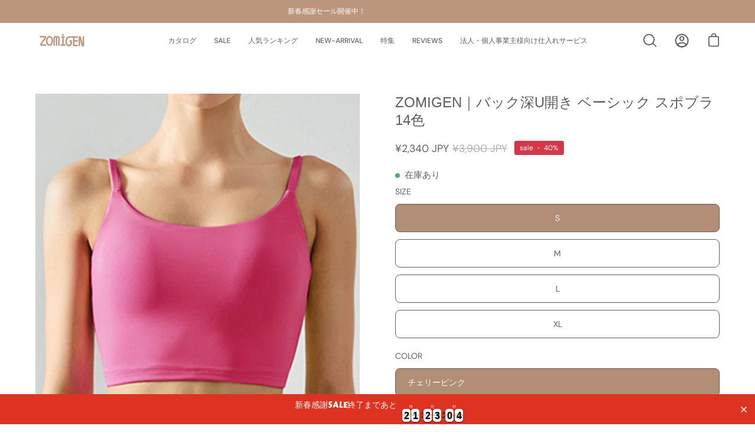

--- FILE ---
content_type: text/html; charset=utf-8
request_url: https://www.zomigen.store/products/zomigen-%E3%83%90%E3%83%83%E3%82%AF%E6%B7%B1u%E9%96%8B%E3%81%8D-%E3%83%99%E3%83%BC%E3%82%B7%E3%83%83%E3%82%AF-%E3%82%B9%E3%83%9D%E3%83%96%E3%83%A914%E8%89%B2
body_size: 78893
content:
<!-- Signals Gateway Pixel Code -->
<script>
!function(a,h,e,v,n,t,s)
  {if(a.cbq)return;n=a.cbq=function(){n.callMethod?
  n.callMethod.apply(n,arguments):n.queue.push(arguments)};
  if(!a._cbq)a._cbq=n;n.push=n;n.loaded=!0;n.version='2.0';
  n.queue=[];t=h.createElement(e);t.async=!0;
  t.src=v;s=h.getElementsByTagName(e)[0];
  s.parentNode.insertBefore(t,s)}(window, document,'script',
  'https://s2s.zomigen.store/sdk/2750743326489453354/events.js');
  
      cbq('setHost', 'https://s2s.zomigen.store/');
      cbq('init', '2750743326489453354');
      cbq('track', 'PageView');
      
</script>
<!-- End Signals Gateway Pixel Code -->
<!doctype html>
<html class="no-js no-touch" lang="ja">
  <!-- Meta Pixel Code -->
<script>
  !function(f,b,e,v,n,t,s)
  {if(f.fbq)return;n=f.fbq=function(){n.callMethod?
  n.callMethod.apply(n,arguments):n.queue.push(arguments)};
  if(!f._fbq)f._fbq=n;n.push=n;n.loaded=!0;n.version='2.0';
  n.queue=[];t=b.createElement(e);t.async=!0;
  t.src=v;s=b.getElementsByTagName(e)[0];
  s.parentNode.insertBefore(t,s)}(window, document,'script',
  'https://connect.facebook.net/en_US/fbevents.js');
  fbq('init', '645909958424968');
  fbq('track', 'PageView');
</script>
<noscript><img height="1" width="1" style="display:none"
  src="https://www.facebook.com/tr?id=645909958424968&ev=PageView&noscript=1"
/></noscript>
<!-- End Meta Pixel Code -->
<head><!-- Google tag (gtag.js) -->
<script async src="https://www.googletagmanager.com/gtag/js?id=G-HLTRL2C49X"></script>
<script>
  window.dataLayer = window.dataLayer || [];
  function gtag(){dataLayer.push(arguments);}
  gtag('js', new Date());

  gtag('config', 'G-HLTRL2C49X');
</script>
  <!-- Google tag (gtag.js) -->
<script async src="https://www.googletagmanager.com/gtag/js?id=AW-579576294"></script>
<script>
  window.dataLayer = window.dataLayer || [];
  function gtag(){dataLayer.push(arguments);}
  gtag('js', new Date());

  gtag('config', 'AW-579576294');
</script>

<!-- Google tag (gtag.js) -->
<script async src="https://www.googletagmanager.com/gtag/js?id=AW-579576294"></script>
<script>
  window.dataLayer = window.dataLayer || [];
  function gtag(){dataLayer.push(arguments);}
  gtag('js', new Date());
  gtag('config', 'AW-579576294', { 'allow_enhanced_conversions': true });
</script>
<!-- Event snippet for 提交询盘表单 conversion page -->
<script>
 window.addEventListener('load', function () {
  if (window.location.href.includes('/')) {
   document.querySelectorAll('form[id*="ContactForm"] button[type="submit"]').forEach(function (e) {
    e.addEventListener('click', function () {
     var name = document.querySelector('form[id*="ContactForm"] input[name*="contact[担当者名-必須]"]').value;
     var email = document.querySelector('form[id*="ContactForm"] input[name="contact[email]').value;
     var tel = document.querySelector('form[id*="ContactForm"] input[name="contact[電話番号-必須]').value;
     var text = document.querySelector('form[id*="ContactForm"] textarea[name="contact[body]').value;
     var mailformat = /^\w+([\.-]?\w+)*@\w+([\.-]?\w+)*(\.\w{2,3})+$/;
     if (email != "" && email.match(mailformat) && name != "" && tel != "" && text != "") {
      gtag('set', 'user_data' ,{ 'email' : email })
      gtag('event', 'conversion', {'send_to': 'AW-579576294/scxUCMia0J0YEObDrpQC'});
     }
    })
   })
  }
 })
</script>
  <script>
window.addEventListener('load', function (event) {

if (window.location.href.includes("/collections")) {
gtag('event', '查看更多内容');
}
})

</script>

<script>
var total_page;
if (sessionStorage.getItem('total_page') != null) {
total_page = sessionStorage.getItem('total_page')
total_page++
sessionStorage.setItem('total_page', total_page)
} else {
total_page = 0
sessionStorage.setItem('total_page', total_page)
}

if (total_page == 1) {
gtag('event', '浏览页面多于2页')
}

</script>
<script>
var total_page;
if (sessionStorage.getItem('total_page') != null) {
total_page = sessionStorage.getItem('total_page')
total_page++
sessionStorage.setItem('total_page', total_page)
} else {
total_page = 0
sessionStorage.setItem('total_page', total_page)
}

if (total_page == 3) {
gtag('event', '浏览页面多于4页')
}

</script>
<script>
window.addEventListener("load", function (event) {
if (window.location.href.includes("https://www.zomigen.store/")) {
setTimeout(function () {
gtag('event', '访问时长大于3分钟');
}, 180000)
};
})
</script>
<script>
window.addEventListener('load', function (event) {

if (window.location.href.includes("/cart")) {
gtag('event', 'Check_the_Cart');
}
})

</script>

  <meta charset="utf-8">
  <meta http-equiv='X-UA-Compatible' content='IE=edge'>
  <meta name="viewport" content="width=device-width, height=device-height, initial-scale=1.0, minimum-scale=1.0">
  <link rel="canonical" href="https://www.zomigen.store/products/zomigen-%e3%83%90%e3%83%83%e3%82%af%e6%b7%b1u%e9%96%8b%e3%81%8d-%e3%83%99%e3%83%bc%e3%82%b7%e3%83%83%e3%82%af-%e3%82%b9%e3%83%9d%e3%83%96%e3%83%a914%e8%89%b2" />

  <link rel="preload" as="style" href="//www.zomigen.store/cdn/shop/t/25/assets/theme.css?v=82272648594920424121678082172">
  <link rel="preload" as="script" href="//www.zomigen.store/cdn/shop/t/25/assets/lazysizes.min.js?v=111431644619468174291678082172">
  <link rel="preload" as="script" href="//www.zomigen.store/cdn/shop/t/25/assets/vendor.js?v=63626716640784598841678082172">
  <link rel="preload" as="script" href="//www.zomigen.store/cdn/shop/t/25/assets/theme.js?v=16782259583809973621678082172">
  <link rel="preload" as="image" href="//www.zomigen.store/cdn/shop/t/25/assets/loading.svg?v=91665432863842511931678082172">

  <link rel="preconnect" href="https://cdn.shopify.com" crossorigin>
  <link rel="preconnect" href="https://fonts.shopify.com" crossorigin>
  <link rel="preconnect" href="https://monorail-edge.shopifysvc.com" crossorigin><style data-shopify>:root { --loader-image-size: 150px; }:root { --loader-image-size: 320px; }html:not(.is-loading) .loading-overlay { opacity: 0; visibility: hidden; pointer-events: none; }
    .loading-overlay { position: fixed; top: 0; left: 0; z-index: 99999; width: 100vw; height: 100vh; display: flex; align-items: center; justify-content: center; background: var(--bg); transition: opacity 0.3s ease-out, visibility 0s linear 0.3s; }
    .loading-overlay .loader__image { width: 150px; height: 150px; }
    .loading-overlay .loader__image--fallback { width: 320px; height: 100%; background: var(--loader-image) no-repeat center center/contain; }
    .loader__image__holder { position: absolute; top: 0; left: 0; width: 100%; height: 100%; font-size: 0; display: flex; align-items: center; justify-content: center; animation: pulse-loading 2s infinite ease-in-out; }
    .loader__image { max-width: 150px; max-height: 150px; object-fit: contain; }
    .loader--line {
      position: relative;
      height: 4px;
      display: block;
      background-color: var(--button-primary-fade);
      border-radius: 2px;
      overflow: hidden;
      width: 100%;
      opacity: 0;
      visibility: hidden;
      transition: opacity .3s ease, visibility 0s linear .3s;
    }

    .loadMore .loader,
    .is-loading .loader {
      visibility: visible;
      opacity: 1;
      transition-delay: 0s;
    }

    .lazyloaded .loader {
      opacity: 0;
      visibility: hidden;
    }

    .loader-indeterminate { background-color: var(--button-primary-bg); }
    .loader-indeterminate::before {
      content: '';
      position: absolute;
      background-color: inherit;
      top: 0;
      left: -35%;
      width: 100%;
      bottom: 0;
      will-change: transform;
      -webkit-animation: indeterminate 2.1s cubic-bezier(0.65, 0.815, 0.735, 0.395) infinite;
      animation: indeterminate 2.1s cubic-bezier(0.65, 0.815, 0.735, 0.395) infinite;
    }

    .loader-indeterminate::after {
      content: '';
      position: absolute;
      background-color: inherit;
      top: 0;
      left: -200%;
      width: 100%;
      bottom: 0;
      will-change: transform;
      -webkit-animation: indeterminate-short 2.1s cubic-bezier(0.165, 0.84, 0.44, 1) infinite;
      animation: indeterminate-short 2.1s cubic-bezier(0.165, 0.84, 0.44, 1) infinite;
      -webkit-animation-delay: 1.15s;
      animation-delay: 1.15s;
    }

    @keyframes indeterminate {
      0% { transform: translateX(0) scale(0.35, 1); }
      60% { transform: translateX(50%) scale(0.9, 1); }
      100% { transform: translateX(100%) scale(0.9, 1); }
    }
    @keyframes indeterminate-short {
      0% { transform: translateX(0) scale(2, 1); }
      60% { transform: translateX(460px) scale(0.01, 1); }
      100% { transform: translateX(460px) scale(0.01, 1); }
    }
    @keyframes pulse-loading {
      0% { opacity: 1; }
      50% { opacity: .25; }
      100% { opacity: 1; }
    }</style><script>
    const loadingAppearance = "once";
    const loaded = sessionStorage.getItem('loaded');

    if (loadingAppearance === 'once') {
      if (loaded === null) {
        sessionStorage.setItem('loaded', true);
        document.documentElement.classList.add('is-loading');
      }
    } else {
      document.documentElement.classList.add('is-loading');
    }
  </script><link rel="shortcut icon" href="//www.zomigen.store/cdn/shop/files/1_e42ef3a9-c4da-483b-b17d-9b7557518982_32x32.png?v=1673501466" type="image/png" />
  <title>ZOMIGEN｜バック深U開き ベーシック スポブラ14色 &ndash; ZOMIGEN(ゾミゲン)</title><meta name="description" content="素材＆ケア 素材構成：81%ナイロン、19%スパンデックス洗濯の際は他の物と分けて、漂白剤を避け、30度以下の水温で、手洗いをお勧めします。また長時間の漬け置きは避け、洗濯後は放置せず形を整えて直ちに干してください。 商品品番：ZMWX01093"><link rel="preload" as="font" href="//www.zomigen.store/cdn/fonts/dm_sans/dmsans_n4.ec80bd4dd7e1a334c969c265873491ae56018d72.woff2" type="font/woff2" crossorigin>

<meta property="og:site_name" content="ZOMIGEN(ゾミゲン)">
<meta property="og:url" content="https://www.zomigen.store/products/zomigen-%e3%83%90%e3%83%83%e3%82%af%e6%b7%b1u%e9%96%8b%e3%81%8d-%e3%83%99%e3%83%bc%e3%82%b7%e3%83%83%e3%82%af-%e3%82%b9%e3%83%9d%e3%83%96%e3%83%a914%e8%89%b2">
<meta property="og:title" content="ZOMIGEN｜バック深U開き ベーシック スポブラ14色">
<meta property="og:type" content="product">
<meta property="og:description" content="素材＆ケア 素材構成：81%ナイロン、19%スパンデックス洗濯の際は他の物と分けて、漂白剤を避け、30度以下の水温で、手洗いをお勧めします。また長時間の漬け置きは避け、洗濯後は放置せず形を整えて直ちに干してください。 商品品番：ZMWX01093"><meta property="og:image" content="http://www.zomigen.store/cdn/shop/files/d377ee54da0ea54bd4ed0f9a1e7f54ef_a6c8e493-c5f5-42c0-8db5-340086c313b6.jpg?v=1740036222">
  <meta property="og:image:secure_url" content="https://www.zomigen.store/cdn/shop/files/d377ee54da0ea54bd4ed0f9a1e7f54ef_a6c8e493-c5f5-42c0-8db5-340086c313b6.jpg?v=1740036222">
  <meta property="og:image:width" content="750">
  <meta property="og:image:height" content="1000"><meta property="og:price:amount" content="2,340">
  <meta property="og:price:currency" content="JPY"><meta name="twitter:site" content="@zomigen"><meta name="twitter:card" content="summary_large_image">
<meta name="twitter:title" content="ZOMIGEN｜バック深U開き ベーシック スポブラ14色">
<meta name="twitter:description" content="素材＆ケア 素材構成：81%ナイロン、19%スパンデックス洗濯の際は他の物と分けて、漂白剤を避け、30度以下の水温で、手洗いをお勧めします。また長時間の漬け置きは避け、洗濯後は放置せず形を整えて直ちに干してください。 商品品番：ZMWX01093"><style data-shopify>
@font-face {
  font-family: "DM Sans";
  font-weight: 400;
  font-style: normal;
  font-display: swap;
  src: url("//www.zomigen.store/cdn/fonts/dm_sans/dmsans_n4.ec80bd4dd7e1a334c969c265873491ae56018d72.woff2") format("woff2"),
       url("//www.zomigen.store/cdn/fonts/dm_sans/dmsans_n4.87bdd914d8a61247b911147ae68e754d695c58a6.woff") format("woff");
}



  





  



  @font-face {
  font-family: "DM Sans";
  font-weight: 100;
  font-style: normal;
  font-display: swap;
  src: url("//www.zomigen.store/cdn/fonts/dm_sans/dmsans_n1.580389dc4df7a79b9eaf149851cb60b3e1bb8dfc.woff2") format("woff2"),
       url("//www.zomigen.store/cdn/fonts/dm_sans/dmsans_n1.504f53511fe3603bb04cdd33e5dc389e197c8fdf.woff") format("woff");
}




  @font-face {
  font-family: "DM Sans";
  font-weight: 500;
  font-style: normal;
  font-display: swap;
  src: url("//www.zomigen.store/cdn/fonts/dm_sans/dmsans_n5.8a0f1984c77eb7186ceb87c4da2173ff65eb012e.woff2") format("woff2"),
       url("//www.zomigen.store/cdn/fonts/dm_sans/dmsans_n5.9ad2e755a89e15b3d6c53259daad5fc9609888e6.woff") format("woff");
}




  @font-face {
  font-family: "DM Sans";
  font-weight: 400;
  font-style: italic;
  font-display: swap;
  src: url("//www.zomigen.store/cdn/fonts/dm_sans/dmsans_i4.b8fe05e69ee95d5a53155c346957d8cbf5081c1a.woff2") format("woff2"),
       url("//www.zomigen.store/cdn/fonts/dm_sans/dmsans_i4.403fe28ee2ea63e142575c0aa47684d65f8c23a0.woff") format("woff");
}




  @font-face {
  font-family: "DM Sans";
  font-weight: 700;
  font-style: italic;
  font-display: swap;
  src: url("//www.zomigen.store/cdn/fonts/dm_sans/dmsans_i7.52b57f7d7342eb7255084623d98ab83fd96e7f9b.woff2") format("woff2"),
       url("//www.zomigen.store/cdn/fonts/dm_sans/dmsans_i7.d5e14ef18a1d4a8ce78a4187580b4eb1759c2eda.woff") format("woff");
}


:root {--COLOR-BUTTON-PRIMARY-BG: #b18e75;
  --COLOR-BUTTON-PRIMARY-BG-HOVER: #bb967c;--PRIMARY-BG-TRANSITION: background 0s linear 0s;
    --PRIMARY-BG-TRANSITION-HOVER: background 0s linear 0.3s;--COLOR-BUTTON-PRIMARY-TEXT: #ffffff;--COLOR-BUTTON-PRIMARY-TEXT-HOVER: #ffffff;--COLOR-BUTTON-PRIMARY-BORDER: #ffffff;--PRIMARY-BUTTON-BORDER: var(--BORDER-WIDTH) solid var(--COLOR-BUTTON-PRIMARY-BORDER);--COLOR-BUTTON-PRIMARY-BORDER-HOVER: #936f55;--PRIMARY-BUTTON-BORDER-HOVER: var(--BORDER-WIDTH) solid var(--COLOR-BUTTON-PRIMARY-BORDER-HOVER);--COLOR-BUTTON-PRIMARY-FADE: rgba(177, 142, 117, 0.05);
  --COLOR-BUTTON-PRIMARY-BG-ALPHA-50: rgba(177, 142, 117, 0.5);
  --COLOR-BUTTON-PRIMARY-TEXT-ALPHA-50: rgba(255, 255, 255, 0.5);

  --COLOR-BUTTON-SECONDARY-BG: #ffffff;
  --COLOR-BUTTON-SECONDARY-BG-HOVER: #f7f7f7;--SECONDARY-BG-TRANSITION: background 0s linear 0s;
    --SECONDARY-BG-TRANSITION-HOVER: background 0s linear 0.3s;--COLOR-BUTTON-SECONDARY-TEXT: #000000;--COLOR-BUTTON-SECONDARY-TEXT-HOVER: #000000;--COLOR-BUTTON-SECONDARY-BORDER: #b29c7d;--SECONDARY-BUTTON-BORDER: var(--BORDER-WIDTH) solid var(--COLOR-BUTTON-SECONDARY-BORDER);--COLOR-BUTTON-SECONDARY-BORDER-HOVER: #936f55;--SECONDARY-BUTTON-BORDER-HOVER: var(--BORDER-WIDTH) solid var(--COLOR-BUTTON-SECONDARY-BORDER-HOVER);--COLOR-BUTTON-SECONDARY-TEXT-ALPHA-50: rgba(0, 0, 0, 0.5);

  --COLOR-HEADING: #615c5c;
  --COLOR-TEXT: #615c5c;
  --COLOR-TEXT-DARKEN: #2d2a2a;
  --COLOR-TEXT-LIGHTEN: #948f8f;
  --COLOR-TEXT-ALPHA-5: rgba(97, 92, 92, 0.05);
  --COLOR-TEXT-ALPHA-8: rgba(97, 92, 92, 0.08);
  --COLOR-TEXT-ALPHA-10: rgba(97, 92, 92, 0.1);
  --COLOR-TEXT-ALPHA-15: rgba(97, 92, 92, 0.15);
  --COLOR-TEXT-ALPHA-20: rgba(97, 92, 92, 0.2);
  --COLOR-TEXT-ALPHA-25: rgba(97, 92, 92, 0.25);
  --COLOR-TEXT-ALPHA-50: rgba(97, 92, 92, 0.5);
  --COLOR-TEXT-ALPHA-60: rgba(97, 92, 92, 0.6);
  --COLOR-TEXT-ALPHA-85: rgba(97, 92, 92, 0.85);

  --COLOR-BG: #ffffff;
  --COLOR-BG-ALPHA-25: rgba(255, 255, 255, 0.25);
  --COLOR-BG-ALPHA-35: rgba(255, 255, 255, 0.35);
  --COLOR-BG-ALPHA-60: rgba(255, 255, 255, 0.6);
  --COLOR-BG-ALPHA-65: rgba(255, 255, 255, 0.65);
  --COLOR-BG-ALPHA-85: rgba(255, 255, 255, 0.85);
  --COLOR-BG-OVERLAY: rgba(255, 255, 255, 0.75);
  --COLOR-BG-DARKEN: #e6e6e6;
  --COLOR-BG-LIGHTEN-DARKEN: #e6e6e6;
  --COLOR-BG-LIGHTEN-DARKEN-2: #cdcdcd;
  --COLOR-BG-LIGHTEN-DARKEN-3: #b3b3b3;
  --COLOR-BG-LIGHTEN-DARKEN-4: #9a9a9a;
  --COLOR-BG-LIGHTEN-DARKEN-CONTRAST: #b3b3b3;
  --COLOR-BG-LIGHTEN-DARKEN-CONTRAST-2: #999999;
  --COLOR-BG-LIGHTEN-DARKEN-CONTRAST-3: #808080;
  --COLOR-BG-LIGHTEN-DARKEN-CONTRAST-4: #666666;

  --COLOR-BG-ACCENT: #f7f7f7;

  --COLOR-INPUT-BG: #ffffff;

  --COLOR-ACCENT: #d43747;
  --COLOR-ACCENT-TEXT: #fff;

  --COLOR-TAG-SAVING: #d43747;
  --COLOR-TAG-SAVING-TEXT: #fff;

  --COLOR-TAG-CUSTOM: #bb967c;
  --COLOR-TAG-TEXT: #fff;

  --COLOR-BORDER: #d3d3d3;
  --COLOR-BORDER-ALPHA-15: rgba(211, 211, 211, 0.15);
  --COLOR-BORDER-ALPHA-30: rgba(211, 211, 211, 0.3);
  --COLOR-BORDER-ALPHA-50: rgba(211, 211, 211, 0.5);
  --COLOR-BORDER-ALPHA-65: rgba(211, 211, 211, 0.65);
  --COLOR-BORDER-LIGHTEN-DARKEN: #868686;
  --COLOR-BORDER-HAIRLINE: #f7f7f7;

  --COLOR-WHITE-BLACK: fff;
  --COLOR-BLACK-WHITE: #000;--COLOR-DISABLED-GREY: rgba(97, 92, 92, 0.05);
  --COLOR-DISABLED-GREY-DARKEN: rgba(97, 92, 92, 0.45);
  --COLOR-ERROR: #D02E2E;
  --COLOR-ERROR-BG: #f3cbcb;
  --COLOR-SUCCESS: #56AD6A;
  --COLOR-SUCCESS-BG: #ECFEF0;
  --COLOR-WARN: #ECBD5E;
  --COLOR-TRANSPARENT: rgba(255, 255, 255, 0);
  --COLOR-WHITE: #fff;
  --COLOR-WHITE-ALPHA-50: rgba(255, 255, 255, 0.5);
  --COLOR-WHITE-ALPHA-60: rgba(255, 255, 255, 0.6);
  --COLOR-BLACK: #000;
  --COLOR-BLACK-ALPHA-20: rgba(0, 0, 0, 0.2);
  --COLOR-BLACK-ALPHA-50: rgba(0, 0, 0, 0.5);
  --COLOR-BLACK-ALPHA-60: rgba(0, 0, 0, 0.6);--FONT-STACK-BODY: "DM Sans", sans-serif;
  --FONT-STYLE-BODY: normal;
  --FONT-STYLE-BODY-ITALIC: italic;
  --FONT-ADJUST-BODY: 1.0;

  --FONT-WEIGHT-BODY: 400;
  --FONT-WEIGHT-BODY-LIGHT: 100;
  --FONT-WEIGHT-BODY-MEDIUM: 700;
  --FONT-WEIGHT-BODY-BOLD: 500;

  --FONT-STACK-HEADING: "system_ui", -apple-system, 'Segoe UI', Roboto, 'Helvetica Neue', 'Noto Sans', 'Liberation Sans', Arial, sans-serif, 'Apple Color Emoji', 'Segoe UI Emoji', 'Segoe UI Symbol', 'Noto Color Emoji';
  --FONT-STYLE-HEADING: normal;
  --FONT-STYLE-HEADING-ITALIC: italic;
  --FONT-ADJUST-HEADING: 0.75;

  --FONT-WEIGHT-HEADING: 400;
  --FONT-WEIGHT-HEADING-LIGHT: 300;
  --FONT-WEIGHT-HEADING-MEDIUM: 700;
  --FONT-WEIGHT-HEADING-BOLD: 700;

  --FONT-STACK-NAV: "DM Sans", sans-serif;
  --FONT-STYLE-NAV: normal;
  --FONT-STYLE-NAV-ITALIC: italic;
  --FONT-ADJUST-NAV: 0.75;

  --FONT-WEIGHT-NAV: 400;
  --FONT-WEIGHT-NAV-LIGHT: 100;
  --FONT-WEIGHT-NAV-MEDIUM: 700;
  --FONT-WEIGHT-NAV-BOLD: 500;

  --FONT-STACK-BUTTON: "DM Sans", sans-serif;
  --FONT-STYLE-BUTTON: normal;
  --FONT-STYLE-BUTTON-ITALIC: italic;
  --FONT-ADJUST-BUTTON: 0.75;

  --FONT-WEIGHT-BUTTON: 400;
  --FONT-WEIGHT-BUTTON-MEDIUM: 700;
  --FONT-WEIGHT-BUTTON-BOLD: 500;

  --FONT-STACK-SUBHEADING: "DM Sans", sans-serif;
  --FONT-STYLE-SUBHEADING: normal;
  --FONT-STYLE-SUBHEADING-ITALIC: italic;
  --FONT-ADJUST-SUBHEADING: 1.0;

  --FONT-WEIGHT-SUBHEADING: 400;
  --FONT-WEIGHT-SUBHEADING-LIGHT: 100;
  --FONT-WEIGHT-SUBHEADING-MEDIUM: 700;
  --FONT-WEIGHT-SUBHEADING-BOLD: 500;

  --LETTER-SPACING-SUBHEADING: 0.0em;
  --LETTER-SPACING-BUTTON: 0.0em;

  --BUTTON-TEXT-CAPS: none;
  --SUBHEADING-TEXT-CAPS: none;--FONT-SIZE-INPUT: 1.0rem;--RADIUS: 8px;
  --RADIUS-SMALL: 8px;
  --RADIUS-TINY: 8px;
  --RADIUS-BADGE: 3px;
  --RADIUS-CHECKBOX: 4px;
  --RADIUS-TEXTAREA: 8px;--PRODUCT-MEDIA-PADDING-TOP: 140.0%;--BORDER-WIDTH: 1px;--SITE-WIDTH: 1440px;
  --SITE-WIDTH-NARROW: 840px;--loading-svg: url( "//www.zomigen.store/cdn/shop/t/25/assets/loading.svg?v=91665432863842511931678082172" );
  --icon-check: url( "//www.zomigen.store/cdn/shop/t/25/assets/icon-check.svg?v=175316081881880408121678082172" );
  --icon-close: url( "//www.zomigen.store/cdn/shop/t/25/assets/icon-close.svg?v=152460236205633315831678082172" );
  --icon-zoom-in: url( "//www.zomigen.store/cdn/shop/t/25/assets/icon-zoom-in.svg?v=157433013461716915331678082172" );
  --icon-zoom-out: url( "//www.zomigen.store/cdn/shop/t/25/assets/icon-zoom-out.svg?v=164909107869959372931678082172" );--collection-sticky-bar-height: 0;
  --collection-image-padding-top: 60%;

  --drawer-width: 400px;
  --drawer-transition: transform 0.4s cubic-bezier(0.46, 0.01, 0.32, 1);--full-height: 100vh;
  --header-height: 60px;
  --has-scrolled-header-height: 60px;
  --announcement-height: 0px;
  --content-full: calc(100vh - var(--header-height) - var(--announcement-height));--gutter: 60px;
  --gutter-mobile: 20px;
  --grid-gutter: 20px;--inner: 20px;
  --inner-tablet: 18px;
  --inner-mobile: 16px;--grid: repeat(4, minmax(0, 1fr));
  --grid-tablet: repeat(2, minmax(0, 1fr));
  --grid-mobile: repeat(2, minmax(0, 1fr));
  --megamenu-grid: repeat(4, minmax(0, 1fr));
  --grid-row: 1 / span 4;--scrollbar-width: 0px;--overlay: #000;
  --overlay-opacity: 1;--swatch-width: 40px;
  --swatch-height: 20px;
  --swatch-size: 42px;
  --swatch-size-mobile: 30px;

  
  --move-offset: 20px;

  
  --autoplay-speed: 2200ms;

  
--filter-bg: .97;
  
    --product-filter-bg: 1.0;}</style><link href="//www.zomigen.store/cdn/shop/t/25/assets/theme.css?v=82272648594920424121678082172" rel="stylesheet" type="text/css" media="all" /><script type="text/javascript">
    if (window.MSInputMethodContext && document.documentMode) {
      var scripts = document.getElementsByTagName('script')[0];
      var polyfill = document.createElement("script");
      polyfill.defer = true;
      polyfill.src = "//www.zomigen.store/cdn/shop/t/25/assets/ie11.js?v=164037955086922138091678082172";

      scripts.parentNode.insertBefore(polyfill, scripts);

      document.documentElement.classList.add('ie11');
    } else {
      document.documentElement.className = document.documentElement.className.replace('no-js', 'js');
    }

    document.addEventListener('lazyloaded', (e) => {
      const lazyImage = e.target.parentNode;
      if (lazyImage.classList.contains('lazy-image')) {
        // Wait for the fade in images animation to complete
        setTimeout(() => {
          lazyImage.style.backgroundImage = 'none';
        }, 500);
      }
    });

    let root = '/';
    if (root[root.length - 1] !== '/') {
      root = `${root}/`;
    }

    window.theme = {
      assets: {
        photoswipe: '//www.zomigen.store/cdn/shop/t/25/assets/photoswipe.js?v=108660782622152556431678082172',
        smoothscroll: '//www.zomigen.store/cdn/shop/t/25/assets/smoothscroll.js?v=37906625415260927261678082172',
        no_image: "//www.zomigen.store/cdn/shopifycloud/storefront/assets/no-image-2048-a2addb12_1024x.gif",
        swatches: '//www.zomigen.store/cdn/shop/t/25/assets/swatches.json?v=108341084980828767351678082172',
        base: "//www.zomigen.store/cdn/shop/t/25/assets/"
      },
      routes: {
        root: root,
        cart_url: "\/cart",
        cart_add_url: "\/cart\/add",
        cart_change_url: "\/cart\/change",
        shop_url: "https:\/\/www.zomigen.store",
        search_url: "\/search",
        product_recommendations_url: "\/recommendations\/products"
      },
      strings: {
        add_to_cart: "カートに入れる",
        cart_acceptance_error: "",
        cart_empty: "カートに商品は入っていません。",
        cart_price: "価格",
        cart_quantity: "数量",
        cart_items_one: "{{count}}商品",
        cart_items_many: "{{count}}点の商品",
        cart_title: "ショッピングカート",
        cart_total: "合計",
        continue_shopping: "ショッピングを続ける",
        free: "",
        limit_error: "申し訳ございません。この商品は在庫切れになります。",
        no_results: "",
        preorder: "",
        remove: "削除する",
        results_one: "",
        results_other: "",
        sale_badge_text: "sale",
        saving_badge: " {{ discount }}OFF",
        saving_up_to_badge: " {{ discount }}OFF",
        sold_out: "完売",
        subscription: "",
        unavailable: "",
        unit_price_label: "",
        unit_price_separator: "",
        view_all: "",
        zero_qty_error: "",
        delete_confirm: "住所を削除してよろしいですか？",
        newsletter_product_availability: ""
      },
      icons: {
        plus: '<svg aria-hidden="true" focusable="false" role="presentation" class="icon icon-toggle-plus" viewBox="0 0 20 21"><g fill="none" fill-rule="evenodd" stroke-linecap="round"><path d="M19 10.5H1M10 1.5v18"/></g></svg>',
        minus: '<svg aria-hidden="true" focusable="false" role="presentation" class="icon icon-toggle-minus" viewBox="0 0 20 21"><path d="M19 10.5H1" fill="none" fill-rule="evenodd" stroke-linecap="round"/></svg>',
        close: '<svg aria-hidden="true" focusable="false" role="presentation" class="icon icon-close" viewBox="0 0 25 25"><path d="M11.374 12.167L1.236 22.304a1.09 1.09 0 001.543 1.543L12.917 13.71l10.137 10.138a1.09 1.09 0 001.543-1.543L14.46 12.167 24.597 2.029A1.09 1.09 0 0023.054.486L12.917 10.624 2.779.486A1.09 1.09 0 001.236 2.03l10.138 10.138z"/></svg>',
        closeSmall: '<svg aria-hidden="true" focusable="false" role="presentation" class="icon icon-close-small" viewBox="0 0 20 20"><path d="M15.89 14.696l-4.734-4.734 4.717-4.717c.4-.4.37-1.085-.03-1.485s-1.085-.43-1.485-.03L9.641 8.447 4.97 3.776c-.4-.4-1.085-.37-1.485.03s-.43 1.085-.03 1.485l4.671 4.671-4.688 4.688c-.4.4-.37 1.085.03 1.485s1.085.43 1.485.03l4.688-4.687 4.734 4.734c.4.4 1.085.37 1.485-.03s.43-1.085.03-1.485z"/></svg>'
      },
      settings: {
        animations: true,
        cartType: "page",
        enableAcceptTerms: false,
        enableInfinityScroll: false,
        enablePaymentButton: true,
        gridImageSize: "contain",
        gridImageAspectRatio: 1.4,
        mobileMenuBehaviour: "link",
        productGridHover: "slideshow",
        savingBadgeType: "percentage",
        showSaleBadge: false,
        showSoldBadge: true,
        showSavingBadge: true,
        quickBuy: "quick_buy",
        currency_code_enable: true,
        hideInventoryCount: true,
        enableColorSwatchesCollection: false,
      },
      sizes: {
        mobile: 480,
        small: 768,
        large: 1024,
        widescreen: 1440
      },
      moneyFormat: "¥{{amount_no_decimals}}",
      moneyWithCurrencyFormat: "¥{{amount_no_decimals}} JPY",
      info: {
        name: 'Palo Alto'
      },
      version: '4.5.0'
    };
    window.lazySizesConfig = window.lazySizesConfig || {};
    window.lazySizesConfig.preloadAfterLoad = true;
    window.PaloAlto = window.PaloAlto || {};
    window.slate = window.slate || {};
    window.isHeaderTransparent = false;
    window.initialHeaderHeight = 60;
    window.hasScrolledHeaderHeight = 60;
    window.lastWindowWidth = window.innerWidth || document.documentElement.clientWidth;
  </script>
  <script src="//www.zomigen.store/cdn/shop/t/25/assets/lazysizes.min.js?v=111431644619468174291678082172" async="async"></script><script src="//www.zomigen.store/cdn/shop/t/25/assets/vendor.js?v=63626716640784598841678082172" defer="defer"></script>
  <script src="//www.zomigen.store/cdn/shop/t/25/assets/theme.js?v=16782259583809973621678082172" defer="defer"></script><script>window.performance && window.performance.mark && window.performance.mark('shopify.content_for_header.start');</script><meta name="google-site-verification" content="D2GQkUO2lp5qFj-lnnmsLiStmRWm3r-oIl27Fyu4ml4">
<meta id="shopify-digital-wallet" name="shopify-digital-wallet" content="/27907391581/digital_wallets/dialog">
<meta name="shopify-checkout-api-token" content="f17c03843fe541908762210a5d93843d">
<meta id="in-context-paypal-metadata" data-shop-id="27907391581" data-venmo-supported="false" data-environment="production" data-locale="ja_JP" data-paypal-v4="true" data-currency="JPY">
<link rel="alternate" hreflang="x-default" href="https://www.zomigen.store/products/zomigen-%E3%83%90%E3%83%83%E3%82%AF%E6%B7%B1u%E9%96%8B%E3%81%8D-%E3%83%99%E3%83%BC%E3%82%B7%E3%83%83%E3%82%AF-%E3%82%B9%E3%83%9D%E3%83%96%E3%83%A914%E8%89%B2">
<link rel="alternate" hreflang="ja" href="https://www.zomigen.store/products/zomigen-%E3%83%90%E3%83%83%E3%82%AF%E6%B7%B1u%E9%96%8B%E3%81%8D-%E3%83%99%E3%83%BC%E3%82%B7%E3%83%83%E3%82%AF-%E3%82%B9%E3%83%9D%E3%83%96%E3%83%A914%E8%89%B2">
<link rel="alternate" hreflang="zh-Hans" href="https://www.zomigen.store/zh/products/zomigen-%E3%83%90%E3%83%83%E3%82%AF%E6%B7%B1u%E9%96%8B%E3%81%8D-%E3%83%99%E3%83%BC%E3%82%B7%E3%83%83%E3%82%AF-%E3%82%B9%E3%83%9D%E3%83%96%E3%83%A914%E8%89%B2">
<link rel="alternate" hreflang="en" href="https://www.zomigen.store/en/products/zomigen-%E3%83%90%E3%83%83%E3%82%AF%E6%B7%B1u%E9%96%8B%E3%81%8D-%E3%83%99%E3%83%BC%E3%82%B7%E3%83%83%E3%82%AF-%E3%82%B9%E3%83%9D%E3%83%96%E3%83%A914%E8%89%B2">
<link rel="alternate" hreflang="zh-Hans-CN" href="https://www.zomigen.store/zh-cn/products/zomigen-%E3%83%90%E3%83%83%E3%82%AF%E6%B7%B1u%E9%96%8B%E3%81%8D-%E3%83%99%E3%83%BC%E3%82%B7%E3%83%83%E3%82%AF-%E3%82%B9%E3%83%9D%E3%83%96%E3%83%A914%E8%89%B2">
<link rel="alternate" hreflang="zh-Hans-JP" href="https://www.zomigen.store/zh/products/zomigen-%E3%83%90%E3%83%83%E3%82%AF%E6%B7%B1u%E9%96%8B%E3%81%8D-%E3%83%99%E3%83%BC%E3%82%B7%E3%83%83%E3%82%AF-%E3%82%B9%E3%83%9D%E3%83%96%E3%83%A914%E8%89%B2">
<link rel="alternate" type="application/json+oembed" href="https://www.zomigen.store/products/zomigen-%e3%83%90%e3%83%83%e3%82%af%e6%b7%b1u%e9%96%8b%e3%81%8d-%e3%83%99%e3%83%bc%e3%82%b7%e3%83%83%e3%82%af-%e3%82%b9%e3%83%9d%e3%83%96%e3%83%a914%e8%89%b2.oembed">
<script async="async" src="/checkouts/internal/preloads.js?locale=ja-JP"></script>
<script id="shopify-features" type="application/json">{"accessToken":"f17c03843fe541908762210a5d93843d","betas":["rich-media-storefront-analytics"],"domain":"www.zomigen.store","predictiveSearch":false,"shopId":27907391581,"locale":"ja"}</script>
<script>var Shopify = Shopify || {};
Shopify.shop = "elitime.myshopify.com";
Shopify.locale = "ja";
Shopify.currency = {"active":"JPY","rate":"1.0"};
Shopify.country = "JP";
Shopify.theme = {"name":"Loox - Palo Alto","id":136468136188,"schema_name":"Palo Alto","schema_version":"4.5.0","theme_store_id":777,"role":"main"};
Shopify.theme.handle = "null";
Shopify.theme.style = {"id":null,"handle":null};
Shopify.cdnHost = "www.zomigen.store/cdn";
Shopify.routes = Shopify.routes || {};
Shopify.routes.root = "/";</script>
<script type="module">!function(o){(o.Shopify=o.Shopify||{}).modules=!0}(window);</script>
<script>!function(o){function n(){var o=[];function n(){o.push(Array.prototype.slice.apply(arguments))}return n.q=o,n}var t=o.Shopify=o.Shopify||{};t.loadFeatures=n(),t.autoloadFeatures=n()}(window);</script>
<script id="shop-js-analytics" type="application/json">{"pageType":"product"}</script>
<script defer="defer" async type="module" src="//www.zomigen.store/cdn/shopifycloud/shop-js/modules/v2/client.init-shop-cart-sync_0MstufBG.ja.esm.js"></script>
<script defer="defer" async type="module" src="//www.zomigen.store/cdn/shopifycloud/shop-js/modules/v2/chunk.common_jll-23Z1.esm.js"></script>
<script defer="defer" async type="module" src="//www.zomigen.store/cdn/shopifycloud/shop-js/modules/v2/chunk.modal_HXih6-AF.esm.js"></script>
<script type="module">
  await import("//www.zomigen.store/cdn/shopifycloud/shop-js/modules/v2/client.init-shop-cart-sync_0MstufBG.ja.esm.js");
await import("//www.zomigen.store/cdn/shopifycloud/shop-js/modules/v2/chunk.common_jll-23Z1.esm.js");
await import("//www.zomigen.store/cdn/shopifycloud/shop-js/modules/v2/chunk.modal_HXih6-AF.esm.js");

  window.Shopify.SignInWithShop?.initShopCartSync?.({"fedCMEnabled":true,"windoidEnabled":true});

</script>
<script>(function() {
  var isLoaded = false;
  function asyncLoad() {
    if (isLoaded) return;
    isLoaded = true;
    var urls = ["\/\/shopify.privy.com\/widget.js?shop=elitime.myshopify.com","?shop=elitime.myshopify.com","\/\/code.tidio.co\/3cwdrjakalmnikwaxdnwal7g0l5icf3u.js?shop=elitime.myshopify.com","https:\/\/d1qnl12h46g6qu.cloudfront.net\/elitime.myshopify.com.js?shop=elitime.myshopify.com","?v=1667442821\u0026shop=elitime.myshopify.com","https:\/\/cdn.trytadapp.com\/loader.js?shop=elitime.myshopify.com","https:\/\/www.zomigen.store\/apps\/giraffly-gdpr\/gdpr-76feba7f1a83caf8608b4639a1c69a9e1c4591e6.js?shop=elitime.myshopify.com","https:\/\/loox.io\/widget\/VyMhH4fvc6\/loox.1673405740020.js?shop=elitime.myshopify.com","https:\/\/cdn-bundler.nice-team.net\/app\/js\/bundler.js?shop=elitime.myshopify.com","?company_id=WiLPD7\u0026shop=elitime.myshopify.com","?company_id=WiLPD7\u0026shop=elitime.myshopify.com","https:\/\/cdn.hextom.com\/js\/eventpromotionbar.js?shop=elitime.myshopify.com","?shop=elitime.myshopify.com","https:\/\/ecommplugins-scripts.trustpilot.com\/v2.1\/js\/header.min.js?settings=eyJrZXkiOiI3RVZhd29MNjJPRVBpcld4IiwicyI6InNrdSJ9\u0026shop=elitime.myshopify.com","https:\/\/ecommplugins-scripts.trustpilot.com\/v2.1\/js\/success.min.js?settings=eyJrZXkiOiI3RVZhd29MNjJPRVBpcld4IiwicyI6InNrdSIsInQiOlsib3JkZXJzL2Z1bGZpbGxlZCJdLCJ2IjoiIiwiYSI6IiJ9\u0026shop=elitime.myshopify.com","https:\/\/ecommplugins-trustboxsettings.trustpilot.com\/elitime.myshopify.com.js?settings=1753017251872\u0026shop=elitime.myshopify.com","https:\/\/widget.trustpilot.com\/bootstrap\/v5\/tp.widget.sync.bootstrap.min.js?shop=elitime.myshopify.com"];
    for (var i = 0; i < urls.length; i++) {
      var s = document.createElement('script');
      s.type = 'text/javascript';
      s.async = true;
      s.src = urls[i];
      var x = document.getElementsByTagName('script')[0];
      x.parentNode.insertBefore(s, x);
    }
  };
  if(window.attachEvent) {
    window.attachEvent('onload', asyncLoad);
  } else {
    window.addEventListener('load', asyncLoad, false);
  }
})();</script>
<script id="__st">var __st={"a":27907391581,"offset":32400,"reqid":"2636d5bf-45b2-43d3-a701-87613fc04acc-1769362607","pageurl":"www.zomigen.store\/products\/zomigen-%E3%83%90%E3%83%83%E3%82%AF%E6%B7%B1u%E9%96%8B%E3%81%8D-%E3%83%99%E3%83%BC%E3%82%B7%E3%83%83%E3%82%AF-%E3%82%B9%E3%83%9D%E3%83%96%E3%83%A914%E8%89%B2","u":"f7bce3cc4631","p":"product","rtyp":"product","rid":8110914633980};</script>
<script>window.ShopifyPaypalV4VisibilityTracking = true;</script>
<script id="captcha-bootstrap">!function(){'use strict';const t='contact',e='account',n='new_comment',o=[[t,t],['blogs',n],['comments',n],[t,'customer']],c=[[e,'customer_login'],[e,'guest_login'],[e,'recover_customer_password'],[e,'create_customer']],r=t=>t.map((([t,e])=>`form[action*='/${t}']:not([data-nocaptcha='true']) input[name='form_type'][value='${e}']`)).join(','),a=t=>()=>t?[...document.querySelectorAll(t)].map((t=>t.form)):[];function s(){const t=[...o],e=r(t);return a(e)}const i='password',u='form_key',d=['recaptcha-v3-token','g-recaptcha-response','h-captcha-response',i],f=()=>{try{return window.sessionStorage}catch{return}},m='__shopify_v',_=t=>t.elements[u];function p(t,e,n=!1){try{const o=window.sessionStorage,c=JSON.parse(o.getItem(e)),{data:r}=function(t){const{data:e,action:n}=t;return t[m]||n?{data:e,action:n}:{data:t,action:n}}(c);for(const[e,n]of Object.entries(r))t.elements[e]&&(t.elements[e].value=n);n&&o.removeItem(e)}catch(o){console.error('form repopulation failed',{error:o})}}const l='form_type',E='cptcha';function T(t){t.dataset[E]=!0}const w=window,h=w.document,L='Shopify',v='ce_forms',y='captcha';let A=!1;((t,e)=>{const n=(g='f06e6c50-85a8-45c8-87d0-21a2b65856fe',I='https://cdn.shopify.com/shopifycloud/storefront-forms-hcaptcha/ce_storefront_forms_captcha_hcaptcha.v1.5.2.iife.js',D={infoText:'hCaptchaによる保護',privacyText:'プライバシー',termsText:'利用規約'},(t,e,n)=>{const o=w[L][v],c=o.bindForm;if(c)return c(t,g,e,D).then(n);var r;o.q.push([[t,g,e,D],n]),r=I,A||(h.body.append(Object.assign(h.createElement('script'),{id:'captcha-provider',async:!0,src:r})),A=!0)});var g,I,D;w[L]=w[L]||{},w[L][v]=w[L][v]||{},w[L][v].q=[],w[L][y]=w[L][y]||{},w[L][y].protect=function(t,e){n(t,void 0,e),T(t)},Object.freeze(w[L][y]),function(t,e,n,w,h,L){const[v,y,A,g]=function(t,e,n){const i=e?o:[],u=t?c:[],d=[...i,...u],f=r(d),m=r(i),_=r(d.filter((([t,e])=>n.includes(e))));return[a(f),a(m),a(_),s()]}(w,h,L),I=t=>{const e=t.target;return e instanceof HTMLFormElement?e:e&&e.form},D=t=>v().includes(t);t.addEventListener('submit',(t=>{const e=I(t);if(!e)return;const n=D(e)&&!e.dataset.hcaptchaBound&&!e.dataset.recaptchaBound,o=_(e),c=g().includes(e)&&(!o||!o.value);(n||c)&&t.preventDefault(),c&&!n&&(function(t){try{if(!f())return;!function(t){const e=f();if(!e)return;const n=_(t);if(!n)return;const o=n.value;o&&e.removeItem(o)}(t);const e=Array.from(Array(32),(()=>Math.random().toString(36)[2])).join('');!function(t,e){_(t)||t.append(Object.assign(document.createElement('input'),{type:'hidden',name:u})),t.elements[u].value=e}(t,e),function(t,e){const n=f();if(!n)return;const o=[...t.querySelectorAll(`input[type='${i}']`)].map((({name:t})=>t)),c=[...d,...o],r={};for(const[a,s]of new FormData(t).entries())c.includes(a)||(r[a]=s);n.setItem(e,JSON.stringify({[m]:1,action:t.action,data:r}))}(t,e)}catch(e){console.error('failed to persist form',e)}}(e),e.submit())}));const S=(t,e)=>{t&&!t.dataset[E]&&(n(t,e.some((e=>e===t))),T(t))};for(const o of['focusin','change'])t.addEventListener(o,(t=>{const e=I(t);D(e)&&S(e,y())}));const B=e.get('form_key'),M=e.get(l),P=B&&M;t.addEventListener('DOMContentLoaded',(()=>{const t=y();if(P)for(const e of t)e.elements[l].value===M&&p(e,B);[...new Set([...A(),...v().filter((t=>'true'===t.dataset.shopifyCaptcha))])].forEach((e=>S(e,t)))}))}(h,new URLSearchParams(w.location.search),n,t,e,['guest_login'])})(!0,!0)}();</script>
<script integrity="sha256-4kQ18oKyAcykRKYeNunJcIwy7WH5gtpwJnB7kiuLZ1E=" data-source-attribution="shopify.loadfeatures" defer="defer" src="//www.zomigen.store/cdn/shopifycloud/storefront/assets/storefront/load_feature-a0a9edcb.js" crossorigin="anonymous"></script>
<script data-source-attribution="shopify.dynamic_checkout.dynamic.init">var Shopify=Shopify||{};Shopify.PaymentButton=Shopify.PaymentButton||{isStorefrontPortableWallets:!0,init:function(){window.Shopify.PaymentButton.init=function(){};var t=document.createElement("script");t.src="https://www.zomigen.store/cdn/shopifycloud/portable-wallets/latest/portable-wallets.ja.js",t.type="module",document.head.appendChild(t)}};
</script>
<script data-source-attribution="shopify.dynamic_checkout.buyer_consent">
  function portableWalletsHideBuyerConsent(e){var t=document.getElementById("shopify-buyer-consent"),n=document.getElementById("shopify-subscription-policy-button");t&&n&&(t.classList.add("hidden"),t.setAttribute("aria-hidden","true"),n.removeEventListener("click",e))}function portableWalletsShowBuyerConsent(e){var t=document.getElementById("shopify-buyer-consent"),n=document.getElementById("shopify-subscription-policy-button");t&&n&&(t.classList.remove("hidden"),t.removeAttribute("aria-hidden"),n.addEventListener("click",e))}window.Shopify?.PaymentButton&&(window.Shopify.PaymentButton.hideBuyerConsent=portableWalletsHideBuyerConsent,window.Shopify.PaymentButton.showBuyerConsent=portableWalletsShowBuyerConsent);
</script>
<script>
  function portableWalletsCleanup(e){e&&e.src&&console.error("Failed to load portable wallets script "+e.src);var t=document.querySelectorAll("shopify-accelerated-checkout .shopify-payment-button__skeleton, shopify-accelerated-checkout-cart .wallet-cart-button__skeleton"),e=document.getElementById("shopify-buyer-consent");for(let e=0;e<t.length;e++)t[e].remove();e&&e.remove()}function portableWalletsNotLoadedAsModule(e){e instanceof ErrorEvent&&"string"==typeof e.message&&e.message.includes("import.meta")&&"string"==typeof e.filename&&e.filename.includes("portable-wallets")&&(window.removeEventListener("error",portableWalletsNotLoadedAsModule),window.Shopify.PaymentButton.failedToLoad=e,"loading"===document.readyState?document.addEventListener("DOMContentLoaded",window.Shopify.PaymentButton.init):window.Shopify.PaymentButton.init())}window.addEventListener("error",portableWalletsNotLoadedAsModule);
</script>

<script type="module" src="https://www.zomigen.store/cdn/shopifycloud/portable-wallets/latest/portable-wallets.ja.js" onError="portableWalletsCleanup(this)" crossorigin="anonymous"></script>
<script nomodule>
  document.addEventListener("DOMContentLoaded", portableWalletsCleanup);
</script>

<link id="shopify-accelerated-checkout-styles" rel="stylesheet" media="screen" href="https://www.zomigen.store/cdn/shopifycloud/portable-wallets/latest/accelerated-checkout-backwards-compat.css" crossorigin="anonymous">
<style id="shopify-accelerated-checkout-cart">
        #shopify-buyer-consent {
  margin-top: 1em;
  display: inline-block;
  width: 100%;
}

#shopify-buyer-consent.hidden {
  display: none;
}

#shopify-subscription-policy-button {
  background: none;
  border: none;
  padding: 0;
  text-decoration: underline;
  font-size: inherit;
  cursor: pointer;
}

#shopify-subscription-policy-button::before {
  box-shadow: none;
}

      </style>

<script>window.performance && window.performance.mark && window.performance.mark('shopify.content_for_header.end');</script><!--style for Loox Sidebar widget-->  
<style>
.loox-float-toggler { right: -200px; !important; }
</style>
  
	<script>var loox_global_hash = '1769256940279';</script><script>var loox_floating_widget = {"active":true,"rtl":false,"default_text":"レビュー","position":"right","button_text":"レビュー","button_bg_color":"BB967C","button_text_color":"000000","display_on_home_page":false,"display_on_product_page":false,"display_on_cart_page":false,"display_on_other_pages":false,"hide_on_mobile":true,"border_radius":{"key":"extraRounded","value":"16px","label":"Extra Rounded"},"orientation":"default"};
</script><script>var visitor_level_referral = {"active":true,"rtl":false,"position":"right","button_text":"¥800円","button_bg_color":"bb967c","button_text_color":"ffffff","display_on_home_page":true,"display_on_product_page":true,"display_on_cart_page":true,"display_on_other_pages":true,"hide_on_mobile":false,"sidebar_visible":true,"orientation":"default","border_radius":{"key":"extraRounded","value":"16px","label":"Extra Rounded"}};
</script><style>.loox-reviews-default { max-width: 1200px; margin: 0 auto; }.loox-rating .loox-icon { color:#ebcb4d; }
:root { --lxs-rating-icon-color: #ebcb4d; }</style>

 
 
 
<script>
    
    
    
    
    var gsf_conversion_data = {page_type : 'product', event : 'view_item', data : {product_data : [{variant_id : 44524923977980, product_id : 8110914633980, name : "ZOMIGEN｜バック深U開き ベーシック スポブラ14色", price : "2340", currency : "JPY", sku : "ZMWX01093S30", brand : "ZOMIGEN(ゾミゲン)", variant : "S / チェリーピンク", category : "", quantity : "100" }], total_price : "2340", shop_currency : "JPY"}};
    
</script>
  


 <script>
    var scmCustomCss= ``;
    var scmLanguage= (typeof scmLanguage == "undefined" || scmLanguage == null) ? `
  {
    "box_reviews": {
      "title_info": "Translation missing: ja.smart_aliexpress_review.box_reviews.title_info",
      "average_info": "Translation missing: ja.smart_aliexpress_review.box_reviews.average_info",
      "before_number": "Translation missing: ja.smart_aliexpress_review.box_reviews.before_number",
      "after_number": "Translation missing: ja.smart_aliexpress_review.box_reviews.after_number",
      "all_reviews": "Translation missing: ja.smart_aliexpress_review.box_reviews.all_reviews",
      "highlight_tab": "Translation missing: ja.smart_aliexpress_review.box_reviews.highlight_tab",
      "reviews_tab": "Translation missing: ja.smart_aliexpress_review.box_reviews.reviews_tab"
    },
    "box_write": {
      "title_write": "Translation missing: ja.smart_aliexpress_review.box_write.title_write",
      "before_star": "Translation missing: ja.smart_aliexpress_review.box_write.before_star",
      "input_name": "Translation missing: ja.smart_aliexpress_review.box_write.input_name",
      "input_email": "Translation missing: ja.smart_aliexpress_review.box_write.input_email",
      "input_text_area": "Translation missing: ja.smart_aliexpress_review.box_write.input_text_area",
      "input_photo": "Translation missing: ja.smart_aliexpress_review.box_write.input_photo",
      "button_write": "Translation missing: ja.smart_aliexpress_review.box_write.button_write",
      "write_cancel": "Translation missing: ja.smart_aliexpress_review.box_write.write_cancel",
      "message_error_character": "Translation missing: ja.smart_aliexpress_review.box_write.message_error_character",
      "message_error_file_upload": "Translation missing: ja.smart_aliexpress_review.box_write.message_error_file_upload",
      "message_error_video_upload": "Translation missing: ja.smart_aliexpress_review.box_write.message_error_video_upload",
      "message_error_type_media_upload": "Translation missing: ja.smart_aliexpress_review.box_write.message_error_type_media_upload",
      "message_success": "Translation missing: ja.smart_aliexpress_review.box_write.message_success",
      "message_fail": "Translation missing: ja.smart_aliexpress_review.box_write.message_fail"
    },
    "reviews_list": {
      "view_product": "Translation missing: ja.smart_aliexpress_review.reviews_list.view_product",
      "read_more": "Translation missing: ja.smart_aliexpress_review.reviews_list.read_more",
      "helpful": "Translation missing: ja.smart_aliexpress_review.reviews_list.helpful",
      "reply": "Translation missing: ja.smart_aliexpress_review.reviews_list.reply",
      "button_load_more": "Translation missing: ja.smart_aliexpress_review.reviews_list.button_load_more",
      "purchased": "Translation missing: ja.smart_aliexpress_review.reviews_list.purchased"
    },
    "sort_box" : {
        "reviews": "Translation missing: ja.smart_aliexpress_review.sort_box.reviews",
        "content": "Translation missing: ja.smart_aliexpress_review.sort_box.content",
        "pictures": "Translation missing: ja.smart_aliexpress_review.sort_box.pictures",
        "date": "Translation missing: ja.smart_aliexpress_review.sort_box.date",
        "rating": "Translation missing: ja.smart_aliexpress_review.sort_box.rating"
    },
    "empty_page" : {
        "title": "Translation missing: ja.smart_aliexpress_review.empty_page.title",
        "des": "Translation missing: ja.smart_aliexpress_review.empty_page.des"
    },
    "thank_you" : {
        "title": "Translation missing: ja.smart_aliexpress_review.thank_you.title",
        "des": "Translation missing: ja.smart_aliexpress_review.thank_you.des"
    },
    "discount": {
      "title": "Translation missing: ja.smart_aliexpress_review.discount.title",
      "des": "Translation missing: ja.smart_aliexpress_review.discount.des",
      "action": "Translation missing: ja.smart_aliexpress_review.discount.action",
      "badge": "Translation missing: ja.smart_aliexpress_review.discount.badge",
      "photo": "Translation missing: ja.smart_aliexpress_review.discount.photo"
    }
  }` : scmLanguage;
</script>

<!-- BEGIN app block: shopify://apps/klaviyo-email-marketing-sms/blocks/klaviyo-onsite-embed/2632fe16-c075-4321-a88b-50b567f42507 -->












  <script async src="https://static.klaviyo.com/onsite/js/WiLPD7/klaviyo.js?company_id=WiLPD7"></script>
  <script>!function(){if(!window.klaviyo){window._klOnsite=window._klOnsite||[];try{window.klaviyo=new Proxy({},{get:function(n,i){return"push"===i?function(){var n;(n=window._klOnsite).push.apply(n,arguments)}:function(){for(var n=arguments.length,o=new Array(n),w=0;w<n;w++)o[w]=arguments[w];var t="function"==typeof o[o.length-1]?o.pop():void 0,e=new Promise((function(n){window._klOnsite.push([i].concat(o,[function(i){t&&t(i),n(i)}]))}));return e}}})}catch(n){window.klaviyo=window.klaviyo||[],window.klaviyo.push=function(){var n;(n=window._klOnsite).push.apply(n,arguments)}}}}();</script>

  
    <script id="viewed_product">
      if (item == null) {
        var _learnq = _learnq || [];

        var MetafieldReviews = null
        var MetafieldYotpoRating = null
        var MetafieldYotpoCount = null
        var MetafieldLooxRating = null
        var MetafieldLooxCount = null
        var okendoProduct = null
        var okendoProductReviewCount = null
        var okendoProductReviewAverageValue = null
        try {
          // The following fields are used for Customer Hub recently viewed in order to add reviews.
          // This information is not part of __kla_viewed. Instead, it is part of __kla_viewed_reviewed_items
          MetafieldReviews = {};
          MetafieldYotpoRating = null
          MetafieldYotpoCount = null
          MetafieldLooxRating = "4.5"
          MetafieldLooxCount = 4

          okendoProduct = null
          // If the okendo metafield is not legacy, it will error, which then requires the new json formatted data
          if (okendoProduct && 'error' in okendoProduct) {
            okendoProduct = null
          }
          okendoProductReviewCount = okendoProduct ? okendoProduct.reviewCount : null
          okendoProductReviewAverageValue = okendoProduct ? okendoProduct.reviewAverageValue : null
        } catch (error) {
          console.error('Error in Klaviyo onsite reviews tracking:', error);
        }

        var item = {
          Name: "ZOMIGEN｜バック深U開き ベーシック スポブラ14色",
          ProductID: 8110914633980,
          Categories: ["- Bratops -","- トップス -","- 全ての商品 -","カラバリ豊富","ベーシックシリーズ","ヨガ"],
          ImageURL: "https://www.zomigen.store/cdn/shop/files/d377ee54da0ea54bd4ed0f9a1e7f54ef_a6c8e493-c5f5-42c0-8db5-340086c313b6_grande.jpg?v=1740036222",
          URL: "https://www.zomigen.store/products/zomigen-%e3%83%90%e3%83%83%e3%82%af%e6%b7%b1u%e9%96%8b%e3%81%8d-%e3%83%99%e3%83%bc%e3%82%b7%e3%83%83%e3%82%af-%e3%82%b9%e3%83%9d%e3%83%96%e3%83%a914%e8%89%b2",
          Brand: "ZOMIGEN(ゾミゲン)",
          Price: "¥2,340",
          Value: "2,340",
          CompareAtPrice: "¥3,900"
        };
        _learnq.push(['track', 'Viewed Product', item]);
        _learnq.push(['trackViewedItem', {
          Title: item.Name,
          ItemId: item.ProductID,
          Categories: item.Categories,
          ImageUrl: item.ImageURL,
          Url: item.URL,
          Metadata: {
            Brand: item.Brand,
            Price: item.Price,
            Value: item.Value,
            CompareAtPrice: item.CompareAtPrice
          },
          metafields:{
            reviews: MetafieldReviews,
            yotpo:{
              rating: MetafieldYotpoRating,
              count: MetafieldYotpoCount,
            },
            loox:{
              rating: MetafieldLooxRating,
              count: MetafieldLooxCount,
            },
            okendo: {
              rating: okendoProductReviewAverageValue,
              count: okendoProductReviewCount,
            }
          }
        }]);
      }
    </script>
  




  <script>
    window.klaviyoReviewsProductDesignMode = false
  </script>







<!-- END app block --><link href="https://monorail-edge.shopifysvc.com" rel="dns-prefetch">
<script>(function(){if ("sendBeacon" in navigator && "performance" in window) {try {var session_token_from_headers = performance.getEntriesByType('navigation')[0].serverTiming.find(x => x.name == '_s').description;} catch {var session_token_from_headers = undefined;}var session_cookie_matches = document.cookie.match(/_shopify_s=([^;]*)/);var session_token_from_cookie = session_cookie_matches && session_cookie_matches.length === 2 ? session_cookie_matches[1] : "";var session_token = session_token_from_headers || session_token_from_cookie || "";function handle_abandonment_event(e) {var entries = performance.getEntries().filter(function(entry) {return /monorail-edge.shopifysvc.com/.test(entry.name);});if (!window.abandonment_tracked && entries.length === 0) {window.abandonment_tracked = true;var currentMs = Date.now();var navigation_start = performance.timing.navigationStart;var payload = {shop_id: 27907391581,url: window.location.href,navigation_start,duration: currentMs - navigation_start,session_token,page_type: "product"};window.navigator.sendBeacon("https://monorail-edge.shopifysvc.com/v1/produce", JSON.stringify({schema_id: "online_store_buyer_site_abandonment/1.1",payload: payload,metadata: {event_created_at_ms: currentMs,event_sent_at_ms: currentMs}}));}}window.addEventListener('pagehide', handle_abandonment_event);}}());</script>
<script id="web-pixels-manager-setup">(function e(e,d,r,n,o){if(void 0===o&&(o={}),!Boolean(null===(a=null===(i=window.Shopify)||void 0===i?void 0:i.analytics)||void 0===a?void 0:a.replayQueue)){var i,a;window.Shopify=window.Shopify||{};var t=window.Shopify;t.analytics=t.analytics||{};var s=t.analytics;s.replayQueue=[],s.publish=function(e,d,r){return s.replayQueue.push([e,d,r]),!0};try{self.performance.mark("wpm:start")}catch(e){}var l=function(){var e={modern:/Edge?\/(1{2}[4-9]|1[2-9]\d|[2-9]\d{2}|\d{4,})\.\d+(\.\d+|)|Firefox\/(1{2}[4-9]|1[2-9]\d|[2-9]\d{2}|\d{4,})\.\d+(\.\d+|)|Chrom(ium|e)\/(9{2}|\d{3,})\.\d+(\.\d+|)|(Maci|X1{2}).+ Version\/(15\.\d+|(1[6-9]|[2-9]\d|\d{3,})\.\d+)([,.]\d+|)( \(\w+\)|)( Mobile\/\w+|) Safari\/|Chrome.+OPR\/(9{2}|\d{3,})\.\d+\.\d+|(CPU[ +]OS|iPhone[ +]OS|CPU[ +]iPhone|CPU IPhone OS|CPU iPad OS)[ +]+(15[._]\d+|(1[6-9]|[2-9]\d|\d{3,})[._]\d+)([._]\d+|)|Android:?[ /-](13[3-9]|1[4-9]\d|[2-9]\d{2}|\d{4,})(\.\d+|)(\.\d+|)|Android.+Firefox\/(13[5-9]|1[4-9]\d|[2-9]\d{2}|\d{4,})\.\d+(\.\d+|)|Android.+Chrom(ium|e)\/(13[3-9]|1[4-9]\d|[2-9]\d{2}|\d{4,})\.\d+(\.\d+|)|SamsungBrowser\/([2-9]\d|\d{3,})\.\d+/,legacy:/Edge?\/(1[6-9]|[2-9]\d|\d{3,})\.\d+(\.\d+|)|Firefox\/(5[4-9]|[6-9]\d|\d{3,})\.\d+(\.\d+|)|Chrom(ium|e)\/(5[1-9]|[6-9]\d|\d{3,})\.\d+(\.\d+|)([\d.]+$|.*Safari\/(?![\d.]+ Edge\/[\d.]+$))|(Maci|X1{2}).+ Version\/(10\.\d+|(1[1-9]|[2-9]\d|\d{3,})\.\d+)([,.]\d+|)( \(\w+\)|)( Mobile\/\w+|) Safari\/|Chrome.+OPR\/(3[89]|[4-9]\d|\d{3,})\.\d+\.\d+|(CPU[ +]OS|iPhone[ +]OS|CPU[ +]iPhone|CPU IPhone OS|CPU iPad OS)[ +]+(10[._]\d+|(1[1-9]|[2-9]\d|\d{3,})[._]\d+)([._]\d+|)|Android:?[ /-](13[3-9]|1[4-9]\d|[2-9]\d{2}|\d{4,})(\.\d+|)(\.\d+|)|Mobile Safari.+OPR\/([89]\d|\d{3,})\.\d+\.\d+|Android.+Firefox\/(13[5-9]|1[4-9]\d|[2-9]\d{2}|\d{4,})\.\d+(\.\d+|)|Android.+Chrom(ium|e)\/(13[3-9]|1[4-9]\d|[2-9]\d{2}|\d{4,})\.\d+(\.\d+|)|Android.+(UC? ?Browser|UCWEB|U3)[ /]?(15\.([5-9]|\d{2,})|(1[6-9]|[2-9]\d|\d{3,})\.\d+)\.\d+|SamsungBrowser\/(5\.\d+|([6-9]|\d{2,})\.\d+)|Android.+MQ{2}Browser\/(14(\.(9|\d{2,})|)|(1[5-9]|[2-9]\d|\d{3,})(\.\d+|))(\.\d+|)|K[Aa][Ii]OS\/(3\.\d+|([4-9]|\d{2,})\.\d+)(\.\d+|)/},d=e.modern,r=e.legacy,n=navigator.userAgent;return n.match(d)?"modern":n.match(r)?"legacy":"unknown"}(),u="modern"===l?"modern":"legacy",c=(null!=n?n:{modern:"",legacy:""})[u],f=function(e){return[e.baseUrl,"/wpm","/b",e.hashVersion,"modern"===e.buildTarget?"m":"l",".js"].join("")}({baseUrl:d,hashVersion:r,buildTarget:u}),m=function(e){var d=e.version,r=e.bundleTarget,n=e.surface,o=e.pageUrl,i=e.monorailEndpoint;return{emit:function(e){var a=e.status,t=e.errorMsg,s=(new Date).getTime(),l=JSON.stringify({metadata:{event_sent_at_ms:s},events:[{schema_id:"web_pixels_manager_load/3.1",payload:{version:d,bundle_target:r,page_url:o,status:a,surface:n,error_msg:t},metadata:{event_created_at_ms:s}}]});if(!i)return console&&console.warn&&console.warn("[Web Pixels Manager] No Monorail endpoint provided, skipping logging."),!1;try{return self.navigator.sendBeacon.bind(self.navigator)(i,l)}catch(e){}var u=new XMLHttpRequest;try{return u.open("POST",i,!0),u.setRequestHeader("Content-Type","text/plain"),u.send(l),!0}catch(e){return console&&console.warn&&console.warn("[Web Pixels Manager] Got an unhandled error while logging to Monorail."),!1}}}}({version:r,bundleTarget:l,surface:e.surface,pageUrl:self.location.href,monorailEndpoint:e.monorailEndpoint});try{o.browserTarget=l,function(e){var d=e.src,r=e.async,n=void 0===r||r,o=e.onload,i=e.onerror,a=e.sri,t=e.scriptDataAttributes,s=void 0===t?{}:t,l=document.createElement("script"),u=document.querySelector("head"),c=document.querySelector("body");if(l.async=n,l.src=d,a&&(l.integrity=a,l.crossOrigin="anonymous"),s)for(var f in s)if(Object.prototype.hasOwnProperty.call(s,f))try{l.dataset[f]=s[f]}catch(e){}if(o&&l.addEventListener("load",o),i&&l.addEventListener("error",i),u)u.appendChild(l);else{if(!c)throw new Error("Did not find a head or body element to append the script");c.appendChild(l)}}({src:f,async:!0,onload:function(){if(!function(){var e,d;return Boolean(null===(d=null===(e=window.Shopify)||void 0===e?void 0:e.analytics)||void 0===d?void 0:d.initialized)}()){var d=window.webPixelsManager.init(e)||void 0;if(d){var r=window.Shopify.analytics;r.replayQueue.forEach((function(e){var r=e[0],n=e[1],o=e[2];d.publishCustomEvent(r,n,o)})),r.replayQueue=[],r.publish=d.publishCustomEvent,r.visitor=d.visitor,r.initialized=!0}}},onerror:function(){return m.emit({status:"failed",errorMsg:"".concat(f," has failed to load")})},sri:function(e){var d=/^sha384-[A-Za-z0-9+/=]+$/;return"string"==typeof e&&d.test(e)}(c)?c:"",scriptDataAttributes:o}),m.emit({status:"loading"})}catch(e){m.emit({status:"failed",errorMsg:(null==e?void 0:e.message)||"Unknown error"})}}})({shopId: 27907391581,storefrontBaseUrl: "https://www.zomigen.store",extensionsBaseUrl: "https://extensions.shopifycdn.com/cdn/shopifycloud/web-pixels-manager",monorailEndpoint: "https://monorail-edge.shopifysvc.com/unstable/produce_batch",surface: "storefront-renderer",enabledBetaFlags: ["2dca8a86"],webPixelsConfigList: [{"id":"1681752316","configuration":"{\"accountID\":\"WiLPD7\",\"webPixelConfig\":\"eyJlbmFibGVBZGRlZFRvQ2FydEV2ZW50cyI6IHRydWV9\"}","eventPayloadVersion":"v1","runtimeContext":"STRICT","scriptVersion":"524f6c1ee37bacdca7657a665bdca589","type":"APP","apiClientId":123074,"privacyPurposes":["ANALYTICS","MARKETING"],"dataSharingAdjustments":{"protectedCustomerApprovalScopes":["read_customer_address","read_customer_email","read_customer_name","read_customer_personal_data","read_customer_phone"]}},{"id":"1268318460","configuration":"{\"account_ID\":\"142529\",\"google_analytics_tracking_tag\":\"1\",\"measurement_id\":\"2\",\"api_secret\":\"3\",\"shop_settings\":\"{\\\"custom_pixel_script\\\":\\\"https:\\\\\\\/\\\\\\\/storage.googleapis.com\\\\\\\/gsf-scripts\\\\\\\/custom-pixels\\\\\\\/elitime.js\\\"}\"}","eventPayloadVersion":"v1","runtimeContext":"LAX","scriptVersion":"c6b888297782ed4a1cba19cda43d6625","type":"APP","apiClientId":1558137,"privacyPurposes":[],"dataSharingAdjustments":{"protectedCustomerApprovalScopes":["read_customer_address","read_customer_email","read_customer_name","read_customer_personal_data","read_customer_phone"]}},{"id":"1160249596","configuration":"{\"accountID\":\"elitime\"}","eventPayloadVersion":"v1","runtimeContext":"STRICT","scriptVersion":"5503eca56790d6863e31590c8c364ee3","type":"APP","apiClientId":12388204545,"privacyPurposes":["ANALYTICS","MARKETING","SALE_OF_DATA"],"dataSharingAdjustments":{"protectedCustomerApprovalScopes":["read_customer_email","read_customer_name","read_customer_personal_data","read_customer_phone"]}},{"id":"949092604","configuration":"{\"shopId\":\"20188\",\"env\":\"production\",\"metaData\":\"[]\"}","eventPayloadVersion":"v1","runtimeContext":"STRICT","scriptVersion":"c5d4d7bbb4a4a4292a8a7b5334af7e3d","type":"APP","apiClientId":2773553,"privacyPurposes":[],"dataSharingAdjustments":{"protectedCustomerApprovalScopes":["read_customer_address","read_customer_email","read_customer_name","read_customer_personal_data","read_customer_phone"]}},{"id":"854687996","configuration":"{\"accountID\":\"facebook-web-pixel-live\",\"omegaFacebookData\":\"{\\\"listPixel\\\":[]}\"}","eventPayloadVersion":"v1","runtimeContext":"STRICT","scriptVersion":"f39b7114ae9e0865a340bb5ce365cc83","type":"APP","apiClientId":3325251,"privacyPurposes":["ANALYTICS","MARKETING","SALE_OF_DATA"],"dataSharingAdjustments":{"protectedCustomerApprovalScopes":["read_customer_address","read_customer_email","read_customer_name","read_customer_personal_data","read_customer_phone"]}},{"id":"486834428","configuration":"{\"config\":\"{\\\"google_tag_ids\\\":[\\\"AW-579576294\\\",\\\"GT-WKR2ZJX\\\",\\\"G-HLTRL2C49X\\\"],\\\"target_country\\\":\\\"JP\\\",\\\"gtag_events\\\":[{\\\"type\\\":\\\"search\\\",\\\"action_label\\\":[\\\"AW-579576294\\\/6ckPCPW55t8BEObDrpQC\\\",\\\"G-HLTRL2C49X\\\"]},{\\\"type\\\":\\\"begin_checkout\\\",\\\"action_label\\\":[\\\"AW-579576294\\\/wt0kCPK55t8BEObDrpQC\\\",\\\"G-HLTRL2C49X\\\"]},{\\\"type\\\":\\\"view_item\\\",\\\"action_label\\\":[\\\"AW-579576294\\\/9JbCCOy55t8BEObDrpQC\\\",\\\"MC-5DLM8R06RY\\\",\\\"G-HLTRL2C49X\\\"]},{\\\"type\\\":\\\"purchase\\\",\\\"action_label\\\":[\\\"AW-579576294\\\/t-21COm55t8BEObDrpQC\\\",\\\"MC-5DLM8R06RY\\\",\\\"AW-579576294\\\/9e5HCKS-hpMDEObDrpQC\\\",\\\"G-HLTRL2C49X\\\"]},{\\\"type\\\":\\\"page_view\\\",\\\"action_label\\\":[\\\"AW-579576294\\\/IwoLCOa55t8BEObDrpQC\\\",\\\"MC-5DLM8R06RY\\\",\\\"G-HLTRL2C49X\\\"]},{\\\"type\\\":\\\"add_payment_info\\\",\\\"action_label\\\":[\\\"AW-579576294\\\/6PX1CPi55t8BEObDrpQC\\\",\\\"G-HLTRL2C49X\\\"]},{\\\"type\\\":\\\"add_to_cart\\\",\\\"action_label\\\":[\\\"AW-579576294\\\/UYJZCO-55t8BEObDrpQC\\\",\\\"AW-579576294\\\/RJ0xCNLx-usCEObDrpQC\\\",\\\"G-HLTRL2C49X\\\"]}],\\\"enable_monitoring_mode\\\":false}\"}","eventPayloadVersion":"v1","runtimeContext":"OPEN","scriptVersion":"b2a88bafab3e21179ed38636efcd8a93","type":"APP","apiClientId":1780363,"privacyPurposes":[],"dataSharingAdjustments":{"protectedCustomerApprovalScopes":["read_customer_address","read_customer_email","read_customer_name","read_customer_personal_data","read_customer_phone"]}},{"id":"58491132","eventPayloadVersion":"v1","runtimeContext":"LAX","scriptVersion":"1","type":"CUSTOM","privacyPurposes":["MARKETING"],"name":"Meta pixel (migrated)"},{"id":"85524732","eventPayloadVersion":"v1","runtimeContext":"LAX","scriptVersion":"1","type":"CUSTOM","privacyPurposes":["ANALYTICS"],"name":"Google Analytics tag (migrated)"},{"id":"shopify-app-pixel","configuration":"{}","eventPayloadVersion":"v1","runtimeContext":"STRICT","scriptVersion":"0450","apiClientId":"shopify-pixel","type":"APP","privacyPurposes":["ANALYTICS","MARKETING"]},{"id":"shopify-custom-pixel","eventPayloadVersion":"v1","runtimeContext":"LAX","scriptVersion":"0450","apiClientId":"shopify-pixel","type":"CUSTOM","privacyPurposes":["ANALYTICS","MARKETING"]}],isMerchantRequest: false,initData: {"shop":{"name":"ZOMIGEN(ゾミゲン)","paymentSettings":{"currencyCode":"JPY"},"myshopifyDomain":"elitime.myshopify.com","countryCode":"CN","storefrontUrl":"https:\/\/www.zomigen.store"},"customer":null,"cart":null,"checkout":null,"productVariants":[{"price":{"amount":2340.0,"currencyCode":"JPY"},"product":{"title":"ZOMIGEN｜バック深U開き ベーシック スポブラ14色","vendor":"ZOMIGEN(ゾミゲン)","id":"8110914633980","untranslatedTitle":"ZOMIGEN｜バック深U開き ベーシック スポブラ14色","url":"\/products\/zomigen-%E3%83%90%E3%83%83%E3%82%AF%E6%B7%B1u%E9%96%8B%E3%81%8D-%E3%83%99%E3%83%BC%E3%82%B7%E3%83%83%E3%82%AF-%E3%82%B9%E3%83%9D%E3%83%96%E3%83%A914%E8%89%B2","type":""},"id":"44524923977980","image":{"src":"\/\/www.zomigen.store\/cdn\/shop\/files\/61_194ad50b-b232-4723-944e-2b3229f264a3.jpg?v=1740036222"},"sku":"ZMWX01093S30","title":"S \/ チェリーピンク","untranslatedTitle":"S \/ チェリーピンク"},{"price":{"amount":2340.0,"currencyCode":"JPY"},"product":{"title":"ZOMIGEN｜バック深U開き ベーシック スポブラ14色","vendor":"ZOMIGEN(ゾミゲン)","id":"8110914633980","untranslatedTitle":"ZOMIGEN｜バック深U開き ベーシック スポブラ14色","url":"\/products\/zomigen-%E3%83%90%E3%83%83%E3%82%AF%E6%B7%B1u%E9%96%8B%E3%81%8D-%E3%83%99%E3%83%BC%E3%82%B7%E3%83%83%E3%82%AF-%E3%82%B9%E3%83%9D%E3%83%96%E3%83%A914%E8%89%B2","type":""},"id":"44524924043516","image":{"src":"\/\/www.zomigen.store\/cdn\/shop\/files\/60_741be952-1255-412e-b70d-e6745dddf2c7.jpg?v=1740036222"},"sku":"ZMWX01093S39","title":"S \/ ネイビー","untranslatedTitle":"S \/ ネイビー"},{"price":{"amount":2340.0,"currencyCode":"JPY"},"product":{"title":"ZOMIGEN｜バック深U開き ベーシック スポブラ14色","vendor":"ZOMIGEN(ゾミゲン)","id":"8110914633980","untranslatedTitle":"ZOMIGEN｜バック深U開き ベーシック スポブラ14色","url":"\/products\/zomigen-%E3%83%90%E3%83%83%E3%82%AF%E6%B7%B1u%E9%96%8B%E3%81%8D-%E3%83%99%E3%83%BC%E3%82%B7%E3%83%83%E3%82%AF-%E3%82%B9%E3%83%9D%E3%83%96%E3%83%A914%E8%89%B2","type":""},"id":"44524924076284","image":{"src":"\/\/www.zomigen.store\/cdn\/shop\/files\/59_862e1b3a-c4e9-4cb8-a9ab-8ad1dcc69f19.jpg?v=1740036222"},"sku":"ZMWX01093S05","title":"S \/ ダークグレー","untranslatedTitle":"S \/ ダークグレー"},{"price":{"amount":2340.0,"currencyCode":"JPY"},"product":{"title":"ZOMIGEN｜バック深U開き ベーシック スポブラ14色","vendor":"ZOMIGEN(ゾミゲン)","id":"8110914633980","untranslatedTitle":"ZOMIGEN｜バック深U開き ベーシック スポブラ14色","url":"\/products\/zomigen-%E3%83%90%E3%83%83%E3%82%AF%E6%B7%B1u%E9%96%8B%E3%81%8D-%E3%83%99%E3%83%BC%E3%82%B7%E3%83%83%E3%82%AF-%E3%82%B9%E3%83%9D%E3%83%96%E3%83%A914%E8%89%B2","type":""},"id":"44524924141820","image":{"src":"\/\/www.zomigen.store\/cdn\/shop\/files\/53_995d6b64-2461-4077-a6ff-78de58e71597.jpg?v=1740036222"},"sku":"ZMWX01093S14","title":"S \/ イエロー","untranslatedTitle":"S \/ イエロー"},{"price":{"amount":2340.0,"currencyCode":"JPY"},"product":{"title":"ZOMIGEN｜バック深U開き ベーシック スポブラ14色","vendor":"ZOMIGEN(ゾミゲン)","id":"8110914633980","untranslatedTitle":"ZOMIGEN｜バック深U開き ベーシック スポブラ14色","url":"\/products\/zomigen-%E3%83%90%E3%83%83%E3%82%AF%E6%B7%B1u%E9%96%8B%E3%81%8D-%E3%83%99%E3%83%BC%E3%82%B7%E3%83%83%E3%82%AF-%E3%82%B9%E3%83%9D%E3%83%96%E3%83%A914%E8%89%B2","type":""},"id":"44524924207356","image":{"src":"\/\/www.zomigen.store\/cdn\/shop\/files\/51_2f720cfd-8bed-475e-ae64-bda99c0b76ff.jpg?v=1740036222"},"sku":"ZMWX01093S02","title":"S \/ ホワイト","untranslatedTitle":"S \/ ホワイト"},{"price":{"amount":2340.0,"currencyCode":"JPY"},"product":{"title":"ZOMIGEN｜バック深U開き ベーシック スポブラ14色","vendor":"ZOMIGEN(ゾミゲン)","id":"8110914633980","untranslatedTitle":"ZOMIGEN｜バック深U開き ベーシック スポブラ14色","url":"\/products\/zomigen-%E3%83%90%E3%83%83%E3%82%AF%E6%B7%B1u%E9%96%8B%E3%81%8D-%E3%83%99%E3%83%BC%E3%82%B7%E3%83%83%E3%82%AF-%E3%82%B9%E3%83%9D%E3%83%96%E3%83%A914%E8%89%B2","type":""},"id":"44524924240124","image":{"src":"\/\/www.zomigen.store\/cdn\/shop\/files\/50_cb48a99c-5334-4069-bbe8-47de8bc361cd.jpg?v=1740036222"},"sku":"ZMWX01093S19","title":"S \/ ダークグリーン","untranslatedTitle":"S \/ ダークグリーン"},{"price":{"amount":2340.0,"currencyCode":"JPY"},"product":{"title":"ZOMIGEN｜バック深U開き ベーシック スポブラ14色","vendor":"ZOMIGEN(ゾミゲン)","id":"8110914633980","untranslatedTitle":"ZOMIGEN｜バック深U開き ベーシック スポブラ14色","url":"\/products\/zomigen-%E3%83%90%E3%83%83%E3%82%AF%E6%B7%B1u%E9%96%8B%E3%81%8D-%E3%83%99%E3%83%BC%E3%82%B7%E3%83%83%E3%82%AF-%E3%82%B9%E3%83%9D%E3%83%96%E3%83%A914%E8%89%B2","type":""},"id":"44524924272892","image":{"src":"\/\/www.zomigen.store\/cdn\/shop\/files\/49_c1ac593e-d1cc-4659-8b18-bb99b5e18afd.jpg?v=1740036222"},"sku":"ZMWX01093S28","title":"S \/ ライトピンク","untranslatedTitle":"S \/ ライトピンク"},{"price":{"amount":2340.0,"currencyCode":"JPY"},"product":{"title":"ZOMIGEN｜バック深U開き ベーシック スポブラ14色","vendor":"ZOMIGEN(ゾミゲン)","id":"8110914633980","untranslatedTitle":"ZOMIGEN｜バック深U開き ベーシック スポブラ14色","url":"\/products\/zomigen-%E3%83%90%E3%83%83%E3%82%AF%E6%B7%B1u%E9%96%8B%E3%81%8D-%E3%83%99%E3%83%BC%E3%82%B7%E3%83%83%E3%82%AF-%E3%82%B9%E3%83%9D%E3%83%96%E3%83%A914%E8%89%B2","type":""},"id":"44524924305660","image":{"src":"\/\/www.zomigen.store\/cdn\/shop\/files\/58_df513680-c616-461a-a71e-5cc9614ec30f.jpg?v=1740036222"},"sku":"ZMWX01093S01","title":"S \/ ブラック","untranslatedTitle":"S \/ ブラック"},{"price":{"amount":2340.0,"currencyCode":"JPY"},"product":{"title":"ZOMIGEN｜バック深U開き ベーシック スポブラ14色","vendor":"ZOMIGEN(ゾミゲン)","id":"8110914633980","untranslatedTitle":"ZOMIGEN｜バック深U開き ベーシック スポブラ14色","url":"\/products\/zomigen-%E3%83%90%E3%83%83%E3%82%AF%E6%B7%B1u%E9%96%8B%E3%81%8D-%E3%83%99%E3%83%BC%E3%82%B7%E3%83%83%E3%82%AF-%E3%82%B9%E3%83%9D%E3%83%96%E3%83%A914%E8%89%B2","type":""},"id":"44524924338428","image":{"src":"\/\/www.zomigen.store\/cdn\/shop\/files\/57_48071145-72ff-46ac-9be0-4d065c69e0e0.jpg?v=1740036222"},"sku":"ZMWX01093S08","title":"S \/ ベージュ","untranslatedTitle":"S \/ ベージュ"},{"price":{"amount":2340.0,"currencyCode":"JPY"},"product":{"title":"ZOMIGEN｜バック深U開き ベーシック スポブラ14色","vendor":"ZOMIGEN(ゾミゲン)","id":"8110914633980","untranslatedTitle":"ZOMIGEN｜バック深U開き ベーシック スポブラ14色","url":"\/products\/zomigen-%E3%83%90%E3%83%83%E3%82%AF%E6%B7%B1u%E9%96%8B%E3%81%8D-%E3%83%99%E3%83%BC%E3%82%B7%E3%83%83%E3%82%AF-%E3%82%B9%E3%83%9D%E3%83%96%E3%83%A914%E8%89%B2","type":""},"id":"44524924371196","image":{"src":"\/\/www.zomigen.store\/cdn\/shop\/files\/56_00259743-0399-481f-bf2e-fcd1e3ae3212.jpg?v=1740036222"},"sku":"ZMWX01093S22","title":"S \/ ブルー","untranslatedTitle":"S \/ ブルー"},{"price":{"amount":2340.0,"currencyCode":"JPY"},"product":{"title":"ZOMIGEN｜バック深U開き ベーシック スポブラ14色","vendor":"ZOMIGEN(ゾミゲン)","id":"8110914633980","untranslatedTitle":"ZOMIGEN｜バック深U開き ベーシック スポブラ14色","url":"\/products\/zomigen-%E3%83%90%E3%83%83%E3%82%AF%E6%B7%B1u%E9%96%8B%E3%81%8D-%E3%83%99%E3%83%BC%E3%82%B7%E3%83%83%E3%82%AF-%E3%82%B9%E3%83%9D%E3%83%96%E3%83%A914%E8%89%B2","type":""},"id":"44524924403964","image":{"src":"\/\/www.zomigen.store\/cdn\/shop\/files\/55_903cf500-7507-454c-8336-c5c56535a14a.jpg?v=1740036222"},"sku":"ZMWX01093S33","title":"S \/ ブラウン","untranslatedTitle":"S \/ ブラウン"},{"price":{"amount":2340.0,"currencyCode":"JPY"},"product":{"title":"ZOMIGEN｜バック深U開き ベーシック スポブラ14色","vendor":"ZOMIGEN(ゾミゲン)","id":"8110914633980","untranslatedTitle":"ZOMIGEN｜バック深U開き ベーシック スポブラ14色","url":"\/products\/zomigen-%E3%83%90%E3%83%83%E3%82%AF%E6%B7%B1u%E9%96%8B%E3%81%8D-%E3%83%99%E3%83%BC%E3%82%B7%E3%83%83%E3%82%AF-%E3%82%B9%E3%83%9D%E3%83%96%E3%83%A914%E8%89%B2","type":""},"id":"44524924436732","image":{"src":"\/\/www.zomigen.store\/cdn\/shop\/files\/54_c66be040-e31a-4050-9fd5-35efa5f6da41.jpg?v=1740036222"},"sku":"ZMWX01093S17","title":"S \/ グリーン","untranslatedTitle":"S \/ グリーン"},{"price":{"amount":2340.0,"currencyCode":"JPY"},"product":{"title":"ZOMIGEN｜バック深U開き ベーシック スポブラ14色","vendor":"ZOMIGEN(ゾミゲン)","id":"8110914633980","untranslatedTitle":"ZOMIGEN｜バック深U開き ベーシック スポブラ14色","url":"\/products\/zomigen-%E3%83%90%E3%83%83%E3%82%AF%E6%B7%B1u%E9%96%8B%E3%81%8D-%E3%83%99%E3%83%BC%E3%82%B7%E3%83%83%E3%82%AF-%E3%82%B9%E3%83%9D%E3%83%96%E3%83%A914%E8%89%B2","type":""},"id":"44524924469500","image":{"src":"\/\/www.zomigen.store\/cdn\/shop\/files\/52_52ec1935-d9b7-461d-a196-1e3b9344bf54.jpg?v=1740036222"},"sku":"ZMWX01093S04","title":"S \/ ライトグレー","untranslatedTitle":"S \/ ライトグレー"},{"price":{"amount":2340.0,"currencyCode":"JPY"},"product":{"title":"ZOMIGEN｜バック深U開き ベーシック スポブラ14色","vendor":"ZOMIGEN(ゾミゲン)","id":"8110914633980","untranslatedTitle":"ZOMIGEN｜バック深U開き ベーシック スポブラ14色","url":"\/products\/zomigen-%E3%83%90%E3%83%83%E3%82%AF%E6%B7%B1u%E9%96%8B%E3%81%8D-%E3%83%99%E3%83%BC%E3%82%B7%E3%83%83%E3%82%AF-%E3%82%B9%E3%83%9D%E3%83%96%E3%83%A914%E8%89%B2","type":""},"id":"44524924502268","image":{"src":"\/\/www.zomigen.store\/cdn\/shop\/files\/61_194ad50b-b232-4723-944e-2b3229f264a3.jpg?v=1740036222"},"sku":"ZMWX01093M30","title":"M \/ チェリーピンク","untranslatedTitle":"M \/ チェリーピンク"},{"price":{"amount":2340.0,"currencyCode":"JPY"},"product":{"title":"ZOMIGEN｜バック深U開き ベーシック スポブラ14色","vendor":"ZOMIGEN(ゾミゲン)","id":"8110914633980","untranslatedTitle":"ZOMIGEN｜バック深U開き ベーシック スポブラ14色","url":"\/products\/zomigen-%E3%83%90%E3%83%83%E3%82%AF%E6%B7%B1u%E9%96%8B%E3%81%8D-%E3%83%99%E3%83%BC%E3%82%B7%E3%83%83%E3%82%AF-%E3%82%B9%E3%83%9D%E3%83%96%E3%83%A914%E8%89%B2","type":""},"id":"44524924535036","image":{"src":"\/\/www.zomigen.store\/cdn\/shop\/files\/60_741be952-1255-412e-b70d-e6745dddf2c7.jpg?v=1740036222"},"sku":"ZMWX01093M39","title":"M \/ ネイビー","untranslatedTitle":"M \/ ネイビー"},{"price":{"amount":2340.0,"currencyCode":"JPY"},"product":{"title":"ZOMIGEN｜バック深U開き ベーシック スポブラ14色","vendor":"ZOMIGEN(ゾミゲン)","id":"8110914633980","untranslatedTitle":"ZOMIGEN｜バック深U開き ベーシック スポブラ14色","url":"\/products\/zomigen-%E3%83%90%E3%83%83%E3%82%AF%E6%B7%B1u%E9%96%8B%E3%81%8D-%E3%83%99%E3%83%BC%E3%82%B7%E3%83%83%E3%82%AF-%E3%82%B9%E3%83%9D%E3%83%96%E3%83%A914%E8%89%B2","type":""},"id":"44524924567804","image":{"src":"\/\/www.zomigen.store\/cdn\/shop\/files\/59_862e1b3a-c4e9-4cb8-a9ab-8ad1dcc69f19.jpg?v=1740036222"},"sku":"ZMWX01093M05","title":"M \/ ダークグレー","untranslatedTitle":"M \/ ダークグレー"},{"price":{"amount":2340.0,"currencyCode":"JPY"},"product":{"title":"ZOMIGEN｜バック深U開き ベーシック スポブラ14色","vendor":"ZOMIGEN(ゾミゲン)","id":"8110914633980","untranslatedTitle":"ZOMIGEN｜バック深U開き ベーシック スポブラ14色","url":"\/products\/zomigen-%E3%83%90%E3%83%83%E3%82%AF%E6%B7%B1u%E9%96%8B%E3%81%8D-%E3%83%99%E3%83%BC%E3%82%B7%E3%83%83%E3%82%AF-%E3%82%B9%E3%83%9D%E3%83%96%E3%83%A914%E8%89%B2","type":""},"id":"44524924633340","image":{"src":"\/\/www.zomigen.store\/cdn\/shop\/files\/53_995d6b64-2461-4077-a6ff-78de58e71597.jpg?v=1740036222"},"sku":"ZMWX01093M14","title":"M \/ イエロー","untranslatedTitle":"M \/ イエロー"},{"price":{"amount":2340.0,"currencyCode":"JPY"},"product":{"title":"ZOMIGEN｜バック深U開き ベーシック スポブラ14色","vendor":"ZOMIGEN(ゾミゲン)","id":"8110914633980","untranslatedTitle":"ZOMIGEN｜バック深U開き ベーシック スポブラ14色","url":"\/products\/zomigen-%E3%83%90%E3%83%83%E3%82%AF%E6%B7%B1u%E9%96%8B%E3%81%8D-%E3%83%99%E3%83%BC%E3%82%B7%E3%83%83%E3%82%AF-%E3%82%B9%E3%83%9D%E3%83%96%E3%83%A914%E8%89%B2","type":""},"id":"44524924666108","image":{"src":"\/\/www.zomigen.store\/cdn\/shop\/files\/51_2f720cfd-8bed-475e-ae64-bda99c0b76ff.jpg?v=1740036222"},"sku":"ZMWX01093M02","title":"M \/ ホワイト","untranslatedTitle":"M \/ ホワイト"},{"price":{"amount":2340.0,"currencyCode":"JPY"},"product":{"title":"ZOMIGEN｜バック深U開き ベーシック スポブラ14色","vendor":"ZOMIGEN(ゾミゲン)","id":"8110914633980","untranslatedTitle":"ZOMIGEN｜バック深U開き ベーシック スポブラ14色","url":"\/products\/zomigen-%E3%83%90%E3%83%83%E3%82%AF%E6%B7%B1u%E9%96%8B%E3%81%8D-%E3%83%99%E3%83%BC%E3%82%B7%E3%83%83%E3%82%AF-%E3%82%B9%E3%83%9D%E3%83%96%E3%83%A914%E8%89%B2","type":""},"id":"44524924698876","image":{"src":"\/\/www.zomigen.store\/cdn\/shop\/files\/50_cb48a99c-5334-4069-bbe8-47de8bc361cd.jpg?v=1740036222"},"sku":"ZMWX01093M19","title":"M \/ ダークグリーン","untranslatedTitle":"M \/ ダークグリーン"},{"price":{"amount":2340.0,"currencyCode":"JPY"},"product":{"title":"ZOMIGEN｜バック深U開き ベーシック スポブラ14色","vendor":"ZOMIGEN(ゾミゲン)","id":"8110914633980","untranslatedTitle":"ZOMIGEN｜バック深U開き ベーシック スポブラ14色","url":"\/products\/zomigen-%E3%83%90%E3%83%83%E3%82%AF%E6%B7%B1u%E9%96%8B%E3%81%8D-%E3%83%99%E3%83%BC%E3%82%B7%E3%83%83%E3%82%AF-%E3%82%B9%E3%83%9D%E3%83%96%E3%83%A914%E8%89%B2","type":""},"id":"44524924731644","image":{"src":"\/\/www.zomigen.store\/cdn\/shop\/files\/49_c1ac593e-d1cc-4659-8b18-bb99b5e18afd.jpg?v=1740036222"},"sku":"ZMWX01093M28","title":"M \/ ライトピンク","untranslatedTitle":"M \/ ライトピンク"},{"price":{"amount":2340.0,"currencyCode":"JPY"},"product":{"title":"ZOMIGEN｜バック深U開き ベーシック スポブラ14色","vendor":"ZOMIGEN(ゾミゲン)","id":"8110914633980","untranslatedTitle":"ZOMIGEN｜バック深U開き ベーシック スポブラ14色","url":"\/products\/zomigen-%E3%83%90%E3%83%83%E3%82%AF%E6%B7%B1u%E9%96%8B%E3%81%8D-%E3%83%99%E3%83%BC%E3%82%B7%E3%83%83%E3%82%AF-%E3%82%B9%E3%83%9D%E3%83%96%E3%83%A914%E8%89%B2","type":""},"id":"44524924764412","image":{"src":"\/\/www.zomigen.store\/cdn\/shop\/files\/58_df513680-c616-461a-a71e-5cc9614ec30f.jpg?v=1740036222"},"sku":"ZMWX01093M01","title":"M \/ ブラック","untranslatedTitle":"M \/ ブラック"},{"price":{"amount":2340.0,"currencyCode":"JPY"},"product":{"title":"ZOMIGEN｜バック深U開き ベーシック スポブラ14色","vendor":"ZOMIGEN(ゾミゲン)","id":"8110914633980","untranslatedTitle":"ZOMIGEN｜バック深U開き ベーシック スポブラ14色","url":"\/products\/zomigen-%E3%83%90%E3%83%83%E3%82%AF%E6%B7%B1u%E9%96%8B%E3%81%8D-%E3%83%99%E3%83%BC%E3%82%B7%E3%83%83%E3%82%AF-%E3%82%B9%E3%83%9D%E3%83%96%E3%83%A914%E8%89%B2","type":""},"id":"44524924797180","image":{"src":"\/\/www.zomigen.store\/cdn\/shop\/files\/57_48071145-72ff-46ac-9be0-4d065c69e0e0.jpg?v=1740036222"},"sku":"ZMWX01093M08","title":"M \/ ベージュ","untranslatedTitle":"M \/ ベージュ"},{"price":{"amount":2340.0,"currencyCode":"JPY"},"product":{"title":"ZOMIGEN｜バック深U開き ベーシック スポブラ14色","vendor":"ZOMIGEN(ゾミゲン)","id":"8110914633980","untranslatedTitle":"ZOMIGEN｜バック深U開き ベーシック スポブラ14色","url":"\/products\/zomigen-%E3%83%90%E3%83%83%E3%82%AF%E6%B7%B1u%E9%96%8B%E3%81%8D-%E3%83%99%E3%83%BC%E3%82%B7%E3%83%83%E3%82%AF-%E3%82%B9%E3%83%9D%E3%83%96%E3%83%A914%E8%89%B2","type":""},"id":"44524924829948","image":{"src":"\/\/www.zomigen.store\/cdn\/shop\/files\/56_00259743-0399-481f-bf2e-fcd1e3ae3212.jpg?v=1740036222"},"sku":"ZMWX01093M22","title":"M \/ ブルー","untranslatedTitle":"M \/ ブルー"},{"price":{"amount":2340.0,"currencyCode":"JPY"},"product":{"title":"ZOMIGEN｜バック深U開き ベーシック スポブラ14色","vendor":"ZOMIGEN(ゾミゲン)","id":"8110914633980","untranslatedTitle":"ZOMIGEN｜バック深U開き ベーシック スポブラ14色","url":"\/products\/zomigen-%E3%83%90%E3%83%83%E3%82%AF%E6%B7%B1u%E9%96%8B%E3%81%8D-%E3%83%99%E3%83%BC%E3%82%B7%E3%83%83%E3%82%AF-%E3%82%B9%E3%83%9D%E3%83%96%E3%83%A914%E8%89%B2","type":""},"id":"44524924862716","image":{"src":"\/\/www.zomigen.store\/cdn\/shop\/files\/55_903cf500-7507-454c-8336-c5c56535a14a.jpg?v=1740036222"},"sku":"ZMWX01093M33","title":"M \/ ブラウン","untranslatedTitle":"M \/ ブラウン"},{"price":{"amount":2340.0,"currencyCode":"JPY"},"product":{"title":"ZOMIGEN｜バック深U開き ベーシック スポブラ14色","vendor":"ZOMIGEN(ゾミゲン)","id":"8110914633980","untranslatedTitle":"ZOMIGEN｜バック深U開き ベーシック スポブラ14色","url":"\/products\/zomigen-%E3%83%90%E3%83%83%E3%82%AF%E6%B7%B1u%E9%96%8B%E3%81%8D-%E3%83%99%E3%83%BC%E3%82%B7%E3%83%83%E3%82%AF-%E3%82%B9%E3%83%9D%E3%83%96%E3%83%A914%E8%89%B2","type":""},"id":"44524924895484","image":{"src":"\/\/www.zomigen.store\/cdn\/shop\/files\/54_c66be040-e31a-4050-9fd5-35efa5f6da41.jpg?v=1740036222"},"sku":"ZMWX01093M17","title":"M \/ グリーン","untranslatedTitle":"M \/ グリーン"},{"price":{"amount":2340.0,"currencyCode":"JPY"},"product":{"title":"ZOMIGEN｜バック深U開き ベーシック スポブラ14色","vendor":"ZOMIGEN(ゾミゲン)","id":"8110914633980","untranslatedTitle":"ZOMIGEN｜バック深U開き ベーシック スポブラ14色","url":"\/products\/zomigen-%E3%83%90%E3%83%83%E3%82%AF%E6%B7%B1u%E9%96%8B%E3%81%8D-%E3%83%99%E3%83%BC%E3%82%B7%E3%83%83%E3%82%AF-%E3%82%B9%E3%83%9D%E3%83%96%E3%83%A914%E8%89%B2","type":""},"id":"44524924928252","image":{"src":"\/\/www.zomigen.store\/cdn\/shop\/files\/52_52ec1935-d9b7-461d-a196-1e3b9344bf54.jpg?v=1740036222"},"sku":"ZMWX01093M04","title":"M \/ ライトグレー","untranslatedTitle":"M \/ ライトグレー"},{"price":{"amount":2340.0,"currencyCode":"JPY"},"product":{"title":"ZOMIGEN｜バック深U開き ベーシック スポブラ14色","vendor":"ZOMIGEN(ゾミゲン)","id":"8110914633980","untranslatedTitle":"ZOMIGEN｜バック深U開き ベーシック スポブラ14色","url":"\/products\/zomigen-%E3%83%90%E3%83%83%E3%82%AF%E6%B7%B1u%E9%96%8B%E3%81%8D-%E3%83%99%E3%83%BC%E3%82%B7%E3%83%83%E3%82%AF-%E3%82%B9%E3%83%9D%E3%83%96%E3%83%A914%E8%89%B2","type":""},"id":"44524924961020","image":{"src":"\/\/www.zomigen.store\/cdn\/shop\/files\/61_194ad50b-b232-4723-944e-2b3229f264a3.jpg?v=1740036222"},"sku":"ZMWX01093L30","title":"L \/ チェリーピンク","untranslatedTitle":"L \/ チェリーピンク"},{"price":{"amount":2340.0,"currencyCode":"JPY"},"product":{"title":"ZOMIGEN｜バック深U開き ベーシック スポブラ14色","vendor":"ZOMIGEN(ゾミゲン)","id":"8110914633980","untranslatedTitle":"ZOMIGEN｜バック深U開き ベーシック スポブラ14色","url":"\/products\/zomigen-%E3%83%90%E3%83%83%E3%82%AF%E6%B7%B1u%E9%96%8B%E3%81%8D-%E3%83%99%E3%83%BC%E3%82%B7%E3%83%83%E3%82%AF-%E3%82%B9%E3%83%9D%E3%83%96%E3%83%A914%E8%89%B2","type":""},"id":"44524924993788","image":{"src":"\/\/www.zomigen.store\/cdn\/shop\/files\/60_741be952-1255-412e-b70d-e6745dddf2c7.jpg?v=1740036222"},"sku":"ZMWX01093L39","title":"L \/ ネイビー","untranslatedTitle":"L \/ ネイビー"},{"price":{"amount":2340.0,"currencyCode":"JPY"},"product":{"title":"ZOMIGEN｜バック深U開き ベーシック スポブラ14色","vendor":"ZOMIGEN(ゾミゲン)","id":"8110914633980","untranslatedTitle":"ZOMIGEN｜バック深U開き ベーシック スポブラ14色","url":"\/products\/zomigen-%E3%83%90%E3%83%83%E3%82%AF%E6%B7%B1u%E9%96%8B%E3%81%8D-%E3%83%99%E3%83%BC%E3%82%B7%E3%83%83%E3%82%AF-%E3%82%B9%E3%83%9D%E3%83%96%E3%83%A914%E8%89%B2","type":""},"id":"44524925026556","image":{"src":"\/\/www.zomigen.store\/cdn\/shop\/files\/59_862e1b3a-c4e9-4cb8-a9ab-8ad1dcc69f19.jpg?v=1740036222"},"sku":"ZMWX01093L05","title":"L \/ ダークグレー","untranslatedTitle":"L \/ ダークグレー"},{"price":{"amount":2340.0,"currencyCode":"JPY"},"product":{"title":"ZOMIGEN｜バック深U開き ベーシック スポブラ14色","vendor":"ZOMIGEN(ゾミゲン)","id":"8110914633980","untranslatedTitle":"ZOMIGEN｜バック深U開き ベーシック スポブラ14色","url":"\/products\/zomigen-%E3%83%90%E3%83%83%E3%82%AF%E6%B7%B1u%E9%96%8B%E3%81%8D-%E3%83%99%E3%83%BC%E3%82%B7%E3%83%83%E3%82%AF-%E3%82%B9%E3%83%9D%E3%83%96%E3%83%A914%E8%89%B2","type":""},"id":"44524925092092","image":{"src":"\/\/www.zomigen.store\/cdn\/shop\/files\/53_995d6b64-2461-4077-a6ff-78de58e71597.jpg?v=1740036222"},"sku":"ZMWX01093L14","title":"L \/ イエロー","untranslatedTitle":"L \/ イエロー"},{"price":{"amount":2340.0,"currencyCode":"JPY"},"product":{"title":"ZOMIGEN｜バック深U開き ベーシック スポブラ14色","vendor":"ZOMIGEN(ゾミゲン)","id":"8110914633980","untranslatedTitle":"ZOMIGEN｜バック深U開き ベーシック スポブラ14色","url":"\/products\/zomigen-%E3%83%90%E3%83%83%E3%82%AF%E6%B7%B1u%E9%96%8B%E3%81%8D-%E3%83%99%E3%83%BC%E3%82%B7%E3%83%83%E3%82%AF-%E3%82%B9%E3%83%9D%E3%83%96%E3%83%A914%E8%89%B2","type":""},"id":"44524925124860","image":{"src":"\/\/www.zomigen.store\/cdn\/shop\/files\/51_2f720cfd-8bed-475e-ae64-bda99c0b76ff.jpg?v=1740036222"},"sku":"ZMWX01093L02","title":"L \/ ホワイト","untranslatedTitle":"L \/ ホワイト"},{"price":{"amount":2340.0,"currencyCode":"JPY"},"product":{"title":"ZOMIGEN｜バック深U開き ベーシック スポブラ14色","vendor":"ZOMIGEN(ゾミゲン)","id":"8110914633980","untranslatedTitle":"ZOMIGEN｜バック深U開き ベーシック スポブラ14色","url":"\/products\/zomigen-%E3%83%90%E3%83%83%E3%82%AF%E6%B7%B1u%E9%96%8B%E3%81%8D-%E3%83%99%E3%83%BC%E3%82%B7%E3%83%83%E3%82%AF-%E3%82%B9%E3%83%9D%E3%83%96%E3%83%A914%E8%89%B2","type":""},"id":"44524925157628","image":{"src":"\/\/www.zomigen.store\/cdn\/shop\/files\/50_cb48a99c-5334-4069-bbe8-47de8bc361cd.jpg?v=1740036222"},"sku":"ZMWX01093L19","title":"L \/ ダークグリーン","untranslatedTitle":"L \/ ダークグリーン"},{"price":{"amount":2340.0,"currencyCode":"JPY"},"product":{"title":"ZOMIGEN｜バック深U開き ベーシック スポブラ14色","vendor":"ZOMIGEN(ゾミゲン)","id":"8110914633980","untranslatedTitle":"ZOMIGEN｜バック深U開き ベーシック スポブラ14色","url":"\/products\/zomigen-%E3%83%90%E3%83%83%E3%82%AF%E6%B7%B1u%E9%96%8B%E3%81%8D-%E3%83%99%E3%83%BC%E3%82%B7%E3%83%83%E3%82%AF-%E3%82%B9%E3%83%9D%E3%83%96%E3%83%A914%E8%89%B2","type":""},"id":"44524925190396","image":{"src":"\/\/www.zomigen.store\/cdn\/shop\/files\/49_c1ac593e-d1cc-4659-8b18-bb99b5e18afd.jpg?v=1740036222"},"sku":"ZMWX01093L28","title":"L \/ ライトピンク","untranslatedTitle":"L \/ ライトピンク"},{"price":{"amount":2340.0,"currencyCode":"JPY"},"product":{"title":"ZOMIGEN｜バック深U開き ベーシック スポブラ14色","vendor":"ZOMIGEN(ゾミゲン)","id":"8110914633980","untranslatedTitle":"ZOMIGEN｜バック深U開き ベーシック スポブラ14色","url":"\/products\/zomigen-%E3%83%90%E3%83%83%E3%82%AF%E6%B7%B1u%E9%96%8B%E3%81%8D-%E3%83%99%E3%83%BC%E3%82%B7%E3%83%83%E3%82%AF-%E3%82%B9%E3%83%9D%E3%83%96%E3%83%A914%E8%89%B2","type":""},"id":"44524925223164","image":{"src":"\/\/www.zomigen.store\/cdn\/shop\/files\/58_df513680-c616-461a-a71e-5cc9614ec30f.jpg?v=1740036222"},"sku":"ZMWX01093L01","title":"L \/ ブラック","untranslatedTitle":"L \/ ブラック"},{"price":{"amount":2340.0,"currencyCode":"JPY"},"product":{"title":"ZOMIGEN｜バック深U開き ベーシック スポブラ14色","vendor":"ZOMIGEN(ゾミゲン)","id":"8110914633980","untranslatedTitle":"ZOMIGEN｜バック深U開き ベーシック スポブラ14色","url":"\/products\/zomigen-%E3%83%90%E3%83%83%E3%82%AF%E6%B7%B1u%E9%96%8B%E3%81%8D-%E3%83%99%E3%83%BC%E3%82%B7%E3%83%83%E3%82%AF-%E3%82%B9%E3%83%9D%E3%83%96%E3%83%A914%E8%89%B2","type":""},"id":"44524925255932","image":{"src":"\/\/www.zomigen.store\/cdn\/shop\/files\/57_48071145-72ff-46ac-9be0-4d065c69e0e0.jpg?v=1740036222"},"sku":"ZMWX01093L08","title":"L \/ ベージュ","untranslatedTitle":"L \/ ベージュ"},{"price":{"amount":2340.0,"currencyCode":"JPY"},"product":{"title":"ZOMIGEN｜バック深U開き ベーシック スポブラ14色","vendor":"ZOMIGEN(ゾミゲン)","id":"8110914633980","untranslatedTitle":"ZOMIGEN｜バック深U開き ベーシック スポブラ14色","url":"\/products\/zomigen-%E3%83%90%E3%83%83%E3%82%AF%E6%B7%B1u%E9%96%8B%E3%81%8D-%E3%83%99%E3%83%BC%E3%82%B7%E3%83%83%E3%82%AF-%E3%82%B9%E3%83%9D%E3%83%96%E3%83%A914%E8%89%B2","type":""},"id":"44524925288700","image":{"src":"\/\/www.zomigen.store\/cdn\/shop\/files\/56_00259743-0399-481f-bf2e-fcd1e3ae3212.jpg?v=1740036222"},"sku":"ZMWX01093L22","title":"L \/ ブルー","untranslatedTitle":"L \/ ブルー"},{"price":{"amount":2340.0,"currencyCode":"JPY"},"product":{"title":"ZOMIGEN｜バック深U開き ベーシック スポブラ14色","vendor":"ZOMIGEN(ゾミゲン)","id":"8110914633980","untranslatedTitle":"ZOMIGEN｜バック深U開き ベーシック スポブラ14色","url":"\/products\/zomigen-%E3%83%90%E3%83%83%E3%82%AF%E6%B7%B1u%E9%96%8B%E3%81%8D-%E3%83%99%E3%83%BC%E3%82%B7%E3%83%83%E3%82%AF-%E3%82%B9%E3%83%9D%E3%83%96%E3%83%A914%E8%89%B2","type":""},"id":"44524925321468","image":{"src":"\/\/www.zomigen.store\/cdn\/shop\/files\/55_903cf500-7507-454c-8336-c5c56535a14a.jpg?v=1740036222"},"sku":"ZMWX01093L33","title":"L \/ ブラウン","untranslatedTitle":"L \/ ブラウン"},{"price":{"amount":2340.0,"currencyCode":"JPY"},"product":{"title":"ZOMIGEN｜バック深U開き ベーシック スポブラ14色","vendor":"ZOMIGEN(ゾミゲン)","id":"8110914633980","untranslatedTitle":"ZOMIGEN｜バック深U開き ベーシック スポブラ14色","url":"\/products\/zomigen-%E3%83%90%E3%83%83%E3%82%AF%E6%B7%B1u%E9%96%8B%E3%81%8D-%E3%83%99%E3%83%BC%E3%82%B7%E3%83%83%E3%82%AF-%E3%82%B9%E3%83%9D%E3%83%96%E3%83%A914%E8%89%B2","type":""},"id":"44524925354236","image":{"src":"\/\/www.zomigen.store\/cdn\/shop\/files\/54_c66be040-e31a-4050-9fd5-35efa5f6da41.jpg?v=1740036222"},"sku":"ZMWX01093L17","title":"L \/ グリーン","untranslatedTitle":"L \/ グリーン"},{"price":{"amount":2340.0,"currencyCode":"JPY"},"product":{"title":"ZOMIGEN｜バック深U開き ベーシック スポブラ14色","vendor":"ZOMIGEN(ゾミゲン)","id":"8110914633980","untranslatedTitle":"ZOMIGEN｜バック深U開き ベーシック スポブラ14色","url":"\/products\/zomigen-%E3%83%90%E3%83%83%E3%82%AF%E6%B7%B1u%E9%96%8B%E3%81%8D-%E3%83%99%E3%83%BC%E3%82%B7%E3%83%83%E3%82%AF-%E3%82%B9%E3%83%9D%E3%83%96%E3%83%A914%E8%89%B2","type":""},"id":"44524925387004","image":{"src":"\/\/www.zomigen.store\/cdn\/shop\/files\/52_52ec1935-d9b7-461d-a196-1e3b9344bf54.jpg?v=1740036222"},"sku":"ZMWX01093L04","title":"L \/ ライトグレー","untranslatedTitle":"L \/ ライトグレー"},{"price":{"amount":2340.0,"currencyCode":"JPY"},"product":{"title":"ZOMIGEN｜バック深U開き ベーシック スポブラ14色","vendor":"ZOMIGEN(ゾミゲン)","id":"8110914633980","untranslatedTitle":"ZOMIGEN｜バック深U開き ベーシック スポブラ14色","url":"\/products\/zomigen-%E3%83%90%E3%83%83%E3%82%AF%E6%B7%B1u%E9%96%8B%E3%81%8D-%E3%83%99%E3%83%BC%E3%82%B7%E3%83%83%E3%82%AF-%E3%82%B9%E3%83%9D%E3%83%96%E3%83%A914%E8%89%B2","type":""},"id":"47362591850748","image":{"src":"\/\/www.zomigen.store\/cdn\/shop\/files\/61_194ad50b-b232-4723-944e-2b3229f264a3.jpg?v=1740036222"},"sku":"ZMWX01093XL30","title":"XL \/ チェリーピンク","untranslatedTitle":"XL \/ チェリーピンク"},{"price":{"amount":2340.0,"currencyCode":"JPY"},"product":{"title":"ZOMIGEN｜バック深U開き ベーシック スポブラ14色","vendor":"ZOMIGEN(ゾミゲン)","id":"8110914633980","untranslatedTitle":"ZOMIGEN｜バック深U開き ベーシック スポブラ14色","url":"\/products\/zomigen-%E3%83%90%E3%83%83%E3%82%AF%E6%B7%B1u%E9%96%8B%E3%81%8D-%E3%83%99%E3%83%BC%E3%82%B7%E3%83%83%E3%82%AF-%E3%82%B9%E3%83%9D%E3%83%96%E3%83%A914%E8%89%B2","type":""},"id":"47362591883516","image":{"src":"\/\/www.zomigen.store\/cdn\/shop\/files\/60_741be952-1255-412e-b70d-e6745dddf2c7.jpg?v=1740036222"},"sku":"ZMWX01093XL39","title":"XL \/ ネイビー","untranslatedTitle":"XL \/ ネイビー"},{"price":{"amount":2340.0,"currencyCode":"JPY"},"product":{"title":"ZOMIGEN｜バック深U開き ベーシック スポブラ14色","vendor":"ZOMIGEN(ゾミゲン)","id":"8110914633980","untranslatedTitle":"ZOMIGEN｜バック深U開き ベーシック スポブラ14色","url":"\/products\/zomigen-%E3%83%90%E3%83%83%E3%82%AF%E6%B7%B1u%E9%96%8B%E3%81%8D-%E3%83%99%E3%83%BC%E3%82%B7%E3%83%83%E3%82%AF-%E3%82%B9%E3%83%9D%E3%83%96%E3%83%A914%E8%89%B2","type":""},"id":"47362591916284","image":{"src":"\/\/www.zomigen.store\/cdn\/shop\/files\/59_862e1b3a-c4e9-4cb8-a9ab-8ad1dcc69f19.jpg?v=1740036222"},"sku":"ZMWX01093XL05","title":"XL \/ ダークグレー","untranslatedTitle":"XL \/ ダークグレー"},{"price":{"amount":2340.0,"currencyCode":"JPY"},"product":{"title":"ZOMIGEN｜バック深U開き ベーシック スポブラ14色","vendor":"ZOMIGEN(ゾミゲン)","id":"8110914633980","untranslatedTitle":"ZOMIGEN｜バック深U開き ベーシック スポブラ14色","url":"\/products\/zomigen-%E3%83%90%E3%83%83%E3%82%AF%E6%B7%B1u%E9%96%8B%E3%81%8D-%E3%83%99%E3%83%BC%E3%82%B7%E3%83%83%E3%82%AF-%E3%82%B9%E3%83%9D%E3%83%96%E3%83%A914%E8%89%B2","type":""},"id":"47362591949052","image":{"src":"\/\/www.zomigen.store\/cdn\/shop\/files\/53_995d6b64-2461-4077-a6ff-78de58e71597.jpg?v=1740036222"},"sku":"ZMWX01093XL14","title":"XL \/ イエロー","untranslatedTitle":"XL \/ イエロー"},{"price":{"amount":2340.0,"currencyCode":"JPY"},"product":{"title":"ZOMIGEN｜バック深U開き ベーシック スポブラ14色","vendor":"ZOMIGEN(ゾミゲン)","id":"8110914633980","untranslatedTitle":"ZOMIGEN｜バック深U開き ベーシック スポブラ14色","url":"\/products\/zomigen-%E3%83%90%E3%83%83%E3%82%AF%E6%B7%B1u%E9%96%8B%E3%81%8D-%E3%83%99%E3%83%BC%E3%82%B7%E3%83%83%E3%82%AF-%E3%82%B9%E3%83%9D%E3%83%96%E3%83%A914%E8%89%B2","type":""},"id":"47362591981820","image":{"src":"\/\/www.zomigen.store\/cdn\/shop\/files\/51_2f720cfd-8bed-475e-ae64-bda99c0b76ff.jpg?v=1740036222"},"sku":"ZMWX01093XL02","title":"XL \/ ホワイト","untranslatedTitle":"XL \/ ホワイト"},{"price":{"amount":2340.0,"currencyCode":"JPY"},"product":{"title":"ZOMIGEN｜バック深U開き ベーシック スポブラ14色","vendor":"ZOMIGEN(ゾミゲン)","id":"8110914633980","untranslatedTitle":"ZOMIGEN｜バック深U開き ベーシック スポブラ14色","url":"\/products\/zomigen-%E3%83%90%E3%83%83%E3%82%AF%E6%B7%B1u%E9%96%8B%E3%81%8D-%E3%83%99%E3%83%BC%E3%82%B7%E3%83%83%E3%82%AF-%E3%82%B9%E3%83%9D%E3%83%96%E3%83%A914%E8%89%B2","type":""},"id":"47362592014588","image":{"src":"\/\/www.zomigen.store\/cdn\/shop\/files\/50_cb48a99c-5334-4069-bbe8-47de8bc361cd.jpg?v=1740036222"},"sku":"ZMWX01093XL19","title":"XL \/ ダークグリーン","untranslatedTitle":"XL \/ ダークグリーン"},{"price":{"amount":2340.0,"currencyCode":"JPY"},"product":{"title":"ZOMIGEN｜バック深U開き ベーシック スポブラ14色","vendor":"ZOMIGEN(ゾミゲン)","id":"8110914633980","untranslatedTitle":"ZOMIGEN｜バック深U開き ベーシック スポブラ14色","url":"\/products\/zomigen-%E3%83%90%E3%83%83%E3%82%AF%E6%B7%B1u%E9%96%8B%E3%81%8D-%E3%83%99%E3%83%BC%E3%82%B7%E3%83%83%E3%82%AF-%E3%82%B9%E3%83%9D%E3%83%96%E3%83%A914%E8%89%B2","type":""},"id":"47362592047356","image":{"src":"\/\/www.zomigen.store\/cdn\/shop\/files\/49_c1ac593e-d1cc-4659-8b18-bb99b5e18afd.jpg?v=1740036222"},"sku":"ZMWX01093XL28","title":"XL \/ ライトピンク","untranslatedTitle":"XL \/ ライトピンク"},{"price":{"amount":2340.0,"currencyCode":"JPY"},"product":{"title":"ZOMIGEN｜バック深U開き ベーシック スポブラ14色","vendor":"ZOMIGEN(ゾミゲン)","id":"8110914633980","untranslatedTitle":"ZOMIGEN｜バック深U開き ベーシック スポブラ14色","url":"\/products\/zomigen-%E3%83%90%E3%83%83%E3%82%AF%E6%B7%B1u%E9%96%8B%E3%81%8D-%E3%83%99%E3%83%BC%E3%82%B7%E3%83%83%E3%82%AF-%E3%82%B9%E3%83%9D%E3%83%96%E3%83%A914%E8%89%B2","type":""},"id":"47362592080124","image":{"src":"\/\/www.zomigen.store\/cdn\/shop\/files\/58_df513680-c616-461a-a71e-5cc9614ec30f.jpg?v=1740036222"},"sku":"ZMWX01093XL01","title":"XL \/ ブラック","untranslatedTitle":"XL \/ ブラック"},{"price":{"amount":2340.0,"currencyCode":"JPY"},"product":{"title":"ZOMIGEN｜バック深U開き ベーシック スポブラ14色","vendor":"ZOMIGEN(ゾミゲン)","id":"8110914633980","untranslatedTitle":"ZOMIGEN｜バック深U開き ベーシック スポブラ14色","url":"\/products\/zomigen-%E3%83%90%E3%83%83%E3%82%AF%E6%B7%B1u%E9%96%8B%E3%81%8D-%E3%83%99%E3%83%BC%E3%82%B7%E3%83%83%E3%82%AF-%E3%82%B9%E3%83%9D%E3%83%96%E3%83%A914%E8%89%B2","type":""},"id":"47362592112892","image":{"src":"\/\/www.zomigen.store\/cdn\/shop\/files\/57_48071145-72ff-46ac-9be0-4d065c69e0e0.jpg?v=1740036222"},"sku":"ZMWX01093XL08","title":"XL \/ ベージュ","untranslatedTitle":"XL \/ ベージュ"},{"price":{"amount":2340.0,"currencyCode":"JPY"},"product":{"title":"ZOMIGEN｜バック深U開き ベーシック スポブラ14色","vendor":"ZOMIGEN(ゾミゲン)","id":"8110914633980","untranslatedTitle":"ZOMIGEN｜バック深U開き ベーシック スポブラ14色","url":"\/products\/zomigen-%E3%83%90%E3%83%83%E3%82%AF%E6%B7%B1u%E9%96%8B%E3%81%8D-%E3%83%99%E3%83%BC%E3%82%B7%E3%83%83%E3%82%AF-%E3%82%B9%E3%83%9D%E3%83%96%E3%83%A914%E8%89%B2","type":""},"id":"47362592145660","image":{"src":"\/\/www.zomigen.store\/cdn\/shop\/files\/56_00259743-0399-481f-bf2e-fcd1e3ae3212.jpg?v=1740036222"},"sku":"ZMWX01093XL22","title":"XL \/ ブルー","untranslatedTitle":"XL \/ ブルー"},{"price":{"amount":2340.0,"currencyCode":"JPY"},"product":{"title":"ZOMIGEN｜バック深U開き ベーシック スポブラ14色","vendor":"ZOMIGEN(ゾミゲン)","id":"8110914633980","untranslatedTitle":"ZOMIGEN｜バック深U開き ベーシック スポブラ14色","url":"\/products\/zomigen-%E3%83%90%E3%83%83%E3%82%AF%E6%B7%B1u%E9%96%8B%E3%81%8D-%E3%83%99%E3%83%BC%E3%82%B7%E3%83%83%E3%82%AF-%E3%82%B9%E3%83%9D%E3%83%96%E3%83%A914%E8%89%B2","type":""},"id":"47362592178428","image":{"src":"\/\/www.zomigen.store\/cdn\/shop\/files\/55_903cf500-7507-454c-8336-c5c56535a14a.jpg?v=1740036222"},"sku":"ZMWX01093XL33","title":"XL \/ ブラウン","untranslatedTitle":"XL \/ ブラウン"},{"price":{"amount":2340.0,"currencyCode":"JPY"},"product":{"title":"ZOMIGEN｜バック深U開き ベーシック スポブラ14色","vendor":"ZOMIGEN(ゾミゲン)","id":"8110914633980","untranslatedTitle":"ZOMIGEN｜バック深U開き ベーシック スポブラ14色","url":"\/products\/zomigen-%E3%83%90%E3%83%83%E3%82%AF%E6%B7%B1u%E9%96%8B%E3%81%8D-%E3%83%99%E3%83%BC%E3%82%B7%E3%83%83%E3%82%AF-%E3%82%B9%E3%83%9D%E3%83%96%E3%83%A914%E8%89%B2","type":""},"id":"47362592211196","image":{"src":"\/\/www.zomigen.store\/cdn\/shop\/files\/54_c66be040-e31a-4050-9fd5-35efa5f6da41.jpg?v=1740036222"},"sku":"ZMWX01093XL17","title":"XL \/ グリーン","untranslatedTitle":"XL \/ グリーン"},{"price":{"amount":2340.0,"currencyCode":"JPY"},"product":{"title":"ZOMIGEN｜バック深U開き ベーシック スポブラ14色","vendor":"ZOMIGEN(ゾミゲン)","id":"8110914633980","untranslatedTitle":"ZOMIGEN｜バック深U開き ベーシック スポブラ14色","url":"\/products\/zomigen-%E3%83%90%E3%83%83%E3%82%AF%E6%B7%B1u%E9%96%8B%E3%81%8D-%E3%83%99%E3%83%BC%E3%82%B7%E3%83%83%E3%82%AF-%E3%82%B9%E3%83%9D%E3%83%96%E3%83%A914%E8%89%B2","type":""},"id":"47362592243964","image":{"src":"\/\/www.zomigen.store\/cdn\/shop\/files\/52_52ec1935-d9b7-461d-a196-1e3b9344bf54.jpg?v=1740036222"},"sku":"ZMWX01093XL04","title":"XL \/ ライトグレー","untranslatedTitle":"XL \/ ライトグレー"}],"purchasingCompany":null},},"https://www.zomigen.store/cdn","fcfee988w5aeb613cpc8e4bc33m6693e112",{"modern":"","legacy":""},{"shopId":"27907391581","storefrontBaseUrl":"https:\/\/www.zomigen.store","extensionBaseUrl":"https:\/\/extensions.shopifycdn.com\/cdn\/shopifycloud\/web-pixels-manager","surface":"storefront-renderer","enabledBetaFlags":"[\"2dca8a86\"]","isMerchantRequest":"false","hashVersion":"fcfee988w5aeb613cpc8e4bc33m6693e112","publish":"custom","events":"[[\"page_viewed\",{}],[\"product_viewed\",{\"productVariant\":{\"price\":{\"amount\":2340.0,\"currencyCode\":\"JPY\"},\"product\":{\"title\":\"ZOMIGEN｜バック深U開き ベーシック スポブラ14色\",\"vendor\":\"ZOMIGEN(ゾミゲン)\",\"id\":\"8110914633980\",\"untranslatedTitle\":\"ZOMIGEN｜バック深U開き ベーシック スポブラ14色\",\"url\":\"\/products\/zomigen-%E3%83%90%E3%83%83%E3%82%AF%E6%B7%B1u%E9%96%8B%E3%81%8D-%E3%83%99%E3%83%BC%E3%82%B7%E3%83%83%E3%82%AF-%E3%82%B9%E3%83%9D%E3%83%96%E3%83%A914%E8%89%B2\",\"type\":\"\"},\"id\":\"44524923977980\",\"image\":{\"src\":\"\/\/www.zomigen.store\/cdn\/shop\/files\/61_194ad50b-b232-4723-944e-2b3229f264a3.jpg?v=1740036222\"},\"sku\":\"ZMWX01093S30\",\"title\":\"S \/ チェリーピンク\",\"untranslatedTitle\":\"S \/ チェリーピンク\"}}]]"});</script><script>
  window.ShopifyAnalytics = window.ShopifyAnalytics || {};
  window.ShopifyAnalytics.meta = window.ShopifyAnalytics.meta || {};
  window.ShopifyAnalytics.meta.currency = 'JPY';
  var meta = {"product":{"id":8110914633980,"gid":"gid:\/\/shopify\/Product\/8110914633980","vendor":"ZOMIGEN(ゾミゲン)","type":"","handle":"zomigen-バック深u開き-ベーシック-スポブラ14色","variants":[{"id":44524923977980,"price":234000,"name":"ZOMIGEN｜バック深U開き ベーシック スポブラ14色 - S \/ チェリーピンク","public_title":"S \/ チェリーピンク","sku":"ZMWX01093S30"},{"id":44524924043516,"price":234000,"name":"ZOMIGEN｜バック深U開き ベーシック スポブラ14色 - S \/ ネイビー","public_title":"S \/ ネイビー","sku":"ZMWX01093S39"},{"id":44524924076284,"price":234000,"name":"ZOMIGEN｜バック深U開き ベーシック スポブラ14色 - S \/ ダークグレー","public_title":"S \/ ダークグレー","sku":"ZMWX01093S05"},{"id":44524924141820,"price":234000,"name":"ZOMIGEN｜バック深U開き ベーシック スポブラ14色 - S \/ イエロー","public_title":"S \/ イエロー","sku":"ZMWX01093S14"},{"id":44524924207356,"price":234000,"name":"ZOMIGEN｜バック深U開き ベーシック スポブラ14色 - S \/ ホワイト","public_title":"S \/ ホワイト","sku":"ZMWX01093S02"},{"id":44524924240124,"price":234000,"name":"ZOMIGEN｜バック深U開き ベーシック スポブラ14色 - S \/ ダークグリーン","public_title":"S \/ ダークグリーン","sku":"ZMWX01093S19"},{"id":44524924272892,"price":234000,"name":"ZOMIGEN｜バック深U開き ベーシック スポブラ14色 - S \/ ライトピンク","public_title":"S \/ ライトピンク","sku":"ZMWX01093S28"},{"id":44524924305660,"price":234000,"name":"ZOMIGEN｜バック深U開き ベーシック スポブラ14色 - S \/ ブラック","public_title":"S \/ ブラック","sku":"ZMWX01093S01"},{"id":44524924338428,"price":234000,"name":"ZOMIGEN｜バック深U開き ベーシック スポブラ14色 - S \/ ベージュ","public_title":"S \/ ベージュ","sku":"ZMWX01093S08"},{"id":44524924371196,"price":234000,"name":"ZOMIGEN｜バック深U開き ベーシック スポブラ14色 - S \/ ブルー","public_title":"S \/ ブルー","sku":"ZMWX01093S22"},{"id":44524924403964,"price":234000,"name":"ZOMIGEN｜バック深U開き ベーシック スポブラ14色 - S \/ ブラウン","public_title":"S \/ ブラウン","sku":"ZMWX01093S33"},{"id":44524924436732,"price":234000,"name":"ZOMIGEN｜バック深U開き ベーシック スポブラ14色 - S \/ グリーン","public_title":"S \/ グリーン","sku":"ZMWX01093S17"},{"id":44524924469500,"price":234000,"name":"ZOMIGEN｜バック深U開き ベーシック スポブラ14色 - S \/ ライトグレー","public_title":"S \/ ライトグレー","sku":"ZMWX01093S04"},{"id":44524924502268,"price":234000,"name":"ZOMIGEN｜バック深U開き ベーシック スポブラ14色 - M \/ チェリーピンク","public_title":"M \/ チェリーピンク","sku":"ZMWX01093M30"},{"id":44524924535036,"price":234000,"name":"ZOMIGEN｜バック深U開き ベーシック スポブラ14色 - M \/ ネイビー","public_title":"M \/ ネイビー","sku":"ZMWX01093M39"},{"id":44524924567804,"price":234000,"name":"ZOMIGEN｜バック深U開き ベーシック スポブラ14色 - M \/ ダークグレー","public_title":"M \/ ダークグレー","sku":"ZMWX01093M05"},{"id":44524924633340,"price":234000,"name":"ZOMIGEN｜バック深U開き ベーシック スポブラ14色 - M \/ イエロー","public_title":"M \/ イエロー","sku":"ZMWX01093M14"},{"id":44524924666108,"price":234000,"name":"ZOMIGEN｜バック深U開き ベーシック スポブラ14色 - M \/ ホワイト","public_title":"M \/ ホワイト","sku":"ZMWX01093M02"},{"id":44524924698876,"price":234000,"name":"ZOMIGEN｜バック深U開き ベーシック スポブラ14色 - M \/ ダークグリーン","public_title":"M \/ ダークグリーン","sku":"ZMWX01093M19"},{"id":44524924731644,"price":234000,"name":"ZOMIGEN｜バック深U開き ベーシック スポブラ14色 - M \/ ライトピンク","public_title":"M \/ ライトピンク","sku":"ZMWX01093M28"},{"id":44524924764412,"price":234000,"name":"ZOMIGEN｜バック深U開き ベーシック スポブラ14色 - M \/ ブラック","public_title":"M \/ ブラック","sku":"ZMWX01093M01"},{"id":44524924797180,"price":234000,"name":"ZOMIGEN｜バック深U開き ベーシック スポブラ14色 - M \/ ベージュ","public_title":"M \/ ベージュ","sku":"ZMWX01093M08"},{"id":44524924829948,"price":234000,"name":"ZOMIGEN｜バック深U開き ベーシック スポブラ14色 - M \/ ブルー","public_title":"M \/ ブルー","sku":"ZMWX01093M22"},{"id":44524924862716,"price":234000,"name":"ZOMIGEN｜バック深U開き ベーシック スポブラ14色 - M \/ ブラウン","public_title":"M \/ ブラウン","sku":"ZMWX01093M33"},{"id":44524924895484,"price":234000,"name":"ZOMIGEN｜バック深U開き ベーシック スポブラ14色 - M \/ グリーン","public_title":"M \/ グリーン","sku":"ZMWX01093M17"},{"id":44524924928252,"price":234000,"name":"ZOMIGEN｜バック深U開き ベーシック スポブラ14色 - M \/ ライトグレー","public_title":"M \/ ライトグレー","sku":"ZMWX01093M04"},{"id":44524924961020,"price":234000,"name":"ZOMIGEN｜バック深U開き ベーシック スポブラ14色 - L \/ チェリーピンク","public_title":"L \/ チェリーピンク","sku":"ZMWX01093L30"},{"id":44524924993788,"price":234000,"name":"ZOMIGEN｜バック深U開き ベーシック スポブラ14色 - L \/ ネイビー","public_title":"L \/ ネイビー","sku":"ZMWX01093L39"},{"id":44524925026556,"price":234000,"name":"ZOMIGEN｜バック深U開き ベーシック スポブラ14色 - L \/ ダークグレー","public_title":"L \/ ダークグレー","sku":"ZMWX01093L05"},{"id":44524925092092,"price":234000,"name":"ZOMIGEN｜バック深U開き ベーシック スポブラ14色 - L \/ イエロー","public_title":"L \/ イエロー","sku":"ZMWX01093L14"},{"id":44524925124860,"price":234000,"name":"ZOMIGEN｜バック深U開き ベーシック スポブラ14色 - L \/ ホワイト","public_title":"L \/ ホワイト","sku":"ZMWX01093L02"},{"id":44524925157628,"price":234000,"name":"ZOMIGEN｜バック深U開き ベーシック スポブラ14色 - L \/ ダークグリーン","public_title":"L \/ ダークグリーン","sku":"ZMWX01093L19"},{"id":44524925190396,"price":234000,"name":"ZOMIGEN｜バック深U開き ベーシック スポブラ14色 - L \/ ライトピンク","public_title":"L \/ ライトピンク","sku":"ZMWX01093L28"},{"id":44524925223164,"price":234000,"name":"ZOMIGEN｜バック深U開き ベーシック スポブラ14色 - L \/ ブラック","public_title":"L \/ ブラック","sku":"ZMWX01093L01"},{"id":44524925255932,"price":234000,"name":"ZOMIGEN｜バック深U開き ベーシック スポブラ14色 - L \/ ベージュ","public_title":"L \/ ベージュ","sku":"ZMWX01093L08"},{"id":44524925288700,"price":234000,"name":"ZOMIGEN｜バック深U開き ベーシック スポブラ14色 - L \/ ブルー","public_title":"L \/ ブルー","sku":"ZMWX01093L22"},{"id":44524925321468,"price":234000,"name":"ZOMIGEN｜バック深U開き ベーシック スポブラ14色 - L \/ ブラウン","public_title":"L \/ ブラウン","sku":"ZMWX01093L33"},{"id":44524925354236,"price":234000,"name":"ZOMIGEN｜バック深U開き ベーシック スポブラ14色 - L \/ グリーン","public_title":"L \/ グリーン","sku":"ZMWX01093L17"},{"id":44524925387004,"price":234000,"name":"ZOMIGEN｜バック深U開き ベーシック スポブラ14色 - L \/ ライトグレー","public_title":"L \/ ライトグレー","sku":"ZMWX01093L04"},{"id":47362591850748,"price":234000,"name":"ZOMIGEN｜バック深U開き ベーシック スポブラ14色 - XL \/ チェリーピンク","public_title":"XL \/ チェリーピンク","sku":"ZMWX01093XL30"},{"id":47362591883516,"price":234000,"name":"ZOMIGEN｜バック深U開き ベーシック スポブラ14色 - XL \/ ネイビー","public_title":"XL \/ ネイビー","sku":"ZMWX01093XL39"},{"id":47362591916284,"price":234000,"name":"ZOMIGEN｜バック深U開き ベーシック スポブラ14色 - XL \/ ダークグレー","public_title":"XL \/ ダークグレー","sku":"ZMWX01093XL05"},{"id":47362591949052,"price":234000,"name":"ZOMIGEN｜バック深U開き ベーシック スポブラ14色 - XL \/ イエロー","public_title":"XL \/ イエロー","sku":"ZMWX01093XL14"},{"id":47362591981820,"price":234000,"name":"ZOMIGEN｜バック深U開き ベーシック スポブラ14色 - XL \/ ホワイト","public_title":"XL \/ ホワイト","sku":"ZMWX01093XL02"},{"id":47362592014588,"price":234000,"name":"ZOMIGEN｜バック深U開き ベーシック スポブラ14色 - XL \/ ダークグリーン","public_title":"XL \/ ダークグリーン","sku":"ZMWX01093XL19"},{"id":47362592047356,"price":234000,"name":"ZOMIGEN｜バック深U開き ベーシック スポブラ14色 - XL \/ ライトピンク","public_title":"XL \/ ライトピンク","sku":"ZMWX01093XL28"},{"id":47362592080124,"price":234000,"name":"ZOMIGEN｜バック深U開き ベーシック スポブラ14色 - XL \/ ブラック","public_title":"XL \/ ブラック","sku":"ZMWX01093XL01"},{"id":47362592112892,"price":234000,"name":"ZOMIGEN｜バック深U開き ベーシック スポブラ14色 - XL \/ ベージュ","public_title":"XL \/ ベージュ","sku":"ZMWX01093XL08"},{"id":47362592145660,"price":234000,"name":"ZOMIGEN｜バック深U開き ベーシック スポブラ14色 - XL \/ ブルー","public_title":"XL \/ ブルー","sku":"ZMWX01093XL22"},{"id":47362592178428,"price":234000,"name":"ZOMIGEN｜バック深U開き ベーシック スポブラ14色 - XL \/ ブラウン","public_title":"XL \/ ブラウン","sku":"ZMWX01093XL33"},{"id":47362592211196,"price":234000,"name":"ZOMIGEN｜バック深U開き ベーシック スポブラ14色 - XL \/ グリーン","public_title":"XL \/ グリーン","sku":"ZMWX01093XL17"},{"id":47362592243964,"price":234000,"name":"ZOMIGEN｜バック深U開き ベーシック スポブラ14色 - XL \/ ライトグレー","public_title":"XL \/ ライトグレー","sku":"ZMWX01093XL04"}],"remote":false},"page":{"pageType":"product","resourceType":"product","resourceId":8110914633980,"requestId":"2636d5bf-45b2-43d3-a701-87613fc04acc-1769362607"}};
  for (var attr in meta) {
    window.ShopifyAnalytics.meta[attr] = meta[attr];
  }
</script>
<script class="analytics">
  (function () {
    var customDocumentWrite = function(content) {
      var jquery = null;

      if (window.jQuery) {
        jquery = window.jQuery;
      } else if (window.Checkout && window.Checkout.$) {
        jquery = window.Checkout.$;
      }

      if (jquery) {
        jquery('body').append(content);
      }
    };

    var hasLoggedConversion = function(token) {
      if (token) {
        return document.cookie.indexOf('loggedConversion=' + token) !== -1;
      }
      return false;
    }

    var setCookieIfConversion = function(token) {
      if (token) {
        var twoMonthsFromNow = new Date(Date.now());
        twoMonthsFromNow.setMonth(twoMonthsFromNow.getMonth() + 2);

        document.cookie = 'loggedConversion=' + token + '; expires=' + twoMonthsFromNow;
      }
    }

    var trekkie = window.ShopifyAnalytics.lib = window.trekkie = window.trekkie || [];
    if (trekkie.integrations) {
      return;
    }
    trekkie.methods = [
      'identify',
      'page',
      'ready',
      'track',
      'trackForm',
      'trackLink'
    ];
    trekkie.factory = function(method) {
      return function() {
        var args = Array.prototype.slice.call(arguments);
        args.unshift(method);
        trekkie.push(args);
        return trekkie;
      };
    };
    for (var i = 0; i < trekkie.methods.length; i++) {
      var key = trekkie.methods[i];
      trekkie[key] = trekkie.factory(key);
    }
    trekkie.load = function(config) {
      trekkie.config = config || {};
      trekkie.config.initialDocumentCookie = document.cookie;
      var first = document.getElementsByTagName('script')[0];
      var script = document.createElement('script');
      script.type = 'text/javascript';
      script.onerror = function(e) {
        var scriptFallback = document.createElement('script');
        scriptFallback.type = 'text/javascript';
        scriptFallback.onerror = function(error) {
                var Monorail = {
      produce: function produce(monorailDomain, schemaId, payload) {
        var currentMs = new Date().getTime();
        var event = {
          schema_id: schemaId,
          payload: payload,
          metadata: {
            event_created_at_ms: currentMs,
            event_sent_at_ms: currentMs
          }
        };
        return Monorail.sendRequest("https://" + monorailDomain + "/v1/produce", JSON.stringify(event));
      },
      sendRequest: function sendRequest(endpointUrl, payload) {
        // Try the sendBeacon API
        if (window && window.navigator && typeof window.navigator.sendBeacon === 'function' && typeof window.Blob === 'function' && !Monorail.isIos12()) {
          var blobData = new window.Blob([payload], {
            type: 'text/plain'
          });

          if (window.navigator.sendBeacon(endpointUrl, blobData)) {
            return true;
          } // sendBeacon was not successful

        } // XHR beacon

        var xhr = new XMLHttpRequest();

        try {
          xhr.open('POST', endpointUrl);
          xhr.setRequestHeader('Content-Type', 'text/plain');
          xhr.send(payload);
        } catch (e) {
          console.log(e);
        }

        return false;
      },
      isIos12: function isIos12() {
        return window.navigator.userAgent.lastIndexOf('iPhone; CPU iPhone OS 12_') !== -1 || window.navigator.userAgent.lastIndexOf('iPad; CPU OS 12_') !== -1;
      }
    };
    Monorail.produce('monorail-edge.shopifysvc.com',
      'trekkie_storefront_load_errors/1.1',
      {shop_id: 27907391581,
      theme_id: 136468136188,
      app_name: "storefront",
      context_url: window.location.href,
      source_url: "//www.zomigen.store/cdn/s/trekkie.storefront.8d95595f799fbf7e1d32231b9a28fd43b70c67d3.min.js"});

        };
        scriptFallback.async = true;
        scriptFallback.src = '//www.zomigen.store/cdn/s/trekkie.storefront.8d95595f799fbf7e1d32231b9a28fd43b70c67d3.min.js';
        first.parentNode.insertBefore(scriptFallback, first);
      };
      script.async = true;
      script.src = '//www.zomigen.store/cdn/s/trekkie.storefront.8d95595f799fbf7e1d32231b9a28fd43b70c67d3.min.js';
      first.parentNode.insertBefore(script, first);
    };
    trekkie.load(
      {"Trekkie":{"appName":"storefront","development":false,"defaultAttributes":{"shopId":27907391581,"isMerchantRequest":null,"themeId":136468136188,"themeCityHash":"17259605994911780569","contentLanguage":"ja","currency":"JPY","eventMetadataId":"2fdda8bf-0d23-45aa-9231-c2f4aef5e21b"},"isServerSideCookieWritingEnabled":true,"monorailRegion":"shop_domain","enabledBetaFlags":["65f19447"]},"Session Attribution":{},"S2S":{"facebookCapiEnabled":false,"source":"trekkie-storefront-renderer","apiClientId":580111}}
    );

    var loaded = false;
    trekkie.ready(function() {
      if (loaded) return;
      loaded = true;

      window.ShopifyAnalytics.lib = window.trekkie;

      var originalDocumentWrite = document.write;
      document.write = customDocumentWrite;
      try { window.ShopifyAnalytics.merchantGoogleAnalytics.call(this); } catch(error) {};
      document.write = originalDocumentWrite;

      window.ShopifyAnalytics.lib.page(null,{"pageType":"product","resourceType":"product","resourceId":8110914633980,"requestId":"2636d5bf-45b2-43d3-a701-87613fc04acc-1769362607","shopifyEmitted":true});

      var match = window.location.pathname.match(/checkouts\/(.+)\/(thank_you|post_purchase)/)
      var token = match? match[1]: undefined;
      if (!hasLoggedConversion(token)) {
        setCookieIfConversion(token);
        window.ShopifyAnalytics.lib.track("Viewed Product",{"currency":"JPY","variantId":44524923977980,"productId":8110914633980,"productGid":"gid:\/\/shopify\/Product\/8110914633980","name":"ZOMIGEN｜バック深U開き ベーシック スポブラ14色 - S \/ チェリーピンク","price":"2340","sku":"ZMWX01093S30","brand":"ZOMIGEN(ゾミゲン)","variant":"S \/ チェリーピンク","category":"","nonInteraction":true,"remote":false},undefined,undefined,{"shopifyEmitted":true});
      window.ShopifyAnalytics.lib.track("monorail:\/\/trekkie_storefront_viewed_product\/1.1",{"currency":"JPY","variantId":44524923977980,"productId":8110914633980,"productGid":"gid:\/\/shopify\/Product\/8110914633980","name":"ZOMIGEN｜バック深U開き ベーシック スポブラ14色 - S \/ チェリーピンク","price":"2340","sku":"ZMWX01093S30","brand":"ZOMIGEN(ゾミゲン)","variant":"S \/ チェリーピンク","category":"","nonInteraction":true,"remote":false,"referer":"https:\/\/www.zomigen.store\/products\/zomigen-%E3%83%90%E3%83%83%E3%82%AF%E6%B7%B1u%E9%96%8B%E3%81%8D-%E3%83%99%E3%83%BC%E3%82%B7%E3%83%83%E3%82%AF-%E3%82%B9%E3%83%9D%E3%83%96%E3%83%A914%E8%89%B2"});
      }
    });


        var eventsListenerScript = document.createElement('script');
        eventsListenerScript.async = true;
        eventsListenerScript.src = "//www.zomigen.store/cdn/shopifycloud/storefront/assets/shop_events_listener-3da45d37.js";
        document.getElementsByTagName('head')[0].appendChild(eventsListenerScript);

})();</script>
  <script>
  if (!window.ga || (window.ga && typeof window.ga !== 'function')) {
    window.ga = function ga() {
      (window.ga.q = window.ga.q || []).push(arguments);
      if (window.Shopify && window.Shopify.analytics && typeof window.Shopify.analytics.publish === 'function') {
        window.Shopify.analytics.publish("ga_stub_called", {}, {sendTo: "google_osp_migration"});
      }
      console.error("Shopify's Google Analytics stub called with:", Array.from(arguments), "\nSee https://help.shopify.com/manual/promoting-marketing/pixels/pixel-migration#google for more information.");
    };
    if (window.Shopify && window.Shopify.analytics && typeof window.Shopify.analytics.publish === 'function') {
      window.Shopify.analytics.publish("ga_stub_initialized", {}, {sendTo: "google_osp_migration"});
    }
  }
</script>
<script
  defer
  src="https://www.zomigen.store/cdn/shopifycloud/perf-kit/shopify-perf-kit-3.0.4.min.js"
  data-application="storefront-renderer"
  data-shop-id="27907391581"
  data-render-region="gcp-us-east1"
  data-page-type="product"
  data-theme-instance-id="136468136188"
  data-theme-name="Palo Alto"
  data-theme-version="4.5.0"
  data-monorail-region="shop_domain"
  data-resource-timing-sampling-rate="10"
  data-shs="true"
  data-shs-beacon="true"
  data-shs-export-with-fetch="true"
  data-shs-logs-sample-rate="1"
  data-shs-beacon-endpoint="https://www.zomigen.store/api/collect"
></script>
</head><body id="zomigen-バック深u開き-ベーシック-スポブラ14色" class="template-product aos-initialized palette--light  no-outline" data-animations="true"><div class="loading-overlay"><style data-shopify>:root { --loader-image: var(--loading-svg); }</style><div class="loader loader--image">
      <div class="loader__image__holder"><div class="loader__image loader__image--fallback"></div></div>
      </div>
    </div>
  </div><a class="in-page-link skip-link" data-skip-content href="#MainContent"></a>

  <div data-announcement-bar><div id="shopify-section-announcement-bar" class="shopify-section announcement-bar-static"><div id="Announcement--announcement-bar"
  data-section-type="announcement-bar"
  data-section-id="announcement-bar"
  data-announcement-wrapper
  
    data-aos="fade"
    data-aos-anchor="#Announcement--announcement-bar"
    data-aos-delay="150"
  >
  <div class="ie11-error-message">
    <p></p>
  </div><style data-shopify>#Announcement--announcement-bar .top-bar {
        --adjust-body: calc(var(--FONT-ADJUST-BODY) * 1.0);
        --padding: 10px;--bg: #bb967c;--text: #ffffff;}
      #Announcement--announcement-bar .flickity-enabled .ticker--animated,
      #Announcement--announcement-bar .top-bar__ticker { padding: 0 25px; }

      /* Prevent CLS on page load */
      :root { --announcement-height: calc(.75rem * var(--FONT-ADJUST-BODY) * 1.0 * 1.5 + calc(10px * 2)); }</style><div class="top-bar" data-bar><div class="top-bar__slider"
          data-slider
          data-slider-speed="7000">
            <div data-slide="text_zNgp8k"
      data-slide-index="0"
      data-block-id="text_zNgp8k"
      
class="top-bar__slide"
>
                  <div data-ticker-frame class="top-bar__message">
                    <div data-ticker-scale class="top-bar__scale">
                      <div data-ticker-text class="top-bar__text">
                        
                        <p>新春感謝セール開催中！</p>
                      </div>
                    </div>
                  </div>
                </div><div data-slide="b08b31c9-2a5a-4784-9f86-ace226d8317a"
      data-slide-index="1"
      data-block-id="b08b31c9-2a5a-4784-9f86-ace226d8317a"
      
class="top-bar__slide"
>
                  <div data-ticker-frame class="top-bar__message">
                    <div data-ticker-scale class="top-bar__scale">
                      <div data-ticker-text class="top-bar__text">
                        <div class="top-bar__icon icon-stroke" style="width: 20px;--text: #fffcfc;"><svg aria-hidden="true" focusable="false" role="presentation" class="icon icon-vegan" viewBox="0 0 82 82"><path d="M51.451 32.632c15.189 16.377 7.014 46.237 7.014 46.237s-30.349 5.953-44.635-9.45C1.115 55.71 2.014 18.004 2.014 18.004s36.723.919 49.437 14.628z"/><path d="M59.895 48.619c5.464-1.237 9.565-3.364 13.526-8.26C82.108 29.624 79.691 2 79.691 2S52.8 4.625 44.114 15.361c-2.319 2.866-3.559 5.697-4.324 9.278M57.766 78.117L2.785 18.945M52.03 32.789L78.802 3.063"/></svg></div>
                        <p>8000円以上のお買い上げで送料無料！</p>
                      </div>
                    </div>
                  </div>
                </div>
        </div></div></div>


</div></div><div id="shopify-section-header" class="shopify-section header--sticky"><div id="nav-drawer" class="drawer drawer--right drawer--nav" role="navigation" style="--highlight: #d02e2e;" data-drawer>
  <div class="drawer__header"><div class="drawer__title"><a href="/" class="drawer__logo"><img
        class="drawer__logo-image lazyload"
        src="//www.zomigen.store/cdn/shop/files/20200902144503_9fe28016-6aa3-478b-9794-2c4c466f3392_small.png?v=1673252117"
        data-src="//www.zomigen.store/cdn/shop/files/20200902144503_9fe28016-6aa3-478b-9794-2c4c466f3392_{width}x.png?v=1673252117"
        data-widths= "[180, 360, 540, 720, 900, 1080, 1296, 1512, 1728, 2048, 2450, 2700, 3000, 3350, 3750, 4100]"
        data-aspectratio="3.1226993865030677"
        data-sizes="auto"
        height="28.821218074656187px"
        alt="">
      <noscript>
        <img src="//www.zomigen.store/cdn/shop/files/20200902144503_9fe28016-6aa3-478b-9794-2c4c466f3392_512x.png?v=1673252117" alt="">
      </noscript>
    </a></div><button type="button" class="drawer__close-button" aria-controls="nav-drawer" data-drawer-toggle>
      <span class="visually-hidden"></span><svg aria-hidden="true" focusable="false" role="presentation" class="icon icon-close-small" viewBox="0 0 20 20"><path d="M15.89 14.696l-4.734-4.734 4.717-4.717c.4-.4.37-1.085-.03-1.485s-1.085-.43-1.485-.03L9.641 8.447 4.97 3.776c-.4-.4-1.085-.37-1.485.03s-.43 1.085-.03 1.485l4.671 4.671-4.688 4.688c-.4.4-.37 1.085.03 1.485s1.085.43 1.485.03l4.688-4.687 4.734 4.734c.4.4 1.085.37 1.485-.03s.43-1.085.03-1.485z"/></svg></button>
  </div><ul class="mobile-nav mobile-nav--weight-bold"><li class="mobile-menu__item mobile-menu__item--level-1 mobile-menu__item--has-items" aria-haspopup="true">
          <a href="#" class="mobile-navlink mobile-navlink--level-1" data-nav-link-mobile>カタログ</a>
          <button type="button" class="mobile-nav__trigger mobile-nav__trigger--level-1" aria-controls="MobileNav--カタログ-0" data-collapsible-trigger><svg aria-hidden="true" focusable="false" role="presentation" class="icon icon-toggle-plus" viewBox="0 0 20 21"><g fill="none" fill-rule="evenodd" stroke-linecap="round"><path d="M19 10.5H1M10 1.5v18"/></g></svg><svg aria-hidden="true" focusable="false" role="presentation" class="icon icon-toggle-minus" viewBox="0 0 20 21"><path d="M19 10.5H1" fill="none" fill-rule="evenodd" stroke-linecap="round"/></svg><span class="fallback-text">もっと見る</span>
          </button>
          <div class="mobile-dropdown" id="MobileNav--カタログ-0" data-collapsible-container>
            <ul class="mobile-nav__sublist" data-collapsible-content><li class="mobile-menu__item mobile-menu__item--level-2" >
                  <a href="/collections/%E5%85%A8%E3%81%A6%E3%81%AE%E5%95%86%E5%93%81" class="mobile-navlink mobile-navlink--level-2" data-nav-link-mobile><span>全ての商品</span>
                  </a></li><li class="mobile-menu__item mobile-menu__item--level-2 mobile-menu__item--has-items" aria-haspopup="true">
                  <a href="/collections/%E3%83%88%E3%83%83%E3%83%97%E3%82%B9" class="mobile-navlink mobile-navlink--level-2" data-nav-link-mobile><span>ヨガトップス</span>
                  </a><button type="button" class="mobile-nav__trigger mobile-nav__trigger--level-2" aria-controls="MobileNav--カタログ-ヨガトップス-1" data-collapsible-trigger><svg aria-hidden="true" focusable="false" role="presentation" class="icon icon-toggle-plus" viewBox="0 0 20 21"><g fill="none" fill-rule="evenodd" stroke-linecap="round"><path d="M19 10.5H1M10 1.5v18"/></g></svg><svg aria-hidden="true" focusable="false" role="presentation" class="icon icon-toggle-minus" viewBox="0 0 20 21"><path d="M19 10.5H1" fill="none" fill-rule="evenodd" stroke-linecap="round"/></svg><span class="fallback-text">もっと見る</span>
                    </button><div class="mobile-dropdown" id="MobileNav--カタログ-ヨガトップス-1" data-collapsible-container>
                      <ul class="mobile-nav__sub-sublist" data-collapsible-content><li class="mobile-menu__item mobile-menu__item--level-3">
                            <a href="/collections/%E3%82%B9%E3%83%9D%E3%83%BC%E3%83%84%E3%83%96%E3%83%A9" class="mobile-navlink mobile-navlink--level-3">スポーツブラ</a>
                          </li><li class="mobile-menu__item mobile-menu__item--level-3">
                            <a href="/collections/tank-top" class="mobile-navlink mobile-navlink--level-3">タンクトップ</a>
                          </li><li class="mobile-menu__item mobile-menu__item--level-3">
                            <a href="/collections/%E3%83%96%E3%83%A9%E3%82%A6%E3%82%B9" class="mobile-navlink mobile-navlink--level-3">半袖・ノースリーブ</a>
                          </li><li class="mobile-menu__item mobile-menu__item--level-3">
                            <a href="/collections/%E9%95%B7%E8%A2%96" class="mobile-navlink mobile-navlink--level-3">長袖</a>
                          </li><li class="mobile-menu__item mobile-menu__item--level-3">
                            <a href="/collections/%E3%82%B9%E3%82%A6%E3%82%A7%E3%83%83%E3%83%88-%E3%83%91%E3%83%BC%E3%82%AB%E3%83%BC" class="mobile-navlink mobile-navlink--level-3">パーカー・コート</a>
                          </li></ul>
                    </div></li><li class="mobile-menu__item mobile-menu__item--level-2 mobile-menu__item--has-items" aria-haspopup="true">
                  <a href="/collections/%E3%83%9C%E3%83%88%E3%83%A0%E3%82%B9" class="mobile-navlink mobile-navlink--level-2" data-nav-link-mobile><span>ヨガボトムス</span>
                  </a><button type="button" class="mobile-nav__trigger mobile-nav__trigger--level-2" aria-controls="MobileNav--カタログ-ヨガボトムス-2" data-collapsible-trigger><svg aria-hidden="true" focusable="false" role="presentation" class="icon icon-toggle-plus" viewBox="0 0 20 21"><g fill="none" fill-rule="evenodd" stroke-linecap="round"><path d="M19 10.5H1M10 1.5v18"/></g></svg><svg aria-hidden="true" focusable="false" role="presentation" class="icon icon-toggle-minus" viewBox="0 0 20 21"><path d="M19 10.5H1" fill="none" fill-rule="evenodd" stroke-linecap="round"/></svg><span class="fallback-text">もっと見る</span>
                    </button><div class="mobile-dropdown" id="MobileNav--カタログ-ヨガボトムス-2" data-collapsible-container>
                      <ul class="mobile-nav__sub-sublist" data-collapsible-content><li class="mobile-menu__item mobile-menu__item--level-3">
                            <a href="/collections/%E3%83%AC%E3%82%AE%E3%83%B3%E3%82%B9" class="mobile-navlink mobile-navlink--level-3">レギンス</a>
                          </li><li class="mobile-menu__item mobile-menu__item--level-3">
                            <a href="/collections/%E3%82%AB%E3%82%B8%E3%83%A5%E3%82%A2%E3%83%AB%E3%83%91%E3%83%B3%E3%83%84" class="mobile-navlink mobile-navlink--level-3">カジュアルパンツ</a>
                          </li><li class="mobile-menu__item mobile-menu__item--level-3">
                            <a href="/collections/%E3%82%B7%E3%83%A7%E3%83%BC%E3%83%88%E4%B8%88%E3%83%AC%E3%82%AE%E3%83%B3%E3%82%B9" class="mobile-navlink mobile-navlink--level-3">ショートパンツ</a>
                          </li></ul>
                    </div></li><li class="mobile-menu__item mobile-menu__item--level-2" >
                  <a href="/collections/%E3%83%A8%E3%82%AC%E3%82%BB%E3%83%83%E3%83%88" class="mobile-navlink mobile-navlink--level-2" data-nav-link-mobile><span>ヨガセット</span>
                  </a></li><li class="mobile-menu__item mobile-menu__item--level-2 mobile-menu__item--has-items" aria-haspopup="true">
                  <a href="/collections/%E3%83%A8%E3%82%AC%E3%82%B0%E3%83%83%E3%82%BA" class="mobile-navlink mobile-navlink--level-2" data-nav-link-mobile><span>ヨガグッズ</span>
                  </a><button type="button" class="mobile-nav__trigger mobile-nav__trigger--level-2" aria-controls="MobileNav--カタログ-ヨガグッズ-4" data-collapsible-trigger><svg aria-hidden="true" focusable="false" role="presentation" class="icon icon-toggle-plus" viewBox="0 0 20 21"><g fill="none" fill-rule="evenodd" stroke-linecap="round"><path d="M19 10.5H1M10 1.5v18"/></g></svg><svg aria-hidden="true" focusable="false" role="presentation" class="icon icon-toggle-minus" viewBox="0 0 20 21"><path d="M19 10.5H1" fill="none" fill-rule="evenodd" stroke-linecap="round"/></svg><span class="fallback-text">もっと見る</span>
                    </button><div class="mobile-dropdown" id="MobileNav--カタログ-ヨガグッズ-4" data-collapsible-container>
                      <ul class="mobile-nav__sub-sublist" data-collapsible-content><li class="mobile-menu__item mobile-menu__item--level-3">
                            <a href="/collections/%E3%83%A8%E3%82%AC%E3%82%BD%E3%83%83%E3%82%AF%E3%82%B9" class="mobile-navlink mobile-navlink--level-3">ヨガソックス</a>
                          </li><li class="mobile-menu__item mobile-menu__item--level-3">
                            <a href="/collections/%E3%83%A8%E3%82%AC%E3%82%A4%E3%83%B3%E3%83%8A%E3%83%BC" class="mobile-navlink mobile-navlink--level-3">ヨガインナー</a>
                          </li><li class="mobile-menu__item mobile-menu__item--level-3">
                            <a href="/collections/%E3%83%A8%E3%82%AC%E5%B0%8F%E7%89%A9" class="mobile-navlink mobile-navlink--level-3">ヨガ小物</a>
                          </li></ul>
                    </div></li></ul>
          </div>
        </li><li class="mobile-menu__item mobile-menu__item--level-1 mobile-menu__item--has-items" aria-haspopup="true">
          <a href="#" class="mobile-navlink mobile-navlink--level-1" data-nav-link-mobile>SALE</a>
          <button type="button" class="mobile-nav__trigger mobile-nav__trigger--level-1" aria-controls="MobileNav--sale-1" data-collapsible-trigger><svg aria-hidden="true" focusable="false" role="presentation" class="icon icon-toggle-plus" viewBox="0 0 20 21"><g fill="none" fill-rule="evenodd" stroke-linecap="round"><path d="M19 10.5H1M10 1.5v18"/></g></svg><svg aria-hidden="true" focusable="false" role="presentation" class="icon icon-toggle-minus" viewBox="0 0 20 21"><path d="M19 10.5H1" fill="none" fill-rule="evenodd" stroke-linecap="round"/></svg><span class="fallback-text">もっと見る</span>
          </button>
          <div class="mobile-dropdown" id="MobileNav--sale-1" data-collapsible-container>
            <ul class="mobile-nav__sublist" data-collapsible-content><li class="mobile-menu__item mobile-menu__item--level-2" >
                  <a href="/collections/%E6%96%B0%E6%98%A5%E6%84%9F%E8%AC%9D%E7%89%B9%E9%9B%8650-off" class="mobile-navlink mobile-navlink--level-2" data-nav-link-mobile><span>新春感謝特集50％OFF</span>
                  </a></li><li class="mobile-menu__item mobile-menu__item--level-2" >
                  <a href="/collections/%E5%9C%A8%E5%BA%AB%E5%87%A6%E5%88%86max80-off" class="mobile-navlink mobile-navlink--level-2" data-nav-link-mobile><span>在庫処分品999円から</span>
                  </a></li></ul>
          </div>
        </li><li class="mobile-menu__item mobile-menu__item--level-1">
          <a href="/collections/recommend" class="mobile-navlink mobile-navlink--level-1">
            人気ランキング
          </a>
        </li><li class="mobile-menu__item mobile-menu__item--level-1">
          <a href="/collections/%E6%96%B0%E4%BD%9C%E3%82%BB%E3%83%BC%E3%83%AB" class="mobile-navlink mobile-navlink--level-1">
            NEW-ARRIVAL
          </a>
        </li><li class="mobile-menu__item mobile-menu__item--level-1 mobile-menu__item--has-items" aria-haspopup="true">
          <a href="#" class="mobile-navlink mobile-navlink--level-1" data-nav-link-mobile>特集</a>
          <button type="button" class="mobile-nav__trigger mobile-nav__trigger--level-1" aria-controls="MobileNav--特集-4" data-collapsible-trigger><svg aria-hidden="true" focusable="false" role="presentation" class="icon icon-toggle-plus" viewBox="0 0 20 21"><g fill="none" fill-rule="evenodd" stroke-linecap="round"><path d="M19 10.5H1M10 1.5v18"/></g></svg><svg aria-hidden="true" focusable="false" role="presentation" class="icon icon-toggle-minus" viewBox="0 0 20 21"><path d="M19 10.5H1" fill="none" fill-rule="evenodd" stroke-linecap="round"/></svg><span class="fallback-text">もっと見る</span>
          </button>
          <div class="mobile-dropdown" id="MobileNav--特集-4" data-collapsible-container>
            <ul class="mobile-nav__sublist" data-collapsible-content><li class="mobile-menu__item mobile-menu__item--level-2" >
                  <a href="/collections/%E7%BE%8E%E8%83%8C%E3%82%B9%E3%83%9D%E3%83%96%E3%83%A9" class="mobile-navlink mobile-navlink--level-2" data-nav-link-mobile><span>美背スポブラ</span>
                  </a></li><li class="mobile-menu__item mobile-menu__item--level-2" >
                  <a href="/collections/%E6%A1%83%E5%B0%BB%E3%83%AC%E3%82%AE%E3%83%B3%E3%82%B9" class="mobile-navlink mobile-navlink--level-2" data-nav-link-mobile><span>桃尻ヒップアップ</span>
                  </a></li><li class="mobile-menu__item mobile-menu__item--level-2" >
                  <a href="/collections/%E6%9F%84%E7%89%A9%E3%82%A2%E3%82%A4%E3%83%86%E3%83%A0" class="mobile-navlink mobile-navlink--level-2" data-nav-link-mobile><span>柄物アイテム</span>
                  </a></li><li class="mobile-menu__item mobile-menu__item--level-2" >
                  <a href="/collections/%E3%82%AB%E3%83%A9%E3%83%90%E3%83%AA%E8%B1%8A%E5%AF%8C" class="mobile-navlink mobile-navlink--level-2" data-nav-link-mobile><span>カラバリ豊富</span>
                  </a></li><li class="mobile-menu__item mobile-menu__item--level-2" >
                  <a href="/collections/%E3%83%87%E3%82%B6%E3%82%A4%E3%83%B3%E6%80%A7%E9%87%8D%E8%A6%96" class="mobile-navlink mobile-navlink--level-2" data-nav-link-mobile><span>デザイン性重視</span>
                  </a></li><li class="mobile-menu__item mobile-menu__item--level-2" >
                  <a href="/collections/%E3%83%87%E3%83%8B%E3%83%A0%E9%A2%A8" class="mobile-navlink mobile-navlink--level-2" data-nav-link-mobile><span>デニム風</span>
                  </a></li><li class="mobile-menu__item mobile-menu__item--level-2" >
                  <a href="/collections/%E5%AF%92%E3%81%95%E5%AF%BE%E7%AD%96" class="mobile-navlink mobile-navlink--level-2" data-nav-link-mobile><span>寒さ対策</span>
                  </a></li></ul>
          </div>
        </li><li class="mobile-menu__item mobile-menu__item--level-1">
          <a href="/pages/%E3%81%8A%E5%AE%A2%E6%A7%98%E3%81%AE%E5%A3%B0" class="mobile-navlink mobile-navlink--level-1">
            REVIEWS
          </a>
        </li><li class="mobile-menu__item mobile-menu__item--level-1">
          <a href="/pages/%E6%B3%95%E4%BA%BA-%E5%80%8B%E4%BA%BA%E4%BA%8B%E6%A5%AD%E4%B8%BB%E6%A7%98%E5%90%91%E3%81%91%E4%BB%95%E5%85%A5%E3%82%8C%E3%82%B5%E3%83%BC%E3%83%93%E3%82%B91" class="mobile-navlink mobile-navlink--level-1">
            法人・個人事業主様向け仕入れサービス
          </a>
        </li></ul><ul class="mobile-nav mobile-nav--bottom mobile-nav--weight-bold"><li class="mobile-menu__item"><a href="/account/login" class="mobile-navlink mobile-navlink--small" id="customer_login_link">ログインする</a></li>
          <li class="mobile-menu__item"><a href="/account/register" class="mobile-navlink mobile-navlink--small" id="customer_register_link">アカウントを作成する</a></li><li class="mobile-menu__item"><a href="/search" class="mobile-navlink mobile-navlink--small" data-nav-search-open>探す</a></li></ul></div>
<style data-shopify>:root {
    --header-height: 60px;
    --header-sticky-height: 60px;
    --header-background-height: 60px;
  }.main-content > .transparent-header:first-child { --header-height: 0px; }#PageContainer { padding-top: var(--header-height); }</style><header id="SiteHeader"
  class="site-header site-header--fixed site-header--nav-center site-header--loading"
  role="banner"
  data-site-header
  data-section-id="header"
  data-height="60"
  data-section-type="header"
  data-transparent="false"
  
  data-position="fixed"
  data-nav-alignment="center"
  data-header-sticky
  data-header-height>
  <div class="site-header__background" data-header-background></div>

  <div class="wrapper"
    
      data-aos="fade"
      data-aos-anchor="#SiteHeader"
      data-aos-delay="150"
    
    data-wrapper><style data-shopify>.logo__image-link { height: 29px; }

    .logo__image-link,
    .drawer__logo-image { width: 90px; }

    .has-scrolled .logo__image-link { 
      width: 90px; 
      height: 29px; 
    }</style><h1 class="logo" data-logo><a href="/" aria-label="ZOMIGEN(ゾミゲン)" class="logo__image-link logo__image-link--other logo__image-link--single"><img
        class="lazyload logo__image"
        src="//www.zomigen.store/cdn/shop/t/25/assets/blank_1x1.gif?v=50849316544257392421678082172"
        data-src="//www.zomigen.store/cdn/shop/files/20200902144503_9fe28016-6aa3-478b-9794-2c4c466f3392_{width}x.png?v=1673252117"
        data-widths= "[50,60,70,80,90,100,110,120,130,140,150,160,170,180,200,220,240,260,280,300,320,340,360,380,400,420,440,460,480,500]"
        data-aspectratio="3.1226993865030677"
        data-sizes="auto"
       
        width="90"
        height="28.821218074656187"
        alt="">
      <noscript>
        <img src="//www.zomigen.store/cdn/shop/files/20200902144503_9fe28016-6aa3-478b-9794-2c4c466f3392_1024x.png?v=1673252117" class="logo__image" alt="">
      </noscript>
      <span class="logo__image-push" style="padding-top: 32.0%"></span>
    </a></h1>
    <!-- /partials/site-nav.liquid --><nav id="NavStandard" class="nav nav--default nav--weight-bold" data-nav style="--highlight: #d02e2e;">
  <div class="menu__item menu__item--compress">
    <a href="/search" class="navlink navlink--icon" aria-label="探す" data-nav-search-open>
      <span class="visually-hidden"></span><svg aria-hidden="true" focusable="false" role="presentation" class="icon icon-search" viewBox="0 0 22 22"><path d="M9.625 2a7.625 7.625 0 100 15.25 7.625 7.625 0 000-15.25zm0 1.5a6.125 6.125 0 110 12.25 6.125 6.125 0 010-12.25z"/><path d="M15.148 13.947l4.213 4.213a.687.687 0 11-.972.972l-4.213-4.213a.688.688 0 01.972-.972z"/></svg></a>

    <a href="/cart" class="navlink navlink--icon cart__toggle cart__toggle" aria-controls="cart-drawer" aria-expanded="false" data-focus-element>
      <span class="visually-hidden"></span><svg aria-hidden="true" focusable="false" role="presentation" class="icon icon-shopping-bag" viewBox="0 0 24 24"><path d="M17 5.25H7A2.75 2.75 0 004.25 8v10A2.75 2.75 0 007 20.75h10A2.75 2.75 0 0019.75 18V8A2.75 2.75 0 0017 5.25zM7 6.75h10c.69 0 1.25.56 1.25 1.25v10c0 .69-.56 1.25-1.25 1.25H7c-.69 0-1.25-.56-1.25-1.25V8c0-.69.56-1.25 1.25-1.25z"/><path d="M12 1.25a3.75 3.75 0 013.745 3.55l.005.2v1.186h-1.5V5a2.25 2.25 0 00-4.495-.154L9.75 5v1.186h-1.5V5A3.75 3.75 0 0112 1.25z"/><circle class="cart-indicator" cx="12" cy="13" r="2"/></svg></a>

    <button type="button" class="icon-fallback-text navlink navlink--icon js-drawer-open" aria-controls="nav-drawer" data-drawer-toggle>
      <span class="visually-hidden"></span><svg aria-hidden="true" focusable="false" role="presentation" class="icon icon--wide icon-hamburger" viewBox="0 0 28 18"><path d="M26.32 15.75H1.68c-.927 0-1.68.504-1.68 1.125S.752 18 1.68 18h24.64c.927 0 1.68-.504 1.68-1.125s-.753-1.125-1.68-1.125zm0-7.875H1.68C.753 7.875 0 8.379 0 9s.752 1.125 1.68 1.125h24.64c.927 0 1.68-.504 1.68-1.125s-.753-1.125-1.68-1.125zm0-7.875H1.68C.753 0 0 .504 0 1.125S.752 2.25 1.68 2.25h24.64c.927 0 1.68-.504 1.68-1.125S27.247 0 26.32 0z"/></svg></button>
  </div><div class="menu__item grandparent kids-5 no-images"
  data-nav-item
  
    aria-haspopup="true"
    aria-expanded="false"
    data-hover-disclosure-toggle="dropdown-61efd9233c0b5e9d5fa05cab58a9be1e"
    aria-controls="dropdown-61efd9233c0b5e9d5fa05cab58a9be1e"
  >
  <a href="#" data-top-link class="navlink navlink--toplevel">
    <span class="navtext">カタログ</span>
  </a><div class="header__dropdown"
      data-hover-disclosure
      id="dropdown-61efd9233c0b5e9d5fa05cab58a9be1e">
      <div class="header__dropdown__wrapper">
        <div class="header__dropdown__inner"><div class="header__grandparent__links"><div class="dropdown__family"><a href="/collections/%E5%85%A8%E3%81%A6%E3%81%AE%E5%95%86%E5%93%81" class="navlink navlink--child"><span class="navtext">全ての商品</span>
                      </a></div><div class="dropdown__family"><a href="/collections/%E3%83%88%E3%83%83%E3%83%97%E3%82%B9" class="navlink navlink--child"><span class="navtext">ヨガトップス</span>
                      </a><a href="/collections/%E3%82%B9%E3%83%9D%E3%83%BC%E3%83%84%E3%83%96%E3%83%A9" class="navlink navlink--grandchild">
                          <span class="navtext">スポーツブラ</span>
                        </a><a href="/collections/tank-top" class="navlink navlink--grandchild">
                          <span class="navtext">タンクトップ</span>
                        </a><a href="/collections/%E3%83%96%E3%83%A9%E3%82%A6%E3%82%B9" class="navlink navlink--grandchild">
                          <span class="navtext">半袖・ノースリーブ</span>
                        </a><a href="/collections/%E9%95%B7%E8%A2%96" class="navlink navlink--grandchild">
                          <span class="navtext">長袖</span>
                        </a><a href="/collections/%E3%82%B9%E3%82%A6%E3%82%A7%E3%83%83%E3%83%88-%E3%83%91%E3%83%BC%E3%82%AB%E3%83%BC" class="navlink navlink--grandchild">
                          <span class="navtext">パーカー・コート</span>
                        </a></div><div class="dropdown__family"><a href="/collections/%E3%83%9C%E3%83%88%E3%83%A0%E3%82%B9" class="navlink navlink--child"><span class="navtext">ヨガボトムス</span>
                      </a><a href="/collections/%E3%83%AC%E3%82%AE%E3%83%B3%E3%82%B9" class="navlink navlink--grandchild">
                          <span class="navtext">レギンス</span>
                        </a><a href="/collections/%E3%82%AB%E3%82%B8%E3%83%A5%E3%82%A2%E3%83%AB%E3%83%91%E3%83%B3%E3%83%84" class="navlink navlink--grandchild">
                          <span class="navtext">カジュアルパンツ</span>
                        </a><a href="/collections/%E3%82%B7%E3%83%A7%E3%83%BC%E3%83%88%E4%B8%88%E3%83%AC%E3%82%AE%E3%83%B3%E3%82%B9" class="navlink navlink--grandchild">
                          <span class="navtext">ショートパンツ</span>
                        </a></div><div class="dropdown__family"><a href="/collections/%E3%83%A8%E3%82%AC%E3%82%BB%E3%83%83%E3%83%88" class="navlink navlink--child"><span class="navtext">ヨガセット</span>
                      </a></div><div class="dropdown__family"><a href="/collections/%E3%83%A8%E3%82%AC%E3%82%B0%E3%83%83%E3%82%BA" class="navlink navlink--child"><span class="navtext">ヨガグッズ</span>
                      </a><a href="/collections/%E3%83%A8%E3%82%AC%E3%82%BD%E3%83%83%E3%82%AF%E3%82%B9" class="navlink navlink--grandchild">
                          <span class="navtext">ヨガソックス</span>
                        </a><a href="/collections/%E3%83%A8%E3%82%AC%E3%82%A4%E3%83%B3%E3%83%8A%E3%83%BC" class="navlink navlink--grandchild">
                          <span class="navtext">ヨガインナー</span>
                        </a><a href="/collections/%E3%83%A8%E3%82%AC%E5%B0%8F%E7%89%A9" class="navlink navlink--grandchild">
                          <span class="navtext">ヨガ小物</span>
                        </a></div>
              </div></div>
      </div>
    </div></div>
<div class="menu__item parent"
  data-nav-item
  
    aria-haspopup="true"
    aria-expanded="false"
    data-hover-disclosure-toggle="dropdown-d53637a8ff346eb81d0002bf941c07f0"
    aria-controls="dropdown-d53637a8ff346eb81d0002bf941c07f0"
  >
  <a href="#" data-top-link class="navlink navlink--toplevel">
    <span class="navtext">SALE</span>
  </a><div class="header__dropdown"
      data-hover-disclosure
      id="dropdown-d53637a8ff346eb81d0002bf941c07f0">
      <div class="header__dropdown__wrapper">
        <div class="header__dropdown__inner">
<a href="/collections/%E6%96%B0%E6%98%A5%E6%84%9F%E8%AC%9D%E7%89%B9%E9%9B%8650-off" data-stagger class="navlink navlink--child">
                <span class="navtext">新春感謝特集50％OFF</span>
              </a><a href="/collections/%E5%9C%A8%E5%BA%AB%E5%87%A6%E5%88%86max80-off" data-stagger class="navlink navlink--child">
                <span class="navtext">在庫処分品999円から</span>
              </a></div>
      </div>
    </div></div>
<div class="menu__item child"
  data-nav-item
  
    data-hover-disclosure-toggle
  >
  <a href="/collections/recommend" data-top-link class="navlink navlink--toplevel">
    <span class="navtext">人気ランキング</span>
  </a></div>
<div class="menu__item child"
  data-nav-item
  
    data-hover-disclosure-toggle
  >
  <a href="/collections/%E6%96%B0%E4%BD%9C%E3%82%BB%E3%83%BC%E3%83%AB" data-top-link class="navlink navlink--toplevel">
    <span class="navtext">NEW-ARRIVAL</span>
  </a></div>
<div class="menu__item parent"
  data-nav-item
  
    aria-haspopup="true"
    aria-expanded="false"
    data-hover-disclosure-toggle="dropdown-24622ff85710953f2ab3dc7ecac0172b"
    aria-controls="dropdown-24622ff85710953f2ab3dc7ecac0172b"
  >
  <a href="#" data-top-link class="navlink navlink--toplevel">
    <span class="navtext">特集</span>
  </a><div class="header__dropdown"
      data-hover-disclosure
      id="dropdown-24622ff85710953f2ab3dc7ecac0172b">
      <div class="header__dropdown__wrapper">
        <div class="header__dropdown__inner">
<a href="/collections/%E7%BE%8E%E8%83%8C%E3%82%B9%E3%83%9D%E3%83%96%E3%83%A9" data-stagger class="navlink navlink--child">
                <span class="navtext">美背スポブラ</span>
              </a><a href="/collections/%E6%A1%83%E5%B0%BB%E3%83%AC%E3%82%AE%E3%83%B3%E3%82%B9" data-stagger class="navlink navlink--child">
                <span class="navtext">桃尻ヒップアップ</span>
              </a><a href="/collections/%E6%9F%84%E7%89%A9%E3%82%A2%E3%82%A4%E3%83%86%E3%83%A0" data-stagger class="navlink navlink--child">
                <span class="navtext">柄物アイテム</span>
              </a><a href="/collections/%E3%82%AB%E3%83%A9%E3%83%90%E3%83%AA%E8%B1%8A%E5%AF%8C" data-stagger class="navlink navlink--child">
                <span class="navtext">カラバリ豊富</span>
              </a><a href="/collections/%E3%83%87%E3%82%B6%E3%82%A4%E3%83%B3%E6%80%A7%E9%87%8D%E8%A6%96" data-stagger class="navlink navlink--child">
                <span class="navtext">デザイン性重視</span>
              </a><a href="/collections/%E3%83%87%E3%83%8B%E3%83%A0%E9%A2%A8" data-stagger class="navlink navlink--child">
                <span class="navtext">デニム風</span>
              </a><a href="/collections/%E5%AF%92%E3%81%95%E5%AF%BE%E7%AD%96" data-stagger class="navlink navlink--child">
                <span class="navtext">寒さ対策</span>
              </a></div>
      </div>
    </div></div>
<div class="menu__item child"
  data-nav-item
  
    data-hover-disclosure-toggle
  >
  <a href="/pages/%E3%81%8A%E5%AE%A2%E6%A7%98%E3%81%AE%E5%A3%B0" data-top-link class="navlink navlink--toplevel">
    <span class="navtext">REVIEWS</span>
  </a></div>
<div class="menu__item child"
  data-nav-item
  
    data-hover-disclosure-toggle
  >
  <a href="/pages/%E6%B3%95%E4%BA%BA-%E5%80%8B%E4%BA%BA%E4%BA%8B%E6%A5%AD%E4%B8%BB%E6%A7%98%E5%90%91%E3%81%91%E4%BB%95%E5%85%A5%E3%82%8C%E3%82%B5%E3%83%BC%E3%83%93%E3%82%B91" data-top-link class="navlink navlink--toplevel">
    <span class="navtext">法人・個人事業主様向け仕入れサービス</span>
  </a></div>
<div class="menu__item menu__item--icons" data-nav-icons><div class="menu__item menu__item--icon">
        <a href="/search" class="navlink navlink--icon" aria-label="探す" data-nav-search-open>
          <span class="visually-hidden"></span><svg aria-hidden="true" focusable="false" role="presentation" class="icon icon-search" viewBox="0 0 22 22"><path d="M9.625 2a7.625 7.625 0 100 15.25 7.625 7.625 0 000-15.25zm0 1.5a6.125 6.125 0 110 12.25 6.125 6.125 0 010-12.25z"/><path d="M15.148 13.947l4.213 4.213a.687.687 0 11-.972.972l-4.213-4.213a.688.688 0 01.972-.972z"/></svg></a>
      </div><div class="menu__item menu__item--icon">
        <a href="/account" class="navlink navlink--icon">
          <span class="visually-hidden"></span><svg aria-hidden="true" focusable="false" role="presentation" class="icon icon-user" viewBox="0 0 22 22"><path d="M11 2a9 9 0 100 18 9 9 0 000-18zm0 1.5a7.5 7.5 0 110 15 7.5 7.5 0 010-15z"/><path d="M11 13a8.973 8.973 0 00-6.708 3l-.447.501.448.5A8.978 8.978 0 0011 20a8.973 8.973 0 006.708-3l.447-.501-.448-.5A8.978 8.978 0 0011 13zm.294 1.506c1.757.068 3.4.743 4.685 1.885l.117.108-.117.11A7.468 7.468 0 0111 18.5l-.294-.006a7.469 7.469 0 01-4.685-1.885l-.118-.109.118-.109A7.468 7.468 0 0111 14.5l.294.006zM11 4.917a3.333 3.333 0 100 6.666 3.333 3.333 0 000-6.666zm0 1.5a1.833 1.833 0 110 3.666 1.833 1.833 0 010-3.666z"/></svg></a>
      </div><div class="menu__item menu__item--icon">
      <a href="/cart" class="navlink navlink--icon cart__toggle" aria-controls="cart-drawer" aria-expanded="false" data-focus-element>
        <span class="visually-hidden"></span><svg aria-hidden="true" focusable="false" role="presentation" class="icon icon-shopping-bag" viewBox="0 0 24 24"><path d="M17 5.25H7A2.75 2.75 0 004.25 8v10A2.75 2.75 0 007 20.75h10A2.75 2.75 0 0019.75 18V8A2.75 2.75 0 0017 5.25zM7 6.75h10c.69 0 1.25.56 1.25 1.25v10c0 .69-.56 1.25-1.25 1.25H7c-.69 0-1.25-.56-1.25-1.25V8c0-.69.56-1.25 1.25-1.25z"/><path d="M12 1.25a3.75 3.75 0 013.745 3.55l.005.2v1.186h-1.5V5a2.25 2.25 0 00-4.495-.154L9.75 5v1.186h-1.5V5A3.75 3.75 0 0112 1.25z"/><circle class="cart-indicator" cx="12" cy="13" r="2"/></svg></a>
    </div>
  </div>
</nav>

<div class="mobile-menu"><a href="/search"
      class="mobile-menu__button"
      aria-label="探す"
      data-nav-search-open>
      <span class="visually-hidden"></span><svg aria-hidden="true" focusable="false" role="presentation" class="icon icon-search" viewBox="0 0 22 22"><path d="M9.625 2a7.625 7.625 0 100 15.25 7.625 7.625 0 000-15.25zm0 1.5a6.125 6.125 0 110 12.25 6.125 6.125 0 010-12.25z"/><path d="M15.148 13.947l4.213 4.213a.687.687 0 11-.972.972l-4.213-4.213a.688.688 0 01.972-.972z"/></svg></a><a href="/cart"
    class="mobile-menu__button cart__toggle"
    aria-controls="cart-drawer"
    aria-expanded="false"
    data-focus-element
    
  >
    <span class="visually-hidden"></span><svg aria-hidden="true" focusable="false" role="presentation" class="icon icon-shopping-bag" viewBox="0 0 24 24"><path d="M17 5.25H7A2.75 2.75 0 004.25 8v10A2.75 2.75 0 007 20.75h10A2.75 2.75 0 0019.75 18V8A2.75 2.75 0 0017 5.25zM7 6.75h10c.69 0 1.25.56 1.25 1.25v10c0 .69-.56 1.25-1.25 1.25H7c-.69 0-1.25-.56-1.25-1.25V8c0-.69.56-1.25 1.25-1.25z"/><path d="M12 1.25a3.75 3.75 0 013.745 3.55l.005.2v1.186h-1.5V5a2.25 2.25 0 00-4.495-.154L9.75 5v1.186h-1.5V5A3.75 3.75 0 0112 1.25z"/><circle class="cart-indicator" cx="12" cy="13" r="2"/></svg></a>

  <button type="button" class="mobile-menu__button js-drawer-open" aria-controls="nav-drawer" data-drawer-toggle>
    <span class="visually-hidden"></span><svg aria-hidden="true" focusable="false" role="presentation" class="icon icon--wide icon-hamburger" viewBox="0 0 28 18"><path d="M26.32 15.75H1.68c-.927 0-1.68.504-1.68 1.125S.752 18 1.68 18h24.64c.927 0 1.68-.504 1.68-1.125s-.753-1.125-1.68-1.125zm0-7.875H1.68C.753 7.875 0 8.379 0 9s.752 1.125 1.68 1.125h24.64c.927 0 1.68-.504 1.68-1.125s-.753-1.125-1.68-1.125zm0-7.875H1.68C.753 0 0 .504 0 1.125S.752 2.25 1.68 2.25h24.64c.927 0 1.68-.504 1.68-1.125S27.247 0 26.32 0z"/></svg></button>
</div>
  </div><div class="nav-search" aria-expanded="false" data-nav-search>
  <button class="nav-search__close" data-nav-search-close>
    <span class="visually-hidden"></span><svg aria-hidden="true" focusable="false" role="presentation" class="icon icon-close" viewBox="0 0 25 25"><path d="M11.374 12.167L1.236 22.304a1.09 1.09 0 001.543 1.543L12.917 13.71l10.137 10.138a1.09 1.09 0 001.543-1.543L14.46 12.167 24.597 2.029A1.09 1.09 0 0023.054.486L12.917 10.624 2.779.486A1.09 1.09 0 001.236 2.03l10.138 10.138z"/></svg></button>

  <div class="nav-search__scroller" data-nav-search-scroller>
    <div class="nav-search__container" data-nav-search-container>
      <div class="wrapper">
        <form action="/search" method="get" class="search-form" role="search" autocomplete="off" autocapitalize="off" spellcheck="false" data-nav-search-form>
          <div class="nav-search__input-group">
            <label for="search-field" class="visually-hidden"></label>
            <input class="nav-search__input" name="q" type="search" id="search-field" placeholder="" value="" data-nav-search-input>
            <input type="hidden" name="type" value="product" data-nav-search-type>
            <button type="submit" class="nav-search__submit"><span class="visually-hidden"></span><svg aria-hidden="true" focusable="false" role="presentation" class="icon icon-search" viewBox="0 0 22 22"><path d="M9.625 2a7.625 7.625 0 100 15.25 7.625 7.625 0 000-15.25zm0 1.5a6.125 6.125 0 110 12.25 6.125 6.125 0 010-12.25z"/><path d="M15.148 13.947l4.213 4.213a.687.687 0 11-.972.972l-4.213-4.213a.688.688 0 01.972-.972z"/></svg></button>
          </div>
        </form><div id="search-results" class="results" data-nav-search-results>
          <ul class="results__list grid" data-products-wrap>
            
          </ul>

          <div class="pagination pagination--search" data-results-pagination>
            <a href="/search" class="btn"></a>
          </div>
        </div>

        <div class="pagination__loading"></div>
      </div>
    </div>
  </div>
</div>

<script product-grid-item-template type="text/x-template">
  <li class="result">
    
      <div class="result__image">
        <a href="{{ it.product.url }}" class="result__image-link" aria-label='{{ it.product.title }}'>
          <div class="product__media__outer">
            <div class="product__media__inner">
              <div class="product__media__container{{@if(it.product.image.layout)}} product__media__container--{{ it.product.image.layout }}{{/if}}" style="--aspect-ratio: {{ it.product.image.aspectRatio }}">
                <div class="result__image-img product__media lazyload fade-in"
                  data-bgset="{{ it.product.image.thumb }}"
                  data-aspectratio="{{ it.product.image.aspectRatio }}"
                  data-sizes="auto"
                  data-product-image>
                </div>

                
<div class="product__badge" data-product-badge>
                      {{@if(it.product.soldBadgeText)}}
                        <div class="product__badge__item product__badge__item--sold"><span>{{ it.product.soldBadgeText | safe }}</span></div>
                      {{/if}}

                      {{@if(it.product.saleBadgeText)}}
                        <div class="product__badge__item product__badge__item--sale"><span>{{ it.product.saleBadgeText | safe }}</span></div>
                      {{/if}}

                      {{@if(it.product.savingBadgeText)}}
                        <div class="product__badge__item product__badge__item--saving"><span>{{ it.product.savingBadgeText | safe }}</span></div>
                      {{/if}}
                    
</div>
              </div>
            </div>
          </div>
        </a>
      </div>
      <p class="result__title">
        <a href="{{ it.product.url }}">{{ it.product.title }}</a>
      </p>
    
  </li>
</script>

<script noresult-item-template type="text/x-template">
  <li class="result result--full">
    
      <p class="result__title">{{ it.item.text }}</p>
    
  </li>
</script><div class="drawer__overlay"></div>
</header>

<script type="application/ld+json">
{
  "@context": "http://schema.org",
  "@type": "Organization",
  "name": "ZOMIGEN(ゾミゲン)","logo": "https:\/\/www.zomigen.store\/cdn\/shop\/files\/20200902144503_9fe28016-6aa3-478b-9794-2c4c466f3392_509x.png?v=1673252117","sameAs": [
    null,
    null,
    null,
    null,
    null,
    null,
    null
  ],
  "url": "https:\/\/www.zomigen.store"
}
</script></div><div id="PageContainer" data-page-container>
    <main id="MainContent" class="main-content" data-main>
      <div id="shopify-section-template--16683371757820__main" class="shopify-section shopify-section--product"><style data-shopify>#ProductTemplate--template--16683371757820__main {
    --PT: 60px;
    --PB: 60px;
  }#ProductTemplate--template--16683371757820__main { background: #ffffff; }
    .shop-pay-terms { --payment-terms-background-color: #ffffff }</style><section id="ProductTemplate--template--16683371757820__main"
  class="section-padding product-single"
  data-enable-history-state="true"
  data-section-type="product-template"
  data-section-id="template--16683371757820__main"
  data-sticky-enabled="true"
  data-tall-layout="false">
  <div class="wrapper"><!-- /snippets/product.liquid --><div class="product-single__wrapper product-single__wrapper--carousel product-single__wrapper--standard" data-section-id="template--16683371757820__main" data-product><div class="product-single__gallery"
      id="ProductPhoto--template--16683371757820__main"
      data-gallery="true"
      data-autoplay-video="false"
      data-product-single-media-group
      
        data-aos="fade"
        data-aos-anchor="#FeaturedProduct--template--16683371757820__main"
        data-aos-delay="150">
      <div class="product-single__media-slider" data-product-single-media-slider><div id="FeaturedMedia-template--16683371757820__main-32184614322428"
  class="product-single__media-slide"
  data-product-slide
  data-id="32184614322428"
  data-aspectratio="0.75"
  data-media-id="template--16683371757820__main-32184614322428"
  data-type="image"
  
  
  
  data-product-single-media-wrapper><div class="product-single__media product-single__media--image">
      <div class="product-single__media--image-height" style="padding-top: 133.3%;"></div>
      <img class="lazyload"
        src="//www.zomigen.store/cdn/shop/t/25/assets/blank_1x1.gif?v=50849316544257392421678082172"
        data-src="//www.zomigen.store/cdn/shop/files/61_194ad50b-b232-4723-944e-2b3229f264a3_{width}x.jpg?v=1740036222"
        data-product-image
        data-image-id="32184614322428"
        data-widths= "[180, 360, 540, 720, 900, 1080, 1296, 1512, 1728, 2048, 2450, 2700, 3000, 3350, 3750, 4100]"
        data-aspectratio="0.75"
        data-sizes="auto"
        data-object-fit="contain"
        alt="ZOMIGEN｜バック深U開き ベーシック スポブラ14色">
      <noscript>
        <img src="//www.zomigen.store/cdn/shop/files/61_194ad50b-b232-4723-944e-2b3229f264a3_2048x2048.jpg?v=1740036222" alt="ZOMIGEN｜バック深U開き ベーシック スポブラ14色" id="32184614322428">
      </noscript><a href="//www.zomigen.store/cdn/shop/files/61_194ad50b-b232-4723-944e-2b3229f264a3_2048x2048.jpg?v=1740036222" class="product-single__media-link" rel="lightbox" data-zoom-wrapper data-image-width="750" data-image-height="1000">
          <span class="visually-hidden"></span>
        </a></div></div>
<div id="FeaturedMedia-template--16683371757820__main-32184612651260"
  class="product-single__media-slide media--hidden"
  data-product-slide
  data-id="32184612651260"
  data-aspectratio="0.75"
  data-media-id="template--16683371757820__main-32184612651260"
  data-type="image"
  
  
  
  data-product-single-media-wrapper><div class="product-single__media product-single__media--image">
      <div class="product-single__media--image-height" style="padding-top: 133.3%;"></div>
      <img class="lazyload"
        src="//www.zomigen.store/cdn/shop/t/25/assets/blank_1x1.gif?v=50849316544257392421678082172"
        data-src="//www.zomigen.store/cdn/shop/files/d377ee54da0ea54bd4ed0f9a1e7f54ef_a6c8e493-c5f5-42c0-8db5-340086c313b6_{width}x.jpg?v=1740036222"
        data-product-image
        data-image-id="32184612651260"
        data-widths= "[180, 360, 540, 720, 900, 1080, 1296, 1512, 1728, 2048, 2450, 2700, 3000, 3350, 3750, 4100]"
        data-aspectratio="0.75"
        data-sizes="auto"
        data-object-fit="contain"
        alt="ZOMIGEN｜バック深U開き ベーシック スポブラ14色">
      <noscript>
        <img src="//www.zomigen.store/cdn/shop/files/d377ee54da0ea54bd4ed0f9a1e7f54ef_a6c8e493-c5f5-42c0-8db5-340086c313b6_2048x2048.jpg?v=1740036222" alt="ZOMIGEN｜バック深U開き ベーシック スポブラ14色" id="32184612651260">
      </noscript><a href="//www.zomigen.store/cdn/shop/files/d377ee54da0ea54bd4ed0f9a1e7f54ef_a6c8e493-c5f5-42c0-8db5-340086c313b6_2048x2048.jpg?v=1740036222" class="product-single__media-link" rel="lightbox" data-zoom-wrapper data-image-width="750" data-image-height="1000">
          <span class="visually-hidden"></span>
        </a></div></div>
<div id="FeaturedMedia-template--16683371757820__main-32184612684028"
  class="product-single__media-slide media--hidden"
  data-product-slide
  data-id="32184612684028"
  data-aspectratio="0.75"
  data-media-id="template--16683371757820__main-32184612684028"
  data-type="image"
  
  
  
  data-product-single-media-wrapper><div class="product-single__media product-single__media--image">
      <div class="product-single__media--image-height" style="padding-top: 133.3%;"></div>
      <img class="lazyload"
        src="//www.zomigen.store/cdn/shop/t/25/assets/blank_1x1.gif?v=50849316544257392421678082172"
        data-src="//www.zomigen.store/cdn/shop/files/10_45aaf82d-f4e1-4f2a-bacf-ef70821e4940_{width}x.jpg?v=1740036222"
        data-product-image
        data-image-id="32184612684028"
        data-widths= "[180, 360, 540, 720, 900, 1080, 1296, 1512, 1728, 2048, 2450, 2700, 3000, 3350, 3750, 4100]"
        data-aspectratio="0.75"
        data-sizes="auto"
        data-object-fit="contain"
        alt="ZOMIGEN｜バック深U開き ベーシック スポブラ14色">
      <noscript>
        <img src="//www.zomigen.store/cdn/shop/files/10_45aaf82d-f4e1-4f2a-bacf-ef70821e4940_2048x2048.jpg?v=1740036222" alt="ZOMIGEN｜バック深U開き ベーシック スポブラ14色" id="32184612684028">
      </noscript><a href="//www.zomigen.store/cdn/shop/files/10_45aaf82d-f4e1-4f2a-bacf-ef70821e4940_2048x2048.jpg?v=1740036222" class="product-single__media-link" rel="lightbox" data-zoom-wrapper data-image-width="750" data-image-height="1000">
          <span class="visually-hidden"></span>
        </a></div></div>
<div id="FeaturedMedia-template--16683371757820__main-32184612716796"
  class="product-single__media-slide media--hidden"
  data-product-slide
  data-id="32184612716796"
  data-aspectratio="0.75"
  data-media-id="template--16683371757820__main-32184612716796"
  data-type="image"
  
  
  
  data-product-single-media-wrapper><div class="product-single__media product-single__media--image">
      <div class="product-single__media--image-height" style="padding-top: 133.3%;"></div>
      <img class="lazyload"
        src="//www.zomigen.store/cdn/shop/t/25/assets/blank_1x1.gif?v=50849316544257392421678082172"
        data-src="//www.zomigen.store/cdn/shop/files/17_b0415fd8-ca37-491b-89db-fe4b1ec3ee02_{width}x.jpg?v=1740036222"
        data-product-image
        data-image-id="32184612716796"
        data-widths= "[180, 360, 540, 720, 900, 1080, 1296, 1512, 1728, 2048, 2450, 2700, 3000, 3350, 3750, 4100]"
        data-aspectratio="0.75"
        data-sizes="auto"
        data-object-fit="contain"
        alt="ZOMIGEN｜バック深U開き ベーシック スポブラ14色">
      <noscript>
        <img src="//www.zomigen.store/cdn/shop/files/17_b0415fd8-ca37-491b-89db-fe4b1ec3ee02_2048x2048.jpg?v=1740036222" alt="ZOMIGEN｜バック深U開き ベーシック スポブラ14色" id="32184612716796">
      </noscript><a href="//www.zomigen.store/cdn/shop/files/17_b0415fd8-ca37-491b-89db-fe4b1ec3ee02_2048x2048.jpg?v=1740036222" class="product-single__media-link" rel="lightbox" data-zoom-wrapper data-image-width="750" data-image-height="1000">
          <span class="visually-hidden"></span>
        </a></div></div>
<div id="FeaturedMedia-template--16683371757820__main-32184612782332"
  class="product-single__media-slide media--hidden"
  data-product-slide
  data-id="32184612782332"
  data-aspectratio="0.75"
  data-media-id="template--16683371757820__main-32184612782332"
  data-type="image"
  
  
  
  data-product-single-media-wrapper><div class="product-single__media product-single__media--image">
      <div class="product-single__media--image-height" style="padding-top: 133.3%;"></div>
      <img class="lazyload"
        src="//www.zomigen.store/cdn/shop/t/25/assets/blank_1x1.gif?v=50849316544257392421678082172"
        data-src="//www.zomigen.store/cdn/shop/files/13_3004cdf8-1374-4a34-8bdf-82e090ff2a54_{width}x.jpg?v=1740036222"
        data-product-image
        data-image-id="32184612782332"
        data-widths= "[180, 360, 540, 720, 900, 1080, 1296, 1512, 1728, 2048, 2450, 2700, 3000, 3350, 3750, 4100]"
        data-aspectratio="0.75"
        data-sizes="auto"
        data-object-fit="contain"
        alt="ZOMIGEN｜バック深U開き ベーシック スポブラ14色">
      <noscript>
        <img src="//www.zomigen.store/cdn/shop/files/13_3004cdf8-1374-4a34-8bdf-82e090ff2a54_2048x2048.jpg?v=1740036222" alt="ZOMIGEN｜バック深U開き ベーシック スポブラ14色" id="32184612782332">
      </noscript><a href="//www.zomigen.store/cdn/shop/files/13_3004cdf8-1374-4a34-8bdf-82e090ff2a54_2048x2048.jpg?v=1740036222" class="product-single__media-link" rel="lightbox" data-zoom-wrapper data-image-width="750" data-image-height="1000">
          <span class="visually-hidden"></span>
        </a></div></div>
<div id="FeaturedMedia-template--16683371757820__main-32184612847868"
  class="product-single__media-slide media--hidden"
  data-product-slide
  data-id="32184612847868"
  data-aspectratio="0.75"
  data-media-id="template--16683371757820__main-32184612847868"
  data-type="image"
  
  
  
  data-product-single-media-wrapper><div class="product-single__media product-single__media--image">
      <div class="product-single__media--image-height" style="padding-top: 133.3%;"></div>
      <img class="lazyload"
        src="//www.zomigen.store/cdn/shop/t/25/assets/blank_1x1.gif?v=50849316544257392421678082172"
        data-src="//www.zomigen.store/cdn/shop/files/11_8fe17186-a418-43eb-b9ff-688fc06a6432_{width}x.jpg?v=1740036222"
        data-product-image
        data-image-id="32184612847868"
        data-widths= "[180, 360, 540, 720, 900, 1080, 1296, 1512, 1728, 2048, 2450, 2700, 3000, 3350, 3750, 4100]"
        data-aspectratio="0.75"
        data-sizes="auto"
        data-object-fit="contain"
        alt="ZOMIGEN｜バック深U開き ベーシック スポブラ14色">
      <noscript>
        <img src="//www.zomigen.store/cdn/shop/files/11_8fe17186-a418-43eb-b9ff-688fc06a6432_2048x2048.jpg?v=1740036222" alt="ZOMIGEN｜バック深U開き ベーシック スポブラ14色" id="32184612847868">
      </noscript><a href="//www.zomigen.store/cdn/shop/files/11_8fe17186-a418-43eb-b9ff-688fc06a6432_2048x2048.jpg?v=1740036222" class="product-single__media-link" rel="lightbox" data-zoom-wrapper data-image-width="750" data-image-height="1000">
          <span class="visually-hidden"></span>
        </a></div></div>
<div id="FeaturedMedia-template--16683371757820__main-32184612913404"
  class="product-single__media-slide media--hidden"
  data-product-slide
  data-id="32184612913404"
  data-aspectratio="0.75"
  data-media-id="template--16683371757820__main-32184612913404"
  data-type="image"
  
  
  
  data-product-single-media-wrapper><div class="product-single__media product-single__media--image">
      <div class="product-single__media--image-height" style="padding-top: 133.3%;"></div>
      <img class="lazyload"
        src="//www.zomigen.store/cdn/shop/t/25/assets/blank_1x1.gif?v=50849316544257392421678082172"
        data-src="//www.zomigen.store/cdn/shop/files/1_fdf3b897-1675-4fe2-a215-848bc1a07243_{width}x.jpg?v=1740036222"
        data-product-image
        data-image-id="32184612913404"
        data-widths= "[180, 360, 540, 720, 900, 1080, 1296, 1512, 1728, 2048, 2450, 2700, 3000, 3350, 3750, 4100]"
        data-aspectratio="0.75"
        data-sizes="auto"
        data-object-fit="contain"
        alt="ZOMIGEN｜バック深U開き ベーシック スポブラ14色">
      <noscript>
        <img src="//www.zomigen.store/cdn/shop/files/1_fdf3b897-1675-4fe2-a215-848bc1a07243_2048x2048.jpg?v=1740036222" alt="ZOMIGEN｜バック深U開き ベーシック スポブラ14色" id="32184612913404">
      </noscript><a href="//www.zomigen.store/cdn/shop/files/1_fdf3b897-1675-4fe2-a215-848bc1a07243_2048x2048.jpg?v=1740036222" class="product-single__media-link" rel="lightbox" data-zoom-wrapper data-image-width="750" data-image-height="1000">
          <span class="visually-hidden"></span>
        </a></div></div>
<div id="FeaturedMedia-template--16683371757820__main-32184612946172"
  class="product-single__media-slide media--hidden"
  data-product-slide
  data-id="32184612946172"
  data-aspectratio="0.75"
  data-media-id="template--16683371757820__main-32184612946172"
  data-type="image"
  
  
  
  data-product-single-media-wrapper><div class="product-single__media product-single__media--image">
      <div class="product-single__media--image-height" style="padding-top: 133.3%;"></div>
      <img class="lazyload"
        src="//www.zomigen.store/cdn/shop/t/25/assets/blank_1x1.gif?v=50849316544257392421678082172"
        data-src="//www.zomigen.store/cdn/shop/files/2_ad4c8f05-d348-4a3a-b48a-b5d50ba268c6_{width}x.jpg?v=1740036222"
        data-product-image
        data-image-id="32184612946172"
        data-widths= "[180, 360, 540, 720, 900, 1080, 1296, 1512, 1728, 2048, 2450, 2700, 3000, 3350, 3750, 4100]"
        data-aspectratio="0.75"
        data-sizes="auto"
        data-object-fit="contain"
        alt="ZOMIGEN｜バック深U開き ベーシック スポブラ14色">
      <noscript>
        <img src="//www.zomigen.store/cdn/shop/files/2_ad4c8f05-d348-4a3a-b48a-b5d50ba268c6_2048x2048.jpg?v=1740036222" alt="ZOMIGEN｜バック深U開き ベーシック スポブラ14色" id="32184612946172">
      </noscript><a href="//www.zomigen.store/cdn/shop/files/2_ad4c8f05-d348-4a3a-b48a-b5d50ba268c6_2048x2048.jpg?v=1740036222" class="product-single__media-link" rel="lightbox" data-zoom-wrapper data-image-width="750" data-image-height="1000">
          <span class="visually-hidden"></span>
        </a></div></div>
<div id="FeaturedMedia-template--16683371757820__main-32184612978940"
  class="product-single__media-slide media--hidden"
  data-product-slide
  data-id="32184612978940"
  data-aspectratio="0.75"
  data-media-id="template--16683371757820__main-32184612978940"
  data-type="image"
  
  
  
  data-product-single-media-wrapper><div class="product-single__media product-single__media--image">
      <div class="product-single__media--image-height" style="padding-top: 133.3%;"></div>
      <img class="lazyload"
        src="//www.zomigen.store/cdn/shop/t/25/assets/blank_1x1.gif?v=50849316544257392421678082172"
        data-src="//www.zomigen.store/cdn/shop/files/3_caeec294-1972-470e-b8e4-7476ddc16be4_{width}x.jpg?v=1740036222"
        data-product-image
        data-image-id="32184612978940"
        data-widths= "[180, 360, 540, 720, 900, 1080, 1296, 1512, 1728, 2048, 2450, 2700, 3000, 3350, 3750, 4100]"
        data-aspectratio="0.75"
        data-sizes="auto"
        data-object-fit="contain"
        alt="ZOMIGEN｜バック深U開き ベーシック スポブラ14色">
      <noscript>
        <img src="//www.zomigen.store/cdn/shop/files/3_caeec294-1972-470e-b8e4-7476ddc16be4_2048x2048.jpg?v=1740036222" alt="ZOMIGEN｜バック深U開き ベーシック スポブラ14色" id="32184612978940">
      </noscript><a href="//www.zomigen.store/cdn/shop/files/3_caeec294-1972-470e-b8e4-7476ddc16be4_2048x2048.jpg?v=1740036222" class="product-single__media-link" rel="lightbox" data-zoom-wrapper data-image-width="750" data-image-height="1000">
          <span class="visually-hidden"></span>
        </a></div></div>
<div id="FeaturedMedia-template--16683371757820__main-32184613142780"
  class="product-single__media-slide media--hidden"
  data-product-slide
  data-id="32184613142780"
  data-aspectratio="0.75"
  data-media-id="template--16683371757820__main-32184613142780"
  data-type="image"
  
  
  
  data-product-single-media-wrapper><div class="product-single__media product-single__media--image">
      <div class="product-single__media--image-height" style="padding-top: 133.3%;"></div>
      <img class="lazyload"
        src="//www.zomigen.store/cdn/shop/t/25/assets/blank_1x1.gif?v=50849316544257392421678082172"
        data-src="//www.zomigen.store/cdn/shop/files/19_c8b4a7cb-4291-4055-a398-eff370759610_{width}x.jpg?v=1740036222"
        data-product-image
        data-image-id="32184613142780"
        data-widths= "[180, 360, 540, 720, 900, 1080, 1296, 1512, 1728, 2048, 2450, 2700, 3000, 3350, 3750, 4100]"
        data-aspectratio="0.75"
        data-sizes="auto"
        data-object-fit="contain"
        alt="ZOMIGEN｜バック深U開き ベーシック スポブラ14色">
      <noscript>
        <img src="//www.zomigen.store/cdn/shop/files/19_c8b4a7cb-4291-4055-a398-eff370759610_2048x2048.jpg?v=1740036222" alt="ZOMIGEN｜バック深U開き ベーシック スポブラ14色" id="32184613142780">
      </noscript><a href="//www.zomigen.store/cdn/shop/files/19_c8b4a7cb-4291-4055-a398-eff370759610_2048x2048.jpg?v=1740036222" class="product-single__media-link" rel="lightbox" data-zoom-wrapper data-image-width="750" data-image-height="1000">
          <span class="visually-hidden"></span>
        </a></div></div>
<div id="FeaturedMedia-template--16683371757820__main-32184613208316"
  class="product-single__media-slide media--hidden"
  data-product-slide
  data-id="32184613208316"
  data-aspectratio="0.75"
  data-media-id="template--16683371757820__main-32184613208316"
  data-type="image"
  
  
  
  data-product-single-media-wrapper><div class="product-single__media product-single__media--image">
      <div class="product-single__media--image-height" style="padding-top: 133.3%;"></div>
      <img class="lazyload"
        src="//www.zomigen.store/cdn/shop/t/25/assets/blank_1x1.gif?v=50849316544257392421678082172"
        data-src="//www.zomigen.store/cdn/shop/files/21_cf92cb0b-3f77-43b6-84c3-033da1c3d1d3_{width}x.jpg?v=1740036222"
        data-product-image
        data-image-id="32184613208316"
        data-widths= "[180, 360, 540, 720, 900, 1080, 1296, 1512, 1728, 2048, 2450, 2700, 3000, 3350, 3750, 4100]"
        data-aspectratio="0.75"
        data-sizes="auto"
        data-object-fit="contain"
        alt="ZOMIGEN｜バック深U開き ベーシック スポブラ14色">
      <noscript>
        <img src="//www.zomigen.store/cdn/shop/files/21_cf92cb0b-3f77-43b6-84c3-033da1c3d1d3_2048x2048.jpg?v=1740036222" alt="ZOMIGEN｜バック深U開き ベーシック スポブラ14色" id="32184613208316">
      </noscript><a href="//www.zomigen.store/cdn/shop/files/21_cf92cb0b-3f77-43b6-84c3-033da1c3d1d3_2048x2048.jpg?v=1740036222" class="product-single__media-link" rel="lightbox" data-zoom-wrapper data-image-width="750" data-image-height="1000">
          <span class="visually-hidden"></span>
        </a></div></div>
<div id="FeaturedMedia-template--16683371757820__main-32184613241084"
  class="product-single__media-slide media--hidden"
  data-product-slide
  data-id="32184613241084"
  data-aspectratio="0.75"
  data-media-id="template--16683371757820__main-32184613241084"
  data-type="image"
  
  
  
  data-product-single-media-wrapper><div class="product-single__media product-single__media--image">
      <div class="product-single__media--image-height" style="padding-top: 133.3%;"></div>
      <img class="lazyload"
        src="//www.zomigen.store/cdn/shop/t/25/assets/blank_1x1.gif?v=50849316544257392421678082172"
        data-src="//www.zomigen.store/cdn/shop/files/22_a1cfb3d7-f105-4024-8246-58bdb86bbe89_{width}x.jpg?v=1740036222"
        data-product-image
        data-image-id="32184613241084"
        data-widths= "[180, 360, 540, 720, 900, 1080, 1296, 1512, 1728, 2048, 2450, 2700, 3000, 3350, 3750, 4100]"
        data-aspectratio="0.75"
        data-sizes="auto"
        data-object-fit="contain"
        alt="ZOMIGEN｜バック深U開き ベーシック スポブラ14色">
      <noscript>
        <img src="//www.zomigen.store/cdn/shop/files/22_a1cfb3d7-f105-4024-8246-58bdb86bbe89_2048x2048.jpg?v=1740036222" alt="ZOMIGEN｜バック深U開き ベーシック スポブラ14色" id="32184613241084">
      </noscript><a href="//www.zomigen.store/cdn/shop/files/22_a1cfb3d7-f105-4024-8246-58bdb86bbe89_2048x2048.jpg?v=1740036222" class="product-single__media-link" rel="lightbox" data-zoom-wrapper data-image-width="750" data-image-height="1000">
          <span class="visually-hidden"></span>
        </a></div></div>
<div id="FeaturedMedia-template--16683371757820__main-32184613372156"
  class="product-single__media-slide media--hidden"
  data-product-slide
  data-id="32184613372156"
  data-aspectratio="0.75"
  data-media-id="template--16683371757820__main-32184613372156"
  data-type="image"
  
  
  
  data-product-single-media-wrapper><div class="product-single__media product-single__media--image">
      <div class="product-single__media--image-height" style="padding-top: 133.3%;"></div>
      <img class="lazyload"
        src="//www.zomigen.store/cdn/shop/t/25/assets/blank_1x1.gif?v=50849316544257392421678082172"
        data-src="//www.zomigen.store/cdn/shop/files/28_7bd262ea-2228-4ee2-9b23-25996d6d8c9e_{width}x.jpg?v=1740036222"
        data-product-image
        data-image-id="32184613372156"
        data-widths= "[180, 360, 540, 720, 900, 1080, 1296, 1512, 1728, 2048, 2450, 2700, 3000, 3350, 3750, 4100]"
        data-aspectratio="0.75"
        data-sizes="auto"
        data-object-fit="contain"
        alt="ZOMIGEN｜バック深U開き ベーシック スポブラ14色">
      <noscript>
        <img src="//www.zomigen.store/cdn/shop/files/28_7bd262ea-2228-4ee2-9b23-25996d6d8c9e_2048x2048.jpg?v=1740036222" alt="ZOMIGEN｜バック深U開き ベーシック スポブラ14色" id="32184613372156">
      </noscript><a href="//www.zomigen.store/cdn/shop/files/28_7bd262ea-2228-4ee2-9b23-25996d6d8c9e_2048x2048.jpg?v=1740036222" class="product-single__media-link" rel="lightbox" data-zoom-wrapper data-image-width="750" data-image-height="1000">
          <span class="visually-hidden"></span>
        </a></div></div>
<div id="FeaturedMedia-template--16683371757820__main-32184613470460"
  class="product-single__media-slide media--hidden"
  data-product-slide
  data-id="32184613470460"
  data-aspectratio="0.75"
  data-media-id="template--16683371757820__main-32184613470460"
  data-type="image"
  
  
  
  data-product-single-media-wrapper><div class="product-single__media product-single__media--image">
      <div class="product-single__media--image-height" style="padding-top: 133.3%;"></div>
      <img class="lazyload"
        src="//www.zomigen.store/cdn/shop/t/25/assets/blank_1x1.gif?v=50849316544257392421678082172"
        data-src="//www.zomigen.store/cdn/shop/files/30_5b060f6e-7202-4280-88c2-f6c3f53cb4e5_{width}x.jpg?v=1740036222"
        data-product-image
        data-image-id="32184613470460"
        data-widths= "[180, 360, 540, 720, 900, 1080, 1296, 1512, 1728, 2048, 2450, 2700, 3000, 3350, 3750, 4100]"
        data-aspectratio="0.75"
        data-sizes="auto"
        data-object-fit="contain"
        alt="ZOMIGEN｜バック深U開き ベーシック スポブラ14色">
      <noscript>
        <img src="//www.zomigen.store/cdn/shop/files/30_5b060f6e-7202-4280-88c2-f6c3f53cb4e5_2048x2048.jpg?v=1740036222" alt="ZOMIGEN｜バック深U開き ベーシック スポブラ14色" id="32184613470460">
      </noscript><a href="//www.zomigen.store/cdn/shop/files/30_5b060f6e-7202-4280-88c2-f6c3f53cb4e5_2048x2048.jpg?v=1740036222" class="product-single__media-link" rel="lightbox" data-zoom-wrapper data-image-width="750" data-image-height="1000">
          <span class="visually-hidden"></span>
        </a></div></div>
<div id="FeaturedMedia-template--16683371757820__main-32184613503228"
  class="product-single__media-slide media--hidden"
  data-product-slide
  data-id="32184613503228"
  data-aspectratio="0.75"
  data-media-id="template--16683371757820__main-32184613503228"
  data-type="image"
  
  
  
  data-product-single-media-wrapper><div class="product-single__media product-single__media--image">
      <div class="product-single__media--image-height" style="padding-top: 133.3%;"></div>
      <img class="lazyload"
        src="//www.zomigen.store/cdn/shop/t/25/assets/blank_1x1.gif?v=50849316544257392421678082172"
        data-src="//www.zomigen.store/cdn/shop/files/32_767f97c5-3c10-4c80-85a4-41ae634668b1_{width}x.jpg?v=1740036222"
        data-product-image
        data-image-id="32184613503228"
        data-widths= "[180, 360, 540, 720, 900, 1080, 1296, 1512, 1728, 2048, 2450, 2700, 3000, 3350, 3750, 4100]"
        data-aspectratio="0.75"
        data-sizes="auto"
        data-object-fit="contain"
        alt="ZOMIGEN｜バック深U開き ベーシック スポブラ14色">
      <noscript>
        <img src="//www.zomigen.store/cdn/shop/files/32_767f97c5-3c10-4c80-85a4-41ae634668b1_2048x2048.jpg?v=1740036222" alt="ZOMIGEN｜バック深U開き ベーシック スポブラ14色" id="32184613503228">
      </noscript><a href="//www.zomigen.store/cdn/shop/files/32_767f97c5-3c10-4c80-85a4-41ae634668b1_2048x2048.jpg?v=1740036222" class="product-single__media-link" rel="lightbox" data-zoom-wrapper data-image-width="750" data-image-height="1000">
          <span class="visually-hidden"></span>
        </a></div></div>
<div id="FeaturedMedia-template--16683371757820__main-32184613601532"
  class="product-single__media-slide media--hidden"
  data-product-slide
  data-id="32184613601532"
  data-aspectratio="0.75"
  data-media-id="template--16683371757820__main-32184613601532"
  data-type="image"
  
  
  
  data-product-single-media-wrapper><div class="product-single__media product-single__media--image">
      <div class="product-single__media--image-height" style="padding-top: 133.3%;"></div>
      <img class="lazyload"
        src="//www.zomigen.store/cdn/shop/t/25/assets/blank_1x1.gif?v=50849316544257392421678082172"
        data-src="//www.zomigen.store/cdn/shop/files/37_f4fa2879-5b5a-41b6-95ee-d16c57de7cd9_{width}x.jpg?v=1740036222"
        data-product-image
        data-image-id="32184613601532"
        data-widths= "[180, 360, 540, 720, 900, 1080, 1296, 1512, 1728, 2048, 2450, 2700, 3000, 3350, 3750, 4100]"
        data-aspectratio="0.75"
        data-sizes="auto"
        data-object-fit="contain"
        alt="ZOMIGEN｜バック深U開き ベーシック スポブラ14色">
      <noscript>
        <img src="//www.zomigen.store/cdn/shop/files/37_f4fa2879-5b5a-41b6-95ee-d16c57de7cd9_2048x2048.jpg?v=1740036222" alt="ZOMIGEN｜バック深U開き ベーシック スポブラ14色" id="32184613601532">
      </noscript><a href="//www.zomigen.store/cdn/shop/files/37_f4fa2879-5b5a-41b6-95ee-d16c57de7cd9_2048x2048.jpg?v=1740036222" class="product-single__media-link" rel="lightbox" data-zoom-wrapper data-image-width="750" data-image-height="1000">
          <span class="visually-hidden"></span>
        </a></div></div>
<div id="FeaturedMedia-template--16683371757820__main-32184613634300"
  class="product-single__media-slide media--hidden"
  data-product-slide
  data-id="32184613634300"
  data-aspectratio="0.75"
  data-media-id="template--16683371757820__main-32184613634300"
  data-type="image"
  
  
  
  data-product-single-media-wrapper><div class="product-single__media product-single__media--image">
      <div class="product-single__media--image-height" style="padding-top: 133.3%;"></div>
      <img class="lazyload"
        src="//www.zomigen.store/cdn/shop/t/25/assets/blank_1x1.gif?v=50849316544257392421678082172"
        data-src="//www.zomigen.store/cdn/shop/files/38_a35e64bc-f959-46d9-acf7-4e6f6ae3d690_{width}x.jpg?v=1740036222"
        data-product-image
        data-image-id="32184613634300"
        data-widths= "[180, 360, 540, 720, 900, 1080, 1296, 1512, 1728, 2048, 2450, 2700, 3000, 3350, 3750, 4100]"
        data-aspectratio="0.75"
        data-sizes="auto"
        data-object-fit="contain"
        alt="ZOMIGEN｜バック深U開き ベーシック スポブラ14色">
      <noscript>
        <img src="//www.zomigen.store/cdn/shop/files/38_a35e64bc-f959-46d9-acf7-4e6f6ae3d690_2048x2048.jpg?v=1740036222" alt="ZOMIGEN｜バック深U開き ベーシック スポブラ14色" id="32184613634300">
      </noscript><a href="//www.zomigen.store/cdn/shop/files/38_a35e64bc-f959-46d9-acf7-4e6f6ae3d690_2048x2048.jpg?v=1740036222" class="product-single__media-link" rel="lightbox" data-zoom-wrapper data-image-width="750" data-image-height="1000">
          <span class="visually-hidden"></span>
        </a></div></div>
<div id="FeaturedMedia-template--16683371757820__main-32184613732604"
  class="product-single__media-slide media--hidden"
  data-product-slide
  data-id="32184613732604"
  data-aspectratio="0.75"
  data-media-id="template--16683371757820__main-32184613732604"
  data-type="image"
  
  
  
  data-product-single-media-wrapper><div class="product-single__media product-single__media--image">
      <div class="product-single__media--image-height" style="padding-top: 133.3%;"></div>
      <img class="lazyload"
        src="//www.zomigen.store/cdn/shop/t/25/assets/blank_1x1.gif?v=50849316544257392421678082172"
        data-src="//www.zomigen.store/cdn/shop/files/41_c3fc9d12-c504-4abe-82d7-711764fa1d3b_{width}x.jpg?v=1740036222"
        data-product-image
        data-image-id="32184613732604"
        data-widths= "[180, 360, 540, 720, 900, 1080, 1296, 1512, 1728, 2048, 2450, 2700, 3000, 3350, 3750, 4100]"
        data-aspectratio="0.75"
        data-sizes="auto"
        data-object-fit="contain"
        alt="ZOMIGEN｜バック深U開き ベーシック スポブラ14色">
      <noscript>
        <img src="//www.zomigen.store/cdn/shop/files/41_c3fc9d12-c504-4abe-82d7-711764fa1d3b_2048x2048.jpg?v=1740036222" alt="ZOMIGEN｜バック深U開き ベーシック スポブラ14色" id="32184613732604">
      </noscript><a href="//www.zomigen.store/cdn/shop/files/41_c3fc9d12-c504-4abe-82d7-711764fa1d3b_2048x2048.jpg?v=1740036222" class="product-single__media-link" rel="lightbox" data-zoom-wrapper data-image-width="750" data-image-height="1000">
          <span class="visually-hidden"></span>
        </a></div></div>
<div id="FeaturedMedia-template--16683371757820__main-32184613830908"
  class="product-single__media-slide media--hidden"
  data-product-slide
  data-id="32184613830908"
  data-aspectratio="0.75"
  data-media-id="template--16683371757820__main-32184613830908"
  data-type="image"
  
  
  
  data-product-single-media-wrapper><div class="product-single__media product-single__media--image">
      <div class="product-single__media--image-height" style="padding-top: 133.3%;"></div>
      <img class="lazyload"
        src="//www.zomigen.store/cdn/shop/t/25/assets/blank_1x1.gif?v=50849316544257392421678082172"
        data-src="//www.zomigen.store/cdn/shop/files/45_7dc9278b-3987-432f-a370-1a27df2866c0_{width}x.jpg?v=1740036222"
        data-product-image
        data-image-id="32184613830908"
        data-widths= "[180, 360, 540, 720, 900, 1080, 1296, 1512, 1728, 2048, 2450, 2700, 3000, 3350, 3750, 4100]"
        data-aspectratio="0.75"
        data-sizes="auto"
        data-object-fit="contain"
        alt="ZOMIGEN｜バック深U開き ベーシック スポブラ14色">
      <noscript>
        <img src="//www.zomigen.store/cdn/shop/files/45_7dc9278b-3987-432f-a370-1a27df2866c0_2048x2048.jpg?v=1740036222" alt="ZOMIGEN｜バック深U開き ベーシック スポブラ14色" id="32184613830908">
      </noscript><a href="//www.zomigen.store/cdn/shop/files/45_7dc9278b-3987-432f-a370-1a27df2866c0_2048x2048.jpg?v=1740036222" class="product-single__media-link" rel="lightbox" data-zoom-wrapper data-image-width="750" data-image-height="1000">
          <span class="visually-hidden"></span>
        </a></div></div>
<div id="FeaturedMedia-template--16683371757820__main-32184613896444"
  class="product-single__media-slide media--hidden"
  data-product-slide
  data-id="32184613896444"
  data-aspectratio="0.75"
  data-media-id="template--16683371757820__main-32184613896444"
  data-type="image"
  
  
  
  data-product-single-media-wrapper><div class="product-single__media product-single__media--image">
      <div class="product-single__media--image-height" style="padding-top: 133.3%;"></div>
      <img class="lazyload"
        src="//www.zomigen.store/cdn/shop/t/25/assets/blank_1x1.gif?v=50849316544257392421678082172"
        data-src="//www.zomigen.store/cdn/shop/files/47_010bdbea-e862-4b6a-ac19-da198b4db082_{width}x.jpg?v=1740036222"
        data-product-image
        data-image-id="32184613896444"
        data-widths= "[180, 360, 540, 720, 900, 1080, 1296, 1512, 1728, 2048, 2450, 2700, 3000, 3350, 3750, 4100]"
        data-aspectratio="0.75"
        data-sizes="auto"
        data-object-fit="contain"
        alt="ZOMIGEN｜バック深U開き ベーシック スポブラ14色">
      <noscript>
        <img src="//www.zomigen.store/cdn/shop/files/47_010bdbea-e862-4b6a-ac19-da198b4db082_2048x2048.jpg?v=1740036222" alt="ZOMIGEN｜バック深U開き ベーシック スポブラ14色" id="32184613896444">
      </noscript><a href="//www.zomigen.store/cdn/shop/files/47_010bdbea-e862-4b6a-ac19-da198b4db082_2048x2048.jpg?v=1740036222" class="product-single__media-link" rel="lightbox" data-zoom-wrapper data-image-width="750" data-image-height="1000">
          <span class="visually-hidden"></span>
        </a></div></div>
<div id="FeaturedMedia-template--16683371757820__main-32184613929212"
  class="product-single__media-slide media--hidden"
  data-product-slide
  data-id="32184613929212"
  data-aspectratio="0.75"
  data-media-id="template--16683371757820__main-32184613929212"
  data-type="image"
  
  
  
  data-product-single-media-wrapper><div class="product-single__media product-single__media--image">
      <div class="product-single__media--image-height" style="padding-top: 133.3%;"></div>
      <img class="lazyload"
        src="//www.zomigen.store/cdn/shop/t/25/assets/blank_1x1.gif?v=50849316544257392421678082172"
        data-src="//www.zomigen.store/cdn/shop/files/49_c1ac593e-d1cc-4659-8b18-bb99b5e18afd_{width}x.jpg?v=1740036222"
        data-product-image
        data-image-id="32184613929212"
        data-widths= "[180, 360, 540, 720, 900, 1080, 1296, 1512, 1728, 2048, 2450, 2700, 3000, 3350, 3750, 4100]"
        data-aspectratio="0.75"
        data-sizes="auto"
        data-object-fit="contain"
        alt="ZOMIGEN｜バック深U開き ベーシック スポブラ14色">
      <noscript>
        <img src="//www.zomigen.store/cdn/shop/files/49_c1ac593e-d1cc-4659-8b18-bb99b5e18afd_2048x2048.jpg?v=1740036222" alt="ZOMIGEN｜バック深U開き ベーシック スポブラ14色" id="32184613929212">
      </noscript><a href="//www.zomigen.store/cdn/shop/files/49_c1ac593e-d1cc-4659-8b18-bb99b5e18afd_2048x2048.jpg?v=1740036222" class="product-single__media-link" rel="lightbox" data-zoom-wrapper data-image-width="750" data-image-height="1000">
          <span class="visually-hidden"></span>
        </a></div></div>
<div id="FeaturedMedia-template--16683371757820__main-32184613961980"
  class="product-single__media-slide media--hidden"
  data-product-slide
  data-id="32184613961980"
  data-aspectratio="0.75"
  data-media-id="template--16683371757820__main-32184613961980"
  data-type="image"
  
  
  
  data-product-single-media-wrapper><div class="product-single__media product-single__media--image">
      <div class="product-single__media--image-height" style="padding-top: 133.3%;"></div>
      <img class="lazyload"
        src="//www.zomigen.store/cdn/shop/t/25/assets/blank_1x1.gif?v=50849316544257392421678082172"
        data-src="//www.zomigen.store/cdn/shop/files/50_cb48a99c-5334-4069-bbe8-47de8bc361cd_{width}x.jpg?v=1740036222"
        data-product-image
        data-image-id="32184613961980"
        data-widths= "[180, 360, 540, 720, 900, 1080, 1296, 1512, 1728, 2048, 2450, 2700, 3000, 3350, 3750, 4100]"
        data-aspectratio="0.75"
        data-sizes="auto"
        data-object-fit="contain"
        alt="ZOMIGEN｜バック深U開き ベーシック スポブラ14色">
      <noscript>
        <img src="//www.zomigen.store/cdn/shop/files/50_cb48a99c-5334-4069-bbe8-47de8bc361cd_2048x2048.jpg?v=1740036222" alt="ZOMIGEN｜バック深U開き ベーシック スポブラ14色" id="32184613961980">
      </noscript><a href="//www.zomigen.store/cdn/shop/files/50_cb48a99c-5334-4069-bbe8-47de8bc361cd_2048x2048.jpg?v=1740036222" class="product-single__media-link" rel="lightbox" data-zoom-wrapper data-image-width="750" data-image-height="1000">
          <span class="visually-hidden"></span>
        </a></div></div>
<div id="FeaturedMedia-template--16683371757820__main-32184613994748"
  class="product-single__media-slide media--hidden"
  data-product-slide
  data-id="32184613994748"
  data-aspectratio="0.75"
  data-media-id="template--16683371757820__main-32184613994748"
  data-type="image"
  
  
  
  data-product-single-media-wrapper><div class="product-single__media product-single__media--image">
      <div class="product-single__media--image-height" style="padding-top: 133.3%;"></div>
      <img class="lazyload"
        src="//www.zomigen.store/cdn/shop/t/25/assets/blank_1x1.gif?v=50849316544257392421678082172"
        data-src="//www.zomigen.store/cdn/shop/files/51_2f720cfd-8bed-475e-ae64-bda99c0b76ff_{width}x.jpg?v=1740036222"
        data-product-image
        data-image-id="32184613994748"
        data-widths= "[180, 360, 540, 720, 900, 1080, 1296, 1512, 1728, 2048, 2450, 2700, 3000, 3350, 3750, 4100]"
        data-aspectratio="0.75"
        data-sizes="auto"
        data-object-fit="contain"
        alt="ZOMIGEN｜バック深U開き ベーシック スポブラ14色">
      <noscript>
        <img src="//www.zomigen.store/cdn/shop/files/51_2f720cfd-8bed-475e-ae64-bda99c0b76ff_2048x2048.jpg?v=1740036222" alt="ZOMIGEN｜バック深U開き ベーシック スポブラ14色" id="32184613994748">
      </noscript><a href="//www.zomigen.store/cdn/shop/files/51_2f720cfd-8bed-475e-ae64-bda99c0b76ff_2048x2048.jpg?v=1740036222" class="product-single__media-link" rel="lightbox" data-zoom-wrapper data-image-width="750" data-image-height="1000">
          <span class="visually-hidden"></span>
        </a></div></div>
<div id="FeaturedMedia-template--16683371757820__main-32184614027516"
  class="product-single__media-slide media--hidden"
  data-product-slide
  data-id="32184614027516"
  data-aspectratio="0.75"
  data-media-id="template--16683371757820__main-32184614027516"
  data-type="image"
  
  
  
  data-product-single-media-wrapper><div class="product-single__media product-single__media--image">
      <div class="product-single__media--image-height" style="padding-top: 133.3%;"></div>
      <img class="lazyload"
        src="//www.zomigen.store/cdn/shop/t/25/assets/blank_1x1.gif?v=50849316544257392421678082172"
        data-src="//www.zomigen.store/cdn/shop/files/52_52ec1935-d9b7-461d-a196-1e3b9344bf54_{width}x.jpg?v=1740036222"
        data-product-image
        data-image-id="32184614027516"
        data-widths= "[180, 360, 540, 720, 900, 1080, 1296, 1512, 1728, 2048, 2450, 2700, 3000, 3350, 3750, 4100]"
        data-aspectratio="0.75"
        data-sizes="auto"
        data-object-fit="contain"
        alt="ZOMIGEN｜バック深U開き ベーシック スポブラ14色">
      <noscript>
        <img src="//www.zomigen.store/cdn/shop/files/52_52ec1935-d9b7-461d-a196-1e3b9344bf54_2048x2048.jpg?v=1740036222" alt="ZOMIGEN｜バック深U開き ベーシック スポブラ14色" id="32184614027516">
      </noscript><a href="//www.zomigen.store/cdn/shop/files/52_52ec1935-d9b7-461d-a196-1e3b9344bf54_2048x2048.jpg?v=1740036222" class="product-single__media-link" rel="lightbox" data-zoom-wrapper data-image-width="750" data-image-height="1000">
          <span class="visually-hidden"></span>
        </a></div></div>
<div id="FeaturedMedia-template--16683371757820__main-32184614060284"
  class="product-single__media-slide media--hidden"
  data-product-slide
  data-id="32184614060284"
  data-aspectratio="0.75"
  data-media-id="template--16683371757820__main-32184614060284"
  data-type="image"
  
  
  
  data-product-single-media-wrapper><div class="product-single__media product-single__media--image">
      <div class="product-single__media--image-height" style="padding-top: 133.3%;"></div>
      <img class="lazyload"
        src="//www.zomigen.store/cdn/shop/t/25/assets/blank_1x1.gif?v=50849316544257392421678082172"
        data-src="//www.zomigen.store/cdn/shop/files/53_995d6b64-2461-4077-a6ff-78de58e71597_{width}x.jpg?v=1740036222"
        data-product-image
        data-image-id="32184614060284"
        data-widths= "[180, 360, 540, 720, 900, 1080, 1296, 1512, 1728, 2048, 2450, 2700, 3000, 3350, 3750, 4100]"
        data-aspectratio="0.75"
        data-sizes="auto"
        data-object-fit="contain"
        alt="ZOMIGEN｜バック深U開き ベーシック スポブラ14色">
      <noscript>
        <img src="//www.zomigen.store/cdn/shop/files/53_995d6b64-2461-4077-a6ff-78de58e71597_2048x2048.jpg?v=1740036222" alt="ZOMIGEN｜バック深U開き ベーシック スポブラ14色" id="32184614060284">
      </noscript><a href="//www.zomigen.store/cdn/shop/files/53_995d6b64-2461-4077-a6ff-78de58e71597_2048x2048.jpg?v=1740036222" class="product-single__media-link" rel="lightbox" data-zoom-wrapper data-image-width="750" data-image-height="1000">
          <span class="visually-hidden"></span>
        </a></div></div>
<div id="FeaturedMedia-template--16683371757820__main-32184614093052"
  class="product-single__media-slide media--hidden"
  data-product-slide
  data-id="32184614093052"
  data-aspectratio="0.75"
  data-media-id="template--16683371757820__main-32184614093052"
  data-type="image"
  
  
  
  data-product-single-media-wrapper><div class="product-single__media product-single__media--image">
      <div class="product-single__media--image-height" style="padding-top: 133.3%;"></div>
      <img class="lazyload"
        src="//www.zomigen.store/cdn/shop/t/25/assets/blank_1x1.gif?v=50849316544257392421678082172"
        data-src="//www.zomigen.store/cdn/shop/files/54_c66be040-e31a-4050-9fd5-35efa5f6da41_{width}x.jpg?v=1740036222"
        data-product-image
        data-image-id="32184614093052"
        data-widths= "[180, 360, 540, 720, 900, 1080, 1296, 1512, 1728, 2048, 2450, 2700, 3000, 3350, 3750, 4100]"
        data-aspectratio="0.75"
        data-sizes="auto"
        data-object-fit="contain"
        alt="ZOMIGEN｜バック深U開き ベーシック スポブラ14色">
      <noscript>
        <img src="//www.zomigen.store/cdn/shop/files/54_c66be040-e31a-4050-9fd5-35efa5f6da41_2048x2048.jpg?v=1740036222" alt="ZOMIGEN｜バック深U開き ベーシック スポブラ14色" id="32184614093052">
      </noscript><a href="//www.zomigen.store/cdn/shop/files/54_c66be040-e31a-4050-9fd5-35efa5f6da41_2048x2048.jpg?v=1740036222" class="product-single__media-link" rel="lightbox" data-zoom-wrapper data-image-width="750" data-image-height="1000">
          <span class="visually-hidden"></span>
        </a></div></div>
<div id="FeaturedMedia-template--16683371757820__main-32184614125820"
  class="product-single__media-slide media--hidden"
  data-product-slide
  data-id="32184614125820"
  data-aspectratio="0.75"
  data-media-id="template--16683371757820__main-32184614125820"
  data-type="image"
  
  
  
  data-product-single-media-wrapper><div class="product-single__media product-single__media--image">
      <div class="product-single__media--image-height" style="padding-top: 133.3%;"></div>
      <img class="lazyload"
        src="//www.zomigen.store/cdn/shop/t/25/assets/blank_1x1.gif?v=50849316544257392421678082172"
        data-src="//www.zomigen.store/cdn/shop/files/55_903cf500-7507-454c-8336-c5c56535a14a_{width}x.jpg?v=1740036222"
        data-product-image
        data-image-id="32184614125820"
        data-widths= "[180, 360, 540, 720, 900, 1080, 1296, 1512, 1728, 2048, 2450, 2700, 3000, 3350, 3750, 4100]"
        data-aspectratio="0.75"
        data-sizes="auto"
        data-object-fit="contain"
        alt="ZOMIGEN｜バック深U開き ベーシック スポブラ14色">
      <noscript>
        <img src="//www.zomigen.store/cdn/shop/files/55_903cf500-7507-454c-8336-c5c56535a14a_2048x2048.jpg?v=1740036222" alt="ZOMIGEN｜バック深U開き ベーシック スポブラ14色" id="32184614125820">
      </noscript><a href="//www.zomigen.store/cdn/shop/files/55_903cf500-7507-454c-8336-c5c56535a14a_2048x2048.jpg?v=1740036222" class="product-single__media-link" rel="lightbox" data-zoom-wrapper data-image-width="750" data-image-height="1000">
          <span class="visually-hidden"></span>
        </a></div></div>
<div id="FeaturedMedia-template--16683371757820__main-32184614158588"
  class="product-single__media-slide media--hidden"
  data-product-slide
  data-id="32184614158588"
  data-aspectratio="0.75"
  data-media-id="template--16683371757820__main-32184614158588"
  data-type="image"
  
  
  
  data-product-single-media-wrapper><div class="product-single__media product-single__media--image">
      <div class="product-single__media--image-height" style="padding-top: 133.3%;"></div>
      <img class="lazyload"
        src="//www.zomigen.store/cdn/shop/t/25/assets/blank_1x1.gif?v=50849316544257392421678082172"
        data-src="//www.zomigen.store/cdn/shop/files/56_00259743-0399-481f-bf2e-fcd1e3ae3212_{width}x.jpg?v=1740036222"
        data-product-image
        data-image-id="32184614158588"
        data-widths= "[180, 360, 540, 720, 900, 1080, 1296, 1512, 1728, 2048, 2450, 2700, 3000, 3350, 3750, 4100]"
        data-aspectratio="0.75"
        data-sizes="auto"
        data-object-fit="contain"
        alt="ZOMIGEN｜バック深U開き ベーシック スポブラ14色">
      <noscript>
        <img src="//www.zomigen.store/cdn/shop/files/56_00259743-0399-481f-bf2e-fcd1e3ae3212_2048x2048.jpg?v=1740036222" alt="ZOMIGEN｜バック深U開き ベーシック スポブラ14色" id="32184614158588">
      </noscript><a href="//www.zomigen.store/cdn/shop/files/56_00259743-0399-481f-bf2e-fcd1e3ae3212_2048x2048.jpg?v=1740036222" class="product-single__media-link" rel="lightbox" data-zoom-wrapper data-image-width="750" data-image-height="1000">
          <span class="visually-hidden"></span>
        </a></div></div>
<div id="FeaturedMedia-template--16683371757820__main-32184614191356"
  class="product-single__media-slide media--hidden"
  data-product-slide
  data-id="32184614191356"
  data-aspectratio="0.75"
  data-media-id="template--16683371757820__main-32184614191356"
  data-type="image"
  
  
  
  data-product-single-media-wrapper><div class="product-single__media product-single__media--image">
      <div class="product-single__media--image-height" style="padding-top: 133.3%;"></div>
      <img class="lazyload"
        src="//www.zomigen.store/cdn/shop/t/25/assets/blank_1x1.gif?v=50849316544257392421678082172"
        data-src="//www.zomigen.store/cdn/shop/files/57_48071145-72ff-46ac-9be0-4d065c69e0e0_{width}x.jpg?v=1740036222"
        data-product-image
        data-image-id="32184614191356"
        data-widths= "[180, 360, 540, 720, 900, 1080, 1296, 1512, 1728, 2048, 2450, 2700, 3000, 3350, 3750, 4100]"
        data-aspectratio="0.75"
        data-sizes="auto"
        data-object-fit="contain"
        alt="ZOMIGEN｜バック深U開き ベーシック スポブラ14色">
      <noscript>
        <img src="//www.zomigen.store/cdn/shop/files/57_48071145-72ff-46ac-9be0-4d065c69e0e0_2048x2048.jpg?v=1740036222" alt="ZOMIGEN｜バック深U開き ベーシック スポブラ14色" id="32184614191356">
      </noscript><a href="//www.zomigen.store/cdn/shop/files/57_48071145-72ff-46ac-9be0-4d065c69e0e0_2048x2048.jpg?v=1740036222" class="product-single__media-link" rel="lightbox" data-zoom-wrapper data-image-width="750" data-image-height="1000">
          <span class="visually-hidden"></span>
        </a></div></div>
<div id="FeaturedMedia-template--16683371757820__main-32184614224124"
  class="product-single__media-slide media--hidden"
  data-product-slide
  data-id="32184614224124"
  data-aspectratio="0.75"
  data-media-id="template--16683371757820__main-32184614224124"
  data-type="image"
  
  
  
  data-product-single-media-wrapper><div class="product-single__media product-single__media--image">
      <div class="product-single__media--image-height" style="padding-top: 133.3%;"></div>
      <img class="lazyload"
        src="//www.zomigen.store/cdn/shop/t/25/assets/blank_1x1.gif?v=50849316544257392421678082172"
        data-src="//www.zomigen.store/cdn/shop/files/58_df513680-c616-461a-a71e-5cc9614ec30f_{width}x.jpg?v=1740036222"
        data-product-image
        data-image-id="32184614224124"
        data-widths= "[180, 360, 540, 720, 900, 1080, 1296, 1512, 1728, 2048, 2450, 2700, 3000, 3350, 3750, 4100]"
        data-aspectratio="0.75"
        data-sizes="auto"
        data-object-fit="contain"
        alt="ZOMIGEN｜バック深U開き ベーシック スポブラ14色">
      <noscript>
        <img src="//www.zomigen.store/cdn/shop/files/58_df513680-c616-461a-a71e-5cc9614ec30f_2048x2048.jpg?v=1740036222" alt="ZOMIGEN｜バック深U開き ベーシック スポブラ14色" id="32184614224124">
      </noscript><a href="//www.zomigen.store/cdn/shop/files/58_df513680-c616-461a-a71e-5cc9614ec30f_2048x2048.jpg?v=1740036222" class="product-single__media-link" rel="lightbox" data-zoom-wrapper data-image-width="750" data-image-height="1000">
          <span class="visually-hidden"></span>
        </a></div></div>
<div id="FeaturedMedia-template--16683371757820__main-32184614256892"
  class="product-single__media-slide media--hidden"
  data-product-slide
  data-id="32184614256892"
  data-aspectratio="0.75"
  data-media-id="template--16683371757820__main-32184614256892"
  data-type="image"
  
  
  
  data-product-single-media-wrapper><div class="product-single__media product-single__media--image">
      <div class="product-single__media--image-height" style="padding-top: 133.3%;"></div>
      <img class="lazyload"
        src="//www.zomigen.store/cdn/shop/t/25/assets/blank_1x1.gif?v=50849316544257392421678082172"
        data-src="//www.zomigen.store/cdn/shop/files/59_862e1b3a-c4e9-4cb8-a9ab-8ad1dcc69f19_{width}x.jpg?v=1740036222"
        data-product-image
        data-image-id="32184614256892"
        data-widths= "[180, 360, 540, 720, 900, 1080, 1296, 1512, 1728, 2048, 2450, 2700, 3000, 3350, 3750, 4100]"
        data-aspectratio="0.75"
        data-sizes="auto"
        data-object-fit="contain"
        alt="ZOMIGEN｜バック深U開き ベーシック スポブラ14色">
      <noscript>
        <img src="//www.zomigen.store/cdn/shop/files/59_862e1b3a-c4e9-4cb8-a9ab-8ad1dcc69f19_2048x2048.jpg?v=1740036222" alt="ZOMIGEN｜バック深U開き ベーシック スポブラ14色" id="32184614256892">
      </noscript><a href="//www.zomigen.store/cdn/shop/files/59_862e1b3a-c4e9-4cb8-a9ab-8ad1dcc69f19_2048x2048.jpg?v=1740036222" class="product-single__media-link" rel="lightbox" data-zoom-wrapper data-image-width="750" data-image-height="1000">
          <span class="visually-hidden"></span>
        </a></div></div>
<div id="FeaturedMedia-template--16683371757820__main-32184614289660"
  class="product-single__media-slide media--hidden"
  data-product-slide
  data-id="32184614289660"
  data-aspectratio="0.75"
  data-media-id="template--16683371757820__main-32184614289660"
  data-type="image"
  
  
  
  data-product-single-media-wrapper><div class="product-single__media product-single__media--image">
      <div class="product-single__media--image-height" style="padding-top: 133.3%;"></div>
      <img class="lazyload"
        src="//www.zomigen.store/cdn/shop/t/25/assets/blank_1x1.gif?v=50849316544257392421678082172"
        data-src="//www.zomigen.store/cdn/shop/files/60_741be952-1255-412e-b70d-e6745dddf2c7_{width}x.jpg?v=1740036222"
        data-product-image
        data-image-id="32184614289660"
        data-widths= "[180, 360, 540, 720, 900, 1080, 1296, 1512, 1728, 2048, 2450, 2700, 3000, 3350, 3750, 4100]"
        data-aspectratio="0.75"
        data-sizes="auto"
        data-object-fit="contain"
        alt="ZOMIGEN｜バック深U開き ベーシック スポブラ14色">
      <noscript>
        <img src="//www.zomigen.store/cdn/shop/files/60_741be952-1255-412e-b70d-e6745dddf2c7_2048x2048.jpg?v=1740036222" alt="ZOMIGEN｜バック深U開き ベーシック スポブラ14色" id="32184614289660">
      </noscript><a href="//www.zomigen.store/cdn/shop/files/60_741be952-1255-412e-b70d-e6745dddf2c7_2048x2048.jpg?v=1740036222" class="product-single__media-link" rel="lightbox" data-zoom-wrapper data-image-width="750" data-image-height="1000">
          <span class="visually-hidden"></span>
        </a></div></div>
</div><div class="product-single__thumbnails" id="ProductThumbs" data-product-single-media-thumbs><div class="product-single__thumbnail" data-id="32184614322428" data-thumbnail-id="template--16683371757820__main-32184614322428"><a href="//www.zomigen.store/cdn/shop/files/61_194ad50b-b232-4723-944e-2b3229f264a3_2048x.jpg?v=1740036222"
      class="product-single__thumbnail-link"
      aria-label="ZOMIGEN｜バック深U開き ベーシック スポブラ14色"><img src="//www.zomigen.store/cdn/shop/t/25/assets/blank_1x1.gif?v=50849316544257392421678082172"
    class="product-single__thumbnail-img lazyload"
    data-src="//www.zomigen.store/cdn/shop/files/61_194ad50b-b232-4723-944e-2b3229f264a3_{width}x.jpg?v=1740036222"
    data-widths= "[98, 196, 294, 392, 588]"
    data-aspectratio="0.75"
    data-sizes="auto"
    width="98"
    height="98"
    data-object-fit="cover"
    alt="">

  <noscript>
    <img src="//www.zomigen.store/cdn/shop/files/61_194ad50b-b232-4723-944e-2b3229f264a3_98x.jpg?v=1740036222" alt="" class="product-single__thumbnail-img">
  </noscript></a></div><div class="product-single__thumbnail" data-id="32184612651260" data-thumbnail-id="template--16683371757820__main-32184612651260"><a href="//www.zomigen.store/cdn/shop/files/d377ee54da0ea54bd4ed0f9a1e7f54ef_a6c8e493-c5f5-42c0-8db5-340086c313b6_2048x.jpg?v=1740036222"
      class="product-single__thumbnail-link"
      aria-label="ZOMIGEN｜バック深U開き ベーシック スポブラ14色"><img src="//www.zomigen.store/cdn/shop/t/25/assets/blank_1x1.gif?v=50849316544257392421678082172"
    class="product-single__thumbnail-img lazyload"
    data-src="//www.zomigen.store/cdn/shop/files/d377ee54da0ea54bd4ed0f9a1e7f54ef_a6c8e493-c5f5-42c0-8db5-340086c313b6_{width}x.jpg?v=1740036222"
    data-widths= "[98, 196, 294, 392, 588]"
    data-aspectratio="0.75"
    data-sizes="auto"
    width="98"
    height="98"
    data-object-fit="cover"
    alt="">

  <noscript>
    <img src="//www.zomigen.store/cdn/shop/files/d377ee54da0ea54bd4ed0f9a1e7f54ef_a6c8e493-c5f5-42c0-8db5-340086c313b6_98x.jpg?v=1740036222" alt="" class="product-single__thumbnail-img">
  </noscript></a></div><div class="product-single__thumbnail" data-id="32184612684028" data-thumbnail-id="template--16683371757820__main-32184612684028"><a href="//www.zomigen.store/cdn/shop/files/10_45aaf82d-f4e1-4f2a-bacf-ef70821e4940_2048x.jpg?v=1740036222"
      class="product-single__thumbnail-link"
      aria-label="ZOMIGEN｜バック深U開き ベーシック スポブラ14色"><img src="//www.zomigen.store/cdn/shop/t/25/assets/blank_1x1.gif?v=50849316544257392421678082172"
    class="product-single__thumbnail-img lazyload"
    data-src="//www.zomigen.store/cdn/shop/files/10_45aaf82d-f4e1-4f2a-bacf-ef70821e4940_{width}x.jpg?v=1740036222"
    data-widths= "[98, 196, 294, 392, 588]"
    data-aspectratio="0.75"
    data-sizes="auto"
    width="98"
    height="98"
    data-object-fit="cover"
    alt="">

  <noscript>
    <img src="//www.zomigen.store/cdn/shop/files/10_45aaf82d-f4e1-4f2a-bacf-ef70821e4940_98x.jpg?v=1740036222" alt="" class="product-single__thumbnail-img">
  </noscript></a></div><div class="product-single__thumbnail" data-id="32184612716796" data-thumbnail-id="template--16683371757820__main-32184612716796"><a href="//www.zomigen.store/cdn/shop/files/17_b0415fd8-ca37-491b-89db-fe4b1ec3ee02_2048x.jpg?v=1740036222"
      class="product-single__thumbnail-link"
      aria-label="ZOMIGEN｜バック深U開き ベーシック スポブラ14色"><img src="//www.zomigen.store/cdn/shop/t/25/assets/blank_1x1.gif?v=50849316544257392421678082172"
    class="product-single__thumbnail-img lazyload"
    data-src="//www.zomigen.store/cdn/shop/files/17_b0415fd8-ca37-491b-89db-fe4b1ec3ee02_{width}x.jpg?v=1740036222"
    data-widths= "[98, 196, 294, 392, 588]"
    data-aspectratio="0.75"
    data-sizes="auto"
    width="98"
    height="98"
    data-object-fit="cover"
    alt="">

  <noscript>
    <img src="//www.zomigen.store/cdn/shop/files/17_b0415fd8-ca37-491b-89db-fe4b1ec3ee02_98x.jpg?v=1740036222" alt="" class="product-single__thumbnail-img">
  </noscript></a></div><div class="product-single__thumbnail" data-id="32184612782332" data-thumbnail-id="template--16683371757820__main-32184612782332"><a href="//www.zomigen.store/cdn/shop/files/13_3004cdf8-1374-4a34-8bdf-82e090ff2a54_2048x.jpg?v=1740036222"
      class="product-single__thumbnail-link"
      aria-label="ZOMIGEN｜バック深U開き ベーシック スポブラ14色"><img src="//www.zomigen.store/cdn/shop/t/25/assets/blank_1x1.gif?v=50849316544257392421678082172"
    class="product-single__thumbnail-img lazyload"
    data-src="//www.zomigen.store/cdn/shop/files/13_3004cdf8-1374-4a34-8bdf-82e090ff2a54_{width}x.jpg?v=1740036222"
    data-widths= "[98, 196, 294, 392, 588]"
    data-aspectratio="0.75"
    data-sizes="auto"
    width="98"
    height="98"
    data-object-fit="cover"
    alt="">

  <noscript>
    <img src="//www.zomigen.store/cdn/shop/files/13_3004cdf8-1374-4a34-8bdf-82e090ff2a54_98x.jpg?v=1740036222" alt="" class="product-single__thumbnail-img">
  </noscript></a></div><div class="product-single__thumbnail" data-id="32184612847868" data-thumbnail-id="template--16683371757820__main-32184612847868"><a href="//www.zomigen.store/cdn/shop/files/11_8fe17186-a418-43eb-b9ff-688fc06a6432_2048x.jpg?v=1740036222"
      class="product-single__thumbnail-link"
      aria-label="ZOMIGEN｜バック深U開き ベーシック スポブラ14色"><img src="//www.zomigen.store/cdn/shop/t/25/assets/blank_1x1.gif?v=50849316544257392421678082172"
    class="product-single__thumbnail-img lazyload"
    data-src="//www.zomigen.store/cdn/shop/files/11_8fe17186-a418-43eb-b9ff-688fc06a6432_{width}x.jpg?v=1740036222"
    data-widths= "[98, 196, 294, 392, 588]"
    data-aspectratio="0.75"
    data-sizes="auto"
    width="98"
    height="98"
    data-object-fit="cover"
    alt="">

  <noscript>
    <img src="//www.zomigen.store/cdn/shop/files/11_8fe17186-a418-43eb-b9ff-688fc06a6432_98x.jpg?v=1740036222" alt="" class="product-single__thumbnail-img">
  </noscript></a></div><div class="product-single__thumbnail" data-id="32184612913404" data-thumbnail-id="template--16683371757820__main-32184612913404"><a href="//www.zomigen.store/cdn/shop/files/1_fdf3b897-1675-4fe2-a215-848bc1a07243_2048x.jpg?v=1740036222"
      class="product-single__thumbnail-link"
      aria-label="ZOMIGEN｜バック深U開き ベーシック スポブラ14色"><img src="//www.zomigen.store/cdn/shop/t/25/assets/blank_1x1.gif?v=50849316544257392421678082172"
    class="product-single__thumbnail-img lazyload"
    data-src="//www.zomigen.store/cdn/shop/files/1_fdf3b897-1675-4fe2-a215-848bc1a07243_{width}x.jpg?v=1740036222"
    data-widths= "[98, 196, 294, 392, 588]"
    data-aspectratio="0.75"
    data-sizes="auto"
    width="98"
    height="98"
    data-object-fit="cover"
    alt="">

  <noscript>
    <img src="//www.zomigen.store/cdn/shop/files/1_fdf3b897-1675-4fe2-a215-848bc1a07243_98x.jpg?v=1740036222" alt="" class="product-single__thumbnail-img">
  </noscript></a></div><div class="product-single__thumbnail" data-id="32184612946172" data-thumbnail-id="template--16683371757820__main-32184612946172"><a href="//www.zomigen.store/cdn/shop/files/2_ad4c8f05-d348-4a3a-b48a-b5d50ba268c6_2048x.jpg?v=1740036222"
      class="product-single__thumbnail-link"
      aria-label="ZOMIGEN｜バック深U開き ベーシック スポブラ14色"><img src="//www.zomigen.store/cdn/shop/t/25/assets/blank_1x1.gif?v=50849316544257392421678082172"
    class="product-single__thumbnail-img lazyload"
    data-src="//www.zomigen.store/cdn/shop/files/2_ad4c8f05-d348-4a3a-b48a-b5d50ba268c6_{width}x.jpg?v=1740036222"
    data-widths= "[98, 196, 294, 392, 588]"
    data-aspectratio="0.75"
    data-sizes="auto"
    width="98"
    height="98"
    data-object-fit="cover"
    alt="">

  <noscript>
    <img src="//www.zomigen.store/cdn/shop/files/2_ad4c8f05-d348-4a3a-b48a-b5d50ba268c6_98x.jpg?v=1740036222" alt="" class="product-single__thumbnail-img">
  </noscript></a></div><div class="product-single__thumbnail" data-id="32184612978940" data-thumbnail-id="template--16683371757820__main-32184612978940"><a href="//www.zomigen.store/cdn/shop/files/3_caeec294-1972-470e-b8e4-7476ddc16be4_2048x.jpg?v=1740036222"
      class="product-single__thumbnail-link"
      aria-label="ZOMIGEN｜バック深U開き ベーシック スポブラ14色"><img src="//www.zomigen.store/cdn/shop/t/25/assets/blank_1x1.gif?v=50849316544257392421678082172"
    class="product-single__thumbnail-img lazyload"
    data-src="//www.zomigen.store/cdn/shop/files/3_caeec294-1972-470e-b8e4-7476ddc16be4_{width}x.jpg?v=1740036222"
    data-widths= "[98, 196, 294, 392, 588]"
    data-aspectratio="0.75"
    data-sizes="auto"
    width="98"
    height="98"
    data-object-fit="cover"
    alt="">

  <noscript>
    <img src="//www.zomigen.store/cdn/shop/files/3_caeec294-1972-470e-b8e4-7476ddc16be4_98x.jpg?v=1740036222" alt="" class="product-single__thumbnail-img">
  </noscript></a></div><div class="product-single__thumbnail" data-id="32184613142780" data-thumbnail-id="template--16683371757820__main-32184613142780"><a href="//www.zomigen.store/cdn/shop/files/19_c8b4a7cb-4291-4055-a398-eff370759610_2048x.jpg?v=1740036222"
      class="product-single__thumbnail-link"
      aria-label="ZOMIGEN｜バック深U開き ベーシック スポブラ14色"><img src="//www.zomigen.store/cdn/shop/t/25/assets/blank_1x1.gif?v=50849316544257392421678082172"
    class="product-single__thumbnail-img lazyload"
    data-src="//www.zomigen.store/cdn/shop/files/19_c8b4a7cb-4291-4055-a398-eff370759610_{width}x.jpg?v=1740036222"
    data-widths= "[98, 196, 294, 392, 588]"
    data-aspectratio="0.75"
    data-sizes="auto"
    width="98"
    height="98"
    data-object-fit="cover"
    alt="">

  <noscript>
    <img src="//www.zomigen.store/cdn/shop/files/19_c8b4a7cb-4291-4055-a398-eff370759610_98x.jpg?v=1740036222" alt="" class="product-single__thumbnail-img">
  </noscript></a></div><div class="product-single__thumbnail" data-id="32184613208316" data-thumbnail-id="template--16683371757820__main-32184613208316"><a href="//www.zomigen.store/cdn/shop/files/21_cf92cb0b-3f77-43b6-84c3-033da1c3d1d3_2048x.jpg?v=1740036222"
      class="product-single__thumbnail-link"
      aria-label="ZOMIGEN｜バック深U開き ベーシック スポブラ14色"><img src="//www.zomigen.store/cdn/shop/t/25/assets/blank_1x1.gif?v=50849316544257392421678082172"
    class="product-single__thumbnail-img lazyload"
    data-src="//www.zomigen.store/cdn/shop/files/21_cf92cb0b-3f77-43b6-84c3-033da1c3d1d3_{width}x.jpg?v=1740036222"
    data-widths= "[98, 196, 294, 392, 588]"
    data-aspectratio="0.75"
    data-sizes="auto"
    width="98"
    height="98"
    data-object-fit="cover"
    alt="">

  <noscript>
    <img src="//www.zomigen.store/cdn/shop/files/21_cf92cb0b-3f77-43b6-84c3-033da1c3d1d3_98x.jpg?v=1740036222" alt="" class="product-single__thumbnail-img">
  </noscript></a></div><div class="product-single__thumbnail" data-id="32184613241084" data-thumbnail-id="template--16683371757820__main-32184613241084"><a href="//www.zomigen.store/cdn/shop/files/22_a1cfb3d7-f105-4024-8246-58bdb86bbe89_2048x.jpg?v=1740036222"
      class="product-single__thumbnail-link"
      aria-label="ZOMIGEN｜バック深U開き ベーシック スポブラ14色"><img src="//www.zomigen.store/cdn/shop/t/25/assets/blank_1x1.gif?v=50849316544257392421678082172"
    class="product-single__thumbnail-img lazyload"
    data-src="//www.zomigen.store/cdn/shop/files/22_a1cfb3d7-f105-4024-8246-58bdb86bbe89_{width}x.jpg?v=1740036222"
    data-widths= "[98, 196, 294, 392, 588]"
    data-aspectratio="0.75"
    data-sizes="auto"
    width="98"
    height="98"
    data-object-fit="cover"
    alt="">

  <noscript>
    <img src="//www.zomigen.store/cdn/shop/files/22_a1cfb3d7-f105-4024-8246-58bdb86bbe89_98x.jpg?v=1740036222" alt="" class="product-single__thumbnail-img">
  </noscript></a></div><div class="product-single__thumbnail" data-id="32184613372156" data-thumbnail-id="template--16683371757820__main-32184613372156"><a href="//www.zomigen.store/cdn/shop/files/28_7bd262ea-2228-4ee2-9b23-25996d6d8c9e_2048x.jpg?v=1740036222"
      class="product-single__thumbnail-link"
      aria-label="ZOMIGEN｜バック深U開き ベーシック スポブラ14色"><img src="//www.zomigen.store/cdn/shop/t/25/assets/blank_1x1.gif?v=50849316544257392421678082172"
    class="product-single__thumbnail-img lazyload"
    data-src="//www.zomigen.store/cdn/shop/files/28_7bd262ea-2228-4ee2-9b23-25996d6d8c9e_{width}x.jpg?v=1740036222"
    data-widths= "[98, 196, 294, 392, 588]"
    data-aspectratio="0.75"
    data-sizes="auto"
    width="98"
    height="98"
    data-object-fit="cover"
    alt="">

  <noscript>
    <img src="//www.zomigen.store/cdn/shop/files/28_7bd262ea-2228-4ee2-9b23-25996d6d8c9e_98x.jpg?v=1740036222" alt="" class="product-single__thumbnail-img">
  </noscript></a></div><div class="product-single__thumbnail" data-id="32184613470460" data-thumbnail-id="template--16683371757820__main-32184613470460"><a href="//www.zomigen.store/cdn/shop/files/30_5b060f6e-7202-4280-88c2-f6c3f53cb4e5_2048x.jpg?v=1740036222"
      class="product-single__thumbnail-link"
      aria-label="ZOMIGEN｜バック深U開き ベーシック スポブラ14色"><img src="//www.zomigen.store/cdn/shop/t/25/assets/blank_1x1.gif?v=50849316544257392421678082172"
    class="product-single__thumbnail-img lazyload"
    data-src="//www.zomigen.store/cdn/shop/files/30_5b060f6e-7202-4280-88c2-f6c3f53cb4e5_{width}x.jpg?v=1740036222"
    data-widths= "[98, 196, 294, 392, 588]"
    data-aspectratio="0.75"
    data-sizes="auto"
    width="98"
    height="98"
    data-object-fit="cover"
    alt="">

  <noscript>
    <img src="//www.zomigen.store/cdn/shop/files/30_5b060f6e-7202-4280-88c2-f6c3f53cb4e5_98x.jpg?v=1740036222" alt="" class="product-single__thumbnail-img">
  </noscript></a></div><div class="product-single__thumbnail" data-id="32184613503228" data-thumbnail-id="template--16683371757820__main-32184613503228"><a href="//www.zomigen.store/cdn/shop/files/32_767f97c5-3c10-4c80-85a4-41ae634668b1_2048x.jpg?v=1740036222"
      class="product-single__thumbnail-link"
      aria-label="ZOMIGEN｜バック深U開き ベーシック スポブラ14色"><img src="//www.zomigen.store/cdn/shop/t/25/assets/blank_1x1.gif?v=50849316544257392421678082172"
    class="product-single__thumbnail-img lazyload"
    data-src="//www.zomigen.store/cdn/shop/files/32_767f97c5-3c10-4c80-85a4-41ae634668b1_{width}x.jpg?v=1740036222"
    data-widths= "[98, 196, 294, 392, 588]"
    data-aspectratio="0.75"
    data-sizes="auto"
    width="98"
    height="98"
    data-object-fit="cover"
    alt="">

  <noscript>
    <img src="//www.zomigen.store/cdn/shop/files/32_767f97c5-3c10-4c80-85a4-41ae634668b1_98x.jpg?v=1740036222" alt="" class="product-single__thumbnail-img">
  </noscript></a></div><div class="product-single__thumbnail" data-id="32184613601532" data-thumbnail-id="template--16683371757820__main-32184613601532"><a href="//www.zomigen.store/cdn/shop/files/37_f4fa2879-5b5a-41b6-95ee-d16c57de7cd9_2048x.jpg?v=1740036222"
      class="product-single__thumbnail-link"
      aria-label="ZOMIGEN｜バック深U開き ベーシック スポブラ14色"><img src="//www.zomigen.store/cdn/shop/t/25/assets/blank_1x1.gif?v=50849316544257392421678082172"
    class="product-single__thumbnail-img lazyload"
    data-src="//www.zomigen.store/cdn/shop/files/37_f4fa2879-5b5a-41b6-95ee-d16c57de7cd9_{width}x.jpg?v=1740036222"
    data-widths= "[98, 196, 294, 392, 588]"
    data-aspectratio="0.75"
    data-sizes="auto"
    width="98"
    height="98"
    data-object-fit="cover"
    alt="">

  <noscript>
    <img src="//www.zomigen.store/cdn/shop/files/37_f4fa2879-5b5a-41b6-95ee-d16c57de7cd9_98x.jpg?v=1740036222" alt="" class="product-single__thumbnail-img">
  </noscript></a></div><div class="product-single__thumbnail" data-id="32184613634300" data-thumbnail-id="template--16683371757820__main-32184613634300"><a href="//www.zomigen.store/cdn/shop/files/38_a35e64bc-f959-46d9-acf7-4e6f6ae3d690_2048x.jpg?v=1740036222"
      class="product-single__thumbnail-link"
      aria-label="ZOMIGEN｜バック深U開き ベーシック スポブラ14色"><img src="//www.zomigen.store/cdn/shop/t/25/assets/blank_1x1.gif?v=50849316544257392421678082172"
    class="product-single__thumbnail-img lazyload"
    data-src="//www.zomigen.store/cdn/shop/files/38_a35e64bc-f959-46d9-acf7-4e6f6ae3d690_{width}x.jpg?v=1740036222"
    data-widths= "[98, 196, 294, 392, 588]"
    data-aspectratio="0.75"
    data-sizes="auto"
    width="98"
    height="98"
    data-object-fit="cover"
    alt="">

  <noscript>
    <img src="//www.zomigen.store/cdn/shop/files/38_a35e64bc-f959-46d9-acf7-4e6f6ae3d690_98x.jpg?v=1740036222" alt="" class="product-single__thumbnail-img">
  </noscript></a></div><div class="product-single__thumbnail" data-id="32184613732604" data-thumbnail-id="template--16683371757820__main-32184613732604"><a href="//www.zomigen.store/cdn/shop/files/41_c3fc9d12-c504-4abe-82d7-711764fa1d3b_2048x.jpg?v=1740036222"
      class="product-single__thumbnail-link"
      aria-label="ZOMIGEN｜バック深U開き ベーシック スポブラ14色"><img src="//www.zomigen.store/cdn/shop/t/25/assets/blank_1x1.gif?v=50849316544257392421678082172"
    class="product-single__thumbnail-img lazyload"
    data-src="//www.zomigen.store/cdn/shop/files/41_c3fc9d12-c504-4abe-82d7-711764fa1d3b_{width}x.jpg?v=1740036222"
    data-widths= "[98, 196, 294, 392, 588]"
    data-aspectratio="0.75"
    data-sizes="auto"
    width="98"
    height="98"
    data-object-fit="cover"
    alt="">

  <noscript>
    <img src="//www.zomigen.store/cdn/shop/files/41_c3fc9d12-c504-4abe-82d7-711764fa1d3b_98x.jpg?v=1740036222" alt="" class="product-single__thumbnail-img">
  </noscript></a></div><div class="product-single__thumbnail" data-id="32184613830908" data-thumbnail-id="template--16683371757820__main-32184613830908"><a href="//www.zomigen.store/cdn/shop/files/45_7dc9278b-3987-432f-a370-1a27df2866c0_2048x.jpg?v=1740036222"
      class="product-single__thumbnail-link"
      aria-label="ZOMIGEN｜バック深U開き ベーシック スポブラ14色"><img src="//www.zomigen.store/cdn/shop/t/25/assets/blank_1x1.gif?v=50849316544257392421678082172"
    class="product-single__thumbnail-img lazyload"
    data-src="//www.zomigen.store/cdn/shop/files/45_7dc9278b-3987-432f-a370-1a27df2866c0_{width}x.jpg?v=1740036222"
    data-widths= "[98, 196, 294, 392, 588]"
    data-aspectratio="0.75"
    data-sizes="auto"
    width="98"
    height="98"
    data-object-fit="cover"
    alt="">

  <noscript>
    <img src="//www.zomigen.store/cdn/shop/files/45_7dc9278b-3987-432f-a370-1a27df2866c0_98x.jpg?v=1740036222" alt="" class="product-single__thumbnail-img">
  </noscript></a></div><div class="product-single__thumbnail" data-id="32184613896444" data-thumbnail-id="template--16683371757820__main-32184613896444"><a href="//www.zomigen.store/cdn/shop/files/47_010bdbea-e862-4b6a-ac19-da198b4db082_2048x.jpg?v=1740036222"
      class="product-single__thumbnail-link"
      aria-label="ZOMIGEN｜バック深U開き ベーシック スポブラ14色"><img src="//www.zomigen.store/cdn/shop/t/25/assets/blank_1x1.gif?v=50849316544257392421678082172"
    class="product-single__thumbnail-img lazyload"
    data-src="//www.zomigen.store/cdn/shop/files/47_010bdbea-e862-4b6a-ac19-da198b4db082_{width}x.jpg?v=1740036222"
    data-widths= "[98, 196, 294, 392, 588]"
    data-aspectratio="0.75"
    data-sizes="auto"
    width="98"
    height="98"
    data-object-fit="cover"
    alt="">

  <noscript>
    <img src="//www.zomigen.store/cdn/shop/files/47_010bdbea-e862-4b6a-ac19-da198b4db082_98x.jpg?v=1740036222" alt="" class="product-single__thumbnail-img">
  </noscript></a></div><div class="product-single__thumbnail" data-id="32184613929212" data-thumbnail-id="template--16683371757820__main-32184613929212"><a href="//www.zomigen.store/cdn/shop/files/49_c1ac593e-d1cc-4659-8b18-bb99b5e18afd_2048x.jpg?v=1740036222"
      class="product-single__thumbnail-link"
      aria-label="ZOMIGEN｜バック深U開き ベーシック スポブラ14色"><img src="//www.zomigen.store/cdn/shop/t/25/assets/blank_1x1.gif?v=50849316544257392421678082172"
    class="product-single__thumbnail-img lazyload"
    data-src="//www.zomigen.store/cdn/shop/files/49_c1ac593e-d1cc-4659-8b18-bb99b5e18afd_{width}x.jpg?v=1740036222"
    data-widths= "[98, 196, 294, 392, 588]"
    data-aspectratio="0.75"
    data-sizes="auto"
    width="98"
    height="98"
    data-object-fit="cover"
    alt="">

  <noscript>
    <img src="//www.zomigen.store/cdn/shop/files/49_c1ac593e-d1cc-4659-8b18-bb99b5e18afd_98x.jpg?v=1740036222" alt="" class="product-single__thumbnail-img">
  </noscript></a></div><div class="product-single__thumbnail" data-id="32184613961980" data-thumbnail-id="template--16683371757820__main-32184613961980"><a href="//www.zomigen.store/cdn/shop/files/50_cb48a99c-5334-4069-bbe8-47de8bc361cd_2048x.jpg?v=1740036222"
      class="product-single__thumbnail-link"
      aria-label="ZOMIGEN｜バック深U開き ベーシック スポブラ14色"><img src="//www.zomigen.store/cdn/shop/t/25/assets/blank_1x1.gif?v=50849316544257392421678082172"
    class="product-single__thumbnail-img lazyload"
    data-src="//www.zomigen.store/cdn/shop/files/50_cb48a99c-5334-4069-bbe8-47de8bc361cd_{width}x.jpg?v=1740036222"
    data-widths= "[98, 196, 294, 392, 588]"
    data-aspectratio="0.75"
    data-sizes="auto"
    width="98"
    height="98"
    data-object-fit="cover"
    alt="">

  <noscript>
    <img src="//www.zomigen.store/cdn/shop/files/50_cb48a99c-5334-4069-bbe8-47de8bc361cd_98x.jpg?v=1740036222" alt="" class="product-single__thumbnail-img">
  </noscript></a></div><div class="product-single__thumbnail" data-id="32184613994748" data-thumbnail-id="template--16683371757820__main-32184613994748"><a href="//www.zomigen.store/cdn/shop/files/51_2f720cfd-8bed-475e-ae64-bda99c0b76ff_2048x.jpg?v=1740036222"
      class="product-single__thumbnail-link"
      aria-label="ZOMIGEN｜バック深U開き ベーシック スポブラ14色"><img src="//www.zomigen.store/cdn/shop/t/25/assets/blank_1x1.gif?v=50849316544257392421678082172"
    class="product-single__thumbnail-img lazyload"
    data-src="//www.zomigen.store/cdn/shop/files/51_2f720cfd-8bed-475e-ae64-bda99c0b76ff_{width}x.jpg?v=1740036222"
    data-widths= "[98, 196, 294, 392, 588]"
    data-aspectratio="0.75"
    data-sizes="auto"
    width="98"
    height="98"
    data-object-fit="cover"
    alt="">

  <noscript>
    <img src="//www.zomigen.store/cdn/shop/files/51_2f720cfd-8bed-475e-ae64-bda99c0b76ff_98x.jpg?v=1740036222" alt="" class="product-single__thumbnail-img">
  </noscript></a></div><div class="product-single__thumbnail" data-id="32184614027516" data-thumbnail-id="template--16683371757820__main-32184614027516"><a href="//www.zomigen.store/cdn/shop/files/52_52ec1935-d9b7-461d-a196-1e3b9344bf54_2048x.jpg?v=1740036222"
      class="product-single__thumbnail-link"
      aria-label="ZOMIGEN｜バック深U開き ベーシック スポブラ14色"><img src="//www.zomigen.store/cdn/shop/t/25/assets/blank_1x1.gif?v=50849316544257392421678082172"
    class="product-single__thumbnail-img lazyload"
    data-src="//www.zomigen.store/cdn/shop/files/52_52ec1935-d9b7-461d-a196-1e3b9344bf54_{width}x.jpg?v=1740036222"
    data-widths= "[98, 196, 294, 392, 588]"
    data-aspectratio="0.75"
    data-sizes="auto"
    width="98"
    height="98"
    data-object-fit="cover"
    alt="">

  <noscript>
    <img src="//www.zomigen.store/cdn/shop/files/52_52ec1935-d9b7-461d-a196-1e3b9344bf54_98x.jpg?v=1740036222" alt="" class="product-single__thumbnail-img">
  </noscript></a></div><div class="product-single__thumbnail" data-id="32184614060284" data-thumbnail-id="template--16683371757820__main-32184614060284"><a href="//www.zomigen.store/cdn/shop/files/53_995d6b64-2461-4077-a6ff-78de58e71597_2048x.jpg?v=1740036222"
      class="product-single__thumbnail-link"
      aria-label="ZOMIGEN｜バック深U開き ベーシック スポブラ14色"><img src="//www.zomigen.store/cdn/shop/t/25/assets/blank_1x1.gif?v=50849316544257392421678082172"
    class="product-single__thumbnail-img lazyload"
    data-src="//www.zomigen.store/cdn/shop/files/53_995d6b64-2461-4077-a6ff-78de58e71597_{width}x.jpg?v=1740036222"
    data-widths= "[98, 196, 294, 392, 588]"
    data-aspectratio="0.75"
    data-sizes="auto"
    width="98"
    height="98"
    data-object-fit="cover"
    alt="">

  <noscript>
    <img src="//www.zomigen.store/cdn/shop/files/53_995d6b64-2461-4077-a6ff-78de58e71597_98x.jpg?v=1740036222" alt="" class="product-single__thumbnail-img">
  </noscript></a></div><div class="product-single__thumbnail" data-id="32184614093052" data-thumbnail-id="template--16683371757820__main-32184614093052"><a href="//www.zomigen.store/cdn/shop/files/54_c66be040-e31a-4050-9fd5-35efa5f6da41_2048x.jpg?v=1740036222"
      class="product-single__thumbnail-link"
      aria-label="ZOMIGEN｜バック深U開き ベーシック スポブラ14色"><img src="//www.zomigen.store/cdn/shop/t/25/assets/blank_1x1.gif?v=50849316544257392421678082172"
    class="product-single__thumbnail-img lazyload"
    data-src="//www.zomigen.store/cdn/shop/files/54_c66be040-e31a-4050-9fd5-35efa5f6da41_{width}x.jpg?v=1740036222"
    data-widths= "[98, 196, 294, 392, 588]"
    data-aspectratio="0.75"
    data-sizes="auto"
    width="98"
    height="98"
    data-object-fit="cover"
    alt="">

  <noscript>
    <img src="//www.zomigen.store/cdn/shop/files/54_c66be040-e31a-4050-9fd5-35efa5f6da41_98x.jpg?v=1740036222" alt="" class="product-single__thumbnail-img">
  </noscript></a></div><div class="product-single__thumbnail" data-id="32184614125820" data-thumbnail-id="template--16683371757820__main-32184614125820"><a href="//www.zomigen.store/cdn/shop/files/55_903cf500-7507-454c-8336-c5c56535a14a_2048x.jpg?v=1740036222"
      class="product-single__thumbnail-link"
      aria-label="ZOMIGEN｜バック深U開き ベーシック スポブラ14色"><img src="//www.zomigen.store/cdn/shop/t/25/assets/blank_1x1.gif?v=50849316544257392421678082172"
    class="product-single__thumbnail-img lazyload"
    data-src="//www.zomigen.store/cdn/shop/files/55_903cf500-7507-454c-8336-c5c56535a14a_{width}x.jpg?v=1740036222"
    data-widths= "[98, 196, 294, 392, 588]"
    data-aspectratio="0.75"
    data-sizes="auto"
    width="98"
    height="98"
    data-object-fit="cover"
    alt="">

  <noscript>
    <img src="//www.zomigen.store/cdn/shop/files/55_903cf500-7507-454c-8336-c5c56535a14a_98x.jpg?v=1740036222" alt="" class="product-single__thumbnail-img">
  </noscript></a></div><div class="product-single__thumbnail" data-id="32184614158588" data-thumbnail-id="template--16683371757820__main-32184614158588"><a href="//www.zomigen.store/cdn/shop/files/56_00259743-0399-481f-bf2e-fcd1e3ae3212_2048x.jpg?v=1740036222"
      class="product-single__thumbnail-link"
      aria-label="ZOMIGEN｜バック深U開き ベーシック スポブラ14色"><img src="//www.zomigen.store/cdn/shop/t/25/assets/blank_1x1.gif?v=50849316544257392421678082172"
    class="product-single__thumbnail-img lazyload"
    data-src="//www.zomigen.store/cdn/shop/files/56_00259743-0399-481f-bf2e-fcd1e3ae3212_{width}x.jpg?v=1740036222"
    data-widths= "[98, 196, 294, 392, 588]"
    data-aspectratio="0.75"
    data-sizes="auto"
    width="98"
    height="98"
    data-object-fit="cover"
    alt="">

  <noscript>
    <img src="//www.zomigen.store/cdn/shop/files/56_00259743-0399-481f-bf2e-fcd1e3ae3212_98x.jpg?v=1740036222" alt="" class="product-single__thumbnail-img">
  </noscript></a></div><div class="product-single__thumbnail" data-id="32184614191356" data-thumbnail-id="template--16683371757820__main-32184614191356"><a href="//www.zomigen.store/cdn/shop/files/57_48071145-72ff-46ac-9be0-4d065c69e0e0_2048x.jpg?v=1740036222"
      class="product-single__thumbnail-link"
      aria-label="ZOMIGEN｜バック深U開き ベーシック スポブラ14色"><img src="//www.zomigen.store/cdn/shop/t/25/assets/blank_1x1.gif?v=50849316544257392421678082172"
    class="product-single__thumbnail-img lazyload"
    data-src="//www.zomigen.store/cdn/shop/files/57_48071145-72ff-46ac-9be0-4d065c69e0e0_{width}x.jpg?v=1740036222"
    data-widths= "[98, 196, 294, 392, 588]"
    data-aspectratio="0.75"
    data-sizes="auto"
    width="98"
    height="98"
    data-object-fit="cover"
    alt="">

  <noscript>
    <img src="//www.zomigen.store/cdn/shop/files/57_48071145-72ff-46ac-9be0-4d065c69e0e0_98x.jpg?v=1740036222" alt="" class="product-single__thumbnail-img">
  </noscript></a></div><div class="product-single__thumbnail" data-id="32184614224124" data-thumbnail-id="template--16683371757820__main-32184614224124"><a href="//www.zomigen.store/cdn/shop/files/58_df513680-c616-461a-a71e-5cc9614ec30f_2048x.jpg?v=1740036222"
      class="product-single__thumbnail-link"
      aria-label="ZOMIGEN｜バック深U開き ベーシック スポブラ14色"><img src="//www.zomigen.store/cdn/shop/t/25/assets/blank_1x1.gif?v=50849316544257392421678082172"
    class="product-single__thumbnail-img lazyload"
    data-src="//www.zomigen.store/cdn/shop/files/58_df513680-c616-461a-a71e-5cc9614ec30f_{width}x.jpg?v=1740036222"
    data-widths= "[98, 196, 294, 392, 588]"
    data-aspectratio="0.75"
    data-sizes="auto"
    width="98"
    height="98"
    data-object-fit="cover"
    alt="">

  <noscript>
    <img src="//www.zomigen.store/cdn/shop/files/58_df513680-c616-461a-a71e-5cc9614ec30f_98x.jpg?v=1740036222" alt="" class="product-single__thumbnail-img">
  </noscript></a></div><div class="product-single__thumbnail" data-id="32184614256892" data-thumbnail-id="template--16683371757820__main-32184614256892"><a href="//www.zomigen.store/cdn/shop/files/59_862e1b3a-c4e9-4cb8-a9ab-8ad1dcc69f19_2048x.jpg?v=1740036222"
      class="product-single__thumbnail-link"
      aria-label="ZOMIGEN｜バック深U開き ベーシック スポブラ14色"><img src="//www.zomigen.store/cdn/shop/t/25/assets/blank_1x1.gif?v=50849316544257392421678082172"
    class="product-single__thumbnail-img lazyload"
    data-src="//www.zomigen.store/cdn/shop/files/59_862e1b3a-c4e9-4cb8-a9ab-8ad1dcc69f19_{width}x.jpg?v=1740036222"
    data-widths= "[98, 196, 294, 392, 588]"
    data-aspectratio="0.75"
    data-sizes="auto"
    width="98"
    height="98"
    data-object-fit="cover"
    alt="">

  <noscript>
    <img src="//www.zomigen.store/cdn/shop/files/59_862e1b3a-c4e9-4cb8-a9ab-8ad1dcc69f19_98x.jpg?v=1740036222" alt="" class="product-single__thumbnail-img">
  </noscript></a></div><div class="product-single__thumbnail" data-id="32184614289660" data-thumbnail-id="template--16683371757820__main-32184614289660"><a href="//www.zomigen.store/cdn/shop/files/60_741be952-1255-412e-b70d-e6745dddf2c7_2048x.jpg?v=1740036222"
      class="product-single__thumbnail-link"
      aria-label="ZOMIGEN｜バック深U開き ベーシック スポブラ14色"><img src="//www.zomigen.store/cdn/shop/t/25/assets/blank_1x1.gif?v=50849316544257392421678082172"
    class="product-single__thumbnail-img lazyload"
    data-src="//www.zomigen.store/cdn/shop/files/60_741be952-1255-412e-b70d-e6745dddf2c7_{width}x.jpg?v=1740036222"
    data-widths= "[98, 196, 294, 392, 588]"
    data-aspectratio="0.75"
    data-sizes="auto"
    width="98"
    height="98"
    data-object-fit="cover"
    alt="">

  <noscript>
    <img src="//www.zomigen.store/cdn/shop/files/60_741be952-1255-412e-b70d-e6745dddf2c7_98x.jpg?v=1740036222" alt="" class="product-single__thumbnail-img">
  </noscript></a></div></div></div>
<div class="product-single__details" data-collapsible-single>
      <div class="form__wrapper" data-product-info><div class="product__block product__title-and-price"
                
                  data-aos="fade-up"
                  data-aos-anchor="#FeaturedProduct--template--16683371757820__main"
                  data-aos-delay="300"
                ><h1 class="product__title">ZOMIGEN｜バック深U開き ベーシック スポブラ14色</h1>
              </div>
            <div class="scm-reviews-rate" data-rate-version2=null data-product-id= 8110914633980></div><div class="product__block product__price-and-badge"
  
    data-aos="fade-up"
    data-aos-anchor="#FeaturedProduct--template--16683371757820__main"
    data-aos-delay="450"
  style="--PBB:20px;">
  <div class="product__price" data-price-wrapper><span data-product-price class="product__price--regular product__price--sale">¥2,340 JPY</span><s data-compare-price class="product__price--compare">¥3,900 JPY</s><span data-price-off class="product__price--off hidden">
      <span data-price-off-type>sale</span>
      <em>•</em>
      
      <span data-price-off-amount></span>
    </span>
  </div></div><div class="product__block"
                
                  data-aos="fade-up"
                  data-aos-anchor="#FeaturedProduct--template--16683371757820__main"
                  data-aos-delay="600"
                style="--PBB:6px;"
                ><!-- /snippets/inventory-countdown.liquid -->


<script data-product-remaining-json type="application/json">
  {"44524923977980": "in","44524924043516": "in","44524924076284": "in","44524924141820": "in","44524924207356": "in","44524924240124": "in","44524924272892": "in","44524924305660": "in","44524924338428": "in","44524924371196": "in","44524924403964": "in","44524924436732": "in","44524924469500": "in","44524924502268": "in","44524924535036": "in","44524924567804": "in","44524924633340": "in","44524924666108": "in","44524924698876": "in","44524924731644": "in","44524924764412": "in","44524924797180": "in","44524924829948": "in","44524924862716": "in","44524924895484": "in","44524924928252": "in","44524924961020": "in","44524924993788": "in","44524925026556": "in","44524925092092": "in","44524925124860": "in","44524925157628": "in","44524925190396": "in","44524925223164": "in","44524925255932": "in","44524925288700": "in","44524925321468": "in","44524925354236": "in","44524925387004": "in","47362591850748": "in","47362591883516": "in","47362591916284": "in","47362591949052": "in","47362591981820": "in","47362592014588": "in","47362592047356": "in","47362592080124": "in","47362592112892": "in","47362592145660": "in","47362592178428": "in","47362592211196": "in","47362592243964": "in"}
</script><div class="variant__countdown count-is-in" data-remaining-max="1" data-remaining-wrapper>
  <span class="variant__countdown--in">在庫あり</span><span class="variant__countdown--low"></span><span class="variant__countdown--out">在庫切れ</span>
  <span class="variant__countdown--unavailable"></span>
</div></div><div class="product__block product__form__wrapper"
                  data-form-wrapper
                  style="--PBB:20px;"
                  ><!-- /partials/product-form.liquid --><form method="post" action="/cart/add" id="AddToCartForm--template--16683371757820__main" accept-charset="UTF-8" class="product__form" enctype="multipart/form-data" data-product-form=""><input type="hidden" name="form_type" value="product" /><input type="hidden" name="utf8" value="✓" />
  <input type="hidden" name="id" value="44524923977980" data-product-select>
  <div class="shop-pay-terms"></div><div class="product__selectors"><div class="selector-wrapper selector-wrapper--boxes selector-wrapper--grid"
            data-option-position="1"
            
              data-aos="fade-up"
              data-aos-anchor="#FeaturedProduct--template--16683371757820__main"
              data-aos-delay="750"><fieldset class="radio__fieldset radio__fieldset--circle">
                <legend class="radio__legend"><span class="radio__legend__label">SIZE</span></legend>
                    <span class="radio__button">
                      <input
                        type="radio"
                        class="radio__input"
                        data-single-option-selector
                        data-index="option1"
                        name="options[SIZE]"
                        value="S" id="8110914633980-SIZE-S"
                        checked>
                      <label for="8110914633980-SIZE-S" class="radio__label">
                        <span>S</span>
                      </label>
                    </span>
                    <span class="radio__button">
                      <input
                        type="radio"
                        class="radio__input"
                        data-single-option-selector
                        data-index="option1"
                        name="options[SIZE]"
                        value="M" id="8110914633980-SIZE-M"
                        >
                      <label for="8110914633980-SIZE-M" class="radio__label">
                        <span>M</span>
                      </label>
                    </span>
                    <span class="radio__button">
                      <input
                        type="radio"
                        class="radio__input"
                        data-single-option-selector
                        data-index="option1"
                        name="options[SIZE]"
                        value="L" id="8110914633980-SIZE-L"
                        >
                      <label for="8110914633980-SIZE-L" class="radio__label">
                        <span>L</span>
                      </label>
                    </span>
                    <span class="radio__button">
                      <input
                        type="radio"
                        class="radio__input"
                        data-single-option-selector
                        data-index="option1"
                        name="options[SIZE]"
                        value="XL" id="8110914633980-SIZE-XL"
                        >
                      <label for="8110914633980-SIZE-XL" class="radio__label">
                        <span>XL</span>
                      </label>
                    </span></fieldset></div><div class="selector-wrapper selector-wrapper--boxes"
            data-option-position="2"
            
              data-aos="fade-up"
              data-aos-anchor="#FeaturedProduct--template--16683371757820__main"
              data-aos-delay="850"><fieldset class="radio__fieldset radio__fieldset--circle">
                <legend class="radio__legend"><span class="radio__legend__label">COLOR</span></legend>
                    <span class="radio__button">
                      <input
                        type="radio"
                        class="radio__input"
                        data-single-option-selector
                        data-index="option2"
                        name="options[COLOR]"
                        value="チェリーピンク" id="8110914633980-COLOR-チェリーピンク"
                        checked>
                      <label for="8110914633980-COLOR-チェリーピンク" class="radio__label">
                        <span>チェリーピンク</span>
                      </label>
                    </span>
                    <span class="radio__button">
                      <input
                        type="radio"
                        class="radio__input"
                        data-single-option-selector
                        data-index="option2"
                        name="options[COLOR]"
                        value="ネイビー" id="8110914633980-COLOR-ネイビー"
                        >
                      <label for="8110914633980-COLOR-ネイビー" class="radio__label">
                        <span>ネイビー</span>
                      </label>
                    </span>
                    <span class="radio__button">
                      <input
                        type="radio"
                        class="radio__input"
                        data-single-option-selector
                        data-index="option2"
                        name="options[COLOR]"
                        value="ダークグレー" id="8110914633980-COLOR-ダークグレー"
                        >
                      <label for="8110914633980-COLOR-ダークグレー" class="radio__label">
                        <span>ダークグレー</span>
                      </label>
                    </span>
                    <span class="radio__button">
                      <input
                        type="radio"
                        class="radio__input"
                        data-single-option-selector
                        data-index="option2"
                        name="options[COLOR]"
                        value="イエロー" id="8110914633980-COLOR-イエロー"
                        >
                      <label for="8110914633980-COLOR-イエロー" class="radio__label">
                        <span>イエロー</span>
                      </label>
                    </span>
                    <span class="radio__button">
                      <input
                        type="radio"
                        class="radio__input"
                        data-single-option-selector
                        data-index="option2"
                        name="options[COLOR]"
                        value="ホワイト" id="8110914633980-COLOR-ホワイト"
                        >
                      <label for="8110914633980-COLOR-ホワイト" class="radio__label">
                        <span>ホワイト</span>
                      </label>
                    </span>
                    <span class="radio__button">
                      <input
                        type="radio"
                        class="radio__input"
                        data-single-option-selector
                        data-index="option2"
                        name="options[COLOR]"
                        value="ダークグリーン" id="8110914633980-COLOR-ダークグリーン"
                        >
                      <label for="8110914633980-COLOR-ダークグリーン" class="radio__label">
                        <span>ダークグリーン</span>
                      </label>
                    </span>
                    <span class="radio__button">
                      <input
                        type="radio"
                        class="radio__input"
                        data-single-option-selector
                        data-index="option2"
                        name="options[COLOR]"
                        value="ライトピンク" id="8110914633980-COLOR-ライトピンク"
                        >
                      <label for="8110914633980-COLOR-ライトピンク" class="radio__label">
                        <span>ライトピンク</span>
                      </label>
                    </span>
                    <span class="radio__button">
                      <input
                        type="radio"
                        class="radio__input"
                        data-single-option-selector
                        data-index="option2"
                        name="options[COLOR]"
                        value="ブラック" id="8110914633980-COLOR-ブラック"
                        >
                      <label for="8110914633980-COLOR-ブラック" class="radio__label">
                        <span>ブラック</span>
                      </label>
                    </span>
                    <span class="radio__button">
                      <input
                        type="radio"
                        class="radio__input"
                        data-single-option-selector
                        data-index="option2"
                        name="options[COLOR]"
                        value="ベージュ" id="8110914633980-COLOR-ベージュ"
                        >
                      <label for="8110914633980-COLOR-ベージュ" class="radio__label">
                        <span>ベージュ</span>
                      </label>
                    </span>
                    <span class="radio__button">
                      <input
                        type="radio"
                        class="radio__input"
                        data-single-option-selector
                        data-index="option2"
                        name="options[COLOR]"
                        value="ブルー" id="8110914633980-COLOR-ブルー"
                        >
                      <label for="8110914633980-COLOR-ブルー" class="radio__label">
                        <span>ブルー</span>
                      </label>
                    </span>
                    <span class="radio__button">
                      <input
                        type="radio"
                        class="radio__input"
                        data-single-option-selector
                        data-index="option2"
                        name="options[COLOR]"
                        value="ブラウン" id="8110914633980-COLOR-ブラウン"
                        >
                      <label for="8110914633980-COLOR-ブラウン" class="radio__label">
                        <span>ブラウン</span>
                      </label>
                    </span>
                    <span class="radio__button">
                      <input
                        type="radio"
                        class="radio__input"
                        data-single-option-selector
                        data-index="option2"
                        name="options[COLOR]"
                        value="グリーン" id="8110914633980-COLOR-グリーン"
                        >
                      <label for="8110914633980-COLOR-グリーン" class="radio__label">
                        <span>グリーン</span>
                      </label>
                    </span>
                    <span class="radio__button">
                      <input
                        type="radio"
                        class="radio__input"
                        data-single-option-selector
                        data-index="option2"
                        name="options[COLOR]"
                        value="ライトグレー" id="8110914633980-COLOR-ライトグレー"
                        >
                      <label for="8110914633980-COLOR-ライトグレー" class="radio__label">
                        <span>ライトグレー</span>
                      </label>
                    </span></fieldset></div></div><noscript>
    <select name="id" class="product__form__select" aria-label="SIZE, COLOR"><option
          selected="selected"
          
          value="44524923977980">S / チェリーピンク</option><option
          
          
          value="44524924043516">S / ネイビー</option><option
          
          
          value="44524924076284">S / ダークグレー</option><option
          
          
          value="44524924141820">S / イエロー</option><option
          
          
          value="44524924207356">S / ホワイト</option><option
          
          
          value="44524924240124">S / ダークグリーン</option><option
          
          
          value="44524924272892">S / ライトピンク</option><option
          
          
          value="44524924305660">S / ブラック</option><option
          
          
          value="44524924338428">S / ベージュ</option><option
          
          
          value="44524924371196">S / ブルー</option><option
          
          
          value="44524924403964">S / ブラウン</option><option
          
          
          value="44524924436732">S / グリーン</option><option
          
          
          value="44524924469500">S / ライトグレー</option><option
          
          
          value="44524924502268">M / チェリーピンク</option><option
          
          
          value="44524924535036">M / ネイビー</option><option
          
          
          value="44524924567804">M / ダークグレー</option><option
          
          
          value="44524924633340">M / イエロー</option><option
          
          
          value="44524924666108">M / ホワイト</option><option
          
          
          value="44524924698876">M / ダークグリーン</option><option
          
          
          value="44524924731644">M / ライトピンク</option><option
          
          
          value="44524924764412">M / ブラック</option><option
          
          
          value="44524924797180">M / ベージュ</option><option
          
          
          value="44524924829948">M / ブルー</option><option
          
          
          value="44524924862716">M / ブラウン</option><option
          
          
          value="44524924895484">M / グリーン</option><option
          
          
          value="44524924928252">M / ライトグレー</option><option
          
          
          value="44524924961020">L / チェリーピンク</option><option
          
          
          value="44524924993788">L / ネイビー</option><option
          
          
          value="44524925026556">L / ダークグレー</option><option
          
          
          value="44524925092092">L / イエロー</option><option
          
          
          value="44524925124860">L / ホワイト</option><option
          
          
          value="44524925157628">L / ダークグリーン</option><option
          
          
          value="44524925190396">L / ライトピンク</option><option
          
          
          value="44524925223164">L / ブラック</option><option
          
          
          value="44524925255932">L / ベージュ</option><option
          
          
          value="44524925288700">L / ブルー</option><option
          
          
          value="44524925321468">L / ブラウン</option><option
          
          
          value="44524925354236">L / グリーン</option><option
          
          
          value="44524925387004">L / ライトグレー</option><option
          
          
          value="47362591850748">XL / チェリーピンク</option><option
          
          
          value="47362591883516">XL / ネイビー</option><option
          
          
          value="47362591916284">XL / ダークグレー</option><option
          
          
          value="47362591949052">XL / イエロー</option><option
          
          
          value="47362591981820">XL / ホワイト</option><option
          
          
          value="47362592014588">XL / ダークグリーン</option><option
          
          
          value="47362592047356">XL / ライトピンク</option><option
          
          
          value="47362592080124">XL / ブラック</option><option
          
          
          value="47362592112892">XL / ベージュ</option><option
          
          
          value="47362592145660">XL / ブルー</option><option
          
          
          value="47362592178428">XL / ブラウン</option><option
          
          
          value="47362592211196">XL / グリーン</option><option
          
          
          value="47362592243964">XL / ライトグレー</option></select>
  </noscript><div class="selector-wrapper selector-wrapper--qty"
      
        data-aos="fade-up"
        data-aos-anchor="#FeaturedProduct--template--16683371757820__main"
        data-aos-delay="950">
      <div class="select__fieldset">
      <span class="select__label" id="template--16683371757820__main-select-quantity-label"></span>

      <div class="select-popout select-popout--small" data-popout data-popout-prevent="true">
        <button type="button" class="select-popout__toggle" aria-expanded="false" aria-controls="template--16683371757820__main-select-quantity" aria-labelledby="template--16683371757820__main-select-quantity-label" data-popout-toggle data-popout-quantity>
          <span class="select-popout__value" data-popout-text data-quantity-select>1</span><svg aria-hidden="true" focusable="false" role="presentation" class="icon icon-arrow" viewBox="0 0 12 12"><path d="M1.07 3.59a.75.75 0 01.984-.067l.076.067L6.02 7.478l3.89-3.89a.75.75 0 01.984-.066l.077.067a.75.75 0 01.067.984l-.067.076-4.42 4.42a.75.75 0 01-.984.068l-.077-.067-4.42-4.42a.75.75 0 010-1.06z"/></svg></button>

        <div id="template--16683371757820__main-select-quantity" class="select-popout__list" data-popout-list>
          <ul class="select-popout__list__scroll"><li class="select-popout__item select-popout__item--current">
                <a class="select-popout__option" href="#" aria-current="true" data-value="1" data-popout-option>
                  <span>1 </span>
                </a>
              </li><li class="select-popout__item">
                <a class="select-popout__option" href="#"  data-value="2" data-popout-option>
                  <span>2 </span>
                </a>
              </li><li class="select-popout__item">
                <a class="select-popout__option" href="#"  data-value="3" data-popout-option>
                  <span>3 </span>
                </a>
              </li><li class="select-popout__item">
                <a class="select-popout__option" href="#"  data-value="4" data-popout-option>
                  <span>4 </span>
                </a>
              </li><li class="select-popout__item">
                <a class="select-popout__option" href="#"  data-value="5" data-popout-option>
                  <span>5 </span>
                </a>
              </li><li class="select-popout__item">
                <a class="select-popout__option" href="#"  data-value="6" data-popout-option>
                  <span>6 </span>
                </a>
              </li><li class="select-popout__item">
                <a class="select-popout__option" href="#"  data-value="7" data-popout-option>
                  <span>7 </span>
                </a>
              </li><li class="select-popout__item">
                <a class="select-popout__option" href="#"  data-value="8" data-popout-option>
                  <span>8 </span>
                </a>
              </li><li class="select-popout__item">
                <a class="select-popout__option" href="#"  data-value="9" data-popout-option>
                  <span>9 </span>
                </a>
              </li><li class="select-popout__item">
                <a class="select-popout__option" href="#"  data-value="10" data-popout-option>
                  <span>10 +</span>
                </a>
              </li></ul>
        </div>

        <div class="quantity-selector" data-quantity-holder>
          <label for="product-quantity-buttons-template--16683371757820__main" class="label-hidden"></label>

          <button type="button" class="quantity__btn quantity__btn--decrease" data-quantity-minus data-quantity-button tabindex="0" title=" - ZOMIGEN｜バック深U開き ベーシック スポブラ14色">
            <span class="visually-hidden"></span><svg aria-hidden="true" focusable="false" role="presentation" class="icon icon-toggle-minus" viewBox="0 0 20 21"><path d="M19 10.5H1" fill="none" fill-rule="evenodd" stroke-linecap="round"/></svg></button>

          <input id="product-quantity-buttons-template--16683371757820__main" data-popout-input type="number" class="quantity__selector quantity__input" value="1" min="1" aria-label="quantity" autocomplete="off" name="quantity" data-quantity-field title=" - ZOMIGEN｜バック深U開き ベーシック スポブラ14色" pattern="[0-9]*" />

          <button type="button" class="quantity__btn quantity__btn--increase" data-quantity-plus data-quantity-button tabindex="0" title=" - ZOMIGEN｜バック深U開き ベーシック スポブラ14色">
            <span class="visually-hidden"></span><svg aria-hidden="true" focusable="false" role="presentation" class="icon icon-toggle-plus" viewBox="0 0 20 21"><g fill="none" fill-rule="evenodd" stroke-linecap="round"><path d="M19 10.5H1M10 1.5v18"/></g></svg></button>
        </div>
      </div>
    </div>
    </div><div class="product__submit__holder product__submit__holder--spb product__submit__holder--notification" data-product-id="8110914633980">
    <div class="product__submit__buttons">
      <div class="product__submit__item"
        
          data-aos="fade-up"
          data-aos-anchor="#FeaturedProduct--template--16683371757820__main"
          data-aos-delay="1050">
        <button
          type="submit"
          name="add"
          id="AddToCart--template--16683371757820__main"
          class="btn btn--submit product__submit__add"
          data-add-to-cart
          data-focus-element
          
            data-notification-popup="

<div class='product__notification' data-notification>
  <h2 class='product__notification__title'>ZOMIGEN｜バック深U開き ベーシック スポブラ14色</h2><p class='product__notification__subtitle'>S / チェリーピンク</p><form method='post' action='/contact#NotificationForm--template--16683371757820__main--44524923977980' id='NotificationForm--template--16683371757820__main--44524923977980' accept-charset='UTF-8' class='contact-form' data-notification-form=''><input type='hidden' name='form_type' value='customer' /><input type='hidden' name='utf8' value='✓' /><div class='product__notification__message'>
      <p></p>
    </div><div class='product__notification__form'>
      <label for='Email--template--16683371757820__main'></label>

      <input type='hidden' name='contact[tags]' value='newsletter, out-of-stock-notification--ZOMIGEN｜バック深U開き ベーシック スポブラ14色'/>
      <input type='hidden' name='contact[first_name]' value='Newsletter' />
      <input type='hidden' name='contact[last_name]' value='Subscriber' />

      <div class='input-group input-group--inline'>
        <div class='input-group__item'>
          <input type='email' value='' placeholder='' name='contact[email]' id='Email--template--16683371757820__main' class='input-group__field input-group__field--email' aria-label='' autocorrect='off' autocapitalize='off' required data-popup-input>
        </div>
        <div class='input-group__item--btn'>
          <button type='submit' name='subscribe' id='SubscribeSubmit--template--16683371757820__main' class='btn'></button>
        </div>
      </div>
    </div></form><button title=' (Esc)' class='product__notification__close' data-popup-close><svg aria-hidden='true' focusable='false' role='presentation' class='icon icon-close' viewBox='0 0 25 25'><path d='M11.374 12.167L1.236 22.304a1.09 1.09 0 001.543 1.543L12.917 13.71l10.137 10.138a1.09 1.09 0 001.543-1.543L14.46 12.167 24.597 2.029A1.09 1.09 0 0023.054.486L12.917 10.624 2.779.486A1.09 1.09 0 001.236 2.03l10.138 10.138z'/></svg></button>
</div>"
          >
          <span data-add-to-cart-text>カートに入れる
</span>

          <div class="loader loader--line"><div class="loader-indeterminate"></div></div>
        </button>
      </div><div class="product__submit__item"
          data-buy-it-now
          
            data-aos="fade-up"
            data-aos-anchor="#FeaturedProduct--template--16683371757820__main"
            data-aos-delay="1200">
          <div data-shopify="payment-button" class="shopify-payment-button"> <shopify-accelerated-checkout recommended="{&quot;supports_subs&quot;:false,&quot;supports_def_opts&quot;:false,&quot;name&quot;:&quot;paypal&quot;,&quot;wallet_params&quot;:{&quot;shopId&quot;:27907391581,&quot;countryCode&quot;:&quot;CN&quot;,&quot;merchantName&quot;:&quot;ZOMIGEN(ゾミゲン)&quot;,&quot;phoneRequired&quot;:true,&quot;companyRequired&quot;:false,&quot;shippingType&quot;:&quot;shipping&quot;,&quot;shopifyPaymentsEnabled&quot;:false,&quot;hasManagedSellingPlanState&quot;:null,&quot;requiresBillingAgreement&quot;:false,&quot;merchantId&quot;:&quot;NT3KHVHBBYF82&quot;,&quot;sdkUrl&quot;:&quot;https://www.paypal.com/sdk/js?components=buttons\u0026commit=false\u0026currency=JPY\u0026locale=ja_JP\u0026client-id=AfUEYT7nO4BwZQERn9Vym5TbHAG08ptiKa9gm8OARBYgoqiAJIjllRjeIMI4g294KAH1JdTnkzubt1fr\u0026merchant-id=NT3KHVHBBYF82\u0026intent=authorize&quot;}}" fallback="{&quot;supports_subs&quot;:true,&quot;supports_def_opts&quot;:true,&quot;name&quot;:&quot;buy_it_now&quot;,&quot;wallet_params&quot;:{}}" access-token="f17c03843fe541908762210a5d93843d" buyer-country="JP" buyer-locale="ja" buyer-currency="JPY" variant-params="[{&quot;id&quot;:44524923977980,&quot;requiresShipping&quot;:true},{&quot;id&quot;:44524924043516,&quot;requiresShipping&quot;:true},{&quot;id&quot;:44524924076284,&quot;requiresShipping&quot;:true},{&quot;id&quot;:44524924141820,&quot;requiresShipping&quot;:true},{&quot;id&quot;:44524924207356,&quot;requiresShipping&quot;:true},{&quot;id&quot;:44524924240124,&quot;requiresShipping&quot;:true},{&quot;id&quot;:44524924272892,&quot;requiresShipping&quot;:true},{&quot;id&quot;:44524924305660,&quot;requiresShipping&quot;:true},{&quot;id&quot;:44524924338428,&quot;requiresShipping&quot;:true},{&quot;id&quot;:44524924371196,&quot;requiresShipping&quot;:true},{&quot;id&quot;:44524924403964,&quot;requiresShipping&quot;:true},{&quot;id&quot;:44524924436732,&quot;requiresShipping&quot;:true},{&quot;id&quot;:44524924469500,&quot;requiresShipping&quot;:true},{&quot;id&quot;:44524924502268,&quot;requiresShipping&quot;:true},{&quot;id&quot;:44524924535036,&quot;requiresShipping&quot;:true},{&quot;id&quot;:44524924567804,&quot;requiresShipping&quot;:true},{&quot;id&quot;:44524924633340,&quot;requiresShipping&quot;:true},{&quot;id&quot;:44524924666108,&quot;requiresShipping&quot;:true},{&quot;id&quot;:44524924698876,&quot;requiresShipping&quot;:true},{&quot;id&quot;:44524924731644,&quot;requiresShipping&quot;:true},{&quot;id&quot;:44524924764412,&quot;requiresShipping&quot;:true},{&quot;id&quot;:44524924797180,&quot;requiresShipping&quot;:true},{&quot;id&quot;:44524924829948,&quot;requiresShipping&quot;:true},{&quot;id&quot;:44524924862716,&quot;requiresShipping&quot;:true},{&quot;id&quot;:44524924895484,&quot;requiresShipping&quot;:true},{&quot;id&quot;:44524924928252,&quot;requiresShipping&quot;:true},{&quot;id&quot;:44524924961020,&quot;requiresShipping&quot;:true},{&quot;id&quot;:44524924993788,&quot;requiresShipping&quot;:true},{&quot;id&quot;:44524925026556,&quot;requiresShipping&quot;:true},{&quot;id&quot;:44524925092092,&quot;requiresShipping&quot;:true},{&quot;id&quot;:44524925124860,&quot;requiresShipping&quot;:true},{&quot;id&quot;:44524925157628,&quot;requiresShipping&quot;:true},{&quot;id&quot;:44524925190396,&quot;requiresShipping&quot;:true},{&quot;id&quot;:44524925223164,&quot;requiresShipping&quot;:true},{&quot;id&quot;:44524925255932,&quot;requiresShipping&quot;:true},{&quot;id&quot;:44524925288700,&quot;requiresShipping&quot;:true},{&quot;id&quot;:44524925321468,&quot;requiresShipping&quot;:true},{&quot;id&quot;:44524925354236,&quot;requiresShipping&quot;:true},{&quot;id&quot;:44524925387004,&quot;requiresShipping&quot;:true},{&quot;id&quot;:47362591850748,&quot;requiresShipping&quot;:true},{&quot;id&quot;:47362591883516,&quot;requiresShipping&quot;:true},{&quot;id&quot;:47362591916284,&quot;requiresShipping&quot;:true},{&quot;id&quot;:47362591949052,&quot;requiresShipping&quot;:true},{&quot;id&quot;:47362591981820,&quot;requiresShipping&quot;:true},{&quot;id&quot;:47362592014588,&quot;requiresShipping&quot;:true},{&quot;id&quot;:47362592047356,&quot;requiresShipping&quot;:true},{&quot;id&quot;:47362592080124,&quot;requiresShipping&quot;:true},{&quot;id&quot;:47362592112892,&quot;requiresShipping&quot;:true},{&quot;id&quot;:47362592145660,&quot;requiresShipping&quot;:true},{&quot;id&quot;:47362592178428,&quot;requiresShipping&quot;:true},{&quot;id&quot;:47362592211196,&quot;requiresShipping&quot;:true},{&quot;id&quot;:47362592243964,&quot;requiresShipping&quot;:true}]" shop-id="27907391581" enabled-flags="[&quot;ae0f5bf6&quot;]" > <div class="shopify-payment-button__button" role="button" disabled aria-hidden="true" style="background-color: transparent; border: none"> <div class="shopify-payment-button__skeleton">&nbsp;</div> </div> <div class="shopify-payment-button__more-options shopify-payment-button__skeleton" role="button" disabled aria-hidden="true">&nbsp;</div> </shopify-accelerated-checkout> <small id="shopify-buyer-consent" class="hidden" aria-hidden="true" data-consent-type="subscription"> このアイテムは定期購入または後払い購入です。続行することにより、<span id="shopify-subscription-policy-button">キャンセルポリシー</span>に同意し、注文がフルフィルメントされるまで、もしくは許可される場合はキャンセルするまで、このページに記載されている価格、頻度、日付で選択した決済方法に請求することを承認するものとします。 </small> </div>
        </div></div>

    <div data-cart-errors-container class="product__form__errors"></div>
  </div><input type="hidden" name="product-id" value="8110914633980" /><input type="hidden" name="section-id" value="template--16683371757820__main" /></form></div><div class="product__block" style="--PBB:20px;" ><hr class="hr--full"
                    
                      data-aos="fade-up"
                      data-aos-anchor="#FeaturedProduct--template--16683371757820__main"
                      data-aos-delay="1300"></div><div class="product__block product__description rte"
                
                  data-aos="fade-up"
                  data-aos-anchor="#FeaturedProduct--template--16683371757820__main"
                  data-aos-delay="1450"
                style="--PBB:0px;"
                ><p><span style="color: #000000;"><img src="https://cdn.shopify.com/s/files/1/0279/0739/1581/files/ZMWX01093__01.webp?v=1699522523" alt=""><img alt="" src="https://cdn.shopify.com/s/files/1/0279/0739/1581/files/ZMWX01093__03.webp?v=1699522536"><img alt="" src="https://cdn.shopify.com/s/files/1/0279/0739/1581/files/ZMWX01093__07.webp?v=1699522548"><img alt="" src="https://cdn.shopify.com/s/files/1/0279/0739/1581/files/ZMWX01093__08.webp?v=1699522560"><img alt="" src="https://cdn.shopify.com/s/files/1/0279/0739/1581/files/ZMWX01093__08-2.webp?v=1699522571"><img alt="" src="https://cdn.shopify.com/s/files/1/0279/0739/1581/files/ZMWX01093__09.webp?v=1699522585"><img alt="" src="https://cdn.shopify.com/s/files/1/0279/0739/1581/files/ZMWX01093__09-2.webp?v=1699522608"><img alt="" src="https://cdn.shopify.com/s/files/1/0279/0739/1581/files/ZMWX01093__11.webp?v=1699522621"><img alt="" src="https://cdn.shopify.com/s/files/1/0279/0739/1581/files/ZMWX01093__12.webp?v=1699522633"><img alt="" src="https://cdn.shopify.com/s/files/1/0279/0739/1581/files/ZMWX01093__13.webp?v=1699522645"><img alt="" src="https://cdn.shopify.com/s/files/1/0279/0739/1581/files/ZMWX01093__14.webp?v=1699522658"><img alt="" src="https://cdn.shopify.com/s/files/1/0279/0739/1581/files/ZMWX01093__15.webp?v=1699522670"><img alt="" src="https://cdn.shopify.com/s/files/1/0279/0739/1581/files/ZMWX01093__02.webp?v=1699522683"><img alt="" src="https://cdn.shopify.com/s/files/1/0279/0739/1581/files/ZMWX01093_12ca9c6f-b26a-470c-9a74-b955c925e917.jpg?v=1754055043"><img alt="" src="https://cdn.shopify.com/s/files/1/0279/0739/1581/files/ZMWX01093__16.webp?v=1699522704"></span></p>
<p><span style="color: #000000;">素材＆ケア</span><br></p>
<p><span style="color: #ff2a00;"><br><span style="color: #000000;">素材構成：81%ナイロン、19%スパンデックス</span><br><span style="color: #000000;">洗濯の際は他の物と分けて、漂白剤を避け、30度以下の水温で、手洗いをお勧めします。また長時間の漬け置きは避け、洗濯後は放置せず形を整えて直ちに干してください。</span></span></p>
<p><span style="color: #ff2a00;"><span style="color: #000000;">商品品番：ZMWX01093</span></span></p></div><div class="product__block" style="--PBB:20px;" ><hr class="hr--full"
                    
                      data-aos="fade-up"
                      data-aos-anchor="#FeaturedProduct--template--16683371757820__main"
                      data-aos-delay="1600"></div></div>
    </div><script type="application/json" id="ProductJson-template--16683371757820__main" data-product-json>{"id":8110914633980,"title":"ZOMIGEN｜バック深U開き ベーシック スポブラ14色","handle":"zomigen-バック深u開き-ベーシック-スポブラ14色","description":"\u003cp\u003e\u003cspan style=\"color: #000000;\"\u003e\u003cimg src=\"https:\/\/cdn.shopify.com\/s\/files\/1\/0279\/0739\/1581\/files\/ZMWX01093__01.webp?v=1699522523\" alt=\"\"\u003e\u003cimg alt=\"\" src=\"https:\/\/cdn.shopify.com\/s\/files\/1\/0279\/0739\/1581\/files\/ZMWX01093__03.webp?v=1699522536\"\u003e\u003cimg alt=\"\" src=\"https:\/\/cdn.shopify.com\/s\/files\/1\/0279\/0739\/1581\/files\/ZMWX01093__07.webp?v=1699522548\"\u003e\u003cimg alt=\"\" src=\"https:\/\/cdn.shopify.com\/s\/files\/1\/0279\/0739\/1581\/files\/ZMWX01093__08.webp?v=1699522560\"\u003e\u003cimg alt=\"\" src=\"https:\/\/cdn.shopify.com\/s\/files\/1\/0279\/0739\/1581\/files\/ZMWX01093__08-2.webp?v=1699522571\"\u003e\u003cimg alt=\"\" src=\"https:\/\/cdn.shopify.com\/s\/files\/1\/0279\/0739\/1581\/files\/ZMWX01093__09.webp?v=1699522585\"\u003e\u003cimg alt=\"\" src=\"https:\/\/cdn.shopify.com\/s\/files\/1\/0279\/0739\/1581\/files\/ZMWX01093__09-2.webp?v=1699522608\"\u003e\u003cimg alt=\"\" src=\"https:\/\/cdn.shopify.com\/s\/files\/1\/0279\/0739\/1581\/files\/ZMWX01093__11.webp?v=1699522621\"\u003e\u003cimg alt=\"\" src=\"https:\/\/cdn.shopify.com\/s\/files\/1\/0279\/0739\/1581\/files\/ZMWX01093__12.webp?v=1699522633\"\u003e\u003cimg alt=\"\" src=\"https:\/\/cdn.shopify.com\/s\/files\/1\/0279\/0739\/1581\/files\/ZMWX01093__13.webp?v=1699522645\"\u003e\u003cimg alt=\"\" src=\"https:\/\/cdn.shopify.com\/s\/files\/1\/0279\/0739\/1581\/files\/ZMWX01093__14.webp?v=1699522658\"\u003e\u003cimg alt=\"\" src=\"https:\/\/cdn.shopify.com\/s\/files\/1\/0279\/0739\/1581\/files\/ZMWX01093__15.webp?v=1699522670\"\u003e\u003cimg alt=\"\" src=\"https:\/\/cdn.shopify.com\/s\/files\/1\/0279\/0739\/1581\/files\/ZMWX01093__02.webp?v=1699522683\"\u003e\u003cimg alt=\"\" src=\"https:\/\/cdn.shopify.com\/s\/files\/1\/0279\/0739\/1581\/files\/ZMWX01093_12ca9c6f-b26a-470c-9a74-b955c925e917.jpg?v=1754055043\"\u003e\u003cimg alt=\"\" src=\"https:\/\/cdn.shopify.com\/s\/files\/1\/0279\/0739\/1581\/files\/ZMWX01093__16.webp?v=1699522704\"\u003e\u003c\/span\u003e\u003c\/p\u003e\n\u003cp\u003e\u003cspan style=\"color: #000000;\"\u003e素材＆ケア\u003c\/span\u003e\u003cbr\u003e\u003c\/p\u003e\n\u003cp\u003e\u003cspan style=\"color: #ff2a00;\"\u003e\u003cbr\u003e\u003cspan style=\"color: #000000;\"\u003e素材構成：81%ナイロン、19%スパンデックス\u003c\/span\u003e\u003cbr\u003e\u003cspan style=\"color: #000000;\"\u003e洗濯の際は他の物と分けて、漂白剤を避け、30度以下の水温で、手洗いをお勧めします。また長時間の漬け置きは避け、洗濯後は放置せず形を整えて直ちに干してください。\u003c\/span\u003e\u003c\/span\u003e\u003c\/p\u003e\n\u003cp\u003e\u003cspan style=\"color: #ff2a00;\"\u003e\u003cspan style=\"color: #000000;\"\u003e商品品番：ZMWX01093\u003c\/span\u003e\u003c\/span\u003e\u003c\/p\u003e","published_at":"2023-08-16T11:52:50+09:00","created_at":"2023-08-16T11:52:50+09:00","vendor":"ZOMIGEN(ゾミゲン)","type":"","tags":["スポーツブラ","トップス","ブラトップス","全ての商品"],"price":234000,"price_min":234000,"price_max":234000,"available":true,"price_varies":false,"compare_at_price":390000,"compare_at_price_min":390000,"compare_at_price_max":390000,"compare_at_price_varies":false,"variants":[{"id":44524923977980,"title":"S \/ チェリーピンク","option1":"S","option2":"チェリーピンク","option3":null,"sku":"ZMWX01093S30","requires_shipping":true,"taxable":true,"featured_image":{"id":39574232957180,"product_id":8110914633980,"position":32,"created_at":"2023-08-16T11:52:51+09:00","updated_at":"2025-02-20T16:23:42+09:00","alt":null,"width":750,"height":1000,"src":"\/\/www.zomigen.store\/cdn\/shop\/files\/61_194ad50b-b232-4723-944e-2b3229f264a3.jpg?v=1740036222","variant_ids":[44524923977980,44524924502268,44524924961020,47362591850748]},"available":true,"name":"ZOMIGEN｜バック深U開き ベーシック スポブラ14色 - S \/ チェリーピンク","public_title":"S \/ チェリーピンク","options":["S","チェリーピンク"],"price":234000,"weight":200,"compare_at_price":390000,"inventory_management":"shopify","barcode":"","featured_media":{"alt":null,"id":32184614322428,"position":32,"preview_image":{"aspect_ratio":0.75,"height":1000,"width":750,"src":"\/\/www.zomigen.store\/cdn\/shop\/files\/61_194ad50b-b232-4723-944e-2b3229f264a3.jpg?v=1740036222"}},"requires_selling_plan":false,"selling_plan_allocations":[]},{"id":44524924043516,"title":"S \/ ネイビー","option1":"S","option2":"ネイビー","option3":null,"sku":"ZMWX01093S39","requires_shipping":true,"taxable":true,"featured_image":{"id":39574232367356,"product_id":8110914633980,"position":31,"created_at":"2023-08-16T11:52:51+09:00","updated_at":"2025-02-20T16:23:42+09:00","alt":null,"width":750,"height":1000,"src":"\/\/www.zomigen.store\/cdn\/shop\/files\/60_741be952-1255-412e-b70d-e6745dddf2c7.jpg?v=1740036222","variant_ids":[44524924043516,44524924535036,44524924993788,47362591883516]},"available":true,"name":"ZOMIGEN｜バック深U開き ベーシック スポブラ14色 - S \/ ネイビー","public_title":"S \/ ネイビー","options":["S","ネイビー"],"price":234000,"weight":200,"compare_at_price":390000,"inventory_management":"shopify","barcode":"","featured_media":{"alt":null,"id":32184614289660,"position":31,"preview_image":{"aspect_ratio":0.75,"height":1000,"width":750,"src":"\/\/www.zomigen.store\/cdn\/shop\/files\/60_741be952-1255-412e-b70d-e6745dddf2c7.jpg?v=1740036222"}},"requires_selling_plan":false,"selling_plan_allocations":[]},{"id":44524924076284,"title":"S \/ ダークグレー","option1":"S","option2":"ダークグレー","option3":null,"sku":"ZMWX01093S05","requires_shipping":true,"taxable":true,"featured_image":{"id":39574233874684,"product_id":8110914633980,"position":30,"created_at":"2023-08-16T11:52:51+09:00","updated_at":"2025-02-20T16:23:42+09:00","alt":null,"width":750,"height":1000,"src":"\/\/www.zomigen.store\/cdn\/shop\/files\/59_862e1b3a-c4e9-4cb8-a9ab-8ad1dcc69f19.jpg?v=1740036222","variant_ids":[44524924076284,44524924567804,44524925026556,47362591916284]},"available":true,"name":"ZOMIGEN｜バック深U開き ベーシック スポブラ14色 - S \/ ダークグレー","public_title":"S \/ ダークグレー","options":["S","ダークグレー"],"price":234000,"weight":200,"compare_at_price":390000,"inventory_management":"shopify","barcode":"","featured_media":{"alt":null,"id":32184614256892,"position":30,"preview_image":{"aspect_ratio":0.75,"height":1000,"width":750,"src":"\/\/www.zomigen.store\/cdn\/shop\/files\/59_862e1b3a-c4e9-4cb8-a9ab-8ad1dcc69f19.jpg?v=1740036222"}},"requires_selling_plan":false,"selling_plan_allocations":[]},{"id":44524924141820,"title":"S \/ イエロー","option1":"S","option2":"イエロー","option3":null,"sku":"ZMWX01093S14","requires_shipping":true,"taxable":true,"featured_image":{"id":39574232203516,"product_id":8110914633980,"position":24,"created_at":"2023-08-16T11:52:51+09:00","updated_at":"2025-02-20T16:23:42+09:00","alt":null,"width":750,"height":1000,"src":"\/\/www.zomigen.store\/cdn\/shop\/files\/53_995d6b64-2461-4077-a6ff-78de58e71597.jpg?v=1740036222","variant_ids":[44524924141820,44524924633340,44524925092092,47362591949052]},"available":true,"name":"ZOMIGEN｜バック深U開き ベーシック スポブラ14色 - S \/ イエロー","public_title":"S \/ イエロー","options":["S","イエロー"],"price":234000,"weight":200,"compare_at_price":390000,"inventory_management":"shopify","barcode":"","featured_media":{"alt":null,"id":32184614060284,"position":24,"preview_image":{"aspect_ratio":0.75,"height":1000,"width":750,"src":"\/\/www.zomigen.store\/cdn\/shop\/files\/53_995d6b64-2461-4077-a6ff-78de58e71597.jpg?v=1740036222"}},"requires_selling_plan":false,"selling_plan_allocations":[]},{"id":44524924207356,"title":"S \/ ホワイト","option1":"S","option2":"ホワイト","option3":null,"sku":"ZMWX01093S02","requires_shipping":true,"taxable":true,"featured_image":{"id":39574232498428,"product_id":8110914633980,"position":22,"created_at":"2023-08-16T11:52:51+09:00","updated_at":"2025-02-20T16:23:42+09:00","alt":null,"width":750,"height":1000,"src":"\/\/www.zomigen.store\/cdn\/shop\/files\/51_2f720cfd-8bed-475e-ae64-bda99c0b76ff.jpg?v=1740036222","variant_ids":[44524924207356,44524924666108,44524925124860,47362591981820]},"available":true,"name":"ZOMIGEN｜バック深U開き ベーシック スポブラ14色 - S \/ ホワイト","public_title":"S \/ ホワイト","options":["S","ホワイト"],"price":234000,"weight":200,"compare_at_price":390000,"inventory_management":"shopify","barcode":"","featured_media":{"alt":null,"id":32184613994748,"position":22,"preview_image":{"aspect_ratio":0.75,"height":1000,"width":750,"src":"\/\/www.zomigen.store\/cdn\/shop\/files\/51_2f720cfd-8bed-475e-ae64-bda99c0b76ff.jpg?v=1740036222"}},"requires_selling_plan":false,"selling_plan_allocations":[]},{"id":44524924240124,"title":"S \/ ダークグリーン","option1":"S","option2":"ダークグリーン","option3":null,"sku":"ZMWX01093S19","requires_shipping":true,"taxable":true,"featured_image":{"id":39574232826108,"product_id":8110914633980,"position":21,"created_at":"2023-08-16T11:52:51+09:00","updated_at":"2025-02-20T16:23:42+09:00","alt":null,"width":750,"height":1000,"src":"\/\/www.zomigen.store\/cdn\/shop\/files\/50_cb48a99c-5334-4069-bbe8-47de8bc361cd.jpg?v=1740036222","variant_ids":[44524924240124,44524924698876,44524925157628,47362592014588]},"available":true,"name":"ZOMIGEN｜バック深U開き ベーシック スポブラ14色 - S \/ ダークグリーン","public_title":"S \/ ダークグリーン","options":["S","ダークグリーン"],"price":234000,"weight":200,"compare_at_price":390000,"inventory_management":"shopify","barcode":"","featured_media":{"alt":null,"id":32184613961980,"position":21,"preview_image":{"aspect_ratio":0.75,"height":1000,"width":750,"src":"\/\/www.zomigen.store\/cdn\/shop\/files\/50_cb48a99c-5334-4069-bbe8-47de8bc361cd.jpg?v=1740036222"}},"requires_selling_plan":false,"selling_plan_allocations":[]},{"id":44524924272892,"title":"S \/ ライトピンク","option1":"S","option2":"ライトピンク","option3":null,"sku":"ZMWX01093S28","requires_shipping":true,"taxable":true,"featured_image":{"id":39574233579772,"product_id":8110914633980,"position":20,"created_at":"2023-08-16T11:52:51+09:00","updated_at":"2025-02-20T16:23:42+09:00","alt":null,"width":750,"height":1000,"src":"\/\/www.zomigen.store\/cdn\/shop\/files\/49_c1ac593e-d1cc-4659-8b18-bb99b5e18afd.jpg?v=1740036222","variant_ids":[44524924272892,44524924731644,44524925190396,47362592047356]},"available":true,"name":"ZOMIGEN｜バック深U開き ベーシック スポブラ14色 - S \/ ライトピンク","public_title":"S \/ ライトピンク","options":["S","ライトピンク"],"price":234000,"weight":200,"compare_at_price":390000,"inventory_management":"shopify","barcode":"","featured_media":{"alt":null,"id":32184613929212,"position":20,"preview_image":{"aspect_ratio":0.75,"height":1000,"width":750,"src":"\/\/www.zomigen.store\/cdn\/shop\/files\/49_c1ac593e-d1cc-4659-8b18-bb99b5e18afd.jpg?v=1740036222"}},"requires_selling_plan":false,"selling_plan_allocations":[]},{"id":44524924305660,"title":"S \/ ブラック","option1":"S","option2":"ブラック","option3":null,"sku":"ZMWX01093S01","requires_shipping":true,"taxable":true,"featured_image":{"id":39574234038524,"product_id":8110914633980,"position":29,"created_at":"2023-08-16T11:52:51+09:00","updated_at":"2025-02-20T16:23:42+09:00","alt":null,"width":750,"height":1000,"src":"\/\/www.zomigen.store\/cdn\/shop\/files\/58_df513680-c616-461a-a71e-5cc9614ec30f.jpg?v=1740036222","variant_ids":[44524924305660,44524924764412,44524925223164,47362592080124]},"available":true,"name":"ZOMIGEN｜バック深U開き ベーシック スポブラ14色 - S \/ ブラック","public_title":"S \/ ブラック","options":["S","ブラック"],"price":234000,"weight":200,"compare_at_price":390000,"inventory_management":"shopify","barcode":"","featured_media":{"alt":null,"id":32184614224124,"position":29,"preview_image":{"aspect_ratio":0.75,"height":1000,"width":750,"src":"\/\/www.zomigen.store\/cdn\/shop\/files\/58_df513680-c616-461a-a71e-5cc9614ec30f.jpg?v=1740036222"}},"requires_selling_plan":false,"selling_plan_allocations":[]},{"id":44524924338428,"title":"S \/ ベージュ","option1":"S","option2":"ベージュ","option3":null,"sku":"ZMWX01093S08","requires_shipping":true,"taxable":true,"featured_image":{"id":39574233153788,"product_id":8110914633980,"position":28,"created_at":"2023-08-16T11:52:51+09:00","updated_at":"2025-02-20T16:23:42+09:00","alt":null,"width":750,"height":1000,"src":"\/\/www.zomigen.store\/cdn\/shop\/files\/57_48071145-72ff-46ac-9be0-4d065c69e0e0.jpg?v=1740036222","variant_ids":[44524924338428,44524924797180,44524925255932,47362592112892]},"available":true,"name":"ZOMIGEN｜バック深U開き ベーシック スポブラ14色 - S \/ ベージュ","public_title":"S \/ ベージュ","options":["S","ベージュ"],"price":234000,"weight":200,"compare_at_price":390000,"inventory_management":"shopify","barcode":"","featured_media":{"alt":null,"id":32184614191356,"position":28,"preview_image":{"aspect_ratio":0.75,"height":1000,"width":750,"src":"\/\/www.zomigen.store\/cdn\/shop\/files\/57_48071145-72ff-46ac-9be0-4d065c69e0e0.jpg?v=1740036222"}},"requires_selling_plan":false,"selling_plan_allocations":[]},{"id":44524924371196,"title":"S \/ ブルー","option1":"S","option2":"ブルー","option3":null,"sku":"ZMWX01093S22","requires_shipping":true,"taxable":true,"featured_image":{"id":39574233022716,"product_id":8110914633980,"position":27,"created_at":"2023-08-16T11:52:51+09:00","updated_at":"2025-02-20T16:23:42+09:00","alt":null,"width":750,"height":1000,"src":"\/\/www.zomigen.store\/cdn\/shop\/files\/56_00259743-0399-481f-bf2e-fcd1e3ae3212.jpg?v=1740036222","variant_ids":[44524924371196,44524924829948,44524925288700,47362592145660]},"available":true,"name":"ZOMIGEN｜バック深U開き ベーシック スポブラ14色 - S \/ ブルー","public_title":"S \/ ブルー","options":["S","ブルー"],"price":234000,"weight":200,"compare_at_price":390000,"inventory_management":"shopify","barcode":"","featured_media":{"alt":null,"id":32184614158588,"position":27,"preview_image":{"aspect_ratio":0.75,"height":1000,"width":750,"src":"\/\/www.zomigen.store\/cdn\/shop\/files\/56_00259743-0399-481f-bf2e-fcd1e3ae3212.jpg?v=1740036222"}},"requires_selling_plan":false,"selling_plan_allocations":[]},{"id":44524924403964,"title":"S \/ ブラウン","option1":"S","option2":"ブラウン","option3":null,"sku":"ZMWX01093S33","requires_shipping":true,"taxable":true,"featured_image":{"id":39574232662268,"product_id":8110914633980,"position":26,"created_at":"2023-08-16T11:52:51+09:00","updated_at":"2025-02-20T16:23:42+09:00","alt":null,"width":750,"height":1000,"src":"\/\/www.zomigen.store\/cdn\/shop\/files\/55_903cf500-7507-454c-8336-c5c56535a14a.jpg?v=1740036222","variant_ids":[44524924403964,44524924862716,44524925321468,47362592178428]},"available":true,"name":"ZOMIGEN｜バック深U開き ベーシック スポブラ14色 - S \/ ブラウン","public_title":"S \/ ブラウン","options":["S","ブラウン"],"price":234000,"weight":200,"compare_at_price":390000,"inventory_management":"shopify","barcode":"","featured_media":{"alt":null,"id":32184614125820,"position":26,"preview_image":{"aspect_ratio":0.75,"height":1000,"width":750,"src":"\/\/www.zomigen.store\/cdn\/shop\/files\/55_903cf500-7507-454c-8336-c5c56535a14a.jpg?v=1740036222"}},"requires_selling_plan":false,"selling_plan_allocations":[]},{"id":44524924436732,"title":"S \/ グリーン","option1":"S","option2":"グリーン","option3":null,"sku":"ZMWX01093S17","requires_shipping":true,"taxable":true,"featured_image":{"id":39574233055484,"product_id":8110914633980,"position":25,"created_at":"2023-08-16T11:52:51+09:00","updated_at":"2025-02-20T16:23:42+09:00","alt":null,"width":750,"height":1000,"src":"\/\/www.zomigen.store\/cdn\/shop\/files\/54_c66be040-e31a-4050-9fd5-35efa5f6da41.jpg?v=1740036222","variant_ids":[44524924436732,44524924895484,44524925354236,47362592211196]},"available":true,"name":"ZOMIGEN｜バック深U開き ベーシック スポブラ14色 - S \/ グリーン","public_title":"S \/ グリーン","options":["S","グリーン"],"price":234000,"weight":200,"compare_at_price":390000,"inventory_management":"shopify","barcode":"","featured_media":{"alt":null,"id":32184614093052,"position":25,"preview_image":{"aspect_ratio":0.75,"height":1000,"width":750,"src":"\/\/www.zomigen.store\/cdn\/shop\/files\/54_c66be040-e31a-4050-9fd5-35efa5f6da41.jpg?v=1740036222"}},"requires_selling_plan":false,"selling_plan_allocations":[]},{"id":44524924469500,"title":"S \/ ライトグレー","option1":"S","option2":"ライトグレー","option3":null,"sku":"ZMWX01093S04","requires_shipping":true,"taxable":true,"featured_image":{"id":39574234104060,"product_id":8110914633980,"position":23,"created_at":"2023-08-16T11:52:51+09:00","updated_at":"2025-02-20T16:23:42+09:00","alt":null,"width":750,"height":1000,"src":"\/\/www.zomigen.store\/cdn\/shop\/files\/52_52ec1935-d9b7-461d-a196-1e3b9344bf54.jpg?v=1740036222","variant_ids":[44524924469500,44524924928252,44524925387004,47362592243964]},"available":true,"name":"ZOMIGEN｜バック深U開き ベーシック スポブラ14色 - S \/ ライトグレー","public_title":"S \/ ライトグレー","options":["S","ライトグレー"],"price":234000,"weight":200,"compare_at_price":390000,"inventory_management":"shopify","barcode":"","featured_media":{"alt":null,"id":32184614027516,"position":23,"preview_image":{"aspect_ratio":0.75,"height":1000,"width":750,"src":"\/\/www.zomigen.store\/cdn\/shop\/files\/52_52ec1935-d9b7-461d-a196-1e3b9344bf54.jpg?v=1740036222"}},"requires_selling_plan":false,"selling_plan_allocations":[]},{"id":44524924502268,"title":"M \/ チェリーピンク","option1":"M","option2":"チェリーピンク","option3":null,"sku":"ZMWX01093M30","requires_shipping":true,"taxable":true,"featured_image":{"id":39574232957180,"product_id":8110914633980,"position":32,"created_at":"2023-08-16T11:52:51+09:00","updated_at":"2025-02-20T16:23:42+09:00","alt":null,"width":750,"height":1000,"src":"\/\/www.zomigen.store\/cdn\/shop\/files\/61_194ad50b-b232-4723-944e-2b3229f264a3.jpg?v=1740036222","variant_ids":[44524923977980,44524924502268,44524924961020,47362591850748]},"available":true,"name":"ZOMIGEN｜バック深U開き ベーシック スポブラ14色 - M \/ チェリーピンク","public_title":"M \/ チェリーピンク","options":["M","チェリーピンク"],"price":234000,"weight":200,"compare_at_price":390000,"inventory_management":"shopify","barcode":"","featured_media":{"alt":null,"id":32184614322428,"position":32,"preview_image":{"aspect_ratio":0.75,"height":1000,"width":750,"src":"\/\/www.zomigen.store\/cdn\/shop\/files\/61_194ad50b-b232-4723-944e-2b3229f264a3.jpg?v=1740036222"}},"requires_selling_plan":false,"selling_plan_allocations":[]},{"id":44524924535036,"title":"M \/ ネイビー","option1":"M","option2":"ネイビー","option3":null,"sku":"ZMWX01093M39","requires_shipping":true,"taxable":true,"featured_image":{"id":39574232367356,"product_id":8110914633980,"position":31,"created_at":"2023-08-16T11:52:51+09:00","updated_at":"2025-02-20T16:23:42+09:00","alt":null,"width":750,"height":1000,"src":"\/\/www.zomigen.store\/cdn\/shop\/files\/60_741be952-1255-412e-b70d-e6745dddf2c7.jpg?v=1740036222","variant_ids":[44524924043516,44524924535036,44524924993788,47362591883516]},"available":true,"name":"ZOMIGEN｜バック深U開き ベーシック スポブラ14色 - M \/ ネイビー","public_title":"M \/ ネイビー","options":["M","ネイビー"],"price":234000,"weight":200,"compare_at_price":390000,"inventory_management":"shopify","barcode":"","featured_media":{"alt":null,"id":32184614289660,"position":31,"preview_image":{"aspect_ratio":0.75,"height":1000,"width":750,"src":"\/\/www.zomigen.store\/cdn\/shop\/files\/60_741be952-1255-412e-b70d-e6745dddf2c7.jpg?v=1740036222"}},"requires_selling_plan":false,"selling_plan_allocations":[]},{"id":44524924567804,"title":"M \/ ダークグレー","option1":"M","option2":"ダークグレー","option3":null,"sku":"ZMWX01093M05","requires_shipping":true,"taxable":true,"featured_image":{"id":39574233874684,"product_id":8110914633980,"position":30,"created_at":"2023-08-16T11:52:51+09:00","updated_at":"2025-02-20T16:23:42+09:00","alt":null,"width":750,"height":1000,"src":"\/\/www.zomigen.store\/cdn\/shop\/files\/59_862e1b3a-c4e9-4cb8-a9ab-8ad1dcc69f19.jpg?v=1740036222","variant_ids":[44524924076284,44524924567804,44524925026556,47362591916284]},"available":true,"name":"ZOMIGEN｜バック深U開き ベーシック スポブラ14色 - M \/ ダークグレー","public_title":"M \/ ダークグレー","options":["M","ダークグレー"],"price":234000,"weight":200,"compare_at_price":390000,"inventory_management":"shopify","barcode":"","featured_media":{"alt":null,"id":32184614256892,"position":30,"preview_image":{"aspect_ratio":0.75,"height":1000,"width":750,"src":"\/\/www.zomigen.store\/cdn\/shop\/files\/59_862e1b3a-c4e9-4cb8-a9ab-8ad1dcc69f19.jpg?v=1740036222"}},"requires_selling_plan":false,"selling_plan_allocations":[]},{"id":44524924633340,"title":"M \/ イエロー","option1":"M","option2":"イエロー","option3":null,"sku":"ZMWX01093M14","requires_shipping":true,"taxable":true,"featured_image":{"id":39574232203516,"product_id":8110914633980,"position":24,"created_at":"2023-08-16T11:52:51+09:00","updated_at":"2025-02-20T16:23:42+09:00","alt":null,"width":750,"height":1000,"src":"\/\/www.zomigen.store\/cdn\/shop\/files\/53_995d6b64-2461-4077-a6ff-78de58e71597.jpg?v=1740036222","variant_ids":[44524924141820,44524924633340,44524925092092,47362591949052]},"available":true,"name":"ZOMIGEN｜バック深U開き ベーシック スポブラ14色 - M \/ イエロー","public_title":"M \/ イエロー","options":["M","イエロー"],"price":234000,"weight":200,"compare_at_price":390000,"inventory_management":"shopify","barcode":"","featured_media":{"alt":null,"id":32184614060284,"position":24,"preview_image":{"aspect_ratio":0.75,"height":1000,"width":750,"src":"\/\/www.zomigen.store\/cdn\/shop\/files\/53_995d6b64-2461-4077-a6ff-78de58e71597.jpg?v=1740036222"}},"requires_selling_plan":false,"selling_plan_allocations":[]},{"id":44524924666108,"title":"M \/ ホワイト","option1":"M","option2":"ホワイト","option3":null,"sku":"ZMWX01093M02","requires_shipping":true,"taxable":true,"featured_image":{"id":39574232498428,"product_id":8110914633980,"position":22,"created_at":"2023-08-16T11:52:51+09:00","updated_at":"2025-02-20T16:23:42+09:00","alt":null,"width":750,"height":1000,"src":"\/\/www.zomigen.store\/cdn\/shop\/files\/51_2f720cfd-8bed-475e-ae64-bda99c0b76ff.jpg?v=1740036222","variant_ids":[44524924207356,44524924666108,44524925124860,47362591981820]},"available":true,"name":"ZOMIGEN｜バック深U開き ベーシック スポブラ14色 - M \/ ホワイト","public_title":"M \/ ホワイト","options":["M","ホワイト"],"price":234000,"weight":200,"compare_at_price":390000,"inventory_management":"shopify","barcode":"","featured_media":{"alt":null,"id":32184613994748,"position":22,"preview_image":{"aspect_ratio":0.75,"height":1000,"width":750,"src":"\/\/www.zomigen.store\/cdn\/shop\/files\/51_2f720cfd-8bed-475e-ae64-bda99c0b76ff.jpg?v=1740036222"}},"requires_selling_plan":false,"selling_plan_allocations":[]},{"id":44524924698876,"title":"M \/ ダークグリーン","option1":"M","option2":"ダークグリーン","option3":null,"sku":"ZMWX01093M19","requires_shipping":true,"taxable":true,"featured_image":{"id":39574232826108,"product_id":8110914633980,"position":21,"created_at":"2023-08-16T11:52:51+09:00","updated_at":"2025-02-20T16:23:42+09:00","alt":null,"width":750,"height":1000,"src":"\/\/www.zomigen.store\/cdn\/shop\/files\/50_cb48a99c-5334-4069-bbe8-47de8bc361cd.jpg?v=1740036222","variant_ids":[44524924240124,44524924698876,44524925157628,47362592014588]},"available":true,"name":"ZOMIGEN｜バック深U開き ベーシック スポブラ14色 - M \/ ダークグリーン","public_title":"M \/ ダークグリーン","options":["M","ダークグリーン"],"price":234000,"weight":200,"compare_at_price":390000,"inventory_management":"shopify","barcode":"","featured_media":{"alt":null,"id":32184613961980,"position":21,"preview_image":{"aspect_ratio":0.75,"height":1000,"width":750,"src":"\/\/www.zomigen.store\/cdn\/shop\/files\/50_cb48a99c-5334-4069-bbe8-47de8bc361cd.jpg?v=1740036222"}},"requires_selling_plan":false,"selling_plan_allocations":[]},{"id":44524924731644,"title":"M \/ ライトピンク","option1":"M","option2":"ライトピンク","option3":null,"sku":"ZMWX01093M28","requires_shipping":true,"taxable":true,"featured_image":{"id":39574233579772,"product_id":8110914633980,"position":20,"created_at":"2023-08-16T11:52:51+09:00","updated_at":"2025-02-20T16:23:42+09:00","alt":null,"width":750,"height":1000,"src":"\/\/www.zomigen.store\/cdn\/shop\/files\/49_c1ac593e-d1cc-4659-8b18-bb99b5e18afd.jpg?v=1740036222","variant_ids":[44524924272892,44524924731644,44524925190396,47362592047356]},"available":true,"name":"ZOMIGEN｜バック深U開き ベーシック スポブラ14色 - M \/ ライトピンク","public_title":"M \/ ライトピンク","options":["M","ライトピンク"],"price":234000,"weight":200,"compare_at_price":390000,"inventory_management":"shopify","barcode":"","featured_media":{"alt":null,"id":32184613929212,"position":20,"preview_image":{"aspect_ratio":0.75,"height":1000,"width":750,"src":"\/\/www.zomigen.store\/cdn\/shop\/files\/49_c1ac593e-d1cc-4659-8b18-bb99b5e18afd.jpg?v=1740036222"}},"requires_selling_plan":false,"selling_plan_allocations":[]},{"id":44524924764412,"title":"M \/ ブラック","option1":"M","option2":"ブラック","option3":null,"sku":"ZMWX01093M01","requires_shipping":true,"taxable":true,"featured_image":{"id":39574234038524,"product_id":8110914633980,"position":29,"created_at":"2023-08-16T11:52:51+09:00","updated_at":"2025-02-20T16:23:42+09:00","alt":null,"width":750,"height":1000,"src":"\/\/www.zomigen.store\/cdn\/shop\/files\/58_df513680-c616-461a-a71e-5cc9614ec30f.jpg?v=1740036222","variant_ids":[44524924305660,44524924764412,44524925223164,47362592080124]},"available":true,"name":"ZOMIGEN｜バック深U開き ベーシック スポブラ14色 - M \/ ブラック","public_title":"M \/ ブラック","options":["M","ブラック"],"price":234000,"weight":200,"compare_at_price":390000,"inventory_management":"shopify","barcode":"","featured_media":{"alt":null,"id":32184614224124,"position":29,"preview_image":{"aspect_ratio":0.75,"height":1000,"width":750,"src":"\/\/www.zomigen.store\/cdn\/shop\/files\/58_df513680-c616-461a-a71e-5cc9614ec30f.jpg?v=1740036222"}},"requires_selling_plan":false,"selling_plan_allocations":[]},{"id":44524924797180,"title":"M \/ ベージュ","option1":"M","option2":"ベージュ","option3":null,"sku":"ZMWX01093M08","requires_shipping":true,"taxable":true,"featured_image":{"id":39574233153788,"product_id":8110914633980,"position":28,"created_at":"2023-08-16T11:52:51+09:00","updated_at":"2025-02-20T16:23:42+09:00","alt":null,"width":750,"height":1000,"src":"\/\/www.zomigen.store\/cdn\/shop\/files\/57_48071145-72ff-46ac-9be0-4d065c69e0e0.jpg?v=1740036222","variant_ids":[44524924338428,44524924797180,44524925255932,47362592112892]},"available":true,"name":"ZOMIGEN｜バック深U開き ベーシック スポブラ14色 - M \/ ベージュ","public_title":"M \/ ベージュ","options":["M","ベージュ"],"price":234000,"weight":200,"compare_at_price":390000,"inventory_management":"shopify","barcode":"","featured_media":{"alt":null,"id":32184614191356,"position":28,"preview_image":{"aspect_ratio":0.75,"height":1000,"width":750,"src":"\/\/www.zomigen.store\/cdn\/shop\/files\/57_48071145-72ff-46ac-9be0-4d065c69e0e0.jpg?v=1740036222"}},"requires_selling_plan":false,"selling_plan_allocations":[]},{"id":44524924829948,"title":"M \/ ブルー","option1":"M","option2":"ブルー","option3":null,"sku":"ZMWX01093M22","requires_shipping":true,"taxable":true,"featured_image":{"id":39574233022716,"product_id":8110914633980,"position":27,"created_at":"2023-08-16T11:52:51+09:00","updated_at":"2025-02-20T16:23:42+09:00","alt":null,"width":750,"height":1000,"src":"\/\/www.zomigen.store\/cdn\/shop\/files\/56_00259743-0399-481f-bf2e-fcd1e3ae3212.jpg?v=1740036222","variant_ids":[44524924371196,44524924829948,44524925288700,47362592145660]},"available":true,"name":"ZOMIGEN｜バック深U開き ベーシック スポブラ14色 - M \/ ブルー","public_title":"M \/ ブルー","options":["M","ブルー"],"price":234000,"weight":200,"compare_at_price":390000,"inventory_management":"shopify","barcode":"","featured_media":{"alt":null,"id":32184614158588,"position":27,"preview_image":{"aspect_ratio":0.75,"height":1000,"width":750,"src":"\/\/www.zomigen.store\/cdn\/shop\/files\/56_00259743-0399-481f-bf2e-fcd1e3ae3212.jpg?v=1740036222"}},"requires_selling_plan":false,"selling_plan_allocations":[]},{"id":44524924862716,"title":"M \/ ブラウン","option1":"M","option2":"ブラウン","option3":null,"sku":"ZMWX01093M33","requires_shipping":true,"taxable":true,"featured_image":{"id":39574232662268,"product_id":8110914633980,"position":26,"created_at":"2023-08-16T11:52:51+09:00","updated_at":"2025-02-20T16:23:42+09:00","alt":null,"width":750,"height":1000,"src":"\/\/www.zomigen.store\/cdn\/shop\/files\/55_903cf500-7507-454c-8336-c5c56535a14a.jpg?v=1740036222","variant_ids":[44524924403964,44524924862716,44524925321468,47362592178428]},"available":true,"name":"ZOMIGEN｜バック深U開き ベーシック スポブラ14色 - M \/ ブラウン","public_title":"M \/ ブラウン","options":["M","ブラウン"],"price":234000,"weight":200,"compare_at_price":390000,"inventory_management":"shopify","barcode":"","featured_media":{"alt":null,"id":32184614125820,"position":26,"preview_image":{"aspect_ratio":0.75,"height":1000,"width":750,"src":"\/\/www.zomigen.store\/cdn\/shop\/files\/55_903cf500-7507-454c-8336-c5c56535a14a.jpg?v=1740036222"}},"requires_selling_plan":false,"selling_plan_allocations":[]},{"id":44524924895484,"title":"M \/ グリーン","option1":"M","option2":"グリーン","option3":null,"sku":"ZMWX01093M17","requires_shipping":true,"taxable":true,"featured_image":{"id":39574233055484,"product_id":8110914633980,"position":25,"created_at":"2023-08-16T11:52:51+09:00","updated_at":"2025-02-20T16:23:42+09:00","alt":null,"width":750,"height":1000,"src":"\/\/www.zomigen.store\/cdn\/shop\/files\/54_c66be040-e31a-4050-9fd5-35efa5f6da41.jpg?v=1740036222","variant_ids":[44524924436732,44524924895484,44524925354236,47362592211196]},"available":true,"name":"ZOMIGEN｜バック深U開き ベーシック スポブラ14色 - M \/ グリーン","public_title":"M \/ グリーン","options":["M","グリーン"],"price":234000,"weight":200,"compare_at_price":390000,"inventory_management":"shopify","barcode":"","featured_media":{"alt":null,"id":32184614093052,"position":25,"preview_image":{"aspect_ratio":0.75,"height":1000,"width":750,"src":"\/\/www.zomigen.store\/cdn\/shop\/files\/54_c66be040-e31a-4050-9fd5-35efa5f6da41.jpg?v=1740036222"}},"requires_selling_plan":false,"selling_plan_allocations":[]},{"id":44524924928252,"title":"M \/ ライトグレー","option1":"M","option2":"ライトグレー","option3":null,"sku":"ZMWX01093M04","requires_shipping":true,"taxable":true,"featured_image":{"id":39574234104060,"product_id":8110914633980,"position":23,"created_at":"2023-08-16T11:52:51+09:00","updated_at":"2025-02-20T16:23:42+09:00","alt":null,"width":750,"height":1000,"src":"\/\/www.zomigen.store\/cdn\/shop\/files\/52_52ec1935-d9b7-461d-a196-1e3b9344bf54.jpg?v=1740036222","variant_ids":[44524924469500,44524924928252,44524925387004,47362592243964]},"available":true,"name":"ZOMIGEN｜バック深U開き ベーシック スポブラ14色 - M \/ ライトグレー","public_title":"M \/ ライトグレー","options":["M","ライトグレー"],"price":234000,"weight":200,"compare_at_price":390000,"inventory_management":"shopify","barcode":"","featured_media":{"alt":null,"id":32184614027516,"position":23,"preview_image":{"aspect_ratio":0.75,"height":1000,"width":750,"src":"\/\/www.zomigen.store\/cdn\/shop\/files\/52_52ec1935-d9b7-461d-a196-1e3b9344bf54.jpg?v=1740036222"}},"requires_selling_plan":false,"selling_plan_allocations":[]},{"id":44524924961020,"title":"L \/ チェリーピンク","option1":"L","option2":"チェリーピンク","option3":null,"sku":"ZMWX01093L30","requires_shipping":true,"taxable":true,"featured_image":{"id":39574232957180,"product_id":8110914633980,"position":32,"created_at":"2023-08-16T11:52:51+09:00","updated_at":"2025-02-20T16:23:42+09:00","alt":null,"width":750,"height":1000,"src":"\/\/www.zomigen.store\/cdn\/shop\/files\/61_194ad50b-b232-4723-944e-2b3229f264a3.jpg?v=1740036222","variant_ids":[44524923977980,44524924502268,44524924961020,47362591850748]},"available":true,"name":"ZOMIGEN｜バック深U開き ベーシック スポブラ14色 - L \/ チェリーピンク","public_title":"L \/ チェリーピンク","options":["L","チェリーピンク"],"price":234000,"weight":200,"compare_at_price":390000,"inventory_management":"shopify","barcode":"","featured_media":{"alt":null,"id":32184614322428,"position":32,"preview_image":{"aspect_ratio":0.75,"height":1000,"width":750,"src":"\/\/www.zomigen.store\/cdn\/shop\/files\/61_194ad50b-b232-4723-944e-2b3229f264a3.jpg?v=1740036222"}},"requires_selling_plan":false,"selling_plan_allocations":[]},{"id":44524924993788,"title":"L \/ ネイビー","option1":"L","option2":"ネイビー","option3":null,"sku":"ZMWX01093L39","requires_shipping":true,"taxable":true,"featured_image":{"id":39574232367356,"product_id":8110914633980,"position":31,"created_at":"2023-08-16T11:52:51+09:00","updated_at":"2025-02-20T16:23:42+09:00","alt":null,"width":750,"height":1000,"src":"\/\/www.zomigen.store\/cdn\/shop\/files\/60_741be952-1255-412e-b70d-e6745dddf2c7.jpg?v=1740036222","variant_ids":[44524924043516,44524924535036,44524924993788,47362591883516]},"available":true,"name":"ZOMIGEN｜バック深U開き ベーシック スポブラ14色 - L \/ ネイビー","public_title":"L \/ ネイビー","options":["L","ネイビー"],"price":234000,"weight":200,"compare_at_price":390000,"inventory_management":"shopify","barcode":"","featured_media":{"alt":null,"id":32184614289660,"position":31,"preview_image":{"aspect_ratio":0.75,"height":1000,"width":750,"src":"\/\/www.zomigen.store\/cdn\/shop\/files\/60_741be952-1255-412e-b70d-e6745dddf2c7.jpg?v=1740036222"}},"requires_selling_plan":false,"selling_plan_allocations":[]},{"id":44524925026556,"title":"L \/ ダークグレー","option1":"L","option2":"ダークグレー","option3":null,"sku":"ZMWX01093L05","requires_shipping":true,"taxable":true,"featured_image":{"id":39574233874684,"product_id":8110914633980,"position":30,"created_at":"2023-08-16T11:52:51+09:00","updated_at":"2025-02-20T16:23:42+09:00","alt":null,"width":750,"height":1000,"src":"\/\/www.zomigen.store\/cdn\/shop\/files\/59_862e1b3a-c4e9-4cb8-a9ab-8ad1dcc69f19.jpg?v=1740036222","variant_ids":[44524924076284,44524924567804,44524925026556,47362591916284]},"available":true,"name":"ZOMIGEN｜バック深U開き ベーシック スポブラ14色 - L \/ ダークグレー","public_title":"L \/ ダークグレー","options":["L","ダークグレー"],"price":234000,"weight":200,"compare_at_price":390000,"inventory_management":"shopify","barcode":"","featured_media":{"alt":null,"id":32184614256892,"position":30,"preview_image":{"aspect_ratio":0.75,"height":1000,"width":750,"src":"\/\/www.zomigen.store\/cdn\/shop\/files\/59_862e1b3a-c4e9-4cb8-a9ab-8ad1dcc69f19.jpg?v=1740036222"}},"requires_selling_plan":false,"selling_plan_allocations":[]},{"id":44524925092092,"title":"L \/ イエロー","option1":"L","option2":"イエロー","option3":null,"sku":"ZMWX01093L14","requires_shipping":true,"taxable":true,"featured_image":{"id":39574232203516,"product_id":8110914633980,"position":24,"created_at":"2023-08-16T11:52:51+09:00","updated_at":"2025-02-20T16:23:42+09:00","alt":null,"width":750,"height":1000,"src":"\/\/www.zomigen.store\/cdn\/shop\/files\/53_995d6b64-2461-4077-a6ff-78de58e71597.jpg?v=1740036222","variant_ids":[44524924141820,44524924633340,44524925092092,47362591949052]},"available":true,"name":"ZOMIGEN｜バック深U開き ベーシック スポブラ14色 - L \/ イエロー","public_title":"L \/ イエロー","options":["L","イエロー"],"price":234000,"weight":200,"compare_at_price":390000,"inventory_management":"shopify","barcode":"","featured_media":{"alt":null,"id":32184614060284,"position":24,"preview_image":{"aspect_ratio":0.75,"height":1000,"width":750,"src":"\/\/www.zomigen.store\/cdn\/shop\/files\/53_995d6b64-2461-4077-a6ff-78de58e71597.jpg?v=1740036222"}},"requires_selling_plan":false,"selling_plan_allocations":[]},{"id":44524925124860,"title":"L \/ ホワイト","option1":"L","option2":"ホワイト","option3":null,"sku":"ZMWX01093L02","requires_shipping":true,"taxable":true,"featured_image":{"id":39574232498428,"product_id":8110914633980,"position":22,"created_at":"2023-08-16T11:52:51+09:00","updated_at":"2025-02-20T16:23:42+09:00","alt":null,"width":750,"height":1000,"src":"\/\/www.zomigen.store\/cdn\/shop\/files\/51_2f720cfd-8bed-475e-ae64-bda99c0b76ff.jpg?v=1740036222","variant_ids":[44524924207356,44524924666108,44524925124860,47362591981820]},"available":true,"name":"ZOMIGEN｜バック深U開き ベーシック スポブラ14色 - L \/ ホワイト","public_title":"L \/ ホワイト","options":["L","ホワイト"],"price":234000,"weight":200,"compare_at_price":390000,"inventory_management":"shopify","barcode":"","featured_media":{"alt":null,"id":32184613994748,"position":22,"preview_image":{"aspect_ratio":0.75,"height":1000,"width":750,"src":"\/\/www.zomigen.store\/cdn\/shop\/files\/51_2f720cfd-8bed-475e-ae64-bda99c0b76ff.jpg?v=1740036222"}},"requires_selling_plan":false,"selling_plan_allocations":[]},{"id":44524925157628,"title":"L \/ ダークグリーン","option1":"L","option2":"ダークグリーン","option3":null,"sku":"ZMWX01093L19","requires_shipping":true,"taxable":true,"featured_image":{"id":39574232826108,"product_id":8110914633980,"position":21,"created_at":"2023-08-16T11:52:51+09:00","updated_at":"2025-02-20T16:23:42+09:00","alt":null,"width":750,"height":1000,"src":"\/\/www.zomigen.store\/cdn\/shop\/files\/50_cb48a99c-5334-4069-bbe8-47de8bc361cd.jpg?v=1740036222","variant_ids":[44524924240124,44524924698876,44524925157628,47362592014588]},"available":true,"name":"ZOMIGEN｜バック深U開き ベーシック スポブラ14色 - L \/ ダークグリーン","public_title":"L \/ ダークグリーン","options":["L","ダークグリーン"],"price":234000,"weight":200,"compare_at_price":390000,"inventory_management":"shopify","barcode":"","featured_media":{"alt":null,"id":32184613961980,"position":21,"preview_image":{"aspect_ratio":0.75,"height":1000,"width":750,"src":"\/\/www.zomigen.store\/cdn\/shop\/files\/50_cb48a99c-5334-4069-bbe8-47de8bc361cd.jpg?v=1740036222"}},"requires_selling_plan":false,"selling_plan_allocations":[]},{"id":44524925190396,"title":"L \/ ライトピンク","option1":"L","option2":"ライトピンク","option3":null,"sku":"ZMWX01093L28","requires_shipping":true,"taxable":true,"featured_image":{"id":39574233579772,"product_id":8110914633980,"position":20,"created_at":"2023-08-16T11:52:51+09:00","updated_at":"2025-02-20T16:23:42+09:00","alt":null,"width":750,"height":1000,"src":"\/\/www.zomigen.store\/cdn\/shop\/files\/49_c1ac593e-d1cc-4659-8b18-bb99b5e18afd.jpg?v=1740036222","variant_ids":[44524924272892,44524924731644,44524925190396,47362592047356]},"available":true,"name":"ZOMIGEN｜バック深U開き ベーシック スポブラ14色 - L \/ ライトピンク","public_title":"L \/ ライトピンク","options":["L","ライトピンク"],"price":234000,"weight":200,"compare_at_price":390000,"inventory_management":"shopify","barcode":"","featured_media":{"alt":null,"id":32184613929212,"position":20,"preview_image":{"aspect_ratio":0.75,"height":1000,"width":750,"src":"\/\/www.zomigen.store\/cdn\/shop\/files\/49_c1ac593e-d1cc-4659-8b18-bb99b5e18afd.jpg?v=1740036222"}},"requires_selling_plan":false,"selling_plan_allocations":[]},{"id":44524925223164,"title":"L \/ ブラック","option1":"L","option2":"ブラック","option3":null,"sku":"ZMWX01093L01","requires_shipping":true,"taxable":true,"featured_image":{"id":39574234038524,"product_id":8110914633980,"position":29,"created_at":"2023-08-16T11:52:51+09:00","updated_at":"2025-02-20T16:23:42+09:00","alt":null,"width":750,"height":1000,"src":"\/\/www.zomigen.store\/cdn\/shop\/files\/58_df513680-c616-461a-a71e-5cc9614ec30f.jpg?v=1740036222","variant_ids":[44524924305660,44524924764412,44524925223164,47362592080124]},"available":true,"name":"ZOMIGEN｜バック深U開き ベーシック スポブラ14色 - L \/ ブラック","public_title":"L \/ ブラック","options":["L","ブラック"],"price":234000,"weight":200,"compare_at_price":390000,"inventory_management":"shopify","barcode":"","featured_media":{"alt":null,"id":32184614224124,"position":29,"preview_image":{"aspect_ratio":0.75,"height":1000,"width":750,"src":"\/\/www.zomigen.store\/cdn\/shop\/files\/58_df513680-c616-461a-a71e-5cc9614ec30f.jpg?v=1740036222"}},"requires_selling_plan":false,"selling_plan_allocations":[]},{"id":44524925255932,"title":"L \/ ベージュ","option1":"L","option2":"ベージュ","option3":null,"sku":"ZMWX01093L08","requires_shipping":true,"taxable":true,"featured_image":{"id":39574233153788,"product_id":8110914633980,"position":28,"created_at":"2023-08-16T11:52:51+09:00","updated_at":"2025-02-20T16:23:42+09:00","alt":null,"width":750,"height":1000,"src":"\/\/www.zomigen.store\/cdn\/shop\/files\/57_48071145-72ff-46ac-9be0-4d065c69e0e0.jpg?v=1740036222","variant_ids":[44524924338428,44524924797180,44524925255932,47362592112892]},"available":true,"name":"ZOMIGEN｜バック深U開き ベーシック スポブラ14色 - L \/ ベージュ","public_title":"L \/ ベージュ","options":["L","ベージュ"],"price":234000,"weight":200,"compare_at_price":390000,"inventory_management":"shopify","barcode":"","featured_media":{"alt":null,"id":32184614191356,"position":28,"preview_image":{"aspect_ratio":0.75,"height":1000,"width":750,"src":"\/\/www.zomigen.store\/cdn\/shop\/files\/57_48071145-72ff-46ac-9be0-4d065c69e0e0.jpg?v=1740036222"}},"requires_selling_plan":false,"selling_plan_allocations":[]},{"id":44524925288700,"title":"L \/ ブルー","option1":"L","option2":"ブルー","option3":null,"sku":"ZMWX01093L22","requires_shipping":true,"taxable":true,"featured_image":{"id":39574233022716,"product_id":8110914633980,"position":27,"created_at":"2023-08-16T11:52:51+09:00","updated_at":"2025-02-20T16:23:42+09:00","alt":null,"width":750,"height":1000,"src":"\/\/www.zomigen.store\/cdn\/shop\/files\/56_00259743-0399-481f-bf2e-fcd1e3ae3212.jpg?v=1740036222","variant_ids":[44524924371196,44524924829948,44524925288700,47362592145660]},"available":true,"name":"ZOMIGEN｜バック深U開き ベーシック スポブラ14色 - L \/ ブルー","public_title":"L \/ ブルー","options":["L","ブルー"],"price":234000,"weight":200,"compare_at_price":390000,"inventory_management":"shopify","barcode":"","featured_media":{"alt":null,"id":32184614158588,"position":27,"preview_image":{"aspect_ratio":0.75,"height":1000,"width":750,"src":"\/\/www.zomigen.store\/cdn\/shop\/files\/56_00259743-0399-481f-bf2e-fcd1e3ae3212.jpg?v=1740036222"}},"requires_selling_plan":false,"selling_plan_allocations":[]},{"id":44524925321468,"title":"L \/ ブラウン","option1":"L","option2":"ブラウン","option3":null,"sku":"ZMWX01093L33","requires_shipping":true,"taxable":true,"featured_image":{"id":39574232662268,"product_id":8110914633980,"position":26,"created_at":"2023-08-16T11:52:51+09:00","updated_at":"2025-02-20T16:23:42+09:00","alt":null,"width":750,"height":1000,"src":"\/\/www.zomigen.store\/cdn\/shop\/files\/55_903cf500-7507-454c-8336-c5c56535a14a.jpg?v=1740036222","variant_ids":[44524924403964,44524924862716,44524925321468,47362592178428]},"available":true,"name":"ZOMIGEN｜バック深U開き ベーシック スポブラ14色 - L \/ ブラウン","public_title":"L \/ ブラウン","options":["L","ブラウン"],"price":234000,"weight":200,"compare_at_price":390000,"inventory_management":"shopify","barcode":"","featured_media":{"alt":null,"id":32184614125820,"position":26,"preview_image":{"aspect_ratio":0.75,"height":1000,"width":750,"src":"\/\/www.zomigen.store\/cdn\/shop\/files\/55_903cf500-7507-454c-8336-c5c56535a14a.jpg?v=1740036222"}},"requires_selling_plan":false,"selling_plan_allocations":[]},{"id":44524925354236,"title":"L \/ グリーン","option1":"L","option2":"グリーン","option3":null,"sku":"ZMWX01093L17","requires_shipping":true,"taxable":true,"featured_image":{"id":39574233055484,"product_id":8110914633980,"position":25,"created_at":"2023-08-16T11:52:51+09:00","updated_at":"2025-02-20T16:23:42+09:00","alt":null,"width":750,"height":1000,"src":"\/\/www.zomigen.store\/cdn\/shop\/files\/54_c66be040-e31a-4050-9fd5-35efa5f6da41.jpg?v=1740036222","variant_ids":[44524924436732,44524924895484,44524925354236,47362592211196]},"available":true,"name":"ZOMIGEN｜バック深U開き ベーシック スポブラ14色 - L \/ グリーン","public_title":"L \/ グリーン","options":["L","グリーン"],"price":234000,"weight":200,"compare_at_price":390000,"inventory_management":"shopify","barcode":"","featured_media":{"alt":null,"id":32184614093052,"position":25,"preview_image":{"aspect_ratio":0.75,"height":1000,"width":750,"src":"\/\/www.zomigen.store\/cdn\/shop\/files\/54_c66be040-e31a-4050-9fd5-35efa5f6da41.jpg?v=1740036222"}},"requires_selling_plan":false,"selling_plan_allocations":[]},{"id":44524925387004,"title":"L \/ ライトグレー","option1":"L","option2":"ライトグレー","option3":null,"sku":"ZMWX01093L04","requires_shipping":true,"taxable":true,"featured_image":{"id":39574234104060,"product_id":8110914633980,"position":23,"created_at":"2023-08-16T11:52:51+09:00","updated_at":"2025-02-20T16:23:42+09:00","alt":null,"width":750,"height":1000,"src":"\/\/www.zomigen.store\/cdn\/shop\/files\/52_52ec1935-d9b7-461d-a196-1e3b9344bf54.jpg?v=1740036222","variant_ids":[44524924469500,44524924928252,44524925387004,47362592243964]},"available":true,"name":"ZOMIGEN｜バック深U開き ベーシック スポブラ14色 - L \/ ライトグレー","public_title":"L \/ ライトグレー","options":["L","ライトグレー"],"price":234000,"weight":200,"compare_at_price":390000,"inventory_management":"shopify","barcode":"","featured_media":{"alt":null,"id":32184614027516,"position":23,"preview_image":{"aspect_ratio":0.75,"height":1000,"width":750,"src":"\/\/www.zomigen.store\/cdn\/shop\/files\/52_52ec1935-d9b7-461d-a196-1e3b9344bf54.jpg?v=1740036222"}},"requires_selling_plan":false,"selling_plan_allocations":[]},{"id":47362591850748,"title":"XL \/ チェリーピンク","option1":"XL","option2":"チェリーピンク","option3":null,"sku":"ZMWX01093XL30","requires_shipping":true,"taxable":true,"featured_image":{"id":39574232957180,"product_id":8110914633980,"position":32,"created_at":"2023-08-16T11:52:51+09:00","updated_at":"2025-02-20T16:23:42+09:00","alt":null,"width":750,"height":1000,"src":"\/\/www.zomigen.store\/cdn\/shop\/files\/61_194ad50b-b232-4723-944e-2b3229f264a3.jpg?v=1740036222","variant_ids":[44524923977980,44524924502268,44524924961020,47362591850748]},"available":true,"name":"ZOMIGEN｜バック深U開き ベーシック スポブラ14色 - XL \/ チェリーピンク","public_title":"XL \/ チェリーピンク","options":["XL","チェリーピンク"],"price":234000,"weight":200,"compare_at_price":390000,"inventory_management":"shopify","barcode":"","featured_media":{"alt":null,"id":32184614322428,"position":32,"preview_image":{"aspect_ratio":0.75,"height":1000,"width":750,"src":"\/\/www.zomigen.store\/cdn\/shop\/files\/61_194ad50b-b232-4723-944e-2b3229f264a3.jpg?v=1740036222"}},"requires_selling_plan":false,"selling_plan_allocations":[]},{"id":47362591883516,"title":"XL \/ ネイビー","option1":"XL","option2":"ネイビー","option3":null,"sku":"ZMWX01093XL39","requires_shipping":true,"taxable":true,"featured_image":{"id":39574232367356,"product_id":8110914633980,"position":31,"created_at":"2023-08-16T11:52:51+09:00","updated_at":"2025-02-20T16:23:42+09:00","alt":null,"width":750,"height":1000,"src":"\/\/www.zomigen.store\/cdn\/shop\/files\/60_741be952-1255-412e-b70d-e6745dddf2c7.jpg?v=1740036222","variant_ids":[44524924043516,44524924535036,44524924993788,47362591883516]},"available":true,"name":"ZOMIGEN｜バック深U開き ベーシック スポブラ14色 - XL \/ ネイビー","public_title":"XL \/ ネイビー","options":["XL","ネイビー"],"price":234000,"weight":200,"compare_at_price":390000,"inventory_management":"shopify","barcode":"","featured_media":{"alt":null,"id":32184614289660,"position":31,"preview_image":{"aspect_ratio":0.75,"height":1000,"width":750,"src":"\/\/www.zomigen.store\/cdn\/shop\/files\/60_741be952-1255-412e-b70d-e6745dddf2c7.jpg?v=1740036222"}},"requires_selling_plan":false,"selling_plan_allocations":[]},{"id":47362591916284,"title":"XL \/ ダークグレー","option1":"XL","option2":"ダークグレー","option3":null,"sku":"ZMWX01093XL05","requires_shipping":true,"taxable":true,"featured_image":{"id":39574233874684,"product_id":8110914633980,"position":30,"created_at":"2023-08-16T11:52:51+09:00","updated_at":"2025-02-20T16:23:42+09:00","alt":null,"width":750,"height":1000,"src":"\/\/www.zomigen.store\/cdn\/shop\/files\/59_862e1b3a-c4e9-4cb8-a9ab-8ad1dcc69f19.jpg?v=1740036222","variant_ids":[44524924076284,44524924567804,44524925026556,47362591916284]},"available":true,"name":"ZOMIGEN｜バック深U開き ベーシック スポブラ14色 - XL \/ ダークグレー","public_title":"XL \/ ダークグレー","options":["XL","ダークグレー"],"price":234000,"weight":200,"compare_at_price":390000,"inventory_management":"shopify","barcode":"","featured_media":{"alt":null,"id":32184614256892,"position":30,"preview_image":{"aspect_ratio":0.75,"height":1000,"width":750,"src":"\/\/www.zomigen.store\/cdn\/shop\/files\/59_862e1b3a-c4e9-4cb8-a9ab-8ad1dcc69f19.jpg?v=1740036222"}},"requires_selling_plan":false,"selling_plan_allocations":[]},{"id":47362591949052,"title":"XL \/ イエロー","option1":"XL","option2":"イエロー","option3":null,"sku":"ZMWX01093XL14","requires_shipping":true,"taxable":true,"featured_image":{"id":39574232203516,"product_id":8110914633980,"position":24,"created_at":"2023-08-16T11:52:51+09:00","updated_at":"2025-02-20T16:23:42+09:00","alt":null,"width":750,"height":1000,"src":"\/\/www.zomigen.store\/cdn\/shop\/files\/53_995d6b64-2461-4077-a6ff-78de58e71597.jpg?v=1740036222","variant_ids":[44524924141820,44524924633340,44524925092092,47362591949052]},"available":true,"name":"ZOMIGEN｜バック深U開き ベーシック スポブラ14色 - XL \/ イエロー","public_title":"XL \/ イエロー","options":["XL","イエロー"],"price":234000,"weight":200,"compare_at_price":390000,"inventory_management":"shopify","barcode":"","featured_media":{"alt":null,"id":32184614060284,"position":24,"preview_image":{"aspect_ratio":0.75,"height":1000,"width":750,"src":"\/\/www.zomigen.store\/cdn\/shop\/files\/53_995d6b64-2461-4077-a6ff-78de58e71597.jpg?v=1740036222"}},"requires_selling_plan":false,"selling_plan_allocations":[]},{"id":47362591981820,"title":"XL \/ ホワイト","option1":"XL","option2":"ホワイト","option3":null,"sku":"ZMWX01093XL02","requires_shipping":true,"taxable":true,"featured_image":{"id":39574232498428,"product_id":8110914633980,"position":22,"created_at":"2023-08-16T11:52:51+09:00","updated_at":"2025-02-20T16:23:42+09:00","alt":null,"width":750,"height":1000,"src":"\/\/www.zomigen.store\/cdn\/shop\/files\/51_2f720cfd-8bed-475e-ae64-bda99c0b76ff.jpg?v=1740036222","variant_ids":[44524924207356,44524924666108,44524925124860,47362591981820]},"available":true,"name":"ZOMIGEN｜バック深U開き ベーシック スポブラ14色 - XL \/ ホワイト","public_title":"XL \/ ホワイト","options":["XL","ホワイト"],"price":234000,"weight":200,"compare_at_price":390000,"inventory_management":"shopify","barcode":"","featured_media":{"alt":null,"id":32184613994748,"position":22,"preview_image":{"aspect_ratio":0.75,"height":1000,"width":750,"src":"\/\/www.zomigen.store\/cdn\/shop\/files\/51_2f720cfd-8bed-475e-ae64-bda99c0b76ff.jpg?v=1740036222"}},"requires_selling_plan":false,"selling_plan_allocations":[]},{"id":47362592014588,"title":"XL \/ ダークグリーン","option1":"XL","option2":"ダークグリーン","option3":null,"sku":"ZMWX01093XL19","requires_shipping":true,"taxable":true,"featured_image":{"id":39574232826108,"product_id":8110914633980,"position":21,"created_at":"2023-08-16T11:52:51+09:00","updated_at":"2025-02-20T16:23:42+09:00","alt":null,"width":750,"height":1000,"src":"\/\/www.zomigen.store\/cdn\/shop\/files\/50_cb48a99c-5334-4069-bbe8-47de8bc361cd.jpg?v=1740036222","variant_ids":[44524924240124,44524924698876,44524925157628,47362592014588]},"available":true,"name":"ZOMIGEN｜バック深U開き ベーシック スポブラ14色 - XL \/ ダークグリーン","public_title":"XL \/ ダークグリーン","options":["XL","ダークグリーン"],"price":234000,"weight":200,"compare_at_price":390000,"inventory_management":"shopify","barcode":"","featured_media":{"alt":null,"id":32184613961980,"position":21,"preview_image":{"aspect_ratio":0.75,"height":1000,"width":750,"src":"\/\/www.zomigen.store\/cdn\/shop\/files\/50_cb48a99c-5334-4069-bbe8-47de8bc361cd.jpg?v=1740036222"}},"requires_selling_plan":false,"selling_plan_allocations":[]},{"id":47362592047356,"title":"XL \/ ライトピンク","option1":"XL","option2":"ライトピンク","option3":null,"sku":"ZMWX01093XL28","requires_shipping":true,"taxable":true,"featured_image":{"id":39574233579772,"product_id":8110914633980,"position":20,"created_at":"2023-08-16T11:52:51+09:00","updated_at":"2025-02-20T16:23:42+09:00","alt":null,"width":750,"height":1000,"src":"\/\/www.zomigen.store\/cdn\/shop\/files\/49_c1ac593e-d1cc-4659-8b18-bb99b5e18afd.jpg?v=1740036222","variant_ids":[44524924272892,44524924731644,44524925190396,47362592047356]},"available":true,"name":"ZOMIGEN｜バック深U開き ベーシック スポブラ14色 - XL \/ ライトピンク","public_title":"XL \/ ライトピンク","options":["XL","ライトピンク"],"price":234000,"weight":200,"compare_at_price":390000,"inventory_management":"shopify","barcode":"","featured_media":{"alt":null,"id":32184613929212,"position":20,"preview_image":{"aspect_ratio":0.75,"height":1000,"width":750,"src":"\/\/www.zomigen.store\/cdn\/shop\/files\/49_c1ac593e-d1cc-4659-8b18-bb99b5e18afd.jpg?v=1740036222"}},"requires_selling_plan":false,"selling_plan_allocations":[]},{"id":47362592080124,"title":"XL \/ ブラック","option1":"XL","option2":"ブラック","option3":null,"sku":"ZMWX01093XL01","requires_shipping":true,"taxable":true,"featured_image":{"id":39574234038524,"product_id":8110914633980,"position":29,"created_at":"2023-08-16T11:52:51+09:00","updated_at":"2025-02-20T16:23:42+09:00","alt":null,"width":750,"height":1000,"src":"\/\/www.zomigen.store\/cdn\/shop\/files\/58_df513680-c616-461a-a71e-5cc9614ec30f.jpg?v=1740036222","variant_ids":[44524924305660,44524924764412,44524925223164,47362592080124]},"available":true,"name":"ZOMIGEN｜バック深U開き ベーシック スポブラ14色 - XL \/ ブラック","public_title":"XL \/ ブラック","options":["XL","ブラック"],"price":234000,"weight":200,"compare_at_price":390000,"inventory_management":"shopify","barcode":"","featured_media":{"alt":null,"id":32184614224124,"position":29,"preview_image":{"aspect_ratio":0.75,"height":1000,"width":750,"src":"\/\/www.zomigen.store\/cdn\/shop\/files\/58_df513680-c616-461a-a71e-5cc9614ec30f.jpg?v=1740036222"}},"requires_selling_plan":false,"selling_plan_allocations":[]},{"id":47362592112892,"title":"XL \/ ベージュ","option1":"XL","option2":"ベージュ","option3":null,"sku":"ZMWX01093XL08","requires_shipping":true,"taxable":true,"featured_image":{"id":39574233153788,"product_id":8110914633980,"position":28,"created_at":"2023-08-16T11:52:51+09:00","updated_at":"2025-02-20T16:23:42+09:00","alt":null,"width":750,"height":1000,"src":"\/\/www.zomigen.store\/cdn\/shop\/files\/57_48071145-72ff-46ac-9be0-4d065c69e0e0.jpg?v=1740036222","variant_ids":[44524924338428,44524924797180,44524925255932,47362592112892]},"available":true,"name":"ZOMIGEN｜バック深U開き ベーシック スポブラ14色 - XL \/ ベージュ","public_title":"XL \/ ベージュ","options":["XL","ベージュ"],"price":234000,"weight":200,"compare_at_price":390000,"inventory_management":"shopify","barcode":"","featured_media":{"alt":null,"id":32184614191356,"position":28,"preview_image":{"aspect_ratio":0.75,"height":1000,"width":750,"src":"\/\/www.zomigen.store\/cdn\/shop\/files\/57_48071145-72ff-46ac-9be0-4d065c69e0e0.jpg?v=1740036222"}},"requires_selling_plan":false,"selling_plan_allocations":[]},{"id":47362592145660,"title":"XL \/ ブルー","option1":"XL","option2":"ブルー","option3":null,"sku":"ZMWX01093XL22","requires_shipping":true,"taxable":true,"featured_image":{"id":39574233022716,"product_id":8110914633980,"position":27,"created_at":"2023-08-16T11:52:51+09:00","updated_at":"2025-02-20T16:23:42+09:00","alt":null,"width":750,"height":1000,"src":"\/\/www.zomigen.store\/cdn\/shop\/files\/56_00259743-0399-481f-bf2e-fcd1e3ae3212.jpg?v=1740036222","variant_ids":[44524924371196,44524924829948,44524925288700,47362592145660]},"available":true,"name":"ZOMIGEN｜バック深U開き ベーシック スポブラ14色 - XL \/ ブルー","public_title":"XL \/ ブルー","options":["XL","ブルー"],"price":234000,"weight":200,"compare_at_price":390000,"inventory_management":"shopify","barcode":"","featured_media":{"alt":null,"id":32184614158588,"position":27,"preview_image":{"aspect_ratio":0.75,"height":1000,"width":750,"src":"\/\/www.zomigen.store\/cdn\/shop\/files\/56_00259743-0399-481f-bf2e-fcd1e3ae3212.jpg?v=1740036222"}},"requires_selling_plan":false,"selling_plan_allocations":[]},{"id":47362592178428,"title":"XL \/ ブラウン","option1":"XL","option2":"ブラウン","option3":null,"sku":"ZMWX01093XL33","requires_shipping":true,"taxable":true,"featured_image":{"id":39574232662268,"product_id":8110914633980,"position":26,"created_at":"2023-08-16T11:52:51+09:00","updated_at":"2025-02-20T16:23:42+09:00","alt":null,"width":750,"height":1000,"src":"\/\/www.zomigen.store\/cdn\/shop\/files\/55_903cf500-7507-454c-8336-c5c56535a14a.jpg?v=1740036222","variant_ids":[44524924403964,44524924862716,44524925321468,47362592178428]},"available":true,"name":"ZOMIGEN｜バック深U開き ベーシック スポブラ14色 - XL \/ ブラウン","public_title":"XL \/ ブラウン","options":["XL","ブラウン"],"price":234000,"weight":200,"compare_at_price":390000,"inventory_management":"shopify","barcode":"","featured_media":{"alt":null,"id":32184614125820,"position":26,"preview_image":{"aspect_ratio":0.75,"height":1000,"width":750,"src":"\/\/www.zomigen.store\/cdn\/shop\/files\/55_903cf500-7507-454c-8336-c5c56535a14a.jpg?v=1740036222"}},"requires_selling_plan":false,"selling_plan_allocations":[]},{"id":47362592211196,"title":"XL \/ グリーン","option1":"XL","option2":"グリーン","option3":null,"sku":"ZMWX01093XL17","requires_shipping":true,"taxable":true,"featured_image":{"id":39574233055484,"product_id":8110914633980,"position":25,"created_at":"2023-08-16T11:52:51+09:00","updated_at":"2025-02-20T16:23:42+09:00","alt":null,"width":750,"height":1000,"src":"\/\/www.zomigen.store\/cdn\/shop\/files\/54_c66be040-e31a-4050-9fd5-35efa5f6da41.jpg?v=1740036222","variant_ids":[44524924436732,44524924895484,44524925354236,47362592211196]},"available":true,"name":"ZOMIGEN｜バック深U開き ベーシック スポブラ14色 - XL \/ グリーン","public_title":"XL \/ グリーン","options":["XL","グリーン"],"price":234000,"weight":200,"compare_at_price":390000,"inventory_management":"shopify","barcode":"","featured_media":{"alt":null,"id":32184614093052,"position":25,"preview_image":{"aspect_ratio":0.75,"height":1000,"width":750,"src":"\/\/www.zomigen.store\/cdn\/shop\/files\/54_c66be040-e31a-4050-9fd5-35efa5f6da41.jpg?v=1740036222"}},"requires_selling_plan":false,"selling_plan_allocations":[]},{"id":47362592243964,"title":"XL \/ ライトグレー","option1":"XL","option2":"ライトグレー","option3":null,"sku":"ZMWX01093XL04","requires_shipping":true,"taxable":true,"featured_image":{"id":39574234104060,"product_id":8110914633980,"position":23,"created_at":"2023-08-16T11:52:51+09:00","updated_at":"2025-02-20T16:23:42+09:00","alt":null,"width":750,"height":1000,"src":"\/\/www.zomigen.store\/cdn\/shop\/files\/52_52ec1935-d9b7-461d-a196-1e3b9344bf54.jpg?v=1740036222","variant_ids":[44524924469500,44524924928252,44524925387004,47362592243964]},"available":true,"name":"ZOMIGEN｜バック深U開き ベーシック スポブラ14色 - XL \/ ライトグレー","public_title":"XL \/ ライトグレー","options":["XL","ライトグレー"],"price":234000,"weight":200,"compare_at_price":390000,"inventory_management":"shopify","barcode":"","featured_media":{"alt":null,"id":32184614027516,"position":23,"preview_image":{"aspect_ratio":0.75,"height":1000,"width":750,"src":"\/\/www.zomigen.store\/cdn\/shop\/files\/52_52ec1935-d9b7-461d-a196-1e3b9344bf54.jpg?v=1740036222"}},"requires_selling_plan":false,"selling_plan_allocations":[]}],"images":["\/\/www.zomigen.store\/cdn\/shop\/files\/d377ee54da0ea54bd4ed0f9a1e7f54ef_a6c8e493-c5f5-42c0-8db5-340086c313b6.jpg?v=1740036222","\/\/www.zomigen.store\/cdn\/shop\/files\/10_45aaf82d-f4e1-4f2a-bacf-ef70821e4940.jpg?v=1740036222","\/\/www.zomigen.store\/cdn\/shop\/files\/17_b0415fd8-ca37-491b-89db-fe4b1ec3ee02.jpg?v=1740036222","\/\/www.zomigen.store\/cdn\/shop\/files\/13_3004cdf8-1374-4a34-8bdf-82e090ff2a54.jpg?v=1740036222","\/\/www.zomigen.store\/cdn\/shop\/files\/11_8fe17186-a418-43eb-b9ff-688fc06a6432.jpg?v=1740036222","\/\/www.zomigen.store\/cdn\/shop\/files\/1_fdf3b897-1675-4fe2-a215-848bc1a07243.jpg?v=1740036222","\/\/www.zomigen.store\/cdn\/shop\/files\/2_ad4c8f05-d348-4a3a-b48a-b5d50ba268c6.jpg?v=1740036222","\/\/www.zomigen.store\/cdn\/shop\/files\/3_caeec294-1972-470e-b8e4-7476ddc16be4.jpg?v=1740036222","\/\/www.zomigen.store\/cdn\/shop\/files\/19_c8b4a7cb-4291-4055-a398-eff370759610.jpg?v=1740036222","\/\/www.zomigen.store\/cdn\/shop\/files\/21_cf92cb0b-3f77-43b6-84c3-033da1c3d1d3.jpg?v=1740036222","\/\/www.zomigen.store\/cdn\/shop\/files\/22_a1cfb3d7-f105-4024-8246-58bdb86bbe89.jpg?v=1740036222","\/\/www.zomigen.store\/cdn\/shop\/files\/28_7bd262ea-2228-4ee2-9b23-25996d6d8c9e.jpg?v=1740036222","\/\/www.zomigen.store\/cdn\/shop\/files\/30_5b060f6e-7202-4280-88c2-f6c3f53cb4e5.jpg?v=1740036222","\/\/www.zomigen.store\/cdn\/shop\/files\/32_767f97c5-3c10-4c80-85a4-41ae634668b1.jpg?v=1740036222","\/\/www.zomigen.store\/cdn\/shop\/files\/37_f4fa2879-5b5a-41b6-95ee-d16c57de7cd9.jpg?v=1740036222","\/\/www.zomigen.store\/cdn\/shop\/files\/38_a35e64bc-f959-46d9-acf7-4e6f6ae3d690.jpg?v=1740036222","\/\/www.zomigen.store\/cdn\/shop\/files\/41_c3fc9d12-c504-4abe-82d7-711764fa1d3b.jpg?v=1740036222","\/\/www.zomigen.store\/cdn\/shop\/files\/45_7dc9278b-3987-432f-a370-1a27df2866c0.jpg?v=1740036222","\/\/www.zomigen.store\/cdn\/shop\/files\/47_010bdbea-e862-4b6a-ac19-da198b4db082.jpg?v=1740036222","\/\/www.zomigen.store\/cdn\/shop\/files\/49_c1ac593e-d1cc-4659-8b18-bb99b5e18afd.jpg?v=1740036222","\/\/www.zomigen.store\/cdn\/shop\/files\/50_cb48a99c-5334-4069-bbe8-47de8bc361cd.jpg?v=1740036222","\/\/www.zomigen.store\/cdn\/shop\/files\/51_2f720cfd-8bed-475e-ae64-bda99c0b76ff.jpg?v=1740036222","\/\/www.zomigen.store\/cdn\/shop\/files\/52_52ec1935-d9b7-461d-a196-1e3b9344bf54.jpg?v=1740036222","\/\/www.zomigen.store\/cdn\/shop\/files\/53_995d6b64-2461-4077-a6ff-78de58e71597.jpg?v=1740036222","\/\/www.zomigen.store\/cdn\/shop\/files\/54_c66be040-e31a-4050-9fd5-35efa5f6da41.jpg?v=1740036222","\/\/www.zomigen.store\/cdn\/shop\/files\/55_903cf500-7507-454c-8336-c5c56535a14a.jpg?v=1740036222","\/\/www.zomigen.store\/cdn\/shop\/files\/56_00259743-0399-481f-bf2e-fcd1e3ae3212.jpg?v=1740036222","\/\/www.zomigen.store\/cdn\/shop\/files\/57_48071145-72ff-46ac-9be0-4d065c69e0e0.jpg?v=1740036222","\/\/www.zomigen.store\/cdn\/shop\/files\/58_df513680-c616-461a-a71e-5cc9614ec30f.jpg?v=1740036222","\/\/www.zomigen.store\/cdn\/shop\/files\/59_862e1b3a-c4e9-4cb8-a9ab-8ad1dcc69f19.jpg?v=1740036222","\/\/www.zomigen.store\/cdn\/shop\/files\/60_741be952-1255-412e-b70d-e6745dddf2c7.jpg?v=1740036222","\/\/www.zomigen.store\/cdn\/shop\/files\/61_194ad50b-b232-4723-944e-2b3229f264a3.jpg?v=1740036222"],"featured_image":"\/\/www.zomigen.store\/cdn\/shop\/files\/d377ee54da0ea54bd4ed0f9a1e7f54ef_a6c8e493-c5f5-42c0-8db5-340086c313b6.jpg?v=1740036222","options":["SIZE","COLOR"],"media":[{"alt":null,"id":32184612651260,"position":1,"preview_image":{"aspect_ratio":0.75,"height":1000,"width":750,"src":"\/\/www.zomigen.store\/cdn\/shop\/files\/d377ee54da0ea54bd4ed0f9a1e7f54ef_a6c8e493-c5f5-42c0-8db5-340086c313b6.jpg?v=1740036222"},"aspect_ratio":0.75,"height":1000,"media_type":"image","src":"\/\/www.zomigen.store\/cdn\/shop\/files\/d377ee54da0ea54bd4ed0f9a1e7f54ef_a6c8e493-c5f5-42c0-8db5-340086c313b6.jpg?v=1740036222","width":750},{"alt":null,"id":32184612684028,"position":2,"preview_image":{"aspect_ratio":0.75,"height":1000,"width":750,"src":"\/\/www.zomigen.store\/cdn\/shop\/files\/10_45aaf82d-f4e1-4f2a-bacf-ef70821e4940.jpg?v=1740036222"},"aspect_ratio":0.75,"height":1000,"media_type":"image","src":"\/\/www.zomigen.store\/cdn\/shop\/files\/10_45aaf82d-f4e1-4f2a-bacf-ef70821e4940.jpg?v=1740036222","width":750},{"alt":null,"id":32184612716796,"position":3,"preview_image":{"aspect_ratio":0.75,"height":1000,"width":750,"src":"\/\/www.zomigen.store\/cdn\/shop\/files\/17_b0415fd8-ca37-491b-89db-fe4b1ec3ee02.jpg?v=1740036222"},"aspect_ratio":0.75,"height":1000,"media_type":"image","src":"\/\/www.zomigen.store\/cdn\/shop\/files\/17_b0415fd8-ca37-491b-89db-fe4b1ec3ee02.jpg?v=1740036222","width":750},{"alt":null,"id":32184612782332,"position":4,"preview_image":{"aspect_ratio":0.75,"height":1000,"width":750,"src":"\/\/www.zomigen.store\/cdn\/shop\/files\/13_3004cdf8-1374-4a34-8bdf-82e090ff2a54.jpg?v=1740036222"},"aspect_ratio":0.75,"height":1000,"media_type":"image","src":"\/\/www.zomigen.store\/cdn\/shop\/files\/13_3004cdf8-1374-4a34-8bdf-82e090ff2a54.jpg?v=1740036222","width":750},{"alt":null,"id":32184612847868,"position":5,"preview_image":{"aspect_ratio":0.75,"height":1000,"width":750,"src":"\/\/www.zomigen.store\/cdn\/shop\/files\/11_8fe17186-a418-43eb-b9ff-688fc06a6432.jpg?v=1740036222"},"aspect_ratio":0.75,"height":1000,"media_type":"image","src":"\/\/www.zomigen.store\/cdn\/shop\/files\/11_8fe17186-a418-43eb-b9ff-688fc06a6432.jpg?v=1740036222","width":750},{"alt":null,"id":32184612913404,"position":6,"preview_image":{"aspect_ratio":0.75,"height":1000,"width":750,"src":"\/\/www.zomigen.store\/cdn\/shop\/files\/1_fdf3b897-1675-4fe2-a215-848bc1a07243.jpg?v=1740036222"},"aspect_ratio":0.75,"height":1000,"media_type":"image","src":"\/\/www.zomigen.store\/cdn\/shop\/files\/1_fdf3b897-1675-4fe2-a215-848bc1a07243.jpg?v=1740036222","width":750},{"alt":null,"id":32184612946172,"position":7,"preview_image":{"aspect_ratio":0.75,"height":1000,"width":750,"src":"\/\/www.zomigen.store\/cdn\/shop\/files\/2_ad4c8f05-d348-4a3a-b48a-b5d50ba268c6.jpg?v=1740036222"},"aspect_ratio":0.75,"height":1000,"media_type":"image","src":"\/\/www.zomigen.store\/cdn\/shop\/files\/2_ad4c8f05-d348-4a3a-b48a-b5d50ba268c6.jpg?v=1740036222","width":750},{"alt":null,"id":32184612978940,"position":8,"preview_image":{"aspect_ratio":0.75,"height":1000,"width":750,"src":"\/\/www.zomigen.store\/cdn\/shop\/files\/3_caeec294-1972-470e-b8e4-7476ddc16be4.jpg?v=1740036222"},"aspect_ratio":0.75,"height":1000,"media_type":"image","src":"\/\/www.zomigen.store\/cdn\/shop\/files\/3_caeec294-1972-470e-b8e4-7476ddc16be4.jpg?v=1740036222","width":750},{"alt":null,"id":32184613142780,"position":9,"preview_image":{"aspect_ratio":0.75,"height":1000,"width":750,"src":"\/\/www.zomigen.store\/cdn\/shop\/files\/19_c8b4a7cb-4291-4055-a398-eff370759610.jpg?v=1740036222"},"aspect_ratio":0.75,"height":1000,"media_type":"image","src":"\/\/www.zomigen.store\/cdn\/shop\/files\/19_c8b4a7cb-4291-4055-a398-eff370759610.jpg?v=1740036222","width":750},{"alt":null,"id":32184613208316,"position":10,"preview_image":{"aspect_ratio":0.75,"height":1000,"width":750,"src":"\/\/www.zomigen.store\/cdn\/shop\/files\/21_cf92cb0b-3f77-43b6-84c3-033da1c3d1d3.jpg?v=1740036222"},"aspect_ratio":0.75,"height":1000,"media_type":"image","src":"\/\/www.zomigen.store\/cdn\/shop\/files\/21_cf92cb0b-3f77-43b6-84c3-033da1c3d1d3.jpg?v=1740036222","width":750},{"alt":null,"id":32184613241084,"position":11,"preview_image":{"aspect_ratio":0.75,"height":1000,"width":750,"src":"\/\/www.zomigen.store\/cdn\/shop\/files\/22_a1cfb3d7-f105-4024-8246-58bdb86bbe89.jpg?v=1740036222"},"aspect_ratio":0.75,"height":1000,"media_type":"image","src":"\/\/www.zomigen.store\/cdn\/shop\/files\/22_a1cfb3d7-f105-4024-8246-58bdb86bbe89.jpg?v=1740036222","width":750},{"alt":null,"id":32184613372156,"position":12,"preview_image":{"aspect_ratio":0.75,"height":1000,"width":750,"src":"\/\/www.zomigen.store\/cdn\/shop\/files\/28_7bd262ea-2228-4ee2-9b23-25996d6d8c9e.jpg?v=1740036222"},"aspect_ratio":0.75,"height":1000,"media_type":"image","src":"\/\/www.zomigen.store\/cdn\/shop\/files\/28_7bd262ea-2228-4ee2-9b23-25996d6d8c9e.jpg?v=1740036222","width":750},{"alt":null,"id":32184613470460,"position":13,"preview_image":{"aspect_ratio":0.75,"height":1000,"width":750,"src":"\/\/www.zomigen.store\/cdn\/shop\/files\/30_5b060f6e-7202-4280-88c2-f6c3f53cb4e5.jpg?v=1740036222"},"aspect_ratio":0.75,"height":1000,"media_type":"image","src":"\/\/www.zomigen.store\/cdn\/shop\/files\/30_5b060f6e-7202-4280-88c2-f6c3f53cb4e5.jpg?v=1740036222","width":750},{"alt":null,"id":32184613503228,"position":14,"preview_image":{"aspect_ratio":0.75,"height":1000,"width":750,"src":"\/\/www.zomigen.store\/cdn\/shop\/files\/32_767f97c5-3c10-4c80-85a4-41ae634668b1.jpg?v=1740036222"},"aspect_ratio":0.75,"height":1000,"media_type":"image","src":"\/\/www.zomigen.store\/cdn\/shop\/files\/32_767f97c5-3c10-4c80-85a4-41ae634668b1.jpg?v=1740036222","width":750},{"alt":null,"id":32184613601532,"position":15,"preview_image":{"aspect_ratio":0.75,"height":1000,"width":750,"src":"\/\/www.zomigen.store\/cdn\/shop\/files\/37_f4fa2879-5b5a-41b6-95ee-d16c57de7cd9.jpg?v=1740036222"},"aspect_ratio":0.75,"height":1000,"media_type":"image","src":"\/\/www.zomigen.store\/cdn\/shop\/files\/37_f4fa2879-5b5a-41b6-95ee-d16c57de7cd9.jpg?v=1740036222","width":750},{"alt":null,"id":32184613634300,"position":16,"preview_image":{"aspect_ratio":0.75,"height":1000,"width":750,"src":"\/\/www.zomigen.store\/cdn\/shop\/files\/38_a35e64bc-f959-46d9-acf7-4e6f6ae3d690.jpg?v=1740036222"},"aspect_ratio":0.75,"height":1000,"media_type":"image","src":"\/\/www.zomigen.store\/cdn\/shop\/files\/38_a35e64bc-f959-46d9-acf7-4e6f6ae3d690.jpg?v=1740036222","width":750},{"alt":null,"id":32184613732604,"position":17,"preview_image":{"aspect_ratio":0.75,"height":1000,"width":750,"src":"\/\/www.zomigen.store\/cdn\/shop\/files\/41_c3fc9d12-c504-4abe-82d7-711764fa1d3b.jpg?v=1740036222"},"aspect_ratio":0.75,"height":1000,"media_type":"image","src":"\/\/www.zomigen.store\/cdn\/shop\/files\/41_c3fc9d12-c504-4abe-82d7-711764fa1d3b.jpg?v=1740036222","width":750},{"alt":null,"id":32184613830908,"position":18,"preview_image":{"aspect_ratio":0.75,"height":1000,"width":750,"src":"\/\/www.zomigen.store\/cdn\/shop\/files\/45_7dc9278b-3987-432f-a370-1a27df2866c0.jpg?v=1740036222"},"aspect_ratio":0.75,"height":1000,"media_type":"image","src":"\/\/www.zomigen.store\/cdn\/shop\/files\/45_7dc9278b-3987-432f-a370-1a27df2866c0.jpg?v=1740036222","width":750},{"alt":null,"id":32184613896444,"position":19,"preview_image":{"aspect_ratio":0.75,"height":1000,"width":750,"src":"\/\/www.zomigen.store\/cdn\/shop\/files\/47_010bdbea-e862-4b6a-ac19-da198b4db082.jpg?v=1740036222"},"aspect_ratio":0.75,"height":1000,"media_type":"image","src":"\/\/www.zomigen.store\/cdn\/shop\/files\/47_010bdbea-e862-4b6a-ac19-da198b4db082.jpg?v=1740036222","width":750},{"alt":null,"id":32184613929212,"position":20,"preview_image":{"aspect_ratio":0.75,"height":1000,"width":750,"src":"\/\/www.zomigen.store\/cdn\/shop\/files\/49_c1ac593e-d1cc-4659-8b18-bb99b5e18afd.jpg?v=1740036222"},"aspect_ratio":0.75,"height":1000,"media_type":"image","src":"\/\/www.zomigen.store\/cdn\/shop\/files\/49_c1ac593e-d1cc-4659-8b18-bb99b5e18afd.jpg?v=1740036222","width":750},{"alt":null,"id":32184613961980,"position":21,"preview_image":{"aspect_ratio":0.75,"height":1000,"width":750,"src":"\/\/www.zomigen.store\/cdn\/shop\/files\/50_cb48a99c-5334-4069-bbe8-47de8bc361cd.jpg?v=1740036222"},"aspect_ratio":0.75,"height":1000,"media_type":"image","src":"\/\/www.zomigen.store\/cdn\/shop\/files\/50_cb48a99c-5334-4069-bbe8-47de8bc361cd.jpg?v=1740036222","width":750},{"alt":null,"id":32184613994748,"position":22,"preview_image":{"aspect_ratio":0.75,"height":1000,"width":750,"src":"\/\/www.zomigen.store\/cdn\/shop\/files\/51_2f720cfd-8bed-475e-ae64-bda99c0b76ff.jpg?v=1740036222"},"aspect_ratio":0.75,"height":1000,"media_type":"image","src":"\/\/www.zomigen.store\/cdn\/shop\/files\/51_2f720cfd-8bed-475e-ae64-bda99c0b76ff.jpg?v=1740036222","width":750},{"alt":null,"id":32184614027516,"position":23,"preview_image":{"aspect_ratio":0.75,"height":1000,"width":750,"src":"\/\/www.zomigen.store\/cdn\/shop\/files\/52_52ec1935-d9b7-461d-a196-1e3b9344bf54.jpg?v=1740036222"},"aspect_ratio":0.75,"height":1000,"media_type":"image","src":"\/\/www.zomigen.store\/cdn\/shop\/files\/52_52ec1935-d9b7-461d-a196-1e3b9344bf54.jpg?v=1740036222","width":750},{"alt":null,"id":32184614060284,"position":24,"preview_image":{"aspect_ratio":0.75,"height":1000,"width":750,"src":"\/\/www.zomigen.store\/cdn\/shop\/files\/53_995d6b64-2461-4077-a6ff-78de58e71597.jpg?v=1740036222"},"aspect_ratio":0.75,"height":1000,"media_type":"image","src":"\/\/www.zomigen.store\/cdn\/shop\/files\/53_995d6b64-2461-4077-a6ff-78de58e71597.jpg?v=1740036222","width":750},{"alt":null,"id":32184614093052,"position":25,"preview_image":{"aspect_ratio":0.75,"height":1000,"width":750,"src":"\/\/www.zomigen.store\/cdn\/shop\/files\/54_c66be040-e31a-4050-9fd5-35efa5f6da41.jpg?v=1740036222"},"aspect_ratio":0.75,"height":1000,"media_type":"image","src":"\/\/www.zomigen.store\/cdn\/shop\/files\/54_c66be040-e31a-4050-9fd5-35efa5f6da41.jpg?v=1740036222","width":750},{"alt":null,"id":32184614125820,"position":26,"preview_image":{"aspect_ratio":0.75,"height":1000,"width":750,"src":"\/\/www.zomigen.store\/cdn\/shop\/files\/55_903cf500-7507-454c-8336-c5c56535a14a.jpg?v=1740036222"},"aspect_ratio":0.75,"height":1000,"media_type":"image","src":"\/\/www.zomigen.store\/cdn\/shop\/files\/55_903cf500-7507-454c-8336-c5c56535a14a.jpg?v=1740036222","width":750},{"alt":null,"id":32184614158588,"position":27,"preview_image":{"aspect_ratio":0.75,"height":1000,"width":750,"src":"\/\/www.zomigen.store\/cdn\/shop\/files\/56_00259743-0399-481f-bf2e-fcd1e3ae3212.jpg?v=1740036222"},"aspect_ratio":0.75,"height":1000,"media_type":"image","src":"\/\/www.zomigen.store\/cdn\/shop\/files\/56_00259743-0399-481f-bf2e-fcd1e3ae3212.jpg?v=1740036222","width":750},{"alt":null,"id":32184614191356,"position":28,"preview_image":{"aspect_ratio":0.75,"height":1000,"width":750,"src":"\/\/www.zomigen.store\/cdn\/shop\/files\/57_48071145-72ff-46ac-9be0-4d065c69e0e0.jpg?v=1740036222"},"aspect_ratio":0.75,"height":1000,"media_type":"image","src":"\/\/www.zomigen.store\/cdn\/shop\/files\/57_48071145-72ff-46ac-9be0-4d065c69e0e0.jpg?v=1740036222","width":750},{"alt":null,"id":32184614224124,"position":29,"preview_image":{"aspect_ratio":0.75,"height":1000,"width":750,"src":"\/\/www.zomigen.store\/cdn\/shop\/files\/58_df513680-c616-461a-a71e-5cc9614ec30f.jpg?v=1740036222"},"aspect_ratio":0.75,"height":1000,"media_type":"image","src":"\/\/www.zomigen.store\/cdn\/shop\/files\/58_df513680-c616-461a-a71e-5cc9614ec30f.jpg?v=1740036222","width":750},{"alt":null,"id":32184614256892,"position":30,"preview_image":{"aspect_ratio":0.75,"height":1000,"width":750,"src":"\/\/www.zomigen.store\/cdn\/shop\/files\/59_862e1b3a-c4e9-4cb8-a9ab-8ad1dcc69f19.jpg?v=1740036222"},"aspect_ratio":0.75,"height":1000,"media_type":"image","src":"\/\/www.zomigen.store\/cdn\/shop\/files\/59_862e1b3a-c4e9-4cb8-a9ab-8ad1dcc69f19.jpg?v=1740036222","width":750},{"alt":null,"id":32184614289660,"position":31,"preview_image":{"aspect_ratio":0.75,"height":1000,"width":750,"src":"\/\/www.zomigen.store\/cdn\/shop\/files\/60_741be952-1255-412e-b70d-e6745dddf2c7.jpg?v=1740036222"},"aspect_ratio":0.75,"height":1000,"media_type":"image","src":"\/\/www.zomigen.store\/cdn\/shop\/files\/60_741be952-1255-412e-b70d-e6745dddf2c7.jpg?v=1740036222","width":750},{"alt":null,"id":32184614322428,"position":32,"preview_image":{"aspect_ratio":0.75,"height":1000,"width":750,"src":"\/\/www.zomigen.store\/cdn\/shop\/files\/61_194ad50b-b232-4723-944e-2b3229f264a3.jpg?v=1740036222"},"aspect_ratio":0.75,"height":1000,"media_type":"image","src":"\/\/www.zomigen.store\/cdn\/shop\/files\/61_194ad50b-b232-4723-944e-2b3229f264a3.jpg?v=1740036222","width":750}],"requires_selling_plan":false,"selling_plan_groups":[],"content":"\u003cp\u003e\u003cspan style=\"color: #000000;\"\u003e\u003cimg src=\"https:\/\/cdn.shopify.com\/s\/files\/1\/0279\/0739\/1581\/files\/ZMWX01093__01.webp?v=1699522523\" alt=\"\"\u003e\u003cimg alt=\"\" src=\"https:\/\/cdn.shopify.com\/s\/files\/1\/0279\/0739\/1581\/files\/ZMWX01093__03.webp?v=1699522536\"\u003e\u003cimg alt=\"\" src=\"https:\/\/cdn.shopify.com\/s\/files\/1\/0279\/0739\/1581\/files\/ZMWX01093__07.webp?v=1699522548\"\u003e\u003cimg alt=\"\" src=\"https:\/\/cdn.shopify.com\/s\/files\/1\/0279\/0739\/1581\/files\/ZMWX01093__08.webp?v=1699522560\"\u003e\u003cimg alt=\"\" src=\"https:\/\/cdn.shopify.com\/s\/files\/1\/0279\/0739\/1581\/files\/ZMWX01093__08-2.webp?v=1699522571\"\u003e\u003cimg alt=\"\" src=\"https:\/\/cdn.shopify.com\/s\/files\/1\/0279\/0739\/1581\/files\/ZMWX01093__09.webp?v=1699522585\"\u003e\u003cimg alt=\"\" src=\"https:\/\/cdn.shopify.com\/s\/files\/1\/0279\/0739\/1581\/files\/ZMWX01093__09-2.webp?v=1699522608\"\u003e\u003cimg alt=\"\" src=\"https:\/\/cdn.shopify.com\/s\/files\/1\/0279\/0739\/1581\/files\/ZMWX01093__11.webp?v=1699522621\"\u003e\u003cimg alt=\"\" src=\"https:\/\/cdn.shopify.com\/s\/files\/1\/0279\/0739\/1581\/files\/ZMWX01093__12.webp?v=1699522633\"\u003e\u003cimg alt=\"\" src=\"https:\/\/cdn.shopify.com\/s\/files\/1\/0279\/0739\/1581\/files\/ZMWX01093__13.webp?v=1699522645\"\u003e\u003cimg alt=\"\" src=\"https:\/\/cdn.shopify.com\/s\/files\/1\/0279\/0739\/1581\/files\/ZMWX01093__14.webp?v=1699522658\"\u003e\u003cimg alt=\"\" src=\"https:\/\/cdn.shopify.com\/s\/files\/1\/0279\/0739\/1581\/files\/ZMWX01093__15.webp?v=1699522670\"\u003e\u003cimg alt=\"\" src=\"https:\/\/cdn.shopify.com\/s\/files\/1\/0279\/0739\/1581\/files\/ZMWX01093__02.webp?v=1699522683\"\u003e\u003cimg alt=\"\" src=\"https:\/\/cdn.shopify.com\/s\/files\/1\/0279\/0739\/1581\/files\/ZMWX01093_12ca9c6f-b26a-470c-9a74-b955c925e917.jpg?v=1754055043\"\u003e\u003cimg alt=\"\" src=\"https:\/\/cdn.shopify.com\/s\/files\/1\/0279\/0739\/1581\/files\/ZMWX01093__16.webp?v=1699522704\"\u003e\u003c\/span\u003e\u003c\/p\u003e\n\u003cp\u003e\u003cspan style=\"color: #000000;\"\u003e素材＆ケア\u003c\/span\u003e\u003cbr\u003e\u003c\/p\u003e\n\u003cp\u003e\u003cspan style=\"color: #ff2a00;\"\u003e\u003cbr\u003e\u003cspan style=\"color: #000000;\"\u003e素材構成：81%ナイロン、19%スパンデックス\u003c\/span\u003e\u003cbr\u003e\u003cspan style=\"color: #000000;\"\u003e洗濯の際は他の物と分けて、漂白剤を避け、30度以下の水温で、手洗いをお勧めします。また長時間の漬け置きは避け、洗濯後は放置せず形を整えて直ちに干してください。\u003c\/span\u003e\u003c\/span\u003e\u003c\/p\u003e\n\u003cp\u003e\u003cspan style=\"color: #ff2a00;\"\u003e\u003cspan style=\"color: #000000;\"\u003e商品品番：ZMWX01093\u003c\/span\u003e\u003c\/span\u003e\u003c\/p\u003e"}</script>
    <script type="application/json" id="ModelJson-template--16683371757820__main">[]</script>
  </div></div>
</section><script type="application/ld+json">
{
  "@context": "http://schema.org/",
  "@type": "Product",
  "name": "ZOMIGEN｜バック深U開き ベーシック スポブラ14色",
  "url": "https:\/\/www.zomigen.store\/products\/zomigen-%E3%83%90%E3%83%83%E3%82%AF%E6%B7%B1u%E9%96%8B%E3%81%8D-%E3%83%99%E3%83%BC%E3%82%B7%E3%83%83%E3%82%AF-%E3%82%B9%E3%83%9D%E3%83%96%E3%83%A914%E8%89%B2","image": [
      "https:\/\/www.zomigen.store\/cdn\/shop\/files\/d377ee54da0ea54bd4ed0f9a1e7f54ef_a6c8e493-c5f5-42c0-8db5-340086c313b6_750x.jpg?v=1740036222"
    ],"description": "\n素材＆ケア\n素材構成：81%ナイロン、19%スパンデックス洗濯の際は他の物と分けて、漂白剤を避け、30度以下の水温で、手洗いをお勧めします。また長時間の漬け置きは避け、洗濯後は放置せず形を整えて直ちに干してください。\n商品品番：ZMWX01093","sku": "ZMWX01093S30","brand": {
    "@type": "Thing",
    "name": "ZOMIGEN(ゾミゲン)"
  },"gtin8": "","offers": [{
        "@type" : "Offer","sku": "ZMWX01093S30","availability" : "http://schema.org/InStock",
        "price" : 2340.0,
        "priceCurrency" : "JPY",
        "url" : "https:\/\/www.zomigen.store\/products\/zomigen-%E3%83%90%E3%83%83%E3%82%AF%E6%B7%B1u%E9%96%8B%E3%81%8D-%E3%83%99%E3%83%BC%E3%82%B7%E3%83%83%E3%82%AF-%E3%82%B9%E3%83%9D%E3%83%96%E3%83%A914%E8%89%B2?variant=44524923977980"
      },
{
        "@type" : "Offer","sku": "ZMWX01093S39","availability" : "http://schema.org/InStock",
        "price" : 2340.0,
        "priceCurrency" : "JPY",
        "url" : "https:\/\/www.zomigen.store\/products\/zomigen-%E3%83%90%E3%83%83%E3%82%AF%E6%B7%B1u%E9%96%8B%E3%81%8D-%E3%83%99%E3%83%BC%E3%82%B7%E3%83%83%E3%82%AF-%E3%82%B9%E3%83%9D%E3%83%96%E3%83%A914%E8%89%B2?variant=44524924043516"
      },
{
        "@type" : "Offer","sku": "ZMWX01093S05","availability" : "http://schema.org/InStock",
        "price" : 2340.0,
        "priceCurrency" : "JPY",
        "url" : "https:\/\/www.zomigen.store\/products\/zomigen-%E3%83%90%E3%83%83%E3%82%AF%E6%B7%B1u%E9%96%8B%E3%81%8D-%E3%83%99%E3%83%BC%E3%82%B7%E3%83%83%E3%82%AF-%E3%82%B9%E3%83%9D%E3%83%96%E3%83%A914%E8%89%B2?variant=44524924076284"
      },
{
        "@type" : "Offer","sku": "ZMWX01093S14","availability" : "http://schema.org/InStock",
        "price" : 2340.0,
        "priceCurrency" : "JPY",
        "url" : "https:\/\/www.zomigen.store\/products\/zomigen-%E3%83%90%E3%83%83%E3%82%AF%E6%B7%B1u%E9%96%8B%E3%81%8D-%E3%83%99%E3%83%BC%E3%82%B7%E3%83%83%E3%82%AF-%E3%82%B9%E3%83%9D%E3%83%96%E3%83%A914%E8%89%B2?variant=44524924141820"
      },
{
        "@type" : "Offer","sku": "ZMWX01093S02","availability" : "http://schema.org/InStock",
        "price" : 2340.0,
        "priceCurrency" : "JPY",
        "url" : "https:\/\/www.zomigen.store\/products\/zomigen-%E3%83%90%E3%83%83%E3%82%AF%E6%B7%B1u%E9%96%8B%E3%81%8D-%E3%83%99%E3%83%BC%E3%82%B7%E3%83%83%E3%82%AF-%E3%82%B9%E3%83%9D%E3%83%96%E3%83%A914%E8%89%B2?variant=44524924207356"
      },
{
        "@type" : "Offer","sku": "ZMWX01093S19","availability" : "http://schema.org/InStock",
        "price" : 2340.0,
        "priceCurrency" : "JPY",
        "url" : "https:\/\/www.zomigen.store\/products\/zomigen-%E3%83%90%E3%83%83%E3%82%AF%E6%B7%B1u%E9%96%8B%E3%81%8D-%E3%83%99%E3%83%BC%E3%82%B7%E3%83%83%E3%82%AF-%E3%82%B9%E3%83%9D%E3%83%96%E3%83%A914%E8%89%B2?variant=44524924240124"
      },
{
        "@type" : "Offer","sku": "ZMWX01093S28","availability" : "http://schema.org/InStock",
        "price" : 2340.0,
        "priceCurrency" : "JPY",
        "url" : "https:\/\/www.zomigen.store\/products\/zomigen-%E3%83%90%E3%83%83%E3%82%AF%E6%B7%B1u%E9%96%8B%E3%81%8D-%E3%83%99%E3%83%BC%E3%82%B7%E3%83%83%E3%82%AF-%E3%82%B9%E3%83%9D%E3%83%96%E3%83%A914%E8%89%B2?variant=44524924272892"
      },
{
        "@type" : "Offer","sku": "ZMWX01093S01","availability" : "http://schema.org/InStock",
        "price" : 2340.0,
        "priceCurrency" : "JPY",
        "url" : "https:\/\/www.zomigen.store\/products\/zomigen-%E3%83%90%E3%83%83%E3%82%AF%E6%B7%B1u%E9%96%8B%E3%81%8D-%E3%83%99%E3%83%BC%E3%82%B7%E3%83%83%E3%82%AF-%E3%82%B9%E3%83%9D%E3%83%96%E3%83%A914%E8%89%B2?variant=44524924305660"
      },
{
        "@type" : "Offer","sku": "ZMWX01093S08","availability" : "http://schema.org/InStock",
        "price" : 2340.0,
        "priceCurrency" : "JPY",
        "url" : "https:\/\/www.zomigen.store\/products\/zomigen-%E3%83%90%E3%83%83%E3%82%AF%E6%B7%B1u%E9%96%8B%E3%81%8D-%E3%83%99%E3%83%BC%E3%82%B7%E3%83%83%E3%82%AF-%E3%82%B9%E3%83%9D%E3%83%96%E3%83%A914%E8%89%B2?variant=44524924338428"
      },
{
        "@type" : "Offer","sku": "ZMWX01093S22","availability" : "http://schema.org/InStock",
        "price" : 2340.0,
        "priceCurrency" : "JPY",
        "url" : "https:\/\/www.zomigen.store\/products\/zomigen-%E3%83%90%E3%83%83%E3%82%AF%E6%B7%B1u%E9%96%8B%E3%81%8D-%E3%83%99%E3%83%BC%E3%82%B7%E3%83%83%E3%82%AF-%E3%82%B9%E3%83%9D%E3%83%96%E3%83%A914%E8%89%B2?variant=44524924371196"
      },
{
        "@type" : "Offer","sku": "ZMWX01093S33","availability" : "http://schema.org/InStock",
        "price" : 2340.0,
        "priceCurrency" : "JPY",
        "url" : "https:\/\/www.zomigen.store\/products\/zomigen-%E3%83%90%E3%83%83%E3%82%AF%E6%B7%B1u%E9%96%8B%E3%81%8D-%E3%83%99%E3%83%BC%E3%82%B7%E3%83%83%E3%82%AF-%E3%82%B9%E3%83%9D%E3%83%96%E3%83%A914%E8%89%B2?variant=44524924403964"
      },
{
        "@type" : "Offer","sku": "ZMWX01093S17","availability" : "http://schema.org/InStock",
        "price" : 2340.0,
        "priceCurrency" : "JPY",
        "url" : "https:\/\/www.zomigen.store\/products\/zomigen-%E3%83%90%E3%83%83%E3%82%AF%E6%B7%B1u%E9%96%8B%E3%81%8D-%E3%83%99%E3%83%BC%E3%82%B7%E3%83%83%E3%82%AF-%E3%82%B9%E3%83%9D%E3%83%96%E3%83%A914%E8%89%B2?variant=44524924436732"
      },
{
        "@type" : "Offer","sku": "ZMWX01093S04","availability" : "http://schema.org/InStock",
        "price" : 2340.0,
        "priceCurrency" : "JPY",
        "url" : "https:\/\/www.zomigen.store\/products\/zomigen-%E3%83%90%E3%83%83%E3%82%AF%E6%B7%B1u%E9%96%8B%E3%81%8D-%E3%83%99%E3%83%BC%E3%82%B7%E3%83%83%E3%82%AF-%E3%82%B9%E3%83%9D%E3%83%96%E3%83%A914%E8%89%B2?variant=44524924469500"
      },
{
        "@type" : "Offer","sku": "ZMWX01093M30","availability" : "http://schema.org/InStock",
        "price" : 2340.0,
        "priceCurrency" : "JPY",
        "url" : "https:\/\/www.zomigen.store\/products\/zomigen-%E3%83%90%E3%83%83%E3%82%AF%E6%B7%B1u%E9%96%8B%E3%81%8D-%E3%83%99%E3%83%BC%E3%82%B7%E3%83%83%E3%82%AF-%E3%82%B9%E3%83%9D%E3%83%96%E3%83%A914%E8%89%B2?variant=44524924502268"
      },
{
        "@type" : "Offer","sku": "ZMWX01093M39","availability" : "http://schema.org/InStock",
        "price" : 2340.0,
        "priceCurrency" : "JPY",
        "url" : "https:\/\/www.zomigen.store\/products\/zomigen-%E3%83%90%E3%83%83%E3%82%AF%E6%B7%B1u%E9%96%8B%E3%81%8D-%E3%83%99%E3%83%BC%E3%82%B7%E3%83%83%E3%82%AF-%E3%82%B9%E3%83%9D%E3%83%96%E3%83%A914%E8%89%B2?variant=44524924535036"
      },
{
        "@type" : "Offer","sku": "ZMWX01093M05","availability" : "http://schema.org/InStock",
        "price" : 2340.0,
        "priceCurrency" : "JPY",
        "url" : "https:\/\/www.zomigen.store\/products\/zomigen-%E3%83%90%E3%83%83%E3%82%AF%E6%B7%B1u%E9%96%8B%E3%81%8D-%E3%83%99%E3%83%BC%E3%82%B7%E3%83%83%E3%82%AF-%E3%82%B9%E3%83%9D%E3%83%96%E3%83%A914%E8%89%B2?variant=44524924567804"
      },
{
        "@type" : "Offer","sku": "ZMWX01093M14","availability" : "http://schema.org/InStock",
        "price" : 2340.0,
        "priceCurrency" : "JPY",
        "url" : "https:\/\/www.zomigen.store\/products\/zomigen-%E3%83%90%E3%83%83%E3%82%AF%E6%B7%B1u%E9%96%8B%E3%81%8D-%E3%83%99%E3%83%BC%E3%82%B7%E3%83%83%E3%82%AF-%E3%82%B9%E3%83%9D%E3%83%96%E3%83%A914%E8%89%B2?variant=44524924633340"
      },
{
        "@type" : "Offer","sku": "ZMWX01093M02","availability" : "http://schema.org/InStock",
        "price" : 2340.0,
        "priceCurrency" : "JPY",
        "url" : "https:\/\/www.zomigen.store\/products\/zomigen-%E3%83%90%E3%83%83%E3%82%AF%E6%B7%B1u%E9%96%8B%E3%81%8D-%E3%83%99%E3%83%BC%E3%82%B7%E3%83%83%E3%82%AF-%E3%82%B9%E3%83%9D%E3%83%96%E3%83%A914%E8%89%B2?variant=44524924666108"
      },
{
        "@type" : "Offer","sku": "ZMWX01093M19","availability" : "http://schema.org/InStock",
        "price" : 2340.0,
        "priceCurrency" : "JPY",
        "url" : "https:\/\/www.zomigen.store\/products\/zomigen-%E3%83%90%E3%83%83%E3%82%AF%E6%B7%B1u%E9%96%8B%E3%81%8D-%E3%83%99%E3%83%BC%E3%82%B7%E3%83%83%E3%82%AF-%E3%82%B9%E3%83%9D%E3%83%96%E3%83%A914%E8%89%B2?variant=44524924698876"
      },
{
        "@type" : "Offer","sku": "ZMWX01093M28","availability" : "http://schema.org/InStock",
        "price" : 2340.0,
        "priceCurrency" : "JPY",
        "url" : "https:\/\/www.zomigen.store\/products\/zomigen-%E3%83%90%E3%83%83%E3%82%AF%E6%B7%B1u%E9%96%8B%E3%81%8D-%E3%83%99%E3%83%BC%E3%82%B7%E3%83%83%E3%82%AF-%E3%82%B9%E3%83%9D%E3%83%96%E3%83%A914%E8%89%B2?variant=44524924731644"
      },
{
        "@type" : "Offer","sku": "ZMWX01093M01","availability" : "http://schema.org/InStock",
        "price" : 2340.0,
        "priceCurrency" : "JPY",
        "url" : "https:\/\/www.zomigen.store\/products\/zomigen-%E3%83%90%E3%83%83%E3%82%AF%E6%B7%B1u%E9%96%8B%E3%81%8D-%E3%83%99%E3%83%BC%E3%82%B7%E3%83%83%E3%82%AF-%E3%82%B9%E3%83%9D%E3%83%96%E3%83%A914%E8%89%B2?variant=44524924764412"
      },
{
        "@type" : "Offer","sku": "ZMWX01093M08","availability" : "http://schema.org/InStock",
        "price" : 2340.0,
        "priceCurrency" : "JPY",
        "url" : "https:\/\/www.zomigen.store\/products\/zomigen-%E3%83%90%E3%83%83%E3%82%AF%E6%B7%B1u%E9%96%8B%E3%81%8D-%E3%83%99%E3%83%BC%E3%82%B7%E3%83%83%E3%82%AF-%E3%82%B9%E3%83%9D%E3%83%96%E3%83%A914%E8%89%B2?variant=44524924797180"
      },
{
        "@type" : "Offer","sku": "ZMWX01093M22","availability" : "http://schema.org/InStock",
        "price" : 2340.0,
        "priceCurrency" : "JPY",
        "url" : "https:\/\/www.zomigen.store\/products\/zomigen-%E3%83%90%E3%83%83%E3%82%AF%E6%B7%B1u%E9%96%8B%E3%81%8D-%E3%83%99%E3%83%BC%E3%82%B7%E3%83%83%E3%82%AF-%E3%82%B9%E3%83%9D%E3%83%96%E3%83%A914%E8%89%B2?variant=44524924829948"
      },
{
        "@type" : "Offer","sku": "ZMWX01093M33","availability" : "http://schema.org/InStock",
        "price" : 2340.0,
        "priceCurrency" : "JPY",
        "url" : "https:\/\/www.zomigen.store\/products\/zomigen-%E3%83%90%E3%83%83%E3%82%AF%E6%B7%B1u%E9%96%8B%E3%81%8D-%E3%83%99%E3%83%BC%E3%82%B7%E3%83%83%E3%82%AF-%E3%82%B9%E3%83%9D%E3%83%96%E3%83%A914%E8%89%B2?variant=44524924862716"
      },
{
        "@type" : "Offer","sku": "ZMWX01093M17","availability" : "http://schema.org/InStock",
        "price" : 2340.0,
        "priceCurrency" : "JPY",
        "url" : "https:\/\/www.zomigen.store\/products\/zomigen-%E3%83%90%E3%83%83%E3%82%AF%E6%B7%B1u%E9%96%8B%E3%81%8D-%E3%83%99%E3%83%BC%E3%82%B7%E3%83%83%E3%82%AF-%E3%82%B9%E3%83%9D%E3%83%96%E3%83%A914%E8%89%B2?variant=44524924895484"
      },
{
        "@type" : "Offer","sku": "ZMWX01093M04","availability" : "http://schema.org/InStock",
        "price" : 2340.0,
        "priceCurrency" : "JPY",
        "url" : "https:\/\/www.zomigen.store\/products\/zomigen-%E3%83%90%E3%83%83%E3%82%AF%E6%B7%B1u%E9%96%8B%E3%81%8D-%E3%83%99%E3%83%BC%E3%82%B7%E3%83%83%E3%82%AF-%E3%82%B9%E3%83%9D%E3%83%96%E3%83%A914%E8%89%B2?variant=44524924928252"
      },
{
        "@type" : "Offer","sku": "ZMWX01093L30","availability" : "http://schema.org/InStock",
        "price" : 2340.0,
        "priceCurrency" : "JPY",
        "url" : "https:\/\/www.zomigen.store\/products\/zomigen-%E3%83%90%E3%83%83%E3%82%AF%E6%B7%B1u%E9%96%8B%E3%81%8D-%E3%83%99%E3%83%BC%E3%82%B7%E3%83%83%E3%82%AF-%E3%82%B9%E3%83%9D%E3%83%96%E3%83%A914%E8%89%B2?variant=44524924961020"
      },
{
        "@type" : "Offer","sku": "ZMWX01093L39","availability" : "http://schema.org/InStock",
        "price" : 2340.0,
        "priceCurrency" : "JPY",
        "url" : "https:\/\/www.zomigen.store\/products\/zomigen-%E3%83%90%E3%83%83%E3%82%AF%E6%B7%B1u%E9%96%8B%E3%81%8D-%E3%83%99%E3%83%BC%E3%82%B7%E3%83%83%E3%82%AF-%E3%82%B9%E3%83%9D%E3%83%96%E3%83%A914%E8%89%B2?variant=44524924993788"
      },
{
        "@type" : "Offer","sku": "ZMWX01093L05","availability" : "http://schema.org/InStock",
        "price" : 2340.0,
        "priceCurrency" : "JPY",
        "url" : "https:\/\/www.zomigen.store\/products\/zomigen-%E3%83%90%E3%83%83%E3%82%AF%E6%B7%B1u%E9%96%8B%E3%81%8D-%E3%83%99%E3%83%BC%E3%82%B7%E3%83%83%E3%82%AF-%E3%82%B9%E3%83%9D%E3%83%96%E3%83%A914%E8%89%B2?variant=44524925026556"
      },
{
        "@type" : "Offer","sku": "ZMWX01093L14","availability" : "http://schema.org/InStock",
        "price" : 2340.0,
        "priceCurrency" : "JPY",
        "url" : "https:\/\/www.zomigen.store\/products\/zomigen-%E3%83%90%E3%83%83%E3%82%AF%E6%B7%B1u%E9%96%8B%E3%81%8D-%E3%83%99%E3%83%BC%E3%82%B7%E3%83%83%E3%82%AF-%E3%82%B9%E3%83%9D%E3%83%96%E3%83%A914%E8%89%B2?variant=44524925092092"
      },
{
        "@type" : "Offer","sku": "ZMWX01093L02","availability" : "http://schema.org/InStock",
        "price" : 2340.0,
        "priceCurrency" : "JPY",
        "url" : "https:\/\/www.zomigen.store\/products\/zomigen-%E3%83%90%E3%83%83%E3%82%AF%E6%B7%B1u%E9%96%8B%E3%81%8D-%E3%83%99%E3%83%BC%E3%82%B7%E3%83%83%E3%82%AF-%E3%82%B9%E3%83%9D%E3%83%96%E3%83%A914%E8%89%B2?variant=44524925124860"
      },
{
        "@type" : "Offer","sku": "ZMWX01093L19","availability" : "http://schema.org/InStock",
        "price" : 2340.0,
        "priceCurrency" : "JPY",
        "url" : "https:\/\/www.zomigen.store\/products\/zomigen-%E3%83%90%E3%83%83%E3%82%AF%E6%B7%B1u%E9%96%8B%E3%81%8D-%E3%83%99%E3%83%BC%E3%82%B7%E3%83%83%E3%82%AF-%E3%82%B9%E3%83%9D%E3%83%96%E3%83%A914%E8%89%B2?variant=44524925157628"
      },
{
        "@type" : "Offer","sku": "ZMWX01093L28","availability" : "http://schema.org/InStock",
        "price" : 2340.0,
        "priceCurrency" : "JPY",
        "url" : "https:\/\/www.zomigen.store\/products\/zomigen-%E3%83%90%E3%83%83%E3%82%AF%E6%B7%B1u%E9%96%8B%E3%81%8D-%E3%83%99%E3%83%BC%E3%82%B7%E3%83%83%E3%82%AF-%E3%82%B9%E3%83%9D%E3%83%96%E3%83%A914%E8%89%B2?variant=44524925190396"
      },
{
        "@type" : "Offer","sku": "ZMWX01093L01","availability" : "http://schema.org/InStock",
        "price" : 2340.0,
        "priceCurrency" : "JPY",
        "url" : "https:\/\/www.zomigen.store\/products\/zomigen-%E3%83%90%E3%83%83%E3%82%AF%E6%B7%B1u%E9%96%8B%E3%81%8D-%E3%83%99%E3%83%BC%E3%82%B7%E3%83%83%E3%82%AF-%E3%82%B9%E3%83%9D%E3%83%96%E3%83%A914%E8%89%B2?variant=44524925223164"
      },
{
        "@type" : "Offer","sku": "ZMWX01093L08","availability" : "http://schema.org/InStock",
        "price" : 2340.0,
        "priceCurrency" : "JPY",
        "url" : "https:\/\/www.zomigen.store\/products\/zomigen-%E3%83%90%E3%83%83%E3%82%AF%E6%B7%B1u%E9%96%8B%E3%81%8D-%E3%83%99%E3%83%BC%E3%82%B7%E3%83%83%E3%82%AF-%E3%82%B9%E3%83%9D%E3%83%96%E3%83%A914%E8%89%B2?variant=44524925255932"
      },
{
        "@type" : "Offer","sku": "ZMWX01093L22","availability" : "http://schema.org/InStock",
        "price" : 2340.0,
        "priceCurrency" : "JPY",
        "url" : "https:\/\/www.zomigen.store\/products\/zomigen-%E3%83%90%E3%83%83%E3%82%AF%E6%B7%B1u%E9%96%8B%E3%81%8D-%E3%83%99%E3%83%BC%E3%82%B7%E3%83%83%E3%82%AF-%E3%82%B9%E3%83%9D%E3%83%96%E3%83%A914%E8%89%B2?variant=44524925288700"
      },
{
        "@type" : "Offer","sku": "ZMWX01093L33","availability" : "http://schema.org/InStock",
        "price" : 2340.0,
        "priceCurrency" : "JPY",
        "url" : "https:\/\/www.zomigen.store\/products\/zomigen-%E3%83%90%E3%83%83%E3%82%AF%E6%B7%B1u%E9%96%8B%E3%81%8D-%E3%83%99%E3%83%BC%E3%82%B7%E3%83%83%E3%82%AF-%E3%82%B9%E3%83%9D%E3%83%96%E3%83%A914%E8%89%B2?variant=44524925321468"
      },
{
        "@type" : "Offer","sku": "ZMWX01093L17","availability" : "http://schema.org/InStock",
        "price" : 2340.0,
        "priceCurrency" : "JPY",
        "url" : "https:\/\/www.zomigen.store\/products\/zomigen-%E3%83%90%E3%83%83%E3%82%AF%E6%B7%B1u%E9%96%8B%E3%81%8D-%E3%83%99%E3%83%BC%E3%82%B7%E3%83%83%E3%82%AF-%E3%82%B9%E3%83%9D%E3%83%96%E3%83%A914%E8%89%B2?variant=44524925354236"
      },
{
        "@type" : "Offer","sku": "ZMWX01093L04","availability" : "http://schema.org/InStock",
        "price" : 2340.0,
        "priceCurrency" : "JPY",
        "url" : "https:\/\/www.zomigen.store\/products\/zomigen-%E3%83%90%E3%83%83%E3%82%AF%E6%B7%B1u%E9%96%8B%E3%81%8D-%E3%83%99%E3%83%BC%E3%82%B7%E3%83%83%E3%82%AF-%E3%82%B9%E3%83%9D%E3%83%96%E3%83%A914%E8%89%B2?variant=44524925387004"
      },
{
        "@type" : "Offer","sku": "ZMWX01093XL30","availability" : "http://schema.org/InStock",
        "price" : 2340.0,
        "priceCurrency" : "JPY",
        "url" : "https:\/\/www.zomigen.store\/products\/zomigen-%E3%83%90%E3%83%83%E3%82%AF%E6%B7%B1u%E9%96%8B%E3%81%8D-%E3%83%99%E3%83%BC%E3%82%B7%E3%83%83%E3%82%AF-%E3%82%B9%E3%83%9D%E3%83%96%E3%83%A914%E8%89%B2?variant=47362591850748"
      },
{
        "@type" : "Offer","sku": "ZMWX01093XL39","availability" : "http://schema.org/InStock",
        "price" : 2340.0,
        "priceCurrency" : "JPY",
        "url" : "https:\/\/www.zomigen.store\/products\/zomigen-%E3%83%90%E3%83%83%E3%82%AF%E6%B7%B1u%E9%96%8B%E3%81%8D-%E3%83%99%E3%83%BC%E3%82%B7%E3%83%83%E3%82%AF-%E3%82%B9%E3%83%9D%E3%83%96%E3%83%A914%E8%89%B2?variant=47362591883516"
      },
{
        "@type" : "Offer","sku": "ZMWX01093XL05","availability" : "http://schema.org/InStock",
        "price" : 2340.0,
        "priceCurrency" : "JPY",
        "url" : "https:\/\/www.zomigen.store\/products\/zomigen-%E3%83%90%E3%83%83%E3%82%AF%E6%B7%B1u%E9%96%8B%E3%81%8D-%E3%83%99%E3%83%BC%E3%82%B7%E3%83%83%E3%82%AF-%E3%82%B9%E3%83%9D%E3%83%96%E3%83%A914%E8%89%B2?variant=47362591916284"
      },
{
        "@type" : "Offer","sku": "ZMWX01093XL14","availability" : "http://schema.org/InStock",
        "price" : 2340.0,
        "priceCurrency" : "JPY",
        "url" : "https:\/\/www.zomigen.store\/products\/zomigen-%E3%83%90%E3%83%83%E3%82%AF%E6%B7%B1u%E9%96%8B%E3%81%8D-%E3%83%99%E3%83%BC%E3%82%B7%E3%83%83%E3%82%AF-%E3%82%B9%E3%83%9D%E3%83%96%E3%83%A914%E8%89%B2?variant=47362591949052"
      },
{
        "@type" : "Offer","sku": "ZMWX01093XL02","availability" : "http://schema.org/InStock",
        "price" : 2340.0,
        "priceCurrency" : "JPY",
        "url" : "https:\/\/www.zomigen.store\/products\/zomigen-%E3%83%90%E3%83%83%E3%82%AF%E6%B7%B1u%E9%96%8B%E3%81%8D-%E3%83%99%E3%83%BC%E3%82%B7%E3%83%83%E3%82%AF-%E3%82%B9%E3%83%9D%E3%83%96%E3%83%A914%E8%89%B2?variant=47362591981820"
      },
{
        "@type" : "Offer","sku": "ZMWX01093XL19","availability" : "http://schema.org/InStock",
        "price" : 2340.0,
        "priceCurrency" : "JPY",
        "url" : "https:\/\/www.zomigen.store\/products\/zomigen-%E3%83%90%E3%83%83%E3%82%AF%E6%B7%B1u%E9%96%8B%E3%81%8D-%E3%83%99%E3%83%BC%E3%82%B7%E3%83%83%E3%82%AF-%E3%82%B9%E3%83%9D%E3%83%96%E3%83%A914%E8%89%B2?variant=47362592014588"
      },
{
        "@type" : "Offer","sku": "ZMWX01093XL28","availability" : "http://schema.org/InStock",
        "price" : 2340.0,
        "priceCurrency" : "JPY",
        "url" : "https:\/\/www.zomigen.store\/products\/zomigen-%E3%83%90%E3%83%83%E3%82%AF%E6%B7%B1u%E9%96%8B%E3%81%8D-%E3%83%99%E3%83%BC%E3%82%B7%E3%83%83%E3%82%AF-%E3%82%B9%E3%83%9D%E3%83%96%E3%83%A914%E8%89%B2?variant=47362592047356"
      },
{
        "@type" : "Offer","sku": "ZMWX01093XL01","availability" : "http://schema.org/InStock",
        "price" : 2340.0,
        "priceCurrency" : "JPY",
        "url" : "https:\/\/www.zomigen.store\/products\/zomigen-%E3%83%90%E3%83%83%E3%82%AF%E6%B7%B1u%E9%96%8B%E3%81%8D-%E3%83%99%E3%83%BC%E3%82%B7%E3%83%83%E3%82%AF-%E3%82%B9%E3%83%9D%E3%83%96%E3%83%A914%E8%89%B2?variant=47362592080124"
      },
{
        "@type" : "Offer","sku": "ZMWX01093XL08","availability" : "http://schema.org/InStock",
        "price" : 2340.0,
        "priceCurrency" : "JPY",
        "url" : "https:\/\/www.zomigen.store\/products\/zomigen-%E3%83%90%E3%83%83%E3%82%AF%E6%B7%B1u%E9%96%8B%E3%81%8D-%E3%83%99%E3%83%BC%E3%82%B7%E3%83%83%E3%82%AF-%E3%82%B9%E3%83%9D%E3%83%96%E3%83%A914%E8%89%B2?variant=47362592112892"
      },
{
        "@type" : "Offer","sku": "ZMWX01093XL22","availability" : "http://schema.org/InStock",
        "price" : 2340.0,
        "priceCurrency" : "JPY",
        "url" : "https:\/\/www.zomigen.store\/products\/zomigen-%E3%83%90%E3%83%83%E3%82%AF%E6%B7%B1u%E9%96%8B%E3%81%8D-%E3%83%99%E3%83%BC%E3%82%B7%E3%83%83%E3%82%AF-%E3%82%B9%E3%83%9D%E3%83%96%E3%83%A914%E8%89%B2?variant=47362592145660"
      },
{
        "@type" : "Offer","sku": "ZMWX01093XL33","availability" : "http://schema.org/InStock",
        "price" : 2340.0,
        "priceCurrency" : "JPY",
        "url" : "https:\/\/www.zomigen.store\/products\/zomigen-%E3%83%90%E3%83%83%E3%82%AF%E6%B7%B1u%E9%96%8B%E3%81%8D-%E3%83%99%E3%83%BC%E3%82%B7%E3%83%83%E3%82%AF-%E3%82%B9%E3%83%9D%E3%83%96%E3%83%A914%E8%89%B2?variant=47362592178428"
      },
{
        "@type" : "Offer","sku": "ZMWX01093XL17","availability" : "http://schema.org/InStock",
        "price" : 2340.0,
        "priceCurrency" : "JPY",
        "url" : "https:\/\/www.zomigen.store\/products\/zomigen-%E3%83%90%E3%83%83%E3%82%AF%E6%B7%B1u%E9%96%8B%E3%81%8D-%E3%83%99%E3%83%BC%E3%82%B7%E3%83%83%E3%82%AF-%E3%82%B9%E3%83%9D%E3%83%96%E3%83%A914%E8%89%B2?variant=47362592211196"
      },
{
        "@type" : "Offer","sku": "ZMWX01093XL04","availability" : "http://schema.org/InStock",
        "price" : 2340.0,
        "priceCurrency" : "JPY",
        "url" : "https:\/\/www.zomigen.store\/products\/zomigen-%E3%83%90%E3%83%83%E3%82%AF%E6%B7%B1u%E9%96%8B%E3%81%8D-%E3%83%99%E3%83%BC%E3%82%B7%E3%83%83%E3%82%AF-%E3%82%B9%E3%83%9D%E3%83%96%E3%83%A914%E8%89%B2?variant=47362592243964"
      }
]
}
</script>


</div><div id="shopify-section-template--16683371757820__related" class="shopify-section"><style data-shopify>#RelatedProducts--template--16683371757820__related {
    --PT: 60px;
    --PB: 60px;
  }</style><section
  id="RelatedProducts--template--16683371757820__related"
  data-section-type="related-products"
  data-section-id="template--16683371757820__related"
  data-product-id="8110914633980"
  data-limit="4"
  data-columns="4">

  <div class="related-products section-padding" data-related-products><div class="related__placeholder"></div></div>
</section>


</div><section id="shopify-section-template--16683371757820__loox-product-reviews-app-section" class="shopify-section"><style data-shopify>#App--template--16683371757820__loox-product-reviews-app-section {
    --PT: 60px;
    --PB: 60px;
  }</style><div class="section-padding" 
  id="App--template--16683371757820__loox-product-reviews-app-section"
  data-section-type="template--16683371757820__loox-product-reviews-app-section" 
  data-section-type="apps">
  <div class="wrapper"><div id="shopify-block-AZUdQU2pjR3RMWm91d__loox-product-reviews" class="shopify-block shopify-app-block"><div
	id="looxReviews"
	class="loox-widget"
	data-limit="20"
	
	
	
	
		data-product-id="8110914633980"
	
	
	style="margin:0 auto;max-width:1080px;"
></div>

</div>
</div>
</div>

</section><div id="shopify-section-template--16683371757820__sma_reviews_section_auto" class="shopify-section index-section">
    
<script>
    var scmCustomData= (typeof scmCustomData == "undefined" || scmCustomData == null) ? `{}` : scmCustomData;
    var scmLanguage= (typeof scmLanguage == "undefined" || scmLanguage == null) ? `
  {
    "box_reviews": {
      "title_info": "Translation missing: ja.smart_aliexpress_review.box_reviews.title_info",
      "average_info": "Translation missing: ja.smart_aliexpress_review.box_reviews.average_info",
      "before_number": "Translation missing: ja.smart_aliexpress_review.box_reviews.before_number",
      "after_number": "Translation missing: ja.smart_aliexpress_review.box_reviews.after_number",
      "all_reviews": "Translation missing: ja.smart_aliexpress_review.box_reviews.all_reviews",
        "highlight_tab": "Translation missing: ja.smart_aliexpress_review.box_reviews.highlight_tab",
      "reviews_tab": "Translation missing: ja.smart_aliexpress_review.box_reviews.reviews_tab"
    },
    "box_write": {
      "title_write": "Translation missing: ja.smart_aliexpress_review.box_write.title_write",
      "before_star": "Translation missing: ja.smart_aliexpress_review.box_write.before_star",
      "input_name": "Translation missing: ja.smart_aliexpress_review.box_write.input_name",
      "input_email": "Translation missing: ja.smart_aliexpress_review.box_write.input_email",
      "input_text_area": "Translation missing: ja.smart_aliexpress_review.box_write.input_text_area",
      "input_photo": "Translation missing: ja.smart_aliexpress_review.box_write.input_photo",
      "button_write": "Translation missing: ja.smart_aliexpress_review.box_write.button_write",
      "write_cancel": "Translation missing: ja.smart_aliexpress_review.box_write.write_cancel",
      "message_error_character": "Translation missing: ja.smart_aliexpress_review.box_write.message_error_character",
      "message_error_file_upload": "Translation missing: ja.smart_aliexpress_review.box_write.message_error_file_upload",
      "message_error_video_upload": "Translation missing: ja.smart_aliexpress_review.box_write.message_error_video_upload",
      "message_error_type_media_upload": "Translation missing: ja.smart_aliexpress_review.box_write.message_error_type_media_upload",
      "message_success": "Translation missing: ja.smart_aliexpress_review.box_write.message_success",
      "message_fail": "Translation missing: ja.smart_aliexpress_review.box_write.message_fail"
    },
    "reviews_list": {
      "view_product": "Translation missing: ja.smart_aliexpress_review.reviews_list.view_product",
      "read_more": "Translation missing: ja.smart_aliexpress_review.reviews_list.read_more",
      "helpful": "Translation missing: ja.smart_aliexpress_review.reviews_list.helpful",
      "reply": "Translation missing: ja.smart_aliexpress_review.reviews_list.reply",
      "button_load_more": "Translation missing: ja.smart_aliexpress_review.reviews_list.button_load_more",
      "purchased": "Translation missing: ja.smart_aliexpress_review.reviews_list.purchased"
    },
    "sort_box" : {
        "reviews": "Translation missing: ja.smart_aliexpress_review.sort_box.reviews",
        "content": "Translation missing: ja.smart_aliexpress_review.sort_box.content",
        "pictures": "Translation missing: ja.smart_aliexpress_review.sort_box.pictures",
        "date": "Translation missing: ja.smart_aliexpress_review.sort_box.date",
        "rating": "Translation missing: ja.smart_aliexpress_review.sort_box.rating"
    },
    "empty_page" : {
        "title": "Translation missing: ja.smart_aliexpress_review.empty_page.title",
        "des": "Translation missing: ja.smart_aliexpress_review.empty_page.des"
    },
    "thank_you" : {
        "title": "Translation missing: ja.smart_aliexpress_review.thank_you.title",
        "des": "Translation missing: ja.smart_aliexpress_review.thank_you.des"
    },
    "discount": {
      "title": "Translation missing: ja.smart_aliexpress_review.discount.title",
      "des": "Translation missing: ja.smart_aliexpress_review.discount.des",
      "action": "Translation missing: ja.smart_aliexpress_review.discount.action",
      "badge": "Translation missing: ja.smart_aliexpress_review.discount.badge",
      "photo": "Translation missing: ja.smart_aliexpress_review.discount.photo"
    }
  }` : scmLanguage;
    var scmAccount= (typeof scmAccount == "undefined" || scmAccount == null) ? `
    {
      "email" : "",
      "name"  : "",
      "order" : ""
    }
` : scmAccount;
    var bodyTagSma= (typeof bodyTagSma == "undefined" || bodyTagSma == null) ? 'body' : bodyTagSma;
    var headTagSma= (typeof headTagSma == "undefined" || headTagSma == null) ? 'head' : headTagSma;
    var htmlIframe= (typeof htmlIframe == "undefined" || htmlIframe == null) ? null : null;
    var htmlIframe= (typeof htmlIframe == "undefined" || htmlIframe == null) ? `
  <html lang="en">
  <`+ headTagSma +`>
    <meta charset="utf-8">
    <meta name="viewport" content="width=device-width, initial-scale=1">
    <title>Reviews Importer</title>
         <script>
         var infoShop='{"version":85,"minJs":true,"versionLiquid":"11","hostServer":"https:\/\/reviews.smartifyapps.com","hasCssCustom":false,"versionUpdate":"20230414060639","showSubmitImage":false,"checkSortReview":false,"starColor":"#945252","starStyle":"star","textPrimary":"#1f2021","textSecondary":"#a3a3a3","font":"Poppins","width":"1140px","reviewBg":"#ffffff","sort":"date","jsonLd":true,"itemPerLoad":5,"showVote":false,"voteColor":"#FF9C00","header_headerQuickLayout":"default-2","header_showStatistic":true,"header_avgRatingShape":"square","header_avgRatingColor":"#945252","header_starArrange":"vertical","header_writeReviewBtnShape":"square","header_writeReviewBtnColor":"#945252","header_writeReviewBtnTextColor":"#ffffff","header_submitBtnShape":"square","header_submitBtnColor":"#945252","header_submitBtnTextColor":"#ffffff","header_reviewForm":false,"header_reviewFormat":"toggle","body_customerName":"full","body_customerAvatarShape":"round","body_customerAvatarDisplay":"text","body_verifyBadge":true,"body_verifyBadgeColor":"#1f2021","body_showFlag":true,"body_flag":"retangle","body_layout":"grid","body_bodyQuickLayout":"default-2","body_reviewPhoto":true,"body_date":true,"body_dateFormat":"MM-dd-yyyy","body_contentAlign":"left","body_bgReview":"#ffffff","homepage_type":"default-4","homepage_layout":"grid","homepage_slider":true,"homepage_desktopItems":3,"homepage_smallDesktopItems":3,"homepage_tabletItems":2,"homepage_mobileItems":1,"homepage_autoSlider":false,"homepage_delaySlider":2000,"starRating_color":null,"starRating_SingularReview":"{{n}} review","starRating_PluralReview":"{{n}} reviews","starRating_EmptyReview":"No review","starRating_showText":false,"starRating_hideIfNoReviews":false,"lazyLoad":false,"discountEnabled":false,"discountValue":"15%","videoEnabled":false,"videosPerReview":"0","showWatermark":false,"maxUploadFileSize":2,"isLimitContent":false,"limitContentCharacters":500,"highlightTabEnabled":false,"popEnabled":false,"popSetting":{"state":false,"source":[],"clickType":"product","clickValue":"","rating":5,"photo":[true],"content":[true],"initialDelay":10,"delayBetween":10,"displayTime":5,"maxPopups":5,"repeatAfter":10,"pages":[],"position":"bottom-left","format":"horizontal","backgroundType":"solid","backgroundValue":"#5b69c3","starColor":"#fc9d01","showDate":true,"textFont":"Nunito Sans","textColor":"#ffffff","hideMobile":false},"host":"https:\/\/d1bu6z2uxfnay3.cloudfront.net","last_updated":false}';
         var dataApp= {
          'host' : 'https://reviews.smartifyapps.com',
            'cdn' : 'https://d1bu6z2uxfnay3.cloudfront.net',
            'productShopifyId' : '8110914633980',
            'shopName' : 'elitime',
            'type' : 'product'
           };
           var reviewsInFo= {
            'rate1' : '',
            'rate2' : '',
            'rate3' : '',
            'rate4' : '',
            'rate5' : '',
            'total' : '',
            'average' : '',
            'product_shopify_id' : ''
           };
            var tabReviews= '';
            var scmCustomData= `+ scmCustomData +` ;
            var blockReviewFirst="";
            var language= `+ scmLanguage +` ;
            var scmAccount= `+ scmAccount +`;
       <\/script>
        <link href="https://d1bu6z2uxfnay3.cloudfront.net/css-version-11/assets/css/scm-bootstrap.css?version=85" rel="stylesheet">
    <link href="https://d1bu6z2uxfnay3.cloudfront.net/css-version-11/assets/css/scm-review-importer.css?version=85" rel="stylesheet">
    <link href="https://d1bu6z2uxfnay3.cloudfront.net/css-version-11/assets/css/photo-flags.css?version=85" rel="stylesheet">
    <link href="https://fonts.googleapis.com/css?family=Nunito+Sans&amp;display=swap" rel="stylesheet">
        <link href="https://d1bu6z2uxfnay3.cloudfront.net/css-version-11/assets/css/scm-review-importer-body-default-2.css?version=85" rel="stylesheet">
    <link href="https://d1bu6z2uxfnay3.cloudfront.net/css-version-11/assets/css/scm-review-importer-header-default-2.css?version=85" rel="stylesheet">
          <style>
             
    </style>
  <\/`+ headTagSma +`>
  <`+ bodyTagSma +` style="" data-productidshopify="8110914633980" class="product-page ">
      <div id="scm-review-importer-value" data-productgroupid="" data-url="https://reviews.smartifyapps.com/api/load-more" data-type= "product" data-shopname="elitime" data-productidshopify="8110914633980" data-pagecurrent="1" data-rate="null"
           data-reviewperpage="5"></div>
        <div class="header-container"></div>
    <div id="popup-review" class="popup-review" style="display: none;">
</div>
            <div id="reviewImporter">
    <div class="scm-row">
    </div>
    <div class="parent-loader">
        <div class="loader-load-more"></div>
    </div>
    <div class="scm-pagination-load-more">

    </div>
    <div class="last-element"></div>
</div>

        <script src="https://d1bu6z2uxfnay3.cloudfront.net/js/frontend/version-11/jQuery.js?version=85">
    <\/script>
    <script src="https://d1bu6z2uxfnay3.cloudfront.net/js/frontend/version-11/helper.min.js?version=85">
    <\/script>
        <script src="https://d1bu6z2uxfnay3.cloudfront.net/js/frontend/version-11/classjs.min.js?version=85">
    <\/script>
    <script src="https://d1bu6z2uxfnay3.cloudfront.net/js/frontend/version-11/reviewPage.min.js?version=85">
    <\/script>
  <\/`+ bodyTagSma +`>
  </html>`
        : htmlIframe;
</script>
<script>
    function writeReviews(data){
        return `
<!DOCTYPE html>
<html>
  <`+ headTagSma +`>
    <meta charset="utf-8">
    <meta name="viewport" content="width=device-width, initial-scale=1">
    <title>Reviews Importer</title>
           <script>
               var infoShop='{"version":85,"minJs":true,"versionLiquid":"11","hostServer":"https:\/\/reviews.smartifyapps.com","hasCssCustom":false,"versionUpdate":"20230414060639","showSubmitImage":false,"checkSortReview":false,"starColor":"#945252","starStyle":"star","textPrimary":"#1f2021","textSecondary":"#a3a3a3","font":"Poppins","width":"1140px","reviewBg":"#ffffff","sort":"date","jsonLd":true,"itemPerLoad":5,"showVote":false,"voteColor":"#FF9C00","header_headerQuickLayout":"default-2","header_showStatistic":true,"header_avgRatingShape":"square","header_avgRatingColor":"#945252","header_starArrange":"vertical","header_writeReviewBtnShape":"square","header_writeReviewBtnColor":"#945252","header_writeReviewBtnTextColor":"#ffffff","header_submitBtnShape":"square","header_submitBtnColor":"#945252","header_submitBtnTextColor":"#ffffff","header_reviewForm":false,"header_reviewFormat":"toggle","body_customerName":"full","body_customerAvatarShape":"round","body_customerAvatarDisplay":"text","body_verifyBadge":true,"body_verifyBadgeColor":"#1f2021","body_showFlag":true,"body_flag":"retangle","body_layout":"grid","body_bodyQuickLayout":"default-2","body_reviewPhoto":true,"body_date":true,"body_dateFormat":"MM-dd-yyyy","body_contentAlign":"left","body_bgReview":"#ffffff","homepage_type":"default-4","homepage_layout":"grid","homepage_slider":true,"homepage_desktopItems":3,"homepage_smallDesktopItems":3,"homepage_tabletItems":2,"homepage_mobileItems":1,"homepage_autoSlider":false,"homepage_delaySlider":2000,"starRating_color":null,"starRating_SingularReview":"{{n}} review","starRating_PluralReview":"{{n}} reviews","starRating_EmptyReview":"No review","starRating_showText":false,"starRating_hideIfNoReviews":false,"lazyLoad":false,"discountEnabled":false,"discountValue":"15%","videoEnabled":false,"videosPerReview":"0","showWatermark":false,"maxUploadFileSize":2,"isLimitContent":false,"limitContentCharacters":500,"highlightTabEnabled":false,"popEnabled":false,"popSetting":{"state":false,"source":[],"clickType":"product","clickValue":"","rating":5,"photo":[true],"content":[true],"initialDelay":10,"delayBetween":10,"displayTime":5,"maxPopups":5,"repeatAfter":10,"pages":[],"position":"bottom-left","format":"horizontal","backgroundType":"solid","backgroundValue":"#5b69c3","starColor":"#fc9d01","showDate":true,"textFont":"Nunito Sans","textColor":"#ffffff","hideMobile":false},"host":"https:\/\/d1bu6z2uxfnay3.cloudfront.net","last_updated":false}';
              var reviewsInFo= ""
                var dataApp= {
                     'productShopifyId' : '8110914633980',
                    'shopName' : 'elitime'
                };
                 var scmCustomData= `+ scmCustomData +` ;
               var language= `+ scmLanguage +` ;
               var scmAccount= `+ scmAccount +`;
            <\/script>
        <link href="https://d1bu6z2uxfnay3.cloudfront.net/css-version-11/assets/css/scm-bootstrap.css?version=85" rel="stylesheet">
    <link href="https://d1bu6z2uxfnay3.cloudfront.net/css-version-11/assets/css/scm-review-importer.css?version=85" rel="stylesheet">
   <link href="https://d1bu6z2uxfnay3.cloudfront.net/css-version-11/assets/css/scm-review-importer-header-default-2.css?version=85" rel="stylesheet">
    <link href="https://d1bu6z2uxfnay3.cloudfront.net/css-version-11/assets/css/photo-flags.css?version=85" rel="stylesheet">
     <link href="https://d1bu6z2uxfnay3.cloudfront.net/css-version-11/assets/css/scm-review-importer-popup.css?version=85" rel="stylesheet">
    <style>
                   
            </style>
  <\/`+ headTagSma +`>
 <`+ bodyTagSma +` style="display: none;opacity: 0;" class=" popup-write-review body-default-2 header-default-2">
`+ data.content + `
          <script src="https://d1bu6z2uxfnay3.cloudfront.net/js/frontend/version-11/jQuery.js?version=85">
    <\/script>
    <script src="https://d1bu6z2uxfnay3.cloudfront.net/js/frontend/version-11/helper.min.js?version=85">
    <\/script>
    <script src="https://d1bu6z2uxfnay3.cloudfront.net/js/frontend/version-11/reviewPagePopup.min.js?version=85">
    <\/script>
    <script src="https://d1bu6z2uxfnay3.cloudfront.net/js/frontend/version-11/writeReview.min.js?version=85">
    <\/script>
    <\/`+ bodyTagSma +`>
</html>
`;
    };
    function createPopupHtml(data) {
        let photosAray = JSON.parse(atob(data.photos));
        let videoArray = JSON.parse(atob(data.videos));
        let contentHtml = data.content;
        let photoHtml = "";
        let photoDotHtml = "";
        let indexAll= 0;
        videoArray.forEach((video) => {
            indexAll = indexAll + 1;
            let thumb= video.thumbnail ? video.thumbnail : 'https://d1bu6z2uxfnay3.cloudfront.net/images/video/thumbnail.png';
            photoHtml = photoHtml + `<div class="scm-slide video" data-url-video="${video.url}"><img alt="" src="${thumb}"></div>`;
            photoDotHtml = photoDotHtml + `<div class="column scm-slide-dot cursor video-dot" onclick="currentSlide(${indexAll})">
    <img alt="Custom text" src="${thumb}">
</div>`;
        });
        photosAray.forEach((photo, index) => {
            indexAll = indexAll + 1;
            photoHtml = photoHtml + `<div class="scm-slide"><img alt="" src="${photo}"></div>`;
            photoDotHtml = photoDotHtml + `<div class="column scm-slide-dot cursor" onclick="currentSlide(${indexAll})">
    <img alt="Custom text" src="${photo}">
</div>`;
        });
        return `<!DOCTYPE html>
<html>
    <`+ headTagSma +`>
        <meta charset="utf-8">
        <meta name="viewport" content="width=device-width, initial-scale=1">
        <title>Reviews Importer</title>
        <link href="https://d1bu6z2uxfnay3.cloudfront.net/css-version-11/assets/css/scm-review-importer-new-popup.css?version=85" rel="stylesheet">
        <link href="https://d1bu6z2uxfnay3.cloudfront.net/css-version-11/assets/css/photo-flags.css?version=85" rel="stylesheet">
         <script>
                  var infoShop='{"version":85,"minJs":true,"versionLiquid":"11","hostServer":"https:\/\/reviews.smartifyapps.com","hasCssCustom":false,"versionUpdate":"20230414060639","showSubmitImage":false,"checkSortReview":false,"starColor":"#945252","starStyle":"star","textPrimary":"#1f2021","textSecondary":"#a3a3a3","font":"Poppins","width":"1140px","reviewBg":"#ffffff","sort":"date","jsonLd":true,"itemPerLoad":5,"showVote":false,"voteColor":"#FF9C00","header_headerQuickLayout":"default-2","header_showStatistic":true,"header_avgRatingShape":"square","header_avgRatingColor":"#945252","header_starArrange":"vertical","header_writeReviewBtnShape":"square","header_writeReviewBtnColor":"#945252","header_writeReviewBtnTextColor":"#ffffff","header_submitBtnShape":"square","header_submitBtnColor":"#945252","header_submitBtnTextColor":"#ffffff","header_reviewForm":false,"header_reviewFormat":"toggle","body_customerName":"full","body_customerAvatarShape":"round","body_customerAvatarDisplay":"text","body_verifyBadge":true,"body_verifyBadgeColor":"#1f2021","body_showFlag":true,"body_flag":"retangle","body_layout":"grid","body_bodyQuickLayout":"default-2","body_reviewPhoto":true,"body_date":true,"body_dateFormat":"MM-dd-yyyy","body_contentAlign":"left","body_bgReview":"#ffffff","homepage_type":"default-4","homepage_layout":"grid","homepage_slider":true,"homepage_desktopItems":3,"homepage_smallDesktopItems":3,"homepage_tabletItems":2,"homepage_mobileItems":1,"homepage_autoSlider":false,"homepage_delaySlider":2000,"starRating_color":null,"starRating_SingularReview":"{{n}} review","starRating_PluralReview":"{{n}} reviews","starRating_EmptyReview":"No review","starRating_showText":false,"starRating_hideIfNoReviews":false,"lazyLoad":false,"discountEnabled":false,"discountValue":"15%","videoEnabled":false,"videosPerReview":"0","showWatermark":false,"maxUploadFileSize":2,"isLimitContent":false,"limitContentCharacters":500,"highlightTabEnabled":false,"popEnabled":false,"popSetting":{"state":false,"source":[],"clickType":"product","clickValue":"","rating":5,"photo":[true],"content":[true],"initialDelay":10,"delayBetween":10,"displayTime":5,"maxPopups":5,"repeatAfter":10,"pages":[],"position":"bottom-left","format":"horizontal","backgroundType":"solid","backgroundValue":"#5b69c3","starColor":"#fc9d01","showDate":true,"textFont":"Nunito Sans","textColor":"#ffffff","hideMobile":false},"host":"https:\/\/d1bu6z2uxfnay3.cloudfront.net","last_updated":false}';
                   var dataApp= {
                   'host' : 'https://reviews.smartifyapps.com',
                   'shopName' : 'elitime'
                   };
                   var scmCustomData= `+ scmCustomData +` ;
                var language= `+ scmLanguage +` ;
         <\/script>
         <style>
                 
        </style>
    <\/`+ headTagSma +`>
 <`+ bodyTagSma +` style="display: none; opacity: 0;" class="">
     <div class="scm-review-importer-popup">
              <div class="scm-row">
            <div class="scm-col-6 left">
                <div class="img-popup">
${photoHtml}
                        <a class="prev" onclick="plusSlides(-1)">❮</a>
                        <a class="next" onclick="plusSlides(1)">❯</a>
                    </div>
                </div>
                <div class="scm-col-6 right">
                    <div class="content-popup">
                        ${contentHtml}
                        <div class="scm-slide-dot-container">
                            ${photoDotHtml}
                        </div>
                    </div>
                </div>
            </div>
        </div>
        <img id="img1" style="display: none;" src="" />
        <script src="https://d1bu6z2uxfnay3.cloudfront.net/js/frontend/version-11/jQuery.js"><\/script>
        <script src="https://d1bu6z2uxfnay3.cloudfront.net/js/frontend/version-11/image-zoom.min.js"><\/script>
        <script src="https://d1bu6z2uxfnay3.cloudfront.net/js/frontend/version-11/reviewPagePopupV2.min.js?version=85"><\/script>
        <script>
            var slideIndex = 1;
            showSlides(slideIndex);

            function plusSlides(n) {
                showSlides(slideIndex += n);
            }

            function currentSlide(n) {
                showSlides(slideIndex = n);
            }

            function showSlides(n) {
                var i;
                var slides = document.getElementsByClassName("scm-slide");
                var dots = document.getElementsByClassName("scm-slide-dot");
                if (n > slides.length) {slideIndex = 1}
                if (n < 1) {slideIndex = slides.length}
                for (i = 0; i < slides.length; i++) {
                slides[i].style.display = "none";
            }
                for (i = 0; i < dots.length; i++) {
                dots[i].className = dots[i].className.replace(" active", "");
            }
                slides[slideIndex-1].style.display = "block";
                dots[slideIndex-1].className += " active";
            }
        <\/script>
    <\/`+ bodyTagSma +`>
</html>`;
    };
</script>
<link href="//www.zomigen.store/cdn/shop/t/25/assets/reviews-importer.css?v=20372261125425647851681452402" rel="stylesheet" type="text/css" media="all" />
    <div class="scm-container" style="display: none;">
        <div class="scm-reviews-importer" data-product-id=8110914633980>
            <iframe class="scm-reviews-importer-iframe" width="100%" title="Sma reviews section Product Page"></iframe>
        </div>
    </div>
    <div class="scm-value-rate-product" data-rate-version2= null>
    </div>
    
    


</div>
    </main><div id="shopify-section-footer" class="shopify-section"><!-- /sections/footer.liquid --><style data-shopify>.site-footer { --bg: #b7a190; }.site-footer {
      --text: #ffffff;
      --text-alpha-15: rgba(255, 255, 255, 0.15);
      --text-alpha-50: rgba(255, 255, 255, 0.6);
      --text-alpha-85: rgba(255, 255, 255, 0.85);
    }.site-footer { --border: #ffffff; }.site-footer { --color-wave: #d3d3d3; }
    .shopify-section:last-child .section-padding { padding-bottom: max(50px, var(--padding-bottom)); }

    @media screen and (min-width: 768px) {
      .slideshow:last-child .slider--has-arrow .flickity-page-dots { margin-bottom: 45px; }
      .slideshow:last-child .slider__scroll-down { bottom: 10px; }
    }.footer-block { --items-count: 4; }</style><footer id="SiteFooter"
  class="site-footer site-footer--wavy"
  role="contentinfo"
  data-section-id="footer"
  data-section-type="footer"><div class = "footer__svg">
  <svg viewBox="0 -20 700 100" width="100%" height="100" preserveAspectRatio="none">
    <path id = "footer__svg--little-wave" transform="translate(0, -20)" d="M0,10 c80,-22 240,0 350,18 c90,17 260,7.5 350,-20 v50 h-700"/>
    <path id = "footer__svg--big-wave" d="M0,10 c80,-18 230,-12 350,7 c80,13 260,17 350,-5 v100 h-700z" />
  </svg>
</div><div class="footer-content wrapper">
    <div class="footer-blocks"><style data-shopify>.footer-block--logo { min-width: calc(100px + calc(var(--gutter) / 2)); }
              .footer-block__logo-image { width: 100px; }</style><div class="footer-block footer-block--logo"
              
                data-aos="fade-up"
                data-aos-anchor="#SiteFooter"
                data-aos-delay="150"
              >
              <a href="/" class="footer-block__logo-image"><div class="responsive-image"
    style="padding-top: 100.0%"
    style="width: 100px">
    <img class="logo--footer lazyload"
      src="//www.zomigen.store/cdn/shop/t/25/assets/blank_1x1.gif?v=50849316544257392421678082172"
      data-src="//www.zomigen.store/cdn/shop/files/1_e42ef3a9-c4da-483b-b17d-9b7557518982_{width}x.png?v=1673501466"
      data-widths="[180, 360, 540, 720, 900, 1080, 1296, 1512, 1728, 2048, 2450, 2700, 3000, 3350, 3750, 4100]"
      data-aspectratio="1.0"
      data-sizes="auto"
      alt="ZOMIGEN(ゾミゲン)"
      width="100">
    <noscript>
      <img src="//www.zomigen.store/cdn/shop/files/1_e42ef3a9-c4da-483b-b17d-9b7557518982_2048x2048.png?v=1673501466" alt="ZOMIGEN(ゾミゲン)" class="logo--footer">
    </noscript>
  </div></a></div><div class="footer-block footer-block--menu"
              
                data-aos="fade-up"
                data-aos-anchor="#SiteFooter"
                data-aos-delay="300"
              ><p class="footer-title footer-title--links">
                  <button class="footer-title__button h5" aria-controls="FooterMenu--情報-1" data-collapsible-trigger data-collapsible-trigger-mobile aria-expanded="false">情報<svg aria-hidden="true" focusable="false" role="presentation" class="icon icon-toggle-plus" viewBox="0 0 20 21"><g fill="none" fill-rule="evenodd" stroke-linecap="round"><path d="M19 10.5H1M10 1.5v18"/></g></svg><svg aria-hidden="true" focusable="false" role="presentation" class="icon icon-toggle-minus" viewBox="0 0 20 21"><path d="M19 10.5H1" fill="none" fill-rule="evenodd" stroke-linecap="round"/></svg></button>
                </p><div class="footer-links__wrapper" id="FooterMenu--情報-1" data-collapsible-container-mobile>
                  <ul class="footer-links" data-collapsible-content><li><a class="footer-link" href="/pages/our-story">Zomigenについて</a></li><li><a class="footer-link" href="/pages/%E3%81%94%E5%88%A9%E7%94%A8%E8%A6%8F%E7%B4%84">ご利用規約</a></li><li><a class="footer-link" href="/pages/intellectual-property-rights">知的財産権</a></li><li><a class="footer-link" href="/pages/%E7%89%B9%E5%AE%9A%E5%95%86%E5%8F%96%E5%BC%95%E6%B3%95%E3%81%AB%E5%9F%BA%E3%81%A5%E3%81%8F%E8%A1%A8%E7%A4%BA">特定商取引法に基づく表示</a></li><li><a class="footer-link" href="/pages/%E6%B3%95%E4%BA%BA-%E5%80%8B%E4%BA%BA%E4%BA%8B%E6%A5%AD%E4%B8%BB%E6%A7%98%E5%90%91%E3%81%91%E4%BB%95%E5%85%A5%E3%82%8C%E3%82%B5%E3%83%BC%E3%83%93%E3%82%B91">法人・個人事業主様向け仕入れサービス</a></li><li><a class="footer-link" href="/pages/%E3%82%A2%E3%83%B3%E3%83%90%E3%82%B5%E3%83%80%E3%83%BC%E5%8B%9F%E9%9B%86-1">アンバサダー募集！</a></li><li><a class="footer-link" href="/blogs/zomigenbolg">- ZOMIGEN BLOG -</a></li></ul>
                </div></div><div class="footer-block footer-block--menu"
              
                data-aos="fade-up"
                data-aos-anchor="#SiteFooter"
                data-aos-delay="450"
              ><p class="footer-title footer-title--links">
                  <button class="footer-title__button h5" aria-controls="FooterMenu--ヘルプ-2" data-collapsible-trigger data-collapsible-trigger-mobile aria-expanded="false">ヘルプ<svg aria-hidden="true" focusable="false" role="presentation" class="icon icon-toggle-plus" viewBox="0 0 20 21"><g fill="none" fill-rule="evenodd" stroke-linecap="round"><path d="M19 10.5H1M10 1.5v18"/></g></svg><svg aria-hidden="true" focusable="false" role="presentation" class="icon icon-toggle-minus" viewBox="0 0 20 21"><path d="M19 10.5H1" fill="none" fill-rule="evenodd" stroke-linecap="round"/></svg></button>
                </p><div class="footer-links__wrapper" id="FooterMenu--ヘルプ-2" data-collapsible-container-mobile>
                  <ul class="footer-links" data-collapsible-content><li><a class="footer-link" href="/pages/contact-us">お問い合わせ</a></li><li><a class="footer-link" href="/pages/%E9%80%81%E6%96%99-%E9%85%8D%E9%80%81%E3%81%AB%E3%81%A4%E3%81%84%E3%81%A6">送料、配送について</a></li><li><a class="footer-link" href="/pages/%E8%BF%94%E5%93%81-%E4%BA%A4%E6%8F%9B-%E3%82%AD%E3%83%A3%E3%83%B3%E3%82%BB%E3%83%AB">返品・交換・キャンセル</a></li><li><a class="footer-link" href="/pages/%E3%81%8A%E6%94%AF%E6%89%95%E3%81%84%E3%81%AB%E3%81%A4%E3%81%84%E3%81%A6">お支払いについて</a></li><li><a class="footer-link" href="/pages/%E3%82%88%E3%81%8F%E3%81%82%E3%82%8B%E8%B3%AA%E5%95%8F">よくある質問</a></li><li><a class="footer-link" href="/pages/%E3%83%97%E3%83%A9%E3%82%A4%E3%83%90%E3%82%B7%E3%83%BC%E3%83%9D%E3%83%AA%E3%82%B7%E3%83%BC">プライバシーポリシー</a></li></ul>
                </div></div><div class="footer-block footer-block--text"
              
                data-aos="fade-up"
                data-aos-anchor="#SiteFooter"
                data-aos-delay="600"
              ><div class="rte"><p>© 2020 Zomigen | 全著作権所有</p><p>Born From Active，Moving Is Beauty</p><p><a href="https://www.zomigen.store/pages/contact-us" target="_blank" title="https://www.zomigen.store/pages/contact-us">contact us</a></p><p>メール: info@zomigen.store</p><p>TELEPHONE: 050-5050-7925</p></div>
            </div></div>
  </div>

  <div class="footer-bottom wrapper"
    
      data-aos="fade-up"
      data-aos-anchor="#SiteFooter"
      data-aos-delay="750"><div class="social-sharing-wrapper"><a class="social-sharing-icon twitter" rel="noopener" href = "https://twitter.com/zomigen" title=""><svg aria-hidden="true" focusable="false" role="presentation" class="icon icon-twitter" viewBox="0 0 40 40"><path d="M0 20C0 8.954 8.954 0 20 0s20 8.954 20 20-8.954 20-20 20S0 31.046 0 20zm20.401-2.744l.042.692-.7-.084c-2.546-.325-4.77-1.427-6.659-3.277l-.923-.918-.238.678c-.503 1.511-.182 3.107.868 4.18.56.594.433.678-.532.325-.336-.113-.63-.198-.657-.155-.098.099.237 1.384.503 1.892.364.707 1.105 1.399 1.917 1.808l.685.325-.811.014c-.784 0-.812.014-.728.31.28.919 1.385 1.893 2.616 2.317l.868.297-.756.452a7.876 7.876 0 01-3.749 1.045c-.63.014-1.147.07-1.147.113 0 .141 1.707.932 2.7 1.243 2.98.918 6.52.522 9.177-1.046 1.889-1.115 3.777-3.333 4.659-5.48.475-1.143.951-3.234.951-4.236 0-.65.042-.735.825-1.512.462-.452.896-.946.98-1.087.14-.268.126-.268-.588-.028-1.189.423-1.357.367-.77-.269.434-.452.952-1.27.952-1.51 0-.043-.21.027-.448.154-.252.142-.811.354-1.23.48l-.756.24-.686-.465c-.377-.255-.91-.537-1.189-.622-.713-.198-1.805-.17-2.448.057-1.749.635-2.854 2.274-2.728 4.067z"/></svg></a><a class="social-sharing-icon instagram" rel="noopener" href = "https://www.instagram.com/zomigen_official/" title=""><svg aria-hidden="true" focusable="false" role="presentation" class="icon icon-instagram" viewBox="0 0 40 40"><path d="M24.715 10.503c-1.23-.056-1.6-.066-4.715-.066-3.115 0-3.483.011-4.713.066-3.165.145-4.639 1.644-4.784 4.784-.055 1.23-.068 1.598-.068 4.713s.013 3.483.068 4.715c.145 3.132 1.612 4.638 4.784 4.783 1.228.055 1.598.069 4.713.069 3.117 0 3.485-.012 4.715-.069 3.165-.143 4.637-1.646 4.783-4.783.055-1.23.067-1.6.067-4.715 0-3.115-.012-3.483-.067-4.713-.146-3.139-1.621-4.639-4.783-4.784zM20 25.992a5.992 5.992 0 110-11.984 5.992 5.992 0 010 11.984zm6.228-10.819a1.4 1.4 0 110-2.8 1.4 1.4 0 010 2.8zM23.888 20a3.888 3.888 0 11-7.776 0 3.888 3.888 0 017.776 0zM20 0C8.955 0 0 8.955 0 20s8.955 20 20 20 20-8.955 20-20S31.045 0 20 0zm11.597 24.81c-.192 4.242-2.554 6.592-6.785 6.787-1.245.056-1.644.07-4.812.07s-3.565-.014-4.81-.07c-4.24-.195-6.592-2.549-6.787-6.787-.056-1.243-.07-1.642-.07-4.81 0-3.168.014-3.565.07-4.81.195-4.24 2.549-6.592 6.787-6.785 1.245-.058 1.642-.072 4.81-.072 3.168 0 3.567.014 4.812.072 4.241.195 6.595 2.553 6.785 6.785.056 1.245.07 1.642.07 4.81 0 3.168-.014 3.567-.07 4.81z"/></svg></a></div>

<div class="footer-copyright">
  <span>&copy; 2026, <a href="/" title="">ZOMIGEN(ゾミゲン)</a>.</span>
  <span>  <a href="https://www.shopify.com/" rel="noopener" target="_blank" rel="nofollow">Shopify</a>.</span></div></div>
    <div class="payment-methods" style="text-align:center;">
              <img src="https://cdn.shopify.com/s/files/1/0279/0739/1581/files/75a7f639540982e06965bce42332b09_5845e1f4-40da-4cc1-b059-12f5212c2cb1.png?v=1673590036" style="width:280px;">
       <img src="https://cdn.shopify.com/s/files/1/0279/0739/1581/files/ece5e5d1eeb9c0ae1e8226d00635934_802b6802-ceed-4663-9250-edc64c2e978c.png?v=1673590033" style="width:280px;">
             </div>

</footer>


</div></div>

  
  <script data-cart-total-discount type="text/x-template">
    
    <div class="cart__total" data-cart-discount>
      <span data-cart-discount-title>{{it.discountTitle}}</span>
      <span data-cart-discount-price>-{{it.discountTotalAllocatedAmount | safe}}</span>
    </div>
    
  </script><!-- Root element of PhotoSwipe. Must have class pswp. -->
<div class="pswp pswp--custom-loader" tabindex="-1" role="dialog" aria-hidden="true" data-index="0">
  <!-- Background of PhotoSwipe.
    It's a separate element as animating opacity is faster than rgba(). -->
  <div class="pswp__bg"></div>

  <!-- Slides wrapper with overflow:hidden. -->
  <div class="pswp__scroll-wrap">
    <!-- Container that holds slides.
      PhotoSwipe keeps only 3 of them in the DOM to save memory.
      Don't modify these 3 pswp__item elements, data is added later on. -->
    <div class="pswp__container">
      <div class="pswp__item"></div>
      <div class="pswp__item"></div>
      <div class="pswp__item"></div>
    </div>

    <!-- Default (PhotoSwipeUI_Default) interface on top of sliding area. Can be changed. -->
    <div class="pswp__ui pswp__ui--hidden">

      <div class="pswp__top-bar">

        <!--  Controls are self-explanatory. Order can be changed. -->

        <div class="pswp__counter"></div>

        <button class="pswp__button pswp__button--close pswp__custom-close pswp__ui-over-close" title="Close (Esc)">
          <svg aria-hidden="true" focusable="false" role="presentation" class="icon icon-close" viewBox="0 0 25 25"><path d="M11.374 12.167L1.236 22.304a1.09 1.09 0 001.543 1.543L12.917 13.71l10.137 10.138a1.09 1.09 0 001.543-1.543L14.46 12.167 24.597 2.029A1.09 1.09 0 0023.054.486L12.917 10.624 2.779.486A1.09 1.09 0 001.236 2.03l10.138 10.138z"/></svg>
        </button>

        <button class="pswp__button pswp__button--share" title="Share"></button>

        <button class="pswp__button pswp__button--fs" title="Toggle fullscreen"></button>

        <button class="pswp__button pswp__button--zoom" title="Zoom in/out"></button>

        <!-- Preloader demo https://codepen.io/dimsemenov/pen/yyBWoR -->
        <!-- element will get class pswp__preloader--active when preloader is running -->
        <div class="pswp__preloader">
          <div class="pswp__preloader__icn">
            <div class="pswp__preloader__cut">
              <div class="pswp__preloader__donut"></div>
            </div>
          </div>
        </div>
      </div>

      <div class="pswp__share-modal pswp__share-modal--hidden pswp__single-tap">
        <div class="pswp__share-tooltip"></div>
      </div>

      <button class="pswp__button pswp__button--arrow--left" type="button" title=""></button>

      <button class="pswp__button pswp__button--arrow--right" type="button" title=""></button>

      <div class="pswp__thumbs"></div>

      <div class="pswp__caption">
        <div class="pswp__caption__center"></div>
        <a href="#" class="pswp__caption-close">
          <span class="visually-hidden"></span>
        </a>
      </div>

    </div>

  </div>

</div><!-- Root element of PhotoSwipe. Must have class pswp. -->
<div class="pswp pswp--custom-loader" tabindex="-1" role="dialog" aria-hidden="true" data-index="1">
  <!-- Background of PhotoSwipe.
    It's a separate element as animating opacity is faster than rgba(). -->
  <div class="pswp__bg"></div>

  <!-- Slides wrapper with overflow:hidden. -->
  <div class="pswp__scroll-wrap">
    <!-- Container that holds slides.
      PhotoSwipe keeps only 3 of them in the DOM to save memory.
      Don't modify these 3 pswp__item elements, data is added later on. -->
    <div class="pswp__container">
      <div class="pswp__item"></div>
      <div class="pswp__item"></div>
      <div class="pswp__item"></div>
    </div>

    <!-- Default (PhotoSwipeUI_Default) interface on top of sliding area. Can be changed. -->
    <div class="pswp__ui pswp__ui--hidden">

      <div class="pswp__top-bar">

        <!--  Controls are self-explanatory. Order can be changed. -->

        <div class="pswp__counter"></div>

        <button class="pswp__button pswp__button--close pswp__custom-close pswp__ui-over-close" title="Close (Esc)">
          <svg aria-hidden="true" focusable="false" role="presentation" class="icon icon-close" viewBox="0 0 25 25"><path d="M11.374 12.167L1.236 22.304a1.09 1.09 0 001.543 1.543L12.917 13.71l10.137 10.138a1.09 1.09 0 001.543-1.543L14.46 12.167 24.597 2.029A1.09 1.09 0 0023.054.486L12.917 10.624 2.779.486A1.09 1.09 0 001.236 2.03l10.138 10.138z"/></svg>
        </button>

        <button class="pswp__button pswp__button--share" title="Share"></button>

        <button class="pswp__button pswp__button--fs" title="Toggle fullscreen"></button>

        <button class="pswp__button pswp__button--zoom" title="Zoom in/out"></button>

        <!-- Preloader demo https://codepen.io/dimsemenov/pen/yyBWoR -->
        <!-- element will get class pswp__preloader--active when preloader is running -->
        <div class="pswp__preloader">
          <div class="pswp__preloader__icn">
            <div class="pswp__preloader__cut">
              <div class="pswp__preloader__donut"></div>
            </div>
          </div>
        </div>
      </div>

      <div class="pswp__share-modal pswp__share-modal--hidden pswp__single-tap">
        <div class="pswp__share-tooltip"></div>
      </div>

      <button class="pswp__button pswp__button--arrow--left" type="button" title=""></button>

      <button class="pswp__button pswp__button--arrow--right" type="button" title=""></button>

      <div class="pswp__thumbs"></div>

      <div class="pswp__caption">
        <div class="pswp__caption__center"></div>
        <a href="#" class="pswp__caption-close">
          <span class="visually-hidden"></span>
        </a>
      </div>

    </div>

  </div>

</div><div id="shopify-section-popup" class="shopify-section"><!-- /sections/popups.liquid --></div><script async src="https://loox.io/widget/VyMhH4fvc6/loox.1673405740020.js?shop=elitime.myshopify.com"></script>
 
 
<style type="text/css">
  .ba-products-box *{font-family:"Work Sans","HelveticaNeue","Helvetica Neue",sans-serif;text-decoration:none;margin:0;list-style:none;box-sizing:border-box;padding:0}.ba-products-box a:hover{text-decoration:none}.ba-products-box h2{border:none;padding-bottom:0.5em;margin-bottom:0.5em;text-transform:none;color:#222222}.ba-products-carousel-wrapper{padding-left:35px;position:relative;padding-right:35px}.ba-product_image{background-repeat:no-repeat;margin-bottom:10px;width:100%;background-position:center;background-size:cover}.ba-product_image:after{content:"";padding-top:100%;display:block}.ba-products-box.ba-products-box_1 .ba-product{padding-right:10px;padding-left:10px}.ba-product>a{position:relative;display:block}.ba-products-carousel .owl-nav .owl-prev,.ba-products-carousel .owl-nav .owl-next{background:linear-gradient(#e7eaf0, #f7f8fa);cursor:pointer;pointer-events:all;opacity:0.7;width:28px;height:45px;top:40%;margin-top:-20px;user-select:none;position:absolute;border:1px solid #d0d0d0;border-radius:2px}.ba-products-carousel .owl-nav .owl-prev:hover,.ba-products-carousel .owl-nav .owl-next:hover{opacity:1}.ba-product-oldprice{text-decoration:line-through;color:#999}.ba-products-carousel .owl-nav .owl-prev{left:-35px}.ba-products-carousel .owl-nav .owl-next{right:-35px}.ba-products-carousel .owl-nav .owl-prev svg,.ba-products-carousel .owl-nav .owl-next svg{width:26px;height:43px}h3.ba-product_title{margin-bottom:7px;font-size:1.2em}p.ba-product_description{font-size:1em;margin-bottom:10px}span.ba-product-price-container{font-weight:bold;display:block;margin-bottom:10px}button.ba-product-addtocart,button.ba-addalltocart{font-family:"Work Sans", sans-serif;font-style:normal;font-weight:600;text-transform:uppercase;letter-spacing:0;border:none;cursor:pointer;font-size:14px;min-height:36px;display:block;width:100%;line-height:22px;padding:5px 20px 5px 20px;white-space:normal;margin-top:0px;background-color:#557b97;color:white}button.ba-product-addtocart:hover,button.ba-addalltocart:hover{background-color:#436076}.ba-products-list>.ba-product{margin-right:10px;line-height:65px;margin-bottom:20px;display:inline-block;vertical-align:middle;float:left}.ba-products-box_2 select.ba-product-variant-select{margin:0}.ba-products-list>.ba-product a img{vertical-align:middle;max-width:100%}.ba-products-list .ba-product>a{float:left;display:block;max-width:65px}.ba-products-box_2 .ba-product:before{float:left;margin-right:10px;content:"+";display:inline-block;font-size:1.5em}.ba-products-box_2 .ba-product.ba-first:before{display:none}.ba-products-box_2 .ba-products-input .ba-product-variants-container{padding:0}.ba-hide{display:none !important}.ba-products-box{clear:both;margin-top:20px;margin-bottom:20px}.ba-products-box_2 .ba-products-input span.ba-product-price-container{margin:0;display:inline-block;vertical-align:middle}ul.ba-products-input{display:block;clear:both}ul.ba-products-input li{margin-bottom:6px;position:relative;padding-left:25px;text-align:left}ul.ba-products-input li.ba-disabled{opacity:0.5}ul.ba-products-input li>*{vertical-align:middle;display:inline-block}.text-left{text-align:left !important}.text-center{text-align:center !important}.ba-products-list{overflow:hidden;float:left;margin-right:15px}.ba-product-form{margin-bottom:15px;display:block;float:left}.ba-products-list{margin-right:15px;float:left}.ba-product-form button.ba-product-addtocart{margin-top:15px}.ba-products-box_2 span.ba-product-price{font-weight:bold}.ba-products-box_1 select.ba-product-variant-select{margin-bottom:10px}.ba-hidden{visibility:hidden !important;opacity:0 !important}.ba-products-box:after{clear:both;content:"";display:block}select.ba-product-variant-select{vertical-align:baseline;margin:2px 0px 10px;height:2em;min-height:2em;max-height:2em;padding:0px 10px;line-height:1em;border-radius:0 !important;display:block;-webkit-appearance:menulist;background-image:none;width:100%;max-width:100%;font-size:1em;font-weight:normal;border:1px solid #e8e9eb;color:black;background-color:white;text-align:left}.ba-product-variants-container{padding-bottom:3px;padding-top:3px}ul.ba-products-input li input{margin-top:-7px;position:absolute;left:0;top:50%}ul.ba-products-table{margin-bottom:30px;border:1px solid #e3dfdf;border-bottom:none}ul.ba-products-table>li{border-bottom:1px solid #e3dfdf;padding-top:20px;padding-bottom:20px}.product_main>a,.product_main>strong{min-height:55px;overflow:hidden;display:block;position:relative;padding-left:65px}ul.ba-products-table>li:after{content:"";display:block;clear:both}ul.ba-products-table>li>div,ul.ba-products-table>li>span{padding-left:10px;padding-right:10px}ul.ba-products-table .ba-product-variants-container{float:left;width:15%}.narrow .hidden-narrow,.visible-narrow{display:none !important}.narrow .visible-narrow{display:block !important}ul.ba-products-table .ba-product_description{width:35%;float:left}ul.ba-products-table>li>span.ba-product-price-container{text-align:center;margin-top:5px;width:15%;float:left}ul.ba-products-table>li .product_main{width:35%;float:left;position:relative;padding-left:35px}.ba-products-box_3.narrow ul.ba-products-table .ba-product-variants-container.ba-hidden{display:none}ul.ba-products-table>li .product_main input{top:50%;margin-top:-7px;position:absolute;left:10px}.ba-products-box_3 .ba-deactive .product_main>a,.ba-products-box_3 .ba-deactive>.ba-product-variants-container,.ba-products-box_3 .ba-deactive>.ba-product_description,.ba-products-box_3 .ba-deactive>.ba-product-price-container,.ba-products-box_2 .ba-deactive>a,.ba-products-box_2 .ba-deactive>.ba-product-variants-container,.ba-products-box_2 .ba-deactive>.ba-product_description,.ba-products-box_2 .ba-deactive>.ba-product-price-container{opacity:0.4}.product_main>a>img,.product_main>strong>img{width:auto;height:auto;max-width:55px;max-height:55px;position:absolute;left:0;top:50%;-webkit-transform:translate(0, -50%);-ms-transform:translate(0, -50%);transform:translate(0, -50%)}.ba-products-box_3 .ba-product-form{line-height:45px;float:right}.ba-products-box_3 .ba-product-form button.ba-product-addtocart{margin-top:0;display:inline-block;width:auto}.ba-products-box_3 .ba-product-form span.ba-product-price{margin-right:30px}.ba-products-box_3 .ba-product-form span.ba-product-price{font-weight:bold}.ba-products-box_3.narrow ul.ba-products-table>li .product_main{width:70%}.ba-products-box_3.narrow ul.ba-products-table .ba-product_description{display:none}.ba-products-box_3.narrow ul.ba-products-table .ba-product-variants-container{width:30%}.ba-products-box_3 select.ba-product-variant-select{margin:0 auto;max-width:120px}span.ba-label{font-weight:bold;text-transform:uppercase;line-height:1.1;position:absolute;padding:7px 9px}.ba-products-box_2 .ba-product-variants-container.ba-hidden{display:none !important}ul.ba-products-table span.ba-label.ba-label-sale{margin-top:5px;position:static;margin-left:5px}span.ba-label.ba-label-sale{background:#bf0000;max-width:80px;color:#fff;font-size:0.8em}span.ba-label.ba-label_sold{background:#636262;float:right;right:0;color:#fff;font-size:0.8em}.ba-product-form button.ba-addalltocart{display:inline-block;width:auto}#ba-bought-together h2{font-weight:600;font-style:normal;color:#000000;font-size:21px;font-family:Work Sans,"HelveticaNeue","Helvetica Neue",sans-serif}#globo-recommendations h2{font-weight:600;font-style:normal;color:#000000;font-size:30px;font-family:"Work Sans","HelveticaNeue","Helvetica Neue",sans-serif}button.ba-product-addtocart,button.ba-addalltocart{background-color:#6371c7;color:#ffffff}button.ba-product-addtocart:hover,button.ba-addalltocart:hover{background-color:#3f4eae;color:#fafafa}h3.ba-product_title{color:#111111}.ba-product_description{color:#212121}span.ba-product-price{color:#B12704}.ba-product-oldprice{color:#989898}.ba-product_image:after{padding-top:125%}.ba-product_title{color:#111111;font-weight:normal}select.ba-product-variant-select{color:#111111}#ba-bought-together{margin-left:auto;margin-right:auto;padding:20px 20px 10px 20px}#ba-bought-together #ba-total-price-cont,#ba-bought-together .ba-compare-at-price,#ba-bought-together .ba-regular-price,#ba-bought-together .ba-label-sale{display:none}#ba-bought-together.with-prices #ba-total-price-cont,#ba-bought-together.with-prices .ba-regular-price{display:inline}#ba-bought-together.with-compare-prices .ba-compare-at-price{display:inline}#ba-bought-together.with-sale-badge .ba-label-sale{display:inline-block}#recommendations{margin-left:auto;margin-right:auto;max-width:1170px}.ba-hidden{display:none}#ba-rec-cart-widget{margin-left:auto;margin-right:auto;padding:20px 20px 10px 20px;overflow:hidden}#ba-rec-cart-widget #ba-rcw-list{display:-webkit-box;display:-webkit-flex;display:-moz-flex;display:-ms-flexbox;display:flex}#ba-rec-cart-widget #ba-rcw-list li{-webkit-flex-grow:1;-moz-flex-grow:1;-ms-flex-grow:1;flex-grow:1;-webkit-flex-shrink:1;-moz-flex-shrink:1;-ms-flex-shrink:1;flex-shrink:1;-webkit-flex-basis:50%;-moz-flex-basis:50%;-ms-flex-basis:50%;flex-basis:50%;padding:7px;text-align:center}#ba-rec-cart-widget #ba-rcw-list li a{display:block;position:relative}#ba-rec-cart-widget #ba-rcw-list li a span.ba-label{position:absolute;top:0;left:0;z-index:1}#ba-rec-cart-widget #ba-rcw-list li .ba-image{width:100%;background-position:center;background-size:contain;background-repeat:no-repeat;margin-bottom:10px;opacity:1}#ba-rec-cart-widget #ba-rcw-list li .ba-image .ba-image-holder{padding-top:100%}#ba-rec-cart-widget #ba-rcw-list li .ba-image:hover{opacity:0.7}#ba-rec-cart-widget #ba-rcw-list li .ba-product-variant-select-wrapper.ba-no-variants select{visibility:hidden}#ba-rec-cart-widget .ba-compare-at-price,#ba-rec-cart-widget .ba-regular-price,#ba-rec-cart-widget .ba-label-sale{display:none}#ba-rec-cart-widget.with-prices .ba-regular-price{display:inline}#ba-rec-cart-widget.with-compare-prices .ba-compare-at-price{display:inline}#ba-rec-cart-widget.with-sale-badge .ba-label-sale{display:inline-block}#ba-rec-csw-wrapper{margin-left:auto;margin-right:auto;padding:20px 20px 10px 20px;overflow:hidden}#ba-rec-csw-wrapper #ba-csw-list{justify-content:center;padding:0 !important;margin:0 !important;display:-webkit-box;display:-webkit-flex;display:-moz-flex;display:-ms-flexbox;display:flex;-webkit-flex-wrap:wrap;-moz-flex-wrap:wrap;-ms-flex-wrap:wrap;flex-wrap:wrap}#ba-rec-csw-wrapper #ba-csw-list li{display:inline-block;width:230px;height:320px;max-width:250px;margin:20px 16px;position:relative;overflow:hidden;will-change:transform;-moz-transform:perspective(100px) rotateX(0deg) rotateY(0deg);-o-transform:perspective(100px) rotateX(0deg) rotateY(0deg);-ms-transform:perspective(100px) rotateX(0deg) rotateY(0deg);-webkit-transform:perspective(100px) rotateX(0deg) rotateY(0deg);transform:perspective(100px) rotateX(0deg) rotateY(0deg);box-shadow:0 0 20px rgba(0,0,0,0.2);-webkit-box-shadow:0 0 20px rgba(0,0,0,0.2);-moz-box-shadow:0 0 20px rgba(0,0,0,0.2);border-radius:8px;-webkit-border-radius:8px;-moz-border-radius:8px}#ba-rec-csw-wrapper #ba-csw-list li .ba-csw-images{height:100%}#ba-rec-csw-wrapper #ba-csw-list li .ba-csw-images a{display:block;position:absolute;top:0;left:0;height:100%;width:100%;will-change:transform;-moz-transform:translateY(0) translateZ(1);-o-transform:translateY(0) translateZ(1);-ms-transform:translateY(0) translateZ(1);-webkit-transform:translateY(0) translateZ(1);transform:translateY(0) translateZ(1);transition:transform 0.3s ease-out 0.2s;-webkit-transition:transform 0.3s ease-out 0.2s;-moz-transition:transform 0.3s ease-out 0.2s}#ba-rec-csw-wrapper #ba-csw-list li .ba-csw-images a img{position:absolute;left:0;top:50% !important;width:100%;object-fit:contain;will-change:transform, opacity}#ba-rec-csw-wrapper #ba-csw-list li .ba-csw-images a img.ba-csw-not-active{opacity:0;-moz-transform:translateY(-50%) scale(1.5) !important;-o-transform:translateY(-50%) scale(1.5) !important;-ms-transform:translateY(-50%) scale(1.5) !important;-webkit-transform:translateY(-50%) scale(1.5) !important;transform:translateY(-50%) scale(1.5) !important;-moz-transition:transform 11s ease-out 0s,opacity 1s ease-out 0s;-webkit-transition:transform 11s ease-out 0s,opacity 1s ease-out 0s;transition:transform 11s ease-out 0s,opacity 1s ease-out 0s}#ba-rec-csw-wrapper #ba-csw-list li .ba-csw-images a img.ba-csw-active{opacity:1;-moz-transform:translateY(-50%) scale(1) !important;-o-transform:translateY(-50%) scale(1) !important;-ms-transform:translateY(-50%) scale(1) !important;-webkit-transform:translateY(-50%) scale(1) !important;transform:translateY(-50%) scale(1) !important;-moz-transition:transform 11s ease-out 0s,opacity 1s ease-out 0s;-webkit-transition:transform 11s ease-out 0s,opacity 1s ease-out 0s;transition:transform 11s ease-out 0s,opacity 1s ease-out 0s}#ba-rec-csw-wrapper #ba-csw-list li .ba-csw-product-title{text-overflow:ellipsis;white-space:nowrap;overflow:hidden;text-shadow:1px 1px 1px #000;-webkit-mask-image:linear-gradient(90deg, #000 0, #000 33.33%, transparent 66.66%);mask-image:linear-gradient(90deg, #000 0, #000 33.33%, transparent 66.66%);-webkit-mask-size:300%;mask-size:300%;-webkit-mask-position-x:0;mask-position-x:0;-moz-transition:-webkit-mask-position-x 3s ease;-webkit-transition:-webkit-mask-position-x 3s ease;transition:-webkit-mask-position-x 3s ease;-moz-transition:mask-position-x 3s ease;-webkit-transition:mask-position-x 3s ease;transition:mask-position-x 3s ease}#ba-rec-csw-wrapper #ba-csw-list li .ba-csw-description{position:absolute;bottom:0;width:100%;border-radius:0 0 8px 8px;padding:10px 0 20px 0;opacity:1;text-align:center;-webkit-mask-image:radial-gradient(white, #000);mask-image:radial-gradient(white, #000);-webkit-mask-image:-webkit-radial-gradient(white, #000);will-change:transform, opacity;-moz-transition:transform 0.6s cubic-bezier(0.21, 0.66, 0.36, 0.95) 0.55s,opacity 0.6s cubic-bezier(0.21, 0.66, 0.36, 0.95) 0.55s;-webkit-transition:transform 0.6s cubic-bezier(0.21, 0.66, 0.36, 0.95) 0.55s,opacity 0.6s cubic-bezier(0.21, 0.66, 0.36, 0.95) 0.55s;transition:transform 0.6s cubic-bezier(0.21, 0.66, 0.36, 0.95) 0.55s,opacity 0.6s cubic-bezier(0.21, 0.66, 0.36, 0.95) 0.55s}#ba-rec-csw-wrapper #ba-csw-list li .ba-csw-settings{position:absolute;background:#fff;width:100%;height:150px;text-align:center;box-shadow:0 10px 17px #000;-webkit-box-shadow:0 10px 17px #000;-moz-box-shadow:0 10px 17px #000;border-radius:8px 8px 0 0;-webkit-border-radius:8px 8px 0 0;-moz-border-radius:8px 8px 0 0;will-change:transform;-moz-transform:translateY(0);-o-transform:translateY(0);-ms-transform:translateY(0);-webkit-transform:translateY(0);transform:translateY(0);-moz-transition:0.35s 0.2s;-webkit-transition:0.35s 0.2s;transition:0.35s 0.2s}#ba-rec-csw-wrapper #ba-csw-list li .ba-csw-settings .ba-csw-settings-wrapper{position:relative;width:90%;height:100%;margin:0px auto}#ba-rec-csw-wrapper #ba-csw-list li .ba-csw-settings .ba-csw-product-title-cont{position:absolute;top:-30px;width:100%;opacity:0;-moz-transition:opacity 0.2s ease 0.2s;-webkit-transition:opacity 0.2s ease 0.2s;transition:opacity 0.2s ease 0.2s}#ba-rec-csw-wrapper #ba-csw-list li .ba-csw-settings button{position:absolute;bottom:9px}#ba-rec-csw-wrapper #ba-csw-list li .ba-product-variant-select-wrapper{padding-top:20px;padding-bottom:20px;position:relative}#ba-rec-csw-wrapper #ba-csw-list li .ba-product-variant-select-wrapper:before,#ba-rec-csw-wrapper #ba-csw-list li .ba-product-variant-select-wrapper:after{pointer-events:none;content:'';position:absolute;display:block;width:1px;border-bottom:6px solid #333;top:47%;-moz-transition:0.25s all ease;-webkit-transition:0.25s all ease;transition:0.25s all ease}#ba-rec-csw-wrapper #ba-csw-list li .ba-product-variant-select-wrapper:before{right:16px;-moz-transform:rotate(45deg);-o-transform:rotate(45deg);-ms-transform:rotate(45deg);-webkit-transform:rotate(45deg);transform:rotate(45deg)}#ba-rec-csw-wrapper #ba-csw-list li .ba-product-variant-select-wrapper:after{right:20px;-moz-transform:rotate(135deg);-o-transform:rotate(135deg);-ms-transform:rotate(135deg);-webkit-transform:rotate(135deg);transform:rotate(135deg)}#ba-rec-csw-wrapper #ba-csw-list li .ba-product-variant-select-wrapper select{outline:0;border:1px solid #ddd;border-radius:12px !important;background:0 0;width:100%;height:24px;min-height:24px;margin:0;padding:0 22px 0 6px;color:#333;cursor:pointer;font-size:12px;font-style:normal;font-family:inherit !important;-webkit-appearance:none;-moz-appearance:none;-ms-appearance:none;appearance:none;box-shadow:none;-webkit-box-shadow:none;-moz-box-shadow:none}#ba-rec-csw-wrapper #ba-csw-list li .ba-product-variant-select-wrapper.ba-no-variants select,#ba-rec-csw-wrapper #ba-csw-list li .ba-product-variant-select-wrapper.ba-no-variants:before,#ba-rec-csw-wrapper #ba-csw-list li .ba-product-variant-select-wrapper.ba-no-variants:after{visibility:hidden}#ba-rec-csw-wrapper #ba-csw-list li:hover .ba-csw-description,#ba-rec-csw-wrapper #ba-csw-list li.ba-csw-hover .ba-csw-description{opacity:0;-moz-transition:transform .2s ease, opacity .2s ease;-webkit-transition:transform .2s ease, opacity .2s ease;transition:transform .2s ease, opacity .2s ease;-moz-transform:translateY(120px);-o-transform:translateY(120px);-ms-transform:translateY(120px);-webkit-transform:translateY(120px);transform:translateY(120px)}#ba-rec-csw-wrapper #ba-csw-list li:hover .ba-csw-settings,#ba-rec-csw-wrapper #ba-csw-list li.ba-csw-hover .ba-csw-settings{-moz-transform:translateY(-150px) !important;-o-transform:translateY(-150px) !important;-ms-transform:translateY(-150px) !important;-webkit-transform:translateY(-150px) !important;transform:translateY(-150px) !important}#ba-rec-csw-wrapper #ba-csw-list li:hover .ba-csw-settings .ba-csw-product-title-cont,#ba-rec-csw-wrapper #ba-csw-list li.ba-csw-hover .ba-csw-settings .ba-csw-product-title-cont{opacity:1}#ba-rec-csw-wrapper .ba-hidden{display:none !important}#ba-rec-csw-wrapper .ba-csw-old-price,#ba-rec-csw-wrapper .ba-csw-current-price{display:none}#ba-rec-csw-wrapper.with-prices .ba-csw-current-price{display:inline}#ba-rec-csw-wrapper.with-compare-prices .ba-csw-old-price{display:inline}.ba-clear{clear:both}

</style>

<script type="text/javascript">
  window.booster = window.booster || {};
  baCheckoutSelector  = "input[name='checkout'], button[name='checkout'], [href$='checkout'], input[name='goto_pp'], button[name='goto_pp'], input[name='goto_gc'], button[name='goto_gc'], .additional-checkout-button, .google-wallet-button-holder, .amazon-payments-pay-button";
  baAddToCartSelector = "#AddToCart-product-template, .product-atc-btn, .product-menu-button.product-menu-button-atc, .button-cart, .product-add, .add-to-cart input, .btn-addtocart, [name=add]";

  

  
    
      
      window.booster.product = {
        id: 8110914633980,
        price: 234000,
        handle: 'zomigen-バック深u開き-ベーシック-スポブラ14色',
     
      };
      window.booster.product_collections = []
      
        window.booster.product_collections.push(224996589719)
      
        window.booster.product_collections.push(156842328157)
      
        window.booster.product_collections.push(236603605168)
      
        window.booster.product_collections.push(416208814332)
      
        window.booster.product_collections.push(404410663164)
      
        window.booster.product_collections.push(405749039356)
      
    
  


  

  window.booster.ba_page = "product";
  window.booster.api = {};

  
    
        window.booster.money_format = "¥{{amount}}";
    
  

  !function(t,e){"object"==typeof exports&&"object"==typeof module?module.exports=e():"function"==typeof define&&define.amd?define([],e):"object"==typeof exports?exports.baHandlebars=e():t.baHandlebars=e()}(this,function(){return function(t){function e(s){if(r[s])return r[s].exports;var i=r[s]={exports:{},id:s,loaded:!1};return t[s].call(i.exports,i,i.exports,e),i.loaded=!0,i.exports}var r={};return e.m=t,e.c=r,e.p="",e(0)}([function(t,e,r){"use strict";function s(){var t=u();return t.compile=function(e,r){return c.compile(e,r,t)},t.precompile=function(e,r){return c.precompile(e,r,t)},t.AST=a["default"],t.Compiler=c.Compiler,t.JavaScriptCompiler=l["default"],t.Parser=o.parser,t.parse=o.parse,t}var i=r(1)["default"];e.__esModule=!0;var n=i(r(2)),a=i(r(35)),o=r(36),c=r(41),l=i(r(42)),h=i(r(39)),p=i(r(34)),u=n["default"].create,f=s();f.create=s,p["default"](f),f.Visitor=h["default"],f["default"]=f,e["default"]=f,t.exports=e["default"]},function(t,e){"use strict";e["default"]=function(t){return t&&t.__esModule?t:{"default":t}},e.__esModule=!0},function(t,e,r){"use strict";function s(){var t=new a.baHandlebarsEnvironment;return l.extend(t,a),t.SafeString=o["default"],t.Exception=c["default"],t.Utils=l,t.escapeExpression=l.escapeExpression,t.VM=h,t.template=function(e){return h.template(e,t)},t}var i=r(3)["default"],n=r(1)["default"];e.__esModule=!0;var a=i(r(4)),o=n(r(21)),c=n(r(6)),l=i(r(5)),h=i(r(22)),p=n(r(34)),u=s();u.create=s,p["default"](u),u["default"]=u,e["default"]=u,t.exports=e["default"]},function(t,e){"use strict";e["default"]=function(t){if(t&&t.__esModule)return t;var e={};if(null!=t)for(var r in t)Object.prototype.hasOwnProperty.call(t,r)&&(e[r]=t[r]);return e["default"]=t,e},e.__esModule=!0},function(t,e,r){"use strict";function s(t,e,r){this.helpers=t||{},this.partials=e||{},this.decorators=r||{},o.registerDefaultHelpers(this),c.registerDefaultDecorators(this)}var i=r(1)["default"];e.__esModule=!0,e.baHandlebarsEnvironment=s;var n=r(5),a=i(r(6)),o=r(10),c=r(18),l=i(r(20)),h="4.0.8";e.VERSION=h;var p=7;e.COMPILER_REVISION=p;var u={1:"<= 1.0.rc.2",2:"== 1.0.0-rc.3",3:"== 1.0.0-rc.4",4:"== 1.x.x",5:"== 2.0.0-alpha.x",6:">= 2.0.0-beta.1",7:">= 4.0.0"};e.REVISION_CHANGES=u;var f="[object Object]";s.prototype={constructor:s,logger:l["default"],log:l["default"].log,registerHelper:function(t,e){if(n.toString.call(t)===f){if(e)throw new a["default"]("Arg not supported with multiple helpers");n.extend(this.helpers,t)}else this.helpers[t]=e},unregisterHelper:function(t){delete this.helpers[t]},registerPartial:function(t,e){if(n.toString.call(t)===f)n.extend(this.partials,t);else{if(void 0===e)throw new a["default"]('Attempting to register a partial called "'+t+'" as undefined');this.partials[t]=e}},unregisterPartial:function(t){delete this.partials[t]},registerDecorator:function(t,e){if(n.toString.call(t)===f){if(e)throw new a["default"]("Arg not supported with multiple decorators");n.extend(this.decorators,t)}else this.decorators[t]=e},unregisterDecorator:function(t){delete this.decorators[t]}};var d=l["default"].log;e.log=d,e.createFrame=n.createFrame,e.logger=l["default"]},function(t,e){"use strict";function r(t){return h[t]}function s(t){for(var e=1;e<arguments.length;e++)for(var r in arguments[e])Object.prototype.hasOwnProperty.call(arguments[e],r)&&(t[r]=arguments[e][r]);return t}function i(t,e){for(var r=0,s=t.length;r<s;r++)if(t[r]===e)return r;return-1}function n(t){if("string"!=typeof t){if(t&&t.toHTML)return t.toHTML();if(null==t)return"";if(!t)return t+"";t=""+t}return u.test(t)?t.replace(p,r):t}function a(t){return!t&&0!==t||!(!m(t)||0!==t.length)}function o(t){var e=s({},t);return e._parent=t,e}function c(t,e){return t.path=e,t}function l(t,e){return(t?t+".":"")+e}e.__esModule=!0,e.extend=s,e.indexOf=i,e.escapeExpression=n,e.isEmpty=a,e.createFrame=o,e.blockParams=c,e.appendContextPath=l;var h={"&":"&amp;","<":"&lt;",">":"&gt;",'"':"&quot;","'":"&#x27;","`":"&#x60;","=":"&#x3D;"},p=/[&<>"'`=]/g,u=/[&<>"'`=]/,f=Object.prototype.toString;e.toString=f;var d=function(t){return"function"==typeof t};d(/x/)&&(e.isFunction=d=function(t){return"function"==typeof t&&"[object Function]"===f.call(t)}),e.isFunction=d;var m=Array.isArray||function(t){return!(!t||"object"!=typeof t)&&"[object Array]"===f.call(t)};e.isArray=m},function(t,e,r){"use strict";function s(t,e){var r=e&&e.loc,a=void 0,o=void 0;r&&(t+=" - "+(a=r.start.line)+":"+(o=r.start.column));for(var c=Error.prototype.constructor.call(this,t),l=0;l<n.length;l++)this[n[l]]=c[n[l]];Error.captureStackTrace&&Error.captureStackTrace(this,s);try{r&&(this.lineNumber=a,i?Object.defineProperty(this,"column",{value:o,enumerable:!0}):this.column=o)}catch(h){}}var i=r(7)["default"];e.__esModule=!0;var n=["description","fileName","lineNumber","message","name","number","stack"];s.prototype=new Error,e["default"]=s,t.exports=e["default"]},function(t,e,r){t.exports={"default":r(8),__esModule:!0}},function(t,e,r){var s=r(9);t.exports=function(t,e,r){return s.setDesc(t,e,r)}},function(t){var e=Object;t.exports={create:e.create,getProto:e.getPrototypeOf,isEnum:{}.propertyIsEnumerable,getDesc:e.getOwnPropertyDescriptor,setDesc:e.defineProperty,setDescs:e.defineProperties,getKeys:e.keys,getNames:e.getOwnPropertyNames,getSymbols:e.getOwnPropertySymbols,each:[].forEach}},function(t,e,r){"use strict";function s(t){n["default"](t),a["default"](t),o["default"](t),c["default"](t),l["default"](t),h["default"](t),p["default"](t)}var i=r(1)["default"];e.__esModule=!0,e.registerDefaultHelpers=s;var n=i(r(11)),a=i(r(12)),o=i(r(13)),c=i(r(14)),l=i(r(15)),h=i(r(16)),p=i(r(17))},function(t,e,r){"use strict";e.__esModule=!0;var s=r(5);e["default"]=function(t){t.registerHelper("blockHelperMissing",function(e,r){var i=r.inverse,n=r.fn;if(!0===e)return n(this);if(!1===e||null==e)return i(this);if(s.isArray(e))return e.length>0?(r.ids&&(r.ids=[r.name]),t.helpers.each(e,r)):i(this);if(r.data&&r.ids){var a=s.createFrame(r.data);a.contextPath=s.appendContextPath(r.data.contextPath,r.name),r={data:a}}return n(e,r)})},t.exports=e["default"]},function(t,e,r){"use strict";var s=r(1)["default"];e.__esModule=!0;var i=r(5),n=s(r(6));e["default"]=function(t){t.registerHelper("each",function(t,e){function r(e,r,n){l&&(l.key=e,l.index=r,l.first=0===r,l.last=!!n,h&&(l.contextPath=h+e)),c+=s(t[e],{data:l,blockParams:i.blockParams([t[e],e],[h+e,null])})}if(!e)throw new n["default"]("Must pass iterator to #each");var s=e.fn,a=e.inverse,o=0,c="",l=void 0,h=void 0;if(e.data&&e.ids&&(h=i.appendContextPath(e.data.contextPath,e.ids[0])+"."),i.isFunction(t)&&(t=t.call(this)),e.data&&(l=i.createFrame(e.data)),t&&"object"==typeof t)if(i.isArray(t))for(var p=t.length;o<p;o++)o in t&&r(o,o,o===t.length-1);else{var u=void 0;for(var f in t)t.hasOwnProperty(f)&&(void 0!==u&&r(u,o-1),u=f,o++);void 0!==u&&r(u,o-1,!0)}return 0===o&&(c=a(this)),c})},t.exports=e["default"]},function(t,e,r){"use strict";var s=r(1)["default"];e.__esModule=!0;var i=s(r(6));e["default"]=function(t){t.registerHelper("helperMissing",function(){if(1!==arguments.length)throw new i["default"]('Missing helper: "'+arguments[arguments.length-1].name+'"')})},t.exports=e["default"]},function(t,e,r){"use strict";e.__esModule=!0;var s=r(5);e["default"]=function(t){t.registerHelper("if",function(t,e){return s.isFunction(t)&&(t=t.call(this)),!e.hash.includeZero&&!t||s.isEmpty(t)?e.inverse(this):e.fn(this)}),t.registerHelper("unless",function(e,r){return t.helpers["if"].call(this,e,{fn:r.inverse,inverse:r.fn,hash:r.hash})})},t.exports=e["default"]},function(t,e){"use strict";e.__esModule=!0,e["default"]=function(t){t.registerHelper("log",function(){for(var e=[void 0],r=arguments[arguments.length-1],s=0;s<arguments.length-1;s++)e.push(arguments[s]);var i=1;null!=r.hash.level?i=r.hash.level:r.data&&null!=r.data.level&&(i=r.data.level),e[0]=i,t.log.apply(t,e)})},t.exports=e["default"]},function(t,e){"use strict";e.__esModule=!0,e["default"]=function(t){t.registerHelper("lookup",function(t,e){return t&&t[e]})},t.exports=e["default"]},function(t,e,r){"use strict";e.__esModule=!0;var s=r(5);e["default"]=function(t){t.registerHelper("with",function(t,e){s.isFunction(t)&&(t=t.call(this));var r=e.fn;if(s.isEmpty(t))return e.inverse(this);var i=e.data;return e.data&&e.ids&&((i=s.createFrame(e.data)).contextPath=s.appendContextPath(e.data.contextPath,e.ids[0])),r(t,{data:i,blockParams:s.blockParams([t],[i&&i.contextPath])})})},t.exports=e["default"]},function(t,e,r){"use strict";function s(t){n["default"](t)}var i=r(1)["default"];e.__esModule=!0,e.registerDefaultDecorators=s;var n=i(r(19))},function(t,e,r){"use strict";e.__esModule=!0;var s=r(5);e["default"]=function(t){t.registerDecorator("inline",function(t,e,r,i){var n=t;return e.partials||(e.partials={},n=function(i,n){var a=r.partials;r.partials=s.extend({},a,e.partials);var o=t(i,n);return r.partials=a,o}),e.partials[i.args[0]]=i.fn,n})},t.exports=e["default"]},function(t,e,r){"use strict";e.__esModule=!0;var s=r(5),i={methodMap:["debug","info","warn","error"],level:"info",lookupLevel:function(t){if("string"==typeof t){var e=s.indexOf(i.methodMap,t.toLowerCase());t=e>=0?e:parseInt(t,10)}return t},log:function(t){if(t=i.lookupLevel(t),"undefined"!=typeof console&&i.lookupLevel(i.level)<=t){var e=i.methodMap[t];console[e]||(e="log");for(var r=arguments.length,s=Array(r>1?r-1:0),n=1;n<r;n++)s[n-1]=arguments[n];console[e].apply(console,s)}}};e["default"]=i,t.exports=e["default"]},function(t,e){"use strict";function r(t){this.string=t}e.__esModule=!0,r.prototype.toString=r.prototype.toHTML=function(){return""+this.string},e["default"]=r,t.exports=e["default"]},function(t,e,r){"use strict";function s(t){var e=t&&t[0]||1,r=g.COMPILER_REVISION;if(e!==r){if(e<r){var s=g.REVISION_CHANGES[r],i=g.REVISION_CHANGES[e];throw new m["default"]("Template was precompiled with an older version of baHandlebars than the current runtime. Please update your precompiler to a newer version ("+s+") or downgrade your runtime to an older version ("+i+").")}throw new m["default"]("Template was precompiled with a newer version of baHandlebars than the current runtime. Please update your runtime to a newer version ("+t[1]+").")}}function i(t,e){function r(r,s,i){i.hash&&(s=d.extend({},s,i.hash),i.ids&&(i.ids[0]=!0)),r=e.VM.resolvePartial.call(this,r,s,i);var n=e.VM.invokePartial.call(this,r,s,i);if(null==n&&e.compile&&(i.partials[i.name]=e.compile(r,t.compilerOptions,e),n=i.partials[i.name](s,i)),null!=n){if(i.indent){for(var a=n.split("\n"),o=0,c=a.length;o<c&&(a[o]||o+1!==c);o++)a[o]=i.indent+a[o];n=a.join("\n")}return n}throw new m["default"]("The partial "+i.name+" could not be compiled when running in runtime-only mode")}function s(e){function r(e){return""+t.main(i,e,i.helpers,i.partials,a,c,o)}var n=arguments.length<=1||void 0===arguments[1]?{}:arguments[1],a=n.data;s._setup(n),!n.partial&&t.useData&&(a=l(e,a));var o=void 0,c=t.useBlockParams?[]:void 0;return t.useDepths&&(o=n.depths?e!=n.depths[0]?[e].concat(n.depths):n.depths:[e]),(r=h(t.main,r,i,n.depths||[],a,c))(e,n)}if(!e)throw new m["default"]("No environment passed to template");if(!t||!t.main)throw new m["default"]("Unknown template object: "+typeof t);t.main.decorator=t.main_d,e.VM.checkRevision(t.compiler);var i={strict:function(t,e){if(!(e in t))throw new m["default"]('"'+e+'" not defined in '+t);return t[e]},lookup:function(t,e){for(var r=t.length,s=0;s<r;s++)if(t[s]&&null!=t[s][e])return t[s][e]},lambda:function(t,e){return"function"==typeof t?t.call(e):t},escapeExpression:d.escapeExpression,invokePartial:r,fn:function(e){var r=t[e];return r.decorator=t[e+"_d"],r},programs:[],program:function(t,e,r,s,i){var a=this.programs[t],o=this.fn(t);return e||i||s||r?a=n(this,t,o,e,r,s,i):a||(a=this.programs[t]=n(this,t,o)),a},data:function(t,e){for(;t&&e--;)t=t._parent;return t},merge:function(t,e){var r=t||e;return t&&e&&t!==e&&(r=d.extend({},e,t)),r},nullContext:p({}),noop:e.VM.noop,compilerInfo:t.compiler};return s.isTop=!0,s._setup=function(r){r.partial?(i.helpers=r.helpers,i.partials=r.partials,i.decorators=r.decorators):(i.helpers=i.merge(r.helpers,e.helpers),t.usePartial&&(i.partials=i.merge(r.partials,e.partials)),(t.usePartial||t.useDecorators)&&(i.decorators=i.merge(r.decorators,e.decorators)))},s._child=function(e,r,s,a){if(t.useBlockParams&&!s)throw new m["default"]("must pass block params");if(t.useDepths&&!a)throw new m["default"]("must pass parent depths");return n(i,e,t[e],r,0,s,a)},s}function n(t,e,r,s,i,n,a){function o(e){var i=arguments.length<=1||void 0===arguments[1]?{}:arguments[1],o=a;return!a||e==a[0]||e===t.nullContext&&null===a[0]||(o=[e].concat(a)),r(t,e,t.helpers,t.partials,i.data||s,n&&[i.blockParams].concat(n),o)}return(o=h(r,o,t,a,s,n)).program=e,o.depth=a?a.length:0,o.blockParams=i||0,o}function a(t,e,r){return t?t.call||r.name||(r.name=t,t=r.partials[t]):t="@partial-block"===r.name?r.data["partial-block"]:r.partials[r.name],t}function o(t,e,r){var s=r.data&&r.data["partial-block"];r.partial=!0,r.ids&&(r.data.contextPath=r.ids[0]||r.data.contextPath);var i=void 0;if(r.fn&&r.fn!==c&&function(){r.data=g.createFrame(r.data);var t=r.fn;i=r.data["partial-block"]=function(e){var r=arguments.length<=1||void 0===arguments[1]?{}:arguments[1];return r.data=g.createFrame(r.data),r.data["partial-block"]=s,t(e,r)},t.partials&&(r.partials=d.extend({},r.partials,t.partials))}(),void 0===t&&i&&(t=i),void 0===t)throw new m["default"]("The partial "+r.name+" could not be found");if(t instanceof Function)return t(e,r)}function c(){return""}function l(t,e){return e&&"root"in e||((e=e?g.createFrame(e):{}).root=t),e}function h(t,e,r,s,i,n){if(t.decorator){var a={};e=t.decorator(e,a,r,s&&s[0],i,n,s),d.extend(e,a)}return e}var p=r(23)["default"],u=r(3)["default"],f=r(1)["default"];e.__esModule=!0,e.checkRevision=s,e.template=i,e.wrapProgram=n,e.resolvePartial=a,e.invokePartial=o,e.noop=c;var d=u(r(5)),m=f(r(6)),g=r(4)},function(t,e,r){t.exports={"default":r(24),__esModule:!0}},function(t,e,r){r(25),t.exports=r(30).Object.seal},function(t,e,r){var s=r(26);r(27)("seal",function(t){return function(e){return t&&s(e)?t(e):e}})},function(t){t.exports=function(t){return"object"==typeof t?null!==t:"function"==typeof t}},function(t,e,r){var s=r(28),i=r(30),n=r(33);t.exports=function(t,e){var r=(i.Object||{})[t]||Object[t],a={};a[t]=e(r),s(s.S+s.F*n(function(){r(1)}),"Object",a)}},function(t,e,r){var s=r(29),i=r(30),n=r(31),a="prototype",o=function(t,e,r){var c,l,h,p=t&o.F,u=t&o.G,f=t&o.S,d=t&o.P,m=t&o.B,g=t&o.W,v=u?i:i[e]||(i[e]={}),y=u?s:f?s[e]:(s[e]||{})[a];for(c in u&&(r=e),r)(l=!p&&y&&c in y)&&c in v||(h=l?y[c]:r[c],v[c]=u&&"function"!=typeof y[c]?r[c]:m&&l?n(h,s):g&&y[c]==h?function(t){var e=function(e){return this instanceof t?new t(e):t(e)};return e[a]=t[a],e}(h):d&&"function"==typeof h?n(Function.call,h):h,d&&((v[a]||(v[a]={}))[c]=h))};o.F=1,o.G=2,o.S=4,o.P=8,o.B=16,o.W=32,t.exports=o},function(t){var e=t.exports="undefined"!=typeof window&&window.Math==Math?window:"undefined"!=typeof self&&self.Math==Math?self:Function("return this")();"number"==typeof __g&&(__g=e)},function(t){var e=t.exports={version:"1.2.6"};"number"==typeof __e&&(__e=e)},function(t,e,r){var s=r(32);t.exports=function(t,e,r){if(s(t),void 0===e)return t;switch(r){case 1:return function(r){return t.call(e,r)};case 2:return function(r,s){return t.call(e,r,s)};case 3:return function(r,s,i){return t.call(e,r,s,i)}}return function(){return t.apply(e,arguments)}}},function(t){t.exports=function(t){if("function"!=typeof t)throw TypeError(t+" is not a function!");return t}},function(t){t.exports=function(t){try{return!!t()}catch(e){return!0}}},function(t,e){(function(r){"use strict";e.__esModule=!0,e["default"]=function(t){var e=void 0!==r?r:window,s=e.baHandlebars;t.noConflict=function(){return e.baHandlebars===t&&(e.baHandlebars=s),t}},t.exports=e["default"]}).call(e,function(){return this}())},function(t,e){"use strict";e.__esModule=!0;var r={helpers:{helperExpression:function(t){return"SubExpression"===t.type||("MustacheStatement"===t.type||"BlockStatement"===t.type)&&!!(t.params&&t.params.length||t.hash)},scopedId:function(t){return/^\.|this\b/.test(t.original)},simpleId:function(t){return 1===t.parts.length&&!r.helpers.scopedId(t)&&!t.depth}}};e["default"]=r,t.exports=e["default"]},function(t,e,r){"use strict";function s(t,e){return"Program"===t.type?t:(a["default"].yy=h,h.locInfo=function(t){return new h.SourceLocation(e&&e.srcName,t)},new o["default"](e).accept(a["default"].parse(t)))}var i=r(1)["default"],n=r(3)["default"];e.__esModule=!0,e.parse=s;var a=i(r(37)),o=i(r(38)),c=n(r(40)),l=r(5);e.parser=a["default"];var h={};l.extend(h,c)},function(t,e){"use strict";e.__esModule=!0;var r=function(){function t(){this.yy={}}var e={trace:function(){},yy:{},symbols_:{error:2,root:3,program:4,EOF:5,program_repetition0:6,statement:7,mustache:8,block:9,rawBlock:10,partial:11,partialBlock:12,content:13,COMMENT:14,CONTENT:15,openRawBlock:16,rawBlock_repetition_plus0:17,END_RAW_BLOCK:18,OPEN_RAW_BLOCK:19,helperName:20,openRawBlock_repetition0:21,openRawBlock_option0:22,CLOSE_RAW_BLOCK:23,openBlock:24,block_option0:25,closeBlock:26,openInverse:27,block_option1:28,OPEN_BLOCK:29,openBlock_repetition0:30,openBlock_option0:31,openBlock_option1:32,CLOSE:33,OPEN_INVERSE:34,openInverse_repetition0:35,openInverse_option0:36,openInverse_option1:37,openInverseChain:38,OPEN_INVERSE_CHAIN:39,openInverseChain_repetition0:40,openInverseChain_option0:41,openInverseChain_option1:42,inverseAndProgram:43,INVERSE:44,inverseChain:45,inverseChain_option0:46,OPEN_ENDBLOCK:47,OPEN:48,mustache_repetition0:49,mustache_option0:50,OPEN_UNESCAPED:51,mustache_repetition1:52,mustache_option1:53,CLOSE_UNESCAPED:54,OPEN_PARTIAL:55,partialName:56,partial_repetition0:57,partial_option0:58,openPartialBlock:59,OPEN_PARTIAL_BLOCK:60,openPartialBlock_repetition0:61,openPartialBlock_option0:62,param:63,sexpr:64,OPEN_SEXPR:65,sexpr_repetition0:66,sexpr_option0:67,CLOSE_SEXPR:68,hash:69,hash_repetition_plus0:70,hashSegment:71,ID:72,EQUALS:73,blockParams:74,OPEN_BLOCK_PARAMS:75,blockParams_repetition_plus0:76,CLOSE_BLOCK_PARAMS:77,path:78,dataName:79,STRING:80,NUMBER:81,BOOLEAN:82,UNDEFINED:83,NULL:84,DATA:85,pathSegments:86,SEP:87,attributeccept:0,$end:1},terminals_:{2:"error",5:"EOF",14:"COMMENT",15:"CONTENT",18:"END_RAW_BLOCK",19:"OPEN_RAW_BLOCK",23:"CLOSE_RAW_BLOCK",29:"OPEN_BLOCK",33:"CLOSE",34:"OPEN_INVERSE",39:"OPEN_INVERSE_CHAIN",44:"INVERSE",47:"OPEN_ENDBLOCK",48:"OPEN",51:"OPEN_UNESCAPED",54:"CLOSE_UNESCAPED",55:"OPEN_PARTIAL",60:"OPEN_PARTIAL_BLOCK",65:"OPEN_SEXPR",68:"CLOSE_SEXPR",72:"ID",73:"EQUALS",75:"OPEN_BLOCK_PARAMS",77:"CLOSE_BLOCK_PARAMS",80:"STRING",81:"NUMBER",82:"BOOLEAN",83:"UNDEFINED",84:"NULL",85:"DATA",87:"SEP"},productions_:[0,[3,2],[4,1],[7,1],[7,1],[7,1],[7,1],[7,1],[7,1],[7,1],[13,1],[10,3],[16,5],[9,4],[9,4],[24,6],[27,6],[38,6],[43,2],[45,3],[45,1],[26,3],[8,5],[8,5],[11,5],[12,3],[59,5],[63,1],[63,1],[64,5],[69,1],[71,3],[74,3],[20,1],[20,1],[20,1],[20,1],[20,1],[20,1],[20,1],[56,1],[56,1],[79,2],[78,1],[86,3],[86,1],[6,0],[6,2],[17,1],[17,2],[21,0],[21,2],[22,0],[22,1],[25,0],[25,1],[28,0],[28,1],[30,0],[30,2],[31,0],[31,1],[32,0],[32,1],[35,0],[35,2],[36,0],[36,1],[37,0],[37,1],[40,0],[40,2],[41,0],[41,1],[42,0],[42,1],[46,0],[46,1],[49,0],[49,2],[50,0],[50,1],[52,0],[52,2],[53,0],[53,1],[57,0],[57,2],[58,0],[58,1],[61,0],[61,2],[62,0],[62,1],[66,0],[66,2],[67,0],[67,1],[70,1],[70,2],[76,1],[76,2]],performAction:function(t,e,r,s,i,n){var a=n.length-1;switch(i){case 1:return n[a-1];case 2:this.$=s.prepareProgram(n[a]);break;case 3:case 4:case 5:case 6:case 7:case 8:this.$=n[a];break;case 9:this.$={type:"CommentStatement",value:s.stripComment(n[a]),strip:s.stripFlags(n[a],n[a]),loc:s.locInfo(this._$)};break;case 10:this.$={type:"ContentStatement",original:n[a],value:n[a],loc:s.locInfo(this._$)};break;case 11:this.$=s.prepareRawBlock(n[a-2],n[a-1],n[a],this._$);break;case 12:this.$={path:n[a-3],params:n[a-2],hash:n[a-1]};break;case 13:this.$=s.prepareBlock(n[a-3],n[a-2],n[a-1],n[a],!1,this._$);break;case 14:this.$=s.prepareBlock(n[a-3],n[a-2],n[a-1],n[a],!0,this._$);break;case 15:this.$={open:n[a-5],path:n[a-4],params:n[a-3],hash:n[a-2],blockParams:n[a-1],strip:s.stripFlags(n[a-5],n[a])};break;case 16:case 17:this.$={path:n[a-4],params:n[a-3],hash:n[a-2],blockParams:n[a-1],strip:s.stripFlags(n[a-5],n[a])};break;case 18:this.$={strip:s.stripFlags(n[a-1],n[a-1]),program:n[a]};break;case 19:var o=s.prepareBlock(n[a-2],n[a-1],n[a],n[a],!1,this._$),c=s.prepareProgram([o],n[a-1].loc);c.chained=!0,this.$={strip:n[a-2].strip,program:c,chain:!0};break;case 20:this.$=n[a];break;case 21:this.$={path:n[a-1],strip:s.stripFlags(n[a-2],n[a])};break;case 22:case 23:this.$=s.prepareMustache(n[a-3],n[a-2],n[a-1],n[a-4],s.stripFlags(n[a-4],n[a]),this._$);break;case 24:this.$={type:"PartialStatement",name:n[a-3],params:n[a-2],hash:n[a-1],indent:"",strip:s.stripFlags(n[a-4],n[a]),loc:s.locInfo(this._$)};break;case 25:this.$=s.preparePartialBlock(n[a-2],n[a-1],n[a],this._$);break;case 26:this.$={path:n[a-3],params:n[a-2],hash:n[a-1],strip:s.stripFlags(n[a-4],n[a])};break;case 27:case 28:this.$=n[a];break;case 29:this.$={type:"SubExpression",path:n[a-3],params:n[a-2],hash:n[a-1],loc:s.locInfo(this._$)};break;case 30:this.$={type:"Hash",pairs:n[a],loc:s.locInfo(this._$)};break;case 31:this.$={type:"HashPair",key:s.id(n[a-2]),value:n[a],loc:s.locInfo(this._$)};break;case 32:this.$=s.id(n[a-1]);break;case 33:case 34:this.$=n[a];break;case 35:this.$={type:"StringLiteral",value:n[a],original:n[a],loc:s.locInfo(this._$)};break;case 36:this.$={type:"NumberLiteral",value:Number(n[a]),original:Number(n[a]),loc:s.locInfo(this._$)};break;case 37:this.$={type:"BooleanLiteral",value:"true"===n[a],original:"true"===n[a],loc:s.locInfo(this._$)};break;case 38:this.$={type:"UndefinedLiteral",original:void 0,value:void 0,loc:s.locInfo(this._$)};break;case 39:this.$={type:"NullLiteral",original:null,value:null,loc:s.locInfo(this._$)};break;case 40:case 41:this.$=n[a];break;case 42:this.$=s.preparePath(!0,n[a],this._$);break;case 43:this.$=s.preparePath(!1,n[a],this._$);break;case 44:n[a-2].push({part:s.id(n[a]),original:n[a],separator:n[a-1]}),this.$=n[a-2];break;case 45:this.$=[{part:s.id(n[a]),original:n[a]}];break;case 46:this.$=[];break;case 47:n[a-1].push(n[a]);break;case 48:this.$=[n[a]];break;case 49:n[a-1].push(n[a]);break;case 50:this.$=[];break;case 51:n[a-1].push(n[a]);break;case 58:this.$=[];break;case 59:n[a-1].push(n[a]);break;case 64:this.$=[];break;case 65:n[a-1].push(n[a]);break;case 70:this.$=[];break;case 71:n[a-1].push(n[a]);break;case 78:this.$=[];break;case 79:n[a-1].push(n[a]);break;case 82:this.$=[];break;case 83:n[a-1].push(n[a]);break;case 86:this.$=[];break;case 87:n[a-1].push(n[a]);break;case 90:this.$=[];break;case 91:n[a-1].push(n[a]);break;case 94:this.$=[];break;case 95:n[a-1].push(n[a]);break;case 98:this.$=[n[a]];break;case 99:n[a-1].push(n[a]);break;case 100:this.$=[n[a]];break;case 101:n[a-1].push(n[a])}},table:[{3:1,4:2,5:[2,46],6:3,14:[2,46],15:[2,46],19:[2,46],29:[2,46],34:[2,46],48:[2,46],51:[2,46],55:[2,46],60:[2,46]},{1:[3]},{5:[1,4]},{5:[2,2],7:5,8:6,9:7,10:8,11:9,12:10,13:11,14:[1,12],15:[1,20],16:17,19:[1,23],24:15,27:16,29:[1,21],34:[1,22],39:[2,2],44:[2,2],47:[2,2],48:[1,13],51:[1,14],55:[1,18],59:19,60:[1,24]},{1:[2,1]},{5:[2,47],14:[2,47],15:[2,47],19:[2,47],29:[2,47],34:[2,47],39:[2,47],44:[2,47],47:[2,47],48:[2,47],51:[2,47],55:[2,47],60:[2,47]},{5:[2,3],14:[2,3],15:[2,3],19:[2,3],29:[2,3],34:[2,3],39:[2,3],44:[2,3],47:[2,3],48:[2,3],51:[2,3],55:[2,3],60:[2,3]},{5:[2,4],14:[2,4],15:[2,4],19:[2,4],29:[2,4],34:[2,4],39:[2,4],44:[2,4],47:[2,4],48:[2,4],51:[2,4],55:[2,4],60:[2,4]},{5:[2,5],14:[2,5],15:[2,5],19:[2,5],29:[2,5],34:[2,5],39:[2,5],44:[2,5],47:[2,5],48:[2,5],51:[2,5],55:[2,5],60:[2,5]},{5:[2,6],14:[2,6],15:[2,6],19:[2,6],29:[2,6],34:[2,6],39:[2,6],44:[2,6],47:[2,6],48:[2,6],51:[2,6],55:[2,6],60:[2,6]},{5:[2,7],14:[2,7],15:[2,7],19:[2,7],29:[2,7],34:[2,7],39:[2,7],44:[2,7],47:[2,7],48:[2,7],51:[2,7],55:[2,7],60:[2,7]},{5:[2,8],14:[2,8],15:[2,8],19:[2,8],29:[2,8],34:[2,8],39:[2,8],44:[2,8],47:[2,8],48:[2,8],51:[2,8],55:[2,8],60:[2,8]},{5:[2,9],14:[2,9],15:[2,9],19:[2,9],29:[2,9],34:[2,9],39:[2,9],44:[2,9],47:[2,9],48:[2,9],51:[2,9],55:[2,9],60:[2,9]},{20:25,72:[1,35],78:26,79:27,80:[1,28],81:[1,29],82:[1,30],83:[1,31],84:[1,32],85:[1,34],86:33},{20:36,72:[1,35],78:26,79:27,80:[1,28],81:[1,29],82:[1,30],83:[1,31],84:[1,32],85:[1,34],86:33},{4:37,6:3,14:[2,46],15:[2,46],19:[2,46],29:[2,46],34:[2,46],39:[2,46],44:[2,46],47:[2,46],48:[2,46],51:[2,46],55:[2,46],60:[2,46]},{4:38,6:3,14:[2,46],15:[2,46],19:[2,46],29:[2,46],34:[2,46],44:[2,46],47:[2,46],48:[2,46],51:[2,46],55:[2,46],60:[2,46]},{13:40,15:[1,20],17:39},{20:42,56:41,64:43,65:[1,44],72:[1,35],78:26,79:27,80:[1,28],81:[1,29],82:[1,30],83:[1,31],84:[1,32],85:[1,34],86:33},{4:45,6:3,14:[2,46],15:[2,46],19:[2,46],29:[2,46],34:[2,46],47:[2,46],48:[2,46],51:[2,46],55:[2,46],60:[2,46]},{5:[2,10],14:[2,10],15:[2,10],18:[2,10],19:[2,10],29:[2,10],34:[2,10],39:[2,10],44:[2,10],47:[2,10],48:[2,10],51:[2,10],55:[2,10],60:[2,10]},{20:46,72:[1,35],78:26,79:27,80:[1,28],81:[1,29],82:[1,30],83:[1,31],84:[1,32],85:[1,34],86:33},{20:47,72:[1,35],78:26,79:27,80:[1,28],81:[1,29],82:[1,30],83:[1,31],84:[1,32],85:[1,34],86:33},{20:48,72:[1,35],78:26,79:27,80:[1,28],81:[1,29],82:[1,30],83:[1,31],84:[1,32],85:[1,34],86:33},{20:42,56:49,64:43,65:[1,44],72:[1,35],78:26,79:27,80:[1,28],81:[1,29],82:[1,30],83:[1,31],84:[1,32],85:[1,34],86:33},{33:[2,78],49:50,65:[2,78],72:[2,78],80:[2,78],81:[2,78],82:[2,78],83:[2,78],84:[2,78],85:[2,78]},{23:[2,33],33:[2,33],54:[2,33],65:[2,33],68:[2,33],72:[2,33],75:[2,33],80:[2,33],81:[2,33],82:[2,33],83:[2,33],84:[2,33],85:[2,33]},{23:[2,34],33:[2,34],54:[2,34],65:[2,34],68:[2,34],72:[2,34],75:[2,34],80:[2,34],81:[2,34],82:[2,34],83:[2,34],84:[2,34],85:[2,34]},{23:[2,35],33:[2,35],54:[2,35],65:[2,35],68:[2,35],72:[2,35],75:[2,35],80:[2,35],81:[2,35],82:[2,35],83:[2,35],84:[2,35],85:[2,35]},{23:[2,36],33:[2,36],54:[2,36],65:[2,36],68:[2,36],72:[2,36],75:[2,36],80:[2,36],81:[2,36],82:[2,36],83:[2,36],84:[2,36],85:[2,36]},{23:[2,37],33:[2,37],54:[2,37],65:[2,37],68:[2,37],72:[2,37],75:[2,37],80:[2,37],81:[2,37],82:[2,37],83:[2,37],84:[2,37],85:[2,37]},{23:[2,38],33:[2,38],54:[2,38],65:[2,38],68:[2,38],72:[2,38],75:[2,38],80:[2,38],81:[2,38],82:[2,38],83:[2,38],84:[2,38],85:[2,38]},{23:[2,39],33:[2,39],54:[2,39],65:[2,39],68:[2,39],72:[2,39],75:[2,39],80:[2,39],81:[2,39],82:[2,39],83:[2,39],84:[2,39],85:[2,39]},{23:[2,43],33:[2,43],54:[2,43],65:[2,43],68:[2,43],72:[2,43],75:[2,43],80:[2,43],81:[2,43],82:[2,43],83:[2,43],84:[2,43],85:[2,43],87:[1,51]},{72:[1,35],86:52},{23:[2,45],33:[2,45],54:[2,45],65:[2,45],68:[2,45],72:[2,45],75:[2,45],80:[2,45],81:[2,45],82:[2,45],83:[2,45],84:[2,45],85:[2,45],87:[2,45]},{52:53,54:[2,82],65:[2,82],72:[2,82],80:[2,82],81:[2,82],82:[2,82],83:[2,82],84:[2,82],85:[2,82]},{25:54,38:56,39:[1,58],43:57,44:[1,59],45:55,47:[2,54]},{28:60,43:61,44:[1,59],47:[2,56]},{13:63,15:[1,20],18:[1,62]},{15:[2,48],18:[2,48]},{33:[2,86],57:64,65:[2,86],72:[2,86],80:[2,86],81:[2,86],82:[2,86],83:[2,86],84:[2,86],85:[2,86]},{33:[2,40],65:[2,40],72:[2,40],80:[2,40],81:[2,40],82:[2,40],83:[2,40],84:[2,40],85:[2,40]},{33:[2,41],65:[2,41],72:[2,41],80:[2,41],81:[2,41],82:[2,41],83:[2,41],84:[2,41],85:[2,41]},{20:65,72:[1,35],78:26,79:27,80:[1,28],81:[1,29],82:[1,30],83:[1,31],84:[1,32],85:[1,34],86:33},{26:66,47:[1,67]},{30:68,33:[2,58],65:[2,58],72:[2,58],75:[2,58],80:[2,58],81:[2,58],82:[2,58],83:[2,58],84:[2,58],85:[2,58]},{33:[2,64],35:69,65:[2,64],72:[2,64],75:[2,64],80:[2,64],81:[2,64],82:[2,64],83:[2,64],84:[2,64],85:[2,64]},{21:70,23:[2,50],65:[2,50],72:[2,50],80:[2,50],81:[2,50],82:[2,50],83:[2,50],84:[2,50],85:[2,50]},{33:[2,90],61:71,65:[2,90],72:[2,90],80:[2,90],81:[2,90],82:[2,90],83:[2,90],84:[2,90],85:[2,90]},{20:75,33:[2,80],50:72,63:73,64:76,65:[1,44],69:74,70:77,71:78,72:[1,79],78:26,79:27,80:[1,28],81:[1,29],82:[1,30],83:[1,31],84:[1,32],85:[1,34],86:33},{72:[1,80]},{23:[2,42],33:[2,42],54:[2,42],65:[2,42],68:[2,42],72:[2,42],75:[2,42],80:[2,42],81:[2,42],82:[2,42],83:[2,42],84:[2,42],85:[2,42],87:[1,51]},{20:75,53:81,54:[2,84],63:82,64:76,65:[1,44],69:83,70:77,71:78,72:[1,79],78:26,79:27,80:[1,28],81:[1,29],82:[1,30],83:[1,31],84:[1,32],85:[1,34],86:33},{26:84,47:[1,67]},{47:[2,55]},{4:85,6:3,14:[2,46],15:[2,46],19:[2,46],29:[2,46],34:[2,46],39:[2,46],44:[2,46],47:[2,46],48:[2,46],51:[2,46],55:[2,46],60:[2,46]},{47:[2,20]},{20:86,72:[1,35],78:26,79:27,80:[1,28],81:[1,29],82:[1,30],83:[1,31],84:[1,32],85:[1,34],86:33},{4:87,6:3,14:[2,46],15:[2,46],19:[2,46],29:[2,46],34:[2,46],47:[2,46],48:[2,46],51:[2,46],55:[2,46],60:[2,46]},{26:88,47:[1,67]},{47:[2,57]},{5:[2,11],14:[2,11],15:[2,11],19:[2,11],29:[2,11],34:[2,11],39:[2,11],44:[2,11],47:[2,11],48:[2,11],51:[2,11],55:[2,11],60:[2,11]},{15:[2,49],18:[2,49]},{20:75,33:[2,88],58:89,63:90,64:76,65:[1,44],69:91,70:77,71:78,72:[1,79],78:26,79:27,80:[1,28],81:[1,29],82:[1,30],83:[1,31],84:[1,32],85:[1,34],86:33},{65:[2,94],66:92,68:[2,94],72:[2,94],80:[2,94],81:[2,94],82:[2,94],83:[2,94],84:[2,94],85:[2,94]},{5:[2,25],14:[2,25],15:[2,25],19:[2,25],29:[2,25],34:[2,25],39:[2,25],44:[2,25],47:[2,25],48:[2,25],51:[2,25],55:[2,25],60:[2,25]},{20:93,72:[1,35],78:26,79:27,80:[1,28],81:[1,29],82:[1,30],83:[1,31],84:[1,32],85:[1,34],86:33},{20:75,31:94,33:[2,60],63:95,64:76,65:[1,44],69:96,70:77,71:78,72:[1,79],75:[2,60],78:26,79:27,80:[1,28],81:[1,29],82:[1,30],83:[1,31],84:[1,32],85:[1,34],86:33},{20:75,33:[2,66],36:97,63:98,64:76,65:[1,44],69:99,70:77,71:78,72:[1,79],75:[2,66],78:26,79:27,80:[1,28],81:[1,29],82:[1,30],83:[1,31],84:[1,32],85:[1,34],86:33},{20:75,22:100,23:[2,52],63:101,64:76,65:[1,44],69:102,70:77,71:78,72:[1,79],78:26,79:27,80:[1,28],81:[1,29],82:[1,30],83:[1,31],84:[1,32],85:[1,34],86:33},{20:75,33:[2,92],62:103,63:104,64:76,65:[1,44],69:105,70:77,71:78,72:[1,79],78:26,79:27,80:[1,28],81:[1,29],82:[1,30],83:[1,31],84:[1,32],85:[1,34],86:33},{33:[1,106]},{33:[2,79],65:[2,79],72:[2,79],80:[2,79],81:[2,79],82:[2,79],83:[2,79],84:[2,79],85:[2,79]},{33:[2,81]},{23:[2,27],33:[2,27],54:[2,27],65:[2,27],68:[2,27],72:[2,27],75:[2,27],80:[2,27],81:[2,27],82:[2,27],83:[2,27],84:[2,27],85:[2,27]},{23:[2,28],33:[2,28],54:[2,28],65:[2,28],68:[2,28],72:[2,28],75:[2,28],80:[2,28],81:[2,28],82:[2,28],83:[2,28],84:[2,28],85:[2,28]},{23:[2,30],33:[2,30],54:[2,30],68:[2,30],71:107,72:[1,108],75:[2,30]},{23:[2,98],33:[2,98],54:[2,98],68:[2,98],72:[2,98],75:[2,98]},{23:[2,45],33:[2,45],54:[2,45],65:[2,45],68:[2,45],72:[2,45],73:[1,109],75:[2,45],80:[2,45],81:[2,45],82:[2,45],83:[2,45],84:[2,45],85:[2,45],87:[2,45]},{23:[2,44],33:[2,44],54:[2,44],65:[2,44],68:[2,44],72:[2,44],75:[2,44],80:[2,44],81:[2,44],82:[2,44],83:[2,44],84:[2,44],85:[2,44],87:[2,44]},{54:[1,110]},{54:[2,83],65:[2,83],72:[2,83],80:[2,83],81:[2,83],82:[2,83],83:[2,83],84:[2,83],85:[2,83]},{54:[2,85]},{5:[2,13],14:[2,13],15:[2,13],19:[2,13],29:[2,13],34:[2,13],39:[2,13],44:[2,13],47:[2,13],48:[2,13],51:[2,13],55:[2,13],60:[2,13]},{38:56,39:[1,58],43:57,44:[1,59],45:112,46:111,47:[2,76]},{33:[2,70],40:113,65:[2,70],72:[2,70],75:[2,70],80:[2,70],81:[2,70],82:[2,70],83:[2,70],84:[2,70],85:[2,70]},{47:[2,18]},{5:[2,14],14:[2,14],15:[2,14],19:[2,14],29:[2,14],34:[2,14],39:[2,14],44:[2,14],47:[2,14],48:[2,14],51:[2,14],55:[2,14],60:[2,14]},{33:[1,114]},{33:[2,87],65:[2,87],72:[2,87],80:[2,87],81:[2,87],82:[2,87],83:[2,87],84:[2,87],85:[2,87]},{33:[2,89]},{20:75,63:116,64:76,65:[1,44],67:115,68:[2,96],69:117,70:77,71:78,72:[1,79],78:26,79:27,80:[1,28],81:[1,29],82:[1,30],83:[1,31],84:[1,32],85:[1,34],86:33},{33:[1,118]},{32:119,33:[2,62],74:120,75:[1,121]},{33:[2,59],65:[2,59],72:[2,59],75:[2,59],80:[2,59],81:[2,59],82:[2,59],83:[2,59],84:[2,59],85:[2,59]},{33:[2,61],75:[2,61]},{33:[2,68],37:122,74:123,75:[1,121]},{33:[2,65],65:[2,65],72:[2,65],75:[2,65],80:[2,65],81:[2,65],82:[2,65],83:[2,65],84:[2,65],85:[2,65]},{33:[2,67],75:[2,67]},{23:[1,124]},{23:[2,51],65:[2,51],72:[2,51],80:[2,51],81:[2,51],82:[2,51],83:[2,51],84:[2,51],85:[2,51]},{23:[2,53]},{33:[1,125]},{33:[2,91],65:[2,91],72:[2,91],80:[2,91],81:[2,91],82:[2,91],83:[2,91],84:[2,91],85:[2,91]},{33:[2,93]},{5:[2,22],14:[2,22],15:[2,22],19:[2,22],29:[2,22],34:[2,22],39:[2,22],44:[2,22],47:[2,22],48:[2,22],51:[2,22],55:[2,22],60:[2,22]},{23:[2,99],33:[2,99],54:[2,99],68:[2,99],72:[2,99],75:[2,99]},{73:[1,109]},{20:75,63:126,64:76,65:[1,44],72:[1,35],78:26,79:27,80:[1,28],81:[1,29],82:[1,30],83:[1,31],84:[1,32],85:[1,34],86:33},{5:[2,23],14:[2,23],15:[2,23],19:[2,23],29:[2,23],34:[2,23],39:[2,23],44:[2,23],47:[2,23],48:[2,23],51:[2,23],55:[2,23],60:[2,23]},{47:[2,19]},{47:[2,77]},{20:75,33:[2,72],
41:127,63:128,64:76,65:[1,44],69:129,70:77,71:78,72:[1,79],75:[2,72],78:26,79:27,80:[1,28],81:[1,29],82:[1,30],83:[1,31],84:[1,32],85:[1,34],86:33},{5:[2,24],14:[2,24],15:[2,24],19:[2,24],29:[2,24],34:[2,24],39:[2,24],44:[2,24],47:[2,24],48:[2,24],51:[2,24],55:[2,24],60:[2,24]},{68:[1,130]},{65:[2,95],68:[2,95],72:[2,95],80:[2,95],81:[2,95],82:[2,95],83:[2,95],84:[2,95],85:[2,95]},{68:[2,97]},{5:[2,21],14:[2,21],15:[2,21],19:[2,21],29:[2,21],34:[2,21],39:[2,21],44:[2,21],47:[2,21],48:[2,21],51:[2,21],55:[2,21],60:[2,21]},{33:[1,131]},{33:[2,63]},{72:[1,133],76:132},{33:[1,134]},{33:[2,69]},{15:[2,12]},{14:[2,26],15:[2,26],19:[2,26],29:[2,26],34:[2,26],47:[2,26],48:[2,26],51:[2,26],55:[2,26],60:[2,26]},{23:[2,31],33:[2,31],54:[2,31],68:[2,31],72:[2,31],75:[2,31]},{33:[2,74],42:135,74:136,75:[1,121]},{33:[2,71],65:[2,71],72:[2,71],75:[2,71],80:[2,71],81:[2,71],82:[2,71],83:[2,71],84:[2,71],85:[2,71]},{33:[2,73],75:[2,73]},{23:[2,29],33:[2,29],54:[2,29],65:[2,29],68:[2,29],72:[2,29],75:[2,29],80:[2,29],81:[2,29],82:[2,29],83:[2,29],84:[2,29],85:[2,29]},{14:[2,15],15:[2,15],19:[2,15],29:[2,15],34:[2,15],39:[2,15],44:[2,15],47:[2,15],48:[2,15],51:[2,15],55:[2,15],60:[2,15]},{72:[1,138],77:[1,137]},{72:[2,100],77:[2,100]},{14:[2,16],15:[2,16],19:[2,16],29:[2,16],34:[2,16],44:[2,16],47:[2,16],48:[2,16],51:[2,16],55:[2,16],60:[2,16]},{33:[1,139]},{33:[2,75]},{33:[2,32]},{72:[2,101],77:[2,101]},{14:[2,17],15:[2,17],19:[2,17],29:[2,17],34:[2,17],39:[2,17],44:[2,17],47:[2,17],48:[2,17],51:[2,17],55:[2,17],60:[2,17]}],defaultActions:{4:[2,1],55:[2,55],57:[2,20],61:[2,57],74:[2,81],83:[2,85],87:[2,18],91:[2,89],102:[2,53],105:[2,93],111:[2,19],112:[2,77],117:[2,97],120:[2,63],123:[2,69],124:[2,12],136:[2,75],137:[2,32]},parseError:function(t){throw new Error(t)},parse:function(t){function e(){var t;return"number"!=typeof(t=r.lexer.lex()||1)&&(t=r.symbols_[t]||t),t}var r=this,s=[0],i=[null],n=[],a=this.table,o="",c=0,l=0,h=0;this.lexer.setInput(t),this.lexer.yy=this.yy,this.yy.lexer=this.lexer,this.yy.parser=this,"undefined"==typeof this.lexer.yylloc&&(this.lexer.yylloc={});var p=this.lexer.yylloc;n.push(p);var u=this.lexer.options&&this.lexer.options.ranges;"function"==typeof this.yy.parseError&&(this.parseError=this.yy.parseError);for(var f,d,m,g,v,y,k,S,b,_={};;){if(m=s[s.length-1],this.defaultActions[m]?g=this.defaultActions[m]:(null!=f||(f=e()),g=a[m]&&a[m][f]),void 0===g||!g.length||!g[0]){var P="";if(!h){for(y in b=[],a[m])this.terminals_[y]&&y>2&&b.push("'"+this.terminals_[y]+"'");P=this.lexer.showPosition?"Parse error on line "+(c+1)+":\n"+this.lexer.showPosition()+"\nExpecting "+b.join(", ")+", got '"+(this.terminals_[f]||f)+"'":"Parse error on line "+(c+1)+": Unexpected "+(1==f?"end of input":"'"+(this.terminals_[f]||f)+"'"),this.parseError(P,{text:this.lexer.match,token:this.terminals_[f]||f,line:this.lexer.yylineno,loc:p,expected:b})}}if(g[0]instanceof Array&&g.length>1)throw new Error("Parse Error: multiple actions possible at state: "+m+", token: "+f);switch(g[0]){case 1:s.push(f),i.push(this.lexer.yytext),n.push(this.lexer.yylloc),s.push(g[1]),f=null,d?(f=d,d=null):(l=this.lexer.yyleng,o=this.lexer.yytext,c=this.lexer.yylineno,p=this.lexer.yylloc,h>0&&h--);break;case 2:if(k=this.productions_[g[1]][1],_.$=i[i.length-k],_._$={first_line:n[n.length-(k||1)].first_line,last_line:n[n.length-1].last_line,first_column:n[n.length-(k||1)].first_column,last_column:n[n.length-1].last_column},u&&(_._$.range=[n[n.length-(k||1)].range[0],n[n.length-1].range[1]]),void 0!==(v=this.performAction.call(_,o,l,c,this.yy,g[1],i,n)))return v;k&&(s=s.slice(0,-1*k*2),i=i.slice(0,-1*k),n=n.slice(0,-1*k)),s.push(this.productions_[g[1]][0]),i.push(_.$),n.push(_._$),S=a[s[s.length-2]][s[s.length-1]],s.push(S);break;case 3:return!0}}return!0}},r=function(){var t={EOF:1,parseError:function(t,e){if(!this.yy.parser)throw new Error(t);this.yy.parser.parseError(t,e)},setInput:function(t){return this._input=t,this._more=this._less=this.done=!1,this.yylineno=this.yyleng=0,this.yytext=this.matched=this.match="",this.conditionStack=["INITIAL"],this.yylloc={first_line:1,first_column:0,last_line:1,last_column:0},this.options.ranges&&(this.yylloc.range=[0,0]),this.offset=0,this},input:function(){var t=this._input[0];return this.yytext+=t,this.yyleng++,this.offset++,this.match+=t,this.matched+=t,t.match(/(?:\r\n?|\n).*/g)?(this.yylineno++,this.yylloc.last_line++):this.yylloc.last_column++,this.options.ranges&&this.yylloc.range[1]++,this._input=this._input.slice(1),t},unput:function(t){var e=t.length,r=t.split(/(?:\r\n?|\n)/g);this._input=t+this._input,this.yytext=this.yytext.substr(0,this.yytext.length-e-1),this.offset-=e;var s=this.match.split(/(?:\r\n?|\n)/g);this.match=this.match.substr(0,this.match.length-1),this.matched=this.matched.substr(0,this.matched.length-1),r.length-1&&(this.yylineno-=r.length-1);var i=this.yylloc.range;return this.yylloc={first_line:this.yylloc.first_line,last_line:this.yylineno+1,first_column:this.yylloc.first_column,last_column:r?(r.length===s.length?this.yylloc.first_column:0)+s[s.length-r.length].length-r[0].length:this.yylloc.first_column-e},this.options.ranges&&(this.yylloc.range=[i[0],i[0]+this.yyleng-e]),this},more:function(){return this._more=!0,this},less:function(t){this.unput(this.match.slice(t))},pastInput:function(){var t=this.matched.substr(0,this.matched.length-this.match.length);return(t.length>20?"...":"")+t.substr(-20).replace(/\n/g,"")},upcomingInput:function(){var t=this.match;return t.length<20&&(t+=this._input.substr(0,20-t.length)),(t.substr(0,20)+(t.length>20?"...":"")).replace(/\n/g,"")},showPosition:function(){var t=this.pastInput(),e=new Array(t.length+1).join("-");return t+this.upcomingInput()+"\n"+e+"^"},next:function(){if(this.done)return this.EOF;var t,e,r,s,i;this._input||(this.done=!0),this._more||(this.yytext="",this.match="");for(var n=this._currentRules(),a=0;a<n.length&&(!(r=this._input.match(this.rules[n[a]]))||e&&!(r[0].length>e[0].length)||(e=r,s=a,this.options.flex));a++);return e?((i=e[0].match(/(?:\r\n?|\n).*/g))&&(this.yylineno+=i.length),this.yylloc={first_line:this.yylloc.last_line,last_line:this.yylineno+1,first_column:this.yylloc.last_column,last_column:i?i[i.length-1].length-i[i.length-1].match(/\r?\n?/)[0].length:this.yylloc.last_column+e[0].length},this.yytext+=e[0],this.match+=e[0],this.matches=e,this.yyleng=this.yytext.length,this.options.ranges&&(this.yylloc.range=[this.offset,this.offset+=this.yyleng]),this._more=!1,this._input=this._input.slice(e[0].length),this.matched+=e[0],t=this.performAction.call(this,this.yy,this,n[s],this.conditionStack[this.conditionStack.length-1]),this.done&&this._input&&(this.done=!1),t||void 0):""===this._input?this.EOF:this.parseError("Lexical error on line "+(this.yylineno+1)+". Unrecognized text.\n"+this.showPosition(),{text:"",token:null,line:this.yylineno})},lex:function(){var t=this.next();return void 0!==t?t:this.lex()},begin:function(t){this.conditionStack.push(t)},popState:function(){return this.conditionStack.pop()},_currentRules:function(){return this.conditions[this.conditionStack[this.conditionStack.length-1]].rules},topState:function(){return this.conditionStack[this.conditionStack.length-2]},pushState:function(t){this.begin(t)},options:{},performAction:function(t,e,r){function s(t,r){return e.yytext=e.yytext.substr(t,e.yyleng-r)}switch(r){case 0:if("\\\\"===e.yytext.slice(-2)?(s(0,1),this.begin("mu")):"\\"===e.yytext.slice(-1)?(s(0,1),this.begin("emu")):this.begin("mu"),e.yytext)return 15;break;case 1:return 15;case 2:return this.popState(),15;case 3:return this.begin("raw"),15;case 4:return this.popState(),"raw"===this.conditionStack[this.conditionStack.length-1]?15:(e.yytext=e.yytext.substr(5,e.yyleng-9),"END_RAW_BLOCK");case 5:return 15;case 6:return this.popState(),14;case 7:return 65;case 8:return 68;case 9:return 19;case 10:return this.popState(),this.begin("raw"),23;case 11:return 55;case 12:return 60;case 13:return 29;case 14:return 47;case 15:case 16:return this.popState(),44;case 17:return 34;case 18:return 39;case 19:return 51;case 20:return 48;case 21:this.unput(e.yytext),this.popState(),this.begin("com");break;case 22:return this.popState(),14;case 23:return 48;case 24:return 73;case 25:case 26:return 72;case 27:return 87;case 28:break;case 29:return this.popState(),54;case 30:return this.popState(),33;case 31:return e.yytext=s(1,2).replace(/\\"/g,'"'),80;case 32:return e.yytext=s(1,2).replace(/\\'/g,"'"),80;case 33:return 85;case 34:case 35:return 82;case 36:return 83;case 37:return 84;case 38:return 81;case 39:return 75;case 40:return 77;case 41:return 72;case 42:return e.yytext=e.yytext.replace(/\\([\\\]])/g,"$1"),72;case 43:return"INVALID";case 44:return 5}},rules:[/^(?:[^\x00]*?(?=(\{\{)))/,/^(?:[^\x00]+)/,/^(?:[^\x00]{2,}?(?=(\{\{|\\\{\{|\\\\\{\{|$)))/,/^(?:\{\{\{\{(?=[^\/]))/,/^(?:\{\{\{\{\/[^\s!"#%-,\.\/;->@\[-\^`\{-~]+(?=[=}\s\/.])\}\}\}\})/,/^(?:[^\x00]*?(?=(\{\{\{\{)))/,/^(?:[\s\S]*?--(~)?\}\})/,/^(?:\()/,/^(?:\))/,/^(?:\{\{\{\{)/,/^(?:\}\}\}\})/,/^(?:\{\{(~)?>)/,/^(?:\{\{(~)?#>)/,/^(?:\{\{(~)?#\*?)/,/^(?:\{\{(~)?\/)/,/^(?:\{\{(~)?\^\s*(~)?\}\})/,/^(?:\{\{(~)?\s*else\s*(~)?\}\})/,/^(?:\{\{(~)?\^)/,/^(?:\{\{(~)?\s*else\b)/,/^(?:\{\{(~)?\{)/,/^(?:\{\{(~)?&)/,/^(?:\{\{(~)?!--)/,/^(?:\{\{(~)?![\s\S]*?\}\})/,/^(?:\{\{(~)?\*?)/,/^(?:=)/,/^(?:\.\.)/,/^(?:\.(?=([=~}\s\/.)|])))/,/^(?:[\/.])/,/^(?:\s+)/,/^(?:\}(~)?\}\})/,/^(?:(~)?\}\})/,/^(?:"(\\["]|[^"])*")/,/^(?:'(\\[']|[^'])*')/,/^(?:@)/,/^(?:true(?=([~}\s)])))/,/^(?:false(?=([~}\s)])))/,/^(?:undefined(?=([~}\s)])))/,/^(?:null(?=([~}\s)])))/,/^(?:-?[0-9]+(?:\.[0-9]+)?(?=([~}\s)])))/,/^(?:as\s+\|)/,/^(?:\|)/,/^(?:([^\s!"#%-,\.\/;->@\[-\^`\{-~]+(?=([=~}\s\/.)|]))))/,/^(?:\[(\\\]|[^\]])*\])/,/^(?:.)/,/^(?:$)/],conditions:{mu:{rules:[7,8,9,10,11,12,13,14,15,16,17,18,19,20,21,22,23,24,25,26,27,28,29,30,31,32,33,34,35,36,37,38,39,40,41,42,43,44],inclusive:!1},emu:{rules:[2],inclusive:!1},com:{rules:[6],inclusive:!1},raw:{rules:[3,4,5],inclusive:!1},INITIAL:{rules:[0,1,44],inclusive:!0}}};return t}();return e.lexer=r,t.prototype=e,e.Parser=t,new t}();e["default"]=r,t.exports=e["default"]},function(t,e,r){"use strict";function s(){var t=arguments.length<=0||void 0===arguments[0]?{}:arguments[0];this.options=t}function i(t,e,r){void 0===e&&(e=t.length);var s=t[e-1],i=t[e-2];return s?"ContentStatement"===s.type?(i||!r?/\r?\n\s*?$/:/(^|\r?\n)\s*?$/).test(s.original):void 0:r}function n(t,e,r){void 0===e&&(e=-1);var s=t[e+1],i=t[e+2];return s?"ContentStatement"===s.type?(i||!r?/^\s*?\r?\n/:/^\s*?(\r?\n|$)/).test(s.original):void 0:r}function a(t,e,r){var s=t[null==e?0:e+1];if(s&&"ContentStatement"===s.type&&(r||!s.rightStripped)){var i=s.value;s.value=s.value.replace(r?/^\s+/:/^[ \t]*\r?\n?/,""),s.rightStripped=s.value!==i}}function o(t,e,r){var s=t[null==e?t.length-1:e-1];if(s&&"ContentStatement"===s.type&&(r||!s.leftStripped)){var i=s.value;return s.value=s.value.replace(r?/\s+$/:/[ \t]+$/,""),s.leftStripped=s.value!==i,s.leftStripped}}var c=r(1)["default"];e.__esModule=!0;var l=c(r(39));s.prototype=new l["default"],s.prototype.Program=function(t){var e=!this.options.ignoreStandalone,r=!this.isRootSeen;this.isRootSeen=!0;for(var s=t.body,c=0,l=s.length;c<l;c++){var h=s[c],p=this.accept(h);if(p){var u=i(s,c,r),f=n(s,c,r),d=p.openStandalone&&u,m=p.closeStandalone&&f,g=p.inlineStandalone&&u&&f;p.close&&a(s,c,!0),p.open&&o(s,c,!0),e&&g&&(a(s,c),o(s,c)&&"PartialStatement"===h.type&&(h.indent=/([ \t]+$)/.exec(s[c-1].original)[1])),e&&d&&(a((h.program||h.inverse).body),o(s,c)),e&&m&&(a(s,c),o((h.inverse||h.program).body))}}return t},s.prototype.BlockStatement=s.prototype.DecoratorBlock=s.prototype.PartialBlockStatement=function(t){this.accept(t.program),this.accept(t.inverse);var e=t.program||t.inverse,r=t.program&&t.inverse,s=r,c=r;if(r&&r.chained)for(s=r.body[0].program;c.chained;)c=c.body[c.body.length-1].program;var l={open:t.openStrip.open,close:t.closeStrip.close,openStandalone:n(e.body),closeStandalone:i((s||e).body)};if(t.openStrip.close&&a(e.body,null,!0),r){var h=t.inverseStrip;h.open&&o(e.body,null,!0),h.close&&a(s.body,null,!0),t.closeStrip.open&&o(c.body,null,!0),!this.options.ignoreStandalone&&i(e.body)&&n(s.body)&&(o(e.body),a(s.body))}else t.closeStrip.open&&o(e.body,null,!0);return l},s.prototype.Decorator=s.prototype.MustacheStatement=function(t){return t.strip},s.prototype.PartialStatement=s.prototype.CommentStatement=function(t){var e=t.strip||{};return{inlineStandalone:!0,open:e.open,close:e.close}},e["default"]=s,t.exports=e["default"]},function(t,e,r){"use strict";function s(){this.parents=[]}function i(t){this.acceptRequired(t,"path"),this.acceptArray(t.params),this.acceptKey(t,"hash")}function n(t){i.call(this,t),this.acceptKey(t,"program"),this.acceptKey(t,"inverse")}function a(t){this.acceptRequired(t,"name"),this.acceptArray(t.params),this.acceptKey(t,"hash")}var o=r(1)["default"];e.__esModule=!0;var c=o(r(6));s.prototype={constructor:s,mutating:!1,acceptKey:function(t,e){var r=this.accept(t[e]);if(this.mutating){if(r&&!s.prototype[r.type])throw new c["default"]('Unexpected node type "'+r.type+'" found when accepting '+e+" on "+t.type);t[e]=r}},acceptRequired:function(t,e){if(this.acceptKey(t,e),!t[e])throw new c["default"](t.type+" requires "+e)},acceptArray:function(t){for(var e=0,r=t.length;e<r;e++)this.acceptKey(t,e),t[e]||(t.splice(e,1),e--,r--)},accept:function(t){if(t){if(!this[t.type])throw new c["default"]("Unknown type: "+t.type,t);this.current&&this.parents.unshift(this.current),this.current=t;var e=this[t.type](t);return this.current=this.parents.shift(),!this.mutating||e?e:!1!==e?t:void 0}},Program:function(t){this.acceptArray(t.body)},MustacheStatement:i,Decorator:i,BlockStatement:n,DecoratorBlock:n,PartialStatement:a,PartialBlockStatement:function(t){a.call(this,t),this.acceptKey(t,"program")},ContentStatement:function(){},CommentStatement:function(){},SubExpression:i,PathExpression:function(){},StringLiteral:function(){},NumberLiteral:function(){},BooleanLiteral:function(){},UndefinedLiteral:function(){},NullLiteral:function(){},Hash:function(t){this.acceptArray(t.pairs)},HashPair:function(t){this.acceptRequired(t,"value")}},e["default"]=s,t.exports=e["default"]},function(t,e,r){"use strict";function s(t,e){if(e=e.path?e.path.original:e,t.path.original!==e){var r={loc:t.path.loc};throw new m["default"](t.path.original+" doesn't match "+e,r)}}function i(t,e){this.source=t,this.start={line:e.first_line,column:e.first_column},this.end={line:e.last_line,column:e.last_column}}function n(t){return/^\[.*\]$/.test(t)?t.substr(1,t.length-2):t}function a(t,e){return{open:"~"===t.charAt(2),close:"~"===e.charAt(e.length-3)}}function o(t){return t.replace(/^\{\{~?\!-?-?/,"").replace(/-?-?~?\}\}$/,"")}function c(t,e,r){r=this.locInfo(r);for(var s=t?"@":"",i=[],n=0,a=0,o=e.length;a<o;a++){var c=e[a].part,l=e[a].original!==c;if(s+=(e[a].separator||"")+c,l||".."!==c&&"."!==c&&"this"!==c)i.push(c);else{if(i.length>0)throw new m["default"]("Invalid path: "+s,{loc:r});".."===c&&(n++,"../")}}return{type:"PathExpression",data:t,depth:n,parts:i,original:s,loc:r}}function l(t,e,r,s,i,n){var a=s.charAt(3)||s.charAt(2),o="{"!==a&&"&"!==a;return{type:/\*/.test(s)?"Decorator":"MustacheStatement",path:t,params:e,hash:r,escaped:o,strip:i,loc:this.locInfo(n)}}function h(t,e,r,i){s(t,r);var n={type:"Program",body:e,strip:{},loc:i=this.locInfo(i)};return{type:"BlockStatement",path:t.path,params:t.params,hash:t.hash,program:n,openStrip:{},inverseStrip:{},closeStrip:{},loc:i}}function p(t,e,r,i,n,a){i&&i.path&&s(t,i);var o=/\*/.test(t.open);e.blockParams=t.blockParams;var c=void 0,l=void 0;if(r){if(o)throw new m["default"]("Unexpected inverse block on decorator",r);r.chain&&(r.program.body[0].closeStrip=i.strip),l=r.strip,c=r.program}return n&&(n=c,c=e,e=n),{type:o?"DecoratorBlock":"BlockStatement",path:t.path,params:t.params,hash:t.hash,program:e,inverse:c,openStrip:t.strip,inverseStrip:l,closeStrip:i&&i.strip,loc:this.locInfo(a)}}function u(t,e){if(!e&&t.length){var r=t[0].loc,s=t[t.length-1].loc;r&&s&&(e={source:r.source,start:{line:r.start.line,column:r.start.column},end:{line:s.end.line,column:s.end.column}})}return{type:"Program",body:t,strip:{},loc:e}}function f(t,e,r,i){return s(t,r),{type:"PartialBlockStatement",name:t.path,params:t.params,hash:t.hash,program:e,openStrip:t.strip,closeStrip:r&&r.strip,loc:this.locInfo(i)}}var d=r(1)["default"];e.__esModule=!0,e.SourceLocation=i,e.id=n,e.stripFlags=a,e.stripComment=o,e.preparePath=c,e.prepareMustache=l,e.prepareRawBlock=h,e.prepareBlock=p,e.prepareProgram=u,e.preparePartialBlock=f;var m=d(r(6))},function(t,e,r){"use strict";function s(){}function i(t,e,r){if(null==t||"string"!=typeof t&&"Program"!==t.type)throw new l["default"]("You must pass a string or baHandlebars AST to baHandlebars.precompile. You passed "+t);"data"in(e=e||{})||(e.data=!0),e.compat&&(e.useDepths=!0);var s=r.parse(t,e),i=(new r.Compiler).compile(s,e);return(new r.JavaScriptCompiler).compile(i,e)}function n(t,e,r){function s(){var s=r.parse(t,e),i=(new r.Compiler).compile(s,e),n=(new r.JavaScriptCompiler).compile(i,e,void 0,!0);return r.template(n)}function i(t,e){return n||(n=s()),n.call(this,t,e)}if(void 0===e&&(e={}),null==t||"string"!=typeof t&&"Program"!==t.type)throw new l["default"]("You must pass a string or baHandlebars AST to baHandlebars.compile. You passed "+t);"data"in e||(e.data=!0),e.compat&&(e.useDepths=!0);var n=void 0;return i._setup=function(t){return n||(n=s()),n._setup(t)},i._child=function(t,e,r,i){return n||(n=s()),n._child(t,e,r,i)},i}function a(t,e){if(t===e)return!0;if(h.isArray(t)&&h.isArray(e)&&t.length===e.length){for(var r=0;r<t.length;r++)if(!a(t[r],e[r]))return!1;return!0}}function o(t){if(!t.path.parts){var e=t.path;t.path={type:"PathExpression",data:!1,depth:0,parts:[e.original+""],original:e.original+"",loc:e.loc}}}var c=r(1)["default"];e.__esModule=!0,e.Compiler=s,e.precompile=i,e.compile=n;var l=c(r(6)),h=r(5),p=c(r(35)),u=[].slice;s.prototype={compiler:s,equals:function(t){var e=this.opcodes.length;if(t.opcodes.length!==e)return!1;for(var r=0;r<e;r++){var s=this.opcodes[r],i=t.opcodes[r];if(s.opcode!==i.opcode||!a(s.args,i.args))return!1}e=this.children.length;for(r=0;r<e;r++)if(!this.children[r].equals(t.children[r]))return!1;return!0},guid:0,compile:function(t,e){this.sourceNode=[],this.opcodes=[],this.children=[],this.options=e,this.stringParams=e.stringParams,this.trackIds=e.trackIds,e.blockParams=e.blockParams||[];var r=e.knownHelpers;if(e.knownHelpers={helperMissing:!0,blockHelperMissing:!0,each:!0,"if":!0,unless:!0,"with":!0,log:!0,lookup:!0},r)for(var s in r)s in r&&(e.knownHelpers[s]=r[s]);return this.accept(t)},compileProgram:function(t){var e=(new this.compiler).compile(t,this.options),r=this.guid++;return this.usePartial=this.usePartial||e.usePartial,this.children[r]=e,this.useDepths=this.useDepths||e.useDepths,r},accept:function(t){if(!this[t.type])throw new l["default"]("Unknown type: "+t.type,t);this.sourceNode.unshift(t);var e=this[t.type](t);return this.sourceNode.shift(),e},Program:function(t){this.options.blockParams.unshift(t.blockParams);for(var e=t.body,r=e.length,s=0;s<r;s++)this.accept(e[s]);return this.options.blockParams.shift(),this.isSimple=1===r,this.blockParams=t.blockParams?t.blockParams.length:0,this},BlockStatement:function(t){o(t);var e=t.program,r=t.inverse;e=e&&this.compileProgram(e),r=r&&this.compileProgram(r);var s=this.classifySexpr(t);"helper"===s?this.helperSexpr(t,e,r):"simple"===s?(this.simpleSexpr(t),this.opcode("pushProgram",e),this.opcode("pushProgram",r),this.opcode("emptyHash"),this.opcode("blockValue",t.path.original)):(this.ambiguousSexpr(t,e,r),this.opcode("pushProgram",e),this.opcode("pushProgram",r),this.opcode("emptyHash"),this.opcode("ambiguousBlockValue")),this.opcode("append")},DecoratorBlock:function(t){var e=t.program&&this.compileProgram(t.program),r=this.setupFullMustacheParams(t,e,void 0),s=t.path;this.useDecorators=!0,this.opcode("registerDecorator",r.length,s.original)},PartialStatement:function(t){this.usePartial=!0;var e=t.program;e&&(e=this.compileProgram(t.program));var r=t.params;if(r.length>1)throw new l["default"]("Unsupported number of partial arguments: "+r.length,t);r.length||(this.options.explicitPartialContext?this.opcode("pushLiteral","undefined"):r.push({type:"PathExpression",parts:[],depth:0}));var s=t.name.original,i="SubExpression"===t.name.type;i&&this.accept(t.name),this.setupFullMustacheParams(t,e,void 0,!0);var n=t.indent||"";this.options.preventIndent&&n&&(this.opcode("appendContent",n),n=""),this.opcode("invokePartial",i,s,n),this.opcode("append")},PartialBlockStatement:function(t){this.PartialStatement(t)},MustacheStatement:function(t){this.SubExpression(t),t.escaped&&!this.options.noEscape?this.opcode("appendEscaped"):this.opcode("append")},Decorator:function(t){this.DecoratorBlock(t)},ContentStatement:function(t){t.value&&this.opcode("appendContent",t.value)},CommentStatement:function(){},SubExpression:function(t){o(t);var e=this.classifySexpr(t);"simple"===e?this.simpleSexpr(t):"helper"===e?this.helperSexpr(t):this.ambiguousSexpr(t)},ambiguousSexpr:function(t,e,r){var s=t.path,i=s.parts[0],n=null!=e||null!=r;this.opcode("getContext",s.depth),this.opcode("pushProgram",e),this.opcode("pushProgram",r),s.strict=!0,this.accept(s),this.opcode("invokeAmbiguous",i,n)},simpleSexpr:function(t){var e=t.path;e.strict=!0,this.accept(e),this.opcode("resolvePossibleLambda")},helperSexpr:function(t,e,r){var s=this.setupFullMustacheParams(t,e,r),i=t.path,n=i.parts[0];if(this.options.knownHelpers[n])this.opcode("invokeKnownHelper",s.length,n);else{if(this.options.knownHelpersOnly)throw new l["default"]("You specified knownHelpersOnly, but used the unknown helper "+n,t);i.strict=!0,i.falsy=!0,this.accept(i),this.opcode("invokeHelper",s.length,i.original,p["default"].helpers.simpleId(i))}},PathExpression:function(t){this.addDepth(t.depth),this.opcode("getContext",t.depth);var e=t.parts[0],r=p["default"].helpers.scopedId(t),s=!t.depth&&!r&&this.blockParamIndex(e);s?this.opcode("lookupBlockParam",s,t.parts):e?t.data?(this.options.data=!0,this.opcode("lookupData",t.depth,t.parts,t.strict)):this.opcode("lookupOnContext",t.parts,t.falsy,t.strict,r):this.opcode("pushContext")},StringLiteral:function(t){this.opcode("pushString",t.value)},NumberLiteral:function(t){this.opcode("pushLiteral",t.value)},BooleanLiteral:function(t){this.opcode("pushLiteral",t.value)},UndefinedLiteral:function(){this.opcode("pushLiteral","undefined")},NullLiteral:function(){this.opcode("pushLiteral","null")},Hash:function(t){var e=t.pairs,r=0,s=e.length;for(this.opcode("pushHash");r<s;r++)this.pushParam(e[r].value);for(;r--;)this.opcode("assignToHash",e[r].key);this.opcode("popHash")},opcode:function(t){this.opcodes.push({opcode:t,args:u.call(arguments,1),loc:this.sourceNode[0].loc})},addDepth:function(t){t&&(this.useDepths=!0)},classifySexpr:function(t){var e=p["default"].helpers.simpleId(t.path),r=e&&!!this.blockParamIndex(t.path.parts[0]),s=!r&&p["default"].helpers.helperExpression(t),i=!r&&(s||e);if(i&&!s){var n=t.path.parts[0],a=this.options;a.knownHelpers[n]?s=!0:a.knownHelpersOnly&&(i=!1)}return s?"helper":i?"ambiguous":"simple"},pushParams:function(t){for(var e=0,r=t.length;e<r;e++)this.pushParam(t[e])},pushParam:function(t){var e=null!=t.value?t.value:t.original||"";if(this.stringParams)e.replace&&(e=e.replace(/^(\.?\.\/)*/g,"").replace(/\//g,".")),t.depth&&this.addDepth(t.depth),this.opcode("getContext",t.depth||0),this.opcode("pushStringParam",e,t.type),"SubExpression"===t.type&&this.accept(t);else{if(this.trackIds){var r=void 0;if(!t.parts||p["default"].helpers.scopedId(t)||t.depth||(r=this.blockParamIndex(t.parts[0])),r){var s=t.parts.slice(1).join(".");this.opcode("pushId","BlockParam",r,s)}else(e=t.original||e).replace&&(e=e.replace(/^this(?:\.|$)/,"").replace(/^\.\//,"").replace(/^\.$/,"")),this.opcode("pushId",t.type,e)}this.accept(t)}},setupFullMustacheParams:function(t,e,r,s){var i=t.params;return this.pushParams(i),this.opcode("pushProgram",e),this.opcode("pushProgram",r),t.hash?this.accept(t.hash):this.opcode("emptyHash",s),i},blockParamIndex:function(t){for(var e=0,r=this.options.blockParams.length;e<r;e++){var s=this.options.blockParams[e],i=s&&h.indexOf(s,t);if(s&&i>=0)return[e,i]}}}},function(t,e,r){"use strict";function s(t){this.value=t}function i(){}function n(t,e,r,s){var i=e.popStack(),n=0,a=r.length;for(t&&a--;n<a;n++)i=e.nameLookup(i,r[n],s);return t?[e.aliasable("container.strict"),"(",i,", ",e.quotedString(r[n]),")"]:i}var a=r(1)["default"];e.__esModule=!0;var o=r(4),c=a(r(6)),l=r(5),h=a(r(43));i.prototype={nameLookup:function(t,e){return i.isValidJavaScriptVariableName(e)?[t,".",e]:[t,"[",JSON.stringify(e),"]"]},depthedLookup:function(t){return[this.aliasable("container.lookup"),'(depths, "',t,'")']},compilerInfo:function(){var t=o.COMPILER_REVISION;return[t,o.REVISION_CHANGES[t]]},appendToBuffer:function(t,e,r){return l.isArray(t)||(t=[t]),t=this.source.wrap(t,e),this.environment.isSimple?["return ",t,";"]:r?["buffer += ",t,";"]:(t.appendToBuffer=!0,t)},initializeBuffer:function(){return this.quotedString("")},compile:function(t,e,r,s){this.environment=t,this.options=e,this.stringParams=this.options.stringParams,this.trackIds=this.options.trackIds,this.precompile=!s,this.name=this.environment.name,this.isChild=!!r,this.context=r||{decorators:[],programs:[],environments:[]},this.preamble(),this.stackSlot=0,this.stackVars=[],this.aliases={},this.registers={list:[]},this.hashes=[],this.compileStack=[],this.inlineStack=[],this.blockParams=[],this.compileChildren(t,e),this.useDepths=this.useDepths||t.useDepths||t.useDecorators||this.options.compat,this.useBlockParams=this.useBlockParams||t.useBlockParams;var i=t.opcodes,n=void 0,a=void 0,o=void 0,l=void 0;for(o=0,l=i.length;o<l;o++)n=i[o],this.source.currentLocation=n.loc,a=a||n.loc,this[n.opcode].apply(this,n.args);if(this.source.currentLocation=a,this.pushSource(""),this.stackSlot||this.inlineStack.length||this.compileStack.length)throw new c["default"]("Compile completed with content left on stack");this.decorators.isEmpty()?this.decorators=void 0:(this.useDecorators=!0,this.decorators.prepend("var decorators = container.decorators;\n"),this.decorators.push("return fn;"),s?this.decorators=Function.apply(this,["fn","props","container","depth0","data","blockParams","depths",this.decorators.merge()]):(this.decorators.prepend("function(fn, props, container, depth0, data, blockParams, depths) {\n"),this.decorators.push("}\n"),this.decorators=this.decorators.merge()));var h=this.createFunctionContext(s);if(this.isChild)return h;var p={compiler:this.compilerInfo(),main:h};this.decorators&&(p.main_d=this.decorators,p.useDecorators=!0);var u=this.context,f=u.programs,d=u.decorators;for(o=0,l=f.length;o<l;o++)f[o]&&(p[o]=f[o],d[o]&&(p[o+"_d"]=d[o],p.useDecorators=!0));return this.environment.usePartial&&(p.usePartial=!0),this.options.data&&(p.useData=!0),this.useDepths&&(p.useDepths=!0),this.useBlockParams&&(p.useBlockParams=!0),this.options.compat&&(p.compat=!0),s?p.compilerOptions=this.options:(p.compiler=JSON.stringify(p.compiler),this.source.currentLocation={start:{line:1,column:0}},p=this.objectLiteral(p),e.srcName?(p=p.toStringWithSourceMap({file:e.destName})).map=p.map&&p.map.toString():p=p.toString()),p},preamble:function(){this.lastContext=0,this.source=new h["default"](this.options.srcName),this.decorators=new h["default"](this.options.srcName)},createFunctionContext:function(t){var e="",r=this.stackVars.concat(this.registers.list);r.length>0&&(e+=", "+r.join(", "));var s=0;for(var i in this.aliases){var n=this.aliases[i];this.aliases.hasOwnProperty(i)&&n.children&&n.referenceCount>1&&(e+=", alias"+ ++s+"="+i,n.children[0]="alias"+s)}var a=["container","depth0","helpers","partials","data"];(this.useBlockParams||this.useDepths)&&a.push("blockParams"),this.useDepths&&a.push("depths");var o=this.mergeSource(e);return t?(a.push(o),Function.apply(this,a)):this.source.wrap(["function(",a.join(","),") {\n  ",o,"}"])},mergeSource:function(t){var e=this.environment.isSimple,r=!this.forceBuffer,s=void 0,i=void 0,n=void 0,a=void 0;return this.source.each(function(t){t.appendToBuffer?(n?t.prepend("  + "):n=t,a=t):(n&&(i?n.prepend("buffer += "):s=!0,a.add(";"),n=a=void 0),i=!0,e||(r=!1))}),r?n?(n.prepend("return "),a.add(";")):i||this.source.push('return "";'):(t+=", buffer = "+(s?"":this.initializeBuffer()),n?(n.prepend("return buffer + "),a.add(";")):this.source.push("return buffer;")),t&&this.source.prepend("var "+t.substring(2)+(s?"":";\n")),this.source.merge()},blockValue:function(t){var e=this.aliasable("helpers.blockHelperMissing"),r=[this.contextName(0)];this.setupHelperArgs(t,0,r);var s=this.popStack();r.splice(1,0,s),this.push(this.source.functionCall(e,"call",r))},ambiguousBlockValue:function(){var t=this.aliasable("helpers.blockHelperMissing"),e=[this.contextName(0)];this.setupHelperArgs("",0,e,!0),this.flushInline();var r=this.topStack();e.splice(1,0,r),this.pushSource(["if (!",this.lastHelper,") { ",r," = ",this.source.functionCall(t,"call",e),"}"])},appendContent:function(t){this.pendingContent?t=this.pendingContent+t:this.pendingLocation=this.source.currentLocation,this.pendingContent=t},append:function(){if(this.isInline())this.replaceStack(function(t){return[" != null ? ",t,' : ""']}),this.pushSource(this.appendToBuffer(this.popStack()));else{var t=this.popStack();this.pushSource(["if (",t," != null) { ",this.appendToBuffer(t,void 0,!0)," }"]),this.environment.isSimple&&this.pushSource(["else { ",this.appendToBuffer("''",void 0,!0)," }"])}},appendEscaped:function(){this.pushSource(this.appendToBuffer([this.aliasable("container.escapeExpression"),"(",this.popStack(),")"]))},getContext:function(t){this.lastContext=t},pushContext:function(){this.pushStackLiteral(this.contextName(this.lastContext))},lookupOnContext:function(t,e,r,s){var i=0;s||!this.options.compat||this.lastContext?this.pushContext():this.push(this.depthedLookup(t[i++])),this.resolvePath("context",t,i,e,r)},lookupBlockParam:function(t,e){this.useBlockParams=!0,this.push(["blockParams[",t[0],"][",t[1],"]"]),this.resolvePath("context",e,1)},lookupData:function(t,e,r){t?this.pushStackLiteral("container.data(data, "+t+")"):this.pushStackLiteral("data"),this.resolvePath("data",e,0,!0,r)},resolvePath:function(t,e,r,s,i){var a=this;if(this.options.strict||this.options.assumeObjects)this.push(n(this.options.strict&&i,this,e,t));else for(var o=e.length;r<o;r++)this.replaceStack(function(i){var n=a.nameLookup(i,e[r],t);return s?[" && ",n]:[" != null ? ",n," : ",i]})},resolvePossibleLambda:function(){this.push([this.aliasable("container.lambda"),"(",this.popStack(),", ",this.contextName(0),")"])},pushStringParam:function(t,e){this.pushContext(),this.pushString(e),"SubExpression"!==e&&("string"==typeof t?this.pushString(t):this.pushStackLiteral(t))},emptyHash:function(t){this.trackIds&&this.push("{}"),this.stringParams&&(this.push("{}"),this.push("{}")),this.pushStackLiteral(t?"undefined":"{}")},pushHash:function(){this.hash&&this.hashes.push(this.hash),this.hash={values:[],types:[],contexts:[],ids:[]}},popHash:function(){var t=this.hash;this.hash=this.hashes.pop(),this.trackIds&&this.push(this.objectLiteral(t.ids)),this.stringParams&&(this.push(this.objectLiteral(t.contexts)),this.push(this.objectLiteral(t.types))),this.push(this.objectLiteral(t.values))},pushString:function(t){this.pushStackLiteral(this.quotedString(t))},pushLiteral:function(t){this.pushStackLiteral(t)},pushProgram:function(t){null!=t?this.pushStackLiteral(this.programExpression(t)):this.pushStackLiteral(null)},registerDecorator:function(t,e){var r=this.nameLookup("decorators",e,"decorator"),s=this.setupHelperArgs(e,t);this.decorators.push(["fn = ",this.decorators.functionCall(r,"",["fn","props","container",s])," || fn;"])},invokeHelper:function(t,e,r){var s=this.popStack(),i=this.setupHelper(t,e),n=r?[i.name," || "]:"",a=["("].concat(n,s);this.options.strict||a.push(" || ",this.aliasable("helpers.helperMissing")),a.push(")"),this.push(this.source.functionCall(a,"call",i.callParams))},invokeKnownHelper:function(t,e){var r=this.setupHelper(t,e);this.push(this.source.functionCall(r.name,"call",r.callParams))},invokeAmbiguous:function(t,e){this.useRegister("helper");var r=this.popStack();this.emptyHash();var s=this.setupHelper(0,t,e),i=["(","(helper = ",this.lastHelper=this.nameLookup("helpers",t,"helper")," || ",r,")"];this.options.strict||(i[0]="(helper = ",i.push(" != null ? helper : ",this.aliasable("helpers.helperMissing"))),
this.push(["(",i,s.paramsInit?["),(",s.paramsInit]:[],"),","(typeof helper === ",this.aliasable('"function"')," ? ",this.source.functionCall("helper","call",s.callParams)," : helper))"])},invokePartial:function(t,e,r){var s=[],i=this.setupParams(e,1,s);t&&(e=this.popStack(),delete i.name),r&&(i.indent=JSON.stringify(r)),i.helpers="helpers",i.partials="partials",i.decorators="container.decorators",t?s.unshift(e):s.unshift(this.nameLookup("partials",e,"partial")),this.options.compat&&(i.depths="depths"),i=this.objectLiteral(i),s.push(i),this.push(this.source.functionCall("container.invokePartial","",s))},assignToHash:function(t){var e=this.popStack(),r=void 0,s=void 0,i=void 0;this.trackIds&&(i=this.popStack()),this.stringParams&&(s=this.popStack(),r=this.popStack());var n=this.hash;r&&(n.contexts[t]=r),s&&(n.types[t]=s),i&&(n.ids[t]=i),n.values[t]=e},pushId:function(t,e,r){"BlockParam"===t?this.pushStackLiteral("blockParams["+e[0]+"].path["+e[1]+"]"+(r?" + "+JSON.stringify("."+r):"")):"PathExpression"===t?this.pushString(e):"SubExpression"===t?this.pushStackLiteral("true"):this.pushStackLiteral("null")},compiler:i,compileChildren:function(t,e){for(var r=t.children,s=void 0,i=void 0,n=0,a=r.length;n<a;n++){s=r[n],i=new this.compiler;var o=this.matchExistingProgram(s);if(null==o){this.context.programs.push("");var c=this.context.programs.length;s.index=c,s.name="program"+c,this.context.programs[c]=i.compile(s,e,this.context,!this.precompile),this.context.decorators[c]=i.decorators,this.context.environments[c]=s,this.useDepths=this.useDepths||i.useDepths,this.useBlockParams=this.useBlockParams||i.useBlockParams,s.useDepths=this.useDepths,s.useBlockParams=this.useBlockParams}else s.index=o.index,s.name="program"+o.index,this.useDepths=this.useDepths||o.useDepths,this.useBlockParams=this.useBlockParams||o.useBlockParams}},matchExistingProgram:function(t){for(var e=0,r=this.context.environments.length;e<r;e++){var s=this.context.environments[e];if(s&&s.equals(t))return s}},programExpression:function(t){var e=this.environment.children[t],r=[e.index,"data",e.blockParams];return(this.useBlockParams||this.useDepths)&&r.push("blockParams"),this.useDepths&&r.push("depths"),"container.program("+r.join(", ")+")"},useRegister:function(t){this.registers[t]||(this.registers[t]=!0,this.registers.list.push(t))},push:function(t){return t instanceof s||(t=this.source.wrap(t)),this.inlineStack.push(t),t},pushStackLiteral:function(t){this.push(new s(t))},pushSource:function(t){this.pendingContent&&(this.source.push(this.appendToBuffer(this.source.quotedString(this.pendingContent),this.pendingLocation)),this.pendingContent=void 0),t&&this.source.push(t)},replaceStack:function(t){var e=["("],r=void 0,i=void 0,n=void 0;if(!this.isInline())throw new c["default"]("replaceStack on non-inline");var a=this.popStack(!0);if(a instanceof s)e=["(",r=[a.value]],n=!0;else{i=!0;var o=this.incrStack();e=["((",this.push(o)," = ",a,")"],r=this.topStack()}var l=t.call(this,r);n||this.popStack(),i&&this.stackSlot--,this.push(e.concat(l,")"))},incrStack:function(){return this.stackSlot++,this.stackSlot>this.stackVars.length&&this.stackVars.push("stack"+this.stackSlot),this.topStackName()},topStackName:function(){return"stack"+this.stackSlot},flushInline:function(){var t=this.inlineStack;this.inlineStack=[];for(var e=0,r=t.length;e<r;e++){var i=t[e];if(i instanceof s)this.compileStack.push(i);else{var n=this.incrStack();this.pushSource([n," = ",i,";"]),this.compileStack.push(n)}}},isInline:function(){return this.inlineStack.length},popStack:function(t){var e=this.isInline(),r=(e?this.inlineStack:this.compileStack).pop();if(!t&&r instanceof s)return r.value;if(!e){if(!this.stackSlot)throw new c["default"]("Invalid stack pop");this.stackSlot--}return r},topStack:function(){var t=this.isInline()?this.inlineStack:this.compileStack,e=t[t.length-1];return e instanceof s?e.value:e},contextName:function(t){return this.useDepths&&t?"depths["+t+"]":"depth"+t},quotedString:function(t){return this.source.quotedString(t)},objectLiteral:function(t){return this.source.objectLiteral(t)},aliasable:function(t){var e=this.aliases[t];return e?(e.referenceCount++,e):((e=this.aliases[t]=this.source.wrap(t)).aliasable=!0,e.referenceCount=1,e)},setupHelper:function(t,e,r){var s=[];return{params:s,paramsInit:this.setupHelperArgs(e,t,s,r),name:this.nameLookup("helpers",e,"helper"),callParams:[this.aliasable(this.contextName(0)+" != null ? "+this.contextName(0)+" : (container.nullContext || {})")].concat(s)}},setupParams:function(t,e,r){var s={},i=[],n=[],a=[],o=!r,c=void 0;o&&(r=[]),s.name=this.quotedString(t),s.hash=this.popStack(),this.trackIds&&(s.hashIds=this.popStack()),this.stringParams&&(s.hashTypes=this.popStack(),s.hashContexts=this.popStack());var l=this.popStack(),h=this.popStack();(h||l)&&(s.fn=h||"container.noop",s.inverse=l||"container.noop");for(var p=e;p--;)c=this.popStack(),r[p]=c,this.trackIds&&(a[p]=this.popStack()),this.stringParams&&(n[p]=this.popStack(),i[p]=this.popStack());return o&&(s.args=this.source.generateArray(r)),this.trackIds&&(s.ids=this.source.generateArray(a)),this.stringParams&&(s.types=this.source.generateArray(n),s.contexts=this.source.generateArray(i)),this.options.data&&(s.data="data"),this.useBlockParams&&(s.blockParams="blockParams"),s},setupHelperArgs:function(t,e,r,s){var i=this.setupParams(t,e,r);return i=this.objectLiteral(i),s?(this.useRegister("options"),r.push("options"),["options=",i]):r?(r.push(i),""):i}},function(){for(var t="break else new var case finally return void catch for switch while continue function this with default if throw delete in try do instanceof typeof abstract enum int short boolean export interface static byte extends long super char final native synchronized class float package throws const goto private transient debugger implements protected volatile double import public let yield await null true false".split(" "),e=i.RESERVED_WORDS={},r=0,s=t.length;r<s;r++)e[t[r]]=!0}(),i.isValidJavaScriptVariableName=function(t){return!i.RESERVED_WORDS[t]&&/^[a-zA-Z_$][0-9a-zA-Z_$]*$/.test(t)},e["default"]=i,t.exports=e["default"]},function(t,e,r){"use strict";function s(t,e,r){if(n.isArray(t)){for(var s=[],i=0,a=t.length;i<a;i++)s.push(e.wrap(t[i],r));return s}return"boolean"==typeof t||"number"==typeof t?t+"":t}function i(t){this.srcFile=t,this.source=[]}e.__esModule=!0;var n=r(5),a=void 0;a||((a=function(t,e,r,s){this.src="",s&&this.add(s)}).prototype={add:function(t){n.isArray(t)&&(t=t.join("")),this.src+=t},prepend:function(t){n.isArray(t)&&(t=t.join("")),this.src=t+this.src},toStringWithSourceMap:function(){return{code:this.toString()}},toString:function(){return this.src}}),i.prototype={isEmpty:function(){return!this.source.length},prepend:function(t,e){this.source.unshift(this.wrap(t,e))},push:function(t,e){this.source.push(this.wrap(t,e))},merge:function(){var t=this.empty();return this.each(function(e){t.add(["  ",e,"\n"])}),t},each:function(t){for(var e=0,r=this.source.length;e<r;e++)t(this.source[e])},empty:function(){var t=this.currentLocation||{start:{}};return new a(t.start.line,t.start.column,this.srcFile)},wrap:function(t){var e=arguments.length<=1||void 0===arguments[1]?this.currentLocation||{start:{}}:arguments[1];return t instanceof a?t:(t=s(t,this,e),new a(e.start.line,e.start.column,this.srcFile,t))},functionCall:function(t,e,r){return r=this.generateList(r),this.wrap([t,e?"."+e+"(":"(",r,")"])},quotedString:function(t){return'"'+(t+"").replace(/\\/g,"\\\\").replace(/"/g,'\\"').replace(/\n/g,"\\n").replace(/\r/g,"\\r").replace(/\u2028/g,"\\u2028").replace(/\u2029/g,"\\u2029")+'"'},objectLiteral:function(t){var e=[];for(var r in t)if(t.hasOwnProperty(r)){var i=s(t[r],this);"undefined"!==i&&e.push([this.quotedString(r),":",i])}var n=this.generateList(e);return n.prepend("{"),n.add("}"),n},generateList:function(t){for(var e=this.empty(),r=0,i=t.length;r<i;r++)r&&e.add(","),e.add(s(t[r],this));return e},generateArray:function(t){var e=this.generateList(t);return e.prepend("["),e.add("]"),e}},e["default"]=i,t.exports=e["default"]}])});
</script>


  <script id="ba-freq" type="text/x-handlebars-template">
  <div id="ba-bought-together"
        class="ba-products-box ba-products-box_2 with-prices with-compare-prices "
        style="max-width:750px;">
    <h2 class="freq_text" style="color: #a1887f;font-family: Work Sans;font-size: 20px;text-align: left">
      よく一緒に購入されている
    </h2>
    <div class="ba-products-list">
      {{#products}}
        <div class="ba-product {{#ifEq @index 0}}ba-first{{/ifEq}}" data-product-id="{{id}}">
          <a href="/products/{{handle}}" target="_blank">
            <span class="ba-label ba-label-sale ellipsis {{#unless variants.0.compare_at_price}}ba-hidden{{/unless}}">
              セール
            </span>
            <img src='{{image}}'/>
          </a>
        </div>
      {{/products}}
    </div>
    <div class="ba-clear"></div>
    <div class="ba-product-form">
      <span id="ba-total-price-cont">
        <span id="ba-total-price-title">合計金額</span>:
        <span class="ba-product-price ba-total-price sale-price money"
style="color:#b71c1c">
        </span>
      </span>
      <button class="ba-product-addtocart ba-freq-atc" type="button"
              style="background-color: #bcaaa4;color: #ffffff;border-color: #5d4037;border-style: solid;border-width: 1px"
              onMouseOver="this.style.backgroundColor='#6d4c41';this.style.color='#fafafa';"
              onMouseOut="this.style.backgroundColor='#bcaaa4';this.style.color='#ffffff';"
              >
        選んだ商品をカートに入れる
      </button>
    </div>

    <ul class="ba-products-input">
      {{#products}}
        <li data-product-id="{{id}}">
          <input type="checkbox" name="id[]" value="{{variants.0.id}}" checked class="ba-freq-products-input" data-price="{{variants.0.price}}" data-variant-id="{{variants.0.id}}" data-qty="1">
          {{#ifThisProduct id}}
            <strong>
              <span class="this-item">該当商品:</span>
              <span class="product-title" style="color:#111111">{{{title}}}</span>
            </strong>
          {{/ifThisProduct}}
          {{#unlessThisProduct id}}
            <a href="/products/{{handle}}" class="product-title" target="_blank" style="color:#111111">
              {{{title}}}
            </a>
          {{/unlessThisProduct}}
          {{#ifMoreThan variants.length 1}}
            <div class="ba-product-variants-container">
              <select class="ba-product-variant-select">
                {{#variants}}
                  
                    <option value="{{id}}" {{#ifEq @index 0}}selected{{/ifEq}} data-price="{{price}}" data-compare-price="{{compare_at_price}}">{{title}}</option>
                  
                {{/variants}}
              </select>
            </div>
          {{/ifMoreThan}}
          <span class="ba-product-price-container">
            <span class="ba-product-price money sale-price ba-regular-price" style="color:#b71c1c">
              {{{displayPrice variants.0.price}}}
            </span>
            <span class="ba-product-oldprice reg-price money ba-compare-at-price {{#unless variants.0.compare_at_price}}ba-hidden{{/unless}}"
                  style="color:#000000">
              {{{displayPrice variants.0.compare_at_price}}}
            </span>
          </span>
        </li>
      {{/products}}
    </ul>
  </div>
</script>

  
  


<script type="text/javascript">
  (function(window, document) {"use strict";
    

    function reqJquery(onload) {
      if(typeof jQuery === 'undefined' || (parseInt(jQuery.fn.jquery) === 1 && parseFloat(jQuery.fn.jquery.replace(/^1\./,'')) < 10)){
        var head = document.getElementsByTagName('head')[0];
        var script = document.createElement('script');
        script.src = ('https:' == document.location.protocol ? 'https://' : 'http://') + 'ajax.googleapis.com/ajax/libs/jquery/1.12.0/jquery.min.js';;
        script.type = 'text/javascript';
        script.onload = script.onreadystatechange = function() {
          if (script.readyState) {
            if (script.readyState === 'complete' || script.readyState === 'loaded') {
              script.onreadystatechange = null;
              onload(jQuery.noConflict(true));
            }
          } else {
            onload(jQuery.noConflict(true));
          }
        };
        head.appendChild(script);
      } else {
        onload(jQuery);
      }
    }

    reqJquery(function($) {
      var RecWidgetBase=function(){var t=this;return this.settings={},this.serverProductIds=[],this.currentProductId,this.handlebars,this.moneyFormat,this.includeCurrentProduct=!0,this.minimumProductsForShow=2,this.templateSelector,this.wrapperSelector,this.widget_type,this.init=function(){!this.currentProductId&&window.booster&&window.booster.product&&(this.currentProductId=window.booster.product.id),window.booster&&(this.moneyFormat=window.booster.money_format),this.initHandlebars()},this.initHandlebars=function(){!this.handlebars&&baHandlebars&&(this.handlebars=baHandlebars),this.handlebars&&(t.handlebars.registerHelper("ifLessThan",function(t,r,e){if(t>r)return e.fn(this)}),t.handlebars.registerHelper("ifMoreThan",function(t,r,e){if(t>r)return e.fn(this)}),t.handlebars.registerHelper("ifEq",function(t,r,e){return t==r?e.fn(this):e.inverse(this)}),t.handlebars.registerHelper("displayPrice",function(r){return t.baDisplayPrice(r)}),t.handlebars.registerHelper("ifThisProduct",function(r,e){if(r==t.currentProductId)return e.fn(this)}),t.handlebars.registerHelper("unlessThisProduct",function(r,e){if(r!=t.currentProductId)return e.fn(this)}))},this.getRecommendations=function(r,e){var i=window.booster;i.product||(i.product={id:t.currentProductId}),i.product.id||(i.product.id=t.currentProductId),$.ajax({cache:!1,type:"POST",url:t.settings.app_root_url,data:JSON.stringify($.extend({cart_product_ids:r,cartProductHandles:e,widget_type:t.widget_type},i)),dataType:"json",contentType:"application/json; charset=utf-8",success:t.recommendationsGot})},this.recommendationsGot=function(){},this.reloadCurrency=function(){"object"==typeof Currency&&"object"==typeof Currency.moneyFormats&&"function"==typeof mlvedaload&&mlvedaload()},this.baDisplayPrice=function(r,e=!0){return r===undefined&&(r=0),t.baDisplayCents(parseFloat(r)*(e?1:100))},this.baDisplayCents=function(r){function e(t,r){return void 0===t?r:t}function i(t,r,i,a){if(r=e(r,2),i=e(i,","),a=e(a,"."),isNaN(t)||null==t)return 0;var n=(t=(t/100).toFixed(r)).split(".");return n[0].replace(/(\d)(?=(\d\d\d)+(?!\d))/g,"$1"+i)+(n[1]?a+n[1]:"")}if(void 0===r||null==r)return"";if("string"==typeof r&&0==r.length)return"";var a=/\{\{\s*(\w+)\s*\}\}/;"string"==typeof r&&(r=r.replace(".",""));var n="";switch(t.moneyFormat.match(a)[1]){case"amount":n=i(r,2);break;case"amount_no_decimals":n=i(r,0);break;case"amount_no_decimals_with_comma_separator":n=i(r,0,".",",");break;case"amount_with_comma_separator":n=i(r,2,".",",")}return t.moneyFormat.replace(a,n)},this.shuffleProducts=function(t){var r,e,i;for(i=t.length-1;i>0;i--)r=Math.floor(Math.random()*(i+1)),e=t[i],t[i]=t[r],t[r]=e;return t},this.sortProducts=function(r){return $.isArray(t.serverProductIds)?r:r.sort(function(r,e){return t.serverProductIds[r.id].position-t.serverProductIds[e.id].position})},this.prepareProducts=function(r,e){var i;return r=$(r).filter(function(r,e){return e.id!=t.currentProductId||(i=e,!1)}).toArray(),r=e?t.shuffleProducts(r):t.sortProducts(r),i&&r.unshift(i),r},this.afterShowWidget=function(){},this.showWidget=function(r){var e=$(t.templateSelector).html(),i=r.products;if(!(i.length<t.minimumProductsForShow)){var a={products:t.prepareProducts(i,t.settings.shuffle),total_price:r.total_price},n=t.handlebars.compile(e)(a);$(t.wrapperSelector).html(n),t.bindEvents(),t.afterShowWidget()}},this.searchProducts=function(r){var e=[];t.serverProductIds=r.product_ids;var i=$.isArray(r.product_ids)?r.product_ids:Object.keys(r.product_ids);t.includeCurrentProduct&&$.merge(i,[t.currentProductId]);for(var a=0;a<i.length;a++)e.push("id:"+i[a]);$.ajax({url:"/search",type:"POST",dataType:"json",data:{view:"ba-rec-dis",type:"product",q:e.join(" OR ")},success:t.showWidget})},this.afterVariantSelected=function(){},this.bindEvents=function(){$(".ba-product-variant-select").on("change",function(){var r=$(this).parents("li"),e=$(this).find("option:selected"),i=r.find(".ba-freq-products-input");i.data("price",e.data("price")),i.val($(this).val()),r.find(".ba-product-price").html(t.baDisplayPrice(e.data("price")));var a=r.find(".ba-product-oldprice"),n=$('ba-product[data-product-id="'+r.data("productId")+'"] .ba-label-sale');e.data("comparePrice")?(a.html(t.baDisplayPrice(e.data("comparePrice"))).removeClass("ba-hidden"),n.removeClass("ba-hidden")):(a.addClass("ba-hidden"),n.addClass("ba-hidden")),t.afterVariantSelected()})},this.addVariantsToCart=function(r,e){if(r.length){var i=r.shift();if(i.length<=0)return;$.ajax({url:"/cart/add.js",type:"POST",dataType:"json",data:{id:i,quantity:1},headers:{"ba-met-applied":!0},success:function(){var a=parseInt((new Date).getTime());window.baMet&&baMet.saveBaCartData({id:i,q:1,ts:a,app:"freq",name:e}),t.addVariantsToCart(r,e)},error:function(i){"object"==typeof i&&"object"==typeof i.responseJSON&&"string"==typeof i.responseJSON.description&&alert(i.responseJSON.description),"string"==typeof res&&alert(i),t.addVariantsToCart(r,e)}})}else this.variantsAddedToCart()},this.redirectToCart=function(){setTimeout(function(){window.location.href="/cart"},100)},this.variantsAddedToCart=function(){this.redirectToCart()},this};
      var RecProductWidget=function(){var t=this;return this.base=new RecWidgetBase,this.settings={},this.init=function(){this.base.settings=this.settings,this.base.widget_type="pw",window.booster&&window.booster.product&&(this.base.currentProductId=window.booster.product.id),this.base.templateSelector="#ba-freq",this.base.wrapperSelector="div.ba-freq-wrapper",this.base.afterShowWidget=this.afterShowWidget,this.base.afterVariantSelected=this.recalculateTotal,this.base.recommendationsGot=this.recommendationsGot,this.base.variantsAddedToCart=function(){$(".ba-product-addtocart").html(t.settings.trans_added_selected_to_cart),"go_to_cart"==t.settings.action_after_add?this.redirectToCart():window.location.reload()},this.base.init(),this.base.currentProductId&&(this.settings.preview||$.ajax({url:"/cart.js",type:"GET",dataType:"json",contentType:"application/json; charset=utf-8",success:function(a){for(var e=[],r=[],s=0;s<a.items.length;s++)e.push(a.items[s].product_id),r.push(a.items[s].handle);t.base.getRecommendations(e,r)}}))},this.afterShowWidget=function(){if(window.baMet)try{if($("#ba-bought-together:visible").length>0){var a={};a.url=baMet.page_hash.url,a.trigger_product_id=window.BoosterApps.common.product.id,a.freq_product_ids=$("#ba-bought-together div.ba-products-list div.ba-product").map(function(t,a){return parseInt(a.getAttribute("data-product-id"))}).get(),baMet.apply("freq_view",a,"freq")}}catch(e){console.log(e)}t.recalculateTotal(),t.bindEvents()},this.recommendationsGot=function(a){var e="<div class='ba-freq-wrapper'></div>";if(t.settings.freq_enabled){var r=$("form[action*='/cart/add']").first();0==$(".ba-freq-wrapper").length&&r.after(e),t.base.searchProducts(a)}else t.settings.preview&&($("#widget-preview").append(e),t.base.searchProducts(a));t.base.reloadCurrency()},this.markFirstImage=function(){$(".ba-product").removeClass("ba-first"),$(".ba-product:not(.ba-disabled):first").addClass("ba-first")},this.bindEvents=function(){$(".ba-freq-products-input").on("change",function(){$(".ba-freq-products-input:checked").length?$(".ba-product-addtocart").show():$(".ba-product-addtocart").hide();var a=$(this),e=a.parent(),r=$(".ba-product[data-product-id="+e.data("productId")+"]");a.is(":checked")?(e.removeClass("ba-disabled"),r.removeClass("ba-disabled"),t.markFirstImage(),r.fadeIn(700)):(e.addClass("ba-disabled"),r.addClass("ba-disabled"),t.markFirstImage(),r.hide()),t.recalculateTotal()}),$(".ba-product-addtocart").on("click",function(){$(".ba-product-addtocart").html("...").attr("disabled","disabled");var a=$.makeArray($(".ba-freq-products-input:checked").map(function(){return parseInt($(this).val())}));if(window.baMet)try{var e=baMet.page_hash;e.variant_ids=a,e.total_price=parseInt($(".ba-total-price").data("ba-freq-total-price")),baMet.apply("freq_atc",e,"freq")}catch(r){console.log(r)}a.length>0?t.base.addVariantsToCart(a,"freq_atc"):$(".ba-product-addtocart").html(t.settings.trans_add_selected_to_cart).attr("disabled",!1)})},this.recalculateTotal=function(){var a=0;$(".ba-freq-products-input:checked").each(function(){a+=parseFloat($(this).data("price"))}),$(".ba-total-price").attr("data-ba-freq-total-price",a).html(t.base.baDisplayPrice(a))},this};
      
      

      var csw_settings = {
        app_root_url: '/apps/booster_recommendations',
        app_name:     'freq',
        shop_domain:  '',
        shuffle: false,
        freq_enabled: true,
        trans_add_selected_to_cart: 'Add to Cart',
        trans_added_selected_to_cart: 'Added to cart'
      };

      if(window.booster.ba_page == 'product') {
        
          var widget = new RecProductWidget();
          widget.settings = {
            app_root_url: '/apps/booster_recommendations',
            app_name:     'freq',
            shop_domain:  '',
            shuffle: true,
            freq_enabled: true,
            trans_add_selected_to_cart: '選んだ商品をカートに入れる',
            trans_added_selected_to_cart: 'カートに追加しました',
            action_after_add: 'go_to_cart'
          };
          widget.init();
        
        
      } else if(window.booster.ba_page == 'cart') {
        

        
      }
    });


    function insertPopupMessageJs(){
      var head = document.getElementsByTagName('head')[0];
      var script = document.createElement('script');
      script.src = ('https:' == document.location.protocol ? 'https://' : 'http://') + 'frequently-bought.boosterapps.com/preview_freq.js';
      script.type = 'text/javascript';
      head.appendChild(script);
    }
    if(document.location.search.indexOf("preview_freq=1") > -1){
      setTimeout(function(){
        insertPopupMessageJs();
      }, 3500);
    }

  }(window, document));
  //version 10.03.2021 - 0.01
</script>



  <!-- "snippets/revy-bundle-script.liquid" was not rendered, the associated app was uninstalled -->
<script src="//www.zomigen.store/cdn/shop/t/25/assets/tiny-img-link-preloader.js?v=26403198945174473401678333128" type="text/javascript"></script>


<link href="//www.zomigen.store/cdn/shop/t/25/assets/shopacado-styles.css?v=162767427492711984341679380273" rel="stylesheet" type="text/css" media="all" />


<script id="adp-discount-tiers-default" type="text/x-handlebars-template">
    <div class="adp-discount-tiers">
    <h4>{{{product_message}}}</h4>
    <table class="adp-discount-table">
        <thead>
        <tr>
            <th>Minimum Qty</th>
            <th>Discount</th>
        </tr>
        </thead>
        <tbody>
        {{#vol_rows}}
        <tr>
            <td>{{{quantity}}} +</td>
            <td>{{{price.title}}}</td>
        </tr>
        {{/vol_rows}}
        </tbody>
    </table>
</div>

</script>
<script id="adp-discount-tiers-detailed" type="text/x-handlebars-template">
    <div class="adp-discount-tiers"><h4>{{{product_message}}}</h4>
    <table class="adp-discount-table">
        <thead>
        <tr>
            <th>Qty</th>
            <th>Discount</th>
        </tr>
        </thead>
        <tbody> {{#vol_rows}}
        <tr>
            <td>Buy {{{quantity}}}</td>
            <td>{{{price.title}}} each</td>
        </tr>
        {{/vol_rows}}
        </tbody>
    </table>
</div>

</script>
<script id="adp-discount-tiers-grid" type="text/x-handlebars-template">
    <div class="adp-discount-tiers"><h4>{{{product_message}}}</h4>
    <table class="adp-discount-table">
        <thead>
        <tr>
            <th>Minimum Qty</th>
            <th>Maximum Qty</th>
            <th>Discount</th>
        </tr>
        </thead>
        <tbody> {{#vol_rows}}
        <tr>
            <td>{{{quantity}}}</td>
            <td>{{{next_range_qty}}}</td>
            <td>{{{price.title}}}</td>
        </tr>
        {{/vol_rows}}
        </tbody>
    </table>
</div>

</script>
<script id="adp-discount-tiers-grid-alt" type="text/x-handlebars-template">
    <div class="adp-discount-tiers"><h4>{{{product_message}}}</h4>
    <table class="adp-discount-table">
        <thead>
        <tr>
            <th>Qty</th>
            <th>Discount</th>
        </tr>
        </thead>
        <tbody> {{#vol_rows}}
        <tr>
            <td>{{{quantity}}} - {{{next_range_qty}}}</td>
            <td>{{{price.title}}}</td>
        </tr>
        {{/vol_rows}}
        </tbody>
    </table>
</div>

</script>
<script id="adp-buy-x-discount-tiers" type="text/x-handlebars-template">
    <div class="adp-discount-tiers"><h4>{{{product_message}}}</h4>
    <table class="adp-discount-table">
        <thead>
        <tr>
            <th>Qty</th>
            <th>Discount</th>
        </tr>
        </thead>
        <tbody> {{#vol_rows}}
        <tr>
            <td>Buy {{{quantity}}}</td>
            <td>{{{price.title}}}</td>
        </tr>
        {{/vol_rows}}
        </tbody>
    </table>
</div>

</script>


<script type="text/javascript">
    window.appikon = {};

    

    
    
    
    window.appikon.product = {
        id: 8110914633980,
        price: 234000,
        variant_price: '234000'
    };
    window.appikon.product_collections = []
    
    window.appikon.product_collections.push(224996589719)
    
    window.appikon.product_collections.push(156842328157)
    
    window.appikon.product_collections.push(236603605168)
    
    window.appikon.product_collections.push(416208814332)
    
    window.appikon.product_collections.push(404410663164)
    
    window.appikon.product_collections.push(405749039356)
    
    
    


    

    
    window.appikon.cart = {"note":null,"attributes":{},"original_total_price":0,"total_price":0,"total_discount":0,"total_weight":0.0,"item_count":0,"items":[],"requires_shipping":false,"currency":"JPY","items_subtotal_price":0,"cart_level_discount_applications":[],"checkout_charge_amount":0};
    ["requires_shipping", "total_discount", "item_count", "total_weight"].map(function(a) {
        delete window.appikon.cart[a]
    })

    window.appikon.cart.items = [];
    window.appikon.cart_product_ids = [];
    window.appikon.cart_collection_ids = [];
    

    
    window.appikon.adp_page = "product";
</script>

<script src="//www.zomigen.store/cdn/shop/t/25/assets/shopacado.js?v=99976623106722394221679380272" type="text/javascript"></script>


 <script>
  var blockReviewPop= (typeof blockReviewPop == "undefined" || blockReviewPop == null) ? `` : blockReviewPop;
</script>
<div id="scm-reviews-shopSetting" data-shop='{"version":85,"minJs":true,"versionLiquid":"11","hostServer":"https:\/\/reviews.smartifyapps.com","hasCssCustom":false,"versionUpdate":"20230414060639","showSubmitImage":false,"checkSortReview":false,"starColor":"#945252","starStyle":"star","textPrimary":"#1f2021","textSecondary":"#a3a3a3","font":"Poppins","width":"1140px","reviewBg":"#ffffff","sort":"date","jsonLd":true,"itemPerLoad":5,"showVote":false,"voteColor":"#FF9C00","header_headerQuickLayout":"default-2","header_showStatistic":true,"header_avgRatingShape":"square","header_avgRatingColor":"#945252","header_starArrange":"vertical","header_writeReviewBtnShape":"square","header_writeReviewBtnColor":"#945252","header_writeReviewBtnTextColor":"#ffffff","header_submitBtnShape":"square","header_submitBtnColor":"#945252","header_submitBtnTextColor":"#ffffff","header_reviewForm":false,"header_reviewFormat":"toggle","body_customerName":"full","body_customerAvatarShape":"round","body_customerAvatarDisplay":"text","body_verifyBadge":true,"body_verifyBadgeColor":"#1f2021","body_showFlag":true,"body_flag":"retangle","body_layout":"grid","body_bodyQuickLayout":"default-2","body_reviewPhoto":true,"body_date":true,"body_dateFormat":"MM-dd-yyyy","body_contentAlign":"left","body_bgReview":"#ffffff","homepage_type":"default-4","homepage_layout":"grid","homepage_slider":true,"homepage_desktopItems":3,"homepage_smallDesktopItems":3,"homepage_tabletItems":2,"homepage_mobileItems":1,"homepage_autoSlider":false,"homepage_delaySlider":2000,"starRating_color":null,"starRating_SingularReview":"{{n}} review","starRating_PluralReview":"{{n}} reviews","starRating_EmptyReview":"No review","starRating_showText":false,"starRating_hideIfNoReviews":false,"lazyLoad":false,"discountEnabled":false,"discountValue":"15%","videoEnabled":false,"videosPerReview":"0","showWatermark":false,"maxUploadFileSize":2,"isLimitContent":false,"limitContentCharacters":500,"highlightTabEnabled":false,"popEnabled":false,"popSetting":{"state":false,"source":[],"clickType":"product","clickValue":"","rating":5,"photo":[true],"content":[true],"initialDelay":10,"delayBetween":10,"displayTime":5,"maxPopups":5,"repeatAfter":10,"pages":[],"position":"bottom-left","format":"horizontal","backgroundType":"solid","backgroundValue":"#5b69c3","starColor":"#fc9d01","showDate":true,"textFont":"Nunito Sans","textColor":"#ffffff","hideMobile":false},"host":"https:\/\/d1bu6z2uxfnay3.cloudfront.net","last_updated":false}'></div>
<div id="scm-review-importer-popup" style="display: none;">
    <div class="scm-popup-before"></div>
    <div class="scm-popup-content">
        <iframe id="scm-review-importer-popup-iframe" height="700px" width="100%" title="Sma reviews popup"></iframe>
    </div>
</div>
<div id="scm-review-importer-popup-write-review" style="display: none;">
    <div class="scm-popup-before"></div>
    <div class="scm-popup-content">
        <iframe id="scm-review-importer-popup-write-review-iframe" height="700px" width="100%" title="Sma popup write reviews"></iframe>
    </div>
</div>

<div id="shopify-block-AakNoTzR0N0NkN3Z2W__11532412952436166569" class="shopify-block shopify-app-block"><script async src="https://loox.io/widget/VyMhH4fvc6/loox.1673405740020.js?shop=elitime.myshopify.com"></script>


	<script>var loox_global_hash = '1769256940279';</script><script>var loox_floating_widget = {"active":true,"rtl":false,"default_text":"レビュー","position":"right","button_text":"レビュー","button_bg_color":"BB967C","button_text_color":"000000","display_on_home_page":false,"display_on_product_page":false,"display_on_cart_page":false,"display_on_other_pages":false,"hide_on_mobile":true,"border_radius":{"key":"extraRounded","value":"16px","label":"Extra Rounded"},"orientation":"default"};
</script><script>var visitor_level_referral = {"active":true,"rtl":false,"position":"right","button_text":"¥800円","button_bg_color":"bb967c","button_text_color":"ffffff","display_on_home_page":true,"display_on_product_page":true,"display_on_cart_page":true,"display_on_other_pages":true,"hide_on_mobile":false,"sidebar_visible":true,"orientation":"default","border_radius":{"key":"extraRounded","value":"16px","label":"Extra Rounded"}};
</script><style>.loox-reviews-default { max-width: 1200px; margin: 0 auto; }.loox-rating .loox-icon { color:#ebcb4d; }
:root { --lxs-rating-icon-color: #ebcb4d; }</style>





	<script>
		const productLdJsonSchema = {
			"@context": "http://schema.org",
			"@type": "Product",
			"name": "ZOMIGEN｜バック深U開き ベーシック スポブラ14色",
			"aggregateRating": {
				"@type": "AggregateRating",
				"ratingValue": "4.5",
				"reviewCount": 4
			}
		}

		const looxAddProductLdJsonSchema = () => {
			const scriptEl = document.createElement('script');
			scriptEl.type = 'application/ld+json';

			const stringifyProductLdJsonSchema = JSON.stringify(productLdJsonSchema);

			try {
				scriptEl.appendChild(document.createTextNode(stringifyProductLdJsonSchema));
				document.body.appendChild(scriptEl);
			} catch (e) {
				scriptEl.textContent = stringifyProductLdJsonSchema;
				document.body.appendChild(scriptEl);
			}
		};

		let productSchemaHandled = false;

		window.addEventListener('DOMContentLoaded', () => {
			try {
				const ldJsonScripts = document.querySelectorAll("[type='application/ld+json']");
				const microdataElements = document.querySelectorAll("[itemtype='https://schema.org/Product'], [itemprop='aggregateRating']");

				if (microdataElements.length) return;
				if ([...ldJsonScripts].some(({ textContent }) => JSON.parse(textContent).hasOwnProperty('aggregateRating'))) return;

				ldJsonScripts.forEach(script => {
					const json = JSON.parse(script.textContent);

					if (productSchemaHandled) return;
					if (json['@type'] !== 'Product' && json['@type'] !== 'ProductGroup') return;

					json.aggregateRating = productLdJsonSchema.aggregateRating;
					script.textContent = JSON.stringify(json);
					productSchemaHandled = true;
				});

				if (!productSchemaHandled) looxAddProductLdJsonSchema();
			} catch (error) {
				// swallow error
			}
		});
	</script>



</div><div id="shopify-block-AaUY3TDlOK3J2UVAyQ__4015264832934714879" class="shopify-block shopify-app-block">
<link rel="stylesheet" href="https://cdn.shopify.com/extensions/019bd591-e0c2-7e0f-a700-2fdf0868bfe9/ecomsend-126/assets/style.css" />

<script>
  function createEcomSendMainStyleEle() {
    const ele = document.createElement("link");
    ele.rel = "stylesheet";
    ele.href = 'https://cdn.shopify.com/extensions/019bd591-e0c2-7e0f-a700-2fdf0868bfe9/ecomsend-126/assets/style.css';
    ele.dataset.ecomsendTag = "load-alternate-css";
    return ele;
  };

  if (window.EcomSendApps?.enableAlternateCSSLoading ?? false) {
    document.head.appendChild(createEcomSendMainStyleEle());
  };

  try {
    function checkMarketingEvent() {
      const urlParams = new URLSearchParams(window.location.search)
      const marketingId = urlParams.get("es_marketingId")
      if (marketingId && window.localStorage) {
        window.localStorage.setItem("ecomsend_marketingId", marketingId)
      }
    }
    checkMarketingEvent()
  } catch (e) {}

  let isEcomSendInitialized = false;

  function createEcomSendMainJSEle() {
    if (isEcomSendInitialized) return;
    
    const ele = document.createElement("script");
    ele.defer = true;
    ele.id = "ecomsend-main-js";
    ele.src = 'https://cdn.shopify.com/extensions/019bd591-e0c2-7e0f-a700-2fdf0868bfe9/ecomsend-126/assets/ecomsend.js';
    
    window.EcomSend.appStatus.main_script_status = 'loading';
    
    // Script onload handler
    ele.onload = function() {
      window.EcomSend.appStatus.main_script_status = 'loaded';
    };
    
    ele.onerror = function() {
      window.EcomSend.appStatus.main_script_status = 'failed';
    };
    
    if (null === document.getElementById(ele.id)) {
      document.head.appendChild(ele);
      isEcomSendInitialized = true;
      return true;
    }
    return false;
  };

  function initEcomSend() {
    if (isEcomSendInitialized) return;
    window.EcomSend = window.EcomSend || {};
    window.EcomSend.appStatus = window.EcomSend.appStatus || {
      main_script_status: 'pending',
      getOverallStatus: function() {
        return this.main_script_status === 'loaded' ? 'ready' : this.main_script_status;
      }
    };
    createEcomSendMainJSEle();
  }

  // DOM initialized then init SendWILL
  if (document.readyState === 'loading') {
    document.addEventListener('DOMContentLoaded', initEcomSend);
  } else {
    initEcomSend();
  }
</script>

<style id="ecomsend-custom-style"></style>

<!-- BEGIN app snippet: ecomsend-app --><script type="text/javascript">
  //SendWILL APPS COMMON JS CODE
  window.EcomSendApps = window.EcomSendApps || {}

  window.EcomSendApps.design_mode = false
  

  window.EcomSendApps.common = window.EcomSendApps.common || {}
  window.EcomSendApps.common.shop = {
    permanent_domain: 'elitime.myshopify.com',
    currency: "JPY",
    money_format: "¥{{amount_no_decimals}}",
    id: 27907391581,
  }

  
  
    window.EcomSendApps.common.customer = {
      id: null,
      tags: null,
      email: null,
      accepts_marketing: null,
      first_name: null,
    }
  

  
  window.EcomSendApps.common.template = 'product'
</script>
<!-- END app snippet -->

<script>window.shopLocale = 'ja'</script>

<script>
  // If use have the URL discount code: willDiscountCode=**, update the cart data for use discount code
  try {
    const urlParams = new URLSearchParams(window.location.search)
    const willDiscountCode = urlParams.get("willDiscountCode")
    if (willDiscountCode) {
      fetch("/cart/update.js", {
        method: "POST",
        headers: {
          "Content-Type": "application/json",
        },
        body: JSON.stringify({
          discount: willDiscountCode,
        }),
      })
    }
  } catch (error) {
    // Error handling for discount code update
  }
</script>


</div><div id="shopify-block-Aenh1NWExaGprVXFIQ__16156609502398088594" class="shopify-block shopify-app-block"><!-- BEGIN app snippet: omega_multi_pixel --><div class='ot-multi-pixel'></div>

    <meta
        property='omega:tags'
        content='スポーツブラ, トップス, ブラトップス, 全ての商品, '
    >
    <meta property='omega:product' content='8110914633980'>
    <meta property='omega:product_type' content=''>
    <meta
        property='omega:collections'
        content='224996589719, 156842328157, 236603605168, 416208814332, 404410663164, 405749039356, '
    >



<script>
    var arrayFBPixelTrack = [];
    function otGetMetaAttribute(property) {
        const metaElement = document.querySelector(
            `meta[property='omega:${property}']`,
        );
        const content = metaElement
            ? metaElement.getAttribute('content')
            : null;
        return content && content !== '' ? content.split(',') : [];
    }

    var metaCollection = otGetMetaAttribute('collections');
    var metaProduct = otGetMetaAttribute('product');
    var metaTag = otGetMetaAttribute('tags');
    var metaType = otGetMetaAttribute('product_type');
</script>






        
        
            <script>
                var omegaFBSettings = [];
                var omegaFBSettings = {"settings":{"skip_onboarding_fb_ads":0,"accept_permission_fb_ads":1,"content_type_event":1,"step_onboarding":"{\"step_1\": 0, \"step_2\": 0, \"step_3\": 0, \"is_completed\": 1}","show_banner_extension":1,"enable_analytics":1,"use_basecode_fb":1,"is_show_modal_survey":1,"is_show_modal_feedback":1,"last_date_feedback":null,"is_show_banner":1,"feedback_text":null,"feedback_rating":null,"count_open_app":0,"is_show_modal_review":0,"is_show_re_branding":1,"status_show_re_branding":0,"date_timezone_offset":"Asia\/Shanghai","group_accept_information_customer":{"isClientIPAddress":true,"isCity":true,"isFirstName":true,"isExternalID":false,"isZipCode":true,"isPhone":true,"isDateOfBirth":false,"isClientUserAgent":true,"isClickIDCookie":false,"isGender":false,"isState":false,"isCountry":true,"isEmail":true,"isBrowserIDCookie":false,"isLastName":true,"isSubscriptionID":true},"capi_track_viewcontent":1,"capi_track_search":1,"capi_track_pageview":1,"capi_track_addtocart":1,"capi_track_checkout":1,"capi_track_purchase":1,"id_pixel_shopify":"0","price":"0.00","maximum_id_conversion_api":1,"enable":1,"plan":3,"active_plan_at":null,"statusFeedback":1,"lastUpdate":"2026-01-21 04:35:23","timeOnline":null,"reasonDisable":null,"reasonOtherDisable":null,"DiscountCode":null,"usePixelFromShopify":null,"PlanShopify":"unlimited","updated_theme":0,"status_use_conversion":0,"test_event_code":null,"fb_access_token":null,"include_shippping_cost":0,"use_multi_currency":0,"first_catalog_feed_created_at":null,"is_enable_trigger":0,"is_using_webhook_product_update":0,"is_use_feed":1,"is_use_utm":0,"is_use_catalog":1,"is_save_consent":0,"is_enable_web_pixel":2,"is_using_plan_promote":0,"first_pixel_at":"2025-04-28 11:39:36","is_new_version":1,"utm_tracking":0,"apps_installed":null,"plan_id":null,"is_enable_train_pixel":0,"setup_ads_report":{"version":"2","alreadySetup":false,"is_using_feature":0},"is_charge_onetime":0,"time_onpage_setup":{"enabled":false,"time_on_page":null},"last_time_sync":null,"is_sync_cost":1,"attributes_window":7,"time_enable_web_pixel":"2026-01-08 04:48:29","is_custome_event":0,"enable_export_analytics":0,"enable_chart":0,"is_use_cost_setting":0,"is_exclusive_offer":0,"is_downgrade_free_plan":0,"time_charge_free_plan":"2026-01-21 04:35:23","time_downgrade_free_plan":null,"time_limit_orders":"2026-01-21 10:56:40","is_charged_free_plan":1,"free_plan_expired":0,"plan_configs":{"plan_type":"FREE","order_remain":0},"is_shipping_event":1,"is_completed_education_homepage":0,"is_completed_education_pixel":0,"is_completed_education_catalog":0,"is_completed_education_analytics":0,"is_completed_education_custom_event":0,"is_completed_education_ad_report":0,"pixel_track_viewcontent":1,"pixel_track_pageview":1,"pixel_track_checkout":1,"pixel_track_search":1,"pixel_track_addtocart":1,"pixel_track_purchase":1,"is_use_ad_manager":0,"enable_use_catalog_feed_limit":1,"capi_track_addpaymentinfo":1,"pixel_track_addpaymentinfo":1,"feature_settings":{"redirect_url":"https:\/\/apps.omegatheme.com\/facebook-multi-pixels","app_name":"facebook-pixel-5","url_app":"https:\/\/apps.omegatheme.com\/facebook-multi-pixels","pricing_version_id":5,"is_show_onetime_charge":0,"is_show_free_plan":1,"is_show_advantage_pricing":1,"shopify_restapi_version":"2025-07","shopify_graphicql_version":"2025-07","store_name":"elitime.myshopify.com","installed_date":"2025-04-28 11:24:57","status":"trial","confirmation_url":null,"plan_name":"basic","plan_id":61,"scope":null,"is_live":1,"unit_price_capi_monthly":"5.99","facebook_graph_api_version":"v20.0","facebook_app_fields":"name,email,picture","facebook_app_scope":"public_profile,email,catalog_management,ads_management,business_management,ads_read","log_api_url":"https:\/\/apps.omegatheme.com\/logs-facebook-pixels","app_root_url":"https:\/\/apps.omegatheme.com\/facebook-multi-pixels","app_api_url":"https:\/\/apps.omegatheme.com\/base-facebook-pixels","core_api_url":"https:\/\/apps.omegatheme.com\/core-facebook-pixels","catalog_url":"https:\/\/apps.omegatheme.com\/catalog-facebook-pixels","app_queue_url":"https:\/\/apps.omegatheme.com\/omega-queue-facebook-pixels","tracking_path":"\/conversion-api","external_path":"\/api\/external"}},"list_all_custom_events":[],"core_capi_url":"https:\/\/apps.omegatheme.com\/base-facebook-pixels","endpoint_capi_url":"https:\/\/apps.omegatheme.com\/core-facebook-pixels"}
            </script>
        


<script>
    var customStoreSubHostA = atob('bWFuemFyYS1ldS5teXNob3BpZnkuY29t');
    var customStoreSubHostB = atob('ZWI5Yzk1LTM4Lm15c2hvcGlmeS5jb20=');

    if (
        Shopify &&
        (Shopify.shop == customStoreSubHostA ||
            Shopify.shop == customStoreSubHostB)
    ) {
        let pixelConvert = [];
        const base64String =
            Shopify.shop == customStoreSubHostA
                ? '[base64]'
                : Shopify.shop == customStoreSubHostB
                ? 'eyJ3b29kZm9vdHdlYXJzaG9wLmNvbSI6IjkwNTIxOTQwNDgxMTQxOCIsIndvb2RzaG9wLnB0IjoiMTIwNzk2MDgzOTg4NzU5OCJ9'
                : '';
        const jsonString = atob(base64String);
        const data = JSON.parse(jsonString);
        for (let key in data) {
            if (window.location.href.includes(key)) {
                pixelConvert.push(data[key]);
            }
        }
        arrayFBPixelTrack = pixelConvert;
    }
</script>




<!-- END app snippet --><script
  type="text/javascript"
  src="https://cdn.shopify.com/extensions/019bde54-afa3-7dfa-9ec6-a17b73ef7a79/facebook-pixel-5-363/assets/facebook-pixel.js"
  defer
></script>
<script
  type="text/javascript"
  src="https://cdn.shopify.com/extensions/019bde54-afa3-7dfa-9ec6-a17b73ef7a79/facebook-pixel-5-363/assets/facebook-pixel-worker.js"
  defer
></script>

<script
  type="text/javascript"
  src="https://cdn.shopify.com/extensions/019bde54-afa3-7dfa-9ec6-a17b73ef7a79/facebook-pixel-5-363/assets/custom-event.js"
  defer
></script>

</div></body>
  <!-- Google Tag Manager (noscript) -->
<noscript><iframe src="https://www.googletagmanager.com/ns.html?id=GTM-5D85VDZ"
height="0" width="0" style="display:none;visibility:hidden"></iframe></noscript>
<!-- End Google Tag Manager (noscript) -->
</html>


--- FILE ---
content_type: text/html; charset=utf-8
request_url: https://www.zomigen.store/products/zomigen-%E3%83%90%E3%83%83%E3%82%AF%E6%B7%B1u%E9%96%8B%E3%81%8D-%E3%83%99%E3%83%BC%E3%82%B7%E3%83%83%E3%82%AF-%E3%82%B9%E3%83%9D%E3%83%96%E3%83%A914%E8%89%B2?shop=elitime.myshopify.com
body_size: 79409
content:
<!-- Signals Gateway Pixel Code -->
<script>
!function(a,h,e,v,n,t,s)
  {if(a.cbq)return;n=a.cbq=function(){n.callMethod?
  n.callMethod.apply(n,arguments):n.queue.push(arguments)};
  if(!a._cbq)a._cbq=n;n.push=n;n.loaded=!0;n.version='2.0';
  n.queue=[];t=h.createElement(e);t.async=!0;
  t.src=v;s=h.getElementsByTagName(e)[0];
  s.parentNode.insertBefore(t,s)}(window, document,'script',
  'https://s2s.zomigen.store/sdk/2750743326489453354/events.js');
  
      cbq('setHost', 'https://s2s.zomigen.store/');
      cbq('init', '2750743326489453354');
      cbq('track', 'PageView');
      
</script>
<!-- End Signals Gateway Pixel Code -->
<!doctype html>
<html class="no-js no-touch" lang="ja">
  <!-- Meta Pixel Code -->
<script>
  !function(f,b,e,v,n,t,s)
  {if(f.fbq)return;n=f.fbq=function(){n.callMethod?
  n.callMethod.apply(n,arguments):n.queue.push(arguments)};
  if(!f._fbq)f._fbq=n;n.push=n;n.loaded=!0;n.version='2.0';
  n.queue=[];t=b.createElement(e);t.async=!0;
  t.src=v;s=b.getElementsByTagName(e)[0];
  s.parentNode.insertBefore(t,s)}(window, document,'script',
  'https://connect.facebook.net/en_US/fbevents.js');
  fbq('init', '645909958424968');
  fbq('track', 'PageView');
</script>
<noscript><img height="1" width="1" style="display:none"
  src="https://www.facebook.com/tr?id=645909958424968&ev=PageView&noscript=1"
/></noscript>
<!-- End Meta Pixel Code -->
<head><!-- Google tag (gtag.js) -->
<script async src="https://www.googletagmanager.com/gtag/js?id=G-HLTRL2C49X"></script>
<script>
  window.dataLayer = window.dataLayer || [];
  function gtag(){dataLayer.push(arguments);}
  gtag('js', new Date());

  gtag('config', 'G-HLTRL2C49X');
</script>
  <!-- Google tag (gtag.js) -->
<script async src="https://www.googletagmanager.com/gtag/js?id=AW-579576294"></script>
<script>
  window.dataLayer = window.dataLayer || [];
  function gtag(){dataLayer.push(arguments);}
  gtag('js', new Date());

  gtag('config', 'AW-579576294');
</script>

<!-- Google tag (gtag.js) -->
<script async src="https://www.googletagmanager.com/gtag/js?id=AW-579576294"></script>
<script>
  window.dataLayer = window.dataLayer || [];
  function gtag(){dataLayer.push(arguments);}
  gtag('js', new Date());
  gtag('config', 'AW-579576294', { 'allow_enhanced_conversions': true });
</script>
<!-- Event snippet for 提交询盘表单 conversion page -->
<script>
 window.addEventListener('load', function () {
  if (window.location.href.includes('/')) {
   document.querySelectorAll('form[id*="ContactForm"] button[type="submit"]').forEach(function (e) {
    e.addEventListener('click', function () {
     var name = document.querySelector('form[id*="ContactForm"] input[name*="contact[担当者名-必須]"]').value;
     var email = document.querySelector('form[id*="ContactForm"] input[name="contact[email]').value;
     var tel = document.querySelector('form[id*="ContactForm"] input[name="contact[電話番号-必須]').value;
     var text = document.querySelector('form[id*="ContactForm"] textarea[name="contact[body]').value;
     var mailformat = /^\w+([\.-]?\w+)*@\w+([\.-]?\w+)*(\.\w{2,3})+$/;
     if (email != "" && email.match(mailformat) && name != "" && tel != "" && text != "") {
      gtag('set', 'user_data' ,{ 'email' : email })
      gtag('event', 'conversion', {'send_to': 'AW-579576294/scxUCMia0J0YEObDrpQC'});
     }
    })
   })
  }
 })
</script>
  <script>
window.addEventListener('load', function (event) {

if (window.location.href.includes("/collections")) {
gtag('event', '查看更多内容');
}
})

</script>

<script>
var total_page;
if (sessionStorage.getItem('total_page') != null) {
total_page = sessionStorage.getItem('total_page')
total_page++
sessionStorage.setItem('total_page', total_page)
} else {
total_page = 0
sessionStorage.setItem('total_page', total_page)
}

if (total_page == 1) {
gtag('event', '浏览页面多于2页')
}

</script>
<script>
var total_page;
if (sessionStorage.getItem('total_page') != null) {
total_page = sessionStorage.getItem('total_page')
total_page++
sessionStorage.setItem('total_page', total_page)
} else {
total_page = 0
sessionStorage.setItem('total_page', total_page)
}

if (total_page == 3) {
gtag('event', '浏览页面多于4页')
}

</script>
<script>
window.addEventListener("load", function (event) {
if (window.location.href.includes("https://www.zomigen.store/")) {
setTimeout(function () {
gtag('event', '访问时长大于3分钟');
}, 180000)
};
})
</script>
<script>
window.addEventListener('load', function (event) {

if (window.location.href.includes("/cart")) {
gtag('event', 'Check_the_Cart');
}
})

</script>

  <meta charset="utf-8">
  <meta http-equiv='X-UA-Compatible' content='IE=edge'>
  <meta name="viewport" content="width=device-width, height=device-height, initial-scale=1.0, minimum-scale=1.0">
  <link rel="canonical" href="https://www.zomigen.store/products/zomigen-%e3%83%90%e3%83%83%e3%82%af%e6%b7%b1u%e9%96%8b%e3%81%8d-%e3%83%99%e3%83%bc%e3%82%b7%e3%83%83%e3%82%af-%e3%82%b9%e3%83%9d%e3%83%96%e3%83%a914%e8%89%b2" />

  <link rel="preload" as="style" href="//www.zomigen.store/cdn/shop/t/25/assets/theme.css?v=82272648594920424121678082172">
  <link rel="preload" as="script" href="//www.zomigen.store/cdn/shop/t/25/assets/lazysizes.min.js?v=111431644619468174291678082172">
  <link rel="preload" as="script" href="//www.zomigen.store/cdn/shop/t/25/assets/vendor.js?v=63626716640784598841678082172">
  <link rel="preload" as="script" href="//www.zomigen.store/cdn/shop/t/25/assets/theme.js?v=16782259583809973621678082172">
  <link rel="preload" as="image" href="//www.zomigen.store/cdn/shop/t/25/assets/loading.svg?v=91665432863842511931678082172">

  <link rel="preconnect" href="https://cdn.shopify.com" crossorigin>
  <link rel="preconnect" href="https://fonts.shopify.com" crossorigin>
  <link rel="preconnect" href="https://monorail-edge.shopifysvc.com" crossorigin><style data-shopify>:root { --loader-image-size: 150px; }:root { --loader-image-size: 320px; }html:not(.is-loading) .loading-overlay { opacity: 0; visibility: hidden; pointer-events: none; }
    .loading-overlay { position: fixed; top: 0; left: 0; z-index: 99999; width: 100vw; height: 100vh; display: flex; align-items: center; justify-content: center; background: var(--bg); transition: opacity 0.3s ease-out, visibility 0s linear 0.3s; }
    .loading-overlay .loader__image { width: 150px; height: 150px; }
    .loading-overlay .loader__image--fallback { width: 320px; height: 100%; background: var(--loader-image) no-repeat center center/contain; }
    .loader__image__holder { position: absolute; top: 0; left: 0; width: 100%; height: 100%; font-size: 0; display: flex; align-items: center; justify-content: center; animation: pulse-loading 2s infinite ease-in-out; }
    .loader__image { max-width: 150px; max-height: 150px; object-fit: contain; }
    .loader--line {
      position: relative;
      height: 4px;
      display: block;
      background-color: var(--button-primary-fade);
      border-radius: 2px;
      overflow: hidden;
      width: 100%;
      opacity: 0;
      visibility: hidden;
      transition: opacity .3s ease, visibility 0s linear .3s;
    }

    .loadMore .loader,
    .is-loading .loader {
      visibility: visible;
      opacity: 1;
      transition-delay: 0s;
    }

    .lazyloaded .loader {
      opacity: 0;
      visibility: hidden;
    }

    .loader-indeterminate { background-color: var(--button-primary-bg); }
    .loader-indeterminate::before {
      content: '';
      position: absolute;
      background-color: inherit;
      top: 0;
      left: -35%;
      width: 100%;
      bottom: 0;
      will-change: transform;
      -webkit-animation: indeterminate 2.1s cubic-bezier(0.65, 0.815, 0.735, 0.395) infinite;
      animation: indeterminate 2.1s cubic-bezier(0.65, 0.815, 0.735, 0.395) infinite;
    }

    .loader-indeterminate::after {
      content: '';
      position: absolute;
      background-color: inherit;
      top: 0;
      left: -200%;
      width: 100%;
      bottom: 0;
      will-change: transform;
      -webkit-animation: indeterminate-short 2.1s cubic-bezier(0.165, 0.84, 0.44, 1) infinite;
      animation: indeterminate-short 2.1s cubic-bezier(0.165, 0.84, 0.44, 1) infinite;
      -webkit-animation-delay: 1.15s;
      animation-delay: 1.15s;
    }

    @keyframes indeterminate {
      0% { transform: translateX(0) scale(0.35, 1); }
      60% { transform: translateX(50%) scale(0.9, 1); }
      100% { transform: translateX(100%) scale(0.9, 1); }
    }
    @keyframes indeterminate-short {
      0% { transform: translateX(0) scale(2, 1); }
      60% { transform: translateX(460px) scale(0.01, 1); }
      100% { transform: translateX(460px) scale(0.01, 1); }
    }
    @keyframes pulse-loading {
      0% { opacity: 1; }
      50% { opacity: .25; }
      100% { opacity: 1; }
    }</style><script>
    const loadingAppearance = "once";
    const loaded = sessionStorage.getItem('loaded');

    if (loadingAppearance === 'once') {
      if (loaded === null) {
        sessionStorage.setItem('loaded', true);
        document.documentElement.classList.add('is-loading');
      }
    } else {
      document.documentElement.classList.add('is-loading');
    }
  </script><link rel="shortcut icon" href="//www.zomigen.store/cdn/shop/files/1_e42ef3a9-c4da-483b-b17d-9b7557518982_32x32.png?v=1673501466" type="image/png" />
  <title>ZOMIGEN｜バック深U開き ベーシック スポブラ14色 &ndash; ZOMIGEN(ゾミゲン)</title><meta name="description" content="素材＆ケア 素材構成：81%ナイロン、19%スパンデックス洗濯の際は他の物と分けて、漂白剤を避け、30度以下の水温で、手洗いをお勧めします。また長時間の漬け置きは避け、洗濯後は放置せず形を整えて直ちに干してください。 商品品番：ZMWX01093"><link rel="preload" as="font" href="//www.zomigen.store/cdn/fonts/dm_sans/dmsans_n4.ec80bd4dd7e1a334c969c265873491ae56018d72.woff2" type="font/woff2" crossorigin>

<meta property="og:site_name" content="ZOMIGEN(ゾミゲン)">
<meta property="og:url" content="https://www.zomigen.store/products/zomigen-%e3%83%90%e3%83%83%e3%82%af%e6%b7%b1u%e9%96%8b%e3%81%8d-%e3%83%99%e3%83%bc%e3%82%b7%e3%83%83%e3%82%af-%e3%82%b9%e3%83%9d%e3%83%96%e3%83%a914%e8%89%b2">
<meta property="og:title" content="ZOMIGEN｜バック深U開き ベーシック スポブラ14色">
<meta property="og:type" content="product">
<meta property="og:description" content="素材＆ケア 素材構成：81%ナイロン、19%スパンデックス洗濯の際は他の物と分けて、漂白剤を避け、30度以下の水温で、手洗いをお勧めします。また長時間の漬け置きは避け、洗濯後は放置せず形を整えて直ちに干してください。 商品品番：ZMWX01093"><meta property="og:image" content="http://www.zomigen.store/cdn/shop/files/d377ee54da0ea54bd4ed0f9a1e7f54ef_a6c8e493-c5f5-42c0-8db5-340086c313b6.jpg?v=1740036222">
  <meta property="og:image:secure_url" content="https://www.zomigen.store/cdn/shop/files/d377ee54da0ea54bd4ed0f9a1e7f54ef_a6c8e493-c5f5-42c0-8db5-340086c313b6.jpg?v=1740036222">
  <meta property="og:image:width" content="750">
  <meta property="og:image:height" content="1000"><meta property="og:price:amount" content="2,340">
  <meta property="og:price:currency" content="JPY"><meta name="twitter:site" content="@zomigen"><meta name="twitter:card" content="summary_large_image">
<meta name="twitter:title" content="ZOMIGEN｜バック深U開き ベーシック スポブラ14色">
<meta name="twitter:description" content="素材＆ケア 素材構成：81%ナイロン、19%スパンデックス洗濯の際は他の物と分けて、漂白剤を避け、30度以下の水温で、手洗いをお勧めします。また長時間の漬け置きは避け、洗濯後は放置せず形を整えて直ちに干してください。 商品品番：ZMWX01093"><style data-shopify>
@font-face {
  font-family: "DM Sans";
  font-weight: 400;
  font-style: normal;
  font-display: swap;
  src: url("//www.zomigen.store/cdn/fonts/dm_sans/dmsans_n4.ec80bd4dd7e1a334c969c265873491ae56018d72.woff2") format("woff2"),
       url("//www.zomigen.store/cdn/fonts/dm_sans/dmsans_n4.87bdd914d8a61247b911147ae68e754d695c58a6.woff") format("woff");
}



  





  



  @font-face {
  font-family: "DM Sans";
  font-weight: 100;
  font-style: normal;
  font-display: swap;
  src: url("//www.zomigen.store/cdn/fonts/dm_sans/dmsans_n1.580389dc4df7a79b9eaf149851cb60b3e1bb8dfc.woff2") format("woff2"),
       url("//www.zomigen.store/cdn/fonts/dm_sans/dmsans_n1.504f53511fe3603bb04cdd33e5dc389e197c8fdf.woff") format("woff");
}




  @font-face {
  font-family: "DM Sans";
  font-weight: 500;
  font-style: normal;
  font-display: swap;
  src: url("//www.zomigen.store/cdn/fonts/dm_sans/dmsans_n5.8a0f1984c77eb7186ceb87c4da2173ff65eb012e.woff2") format("woff2"),
       url("//www.zomigen.store/cdn/fonts/dm_sans/dmsans_n5.9ad2e755a89e15b3d6c53259daad5fc9609888e6.woff") format("woff");
}




  @font-face {
  font-family: "DM Sans";
  font-weight: 400;
  font-style: italic;
  font-display: swap;
  src: url("//www.zomigen.store/cdn/fonts/dm_sans/dmsans_i4.b8fe05e69ee95d5a53155c346957d8cbf5081c1a.woff2") format("woff2"),
       url("//www.zomigen.store/cdn/fonts/dm_sans/dmsans_i4.403fe28ee2ea63e142575c0aa47684d65f8c23a0.woff") format("woff");
}




  @font-face {
  font-family: "DM Sans";
  font-weight: 700;
  font-style: italic;
  font-display: swap;
  src: url("//www.zomigen.store/cdn/fonts/dm_sans/dmsans_i7.52b57f7d7342eb7255084623d98ab83fd96e7f9b.woff2") format("woff2"),
       url("//www.zomigen.store/cdn/fonts/dm_sans/dmsans_i7.d5e14ef18a1d4a8ce78a4187580b4eb1759c2eda.woff") format("woff");
}


:root {--COLOR-BUTTON-PRIMARY-BG: #b18e75;
  --COLOR-BUTTON-PRIMARY-BG-HOVER: #bb967c;--PRIMARY-BG-TRANSITION: background 0s linear 0s;
    --PRIMARY-BG-TRANSITION-HOVER: background 0s linear 0.3s;--COLOR-BUTTON-PRIMARY-TEXT: #ffffff;--COLOR-BUTTON-PRIMARY-TEXT-HOVER: #ffffff;--COLOR-BUTTON-PRIMARY-BORDER: #ffffff;--PRIMARY-BUTTON-BORDER: var(--BORDER-WIDTH) solid var(--COLOR-BUTTON-PRIMARY-BORDER);--COLOR-BUTTON-PRIMARY-BORDER-HOVER: #936f55;--PRIMARY-BUTTON-BORDER-HOVER: var(--BORDER-WIDTH) solid var(--COLOR-BUTTON-PRIMARY-BORDER-HOVER);--COLOR-BUTTON-PRIMARY-FADE: rgba(177, 142, 117, 0.05);
  --COLOR-BUTTON-PRIMARY-BG-ALPHA-50: rgba(177, 142, 117, 0.5);
  --COLOR-BUTTON-PRIMARY-TEXT-ALPHA-50: rgba(255, 255, 255, 0.5);

  --COLOR-BUTTON-SECONDARY-BG: #ffffff;
  --COLOR-BUTTON-SECONDARY-BG-HOVER: #f7f7f7;--SECONDARY-BG-TRANSITION: background 0s linear 0s;
    --SECONDARY-BG-TRANSITION-HOVER: background 0s linear 0.3s;--COLOR-BUTTON-SECONDARY-TEXT: #000000;--COLOR-BUTTON-SECONDARY-TEXT-HOVER: #000000;--COLOR-BUTTON-SECONDARY-BORDER: #b29c7d;--SECONDARY-BUTTON-BORDER: var(--BORDER-WIDTH) solid var(--COLOR-BUTTON-SECONDARY-BORDER);--COLOR-BUTTON-SECONDARY-BORDER-HOVER: #936f55;--SECONDARY-BUTTON-BORDER-HOVER: var(--BORDER-WIDTH) solid var(--COLOR-BUTTON-SECONDARY-BORDER-HOVER);--COLOR-BUTTON-SECONDARY-TEXT-ALPHA-50: rgba(0, 0, 0, 0.5);

  --COLOR-HEADING: #615c5c;
  --COLOR-TEXT: #615c5c;
  --COLOR-TEXT-DARKEN: #2d2a2a;
  --COLOR-TEXT-LIGHTEN: #948f8f;
  --COLOR-TEXT-ALPHA-5: rgba(97, 92, 92, 0.05);
  --COLOR-TEXT-ALPHA-8: rgba(97, 92, 92, 0.08);
  --COLOR-TEXT-ALPHA-10: rgba(97, 92, 92, 0.1);
  --COLOR-TEXT-ALPHA-15: rgba(97, 92, 92, 0.15);
  --COLOR-TEXT-ALPHA-20: rgba(97, 92, 92, 0.2);
  --COLOR-TEXT-ALPHA-25: rgba(97, 92, 92, 0.25);
  --COLOR-TEXT-ALPHA-50: rgba(97, 92, 92, 0.5);
  --COLOR-TEXT-ALPHA-60: rgba(97, 92, 92, 0.6);
  --COLOR-TEXT-ALPHA-85: rgba(97, 92, 92, 0.85);

  --COLOR-BG: #ffffff;
  --COLOR-BG-ALPHA-25: rgba(255, 255, 255, 0.25);
  --COLOR-BG-ALPHA-35: rgba(255, 255, 255, 0.35);
  --COLOR-BG-ALPHA-60: rgba(255, 255, 255, 0.6);
  --COLOR-BG-ALPHA-65: rgba(255, 255, 255, 0.65);
  --COLOR-BG-ALPHA-85: rgba(255, 255, 255, 0.85);
  --COLOR-BG-OVERLAY: rgba(255, 255, 255, 0.75);
  --COLOR-BG-DARKEN: #e6e6e6;
  --COLOR-BG-LIGHTEN-DARKEN: #e6e6e6;
  --COLOR-BG-LIGHTEN-DARKEN-2: #cdcdcd;
  --COLOR-BG-LIGHTEN-DARKEN-3: #b3b3b3;
  --COLOR-BG-LIGHTEN-DARKEN-4: #9a9a9a;
  --COLOR-BG-LIGHTEN-DARKEN-CONTRAST: #b3b3b3;
  --COLOR-BG-LIGHTEN-DARKEN-CONTRAST-2: #999999;
  --COLOR-BG-LIGHTEN-DARKEN-CONTRAST-3: #808080;
  --COLOR-BG-LIGHTEN-DARKEN-CONTRAST-4: #666666;

  --COLOR-BG-ACCENT: #f7f7f7;

  --COLOR-INPUT-BG: #ffffff;

  --COLOR-ACCENT: #d43747;
  --COLOR-ACCENT-TEXT: #fff;

  --COLOR-TAG-SAVING: #d43747;
  --COLOR-TAG-SAVING-TEXT: #fff;

  --COLOR-TAG-CUSTOM: #bb967c;
  --COLOR-TAG-TEXT: #fff;

  --COLOR-BORDER: #d3d3d3;
  --COLOR-BORDER-ALPHA-15: rgba(211, 211, 211, 0.15);
  --COLOR-BORDER-ALPHA-30: rgba(211, 211, 211, 0.3);
  --COLOR-BORDER-ALPHA-50: rgba(211, 211, 211, 0.5);
  --COLOR-BORDER-ALPHA-65: rgba(211, 211, 211, 0.65);
  --COLOR-BORDER-LIGHTEN-DARKEN: #868686;
  --COLOR-BORDER-HAIRLINE: #f7f7f7;

  --COLOR-WHITE-BLACK: fff;
  --COLOR-BLACK-WHITE: #000;--COLOR-DISABLED-GREY: rgba(97, 92, 92, 0.05);
  --COLOR-DISABLED-GREY-DARKEN: rgba(97, 92, 92, 0.45);
  --COLOR-ERROR: #D02E2E;
  --COLOR-ERROR-BG: #f3cbcb;
  --COLOR-SUCCESS: #56AD6A;
  --COLOR-SUCCESS-BG: #ECFEF0;
  --COLOR-WARN: #ECBD5E;
  --COLOR-TRANSPARENT: rgba(255, 255, 255, 0);
  --COLOR-WHITE: #fff;
  --COLOR-WHITE-ALPHA-50: rgba(255, 255, 255, 0.5);
  --COLOR-WHITE-ALPHA-60: rgba(255, 255, 255, 0.6);
  --COLOR-BLACK: #000;
  --COLOR-BLACK-ALPHA-20: rgba(0, 0, 0, 0.2);
  --COLOR-BLACK-ALPHA-50: rgba(0, 0, 0, 0.5);
  --COLOR-BLACK-ALPHA-60: rgba(0, 0, 0, 0.6);--FONT-STACK-BODY: "DM Sans", sans-serif;
  --FONT-STYLE-BODY: normal;
  --FONT-STYLE-BODY-ITALIC: italic;
  --FONT-ADJUST-BODY: 1.0;

  --FONT-WEIGHT-BODY: 400;
  --FONT-WEIGHT-BODY-LIGHT: 100;
  --FONT-WEIGHT-BODY-MEDIUM: 700;
  --FONT-WEIGHT-BODY-BOLD: 500;

  --FONT-STACK-HEADING: "system_ui", -apple-system, 'Segoe UI', Roboto, 'Helvetica Neue', 'Noto Sans', 'Liberation Sans', Arial, sans-serif, 'Apple Color Emoji', 'Segoe UI Emoji', 'Segoe UI Symbol', 'Noto Color Emoji';
  --FONT-STYLE-HEADING: normal;
  --FONT-STYLE-HEADING-ITALIC: italic;
  --FONT-ADJUST-HEADING: 0.75;

  --FONT-WEIGHT-HEADING: 400;
  --FONT-WEIGHT-HEADING-LIGHT: 300;
  --FONT-WEIGHT-HEADING-MEDIUM: 700;
  --FONT-WEIGHT-HEADING-BOLD: 700;

  --FONT-STACK-NAV: "DM Sans", sans-serif;
  --FONT-STYLE-NAV: normal;
  --FONT-STYLE-NAV-ITALIC: italic;
  --FONT-ADJUST-NAV: 0.75;

  --FONT-WEIGHT-NAV: 400;
  --FONT-WEIGHT-NAV-LIGHT: 100;
  --FONT-WEIGHT-NAV-MEDIUM: 700;
  --FONT-WEIGHT-NAV-BOLD: 500;

  --FONT-STACK-BUTTON: "DM Sans", sans-serif;
  --FONT-STYLE-BUTTON: normal;
  --FONT-STYLE-BUTTON-ITALIC: italic;
  --FONT-ADJUST-BUTTON: 0.75;

  --FONT-WEIGHT-BUTTON: 400;
  --FONT-WEIGHT-BUTTON-MEDIUM: 700;
  --FONT-WEIGHT-BUTTON-BOLD: 500;

  --FONT-STACK-SUBHEADING: "DM Sans", sans-serif;
  --FONT-STYLE-SUBHEADING: normal;
  --FONT-STYLE-SUBHEADING-ITALIC: italic;
  --FONT-ADJUST-SUBHEADING: 1.0;

  --FONT-WEIGHT-SUBHEADING: 400;
  --FONT-WEIGHT-SUBHEADING-LIGHT: 100;
  --FONT-WEIGHT-SUBHEADING-MEDIUM: 700;
  --FONT-WEIGHT-SUBHEADING-BOLD: 500;

  --LETTER-SPACING-SUBHEADING: 0.0em;
  --LETTER-SPACING-BUTTON: 0.0em;

  --BUTTON-TEXT-CAPS: none;
  --SUBHEADING-TEXT-CAPS: none;--FONT-SIZE-INPUT: 1.0rem;--RADIUS: 8px;
  --RADIUS-SMALL: 8px;
  --RADIUS-TINY: 8px;
  --RADIUS-BADGE: 3px;
  --RADIUS-CHECKBOX: 4px;
  --RADIUS-TEXTAREA: 8px;--PRODUCT-MEDIA-PADDING-TOP: 140.0%;--BORDER-WIDTH: 1px;--SITE-WIDTH: 1440px;
  --SITE-WIDTH-NARROW: 840px;--loading-svg: url( "//www.zomigen.store/cdn/shop/t/25/assets/loading.svg?v=91665432863842511931678082172" );
  --icon-check: url( "//www.zomigen.store/cdn/shop/t/25/assets/icon-check.svg?v=175316081881880408121678082172" );
  --icon-close: url( "//www.zomigen.store/cdn/shop/t/25/assets/icon-close.svg?v=152460236205633315831678082172" );
  --icon-zoom-in: url( "//www.zomigen.store/cdn/shop/t/25/assets/icon-zoom-in.svg?v=157433013461716915331678082172" );
  --icon-zoom-out: url( "//www.zomigen.store/cdn/shop/t/25/assets/icon-zoom-out.svg?v=164909107869959372931678082172" );--collection-sticky-bar-height: 0;
  --collection-image-padding-top: 60%;

  --drawer-width: 400px;
  --drawer-transition: transform 0.4s cubic-bezier(0.46, 0.01, 0.32, 1);--full-height: 100vh;
  --header-height: 60px;
  --has-scrolled-header-height: 60px;
  --announcement-height: 0px;
  --content-full: calc(100vh - var(--header-height) - var(--announcement-height));--gutter: 60px;
  --gutter-mobile: 20px;
  --grid-gutter: 20px;--inner: 20px;
  --inner-tablet: 18px;
  --inner-mobile: 16px;--grid: repeat(4, minmax(0, 1fr));
  --grid-tablet: repeat(2, minmax(0, 1fr));
  --grid-mobile: repeat(2, minmax(0, 1fr));
  --megamenu-grid: repeat(4, minmax(0, 1fr));
  --grid-row: 1 / span 4;--scrollbar-width: 0px;--overlay: #000;
  --overlay-opacity: 1;--swatch-width: 40px;
  --swatch-height: 20px;
  --swatch-size: 42px;
  --swatch-size-mobile: 30px;

  
  --move-offset: 20px;

  
  --autoplay-speed: 2200ms;

  
--filter-bg: .97;
  
    --product-filter-bg: 1.0;}</style><link href="//www.zomigen.store/cdn/shop/t/25/assets/theme.css?v=82272648594920424121678082172" rel="stylesheet" type="text/css" media="all" /><script type="text/javascript">
    if (window.MSInputMethodContext && document.documentMode) {
      var scripts = document.getElementsByTagName('script')[0];
      var polyfill = document.createElement("script");
      polyfill.defer = true;
      polyfill.src = "//www.zomigen.store/cdn/shop/t/25/assets/ie11.js?v=164037955086922138091678082172";

      scripts.parentNode.insertBefore(polyfill, scripts);

      document.documentElement.classList.add('ie11');
    } else {
      document.documentElement.className = document.documentElement.className.replace('no-js', 'js');
    }

    document.addEventListener('lazyloaded', (e) => {
      const lazyImage = e.target.parentNode;
      if (lazyImage.classList.contains('lazy-image')) {
        // Wait for the fade in images animation to complete
        setTimeout(() => {
          lazyImage.style.backgroundImage = 'none';
        }, 500);
      }
    });

    let root = '/';
    if (root[root.length - 1] !== '/') {
      root = `${root}/`;
    }

    window.theme = {
      assets: {
        photoswipe: '//www.zomigen.store/cdn/shop/t/25/assets/photoswipe.js?v=108660782622152556431678082172',
        smoothscroll: '//www.zomigen.store/cdn/shop/t/25/assets/smoothscroll.js?v=37906625415260927261678082172',
        no_image: "//www.zomigen.store/cdn/shopifycloud/storefront/assets/no-image-2048-a2addb12_1024x.gif",
        swatches: '//www.zomigen.store/cdn/shop/t/25/assets/swatches.json?v=108341084980828767351678082172',
        base: "//www.zomigen.store/cdn/shop/t/25/assets/"
      },
      routes: {
        root: root,
        cart_url: "\/cart",
        cart_add_url: "\/cart\/add",
        cart_change_url: "\/cart\/change",
        shop_url: "https:\/\/www.zomigen.store",
        search_url: "\/search",
        product_recommendations_url: "\/recommendations\/products"
      },
      strings: {
        add_to_cart: "カートに入れる",
        cart_acceptance_error: "",
        cart_empty: "カートに商品は入っていません。",
        cart_price: "価格",
        cart_quantity: "数量",
        cart_items_one: "{{count}}商品",
        cart_items_many: "{{count}}点の商品",
        cart_title: "ショッピングカート",
        cart_total: "合計",
        continue_shopping: "ショッピングを続ける",
        free: "",
        limit_error: "申し訳ございません。この商品は在庫切れになります。",
        no_results: "",
        preorder: "",
        remove: "削除する",
        results_one: "",
        results_other: "",
        sale_badge_text: "sale",
        saving_badge: " {{ discount }}OFF",
        saving_up_to_badge: " {{ discount }}OFF",
        sold_out: "完売",
        subscription: "",
        unavailable: "",
        unit_price_label: "",
        unit_price_separator: "",
        view_all: "",
        zero_qty_error: "",
        delete_confirm: "住所を削除してよろしいですか？",
        newsletter_product_availability: ""
      },
      icons: {
        plus: '<svg aria-hidden="true" focusable="false" role="presentation" class="icon icon-toggle-plus" viewBox="0 0 20 21"><g fill="none" fill-rule="evenodd" stroke-linecap="round"><path d="M19 10.5H1M10 1.5v18"/></g></svg>',
        minus: '<svg aria-hidden="true" focusable="false" role="presentation" class="icon icon-toggle-minus" viewBox="0 0 20 21"><path d="M19 10.5H1" fill="none" fill-rule="evenodd" stroke-linecap="round"/></svg>',
        close: '<svg aria-hidden="true" focusable="false" role="presentation" class="icon icon-close" viewBox="0 0 25 25"><path d="M11.374 12.167L1.236 22.304a1.09 1.09 0 001.543 1.543L12.917 13.71l10.137 10.138a1.09 1.09 0 001.543-1.543L14.46 12.167 24.597 2.029A1.09 1.09 0 0023.054.486L12.917 10.624 2.779.486A1.09 1.09 0 001.236 2.03l10.138 10.138z"/></svg>',
        closeSmall: '<svg aria-hidden="true" focusable="false" role="presentation" class="icon icon-close-small" viewBox="0 0 20 20"><path d="M15.89 14.696l-4.734-4.734 4.717-4.717c.4-.4.37-1.085-.03-1.485s-1.085-.43-1.485-.03L9.641 8.447 4.97 3.776c-.4-.4-1.085-.37-1.485.03s-.43 1.085-.03 1.485l4.671 4.671-4.688 4.688c-.4.4-.37 1.085.03 1.485s1.085.43 1.485.03l4.688-4.687 4.734 4.734c.4.4 1.085.37 1.485-.03s.43-1.085.03-1.485z"/></svg>'
      },
      settings: {
        animations: true,
        cartType: "page",
        enableAcceptTerms: false,
        enableInfinityScroll: false,
        enablePaymentButton: true,
        gridImageSize: "contain",
        gridImageAspectRatio: 1.4,
        mobileMenuBehaviour: "link",
        productGridHover: "slideshow",
        savingBadgeType: "percentage",
        showSaleBadge: false,
        showSoldBadge: true,
        showSavingBadge: true,
        quickBuy: "quick_buy",
        currency_code_enable: true,
        hideInventoryCount: true,
        enableColorSwatchesCollection: false,
      },
      sizes: {
        mobile: 480,
        small: 768,
        large: 1024,
        widescreen: 1440
      },
      moneyFormat: "¥{{amount_no_decimals}}",
      moneyWithCurrencyFormat: "¥{{amount_no_decimals}} JPY",
      info: {
        name: 'Palo Alto'
      },
      version: '4.5.0'
    };
    window.lazySizesConfig = window.lazySizesConfig || {};
    window.lazySizesConfig.preloadAfterLoad = true;
    window.PaloAlto = window.PaloAlto || {};
    window.slate = window.slate || {};
    window.isHeaderTransparent = false;
    window.initialHeaderHeight = 60;
    window.hasScrolledHeaderHeight = 60;
    window.lastWindowWidth = window.innerWidth || document.documentElement.clientWidth;
  </script>
  <script src="//www.zomigen.store/cdn/shop/t/25/assets/lazysizes.min.js?v=111431644619468174291678082172" async="async"></script><script src="//www.zomigen.store/cdn/shop/t/25/assets/vendor.js?v=63626716640784598841678082172" defer="defer"></script>
  <script src="//www.zomigen.store/cdn/shop/t/25/assets/theme.js?v=16782259583809973621678082172" defer="defer"></script><script>window.performance && window.performance.mark && window.performance.mark('shopify.content_for_header.start');</script><meta name="google-site-verification" content="D2GQkUO2lp5qFj-lnnmsLiStmRWm3r-oIl27Fyu4ml4">
<meta id="shopify-digital-wallet" name="shopify-digital-wallet" content="/27907391581/digital_wallets/dialog">
<meta name="shopify-checkout-api-token" content="f17c03843fe541908762210a5d93843d">
<meta id="in-context-paypal-metadata" data-shop-id="27907391581" data-venmo-supported="false" data-environment="production" data-locale="ja_JP" data-paypal-v4="true" data-currency="JPY">
<link rel="alternate" hreflang="x-default" href="https://www.zomigen.store/products/zomigen-%E3%83%90%E3%83%83%E3%82%AF%E6%B7%B1u%E9%96%8B%E3%81%8D-%E3%83%99%E3%83%BC%E3%82%B7%E3%83%83%E3%82%AF-%E3%82%B9%E3%83%9D%E3%83%96%E3%83%A914%E8%89%B2">
<link rel="alternate" hreflang="ja" href="https://www.zomigen.store/products/zomigen-%E3%83%90%E3%83%83%E3%82%AF%E6%B7%B1u%E9%96%8B%E3%81%8D-%E3%83%99%E3%83%BC%E3%82%B7%E3%83%83%E3%82%AF-%E3%82%B9%E3%83%9D%E3%83%96%E3%83%A914%E8%89%B2">
<link rel="alternate" hreflang="zh-Hans" href="https://www.zomigen.store/zh/products/zomigen-%E3%83%90%E3%83%83%E3%82%AF%E6%B7%B1u%E9%96%8B%E3%81%8D-%E3%83%99%E3%83%BC%E3%82%B7%E3%83%83%E3%82%AF-%E3%82%B9%E3%83%9D%E3%83%96%E3%83%A914%E8%89%B2">
<link rel="alternate" hreflang="en" href="https://www.zomigen.store/en/products/zomigen-%E3%83%90%E3%83%83%E3%82%AF%E6%B7%B1u%E9%96%8B%E3%81%8D-%E3%83%99%E3%83%BC%E3%82%B7%E3%83%83%E3%82%AF-%E3%82%B9%E3%83%9D%E3%83%96%E3%83%A914%E8%89%B2">
<link rel="alternate" hreflang="zh-Hans-CN" href="https://www.zomigen.store/zh-cn/products/zomigen-%E3%83%90%E3%83%83%E3%82%AF%E6%B7%B1u%E9%96%8B%E3%81%8D-%E3%83%99%E3%83%BC%E3%82%B7%E3%83%83%E3%82%AF-%E3%82%B9%E3%83%9D%E3%83%96%E3%83%A914%E8%89%B2">
<link rel="alternate" hreflang="zh-Hans-JP" href="https://www.zomigen.store/zh/products/zomigen-%E3%83%90%E3%83%83%E3%82%AF%E6%B7%B1u%E9%96%8B%E3%81%8D-%E3%83%99%E3%83%BC%E3%82%B7%E3%83%83%E3%82%AF-%E3%82%B9%E3%83%9D%E3%83%96%E3%83%A914%E8%89%B2">
<link rel="alternate" type="application/json+oembed" href="https://www.zomigen.store/products/zomigen-%e3%83%90%e3%83%83%e3%82%af%e6%b7%b1u%e9%96%8b%e3%81%8d-%e3%83%99%e3%83%bc%e3%82%b7%e3%83%83%e3%82%af-%e3%82%b9%e3%83%9d%e3%83%96%e3%83%a914%e8%89%b2.oembed">
<script async="async" src="/checkouts/internal/preloads.js?locale=ja-JP"></script>
<script id="shopify-features" type="application/json">{"accessToken":"f17c03843fe541908762210a5d93843d","betas":["rich-media-storefront-analytics"],"domain":"www.zomigen.store","predictiveSearch":false,"shopId":27907391581,"locale":"ja"}</script>
<script>var Shopify = Shopify || {};
Shopify.shop = "elitime.myshopify.com";
Shopify.locale = "ja";
Shopify.currency = {"active":"JPY","rate":"1.0"};
Shopify.country = "JP";
Shopify.theme = {"name":"Loox - Palo Alto","id":136468136188,"schema_name":"Palo Alto","schema_version":"4.5.0","theme_store_id":777,"role":"main"};
Shopify.theme.handle = "null";
Shopify.theme.style = {"id":null,"handle":null};
Shopify.cdnHost = "www.zomigen.store/cdn";
Shopify.routes = Shopify.routes || {};
Shopify.routes.root = "/";</script>
<script type="module">!function(o){(o.Shopify=o.Shopify||{}).modules=!0}(window);</script>
<script>!function(o){function n(){var o=[];function n(){o.push(Array.prototype.slice.apply(arguments))}return n.q=o,n}var t=o.Shopify=o.Shopify||{};t.loadFeatures=n(),t.autoloadFeatures=n()}(window);</script>
<script id="shop-js-analytics" type="application/json">{"pageType":"product"}</script>
<script defer="defer" async type="module" src="//www.zomigen.store/cdn/shopifycloud/shop-js/modules/v2/client.init-shop-cart-sync_0MstufBG.ja.esm.js"></script>
<script defer="defer" async type="module" src="//www.zomigen.store/cdn/shopifycloud/shop-js/modules/v2/chunk.common_jll-23Z1.esm.js"></script>
<script defer="defer" async type="module" src="//www.zomigen.store/cdn/shopifycloud/shop-js/modules/v2/chunk.modal_HXih6-AF.esm.js"></script>
<script type="module">
  await import("//www.zomigen.store/cdn/shopifycloud/shop-js/modules/v2/client.init-shop-cart-sync_0MstufBG.ja.esm.js");
await import("//www.zomigen.store/cdn/shopifycloud/shop-js/modules/v2/chunk.common_jll-23Z1.esm.js");
await import("//www.zomigen.store/cdn/shopifycloud/shop-js/modules/v2/chunk.modal_HXih6-AF.esm.js");

  window.Shopify.SignInWithShop?.initShopCartSync?.({"fedCMEnabled":true,"windoidEnabled":true});

</script>
<script>(function() {
  var isLoaded = false;
  function asyncLoad() {
    if (isLoaded) return;
    isLoaded = true;
    var urls = ["\/\/shopify.privy.com\/widget.js?shop=elitime.myshopify.com","?shop=elitime.myshopify.com","\/\/code.tidio.co\/3cwdrjakalmnikwaxdnwal7g0l5icf3u.js?shop=elitime.myshopify.com","https:\/\/d1qnl12h46g6qu.cloudfront.net\/elitime.myshopify.com.js?shop=elitime.myshopify.com","?v=1667442821\u0026shop=elitime.myshopify.com","https:\/\/cdn.trytadapp.com\/loader.js?shop=elitime.myshopify.com","https:\/\/www.zomigen.store\/apps\/giraffly-gdpr\/gdpr-76feba7f1a83caf8608b4639a1c69a9e1c4591e6.js?shop=elitime.myshopify.com","https:\/\/loox.io\/widget\/VyMhH4fvc6\/loox.1673405740020.js?shop=elitime.myshopify.com","https:\/\/cdn-bundler.nice-team.net\/app\/js\/bundler.js?shop=elitime.myshopify.com","?company_id=WiLPD7\u0026shop=elitime.myshopify.com","?company_id=WiLPD7\u0026shop=elitime.myshopify.com","https:\/\/cdn.hextom.com\/js\/eventpromotionbar.js?shop=elitime.myshopify.com","?shop=elitime.myshopify.com","https:\/\/ecommplugins-scripts.trustpilot.com\/v2.1\/js\/header.min.js?settings=eyJrZXkiOiI3RVZhd29MNjJPRVBpcld4IiwicyI6InNrdSJ9\u0026shop=elitime.myshopify.com","https:\/\/ecommplugins-scripts.trustpilot.com\/v2.1\/js\/success.min.js?settings=eyJrZXkiOiI3RVZhd29MNjJPRVBpcld4IiwicyI6InNrdSIsInQiOlsib3JkZXJzL2Z1bGZpbGxlZCJdLCJ2IjoiIiwiYSI6IiJ9\u0026shop=elitime.myshopify.com","https:\/\/ecommplugins-trustboxsettings.trustpilot.com\/elitime.myshopify.com.js?settings=1753017251872\u0026shop=elitime.myshopify.com","https:\/\/widget.trustpilot.com\/bootstrap\/v5\/tp.widget.sync.bootstrap.min.js?shop=elitime.myshopify.com"];
    for (var i = 0; i < urls.length; i++) {
      var s = document.createElement('script');
      s.type = 'text/javascript';
      s.async = true;
      s.src = urls[i];
      var x = document.getElementsByTagName('script')[0];
      x.parentNode.insertBefore(s, x);
    }
  };
  if(window.attachEvent) {
    window.attachEvent('onload', asyncLoad);
  } else {
    window.addEventListener('load', asyncLoad, false);
  }
})();</script>
<script id="__st">var __st={"a":27907391581,"offset":32400,"reqid":"7aed97bc-b2cb-42e0-9cd0-04a568f4024c-1769362613","pageurl":"www.zomigen.store\/products\/zomigen-%E3%83%90%E3%83%83%E3%82%AF%E6%B7%B1u%E9%96%8B%E3%81%8D-%E3%83%99%E3%83%BC%E3%82%B7%E3%83%83%E3%82%AF-%E3%82%B9%E3%83%9D%E3%83%96%E3%83%A914%E8%89%B2?shop=elitime.myshopify.com","u":"ca92ea0d3ae3","p":"product","rtyp":"product","rid":8110914633980};</script>
<script>window.ShopifyPaypalV4VisibilityTracking = true;</script>
<script id="captcha-bootstrap">!function(){'use strict';const t='contact',e='account',n='new_comment',o=[[t,t],['blogs',n],['comments',n],[t,'customer']],c=[[e,'customer_login'],[e,'guest_login'],[e,'recover_customer_password'],[e,'create_customer']],r=t=>t.map((([t,e])=>`form[action*='/${t}']:not([data-nocaptcha='true']) input[name='form_type'][value='${e}']`)).join(','),a=t=>()=>t?[...document.querySelectorAll(t)].map((t=>t.form)):[];function s(){const t=[...o],e=r(t);return a(e)}const i='password',u='form_key',d=['recaptcha-v3-token','g-recaptcha-response','h-captcha-response',i],f=()=>{try{return window.sessionStorage}catch{return}},m='__shopify_v',_=t=>t.elements[u];function p(t,e,n=!1){try{const o=window.sessionStorage,c=JSON.parse(o.getItem(e)),{data:r}=function(t){const{data:e,action:n}=t;return t[m]||n?{data:e,action:n}:{data:t,action:n}}(c);for(const[e,n]of Object.entries(r))t.elements[e]&&(t.elements[e].value=n);n&&o.removeItem(e)}catch(o){console.error('form repopulation failed',{error:o})}}const l='form_type',E='cptcha';function T(t){t.dataset[E]=!0}const w=window,h=w.document,L='Shopify',v='ce_forms',y='captcha';let A=!1;((t,e)=>{const n=(g='f06e6c50-85a8-45c8-87d0-21a2b65856fe',I='https://cdn.shopify.com/shopifycloud/storefront-forms-hcaptcha/ce_storefront_forms_captcha_hcaptcha.v1.5.2.iife.js',D={infoText:'hCaptchaによる保護',privacyText:'プライバシー',termsText:'利用規約'},(t,e,n)=>{const o=w[L][v],c=o.bindForm;if(c)return c(t,g,e,D).then(n);var r;o.q.push([[t,g,e,D],n]),r=I,A||(h.body.append(Object.assign(h.createElement('script'),{id:'captcha-provider',async:!0,src:r})),A=!0)});var g,I,D;w[L]=w[L]||{},w[L][v]=w[L][v]||{},w[L][v].q=[],w[L][y]=w[L][y]||{},w[L][y].protect=function(t,e){n(t,void 0,e),T(t)},Object.freeze(w[L][y]),function(t,e,n,w,h,L){const[v,y,A,g]=function(t,e,n){const i=e?o:[],u=t?c:[],d=[...i,...u],f=r(d),m=r(i),_=r(d.filter((([t,e])=>n.includes(e))));return[a(f),a(m),a(_),s()]}(w,h,L),I=t=>{const e=t.target;return e instanceof HTMLFormElement?e:e&&e.form},D=t=>v().includes(t);t.addEventListener('submit',(t=>{const e=I(t);if(!e)return;const n=D(e)&&!e.dataset.hcaptchaBound&&!e.dataset.recaptchaBound,o=_(e),c=g().includes(e)&&(!o||!o.value);(n||c)&&t.preventDefault(),c&&!n&&(function(t){try{if(!f())return;!function(t){const e=f();if(!e)return;const n=_(t);if(!n)return;const o=n.value;o&&e.removeItem(o)}(t);const e=Array.from(Array(32),(()=>Math.random().toString(36)[2])).join('');!function(t,e){_(t)||t.append(Object.assign(document.createElement('input'),{type:'hidden',name:u})),t.elements[u].value=e}(t,e),function(t,e){const n=f();if(!n)return;const o=[...t.querySelectorAll(`input[type='${i}']`)].map((({name:t})=>t)),c=[...d,...o],r={};for(const[a,s]of new FormData(t).entries())c.includes(a)||(r[a]=s);n.setItem(e,JSON.stringify({[m]:1,action:t.action,data:r}))}(t,e)}catch(e){console.error('failed to persist form',e)}}(e),e.submit())}));const S=(t,e)=>{t&&!t.dataset[E]&&(n(t,e.some((e=>e===t))),T(t))};for(const o of['focusin','change'])t.addEventListener(o,(t=>{const e=I(t);D(e)&&S(e,y())}));const B=e.get('form_key'),M=e.get(l),P=B&&M;t.addEventListener('DOMContentLoaded',(()=>{const t=y();if(P)for(const e of t)e.elements[l].value===M&&p(e,B);[...new Set([...A(),...v().filter((t=>'true'===t.dataset.shopifyCaptcha))])].forEach((e=>S(e,t)))}))}(h,new URLSearchParams(w.location.search),n,t,e,['guest_login'])})(!0,!0)}();</script>
<script integrity="sha256-4kQ18oKyAcykRKYeNunJcIwy7WH5gtpwJnB7kiuLZ1E=" data-source-attribution="shopify.loadfeatures" defer="defer" src="//www.zomigen.store/cdn/shopifycloud/storefront/assets/storefront/load_feature-a0a9edcb.js" crossorigin="anonymous"></script>
<script data-source-attribution="shopify.dynamic_checkout.dynamic.init">var Shopify=Shopify||{};Shopify.PaymentButton=Shopify.PaymentButton||{isStorefrontPortableWallets:!0,init:function(){window.Shopify.PaymentButton.init=function(){};var t=document.createElement("script");t.src="https://www.zomigen.store/cdn/shopifycloud/portable-wallets/latest/portable-wallets.ja.js",t.type="module",document.head.appendChild(t)}};
</script>
<script data-source-attribution="shopify.dynamic_checkout.buyer_consent">
  function portableWalletsHideBuyerConsent(e){var t=document.getElementById("shopify-buyer-consent"),n=document.getElementById("shopify-subscription-policy-button");t&&n&&(t.classList.add("hidden"),t.setAttribute("aria-hidden","true"),n.removeEventListener("click",e))}function portableWalletsShowBuyerConsent(e){var t=document.getElementById("shopify-buyer-consent"),n=document.getElementById("shopify-subscription-policy-button");t&&n&&(t.classList.remove("hidden"),t.removeAttribute("aria-hidden"),n.addEventListener("click",e))}window.Shopify?.PaymentButton&&(window.Shopify.PaymentButton.hideBuyerConsent=portableWalletsHideBuyerConsent,window.Shopify.PaymentButton.showBuyerConsent=portableWalletsShowBuyerConsent);
</script>
<script>
  function portableWalletsCleanup(e){e&&e.src&&console.error("Failed to load portable wallets script "+e.src);var t=document.querySelectorAll("shopify-accelerated-checkout .shopify-payment-button__skeleton, shopify-accelerated-checkout-cart .wallet-cart-button__skeleton"),e=document.getElementById("shopify-buyer-consent");for(let e=0;e<t.length;e++)t[e].remove();e&&e.remove()}function portableWalletsNotLoadedAsModule(e){e instanceof ErrorEvent&&"string"==typeof e.message&&e.message.includes("import.meta")&&"string"==typeof e.filename&&e.filename.includes("portable-wallets")&&(window.removeEventListener("error",portableWalletsNotLoadedAsModule),window.Shopify.PaymentButton.failedToLoad=e,"loading"===document.readyState?document.addEventListener("DOMContentLoaded",window.Shopify.PaymentButton.init):window.Shopify.PaymentButton.init())}window.addEventListener("error",portableWalletsNotLoadedAsModule);
</script>

<script type="module" src="https://www.zomigen.store/cdn/shopifycloud/portable-wallets/latest/portable-wallets.ja.js" onError="portableWalletsCleanup(this)" crossorigin="anonymous"></script>
<script nomodule>
  document.addEventListener("DOMContentLoaded", portableWalletsCleanup);
</script>

<link id="shopify-accelerated-checkout-styles" rel="stylesheet" media="screen" href="https://www.zomigen.store/cdn/shopifycloud/portable-wallets/latest/accelerated-checkout-backwards-compat.css" crossorigin="anonymous">
<style id="shopify-accelerated-checkout-cart">
        #shopify-buyer-consent {
  margin-top: 1em;
  display: inline-block;
  width: 100%;
}

#shopify-buyer-consent.hidden {
  display: none;
}

#shopify-subscription-policy-button {
  background: none;
  border: none;
  padding: 0;
  text-decoration: underline;
  font-size: inherit;
  cursor: pointer;
}

#shopify-subscription-policy-button::before {
  box-shadow: none;
}

      </style>

<script>window.performance && window.performance.mark && window.performance.mark('shopify.content_for_header.end');</script><!--style for Loox Sidebar widget-->  
<style>
.loox-float-toggler { right: -200px; !important; }
</style>
  
	<script>var loox_global_hash = '1769256940279';</script><script>var loox_floating_widget = {"active":true,"rtl":false,"default_text":"レビュー","position":"right","button_text":"レビュー","button_bg_color":"BB967C","button_text_color":"000000","display_on_home_page":false,"display_on_product_page":false,"display_on_cart_page":false,"display_on_other_pages":false,"hide_on_mobile":true,"border_radius":{"key":"extraRounded","value":"16px","label":"Extra Rounded"},"orientation":"default"};
</script><script>var visitor_level_referral = {"active":true,"rtl":false,"position":"right","button_text":"¥800円","button_bg_color":"bb967c","button_text_color":"ffffff","display_on_home_page":true,"display_on_product_page":true,"display_on_cart_page":true,"display_on_other_pages":true,"hide_on_mobile":false,"sidebar_visible":true,"orientation":"default","border_radius":{"key":"extraRounded","value":"16px","label":"Extra Rounded"}};
</script><style>.loox-reviews-default { max-width: 1200px; margin: 0 auto; }.loox-rating .loox-icon { color:#ebcb4d; }
:root { --lxs-rating-icon-color: #ebcb4d; }</style>

 
 
 
<script>
    
    
    
    
    var gsf_conversion_data = {page_type : 'product', event : 'view_item', data : {product_data : [{variant_id : 44524923977980, product_id : 8110914633980, name : "ZOMIGEN｜バック深U開き ベーシック スポブラ14色", price : "2340", currency : "JPY", sku : "ZMWX01093S30", brand : "ZOMIGEN(ゾミゲン)", variant : "S / チェリーピンク", category : "", quantity : "100" }], total_price : "2340", shop_currency : "JPY"}};
    
</script>
  


 <script>
    var scmCustomCss= ``;
    var scmLanguage= (typeof scmLanguage == "undefined" || scmLanguage == null) ? `
  {
    "box_reviews": {
      "title_info": "Translation missing: ja.smart_aliexpress_review.box_reviews.title_info",
      "average_info": "Translation missing: ja.smart_aliexpress_review.box_reviews.average_info",
      "before_number": "Translation missing: ja.smart_aliexpress_review.box_reviews.before_number",
      "after_number": "Translation missing: ja.smart_aliexpress_review.box_reviews.after_number",
      "all_reviews": "Translation missing: ja.smart_aliexpress_review.box_reviews.all_reviews",
      "highlight_tab": "Translation missing: ja.smart_aliexpress_review.box_reviews.highlight_tab",
      "reviews_tab": "Translation missing: ja.smart_aliexpress_review.box_reviews.reviews_tab"
    },
    "box_write": {
      "title_write": "Translation missing: ja.smart_aliexpress_review.box_write.title_write",
      "before_star": "Translation missing: ja.smart_aliexpress_review.box_write.before_star",
      "input_name": "Translation missing: ja.smart_aliexpress_review.box_write.input_name",
      "input_email": "Translation missing: ja.smart_aliexpress_review.box_write.input_email",
      "input_text_area": "Translation missing: ja.smart_aliexpress_review.box_write.input_text_area",
      "input_photo": "Translation missing: ja.smart_aliexpress_review.box_write.input_photo",
      "button_write": "Translation missing: ja.smart_aliexpress_review.box_write.button_write",
      "write_cancel": "Translation missing: ja.smart_aliexpress_review.box_write.write_cancel",
      "message_error_character": "Translation missing: ja.smart_aliexpress_review.box_write.message_error_character",
      "message_error_file_upload": "Translation missing: ja.smart_aliexpress_review.box_write.message_error_file_upload",
      "message_error_video_upload": "Translation missing: ja.smart_aliexpress_review.box_write.message_error_video_upload",
      "message_error_type_media_upload": "Translation missing: ja.smart_aliexpress_review.box_write.message_error_type_media_upload",
      "message_success": "Translation missing: ja.smart_aliexpress_review.box_write.message_success",
      "message_fail": "Translation missing: ja.smart_aliexpress_review.box_write.message_fail"
    },
    "reviews_list": {
      "view_product": "Translation missing: ja.smart_aliexpress_review.reviews_list.view_product",
      "read_more": "Translation missing: ja.smart_aliexpress_review.reviews_list.read_more",
      "helpful": "Translation missing: ja.smart_aliexpress_review.reviews_list.helpful",
      "reply": "Translation missing: ja.smart_aliexpress_review.reviews_list.reply",
      "button_load_more": "Translation missing: ja.smart_aliexpress_review.reviews_list.button_load_more",
      "purchased": "Translation missing: ja.smart_aliexpress_review.reviews_list.purchased"
    },
    "sort_box" : {
        "reviews": "Translation missing: ja.smart_aliexpress_review.sort_box.reviews",
        "content": "Translation missing: ja.smart_aliexpress_review.sort_box.content",
        "pictures": "Translation missing: ja.smart_aliexpress_review.sort_box.pictures",
        "date": "Translation missing: ja.smart_aliexpress_review.sort_box.date",
        "rating": "Translation missing: ja.smart_aliexpress_review.sort_box.rating"
    },
    "empty_page" : {
        "title": "Translation missing: ja.smart_aliexpress_review.empty_page.title",
        "des": "Translation missing: ja.smart_aliexpress_review.empty_page.des"
    },
    "thank_you" : {
        "title": "Translation missing: ja.smart_aliexpress_review.thank_you.title",
        "des": "Translation missing: ja.smart_aliexpress_review.thank_you.des"
    },
    "discount": {
      "title": "Translation missing: ja.smart_aliexpress_review.discount.title",
      "des": "Translation missing: ja.smart_aliexpress_review.discount.des",
      "action": "Translation missing: ja.smart_aliexpress_review.discount.action",
      "badge": "Translation missing: ja.smart_aliexpress_review.discount.badge",
      "photo": "Translation missing: ja.smart_aliexpress_review.discount.photo"
    }
  }` : scmLanguage;
</script>

<!-- BEGIN app block: shopify://apps/klaviyo-email-marketing-sms/blocks/klaviyo-onsite-embed/2632fe16-c075-4321-a88b-50b567f42507 -->












  <script async src="https://static.klaviyo.com/onsite/js/WiLPD7/klaviyo.js?company_id=WiLPD7"></script>
  <script>!function(){if(!window.klaviyo){window._klOnsite=window._klOnsite||[];try{window.klaviyo=new Proxy({},{get:function(n,i){return"push"===i?function(){var n;(n=window._klOnsite).push.apply(n,arguments)}:function(){for(var n=arguments.length,o=new Array(n),w=0;w<n;w++)o[w]=arguments[w];var t="function"==typeof o[o.length-1]?o.pop():void 0,e=new Promise((function(n){window._klOnsite.push([i].concat(o,[function(i){t&&t(i),n(i)}]))}));return e}}})}catch(n){window.klaviyo=window.klaviyo||[],window.klaviyo.push=function(){var n;(n=window._klOnsite).push.apply(n,arguments)}}}}();</script>

  
    <script id="viewed_product">
      if (item == null) {
        var _learnq = _learnq || [];

        var MetafieldReviews = null
        var MetafieldYotpoRating = null
        var MetafieldYotpoCount = null
        var MetafieldLooxRating = null
        var MetafieldLooxCount = null
        var okendoProduct = null
        var okendoProductReviewCount = null
        var okendoProductReviewAverageValue = null
        try {
          // The following fields are used for Customer Hub recently viewed in order to add reviews.
          // This information is not part of __kla_viewed. Instead, it is part of __kla_viewed_reviewed_items
          MetafieldReviews = {};
          MetafieldYotpoRating = null
          MetafieldYotpoCount = null
          MetafieldLooxRating = "4.5"
          MetafieldLooxCount = 4

          okendoProduct = null
          // If the okendo metafield is not legacy, it will error, which then requires the new json formatted data
          if (okendoProduct && 'error' in okendoProduct) {
            okendoProduct = null
          }
          okendoProductReviewCount = okendoProduct ? okendoProduct.reviewCount : null
          okendoProductReviewAverageValue = okendoProduct ? okendoProduct.reviewAverageValue : null
        } catch (error) {
          console.error('Error in Klaviyo onsite reviews tracking:', error);
        }

        var item = {
          Name: "ZOMIGEN｜バック深U開き ベーシック スポブラ14色",
          ProductID: 8110914633980,
          Categories: ["- Bratops -","- トップス -","- 全ての商品 -","カラバリ豊富","ベーシックシリーズ","ヨガ"],
          ImageURL: "https://www.zomigen.store/cdn/shop/files/d377ee54da0ea54bd4ed0f9a1e7f54ef_a6c8e493-c5f5-42c0-8db5-340086c313b6_grande.jpg?v=1740036222",
          URL: "https://www.zomigen.store/products/zomigen-%e3%83%90%e3%83%83%e3%82%af%e6%b7%b1u%e9%96%8b%e3%81%8d-%e3%83%99%e3%83%bc%e3%82%b7%e3%83%83%e3%82%af-%e3%82%b9%e3%83%9d%e3%83%96%e3%83%a914%e8%89%b2",
          Brand: "ZOMIGEN(ゾミゲン)",
          Price: "¥2,340",
          Value: "2,340",
          CompareAtPrice: "¥3,900"
        };
        _learnq.push(['track', 'Viewed Product', item]);
        _learnq.push(['trackViewedItem', {
          Title: item.Name,
          ItemId: item.ProductID,
          Categories: item.Categories,
          ImageUrl: item.ImageURL,
          Url: item.URL,
          Metadata: {
            Brand: item.Brand,
            Price: item.Price,
            Value: item.Value,
            CompareAtPrice: item.CompareAtPrice
          },
          metafields:{
            reviews: MetafieldReviews,
            yotpo:{
              rating: MetafieldYotpoRating,
              count: MetafieldYotpoCount,
            },
            loox:{
              rating: MetafieldLooxRating,
              count: MetafieldLooxCount,
            },
            okendo: {
              rating: okendoProductReviewAverageValue,
              count: okendoProductReviewCount,
            }
          }
        }]);
      }
    </script>
  




  <script>
    window.klaviyoReviewsProductDesignMode = false
  </script>







<!-- END app block --><link href="https://monorail-edge.shopifysvc.com" rel="dns-prefetch">
<script>(function(){if ("sendBeacon" in navigator && "performance" in window) {try {var session_token_from_headers = performance.getEntriesByType('navigation')[0].serverTiming.find(x => x.name == '_s').description;} catch {var session_token_from_headers = undefined;}var session_cookie_matches = document.cookie.match(/_shopify_s=([^;]*)/);var session_token_from_cookie = session_cookie_matches && session_cookie_matches.length === 2 ? session_cookie_matches[1] : "";var session_token = session_token_from_headers || session_token_from_cookie || "";function handle_abandonment_event(e) {var entries = performance.getEntries().filter(function(entry) {return /monorail-edge.shopifysvc.com/.test(entry.name);});if (!window.abandonment_tracked && entries.length === 0) {window.abandonment_tracked = true;var currentMs = Date.now();var navigation_start = performance.timing.navigationStart;var payload = {shop_id: 27907391581,url: window.location.href,navigation_start,duration: currentMs - navigation_start,session_token,page_type: "product"};window.navigator.sendBeacon("https://monorail-edge.shopifysvc.com/v1/produce", JSON.stringify({schema_id: "online_store_buyer_site_abandonment/1.1",payload: payload,metadata: {event_created_at_ms: currentMs,event_sent_at_ms: currentMs}}));}}window.addEventListener('pagehide', handle_abandonment_event);}}());</script>
<script id="web-pixels-manager-setup">(function e(e,d,r,n,o){if(void 0===o&&(o={}),!Boolean(null===(a=null===(i=window.Shopify)||void 0===i?void 0:i.analytics)||void 0===a?void 0:a.replayQueue)){var i,a;window.Shopify=window.Shopify||{};var t=window.Shopify;t.analytics=t.analytics||{};var s=t.analytics;s.replayQueue=[],s.publish=function(e,d,r){return s.replayQueue.push([e,d,r]),!0};try{self.performance.mark("wpm:start")}catch(e){}var l=function(){var e={modern:/Edge?\/(1{2}[4-9]|1[2-9]\d|[2-9]\d{2}|\d{4,})\.\d+(\.\d+|)|Firefox\/(1{2}[4-9]|1[2-9]\d|[2-9]\d{2}|\d{4,})\.\d+(\.\d+|)|Chrom(ium|e)\/(9{2}|\d{3,})\.\d+(\.\d+|)|(Maci|X1{2}).+ Version\/(15\.\d+|(1[6-9]|[2-9]\d|\d{3,})\.\d+)([,.]\d+|)( \(\w+\)|)( Mobile\/\w+|) Safari\/|Chrome.+OPR\/(9{2}|\d{3,})\.\d+\.\d+|(CPU[ +]OS|iPhone[ +]OS|CPU[ +]iPhone|CPU IPhone OS|CPU iPad OS)[ +]+(15[._]\d+|(1[6-9]|[2-9]\d|\d{3,})[._]\d+)([._]\d+|)|Android:?[ /-](13[3-9]|1[4-9]\d|[2-9]\d{2}|\d{4,})(\.\d+|)(\.\d+|)|Android.+Firefox\/(13[5-9]|1[4-9]\d|[2-9]\d{2}|\d{4,})\.\d+(\.\d+|)|Android.+Chrom(ium|e)\/(13[3-9]|1[4-9]\d|[2-9]\d{2}|\d{4,})\.\d+(\.\d+|)|SamsungBrowser\/([2-9]\d|\d{3,})\.\d+/,legacy:/Edge?\/(1[6-9]|[2-9]\d|\d{3,})\.\d+(\.\d+|)|Firefox\/(5[4-9]|[6-9]\d|\d{3,})\.\d+(\.\d+|)|Chrom(ium|e)\/(5[1-9]|[6-9]\d|\d{3,})\.\d+(\.\d+|)([\d.]+$|.*Safari\/(?![\d.]+ Edge\/[\d.]+$))|(Maci|X1{2}).+ Version\/(10\.\d+|(1[1-9]|[2-9]\d|\d{3,})\.\d+)([,.]\d+|)( \(\w+\)|)( Mobile\/\w+|) Safari\/|Chrome.+OPR\/(3[89]|[4-9]\d|\d{3,})\.\d+\.\d+|(CPU[ +]OS|iPhone[ +]OS|CPU[ +]iPhone|CPU IPhone OS|CPU iPad OS)[ +]+(10[._]\d+|(1[1-9]|[2-9]\d|\d{3,})[._]\d+)([._]\d+|)|Android:?[ /-](13[3-9]|1[4-9]\d|[2-9]\d{2}|\d{4,})(\.\d+|)(\.\d+|)|Mobile Safari.+OPR\/([89]\d|\d{3,})\.\d+\.\d+|Android.+Firefox\/(13[5-9]|1[4-9]\d|[2-9]\d{2}|\d{4,})\.\d+(\.\d+|)|Android.+Chrom(ium|e)\/(13[3-9]|1[4-9]\d|[2-9]\d{2}|\d{4,})\.\d+(\.\d+|)|Android.+(UC? ?Browser|UCWEB|U3)[ /]?(15\.([5-9]|\d{2,})|(1[6-9]|[2-9]\d|\d{3,})\.\d+)\.\d+|SamsungBrowser\/(5\.\d+|([6-9]|\d{2,})\.\d+)|Android.+MQ{2}Browser\/(14(\.(9|\d{2,})|)|(1[5-9]|[2-9]\d|\d{3,})(\.\d+|))(\.\d+|)|K[Aa][Ii]OS\/(3\.\d+|([4-9]|\d{2,})\.\d+)(\.\d+|)/},d=e.modern,r=e.legacy,n=navigator.userAgent;return n.match(d)?"modern":n.match(r)?"legacy":"unknown"}(),u="modern"===l?"modern":"legacy",c=(null!=n?n:{modern:"",legacy:""})[u],f=function(e){return[e.baseUrl,"/wpm","/b",e.hashVersion,"modern"===e.buildTarget?"m":"l",".js"].join("")}({baseUrl:d,hashVersion:r,buildTarget:u}),m=function(e){var d=e.version,r=e.bundleTarget,n=e.surface,o=e.pageUrl,i=e.monorailEndpoint;return{emit:function(e){var a=e.status,t=e.errorMsg,s=(new Date).getTime(),l=JSON.stringify({metadata:{event_sent_at_ms:s},events:[{schema_id:"web_pixels_manager_load/3.1",payload:{version:d,bundle_target:r,page_url:o,status:a,surface:n,error_msg:t},metadata:{event_created_at_ms:s}}]});if(!i)return console&&console.warn&&console.warn("[Web Pixels Manager] No Monorail endpoint provided, skipping logging."),!1;try{return self.navigator.sendBeacon.bind(self.navigator)(i,l)}catch(e){}var u=new XMLHttpRequest;try{return u.open("POST",i,!0),u.setRequestHeader("Content-Type","text/plain"),u.send(l),!0}catch(e){return console&&console.warn&&console.warn("[Web Pixels Manager] Got an unhandled error while logging to Monorail."),!1}}}}({version:r,bundleTarget:l,surface:e.surface,pageUrl:self.location.href,monorailEndpoint:e.monorailEndpoint});try{o.browserTarget=l,function(e){var d=e.src,r=e.async,n=void 0===r||r,o=e.onload,i=e.onerror,a=e.sri,t=e.scriptDataAttributes,s=void 0===t?{}:t,l=document.createElement("script"),u=document.querySelector("head"),c=document.querySelector("body");if(l.async=n,l.src=d,a&&(l.integrity=a,l.crossOrigin="anonymous"),s)for(var f in s)if(Object.prototype.hasOwnProperty.call(s,f))try{l.dataset[f]=s[f]}catch(e){}if(o&&l.addEventListener("load",o),i&&l.addEventListener("error",i),u)u.appendChild(l);else{if(!c)throw new Error("Did not find a head or body element to append the script");c.appendChild(l)}}({src:f,async:!0,onload:function(){if(!function(){var e,d;return Boolean(null===(d=null===(e=window.Shopify)||void 0===e?void 0:e.analytics)||void 0===d?void 0:d.initialized)}()){var d=window.webPixelsManager.init(e)||void 0;if(d){var r=window.Shopify.analytics;r.replayQueue.forEach((function(e){var r=e[0],n=e[1],o=e[2];d.publishCustomEvent(r,n,o)})),r.replayQueue=[],r.publish=d.publishCustomEvent,r.visitor=d.visitor,r.initialized=!0}}},onerror:function(){return m.emit({status:"failed",errorMsg:"".concat(f," has failed to load")})},sri:function(e){var d=/^sha384-[A-Za-z0-9+/=]+$/;return"string"==typeof e&&d.test(e)}(c)?c:"",scriptDataAttributes:o}),m.emit({status:"loading"})}catch(e){m.emit({status:"failed",errorMsg:(null==e?void 0:e.message)||"Unknown error"})}}})({shopId: 27907391581,storefrontBaseUrl: "https://www.zomigen.store",extensionsBaseUrl: "https://extensions.shopifycdn.com/cdn/shopifycloud/web-pixels-manager",monorailEndpoint: "https://monorail-edge.shopifysvc.com/unstable/produce_batch",surface: "storefront-renderer",enabledBetaFlags: ["2dca8a86"],webPixelsConfigList: [{"id":"1681752316","configuration":"{\"accountID\":\"WiLPD7\",\"webPixelConfig\":\"eyJlbmFibGVBZGRlZFRvQ2FydEV2ZW50cyI6IHRydWV9\"}","eventPayloadVersion":"v1","runtimeContext":"STRICT","scriptVersion":"524f6c1ee37bacdca7657a665bdca589","type":"APP","apiClientId":123074,"privacyPurposes":["ANALYTICS","MARKETING"],"dataSharingAdjustments":{"protectedCustomerApprovalScopes":["read_customer_address","read_customer_email","read_customer_name","read_customer_personal_data","read_customer_phone"]}},{"id":"1268318460","configuration":"{\"account_ID\":\"142529\",\"google_analytics_tracking_tag\":\"1\",\"measurement_id\":\"2\",\"api_secret\":\"3\",\"shop_settings\":\"{\\\"custom_pixel_script\\\":\\\"https:\\\\\\\/\\\\\\\/storage.googleapis.com\\\\\\\/gsf-scripts\\\\\\\/custom-pixels\\\\\\\/elitime.js\\\"}\"}","eventPayloadVersion":"v1","runtimeContext":"LAX","scriptVersion":"c6b888297782ed4a1cba19cda43d6625","type":"APP","apiClientId":1558137,"privacyPurposes":[],"dataSharingAdjustments":{"protectedCustomerApprovalScopes":["read_customer_address","read_customer_email","read_customer_name","read_customer_personal_data","read_customer_phone"]}},{"id":"1160249596","configuration":"{\"accountID\":\"elitime\"}","eventPayloadVersion":"v1","runtimeContext":"STRICT","scriptVersion":"5503eca56790d6863e31590c8c364ee3","type":"APP","apiClientId":12388204545,"privacyPurposes":["ANALYTICS","MARKETING","SALE_OF_DATA"],"dataSharingAdjustments":{"protectedCustomerApprovalScopes":["read_customer_email","read_customer_name","read_customer_personal_data","read_customer_phone"]}},{"id":"949092604","configuration":"{\"shopId\":\"20188\",\"env\":\"production\",\"metaData\":\"[]\"}","eventPayloadVersion":"v1","runtimeContext":"STRICT","scriptVersion":"c5d4d7bbb4a4a4292a8a7b5334af7e3d","type":"APP","apiClientId":2773553,"privacyPurposes":[],"dataSharingAdjustments":{"protectedCustomerApprovalScopes":["read_customer_address","read_customer_email","read_customer_name","read_customer_personal_data","read_customer_phone"]}},{"id":"854687996","configuration":"{\"accountID\":\"facebook-web-pixel-live\",\"omegaFacebookData\":\"{\\\"listPixel\\\":[]}\"}","eventPayloadVersion":"v1","runtimeContext":"STRICT","scriptVersion":"f39b7114ae9e0865a340bb5ce365cc83","type":"APP","apiClientId":3325251,"privacyPurposes":["ANALYTICS","MARKETING","SALE_OF_DATA"],"dataSharingAdjustments":{"protectedCustomerApprovalScopes":["read_customer_address","read_customer_email","read_customer_name","read_customer_personal_data","read_customer_phone"]}},{"id":"486834428","configuration":"{\"config\":\"{\\\"google_tag_ids\\\":[\\\"AW-579576294\\\",\\\"GT-WKR2ZJX\\\",\\\"G-HLTRL2C49X\\\"],\\\"target_country\\\":\\\"JP\\\",\\\"gtag_events\\\":[{\\\"type\\\":\\\"search\\\",\\\"action_label\\\":[\\\"AW-579576294\\\/6ckPCPW55t8BEObDrpQC\\\",\\\"G-HLTRL2C49X\\\"]},{\\\"type\\\":\\\"begin_checkout\\\",\\\"action_label\\\":[\\\"AW-579576294\\\/wt0kCPK55t8BEObDrpQC\\\",\\\"G-HLTRL2C49X\\\"]},{\\\"type\\\":\\\"view_item\\\",\\\"action_label\\\":[\\\"AW-579576294\\\/9JbCCOy55t8BEObDrpQC\\\",\\\"MC-5DLM8R06RY\\\",\\\"G-HLTRL2C49X\\\"]},{\\\"type\\\":\\\"purchase\\\",\\\"action_label\\\":[\\\"AW-579576294\\\/t-21COm55t8BEObDrpQC\\\",\\\"MC-5DLM8R06RY\\\",\\\"AW-579576294\\\/9e5HCKS-hpMDEObDrpQC\\\",\\\"G-HLTRL2C49X\\\"]},{\\\"type\\\":\\\"page_view\\\",\\\"action_label\\\":[\\\"AW-579576294\\\/IwoLCOa55t8BEObDrpQC\\\",\\\"MC-5DLM8R06RY\\\",\\\"G-HLTRL2C49X\\\"]},{\\\"type\\\":\\\"add_payment_info\\\",\\\"action_label\\\":[\\\"AW-579576294\\\/6PX1CPi55t8BEObDrpQC\\\",\\\"G-HLTRL2C49X\\\"]},{\\\"type\\\":\\\"add_to_cart\\\",\\\"action_label\\\":[\\\"AW-579576294\\\/UYJZCO-55t8BEObDrpQC\\\",\\\"AW-579576294\\\/RJ0xCNLx-usCEObDrpQC\\\",\\\"G-HLTRL2C49X\\\"]}],\\\"enable_monitoring_mode\\\":false}\"}","eventPayloadVersion":"v1","runtimeContext":"OPEN","scriptVersion":"b2a88bafab3e21179ed38636efcd8a93","type":"APP","apiClientId":1780363,"privacyPurposes":[],"dataSharingAdjustments":{"protectedCustomerApprovalScopes":["read_customer_address","read_customer_email","read_customer_name","read_customer_personal_data","read_customer_phone"]}},{"id":"58491132","eventPayloadVersion":"v1","runtimeContext":"LAX","scriptVersion":"1","type":"CUSTOM","privacyPurposes":["MARKETING"],"name":"Meta pixel (migrated)"},{"id":"85524732","eventPayloadVersion":"v1","runtimeContext":"LAX","scriptVersion":"1","type":"CUSTOM","privacyPurposes":["ANALYTICS"],"name":"Google Analytics tag (migrated)"},{"id":"shopify-app-pixel","configuration":"{}","eventPayloadVersion":"v1","runtimeContext":"STRICT","scriptVersion":"0450","apiClientId":"shopify-pixel","type":"APP","privacyPurposes":["ANALYTICS","MARKETING"]},{"id":"shopify-custom-pixel","eventPayloadVersion":"v1","runtimeContext":"LAX","scriptVersion":"0450","apiClientId":"shopify-pixel","type":"CUSTOM","privacyPurposes":["ANALYTICS","MARKETING"]}],isMerchantRequest: false,initData: {"shop":{"name":"ZOMIGEN(ゾミゲン)","paymentSettings":{"currencyCode":"JPY"},"myshopifyDomain":"elitime.myshopify.com","countryCode":"CN","storefrontUrl":"https:\/\/www.zomigen.store"},"customer":null,"cart":null,"checkout":null,"productVariants":[{"price":{"amount":2340.0,"currencyCode":"JPY"},"product":{"title":"ZOMIGEN｜バック深U開き ベーシック スポブラ14色","vendor":"ZOMIGEN(ゾミゲン)","id":"8110914633980","untranslatedTitle":"ZOMIGEN｜バック深U開き ベーシック スポブラ14色","url":"\/products\/zomigen-%E3%83%90%E3%83%83%E3%82%AF%E6%B7%B1u%E9%96%8B%E3%81%8D-%E3%83%99%E3%83%BC%E3%82%B7%E3%83%83%E3%82%AF-%E3%82%B9%E3%83%9D%E3%83%96%E3%83%A914%E8%89%B2","type":""},"id":"44524923977980","image":{"src":"\/\/www.zomigen.store\/cdn\/shop\/files\/61_194ad50b-b232-4723-944e-2b3229f264a3.jpg?v=1740036222"},"sku":"ZMWX01093S30","title":"S \/ チェリーピンク","untranslatedTitle":"S \/ チェリーピンク"},{"price":{"amount":2340.0,"currencyCode":"JPY"},"product":{"title":"ZOMIGEN｜バック深U開き ベーシック スポブラ14色","vendor":"ZOMIGEN(ゾミゲン)","id":"8110914633980","untranslatedTitle":"ZOMIGEN｜バック深U開き ベーシック スポブラ14色","url":"\/products\/zomigen-%E3%83%90%E3%83%83%E3%82%AF%E6%B7%B1u%E9%96%8B%E3%81%8D-%E3%83%99%E3%83%BC%E3%82%B7%E3%83%83%E3%82%AF-%E3%82%B9%E3%83%9D%E3%83%96%E3%83%A914%E8%89%B2","type":""},"id":"44524924043516","image":{"src":"\/\/www.zomigen.store\/cdn\/shop\/files\/60_741be952-1255-412e-b70d-e6745dddf2c7.jpg?v=1740036222"},"sku":"ZMWX01093S39","title":"S \/ ネイビー","untranslatedTitle":"S \/ ネイビー"},{"price":{"amount":2340.0,"currencyCode":"JPY"},"product":{"title":"ZOMIGEN｜バック深U開き ベーシック スポブラ14色","vendor":"ZOMIGEN(ゾミゲン)","id":"8110914633980","untranslatedTitle":"ZOMIGEN｜バック深U開き ベーシック スポブラ14色","url":"\/products\/zomigen-%E3%83%90%E3%83%83%E3%82%AF%E6%B7%B1u%E9%96%8B%E3%81%8D-%E3%83%99%E3%83%BC%E3%82%B7%E3%83%83%E3%82%AF-%E3%82%B9%E3%83%9D%E3%83%96%E3%83%A914%E8%89%B2","type":""},"id":"44524924076284","image":{"src":"\/\/www.zomigen.store\/cdn\/shop\/files\/59_862e1b3a-c4e9-4cb8-a9ab-8ad1dcc69f19.jpg?v=1740036222"},"sku":"ZMWX01093S05","title":"S \/ ダークグレー","untranslatedTitle":"S \/ ダークグレー"},{"price":{"amount":2340.0,"currencyCode":"JPY"},"product":{"title":"ZOMIGEN｜バック深U開き ベーシック スポブラ14色","vendor":"ZOMIGEN(ゾミゲン)","id":"8110914633980","untranslatedTitle":"ZOMIGEN｜バック深U開き ベーシック スポブラ14色","url":"\/products\/zomigen-%E3%83%90%E3%83%83%E3%82%AF%E6%B7%B1u%E9%96%8B%E3%81%8D-%E3%83%99%E3%83%BC%E3%82%B7%E3%83%83%E3%82%AF-%E3%82%B9%E3%83%9D%E3%83%96%E3%83%A914%E8%89%B2","type":""},"id":"44524924141820","image":{"src":"\/\/www.zomigen.store\/cdn\/shop\/files\/53_995d6b64-2461-4077-a6ff-78de58e71597.jpg?v=1740036222"},"sku":"ZMWX01093S14","title":"S \/ イエロー","untranslatedTitle":"S \/ イエロー"},{"price":{"amount":2340.0,"currencyCode":"JPY"},"product":{"title":"ZOMIGEN｜バック深U開き ベーシック スポブラ14色","vendor":"ZOMIGEN(ゾミゲン)","id":"8110914633980","untranslatedTitle":"ZOMIGEN｜バック深U開き ベーシック スポブラ14色","url":"\/products\/zomigen-%E3%83%90%E3%83%83%E3%82%AF%E6%B7%B1u%E9%96%8B%E3%81%8D-%E3%83%99%E3%83%BC%E3%82%B7%E3%83%83%E3%82%AF-%E3%82%B9%E3%83%9D%E3%83%96%E3%83%A914%E8%89%B2","type":""},"id":"44524924207356","image":{"src":"\/\/www.zomigen.store\/cdn\/shop\/files\/51_2f720cfd-8bed-475e-ae64-bda99c0b76ff.jpg?v=1740036222"},"sku":"ZMWX01093S02","title":"S \/ ホワイト","untranslatedTitle":"S \/ ホワイト"},{"price":{"amount":2340.0,"currencyCode":"JPY"},"product":{"title":"ZOMIGEN｜バック深U開き ベーシック スポブラ14色","vendor":"ZOMIGEN(ゾミゲン)","id":"8110914633980","untranslatedTitle":"ZOMIGEN｜バック深U開き ベーシック スポブラ14色","url":"\/products\/zomigen-%E3%83%90%E3%83%83%E3%82%AF%E6%B7%B1u%E9%96%8B%E3%81%8D-%E3%83%99%E3%83%BC%E3%82%B7%E3%83%83%E3%82%AF-%E3%82%B9%E3%83%9D%E3%83%96%E3%83%A914%E8%89%B2","type":""},"id":"44524924240124","image":{"src":"\/\/www.zomigen.store\/cdn\/shop\/files\/50_cb48a99c-5334-4069-bbe8-47de8bc361cd.jpg?v=1740036222"},"sku":"ZMWX01093S19","title":"S \/ ダークグリーン","untranslatedTitle":"S \/ ダークグリーン"},{"price":{"amount":2340.0,"currencyCode":"JPY"},"product":{"title":"ZOMIGEN｜バック深U開き ベーシック スポブラ14色","vendor":"ZOMIGEN(ゾミゲン)","id":"8110914633980","untranslatedTitle":"ZOMIGEN｜バック深U開き ベーシック スポブラ14色","url":"\/products\/zomigen-%E3%83%90%E3%83%83%E3%82%AF%E6%B7%B1u%E9%96%8B%E3%81%8D-%E3%83%99%E3%83%BC%E3%82%B7%E3%83%83%E3%82%AF-%E3%82%B9%E3%83%9D%E3%83%96%E3%83%A914%E8%89%B2","type":""},"id":"44524924272892","image":{"src":"\/\/www.zomigen.store\/cdn\/shop\/files\/49_c1ac593e-d1cc-4659-8b18-bb99b5e18afd.jpg?v=1740036222"},"sku":"ZMWX01093S28","title":"S \/ ライトピンク","untranslatedTitle":"S \/ ライトピンク"},{"price":{"amount":2340.0,"currencyCode":"JPY"},"product":{"title":"ZOMIGEN｜バック深U開き ベーシック スポブラ14色","vendor":"ZOMIGEN(ゾミゲン)","id":"8110914633980","untranslatedTitle":"ZOMIGEN｜バック深U開き ベーシック スポブラ14色","url":"\/products\/zomigen-%E3%83%90%E3%83%83%E3%82%AF%E6%B7%B1u%E9%96%8B%E3%81%8D-%E3%83%99%E3%83%BC%E3%82%B7%E3%83%83%E3%82%AF-%E3%82%B9%E3%83%9D%E3%83%96%E3%83%A914%E8%89%B2","type":""},"id":"44524924305660","image":{"src":"\/\/www.zomigen.store\/cdn\/shop\/files\/58_df513680-c616-461a-a71e-5cc9614ec30f.jpg?v=1740036222"},"sku":"ZMWX01093S01","title":"S \/ ブラック","untranslatedTitle":"S \/ ブラック"},{"price":{"amount":2340.0,"currencyCode":"JPY"},"product":{"title":"ZOMIGEN｜バック深U開き ベーシック スポブラ14色","vendor":"ZOMIGEN(ゾミゲン)","id":"8110914633980","untranslatedTitle":"ZOMIGEN｜バック深U開き ベーシック スポブラ14色","url":"\/products\/zomigen-%E3%83%90%E3%83%83%E3%82%AF%E6%B7%B1u%E9%96%8B%E3%81%8D-%E3%83%99%E3%83%BC%E3%82%B7%E3%83%83%E3%82%AF-%E3%82%B9%E3%83%9D%E3%83%96%E3%83%A914%E8%89%B2","type":""},"id":"44524924338428","image":{"src":"\/\/www.zomigen.store\/cdn\/shop\/files\/57_48071145-72ff-46ac-9be0-4d065c69e0e0.jpg?v=1740036222"},"sku":"ZMWX01093S08","title":"S \/ ベージュ","untranslatedTitle":"S \/ ベージュ"},{"price":{"amount":2340.0,"currencyCode":"JPY"},"product":{"title":"ZOMIGEN｜バック深U開き ベーシック スポブラ14色","vendor":"ZOMIGEN(ゾミゲン)","id":"8110914633980","untranslatedTitle":"ZOMIGEN｜バック深U開き ベーシック スポブラ14色","url":"\/products\/zomigen-%E3%83%90%E3%83%83%E3%82%AF%E6%B7%B1u%E9%96%8B%E3%81%8D-%E3%83%99%E3%83%BC%E3%82%B7%E3%83%83%E3%82%AF-%E3%82%B9%E3%83%9D%E3%83%96%E3%83%A914%E8%89%B2","type":""},"id":"44524924371196","image":{"src":"\/\/www.zomigen.store\/cdn\/shop\/files\/56_00259743-0399-481f-bf2e-fcd1e3ae3212.jpg?v=1740036222"},"sku":"ZMWX01093S22","title":"S \/ ブルー","untranslatedTitle":"S \/ ブルー"},{"price":{"amount":2340.0,"currencyCode":"JPY"},"product":{"title":"ZOMIGEN｜バック深U開き ベーシック スポブラ14色","vendor":"ZOMIGEN(ゾミゲン)","id":"8110914633980","untranslatedTitle":"ZOMIGEN｜バック深U開き ベーシック スポブラ14色","url":"\/products\/zomigen-%E3%83%90%E3%83%83%E3%82%AF%E6%B7%B1u%E9%96%8B%E3%81%8D-%E3%83%99%E3%83%BC%E3%82%B7%E3%83%83%E3%82%AF-%E3%82%B9%E3%83%9D%E3%83%96%E3%83%A914%E8%89%B2","type":""},"id":"44524924403964","image":{"src":"\/\/www.zomigen.store\/cdn\/shop\/files\/55_903cf500-7507-454c-8336-c5c56535a14a.jpg?v=1740036222"},"sku":"ZMWX01093S33","title":"S \/ ブラウン","untranslatedTitle":"S \/ ブラウン"},{"price":{"amount":2340.0,"currencyCode":"JPY"},"product":{"title":"ZOMIGEN｜バック深U開き ベーシック スポブラ14色","vendor":"ZOMIGEN(ゾミゲン)","id":"8110914633980","untranslatedTitle":"ZOMIGEN｜バック深U開き ベーシック スポブラ14色","url":"\/products\/zomigen-%E3%83%90%E3%83%83%E3%82%AF%E6%B7%B1u%E9%96%8B%E3%81%8D-%E3%83%99%E3%83%BC%E3%82%B7%E3%83%83%E3%82%AF-%E3%82%B9%E3%83%9D%E3%83%96%E3%83%A914%E8%89%B2","type":""},"id":"44524924436732","image":{"src":"\/\/www.zomigen.store\/cdn\/shop\/files\/54_c66be040-e31a-4050-9fd5-35efa5f6da41.jpg?v=1740036222"},"sku":"ZMWX01093S17","title":"S \/ グリーン","untranslatedTitle":"S \/ グリーン"},{"price":{"amount":2340.0,"currencyCode":"JPY"},"product":{"title":"ZOMIGEN｜バック深U開き ベーシック スポブラ14色","vendor":"ZOMIGEN(ゾミゲン)","id":"8110914633980","untranslatedTitle":"ZOMIGEN｜バック深U開き ベーシック スポブラ14色","url":"\/products\/zomigen-%E3%83%90%E3%83%83%E3%82%AF%E6%B7%B1u%E9%96%8B%E3%81%8D-%E3%83%99%E3%83%BC%E3%82%B7%E3%83%83%E3%82%AF-%E3%82%B9%E3%83%9D%E3%83%96%E3%83%A914%E8%89%B2","type":""},"id":"44524924469500","image":{"src":"\/\/www.zomigen.store\/cdn\/shop\/files\/52_52ec1935-d9b7-461d-a196-1e3b9344bf54.jpg?v=1740036222"},"sku":"ZMWX01093S04","title":"S \/ ライトグレー","untranslatedTitle":"S \/ ライトグレー"},{"price":{"amount":2340.0,"currencyCode":"JPY"},"product":{"title":"ZOMIGEN｜バック深U開き ベーシック スポブラ14色","vendor":"ZOMIGEN(ゾミゲン)","id":"8110914633980","untranslatedTitle":"ZOMIGEN｜バック深U開き ベーシック スポブラ14色","url":"\/products\/zomigen-%E3%83%90%E3%83%83%E3%82%AF%E6%B7%B1u%E9%96%8B%E3%81%8D-%E3%83%99%E3%83%BC%E3%82%B7%E3%83%83%E3%82%AF-%E3%82%B9%E3%83%9D%E3%83%96%E3%83%A914%E8%89%B2","type":""},"id":"44524924502268","image":{"src":"\/\/www.zomigen.store\/cdn\/shop\/files\/61_194ad50b-b232-4723-944e-2b3229f264a3.jpg?v=1740036222"},"sku":"ZMWX01093M30","title":"M \/ チェリーピンク","untranslatedTitle":"M \/ チェリーピンク"},{"price":{"amount":2340.0,"currencyCode":"JPY"},"product":{"title":"ZOMIGEN｜バック深U開き ベーシック スポブラ14色","vendor":"ZOMIGEN(ゾミゲン)","id":"8110914633980","untranslatedTitle":"ZOMIGEN｜バック深U開き ベーシック スポブラ14色","url":"\/products\/zomigen-%E3%83%90%E3%83%83%E3%82%AF%E6%B7%B1u%E9%96%8B%E3%81%8D-%E3%83%99%E3%83%BC%E3%82%B7%E3%83%83%E3%82%AF-%E3%82%B9%E3%83%9D%E3%83%96%E3%83%A914%E8%89%B2","type":""},"id":"44524924535036","image":{"src":"\/\/www.zomigen.store\/cdn\/shop\/files\/60_741be952-1255-412e-b70d-e6745dddf2c7.jpg?v=1740036222"},"sku":"ZMWX01093M39","title":"M \/ ネイビー","untranslatedTitle":"M \/ ネイビー"},{"price":{"amount":2340.0,"currencyCode":"JPY"},"product":{"title":"ZOMIGEN｜バック深U開き ベーシック スポブラ14色","vendor":"ZOMIGEN(ゾミゲン)","id":"8110914633980","untranslatedTitle":"ZOMIGEN｜バック深U開き ベーシック スポブラ14色","url":"\/products\/zomigen-%E3%83%90%E3%83%83%E3%82%AF%E6%B7%B1u%E9%96%8B%E3%81%8D-%E3%83%99%E3%83%BC%E3%82%B7%E3%83%83%E3%82%AF-%E3%82%B9%E3%83%9D%E3%83%96%E3%83%A914%E8%89%B2","type":""},"id":"44524924567804","image":{"src":"\/\/www.zomigen.store\/cdn\/shop\/files\/59_862e1b3a-c4e9-4cb8-a9ab-8ad1dcc69f19.jpg?v=1740036222"},"sku":"ZMWX01093M05","title":"M \/ ダークグレー","untranslatedTitle":"M \/ ダークグレー"},{"price":{"amount":2340.0,"currencyCode":"JPY"},"product":{"title":"ZOMIGEN｜バック深U開き ベーシック スポブラ14色","vendor":"ZOMIGEN(ゾミゲン)","id":"8110914633980","untranslatedTitle":"ZOMIGEN｜バック深U開き ベーシック スポブラ14色","url":"\/products\/zomigen-%E3%83%90%E3%83%83%E3%82%AF%E6%B7%B1u%E9%96%8B%E3%81%8D-%E3%83%99%E3%83%BC%E3%82%B7%E3%83%83%E3%82%AF-%E3%82%B9%E3%83%9D%E3%83%96%E3%83%A914%E8%89%B2","type":""},"id":"44524924633340","image":{"src":"\/\/www.zomigen.store\/cdn\/shop\/files\/53_995d6b64-2461-4077-a6ff-78de58e71597.jpg?v=1740036222"},"sku":"ZMWX01093M14","title":"M \/ イエロー","untranslatedTitle":"M \/ イエロー"},{"price":{"amount":2340.0,"currencyCode":"JPY"},"product":{"title":"ZOMIGEN｜バック深U開き ベーシック スポブラ14色","vendor":"ZOMIGEN(ゾミゲン)","id":"8110914633980","untranslatedTitle":"ZOMIGEN｜バック深U開き ベーシック スポブラ14色","url":"\/products\/zomigen-%E3%83%90%E3%83%83%E3%82%AF%E6%B7%B1u%E9%96%8B%E3%81%8D-%E3%83%99%E3%83%BC%E3%82%B7%E3%83%83%E3%82%AF-%E3%82%B9%E3%83%9D%E3%83%96%E3%83%A914%E8%89%B2","type":""},"id":"44524924666108","image":{"src":"\/\/www.zomigen.store\/cdn\/shop\/files\/51_2f720cfd-8bed-475e-ae64-bda99c0b76ff.jpg?v=1740036222"},"sku":"ZMWX01093M02","title":"M \/ ホワイト","untranslatedTitle":"M \/ ホワイト"},{"price":{"amount":2340.0,"currencyCode":"JPY"},"product":{"title":"ZOMIGEN｜バック深U開き ベーシック スポブラ14色","vendor":"ZOMIGEN(ゾミゲン)","id":"8110914633980","untranslatedTitle":"ZOMIGEN｜バック深U開き ベーシック スポブラ14色","url":"\/products\/zomigen-%E3%83%90%E3%83%83%E3%82%AF%E6%B7%B1u%E9%96%8B%E3%81%8D-%E3%83%99%E3%83%BC%E3%82%B7%E3%83%83%E3%82%AF-%E3%82%B9%E3%83%9D%E3%83%96%E3%83%A914%E8%89%B2","type":""},"id":"44524924698876","image":{"src":"\/\/www.zomigen.store\/cdn\/shop\/files\/50_cb48a99c-5334-4069-bbe8-47de8bc361cd.jpg?v=1740036222"},"sku":"ZMWX01093M19","title":"M \/ ダークグリーン","untranslatedTitle":"M \/ ダークグリーン"},{"price":{"amount":2340.0,"currencyCode":"JPY"},"product":{"title":"ZOMIGEN｜バック深U開き ベーシック スポブラ14色","vendor":"ZOMIGEN(ゾミゲン)","id":"8110914633980","untranslatedTitle":"ZOMIGEN｜バック深U開き ベーシック スポブラ14色","url":"\/products\/zomigen-%E3%83%90%E3%83%83%E3%82%AF%E6%B7%B1u%E9%96%8B%E3%81%8D-%E3%83%99%E3%83%BC%E3%82%B7%E3%83%83%E3%82%AF-%E3%82%B9%E3%83%9D%E3%83%96%E3%83%A914%E8%89%B2","type":""},"id":"44524924731644","image":{"src":"\/\/www.zomigen.store\/cdn\/shop\/files\/49_c1ac593e-d1cc-4659-8b18-bb99b5e18afd.jpg?v=1740036222"},"sku":"ZMWX01093M28","title":"M \/ ライトピンク","untranslatedTitle":"M \/ ライトピンク"},{"price":{"amount":2340.0,"currencyCode":"JPY"},"product":{"title":"ZOMIGEN｜バック深U開き ベーシック スポブラ14色","vendor":"ZOMIGEN(ゾミゲン)","id":"8110914633980","untranslatedTitle":"ZOMIGEN｜バック深U開き ベーシック スポブラ14色","url":"\/products\/zomigen-%E3%83%90%E3%83%83%E3%82%AF%E6%B7%B1u%E9%96%8B%E3%81%8D-%E3%83%99%E3%83%BC%E3%82%B7%E3%83%83%E3%82%AF-%E3%82%B9%E3%83%9D%E3%83%96%E3%83%A914%E8%89%B2","type":""},"id":"44524924764412","image":{"src":"\/\/www.zomigen.store\/cdn\/shop\/files\/58_df513680-c616-461a-a71e-5cc9614ec30f.jpg?v=1740036222"},"sku":"ZMWX01093M01","title":"M \/ ブラック","untranslatedTitle":"M \/ ブラック"},{"price":{"amount":2340.0,"currencyCode":"JPY"},"product":{"title":"ZOMIGEN｜バック深U開き ベーシック スポブラ14色","vendor":"ZOMIGEN(ゾミゲン)","id":"8110914633980","untranslatedTitle":"ZOMIGEN｜バック深U開き ベーシック スポブラ14色","url":"\/products\/zomigen-%E3%83%90%E3%83%83%E3%82%AF%E6%B7%B1u%E9%96%8B%E3%81%8D-%E3%83%99%E3%83%BC%E3%82%B7%E3%83%83%E3%82%AF-%E3%82%B9%E3%83%9D%E3%83%96%E3%83%A914%E8%89%B2","type":""},"id":"44524924797180","image":{"src":"\/\/www.zomigen.store\/cdn\/shop\/files\/57_48071145-72ff-46ac-9be0-4d065c69e0e0.jpg?v=1740036222"},"sku":"ZMWX01093M08","title":"M \/ ベージュ","untranslatedTitle":"M \/ ベージュ"},{"price":{"amount":2340.0,"currencyCode":"JPY"},"product":{"title":"ZOMIGEN｜バック深U開き ベーシック スポブラ14色","vendor":"ZOMIGEN(ゾミゲン)","id":"8110914633980","untranslatedTitle":"ZOMIGEN｜バック深U開き ベーシック スポブラ14色","url":"\/products\/zomigen-%E3%83%90%E3%83%83%E3%82%AF%E6%B7%B1u%E9%96%8B%E3%81%8D-%E3%83%99%E3%83%BC%E3%82%B7%E3%83%83%E3%82%AF-%E3%82%B9%E3%83%9D%E3%83%96%E3%83%A914%E8%89%B2","type":""},"id":"44524924829948","image":{"src":"\/\/www.zomigen.store\/cdn\/shop\/files\/56_00259743-0399-481f-bf2e-fcd1e3ae3212.jpg?v=1740036222"},"sku":"ZMWX01093M22","title":"M \/ ブルー","untranslatedTitle":"M \/ ブルー"},{"price":{"amount":2340.0,"currencyCode":"JPY"},"product":{"title":"ZOMIGEN｜バック深U開き ベーシック スポブラ14色","vendor":"ZOMIGEN(ゾミゲン)","id":"8110914633980","untranslatedTitle":"ZOMIGEN｜バック深U開き ベーシック スポブラ14色","url":"\/products\/zomigen-%E3%83%90%E3%83%83%E3%82%AF%E6%B7%B1u%E9%96%8B%E3%81%8D-%E3%83%99%E3%83%BC%E3%82%B7%E3%83%83%E3%82%AF-%E3%82%B9%E3%83%9D%E3%83%96%E3%83%A914%E8%89%B2","type":""},"id":"44524924862716","image":{"src":"\/\/www.zomigen.store\/cdn\/shop\/files\/55_903cf500-7507-454c-8336-c5c56535a14a.jpg?v=1740036222"},"sku":"ZMWX01093M33","title":"M \/ ブラウン","untranslatedTitle":"M \/ ブラウン"},{"price":{"amount":2340.0,"currencyCode":"JPY"},"product":{"title":"ZOMIGEN｜バック深U開き ベーシック スポブラ14色","vendor":"ZOMIGEN(ゾミゲン)","id":"8110914633980","untranslatedTitle":"ZOMIGEN｜バック深U開き ベーシック スポブラ14色","url":"\/products\/zomigen-%E3%83%90%E3%83%83%E3%82%AF%E6%B7%B1u%E9%96%8B%E3%81%8D-%E3%83%99%E3%83%BC%E3%82%B7%E3%83%83%E3%82%AF-%E3%82%B9%E3%83%9D%E3%83%96%E3%83%A914%E8%89%B2","type":""},"id":"44524924895484","image":{"src":"\/\/www.zomigen.store\/cdn\/shop\/files\/54_c66be040-e31a-4050-9fd5-35efa5f6da41.jpg?v=1740036222"},"sku":"ZMWX01093M17","title":"M \/ グリーン","untranslatedTitle":"M \/ グリーン"},{"price":{"amount":2340.0,"currencyCode":"JPY"},"product":{"title":"ZOMIGEN｜バック深U開き ベーシック スポブラ14色","vendor":"ZOMIGEN(ゾミゲン)","id":"8110914633980","untranslatedTitle":"ZOMIGEN｜バック深U開き ベーシック スポブラ14色","url":"\/products\/zomigen-%E3%83%90%E3%83%83%E3%82%AF%E6%B7%B1u%E9%96%8B%E3%81%8D-%E3%83%99%E3%83%BC%E3%82%B7%E3%83%83%E3%82%AF-%E3%82%B9%E3%83%9D%E3%83%96%E3%83%A914%E8%89%B2","type":""},"id":"44524924928252","image":{"src":"\/\/www.zomigen.store\/cdn\/shop\/files\/52_52ec1935-d9b7-461d-a196-1e3b9344bf54.jpg?v=1740036222"},"sku":"ZMWX01093M04","title":"M \/ ライトグレー","untranslatedTitle":"M \/ ライトグレー"},{"price":{"amount":2340.0,"currencyCode":"JPY"},"product":{"title":"ZOMIGEN｜バック深U開き ベーシック スポブラ14色","vendor":"ZOMIGEN(ゾミゲン)","id":"8110914633980","untranslatedTitle":"ZOMIGEN｜バック深U開き ベーシック スポブラ14色","url":"\/products\/zomigen-%E3%83%90%E3%83%83%E3%82%AF%E6%B7%B1u%E9%96%8B%E3%81%8D-%E3%83%99%E3%83%BC%E3%82%B7%E3%83%83%E3%82%AF-%E3%82%B9%E3%83%9D%E3%83%96%E3%83%A914%E8%89%B2","type":""},"id":"44524924961020","image":{"src":"\/\/www.zomigen.store\/cdn\/shop\/files\/61_194ad50b-b232-4723-944e-2b3229f264a3.jpg?v=1740036222"},"sku":"ZMWX01093L30","title":"L \/ チェリーピンク","untranslatedTitle":"L \/ チェリーピンク"},{"price":{"amount":2340.0,"currencyCode":"JPY"},"product":{"title":"ZOMIGEN｜バック深U開き ベーシック スポブラ14色","vendor":"ZOMIGEN(ゾミゲン)","id":"8110914633980","untranslatedTitle":"ZOMIGEN｜バック深U開き ベーシック スポブラ14色","url":"\/products\/zomigen-%E3%83%90%E3%83%83%E3%82%AF%E6%B7%B1u%E9%96%8B%E3%81%8D-%E3%83%99%E3%83%BC%E3%82%B7%E3%83%83%E3%82%AF-%E3%82%B9%E3%83%9D%E3%83%96%E3%83%A914%E8%89%B2","type":""},"id":"44524924993788","image":{"src":"\/\/www.zomigen.store\/cdn\/shop\/files\/60_741be952-1255-412e-b70d-e6745dddf2c7.jpg?v=1740036222"},"sku":"ZMWX01093L39","title":"L \/ ネイビー","untranslatedTitle":"L \/ ネイビー"},{"price":{"amount":2340.0,"currencyCode":"JPY"},"product":{"title":"ZOMIGEN｜バック深U開き ベーシック スポブラ14色","vendor":"ZOMIGEN(ゾミゲン)","id":"8110914633980","untranslatedTitle":"ZOMIGEN｜バック深U開き ベーシック スポブラ14色","url":"\/products\/zomigen-%E3%83%90%E3%83%83%E3%82%AF%E6%B7%B1u%E9%96%8B%E3%81%8D-%E3%83%99%E3%83%BC%E3%82%B7%E3%83%83%E3%82%AF-%E3%82%B9%E3%83%9D%E3%83%96%E3%83%A914%E8%89%B2","type":""},"id":"44524925026556","image":{"src":"\/\/www.zomigen.store\/cdn\/shop\/files\/59_862e1b3a-c4e9-4cb8-a9ab-8ad1dcc69f19.jpg?v=1740036222"},"sku":"ZMWX01093L05","title":"L \/ ダークグレー","untranslatedTitle":"L \/ ダークグレー"},{"price":{"amount":2340.0,"currencyCode":"JPY"},"product":{"title":"ZOMIGEN｜バック深U開き ベーシック スポブラ14色","vendor":"ZOMIGEN(ゾミゲン)","id":"8110914633980","untranslatedTitle":"ZOMIGEN｜バック深U開き ベーシック スポブラ14色","url":"\/products\/zomigen-%E3%83%90%E3%83%83%E3%82%AF%E6%B7%B1u%E9%96%8B%E3%81%8D-%E3%83%99%E3%83%BC%E3%82%B7%E3%83%83%E3%82%AF-%E3%82%B9%E3%83%9D%E3%83%96%E3%83%A914%E8%89%B2","type":""},"id":"44524925092092","image":{"src":"\/\/www.zomigen.store\/cdn\/shop\/files\/53_995d6b64-2461-4077-a6ff-78de58e71597.jpg?v=1740036222"},"sku":"ZMWX01093L14","title":"L \/ イエロー","untranslatedTitle":"L \/ イエロー"},{"price":{"amount":2340.0,"currencyCode":"JPY"},"product":{"title":"ZOMIGEN｜バック深U開き ベーシック スポブラ14色","vendor":"ZOMIGEN(ゾミゲン)","id":"8110914633980","untranslatedTitle":"ZOMIGEN｜バック深U開き ベーシック スポブラ14色","url":"\/products\/zomigen-%E3%83%90%E3%83%83%E3%82%AF%E6%B7%B1u%E9%96%8B%E3%81%8D-%E3%83%99%E3%83%BC%E3%82%B7%E3%83%83%E3%82%AF-%E3%82%B9%E3%83%9D%E3%83%96%E3%83%A914%E8%89%B2","type":""},"id":"44524925124860","image":{"src":"\/\/www.zomigen.store\/cdn\/shop\/files\/51_2f720cfd-8bed-475e-ae64-bda99c0b76ff.jpg?v=1740036222"},"sku":"ZMWX01093L02","title":"L \/ ホワイト","untranslatedTitle":"L \/ ホワイト"},{"price":{"amount":2340.0,"currencyCode":"JPY"},"product":{"title":"ZOMIGEN｜バック深U開き ベーシック スポブラ14色","vendor":"ZOMIGEN(ゾミゲン)","id":"8110914633980","untranslatedTitle":"ZOMIGEN｜バック深U開き ベーシック スポブラ14色","url":"\/products\/zomigen-%E3%83%90%E3%83%83%E3%82%AF%E6%B7%B1u%E9%96%8B%E3%81%8D-%E3%83%99%E3%83%BC%E3%82%B7%E3%83%83%E3%82%AF-%E3%82%B9%E3%83%9D%E3%83%96%E3%83%A914%E8%89%B2","type":""},"id":"44524925157628","image":{"src":"\/\/www.zomigen.store\/cdn\/shop\/files\/50_cb48a99c-5334-4069-bbe8-47de8bc361cd.jpg?v=1740036222"},"sku":"ZMWX01093L19","title":"L \/ ダークグリーン","untranslatedTitle":"L \/ ダークグリーン"},{"price":{"amount":2340.0,"currencyCode":"JPY"},"product":{"title":"ZOMIGEN｜バック深U開き ベーシック スポブラ14色","vendor":"ZOMIGEN(ゾミゲン)","id":"8110914633980","untranslatedTitle":"ZOMIGEN｜バック深U開き ベーシック スポブラ14色","url":"\/products\/zomigen-%E3%83%90%E3%83%83%E3%82%AF%E6%B7%B1u%E9%96%8B%E3%81%8D-%E3%83%99%E3%83%BC%E3%82%B7%E3%83%83%E3%82%AF-%E3%82%B9%E3%83%9D%E3%83%96%E3%83%A914%E8%89%B2","type":""},"id":"44524925190396","image":{"src":"\/\/www.zomigen.store\/cdn\/shop\/files\/49_c1ac593e-d1cc-4659-8b18-bb99b5e18afd.jpg?v=1740036222"},"sku":"ZMWX01093L28","title":"L \/ ライトピンク","untranslatedTitle":"L \/ ライトピンク"},{"price":{"amount":2340.0,"currencyCode":"JPY"},"product":{"title":"ZOMIGEN｜バック深U開き ベーシック スポブラ14色","vendor":"ZOMIGEN(ゾミゲン)","id":"8110914633980","untranslatedTitle":"ZOMIGEN｜バック深U開き ベーシック スポブラ14色","url":"\/products\/zomigen-%E3%83%90%E3%83%83%E3%82%AF%E6%B7%B1u%E9%96%8B%E3%81%8D-%E3%83%99%E3%83%BC%E3%82%B7%E3%83%83%E3%82%AF-%E3%82%B9%E3%83%9D%E3%83%96%E3%83%A914%E8%89%B2","type":""},"id":"44524925223164","image":{"src":"\/\/www.zomigen.store\/cdn\/shop\/files\/58_df513680-c616-461a-a71e-5cc9614ec30f.jpg?v=1740036222"},"sku":"ZMWX01093L01","title":"L \/ ブラック","untranslatedTitle":"L \/ ブラック"},{"price":{"amount":2340.0,"currencyCode":"JPY"},"product":{"title":"ZOMIGEN｜バック深U開き ベーシック スポブラ14色","vendor":"ZOMIGEN(ゾミゲン)","id":"8110914633980","untranslatedTitle":"ZOMIGEN｜バック深U開き ベーシック スポブラ14色","url":"\/products\/zomigen-%E3%83%90%E3%83%83%E3%82%AF%E6%B7%B1u%E9%96%8B%E3%81%8D-%E3%83%99%E3%83%BC%E3%82%B7%E3%83%83%E3%82%AF-%E3%82%B9%E3%83%9D%E3%83%96%E3%83%A914%E8%89%B2","type":""},"id":"44524925255932","image":{"src":"\/\/www.zomigen.store\/cdn\/shop\/files\/57_48071145-72ff-46ac-9be0-4d065c69e0e0.jpg?v=1740036222"},"sku":"ZMWX01093L08","title":"L \/ ベージュ","untranslatedTitle":"L \/ ベージュ"},{"price":{"amount":2340.0,"currencyCode":"JPY"},"product":{"title":"ZOMIGEN｜バック深U開き ベーシック スポブラ14色","vendor":"ZOMIGEN(ゾミゲン)","id":"8110914633980","untranslatedTitle":"ZOMIGEN｜バック深U開き ベーシック スポブラ14色","url":"\/products\/zomigen-%E3%83%90%E3%83%83%E3%82%AF%E6%B7%B1u%E9%96%8B%E3%81%8D-%E3%83%99%E3%83%BC%E3%82%B7%E3%83%83%E3%82%AF-%E3%82%B9%E3%83%9D%E3%83%96%E3%83%A914%E8%89%B2","type":""},"id":"44524925288700","image":{"src":"\/\/www.zomigen.store\/cdn\/shop\/files\/56_00259743-0399-481f-bf2e-fcd1e3ae3212.jpg?v=1740036222"},"sku":"ZMWX01093L22","title":"L \/ ブルー","untranslatedTitle":"L \/ ブルー"},{"price":{"amount":2340.0,"currencyCode":"JPY"},"product":{"title":"ZOMIGEN｜バック深U開き ベーシック スポブラ14色","vendor":"ZOMIGEN(ゾミゲン)","id":"8110914633980","untranslatedTitle":"ZOMIGEN｜バック深U開き ベーシック スポブラ14色","url":"\/products\/zomigen-%E3%83%90%E3%83%83%E3%82%AF%E6%B7%B1u%E9%96%8B%E3%81%8D-%E3%83%99%E3%83%BC%E3%82%B7%E3%83%83%E3%82%AF-%E3%82%B9%E3%83%9D%E3%83%96%E3%83%A914%E8%89%B2","type":""},"id":"44524925321468","image":{"src":"\/\/www.zomigen.store\/cdn\/shop\/files\/55_903cf500-7507-454c-8336-c5c56535a14a.jpg?v=1740036222"},"sku":"ZMWX01093L33","title":"L \/ ブラウン","untranslatedTitle":"L \/ ブラウン"},{"price":{"amount":2340.0,"currencyCode":"JPY"},"product":{"title":"ZOMIGEN｜バック深U開き ベーシック スポブラ14色","vendor":"ZOMIGEN(ゾミゲン)","id":"8110914633980","untranslatedTitle":"ZOMIGEN｜バック深U開き ベーシック スポブラ14色","url":"\/products\/zomigen-%E3%83%90%E3%83%83%E3%82%AF%E6%B7%B1u%E9%96%8B%E3%81%8D-%E3%83%99%E3%83%BC%E3%82%B7%E3%83%83%E3%82%AF-%E3%82%B9%E3%83%9D%E3%83%96%E3%83%A914%E8%89%B2","type":""},"id":"44524925354236","image":{"src":"\/\/www.zomigen.store\/cdn\/shop\/files\/54_c66be040-e31a-4050-9fd5-35efa5f6da41.jpg?v=1740036222"},"sku":"ZMWX01093L17","title":"L \/ グリーン","untranslatedTitle":"L \/ グリーン"},{"price":{"amount":2340.0,"currencyCode":"JPY"},"product":{"title":"ZOMIGEN｜バック深U開き ベーシック スポブラ14色","vendor":"ZOMIGEN(ゾミゲン)","id":"8110914633980","untranslatedTitle":"ZOMIGEN｜バック深U開き ベーシック スポブラ14色","url":"\/products\/zomigen-%E3%83%90%E3%83%83%E3%82%AF%E6%B7%B1u%E9%96%8B%E3%81%8D-%E3%83%99%E3%83%BC%E3%82%B7%E3%83%83%E3%82%AF-%E3%82%B9%E3%83%9D%E3%83%96%E3%83%A914%E8%89%B2","type":""},"id":"44524925387004","image":{"src":"\/\/www.zomigen.store\/cdn\/shop\/files\/52_52ec1935-d9b7-461d-a196-1e3b9344bf54.jpg?v=1740036222"},"sku":"ZMWX01093L04","title":"L \/ ライトグレー","untranslatedTitle":"L \/ ライトグレー"},{"price":{"amount":2340.0,"currencyCode":"JPY"},"product":{"title":"ZOMIGEN｜バック深U開き ベーシック スポブラ14色","vendor":"ZOMIGEN(ゾミゲン)","id":"8110914633980","untranslatedTitle":"ZOMIGEN｜バック深U開き ベーシック スポブラ14色","url":"\/products\/zomigen-%E3%83%90%E3%83%83%E3%82%AF%E6%B7%B1u%E9%96%8B%E3%81%8D-%E3%83%99%E3%83%BC%E3%82%B7%E3%83%83%E3%82%AF-%E3%82%B9%E3%83%9D%E3%83%96%E3%83%A914%E8%89%B2","type":""},"id":"47362591850748","image":{"src":"\/\/www.zomigen.store\/cdn\/shop\/files\/61_194ad50b-b232-4723-944e-2b3229f264a3.jpg?v=1740036222"},"sku":"ZMWX01093XL30","title":"XL \/ チェリーピンク","untranslatedTitle":"XL \/ チェリーピンク"},{"price":{"amount":2340.0,"currencyCode":"JPY"},"product":{"title":"ZOMIGEN｜バック深U開き ベーシック スポブラ14色","vendor":"ZOMIGEN(ゾミゲン)","id":"8110914633980","untranslatedTitle":"ZOMIGEN｜バック深U開き ベーシック スポブラ14色","url":"\/products\/zomigen-%E3%83%90%E3%83%83%E3%82%AF%E6%B7%B1u%E9%96%8B%E3%81%8D-%E3%83%99%E3%83%BC%E3%82%B7%E3%83%83%E3%82%AF-%E3%82%B9%E3%83%9D%E3%83%96%E3%83%A914%E8%89%B2","type":""},"id":"47362591883516","image":{"src":"\/\/www.zomigen.store\/cdn\/shop\/files\/60_741be952-1255-412e-b70d-e6745dddf2c7.jpg?v=1740036222"},"sku":"ZMWX01093XL39","title":"XL \/ ネイビー","untranslatedTitle":"XL \/ ネイビー"},{"price":{"amount":2340.0,"currencyCode":"JPY"},"product":{"title":"ZOMIGEN｜バック深U開き ベーシック スポブラ14色","vendor":"ZOMIGEN(ゾミゲン)","id":"8110914633980","untranslatedTitle":"ZOMIGEN｜バック深U開き ベーシック スポブラ14色","url":"\/products\/zomigen-%E3%83%90%E3%83%83%E3%82%AF%E6%B7%B1u%E9%96%8B%E3%81%8D-%E3%83%99%E3%83%BC%E3%82%B7%E3%83%83%E3%82%AF-%E3%82%B9%E3%83%9D%E3%83%96%E3%83%A914%E8%89%B2","type":""},"id":"47362591916284","image":{"src":"\/\/www.zomigen.store\/cdn\/shop\/files\/59_862e1b3a-c4e9-4cb8-a9ab-8ad1dcc69f19.jpg?v=1740036222"},"sku":"ZMWX01093XL05","title":"XL \/ ダークグレー","untranslatedTitle":"XL \/ ダークグレー"},{"price":{"amount":2340.0,"currencyCode":"JPY"},"product":{"title":"ZOMIGEN｜バック深U開き ベーシック スポブラ14色","vendor":"ZOMIGEN(ゾミゲン)","id":"8110914633980","untranslatedTitle":"ZOMIGEN｜バック深U開き ベーシック スポブラ14色","url":"\/products\/zomigen-%E3%83%90%E3%83%83%E3%82%AF%E6%B7%B1u%E9%96%8B%E3%81%8D-%E3%83%99%E3%83%BC%E3%82%B7%E3%83%83%E3%82%AF-%E3%82%B9%E3%83%9D%E3%83%96%E3%83%A914%E8%89%B2","type":""},"id":"47362591949052","image":{"src":"\/\/www.zomigen.store\/cdn\/shop\/files\/53_995d6b64-2461-4077-a6ff-78de58e71597.jpg?v=1740036222"},"sku":"ZMWX01093XL14","title":"XL \/ イエロー","untranslatedTitle":"XL \/ イエロー"},{"price":{"amount":2340.0,"currencyCode":"JPY"},"product":{"title":"ZOMIGEN｜バック深U開き ベーシック スポブラ14色","vendor":"ZOMIGEN(ゾミゲン)","id":"8110914633980","untranslatedTitle":"ZOMIGEN｜バック深U開き ベーシック スポブラ14色","url":"\/products\/zomigen-%E3%83%90%E3%83%83%E3%82%AF%E6%B7%B1u%E9%96%8B%E3%81%8D-%E3%83%99%E3%83%BC%E3%82%B7%E3%83%83%E3%82%AF-%E3%82%B9%E3%83%9D%E3%83%96%E3%83%A914%E8%89%B2","type":""},"id":"47362591981820","image":{"src":"\/\/www.zomigen.store\/cdn\/shop\/files\/51_2f720cfd-8bed-475e-ae64-bda99c0b76ff.jpg?v=1740036222"},"sku":"ZMWX01093XL02","title":"XL \/ ホワイト","untranslatedTitle":"XL \/ ホワイト"},{"price":{"amount":2340.0,"currencyCode":"JPY"},"product":{"title":"ZOMIGEN｜バック深U開き ベーシック スポブラ14色","vendor":"ZOMIGEN(ゾミゲン)","id":"8110914633980","untranslatedTitle":"ZOMIGEN｜バック深U開き ベーシック スポブラ14色","url":"\/products\/zomigen-%E3%83%90%E3%83%83%E3%82%AF%E6%B7%B1u%E9%96%8B%E3%81%8D-%E3%83%99%E3%83%BC%E3%82%B7%E3%83%83%E3%82%AF-%E3%82%B9%E3%83%9D%E3%83%96%E3%83%A914%E8%89%B2","type":""},"id":"47362592014588","image":{"src":"\/\/www.zomigen.store\/cdn\/shop\/files\/50_cb48a99c-5334-4069-bbe8-47de8bc361cd.jpg?v=1740036222"},"sku":"ZMWX01093XL19","title":"XL \/ ダークグリーン","untranslatedTitle":"XL \/ ダークグリーン"},{"price":{"amount":2340.0,"currencyCode":"JPY"},"product":{"title":"ZOMIGEN｜バック深U開き ベーシック スポブラ14色","vendor":"ZOMIGEN(ゾミゲン)","id":"8110914633980","untranslatedTitle":"ZOMIGEN｜バック深U開き ベーシック スポブラ14色","url":"\/products\/zomigen-%E3%83%90%E3%83%83%E3%82%AF%E6%B7%B1u%E9%96%8B%E3%81%8D-%E3%83%99%E3%83%BC%E3%82%B7%E3%83%83%E3%82%AF-%E3%82%B9%E3%83%9D%E3%83%96%E3%83%A914%E8%89%B2","type":""},"id":"47362592047356","image":{"src":"\/\/www.zomigen.store\/cdn\/shop\/files\/49_c1ac593e-d1cc-4659-8b18-bb99b5e18afd.jpg?v=1740036222"},"sku":"ZMWX01093XL28","title":"XL \/ ライトピンク","untranslatedTitle":"XL \/ ライトピンク"},{"price":{"amount":2340.0,"currencyCode":"JPY"},"product":{"title":"ZOMIGEN｜バック深U開き ベーシック スポブラ14色","vendor":"ZOMIGEN(ゾミゲン)","id":"8110914633980","untranslatedTitle":"ZOMIGEN｜バック深U開き ベーシック スポブラ14色","url":"\/products\/zomigen-%E3%83%90%E3%83%83%E3%82%AF%E6%B7%B1u%E9%96%8B%E3%81%8D-%E3%83%99%E3%83%BC%E3%82%B7%E3%83%83%E3%82%AF-%E3%82%B9%E3%83%9D%E3%83%96%E3%83%A914%E8%89%B2","type":""},"id":"47362592080124","image":{"src":"\/\/www.zomigen.store\/cdn\/shop\/files\/58_df513680-c616-461a-a71e-5cc9614ec30f.jpg?v=1740036222"},"sku":"ZMWX01093XL01","title":"XL \/ ブラック","untranslatedTitle":"XL \/ ブラック"},{"price":{"amount":2340.0,"currencyCode":"JPY"},"product":{"title":"ZOMIGEN｜バック深U開き ベーシック スポブラ14色","vendor":"ZOMIGEN(ゾミゲン)","id":"8110914633980","untranslatedTitle":"ZOMIGEN｜バック深U開き ベーシック スポブラ14色","url":"\/products\/zomigen-%E3%83%90%E3%83%83%E3%82%AF%E6%B7%B1u%E9%96%8B%E3%81%8D-%E3%83%99%E3%83%BC%E3%82%B7%E3%83%83%E3%82%AF-%E3%82%B9%E3%83%9D%E3%83%96%E3%83%A914%E8%89%B2","type":""},"id":"47362592112892","image":{"src":"\/\/www.zomigen.store\/cdn\/shop\/files\/57_48071145-72ff-46ac-9be0-4d065c69e0e0.jpg?v=1740036222"},"sku":"ZMWX01093XL08","title":"XL \/ ベージュ","untranslatedTitle":"XL \/ ベージュ"},{"price":{"amount":2340.0,"currencyCode":"JPY"},"product":{"title":"ZOMIGEN｜バック深U開き ベーシック スポブラ14色","vendor":"ZOMIGEN(ゾミゲン)","id":"8110914633980","untranslatedTitle":"ZOMIGEN｜バック深U開き ベーシック スポブラ14色","url":"\/products\/zomigen-%E3%83%90%E3%83%83%E3%82%AF%E6%B7%B1u%E9%96%8B%E3%81%8D-%E3%83%99%E3%83%BC%E3%82%B7%E3%83%83%E3%82%AF-%E3%82%B9%E3%83%9D%E3%83%96%E3%83%A914%E8%89%B2","type":""},"id":"47362592145660","image":{"src":"\/\/www.zomigen.store\/cdn\/shop\/files\/56_00259743-0399-481f-bf2e-fcd1e3ae3212.jpg?v=1740036222"},"sku":"ZMWX01093XL22","title":"XL \/ ブルー","untranslatedTitle":"XL \/ ブルー"},{"price":{"amount":2340.0,"currencyCode":"JPY"},"product":{"title":"ZOMIGEN｜バック深U開き ベーシック スポブラ14色","vendor":"ZOMIGEN(ゾミゲン)","id":"8110914633980","untranslatedTitle":"ZOMIGEN｜バック深U開き ベーシック スポブラ14色","url":"\/products\/zomigen-%E3%83%90%E3%83%83%E3%82%AF%E6%B7%B1u%E9%96%8B%E3%81%8D-%E3%83%99%E3%83%BC%E3%82%B7%E3%83%83%E3%82%AF-%E3%82%B9%E3%83%9D%E3%83%96%E3%83%A914%E8%89%B2","type":""},"id":"47362592178428","image":{"src":"\/\/www.zomigen.store\/cdn\/shop\/files\/55_903cf500-7507-454c-8336-c5c56535a14a.jpg?v=1740036222"},"sku":"ZMWX01093XL33","title":"XL \/ ブラウン","untranslatedTitle":"XL \/ ブラウン"},{"price":{"amount":2340.0,"currencyCode":"JPY"},"product":{"title":"ZOMIGEN｜バック深U開き ベーシック スポブラ14色","vendor":"ZOMIGEN(ゾミゲン)","id":"8110914633980","untranslatedTitle":"ZOMIGEN｜バック深U開き ベーシック スポブラ14色","url":"\/products\/zomigen-%E3%83%90%E3%83%83%E3%82%AF%E6%B7%B1u%E9%96%8B%E3%81%8D-%E3%83%99%E3%83%BC%E3%82%B7%E3%83%83%E3%82%AF-%E3%82%B9%E3%83%9D%E3%83%96%E3%83%A914%E8%89%B2","type":""},"id":"47362592211196","image":{"src":"\/\/www.zomigen.store\/cdn\/shop\/files\/54_c66be040-e31a-4050-9fd5-35efa5f6da41.jpg?v=1740036222"},"sku":"ZMWX01093XL17","title":"XL \/ グリーン","untranslatedTitle":"XL \/ グリーン"},{"price":{"amount":2340.0,"currencyCode":"JPY"},"product":{"title":"ZOMIGEN｜バック深U開き ベーシック スポブラ14色","vendor":"ZOMIGEN(ゾミゲン)","id":"8110914633980","untranslatedTitle":"ZOMIGEN｜バック深U開き ベーシック スポブラ14色","url":"\/products\/zomigen-%E3%83%90%E3%83%83%E3%82%AF%E6%B7%B1u%E9%96%8B%E3%81%8D-%E3%83%99%E3%83%BC%E3%82%B7%E3%83%83%E3%82%AF-%E3%82%B9%E3%83%9D%E3%83%96%E3%83%A914%E8%89%B2","type":""},"id":"47362592243964","image":{"src":"\/\/www.zomigen.store\/cdn\/shop\/files\/52_52ec1935-d9b7-461d-a196-1e3b9344bf54.jpg?v=1740036222"},"sku":"ZMWX01093XL04","title":"XL \/ ライトグレー","untranslatedTitle":"XL \/ ライトグレー"}],"purchasingCompany":null},},"https://www.zomigen.store/cdn","fcfee988w5aeb613cpc8e4bc33m6693e112",{"modern":"","legacy":""},{"shopId":"27907391581","storefrontBaseUrl":"https:\/\/www.zomigen.store","extensionBaseUrl":"https:\/\/extensions.shopifycdn.com\/cdn\/shopifycloud\/web-pixels-manager","surface":"storefront-renderer","enabledBetaFlags":"[\"2dca8a86\"]","isMerchantRequest":"false","hashVersion":"fcfee988w5aeb613cpc8e4bc33m6693e112","publish":"custom","events":"[[\"page_viewed\",{}],[\"product_viewed\",{\"productVariant\":{\"price\":{\"amount\":2340.0,\"currencyCode\":\"JPY\"},\"product\":{\"title\":\"ZOMIGEN｜バック深U開き ベーシック スポブラ14色\",\"vendor\":\"ZOMIGEN(ゾミゲン)\",\"id\":\"8110914633980\",\"untranslatedTitle\":\"ZOMIGEN｜バック深U開き ベーシック スポブラ14色\",\"url\":\"\/products\/zomigen-%E3%83%90%E3%83%83%E3%82%AF%E6%B7%B1u%E9%96%8B%E3%81%8D-%E3%83%99%E3%83%BC%E3%82%B7%E3%83%83%E3%82%AF-%E3%82%B9%E3%83%9D%E3%83%96%E3%83%A914%E8%89%B2\",\"type\":\"\"},\"id\":\"44524923977980\",\"image\":{\"src\":\"\/\/www.zomigen.store\/cdn\/shop\/files\/61_194ad50b-b232-4723-944e-2b3229f264a3.jpg?v=1740036222\"},\"sku\":\"ZMWX01093S30\",\"title\":\"S \/ チェリーピンク\",\"untranslatedTitle\":\"S \/ チェリーピンク\"}}]]"});</script><script>
  window.ShopifyAnalytics = window.ShopifyAnalytics || {};
  window.ShopifyAnalytics.meta = window.ShopifyAnalytics.meta || {};
  window.ShopifyAnalytics.meta.currency = 'JPY';
  var meta = {"product":{"id":8110914633980,"gid":"gid:\/\/shopify\/Product\/8110914633980","vendor":"ZOMIGEN(ゾミゲン)","type":"","handle":"zomigen-バック深u開き-ベーシック-スポブラ14色","variants":[{"id":44524923977980,"price":234000,"name":"ZOMIGEN｜バック深U開き ベーシック スポブラ14色 - S \/ チェリーピンク","public_title":"S \/ チェリーピンク","sku":"ZMWX01093S30"},{"id":44524924043516,"price":234000,"name":"ZOMIGEN｜バック深U開き ベーシック スポブラ14色 - S \/ ネイビー","public_title":"S \/ ネイビー","sku":"ZMWX01093S39"},{"id":44524924076284,"price":234000,"name":"ZOMIGEN｜バック深U開き ベーシック スポブラ14色 - S \/ ダークグレー","public_title":"S \/ ダークグレー","sku":"ZMWX01093S05"},{"id":44524924141820,"price":234000,"name":"ZOMIGEN｜バック深U開き ベーシック スポブラ14色 - S \/ イエロー","public_title":"S \/ イエロー","sku":"ZMWX01093S14"},{"id":44524924207356,"price":234000,"name":"ZOMIGEN｜バック深U開き ベーシック スポブラ14色 - S \/ ホワイト","public_title":"S \/ ホワイト","sku":"ZMWX01093S02"},{"id":44524924240124,"price":234000,"name":"ZOMIGEN｜バック深U開き ベーシック スポブラ14色 - S \/ ダークグリーン","public_title":"S \/ ダークグリーン","sku":"ZMWX01093S19"},{"id":44524924272892,"price":234000,"name":"ZOMIGEN｜バック深U開き ベーシック スポブラ14色 - S \/ ライトピンク","public_title":"S \/ ライトピンク","sku":"ZMWX01093S28"},{"id":44524924305660,"price":234000,"name":"ZOMIGEN｜バック深U開き ベーシック スポブラ14色 - S \/ ブラック","public_title":"S \/ ブラック","sku":"ZMWX01093S01"},{"id":44524924338428,"price":234000,"name":"ZOMIGEN｜バック深U開き ベーシック スポブラ14色 - S \/ ベージュ","public_title":"S \/ ベージュ","sku":"ZMWX01093S08"},{"id":44524924371196,"price":234000,"name":"ZOMIGEN｜バック深U開き ベーシック スポブラ14色 - S \/ ブルー","public_title":"S \/ ブルー","sku":"ZMWX01093S22"},{"id":44524924403964,"price":234000,"name":"ZOMIGEN｜バック深U開き ベーシック スポブラ14色 - S \/ ブラウン","public_title":"S \/ ブラウン","sku":"ZMWX01093S33"},{"id":44524924436732,"price":234000,"name":"ZOMIGEN｜バック深U開き ベーシック スポブラ14色 - S \/ グリーン","public_title":"S \/ グリーン","sku":"ZMWX01093S17"},{"id":44524924469500,"price":234000,"name":"ZOMIGEN｜バック深U開き ベーシック スポブラ14色 - S \/ ライトグレー","public_title":"S \/ ライトグレー","sku":"ZMWX01093S04"},{"id":44524924502268,"price":234000,"name":"ZOMIGEN｜バック深U開き ベーシック スポブラ14色 - M \/ チェリーピンク","public_title":"M \/ チェリーピンク","sku":"ZMWX01093M30"},{"id":44524924535036,"price":234000,"name":"ZOMIGEN｜バック深U開き ベーシック スポブラ14色 - M \/ ネイビー","public_title":"M \/ ネイビー","sku":"ZMWX01093M39"},{"id":44524924567804,"price":234000,"name":"ZOMIGEN｜バック深U開き ベーシック スポブラ14色 - M \/ ダークグレー","public_title":"M \/ ダークグレー","sku":"ZMWX01093M05"},{"id":44524924633340,"price":234000,"name":"ZOMIGEN｜バック深U開き ベーシック スポブラ14色 - M \/ イエロー","public_title":"M \/ イエロー","sku":"ZMWX01093M14"},{"id":44524924666108,"price":234000,"name":"ZOMIGEN｜バック深U開き ベーシック スポブラ14色 - M \/ ホワイト","public_title":"M \/ ホワイト","sku":"ZMWX01093M02"},{"id":44524924698876,"price":234000,"name":"ZOMIGEN｜バック深U開き ベーシック スポブラ14色 - M \/ ダークグリーン","public_title":"M \/ ダークグリーン","sku":"ZMWX01093M19"},{"id":44524924731644,"price":234000,"name":"ZOMIGEN｜バック深U開き ベーシック スポブラ14色 - M \/ ライトピンク","public_title":"M \/ ライトピンク","sku":"ZMWX01093M28"},{"id":44524924764412,"price":234000,"name":"ZOMIGEN｜バック深U開き ベーシック スポブラ14色 - M \/ ブラック","public_title":"M \/ ブラック","sku":"ZMWX01093M01"},{"id":44524924797180,"price":234000,"name":"ZOMIGEN｜バック深U開き ベーシック スポブラ14色 - M \/ ベージュ","public_title":"M \/ ベージュ","sku":"ZMWX01093M08"},{"id":44524924829948,"price":234000,"name":"ZOMIGEN｜バック深U開き ベーシック スポブラ14色 - M \/ ブルー","public_title":"M \/ ブルー","sku":"ZMWX01093M22"},{"id":44524924862716,"price":234000,"name":"ZOMIGEN｜バック深U開き ベーシック スポブラ14色 - M \/ ブラウン","public_title":"M \/ ブラウン","sku":"ZMWX01093M33"},{"id":44524924895484,"price":234000,"name":"ZOMIGEN｜バック深U開き ベーシック スポブラ14色 - M \/ グリーン","public_title":"M \/ グリーン","sku":"ZMWX01093M17"},{"id":44524924928252,"price":234000,"name":"ZOMIGEN｜バック深U開き ベーシック スポブラ14色 - M \/ ライトグレー","public_title":"M \/ ライトグレー","sku":"ZMWX01093M04"},{"id":44524924961020,"price":234000,"name":"ZOMIGEN｜バック深U開き ベーシック スポブラ14色 - L \/ チェリーピンク","public_title":"L \/ チェリーピンク","sku":"ZMWX01093L30"},{"id":44524924993788,"price":234000,"name":"ZOMIGEN｜バック深U開き ベーシック スポブラ14色 - L \/ ネイビー","public_title":"L \/ ネイビー","sku":"ZMWX01093L39"},{"id":44524925026556,"price":234000,"name":"ZOMIGEN｜バック深U開き ベーシック スポブラ14色 - L \/ ダークグレー","public_title":"L \/ ダークグレー","sku":"ZMWX01093L05"},{"id":44524925092092,"price":234000,"name":"ZOMIGEN｜バック深U開き ベーシック スポブラ14色 - L \/ イエロー","public_title":"L \/ イエロー","sku":"ZMWX01093L14"},{"id":44524925124860,"price":234000,"name":"ZOMIGEN｜バック深U開き ベーシック スポブラ14色 - L \/ ホワイト","public_title":"L \/ ホワイト","sku":"ZMWX01093L02"},{"id":44524925157628,"price":234000,"name":"ZOMIGEN｜バック深U開き ベーシック スポブラ14色 - L \/ ダークグリーン","public_title":"L \/ ダークグリーン","sku":"ZMWX01093L19"},{"id":44524925190396,"price":234000,"name":"ZOMIGEN｜バック深U開き ベーシック スポブラ14色 - L \/ ライトピンク","public_title":"L \/ ライトピンク","sku":"ZMWX01093L28"},{"id":44524925223164,"price":234000,"name":"ZOMIGEN｜バック深U開き ベーシック スポブラ14色 - L \/ ブラック","public_title":"L \/ ブラック","sku":"ZMWX01093L01"},{"id":44524925255932,"price":234000,"name":"ZOMIGEN｜バック深U開き ベーシック スポブラ14色 - L \/ ベージュ","public_title":"L \/ ベージュ","sku":"ZMWX01093L08"},{"id":44524925288700,"price":234000,"name":"ZOMIGEN｜バック深U開き ベーシック スポブラ14色 - L \/ ブルー","public_title":"L \/ ブルー","sku":"ZMWX01093L22"},{"id":44524925321468,"price":234000,"name":"ZOMIGEN｜バック深U開き ベーシック スポブラ14色 - L \/ ブラウン","public_title":"L \/ ブラウン","sku":"ZMWX01093L33"},{"id":44524925354236,"price":234000,"name":"ZOMIGEN｜バック深U開き ベーシック スポブラ14色 - L \/ グリーン","public_title":"L \/ グリーン","sku":"ZMWX01093L17"},{"id":44524925387004,"price":234000,"name":"ZOMIGEN｜バック深U開き ベーシック スポブラ14色 - L \/ ライトグレー","public_title":"L \/ ライトグレー","sku":"ZMWX01093L04"},{"id":47362591850748,"price":234000,"name":"ZOMIGEN｜バック深U開き ベーシック スポブラ14色 - XL \/ チェリーピンク","public_title":"XL \/ チェリーピンク","sku":"ZMWX01093XL30"},{"id":47362591883516,"price":234000,"name":"ZOMIGEN｜バック深U開き ベーシック スポブラ14色 - XL \/ ネイビー","public_title":"XL \/ ネイビー","sku":"ZMWX01093XL39"},{"id":47362591916284,"price":234000,"name":"ZOMIGEN｜バック深U開き ベーシック スポブラ14色 - XL \/ ダークグレー","public_title":"XL \/ ダークグレー","sku":"ZMWX01093XL05"},{"id":47362591949052,"price":234000,"name":"ZOMIGEN｜バック深U開き ベーシック スポブラ14色 - XL \/ イエロー","public_title":"XL \/ イエロー","sku":"ZMWX01093XL14"},{"id":47362591981820,"price":234000,"name":"ZOMIGEN｜バック深U開き ベーシック スポブラ14色 - XL \/ ホワイト","public_title":"XL \/ ホワイト","sku":"ZMWX01093XL02"},{"id":47362592014588,"price":234000,"name":"ZOMIGEN｜バック深U開き ベーシック スポブラ14色 - XL \/ ダークグリーン","public_title":"XL \/ ダークグリーン","sku":"ZMWX01093XL19"},{"id":47362592047356,"price":234000,"name":"ZOMIGEN｜バック深U開き ベーシック スポブラ14色 - XL \/ ライトピンク","public_title":"XL \/ ライトピンク","sku":"ZMWX01093XL28"},{"id":47362592080124,"price":234000,"name":"ZOMIGEN｜バック深U開き ベーシック スポブラ14色 - XL \/ ブラック","public_title":"XL \/ ブラック","sku":"ZMWX01093XL01"},{"id":47362592112892,"price":234000,"name":"ZOMIGEN｜バック深U開き ベーシック スポブラ14色 - XL \/ ベージュ","public_title":"XL \/ ベージュ","sku":"ZMWX01093XL08"},{"id":47362592145660,"price":234000,"name":"ZOMIGEN｜バック深U開き ベーシック スポブラ14色 - XL \/ ブルー","public_title":"XL \/ ブルー","sku":"ZMWX01093XL22"},{"id":47362592178428,"price":234000,"name":"ZOMIGEN｜バック深U開き ベーシック スポブラ14色 - XL \/ ブラウン","public_title":"XL \/ ブラウン","sku":"ZMWX01093XL33"},{"id":47362592211196,"price":234000,"name":"ZOMIGEN｜バック深U開き ベーシック スポブラ14色 - XL \/ グリーン","public_title":"XL \/ グリーン","sku":"ZMWX01093XL17"},{"id":47362592243964,"price":234000,"name":"ZOMIGEN｜バック深U開き ベーシック スポブラ14色 - XL \/ ライトグレー","public_title":"XL \/ ライトグレー","sku":"ZMWX01093XL04"}],"remote":false},"page":{"pageType":"product","resourceType":"product","resourceId":8110914633980,"requestId":"7aed97bc-b2cb-42e0-9cd0-04a568f4024c-1769362613"}};
  for (var attr in meta) {
    window.ShopifyAnalytics.meta[attr] = meta[attr];
  }
</script>
<script class="analytics">
  (function () {
    var customDocumentWrite = function(content) {
      var jquery = null;

      if (window.jQuery) {
        jquery = window.jQuery;
      } else if (window.Checkout && window.Checkout.$) {
        jquery = window.Checkout.$;
      }

      if (jquery) {
        jquery('body').append(content);
      }
    };

    var hasLoggedConversion = function(token) {
      if (token) {
        return document.cookie.indexOf('loggedConversion=' + token) !== -1;
      }
      return false;
    }

    var setCookieIfConversion = function(token) {
      if (token) {
        var twoMonthsFromNow = new Date(Date.now());
        twoMonthsFromNow.setMonth(twoMonthsFromNow.getMonth() + 2);

        document.cookie = 'loggedConversion=' + token + '; expires=' + twoMonthsFromNow;
      }
    }

    var trekkie = window.ShopifyAnalytics.lib = window.trekkie = window.trekkie || [];
    if (trekkie.integrations) {
      return;
    }
    trekkie.methods = [
      'identify',
      'page',
      'ready',
      'track',
      'trackForm',
      'trackLink'
    ];
    trekkie.factory = function(method) {
      return function() {
        var args = Array.prototype.slice.call(arguments);
        args.unshift(method);
        trekkie.push(args);
        return trekkie;
      };
    };
    for (var i = 0; i < trekkie.methods.length; i++) {
      var key = trekkie.methods[i];
      trekkie[key] = trekkie.factory(key);
    }
    trekkie.load = function(config) {
      trekkie.config = config || {};
      trekkie.config.initialDocumentCookie = document.cookie;
      var first = document.getElementsByTagName('script')[0];
      var script = document.createElement('script');
      script.type = 'text/javascript';
      script.onerror = function(e) {
        var scriptFallback = document.createElement('script');
        scriptFallback.type = 'text/javascript';
        scriptFallback.onerror = function(error) {
                var Monorail = {
      produce: function produce(monorailDomain, schemaId, payload) {
        var currentMs = new Date().getTime();
        var event = {
          schema_id: schemaId,
          payload: payload,
          metadata: {
            event_created_at_ms: currentMs,
            event_sent_at_ms: currentMs
          }
        };
        return Monorail.sendRequest("https://" + monorailDomain + "/v1/produce", JSON.stringify(event));
      },
      sendRequest: function sendRequest(endpointUrl, payload) {
        // Try the sendBeacon API
        if (window && window.navigator && typeof window.navigator.sendBeacon === 'function' && typeof window.Blob === 'function' && !Monorail.isIos12()) {
          var blobData = new window.Blob([payload], {
            type: 'text/plain'
          });

          if (window.navigator.sendBeacon(endpointUrl, blobData)) {
            return true;
          } // sendBeacon was not successful

        } // XHR beacon

        var xhr = new XMLHttpRequest();

        try {
          xhr.open('POST', endpointUrl);
          xhr.setRequestHeader('Content-Type', 'text/plain');
          xhr.send(payload);
        } catch (e) {
          console.log(e);
        }

        return false;
      },
      isIos12: function isIos12() {
        return window.navigator.userAgent.lastIndexOf('iPhone; CPU iPhone OS 12_') !== -1 || window.navigator.userAgent.lastIndexOf('iPad; CPU OS 12_') !== -1;
      }
    };
    Monorail.produce('monorail-edge.shopifysvc.com',
      'trekkie_storefront_load_errors/1.1',
      {shop_id: 27907391581,
      theme_id: 136468136188,
      app_name: "storefront",
      context_url: window.location.href,
      source_url: "//www.zomigen.store/cdn/s/trekkie.storefront.8d95595f799fbf7e1d32231b9a28fd43b70c67d3.min.js"});

        };
        scriptFallback.async = true;
        scriptFallback.src = '//www.zomigen.store/cdn/s/trekkie.storefront.8d95595f799fbf7e1d32231b9a28fd43b70c67d3.min.js';
        first.parentNode.insertBefore(scriptFallback, first);
      };
      script.async = true;
      script.src = '//www.zomigen.store/cdn/s/trekkie.storefront.8d95595f799fbf7e1d32231b9a28fd43b70c67d3.min.js';
      first.parentNode.insertBefore(script, first);
    };
    trekkie.load(
      {"Trekkie":{"appName":"storefront","development":false,"defaultAttributes":{"shopId":27907391581,"isMerchantRequest":null,"themeId":136468136188,"themeCityHash":"17259605994911780569","contentLanguage":"ja","currency":"JPY","eventMetadataId":"b73ccbab-296c-487c-83c2-bb3567ca88fb"},"isServerSideCookieWritingEnabled":true,"monorailRegion":"shop_domain","enabledBetaFlags":["65f19447"]},"Session Attribution":{},"S2S":{"facebookCapiEnabled":false,"source":"trekkie-storefront-renderer","apiClientId":580111}}
    );

    var loaded = false;
    trekkie.ready(function() {
      if (loaded) return;
      loaded = true;

      window.ShopifyAnalytics.lib = window.trekkie;

      var originalDocumentWrite = document.write;
      document.write = customDocumentWrite;
      try { window.ShopifyAnalytics.merchantGoogleAnalytics.call(this); } catch(error) {};
      document.write = originalDocumentWrite;

      window.ShopifyAnalytics.lib.page(null,{"pageType":"product","resourceType":"product","resourceId":8110914633980,"requestId":"7aed97bc-b2cb-42e0-9cd0-04a568f4024c-1769362613","shopifyEmitted":true});

      var match = window.location.pathname.match(/checkouts\/(.+)\/(thank_you|post_purchase)/)
      var token = match? match[1]: undefined;
      if (!hasLoggedConversion(token)) {
        setCookieIfConversion(token);
        window.ShopifyAnalytics.lib.track("Viewed Product",{"currency":"JPY","variantId":44524923977980,"productId":8110914633980,"productGid":"gid:\/\/shopify\/Product\/8110914633980","name":"ZOMIGEN｜バック深U開き ベーシック スポブラ14色 - S \/ チェリーピンク","price":"2340","sku":"ZMWX01093S30","brand":"ZOMIGEN(ゾミゲン)","variant":"S \/ チェリーピンク","category":"","nonInteraction":true,"remote":false},undefined,undefined,{"shopifyEmitted":true});
      window.ShopifyAnalytics.lib.track("monorail:\/\/trekkie_storefront_viewed_product\/1.1",{"currency":"JPY","variantId":44524923977980,"productId":8110914633980,"productGid":"gid:\/\/shopify\/Product\/8110914633980","name":"ZOMIGEN｜バック深U開き ベーシック スポブラ14色 - S \/ チェリーピンク","price":"2340","sku":"ZMWX01093S30","brand":"ZOMIGEN(ゾミゲン)","variant":"S \/ チェリーピンク","category":"","nonInteraction":true,"remote":false,"referer":"https:\/\/www.zomigen.store\/products\/zomigen-%E3%83%90%E3%83%83%E3%82%AF%E6%B7%B1u%E9%96%8B%E3%81%8D-%E3%83%99%E3%83%BC%E3%82%B7%E3%83%83%E3%82%AF-%E3%82%B9%E3%83%9D%E3%83%96%E3%83%A914%E8%89%B2?shop=elitime.myshopify.com"});
      }
    });


        var eventsListenerScript = document.createElement('script');
        eventsListenerScript.async = true;
        eventsListenerScript.src = "//www.zomigen.store/cdn/shopifycloud/storefront/assets/shop_events_listener-3da45d37.js";
        document.getElementsByTagName('head')[0].appendChild(eventsListenerScript);

})();</script>
  <script>
  if (!window.ga || (window.ga && typeof window.ga !== 'function')) {
    window.ga = function ga() {
      (window.ga.q = window.ga.q || []).push(arguments);
      if (window.Shopify && window.Shopify.analytics && typeof window.Shopify.analytics.publish === 'function') {
        window.Shopify.analytics.publish("ga_stub_called", {}, {sendTo: "google_osp_migration"});
      }
      console.error("Shopify's Google Analytics stub called with:", Array.from(arguments), "\nSee https://help.shopify.com/manual/promoting-marketing/pixels/pixel-migration#google for more information.");
    };
    if (window.Shopify && window.Shopify.analytics && typeof window.Shopify.analytics.publish === 'function') {
      window.Shopify.analytics.publish("ga_stub_initialized", {}, {sendTo: "google_osp_migration"});
    }
  }
</script>
<script
  defer
  src="https://www.zomigen.store/cdn/shopifycloud/perf-kit/shopify-perf-kit-3.0.4.min.js"
  data-application="storefront-renderer"
  data-shop-id="27907391581"
  data-render-region="gcp-us-central1"
  data-page-type="product"
  data-theme-instance-id="136468136188"
  data-theme-name="Palo Alto"
  data-theme-version="4.5.0"
  data-monorail-region="shop_domain"
  data-resource-timing-sampling-rate="10"
  data-shs="true"
  data-shs-beacon="true"
  data-shs-export-with-fetch="true"
  data-shs-logs-sample-rate="1"
  data-shs-beacon-endpoint="https://www.zomigen.store/api/collect"
></script>
</head><body id="zomigen-バック深u開き-ベーシック-スポブラ14色" class="template-product aos-initialized palette--light  no-outline" data-animations="true"><div class="loading-overlay"><style data-shopify>:root { --loader-image: var(--loading-svg); }</style><div class="loader loader--image">
      <div class="loader__image__holder"><div class="loader__image loader__image--fallback"></div></div>
      </div>
    </div>
  </div><a class="in-page-link skip-link" data-skip-content href="#MainContent"></a>

  <div data-announcement-bar><div id="shopify-section-announcement-bar" class="shopify-section announcement-bar-static"><div id="Announcement--announcement-bar"
  data-section-type="announcement-bar"
  data-section-id="announcement-bar"
  data-announcement-wrapper
  
    data-aos="fade"
    data-aos-anchor="#Announcement--announcement-bar"
    data-aos-delay="150"
  >
  <div class="ie11-error-message">
    <p></p>
  </div><style data-shopify>#Announcement--announcement-bar .top-bar {
        --adjust-body: calc(var(--FONT-ADJUST-BODY) * 1.0);
        --padding: 10px;--bg: #bb967c;--text: #ffffff;}
      #Announcement--announcement-bar .flickity-enabled .ticker--animated,
      #Announcement--announcement-bar .top-bar__ticker { padding: 0 25px; }

      /* Prevent CLS on page load */
      :root { --announcement-height: calc(.75rem * var(--FONT-ADJUST-BODY) * 1.0 * 1.5 + calc(10px * 2)); }</style><div class="top-bar" data-bar><div class="top-bar__slider"
          data-slider
          data-slider-speed="7000">
            <div data-slide="text_zNgp8k"
      data-slide-index="0"
      data-block-id="text_zNgp8k"
      
class="top-bar__slide"
>
                  <div data-ticker-frame class="top-bar__message">
                    <div data-ticker-scale class="top-bar__scale">
                      <div data-ticker-text class="top-bar__text">
                        
                        <p>新春感謝セール開催中！</p>
                      </div>
                    </div>
                  </div>
                </div><div data-slide="b08b31c9-2a5a-4784-9f86-ace226d8317a"
      data-slide-index="1"
      data-block-id="b08b31c9-2a5a-4784-9f86-ace226d8317a"
      
class="top-bar__slide"
>
                  <div data-ticker-frame class="top-bar__message">
                    <div data-ticker-scale class="top-bar__scale">
                      <div data-ticker-text class="top-bar__text">
                        <div class="top-bar__icon icon-stroke" style="width: 20px;--text: #fffcfc;"><svg aria-hidden="true" focusable="false" role="presentation" class="icon icon-vegan" viewBox="0 0 82 82"><path d="M51.451 32.632c15.189 16.377 7.014 46.237 7.014 46.237s-30.349 5.953-44.635-9.45C1.115 55.71 2.014 18.004 2.014 18.004s36.723.919 49.437 14.628z"/><path d="M59.895 48.619c5.464-1.237 9.565-3.364 13.526-8.26C82.108 29.624 79.691 2 79.691 2S52.8 4.625 44.114 15.361c-2.319 2.866-3.559 5.697-4.324 9.278M57.766 78.117L2.785 18.945M52.03 32.789L78.802 3.063"/></svg></div>
                        <p>8000円以上のお買い上げで送料無料！</p>
                      </div>
                    </div>
                  </div>
                </div>
        </div></div></div>


</div></div><div id="shopify-section-header" class="shopify-section header--sticky"><div id="nav-drawer" class="drawer drawer--right drawer--nav" role="navigation" style="--highlight: #d02e2e;" data-drawer>
  <div class="drawer__header"><div class="drawer__title"><a href="/" class="drawer__logo"><img
        class="drawer__logo-image lazyload"
        src="//www.zomigen.store/cdn/shop/files/20200902144503_9fe28016-6aa3-478b-9794-2c4c466f3392_small.png?v=1673252117"
        data-src="//www.zomigen.store/cdn/shop/files/20200902144503_9fe28016-6aa3-478b-9794-2c4c466f3392_{width}x.png?v=1673252117"
        data-widths= "[180, 360, 540, 720, 900, 1080, 1296, 1512, 1728, 2048, 2450, 2700, 3000, 3350, 3750, 4100]"
        data-aspectratio="3.1226993865030677"
        data-sizes="auto"
        height="28.821218074656187px"
        alt="">
      <noscript>
        <img src="//www.zomigen.store/cdn/shop/files/20200902144503_9fe28016-6aa3-478b-9794-2c4c466f3392_512x.png?v=1673252117" alt="">
      </noscript>
    </a></div><button type="button" class="drawer__close-button" aria-controls="nav-drawer" data-drawer-toggle>
      <span class="visually-hidden"></span><svg aria-hidden="true" focusable="false" role="presentation" class="icon icon-close-small" viewBox="0 0 20 20"><path d="M15.89 14.696l-4.734-4.734 4.717-4.717c.4-.4.37-1.085-.03-1.485s-1.085-.43-1.485-.03L9.641 8.447 4.97 3.776c-.4-.4-1.085-.37-1.485.03s-.43 1.085-.03 1.485l4.671 4.671-4.688 4.688c-.4.4-.37 1.085.03 1.485s1.085.43 1.485.03l4.688-4.687 4.734 4.734c.4.4 1.085.37 1.485-.03s.43-1.085.03-1.485z"/></svg></button>
  </div><ul class="mobile-nav mobile-nav--weight-bold"><li class="mobile-menu__item mobile-menu__item--level-1 mobile-menu__item--has-items" aria-haspopup="true">
          <a href="#" class="mobile-navlink mobile-navlink--level-1" data-nav-link-mobile>カタログ</a>
          <button type="button" class="mobile-nav__trigger mobile-nav__trigger--level-1" aria-controls="MobileNav--カタログ-0" data-collapsible-trigger><svg aria-hidden="true" focusable="false" role="presentation" class="icon icon-toggle-plus" viewBox="0 0 20 21"><g fill="none" fill-rule="evenodd" stroke-linecap="round"><path d="M19 10.5H1M10 1.5v18"/></g></svg><svg aria-hidden="true" focusable="false" role="presentation" class="icon icon-toggle-minus" viewBox="0 0 20 21"><path d="M19 10.5H1" fill="none" fill-rule="evenodd" stroke-linecap="round"/></svg><span class="fallback-text">もっと見る</span>
          </button>
          <div class="mobile-dropdown" id="MobileNav--カタログ-0" data-collapsible-container>
            <ul class="mobile-nav__sublist" data-collapsible-content><li class="mobile-menu__item mobile-menu__item--level-2" >
                  <a href="/collections/%E5%85%A8%E3%81%A6%E3%81%AE%E5%95%86%E5%93%81" class="mobile-navlink mobile-navlink--level-2" data-nav-link-mobile><span>全ての商品</span>
                  </a></li><li class="mobile-menu__item mobile-menu__item--level-2 mobile-menu__item--has-items" aria-haspopup="true">
                  <a href="/collections/%E3%83%88%E3%83%83%E3%83%97%E3%82%B9" class="mobile-navlink mobile-navlink--level-2" data-nav-link-mobile><span>ヨガトップス</span>
                  </a><button type="button" class="mobile-nav__trigger mobile-nav__trigger--level-2" aria-controls="MobileNav--カタログ-ヨガトップス-1" data-collapsible-trigger><svg aria-hidden="true" focusable="false" role="presentation" class="icon icon-toggle-plus" viewBox="0 0 20 21"><g fill="none" fill-rule="evenodd" stroke-linecap="round"><path d="M19 10.5H1M10 1.5v18"/></g></svg><svg aria-hidden="true" focusable="false" role="presentation" class="icon icon-toggle-minus" viewBox="0 0 20 21"><path d="M19 10.5H1" fill="none" fill-rule="evenodd" stroke-linecap="round"/></svg><span class="fallback-text">もっと見る</span>
                    </button><div class="mobile-dropdown" id="MobileNav--カタログ-ヨガトップス-1" data-collapsible-container>
                      <ul class="mobile-nav__sub-sublist" data-collapsible-content><li class="mobile-menu__item mobile-menu__item--level-3">
                            <a href="/collections/%E3%82%B9%E3%83%9D%E3%83%BC%E3%83%84%E3%83%96%E3%83%A9" class="mobile-navlink mobile-navlink--level-3">スポーツブラ</a>
                          </li><li class="mobile-menu__item mobile-menu__item--level-3">
                            <a href="/collections/tank-top" class="mobile-navlink mobile-navlink--level-3">タンクトップ</a>
                          </li><li class="mobile-menu__item mobile-menu__item--level-3">
                            <a href="/collections/%E3%83%96%E3%83%A9%E3%82%A6%E3%82%B9" class="mobile-navlink mobile-navlink--level-3">半袖・ノースリーブ</a>
                          </li><li class="mobile-menu__item mobile-menu__item--level-3">
                            <a href="/collections/%E9%95%B7%E8%A2%96" class="mobile-navlink mobile-navlink--level-3">長袖</a>
                          </li><li class="mobile-menu__item mobile-menu__item--level-3">
                            <a href="/collections/%E3%82%B9%E3%82%A6%E3%82%A7%E3%83%83%E3%83%88-%E3%83%91%E3%83%BC%E3%82%AB%E3%83%BC" class="mobile-navlink mobile-navlink--level-3">パーカー・コート</a>
                          </li></ul>
                    </div></li><li class="mobile-menu__item mobile-menu__item--level-2 mobile-menu__item--has-items" aria-haspopup="true">
                  <a href="/collections/%E3%83%9C%E3%83%88%E3%83%A0%E3%82%B9" class="mobile-navlink mobile-navlink--level-2" data-nav-link-mobile><span>ヨガボトムス</span>
                  </a><button type="button" class="mobile-nav__trigger mobile-nav__trigger--level-2" aria-controls="MobileNav--カタログ-ヨガボトムス-2" data-collapsible-trigger><svg aria-hidden="true" focusable="false" role="presentation" class="icon icon-toggle-plus" viewBox="0 0 20 21"><g fill="none" fill-rule="evenodd" stroke-linecap="round"><path d="M19 10.5H1M10 1.5v18"/></g></svg><svg aria-hidden="true" focusable="false" role="presentation" class="icon icon-toggle-minus" viewBox="0 0 20 21"><path d="M19 10.5H1" fill="none" fill-rule="evenodd" stroke-linecap="round"/></svg><span class="fallback-text">もっと見る</span>
                    </button><div class="mobile-dropdown" id="MobileNav--カタログ-ヨガボトムス-2" data-collapsible-container>
                      <ul class="mobile-nav__sub-sublist" data-collapsible-content><li class="mobile-menu__item mobile-menu__item--level-3">
                            <a href="/collections/%E3%83%AC%E3%82%AE%E3%83%B3%E3%82%B9" class="mobile-navlink mobile-navlink--level-3">レギンス</a>
                          </li><li class="mobile-menu__item mobile-menu__item--level-3">
                            <a href="/collections/%E3%82%AB%E3%82%B8%E3%83%A5%E3%82%A2%E3%83%AB%E3%83%91%E3%83%B3%E3%83%84" class="mobile-navlink mobile-navlink--level-3">カジュアルパンツ</a>
                          </li><li class="mobile-menu__item mobile-menu__item--level-3">
                            <a href="/collections/%E3%82%B7%E3%83%A7%E3%83%BC%E3%83%88%E4%B8%88%E3%83%AC%E3%82%AE%E3%83%B3%E3%82%B9" class="mobile-navlink mobile-navlink--level-3">ショートパンツ</a>
                          </li></ul>
                    </div></li><li class="mobile-menu__item mobile-menu__item--level-2" >
                  <a href="/collections/%E3%83%A8%E3%82%AC%E3%82%BB%E3%83%83%E3%83%88" class="mobile-navlink mobile-navlink--level-2" data-nav-link-mobile><span>ヨガセット</span>
                  </a></li><li class="mobile-menu__item mobile-menu__item--level-2 mobile-menu__item--has-items" aria-haspopup="true">
                  <a href="/collections/%E3%83%A8%E3%82%AC%E3%82%B0%E3%83%83%E3%82%BA" class="mobile-navlink mobile-navlink--level-2" data-nav-link-mobile><span>ヨガグッズ</span>
                  </a><button type="button" class="mobile-nav__trigger mobile-nav__trigger--level-2" aria-controls="MobileNav--カタログ-ヨガグッズ-4" data-collapsible-trigger><svg aria-hidden="true" focusable="false" role="presentation" class="icon icon-toggle-plus" viewBox="0 0 20 21"><g fill="none" fill-rule="evenodd" stroke-linecap="round"><path d="M19 10.5H1M10 1.5v18"/></g></svg><svg aria-hidden="true" focusable="false" role="presentation" class="icon icon-toggle-minus" viewBox="0 0 20 21"><path d="M19 10.5H1" fill="none" fill-rule="evenodd" stroke-linecap="round"/></svg><span class="fallback-text">もっと見る</span>
                    </button><div class="mobile-dropdown" id="MobileNav--カタログ-ヨガグッズ-4" data-collapsible-container>
                      <ul class="mobile-nav__sub-sublist" data-collapsible-content><li class="mobile-menu__item mobile-menu__item--level-3">
                            <a href="/collections/%E3%83%A8%E3%82%AC%E3%82%BD%E3%83%83%E3%82%AF%E3%82%B9" class="mobile-navlink mobile-navlink--level-3">ヨガソックス</a>
                          </li><li class="mobile-menu__item mobile-menu__item--level-3">
                            <a href="/collections/%E3%83%A8%E3%82%AC%E3%82%A4%E3%83%B3%E3%83%8A%E3%83%BC" class="mobile-navlink mobile-navlink--level-3">ヨガインナー</a>
                          </li><li class="mobile-menu__item mobile-menu__item--level-3">
                            <a href="/collections/%E3%83%A8%E3%82%AC%E5%B0%8F%E7%89%A9" class="mobile-navlink mobile-navlink--level-3">ヨガ小物</a>
                          </li></ul>
                    </div></li></ul>
          </div>
        </li><li class="mobile-menu__item mobile-menu__item--level-1 mobile-menu__item--has-items" aria-haspopup="true">
          <a href="#" class="mobile-navlink mobile-navlink--level-1" data-nav-link-mobile>SALE</a>
          <button type="button" class="mobile-nav__trigger mobile-nav__trigger--level-1" aria-controls="MobileNav--sale-1" data-collapsible-trigger><svg aria-hidden="true" focusable="false" role="presentation" class="icon icon-toggle-plus" viewBox="0 0 20 21"><g fill="none" fill-rule="evenodd" stroke-linecap="round"><path d="M19 10.5H1M10 1.5v18"/></g></svg><svg aria-hidden="true" focusable="false" role="presentation" class="icon icon-toggle-minus" viewBox="0 0 20 21"><path d="M19 10.5H1" fill="none" fill-rule="evenodd" stroke-linecap="round"/></svg><span class="fallback-text">もっと見る</span>
          </button>
          <div class="mobile-dropdown" id="MobileNav--sale-1" data-collapsible-container>
            <ul class="mobile-nav__sublist" data-collapsible-content><li class="mobile-menu__item mobile-menu__item--level-2" >
                  <a href="/collections/%E6%96%B0%E6%98%A5%E6%84%9F%E8%AC%9D%E7%89%B9%E9%9B%8650-off" class="mobile-navlink mobile-navlink--level-2" data-nav-link-mobile><span>新春感謝特集50％OFF</span>
                  </a></li><li class="mobile-menu__item mobile-menu__item--level-2" >
                  <a href="/collections/%E5%9C%A8%E5%BA%AB%E5%87%A6%E5%88%86max80-off" class="mobile-navlink mobile-navlink--level-2" data-nav-link-mobile><span>在庫処分品999円から</span>
                  </a></li></ul>
          </div>
        </li><li class="mobile-menu__item mobile-menu__item--level-1">
          <a href="/collections/recommend" class="mobile-navlink mobile-navlink--level-1">
            人気ランキング
          </a>
        </li><li class="mobile-menu__item mobile-menu__item--level-1">
          <a href="/collections/%E6%96%B0%E4%BD%9C%E3%82%BB%E3%83%BC%E3%83%AB" class="mobile-navlink mobile-navlink--level-1">
            NEW-ARRIVAL
          </a>
        </li><li class="mobile-menu__item mobile-menu__item--level-1 mobile-menu__item--has-items" aria-haspopup="true">
          <a href="#" class="mobile-navlink mobile-navlink--level-1" data-nav-link-mobile>特集</a>
          <button type="button" class="mobile-nav__trigger mobile-nav__trigger--level-1" aria-controls="MobileNav--特集-4" data-collapsible-trigger><svg aria-hidden="true" focusable="false" role="presentation" class="icon icon-toggle-plus" viewBox="0 0 20 21"><g fill="none" fill-rule="evenodd" stroke-linecap="round"><path d="M19 10.5H1M10 1.5v18"/></g></svg><svg aria-hidden="true" focusable="false" role="presentation" class="icon icon-toggle-minus" viewBox="0 0 20 21"><path d="M19 10.5H1" fill="none" fill-rule="evenodd" stroke-linecap="round"/></svg><span class="fallback-text">もっと見る</span>
          </button>
          <div class="mobile-dropdown" id="MobileNav--特集-4" data-collapsible-container>
            <ul class="mobile-nav__sublist" data-collapsible-content><li class="mobile-menu__item mobile-menu__item--level-2" >
                  <a href="/collections/%E7%BE%8E%E8%83%8C%E3%82%B9%E3%83%9D%E3%83%96%E3%83%A9" class="mobile-navlink mobile-navlink--level-2" data-nav-link-mobile><span>美背スポブラ</span>
                  </a></li><li class="mobile-menu__item mobile-menu__item--level-2" >
                  <a href="/collections/%E6%A1%83%E5%B0%BB%E3%83%AC%E3%82%AE%E3%83%B3%E3%82%B9" class="mobile-navlink mobile-navlink--level-2" data-nav-link-mobile><span>桃尻ヒップアップ</span>
                  </a></li><li class="mobile-menu__item mobile-menu__item--level-2" >
                  <a href="/collections/%E6%9F%84%E7%89%A9%E3%82%A2%E3%82%A4%E3%83%86%E3%83%A0" class="mobile-navlink mobile-navlink--level-2" data-nav-link-mobile><span>柄物アイテム</span>
                  </a></li><li class="mobile-menu__item mobile-menu__item--level-2" >
                  <a href="/collections/%E3%82%AB%E3%83%A9%E3%83%90%E3%83%AA%E8%B1%8A%E5%AF%8C" class="mobile-navlink mobile-navlink--level-2" data-nav-link-mobile><span>カラバリ豊富</span>
                  </a></li><li class="mobile-menu__item mobile-menu__item--level-2" >
                  <a href="/collections/%E3%83%87%E3%82%B6%E3%82%A4%E3%83%B3%E6%80%A7%E9%87%8D%E8%A6%96" class="mobile-navlink mobile-navlink--level-2" data-nav-link-mobile><span>デザイン性重視</span>
                  </a></li><li class="mobile-menu__item mobile-menu__item--level-2" >
                  <a href="/collections/%E3%83%87%E3%83%8B%E3%83%A0%E9%A2%A8" class="mobile-navlink mobile-navlink--level-2" data-nav-link-mobile><span>デニム風</span>
                  </a></li><li class="mobile-menu__item mobile-menu__item--level-2" >
                  <a href="/collections/%E5%AF%92%E3%81%95%E5%AF%BE%E7%AD%96" class="mobile-navlink mobile-navlink--level-2" data-nav-link-mobile><span>寒さ対策</span>
                  </a></li></ul>
          </div>
        </li><li class="mobile-menu__item mobile-menu__item--level-1">
          <a href="/pages/%E3%81%8A%E5%AE%A2%E6%A7%98%E3%81%AE%E5%A3%B0" class="mobile-navlink mobile-navlink--level-1">
            REVIEWS
          </a>
        </li><li class="mobile-menu__item mobile-menu__item--level-1">
          <a href="/pages/%E6%B3%95%E4%BA%BA-%E5%80%8B%E4%BA%BA%E4%BA%8B%E6%A5%AD%E4%B8%BB%E6%A7%98%E5%90%91%E3%81%91%E4%BB%95%E5%85%A5%E3%82%8C%E3%82%B5%E3%83%BC%E3%83%93%E3%82%B91" class="mobile-navlink mobile-navlink--level-1">
            法人・個人事業主様向け仕入れサービス
          </a>
        </li></ul><ul class="mobile-nav mobile-nav--bottom mobile-nav--weight-bold"><li class="mobile-menu__item"><a href="/account/login" class="mobile-navlink mobile-navlink--small" id="customer_login_link">ログインする</a></li>
          <li class="mobile-menu__item"><a href="/account/register" class="mobile-navlink mobile-navlink--small" id="customer_register_link">アカウントを作成する</a></li><li class="mobile-menu__item"><a href="/search" class="mobile-navlink mobile-navlink--small" data-nav-search-open>探す</a></li></ul></div>
<style data-shopify>:root {
    --header-height: 60px;
    --header-sticky-height: 60px;
    --header-background-height: 60px;
  }.main-content > .transparent-header:first-child { --header-height: 0px; }#PageContainer { padding-top: var(--header-height); }</style><header id="SiteHeader"
  class="site-header site-header--fixed site-header--nav-center site-header--loading"
  role="banner"
  data-site-header
  data-section-id="header"
  data-height="60"
  data-section-type="header"
  data-transparent="false"
  
  data-position="fixed"
  data-nav-alignment="center"
  data-header-sticky
  data-header-height>
  <div class="site-header__background" data-header-background></div>

  <div class="wrapper"
    
      data-aos="fade"
      data-aos-anchor="#SiteHeader"
      data-aos-delay="150"
    
    data-wrapper><style data-shopify>.logo__image-link { height: 29px; }

    .logo__image-link,
    .drawer__logo-image { width: 90px; }

    .has-scrolled .logo__image-link { 
      width: 90px; 
      height: 29px; 
    }</style><h1 class="logo" data-logo><a href="/" aria-label="ZOMIGEN(ゾミゲン)" class="logo__image-link logo__image-link--other logo__image-link--single"><img
        class="lazyload logo__image"
        src="//www.zomigen.store/cdn/shop/t/25/assets/blank_1x1.gif?v=50849316544257392421678082172"
        data-src="//www.zomigen.store/cdn/shop/files/20200902144503_9fe28016-6aa3-478b-9794-2c4c466f3392_{width}x.png?v=1673252117"
        data-widths= "[50,60,70,80,90,100,110,120,130,140,150,160,170,180,200,220,240,260,280,300,320,340,360,380,400,420,440,460,480,500]"
        data-aspectratio="3.1226993865030677"
        data-sizes="auto"
       
        width="90"
        height="28.821218074656187"
        alt="">
      <noscript>
        <img src="//www.zomigen.store/cdn/shop/files/20200902144503_9fe28016-6aa3-478b-9794-2c4c466f3392_1024x.png?v=1673252117" class="logo__image" alt="">
      </noscript>
      <span class="logo__image-push" style="padding-top: 32.0%"></span>
    </a></h1>
    <!-- /partials/site-nav.liquid --><nav id="NavStandard" class="nav nav--default nav--weight-bold" data-nav style="--highlight: #d02e2e;">
  <div class="menu__item menu__item--compress">
    <a href="/search" class="navlink navlink--icon" aria-label="探す" data-nav-search-open>
      <span class="visually-hidden"></span><svg aria-hidden="true" focusable="false" role="presentation" class="icon icon-search" viewBox="0 0 22 22"><path d="M9.625 2a7.625 7.625 0 100 15.25 7.625 7.625 0 000-15.25zm0 1.5a6.125 6.125 0 110 12.25 6.125 6.125 0 010-12.25z"/><path d="M15.148 13.947l4.213 4.213a.687.687 0 11-.972.972l-4.213-4.213a.688.688 0 01.972-.972z"/></svg></a>

    <a href="/cart" class="navlink navlink--icon cart__toggle cart__toggle" aria-controls="cart-drawer" aria-expanded="false" data-focus-element>
      <span class="visually-hidden"></span><svg aria-hidden="true" focusable="false" role="presentation" class="icon icon-shopping-bag" viewBox="0 0 24 24"><path d="M17 5.25H7A2.75 2.75 0 004.25 8v10A2.75 2.75 0 007 20.75h10A2.75 2.75 0 0019.75 18V8A2.75 2.75 0 0017 5.25zM7 6.75h10c.69 0 1.25.56 1.25 1.25v10c0 .69-.56 1.25-1.25 1.25H7c-.69 0-1.25-.56-1.25-1.25V8c0-.69.56-1.25 1.25-1.25z"/><path d="M12 1.25a3.75 3.75 0 013.745 3.55l.005.2v1.186h-1.5V5a2.25 2.25 0 00-4.495-.154L9.75 5v1.186h-1.5V5A3.75 3.75 0 0112 1.25z"/><circle class="cart-indicator" cx="12" cy="13" r="2"/></svg></a>

    <button type="button" class="icon-fallback-text navlink navlink--icon js-drawer-open" aria-controls="nav-drawer" data-drawer-toggle>
      <span class="visually-hidden"></span><svg aria-hidden="true" focusable="false" role="presentation" class="icon icon--wide icon-hamburger" viewBox="0 0 28 18"><path d="M26.32 15.75H1.68c-.927 0-1.68.504-1.68 1.125S.752 18 1.68 18h24.64c.927 0 1.68-.504 1.68-1.125s-.753-1.125-1.68-1.125zm0-7.875H1.68C.753 7.875 0 8.379 0 9s.752 1.125 1.68 1.125h24.64c.927 0 1.68-.504 1.68-1.125s-.753-1.125-1.68-1.125zm0-7.875H1.68C.753 0 0 .504 0 1.125S.752 2.25 1.68 2.25h24.64c.927 0 1.68-.504 1.68-1.125S27.247 0 26.32 0z"/></svg></button>
  </div><div class="menu__item grandparent kids-5 no-images"
  data-nav-item
  
    aria-haspopup="true"
    aria-expanded="false"
    data-hover-disclosure-toggle="dropdown-61efd9233c0b5e9d5fa05cab58a9be1e"
    aria-controls="dropdown-61efd9233c0b5e9d5fa05cab58a9be1e"
  >
  <a href="#" data-top-link class="navlink navlink--toplevel">
    <span class="navtext">カタログ</span>
  </a><div class="header__dropdown"
      data-hover-disclosure
      id="dropdown-61efd9233c0b5e9d5fa05cab58a9be1e">
      <div class="header__dropdown__wrapper">
        <div class="header__dropdown__inner"><div class="header__grandparent__links"><div class="dropdown__family"><a href="/collections/%E5%85%A8%E3%81%A6%E3%81%AE%E5%95%86%E5%93%81" class="navlink navlink--child"><span class="navtext">全ての商品</span>
                      </a></div><div class="dropdown__family"><a href="/collections/%E3%83%88%E3%83%83%E3%83%97%E3%82%B9" class="navlink navlink--child"><span class="navtext">ヨガトップス</span>
                      </a><a href="/collections/%E3%82%B9%E3%83%9D%E3%83%BC%E3%83%84%E3%83%96%E3%83%A9" class="navlink navlink--grandchild">
                          <span class="navtext">スポーツブラ</span>
                        </a><a href="/collections/tank-top" class="navlink navlink--grandchild">
                          <span class="navtext">タンクトップ</span>
                        </a><a href="/collections/%E3%83%96%E3%83%A9%E3%82%A6%E3%82%B9" class="navlink navlink--grandchild">
                          <span class="navtext">半袖・ノースリーブ</span>
                        </a><a href="/collections/%E9%95%B7%E8%A2%96" class="navlink navlink--grandchild">
                          <span class="navtext">長袖</span>
                        </a><a href="/collections/%E3%82%B9%E3%82%A6%E3%82%A7%E3%83%83%E3%83%88-%E3%83%91%E3%83%BC%E3%82%AB%E3%83%BC" class="navlink navlink--grandchild">
                          <span class="navtext">パーカー・コート</span>
                        </a></div><div class="dropdown__family"><a href="/collections/%E3%83%9C%E3%83%88%E3%83%A0%E3%82%B9" class="navlink navlink--child"><span class="navtext">ヨガボトムス</span>
                      </a><a href="/collections/%E3%83%AC%E3%82%AE%E3%83%B3%E3%82%B9" class="navlink navlink--grandchild">
                          <span class="navtext">レギンス</span>
                        </a><a href="/collections/%E3%82%AB%E3%82%B8%E3%83%A5%E3%82%A2%E3%83%AB%E3%83%91%E3%83%B3%E3%83%84" class="navlink navlink--grandchild">
                          <span class="navtext">カジュアルパンツ</span>
                        </a><a href="/collections/%E3%82%B7%E3%83%A7%E3%83%BC%E3%83%88%E4%B8%88%E3%83%AC%E3%82%AE%E3%83%B3%E3%82%B9" class="navlink navlink--grandchild">
                          <span class="navtext">ショートパンツ</span>
                        </a></div><div class="dropdown__family"><a href="/collections/%E3%83%A8%E3%82%AC%E3%82%BB%E3%83%83%E3%83%88" class="navlink navlink--child"><span class="navtext">ヨガセット</span>
                      </a></div><div class="dropdown__family"><a href="/collections/%E3%83%A8%E3%82%AC%E3%82%B0%E3%83%83%E3%82%BA" class="navlink navlink--child"><span class="navtext">ヨガグッズ</span>
                      </a><a href="/collections/%E3%83%A8%E3%82%AC%E3%82%BD%E3%83%83%E3%82%AF%E3%82%B9" class="navlink navlink--grandchild">
                          <span class="navtext">ヨガソックス</span>
                        </a><a href="/collections/%E3%83%A8%E3%82%AC%E3%82%A4%E3%83%B3%E3%83%8A%E3%83%BC" class="navlink navlink--grandchild">
                          <span class="navtext">ヨガインナー</span>
                        </a><a href="/collections/%E3%83%A8%E3%82%AC%E5%B0%8F%E7%89%A9" class="navlink navlink--grandchild">
                          <span class="navtext">ヨガ小物</span>
                        </a></div>
              </div></div>
      </div>
    </div></div>
<div class="menu__item parent"
  data-nav-item
  
    aria-haspopup="true"
    aria-expanded="false"
    data-hover-disclosure-toggle="dropdown-d53637a8ff346eb81d0002bf941c07f0"
    aria-controls="dropdown-d53637a8ff346eb81d0002bf941c07f0"
  >
  <a href="#" data-top-link class="navlink navlink--toplevel">
    <span class="navtext">SALE</span>
  </a><div class="header__dropdown"
      data-hover-disclosure
      id="dropdown-d53637a8ff346eb81d0002bf941c07f0">
      <div class="header__dropdown__wrapper">
        <div class="header__dropdown__inner">
<a href="/collections/%E6%96%B0%E6%98%A5%E6%84%9F%E8%AC%9D%E7%89%B9%E9%9B%8650-off" data-stagger class="navlink navlink--child">
                <span class="navtext">新春感謝特集50％OFF</span>
              </a><a href="/collections/%E5%9C%A8%E5%BA%AB%E5%87%A6%E5%88%86max80-off" data-stagger class="navlink navlink--child">
                <span class="navtext">在庫処分品999円から</span>
              </a></div>
      </div>
    </div></div>
<div class="menu__item child"
  data-nav-item
  
    data-hover-disclosure-toggle
  >
  <a href="/collections/recommend" data-top-link class="navlink navlink--toplevel">
    <span class="navtext">人気ランキング</span>
  </a></div>
<div class="menu__item child"
  data-nav-item
  
    data-hover-disclosure-toggle
  >
  <a href="/collections/%E6%96%B0%E4%BD%9C%E3%82%BB%E3%83%BC%E3%83%AB" data-top-link class="navlink navlink--toplevel">
    <span class="navtext">NEW-ARRIVAL</span>
  </a></div>
<div class="menu__item parent"
  data-nav-item
  
    aria-haspopup="true"
    aria-expanded="false"
    data-hover-disclosure-toggle="dropdown-24622ff85710953f2ab3dc7ecac0172b"
    aria-controls="dropdown-24622ff85710953f2ab3dc7ecac0172b"
  >
  <a href="#" data-top-link class="navlink navlink--toplevel">
    <span class="navtext">特集</span>
  </a><div class="header__dropdown"
      data-hover-disclosure
      id="dropdown-24622ff85710953f2ab3dc7ecac0172b">
      <div class="header__dropdown__wrapper">
        <div class="header__dropdown__inner">
<a href="/collections/%E7%BE%8E%E8%83%8C%E3%82%B9%E3%83%9D%E3%83%96%E3%83%A9" data-stagger class="navlink navlink--child">
                <span class="navtext">美背スポブラ</span>
              </a><a href="/collections/%E6%A1%83%E5%B0%BB%E3%83%AC%E3%82%AE%E3%83%B3%E3%82%B9" data-stagger class="navlink navlink--child">
                <span class="navtext">桃尻ヒップアップ</span>
              </a><a href="/collections/%E6%9F%84%E7%89%A9%E3%82%A2%E3%82%A4%E3%83%86%E3%83%A0" data-stagger class="navlink navlink--child">
                <span class="navtext">柄物アイテム</span>
              </a><a href="/collections/%E3%82%AB%E3%83%A9%E3%83%90%E3%83%AA%E8%B1%8A%E5%AF%8C" data-stagger class="navlink navlink--child">
                <span class="navtext">カラバリ豊富</span>
              </a><a href="/collections/%E3%83%87%E3%82%B6%E3%82%A4%E3%83%B3%E6%80%A7%E9%87%8D%E8%A6%96" data-stagger class="navlink navlink--child">
                <span class="navtext">デザイン性重視</span>
              </a><a href="/collections/%E3%83%87%E3%83%8B%E3%83%A0%E9%A2%A8" data-stagger class="navlink navlink--child">
                <span class="navtext">デニム風</span>
              </a><a href="/collections/%E5%AF%92%E3%81%95%E5%AF%BE%E7%AD%96" data-stagger class="navlink navlink--child">
                <span class="navtext">寒さ対策</span>
              </a></div>
      </div>
    </div></div>
<div class="menu__item child"
  data-nav-item
  
    data-hover-disclosure-toggle
  >
  <a href="/pages/%E3%81%8A%E5%AE%A2%E6%A7%98%E3%81%AE%E5%A3%B0" data-top-link class="navlink navlink--toplevel">
    <span class="navtext">REVIEWS</span>
  </a></div>
<div class="menu__item child"
  data-nav-item
  
    data-hover-disclosure-toggle
  >
  <a href="/pages/%E6%B3%95%E4%BA%BA-%E5%80%8B%E4%BA%BA%E4%BA%8B%E6%A5%AD%E4%B8%BB%E6%A7%98%E5%90%91%E3%81%91%E4%BB%95%E5%85%A5%E3%82%8C%E3%82%B5%E3%83%BC%E3%83%93%E3%82%B91" data-top-link class="navlink navlink--toplevel">
    <span class="navtext">法人・個人事業主様向け仕入れサービス</span>
  </a></div>
<div class="menu__item menu__item--icons" data-nav-icons><div class="menu__item menu__item--icon">
        <a href="/search" class="navlink navlink--icon" aria-label="探す" data-nav-search-open>
          <span class="visually-hidden"></span><svg aria-hidden="true" focusable="false" role="presentation" class="icon icon-search" viewBox="0 0 22 22"><path d="M9.625 2a7.625 7.625 0 100 15.25 7.625 7.625 0 000-15.25zm0 1.5a6.125 6.125 0 110 12.25 6.125 6.125 0 010-12.25z"/><path d="M15.148 13.947l4.213 4.213a.687.687 0 11-.972.972l-4.213-4.213a.688.688 0 01.972-.972z"/></svg></a>
      </div><div class="menu__item menu__item--icon">
        <a href="/account" class="navlink navlink--icon">
          <span class="visually-hidden"></span><svg aria-hidden="true" focusable="false" role="presentation" class="icon icon-user" viewBox="0 0 22 22"><path d="M11 2a9 9 0 100 18 9 9 0 000-18zm0 1.5a7.5 7.5 0 110 15 7.5 7.5 0 010-15z"/><path d="M11 13a8.973 8.973 0 00-6.708 3l-.447.501.448.5A8.978 8.978 0 0011 20a8.973 8.973 0 006.708-3l.447-.501-.448-.5A8.978 8.978 0 0011 13zm.294 1.506c1.757.068 3.4.743 4.685 1.885l.117.108-.117.11A7.468 7.468 0 0111 18.5l-.294-.006a7.469 7.469 0 01-4.685-1.885l-.118-.109.118-.109A7.468 7.468 0 0111 14.5l.294.006zM11 4.917a3.333 3.333 0 100 6.666 3.333 3.333 0 000-6.666zm0 1.5a1.833 1.833 0 110 3.666 1.833 1.833 0 010-3.666z"/></svg></a>
      </div><div class="menu__item menu__item--icon">
      <a href="/cart" class="navlink navlink--icon cart__toggle" aria-controls="cart-drawer" aria-expanded="false" data-focus-element>
        <span class="visually-hidden"></span><svg aria-hidden="true" focusable="false" role="presentation" class="icon icon-shopping-bag" viewBox="0 0 24 24"><path d="M17 5.25H7A2.75 2.75 0 004.25 8v10A2.75 2.75 0 007 20.75h10A2.75 2.75 0 0019.75 18V8A2.75 2.75 0 0017 5.25zM7 6.75h10c.69 0 1.25.56 1.25 1.25v10c0 .69-.56 1.25-1.25 1.25H7c-.69 0-1.25-.56-1.25-1.25V8c0-.69.56-1.25 1.25-1.25z"/><path d="M12 1.25a3.75 3.75 0 013.745 3.55l.005.2v1.186h-1.5V5a2.25 2.25 0 00-4.495-.154L9.75 5v1.186h-1.5V5A3.75 3.75 0 0112 1.25z"/><circle class="cart-indicator" cx="12" cy="13" r="2"/></svg></a>
    </div>
  </div>
</nav>

<div class="mobile-menu"><a href="/search"
      class="mobile-menu__button"
      aria-label="探す"
      data-nav-search-open>
      <span class="visually-hidden"></span><svg aria-hidden="true" focusable="false" role="presentation" class="icon icon-search" viewBox="0 0 22 22"><path d="M9.625 2a7.625 7.625 0 100 15.25 7.625 7.625 0 000-15.25zm0 1.5a6.125 6.125 0 110 12.25 6.125 6.125 0 010-12.25z"/><path d="M15.148 13.947l4.213 4.213a.687.687 0 11-.972.972l-4.213-4.213a.688.688 0 01.972-.972z"/></svg></a><a href="/cart"
    class="mobile-menu__button cart__toggle"
    aria-controls="cart-drawer"
    aria-expanded="false"
    data-focus-element
    
  >
    <span class="visually-hidden"></span><svg aria-hidden="true" focusable="false" role="presentation" class="icon icon-shopping-bag" viewBox="0 0 24 24"><path d="M17 5.25H7A2.75 2.75 0 004.25 8v10A2.75 2.75 0 007 20.75h10A2.75 2.75 0 0019.75 18V8A2.75 2.75 0 0017 5.25zM7 6.75h10c.69 0 1.25.56 1.25 1.25v10c0 .69-.56 1.25-1.25 1.25H7c-.69 0-1.25-.56-1.25-1.25V8c0-.69.56-1.25 1.25-1.25z"/><path d="M12 1.25a3.75 3.75 0 013.745 3.55l.005.2v1.186h-1.5V5a2.25 2.25 0 00-4.495-.154L9.75 5v1.186h-1.5V5A3.75 3.75 0 0112 1.25z"/><circle class="cart-indicator" cx="12" cy="13" r="2"/></svg></a>

  <button type="button" class="mobile-menu__button js-drawer-open" aria-controls="nav-drawer" data-drawer-toggle>
    <span class="visually-hidden"></span><svg aria-hidden="true" focusable="false" role="presentation" class="icon icon--wide icon-hamburger" viewBox="0 0 28 18"><path d="M26.32 15.75H1.68c-.927 0-1.68.504-1.68 1.125S.752 18 1.68 18h24.64c.927 0 1.68-.504 1.68-1.125s-.753-1.125-1.68-1.125zm0-7.875H1.68C.753 7.875 0 8.379 0 9s.752 1.125 1.68 1.125h24.64c.927 0 1.68-.504 1.68-1.125s-.753-1.125-1.68-1.125zm0-7.875H1.68C.753 0 0 .504 0 1.125S.752 2.25 1.68 2.25h24.64c.927 0 1.68-.504 1.68-1.125S27.247 0 26.32 0z"/></svg></button>
</div>
  </div><div class="nav-search" aria-expanded="false" data-nav-search>
  <button class="nav-search__close" data-nav-search-close>
    <span class="visually-hidden"></span><svg aria-hidden="true" focusable="false" role="presentation" class="icon icon-close" viewBox="0 0 25 25"><path d="M11.374 12.167L1.236 22.304a1.09 1.09 0 001.543 1.543L12.917 13.71l10.137 10.138a1.09 1.09 0 001.543-1.543L14.46 12.167 24.597 2.029A1.09 1.09 0 0023.054.486L12.917 10.624 2.779.486A1.09 1.09 0 001.236 2.03l10.138 10.138z"/></svg></button>

  <div class="nav-search__scroller" data-nav-search-scroller>
    <div class="nav-search__container" data-nav-search-container>
      <div class="wrapper">
        <form action="/search" method="get" class="search-form" role="search" autocomplete="off" autocapitalize="off" spellcheck="false" data-nav-search-form>
          <div class="nav-search__input-group">
            <label for="search-field" class="visually-hidden"></label>
            <input class="nav-search__input" name="q" type="search" id="search-field" placeholder="" value="" data-nav-search-input>
            <input type="hidden" name="type" value="product" data-nav-search-type>
            <button type="submit" class="nav-search__submit"><span class="visually-hidden"></span><svg aria-hidden="true" focusable="false" role="presentation" class="icon icon-search" viewBox="0 0 22 22"><path d="M9.625 2a7.625 7.625 0 100 15.25 7.625 7.625 0 000-15.25zm0 1.5a6.125 6.125 0 110 12.25 6.125 6.125 0 010-12.25z"/><path d="M15.148 13.947l4.213 4.213a.687.687 0 11-.972.972l-4.213-4.213a.688.688 0 01.972-.972z"/></svg></button>
          </div>
        </form><div id="search-results" class="results" data-nav-search-results>
          <ul class="results__list grid" data-products-wrap>
            
          </ul>

          <div class="pagination pagination--search" data-results-pagination>
            <a href="/search" class="btn"></a>
          </div>
        </div>

        <div class="pagination__loading"></div>
      </div>
    </div>
  </div>
</div>

<script product-grid-item-template type="text/x-template">
  <li class="result">
    
      <div class="result__image">
        <a href="{{ it.product.url }}" class="result__image-link" aria-label='{{ it.product.title }}'>
          <div class="product__media__outer">
            <div class="product__media__inner">
              <div class="product__media__container{{@if(it.product.image.layout)}} product__media__container--{{ it.product.image.layout }}{{/if}}" style="--aspect-ratio: {{ it.product.image.aspectRatio }}">
                <div class="result__image-img product__media lazyload fade-in"
                  data-bgset="{{ it.product.image.thumb }}"
                  data-aspectratio="{{ it.product.image.aspectRatio }}"
                  data-sizes="auto"
                  data-product-image>
                </div>

                
<div class="product__badge" data-product-badge>
                      {{@if(it.product.soldBadgeText)}}
                        <div class="product__badge__item product__badge__item--sold"><span>{{ it.product.soldBadgeText | safe }}</span></div>
                      {{/if}}

                      {{@if(it.product.saleBadgeText)}}
                        <div class="product__badge__item product__badge__item--sale"><span>{{ it.product.saleBadgeText | safe }}</span></div>
                      {{/if}}

                      {{@if(it.product.savingBadgeText)}}
                        <div class="product__badge__item product__badge__item--saving"><span>{{ it.product.savingBadgeText | safe }}</span></div>
                      {{/if}}
                    
</div>
              </div>
            </div>
          </div>
        </a>
      </div>
      <p class="result__title">
        <a href="{{ it.product.url }}">{{ it.product.title }}</a>
      </p>
    
  </li>
</script>

<script noresult-item-template type="text/x-template">
  <li class="result result--full">
    
      <p class="result__title">{{ it.item.text }}</p>
    
  </li>
</script><div class="drawer__overlay"></div>
</header>

<script type="application/ld+json">
{
  "@context": "http://schema.org",
  "@type": "Organization",
  "name": "ZOMIGEN(ゾミゲン)","logo": "https:\/\/www.zomigen.store\/cdn\/shop\/files\/20200902144503_9fe28016-6aa3-478b-9794-2c4c466f3392_509x.png?v=1673252117","sameAs": [
    null,
    null,
    null,
    null,
    null,
    null,
    null
  ],
  "url": "https:\/\/www.zomigen.store"
}
</script></div><div id="PageContainer" data-page-container>
    <main id="MainContent" class="main-content" data-main>
      <div id="shopify-section-template--16683371757820__main" class="shopify-section shopify-section--product"><style data-shopify>#ProductTemplate--template--16683371757820__main {
    --PT: 60px;
    --PB: 60px;
  }#ProductTemplate--template--16683371757820__main { background: #ffffff; }
    .shop-pay-terms { --payment-terms-background-color: #ffffff }</style><section id="ProductTemplate--template--16683371757820__main"
  class="section-padding product-single"
  data-enable-history-state="true"
  data-section-type="product-template"
  data-section-id="template--16683371757820__main"
  data-sticky-enabled="true"
  data-tall-layout="false">
  <div class="wrapper"><!-- /snippets/product.liquid --><div class="product-single__wrapper product-single__wrapper--carousel product-single__wrapper--standard" data-section-id="template--16683371757820__main" data-product><div class="product-single__gallery"
      id="ProductPhoto--template--16683371757820__main"
      data-gallery="true"
      data-autoplay-video="false"
      data-product-single-media-group
      
        data-aos="fade"
        data-aos-anchor="#FeaturedProduct--template--16683371757820__main"
        data-aos-delay="150">
      <div class="product-single__media-slider" data-product-single-media-slider><div id="FeaturedMedia-template--16683371757820__main-32184614322428"
  class="product-single__media-slide"
  data-product-slide
  data-id="32184614322428"
  data-aspectratio="0.75"
  data-media-id="template--16683371757820__main-32184614322428"
  data-type="image"
  
  
  
  data-product-single-media-wrapper><div class="product-single__media product-single__media--image">
      <div class="product-single__media--image-height" style="padding-top: 133.3%;"></div>
      <img class="lazyload"
        src="//www.zomigen.store/cdn/shop/t/25/assets/blank_1x1.gif?v=50849316544257392421678082172"
        data-src="//www.zomigen.store/cdn/shop/files/61_194ad50b-b232-4723-944e-2b3229f264a3_{width}x.jpg?v=1740036222"
        data-product-image
        data-image-id="32184614322428"
        data-widths= "[180, 360, 540, 720, 900, 1080, 1296, 1512, 1728, 2048, 2450, 2700, 3000, 3350, 3750, 4100]"
        data-aspectratio="0.75"
        data-sizes="auto"
        data-object-fit="contain"
        alt="ZOMIGEN｜バック深U開き ベーシック スポブラ14色">
      <noscript>
        <img src="//www.zomigen.store/cdn/shop/files/61_194ad50b-b232-4723-944e-2b3229f264a3_2048x2048.jpg?v=1740036222" alt="ZOMIGEN｜バック深U開き ベーシック スポブラ14色" id="32184614322428">
      </noscript><a href="//www.zomigen.store/cdn/shop/files/61_194ad50b-b232-4723-944e-2b3229f264a3_2048x2048.jpg?v=1740036222" class="product-single__media-link" rel="lightbox" data-zoom-wrapper data-image-width="750" data-image-height="1000">
          <span class="visually-hidden"></span>
        </a></div></div>
<div id="FeaturedMedia-template--16683371757820__main-32184612651260"
  class="product-single__media-slide media--hidden"
  data-product-slide
  data-id="32184612651260"
  data-aspectratio="0.75"
  data-media-id="template--16683371757820__main-32184612651260"
  data-type="image"
  
  
  
  data-product-single-media-wrapper><div class="product-single__media product-single__media--image">
      <div class="product-single__media--image-height" style="padding-top: 133.3%;"></div>
      <img class="lazyload"
        src="//www.zomigen.store/cdn/shop/t/25/assets/blank_1x1.gif?v=50849316544257392421678082172"
        data-src="//www.zomigen.store/cdn/shop/files/d377ee54da0ea54bd4ed0f9a1e7f54ef_a6c8e493-c5f5-42c0-8db5-340086c313b6_{width}x.jpg?v=1740036222"
        data-product-image
        data-image-id="32184612651260"
        data-widths= "[180, 360, 540, 720, 900, 1080, 1296, 1512, 1728, 2048, 2450, 2700, 3000, 3350, 3750, 4100]"
        data-aspectratio="0.75"
        data-sizes="auto"
        data-object-fit="contain"
        alt="ZOMIGEN｜バック深U開き ベーシック スポブラ14色">
      <noscript>
        <img src="//www.zomigen.store/cdn/shop/files/d377ee54da0ea54bd4ed0f9a1e7f54ef_a6c8e493-c5f5-42c0-8db5-340086c313b6_2048x2048.jpg?v=1740036222" alt="ZOMIGEN｜バック深U開き ベーシック スポブラ14色" id="32184612651260">
      </noscript><a href="//www.zomigen.store/cdn/shop/files/d377ee54da0ea54bd4ed0f9a1e7f54ef_a6c8e493-c5f5-42c0-8db5-340086c313b6_2048x2048.jpg?v=1740036222" class="product-single__media-link" rel="lightbox" data-zoom-wrapper data-image-width="750" data-image-height="1000">
          <span class="visually-hidden"></span>
        </a></div></div>
<div id="FeaturedMedia-template--16683371757820__main-32184612684028"
  class="product-single__media-slide media--hidden"
  data-product-slide
  data-id="32184612684028"
  data-aspectratio="0.75"
  data-media-id="template--16683371757820__main-32184612684028"
  data-type="image"
  
  
  
  data-product-single-media-wrapper><div class="product-single__media product-single__media--image">
      <div class="product-single__media--image-height" style="padding-top: 133.3%;"></div>
      <img class="lazyload"
        src="//www.zomigen.store/cdn/shop/t/25/assets/blank_1x1.gif?v=50849316544257392421678082172"
        data-src="//www.zomigen.store/cdn/shop/files/10_45aaf82d-f4e1-4f2a-bacf-ef70821e4940_{width}x.jpg?v=1740036222"
        data-product-image
        data-image-id="32184612684028"
        data-widths= "[180, 360, 540, 720, 900, 1080, 1296, 1512, 1728, 2048, 2450, 2700, 3000, 3350, 3750, 4100]"
        data-aspectratio="0.75"
        data-sizes="auto"
        data-object-fit="contain"
        alt="ZOMIGEN｜バック深U開き ベーシック スポブラ14色">
      <noscript>
        <img src="//www.zomigen.store/cdn/shop/files/10_45aaf82d-f4e1-4f2a-bacf-ef70821e4940_2048x2048.jpg?v=1740036222" alt="ZOMIGEN｜バック深U開き ベーシック スポブラ14色" id="32184612684028">
      </noscript><a href="//www.zomigen.store/cdn/shop/files/10_45aaf82d-f4e1-4f2a-bacf-ef70821e4940_2048x2048.jpg?v=1740036222" class="product-single__media-link" rel="lightbox" data-zoom-wrapper data-image-width="750" data-image-height="1000">
          <span class="visually-hidden"></span>
        </a></div></div>
<div id="FeaturedMedia-template--16683371757820__main-32184612716796"
  class="product-single__media-slide media--hidden"
  data-product-slide
  data-id="32184612716796"
  data-aspectratio="0.75"
  data-media-id="template--16683371757820__main-32184612716796"
  data-type="image"
  
  
  
  data-product-single-media-wrapper><div class="product-single__media product-single__media--image">
      <div class="product-single__media--image-height" style="padding-top: 133.3%;"></div>
      <img class="lazyload"
        src="//www.zomigen.store/cdn/shop/t/25/assets/blank_1x1.gif?v=50849316544257392421678082172"
        data-src="//www.zomigen.store/cdn/shop/files/17_b0415fd8-ca37-491b-89db-fe4b1ec3ee02_{width}x.jpg?v=1740036222"
        data-product-image
        data-image-id="32184612716796"
        data-widths= "[180, 360, 540, 720, 900, 1080, 1296, 1512, 1728, 2048, 2450, 2700, 3000, 3350, 3750, 4100]"
        data-aspectratio="0.75"
        data-sizes="auto"
        data-object-fit="contain"
        alt="ZOMIGEN｜バック深U開き ベーシック スポブラ14色">
      <noscript>
        <img src="//www.zomigen.store/cdn/shop/files/17_b0415fd8-ca37-491b-89db-fe4b1ec3ee02_2048x2048.jpg?v=1740036222" alt="ZOMIGEN｜バック深U開き ベーシック スポブラ14色" id="32184612716796">
      </noscript><a href="//www.zomigen.store/cdn/shop/files/17_b0415fd8-ca37-491b-89db-fe4b1ec3ee02_2048x2048.jpg?v=1740036222" class="product-single__media-link" rel="lightbox" data-zoom-wrapper data-image-width="750" data-image-height="1000">
          <span class="visually-hidden"></span>
        </a></div></div>
<div id="FeaturedMedia-template--16683371757820__main-32184612782332"
  class="product-single__media-slide media--hidden"
  data-product-slide
  data-id="32184612782332"
  data-aspectratio="0.75"
  data-media-id="template--16683371757820__main-32184612782332"
  data-type="image"
  
  
  
  data-product-single-media-wrapper><div class="product-single__media product-single__media--image">
      <div class="product-single__media--image-height" style="padding-top: 133.3%;"></div>
      <img class="lazyload"
        src="//www.zomigen.store/cdn/shop/t/25/assets/blank_1x1.gif?v=50849316544257392421678082172"
        data-src="//www.zomigen.store/cdn/shop/files/13_3004cdf8-1374-4a34-8bdf-82e090ff2a54_{width}x.jpg?v=1740036222"
        data-product-image
        data-image-id="32184612782332"
        data-widths= "[180, 360, 540, 720, 900, 1080, 1296, 1512, 1728, 2048, 2450, 2700, 3000, 3350, 3750, 4100]"
        data-aspectratio="0.75"
        data-sizes="auto"
        data-object-fit="contain"
        alt="ZOMIGEN｜バック深U開き ベーシック スポブラ14色">
      <noscript>
        <img src="//www.zomigen.store/cdn/shop/files/13_3004cdf8-1374-4a34-8bdf-82e090ff2a54_2048x2048.jpg?v=1740036222" alt="ZOMIGEN｜バック深U開き ベーシック スポブラ14色" id="32184612782332">
      </noscript><a href="//www.zomigen.store/cdn/shop/files/13_3004cdf8-1374-4a34-8bdf-82e090ff2a54_2048x2048.jpg?v=1740036222" class="product-single__media-link" rel="lightbox" data-zoom-wrapper data-image-width="750" data-image-height="1000">
          <span class="visually-hidden"></span>
        </a></div></div>
<div id="FeaturedMedia-template--16683371757820__main-32184612847868"
  class="product-single__media-slide media--hidden"
  data-product-slide
  data-id="32184612847868"
  data-aspectratio="0.75"
  data-media-id="template--16683371757820__main-32184612847868"
  data-type="image"
  
  
  
  data-product-single-media-wrapper><div class="product-single__media product-single__media--image">
      <div class="product-single__media--image-height" style="padding-top: 133.3%;"></div>
      <img class="lazyload"
        src="//www.zomigen.store/cdn/shop/t/25/assets/blank_1x1.gif?v=50849316544257392421678082172"
        data-src="//www.zomigen.store/cdn/shop/files/11_8fe17186-a418-43eb-b9ff-688fc06a6432_{width}x.jpg?v=1740036222"
        data-product-image
        data-image-id="32184612847868"
        data-widths= "[180, 360, 540, 720, 900, 1080, 1296, 1512, 1728, 2048, 2450, 2700, 3000, 3350, 3750, 4100]"
        data-aspectratio="0.75"
        data-sizes="auto"
        data-object-fit="contain"
        alt="ZOMIGEN｜バック深U開き ベーシック スポブラ14色">
      <noscript>
        <img src="//www.zomigen.store/cdn/shop/files/11_8fe17186-a418-43eb-b9ff-688fc06a6432_2048x2048.jpg?v=1740036222" alt="ZOMIGEN｜バック深U開き ベーシック スポブラ14色" id="32184612847868">
      </noscript><a href="//www.zomigen.store/cdn/shop/files/11_8fe17186-a418-43eb-b9ff-688fc06a6432_2048x2048.jpg?v=1740036222" class="product-single__media-link" rel="lightbox" data-zoom-wrapper data-image-width="750" data-image-height="1000">
          <span class="visually-hidden"></span>
        </a></div></div>
<div id="FeaturedMedia-template--16683371757820__main-32184612913404"
  class="product-single__media-slide media--hidden"
  data-product-slide
  data-id="32184612913404"
  data-aspectratio="0.75"
  data-media-id="template--16683371757820__main-32184612913404"
  data-type="image"
  
  
  
  data-product-single-media-wrapper><div class="product-single__media product-single__media--image">
      <div class="product-single__media--image-height" style="padding-top: 133.3%;"></div>
      <img class="lazyload"
        src="//www.zomigen.store/cdn/shop/t/25/assets/blank_1x1.gif?v=50849316544257392421678082172"
        data-src="//www.zomigen.store/cdn/shop/files/1_fdf3b897-1675-4fe2-a215-848bc1a07243_{width}x.jpg?v=1740036222"
        data-product-image
        data-image-id="32184612913404"
        data-widths= "[180, 360, 540, 720, 900, 1080, 1296, 1512, 1728, 2048, 2450, 2700, 3000, 3350, 3750, 4100]"
        data-aspectratio="0.75"
        data-sizes="auto"
        data-object-fit="contain"
        alt="ZOMIGEN｜バック深U開き ベーシック スポブラ14色">
      <noscript>
        <img src="//www.zomigen.store/cdn/shop/files/1_fdf3b897-1675-4fe2-a215-848bc1a07243_2048x2048.jpg?v=1740036222" alt="ZOMIGEN｜バック深U開き ベーシック スポブラ14色" id="32184612913404">
      </noscript><a href="//www.zomigen.store/cdn/shop/files/1_fdf3b897-1675-4fe2-a215-848bc1a07243_2048x2048.jpg?v=1740036222" class="product-single__media-link" rel="lightbox" data-zoom-wrapper data-image-width="750" data-image-height="1000">
          <span class="visually-hidden"></span>
        </a></div></div>
<div id="FeaturedMedia-template--16683371757820__main-32184612946172"
  class="product-single__media-slide media--hidden"
  data-product-slide
  data-id="32184612946172"
  data-aspectratio="0.75"
  data-media-id="template--16683371757820__main-32184612946172"
  data-type="image"
  
  
  
  data-product-single-media-wrapper><div class="product-single__media product-single__media--image">
      <div class="product-single__media--image-height" style="padding-top: 133.3%;"></div>
      <img class="lazyload"
        src="//www.zomigen.store/cdn/shop/t/25/assets/blank_1x1.gif?v=50849316544257392421678082172"
        data-src="//www.zomigen.store/cdn/shop/files/2_ad4c8f05-d348-4a3a-b48a-b5d50ba268c6_{width}x.jpg?v=1740036222"
        data-product-image
        data-image-id="32184612946172"
        data-widths= "[180, 360, 540, 720, 900, 1080, 1296, 1512, 1728, 2048, 2450, 2700, 3000, 3350, 3750, 4100]"
        data-aspectratio="0.75"
        data-sizes="auto"
        data-object-fit="contain"
        alt="ZOMIGEN｜バック深U開き ベーシック スポブラ14色">
      <noscript>
        <img src="//www.zomigen.store/cdn/shop/files/2_ad4c8f05-d348-4a3a-b48a-b5d50ba268c6_2048x2048.jpg?v=1740036222" alt="ZOMIGEN｜バック深U開き ベーシック スポブラ14色" id="32184612946172">
      </noscript><a href="//www.zomigen.store/cdn/shop/files/2_ad4c8f05-d348-4a3a-b48a-b5d50ba268c6_2048x2048.jpg?v=1740036222" class="product-single__media-link" rel="lightbox" data-zoom-wrapper data-image-width="750" data-image-height="1000">
          <span class="visually-hidden"></span>
        </a></div></div>
<div id="FeaturedMedia-template--16683371757820__main-32184612978940"
  class="product-single__media-slide media--hidden"
  data-product-slide
  data-id="32184612978940"
  data-aspectratio="0.75"
  data-media-id="template--16683371757820__main-32184612978940"
  data-type="image"
  
  
  
  data-product-single-media-wrapper><div class="product-single__media product-single__media--image">
      <div class="product-single__media--image-height" style="padding-top: 133.3%;"></div>
      <img class="lazyload"
        src="//www.zomigen.store/cdn/shop/t/25/assets/blank_1x1.gif?v=50849316544257392421678082172"
        data-src="//www.zomigen.store/cdn/shop/files/3_caeec294-1972-470e-b8e4-7476ddc16be4_{width}x.jpg?v=1740036222"
        data-product-image
        data-image-id="32184612978940"
        data-widths= "[180, 360, 540, 720, 900, 1080, 1296, 1512, 1728, 2048, 2450, 2700, 3000, 3350, 3750, 4100]"
        data-aspectratio="0.75"
        data-sizes="auto"
        data-object-fit="contain"
        alt="ZOMIGEN｜バック深U開き ベーシック スポブラ14色">
      <noscript>
        <img src="//www.zomigen.store/cdn/shop/files/3_caeec294-1972-470e-b8e4-7476ddc16be4_2048x2048.jpg?v=1740036222" alt="ZOMIGEN｜バック深U開き ベーシック スポブラ14色" id="32184612978940">
      </noscript><a href="//www.zomigen.store/cdn/shop/files/3_caeec294-1972-470e-b8e4-7476ddc16be4_2048x2048.jpg?v=1740036222" class="product-single__media-link" rel="lightbox" data-zoom-wrapper data-image-width="750" data-image-height="1000">
          <span class="visually-hidden"></span>
        </a></div></div>
<div id="FeaturedMedia-template--16683371757820__main-32184613142780"
  class="product-single__media-slide media--hidden"
  data-product-slide
  data-id="32184613142780"
  data-aspectratio="0.75"
  data-media-id="template--16683371757820__main-32184613142780"
  data-type="image"
  
  
  
  data-product-single-media-wrapper><div class="product-single__media product-single__media--image">
      <div class="product-single__media--image-height" style="padding-top: 133.3%;"></div>
      <img class="lazyload"
        src="//www.zomigen.store/cdn/shop/t/25/assets/blank_1x1.gif?v=50849316544257392421678082172"
        data-src="//www.zomigen.store/cdn/shop/files/19_c8b4a7cb-4291-4055-a398-eff370759610_{width}x.jpg?v=1740036222"
        data-product-image
        data-image-id="32184613142780"
        data-widths= "[180, 360, 540, 720, 900, 1080, 1296, 1512, 1728, 2048, 2450, 2700, 3000, 3350, 3750, 4100]"
        data-aspectratio="0.75"
        data-sizes="auto"
        data-object-fit="contain"
        alt="ZOMIGEN｜バック深U開き ベーシック スポブラ14色">
      <noscript>
        <img src="//www.zomigen.store/cdn/shop/files/19_c8b4a7cb-4291-4055-a398-eff370759610_2048x2048.jpg?v=1740036222" alt="ZOMIGEN｜バック深U開き ベーシック スポブラ14色" id="32184613142780">
      </noscript><a href="//www.zomigen.store/cdn/shop/files/19_c8b4a7cb-4291-4055-a398-eff370759610_2048x2048.jpg?v=1740036222" class="product-single__media-link" rel="lightbox" data-zoom-wrapper data-image-width="750" data-image-height="1000">
          <span class="visually-hidden"></span>
        </a></div></div>
<div id="FeaturedMedia-template--16683371757820__main-32184613208316"
  class="product-single__media-slide media--hidden"
  data-product-slide
  data-id="32184613208316"
  data-aspectratio="0.75"
  data-media-id="template--16683371757820__main-32184613208316"
  data-type="image"
  
  
  
  data-product-single-media-wrapper><div class="product-single__media product-single__media--image">
      <div class="product-single__media--image-height" style="padding-top: 133.3%;"></div>
      <img class="lazyload"
        src="//www.zomigen.store/cdn/shop/t/25/assets/blank_1x1.gif?v=50849316544257392421678082172"
        data-src="//www.zomigen.store/cdn/shop/files/21_cf92cb0b-3f77-43b6-84c3-033da1c3d1d3_{width}x.jpg?v=1740036222"
        data-product-image
        data-image-id="32184613208316"
        data-widths= "[180, 360, 540, 720, 900, 1080, 1296, 1512, 1728, 2048, 2450, 2700, 3000, 3350, 3750, 4100]"
        data-aspectratio="0.75"
        data-sizes="auto"
        data-object-fit="contain"
        alt="ZOMIGEN｜バック深U開き ベーシック スポブラ14色">
      <noscript>
        <img src="//www.zomigen.store/cdn/shop/files/21_cf92cb0b-3f77-43b6-84c3-033da1c3d1d3_2048x2048.jpg?v=1740036222" alt="ZOMIGEN｜バック深U開き ベーシック スポブラ14色" id="32184613208316">
      </noscript><a href="//www.zomigen.store/cdn/shop/files/21_cf92cb0b-3f77-43b6-84c3-033da1c3d1d3_2048x2048.jpg?v=1740036222" class="product-single__media-link" rel="lightbox" data-zoom-wrapper data-image-width="750" data-image-height="1000">
          <span class="visually-hidden"></span>
        </a></div></div>
<div id="FeaturedMedia-template--16683371757820__main-32184613241084"
  class="product-single__media-slide media--hidden"
  data-product-slide
  data-id="32184613241084"
  data-aspectratio="0.75"
  data-media-id="template--16683371757820__main-32184613241084"
  data-type="image"
  
  
  
  data-product-single-media-wrapper><div class="product-single__media product-single__media--image">
      <div class="product-single__media--image-height" style="padding-top: 133.3%;"></div>
      <img class="lazyload"
        src="//www.zomigen.store/cdn/shop/t/25/assets/blank_1x1.gif?v=50849316544257392421678082172"
        data-src="//www.zomigen.store/cdn/shop/files/22_a1cfb3d7-f105-4024-8246-58bdb86bbe89_{width}x.jpg?v=1740036222"
        data-product-image
        data-image-id="32184613241084"
        data-widths= "[180, 360, 540, 720, 900, 1080, 1296, 1512, 1728, 2048, 2450, 2700, 3000, 3350, 3750, 4100]"
        data-aspectratio="0.75"
        data-sizes="auto"
        data-object-fit="contain"
        alt="ZOMIGEN｜バック深U開き ベーシック スポブラ14色">
      <noscript>
        <img src="//www.zomigen.store/cdn/shop/files/22_a1cfb3d7-f105-4024-8246-58bdb86bbe89_2048x2048.jpg?v=1740036222" alt="ZOMIGEN｜バック深U開き ベーシック スポブラ14色" id="32184613241084">
      </noscript><a href="//www.zomigen.store/cdn/shop/files/22_a1cfb3d7-f105-4024-8246-58bdb86bbe89_2048x2048.jpg?v=1740036222" class="product-single__media-link" rel="lightbox" data-zoom-wrapper data-image-width="750" data-image-height="1000">
          <span class="visually-hidden"></span>
        </a></div></div>
<div id="FeaturedMedia-template--16683371757820__main-32184613372156"
  class="product-single__media-slide media--hidden"
  data-product-slide
  data-id="32184613372156"
  data-aspectratio="0.75"
  data-media-id="template--16683371757820__main-32184613372156"
  data-type="image"
  
  
  
  data-product-single-media-wrapper><div class="product-single__media product-single__media--image">
      <div class="product-single__media--image-height" style="padding-top: 133.3%;"></div>
      <img class="lazyload"
        src="//www.zomigen.store/cdn/shop/t/25/assets/blank_1x1.gif?v=50849316544257392421678082172"
        data-src="//www.zomigen.store/cdn/shop/files/28_7bd262ea-2228-4ee2-9b23-25996d6d8c9e_{width}x.jpg?v=1740036222"
        data-product-image
        data-image-id="32184613372156"
        data-widths= "[180, 360, 540, 720, 900, 1080, 1296, 1512, 1728, 2048, 2450, 2700, 3000, 3350, 3750, 4100]"
        data-aspectratio="0.75"
        data-sizes="auto"
        data-object-fit="contain"
        alt="ZOMIGEN｜バック深U開き ベーシック スポブラ14色">
      <noscript>
        <img src="//www.zomigen.store/cdn/shop/files/28_7bd262ea-2228-4ee2-9b23-25996d6d8c9e_2048x2048.jpg?v=1740036222" alt="ZOMIGEN｜バック深U開き ベーシック スポブラ14色" id="32184613372156">
      </noscript><a href="//www.zomigen.store/cdn/shop/files/28_7bd262ea-2228-4ee2-9b23-25996d6d8c9e_2048x2048.jpg?v=1740036222" class="product-single__media-link" rel="lightbox" data-zoom-wrapper data-image-width="750" data-image-height="1000">
          <span class="visually-hidden"></span>
        </a></div></div>
<div id="FeaturedMedia-template--16683371757820__main-32184613470460"
  class="product-single__media-slide media--hidden"
  data-product-slide
  data-id="32184613470460"
  data-aspectratio="0.75"
  data-media-id="template--16683371757820__main-32184613470460"
  data-type="image"
  
  
  
  data-product-single-media-wrapper><div class="product-single__media product-single__media--image">
      <div class="product-single__media--image-height" style="padding-top: 133.3%;"></div>
      <img class="lazyload"
        src="//www.zomigen.store/cdn/shop/t/25/assets/blank_1x1.gif?v=50849316544257392421678082172"
        data-src="//www.zomigen.store/cdn/shop/files/30_5b060f6e-7202-4280-88c2-f6c3f53cb4e5_{width}x.jpg?v=1740036222"
        data-product-image
        data-image-id="32184613470460"
        data-widths= "[180, 360, 540, 720, 900, 1080, 1296, 1512, 1728, 2048, 2450, 2700, 3000, 3350, 3750, 4100]"
        data-aspectratio="0.75"
        data-sizes="auto"
        data-object-fit="contain"
        alt="ZOMIGEN｜バック深U開き ベーシック スポブラ14色">
      <noscript>
        <img src="//www.zomigen.store/cdn/shop/files/30_5b060f6e-7202-4280-88c2-f6c3f53cb4e5_2048x2048.jpg?v=1740036222" alt="ZOMIGEN｜バック深U開き ベーシック スポブラ14色" id="32184613470460">
      </noscript><a href="//www.zomigen.store/cdn/shop/files/30_5b060f6e-7202-4280-88c2-f6c3f53cb4e5_2048x2048.jpg?v=1740036222" class="product-single__media-link" rel="lightbox" data-zoom-wrapper data-image-width="750" data-image-height="1000">
          <span class="visually-hidden"></span>
        </a></div></div>
<div id="FeaturedMedia-template--16683371757820__main-32184613503228"
  class="product-single__media-slide media--hidden"
  data-product-slide
  data-id="32184613503228"
  data-aspectratio="0.75"
  data-media-id="template--16683371757820__main-32184613503228"
  data-type="image"
  
  
  
  data-product-single-media-wrapper><div class="product-single__media product-single__media--image">
      <div class="product-single__media--image-height" style="padding-top: 133.3%;"></div>
      <img class="lazyload"
        src="//www.zomigen.store/cdn/shop/t/25/assets/blank_1x1.gif?v=50849316544257392421678082172"
        data-src="//www.zomigen.store/cdn/shop/files/32_767f97c5-3c10-4c80-85a4-41ae634668b1_{width}x.jpg?v=1740036222"
        data-product-image
        data-image-id="32184613503228"
        data-widths= "[180, 360, 540, 720, 900, 1080, 1296, 1512, 1728, 2048, 2450, 2700, 3000, 3350, 3750, 4100]"
        data-aspectratio="0.75"
        data-sizes="auto"
        data-object-fit="contain"
        alt="ZOMIGEN｜バック深U開き ベーシック スポブラ14色">
      <noscript>
        <img src="//www.zomigen.store/cdn/shop/files/32_767f97c5-3c10-4c80-85a4-41ae634668b1_2048x2048.jpg?v=1740036222" alt="ZOMIGEN｜バック深U開き ベーシック スポブラ14色" id="32184613503228">
      </noscript><a href="//www.zomigen.store/cdn/shop/files/32_767f97c5-3c10-4c80-85a4-41ae634668b1_2048x2048.jpg?v=1740036222" class="product-single__media-link" rel="lightbox" data-zoom-wrapper data-image-width="750" data-image-height="1000">
          <span class="visually-hidden"></span>
        </a></div></div>
<div id="FeaturedMedia-template--16683371757820__main-32184613601532"
  class="product-single__media-slide media--hidden"
  data-product-slide
  data-id="32184613601532"
  data-aspectratio="0.75"
  data-media-id="template--16683371757820__main-32184613601532"
  data-type="image"
  
  
  
  data-product-single-media-wrapper><div class="product-single__media product-single__media--image">
      <div class="product-single__media--image-height" style="padding-top: 133.3%;"></div>
      <img class="lazyload"
        src="//www.zomigen.store/cdn/shop/t/25/assets/blank_1x1.gif?v=50849316544257392421678082172"
        data-src="//www.zomigen.store/cdn/shop/files/37_f4fa2879-5b5a-41b6-95ee-d16c57de7cd9_{width}x.jpg?v=1740036222"
        data-product-image
        data-image-id="32184613601532"
        data-widths= "[180, 360, 540, 720, 900, 1080, 1296, 1512, 1728, 2048, 2450, 2700, 3000, 3350, 3750, 4100]"
        data-aspectratio="0.75"
        data-sizes="auto"
        data-object-fit="contain"
        alt="ZOMIGEN｜バック深U開き ベーシック スポブラ14色">
      <noscript>
        <img src="//www.zomigen.store/cdn/shop/files/37_f4fa2879-5b5a-41b6-95ee-d16c57de7cd9_2048x2048.jpg?v=1740036222" alt="ZOMIGEN｜バック深U開き ベーシック スポブラ14色" id="32184613601532">
      </noscript><a href="//www.zomigen.store/cdn/shop/files/37_f4fa2879-5b5a-41b6-95ee-d16c57de7cd9_2048x2048.jpg?v=1740036222" class="product-single__media-link" rel="lightbox" data-zoom-wrapper data-image-width="750" data-image-height="1000">
          <span class="visually-hidden"></span>
        </a></div></div>
<div id="FeaturedMedia-template--16683371757820__main-32184613634300"
  class="product-single__media-slide media--hidden"
  data-product-slide
  data-id="32184613634300"
  data-aspectratio="0.75"
  data-media-id="template--16683371757820__main-32184613634300"
  data-type="image"
  
  
  
  data-product-single-media-wrapper><div class="product-single__media product-single__media--image">
      <div class="product-single__media--image-height" style="padding-top: 133.3%;"></div>
      <img class="lazyload"
        src="//www.zomigen.store/cdn/shop/t/25/assets/blank_1x1.gif?v=50849316544257392421678082172"
        data-src="//www.zomigen.store/cdn/shop/files/38_a35e64bc-f959-46d9-acf7-4e6f6ae3d690_{width}x.jpg?v=1740036222"
        data-product-image
        data-image-id="32184613634300"
        data-widths= "[180, 360, 540, 720, 900, 1080, 1296, 1512, 1728, 2048, 2450, 2700, 3000, 3350, 3750, 4100]"
        data-aspectratio="0.75"
        data-sizes="auto"
        data-object-fit="contain"
        alt="ZOMIGEN｜バック深U開き ベーシック スポブラ14色">
      <noscript>
        <img src="//www.zomigen.store/cdn/shop/files/38_a35e64bc-f959-46d9-acf7-4e6f6ae3d690_2048x2048.jpg?v=1740036222" alt="ZOMIGEN｜バック深U開き ベーシック スポブラ14色" id="32184613634300">
      </noscript><a href="//www.zomigen.store/cdn/shop/files/38_a35e64bc-f959-46d9-acf7-4e6f6ae3d690_2048x2048.jpg?v=1740036222" class="product-single__media-link" rel="lightbox" data-zoom-wrapper data-image-width="750" data-image-height="1000">
          <span class="visually-hidden"></span>
        </a></div></div>
<div id="FeaturedMedia-template--16683371757820__main-32184613732604"
  class="product-single__media-slide media--hidden"
  data-product-slide
  data-id="32184613732604"
  data-aspectratio="0.75"
  data-media-id="template--16683371757820__main-32184613732604"
  data-type="image"
  
  
  
  data-product-single-media-wrapper><div class="product-single__media product-single__media--image">
      <div class="product-single__media--image-height" style="padding-top: 133.3%;"></div>
      <img class="lazyload"
        src="//www.zomigen.store/cdn/shop/t/25/assets/blank_1x1.gif?v=50849316544257392421678082172"
        data-src="//www.zomigen.store/cdn/shop/files/41_c3fc9d12-c504-4abe-82d7-711764fa1d3b_{width}x.jpg?v=1740036222"
        data-product-image
        data-image-id="32184613732604"
        data-widths= "[180, 360, 540, 720, 900, 1080, 1296, 1512, 1728, 2048, 2450, 2700, 3000, 3350, 3750, 4100]"
        data-aspectratio="0.75"
        data-sizes="auto"
        data-object-fit="contain"
        alt="ZOMIGEN｜バック深U開き ベーシック スポブラ14色">
      <noscript>
        <img src="//www.zomigen.store/cdn/shop/files/41_c3fc9d12-c504-4abe-82d7-711764fa1d3b_2048x2048.jpg?v=1740036222" alt="ZOMIGEN｜バック深U開き ベーシック スポブラ14色" id="32184613732604">
      </noscript><a href="//www.zomigen.store/cdn/shop/files/41_c3fc9d12-c504-4abe-82d7-711764fa1d3b_2048x2048.jpg?v=1740036222" class="product-single__media-link" rel="lightbox" data-zoom-wrapper data-image-width="750" data-image-height="1000">
          <span class="visually-hidden"></span>
        </a></div></div>
<div id="FeaturedMedia-template--16683371757820__main-32184613830908"
  class="product-single__media-slide media--hidden"
  data-product-slide
  data-id="32184613830908"
  data-aspectratio="0.75"
  data-media-id="template--16683371757820__main-32184613830908"
  data-type="image"
  
  
  
  data-product-single-media-wrapper><div class="product-single__media product-single__media--image">
      <div class="product-single__media--image-height" style="padding-top: 133.3%;"></div>
      <img class="lazyload"
        src="//www.zomigen.store/cdn/shop/t/25/assets/blank_1x1.gif?v=50849316544257392421678082172"
        data-src="//www.zomigen.store/cdn/shop/files/45_7dc9278b-3987-432f-a370-1a27df2866c0_{width}x.jpg?v=1740036222"
        data-product-image
        data-image-id="32184613830908"
        data-widths= "[180, 360, 540, 720, 900, 1080, 1296, 1512, 1728, 2048, 2450, 2700, 3000, 3350, 3750, 4100]"
        data-aspectratio="0.75"
        data-sizes="auto"
        data-object-fit="contain"
        alt="ZOMIGEN｜バック深U開き ベーシック スポブラ14色">
      <noscript>
        <img src="//www.zomigen.store/cdn/shop/files/45_7dc9278b-3987-432f-a370-1a27df2866c0_2048x2048.jpg?v=1740036222" alt="ZOMIGEN｜バック深U開き ベーシック スポブラ14色" id="32184613830908">
      </noscript><a href="//www.zomigen.store/cdn/shop/files/45_7dc9278b-3987-432f-a370-1a27df2866c0_2048x2048.jpg?v=1740036222" class="product-single__media-link" rel="lightbox" data-zoom-wrapper data-image-width="750" data-image-height="1000">
          <span class="visually-hidden"></span>
        </a></div></div>
<div id="FeaturedMedia-template--16683371757820__main-32184613896444"
  class="product-single__media-slide media--hidden"
  data-product-slide
  data-id="32184613896444"
  data-aspectratio="0.75"
  data-media-id="template--16683371757820__main-32184613896444"
  data-type="image"
  
  
  
  data-product-single-media-wrapper><div class="product-single__media product-single__media--image">
      <div class="product-single__media--image-height" style="padding-top: 133.3%;"></div>
      <img class="lazyload"
        src="//www.zomigen.store/cdn/shop/t/25/assets/blank_1x1.gif?v=50849316544257392421678082172"
        data-src="//www.zomigen.store/cdn/shop/files/47_010bdbea-e862-4b6a-ac19-da198b4db082_{width}x.jpg?v=1740036222"
        data-product-image
        data-image-id="32184613896444"
        data-widths= "[180, 360, 540, 720, 900, 1080, 1296, 1512, 1728, 2048, 2450, 2700, 3000, 3350, 3750, 4100]"
        data-aspectratio="0.75"
        data-sizes="auto"
        data-object-fit="contain"
        alt="ZOMIGEN｜バック深U開き ベーシック スポブラ14色">
      <noscript>
        <img src="//www.zomigen.store/cdn/shop/files/47_010bdbea-e862-4b6a-ac19-da198b4db082_2048x2048.jpg?v=1740036222" alt="ZOMIGEN｜バック深U開き ベーシック スポブラ14色" id="32184613896444">
      </noscript><a href="//www.zomigen.store/cdn/shop/files/47_010bdbea-e862-4b6a-ac19-da198b4db082_2048x2048.jpg?v=1740036222" class="product-single__media-link" rel="lightbox" data-zoom-wrapper data-image-width="750" data-image-height="1000">
          <span class="visually-hidden"></span>
        </a></div></div>
<div id="FeaturedMedia-template--16683371757820__main-32184613929212"
  class="product-single__media-slide media--hidden"
  data-product-slide
  data-id="32184613929212"
  data-aspectratio="0.75"
  data-media-id="template--16683371757820__main-32184613929212"
  data-type="image"
  
  
  
  data-product-single-media-wrapper><div class="product-single__media product-single__media--image">
      <div class="product-single__media--image-height" style="padding-top: 133.3%;"></div>
      <img class="lazyload"
        src="//www.zomigen.store/cdn/shop/t/25/assets/blank_1x1.gif?v=50849316544257392421678082172"
        data-src="//www.zomigen.store/cdn/shop/files/49_c1ac593e-d1cc-4659-8b18-bb99b5e18afd_{width}x.jpg?v=1740036222"
        data-product-image
        data-image-id="32184613929212"
        data-widths= "[180, 360, 540, 720, 900, 1080, 1296, 1512, 1728, 2048, 2450, 2700, 3000, 3350, 3750, 4100]"
        data-aspectratio="0.75"
        data-sizes="auto"
        data-object-fit="contain"
        alt="ZOMIGEN｜バック深U開き ベーシック スポブラ14色">
      <noscript>
        <img src="//www.zomigen.store/cdn/shop/files/49_c1ac593e-d1cc-4659-8b18-bb99b5e18afd_2048x2048.jpg?v=1740036222" alt="ZOMIGEN｜バック深U開き ベーシック スポブラ14色" id="32184613929212">
      </noscript><a href="//www.zomigen.store/cdn/shop/files/49_c1ac593e-d1cc-4659-8b18-bb99b5e18afd_2048x2048.jpg?v=1740036222" class="product-single__media-link" rel="lightbox" data-zoom-wrapper data-image-width="750" data-image-height="1000">
          <span class="visually-hidden"></span>
        </a></div></div>
<div id="FeaturedMedia-template--16683371757820__main-32184613961980"
  class="product-single__media-slide media--hidden"
  data-product-slide
  data-id="32184613961980"
  data-aspectratio="0.75"
  data-media-id="template--16683371757820__main-32184613961980"
  data-type="image"
  
  
  
  data-product-single-media-wrapper><div class="product-single__media product-single__media--image">
      <div class="product-single__media--image-height" style="padding-top: 133.3%;"></div>
      <img class="lazyload"
        src="//www.zomigen.store/cdn/shop/t/25/assets/blank_1x1.gif?v=50849316544257392421678082172"
        data-src="//www.zomigen.store/cdn/shop/files/50_cb48a99c-5334-4069-bbe8-47de8bc361cd_{width}x.jpg?v=1740036222"
        data-product-image
        data-image-id="32184613961980"
        data-widths= "[180, 360, 540, 720, 900, 1080, 1296, 1512, 1728, 2048, 2450, 2700, 3000, 3350, 3750, 4100]"
        data-aspectratio="0.75"
        data-sizes="auto"
        data-object-fit="contain"
        alt="ZOMIGEN｜バック深U開き ベーシック スポブラ14色">
      <noscript>
        <img src="//www.zomigen.store/cdn/shop/files/50_cb48a99c-5334-4069-bbe8-47de8bc361cd_2048x2048.jpg?v=1740036222" alt="ZOMIGEN｜バック深U開き ベーシック スポブラ14色" id="32184613961980">
      </noscript><a href="//www.zomigen.store/cdn/shop/files/50_cb48a99c-5334-4069-bbe8-47de8bc361cd_2048x2048.jpg?v=1740036222" class="product-single__media-link" rel="lightbox" data-zoom-wrapper data-image-width="750" data-image-height="1000">
          <span class="visually-hidden"></span>
        </a></div></div>
<div id="FeaturedMedia-template--16683371757820__main-32184613994748"
  class="product-single__media-slide media--hidden"
  data-product-slide
  data-id="32184613994748"
  data-aspectratio="0.75"
  data-media-id="template--16683371757820__main-32184613994748"
  data-type="image"
  
  
  
  data-product-single-media-wrapper><div class="product-single__media product-single__media--image">
      <div class="product-single__media--image-height" style="padding-top: 133.3%;"></div>
      <img class="lazyload"
        src="//www.zomigen.store/cdn/shop/t/25/assets/blank_1x1.gif?v=50849316544257392421678082172"
        data-src="//www.zomigen.store/cdn/shop/files/51_2f720cfd-8bed-475e-ae64-bda99c0b76ff_{width}x.jpg?v=1740036222"
        data-product-image
        data-image-id="32184613994748"
        data-widths= "[180, 360, 540, 720, 900, 1080, 1296, 1512, 1728, 2048, 2450, 2700, 3000, 3350, 3750, 4100]"
        data-aspectratio="0.75"
        data-sizes="auto"
        data-object-fit="contain"
        alt="ZOMIGEN｜バック深U開き ベーシック スポブラ14色">
      <noscript>
        <img src="//www.zomigen.store/cdn/shop/files/51_2f720cfd-8bed-475e-ae64-bda99c0b76ff_2048x2048.jpg?v=1740036222" alt="ZOMIGEN｜バック深U開き ベーシック スポブラ14色" id="32184613994748">
      </noscript><a href="//www.zomigen.store/cdn/shop/files/51_2f720cfd-8bed-475e-ae64-bda99c0b76ff_2048x2048.jpg?v=1740036222" class="product-single__media-link" rel="lightbox" data-zoom-wrapper data-image-width="750" data-image-height="1000">
          <span class="visually-hidden"></span>
        </a></div></div>
<div id="FeaturedMedia-template--16683371757820__main-32184614027516"
  class="product-single__media-slide media--hidden"
  data-product-slide
  data-id="32184614027516"
  data-aspectratio="0.75"
  data-media-id="template--16683371757820__main-32184614027516"
  data-type="image"
  
  
  
  data-product-single-media-wrapper><div class="product-single__media product-single__media--image">
      <div class="product-single__media--image-height" style="padding-top: 133.3%;"></div>
      <img class="lazyload"
        src="//www.zomigen.store/cdn/shop/t/25/assets/blank_1x1.gif?v=50849316544257392421678082172"
        data-src="//www.zomigen.store/cdn/shop/files/52_52ec1935-d9b7-461d-a196-1e3b9344bf54_{width}x.jpg?v=1740036222"
        data-product-image
        data-image-id="32184614027516"
        data-widths= "[180, 360, 540, 720, 900, 1080, 1296, 1512, 1728, 2048, 2450, 2700, 3000, 3350, 3750, 4100]"
        data-aspectratio="0.75"
        data-sizes="auto"
        data-object-fit="contain"
        alt="ZOMIGEN｜バック深U開き ベーシック スポブラ14色">
      <noscript>
        <img src="//www.zomigen.store/cdn/shop/files/52_52ec1935-d9b7-461d-a196-1e3b9344bf54_2048x2048.jpg?v=1740036222" alt="ZOMIGEN｜バック深U開き ベーシック スポブラ14色" id="32184614027516">
      </noscript><a href="//www.zomigen.store/cdn/shop/files/52_52ec1935-d9b7-461d-a196-1e3b9344bf54_2048x2048.jpg?v=1740036222" class="product-single__media-link" rel="lightbox" data-zoom-wrapper data-image-width="750" data-image-height="1000">
          <span class="visually-hidden"></span>
        </a></div></div>
<div id="FeaturedMedia-template--16683371757820__main-32184614060284"
  class="product-single__media-slide media--hidden"
  data-product-slide
  data-id="32184614060284"
  data-aspectratio="0.75"
  data-media-id="template--16683371757820__main-32184614060284"
  data-type="image"
  
  
  
  data-product-single-media-wrapper><div class="product-single__media product-single__media--image">
      <div class="product-single__media--image-height" style="padding-top: 133.3%;"></div>
      <img class="lazyload"
        src="//www.zomigen.store/cdn/shop/t/25/assets/blank_1x1.gif?v=50849316544257392421678082172"
        data-src="//www.zomigen.store/cdn/shop/files/53_995d6b64-2461-4077-a6ff-78de58e71597_{width}x.jpg?v=1740036222"
        data-product-image
        data-image-id="32184614060284"
        data-widths= "[180, 360, 540, 720, 900, 1080, 1296, 1512, 1728, 2048, 2450, 2700, 3000, 3350, 3750, 4100]"
        data-aspectratio="0.75"
        data-sizes="auto"
        data-object-fit="contain"
        alt="ZOMIGEN｜バック深U開き ベーシック スポブラ14色">
      <noscript>
        <img src="//www.zomigen.store/cdn/shop/files/53_995d6b64-2461-4077-a6ff-78de58e71597_2048x2048.jpg?v=1740036222" alt="ZOMIGEN｜バック深U開き ベーシック スポブラ14色" id="32184614060284">
      </noscript><a href="//www.zomigen.store/cdn/shop/files/53_995d6b64-2461-4077-a6ff-78de58e71597_2048x2048.jpg?v=1740036222" class="product-single__media-link" rel="lightbox" data-zoom-wrapper data-image-width="750" data-image-height="1000">
          <span class="visually-hidden"></span>
        </a></div></div>
<div id="FeaturedMedia-template--16683371757820__main-32184614093052"
  class="product-single__media-slide media--hidden"
  data-product-slide
  data-id="32184614093052"
  data-aspectratio="0.75"
  data-media-id="template--16683371757820__main-32184614093052"
  data-type="image"
  
  
  
  data-product-single-media-wrapper><div class="product-single__media product-single__media--image">
      <div class="product-single__media--image-height" style="padding-top: 133.3%;"></div>
      <img class="lazyload"
        src="//www.zomigen.store/cdn/shop/t/25/assets/blank_1x1.gif?v=50849316544257392421678082172"
        data-src="//www.zomigen.store/cdn/shop/files/54_c66be040-e31a-4050-9fd5-35efa5f6da41_{width}x.jpg?v=1740036222"
        data-product-image
        data-image-id="32184614093052"
        data-widths= "[180, 360, 540, 720, 900, 1080, 1296, 1512, 1728, 2048, 2450, 2700, 3000, 3350, 3750, 4100]"
        data-aspectratio="0.75"
        data-sizes="auto"
        data-object-fit="contain"
        alt="ZOMIGEN｜バック深U開き ベーシック スポブラ14色">
      <noscript>
        <img src="//www.zomigen.store/cdn/shop/files/54_c66be040-e31a-4050-9fd5-35efa5f6da41_2048x2048.jpg?v=1740036222" alt="ZOMIGEN｜バック深U開き ベーシック スポブラ14色" id="32184614093052">
      </noscript><a href="//www.zomigen.store/cdn/shop/files/54_c66be040-e31a-4050-9fd5-35efa5f6da41_2048x2048.jpg?v=1740036222" class="product-single__media-link" rel="lightbox" data-zoom-wrapper data-image-width="750" data-image-height="1000">
          <span class="visually-hidden"></span>
        </a></div></div>
<div id="FeaturedMedia-template--16683371757820__main-32184614125820"
  class="product-single__media-slide media--hidden"
  data-product-slide
  data-id="32184614125820"
  data-aspectratio="0.75"
  data-media-id="template--16683371757820__main-32184614125820"
  data-type="image"
  
  
  
  data-product-single-media-wrapper><div class="product-single__media product-single__media--image">
      <div class="product-single__media--image-height" style="padding-top: 133.3%;"></div>
      <img class="lazyload"
        src="//www.zomigen.store/cdn/shop/t/25/assets/blank_1x1.gif?v=50849316544257392421678082172"
        data-src="//www.zomigen.store/cdn/shop/files/55_903cf500-7507-454c-8336-c5c56535a14a_{width}x.jpg?v=1740036222"
        data-product-image
        data-image-id="32184614125820"
        data-widths= "[180, 360, 540, 720, 900, 1080, 1296, 1512, 1728, 2048, 2450, 2700, 3000, 3350, 3750, 4100]"
        data-aspectratio="0.75"
        data-sizes="auto"
        data-object-fit="contain"
        alt="ZOMIGEN｜バック深U開き ベーシック スポブラ14色">
      <noscript>
        <img src="//www.zomigen.store/cdn/shop/files/55_903cf500-7507-454c-8336-c5c56535a14a_2048x2048.jpg?v=1740036222" alt="ZOMIGEN｜バック深U開き ベーシック スポブラ14色" id="32184614125820">
      </noscript><a href="//www.zomigen.store/cdn/shop/files/55_903cf500-7507-454c-8336-c5c56535a14a_2048x2048.jpg?v=1740036222" class="product-single__media-link" rel="lightbox" data-zoom-wrapper data-image-width="750" data-image-height="1000">
          <span class="visually-hidden"></span>
        </a></div></div>
<div id="FeaturedMedia-template--16683371757820__main-32184614158588"
  class="product-single__media-slide media--hidden"
  data-product-slide
  data-id="32184614158588"
  data-aspectratio="0.75"
  data-media-id="template--16683371757820__main-32184614158588"
  data-type="image"
  
  
  
  data-product-single-media-wrapper><div class="product-single__media product-single__media--image">
      <div class="product-single__media--image-height" style="padding-top: 133.3%;"></div>
      <img class="lazyload"
        src="//www.zomigen.store/cdn/shop/t/25/assets/blank_1x1.gif?v=50849316544257392421678082172"
        data-src="//www.zomigen.store/cdn/shop/files/56_00259743-0399-481f-bf2e-fcd1e3ae3212_{width}x.jpg?v=1740036222"
        data-product-image
        data-image-id="32184614158588"
        data-widths= "[180, 360, 540, 720, 900, 1080, 1296, 1512, 1728, 2048, 2450, 2700, 3000, 3350, 3750, 4100]"
        data-aspectratio="0.75"
        data-sizes="auto"
        data-object-fit="contain"
        alt="ZOMIGEN｜バック深U開き ベーシック スポブラ14色">
      <noscript>
        <img src="//www.zomigen.store/cdn/shop/files/56_00259743-0399-481f-bf2e-fcd1e3ae3212_2048x2048.jpg?v=1740036222" alt="ZOMIGEN｜バック深U開き ベーシック スポブラ14色" id="32184614158588">
      </noscript><a href="//www.zomigen.store/cdn/shop/files/56_00259743-0399-481f-bf2e-fcd1e3ae3212_2048x2048.jpg?v=1740036222" class="product-single__media-link" rel="lightbox" data-zoom-wrapper data-image-width="750" data-image-height="1000">
          <span class="visually-hidden"></span>
        </a></div></div>
<div id="FeaturedMedia-template--16683371757820__main-32184614191356"
  class="product-single__media-slide media--hidden"
  data-product-slide
  data-id="32184614191356"
  data-aspectratio="0.75"
  data-media-id="template--16683371757820__main-32184614191356"
  data-type="image"
  
  
  
  data-product-single-media-wrapper><div class="product-single__media product-single__media--image">
      <div class="product-single__media--image-height" style="padding-top: 133.3%;"></div>
      <img class="lazyload"
        src="//www.zomigen.store/cdn/shop/t/25/assets/blank_1x1.gif?v=50849316544257392421678082172"
        data-src="//www.zomigen.store/cdn/shop/files/57_48071145-72ff-46ac-9be0-4d065c69e0e0_{width}x.jpg?v=1740036222"
        data-product-image
        data-image-id="32184614191356"
        data-widths= "[180, 360, 540, 720, 900, 1080, 1296, 1512, 1728, 2048, 2450, 2700, 3000, 3350, 3750, 4100]"
        data-aspectratio="0.75"
        data-sizes="auto"
        data-object-fit="contain"
        alt="ZOMIGEN｜バック深U開き ベーシック スポブラ14色">
      <noscript>
        <img src="//www.zomigen.store/cdn/shop/files/57_48071145-72ff-46ac-9be0-4d065c69e0e0_2048x2048.jpg?v=1740036222" alt="ZOMIGEN｜バック深U開き ベーシック スポブラ14色" id="32184614191356">
      </noscript><a href="//www.zomigen.store/cdn/shop/files/57_48071145-72ff-46ac-9be0-4d065c69e0e0_2048x2048.jpg?v=1740036222" class="product-single__media-link" rel="lightbox" data-zoom-wrapper data-image-width="750" data-image-height="1000">
          <span class="visually-hidden"></span>
        </a></div></div>
<div id="FeaturedMedia-template--16683371757820__main-32184614224124"
  class="product-single__media-slide media--hidden"
  data-product-slide
  data-id="32184614224124"
  data-aspectratio="0.75"
  data-media-id="template--16683371757820__main-32184614224124"
  data-type="image"
  
  
  
  data-product-single-media-wrapper><div class="product-single__media product-single__media--image">
      <div class="product-single__media--image-height" style="padding-top: 133.3%;"></div>
      <img class="lazyload"
        src="//www.zomigen.store/cdn/shop/t/25/assets/blank_1x1.gif?v=50849316544257392421678082172"
        data-src="//www.zomigen.store/cdn/shop/files/58_df513680-c616-461a-a71e-5cc9614ec30f_{width}x.jpg?v=1740036222"
        data-product-image
        data-image-id="32184614224124"
        data-widths= "[180, 360, 540, 720, 900, 1080, 1296, 1512, 1728, 2048, 2450, 2700, 3000, 3350, 3750, 4100]"
        data-aspectratio="0.75"
        data-sizes="auto"
        data-object-fit="contain"
        alt="ZOMIGEN｜バック深U開き ベーシック スポブラ14色">
      <noscript>
        <img src="//www.zomigen.store/cdn/shop/files/58_df513680-c616-461a-a71e-5cc9614ec30f_2048x2048.jpg?v=1740036222" alt="ZOMIGEN｜バック深U開き ベーシック スポブラ14色" id="32184614224124">
      </noscript><a href="//www.zomigen.store/cdn/shop/files/58_df513680-c616-461a-a71e-5cc9614ec30f_2048x2048.jpg?v=1740036222" class="product-single__media-link" rel="lightbox" data-zoom-wrapper data-image-width="750" data-image-height="1000">
          <span class="visually-hidden"></span>
        </a></div></div>
<div id="FeaturedMedia-template--16683371757820__main-32184614256892"
  class="product-single__media-slide media--hidden"
  data-product-slide
  data-id="32184614256892"
  data-aspectratio="0.75"
  data-media-id="template--16683371757820__main-32184614256892"
  data-type="image"
  
  
  
  data-product-single-media-wrapper><div class="product-single__media product-single__media--image">
      <div class="product-single__media--image-height" style="padding-top: 133.3%;"></div>
      <img class="lazyload"
        src="//www.zomigen.store/cdn/shop/t/25/assets/blank_1x1.gif?v=50849316544257392421678082172"
        data-src="//www.zomigen.store/cdn/shop/files/59_862e1b3a-c4e9-4cb8-a9ab-8ad1dcc69f19_{width}x.jpg?v=1740036222"
        data-product-image
        data-image-id="32184614256892"
        data-widths= "[180, 360, 540, 720, 900, 1080, 1296, 1512, 1728, 2048, 2450, 2700, 3000, 3350, 3750, 4100]"
        data-aspectratio="0.75"
        data-sizes="auto"
        data-object-fit="contain"
        alt="ZOMIGEN｜バック深U開き ベーシック スポブラ14色">
      <noscript>
        <img src="//www.zomigen.store/cdn/shop/files/59_862e1b3a-c4e9-4cb8-a9ab-8ad1dcc69f19_2048x2048.jpg?v=1740036222" alt="ZOMIGEN｜バック深U開き ベーシック スポブラ14色" id="32184614256892">
      </noscript><a href="//www.zomigen.store/cdn/shop/files/59_862e1b3a-c4e9-4cb8-a9ab-8ad1dcc69f19_2048x2048.jpg?v=1740036222" class="product-single__media-link" rel="lightbox" data-zoom-wrapper data-image-width="750" data-image-height="1000">
          <span class="visually-hidden"></span>
        </a></div></div>
<div id="FeaturedMedia-template--16683371757820__main-32184614289660"
  class="product-single__media-slide media--hidden"
  data-product-slide
  data-id="32184614289660"
  data-aspectratio="0.75"
  data-media-id="template--16683371757820__main-32184614289660"
  data-type="image"
  
  
  
  data-product-single-media-wrapper><div class="product-single__media product-single__media--image">
      <div class="product-single__media--image-height" style="padding-top: 133.3%;"></div>
      <img class="lazyload"
        src="//www.zomigen.store/cdn/shop/t/25/assets/blank_1x1.gif?v=50849316544257392421678082172"
        data-src="//www.zomigen.store/cdn/shop/files/60_741be952-1255-412e-b70d-e6745dddf2c7_{width}x.jpg?v=1740036222"
        data-product-image
        data-image-id="32184614289660"
        data-widths= "[180, 360, 540, 720, 900, 1080, 1296, 1512, 1728, 2048, 2450, 2700, 3000, 3350, 3750, 4100]"
        data-aspectratio="0.75"
        data-sizes="auto"
        data-object-fit="contain"
        alt="ZOMIGEN｜バック深U開き ベーシック スポブラ14色">
      <noscript>
        <img src="//www.zomigen.store/cdn/shop/files/60_741be952-1255-412e-b70d-e6745dddf2c7_2048x2048.jpg?v=1740036222" alt="ZOMIGEN｜バック深U開き ベーシック スポブラ14色" id="32184614289660">
      </noscript><a href="//www.zomigen.store/cdn/shop/files/60_741be952-1255-412e-b70d-e6745dddf2c7_2048x2048.jpg?v=1740036222" class="product-single__media-link" rel="lightbox" data-zoom-wrapper data-image-width="750" data-image-height="1000">
          <span class="visually-hidden"></span>
        </a></div></div>
</div><div class="product-single__thumbnails" id="ProductThumbs" data-product-single-media-thumbs><div class="product-single__thumbnail" data-id="32184614322428" data-thumbnail-id="template--16683371757820__main-32184614322428"><a href="//www.zomigen.store/cdn/shop/files/61_194ad50b-b232-4723-944e-2b3229f264a3_2048x.jpg?v=1740036222"
      class="product-single__thumbnail-link"
      aria-label="ZOMIGEN｜バック深U開き ベーシック スポブラ14色"><img src="//www.zomigen.store/cdn/shop/t/25/assets/blank_1x1.gif?v=50849316544257392421678082172"
    class="product-single__thumbnail-img lazyload"
    data-src="//www.zomigen.store/cdn/shop/files/61_194ad50b-b232-4723-944e-2b3229f264a3_{width}x.jpg?v=1740036222"
    data-widths= "[98, 196, 294, 392, 588]"
    data-aspectratio="0.75"
    data-sizes="auto"
    width="98"
    height="98"
    data-object-fit="cover"
    alt="">

  <noscript>
    <img src="//www.zomigen.store/cdn/shop/files/61_194ad50b-b232-4723-944e-2b3229f264a3_98x.jpg?v=1740036222" alt="" class="product-single__thumbnail-img">
  </noscript></a></div><div class="product-single__thumbnail" data-id="32184612651260" data-thumbnail-id="template--16683371757820__main-32184612651260"><a href="//www.zomigen.store/cdn/shop/files/d377ee54da0ea54bd4ed0f9a1e7f54ef_a6c8e493-c5f5-42c0-8db5-340086c313b6_2048x.jpg?v=1740036222"
      class="product-single__thumbnail-link"
      aria-label="ZOMIGEN｜バック深U開き ベーシック スポブラ14色"><img src="//www.zomigen.store/cdn/shop/t/25/assets/blank_1x1.gif?v=50849316544257392421678082172"
    class="product-single__thumbnail-img lazyload"
    data-src="//www.zomigen.store/cdn/shop/files/d377ee54da0ea54bd4ed0f9a1e7f54ef_a6c8e493-c5f5-42c0-8db5-340086c313b6_{width}x.jpg?v=1740036222"
    data-widths= "[98, 196, 294, 392, 588]"
    data-aspectratio="0.75"
    data-sizes="auto"
    width="98"
    height="98"
    data-object-fit="cover"
    alt="">

  <noscript>
    <img src="//www.zomigen.store/cdn/shop/files/d377ee54da0ea54bd4ed0f9a1e7f54ef_a6c8e493-c5f5-42c0-8db5-340086c313b6_98x.jpg?v=1740036222" alt="" class="product-single__thumbnail-img">
  </noscript></a></div><div class="product-single__thumbnail" data-id="32184612684028" data-thumbnail-id="template--16683371757820__main-32184612684028"><a href="//www.zomigen.store/cdn/shop/files/10_45aaf82d-f4e1-4f2a-bacf-ef70821e4940_2048x.jpg?v=1740036222"
      class="product-single__thumbnail-link"
      aria-label="ZOMIGEN｜バック深U開き ベーシック スポブラ14色"><img src="//www.zomigen.store/cdn/shop/t/25/assets/blank_1x1.gif?v=50849316544257392421678082172"
    class="product-single__thumbnail-img lazyload"
    data-src="//www.zomigen.store/cdn/shop/files/10_45aaf82d-f4e1-4f2a-bacf-ef70821e4940_{width}x.jpg?v=1740036222"
    data-widths= "[98, 196, 294, 392, 588]"
    data-aspectratio="0.75"
    data-sizes="auto"
    width="98"
    height="98"
    data-object-fit="cover"
    alt="">

  <noscript>
    <img src="//www.zomigen.store/cdn/shop/files/10_45aaf82d-f4e1-4f2a-bacf-ef70821e4940_98x.jpg?v=1740036222" alt="" class="product-single__thumbnail-img">
  </noscript></a></div><div class="product-single__thumbnail" data-id="32184612716796" data-thumbnail-id="template--16683371757820__main-32184612716796"><a href="//www.zomigen.store/cdn/shop/files/17_b0415fd8-ca37-491b-89db-fe4b1ec3ee02_2048x.jpg?v=1740036222"
      class="product-single__thumbnail-link"
      aria-label="ZOMIGEN｜バック深U開き ベーシック スポブラ14色"><img src="//www.zomigen.store/cdn/shop/t/25/assets/blank_1x1.gif?v=50849316544257392421678082172"
    class="product-single__thumbnail-img lazyload"
    data-src="//www.zomigen.store/cdn/shop/files/17_b0415fd8-ca37-491b-89db-fe4b1ec3ee02_{width}x.jpg?v=1740036222"
    data-widths= "[98, 196, 294, 392, 588]"
    data-aspectratio="0.75"
    data-sizes="auto"
    width="98"
    height="98"
    data-object-fit="cover"
    alt="">

  <noscript>
    <img src="//www.zomigen.store/cdn/shop/files/17_b0415fd8-ca37-491b-89db-fe4b1ec3ee02_98x.jpg?v=1740036222" alt="" class="product-single__thumbnail-img">
  </noscript></a></div><div class="product-single__thumbnail" data-id="32184612782332" data-thumbnail-id="template--16683371757820__main-32184612782332"><a href="//www.zomigen.store/cdn/shop/files/13_3004cdf8-1374-4a34-8bdf-82e090ff2a54_2048x.jpg?v=1740036222"
      class="product-single__thumbnail-link"
      aria-label="ZOMIGEN｜バック深U開き ベーシック スポブラ14色"><img src="//www.zomigen.store/cdn/shop/t/25/assets/blank_1x1.gif?v=50849316544257392421678082172"
    class="product-single__thumbnail-img lazyload"
    data-src="//www.zomigen.store/cdn/shop/files/13_3004cdf8-1374-4a34-8bdf-82e090ff2a54_{width}x.jpg?v=1740036222"
    data-widths= "[98, 196, 294, 392, 588]"
    data-aspectratio="0.75"
    data-sizes="auto"
    width="98"
    height="98"
    data-object-fit="cover"
    alt="">

  <noscript>
    <img src="//www.zomigen.store/cdn/shop/files/13_3004cdf8-1374-4a34-8bdf-82e090ff2a54_98x.jpg?v=1740036222" alt="" class="product-single__thumbnail-img">
  </noscript></a></div><div class="product-single__thumbnail" data-id="32184612847868" data-thumbnail-id="template--16683371757820__main-32184612847868"><a href="//www.zomigen.store/cdn/shop/files/11_8fe17186-a418-43eb-b9ff-688fc06a6432_2048x.jpg?v=1740036222"
      class="product-single__thumbnail-link"
      aria-label="ZOMIGEN｜バック深U開き ベーシック スポブラ14色"><img src="//www.zomigen.store/cdn/shop/t/25/assets/blank_1x1.gif?v=50849316544257392421678082172"
    class="product-single__thumbnail-img lazyload"
    data-src="//www.zomigen.store/cdn/shop/files/11_8fe17186-a418-43eb-b9ff-688fc06a6432_{width}x.jpg?v=1740036222"
    data-widths= "[98, 196, 294, 392, 588]"
    data-aspectratio="0.75"
    data-sizes="auto"
    width="98"
    height="98"
    data-object-fit="cover"
    alt="">

  <noscript>
    <img src="//www.zomigen.store/cdn/shop/files/11_8fe17186-a418-43eb-b9ff-688fc06a6432_98x.jpg?v=1740036222" alt="" class="product-single__thumbnail-img">
  </noscript></a></div><div class="product-single__thumbnail" data-id="32184612913404" data-thumbnail-id="template--16683371757820__main-32184612913404"><a href="//www.zomigen.store/cdn/shop/files/1_fdf3b897-1675-4fe2-a215-848bc1a07243_2048x.jpg?v=1740036222"
      class="product-single__thumbnail-link"
      aria-label="ZOMIGEN｜バック深U開き ベーシック スポブラ14色"><img src="//www.zomigen.store/cdn/shop/t/25/assets/blank_1x1.gif?v=50849316544257392421678082172"
    class="product-single__thumbnail-img lazyload"
    data-src="//www.zomigen.store/cdn/shop/files/1_fdf3b897-1675-4fe2-a215-848bc1a07243_{width}x.jpg?v=1740036222"
    data-widths= "[98, 196, 294, 392, 588]"
    data-aspectratio="0.75"
    data-sizes="auto"
    width="98"
    height="98"
    data-object-fit="cover"
    alt="">

  <noscript>
    <img src="//www.zomigen.store/cdn/shop/files/1_fdf3b897-1675-4fe2-a215-848bc1a07243_98x.jpg?v=1740036222" alt="" class="product-single__thumbnail-img">
  </noscript></a></div><div class="product-single__thumbnail" data-id="32184612946172" data-thumbnail-id="template--16683371757820__main-32184612946172"><a href="//www.zomigen.store/cdn/shop/files/2_ad4c8f05-d348-4a3a-b48a-b5d50ba268c6_2048x.jpg?v=1740036222"
      class="product-single__thumbnail-link"
      aria-label="ZOMIGEN｜バック深U開き ベーシック スポブラ14色"><img src="//www.zomigen.store/cdn/shop/t/25/assets/blank_1x1.gif?v=50849316544257392421678082172"
    class="product-single__thumbnail-img lazyload"
    data-src="//www.zomigen.store/cdn/shop/files/2_ad4c8f05-d348-4a3a-b48a-b5d50ba268c6_{width}x.jpg?v=1740036222"
    data-widths= "[98, 196, 294, 392, 588]"
    data-aspectratio="0.75"
    data-sizes="auto"
    width="98"
    height="98"
    data-object-fit="cover"
    alt="">

  <noscript>
    <img src="//www.zomigen.store/cdn/shop/files/2_ad4c8f05-d348-4a3a-b48a-b5d50ba268c6_98x.jpg?v=1740036222" alt="" class="product-single__thumbnail-img">
  </noscript></a></div><div class="product-single__thumbnail" data-id="32184612978940" data-thumbnail-id="template--16683371757820__main-32184612978940"><a href="//www.zomigen.store/cdn/shop/files/3_caeec294-1972-470e-b8e4-7476ddc16be4_2048x.jpg?v=1740036222"
      class="product-single__thumbnail-link"
      aria-label="ZOMIGEN｜バック深U開き ベーシック スポブラ14色"><img src="//www.zomigen.store/cdn/shop/t/25/assets/blank_1x1.gif?v=50849316544257392421678082172"
    class="product-single__thumbnail-img lazyload"
    data-src="//www.zomigen.store/cdn/shop/files/3_caeec294-1972-470e-b8e4-7476ddc16be4_{width}x.jpg?v=1740036222"
    data-widths= "[98, 196, 294, 392, 588]"
    data-aspectratio="0.75"
    data-sizes="auto"
    width="98"
    height="98"
    data-object-fit="cover"
    alt="">

  <noscript>
    <img src="//www.zomigen.store/cdn/shop/files/3_caeec294-1972-470e-b8e4-7476ddc16be4_98x.jpg?v=1740036222" alt="" class="product-single__thumbnail-img">
  </noscript></a></div><div class="product-single__thumbnail" data-id="32184613142780" data-thumbnail-id="template--16683371757820__main-32184613142780"><a href="//www.zomigen.store/cdn/shop/files/19_c8b4a7cb-4291-4055-a398-eff370759610_2048x.jpg?v=1740036222"
      class="product-single__thumbnail-link"
      aria-label="ZOMIGEN｜バック深U開き ベーシック スポブラ14色"><img src="//www.zomigen.store/cdn/shop/t/25/assets/blank_1x1.gif?v=50849316544257392421678082172"
    class="product-single__thumbnail-img lazyload"
    data-src="//www.zomigen.store/cdn/shop/files/19_c8b4a7cb-4291-4055-a398-eff370759610_{width}x.jpg?v=1740036222"
    data-widths= "[98, 196, 294, 392, 588]"
    data-aspectratio="0.75"
    data-sizes="auto"
    width="98"
    height="98"
    data-object-fit="cover"
    alt="">

  <noscript>
    <img src="//www.zomigen.store/cdn/shop/files/19_c8b4a7cb-4291-4055-a398-eff370759610_98x.jpg?v=1740036222" alt="" class="product-single__thumbnail-img">
  </noscript></a></div><div class="product-single__thumbnail" data-id="32184613208316" data-thumbnail-id="template--16683371757820__main-32184613208316"><a href="//www.zomigen.store/cdn/shop/files/21_cf92cb0b-3f77-43b6-84c3-033da1c3d1d3_2048x.jpg?v=1740036222"
      class="product-single__thumbnail-link"
      aria-label="ZOMIGEN｜バック深U開き ベーシック スポブラ14色"><img src="//www.zomigen.store/cdn/shop/t/25/assets/blank_1x1.gif?v=50849316544257392421678082172"
    class="product-single__thumbnail-img lazyload"
    data-src="//www.zomigen.store/cdn/shop/files/21_cf92cb0b-3f77-43b6-84c3-033da1c3d1d3_{width}x.jpg?v=1740036222"
    data-widths= "[98, 196, 294, 392, 588]"
    data-aspectratio="0.75"
    data-sizes="auto"
    width="98"
    height="98"
    data-object-fit="cover"
    alt="">

  <noscript>
    <img src="//www.zomigen.store/cdn/shop/files/21_cf92cb0b-3f77-43b6-84c3-033da1c3d1d3_98x.jpg?v=1740036222" alt="" class="product-single__thumbnail-img">
  </noscript></a></div><div class="product-single__thumbnail" data-id="32184613241084" data-thumbnail-id="template--16683371757820__main-32184613241084"><a href="//www.zomigen.store/cdn/shop/files/22_a1cfb3d7-f105-4024-8246-58bdb86bbe89_2048x.jpg?v=1740036222"
      class="product-single__thumbnail-link"
      aria-label="ZOMIGEN｜バック深U開き ベーシック スポブラ14色"><img src="//www.zomigen.store/cdn/shop/t/25/assets/blank_1x1.gif?v=50849316544257392421678082172"
    class="product-single__thumbnail-img lazyload"
    data-src="//www.zomigen.store/cdn/shop/files/22_a1cfb3d7-f105-4024-8246-58bdb86bbe89_{width}x.jpg?v=1740036222"
    data-widths= "[98, 196, 294, 392, 588]"
    data-aspectratio="0.75"
    data-sizes="auto"
    width="98"
    height="98"
    data-object-fit="cover"
    alt="">

  <noscript>
    <img src="//www.zomigen.store/cdn/shop/files/22_a1cfb3d7-f105-4024-8246-58bdb86bbe89_98x.jpg?v=1740036222" alt="" class="product-single__thumbnail-img">
  </noscript></a></div><div class="product-single__thumbnail" data-id="32184613372156" data-thumbnail-id="template--16683371757820__main-32184613372156"><a href="//www.zomigen.store/cdn/shop/files/28_7bd262ea-2228-4ee2-9b23-25996d6d8c9e_2048x.jpg?v=1740036222"
      class="product-single__thumbnail-link"
      aria-label="ZOMIGEN｜バック深U開き ベーシック スポブラ14色"><img src="//www.zomigen.store/cdn/shop/t/25/assets/blank_1x1.gif?v=50849316544257392421678082172"
    class="product-single__thumbnail-img lazyload"
    data-src="//www.zomigen.store/cdn/shop/files/28_7bd262ea-2228-4ee2-9b23-25996d6d8c9e_{width}x.jpg?v=1740036222"
    data-widths= "[98, 196, 294, 392, 588]"
    data-aspectratio="0.75"
    data-sizes="auto"
    width="98"
    height="98"
    data-object-fit="cover"
    alt="">

  <noscript>
    <img src="//www.zomigen.store/cdn/shop/files/28_7bd262ea-2228-4ee2-9b23-25996d6d8c9e_98x.jpg?v=1740036222" alt="" class="product-single__thumbnail-img">
  </noscript></a></div><div class="product-single__thumbnail" data-id="32184613470460" data-thumbnail-id="template--16683371757820__main-32184613470460"><a href="//www.zomigen.store/cdn/shop/files/30_5b060f6e-7202-4280-88c2-f6c3f53cb4e5_2048x.jpg?v=1740036222"
      class="product-single__thumbnail-link"
      aria-label="ZOMIGEN｜バック深U開き ベーシック スポブラ14色"><img src="//www.zomigen.store/cdn/shop/t/25/assets/blank_1x1.gif?v=50849316544257392421678082172"
    class="product-single__thumbnail-img lazyload"
    data-src="//www.zomigen.store/cdn/shop/files/30_5b060f6e-7202-4280-88c2-f6c3f53cb4e5_{width}x.jpg?v=1740036222"
    data-widths= "[98, 196, 294, 392, 588]"
    data-aspectratio="0.75"
    data-sizes="auto"
    width="98"
    height="98"
    data-object-fit="cover"
    alt="">

  <noscript>
    <img src="//www.zomigen.store/cdn/shop/files/30_5b060f6e-7202-4280-88c2-f6c3f53cb4e5_98x.jpg?v=1740036222" alt="" class="product-single__thumbnail-img">
  </noscript></a></div><div class="product-single__thumbnail" data-id="32184613503228" data-thumbnail-id="template--16683371757820__main-32184613503228"><a href="//www.zomigen.store/cdn/shop/files/32_767f97c5-3c10-4c80-85a4-41ae634668b1_2048x.jpg?v=1740036222"
      class="product-single__thumbnail-link"
      aria-label="ZOMIGEN｜バック深U開き ベーシック スポブラ14色"><img src="//www.zomigen.store/cdn/shop/t/25/assets/blank_1x1.gif?v=50849316544257392421678082172"
    class="product-single__thumbnail-img lazyload"
    data-src="//www.zomigen.store/cdn/shop/files/32_767f97c5-3c10-4c80-85a4-41ae634668b1_{width}x.jpg?v=1740036222"
    data-widths= "[98, 196, 294, 392, 588]"
    data-aspectratio="0.75"
    data-sizes="auto"
    width="98"
    height="98"
    data-object-fit="cover"
    alt="">

  <noscript>
    <img src="//www.zomigen.store/cdn/shop/files/32_767f97c5-3c10-4c80-85a4-41ae634668b1_98x.jpg?v=1740036222" alt="" class="product-single__thumbnail-img">
  </noscript></a></div><div class="product-single__thumbnail" data-id="32184613601532" data-thumbnail-id="template--16683371757820__main-32184613601532"><a href="//www.zomigen.store/cdn/shop/files/37_f4fa2879-5b5a-41b6-95ee-d16c57de7cd9_2048x.jpg?v=1740036222"
      class="product-single__thumbnail-link"
      aria-label="ZOMIGEN｜バック深U開き ベーシック スポブラ14色"><img src="//www.zomigen.store/cdn/shop/t/25/assets/blank_1x1.gif?v=50849316544257392421678082172"
    class="product-single__thumbnail-img lazyload"
    data-src="//www.zomigen.store/cdn/shop/files/37_f4fa2879-5b5a-41b6-95ee-d16c57de7cd9_{width}x.jpg?v=1740036222"
    data-widths= "[98, 196, 294, 392, 588]"
    data-aspectratio="0.75"
    data-sizes="auto"
    width="98"
    height="98"
    data-object-fit="cover"
    alt="">

  <noscript>
    <img src="//www.zomigen.store/cdn/shop/files/37_f4fa2879-5b5a-41b6-95ee-d16c57de7cd9_98x.jpg?v=1740036222" alt="" class="product-single__thumbnail-img">
  </noscript></a></div><div class="product-single__thumbnail" data-id="32184613634300" data-thumbnail-id="template--16683371757820__main-32184613634300"><a href="//www.zomigen.store/cdn/shop/files/38_a35e64bc-f959-46d9-acf7-4e6f6ae3d690_2048x.jpg?v=1740036222"
      class="product-single__thumbnail-link"
      aria-label="ZOMIGEN｜バック深U開き ベーシック スポブラ14色"><img src="//www.zomigen.store/cdn/shop/t/25/assets/blank_1x1.gif?v=50849316544257392421678082172"
    class="product-single__thumbnail-img lazyload"
    data-src="//www.zomigen.store/cdn/shop/files/38_a35e64bc-f959-46d9-acf7-4e6f6ae3d690_{width}x.jpg?v=1740036222"
    data-widths= "[98, 196, 294, 392, 588]"
    data-aspectratio="0.75"
    data-sizes="auto"
    width="98"
    height="98"
    data-object-fit="cover"
    alt="">

  <noscript>
    <img src="//www.zomigen.store/cdn/shop/files/38_a35e64bc-f959-46d9-acf7-4e6f6ae3d690_98x.jpg?v=1740036222" alt="" class="product-single__thumbnail-img">
  </noscript></a></div><div class="product-single__thumbnail" data-id="32184613732604" data-thumbnail-id="template--16683371757820__main-32184613732604"><a href="//www.zomigen.store/cdn/shop/files/41_c3fc9d12-c504-4abe-82d7-711764fa1d3b_2048x.jpg?v=1740036222"
      class="product-single__thumbnail-link"
      aria-label="ZOMIGEN｜バック深U開き ベーシック スポブラ14色"><img src="//www.zomigen.store/cdn/shop/t/25/assets/blank_1x1.gif?v=50849316544257392421678082172"
    class="product-single__thumbnail-img lazyload"
    data-src="//www.zomigen.store/cdn/shop/files/41_c3fc9d12-c504-4abe-82d7-711764fa1d3b_{width}x.jpg?v=1740036222"
    data-widths= "[98, 196, 294, 392, 588]"
    data-aspectratio="0.75"
    data-sizes="auto"
    width="98"
    height="98"
    data-object-fit="cover"
    alt="">

  <noscript>
    <img src="//www.zomigen.store/cdn/shop/files/41_c3fc9d12-c504-4abe-82d7-711764fa1d3b_98x.jpg?v=1740036222" alt="" class="product-single__thumbnail-img">
  </noscript></a></div><div class="product-single__thumbnail" data-id="32184613830908" data-thumbnail-id="template--16683371757820__main-32184613830908"><a href="//www.zomigen.store/cdn/shop/files/45_7dc9278b-3987-432f-a370-1a27df2866c0_2048x.jpg?v=1740036222"
      class="product-single__thumbnail-link"
      aria-label="ZOMIGEN｜バック深U開き ベーシック スポブラ14色"><img src="//www.zomigen.store/cdn/shop/t/25/assets/blank_1x1.gif?v=50849316544257392421678082172"
    class="product-single__thumbnail-img lazyload"
    data-src="//www.zomigen.store/cdn/shop/files/45_7dc9278b-3987-432f-a370-1a27df2866c0_{width}x.jpg?v=1740036222"
    data-widths= "[98, 196, 294, 392, 588]"
    data-aspectratio="0.75"
    data-sizes="auto"
    width="98"
    height="98"
    data-object-fit="cover"
    alt="">

  <noscript>
    <img src="//www.zomigen.store/cdn/shop/files/45_7dc9278b-3987-432f-a370-1a27df2866c0_98x.jpg?v=1740036222" alt="" class="product-single__thumbnail-img">
  </noscript></a></div><div class="product-single__thumbnail" data-id="32184613896444" data-thumbnail-id="template--16683371757820__main-32184613896444"><a href="//www.zomigen.store/cdn/shop/files/47_010bdbea-e862-4b6a-ac19-da198b4db082_2048x.jpg?v=1740036222"
      class="product-single__thumbnail-link"
      aria-label="ZOMIGEN｜バック深U開き ベーシック スポブラ14色"><img src="//www.zomigen.store/cdn/shop/t/25/assets/blank_1x1.gif?v=50849316544257392421678082172"
    class="product-single__thumbnail-img lazyload"
    data-src="//www.zomigen.store/cdn/shop/files/47_010bdbea-e862-4b6a-ac19-da198b4db082_{width}x.jpg?v=1740036222"
    data-widths= "[98, 196, 294, 392, 588]"
    data-aspectratio="0.75"
    data-sizes="auto"
    width="98"
    height="98"
    data-object-fit="cover"
    alt="">

  <noscript>
    <img src="//www.zomigen.store/cdn/shop/files/47_010bdbea-e862-4b6a-ac19-da198b4db082_98x.jpg?v=1740036222" alt="" class="product-single__thumbnail-img">
  </noscript></a></div><div class="product-single__thumbnail" data-id="32184613929212" data-thumbnail-id="template--16683371757820__main-32184613929212"><a href="//www.zomigen.store/cdn/shop/files/49_c1ac593e-d1cc-4659-8b18-bb99b5e18afd_2048x.jpg?v=1740036222"
      class="product-single__thumbnail-link"
      aria-label="ZOMIGEN｜バック深U開き ベーシック スポブラ14色"><img src="//www.zomigen.store/cdn/shop/t/25/assets/blank_1x1.gif?v=50849316544257392421678082172"
    class="product-single__thumbnail-img lazyload"
    data-src="//www.zomigen.store/cdn/shop/files/49_c1ac593e-d1cc-4659-8b18-bb99b5e18afd_{width}x.jpg?v=1740036222"
    data-widths= "[98, 196, 294, 392, 588]"
    data-aspectratio="0.75"
    data-sizes="auto"
    width="98"
    height="98"
    data-object-fit="cover"
    alt="">

  <noscript>
    <img src="//www.zomigen.store/cdn/shop/files/49_c1ac593e-d1cc-4659-8b18-bb99b5e18afd_98x.jpg?v=1740036222" alt="" class="product-single__thumbnail-img">
  </noscript></a></div><div class="product-single__thumbnail" data-id="32184613961980" data-thumbnail-id="template--16683371757820__main-32184613961980"><a href="//www.zomigen.store/cdn/shop/files/50_cb48a99c-5334-4069-bbe8-47de8bc361cd_2048x.jpg?v=1740036222"
      class="product-single__thumbnail-link"
      aria-label="ZOMIGEN｜バック深U開き ベーシック スポブラ14色"><img src="//www.zomigen.store/cdn/shop/t/25/assets/blank_1x1.gif?v=50849316544257392421678082172"
    class="product-single__thumbnail-img lazyload"
    data-src="//www.zomigen.store/cdn/shop/files/50_cb48a99c-5334-4069-bbe8-47de8bc361cd_{width}x.jpg?v=1740036222"
    data-widths= "[98, 196, 294, 392, 588]"
    data-aspectratio="0.75"
    data-sizes="auto"
    width="98"
    height="98"
    data-object-fit="cover"
    alt="">

  <noscript>
    <img src="//www.zomigen.store/cdn/shop/files/50_cb48a99c-5334-4069-bbe8-47de8bc361cd_98x.jpg?v=1740036222" alt="" class="product-single__thumbnail-img">
  </noscript></a></div><div class="product-single__thumbnail" data-id="32184613994748" data-thumbnail-id="template--16683371757820__main-32184613994748"><a href="//www.zomigen.store/cdn/shop/files/51_2f720cfd-8bed-475e-ae64-bda99c0b76ff_2048x.jpg?v=1740036222"
      class="product-single__thumbnail-link"
      aria-label="ZOMIGEN｜バック深U開き ベーシック スポブラ14色"><img src="//www.zomigen.store/cdn/shop/t/25/assets/blank_1x1.gif?v=50849316544257392421678082172"
    class="product-single__thumbnail-img lazyload"
    data-src="//www.zomigen.store/cdn/shop/files/51_2f720cfd-8bed-475e-ae64-bda99c0b76ff_{width}x.jpg?v=1740036222"
    data-widths= "[98, 196, 294, 392, 588]"
    data-aspectratio="0.75"
    data-sizes="auto"
    width="98"
    height="98"
    data-object-fit="cover"
    alt="">

  <noscript>
    <img src="//www.zomigen.store/cdn/shop/files/51_2f720cfd-8bed-475e-ae64-bda99c0b76ff_98x.jpg?v=1740036222" alt="" class="product-single__thumbnail-img">
  </noscript></a></div><div class="product-single__thumbnail" data-id="32184614027516" data-thumbnail-id="template--16683371757820__main-32184614027516"><a href="//www.zomigen.store/cdn/shop/files/52_52ec1935-d9b7-461d-a196-1e3b9344bf54_2048x.jpg?v=1740036222"
      class="product-single__thumbnail-link"
      aria-label="ZOMIGEN｜バック深U開き ベーシック スポブラ14色"><img src="//www.zomigen.store/cdn/shop/t/25/assets/blank_1x1.gif?v=50849316544257392421678082172"
    class="product-single__thumbnail-img lazyload"
    data-src="//www.zomigen.store/cdn/shop/files/52_52ec1935-d9b7-461d-a196-1e3b9344bf54_{width}x.jpg?v=1740036222"
    data-widths= "[98, 196, 294, 392, 588]"
    data-aspectratio="0.75"
    data-sizes="auto"
    width="98"
    height="98"
    data-object-fit="cover"
    alt="">

  <noscript>
    <img src="//www.zomigen.store/cdn/shop/files/52_52ec1935-d9b7-461d-a196-1e3b9344bf54_98x.jpg?v=1740036222" alt="" class="product-single__thumbnail-img">
  </noscript></a></div><div class="product-single__thumbnail" data-id="32184614060284" data-thumbnail-id="template--16683371757820__main-32184614060284"><a href="//www.zomigen.store/cdn/shop/files/53_995d6b64-2461-4077-a6ff-78de58e71597_2048x.jpg?v=1740036222"
      class="product-single__thumbnail-link"
      aria-label="ZOMIGEN｜バック深U開き ベーシック スポブラ14色"><img src="//www.zomigen.store/cdn/shop/t/25/assets/blank_1x1.gif?v=50849316544257392421678082172"
    class="product-single__thumbnail-img lazyload"
    data-src="//www.zomigen.store/cdn/shop/files/53_995d6b64-2461-4077-a6ff-78de58e71597_{width}x.jpg?v=1740036222"
    data-widths= "[98, 196, 294, 392, 588]"
    data-aspectratio="0.75"
    data-sizes="auto"
    width="98"
    height="98"
    data-object-fit="cover"
    alt="">

  <noscript>
    <img src="//www.zomigen.store/cdn/shop/files/53_995d6b64-2461-4077-a6ff-78de58e71597_98x.jpg?v=1740036222" alt="" class="product-single__thumbnail-img">
  </noscript></a></div><div class="product-single__thumbnail" data-id="32184614093052" data-thumbnail-id="template--16683371757820__main-32184614093052"><a href="//www.zomigen.store/cdn/shop/files/54_c66be040-e31a-4050-9fd5-35efa5f6da41_2048x.jpg?v=1740036222"
      class="product-single__thumbnail-link"
      aria-label="ZOMIGEN｜バック深U開き ベーシック スポブラ14色"><img src="//www.zomigen.store/cdn/shop/t/25/assets/blank_1x1.gif?v=50849316544257392421678082172"
    class="product-single__thumbnail-img lazyload"
    data-src="//www.zomigen.store/cdn/shop/files/54_c66be040-e31a-4050-9fd5-35efa5f6da41_{width}x.jpg?v=1740036222"
    data-widths= "[98, 196, 294, 392, 588]"
    data-aspectratio="0.75"
    data-sizes="auto"
    width="98"
    height="98"
    data-object-fit="cover"
    alt="">

  <noscript>
    <img src="//www.zomigen.store/cdn/shop/files/54_c66be040-e31a-4050-9fd5-35efa5f6da41_98x.jpg?v=1740036222" alt="" class="product-single__thumbnail-img">
  </noscript></a></div><div class="product-single__thumbnail" data-id="32184614125820" data-thumbnail-id="template--16683371757820__main-32184614125820"><a href="//www.zomigen.store/cdn/shop/files/55_903cf500-7507-454c-8336-c5c56535a14a_2048x.jpg?v=1740036222"
      class="product-single__thumbnail-link"
      aria-label="ZOMIGEN｜バック深U開き ベーシック スポブラ14色"><img src="//www.zomigen.store/cdn/shop/t/25/assets/blank_1x1.gif?v=50849316544257392421678082172"
    class="product-single__thumbnail-img lazyload"
    data-src="//www.zomigen.store/cdn/shop/files/55_903cf500-7507-454c-8336-c5c56535a14a_{width}x.jpg?v=1740036222"
    data-widths= "[98, 196, 294, 392, 588]"
    data-aspectratio="0.75"
    data-sizes="auto"
    width="98"
    height="98"
    data-object-fit="cover"
    alt="">

  <noscript>
    <img src="//www.zomigen.store/cdn/shop/files/55_903cf500-7507-454c-8336-c5c56535a14a_98x.jpg?v=1740036222" alt="" class="product-single__thumbnail-img">
  </noscript></a></div><div class="product-single__thumbnail" data-id="32184614158588" data-thumbnail-id="template--16683371757820__main-32184614158588"><a href="//www.zomigen.store/cdn/shop/files/56_00259743-0399-481f-bf2e-fcd1e3ae3212_2048x.jpg?v=1740036222"
      class="product-single__thumbnail-link"
      aria-label="ZOMIGEN｜バック深U開き ベーシック スポブラ14色"><img src="//www.zomigen.store/cdn/shop/t/25/assets/blank_1x1.gif?v=50849316544257392421678082172"
    class="product-single__thumbnail-img lazyload"
    data-src="//www.zomigen.store/cdn/shop/files/56_00259743-0399-481f-bf2e-fcd1e3ae3212_{width}x.jpg?v=1740036222"
    data-widths= "[98, 196, 294, 392, 588]"
    data-aspectratio="0.75"
    data-sizes="auto"
    width="98"
    height="98"
    data-object-fit="cover"
    alt="">

  <noscript>
    <img src="//www.zomigen.store/cdn/shop/files/56_00259743-0399-481f-bf2e-fcd1e3ae3212_98x.jpg?v=1740036222" alt="" class="product-single__thumbnail-img">
  </noscript></a></div><div class="product-single__thumbnail" data-id="32184614191356" data-thumbnail-id="template--16683371757820__main-32184614191356"><a href="//www.zomigen.store/cdn/shop/files/57_48071145-72ff-46ac-9be0-4d065c69e0e0_2048x.jpg?v=1740036222"
      class="product-single__thumbnail-link"
      aria-label="ZOMIGEN｜バック深U開き ベーシック スポブラ14色"><img src="//www.zomigen.store/cdn/shop/t/25/assets/blank_1x1.gif?v=50849316544257392421678082172"
    class="product-single__thumbnail-img lazyload"
    data-src="//www.zomigen.store/cdn/shop/files/57_48071145-72ff-46ac-9be0-4d065c69e0e0_{width}x.jpg?v=1740036222"
    data-widths= "[98, 196, 294, 392, 588]"
    data-aspectratio="0.75"
    data-sizes="auto"
    width="98"
    height="98"
    data-object-fit="cover"
    alt="">

  <noscript>
    <img src="//www.zomigen.store/cdn/shop/files/57_48071145-72ff-46ac-9be0-4d065c69e0e0_98x.jpg?v=1740036222" alt="" class="product-single__thumbnail-img">
  </noscript></a></div><div class="product-single__thumbnail" data-id="32184614224124" data-thumbnail-id="template--16683371757820__main-32184614224124"><a href="//www.zomigen.store/cdn/shop/files/58_df513680-c616-461a-a71e-5cc9614ec30f_2048x.jpg?v=1740036222"
      class="product-single__thumbnail-link"
      aria-label="ZOMIGEN｜バック深U開き ベーシック スポブラ14色"><img src="//www.zomigen.store/cdn/shop/t/25/assets/blank_1x1.gif?v=50849316544257392421678082172"
    class="product-single__thumbnail-img lazyload"
    data-src="//www.zomigen.store/cdn/shop/files/58_df513680-c616-461a-a71e-5cc9614ec30f_{width}x.jpg?v=1740036222"
    data-widths= "[98, 196, 294, 392, 588]"
    data-aspectratio="0.75"
    data-sizes="auto"
    width="98"
    height="98"
    data-object-fit="cover"
    alt="">

  <noscript>
    <img src="//www.zomigen.store/cdn/shop/files/58_df513680-c616-461a-a71e-5cc9614ec30f_98x.jpg?v=1740036222" alt="" class="product-single__thumbnail-img">
  </noscript></a></div><div class="product-single__thumbnail" data-id="32184614256892" data-thumbnail-id="template--16683371757820__main-32184614256892"><a href="//www.zomigen.store/cdn/shop/files/59_862e1b3a-c4e9-4cb8-a9ab-8ad1dcc69f19_2048x.jpg?v=1740036222"
      class="product-single__thumbnail-link"
      aria-label="ZOMIGEN｜バック深U開き ベーシック スポブラ14色"><img src="//www.zomigen.store/cdn/shop/t/25/assets/blank_1x1.gif?v=50849316544257392421678082172"
    class="product-single__thumbnail-img lazyload"
    data-src="//www.zomigen.store/cdn/shop/files/59_862e1b3a-c4e9-4cb8-a9ab-8ad1dcc69f19_{width}x.jpg?v=1740036222"
    data-widths= "[98, 196, 294, 392, 588]"
    data-aspectratio="0.75"
    data-sizes="auto"
    width="98"
    height="98"
    data-object-fit="cover"
    alt="">

  <noscript>
    <img src="//www.zomigen.store/cdn/shop/files/59_862e1b3a-c4e9-4cb8-a9ab-8ad1dcc69f19_98x.jpg?v=1740036222" alt="" class="product-single__thumbnail-img">
  </noscript></a></div><div class="product-single__thumbnail" data-id="32184614289660" data-thumbnail-id="template--16683371757820__main-32184614289660"><a href="//www.zomigen.store/cdn/shop/files/60_741be952-1255-412e-b70d-e6745dddf2c7_2048x.jpg?v=1740036222"
      class="product-single__thumbnail-link"
      aria-label="ZOMIGEN｜バック深U開き ベーシック スポブラ14色"><img src="//www.zomigen.store/cdn/shop/t/25/assets/blank_1x1.gif?v=50849316544257392421678082172"
    class="product-single__thumbnail-img lazyload"
    data-src="//www.zomigen.store/cdn/shop/files/60_741be952-1255-412e-b70d-e6745dddf2c7_{width}x.jpg?v=1740036222"
    data-widths= "[98, 196, 294, 392, 588]"
    data-aspectratio="0.75"
    data-sizes="auto"
    width="98"
    height="98"
    data-object-fit="cover"
    alt="">

  <noscript>
    <img src="//www.zomigen.store/cdn/shop/files/60_741be952-1255-412e-b70d-e6745dddf2c7_98x.jpg?v=1740036222" alt="" class="product-single__thumbnail-img">
  </noscript></a></div></div></div>
<div class="product-single__details" data-collapsible-single>
      <div class="form__wrapper" data-product-info><div class="product__block product__title-and-price"
                
                  data-aos="fade-up"
                  data-aos-anchor="#FeaturedProduct--template--16683371757820__main"
                  data-aos-delay="300"
                ><h1 class="product__title">ZOMIGEN｜バック深U開き ベーシック スポブラ14色</h1>
              </div>
            <div class="scm-reviews-rate" data-rate-version2=null data-product-id= 8110914633980></div><div class="product__block product__price-and-badge"
  
    data-aos="fade-up"
    data-aos-anchor="#FeaturedProduct--template--16683371757820__main"
    data-aos-delay="450"
  style="--PBB:20px;">
  <div class="product__price" data-price-wrapper><span data-product-price class="product__price--regular product__price--sale">¥2,340 JPY</span><s data-compare-price class="product__price--compare">¥3,900 JPY</s><span data-price-off class="product__price--off hidden">
      <span data-price-off-type>sale</span>
      <em>•</em>
      
      <span data-price-off-amount></span>
    </span>
  </div></div><div class="product__block"
                
                  data-aos="fade-up"
                  data-aos-anchor="#FeaturedProduct--template--16683371757820__main"
                  data-aos-delay="600"
                style="--PBB:6px;"
                ><!-- /snippets/inventory-countdown.liquid -->


<script data-product-remaining-json type="application/json">
  {"44524923977980": "in","44524924043516": "in","44524924076284": "in","44524924141820": "in","44524924207356": "in","44524924240124": "in","44524924272892": "in","44524924305660": "in","44524924338428": "in","44524924371196": "in","44524924403964": "in","44524924436732": "in","44524924469500": "in","44524924502268": "in","44524924535036": "in","44524924567804": "in","44524924633340": "in","44524924666108": "in","44524924698876": "in","44524924731644": "in","44524924764412": "in","44524924797180": "in","44524924829948": "in","44524924862716": "in","44524924895484": "in","44524924928252": "in","44524924961020": "in","44524924993788": "in","44524925026556": "in","44524925092092": "in","44524925124860": "in","44524925157628": "in","44524925190396": "in","44524925223164": "in","44524925255932": "in","44524925288700": "in","44524925321468": "in","44524925354236": "in","44524925387004": "in","47362591850748": "in","47362591883516": "in","47362591916284": "in","47362591949052": "in","47362591981820": "in","47362592014588": "in","47362592047356": "in","47362592080124": "in","47362592112892": "in","47362592145660": "in","47362592178428": "in","47362592211196": "in","47362592243964": "in"}
</script><div class="variant__countdown count-is-in" data-remaining-max="1" data-remaining-wrapper>
  <span class="variant__countdown--in">在庫あり</span><span class="variant__countdown--low"></span><span class="variant__countdown--out">在庫切れ</span>
  <span class="variant__countdown--unavailable"></span>
</div></div><div class="product__block product__form__wrapper"
                  data-form-wrapper
                  style="--PBB:20px;"
                  ><!-- /partials/product-form.liquid --><form method="post" action="/cart/add" id="AddToCartForm--template--16683371757820__main" accept-charset="UTF-8" class="product__form" enctype="multipart/form-data" data-product-form=""><input type="hidden" name="form_type" value="product" /><input type="hidden" name="utf8" value="✓" />
  <input type="hidden" name="id" value="44524923977980" data-product-select>
  <div class="shop-pay-terms"></div><div class="product__selectors"><div class="selector-wrapper selector-wrapper--boxes selector-wrapper--grid"
            data-option-position="1"
            
              data-aos="fade-up"
              data-aos-anchor="#FeaturedProduct--template--16683371757820__main"
              data-aos-delay="750"><fieldset class="radio__fieldset radio__fieldset--circle">
                <legend class="radio__legend"><span class="radio__legend__label">SIZE</span></legend>
                    <span class="radio__button">
                      <input
                        type="radio"
                        class="radio__input"
                        data-single-option-selector
                        data-index="option1"
                        name="options[SIZE]"
                        value="S" id="8110914633980-SIZE-S"
                        checked>
                      <label for="8110914633980-SIZE-S" class="radio__label">
                        <span>S</span>
                      </label>
                    </span>
                    <span class="radio__button">
                      <input
                        type="radio"
                        class="radio__input"
                        data-single-option-selector
                        data-index="option1"
                        name="options[SIZE]"
                        value="M" id="8110914633980-SIZE-M"
                        >
                      <label for="8110914633980-SIZE-M" class="radio__label">
                        <span>M</span>
                      </label>
                    </span>
                    <span class="radio__button">
                      <input
                        type="radio"
                        class="radio__input"
                        data-single-option-selector
                        data-index="option1"
                        name="options[SIZE]"
                        value="L" id="8110914633980-SIZE-L"
                        >
                      <label for="8110914633980-SIZE-L" class="radio__label">
                        <span>L</span>
                      </label>
                    </span>
                    <span class="radio__button">
                      <input
                        type="radio"
                        class="radio__input"
                        data-single-option-selector
                        data-index="option1"
                        name="options[SIZE]"
                        value="XL" id="8110914633980-SIZE-XL"
                        >
                      <label for="8110914633980-SIZE-XL" class="radio__label">
                        <span>XL</span>
                      </label>
                    </span></fieldset></div><div class="selector-wrapper selector-wrapper--boxes"
            data-option-position="2"
            
              data-aos="fade-up"
              data-aos-anchor="#FeaturedProduct--template--16683371757820__main"
              data-aos-delay="850"><fieldset class="radio__fieldset radio__fieldset--circle">
                <legend class="radio__legend"><span class="radio__legend__label">COLOR</span></legend>
                    <span class="radio__button">
                      <input
                        type="radio"
                        class="radio__input"
                        data-single-option-selector
                        data-index="option2"
                        name="options[COLOR]"
                        value="チェリーピンク" id="8110914633980-COLOR-チェリーピンク"
                        checked>
                      <label for="8110914633980-COLOR-チェリーピンク" class="radio__label">
                        <span>チェリーピンク</span>
                      </label>
                    </span>
                    <span class="radio__button">
                      <input
                        type="radio"
                        class="radio__input"
                        data-single-option-selector
                        data-index="option2"
                        name="options[COLOR]"
                        value="ネイビー" id="8110914633980-COLOR-ネイビー"
                        >
                      <label for="8110914633980-COLOR-ネイビー" class="radio__label">
                        <span>ネイビー</span>
                      </label>
                    </span>
                    <span class="radio__button">
                      <input
                        type="radio"
                        class="radio__input"
                        data-single-option-selector
                        data-index="option2"
                        name="options[COLOR]"
                        value="ダークグレー" id="8110914633980-COLOR-ダークグレー"
                        >
                      <label for="8110914633980-COLOR-ダークグレー" class="radio__label">
                        <span>ダークグレー</span>
                      </label>
                    </span>
                    <span class="radio__button">
                      <input
                        type="radio"
                        class="radio__input"
                        data-single-option-selector
                        data-index="option2"
                        name="options[COLOR]"
                        value="イエロー" id="8110914633980-COLOR-イエロー"
                        >
                      <label for="8110914633980-COLOR-イエロー" class="radio__label">
                        <span>イエロー</span>
                      </label>
                    </span>
                    <span class="radio__button">
                      <input
                        type="radio"
                        class="radio__input"
                        data-single-option-selector
                        data-index="option2"
                        name="options[COLOR]"
                        value="ホワイト" id="8110914633980-COLOR-ホワイト"
                        >
                      <label for="8110914633980-COLOR-ホワイト" class="radio__label">
                        <span>ホワイト</span>
                      </label>
                    </span>
                    <span class="radio__button">
                      <input
                        type="radio"
                        class="radio__input"
                        data-single-option-selector
                        data-index="option2"
                        name="options[COLOR]"
                        value="ダークグリーン" id="8110914633980-COLOR-ダークグリーン"
                        >
                      <label for="8110914633980-COLOR-ダークグリーン" class="radio__label">
                        <span>ダークグリーン</span>
                      </label>
                    </span>
                    <span class="radio__button">
                      <input
                        type="radio"
                        class="radio__input"
                        data-single-option-selector
                        data-index="option2"
                        name="options[COLOR]"
                        value="ライトピンク" id="8110914633980-COLOR-ライトピンク"
                        >
                      <label for="8110914633980-COLOR-ライトピンク" class="radio__label">
                        <span>ライトピンク</span>
                      </label>
                    </span>
                    <span class="radio__button">
                      <input
                        type="radio"
                        class="radio__input"
                        data-single-option-selector
                        data-index="option2"
                        name="options[COLOR]"
                        value="ブラック" id="8110914633980-COLOR-ブラック"
                        >
                      <label for="8110914633980-COLOR-ブラック" class="radio__label">
                        <span>ブラック</span>
                      </label>
                    </span>
                    <span class="radio__button">
                      <input
                        type="radio"
                        class="radio__input"
                        data-single-option-selector
                        data-index="option2"
                        name="options[COLOR]"
                        value="ベージュ" id="8110914633980-COLOR-ベージュ"
                        >
                      <label for="8110914633980-COLOR-ベージュ" class="radio__label">
                        <span>ベージュ</span>
                      </label>
                    </span>
                    <span class="radio__button">
                      <input
                        type="radio"
                        class="radio__input"
                        data-single-option-selector
                        data-index="option2"
                        name="options[COLOR]"
                        value="ブルー" id="8110914633980-COLOR-ブルー"
                        >
                      <label for="8110914633980-COLOR-ブルー" class="radio__label">
                        <span>ブルー</span>
                      </label>
                    </span>
                    <span class="radio__button">
                      <input
                        type="radio"
                        class="radio__input"
                        data-single-option-selector
                        data-index="option2"
                        name="options[COLOR]"
                        value="ブラウン" id="8110914633980-COLOR-ブラウン"
                        >
                      <label for="8110914633980-COLOR-ブラウン" class="radio__label">
                        <span>ブラウン</span>
                      </label>
                    </span>
                    <span class="radio__button">
                      <input
                        type="radio"
                        class="radio__input"
                        data-single-option-selector
                        data-index="option2"
                        name="options[COLOR]"
                        value="グリーン" id="8110914633980-COLOR-グリーン"
                        >
                      <label for="8110914633980-COLOR-グリーン" class="radio__label">
                        <span>グリーン</span>
                      </label>
                    </span>
                    <span class="radio__button">
                      <input
                        type="radio"
                        class="radio__input"
                        data-single-option-selector
                        data-index="option2"
                        name="options[COLOR]"
                        value="ライトグレー" id="8110914633980-COLOR-ライトグレー"
                        >
                      <label for="8110914633980-COLOR-ライトグレー" class="radio__label">
                        <span>ライトグレー</span>
                      </label>
                    </span></fieldset></div></div><noscript>
    <select name="id" class="product__form__select" aria-label="SIZE, COLOR"><option
          selected="selected"
          
          value="44524923977980">S / チェリーピンク</option><option
          
          
          value="44524924043516">S / ネイビー</option><option
          
          
          value="44524924076284">S / ダークグレー</option><option
          
          
          value="44524924141820">S / イエロー</option><option
          
          
          value="44524924207356">S / ホワイト</option><option
          
          
          value="44524924240124">S / ダークグリーン</option><option
          
          
          value="44524924272892">S / ライトピンク</option><option
          
          
          value="44524924305660">S / ブラック</option><option
          
          
          value="44524924338428">S / ベージュ</option><option
          
          
          value="44524924371196">S / ブルー</option><option
          
          
          value="44524924403964">S / ブラウン</option><option
          
          
          value="44524924436732">S / グリーン</option><option
          
          
          value="44524924469500">S / ライトグレー</option><option
          
          
          value="44524924502268">M / チェリーピンク</option><option
          
          
          value="44524924535036">M / ネイビー</option><option
          
          
          value="44524924567804">M / ダークグレー</option><option
          
          
          value="44524924633340">M / イエロー</option><option
          
          
          value="44524924666108">M / ホワイト</option><option
          
          
          value="44524924698876">M / ダークグリーン</option><option
          
          
          value="44524924731644">M / ライトピンク</option><option
          
          
          value="44524924764412">M / ブラック</option><option
          
          
          value="44524924797180">M / ベージュ</option><option
          
          
          value="44524924829948">M / ブルー</option><option
          
          
          value="44524924862716">M / ブラウン</option><option
          
          
          value="44524924895484">M / グリーン</option><option
          
          
          value="44524924928252">M / ライトグレー</option><option
          
          
          value="44524924961020">L / チェリーピンク</option><option
          
          
          value="44524924993788">L / ネイビー</option><option
          
          
          value="44524925026556">L / ダークグレー</option><option
          
          
          value="44524925092092">L / イエロー</option><option
          
          
          value="44524925124860">L / ホワイト</option><option
          
          
          value="44524925157628">L / ダークグリーン</option><option
          
          
          value="44524925190396">L / ライトピンク</option><option
          
          
          value="44524925223164">L / ブラック</option><option
          
          
          value="44524925255932">L / ベージュ</option><option
          
          
          value="44524925288700">L / ブルー</option><option
          
          
          value="44524925321468">L / ブラウン</option><option
          
          
          value="44524925354236">L / グリーン</option><option
          
          
          value="44524925387004">L / ライトグレー</option><option
          
          
          value="47362591850748">XL / チェリーピンク</option><option
          
          
          value="47362591883516">XL / ネイビー</option><option
          
          
          value="47362591916284">XL / ダークグレー</option><option
          
          
          value="47362591949052">XL / イエロー</option><option
          
          
          value="47362591981820">XL / ホワイト</option><option
          
          
          value="47362592014588">XL / ダークグリーン</option><option
          
          
          value="47362592047356">XL / ライトピンク</option><option
          
          
          value="47362592080124">XL / ブラック</option><option
          
          
          value="47362592112892">XL / ベージュ</option><option
          
          
          value="47362592145660">XL / ブルー</option><option
          
          
          value="47362592178428">XL / ブラウン</option><option
          
          
          value="47362592211196">XL / グリーン</option><option
          
          
          value="47362592243964">XL / ライトグレー</option></select>
  </noscript><div class="selector-wrapper selector-wrapper--qty"
      
        data-aos="fade-up"
        data-aos-anchor="#FeaturedProduct--template--16683371757820__main"
        data-aos-delay="950">
      <div class="select__fieldset">
      <span class="select__label" id="template--16683371757820__main-select-quantity-label"></span>

      <div class="select-popout select-popout--small" data-popout data-popout-prevent="true">
        <button type="button" class="select-popout__toggle" aria-expanded="false" aria-controls="template--16683371757820__main-select-quantity" aria-labelledby="template--16683371757820__main-select-quantity-label" data-popout-toggle data-popout-quantity>
          <span class="select-popout__value" data-popout-text data-quantity-select>1</span><svg aria-hidden="true" focusable="false" role="presentation" class="icon icon-arrow" viewBox="0 0 12 12"><path d="M1.07 3.59a.75.75 0 01.984-.067l.076.067L6.02 7.478l3.89-3.89a.75.75 0 01.984-.066l.077.067a.75.75 0 01.067.984l-.067.076-4.42 4.42a.75.75 0 01-.984.068l-.077-.067-4.42-4.42a.75.75 0 010-1.06z"/></svg></button>

        <div id="template--16683371757820__main-select-quantity" class="select-popout__list" data-popout-list>
          <ul class="select-popout__list__scroll"><li class="select-popout__item select-popout__item--current">
                <a class="select-popout__option" href="#" aria-current="true" data-value="1" data-popout-option>
                  <span>1 </span>
                </a>
              </li><li class="select-popout__item">
                <a class="select-popout__option" href="#"  data-value="2" data-popout-option>
                  <span>2 </span>
                </a>
              </li><li class="select-popout__item">
                <a class="select-popout__option" href="#"  data-value="3" data-popout-option>
                  <span>3 </span>
                </a>
              </li><li class="select-popout__item">
                <a class="select-popout__option" href="#"  data-value="4" data-popout-option>
                  <span>4 </span>
                </a>
              </li><li class="select-popout__item">
                <a class="select-popout__option" href="#"  data-value="5" data-popout-option>
                  <span>5 </span>
                </a>
              </li><li class="select-popout__item">
                <a class="select-popout__option" href="#"  data-value="6" data-popout-option>
                  <span>6 </span>
                </a>
              </li><li class="select-popout__item">
                <a class="select-popout__option" href="#"  data-value="7" data-popout-option>
                  <span>7 </span>
                </a>
              </li><li class="select-popout__item">
                <a class="select-popout__option" href="#"  data-value="8" data-popout-option>
                  <span>8 </span>
                </a>
              </li><li class="select-popout__item">
                <a class="select-popout__option" href="#"  data-value="9" data-popout-option>
                  <span>9 </span>
                </a>
              </li><li class="select-popout__item">
                <a class="select-popout__option" href="#"  data-value="10" data-popout-option>
                  <span>10 +</span>
                </a>
              </li></ul>
        </div>

        <div class="quantity-selector" data-quantity-holder>
          <label for="product-quantity-buttons-template--16683371757820__main" class="label-hidden"></label>

          <button type="button" class="quantity__btn quantity__btn--decrease" data-quantity-minus data-quantity-button tabindex="0" title=" - ZOMIGEN｜バック深U開き ベーシック スポブラ14色">
            <span class="visually-hidden"></span><svg aria-hidden="true" focusable="false" role="presentation" class="icon icon-toggle-minus" viewBox="0 0 20 21"><path d="M19 10.5H1" fill="none" fill-rule="evenodd" stroke-linecap="round"/></svg></button>

          <input id="product-quantity-buttons-template--16683371757820__main" data-popout-input type="number" class="quantity__selector quantity__input" value="1" min="1" aria-label="quantity" autocomplete="off" name="quantity" data-quantity-field title=" - ZOMIGEN｜バック深U開き ベーシック スポブラ14色" pattern="[0-9]*" />

          <button type="button" class="quantity__btn quantity__btn--increase" data-quantity-plus data-quantity-button tabindex="0" title=" - ZOMIGEN｜バック深U開き ベーシック スポブラ14色">
            <span class="visually-hidden"></span><svg aria-hidden="true" focusable="false" role="presentation" class="icon icon-toggle-plus" viewBox="0 0 20 21"><g fill="none" fill-rule="evenodd" stroke-linecap="round"><path d="M19 10.5H1M10 1.5v18"/></g></svg></button>
        </div>
      </div>
    </div>
    </div><div class="product__submit__holder product__submit__holder--spb product__submit__holder--notification" data-product-id="8110914633980">
    <div class="product__submit__buttons">
      <div class="product__submit__item"
        
          data-aos="fade-up"
          data-aos-anchor="#FeaturedProduct--template--16683371757820__main"
          data-aos-delay="1050">
        <button
          type="submit"
          name="add"
          id="AddToCart--template--16683371757820__main"
          class="btn btn--submit product__submit__add"
          data-add-to-cart
          data-focus-element
          
            data-notification-popup="

<div class='product__notification' data-notification>
  <h2 class='product__notification__title'>ZOMIGEN｜バック深U開き ベーシック スポブラ14色</h2><p class='product__notification__subtitle'>S / チェリーピンク</p><form method='post' action='/contact#NotificationForm--template--16683371757820__main--44524923977980' id='NotificationForm--template--16683371757820__main--44524923977980' accept-charset='UTF-8' class='contact-form' data-notification-form=''><input type='hidden' name='form_type' value='customer' /><input type='hidden' name='utf8' value='✓' /><div class='product__notification__message'>
      <p></p>
    </div><div class='product__notification__form'>
      <label for='Email--template--16683371757820__main'></label>

      <input type='hidden' name='contact[tags]' value='newsletter, out-of-stock-notification--ZOMIGEN｜バック深U開き ベーシック スポブラ14色'/>
      <input type='hidden' name='contact[first_name]' value='Newsletter' />
      <input type='hidden' name='contact[last_name]' value='Subscriber' />

      <div class='input-group input-group--inline'>
        <div class='input-group__item'>
          <input type='email' value='' placeholder='' name='contact[email]' id='Email--template--16683371757820__main' class='input-group__field input-group__field--email' aria-label='' autocorrect='off' autocapitalize='off' required data-popup-input>
        </div>
        <div class='input-group__item--btn'>
          <button type='submit' name='subscribe' id='SubscribeSubmit--template--16683371757820__main' class='btn'></button>
        </div>
      </div>
    </div></form><button title=' (Esc)' class='product__notification__close' data-popup-close><svg aria-hidden='true' focusable='false' role='presentation' class='icon icon-close' viewBox='0 0 25 25'><path d='M11.374 12.167L1.236 22.304a1.09 1.09 0 001.543 1.543L12.917 13.71l10.137 10.138a1.09 1.09 0 001.543-1.543L14.46 12.167 24.597 2.029A1.09 1.09 0 0023.054.486L12.917 10.624 2.779.486A1.09 1.09 0 001.236 2.03l10.138 10.138z'/></svg></button>
</div>"
          >
          <span data-add-to-cart-text>カートに入れる
</span>

          <div class="loader loader--line"><div class="loader-indeterminate"></div></div>
        </button>
      </div><div class="product__submit__item"
          data-buy-it-now
          
            data-aos="fade-up"
            data-aos-anchor="#FeaturedProduct--template--16683371757820__main"
            data-aos-delay="1200">
          <div data-shopify="payment-button" class="shopify-payment-button"> <shopify-accelerated-checkout recommended="{&quot;supports_subs&quot;:false,&quot;supports_def_opts&quot;:false,&quot;name&quot;:&quot;paypal&quot;,&quot;wallet_params&quot;:{&quot;shopId&quot;:27907391581,&quot;countryCode&quot;:&quot;CN&quot;,&quot;merchantName&quot;:&quot;ZOMIGEN(ゾミゲン)&quot;,&quot;phoneRequired&quot;:true,&quot;companyRequired&quot;:false,&quot;shippingType&quot;:&quot;shipping&quot;,&quot;shopifyPaymentsEnabled&quot;:false,&quot;hasManagedSellingPlanState&quot;:null,&quot;requiresBillingAgreement&quot;:false,&quot;merchantId&quot;:&quot;NT3KHVHBBYF82&quot;,&quot;sdkUrl&quot;:&quot;https://www.paypal.com/sdk/js?components=buttons\u0026commit=false\u0026currency=JPY\u0026locale=ja_JP\u0026client-id=AfUEYT7nO4BwZQERn9Vym5TbHAG08ptiKa9gm8OARBYgoqiAJIjllRjeIMI4g294KAH1JdTnkzubt1fr\u0026merchant-id=NT3KHVHBBYF82\u0026intent=authorize&quot;}}" fallback="{&quot;supports_subs&quot;:true,&quot;supports_def_opts&quot;:true,&quot;name&quot;:&quot;buy_it_now&quot;,&quot;wallet_params&quot;:{}}" access-token="f17c03843fe541908762210a5d93843d" buyer-country="JP" buyer-locale="ja" buyer-currency="JPY" variant-params="[{&quot;id&quot;:44524923977980,&quot;requiresShipping&quot;:true},{&quot;id&quot;:44524924043516,&quot;requiresShipping&quot;:true},{&quot;id&quot;:44524924076284,&quot;requiresShipping&quot;:true},{&quot;id&quot;:44524924141820,&quot;requiresShipping&quot;:true},{&quot;id&quot;:44524924207356,&quot;requiresShipping&quot;:true},{&quot;id&quot;:44524924240124,&quot;requiresShipping&quot;:true},{&quot;id&quot;:44524924272892,&quot;requiresShipping&quot;:true},{&quot;id&quot;:44524924305660,&quot;requiresShipping&quot;:true},{&quot;id&quot;:44524924338428,&quot;requiresShipping&quot;:true},{&quot;id&quot;:44524924371196,&quot;requiresShipping&quot;:true},{&quot;id&quot;:44524924403964,&quot;requiresShipping&quot;:true},{&quot;id&quot;:44524924436732,&quot;requiresShipping&quot;:true},{&quot;id&quot;:44524924469500,&quot;requiresShipping&quot;:true},{&quot;id&quot;:44524924502268,&quot;requiresShipping&quot;:true},{&quot;id&quot;:44524924535036,&quot;requiresShipping&quot;:true},{&quot;id&quot;:44524924567804,&quot;requiresShipping&quot;:true},{&quot;id&quot;:44524924633340,&quot;requiresShipping&quot;:true},{&quot;id&quot;:44524924666108,&quot;requiresShipping&quot;:true},{&quot;id&quot;:44524924698876,&quot;requiresShipping&quot;:true},{&quot;id&quot;:44524924731644,&quot;requiresShipping&quot;:true},{&quot;id&quot;:44524924764412,&quot;requiresShipping&quot;:true},{&quot;id&quot;:44524924797180,&quot;requiresShipping&quot;:true},{&quot;id&quot;:44524924829948,&quot;requiresShipping&quot;:true},{&quot;id&quot;:44524924862716,&quot;requiresShipping&quot;:true},{&quot;id&quot;:44524924895484,&quot;requiresShipping&quot;:true},{&quot;id&quot;:44524924928252,&quot;requiresShipping&quot;:true},{&quot;id&quot;:44524924961020,&quot;requiresShipping&quot;:true},{&quot;id&quot;:44524924993788,&quot;requiresShipping&quot;:true},{&quot;id&quot;:44524925026556,&quot;requiresShipping&quot;:true},{&quot;id&quot;:44524925092092,&quot;requiresShipping&quot;:true},{&quot;id&quot;:44524925124860,&quot;requiresShipping&quot;:true},{&quot;id&quot;:44524925157628,&quot;requiresShipping&quot;:true},{&quot;id&quot;:44524925190396,&quot;requiresShipping&quot;:true},{&quot;id&quot;:44524925223164,&quot;requiresShipping&quot;:true},{&quot;id&quot;:44524925255932,&quot;requiresShipping&quot;:true},{&quot;id&quot;:44524925288700,&quot;requiresShipping&quot;:true},{&quot;id&quot;:44524925321468,&quot;requiresShipping&quot;:true},{&quot;id&quot;:44524925354236,&quot;requiresShipping&quot;:true},{&quot;id&quot;:44524925387004,&quot;requiresShipping&quot;:true},{&quot;id&quot;:47362591850748,&quot;requiresShipping&quot;:true},{&quot;id&quot;:47362591883516,&quot;requiresShipping&quot;:true},{&quot;id&quot;:47362591916284,&quot;requiresShipping&quot;:true},{&quot;id&quot;:47362591949052,&quot;requiresShipping&quot;:true},{&quot;id&quot;:47362591981820,&quot;requiresShipping&quot;:true},{&quot;id&quot;:47362592014588,&quot;requiresShipping&quot;:true},{&quot;id&quot;:47362592047356,&quot;requiresShipping&quot;:true},{&quot;id&quot;:47362592080124,&quot;requiresShipping&quot;:true},{&quot;id&quot;:47362592112892,&quot;requiresShipping&quot;:true},{&quot;id&quot;:47362592145660,&quot;requiresShipping&quot;:true},{&quot;id&quot;:47362592178428,&quot;requiresShipping&quot;:true},{&quot;id&quot;:47362592211196,&quot;requiresShipping&quot;:true},{&quot;id&quot;:47362592243964,&quot;requiresShipping&quot;:true}]" shop-id="27907391581" enabled-flags="[&quot;ae0f5bf6&quot;]" > <div class="shopify-payment-button__button" role="button" disabled aria-hidden="true" style="background-color: transparent; border: none"> <div class="shopify-payment-button__skeleton">&nbsp;</div> </div> <div class="shopify-payment-button__more-options shopify-payment-button__skeleton" role="button" disabled aria-hidden="true">&nbsp;</div> </shopify-accelerated-checkout> <small id="shopify-buyer-consent" class="hidden" aria-hidden="true" data-consent-type="subscription"> このアイテムは定期購入または後払い購入です。続行することにより、<span id="shopify-subscription-policy-button">キャンセルポリシー</span>に同意し、注文がフルフィルメントされるまで、もしくは許可される場合はキャンセルするまで、このページに記載されている価格、頻度、日付で選択した決済方法に請求することを承認するものとします。 </small> </div>
        </div></div>

    <div data-cart-errors-container class="product__form__errors"></div>
  </div><input type="hidden" name="product-id" value="8110914633980" /><input type="hidden" name="section-id" value="template--16683371757820__main" /></form></div><div class="product__block" style="--PBB:20px;" ><hr class="hr--full"
                    
                      data-aos="fade-up"
                      data-aos-anchor="#FeaturedProduct--template--16683371757820__main"
                      data-aos-delay="1300"></div><div class="product__block product__description rte"
                
                  data-aos="fade-up"
                  data-aos-anchor="#FeaturedProduct--template--16683371757820__main"
                  data-aos-delay="1450"
                style="--PBB:0px;"
                ><p><span style="color: #000000;"><img src="https://cdn.shopify.com/s/files/1/0279/0739/1581/files/ZMWX01093__01.webp?v=1699522523" alt=""><img alt="" src="https://cdn.shopify.com/s/files/1/0279/0739/1581/files/ZMWX01093__03.webp?v=1699522536"><img alt="" src="https://cdn.shopify.com/s/files/1/0279/0739/1581/files/ZMWX01093__07.webp?v=1699522548"><img alt="" src="https://cdn.shopify.com/s/files/1/0279/0739/1581/files/ZMWX01093__08.webp?v=1699522560"><img alt="" src="https://cdn.shopify.com/s/files/1/0279/0739/1581/files/ZMWX01093__08-2.webp?v=1699522571"><img alt="" src="https://cdn.shopify.com/s/files/1/0279/0739/1581/files/ZMWX01093__09.webp?v=1699522585"><img alt="" src="https://cdn.shopify.com/s/files/1/0279/0739/1581/files/ZMWX01093__09-2.webp?v=1699522608"><img alt="" src="https://cdn.shopify.com/s/files/1/0279/0739/1581/files/ZMWX01093__11.webp?v=1699522621"><img alt="" src="https://cdn.shopify.com/s/files/1/0279/0739/1581/files/ZMWX01093__12.webp?v=1699522633"><img alt="" src="https://cdn.shopify.com/s/files/1/0279/0739/1581/files/ZMWX01093__13.webp?v=1699522645"><img alt="" src="https://cdn.shopify.com/s/files/1/0279/0739/1581/files/ZMWX01093__14.webp?v=1699522658"><img alt="" src="https://cdn.shopify.com/s/files/1/0279/0739/1581/files/ZMWX01093__15.webp?v=1699522670"><img alt="" src="https://cdn.shopify.com/s/files/1/0279/0739/1581/files/ZMWX01093__02.webp?v=1699522683"><img alt="" src="https://cdn.shopify.com/s/files/1/0279/0739/1581/files/ZMWX01093_12ca9c6f-b26a-470c-9a74-b955c925e917.jpg?v=1754055043"><img alt="" src="https://cdn.shopify.com/s/files/1/0279/0739/1581/files/ZMWX01093__16.webp?v=1699522704"></span></p>
<p><span style="color: #000000;">素材＆ケア</span><br></p>
<p><span style="color: #ff2a00;"><br><span style="color: #000000;">素材構成：81%ナイロン、19%スパンデックス</span><br><span style="color: #000000;">洗濯の際は他の物と分けて、漂白剤を避け、30度以下の水温で、手洗いをお勧めします。また長時間の漬け置きは避け、洗濯後は放置せず形を整えて直ちに干してください。</span></span></p>
<p><span style="color: #ff2a00;"><span style="color: #000000;">商品品番：ZMWX01093</span></span></p></div><div class="product__block" style="--PBB:20px;" ><hr class="hr--full"
                    
                      data-aos="fade-up"
                      data-aos-anchor="#FeaturedProduct--template--16683371757820__main"
                      data-aos-delay="1600"></div></div>
    </div><script type="application/json" id="ProductJson-template--16683371757820__main" data-product-json>{"id":8110914633980,"title":"ZOMIGEN｜バック深U開き ベーシック スポブラ14色","handle":"zomigen-バック深u開き-ベーシック-スポブラ14色","description":"\u003cp\u003e\u003cspan style=\"color: #000000;\"\u003e\u003cimg src=\"https:\/\/cdn.shopify.com\/s\/files\/1\/0279\/0739\/1581\/files\/ZMWX01093__01.webp?v=1699522523\" alt=\"\"\u003e\u003cimg alt=\"\" src=\"https:\/\/cdn.shopify.com\/s\/files\/1\/0279\/0739\/1581\/files\/ZMWX01093__03.webp?v=1699522536\"\u003e\u003cimg alt=\"\" src=\"https:\/\/cdn.shopify.com\/s\/files\/1\/0279\/0739\/1581\/files\/ZMWX01093__07.webp?v=1699522548\"\u003e\u003cimg alt=\"\" src=\"https:\/\/cdn.shopify.com\/s\/files\/1\/0279\/0739\/1581\/files\/ZMWX01093__08.webp?v=1699522560\"\u003e\u003cimg alt=\"\" src=\"https:\/\/cdn.shopify.com\/s\/files\/1\/0279\/0739\/1581\/files\/ZMWX01093__08-2.webp?v=1699522571\"\u003e\u003cimg alt=\"\" src=\"https:\/\/cdn.shopify.com\/s\/files\/1\/0279\/0739\/1581\/files\/ZMWX01093__09.webp?v=1699522585\"\u003e\u003cimg alt=\"\" src=\"https:\/\/cdn.shopify.com\/s\/files\/1\/0279\/0739\/1581\/files\/ZMWX01093__09-2.webp?v=1699522608\"\u003e\u003cimg alt=\"\" src=\"https:\/\/cdn.shopify.com\/s\/files\/1\/0279\/0739\/1581\/files\/ZMWX01093__11.webp?v=1699522621\"\u003e\u003cimg alt=\"\" src=\"https:\/\/cdn.shopify.com\/s\/files\/1\/0279\/0739\/1581\/files\/ZMWX01093__12.webp?v=1699522633\"\u003e\u003cimg alt=\"\" src=\"https:\/\/cdn.shopify.com\/s\/files\/1\/0279\/0739\/1581\/files\/ZMWX01093__13.webp?v=1699522645\"\u003e\u003cimg alt=\"\" src=\"https:\/\/cdn.shopify.com\/s\/files\/1\/0279\/0739\/1581\/files\/ZMWX01093__14.webp?v=1699522658\"\u003e\u003cimg alt=\"\" src=\"https:\/\/cdn.shopify.com\/s\/files\/1\/0279\/0739\/1581\/files\/ZMWX01093__15.webp?v=1699522670\"\u003e\u003cimg alt=\"\" src=\"https:\/\/cdn.shopify.com\/s\/files\/1\/0279\/0739\/1581\/files\/ZMWX01093__02.webp?v=1699522683\"\u003e\u003cimg alt=\"\" src=\"https:\/\/cdn.shopify.com\/s\/files\/1\/0279\/0739\/1581\/files\/ZMWX01093_12ca9c6f-b26a-470c-9a74-b955c925e917.jpg?v=1754055043\"\u003e\u003cimg alt=\"\" src=\"https:\/\/cdn.shopify.com\/s\/files\/1\/0279\/0739\/1581\/files\/ZMWX01093__16.webp?v=1699522704\"\u003e\u003c\/span\u003e\u003c\/p\u003e\n\u003cp\u003e\u003cspan style=\"color: #000000;\"\u003e素材＆ケア\u003c\/span\u003e\u003cbr\u003e\u003c\/p\u003e\n\u003cp\u003e\u003cspan style=\"color: #ff2a00;\"\u003e\u003cbr\u003e\u003cspan style=\"color: #000000;\"\u003e素材構成：81%ナイロン、19%スパンデックス\u003c\/span\u003e\u003cbr\u003e\u003cspan style=\"color: #000000;\"\u003e洗濯の際は他の物と分けて、漂白剤を避け、30度以下の水温で、手洗いをお勧めします。また長時間の漬け置きは避け、洗濯後は放置せず形を整えて直ちに干してください。\u003c\/span\u003e\u003c\/span\u003e\u003c\/p\u003e\n\u003cp\u003e\u003cspan style=\"color: #ff2a00;\"\u003e\u003cspan style=\"color: #000000;\"\u003e商品品番：ZMWX01093\u003c\/span\u003e\u003c\/span\u003e\u003c\/p\u003e","published_at":"2023-08-16T11:52:50+09:00","created_at":"2023-08-16T11:52:50+09:00","vendor":"ZOMIGEN(ゾミゲン)","type":"","tags":["スポーツブラ","トップス","ブラトップス","全ての商品"],"price":234000,"price_min":234000,"price_max":234000,"available":true,"price_varies":false,"compare_at_price":390000,"compare_at_price_min":390000,"compare_at_price_max":390000,"compare_at_price_varies":false,"variants":[{"id":44524923977980,"title":"S \/ チェリーピンク","option1":"S","option2":"チェリーピンク","option3":null,"sku":"ZMWX01093S30","requires_shipping":true,"taxable":true,"featured_image":{"id":39574232957180,"product_id":8110914633980,"position":32,"created_at":"2023-08-16T11:52:51+09:00","updated_at":"2025-02-20T16:23:42+09:00","alt":null,"width":750,"height":1000,"src":"\/\/www.zomigen.store\/cdn\/shop\/files\/61_194ad50b-b232-4723-944e-2b3229f264a3.jpg?v=1740036222","variant_ids":[44524923977980,44524924502268,44524924961020,47362591850748]},"available":true,"name":"ZOMIGEN｜バック深U開き ベーシック スポブラ14色 - S \/ チェリーピンク","public_title":"S \/ チェリーピンク","options":["S","チェリーピンク"],"price":234000,"weight":200,"compare_at_price":390000,"inventory_management":"shopify","barcode":"","featured_media":{"alt":null,"id":32184614322428,"position":32,"preview_image":{"aspect_ratio":0.75,"height":1000,"width":750,"src":"\/\/www.zomigen.store\/cdn\/shop\/files\/61_194ad50b-b232-4723-944e-2b3229f264a3.jpg?v=1740036222"}},"requires_selling_plan":false,"selling_plan_allocations":[]},{"id":44524924043516,"title":"S \/ ネイビー","option1":"S","option2":"ネイビー","option3":null,"sku":"ZMWX01093S39","requires_shipping":true,"taxable":true,"featured_image":{"id":39574232367356,"product_id":8110914633980,"position":31,"created_at":"2023-08-16T11:52:51+09:00","updated_at":"2025-02-20T16:23:42+09:00","alt":null,"width":750,"height":1000,"src":"\/\/www.zomigen.store\/cdn\/shop\/files\/60_741be952-1255-412e-b70d-e6745dddf2c7.jpg?v=1740036222","variant_ids":[44524924043516,44524924535036,44524924993788,47362591883516]},"available":true,"name":"ZOMIGEN｜バック深U開き ベーシック スポブラ14色 - S \/ ネイビー","public_title":"S \/ ネイビー","options":["S","ネイビー"],"price":234000,"weight":200,"compare_at_price":390000,"inventory_management":"shopify","barcode":"","featured_media":{"alt":null,"id":32184614289660,"position":31,"preview_image":{"aspect_ratio":0.75,"height":1000,"width":750,"src":"\/\/www.zomigen.store\/cdn\/shop\/files\/60_741be952-1255-412e-b70d-e6745dddf2c7.jpg?v=1740036222"}},"requires_selling_plan":false,"selling_plan_allocations":[]},{"id":44524924076284,"title":"S \/ ダークグレー","option1":"S","option2":"ダークグレー","option3":null,"sku":"ZMWX01093S05","requires_shipping":true,"taxable":true,"featured_image":{"id":39574233874684,"product_id":8110914633980,"position":30,"created_at":"2023-08-16T11:52:51+09:00","updated_at":"2025-02-20T16:23:42+09:00","alt":null,"width":750,"height":1000,"src":"\/\/www.zomigen.store\/cdn\/shop\/files\/59_862e1b3a-c4e9-4cb8-a9ab-8ad1dcc69f19.jpg?v=1740036222","variant_ids":[44524924076284,44524924567804,44524925026556,47362591916284]},"available":true,"name":"ZOMIGEN｜バック深U開き ベーシック スポブラ14色 - S \/ ダークグレー","public_title":"S \/ ダークグレー","options":["S","ダークグレー"],"price":234000,"weight":200,"compare_at_price":390000,"inventory_management":"shopify","barcode":"","featured_media":{"alt":null,"id":32184614256892,"position":30,"preview_image":{"aspect_ratio":0.75,"height":1000,"width":750,"src":"\/\/www.zomigen.store\/cdn\/shop\/files\/59_862e1b3a-c4e9-4cb8-a9ab-8ad1dcc69f19.jpg?v=1740036222"}},"requires_selling_plan":false,"selling_plan_allocations":[]},{"id":44524924141820,"title":"S \/ イエロー","option1":"S","option2":"イエロー","option3":null,"sku":"ZMWX01093S14","requires_shipping":true,"taxable":true,"featured_image":{"id":39574232203516,"product_id":8110914633980,"position":24,"created_at":"2023-08-16T11:52:51+09:00","updated_at":"2025-02-20T16:23:42+09:00","alt":null,"width":750,"height":1000,"src":"\/\/www.zomigen.store\/cdn\/shop\/files\/53_995d6b64-2461-4077-a6ff-78de58e71597.jpg?v=1740036222","variant_ids":[44524924141820,44524924633340,44524925092092,47362591949052]},"available":true,"name":"ZOMIGEN｜バック深U開き ベーシック スポブラ14色 - S \/ イエロー","public_title":"S \/ イエロー","options":["S","イエロー"],"price":234000,"weight":200,"compare_at_price":390000,"inventory_management":"shopify","barcode":"","featured_media":{"alt":null,"id":32184614060284,"position":24,"preview_image":{"aspect_ratio":0.75,"height":1000,"width":750,"src":"\/\/www.zomigen.store\/cdn\/shop\/files\/53_995d6b64-2461-4077-a6ff-78de58e71597.jpg?v=1740036222"}},"requires_selling_plan":false,"selling_plan_allocations":[]},{"id":44524924207356,"title":"S \/ ホワイト","option1":"S","option2":"ホワイト","option3":null,"sku":"ZMWX01093S02","requires_shipping":true,"taxable":true,"featured_image":{"id":39574232498428,"product_id":8110914633980,"position":22,"created_at":"2023-08-16T11:52:51+09:00","updated_at":"2025-02-20T16:23:42+09:00","alt":null,"width":750,"height":1000,"src":"\/\/www.zomigen.store\/cdn\/shop\/files\/51_2f720cfd-8bed-475e-ae64-bda99c0b76ff.jpg?v=1740036222","variant_ids":[44524924207356,44524924666108,44524925124860,47362591981820]},"available":true,"name":"ZOMIGEN｜バック深U開き ベーシック スポブラ14色 - S \/ ホワイト","public_title":"S \/ ホワイト","options":["S","ホワイト"],"price":234000,"weight":200,"compare_at_price":390000,"inventory_management":"shopify","barcode":"","featured_media":{"alt":null,"id":32184613994748,"position":22,"preview_image":{"aspect_ratio":0.75,"height":1000,"width":750,"src":"\/\/www.zomigen.store\/cdn\/shop\/files\/51_2f720cfd-8bed-475e-ae64-bda99c0b76ff.jpg?v=1740036222"}},"requires_selling_plan":false,"selling_plan_allocations":[]},{"id":44524924240124,"title":"S \/ ダークグリーン","option1":"S","option2":"ダークグリーン","option3":null,"sku":"ZMWX01093S19","requires_shipping":true,"taxable":true,"featured_image":{"id":39574232826108,"product_id":8110914633980,"position":21,"created_at":"2023-08-16T11:52:51+09:00","updated_at":"2025-02-20T16:23:42+09:00","alt":null,"width":750,"height":1000,"src":"\/\/www.zomigen.store\/cdn\/shop\/files\/50_cb48a99c-5334-4069-bbe8-47de8bc361cd.jpg?v=1740036222","variant_ids":[44524924240124,44524924698876,44524925157628,47362592014588]},"available":true,"name":"ZOMIGEN｜バック深U開き ベーシック スポブラ14色 - S \/ ダークグリーン","public_title":"S \/ ダークグリーン","options":["S","ダークグリーン"],"price":234000,"weight":200,"compare_at_price":390000,"inventory_management":"shopify","barcode":"","featured_media":{"alt":null,"id":32184613961980,"position":21,"preview_image":{"aspect_ratio":0.75,"height":1000,"width":750,"src":"\/\/www.zomigen.store\/cdn\/shop\/files\/50_cb48a99c-5334-4069-bbe8-47de8bc361cd.jpg?v=1740036222"}},"requires_selling_plan":false,"selling_plan_allocations":[]},{"id":44524924272892,"title":"S \/ ライトピンク","option1":"S","option2":"ライトピンク","option3":null,"sku":"ZMWX01093S28","requires_shipping":true,"taxable":true,"featured_image":{"id":39574233579772,"product_id":8110914633980,"position":20,"created_at":"2023-08-16T11:52:51+09:00","updated_at":"2025-02-20T16:23:42+09:00","alt":null,"width":750,"height":1000,"src":"\/\/www.zomigen.store\/cdn\/shop\/files\/49_c1ac593e-d1cc-4659-8b18-bb99b5e18afd.jpg?v=1740036222","variant_ids":[44524924272892,44524924731644,44524925190396,47362592047356]},"available":true,"name":"ZOMIGEN｜バック深U開き ベーシック スポブラ14色 - S \/ ライトピンク","public_title":"S \/ ライトピンク","options":["S","ライトピンク"],"price":234000,"weight":200,"compare_at_price":390000,"inventory_management":"shopify","barcode":"","featured_media":{"alt":null,"id":32184613929212,"position":20,"preview_image":{"aspect_ratio":0.75,"height":1000,"width":750,"src":"\/\/www.zomigen.store\/cdn\/shop\/files\/49_c1ac593e-d1cc-4659-8b18-bb99b5e18afd.jpg?v=1740036222"}},"requires_selling_plan":false,"selling_plan_allocations":[]},{"id":44524924305660,"title":"S \/ ブラック","option1":"S","option2":"ブラック","option3":null,"sku":"ZMWX01093S01","requires_shipping":true,"taxable":true,"featured_image":{"id":39574234038524,"product_id":8110914633980,"position":29,"created_at":"2023-08-16T11:52:51+09:00","updated_at":"2025-02-20T16:23:42+09:00","alt":null,"width":750,"height":1000,"src":"\/\/www.zomigen.store\/cdn\/shop\/files\/58_df513680-c616-461a-a71e-5cc9614ec30f.jpg?v=1740036222","variant_ids":[44524924305660,44524924764412,44524925223164,47362592080124]},"available":true,"name":"ZOMIGEN｜バック深U開き ベーシック スポブラ14色 - S \/ ブラック","public_title":"S \/ ブラック","options":["S","ブラック"],"price":234000,"weight":200,"compare_at_price":390000,"inventory_management":"shopify","barcode":"","featured_media":{"alt":null,"id":32184614224124,"position":29,"preview_image":{"aspect_ratio":0.75,"height":1000,"width":750,"src":"\/\/www.zomigen.store\/cdn\/shop\/files\/58_df513680-c616-461a-a71e-5cc9614ec30f.jpg?v=1740036222"}},"requires_selling_plan":false,"selling_plan_allocations":[]},{"id":44524924338428,"title":"S \/ ベージュ","option1":"S","option2":"ベージュ","option3":null,"sku":"ZMWX01093S08","requires_shipping":true,"taxable":true,"featured_image":{"id":39574233153788,"product_id":8110914633980,"position":28,"created_at":"2023-08-16T11:52:51+09:00","updated_at":"2025-02-20T16:23:42+09:00","alt":null,"width":750,"height":1000,"src":"\/\/www.zomigen.store\/cdn\/shop\/files\/57_48071145-72ff-46ac-9be0-4d065c69e0e0.jpg?v=1740036222","variant_ids":[44524924338428,44524924797180,44524925255932,47362592112892]},"available":true,"name":"ZOMIGEN｜バック深U開き ベーシック スポブラ14色 - S \/ ベージュ","public_title":"S \/ ベージュ","options":["S","ベージュ"],"price":234000,"weight":200,"compare_at_price":390000,"inventory_management":"shopify","barcode":"","featured_media":{"alt":null,"id":32184614191356,"position":28,"preview_image":{"aspect_ratio":0.75,"height":1000,"width":750,"src":"\/\/www.zomigen.store\/cdn\/shop\/files\/57_48071145-72ff-46ac-9be0-4d065c69e0e0.jpg?v=1740036222"}},"requires_selling_plan":false,"selling_plan_allocations":[]},{"id":44524924371196,"title":"S \/ ブルー","option1":"S","option2":"ブルー","option3":null,"sku":"ZMWX01093S22","requires_shipping":true,"taxable":true,"featured_image":{"id":39574233022716,"product_id":8110914633980,"position":27,"created_at":"2023-08-16T11:52:51+09:00","updated_at":"2025-02-20T16:23:42+09:00","alt":null,"width":750,"height":1000,"src":"\/\/www.zomigen.store\/cdn\/shop\/files\/56_00259743-0399-481f-bf2e-fcd1e3ae3212.jpg?v=1740036222","variant_ids":[44524924371196,44524924829948,44524925288700,47362592145660]},"available":true,"name":"ZOMIGEN｜バック深U開き ベーシック スポブラ14色 - S \/ ブルー","public_title":"S \/ ブルー","options":["S","ブルー"],"price":234000,"weight":200,"compare_at_price":390000,"inventory_management":"shopify","barcode":"","featured_media":{"alt":null,"id":32184614158588,"position":27,"preview_image":{"aspect_ratio":0.75,"height":1000,"width":750,"src":"\/\/www.zomigen.store\/cdn\/shop\/files\/56_00259743-0399-481f-bf2e-fcd1e3ae3212.jpg?v=1740036222"}},"requires_selling_plan":false,"selling_plan_allocations":[]},{"id":44524924403964,"title":"S \/ ブラウン","option1":"S","option2":"ブラウン","option3":null,"sku":"ZMWX01093S33","requires_shipping":true,"taxable":true,"featured_image":{"id":39574232662268,"product_id":8110914633980,"position":26,"created_at":"2023-08-16T11:52:51+09:00","updated_at":"2025-02-20T16:23:42+09:00","alt":null,"width":750,"height":1000,"src":"\/\/www.zomigen.store\/cdn\/shop\/files\/55_903cf500-7507-454c-8336-c5c56535a14a.jpg?v=1740036222","variant_ids":[44524924403964,44524924862716,44524925321468,47362592178428]},"available":true,"name":"ZOMIGEN｜バック深U開き ベーシック スポブラ14色 - S \/ ブラウン","public_title":"S \/ ブラウン","options":["S","ブラウン"],"price":234000,"weight":200,"compare_at_price":390000,"inventory_management":"shopify","barcode":"","featured_media":{"alt":null,"id":32184614125820,"position":26,"preview_image":{"aspect_ratio":0.75,"height":1000,"width":750,"src":"\/\/www.zomigen.store\/cdn\/shop\/files\/55_903cf500-7507-454c-8336-c5c56535a14a.jpg?v=1740036222"}},"requires_selling_plan":false,"selling_plan_allocations":[]},{"id":44524924436732,"title":"S \/ グリーン","option1":"S","option2":"グリーン","option3":null,"sku":"ZMWX01093S17","requires_shipping":true,"taxable":true,"featured_image":{"id":39574233055484,"product_id":8110914633980,"position":25,"created_at":"2023-08-16T11:52:51+09:00","updated_at":"2025-02-20T16:23:42+09:00","alt":null,"width":750,"height":1000,"src":"\/\/www.zomigen.store\/cdn\/shop\/files\/54_c66be040-e31a-4050-9fd5-35efa5f6da41.jpg?v=1740036222","variant_ids":[44524924436732,44524924895484,44524925354236,47362592211196]},"available":true,"name":"ZOMIGEN｜バック深U開き ベーシック スポブラ14色 - S \/ グリーン","public_title":"S \/ グリーン","options":["S","グリーン"],"price":234000,"weight":200,"compare_at_price":390000,"inventory_management":"shopify","barcode":"","featured_media":{"alt":null,"id":32184614093052,"position":25,"preview_image":{"aspect_ratio":0.75,"height":1000,"width":750,"src":"\/\/www.zomigen.store\/cdn\/shop\/files\/54_c66be040-e31a-4050-9fd5-35efa5f6da41.jpg?v=1740036222"}},"requires_selling_plan":false,"selling_plan_allocations":[]},{"id":44524924469500,"title":"S \/ ライトグレー","option1":"S","option2":"ライトグレー","option3":null,"sku":"ZMWX01093S04","requires_shipping":true,"taxable":true,"featured_image":{"id":39574234104060,"product_id":8110914633980,"position":23,"created_at":"2023-08-16T11:52:51+09:00","updated_at":"2025-02-20T16:23:42+09:00","alt":null,"width":750,"height":1000,"src":"\/\/www.zomigen.store\/cdn\/shop\/files\/52_52ec1935-d9b7-461d-a196-1e3b9344bf54.jpg?v=1740036222","variant_ids":[44524924469500,44524924928252,44524925387004,47362592243964]},"available":true,"name":"ZOMIGEN｜バック深U開き ベーシック スポブラ14色 - S \/ ライトグレー","public_title":"S \/ ライトグレー","options":["S","ライトグレー"],"price":234000,"weight":200,"compare_at_price":390000,"inventory_management":"shopify","barcode":"","featured_media":{"alt":null,"id":32184614027516,"position":23,"preview_image":{"aspect_ratio":0.75,"height":1000,"width":750,"src":"\/\/www.zomigen.store\/cdn\/shop\/files\/52_52ec1935-d9b7-461d-a196-1e3b9344bf54.jpg?v=1740036222"}},"requires_selling_plan":false,"selling_plan_allocations":[]},{"id":44524924502268,"title":"M \/ チェリーピンク","option1":"M","option2":"チェリーピンク","option3":null,"sku":"ZMWX01093M30","requires_shipping":true,"taxable":true,"featured_image":{"id":39574232957180,"product_id":8110914633980,"position":32,"created_at":"2023-08-16T11:52:51+09:00","updated_at":"2025-02-20T16:23:42+09:00","alt":null,"width":750,"height":1000,"src":"\/\/www.zomigen.store\/cdn\/shop\/files\/61_194ad50b-b232-4723-944e-2b3229f264a3.jpg?v=1740036222","variant_ids":[44524923977980,44524924502268,44524924961020,47362591850748]},"available":true,"name":"ZOMIGEN｜バック深U開き ベーシック スポブラ14色 - M \/ チェリーピンク","public_title":"M \/ チェリーピンク","options":["M","チェリーピンク"],"price":234000,"weight":200,"compare_at_price":390000,"inventory_management":"shopify","barcode":"","featured_media":{"alt":null,"id":32184614322428,"position":32,"preview_image":{"aspect_ratio":0.75,"height":1000,"width":750,"src":"\/\/www.zomigen.store\/cdn\/shop\/files\/61_194ad50b-b232-4723-944e-2b3229f264a3.jpg?v=1740036222"}},"requires_selling_plan":false,"selling_plan_allocations":[]},{"id":44524924535036,"title":"M \/ ネイビー","option1":"M","option2":"ネイビー","option3":null,"sku":"ZMWX01093M39","requires_shipping":true,"taxable":true,"featured_image":{"id":39574232367356,"product_id":8110914633980,"position":31,"created_at":"2023-08-16T11:52:51+09:00","updated_at":"2025-02-20T16:23:42+09:00","alt":null,"width":750,"height":1000,"src":"\/\/www.zomigen.store\/cdn\/shop\/files\/60_741be952-1255-412e-b70d-e6745dddf2c7.jpg?v=1740036222","variant_ids":[44524924043516,44524924535036,44524924993788,47362591883516]},"available":true,"name":"ZOMIGEN｜バック深U開き ベーシック スポブラ14色 - M \/ ネイビー","public_title":"M \/ ネイビー","options":["M","ネイビー"],"price":234000,"weight":200,"compare_at_price":390000,"inventory_management":"shopify","barcode":"","featured_media":{"alt":null,"id":32184614289660,"position":31,"preview_image":{"aspect_ratio":0.75,"height":1000,"width":750,"src":"\/\/www.zomigen.store\/cdn\/shop\/files\/60_741be952-1255-412e-b70d-e6745dddf2c7.jpg?v=1740036222"}},"requires_selling_plan":false,"selling_plan_allocations":[]},{"id":44524924567804,"title":"M \/ ダークグレー","option1":"M","option2":"ダークグレー","option3":null,"sku":"ZMWX01093M05","requires_shipping":true,"taxable":true,"featured_image":{"id":39574233874684,"product_id":8110914633980,"position":30,"created_at":"2023-08-16T11:52:51+09:00","updated_at":"2025-02-20T16:23:42+09:00","alt":null,"width":750,"height":1000,"src":"\/\/www.zomigen.store\/cdn\/shop\/files\/59_862e1b3a-c4e9-4cb8-a9ab-8ad1dcc69f19.jpg?v=1740036222","variant_ids":[44524924076284,44524924567804,44524925026556,47362591916284]},"available":true,"name":"ZOMIGEN｜バック深U開き ベーシック スポブラ14色 - M \/ ダークグレー","public_title":"M \/ ダークグレー","options":["M","ダークグレー"],"price":234000,"weight":200,"compare_at_price":390000,"inventory_management":"shopify","barcode":"","featured_media":{"alt":null,"id":32184614256892,"position":30,"preview_image":{"aspect_ratio":0.75,"height":1000,"width":750,"src":"\/\/www.zomigen.store\/cdn\/shop\/files\/59_862e1b3a-c4e9-4cb8-a9ab-8ad1dcc69f19.jpg?v=1740036222"}},"requires_selling_plan":false,"selling_plan_allocations":[]},{"id":44524924633340,"title":"M \/ イエロー","option1":"M","option2":"イエロー","option3":null,"sku":"ZMWX01093M14","requires_shipping":true,"taxable":true,"featured_image":{"id":39574232203516,"product_id":8110914633980,"position":24,"created_at":"2023-08-16T11:52:51+09:00","updated_at":"2025-02-20T16:23:42+09:00","alt":null,"width":750,"height":1000,"src":"\/\/www.zomigen.store\/cdn\/shop\/files\/53_995d6b64-2461-4077-a6ff-78de58e71597.jpg?v=1740036222","variant_ids":[44524924141820,44524924633340,44524925092092,47362591949052]},"available":true,"name":"ZOMIGEN｜バック深U開き ベーシック スポブラ14色 - M \/ イエロー","public_title":"M \/ イエロー","options":["M","イエロー"],"price":234000,"weight":200,"compare_at_price":390000,"inventory_management":"shopify","barcode":"","featured_media":{"alt":null,"id":32184614060284,"position":24,"preview_image":{"aspect_ratio":0.75,"height":1000,"width":750,"src":"\/\/www.zomigen.store\/cdn\/shop\/files\/53_995d6b64-2461-4077-a6ff-78de58e71597.jpg?v=1740036222"}},"requires_selling_plan":false,"selling_plan_allocations":[]},{"id":44524924666108,"title":"M \/ ホワイト","option1":"M","option2":"ホワイト","option3":null,"sku":"ZMWX01093M02","requires_shipping":true,"taxable":true,"featured_image":{"id":39574232498428,"product_id":8110914633980,"position":22,"created_at":"2023-08-16T11:52:51+09:00","updated_at":"2025-02-20T16:23:42+09:00","alt":null,"width":750,"height":1000,"src":"\/\/www.zomigen.store\/cdn\/shop\/files\/51_2f720cfd-8bed-475e-ae64-bda99c0b76ff.jpg?v=1740036222","variant_ids":[44524924207356,44524924666108,44524925124860,47362591981820]},"available":true,"name":"ZOMIGEN｜バック深U開き ベーシック スポブラ14色 - M \/ ホワイト","public_title":"M \/ ホワイト","options":["M","ホワイト"],"price":234000,"weight":200,"compare_at_price":390000,"inventory_management":"shopify","barcode":"","featured_media":{"alt":null,"id":32184613994748,"position":22,"preview_image":{"aspect_ratio":0.75,"height":1000,"width":750,"src":"\/\/www.zomigen.store\/cdn\/shop\/files\/51_2f720cfd-8bed-475e-ae64-bda99c0b76ff.jpg?v=1740036222"}},"requires_selling_plan":false,"selling_plan_allocations":[]},{"id":44524924698876,"title":"M \/ ダークグリーン","option1":"M","option2":"ダークグリーン","option3":null,"sku":"ZMWX01093M19","requires_shipping":true,"taxable":true,"featured_image":{"id":39574232826108,"product_id":8110914633980,"position":21,"created_at":"2023-08-16T11:52:51+09:00","updated_at":"2025-02-20T16:23:42+09:00","alt":null,"width":750,"height":1000,"src":"\/\/www.zomigen.store\/cdn\/shop\/files\/50_cb48a99c-5334-4069-bbe8-47de8bc361cd.jpg?v=1740036222","variant_ids":[44524924240124,44524924698876,44524925157628,47362592014588]},"available":true,"name":"ZOMIGEN｜バック深U開き ベーシック スポブラ14色 - M \/ ダークグリーン","public_title":"M \/ ダークグリーン","options":["M","ダークグリーン"],"price":234000,"weight":200,"compare_at_price":390000,"inventory_management":"shopify","barcode":"","featured_media":{"alt":null,"id":32184613961980,"position":21,"preview_image":{"aspect_ratio":0.75,"height":1000,"width":750,"src":"\/\/www.zomigen.store\/cdn\/shop\/files\/50_cb48a99c-5334-4069-bbe8-47de8bc361cd.jpg?v=1740036222"}},"requires_selling_plan":false,"selling_plan_allocations":[]},{"id":44524924731644,"title":"M \/ ライトピンク","option1":"M","option2":"ライトピンク","option3":null,"sku":"ZMWX01093M28","requires_shipping":true,"taxable":true,"featured_image":{"id":39574233579772,"product_id":8110914633980,"position":20,"created_at":"2023-08-16T11:52:51+09:00","updated_at":"2025-02-20T16:23:42+09:00","alt":null,"width":750,"height":1000,"src":"\/\/www.zomigen.store\/cdn\/shop\/files\/49_c1ac593e-d1cc-4659-8b18-bb99b5e18afd.jpg?v=1740036222","variant_ids":[44524924272892,44524924731644,44524925190396,47362592047356]},"available":true,"name":"ZOMIGEN｜バック深U開き ベーシック スポブラ14色 - M \/ ライトピンク","public_title":"M \/ ライトピンク","options":["M","ライトピンク"],"price":234000,"weight":200,"compare_at_price":390000,"inventory_management":"shopify","barcode":"","featured_media":{"alt":null,"id":32184613929212,"position":20,"preview_image":{"aspect_ratio":0.75,"height":1000,"width":750,"src":"\/\/www.zomigen.store\/cdn\/shop\/files\/49_c1ac593e-d1cc-4659-8b18-bb99b5e18afd.jpg?v=1740036222"}},"requires_selling_plan":false,"selling_plan_allocations":[]},{"id":44524924764412,"title":"M \/ ブラック","option1":"M","option2":"ブラック","option3":null,"sku":"ZMWX01093M01","requires_shipping":true,"taxable":true,"featured_image":{"id":39574234038524,"product_id":8110914633980,"position":29,"created_at":"2023-08-16T11:52:51+09:00","updated_at":"2025-02-20T16:23:42+09:00","alt":null,"width":750,"height":1000,"src":"\/\/www.zomigen.store\/cdn\/shop\/files\/58_df513680-c616-461a-a71e-5cc9614ec30f.jpg?v=1740036222","variant_ids":[44524924305660,44524924764412,44524925223164,47362592080124]},"available":true,"name":"ZOMIGEN｜バック深U開き ベーシック スポブラ14色 - M \/ ブラック","public_title":"M \/ ブラック","options":["M","ブラック"],"price":234000,"weight":200,"compare_at_price":390000,"inventory_management":"shopify","barcode":"","featured_media":{"alt":null,"id":32184614224124,"position":29,"preview_image":{"aspect_ratio":0.75,"height":1000,"width":750,"src":"\/\/www.zomigen.store\/cdn\/shop\/files\/58_df513680-c616-461a-a71e-5cc9614ec30f.jpg?v=1740036222"}},"requires_selling_plan":false,"selling_plan_allocations":[]},{"id":44524924797180,"title":"M \/ ベージュ","option1":"M","option2":"ベージュ","option3":null,"sku":"ZMWX01093M08","requires_shipping":true,"taxable":true,"featured_image":{"id":39574233153788,"product_id":8110914633980,"position":28,"created_at":"2023-08-16T11:52:51+09:00","updated_at":"2025-02-20T16:23:42+09:00","alt":null,"width":750,"height":1000,"src":"\/\/www.zomigen.store\/cdn\/shop\/files\/57_48071145-72ff-46ac-9be0-4d065c69e0e0.jpg?v=1740036222","variant_ids":[44524924338428,44524924797180,44524925255932,47362592112892]},"available":true,"name":"ZOMIGEN｜バック深U開き ベーシック スポブラ14色 - M \/ ベージュ","public_title":"M \/ ベージュ","options":["M","ベージュ"],"price":234000,"weight":200,"compare_at_price":390000,"inventory_management":"shopify","barcode":"","featured_media":{"alt":null,"id":32184614191356,"position":28,"preview_image":{"aspect_ratio":0.75,"height":1000,"width":750,"src":"\/\/www.zomigen.store\/cdn\/shop\/files\/57_48071145-72ff-46ac-9be0-4d065c69e0e0.jpg?v=1740036222"}},"requires_selling_plan":false,"selling_plan_allocations":[]},{"id":44524924829948,"title":"M \/ ブルー","option1":"M","option2":"ブルー","option3":null,"sku":"ZMWX01093M22","requires_shipping":true,"taxable":true,"featured_image":{"id":39574233022716,"product_id":8110914633980,"position":27,"created_at":"2023-08-16T11:52:51+09:00","updated_at":"2025-02-20T16:23:42+09:00","alt":null,"width":750,"height":1000,"src":"\/\/www.zomigen.store\/cdn\/shop\/files\/56_00259743-0399-481f-bf2e-fcd1e3ae3212.jpg?v=1740036222","variant_ids":[44524924371196,44524924829948,44524925288700,47362592145660]},"available":true,"name":"ZOMIGEN｜バック深U開き ベーシック スポブラ14色 - M \/ ブルー","public_title":"M \/ ブルー","options":["M","ブルー"],"price":234000,"weight":200,"compare_at_price":390000,"inventory_management":"shopify","barcode":"","featured_media":{"alt":null,"id":32184614158588,"position":27,"preview_image":{"aspect_ratio":0.75,"height":1000,"width":750,"src":"\/\/www.zomigen.store\/cdn\/shop\/files\/56_00259743-0399-481f-bf2e-fcd1e3ae3212.jpg?v=1740036222"}},"requires_selling_plan":false,"selling_plan_allocations":[]},{"id":44524924862716,"title":"M \/ ブラウン","option1":"M","option2":"ブラウン","option3":null,"sku":"ZMWX01093M33","requires_shipping":true,"taxable":true,"featured_image":{"id":39574232662268,"product_id":8110914633980,"position":26,"created_at":"2023-08-16T11:52:51+09:00","updated_at":"2025-02-20T16:23:42+09:00","alt":null,"width":750,"height":1000,"src":"\/\/www.zomigen.store\/cdn\/shop\/files\/55_903cf500-7507-454c-8336-c5c56535a14a.jpg?v=1740036222","variant_ids":[44524924403964,44524924862716,44524925321468,47362592178428]},"available":true,"name":"ZOMIGEN｜バック深U開き ベーシック スポブラ14色 - M \/ ブラウン","public_title":"M \/ ブラウン","options":["M","ブラウン"],"price":234000,"weight":200,"compare_at_price":390000,"inventory_management":"shopify","barcode":"","featured_media":{"alt":null,"id":32184614125820,"position":26,"preview_image":{"aspect_ratio":0.75,"height":1000,"width":750,"src":"\/\/www.zomigen.store\/cdn\/shop\/files\/55_903cf500-7507-454c-8336-c5c56535a14a.jpg?v=1740036222"}},"requires_selling_plan":false,"selling_plan_allocations":[]},{"id":44524924895484,"title":"M \/ グリーン","option1":"M","option2":"グリーン","option3":null,"sku":"ZMWX01093M17","requires_shipping":true,"taxable":true,"featured_image":{"id":39574233055484,"product_id":8110914633980,"position":25,"created_at":"2023-08-16T11:52:51+09:00","updated_at":"2025-02-20T16:23:42+09:00","alt":null,"width":750,"height":1000,"src":"\/\/www.zomigen.store\/cdn\/shop\/files\/54_c66be040-e31a-4050-9fd5-35efa5f6da41.jpg?v=1740036222","variant_ids":[44524924436732,44524924895484,44524925354236,47362592211196]},"available":true,"name":"ZOMIGEN｜バック深U開き ベーシック スポブラ14色 - M \/ グリーン","public_title":"M \/ グリーン","options":["M","グリーン"],"price":234000,"weight":200,"compare_at_price":390000,"inventory_management":"shopify","barcode":"","featured_media":{"alt":null,"id":32184614093052,"position":25,"preview_image":{"aspect_ratio":0.75,"height":1000,"width":750,"src":"\/\/www.zomigen.store\/cdn\/shop\/files\/54_c66be040-e31a-4050-9fd5-35efa5f6da41.jpg?v=1740036222"}},"requires_selling_plan":false,"selling_plan_allocations":[]},{"id":44524924928252,"title":"M \/ ライトグレー","option1":"M","option2":"ライトグレー","option3":null,"sku":"ZMWX01093M04","requires_shipping":true,"taxable":true,"featured_image":{"id":39574234104060,"product_id":8110914633980,"position":23,"created_at":"2023-08-16T11:52:51+09:00","updated_at":"2025-02-20T16:23:42+09:00","alt":null,"width":750,"height":1000,"src":"\/\/www.zomigen.store\/cdn\/shop\/files\/52_52ec1935-d9b7-461d-a196-1e3b9344bf54.jpg?v=1740036222","variant_ids":[44524924469500,44524924928252,44524925387004,47362592243964]},"available":true,"name":"ZOMIGEN｜バック深U開き ベーシック スポブラ14色 - M \/ ライトグレー","public_title":"M \/ ライトグレー","options":["M","ライトグレー"],"price":234000,"weight":200,"compare_at_price":390000,"inventory_management":"shopify","barcode":"","featured_media":{"alt":null,"id":32184614027516,"position":23,"preview_image":{"aspect_ratio":0.75,"height":1000,"width":750,"src":"\/\/www.zomigen.store\/cdn\/shop\/files\/52_52ec1935-d9b7-461d-a196-1e3b9344bf54.jpg?v=1740036222"}},"requires_selling_plan":false,"selling_plan_allocations":[]},{"id":44524924961020,"title":"L \/ チェリーピンク","option1":"L","option2":"チェリーピンク","option3":null,"sku":"ZMWX01093L30","requires_shipping":true,"taxable":true,"featured_image":{"id":39574232957180,"product_id":8110914633980,"position":32,"created_at":"2023-08-16T11:52:51+09:00","updated_at":"2025-02-20T16:23:42+09:00","alt":null,"width":750,"height":1000,"src":"\/\/www.zomigen.store\/cdn\/shop\/files\/61_194ad50b-b232-4723-944e-2b3229f264a3.jpg?v=1740036222","variant_ids":[44524923977980,44524924502268,44524924961020,47362591850748]},"available":true,"name":"ZOMIGEN｜バック深U開き ベーシック スポブラ14色 - L \/ チェリーピンク","public_title":"L \/ チェリーピンク","options":["L","チェリーピンク"],"price":234000,"weight":200,"compare_at_price":390000,"inventory_management":"shopify","barcode":"","featured_media":{"alt":null,"id":32184614322428,"position":32,"preview_image":{"aspect_ratio":0.75,"height":1000,"width":750,"src":"\/\/www.zomigen.store\/cdn\/shop\/files\/61_194ad50b-b232-4723-944e-2b3229f264a3.jpg?v=1740036222"}},"requires_selling_plan":false,"selling_plan_allocations":[]},{"id":44524924993788,"title":"L \/ ネイビー","option1":"L","option2":"ネイビー","option3":null,"sku":"ZMWX01093L39","requires_shipping":true,"taxable":true,"featured_image":{"id":39574232367356,"product_id":8110914633980,"position":31,"created_at":"2023-08-16T11:52:51+09:00","updated_at":"2025-02-20T16:23:42+09:00","alt":null,"width":750,"height":1000,"src":"\/\/www.zomigen.store\/cdn\/shop\/files\/60_741be952-1255-412e-b70d-e6745dddf2c7.jpg?v=1740036222","variant_ids":[44524924043516,44524924535036,44524924993788,47362591883516]},"available":true,"name":"ZOMIGEN｜バック深U開き ベーシック スポブラ14色 - L \/ ネイビー","public_title":"L \/ ネイビー","options":["L","ネイビー"],"price":234000,"weight":200,"compare_at_price":390000,"inventory_management":"shopify","barcode":"","featured_media":{"alt":null,"id":32184614289660,"position":31,"preview_image":{"aspect_ratio":0.75,"height":1000,"width":750,"src":"\/\/www.zomigen.store\/cdn\/shop\/files\/60_741be952-1255-412e-b70d-e6745dddf2c7.jpg?v=1740036222"}},"requires_selling_plan":false,"selling_plan_allocations":[]},{"id":44524925026556,"title":"L \/ ダークグレー","option1":"L","option2":"ダークグレー","option3":null,"sku":"ZMWX01093L05","requires_shipping":true,"taxable":true,"featured_image":{"id":39574233874684,"product_id":8110914633980,"position":30,"created_at":"2023-08-16T11:52:51+09:00","updated_at":"2025-02-20T16:23:42+09:00","alt":null,"width":750,"height":1000,"src":"\/\/www.zomigen.store\/cdn\/shop\/files\/59_862e1b3a-c4e9-4cb8-a9ab-8ad1dcc69f19.jpg?v=1740036222","variant_ids":[44524924076284,44524924567804,44524925026556,47362591916284]},"available":true,"name":"ZOMIGEN｜バック深U開き ベーシック スポブラ14色 - L \/ ダークグレー","public_title":"L \/ ダークグレー","options":["L","ダークグレー"],"price":234000,"weight":200,"compare_at_price":390000,"inventory_management":"shopify","barcode":"","featured_media":{"alt":null,"id":32184614256892,"position":30,"preview_image":{"aspect_ratio":0.75,"height":1000,"width":750,"src":"\/\/www.zomigen.store\/cdn\/shop\/files\/59_862e1b3a-c4e9-4cb8-a9ab-8ad1dcc69f19.jpg?v=1740036222"}},"requires_selling_plan":false,"selling_plan_allocations":[]},{"id":44524925092092,"title":"L \/ イエロー","option1":"L","option2":"イエロー","option3":null,"sku":"ZMWX01093L14","requires_shipping":true,"taxable":true,"featured_image":{"id":39574232203516,"product_id":8110914633980,"position":24,"created_at":"2023-08-16T11:52:51+09:00","updated_at":"2025-02-20T16:23:42+09:00","alt":null,"width":750,"height":1000,"src":"\/\/www.zomigen.store\/cdn\/shop\/files\/53_995d6b64-2461-4077-a6ff-78de58e71597.jpg?v=1740036222","variant_ids":[44524924141820,44524924633340,44524925092092,47362591949052]},"available":true,"name":"ZOMIGEN｜バック深U開き ベーシック スポブラ14色 - L \/ イエロー","public_title":"L \/ イエロー","options":["L","イエロー"],"price":234000,"weight":200,"compare_at_price":390000,"inventory_management":"shopify","barcode":"","featured_media":{"alt":null,"id":32184614060284,"position":24,"preview_image":{"aspect_ratio":0.75,"height":1000,"width":750,"src":"\/\/www.zomigen.store\/cdn\/shop\/files\/53_995d6b64-2461-4077-a6ff-78de58e71597.jpg?v=1740036222"}},"requires_selling_plan":false,"selling_plan_allocations":[]},{"id":44524925124860,"title":"L \/ ホワイト","option1":"L","option2":"ホワイト","option3":null,"sku":"ZMWX01093L02","requires_shipping":true,"taxable":true,"featured_image":{"id":39574232498428,"product_id":8110914633980,"position":22,"created_at":"2023-08-16T11:52:51+09:00","updated_at":"2025-02-20T16:23:42+09:00","alt":null,"width":750,"height":1000,"src":"\/\/www.zomigen.store\/cdn\/shop\/files\/51_2f720cfd-8bed-475e-ae64-bda99c0b76ff.jpg?v=1740036222","variant_ids":[44524924207356,44524924666108,44524925124860,47362591981820]},"available":true,"name":"ZOMIGEN｜バック深U開き ベーシック スポブラ14色 - L \/ ホワイト","public_title":"L \/ ホワイト","options":["L","ホワイト"],"price":234000,"weight":200,"compare_at_price":390000,"inventory_management":"shopify","barcode":"","featured_media":{"alt":null,"id":32184613994748,"position":22,"preview_image":{"aspect_ratio":0.75,"height":1000,"width":750,"src":"\/\/www.zomigen.store\/cdn\/shop\/files\/51_2f720cfd-8bed-475e-ae64-bda99c0b76ff.jpg?v=1740036222"}},"requires_selling_plan":false,"selling_plan_allocations":[]},{"id":44524925157628,"title":"L \/ ダークグリーン","option1":"L","option2":"ダークグリーン","option3":null,"sku":"ZMWX01093L19","requires_shipping":true,"taxable":true,"featured_image":{"id":39574232826108,"product_id":8110914633980,"position":21,"created_at":"2023-08-16T11:52:51+09:00","updated_at":"2025-02-20T16:23:42+09:00","alt":null,"width":750,"height":1000,"src":"\/\/www.zomigen.store\/cdn\/shop\/files\/50_cb48a99c-5334-4069-bbe8-47de8bc361cd.jpg?v=1740036222","variant_ids":[44524924240124,44524924698876,44524925157628,47362592014588]},"available":true,"name":"ZOMIGEN｜バック深U開き ベーシック スポブラ14色 - L \/ ダークグリーン","public_title":"L \/ ダークグリーン","options":["L","ダークグリーン"],"price":234000,"weight":200,"compare_at_price":390000,"inventory_management":"shopify","barcode":"","featured_media":{"alt":null,"id":32184613961980,"position":21,"preview_image":{"aspect_ratio":0.75,"height":1000,"width":750,"src":"\/\/www.zomigen.store\/cdn\/shop\/files\/50_cb48a99c-5334-4069-bbe8-47de8bc361cd.jpg?v=1740036222"}},"requires_selling_plan":false,"selling_plan_allocations":[]},{"id":44524925190396,"title":"L \/ ライトピンク","option1":"L","option2":"ライトピンク","option3":null,"sku":"ZMWX01093L28","requires_shipping":true,"taxable":true,"featured_image":{"id":39574233579772,"product_id":8110914633980,"position":20,"created_at":"2023-08-16T11:52:51+09:00","updated_at":"2025-02-20T16:23:42+09:00","alt":null,"width":750,"height":1000,"src":"\/\/www.zomigen.store\/cdn\/shop\/files\/49_c1ac593e-d1cc-4659-8b18-bb99b5e18afd.jpg?v=1740036222","variant_ids":[44524924272892,44524924731644,44524925190396,47362592047356]},"available":true,"name":"ZOMIGEN｜バック深U開き ベーシック スポブラ14色 - L \/ ライトピンク","public_title":"L \/ ライトピンク","options":["L","ライトピンク"],"price":234000,"weight":200,"compare_at_price":390000,"inventory_management":"shopify","barcode":"","featured_media":{"alt":null,"id":32184613929212,"position":20,"preview_image":{"aspect_ratio":0.75,"height":1000,"width":750,"src":"\/\/www.zomigen.store\/cdn\/shop\/files\/49_c1ac593e-d1cc-4659-8b18-bb99b5e18afd.jpg?v=1740036222"}},"requires_selling_plan":false,"selling_plan_allocations":[]},{"id":44524925223164,"title":"L \/ ブラック","option1":"L","option2":"ブラック","option3":null,"sku":"ZMWX01093L01","requires_shipping":true,"taxable":true,"featured_image":{"id":39574234038524,"product_id":8110914633980,"position":29,"created_at":"2023-08-16T11:52:51+09:00","updated_at":"2025-02-20T16:23:42+09:00","alt":null,"width":750,"height":1000,"src":"\/\/www.zomigen.store\/cdn\/shop\/files\/58_df513680-c616-461a-a71e-5cc9614ec30f.jpg?v=1740036222","variant_ids":[44524924305660,44524924764412,44524925223164,47362592080124]},"available":true,"name":"ZOMIGEN｜バック深U開き ベーシック スポブラ14色 - L \/ ブラック","public_title":"L \/ ブラック","options":["L","ブラック"],"price":234000,"weight":200,"compare_at_price":390000,"inventory_management":"shopify","barcode":"","featured_media":{"alt":null,"id":32184614224124,"position":29,"preview_image":{"aspect_ratio":0.75,"height":1000,"width":750,"src":"\/\/www.zomigen.store\/cdn\/shop\/files\/58_df513680-c616-461a-a71e-5cc9614ec30f.jpg?v=1740036222"}},"requires_selling_plan":false,"selling_plan_allocations":[]},{"id":44524925255932,"title":"L \/ ベージュ","option1":"L","option2":"ベージュ","option3":null,"sku":"ZMWX01093L08","requires_shipping":true,"taxable":true,"featured_image":{"id":39574233153788,"product_id":8110914633980,"position":28,"created_at":"2023-08-16T11:52:51+09:00","updated_at":"2025-02-20T16:23:42+09:00","alt":null,"width":750,"height":1000,"src":"\/\/www.zomigen.store\/cdn\/shop\/files\/57_48071145-72ff-46ac-9be0-4d065c69e0e0.jpg?v=1740036222","variant_ids":[44524924338428,44524924797180,44524925255932,47362592112892]},"available":true,"name":"ZOMIGEN｜バック深U開き ベーシック スポブラ14色 - L \/ ベージュ","public_title":"L \/ ベージュ","options":["L","ベージュ"],"price":234000,"weight":200,"compare_at_price":390000,"inventory_management":"shopify","barcode":"","featured_media":{"alt":null,"id":32184614191356,"position":28,"preview_image":{"aspect_ratio":0.75,"height":1000,"width":750,"src":"\/\/www.zomigen.store\/cdn\/shop\/files\/57_48071145-72ff-46ac-9be0-4d065c69e0e0.jpg?v=1740036222"}},"requires_selling_plan":false,"selling_plan_allocations":[]},{"id":44524925288700,"title":"L \/ ブルー","option1":"L","option2":"ブルー","option3":null,"sku":"ZMWX01093L22","requires_shipping":true,"taxable":true,"featured_image":{"id":39574233022716,"product_id":8110914633980,"position":27,"created_at":"2023-08-16T11:52:51+09:00","updated_at":"2025-02-20T16:23:42+09:00","alt":null,"width":750,"height":1000,"src":"\/\/www.zomigen.store\/cdn\/shop\/files\/56_00259743-0399-481f-bf2e-fcd1e3ae3212.jpg?v=1740036222","variant_ids":[44524924371196,44524924829948,44524925288700,47362592145660]},"available":true,"name":"ZOMIGEN｜バック深U開き ベーシック スポブラ14色 - L \/ ブルー","public_title":"L \/ ブルー","options":["L","ブルー"],"price":234000,"weight":200,"compare_at_price":390000,"inventory_management":"shopify","barcode":"","featured_media":{"alt":null,"id":32184614158588,"position":27,"preview_image":{"aspect_ratio":0.75,"height":1000,"width":750,"src":"\/\/www.zomigen.store\/cdn\/shop\/files\/56_00259743-0399-481f-bf2e-fcd1e3ae3212.jpg?v=1740036222"}},"requires_selling_plan":false,"selling_plan_allocations":[]},{"id":44524925321468,"title":"L \/ ブラウン","option1":"L","option2":"ブラウン","option3":null,"sku":"ZMWX01093L33","requires_shipping":true,"taxable":true,"featured_image":{"id":39574232662268,"product_id":8110914633980,"position":26,"created_at":"2023-08-16T11:52:51+09:00","updated_at":"2025-02-20T16:23:42+09:00","alt":null,"width":750,"height":1000,"src":"\/\/www.zomigen.store\/cdn\/shop\/files\/55_903cf500-7507-454c-8336-c5c56535a14a.jpg?v=1740036222","variant_ids":[44524924403964,44524924862716,44524925321468,47362592178428]},"available":true,"name":"ZOMIGEN｜バック深U開き ベーシック スポブラ14色 - L \/ ブラウン","public_title":"L \/ ブラウン","options":["L","ブラウン"],"price":234000,"weight":200,"compare_at_price":390000,"inventory_management":"shopify","barcode":"","featured_media":{"alt":null,"id":32184614125820,"position":26,"preview_image":{"aspect_ratio":0.75,"height":1000,"width":750,"src":"\/\/www.zomigen.store\/cdn\/shop\/files\/55_903cf500-7507-454c-8336-c5c56535a14a.jpg?v=1740036222"}},"requires_selling_plan":false,"selling_plan_allocations":[]},{"id":44524925354236,"title":"L \/ グリーン","option1":"L","option2":"グリーン","option3":null,"sku":"ZMWX01093L17","requires_shipping":true,"taxable":true,"featured_image":{"id":39574233055484,"product_id":8110914633980,"position":25,"created_at":"2023-08-16T11:52:51+09:00","updated_at":"2025-02-20T16:23:42+09:00","alt":null,"width":750,"height":1000,"src":"\/\/www.zomigen.store\/cdn\/shop\/files\/54_c66be040-e31a-4050-9fd5-35efa5f6da41.jpg?v=1740036222","variant_ids":[44524924436732,44524924895484,44524925354236,47362592211196]},"available":true,"name":"ZOMIGEN｜バック深U開き ベーシック スポブラ14色 - L \/ グリーン","public_title":"L \/ グリーン","options":["L","グリーン"],"price":234000,"weight":200,"compare_at_price":390000,"inventory_management":"shopify","barcode":"","featured_media":{"alt":null,"id":32184614093052,"position":25,"preview_image":{"aspect_ratio":0.75,"height":1000,"width":750,"src":"\/\/www.zomigen.store\/cdn\/shop\/files\/54_c66be040-e31a-4050-9fd5-35efa5f6da41.jpg?v=1740036222"}},"requires_selling_plan":false,"selling_plan_allocations":[]},{"id":44524925387004,"title":"L \/ ライトグレー","option1":"L","option2":"ライトグレー","option3":null,"sku":"ZMWX01093L04","requires_shipping":true,"taxable":true,"featured_image":{"id":39574234104060,"product_id":8110914633980,"position":23,"created_at":"2023-08-16T11:52:51+09:00","updated_at":"2025-02-20T16:23:42+09:00","alt":null,"width":750,"height":1000,"src":"\/\/www.zomigen.store\/cdn\/shop\/files\/52_52ec1935-d9b7-461d-a196-1e3b9344bf54.jpg?v=1740036222","variant_ids":[44524924469500,44524924928252,44524925387004,47362592243964]},"available":true,"name":"ZOMIGEN｜バック深U開き ベーシック スポブラ14色 - L \/ ライトグレー","public_title":"L \/ ライトグレー","options":["L","ライトグレー"],"price":234000,"weight":200,"compare_at_price":390000,"inventory_management":"shopify","barcode":"","featured_media":{"alt":null,"id":32184614027516,"position":23,"preview_image":{"aspect_ratio":0.75,"height":1000,"width":750,"src":"\/\/www.zomigen.store\/cdn\/shop\/files\/52_52ec1935-d9b7-461d-a196-1e3b9344bf54.jpg?v=1740036222"}},"requires_selling_plan":false,"selling_plan_allocations":[]},{"id":47362591850748,"title":"XL \/ チェリーピンク","option1":"XL","option2":"チェリーピンク","option3":null,"sku":"ZMWX01093XL30","requires_shipping":true,"taxable":true,"featured_image":{"id":39574232957180,"product_id":8110914633980,"position":32,"created_at":"2023-08-16T11:52:51+09:00","updated_at":"2025-02-20T16:23:42+09:00","alt":null,"width":750,"height":1000,"src":"\/\/www.zomigen.store\/cdn\/shop\/files\/61_194ad50b-b232-4723-944e-2b3229f264a3.jpg?v=1740036222","variant_ids":[44524923977980,44524924502268,44524924961020,47362591850748]},"available":true,"name":"ZOMIGEN｜バック深U開き ベーシック スポブラ14色 - XL \/ チェリーピンク","public_title":"XL \/ チェリーピンク","options":["XL","チェリーピンク"],"price":234000,"weight":200,"compare_at_price":390000,"inventory_management":"shopify","barcode":"","featured_media":{"alt":null,"id":32184614322428,"position":32,"preview_image":{"aspect_ratio":0.75,"height":1000,"width":750,"src":"\/\/www.zomigen.store\/cdn\/shop\/files\/61_194ad50b-b232-4723-944e-2b3229f264a3.jpg?v=1740036222"}},"requires_selling_plan":false,"selling_plan_allocations":[]},{"id":47362591883516,"title":"XL \/ ネイビー","option1":"XL","option2":"ネイビー","option3":null,"sku":"ZMWX01093XL39","requires_shipping":true,"taxable":true,"featured_image":{"id":39574232367356,"product_id":8110914633980,"position":31,"created_at":"2023-08-16T11:52:51+09:00","updated_at":"2025-02-20T16:23:42+09:00","alt":null,"width":750,"height":1000,"src":"\/\/www.zomigen.store\/cdn\/shop\/files\/60_741be952-1255-412e-b70d-e6745dddf2c7.jpg?v=1740036222","variant_ids":[44524924043516,44524924535036,44524924993788,47362591883516]},"available":true,"name":"ZOMIGEN｜バック深U開き ベーシック スポブラ14色 - XL \/ ネイビー","public_title":"XL \/ ネイビー","options":["XL","ネイビー"],"price":234000,"weight":200,"compare_at_price":390000,"inventory_management":"shopify","barcode":"","featured_media":{"alt":null,"id":32184614289660,"position":31,"preview_image":{"aspect_ratio":0.75,"height":1000,"width":750,"src":"\/\/www.zomigen.store\/cdn\/shop\/files\/60_741be952-1255-412e-b70d-e6745dddf2c7.jpg?v=1740036222"}},"requires_selling_plan":false,"selling_plan_allocations":[]},{"id":47362591916284,"title":"XL \/ ダークグレー","option1":"XL","option2":"ダークグレー","option3":null,"sku":"ZMWX01093XL05","requires_shipping":true,"taxable":true,"featured_image":{"id":39574233874684,"product_id":8110914633980,"position":30,"created_at":"2023-08-16T11:52:51+09:00","updated_at":"2025-02-20T16:23:42+09:00","alt":null,"width":750,"height":1000,"src":"\/\/www.zomigen.store\/cdn\/shop\/files\/59_862e1b3a-c4e9-4cb8-a9ab-8ad1dcc69f19.jpg?v=1740036222","variant_ids":[44524924076284,44524924567804,44524925026556,47362591916284]},"available":true,"name":"ZOMIGEN｜バック深U開き ベーシック スポブラ14色 - XL \/ ダークグレー","public_title":"XL \/ ダークグレー","options":["XL","ダークグレー"],"price":234000,"weight":200,"compare_at_price":390000,"inventory_management":"shopify","barcode":"","featured_media":{"alt":null,"id":32184614256892,"position":30,"preview_image":{"aspect_ratio":0.75,"height":1000,"width":750,"src":"\/\/www.zomigen.store\/cdn\/shop\/files\/59_862e1b3a-c4e9-4cb8-a9ab-8ad1dcc69f19.jpg?v=1740036222"}},"requires_selling_plan":false,"selling_plan_allocations":[]},{"id":47362591949052,"title":"XL \/ イエロー","option1":"XL","option2":"イエロー","option3":null,"sku":"ZMWX01093XL14","requires_shipping":true,"taxable":true,"featured_image":{"id":39574232203516,"product_id":8110914633980,"position":24,"created_at":"2023-08-16T11:52:51+09:00","updated_at":"2025-02-20T16:23:42+09:00","alt":null,"width":750,"height":1000,"src":"\/\/www.zomigen.store\/cdn\/shop\/files\/53_995d6b64-2461-4077-a6ff-78de58e71597.jpg?v=1740036222","variant_ids":[44524924141820,44524924633340,44524925092092,47362591949052]},"available":true,"name":"ZOMIGEN｜バック深U開き ベーシック スポブラ14色 - XL \/ イエロー","public_title":"XL \/ イエロー","options":["XL","イエロー"],"price":234000,"weight":200,"compare_at_price":390000,"inventory_management":"shopify","barcode":"","featured_media":{"alt":null,"id":32184614060284,"position":24,"preview_image":{"aspect_ratio":0.75,"height":1000,"width":750,"src":"\/\/www.zomigen.store\/cdn\/shop\/files\/53_995d6b64-2461-4077-a6ff-78de58e71597.jpg?v=1740036222"}},"requires_selling_plan":false,"selling_plan_allocations":[]},{"id":47362591981820,"title":"XL \/ ホワイト","option1":"XL","option2":"ホワイト","option3":null,"sku":"ZMWX01093XL02","requires_shipping":true,"taxable":true,"featured_image":{"id":39574232498428,"product_id":8110914633980,"position":22,"created_at":"2023-08-16T11:52:51+09:00","updated_at":"2025-02-20T16:23:42+09:00","alt":null,"width":750,"height":1000,"src":"\/\/www.zomigen.store\/cdn\/shop\/files\/51_2f720cfd-8bed-475e-ae64-bda99c0b76ff.jpg?v=1740036222","variant_ids":[44524924207356,44524924666108,44524925124860,47362591981820]},"available":true,"name":"ZOMIGEN｜バック深U開き ベーシック スポブラ14色 - XL \/ ホワイト","public_title":"XL \/ ホワイト","options":["XL","ホワイト"],"price":234000,"weight":200,"compare_at_price":390000,"inventory_management":"shopify","barcode":"","featured_media":{"alt":null,"id":32184613994748,"position":22,"preview_image":{"aspect_ratio":0.75,"height":1000,"width":750,"src":"\/\/www.zomigen.store\/cdn\/shop\/files\/51_2f720cfd-8bed-475e-ae64-bda99c0b76ff.jpg?v=1740036222"}},"requires_selling_plan":false,"selling_plan_allocations":[]},{"id":47362592014588,"title":"XL \/ ダークグリーン","option1":"XL","option2":"ダークグリーン","option3":null,"sku":"ZMWX01093XL19","requires_shipping":true,"taxable":true,"featured_image":{"id":39574232826108,"product_id":8110914633980,"position":21,"created_at":"2023-08-16T11:52:51+09:00","updated_at":"2025-02-20T16:23:42+09:00","alt":null,"width":750,"height":1000,"src":"\/\/www.zomigen.store\/cdn\/shop\/files\/50_cb48a99c-5334-4069-bbe8-47de8bc361cd.jpg?v=1740036222","variant_ids":[44524924240124,44524924698876,44524925157628,47362592014588]},"available":true,"name":"ZOMIGEN｜バック深U開き ベーシック スポブラ14色 - XL \/ ダークグリーン","public_title":"XL \/ ダークグリーン","options":["XL","ダークグリーン"],"price":234000,"weight":200,"compare_at_price":390000,"inventory_management":"shopify","barcode":"","featured_media":{"alt":null,"id":32184613961980,"position":21,"preview_image":{"aspect_ratio":0.75,"height":1000,"width":750,"src":"\/\/www.zomigen.store\/cdn\/shop\/files\/50_cb48a99c-5334-4069-bbe8-47de8bc361cd.jpg?v=1740036222"}},"requires_selling_plan":false,"selling_plan_allocations":[]},{"id":47362592047356,"title":"XL \/ ライトピンク","option1":"XL","option2":"ライトピンク","option3":null,"sku":"ZMWX01093XL28","requires_shipping":true,"taxable":true,"featured_image":{"id":39574233579772,"product_id":8110914633980,"position":20,"created_at":"2023-08-16T11:52:51+09:00","updated_at":"2025-02-20T16:23:42+09:00","alt":null,"width":750,"height":1000,"src":"\/\/www.zomigen.store\/cdn\/shop\/files\/49_c1ac593e-d1cc-4659-8b18-bb99b5e18afd.jpg?v=1740036222","variant_ids":[44524924272892,44524924731644,44524925190396,47362592047356]},"available":true,"name":"ZOMIGEN｜バック深U開き ベーシック スポブラ14色 - XL \/ ライトピンク","public_title":"XL \/ ライトピンク","options":["XL","ライトピンク"],"price":234000,"weight":200,"compare_at_price":390000,"inventory_management":"shopify","barcode":"","featured_media":{"alt":null,"id":32184613929212,"position":20,"preview_image":{"aspect_ratio":0.75,"height":1000,"width":750,"src":"\/\/www.zomigen.store\/cdn\/shop\/files\/49_c1ac593e-d1cc-4659-8b18-bb99b5e18afd.jpg?v=1740036222"}},"requires_selling_plan":false,"selling_plan_allocations":[]},{"id":47362592080124,"title":"XL \/ ブラック","option1":"XL","option2":"ブラック","option3":null,"sku":"ZMWX01093XL01","requires_shipping":true,"taxable":true,"featured_image":{"id":39574234038524,"product_id":8110914633980,"position":29,"created_at":"2023-08-16T11:52:51+09:00","updated_at":"2025-02-20T16:23:42+09:00","alt":null,"width":750,"height":1000,"src":"\/\/www.zomigen.store\/cdn\/shop\/files\/58_df513680-c616-461a-a71e-5cc9614ec30f.jpg?v=1740036222","variant_ids":[44524924305660,44524924764412,44524925223164,47362592080124]},"available":true,"name":"ZOMIGEN｜バック深U開き ベーシック スポブラ14色 - XL \/ ブラック","public_title":"XL \/ ブラック","options":["XL","ブラック"],"price":234000,"weight":200,"compare_at_price":390000,"inventory_management":"shopify","barcode":"","featured_media":{"alt":null,"id":32184614224124,"position":29,"preview_image":{"aspect_ratio":0.75,"height":1000,"width":750,"src":"\/\/www.zomigen.store\/cdn\/shop\/files\/58_df513680-c616-461a-a71e-5cc9614ec30f.jpg?v=1740036222"}},"requires_selling_plan":false,"selling_plan_allocations":[]},{"id":47362592112892,"title":"XL \/ ベージュ","option1":"XL","option2":"ベージュ","option3":null,"sku":"ZMWX01093XL08","requires_shipping":true,"taxable":true,"featured_image":{"id":39574233153788,"product_id":8110914633980,"position":28,"created_at":"2023-08-16T11:52:51+09:00","updated_at":"2025-02-20T16:23:42+09:00","alt":null,"width":750,"height":1000,"src":"\/\/www.zomigen.store\/cdn\/shop\/files\/57_48071145-72ff-46ac-9be0-4d065c69e0e0.jpg?v=1740036222","variant_ids":[44524924338428,44524924797180,44524925255932,47362592112892]},"available":true,"name":"ZOMIGEN｜バック深U開き ベーシック スポブラ14色 - XL \/ ベージュ","public_title":"XL \/ ベージュ","options":["XL","ベージュ"],"price":234000,"weight":200,"compare_at_price":390000,"inventory_management":"shopify","barcode":"","featured_media":{"alt":null,"id":32184614191356,"position":28,"preview_image":{"aspect_ratio":0.75,"height":1000,"width":750,"src":"\/\/www.zomigen.store\/cdn\/shop\/files\/57_48071145-72ff-46ac-9be0-4d065c69e0e0.jpg?v=1740036222"}},"requires_selling_plan":false,"selling_plan_allocations":[]},{"id":47362592145660,"title":"XL \/ ブルー","option1":"XL","option2":"ブルー","option3":null,"sku":"ZMWX01093XL22","requires_shipping":true,"taxable":true,"featured_image":{"id":39574233022716,"product_id":8110914633980,"position":27,"created_at":"2023-08-16T11:52:51+09:00","updated_at":"2025-02-20T16:23:42+09:00","alt":null,"width":750,"height":1000,"src":"\/\/www.zomigen.store\/cdn\/shop\/files\/56_00259743-0399-481f-bf2e-fcd1e3ae3212.jpg?v=1740036222","variant_ids":[44524924371196,44524924829948,44524925288700,47362592145660]},"available":true,"name":"ZOMIGEN｜バック深U開き ベーシック スポブラ14色 - XL \/ ブルー","public_title":"XL \/ ブルー","options":["XL","ブルー"],"price":234000,"weight":200,"compare_at_price":390000,"inventory_management":"shopify","barcode":"","featured_media":{"alt":null,"id":32184614158588,"position":27,"preview_image":{"aspect_ratio":0.75,"height":1000,"width":750,"src":"\/\/www.zomigen.store\/cdn\/shop\/files\/56_00259743-0399-481f-bf2e-fcd1e3ae3212.jpg?v=1740036222"}},"requires_selling_plan":false,"selling_plan_allocations":[]},{"id":47362592178428,"title":"XL \/ ブラウン","option1":"XL","option2":"ブラウン","option3":null,"sku":"ZMWX01093XL33","requires_shipping":true,"taxable":true,"featured_image":{"id":39574232662268,"product_id":8110914633980,"position":26,"created_at":"2023-08-16T11:52:51+09:00","updated_at":"2025-02-20T16:23:42+09:00","alt":null,"width":750,"height":1000,"src":"\/\/www.zomigen.store\/cdn\/shop\/files\/55_903cf500-7507-454c-8336-c5c56535a14a.jpg?v=1740036222","variant_ids":[44524924403964,44524924862716,44524925321468,47362592178428]},"available":true,"name":"ZOMIGEN｜バック深U開き ベーシック スポブラ14色 - XL \/ ブラウン","public_title":"XL \/ ブラウン","options":["XL","ブラウン"],"price":234000,"weight":200,"compare_at_price":390000,"inventory_management":"shopify","barcode":"","featured_media":{"alt":null,"id":32184614125820,"position":26,"preview_image":{"aspect_ratio":0.75,"height":1000,"width":750,"src":"\/\/www.zomigen.store\/cdn\/shop\/files\/55_903cf500-7507-454c-8336-c5c56535a14a.jpg?v=1740036222"}},"requires_selling_plan":false,"selling_plan_allocations":[]},{"id":47362592211196,"title":"XL \/ グリーン","option1":"XL","option2":"グリーン","option3":null,"sku":"ZMWX01093XL17","requires_shipping":true,"taxable":true,"featured_image":{"id":39574233055484,"product_id":8110914633980,"position":25,"created_at":"2023-08-16T11:52:51+09:00","updated_at":"2025-02-20T16:23:42+09:00","alt":null,"width":750,"height":1000,"src":"\/\/www.zomigen.store\/cdn\/shop\/files\/54_c66be040-e31a-4050-9fd5-35efa5f6da41.jpg?v=1740036222","variant_ids":[44524924436732,44524924895484,44524925354236,47362592211196]},"available":true,"name":"ZOMIGEN｜バック深U開き ベーシック スポブラ14色 - XL \/ グリーン","public_title":"XL \/ グリーン","options":["XL","グリーン"],"price":234000,"weight":200,"compare_at_price":390000,"inventory_management":"shopify","barcode":"","featured_media":{"alt":null,"id":32184614093052,"position":25,"preview_image":{"aspect_ratio":0.75,"height":1000,"width":750,"src":"\/\/www.zomigen.store\/cdn\/shop\/files\/54_c66be040-e31a-4050-9fd5-35efa5f6da41.jpg?v=1740036222"}},"requires_selling_plan":false,"selling_plan_allocations":[]},{"id":47362592243964,"title":"XL \/ ライトグレー","option1":"XL","option2":"ライトグレー","option3":null,"sku":"ZMWX01093XL04","requires_shipping":true,"taxable":true,"featured_image":{"id":39574234104060,"product_id":8110914633980,"position":23,"created_at":"2023-08-16T11:52:51+09:00","updated_at":"2025-02-20T16:23:42+09:00","alt":null,"width":750,"height":1000,"src":"\/\/www.zomigen.store\/cdn\/shop\/files\/52_52ec1935-d9b7-461d-a196-1e3b9344bf54.jpg?v=1740036222","variant_ids":[44524924469500,44524924928252,44524925387004,47362592243964]},"available":true,"name":"ZOMIGEN｜バック深U開き ベーシック スポブラ14色 - XL \/ ライトグレー","public_title":"XL \/ ライトグレー","options":["XL","ライトグレー"],"price":234000,"weight":200,"compare_at_price":390000,"inventory_management":"shopify","barcode":"","featured_media":{"alt":null,"id":32184614027516,"position":23,"preview_image":{"aspect_ratio":0.75,"height":1000,"width":750,"src":"\/\/www.zomigen.store\/cdn\/shop\/files\/52_52ec1935-d9b7-461d-a196-1e3b9344bf54.jpg?v=1740036222"}},"requires_selling_plan":false,"selling_plan_allocations":[]}],"images":["\/\/www.zomigen.store\/cdn\/shop\/files\/d377ee54da0ea54bd4ed0f9a1e7f54ef_a6c8e493-c5f5-42c0-8db5-340086c313b6.jpg?v=1740036222","\/\/www.zomigen.store\/cdn\/shop\/files\/10_45aaf82d-f4e1-4f2a-bacf-ef70821e4940.jpg?v=1740036222","\/\/www.zomigen.store\/cdn\/shop\/files\/17_b0415fd8-ca37-491b-89db-fe4b1ec3ee02.jpg?v=1740036222","\/\/www.zomigen.store\/cdn\/shop\/files\/13_3004cdf8-1374-4a34-8bdf-82e090ff2a54.jpg?v=1740036222","\/\/www.zomigen.store\/cdn\/shop\/files\/11_8fe17186-a418-43eb-b9ff-688fc06a6432.jpg?v=1740036222","\/\/www.zomigen.store\/cdn\/shop\/files\/1_fdf3b897-1675-4fe2-a215-848bc1a07243.jpg?v=1740036222","\/\/www.zomigen.store\/cdn\/shop\/files\/2_ad4c8f05-d348-4a3a-b48a-b5d50ba268c6.jpg?v=1740036222","\/\/www.zomigen.store\/cdn\/shop\/files\/3_caeec294-1972-470e-b8e4-7476ddc16be4.jpg?v=1740036222","\/\/www.zomigen.store\/cdn\/shop\/files\/19_c8b4a7cb-4291-4055-a398-eff370759610.jpg?v=1740036222","\/\/www.zomigen.store\/cdn\/shop\/files\/21_cf92cb0b-3f77-43b6-84c3-033da1c3d1d3.jpg?v=1740036222","\/\/www.zomigen.store\/cdn\/shop\/files\/22_a1cfb3d7-f105-4024-8246-58bdb86bbe89.jpg?v=1740036222","\/\/www.zomigen.store\/cdn\/shop\/files\/28_7bd262ea-2228-4ee2-9b23-25996d6d8c9e.jpg?v=1740036222","\/\/www.zomigen.store\/cdn\/shop\/files\/30_5b060f6e-7202-4280-88c2-f6c3f53cb4e5.jpg?v=1740036222","\/\/www.zomigen.store\/cdn\/shop\/files\/32_767f97c5-3c10-4c80-85a4-41ae634668b1.jpg?v=1740036222","\/\/www.zomigen.store\/cdn\/shop\/files\/37_f4fa2879-5b5a-41b6-95ee-d16c57de7cd9.jpg?v=1740036222","\/\/www.zomigen.store\/cdn\/shop\/files\/38_a35e64bc-f959-46d9-acf7-4e6f6ae3d690.jpg?v=1740036222","\/\/www.zomigen.store\/cdn\/shop\/files\/41_c3fc9d12-c504-4abe-82d7-711764fa1d3b.jpg?v=1740036222","\/\/www.zomigen.store\/cdn\/shop\/files\/45_7dc9278b-3987-432f-a370-1a27df2866c0.jpg?v=1740036222","\/\/www.zomigen.store\/cdn\/shop\/files\/47_010bdbea-e862-4b6a-ac19-da198b4db082.jpg?v=1740036222","\/\/www.zomigen.store\/cdn\/shop\/files\/49_c1ac593e-d1cc-4659-8b18-bb99b5e18afd.jpg?v=1740036222","\/\/www.zomigen.store\/cdn\/shop\/files\/50_cb48a99c-5334-4069-bbe8-47de8bc361cd.jpg?v=1740036222","\/\/www.zomigen.store\/cdn\/shop\/files\/51_2f720cfd-8bed-475e-ae64-bda99c0b76ff.jpg?v=1740036222","\/\/www.zomigen.store\/cdn\/shop\/files\/52_52ec1935-d9b7-461d-a196-1e3b9344bf54.jpg?v=1740036222","\/\/www.zomigen.store\/cdn\/shop\/files\/53_995d6b64-2461-4077-a6ff-78de58e71597.jpg?v=1740036222","\/\/www.zomigen.store\/cdn\/shop\/files\/54_c66be040-e31a-4050-9fd5-35efa5f6da41.jpg?v=1740036222","\/\/www.zomigen.store\/cdn\/shop\/files\/55_903cf500-7507-454c-8336-c5c56535a14a.jpg?v=1740036222","\/\/www.zomigen.store\/cdn\/shop\/files\/56_00259743-0399-481f-bf2e-fcd1e3ae3212.jpg?v=1740036222","\/\/www.zomigen.store\/cdn\/shop\/files\/57_48071145-72ff-46ac-9be0-4d065c69e0e0.jpg?v=1740036222","\/\/www.zomigen.store\/cdn\/shop\/files\/58_df513680-c616-461a-a71e-5cc9614ec30f.jpg?v=1740036222","\/\/www.zomigen.store\/cdn\/shop\/files\/59_862e1b3a-c4e9-4cb8-a9ab-8ad1dcc69f19.jpg?v=1740036222","\/\/www.zomigen.store\/cdn\/shop\/files\/60_741be952-1255-412e-b70d-e6745dddf2c7.jpg?v=1740036222","\/\/www.zomigen.store\/cdn\/shop\/files\/61_194ad50b-b232-4723-944e-2b3229f264a3.jpg?v=1740036222"],"featured_image":"\/\/www.zomigen.store\/cdn\/shop\/files\/d377ee54da0ea54bd4ed0f9a1e7f54ef_a6c8e493-c5f5-42c0-8db5-340086c313b6.jpg?v=1740036222","options":["SIZE","COLOR"],"media":[{"alt":null,"id":32184612651260,"position":1,"preview_image":{"aspect_ratio":0.75,"height":1000,"width":750,"src":"\/\/www.zomigen.store\/cdn\/shop\/files\/d377ee54da0ea54bd4ed0f9a1e7f54ef_a6c8e493-c5f5-42c0-8db5-340086c313b6.jpg?v=1740036222"},"aspect_ratio":0.75,"height":1000,"media_type":"image","src":"\/\/www.zomigen.store\/cdn\/shop\/files\/d377ee54da0ea54bd4ed0f9a1e7f54ef_a6c8e493-c5f5-42c0-8db5-340086c313b6.jpg?v=1740036222","width":750},{"alt":null,"id":32184612684028,"position":2,"preview_image":{"aspect_ratio":0.75,"height":1000,"width":750,"src":"\/\/www.zomigen.store\/cdn\/shop\/files\/10_45aaf82d-f4e1-4f2a-bacf-ef70821e4940.jpg?v=1740036222"},"aspect_ratio":0.75,"height":1000,"media_type":"image","src":"\/\/www.zomigen.store\/cdn\/shop\/files\/10_45aaf82d-f4e1-4f2a-bacf-ef70821e4940.jpg?v=1740036222","width":750},{"alt":null,"id":32184612716796,"position":3,"preview_image":{"aspect_ratio":0.75,"height":1000,"width":750,"src":"\/\/www.zomigen.store\/cdn\/shop\/files\/17_b0415fd8-ca37-491b-89db-fe4b1ec3ee02.jpg?v=1740036222"},"aspect_ratio":0.75,"height":1000,"media_type":"image","src":"\/\/www.zomigen.store\/cdn\/shop\/files\/17_b0415fd8-ca37-491b-89db-fe4b1ec3ee02.jpg?v=1740036222","width":750},{"alt":null,"id":32184612782332,"position":4,"preview_image":{"aspect_ratio":0.75,"height":1000,"width":750,"src":"\/\/www.zomigen.store\/cdn\/shop\/files\/13_3004cdf8-1374-4a34-8bdf-82e090ff2a54.jpg?v=1740036222"},"aspect_ratio":0.75,"height":1000,"media_type":"image","src":"\/\/www.zomigen.store\/cdn\/shop\/files\/13_3004cdf8-1374-4a34-8bdf-82e090ff2a54.jpg?v=1740036222","width":750},{"alt":null,"id":32184612847868,"position":5,"preview_image":{"aspect_ratio":0.75,"height":1000,"width":750,"src":"\/\/www.zomigen.store\/cdn\/shop\/files\/11_8fe17186-a418-43eb-b9ff-688fc06a6432.jpg?v=1740036222"},"aspect_ratio":0.75,"height":1000,"media_type":"image","src":"\/\/www.zomigen.store\/cdn\/shop\/files\/11_8fe17186-a418-43eb-b9ff-688fc06a6432.jpg?v=1740036222","width":750},{"alt":null,"id":32184612913404,"position":6,"preview_image":{"aspect_ratio":0.75,"height":1000,"width":750,"src":"\/\/www.zomigen.store\/cdn\/shop\/files\/1_fdf3b897-1675-4fe2-a215-848bc1a07243.jpg?v=1740036222"},"aspect_ratio":0.75,"height":1000,"media_type":"image","src":"\/\/www.zomigen.store\/cdn\/shop\/files\/1_fdf3b897-1675-4fe2-a215-848bc1a07243.jpg?v=1740036222","width":750},{"alt":null,"id":32184612946172,"position":7,"preview_image":{"aspect_ratio":0.75,"height":1000,"width":750,"src":"\/\/www.zomigen.store\/cdn\/shop\/files\/2_ad4c8f05-d348-4a3a-b48a-b5d50ba268c6.jpg?v=1740036222"},"aspect_ratio":0.75,"height":1000,"media_type":"image","src":"\/\/www.zomigen.store\/cdn\/shop\/files\/2_ad4c8f05-d348-4a3a-b48a-b5d50ba268c6.jpg?v=1740036222","width":750},{"alt":null,"id":32184612978940,"position":8,"preview_image":{"aspect_ratio":0.75,"height":1000,"width":750,"src":"\/\/www.zomigen.store\/cdn\/shop\/files\/3_caeec294-1972-470e-b8e4-7476ddc16be4.jpg?v=1740036222"},"aspect_ratio":0.75,"height":1000,"media_type":"image","src":"\/\/www.zomigen.store\/cdn\/shop\/files\/3_caeec294-1972-470e-b8e4-7476ddc16be4.jpg?v=1740036222","width":750},{"alt":null,"id":32184613142780,"position":9,"preview_image":{"aspect_ratio":0.75,"height":1000,"width":750,"src":"\/\/www.zomigen.store\/cdn\/shop\/files\/19_c8b4a7cb-4291-4055-a398-eff370759610.jpg?v=1740036222"},"aspect_ratio":0.75,"height":1000,"media_type":"image","src":"\/\/www.zomigen.store\/cdn\/shop\/files\/19_c8b4a7cb-4291-4055-a398-eff370759610.jpg?v=1740036222","width":750},{"alt":null,"id":32184613208316,"position":10,"preview_image":{"aspect_ratio":0.75,"height":1000,"width":750,"src":"\/\/www.zomigen.store\/cdn\/shop\/files\/21_cf92cb0b-3f77-43b6-84c3-033da1c3d1d3.jpg?v=1740036222"},"aspect_ratio":0.75,"height":1000,"media_type":"image","src":"\/\/www.zomigen.store\/cdn\/shop\/files\/21_cf92cb0b-3f77-43b6-84c3-033da1c3d1d3.jpg?v=1740036222","width":750},{"alt":null,"id":32184613241084,"position":11,"preview_image":{"aspect_ratio":0.75,"height":1000,"width":750,"src":"\/\/www.zomigen.store\/cdn\/shop\/files\/22_a1cfb3d7-f105-4024-8246-58bdb86bbe89.jpg?v=1740036222"},"aspect_ratio":0.75,"height":1000,"media_type":"image","src":"\/\/www.zomigen.store\/cdn\/shop\/files\/22_a1cfb3d7-f105-4024-8246-58bdb86bbe89.jpg?v=1740036222","width":750},{"alt":null,"id":32184613372156,"position":12,"preview_image":{"aspect_ratio":0.75,"height":1000,"width":750,"src":"\/\/www.zomigen.store\/cdn\/shop\/files\/28_7bd262ea-2228-4ee2-9b23-25996d6d8c9e.jpg?v=1740036222"},"aspect_ratio":0.75,"height":1000,"media_type":"image","src":"\/\/www.zomigen.store\/cdn\/shop\/files\/28_7bd262ea-2228-4ee2-9b23-25996d6d8c9e.jpg?v=1740036222","width":750},{"alt":null,"id":32184613470460,"position":13,"preview_image":{"aspect_ratio":0.75,"height":1000,"width":750,"src":"\/\/www.zomigen.store\/cdn\/shop\/files\/30_5b060f6e-7202-4280-88c2-f6c3f53cb4e5.jpg?v=1740036222"},"aspect_ratio":0.75,"height":1000,"media_type":"image","src":"\/\/www.zomigen.store\/cdn\/shop\/files\/30_5b060f6e-7202-4280-88c2-f6c3f53cb4e5.jpg?v=1740036222","width":750},{"alt":null,"id":32184613503228,"position":14,"preview_image":{"aspect_ratio":0.75,"height":1000,"width":750,"src":"\/\/www.zomigen.store\/cdn\/shop\/files\/32_767f97c5-3c10-4c80-85a4-41ae634668b1.jpg?v=1740036222"},"aspect_ratio":0.75,"height":1000,"media_type":"image","src":"\/\/www.zomigen.store\/cdn\/shop\/files\/32_767f97c5-3c10-4c80-85a4-41ae634668b1.jpg?v=1740036222","width":750},{"alt":null,"id":32184613601532,"position":15,"preview_image":{"aspect_ratio":0.75,"height":1000,"width":750,"src":"\/\/www.zomigen.store\/cdn\/shop\/files\/37_f4fa2879-5b5a-41b6-95ee-d16c57de7cd9.jpg?v=1740036222"},"aspect_ratio":0.75,"height":1000,"media_type":"image","src":"\/\/www.zomigen.store\/cdn\/shop\/files\/37_f4fa2879-5b5a-41b6-95ee-d16c57de7cd9.jpg?v=1740036222","width":750},{"alt":null,"id":32184613634300,"position":16,"preview_image":{"aspect_ratio":0.75,"height":1000,"width":750,"src":"\/\/www.zomigen.store\/cdn\/shop\/files\/38_a35e64bc-f959-46d9-acf7-4e6f6ae3d690.jpg?v=1740036222"},"aspect_ratio":0.75,"height":1000,"media_type":"image","src":"\/\/www.zomigen.store\/cdn\/shop\/files\/38_a35e64bc-f959-46d9-acf7-4e6f6ae3d690.jpg?v=1740036222","width":750},{"alt":null,"id":32184613732604,"position":17,"preview_image":{"aspect_ratio":0.75,"height":1000,"width":750,"src":"\/\/www.zomigen.store\/cdn\/shop\/files\/41_c3fc9d12-c504-4abe-82d7-711764fa1d3b.jpg?v=1740036222"},"aspect_ratio":0.75,"height":1000,"media_type":"image","src":"\/\/www.zomigen.store\/cdn\/shop\/files\/41_c3fc9d12-c504-4abe-82d7-711764fa1d3b.jpg?v=1740036222","width":750},{"alt":null,"id":32184613830908,"position":18,"preview_image":{"aspect_ratio":0.75,"height":1000,"width":750,"src":"\/\/www.zomigen.store\/cdn\/shop\/files\/45_7dc9278b-3987-432f-a370-1a27df2866c0.jpg?v=1740036222"},"aspect_ratio":0.75,"height":1000,"media_type":"image","src":"\/\/www.zomigen.store\/cdn\/shop\/files\/45_7dc9278b-3987-432f-a370-1a27df2866c0.jpg?v=1740036222","width":750},{"alt":null,"id":32184613896444,"position":19,"preview_image":{"aspect_ratio":0.75,"height":1000,"width":750,"src":"\/\/www.zomigen.store\/cdn\/shop\/files\/47_010bdbea-e862-4b6a-ac19-da198b4db082.jpg?v=1740036222"},"aspect_ratio":0.75,"height":1000,"media_type":"image","src":"\/\/www.zomigen.store\/cdn\/shop\/files\/47_010bdbea-e862-4b6a-ac19-da198b4db082.jpg?v=1740036222","width":750},{"alt":null,"id":32184613929212,"position":20,"preview_image":{"aspect_ratio":0.75,"height":1000,"width":750,"src":"\/\/www.zomigen.store\/cdn\/shop\/files\/49_c1ac593e-d1cc-4659-8b18-bb99b5e18afd.jpg?v=1740036222"},"aspect_ratio":0.75,"height":1000,"media_type":"image","src":"\/\/www.zomigen.store\/cdn\/shop\/files\/49_c1ac593e-d1cc-4659-8b18-bb99b5e18afd.jpg?v=1740036222","width":750},{"alt":null,"id":32184613961980,"position":21,"preview_image":{"aspect_ratio":0.75,"height":1000,"width":750,"src":"\/\/www.zomigen.store\/cdn\/shop\/files\/50_cb48a99c-5334-4069-bbe8-47de8bc361cd.jpg?v=1740036222"},"aspect_ratio":0.75,"height":1000,"media_type":"image","src":"\/\/www.zomigen.store\/cdn\/shop\/files\/50_cb48a99c-5334-4069-bbe8-47de8bc361cd.jpg?v=1740036222","width":750},{"alt":null,"id":32184613994748,"position":22,"preview_image":{"aspect_ratio":0.75,"height":1000,"width":750,"src":"\/\/www.zomigen.store\/cdn\/shop\/files\/51_2f720cfd-8bed-475e-ae64-bda99c0b76ff.jpg?v=1740036222"},"aspect_ratio":0.75,"height":1000,"media_type":"image","src":"\/\/www.zomigen.store\/cdn\/shop\/files\/51_2f720cfd-8bed-475e-ae64-bda99c0b76ff.jpg?v=1740036222","width":750},{"alt":null,"id":32184614027516,"position":23,"preview_image":{"aspect_ratio":0.75,"height":1000,"width":750,"src":"\/\/www.zomigen.store\/cdn\/shop\/files\/52_52ec1935-d9b7-461d-a196-1e3b9344bf54.jpg?v=1740036222"},"aspect_ratio":0.75,"height":1000,"media_type":"image","src":"\/\/www.zomigen.store\/cdn\/shop\/files\/52_52ec1935-d9b7-461d-a196-1e3b9344bf54.jpg?v=1740036222","width":750},{"alt":null,"id":32184614060284,"position":24,"preview_image":{"aspect_ratio":0.75,"height":1000,"width":750,"src":"\/\/www.zomigen.store\/cdn\/shop\/files\/53_995d6b64-2461-4077-a6ff-78de58e71597.jpg?v=1740036222"},"aspect_ratio":0.75,"height":1000,"media_type":"image","src":"\/\/www.zomigen.store\/cdn\/shop\/files\/53_995d6b64-2461-4077-a6ff-78de58e71597.jpg?v=1740036222","width":750},{"alt":null,"id":32184614093052,"position":25,"preview_image":{"aspect_ratio":0.75,"height":1000,"width":750,"src":"\/\/www.zomigen.store\/cdn\/shop\/files\/54_c66be040-e31a-4050-9fd5-35efa5f6da41.jpg?v=1740036222"},"aspect_ratio":0.75,"height":1000,"media_type":"image","src":"\/\/www.zomigen.store\/cdn\/shop\/files\/54_c66be040-e31a-4050-9fd5-35efa5f6da41.jpg?v=1740036222","width":750},{"alt":null,"id":32184614125820,"position":26,"preview_image":{"aspect_ratio":0.75,"height":1000,"width":750,"src":"\/\/www.zomigen.store\/cdn\/shop\/files\/55_903cf500-7507-454c-8336-c5c56535a14a.jpg?v=1740036222"},"aspect_ratio":0.75,"height":1000,"media_type":"image","src":"\/\/www.zomigen.store\/cdn\/shop\/files\/55_903cf500-7507-454c-8336-c5c56535a14a.jpg?v=1740036222","width":750},{"alt":null,"id":32184614158588,"position":27,"preview_image":{"aspect_ratio":0.75,"height":1000,"width":750,"src":"\/\/www.zomigen.store\/cdn\/shop\/files\/56_00259743-0399-481f-bf2e-fcd1e3ae3212.jpg?v=1740036222"},"aspect_ratio":0.75,"height":1000,"media_type":"image","src":"\/\/www.zomigen.store\/cdn\/shop\/files\/56_00259743-0399-481f-bf2e-fcd1e3ae3212.jpg?v=1740036222","width":750},{"alt":null,"id":32184614191356,"position":28,"preview_image":{"aspect_ratio":0.75,"height":1000,"width":750,"src":"\/\/www.zomigen.store\/cdn\/shop\/files\/57_48071145-72ff-46ac-9be0-4d065c69e0e0.jpg?v=1740036222"},"aspect_ratio":0.75,"height":1000,"media_type":"image","src":"\/\/www.zomigen.store\/cdn\/shop\/files\/57_48071145-72ff-46ac-9be0-4d065c69e0e0.jpg?v=1740036222","width":750},{"alt":null,"id":32184614224124,"position":29,"preview_image":{"aspect_ratio":0.75,"height":1000,"width":750,"src":"\/\/www.zomigen.store\/cdn\/shop\/files\/58_df513680-c616-461a-a71e-5cc9614ec30f.jpg?v=1740036222"},"aspect_ratio":0.75,"height":1000,"media_type":"image","src":"\/\/www.zomigen.store\/cdn\/shop\/files\/58_df513680-c616-461a-a71e-5cc9614ec30f.jpg?v=1740036222","width":750},{"alt":null,"id":32184614256892,"position":30,"preview_image":{"aspect_ratio":0.75,"height":1000,"width":750,"src":"\/\/www.zomigen.store\/cdn\/shop\/files\/59_862e1b3a-c4e9-4cb8-a9ab-8ad1dcc69f19.jpg?v=1740036222"},"aspect_ratio":0.75,"height":1000,"media_type":"image","src":"\/\/www.zomigen.store\/cdn\/shop\/files\/59_862e1b3a-c4e9-4cb8-a9ab-8ad1dcc69f19.jpg?v=1740036222","width":750},{"alt":null,"id":32184614289660,"position":31,"preview_image":{"aspect_ratio":0.75,"height":1000,"width":750,"src":"\/\/www.zomigen.store\/cdn\/shop\/files\/60_741be952-1255-412e-b70d-e6745dddf2c7.jpg?v=1740036222"},"aspect_ratio":0.75,"height":1000,"media_type":"image","src":"\/\/www.zomigen.store\/cdn\/shop\/files\/60_741be952-1255-412e-b70d-e6745dddf2c7.jpg?v=1740036222","width":750},{"alt":null,"id":32184614322428,"position":32,"preview_image":{"aspect_ratio":0.75,"height":1000,"width":750,"src":"\/\/www.zomigen.store\/cdn\/shop\/files\/61_194ad50b-b232-4723-944e-2b3229f264a3.jpg?v=1740036222"},"aspect_ratio":0.75,"height":1000,"media_type":"image","src":"\/\/www.zomigen.store\/cdn\/shop\/files\/61_194ad50b-b232-4723-944e-2b3229f264a3.jpg?v=1740036222","width":750}],"requires_selling_plan":false,"selling_plan_groups":[],"content":"\u003cp\u003e\u003cspan style=\"color: #000000;\"\u003e\u003cimg src=\"https:\/\/cdn.shopify.com\/s\/files\/1\/0279\/0739\/1581\/files\/ZMWX01093__01.webp?v=1699522523\" alt=\"\"\u003e\u003cimg alt=\"\" src=\"https:\/\/cdn.shopify.com\/s\/files\/1\/0279\/0739\/1581\/files\/ZMWX01093__03.webp?v=1699522536\"\u003e\u003cimg alt=\"\" src=\"https:\/\/cdn.shopify.com\/s\/files\/1\/0279\/0739\/1581\/files\/ZMWX01093__07.webp?v=1699522548\"\u003e\u003cimg alt=\"\" src=\"https:\/\/cdn.shopify.com\/s\/files\/1\/0279\/0739\/1581\/files\/ZMWX01093__08.webp?v=1699522560\"\u003e\u003cimg alt=\"\" src=\"https:\/\/cdn.shopify.com\/s\/files\/1\/0279\/0739\/1581\/files\/ZMWX01093__08-2.webp?v=1699522571\"\u003e\u003cimg alt=\"\" src=\"https:\/\/cdn.shopify.com\/s\/files\/1\/0279\/0739\/1581\/files\/ZMWX01093__09.webp?v=1699522585\"\u003e\u003cimg alt=\"\" src=\"https:\/\/cdn.shopify.com\/s\/files\/1\/0279\/0739\/1581\/files\/ZMWX01093__09-2.webp?v=1699522608\"\u003e\u003cimg alt=\"\" src=\"https:\/\/cdn.shopify.com\/s\/files\/1\/0279\/0739\/1581\/files\/ZMWX01093__11.webp?v=1699522621\"\u003e\u003cimg alt=\"\" src=\"https:\/\/cdn.shopify.com\/s\/files\/1\/0279\/0739\/1581\/files\/ZMWX01093__12.webp?v=1699522633\"\u003e\u003cimg alt=\"\" src=\"https:\/\/cdn.shopify.com\/s\/files\/1\/0279\/0739\/1581\/files\/ZMWX01093__13.webp?v=1699522645\"\u003e\u003cimg alt=\"\" src=\"https:\/\/cdn.shopify.com\/s\/files\/1\/0279\/0739\/1581\/files\/ZMWX01093__14.webp?v=1699522658\"\u003e\u003cimg alt=\"\" src=\"https:\/\/cdn.shopify.com\/s\/files\/1\/0279\/0739\/1581\/files\/ZMWX01093__15.webp?v=1699522670\"\u003e\u003cimg alt=\"\" src=\"https:\/\/cdn.shopify.com\/s\/files\/1\/0279\/0739\/1581\/files\/ZMWX01093__02.webp?v=1699522683\"\u003e\u003cimg alt=\"\" src=\"https:\/\/cdn.shopify.com\/s\/files\/1\/0279\/0739\/1581\/files\/ZMWX01093_12ca9c6f-b26a-470c-9a74-b955c925e917.jpg?v=1754055043\"\u003e\u003cimg alt=\"\" src=\"https:\/\/cdn.shopify.com\/s\/files\/1\/0279\/0739\/1581\/files\/ZMWX01093__16.webp?v=1699522704\"\u003e\u003c\/span\u003e\u003c\/p\u003e\n\u003cp\u003e\u003cspan style=\"color: #000000;\"\u003e素材＆ケア\u003c\/span\u003e\u003cbr\u003e\u003c\/p\u003e\n\u003cp\u003e\u003cspan style=\"color: #ff2a00;\"\u003e\u003cbr\u003e\u003cspan style=\"color: #000000;\"\u003e素材構成：81%ナイロン、19%スパンデックス\u003c\/span\u003e\u003cbr\u003e\u003cspan style=\"color: #000000;\"\u003e洗濯の際は他の物と分けて、漂白剤を避け、30度以下の水温で、手洗いをお勧めします。また長時間の漬け置きは避け、洗濯後は放置せず形を整えて直ちに干してください。\u003c\/span\u003e\u003c\/span\u003e\u003c\/p\u003e\n\u003cp\u003e\u003cspan style=\"color: #ff2a00;\"\u003e\u003cspan style=\"color: #000000;\"\u003e商品品番：ZMWX01093\u003c\/span\u003e\u003c\/span\u003e\u003c\/p\u003e"}</script>
    <script type="application/json" id="ModelJson-template--16683371757820__main">[]</script>
  </div></div>
</section><script type="application/ld+json">
{
  "@context": "http://schema.org/",
  "@type": "Product",
  "name": "ZOMIGEN｜バック深U開き ベーシック スポブラ14色",
  "url": "https:\/\/www.zomigen.store\/products\/zomigen-%E3%83%90%E3%83%83%E3%82%AF%E6%B7%B1u%E9%96%8B%E3%81%8D-%E3%83%99%E3%83%BC%E3%82%B7%E3%83%83%E3%82%AF-%E3%82%B9%E3%83%9D%E3%83%96%E3%83%A914%E8%89%B2","image": [
      "https:\/\/www.zomigen.store\/cdn\/shop\/files\/d377ee54da0ea54bd4ed0f9a1e7f54ef_a6c8e493-c5f5-42c0-8db5-340086c313b6_750x.jpg?v=1740036222"
    ],"description": "\n素材＆ケア\n素材構成：81%ナイロン、19%スパンデックス洗濯の際は他の物と分けて、漂白剤を避け、30度以下の水温で、手洗いをお勧めします。また長時間の漬け置きは避け、洗濯後は放置せず形を整えて直ちに干してください。\n商品品番：ZMWX01093","sku": "ZMWX01093S30","brand": {
    "@type": "Thing",
    "name": "ZOMIGEN(ゾミゲン)"
  },"gtin8": "","offers": [{
        "@type" : "Offer","sku": "ZMWX01093S30","availability" : "http://schema.org/InStock",
        "price" : 2340.0,
        "priceCurrency" : "JPY",
        "url" : "https:\/\/www.zomigen.store\/products\/zomigen-%E3%83%90%E3%83%83%E3%82%AF%E6%B7%B1u%E9%96%8B%E3%81%8D-%E3%83%99%E3%83%BC%E3%82%B7%E3%83%83%E3%82%AF-%E3%82%B9%E3%83%9D%E3%83%96%E3%83%A914%E8%89%B2?variant=44524923977980"
      },
{
        "@type" : "Offer","sku": "ZMWX01093S39","availability" : "http://schema.org/InStock",
        "price" : 2340.0,
        "priceCurrency" : "JPY",
        "url" : "https:\/\/www.zomigen.store\/products\/zomigen-%E3%83%90%E3%83%83%E3%82%AF%E6%B7%B1u%E9%96%8B%E3%81%8D-%E3%83%99%E3%83%BC%E3%82%B7%E3%83%83%E3%82%AF-%E3%82%B9%E3%83%9D%E3%83%96%E3%83%A914%E8%89%B2?variant=44524924043516"
      },
{
        "@type" : "Offer","sku": "ZMWX01093S05","availability" : "http://schema.org/InStock",
        "price" : 2340.0,
        "priceCurrency" : "JPY",
        "url" : "https:\/\/www.zomigen.store\/products\/zomigen-%E3%83%90%E3%83%83%E3%82%AF%E6%B7%B1u%E9%96%8B%E3%81%8D-%E3%83%99%E3%83%BC%E3%82%B7%E3%83%83%E3%82%AF-%E3%82%B9%E3%83%9D%E3%83%96%E3%83%A914%E8%89%B2?variant=44524924076284"
      },
{
        "@type" : "Offer","sku": "ZMWX01093S14","availability" : "http://schema.org/InStock",
        "price" : 2340.0,
        "priceCurrency" : "JPY",
        "url" : "https:\/\/www.zomigen.store\/products\/zomigen-%E3%83%90%E3%83%83%E3%82%AF%E6%B7%B1u%E9%96%8B%E3%81%8D-%E3%83%99%E3%83%BC%E3%82%B7%E3%83%83%E3%82%AF-%E3%82%B9%E3%83%9D%E3%83%96%E3%83%A914%E8%89%B2?variant=44524924141820"
      },
{
        "@type" : "Offer","sku": "ZMWX01093S02","availability" : "http://schema.org/InStock",
        "price" : 2340.0,
        "priceCurrency" : "JPY",
        "url" : "https:\/\/www.zomigen.store\/products\/zomigen-%E3%83%90%E3%83%83%E3%82%AF%E6%B7%B1u%E9%96%8B%E3%81%8D-%E3%83%99%E3%83%BC%E3%82%B7%E3%83%83%E3%82%AF-%E3%82%B9%E3%83%9D%E3%83%96%E3%83%A914%E8%89%B2?variant=44524924207356"
      },
{
        "@type" : "Offer","sku": "ZMWX01093S19","availability" : "http://schema.org/InStock",
        "price" : 2340.0,
        "priceCurrency" : "JPY",
        "url" : "https:\/\/www.zomigen.store\/products\/zomigen-%E3%83%90%E3%83%83%E3%82%AF%E6%B7%B1u%E9%96%8B%E3%81%8D-%E3%83%99%E3%83%BC%E3%82%B7%E3%83%83%E3%82%AF-%E3%82%B9%E3%83%9D%E3%83%96%E3%83%A914%E8%89%B2?variant=44524924240124"
      },
{
        "@type" : "Offer","sku": "ZMWX01093S28","availability" : "http://schema.org/InStock",
        "price" : 2340.0,
        "priceCurrency" : "JPY",
        "url" : "https:\/\/www.zomigen.store\/products\/zomigen-%E3%83%90%E3%83%83%E3%82%AF%E6%B7%B1u%E9%96%8B%E3%81%8D-%E3%83%99%E3%83%BC%E3%82%B7%E3%83%83%E3%82%AF-%E3%82%B9%E3%83%9D%E3%83%96%E3%83%A914%E8%89%B2?variant=44524924272892"
      },
{
        "@type" : "Offer","sku": "ZMWX01093S01","availability" : "http://schema.org/InStock",
        "price" : 2340.0,
        "priceCurrency" : "JPY",
        "url" : "https:\/\/www.zomigen.store\/products\/zomigen-%E3%83%90%E3%83%83%E3%82%AF%E6%B7%B1u%E9%96%8B%E3%81%8D-%E3%83%99%E3%83%BC%E3%82%B7%E3%83%83%E3%82%AF-%E3%82%B9%E3%83%9D%E3%83%96%E3%83%A914%E8%89%B2?variant=44524924305660"
      },
{
        "@type" : "Offer","sku": "ZMWX01093S08","availability" : "http://schema.org/InStock",
        "price" : 2340.0,
        "priceCurrency" : "JPY",
        "url" : "https:\/\/www.zomigen.store\/products\/zomigen-%E3%83%90%E3%83%83%E3%82%AF%E6%B7%B1u%E9%96%8B%E3%81%8D-%E3%83%99%E3%83%BC%E3%82%B7%E3%83%83%E3%82%AF-%E3%82%B9%E3%83%9D%E3%83%96%E3%83%A914%E8%89%B2?variant=44524924338428"
      },
{
        "@type" : "Offer","sku": "ZMWX01093S22","availability" : "http://schema.org/InStock",
        "price" : 2340.0,
        "priceCurrency" : "JPY",
        "url" : "https:\/\/www.zomigen.store\/products\/zomigen-%E3%83%90%E3%83%83%E3%82%AF%E6%B7%B1u%E9%96%8B%E3%81%8D-%E3%83%99%E3%83%BC%E3%82%B7%E3%83%83%E3%82%AF-%E3%82%B9%E3%83%9D%E3%83%96%E3%83%A914%E8%89%B2?variant=44524924371196"
      },
{
        "@type" : "Offer","sku": "ZMWX01093S33","availability" : "http://schema.org/InStock",
        "price" : 2340.0,
        "priceCurrency" : "JPY",
        "url" : "https:\/\/www.zomigen.store\/products\/zomigen-%E3%83%90%E3%83%83%E3%82%AF%E6%B7%B1u%E9%96%8B%E3%81%8D-%E3%83%99%E3%83%BC%E3%82%B7%E3%83%83%E3%82%AF-%E3%82%B9%E3%83%9D%E3%83%96%E3%83%A914%E8%89%B2?variant=44524924403964"
      },
{
        "@type" : "Offer","sku": "ZMWX01093S17","availability" : "http://schema.org/InStock",
        "price" : 2340.0,
        "priceCurrency" : "JPY",
        "url" : "https:\/\/www.zomigen.store\/products\/zomigen-%E3%83%90%E3%83%83%E3%82%AF%E6%B7%B1u%E9%96%8B%E3%81%8D-%E3%83%99%E3%83%BC%E3%82%B7%E3%83%83%E3%82%AF-%E3%82%B9%E3%83%9D%E3%83%96%E3%83%A914%E8%89%B2?variant=44524924436732"
      },
{
        "@type" : "Offer","sku": "ZMWX01093S04","availability" : "http://schema.org/InStock",
        "price" : 2340.0,
        "priceCurrency" : "JPY",
        "url" : "https:\/\/www.zomigen.store\/products\/zomigen-%E3%83%90%E3%83%83%E3%82%AF%E6%B7%B1u%E9%96%8B%E3%81%8D-%E3%83%99%E3%83%BC%E3%82%B7%E3%83%83%E3%82%AF-%E3%82%B9%E3%83%9D%E3%83%96%E3%83%A914%E8%89%B2?variant=44524924469500"
      },
{
        "@type" : "Offer","sku": "ZMWX01093M30","availability" : "http://schema.org/InStock",
        "price" : 2340.0,
        "priceCurrency" : "JPY",
        "url" : "https:\/\/www.zomigen.store\/products\/zomigen-%E3%83%90%E3%83%83%E3%82%AF%E6%B7%B1u%E9%96%8B%E3%81%8D-%E3%83%99%E3%83%BC%E3%82%B7%E3%83%83%E3%82%AF-%E3%82%B9%E3%83%9D%E3%83%96%E3%83%A914%E8%89%B2?variant=44524924502268"
      },
{
        "@type" : "Offer","sku": "ZMWX01093M39","availability" : "http://schema.org/InStock",
        "price" : 2340.0,
        "priceCurrency" : "JPY",
        "url" : "https:\/\/www.zomigen.store\/products\/zomigen-%E3%83%90%E3%83%83%E3%82%AF%E6%B7%B1u%E9%96%8B%E3%81%8D-%E3%83%99%E3%83%BC%E3%82%B7%E3%83%83%E3%82%AF-%E3%82%B9%E3%83%9D%E3%83%96%E3%83%A914%E8%89%B2?variant=44524924535036"
      },
{
        "@type" : "Offer","sku": "ZMWX01093M05","availability" : "http://schema.org/InStock",
        "price" : 2340.0,
        "priceCurrency" : "JPY",
        "url" : "https:\/\/www.zomigen.store\/products\/zomigen-%E3%83%90%E3%83%83%E3%82%AF%E6%B7%B1u%E9%96%8B%E3%81%8D-%E3%83%99%E3%83%BC%E3%82%B7%E3%83%83%E3%82%AF-%E3%82%B9%E3%83%9D%E3%83%96%E3%83%A914%E8%89%B2?variant=44524924567804"
      },
{
        "@type" : "Offer","sku": "ZMWX01093M14","availability" : "http://schema.org/InStock",
        "price" : 2340.0,
        "priceCurrency" : "JPY",
        "url" : "https:\/\/www.zomigen.store\/products\/zomigen-%E3%83%90%E3%83%83%E3%82%AF%E6%B7%B1u%E9%96%8B%E3%81%8D-%E3%83%99%E3%83%BC%E3%82%B7%E3%83%83%E3%82%AF-%E3%82%B9%E3%83%9D%E3%83%96%E3%83%A914%E8%89%B2?variant=44524924633340"
      },
{
        "@type" : "Offer","sku": "ZMWX01093M02","availability" : "http://schema.org/InStock",
        "price" : 2340.0,
        "priceCurrency" : "JPY",
        "url" : "https:\/\/www.zomigen.store\/products\/zomigen-%E3%83%90%E3%83%83%E3%82%AF%E6%B7%B1u%E9%96%8B%E3%81%8D-%E3%83%99%E3%83%BC%E3%82%B7%E3%83%83%E3%82%AF-%E3%82%B9%E3%83%9D%E3%83%96%E3%83%A914%E8%89%B2?variant=44524924666108"
      },
{
        "@type" : "Offer","sku": "ZMWX01093M19","availability" : "http://schema.org/InStock",
        "price" : 2340.0,
        "priceCurrency" : "JPY",
        "url" : "https:\/\/www.zomigen.store\/products\/zomigen-%E3%83%90%E3%83%83%E3%82%AF%E6%B7%B1u%E9%96%8B%E3%81%8D-%E3%83%99%E3%83%BC%E3%82%B7%E3%83%83%E3%82%AF-%E3%82%B9%E3%83%9D%E3%83%96%E3%83%A914%E8%89%B2?variant=44524924698876"
      },
{
        "@type" : "Offer","sku": "ZMWX01093M28","availability" : "http://schema.org/InStock",
        "price" : 2340.0,
        "priceCurrency" : "JPY",
        "url" : "https:\/\/www.zomigen.store\/products\/zomigen-%E3%83%90%E3%83%83%E3%82%AF%E6%B7%B1u%E9%96%8B%E3%81%8D-%E3%83%99%E3%83%BC%E3%82%B7%E3%83%83%E3%82%AF-%E3%82%B9%E3%83%9D%E3%83%96%E3%83%A914%E8%89%B2?variant=44524924731644"
      },
{
        "@type" : "Offer","sku": "ZMWX01093M01","availability" : "http://schema.org/InStock",
        "price" : 2340.0,
        "priceCurrency" : "JPY",
        "url" : "https:\/\/www.zomigen.store\/products\/zomigen-%E3%83%90%E3%83%83%E3%82%AF%E6%B7%B1u%E9%96%8B%E3%81%8D-%E3%83%99%E3%83%BC%E3%82%B7%E3%83%83%E3%82%AF-%E3%82%B9%E3%83%9D%E3%83%96%E3%83%A914%E8%89%B2?variant=44524924764412"
      },
{
        "@type" : "Offer","sku": "ZMWX01093M08","availability" : "http://schema.org/InStock",
        "price" : 2340.0,
        "priceCurrency" : "JPY",
        "url" : "https:\/\/www.zomigen.store\/products\/zomigen-%E3%83%90%E3%83%83%E3%82%AF%E6%B7%B1u%E9%96%8B%E3%81%8D-%E3%83%99%E3%83%BC%E3%82%B7%E3%83%83%E3%82%AF-%E3%82%B9%E3%83%9D%E3%83%96%E3%83%A914%E8%89%B2?variant=44524924797180"
      },
{
        "@type" : "Offer","sku": "ZMWX01093M22","availability" : "http://schema.org/InStock",
        "price" : 2340.0,
        "priceCurrency" : "JPY",
        "url" : "https:\/\/www.zomigen.store\/products\/zomigen-%E3%83%90%E3%83%83%E3%82%AF%E6%B7%B1u%E9%96%8B%E3%81%8D-%E3%83%99%E3%83%BC%E3%82%B7%E3%83%83%E3%82%AF-%E3%82%B9%E3%83%9D%E3%83%96%E3%83%A914%E8%89%B2?variant=44524924829948"
      },
{
        "@type" : "Offer","sku": "ZMWX01093M33","availability" : "http://schema.org/InStock",
        "price" : 2340.0,
        "priceCurrency" : "JPY",
        "url" : "https:\/\/www.zomigen.store\/products\/zomigen-%E3%83%90%E3%83%83%E3%82%AF%E6%B7%B1u%E9%96%8B%E3%81%8D-%E3%83%99%E3%83%BC%E3%82%B7%E3%83%83%E3%82%AF-%E3%82%B9%E3%83%9D%E3%83%96%E3%83%A914%E8%89%B2?variant=44524924862716"
      },
{
        "@type" : "Offer","sku": "ZMWX01093M17","availability" : "http://schema.org/InStock",
        "price" : 2340.0,
        "priceCurrency" : "JPY",
        "url" : "https:\/\/www.zomigen.store\/products\/zomigen-%E3%83%90%E3%83%83%E3%82%AF%E6%B7%B1u%E9%96%8B%E3%81%8D-%E3%83%99%E3%83%BC%E3%82%B7%E3%83%83%E3%82%AF-%E3%82%B9%E3%83%9D%E3%83%96%E3%83%A914%E8%89%B2?variant=44524924895484"
      },
{
        "@type" : "Offer","sku": "ZMWX01093M04","availability" : "http://schema.org/InStock",
        "price" : 2340.0,
        "priceCurrency" : "JPY",
        "url" : "https:\/\/www.zomigen.store\/products\/zomigen-%E3%83%90%E3%83%83%E3%82%AF%E6%B7%B1u%E9%96%8B%E3%81%8D-%E3%83%99%E3%83%BC%E3%82%B7%E3%83%83%E3%82%AF-%E3%82%B9%E3%83%9D%E3%83%96%E3%83%A914%E8%89%B2?variant=44524924928252"
      },
{
        "@type" : "Offer","sku": "ZMWX01093L30","availability" : "http://schema.org/InStock",
        "price" : 2340.0,
        "priceCurrency" : "JPY",
        "url" : "https:\/\/www.zomigen.store\/products\/zomigen-%E3%83%90%E3%83%83%E3%82%AF%E6%B7%B1u%E9%96%8B%E3%81%8D-%E3%83%99%E3%83%BC%E3%82%B7%E3%83%83%E3%82%AF-%E3%82%B9%E3%83%9D%E3%83%96%E3%83%A914%E8%89%B2?variant=44524924961020"
      },
{
        "@type" : "Offer","sku": "ZMWX01093L39","availability" : "http://schema.org/InStock",
        "price" : 2340.0,
        "priceCurrency" : "JPY",
        "url" : "https:\/\/www.zomigen.store\/products\/zomigen-%E3%83%90%E3%83%83%E3%82%AF%E6%B7%B1u%E9%96%8B%E3%81%8D-%E3%83%99%E3%83%BC%E3%82%B7%E3%83%83%E3%82%AF-%E3%82%B9%E3%83%9D%E3%83%96%E3%83%A914%E8%89%B2?variant=44524924993788"
      },
{
        "@type" : "Offer","sku": "ZMWX01093L05","availability" : "http://schema.org/InStock",
        "price" : 2340.0,
        "priceCurrency" : "JPY",
        "url" : "https:\/\/www.zomigen.store\/products\/zomigen-%E3%83%90%E3%83%83%E3%82%AF%E6%B7%B1u%E9%96%8B%E3%81%8D-%E3%83%99%E3%83%BC%E3%82%B7%E3%83%83%E3%82%AF-%E3%82%B9%E3%83%9D%E3%83%96%E3%83%A914%E8%89%B2?variant=44524925026556"
      },
{
        "@type" : "Offer","sku": "ZMWX01093L14","availability" : "http://schema.org/InStock",
        "price" : 2340.0,
        "priceCurrency" : "JPY",
        "url" : "https:\/\/www.zomigen.store\/products\/zomigen-%E3%83%90%E3%83%83%E3%82%AF%E6%B7%B1u%E9%96%8B%E3%81%8D-%E3%83%99%E3%83%BC%E3%82%B7%E3%83%83%E3%82%AF-%E3%82%B9%E3%83%9D%E3%83%96%E3%83%A914%E8%89%B2?variant=44524925092092"
      },
{
        "@type" : "Offer","sku": "ZMWX01093L02","availability" : "http://schema.org/InStock",
        "price" : 2340.0,
        "priceCurrency" : "JPY",
        "url" : "https:\/\/www.zomigen.store\/products\/zomigen-%E3%83%90%E3%83%83%E3%82%AF%E6%B7%B1u%E9%96%8B%E3%81%8D-%E3%83%99%E3%83%BC%E3%82%B7%E3%83%83%E3%82%AF-%E3%82%B9%E3%83%9D%E3%83%96%E3%83%A914%E8%89%B2?variant=44524925124860"
      },
{
        "@type" : "Offer","sku": "ZMWX01093L19","availability" : "http://schema.org/InStock",
        "price" : 2340.0,
        "priceCurrency" : "JPY",
        "url" : "https:\/\/www.zomigen.store\/products\/zomigen-%E3%83%90%E3%83%83%E3%82%AF%E6%B7%B1u%E9%96%8B%E3%81%8D-%E3%83%99%E3%83%BC%E3%82%B7%E3%83%83%E3%82%AF-%E3%82%B9%E3%83%9D%E3%83%96%E3%83%A914%E8%89%B2?variant=44524925157628"
      },
{
        "@type" : "Offer","sku": "ZMWX01093L28","availability" : "http://schema.org/InStock",
        "price" : 2340.0,
        "priceCurrency" : "JPY",
        "url" : "https:\/\/www.zomigen.store\/products\/zomigen-%E3%83%90%E3%83%83%E3%82%AF%E6%B7%B1u%E9%96%8B%E3%81%8D-%E3%83%99%E3%83%BC%E3%82%B7%E3%83%83%E3%82%AF-%E3%82%B9%E3%83%9D%E3%83%96%E3%83%A914%E8%89%B2?variant=44524925190396"
      },
{
        "@type" : "Offer","sku": "ZMWX01093L01","availability" : "http://schema.org/InStock",
        "price" : 2340.0,
        "priceCurrency" : "JPY",
        "url" : "https:\/\/www.zomigen.store\/products\/zomigen-%E3%83%90%E3%83%83%E3%82%AF%E6%B7%B1u%E9%96%8B%E3%81%8D-%E3%83%99%E3%83%BC%E3%82%B7%E3%83%83%E3%82%AF-%E3%82%B9%E3%83%9D%E3%83%96%E3%83%A914%E8%89%B2?variant=44524925223164"
      },
{
        "@type" : "Offer","sku": "ZMWX01093L08","availability" : "http://schema.org/InStock",
        "price" : 2340.0,
        "priceCurrency" : "JPY",
        "url" : "https:\/\/www.zomigen.store\/products\/zomigen-%E3%83%90%E3%83%83%E3%82%AF%E6%B7%B1u%E9%96%8B%E3%81%8D-%E3%83%99%E3%83%BC%E3%82%B7%E3%83%83%E3%82%AF-%E3%82%B9%E3%83%9D%E3%83%96%E3%83%A914%E8%89%B2?variant=44524925255932"
      },
{
        "@type" : "Offer","sku": "ZMWX01093L22","availability" : "http://schema.org/InStock",
        "price" : 2340.0,
        "priceCurrency" : "JPY",
        "url" : "https:\/\/www.zomigen.store\/products\/zomigen-%E3%83%90%E3%83%83%E3%82%AF%E6%B7%B1u%E9%96%8B%E3%81%8D-%E3%83%99%E3%83%BC%E3%82%B7%E3%83%83%E3%82%AF-%E3%82%B9%E3%83%9D%E3%83%96%E3%83%A914%E8%89%B2?variant=44524925288700"
      },
{
        "@type" : "Offer","sku": "ZMWX01093L33","availability" : "http://schema.org/InStock",
        "price" : 2340.0,
        "priceCurrency" : "JPY",
        "url" : "https:\/\/www.zomigen.store\/products\/zomigen-%E3%83%90%E3%83%83%E3%82%AF%E6%B7%B1u%E9%96%8B%E3%81%8D-%E3%83%99%E3%83%BC%E3%82%B7%E3%83%83%E3%82%AF-%E3%82%B9%E3%83%9D%E3%83%96%E3%83%A914%E8%89%B2?variant=44524925321468"
      },
{
        "@type" : "Offer","sku": "ZMWX01093L17","availability" : "http://schema.org/InStock",
        "price" : 2340.0,
        "priceCurrency" : "JPY",
        "url" : "https:\/\/www.zomigen.store\/products\/zomigen-%E3%83%90%E3%83%83%E3%82%AF%E6%B7%B1u%E9%96%8B%E3%81%8D-%E3%83%99%E3%83%BC%E3%82%B7%E3%83%83%E3%82%AF-%E3%82%B9%E3%83%9D%E3%83%96%E3%83%A914%E8%89%B2?variant=44524925354236"
      },
{
        "@type" : "Offer","sku": "ZMWX01093L04","availability" : "http://schema.org/InStock",
        "price" : 2340.0,
        "priceCurrency" : "JPY",
        "url" : "https:\/\/www.zomigen.store\/products\/zomigen-%E3%83%90%E3%83%83%E3%82%AF%E6%B7%B1u%E9%96%8B%E3%81%8D-%E3%83%99%E3%83%BC%E3%82%B7%E3%83%83%E3%82%AF-%E3%82%B9%E3%83%9D%E3%83%96%E3%83%A914%E8%89%B2?variant=44524925387004"
      },
{
        "@type" : "Offer","sku": "ZMWX01093XL30","availability" : "http://schema.org/InStock",
        "price" : 2340.0,
        "priceCurrency" : "JPY",
        "url" : "https:\/\/www.zomigen.store\/products\/zomigen-%E3%83%90%E3%83%83%E3%82%AF%E6%B7%B1u%E9%96%8B%E3%81%8D-%E3%83%99%E3%83%BC%E3%82%B7%E3%83%83%E3%82%AF-%E3%82%B9%E3%83%9D%E3%83%96%E3%83%A914%E8%89%B2?variant=47362591850748"
      },
{
        "@type" : "Offer","sku": "ZMWX01093XL39","availability" : "http://schema.org/InStock",
        "price" : 2340.0,
        "priceCurrency" : "JPY",
        "url" : "https:\/\/www.zomigen.store\/products\/zomigen-%E3%83%90%E3%83%83%E3%82%AF%E6%B7%B1u%E9%96%8B%E3%81%8D-%E3%83%99%E3%83%BC%E3%82%B7%E3%83%83%E3%82%AF-%E3%82%B9%E3%83%9D%E3%83%96%E3%83%A914%E8%89%B2?variant=47362591883516"
      },
{
        "@type" : "Offer","sku": "ZMWX01093XL05","availability" : "http://schema.org/InStock",
        "price" : 2340.0,
        "priceCurrency" : "JPY",
        "url" : "https:\/\/www.zomigen.store\/products\/zomigen-%E3%83%90%E3%83%83%E3%82%AF%E6%B7%B1u%E9%96%8B%E3%81%8D-%E3%83%99%E3%83%BC%E3%82%B7%E3%83%83%E3%82%AF-%E3%82%B9%E3%83%9D%E3%83%96%E3%83%A914%E8%89%B2?variant=47362591916284"
      },
{
        "@type" : "Offer","sku": "ZMWX01093XL14","availability" : "http://schema.org/InStock",
        "price" : 2340.0,
        "priceCurrency" : "JPY",
        "url" : "https:\/\/www.zomigen.store\/products\/zomigen-%E3%83%90%E3%83%83%E3%82%AF%E6%B7%B1u%E9%96%8B%E3%81%8D-%E3%83%99%E3%83%BC%E3%82%B7%E3%83%83%E3%82%AF-%E3%82%B9%E3%83%9D%E3%83%96%E3%83%A914%E8%89%B2?variant=47362591949052"
      },
{
        "@type" : "Offer","sku": "ZMWX01093XL02","availability" : "http://schema.org/InStock",
        "price" : 2340.0,
        "priceCurrency" : "JPY",
        "url" : "https:\/\/www.zomigen.store\/products\/zomigen-%E3%83%90%E3%83%83%E3%82%AF%E6%B7%B1u%E9%96%8B%E3%81%8D-%E3%83%99%E3%83%BC%E3%82%B7%E3%83%83%E3%82%AF-%E3%82%B9%E3%83%9D%E3%83%96%E3%83%A914%E8%89%B2?variant=47362591981820"
      },
{
        "@type" : "Offer","sku": "ZMWX01093XL19","availability" : "http://schema.org/InStock",
        "price" : 2340.0,
        "priceCurrency" : "JPY",
        "url" : "https:\/\/www.zomigen.store\/products\/zomigen-%E3%83%90%E3%83%83%E3%82%AF%E6%B7%B1u%E9%96%8B%E3%81%8D-%E3%83%99%E3%83%BC%E3%82%B7%E3%83%83%E3%82%AF-%E3%82%B9%E3%83%9D%E3%83%96%E3%83%A914%E8%89%B2?variant=47362592014588"
      },
{
        "@type" : "Offer","sku": "ZMWX01093XL28","availability" : "http://schema.org/InStock",
        "price" : 2340.0,
        "priceCurrency" : "JPY",
        "url" : "https:\/\/www.zomigen.store\/products\/zomigen-%E3%83%90%E3%83%83%E3%82%AF%E6%B7%B1u%E9%96%8B%E3%81%8D-%E3%83%99%E3%83%BC%E3%82%B7%E3%83%83%E3%82%AF-%E3%82%B9%E3%83%9D%E3%83%96%E3%83%A914%E8%89%B2?variant=47362592047356"
      },
{
        "@type" : "Offer","sku": "ZMWX01093XL01","availability" : "http://schema.org/InStock",
        "price" : 2340.0,
        "priceCurrency" : "JPY",
        "url" : "https:\/\/www.zomigen.store\/products\/zomigen-%E3%83%90%E3%83%83%E3%82%AF%E6%B7%B1u%E9%96%8B%E3%81%8D-%E3%83%99%E3%83%BC%E3%82%B7%E3%83%83%E3%82%AF-%E3%82%B9%E3%83%9D%E3%83%96%E3%83%A914%E8%89%B2?variant=47362592080124"
      },
{
        "@type" : "Offer","sku": "ZMWX01093XL08","availability" : "http://schema.org/InStock",
        "price" : 2340.0,
        "priceCurrency" : "JPY",
        "url" : "https:\/\/www.zomigen.store\/products\/zomigen-%E3%83%90%E3%83%83%E3%82%AF%E6%B7%B1u%E9%96%8B%E3%81%8D-%E3%83%99%E3%83%BC%E3%82%B7%E3%83%83%E3%82%AF-%E3%82%B9%E3%83%9D%E3%83%96%E3%83%A914%E8%89%B2?variant=47362592112892"
      },
{
        "@type" : "Offer","sku": "ZMWX01093XL22","availability" : "http://schema.org/InStock",
        "price" : 2340.0,
        "priceCurrency" : "JPY",
        "url" : "https:\/\/www.zomigen.store\/products\/zomigen-%E3%83%90%E3%83%83%E3%82%AF%E6%B7%B1u%E9%96%8B%E3%81%8D-%E3%83%99%E3%83%BC%E3%82%B7%E3%83%83%E3%82%AF-%E3%82%B9%E3%83%9D%E3%83%96%E3%83%A914%E8%89%B2?variant=47362592145660"
      },
{
        "@type" : "Offer","sku": "ZMWX01093XL33","availability" : "http://schema.org/InStock",
        "price" : 2340.0,
        "priceCurrency" : "JPY",
        "url" : "https:\/\/www.zomigen.store\/products\/zomigen-%E3%83%90%E3%83%83%E3%82%AF%E6%B7%B1u%E9%96%8B%E3%81%8D-%E3%83%99%E3%83%BC%E3%82%B7%E3%83%83%E3%82%AF-%E3%82%B9%E3%83%9D%E3%83%96%E3%83%A914%E8%89%B2?variant=47362592178428"
      },
{
        "@type" : "Offer","sku": "ZMWX01093XL17","availability" : "http://schema.org/InStock",
        "price" : 2340.0,
        "priceCurrency" : "JPY",
        "url" : "https:\/\/www.zomigen.store\/products\/zomigen-%E3%83%90%E3%83%83%E3%82%AF%E6%B7%B1u%E9%96%8B%E3%81%8D-%E3%83%99%E3%83%BC%E3%82%B7%E3%83%83%E3%82%AF-%E3%82%B9%E3%83%9D%E3%83%96%E3%83%A914%E8%89%B2?variant=47362592211196"
      },
{
        "@type" : "Offer","sku": "ZMWX01093XL04","availability" : "http://schema.org/InStock",
        "price" : 2340.0,
        "priceCurrency" : "JPY",
        "url" : "https:\/\/www.zomigen.store\/products\/zomigen-%E3%83%90%E3%83%83%E3%82%AF%E6%B7%B1u%E9%96%8B%E3%81%8D-%E3%83%99%E3%83%BC%E3%82%B7%E3%83%83%E3%82%AF-%E3%82%B9%E3%83%9D%E3%83%96%E3%83%A914%E8%89%B2?variant=47362592243964"
      }
]
}
</script>


</div><div id="shopify-section-template--16683371757820__related" class="shopify-section"><style data-shopify>#RelatedProducts--template--16683371757820__related {
    --PT: 60px;
    --PB: 60px;
  }</style><section
  id="RelatedProducts--template--16683371757820__related"
  data-section-type="related-products"
  data-section-id="template--16683371757820__related"
  data-product-id="8110914633980"
  data-limit="4"
  data-columns="4">

  <div class="related-products section-padding" data-related-products><div class="related__placeholder"></div></div>
</section>


</div><section id="shopify-section-template--16683371757820__loox-product-reviews-app-section" class="shopify-section"><style data-shopify>#App--template--16683371757820__loox-product-reviews-app-section {
    --PT: 60px;
    --PB: 60px;
  }</style><div class="section-padding" 
  id="App--template--16683371757820__loox-product-reviews-app-section"
  data-section-type="template--16683371757820__loox-product-reviews-app-section" 
  data-section-type="apps">
  <div class="wrapper"><div id="shopify-block-AZUdQU2pjR3RMWm91d__loox-product-reviews" class="shopify-block shopify-app-block"><div
	id="looxReviews"
	class="loox-widget"
	data-limit="20"
	
	
	
	
		data-product-id="8110914633980"
	
	
	style="margin:0 auto;max-width:1080px;"
></div>

</div>
</div>
</div>

</section><div id="shopify-section-template--16683371757820__sma_reviews_section_auto" class="shopify-section index-section">
    
<script>
    var scmCustomData= (typeof scmCustomData == "undefined" || scmCustomData == null) ? `{}` : scmCustomData;
    var scmLanguage= (typeof scmLanguage == "undefined" || scmLanguage == null) ? `
  {
    "box_reviews": {
      "title_info": "Translation missing: ja.smart_aliexpress_review.box_reviews.title_info",
      "average_info": "Translation missing: ja.smart_aliexpress_review.box_reviews.average_info",
      "before_number": "Translation missing: ja.smart_aliexpress_review.box_reviews.before_number",
      "after_number": "Translation missing: ja.smart_aliexpress_review.box_reviews.after_number",
      "all_reviews": "Translation missing: ja.smart_aliexpress_review.box_reviews.all_reviews",
        "highlight_tab": "Translation missing: ja.smart_aliexpress_review.box_reviews.highlight_tab",
      "reviews_tab": "Translation missing: ja.smart_aliexpress_review.box_reviews.reviews_tab"
    },
    "box_write": {
      "title_write": "Translation missing: ja.smart_aliexpress_review.box_write.title_write",
      "before_star": "Translation missing: ja.smart_aliexpress_review.box_write.before_star",
      "input_name": "Translation missing: ja.smart_aliexpress_review.box_write.input_name",
      "input_email": "Translation missing: ja.smart_aliexpress_review.box_write.input_email",
      "input_text_area": "Translation missing: ja.smart_aliexpress_review.box_write.input_text_area",
      "input_photo": "Translation missing: ja.smart_aliexpress_review.box_write.input_photo",
      "button_write": "Translation missing: ja.smart_aliexpress_review.box_write.button_write",
      "write_cancel": "Translation missing: ja.smart_aliexpress_review.box_write.write_cancel",
      "message_error_character": "Translation missing: ja.smart_aliexpress_review.box_write.message_error_character",
      "message_error_file_upload": "Translation missing: ja.smart_aliexpress_review.box_write.message_error_file_upload",
      "message_error_video_upload": "Translation missing: ja.smart_aliexpress_review.box_write.message_error_video_upload",
      "message_error_type_media_upload": "Translation missing: ja.smart_aliexpress_review.box_write.message_error_type_media_upload",
      "message_success": "Translation missing: ja.smart_aliexpress_review.box_write.message_success",
      "message_fail": "Translation missing: ja.smart_aliexpress_review.box_write.message_fail"
    },
    "reviews_list": {
      "view_product": "Translation missing: ja.smart_aliexpress_review.reviews_list.view_product",
      "read_more": "Translation missing: ja.smart_aliexpress_review.reviews_list.read_more",
      "helpful": "Translation missing: ja.smart_aliexpress_review.reviews_list.helpful",
      "reply": "Translation missing: ja.smart_aliexpress_review.reviews_list.reply",
      "button_load_more": "Translation missing: ja.smart_aliexpress_review.reviews_list.button_load_more",
      "purchased": "Translation missing: ja.smart_aliexpress_review.reviews_list.purchased"
    },
    "sort_box" : {
        "reviews": "Translation missing: ja.smart_aliexpress_review.sort_box.reviews",
        "content": "Translation missing: ja.smart_aliexpress_review.sort_box.content",
        "pictures": "Translation missing: ja.smart_aliexpress_review.sort_box.pictures",
        "date": "Translation missing: ja.smart_aliexpress_review.sort_box.date",
        "rating": "Translation missing: ja.smart_aliexpress_review.sort_box.rating"
    },
    "empty_page" : {
        "title": "Translation missing: ja.smart_aliexpress_review.empty_page.title",
        "des": "Translation missing: ja.smart_aliexpress_review.empty_page.des"
    },
    "thank_you" : {
        "title": "Translation missing: ja.smart_aliexpress_review.thank_you.title",
        "des": "Translation missing: ja.smart_aliexpress_review.thank_you.des"
    },
    "discount": {
      "title": "Translation missing: ja.smart_aliexpress_review.discount.title",
      "des": "Translation missing: ja.smart_aliexpress_review.discount.des",
      "action": "Translation missing: ja.smart_aliexpress_review.discount.action",
      "badge": "Translation missing: ja.smart_aliexpress_review.discount.badge",
      "photo": "Translation missing: ja.smart_aliexpress_review.discount.photo"
    }
  }` : scmLanguage;
    var scmAccount= (typeof scmAccount == "undefined" || scmAccount == null) ? `
    {
      "email" : "",
      "name"  : "",
      "order" : ""
    }
` : scmAccount;
    var bodyTagSma= (typeof bodyTagSma == "undefined" || bodyTagSma == null) ? 'body' : bodyTagSma;
    var headTagSma= (typeof headTagSma == "undefined" || headTagSma == null) ? 'head' : headTagSma;
    var htmlIframe= (typeof htmlIframe == "undefined" || htmlIframe == null) ? null : null;
    var htmlIframe= (typeof htmlIframe == "undefined" || htmlIframe == null) ? `
  <html lang="en">
  <`+ headTagSma +`>
    <meta charset="utf-8">
    <meta name="viewport" content="width=device-width, initial-scale=1">
    <title>Reviews Importer</title>
         <script>
         var infoShop='{"version":85,"minJs":true,"versionLiquid":"11","hostServer":"https:\/\/reviews.smartifyapps.com","hasCssCustom":false,"versionUpdate":"20230414060639","showSubmitImage":false,"checkSortReview":false,"starColor":"#945252","starStyle":"star","textPrimary":"#1f2021","textSecondary":"#a3a3a3","font":"Poppins","width":"1140px","reviewBg":"#ffffff","sort":"date","jsonLd":true,"itemPerLoad":5,"showVote":false,"voteColor":"#FF9C00","header_headerQuickLayout":"default-2","header_showStatistic":true,"header_avgRatingShape":"square","header_avgRatingColor":"#945252","header_starArrange":"vertical","header_writeReviewBtnShape":"square","header_writeReviewBtnColor":"#945252","header_writeReviewBtnTextColor":"#ffffff","header_submitBtnShape":"square","header_submitBtnColor":"#945252","header_submitBtnTextColor":"#ffffff","header_reviewForm":false,"header_reviewFormat":"toggle","body_customerName":"full","body_customerAvatarShape":"round","body_customerAvatarDisplay":"text","body_verifyBadge":true,"body_verifyBadgeColor":"#1f2021","body_showFlag":true,"body_flag":"retangle","body_layout":"grid","body_bodyQuickLayout":"default-2","body_reviewPhoto":true,"body_date":true,"body_dateFormat":"MM-dd-yyyy","body_contentAlign":"left","body_bgReview":"#ffffff","homepage_type":"default-4","homepage_layout":"grid","homepage_slider":true,"homepage_desktopItems":3,"homepage_smallDesktopItems":3,"homepage_tabletItems":2,"homepage_mobileItems":1,"homepage_autoSlider":false,"homepage_delaySlider":2000,"starRating_color":null,"starRating_SingularReview":"{{n}} review","starRating_PluralReview":"{{n}} reviews","starRating_EmptyReview":"No review","starRating_showText":false,"starRating_hideIfNoReviews":false,"lazyLoad":false,"discountEnabled":false,"discountValue":"15%","videoEnabled":false,"videosPerReview":"0","showWatermark":false,"maxUploadFileSize":2,"isLimitContent":false,"limitContentCharacters":500,"highlightTabEnabled":false,"popEnabled":false,"popSetting":{"state":false,"source":[],"clickType":"product","clickValue":"","rating":5,"photo":[true],"content":[true],"initialDelay":10,"delayBetween":10,"displayTime":5,"maxPopups":5,"repeatAfter":10,"pages":[],"position":"bottom-left","format":"horizontal","backgroundType":"solid","backgroundValue":"#5b69c3","starColor":"#fc9d01","showDate":true,"textFont":"Nunito Sans","textColor":"#ffffff","hideMobile":false},"host":"https:\/\/d1bu6z2uxfnay3.cloudfront.net","last_updated":false}';
         var dataApp= {
          'host' : 'https://reviews.smartifyapps.com',
            'cdn' : 'https://d1bu6z2uxfnay3.cloudfront.net',
            'productShopifyId' : '8110914633980',
            'shopName' : 'elitime',
            'type' : 'product'
           };
           var reviewsInFo= {
            'rate1' : '',
            'rate2' : '',
            'rate3' : '',
            'rate4' : '',
            'rate5' : '',
            'total' : '',
            'average' : '',
            'product_shopify_id' : ''
           };
            var tabReviews= '';
            var scmCustomData= `+ scmCustomData +` ;
            var blockReviewFirst="";
            var language= `+ scmLanguage +` ;
            var scmAccount= `+ scmAccount +`;
       <\/script>
        <link href="https://d1bu6z2uxfnay3.cloudfront.net/css-version-11/assets/css/scm-bootstrap.css?version=85" rel="stylesheet">
    <link href="https://d1bu6z2uxfnay3.cloudfront.net/css-version-11/assets/css/scm-review-importer.css?version=85" rel="stylesheet">
    <link href="https://d1bu6z2uxfnay3.cloudfront.net/css-version-11/assets/css/photo-flags.css?version=85" rel="stylesheet">
    <link href="https://fonts.googleapis.com/css?family=Nunito+Sans&amp;display=swap" rel="stylesheet">
        <link href="https://d1bu6z2uxfnay3.cloudfront.net/css-version-11/assets/css/scm-review-importer-body-default-2.css?version=85" rel="stylesheet">
    <link href="https://d1bu6z2uxfnay3.cloudfront.net/css-version-11/assets/css/scm-review-importer-header-default-2.css?version=85" rel="stylesheet">
          <style>
             
    </style>
  <\/`+ headTagSma +`>
  <`+ bodyTagSma +` style="" data-productidshopify="8110914633980" class="product-page ">
      <div id="scm-review-importer-value" data-productgroupid="" data-url="https://reviews.smartifyapps.com/api/load-more" data-type= "product" data-shopname="elitime" data-productidshopify="8110914633980" data-pagecurrent="1" data-rate="null"
           data-reviewperpage="5"></div>
        <div class="header-container"></div>
    <div id="popup-review" class="popup-review" style="display: none;">
</div>
            <div id="reviewImporter">
    <div class="scm-row">
    </div>
    <div class="parent-loader">
        <div class="loader-load-more"></div>
    </div>
    <div class="scm-pagination-load-more">

    </div>
    <div class="last-element"></div>
</div>

        <script src="https://d1bu6z2uxfnay3.cloudfront.net/js/frontend/version-11/jQuery.js?version=85">
    <\/script>
    <script src="https://d1bu6z2uxfnay3.cloudfront.net/js/frontend/version-11/helper.min.js?version=85">
    <\/script>
        <script src="https://d1bu6z2uxfnay3.cloudfront.net/js/frontend/version-11/classjs.min.js?version=85">
    <\/script>
    <script src="https://d1bu6z2uxfnay3.cloudfront.net/js/frontend/version-11/reviewPage.min.js?version=85">
    <\/script>
  <\/`+ bodyTagSma +`>
  </html>`
        : htmlIframe;
</script>
<script>
    function writeReviews(data){
        return `
<!DOCTYPE html>
<html>
  <`+ headTagSma +`>
    <meta charset="utf-8">
    <meta name="viewport" content="width=device-width, initial-scale=1">
    <title>Reviews Importer</title>
           <script>
               var infoShop='{"version":85,"minJs":true,"versionLiquid":"11","hostServer":"https:\/\/reviews.smartifyapps.com","hasCssCustom":false,"versionUpdate":"20230414060639","showSubmitImage":false,"checkSortReview":false,"starColor":"#945252","starStyle":"star","textPrimary":"#1f2021","textSecondary":"#a3a3a3","font":"Poppins","width":"1140px","reviewBg":"#ffffff","sort":"date","jsonLd":true,"itemPerLoad":5,"showVote":false,"voteColor":"#FF9C00","header_headerQuickLayout":"default-2","header_showStatistic":true,"header_avgRatingShape":"square","header_avgRatingColor":"#945252","header_starArrange":"vertical","header_writeReviewBtnShape":"square","header_writeReviewBtnColor":"#945252","header_writeReviewBtnTextColor":"#ffffff","header_submitBtnShape":"square","header_submitBtnColor":"#945252","header_submitBtnTextColor":"#ffffff","header_reviewForm":false,"header_reviewFormat":"toggle","body_customerName":"full","body_customerAvatarShape":"round","body_customerAvatarDisplay":"text","body_verifyBadge":true,"body_verifyBadgeColor":"#1f2021","body_showFlag":true,"body_flag":"retangle","body_layout":"grid","body_bodyQuickLayout":"default-2","body_reviewPhoto":true,"body_date":true,"body_dateFormat":"MM-dd-yyyy","body_contentAlign":"left","body_bgReview":"#ffffff","homepage_type":"default-4","homepage_layout":"grid","homepage_slider":true,"homepage_desktopItems":3,"homepage_smallDesktopItems":3,"homepage_tabletItems":2,"homepage_mobileItems":1,"homepage_autoSlider":false,"homepage_delaySlider":2000,"starRating_color":null,"starRating_SingularReview":"{{n}} review","starRating_PluralReview":"{{n}} reviews","starRating_EmptyReview":"No review","starRating_showText":false,"starRating_hideIfNoReviews":false,"lazyLoad":false,"discountEnabled":false,"discountValue":"15%","videoEnabled":false,"videosPerReview":"0","showWatermark":false,"maxUploadFileSize":2,"isLimitContent":false,"limitContentCharacters":500,"highlightTabEnabled":false,"popEnabled":false,"popSetting":{"state":false,"source":[],"clickType":"product","clickValue":"","rating":5,"photo":[true],"content":[true],"initialDelay":10,"delayBetween":10,"displayTime":5,"maxPopups":5,"repeatAfter":10,"pages":[],"position":"bottom-left","format":"horizontal","backgroundType":"solid","backgroundValue":"#5b69c3","starColor":"#fc9d01","showDate":true,"textFont":"Nunito Sans","textColor":"#ffffff","hideMobile":false},"host":"https:\/\/d1bu6z2uxfnay3.cloudfront.net","last_updated":false}';
              var reviewsInFo= ""
                var dataApp= {
                     'productShopifyId' : '8110914633980',
                    'shopName' : 'elitime'
                };
                 var scmCustomData= `+ scmCustomData +` ;
               var language= `+ scmLanguage +` ;
               var scmAccount= `+ scmAccount +`;
            <\/script>
        <link href="https://d1bu6z2uxfnay3.cloudfront.net/css-version-11/assets/css/scm-bootstrap.css?version=85" rel="stylesheet">
    <link href="https://d1bu6z2uxfnay3.cloudfront.net/css-version-11/assets/css/scm-review-importer.css?version=85" rel="stylesheet">
   <link href="https://d1bu6z2uxfnay3.cloudfront.net/css-version-11/assets/css/scm-review-importer-header-default-2.css?version=85" rel="stylesheet">
    <link href="https://d1bu6z2uxfnay3.cloudfront.net/css-version-11/assets/css/photo-flags.css?version=85" rel="stylesheet">
     <link href="https://d1bu6z2uxfnay3.cloudfront.net/css-version-11/assets/css/scm-review-importer-popup.css?version=85" rel="stylesheet">
    <style>
                   
            </style>
  <\/`+ headTagSma +`>
 <`+ bodyTagSma +` style="display: none;opacity: 0;" class=" popup-write-review body-default-2 header-default-2">
`+ data.content + `
          <script src="https://d1bu6z2uxfnay3.cloudfront.net/js/frontend/version-11/jQuery.js?version=85">
    <\/script>
    <script src="https://d1bu6z2uxfnay3.cloudfront.net/js/frontend/version-11/helper.min.js?version=85">
    <\/script>
    <script src="https://d1bu6z2uxfnay3.cloudfront.net/js/frontend/version-11/reviewPagePopup.min.js?version=85">
    <\/script>
    <script src="https://d1bu6z2uxfnay3.cloudfront.net/js/frontend/version-11/writeReview.min.js?version=85">
    <\/script>
    <\/`+ bodyTagSma +`>
</html>
`;
    };
    function createPopupHtml(data) {
        let photosAray = JSON.parse(atob(data.photos));
        let videoArray = JSON.parse(atob(data.videos));
        let contentHtml = data.content;
        let photoHtml = "";
        let photoDotHtml = "";
        let indexAll= 0;
        videoArray.forEach((video) => {
            indexAll = indexAll + 1;
            let thumb= video.thumbnail ? video.thumbnail : 'https://d1bu6z2uxfnay3.cloudfront.net/images/video/thumbnail.png';
            photoHtml = photoHtml + `<div class="scm-slide video" data-url-video="${video.url}"><img alt="" src="${thumb}"></div>`;
            photoDotHtml = photoDotHtml + `<div class="column scm-slide-dot cursor video-dot" onclick="currentSlide(${indexAll})">
    <img alt="Custom text" src="${thumb}">
</div>`;
        });
        photosAray.forEach((photo, index) => {
            indexAll = indexAll + 1;
            photoHtml = photoHtml + `<div class="scm-slide"><img alt="" src="${photo}"></div>`;
            photoDotHtml = photoDotHtml + `<div class="column scm-slide-dot cursor" onclick="currentSlide(${indexAll})">
    <img alt="Custom text" src="${photo}">
</div>`;
        });
        return `<!DOCTYPE html>
<html>
    <`+ headTagSma +`>
        <meta charset="utf-8">
        <meta name="viewport" content="width=device-width, initial-scale=1">
        <title>Reviews Importer</title>
        <link href="https://d1bu6z2uxfnay3.cloudfront.net/css-version-11/assets/css/scm-review-importer-new-popup.css?version=85" rel="stylesheet">
        <link href="https://d1bu6z2uxfnay3.cloudfront.net/css-version-11/assets/css/photo-flags.css?version=85" rel="stylesheet">
         <script>
                  var infoShop='{"version":85,"minJs":true,"versionLiquid":"11","hostServer":"https:\/\/reviews.smartifyapps.com","hasCssCustom":false,"versionUpdate":"20230414060639","showSubmitImage":false,"checkSortReview":false,"starColor":"#945252","starStyle":"star","textPrimary":"#1f2021","textSecondary":"#a3a3a3","font":"Poppins","width":"1140px","reviewBg":"#ffffff","sort":"date","jsonLd":true,"itemPerLoad":5,"showVote":false,"voteColor":"#FF9C00","header_headerQuickLayout":"default-2","header_showStatistic":true,"header_avgRatingShape":"square","header_avgRatingColor":"#945252","header_starArrange":"vertical","header_writeReviewBtnShape":"square","header_writeReviewBtnColor":"#945252","header_writeReviewBtnTextColor":"#ffffff","header_submitBtnShape":"square","header_submitBtnColor":"#945252","header_submitBtnTextColor":"#ffffff","header_reviewForm":false,"header_reviewFormat":"toggle","body_customerName":"full","body_customerAvatarShape":"round","body_customerAvatarDisplay":"text","body_verifyBadge":true,"body_verifyBadgeColor":"#1f2021","body_showFlag":true,"body_flag":"retangle","body_layout":"grid","body_bodyQuickLayout":"default-2","body_reviewPhoto":true,"body_date":true,"body_dateFormat":"MM-dd-yyyy","body_contentAlign":"left","body_bgReview":"#ffffff","homepage_type":"default-4","homepage_layout":"grid","homepage_slider":true,"homepage_desktopItems":3,"homepage_smallDesktopItems":3,"homepage_tabletItems":2,"homepage_mobileItems":1,"homepage_autoSlider":false,"homepage_delaySlider":2000,"starRating_color":null,"starRating_SingularReview":"{{n}} review","starRating_PluralReview":"{{n}} reviews","starRating_EmptyReview":"No review","starRating_showText":false,"starRating_hideIfNoReviews":false,"lazyLoad":false,"discountEnabled":false,"discountValue":"15%","videoEnabled":false,"videosPerReview":"0","showWatermark":false,"maxUploadFileSize":2,"isLimitContent":false,"limitContentCharacters":500,"highlightTabEnabled":false,"popEnabled":false,"popSetting":{"state":false,"source":[],"clickType":"product","clickValue":"","rating":5,"photo":[true],"content":[true],"initialDelay":10,"delayBetween":10,"displayTime":5,"maxPopups":5,"repeatAfter":10,"pages":[],"position":"bottom-left","format":"horizontal","backgroundType":"solid","backgroundValue":"#5b69c3","starColor":"#fc9d01","showDate":true,"textFont":"Nunito Sans","textColor":"#ffffff","hideMobile":false},"host":"https:\/\/d1bu6z2uxfnay3.cloudfront.net","last_updated":false}';
                   var dataApp= {
                   'host' : 'https://reviews.smartifyapps.com',
                   'shopName' : 'elitime'
                   };
                   var scmCustomData= `+ scmCustomData +` ;
                var language= `+ scmLanguage +` ;
         <\/script>
         <style>
                 
        </style>
    <\/`+ headTagSma +`>
 <`+ bodyTagSma +` style="display: none; opacity: 0;" class="">
     <div class="scm-review-importer-popup">
              <div class="scm-row">
            <div class="scm-col-6 left">
                <div class="img-popup">
${photoHtml}
                        <a class="prev" onclick="plusSlides(-1)">❮</a>
                        <a class="next" onclick="plusSlides(1)">❯</a>
                    </div>
                </div>
                <div class="scm-col-6 right">
                    <div class="content-popup">
                        ${contentHtml}
                        <div class="scm-slide-dot-container">
                            ${photoDotHtml}
                        </div>
                    </div>
                </div>
            </div>
        </div>
        <img id="img1" style="display: none;" src="" />
        <script src="https://d1bu6z2uxfnay3.cloudfront.net/js/frontend/version-11/jQuery.js"><\/script>
        <script src="https://d1bu6z2uxfnay3.cloudfront.net/js/frontend/version-11/image-zoom.min.js"><\/script>
        <script src="https://d1bu6z2uxfnay3.cloudfront.net/js/frontend/version-11/reviewPagePopupV2.min.js?version=85"><\/script>
        <script>
            var slideIndex = 1;
            showSlides(slideIndex);

            function plusSlides(n) {
                showSlides(slideIndex += n);
            }

            function currentSlide(n) {
                showSlides(slideIndex = n);
            }

            function showSlides(n) {
                var i;
                var slides = document.getElementsByClassName("scm-slide");
                var dots = document.getElementsByClassName("scm-slide-dot");
                if (n > slides.length) {slideIndex = 1}
                if (n < 1) {slideIndex = slides.length}
                for (i = 0; i < slides.length; i++) {
                slides[i].style.display = "none";
            }
                for (i = 0; i < dots.length; i++) {
                dots[i].className = dots[i].className.replace(" active", "");
            }
                slides[slideIndex-1].style.display = "block";
                dots[slideIndex-1].className += " active";
            }
        <\/script>
    <\/`+ bodyTagSma +`>
</html>`;
    };
</script>
<link href="//www.zomigen.store/cdn/shop/t/25/assets/reviews-importer.css?v=20372261125425647851681452402" rel="stylesheet" type="text/css" media="all" />
    <div class="scm-container" style="display: none;">
        <div class="scm-reviews-importer" data-product-id=8110914633980>
            <iframe class="scm-reviews-importer-iframe" width="100%" title="Sma reviews section Product Page"></iframe>
        </div>
    </div>
    <div class="scm-value-rate-product" data-rate-version2= null>
    </div>
    
    


</div>
    </main><div id="shopify-section-footer" class="shopify-section"><!-- /sections/footer.liquid --><style data-shopify>.site-footer { --bg: #b7a190; }.site-footer {
      --text: #ffffff;
      --text-alpha-15: rgba(255, 255, 255, 0.15);
      --text-alpha-50: rgba(255, 255, 255, 0.6);
      --text-alpha-85: rgba(255, 255, 255, 0.85);
    }.site-footer { --border: #ffffff; }.site-footer { --color-wave: #d3d3d3; }
    .shopify-section:last-child .section-padding { padding-bottom: max(50px, var(--padding-bottom)); }

    @media screen and (min-width: 768px) {
      .slideshow:last-child .slider--has-arrow .flickity-page-dots { margin-bottom: 45px; }
      .slideshow:last-child .slider__scroll-down { bottom: 10px; }
    }.footer-block { --items-count: 4; }</style><footer id="SiteFooter"
  class="site-footer site-footer--wavy"
  role="contentinfo"
  data-section-id="footer"
  data-section-type="footer"><div class = "footer__svg">
  <svg viewBox="0 -20 700 100" width="100%" height="100" preserveAspectRatio="none">
    <path id = "footer__svg--little-wave" transform="translate(0, -20)" d="M0,10 c80,-22 240,0 350,18 c90,17 260,7.5 350,-20 v50 h-700"/>
    <path id = "footer__svg--big-wave" d="M0,10 c80,-18 230,-12 350,7 c80,13 260,17 350,-5 v100 h-700z" />
  </svg>
</div><div class="footer-content wrapper">
    <div class="footer-blocks"><style data-shopify>.footer-block--logo { min-width: calc(100px + calc(var(--gutter) / 2)); }
              .footer-block__logo-image { width: 100px; }</style><div class="footer-block footer-block--logo"
              
                data-aos="fade-up"
                data-aos-anchor="#SiteFooter"
                data-aos-delay="150"
              >
              <a href="/" class="footer-block__logo-image"><div class="responsive-image"
    style="padding-top: 100.0%"
    style="width: 100px">
    <img class="logo--footer lazyload"
      src="//www.zomigen.store/cdn/shop/t/25/assets/blank_1x1.gif?v=50849316544257392421678082172"
      data-src="//www.zomigen.store/cdn/shop/files/1_e42ef3a9-c4da-483b-b17d-9b7557518982_{width}x.png?v=1673501466"
      data-widths="[180, 360, 540, 720, 900, 1080, 1296, 1512, 1728, 2048, 2450, 2700, 3000, 3350, 3750, 4100]"
      data-aspectratio="1.0"
      data-sizes="auto"
      alt="ZOMIGEN(ゾミゲン)"
      width="100">
    <noscript>
      <img src="//www.zomigen.store/cdn/shop/files/1_e42ef3a9-c4da-483b-b17d-9b7557518982_2048x2048.png?v=1673501466" alt="ZOMIGEN(ゾミゲン)" class="logo--footer">
    </noscript>
  </div></a></div><div class="footer-block footer-block--menu"
              
                data-aos="fade-up"
                data-aos-anchor="#SiteFooter"
                data-aos-delay="300"
              ><p class="footer-title footer-title--links">
                  <button class="footer-title__button h5" aria-controls="FooterMenu--情報-1" data-collapsible-trigger data-collapsible-trigger-mobile aria-expanded="false">情報<svg aria-hidden="true" focusable="false" role="presentation" class="icon icon-toggle-plus" viewBox="0 0 20 21"><g fill="none" fill-rule="evenodd" stroke-linecap="round"><path d="M19 10.5H1M10 1.5v18"/></g></svg><svg aria-hidden="true" focusable="false" role="presentation" class="icon icon-toggle-minus" viewBox="0 0 20 21"><path d="M19 10.5H1" fill="none" fill-rule="evenodd" stroke-linecap="round"/></svg></button>
                </p><div class="footer-links__wrapper" id="FooterMenu--情報-1" data-collapsible-container-mobile>
                  <ul class="footer-links" data-collapsible-content><li><a class="footer-link" href="/pages/our-story">Zomigenについて</a></li><li><a class="footer-link" href="/pages/%E3%81%94%E5%88%A9%E7%94%A8%E8%A6%8F%E7%B4%84">ご利用規約</a></li><li><a class="footer-link" href="/pages/intellectual-property-rights">知的財産権</a></li><li><a class="footer-link" href="/pages/%E7%89%B9%E5%AE%9A%E5%95%86%E5%8F%96%E5%BC%95%E6%B3%95%E3%81%AB%E5%9F%BA%E3%81%A5%E3%81%8F%E8%A1%A8%E7%A4%BA">特定商取引法に基づく表示</a></li><li><a class="footer-link" href="/pages/%E6%B3%95%E4%BA%BA-%E5%80%8B%E4%BA%BA%E4%BA%8B%E6%A5%AD%E4%B8%BB%E6%A7%98%E5%90%91%E3%81%91%E4%BB%95%E5%85%A5%E3%82%8C%E3%82%B5%E3%83%BC%E3%83%93%E3%82%B91">法人・個人事業主様向け仕入れサービス</a></li><li><a class="footer-link" href="/pages/%E3%82%A2%E3%83%B3%E3%83%90%E3%82%B5%E3%83%80%E3%83%BC%E5%8B%9F%E9%9B%86-1">アンバサダー募集！</a></li><li><a class="footer-link" href="/blogs/zomigenbolg">- ZOMIGEN BLOG -</a></li></ul>
                </div></div><div class="footer-block footer-block--menu"
              
                data-aos="fade-up"
                data-aos-anchor="#SiteFooter"
                data-aos-delay="450"
              ><p class="footer-title footer-title--links">
                  <button class="footer-title__button h5" aria-controls="FooterMenu--ヘルプ-2" data-collapsible-trigger data-collapsible-trigger-mobile aria-expanded="false">ヘルプ<svg aria-hidden="true" focusable="false" role="presentation" class="icon icon-toggle-plus" viewBox="0 0 20 21"><g fill="none" fill-rule="evenodd" stroke-linecap="round"><path d="M19 10.5H1M10 1.5v18"/></g></svg><svg aria-hidden="true" focusable="false" role="presentation" class="icon icon-toggle-minus" viewBox="0 0 20 21"><path d="M19 10.5H1" fill="none" fill-rule="evenodd" stroke-linecap="round"/></svg></button>
                </p><div class="footer-links__wrapper" id="FooterMenu--ヘルプ-2" data-collapsible-container-mobile>
                  <ul class="footer-links" data-collapsible-content><li><a class="footer-link" href="/pages/contact-us">お問い合わせ</a></li><li><a class="footer-link" href="/pages/%E9%80%81%E6%96%99-%E9%85%8D%E9%80%81%E3%81%AB%E3%81%A4%E3%81%84%E3%81%A6">送料、配送について</a></li><li><a class="footer-link" href="/pages/%E8%BF%94%E5%93%81-%E4%BA%A4%E6%8F%9B-%E3%82%AD%E3%83%A3%E3%83%B3%E3%82%BB%E3%83%AB">返品・交換・キャンセル</a></li><li><a class="footer-link" href="/pages/%E3%81%8A%E6%94%AF%E6%89%95%E3%81%84%E3%81%AB%E3%81%A4%E3%81%84%E3%81%A6">お支払いについて</a></li><li><a class="footer-link" href="/pages/%E3%82%88%E3%81%8F%E3%81%82%E3%82%8B%E8%B3%AA%E5%95%8F">よくある質問</a></li><li><a class="footer-link" href="/pages/%E3%83%97%E3%83%A9%E3%82%A4%E3%83%90%E3%82%B7%E3%83%BC%E3%83%9D%E3%83%AA%E3%82%B7%E3%83%BC">プライバシーポリシー</a></li></ul>
                </div></div><div class="footer-block footer-block--text"
              
                data-aos="fade-up"
                data-aos-anchor="#SiteFooter"
                data-aos-delay="600"
              ><div class="rte"><p>© 2020 Zomigen | 全著作権所有</p><p>Born From Active，Moving Is Beauty</p><p><a href="https://www.zomigen.store/pages/contact-us" target="_blank" title="https://www.zomigen.store/pages/contact-us">contact us</a></p><p>メール: info@zomigen.store</p><p>TELEPHONE: 050-5050-7925</p></div>
            </div></div>
  </div>

  <div class="footer-bottom wrapper"
    
      data-aos="fade-up"
      data-aos-anchor="#SiteFooter"
      data-aos-delay="750"><div class="social-sharing-wrapper"><a class="social-sharing-icon twitter" rel="noopener" href = "https://twitter.com/zomigen" title=""><svg aria-hidden="true" focusable="false" role="presentation" class="icon icon-twitter" viewBox="0 0 40 40"><path d="M0 20C0 8.954 8.954 0 20 0s20 8.954 20 20-8.954 20-20 20S0 31.046 0 20zm20.401-2.744l.042.692-.7-.084c-2.546-.325-4.77-1.427-6.659-3.277l-.923-.918-.238.678c-.503 1.511-.182 3.107.868 4.18.56.594.433.678-.532.325-.336-.113-.63-.198-.657-.155-.098.099.237 1.384.503 1.892.364.707 1.105 1.399 1.917 1.808l.685.325-.811.014c-.784 0-.812.014-.728.31.28.919 1.385 1.893 2.616 2.317l.868.297-.756.452a7.876 7.876 0 01-3.749 1.045c-.63.014-1.147.07-1.147.113 0 .141 1.707.932 2.7 1.243 2.98.918 6.52.522 9.177-1.046 1.889-1.115 3.777-3.333 4.659-5.48.475-1.143.951-3.234.951-4.236 0-.65.042-.735.825-1.512.462-.452.896-.946.98-1.087.14-.268.126-.268-.588-.028-1.189.423-1.357.367-.77-.269.434-.452.952-1.27.952-1.51 0-.043-.21.027-.448.154-.252.142-.811.354-1.23.48l-.756.24-.686-.465c-.377-.255-.91-.537-1.189-.622-.713-.198-1.805-.17-2.448.057-1.749.635-2.854 2.274-2.728 4.067z"/></svg></a><a class="social-sharing-icon instagram" rel="noopener" href = "https://www.instagram.com/zomigen_official/" title=""><svg aria-hidden="true" focusable="false" role="presentation" class="icon icon-instagram" viewBox="0 0 40 40"><path d="M24.715 10.503c-1.23-.056-1.6-.066-4.715-.066-3.115 0-3.483.011-4.713.066-3.165.145-4.639 1.644-4.784 4.784-.055 1.23-.068 1.598-.068 4.713s.013 3.483.068 4.715c.145 3.132 1.612 4.638 4.784 4.783 1.228.055 1.598.069 4.713.069 3.117 0 3.485-.012 4.715-.069 3.165-.143 4.637-1.646 4.783-4.783.055-1.23.067-1.6.067-4.715 0-3.115-.012-3.483-.067-4.713-.146-3.139-1.621-4.639-4.783-4.784zM20 25.992a5.992 5.992 0 110-11.984 5.992 5.992 0 010 11.984zm6.228-10.819a1.4 1.4 0 110-2.8 1.4 1.4 0 010 2.8zM23.888 20a3.888 3.888 0 11-7.776 0 3.888 3.888 0 017.776 0zM20 0C8.955 0 0 8.955 0 20s8.955 20 20 20 20-8.955 20-20S31.045 0 20 0zm11.597 24.81c-.192 4.242-2.554 6.592-6.785 6.787-1.245.056-1.644.07-4.812.07s-3.565-.014-4.81-.07c-4.24-.195-6.592-2.549-6.787-6.787-.056-1.243-.07-1.642-.07-4.81 0-3.168.014-3.565.07-4.81.195-4.24 2.549-6.592 6.787-6.785 1.245-.058 1.642-.072 4.81-.072 3.168 0 3.567.014 4.812.072 4.241.195 6.595 2.553 6.785 6.785.056 1.245.07 1.642.07 4.81 0 3.168-.014 3.567-.07 4.81z"/></svg></a></div>

<div class="footer-copyright">
  <span>&copy; 2026, <a href="/" title="">ZOMIGEN(ゾミゲン)</a>.</span>
  <span>  <a href="https://www.shopify.com/" rel="noopener" target="_blank" rel="nofollow">Shopify</a>.</span></div></div>
    <div class="payment-methods" style="text-align:center;">
              <img src="https://cdn.shopify.com/s/files/1/0279/0739/1581/files/75a7f639540982e06965bce42332b09_5845e1f4-40da-4cc1-b059-12f5212c2cb1.png?v=1673590036" style="width:280px;">
       <img src="https://cdn.shopify.com/s/files/1/0279/0739/1581/files/ece5e5d1eeb9c0ae1e8226d00635934_802b6802-ceed-4663-9250-edc64c2e978c.png?v=1673590033" style="width:280px;">
             </div>

</footer>


</div></div>

  
  <script data-cart-total-discount type="text/x-template">
    
    <div class="cart__total" data-cart-discount>
      <span data-cart-discount-title>{{it.discountTitle}}</span>
      <span data-cart-discount-price>-{{it.discountTotalAllocatedAmount | safe}}</span>
    </div>
    
  </script><!-- Root element of PhotoSwipe. Must have class pswp. -->
<div class="pswp pswp--custom-loader" tabindex="-1" role="dialog" aria-hidden="true" data-index="0">
  <!-- Background of PhotoSwipe.
    It's a separate element as animating opacity is faster than rgba(). -->
  <div class="pswp__bg"></div>

  <!-- Slides wrapper with overflow:hidden. -->
  <div class="pswp__scroll-wrap">
    <!-- Container that holds slides.
      PhotoSwipe keeps only 3 of them in the DOM to save memory.
      Don't modify these 3 pswp__item elements, data is added later on. -->
    <div class="pswp__container">
      <div class="pswp__item"></div>
      <div class="pswp__item"></div>
      <div class="pswp__item"></div>
    </div>

    <!-- Default (PhotoSwipeUI_Default) interface on top of sliding area. Can be changed. -->
    <div class="pswp__ui pswp__ui--hidden">

      <div class="pswp__top-bar">

        <!--  Controls are self-explanatory. Order can be changed. -->

        <div class="pswp__counter"></div>

        <button class="pswp__button pswp__button--close pswp__custom-close pswp__ui-over-close" title="Close (Esc)">
          <svg aria-hidden="true" focusable="false" role="presentation" class="icon icon-close" viewBox="0 0 25 25"><path d="M11.374 12.167L1.236 22.304a1.09 1.09 0 001.543 1.543L12.917 13.71l10.137 10.138a1.09 1.09 0 001.543-1.543L14.46 12.167 24.597 2.029A1.09 1.09 0 0023.054.486L12.917 10.624 2.779.486A1.09 1.09 0 001.236 2.03l10.138 10.138z"/></svg>
        </button>

        <button class="pswp__button pswp__button--share" title="Share"></button>

        <button class="pswp__button pswp__button--fs" title="Toggle fullscreen"></button>

        <button class="pswp__button pswp__button--zoom" title="Zoom in/out"></button>

        <!-- Preloader demo https://codepen.io/dimsemenov/pen/yyBWoR -->
        <!-- element will get class pswp__preloader--active when preloader is running -->
        <div class="pswp__preloader">
          <div class="pswp__preloader__icn">
            <div class="pswp__preloader__cut">
              <div class="pswp__preloader__donut"></div>
            </div>
          </div>
        </div>
      </div>

      <div class="pswp__share-modal pswp__share-modal--hidden pswp__single-tap">
        <div class="pswp__share-tooltip"></div>
      </div>

      <button class="pswp__button pswp__button--arrow--left" type="button" title=""></button>

      <button class="pswp__button pswp__button--arrow--right" type="button" title=""></button>

      <div class="pswp__thumbs"></div>

      <div class="pswp__caption">
        <div class="pswp__caption__center"></div>
        <a href="#" class="pswp__caption-close">
          <span class="visually-hidden"></span>
        </a>
      </div>

    </div>

  </div>

</div><!-- Root element of PhotoSwipe. Must have class pswp. -->
<div class="pswp pswp--custom-loader" tabindex="-1" role="dialog" aria-hidden="true" data-index="1">
  <!-- Background of PhotoSwipe.
    It's a separate element as animating opacity is faster than rgba(). -->
  <div class="pswp__bg"></div>

  <!-- Slides wrapper with overflow:hidden. -->
  <div class="pswp__scroll-wrap">
    <!-- Container that holds slides.
      PhotoSwipe keeps only 3 of them in the DOM to save memory.
      Don't modify these 3 pswp__item elements, data is added later on. -->
    <div class="pswp__container">
      <div class="pswp__item"></div>
      <div class="pswp__item"></div>
      <div class="pswp__item"></div>
    </div>

    <!-- Default (PhotoSwipeUI_Default) interface on top of sliding area. Can be changed. -->
    <div class="pswp__ui pswp__ui--hidden">

      <div class="pswp__top-bar">

        <!--  Controls are self-explanatory. Order can be changed. -->

        <div class="pswp__counter"></div>

        <button class="pswp__button pswp__button--close pswp__custom-close pswp__ui-over-close" title="Close (Esc)">
          <svg aria-hidden="true" focusable="false" role="presentation" class="icon icon-close" viewBox="0 0 25 25"><path d="M11.374 12.167L1.236 22.304a1.09 1.09 0 001.543 1.543L12.917 13.71l10.137 10.138a1.09 1.09 0 001.543-1.543L14.46 12.167 24.597 2.029A1.09 1.09 0 0023.054.486L12.917 10.624 2.779.486A1.09 1.09 0 001.236 2.03l10.138 10.138z"/></svg>
        </button>

        <button class="pswp__button pswp__button--share" title="Share"></button>

        <button class="pswp__button pswp__button--fs" title="Toggle fullscreen"></button>

        <button class="pswp__button pswp__button--zoom" title="Zoom in/out"></button>

        <!-- Preloader demo https://codepen.io/dimsemenov/pen/yyBWoR -->
        <!-- element will get class pswp__preloader--active when preloader is running -->
        <div class="pswp__preloader">
          <div class="pswp__preloader__icn">
            <div class="pswp__preloader__cut">
              <div class="pswp__preloader__donut"></div>
            </div>
          </div>
        </div>
      </div>

      <div class="pswp__share-modal pswp__share-modal--hidden pswp__single-tap">
        <div class="pswp__share-tooltip"></div>
      </div>

      <button class="pswp__button pswp__button--arrow--left" type="button" title=""></button>

      <button class="pswp__button pswp__button--arrow--right" type="button" title=""></button>

      <div class="pswp__thumbs"></div>

      <div class="pswp__caption">
        <div class="pswp__caption__center"></div>
        <a href="#" class="pswp__caption-close">
          <span class="visually-hidden"></span>
        </a>
      </div>

    </div>

  </div>

</div><div id="shopify-section-popup" class="shopify-section"><!-- /sections/popups.liquid --></div><script async src="https://loox.io/widget/VyMhH4fvc6/loox.1673405740020.js?shop=elitime.myshopify.com"></script>
 
 
<style type="text/css">
  .ba-products-box *{font-family:"Work Sans","HelveticaNeue","Helvetica Neue",sans-serif;text-decoration:none;margin:0;list-style:none;box-sizing:border-box;padding:0}.ba-products-box a:hover{text-decoration:none}.ba-products-box h2{border:none;padding-bottom:0.5em;margin-bottom:0.5em;text-transform:none;color:#222222}.ba-products-carousel-wrapper{padding-left:35px;position:relative;padding-right:35px}.ba-product_image{background-repeat:no-repeat;margin-bottom:10px;width:100%;background-position:center;background-size:cover}.ba-product_image:after{content:"";padding-top:100%;display:block}.ba-products-box.ba-products-box_1 .ba-product{padding-right:10px;padding-left:10px}.ba-product>a{position:relative;display:block}.ba-products-carousel .owl-nav .owl-prev,.ba-products-carousel .owl-nav .owl-next{background:linear-gradient(#e7eaf0, #f7f8fa);cursor:pointer;pointer-events:all;opacity:0.7;width:28px;height:45px;top:40%;margin-top:-20px;user-select:none;position:absolute;border:1px solid #d0d0d0;border-radius:2px}.ba-products-carousel .owl-nav .owl-prev:hover,.ba-products-carousel .owl-nav .owl-next:hover{opacity:1}.ba-product-oldprice{text-decoration:line-through;color:#999}.ba-products-carousel .owl-nav .owl-prev{left:-35px}.ba-products-carousel .owl-nav .owl-next{right:-35px}.ba-products-carousel .owl-nav .owl-prev svg,.ba-products-carousel .owl-nav .owl-next svg{width:26px;height:43px}h3.ba-product_title{margin-bottom:7px;font-size:1.2em}p.ba-product_description{font-size:1em;margin-bottom:10px}span.ba-product-price-container{font-weight:bold;display:block;margin-bottom:10px}button.ba-product-addtocart,button.ba-addalltocart{font-family:"Work Sans", sans-serif;font-style:normal;font-weight:600;text-transform:uppercase;letter-spacing:0;border:none;cursor:pointer;font-size:14px;min-height:36px;display:block;width:100%;line-height:22px;padding:5px 20px 5px 20px;white-space:normal;margin-top:0px;background-color:#557b97;color:white}button.ba-product-addtocart:hover,button.ba-addalltocart:hover{background-color:#436076}.ba-products-list>.ba-product{margin-right:10px;line-height:65px;margin-bottom:20px;display:inline-block;vertical-align:middle;float:left}.ba-products-box_2 select.ba-product-variant-select{margin:0}.ba-products-list>.ba-product a img{vertical-align:middle;max-width:100%}.ba-products-list .ba-product>a{float:left;display:block;max-width:65px}.ba-products-box_2 .ba-product:before{float:left;margin-right:10px;content:"+";display:inline-block;font-size:1.5em}.ba-products-box_2 .ba-product.ba-first:before{display:none}.ba-products-box_2 .ba-products-input .ba-product-variants-container{padding:0}.ba-hide{display:none !important}.ba-products-box{clear:both;margin-top:20px;margin-bottom:20px}.ba-products-box_2 .ba-products-input span.ba-product-price-container{margin:0;display:inline-block;vertical-align:middle}ul.ba-products-input{display:block;clear:both}ul.ba-products-input li{margin-bottom:6px;position:relative;padding-left:25px;text-align:left}ul.ba-products-input li.ba-disabled{opacity:0.5}ul.ba-products-input li>*{vertical-align:middle;display:inline-block}.text-left{text-align:left !important}.text-center{text-align:center !important}.ba-products-list{overflow:hidden;float:left;margin-right:15px}.ba-product-form{margin-bottom:15px;display:block;float:left}.ba-products-list{margin-right:15px;float:left}.ba-product-form button.ba-product-addtocart{margin-top:15px}.ba-products-box_2 span.ba-product-price{font-weight:bold}.ba-products-box_1 select.ba-product-variant-select{margin-bottom:10px}.ba-hidden{visibility:hidden !important;opacity:0 !important}.ba-products-box:after{clear:both;content:"";display:block}select.ba-product-variant-select{vertical-align:baseline;margin:2px 0px 10px;height:2em;min-height:2em;max-height:2em;padding:0px 10px;line-height:1em;border-radius:0 !important;display:block;-webkit-appearance:menulist;background-image:none;width:100%;max-width:100%;font-size:1em;font-weight:normal;border:1px solid #e8e9eb;color:black;background-color:white;text-align:left}.ba-product-variants-container{padding-bottom:3px;padding-top:3px}ul.ba-products-input li input{margin-top:-7px;position:absolute;left:0;top:50%}ul.ba-products-table{margin-bottom:30px;border:1px solid #e3dfdf;border-bottom:none}ul.ba-products-table>li{border-bottom:1px solid #e3dfdf;padding-top:20px;padding-bottom:20px}.product_main>a,.product_main>strong{min-height:55px;overflow:hidden;display:block;position:relative;padding-left:65px}ul.ba-products-table>li:after{content:"";display:block;clear:both}ul.ba-products-table>li>div,ul.ba-products-table>li>span{padding-left:10px;padding-right:10px}ul.ba-products-table .ba-product-variants-container{float:left;width:15%}.narrow .hidden-narrow,.visible-narrow{display:none !important}.narrow .visible-narrow{display:block !important}ul.ba-products-table .ba-product_description{width:35%;float:left}ul.ba-products-table>li>span.ba-product-price-container{text-align:center;margin-top:5px;width:15%;float:left}ul.ba-products-table>li .product_main{width:35%;float:left;position:relative;padding-left:35px}.ba-products-box_3.narrow ul.ba-products-table .ba-product-variants-container.ba-hidden{display:none}ul.ba-products-table>li .product_main input{top:50%;margin-top:-7px;position:absolute;left:10px}.ba-products-box_3 .ba-deactive .product_main>a,.ba-products-box_3 .ba-deactive>.ba-product-variants-container,.ba-products-box_3 .ba-deactive>.ba-product_description,.ba-products-box_3 .ba-deactive>.ba-product-price-container,.ba-products-box_2 .ba-deactive>a,.ba-products-box_2 .ba-deactive>.ba-product-variants-container,.ba-products-box_2 .ba-deactive>.ba-product_description,.ba-products-box_2 .ba-deactive>.ba-product-price-container{opacity:0.4}.product_main>a>img,.product_main>strong>img{width:auto;height:auto;max-width:55px;max-height:55px;position:absolute;left:0;top:50%;-webkit-transform:translate(0, -50%);-ms-transform:translate(0, -50%);transform:translate(0, -50%)}.ba-products-box_3 .ba-product-form{line-height:45px;float:right}.ba-products-box_3 .ba-product-form button.ba-product-addtocart{margin-top:0;display:inline-block;width:auto}.ba-products-box_3 .ba-product-form span.ba-product-price{margin-right:30px}.ba-products-box_3 .ba-product-form span.ba-product-price{font-weight:bold}.ba-products-box_3.narrow ul.ba-products-table>li .product_main{width:70%}.ba-products-box_3.narrow ul.ba-products-table .ba-product_description{display:none}.ba-products-box_3.narrow ul.ba-products-table .ba-product-variants-container{width:30%}.ba-products-box_3 select.ba-product-variant-select{margin:0 auto;max-width:120px}span.ba-label{font-weight:bold;text-transform:uppercase;line-height:1.1;position:absolute;padding:7px 9px}.ba-products-box_2 .ba-product-variants-container.ba-hidden{display:none !important}ul.ba-products-table span.ba-label.ba-label-sale{margin-top:5px;position:static;margin-left:5px}span.ba-label.ba-label-sale{background:#bf0000;max-width:80px;color:#fff;font-size:0.8em}span.ba-label.ba-label_sold{background:#636262;float:right;right:0;color:#fff;font-size:0.8em}.ba-product-form button.ba-addalltocart{display:inline-block;width:auto}#ba-bought-together h2{font-weight:600;font-style:normal;color:#000000;font-size:21px;font-family:Work Sans,"HelveticaNeue","Helvetica Neue",sans-serif}#globo-recommendations h2{font-weight:600;font-style:normal;color:#000000;font-size:30px;font-family:"Work Sans","HelveticaNeue","Helvetica Neue",sans-serif}button.ba-product-addtocart,button.ba-addalltocart{background-color:#6371c7;color:#ffffff}button.ba-product-addtocart:hover,button.ba-addalltocart:hover{background-color:#3f4eae;color:#fafafa}h3.ba-product_title{color:#111111}.ba-product_description{color:#212121}span.ba-product-price{color:#B12704}.ba-product-oldprice{color:#989898}.ba-product_image:after{padding-top:125%}.ba-product_title{color:#111111;font-weight:normal}select.ba-product-variant-select{color:#111111}#ba-bought-together{margin-left:auto;margin-right:auto;padding:20px 20px 10px 20px}#ba-bought-together #ba-total-price-cont,#ba-bought-together .ba-compare-at-price,#ba-bought-together .ba-regular-price,#ba-bought-together .ba-label-sale{display:none}#ba-bought-together.with-prices #ba-total-price-cont,#ba-bought-together.with-prices .ba-regular-price{display:inline}#ba-bought-together.with-compare-prices .ba-compare-at-price{display:inline}#ba-bought-together.with-sale-badge .ba-label-sale{display:inline-block}#recommendations{margin-left:auto;margin-right:auto;max-width:1170px}.ba-hidden{display:none}#ba-rec-cart-widget{margin-left:auto;margin-right:auto;padding:20px 20px 10px 20px;overflow:hidden}#ba-rec-cart-widget #ba-rcw-list{display:-webkit-box;display:-webkit-flex;display:-moz-flex;display:-ms-flexbox;display:flex}#ba-rec-cart-widget #ba-rcw-list li{-webkit-flex-grow:1;-moz-flex-grow:1;-ms-flex-grow:1;flex-grow:1;-webkit-flex-shrink:1;-moz-flex-shrink:1;-ms-flex-shrink:1;flex-shrink:1;-webkit-flex-basis:50%;-moz-flex-basis:50%;-ms-flex-basis:50%;flex-basis:50%;padding:7px;text-align:center}#ba-rec-cart-widget #ba-rcw-list li a{display:block;position:relative}#ba-rec-cart-widget #ba-rcw-list li a span.ba-label{position:absolute;top:0;left:0;z-index:1}#ba-rec-cart-widget #ba-rcw-list li .ba-image{width:100%;background-position:center;background-size:contain;background-repeat:no-repeat;margin-bottom:10px;opacity:1}#ba-rec-cart-widget #ba-rcw-list li .ba-image .ba-image-holder{padding-top:100%}#ba-rec-cart-widget #ba-rcw-list li .ba-image:hover{opacity:0.7}#ba-rec-cart-widget #ba-rcw-list li .ba-product-variant-select-wrapper.ba-no-variants select{visibility:hidden}#ba-rec-cart-widget .ba-compare-at-price,#ba-rec-cart-widget .ba-regular-price,#ba-rec-cart-widget .ba-label-sale{display:none}#ba-rec-cart-widget.with-prices .ba-regular-price{display:inline}#ba-rec-cart-widget.with-compare-prices .ba-compare-at-price{display:inline}#ba-rec-cart-widget.with-sale-badge .ba-label-sale{display:inline-block}#ba-rec-csw-wrapper{margin-left:auto;margin-right:auto;padding:20px 20px 10px 20px;overflow:hidden}#ba-rec-csw-wrapper #ba-csw-list{justify-content:center;padding:0 !important;margin:0 !important;display:-webkit-box;display:-webkit-flex;display:-moz-flex;display:-ms-flexbox;display:flex;-webkit-flex-wrap:wrap;-moz-flex-wrap:wrap;-ms-flex-wrap:wrap;flex-wrap:wrap}#ba-rec-csw-wrapper #ba-csw-list li{display:inline-block;width:230px;height:320px;max-width:250px;margin:20px 16px;position:relative;overflow:hidden;will-change:transform;-moz-transform:perspective(100px) rotateX(0deg) rotateY(0deg);-o-transform:perspective(100px) rotateX(0deg) rotateY(0deg);-ms-transform:perspective(100px) rotateX(0deg) rotateY(0deg);-webkit-transform:perspective(100px) rotateX(0deg) rotateY(0deg);transform:perspective(100px) rotateX(0deg) rotateY(0deg);box-shadow:0 0 20px rgba(0,0,0,0.2);-webkit-box-shadow:0 0 20px rgba(0,0,0,0.2);-moz-box-shadow:0 0 20px rgba(0,0,0,0.2);border-radius:8px;-webkit-border-radius:8px;-moz-border-radius:8px}#ba-rec-csw-wrapper #ba-csw-list li .ba-csw-images{height:100%}#ba-rec-csw-wrapper #ba-csw-list li .ba-csw-images a{display:block;position:absolute;top:0;left:0;height:100%;width:100%;will-change:transform;-moz-transform:translateY(0) translateZ(1);-o-transform:translateY(0) translateZ(1);-ms-transform:translateY(0) translateZ(1);-webkit-transform:translateY(0) translateZ(1);transform:translateY(0) translateZ(1);transition:transform 0.3s ease-out 0.2s;-webkit-transition:transform 0.3s ease-out 0.2s;-moz-transition:transform 0.3s ease-out 0.2s}#ba-rec-csw-wrapper #ba-csw-list li .ba-csw-images a img{position:absolute;left:0;top:50% !important;width:100%;object-fit:contain;will-change:transform, opacity}#ba-rec-csw-wrapper #ba-csw-list li .ba-csw-images a img.ba-csw-not-active{opacity:0;-moz-transform:translateY(-50%) scale(1.5) !important;-o-transform:translateY(-50%) scale(1.5) !important;-ms-transform:translateY(-50%) scale(1.5) !important;-webkit-transform:translateY(-50%) scale(1.5) !important;transform:translateY(-50%) scale(1.5) !important;-moz-transition:transform 11s ease-out 0s,opacity 1s ease-out 0s;-webkit-transition:transform 11s ease-out 0s,opacity 1s ease-out 0s;transition:transform 11s ease-out 0s,opacity 1s ease-out 0s}#ba-rec-csw-wrapper #ba-csw-list li .ba-csw-images a img.ba-csw-active{opacity:1;-moz-transform:translateY(-50%) scale(1) !important;-o-transform:translateY(-50%) scale(1) !important;-ms-transform:translateY(-50%) scale(1) !important;-webkit-transform:translateY(-50%) scale(1) !important;transform:translateY(-50%) scale(1) !important;-moz-transition:transform 11s ease-out 0s,opacity 1s ease-out 0s;-webkit-transition:transform 11s ease-out 0s,opacity 1s ease-out 0s;transition:transform 11s ease-out 0s,opacity 1s ease-out 0s}#ba-rec-csw-wrapper #ba-csw-list li .ba-csw-product-title{text-overflow:ellipsis;white-space:nowrap;overflow:hidden;text-shadow:1px 1px 1px #000;-webkit-mask-image:linear-gradient(90deg, #000 0, #000 33.33%, transparent 66.66%);mask-image:linear-gradient(90deg, #000 0, #000 33.33%, transparent 66.66%);-webkit-mask-size:300%;mask-size:300%;-webkit-mask-position-x:0;mask-position-x:0;-moz-transition:-webkit-mask-position-x 3s ease;-webkit-transition:-webkit-mask-position-x 3s ease;transition:-webkit-mask-position-x 3s ease;-moz-transition:mask-position-x 3s ease;-webkit-transition:mask-position-x 3s ease;transition:mask-position-x 3s ease}#ba-rec-csw-wrapper #ba-csw-list li .ba-csw-description{position:absolute;bottom:0;width:100%;border-radius:0 0 8px 8px;padding:10px 0 20px 0;opacity:1;text-align:center;-webkit-mask-image:radial-gradient(white, #000);mask-image:radial-gradient(white, #000);-webkit-mask-image:-webkit-radial-gradient(white, #000);will-change:transform, opacity;-moz-transition:transform 0.6s cubic-bezier(0.21, 0.66, 0.36, 0.95) 0.55s,opacity 0.6s cubic-bezier(0.21, 0.66, 0.36, 0.95) 0.55s;-webkit-transition:transform 0.6s cubic-bezier(0.21, 0.66, 0.36, 0.95) 0.55s,opacity 0.6s cubic-bezier(0.21, 0.66, 0.36, 0.95) 0.55s;transition:transform 0.6s cubic-bezier(0.21, 0.66, 0.36, 0.95) 0.55s,opacity 0.6s cubic-bezier(0.21, 0.66, 0.36, 0.95) 0.55s}#ba-rec-csw-wrapper #ba-csw-list li .ba-csw-settings{position:absolute;background:#fff;width:100%;height:150px;text-align:center;box-shadow:0 10px 17px #000;-webkit-box-shadow:0 10px 17px #000;-moz-box-shadow:0 10px 17px #000;border-radius:8px 8px 0 0;-webkit-border-radius:8px 8px 0 0;-moz-border-radius:8px 8px 0 0;will-change:transform;-moz-transform:translateY(0);-o-transform:translateY(0);-ms-transform:translateY(0);-webkit-transform:translateY(0);transform:translateY(0);-moz-transition:0.35s 0.2s;-webkit-transition:0.35s 0.2s;transition:0.35s 0.2s}#ba-rec-csw-wrapper #ba-csw-list li .ba-csw-settings .ba-csw-settings-wrapper{position:relative;width:90%;height:100%;margin:0px auto}#ba-rec-csw-wrapper #ba-csw-list li .ba-csw-settings .ba-csw-product-title-cont{position:absolute;top:-30px;width:100%;opacity:0;-moz-transition:opacity 0.2s ease 0.2s;-webkit-transition:opacity 0.2s ease 0.2s;transition:opacity 0.2s ease 0.2s}#ba-rec-csw-wrapper #ba-csw-list li .ba-csw-settings button{position:absolute;bottom:9px}#ba-rec-csw-wrapper #ba-csw-list li .ba-product-variant-select-wrapper{padding-top:20px;padding-bottom:20px;position:relative}#ba-rec-csw-wrapper #ba-csw-list li .ba-product-variant-select-wrapper:before,#ba-rec-csw-wrapper #ba-csw-list li .ba-product-variant-select-wrapper:after{pointer-events:none;content:'';position:absolute;display:block;width:1px;border-bottom:6px solid #333;top:47%;-moz-transition:0.25s all ease;-webkit-transition:0.25s all ease;transition:0.25s all ease}#ba-rec-csw-wrapper #ba-csw-list li .ba-product-variant-select-wrapper:before{right:16px;-moz-transform:rotate(45deg);-o-transform:rotate(45deg);-ms-transform:rotate(45deg);-webkit-transform:rotate(45deg);transform:rotate(45deg)}#ba-rec-csw-wrapper #ba-csw-list li .ba-product-variant-select-wrapper:after{right:20px;-moz-transform:rotate(135deg);-o-transform:rotate(135deg);-ms-transform:rotate(135deg);-webkit-transform:rotate(135deg);transform:rotate(135deg)}#ba-rec-csw-wrapper #ba-csw-list li .ba-product-variant-select-wrapper select{outline:0;border:1px solid #ddd;border-radius:12px !important;background:0 0;width:100%;height:24px;min-height:24px;margin:0;padding:0 22px 0 6px;color:#333;cursor:pointer;font-size:12px;font-style:normal;font-family:inherit !important;-webkit-appearance:none;-moz-appearance:none;-ms-appearance:none;appearance:none;box-shadow:none;-webkit-box-shadow:none;-moz-box-shadow:none}#ba-rec-csw-wrapper #ba-csw-list li .ba-product-variant-select-wrapper.ba-no-variants select,#ba-rec-csw-wrapper #ba-csw-list li .ba-product-variant-select-wrapper.ba-no-variants:before,#ba-rec-csw-wrapper #ba-csw-list li .ba-product-variant-select-wrapper.ba-no-variants:after{visibility:hidden}#ba-rec-csw-wrapper #ba-csw-list li:hover .ba-csw-description,#ba-rec-csw-wrapper #ba-csw-list li.ba-csw-hover .ba-csw-description{opacity:0;-moz-transition:transform .2s ease, opacity .2s ease;-webkit-transition:transform .2s ease, opacity .2s ease;transition:transform .2s ease, opacity .2s ease;-moz-transform:translateY(120px);-o-transform:translateY(120px);-ms-transform:translateY(120px);-webkit-transform:translateY(120px);transform:translateY(120px)}#ba-rec-csw-wrapper #ba-csw-list li:hover .ba-csw-settings,#ba-rec-csw-wrapper #ba-csw-list li.ba-csw-hover .ba-csw-settings{-moz-transform:translateY(-150px) !important;-o-transform:translateY(-150px) !important;-ms-transform:translateY(-150px) !important;-webkit-transform:translateY(-150px) !important;transform:translateY(-150px) !important}#ba-rec-csw-wrapper #ba-csw-list li:hover .ba-csw-settings .ba-csw-product-title-cont,#ba-rec-csw-wrapper #ba-csw-list li.ba-csw-hover .ba-csw-settings .ba-csw-product-title-cont{opacity:1}#ba-rec-csw-wrapper .ba-hidden{display:none !important}#ba-rec-csw-wrapper .ba-csw-old-price,#ba-rec-csw-wrapper .ba-csw-current-price{display:none}#ba-rec-csw-wrapper.with-prices .ba-csw-current-price{display:inline}#ba-rec-csw-wrapper.with-compare-prices .ba-csw-old-price{display:inline}.ba-clear{clear:both}

</style>

<script type="text/javascript">
  window.booster = window.booster || {};
  baCheckoutSelector  = "input[name='checkout'], button[name='checkout'], [href$='checkout'], input[name='goto_pp'], button[name='goto_pp'], input[name='goto_gc'], button[name='goto_gc'], .additional-checkout-button, .google-wallet-button-holder, .amazon-payments-pay-button";
  baAddToCartSelector = "#AddToCart-product-template, .product-atc-btn, .product-menu-button.product-menu-button-atc, .button-cart, .product-add, .add-to-cart input, .btn-addtocart, [name=add]";

  

  
    
      
      window.booster.product = {
        id: 8110914633980,
        price: 234000,
        handle: 'zomigen-バック深u開き-ベーシック-スポブラ14色',
     
      };
      window.booster.product_collections = []
      
        window.booster.product_collections.push(224996589719)
      
        window.booster.product_collections.push(156842328157)
      
        window.booster.product_collections.push(236603605168)
      
        window.booster.product_collections.push(416208814332)
      
        window.booster.product_collections.push(404410663164)
      
        window.booster.product_collections.push(405749039356)
      
    
  


  

  window.booster.ba_page = "product";
  window.booster.api = {};

  
    
        window.booster.money_format = "¥{{amount}}";
    
  

  !function(t,e){"object"==typeof exports&&"object"==typeof module?module.exports=e():"function"==typeof define&&define.amd?define([],e):"object"==typeof exports?exports.baHandlebars=e():t.baHandlebars=e()}(this,function(){return function(t){function e(s){if(r[s])return r[s].exports;var i=r[s]={exports:{},id:s,loaded:!1};return t[s].call(i.exports,i,i.exports,e),i.loaded=!0,i.exports}var r={};return e.m=t,e.c=r,e.p="",e(0)}([function(t,e,r){"use strict";function s(){var t=u();return t.compile=function(e,r){return c.compile(e,r,t)},t.precompile=function(e,r){return c.precompile(e,r,t)},t.AST=a["default"],t.Compiler=c.Compiler,t.JavaScriptCompiler=l["default"],t.Parser=o.parser,t.parse=o.parse,t}var i=r(1)["default"];e.__esModule=!0;var n=i(r(2)),a=i(r(35)),o=r(36),c=r(41),l=i(r(42)),h=i(r(39)),p=i(r(34)),u=n["default"].create,f=s();f.create=s,p["default"](f),f.Visitor=h["default"],f["default"]=f,e["default"]=f,t.exports=e["default"]},function(t,e){"use strict";e["default"]=function(t){return t&&t.__esModule?t:{"default":t}},e.__esModule=!0},function(t,e,r){"use strict";function s(){var t=new a.baHandlebarsEnvironment;return l.extend(t,a),t.SafeString=o["default"],t.Exception=c["default"],t.Utils=l,t.escapeExpression=l.escapeExpression,t.VM=h,t.template=function(e){return h.template(e,t)},t}var i=r(3)["default"],n=r(1)["default"];e.__esModule=!0;var a=i(r(4)),o=n(r(21)),c=n(r(6)),l=i(r(5)),h=i(r(22)),p=n(r(34)),u=s();u.create=s,p["default"](u),u["default"]=u,e["default"]=u,t.exports=e["default"]},function(t,e){"use strict";e["default"]=function(t){if(t&&t.__esModule)return t;var e={};if(null!=t)for(var r in t)Object.prototype.hasOwnProperty.call(t,r)&&(e[r]=t[r]);return e["default"]=t,e},e.__esModule=!0},function(t,e,r){"use strict";function s(t,e,r){this.helpers=t||{},this.partials=e||{},this.decorators=r||{},o.registerDefaultHelpers(this),c.registerDefaultDecorators(this)}var i=r(1)["default"];e.__esModule=!0,e.baHandlebarsEnvironment=s;var n=r(5),a=i(r(6)),o=r(10),c=r(18),l=i(r(20)),h="4.0.8";e.VERSION=h;var p=7;e.COMPILER_REVISION=p;var u={1:"<= 1.0.rc.2",2:"== 1.0.0-rc.3",3:"== 1.0.0-rc.4",4:"== 1.x.x",5:"== 2.0.0-alpha.x",6:">= 2.0.0-beta.1",7:">= 4.0.0"};e.REVISION_CHANGES=u;var f="[object Object]";s.prototype={constructor:s,logger:l["default"],log:l["default"].log,registerHelper:function(t,e){if(n.toString.call(t)===f){if(e)throw new a["default"]("Arg not supported with multiple helpers");n.extend(this.helpers,t)}else this.helpers[t]=e},unregisterHelper:function(t){delete this.helpers[t]},registerPartial:function(t,e){if(n.toString.call(t)===f)n.extend(this.partials,t);else{if(void 0===e)throw new a["default"]('Attempting to register a partial called "'+t+'" as undefined');this.partials[t]=e}},unregisterPartial:function(t){delete this.partials[t]},registerDecorator:function(t,e){if(n.toString.call(t)===f){if(e)throw new a["default"]("Arg not supported with multiple decorators");n.extend(this.decorators,t)}else this.decorators[t]=e},unregisterDecorator:function(t){delete this.decorators[t]}};var d=l["default"].log;e.log=d,e.createFrame=n.createFrame,e.logger=l["default"]},function(t,e){"use strict";function r(t){return h[t]}function s(t){for(var e=1;e<arguments.length;e++)for(var r in arguments[e])Object.prototype.hasOwnProperty.call(arguments[e],r)&&(t[r]=arguments[e][r]);return t}function i(t,e){for(var r=0,s=t.length;r<s;r++)if(t[r]===e)return r;return-1}function n(t){if("string"!=typeof t){if(t&&t.toHTML)return t.toHTML();if(null==t)return"";if(!t)return t+"";t=""+t}return u.test(t)?t.replace(p,r):t}function a(t){return!t&&0!==t||!(!m(t)||0!==t.length)}function o(t){var e=s({},t);return e._parent=t,e}function c(t,e){return t.path=e,t}function l(t,e){return(t?t+".":"")+e}e.__esModule=!0,e.extend=s,e.indexOf=i,e.escapeExpression=n,e.isEmpty=a,e.createFrame=o,e.blockParams=c,e.appendContextPath=l;var h={"&":"&amp;","<":"&lt;",">":"&gt;",'"':"&quot;","'":"&#x27;","`":"&#x60;","=":"&#x3D;"},p=/[&<>"'`=]/g,u=/[&<>"'`=]/,f=Object.prototype.toString;e.toString=f;var d=function(t){return"function"==typeof t};d(/x/)&&(e.isFunction=d=function(t){return"function"==typeof t&&"[object Function]"===f.call(t)}),e.isFunction=d;var m=Array.isArray||function(t){return!(!t||"object"!=typeof t)&&"[object Array]"===f.call(t)};e.isArray=m},function(t,e,r){"use strict";function s(t,e){var r=e&&e.loc,a=void 0,o=void 0;r&&(t+=" - "+(a=r.start.line)+":"+(o=r.start.column));for(var c=Error.prototype.constructor.call(this,t),l=0;l<n.length;l++)this[n[l]]=c[n[l]];Error.captureStackTrace&&Error.captureStackTrace(this,s);try{r&&(this.lineNumber=a,i?Object.defineProperty(this,"column",{value:o,enumerable:!0}):this.column=o)}catch(h){}}var i=r(7)["default"];e.__esModule=!0;var n=["description","fileName","lineNumber","message","name","number","stack"];s.prototype=new Error,e["default"]=s,t.exports=e["default"]},function(t,e,r){t.exports={"default":r(8),__esModule:!0}},function(t,e,r){var s=r(9);t.exports=function(t,e,r){return s.setDesc(t,e,r)}},function(t){var e=Object;t.exports={create:e.create,getProto:e.getPrototypeOf,isEnum:{}.propertyIsEnumerable,getDesc:e.getOwnPropertyDescriptor,setDesc:e.defineProperty,setDescs:e.defineProperties,getKeys:e.keys,getNames:e.getOwnPropertyNames,getSymbols:e.getOwnPropertySymbols,each:[].forEach}},function(t,e,r){"use strict";function s(t){n["default"](t),a["default"](t),o["default"](t),c["default"](t),l["default"](t),h["default"](t),p["default"](t)}var i=r(1)["default"];e.__esModule=!0,e.registerDefaultHelpers=s;var n=i(r(11)),a=i(r(12)),o=i(r(13)),c=i(r(14)),l=i(r(15)),h=i(r(16)),p=i(r(17))},function(t,e,r){"use strict";e.__esModule=!0;var s=r(5);e["default"]=function(t){t.registerHelper("blockHelperMissing",function(e,r){var i=r.inverse,n=r.fn;if(!0===e)return n(this);if(!1===e||null==e)return i(this);if(s.isArray(e))return e.length>0?(r.ids&&(r.ids=[r.name]),t.helpers.each(e,r)):i(this);if(r.data&&r.ids){var a=s.createFrame(r.data);a.contextPath=s.appendContextPath(r.data.contextPath,r.name),r={data:a}}return n(e,r)})},t.exports=e["default"]},function(t,e,r){"use strict";var s=r(1)["default"];e.__esModule=!0;var i=r(5),n=s(r(6));e["default"]=function(t){t.registerHelper("each",function(t,e){function r(e,r,n){l&&(l.key=e,l.index=r,l.first=0===r,l.last=!!n,h&&(l.contextPath=h+e)),c+=s(t[e],{data:l,blockParams:i.blockParams([t[e],e],[h+e,null])})}if(!e)throw new n["default"]("Must pass iterator to #each");var s=e.fn,a=e.inverse,o=0,c="",l=void 0,h=void 0;if(e.data&&e.ids&&(h=i.appendContextPath(e.data.contextPath,e.ids[0])+"."),i.isFunction(t)&&(t=t.call(this)),e.data&&(l=i.createFrame(e.data)),t&&"object"==typeof t)if(i.isArray(t))for(var p=t.length;o<p;o++)o in t&&r(o,o,o===t.length-1);else{var u=void 0;for(var f in t)t.hasOwnProperty(f)&&(void 0!==u&&r(u,o-1),u=f,o++);void 0!==u&&r(u,o-1,!0)}return 0===o&&(c=a(this)),c})},t.exports=e["default"]},function(t,e,r){"use strict";var s=r(1)["default"];e.__esModule=!0;var i=s(r(6));e["default"]=function(t){t.registerHelper("helperMissing",function(){if(1!==arguments.length)throw new i["default"]('Missing helper: "'+arguments[arguments.length-1].name+'"')})},t.exports=e["default"]},function(t,e,r){"use strict";e.__esModule=!0;var s=r(5);e["default"]=function(t){t.registerHelper("if",function(t,e){return s.isFunction(t)&&(t=t.call(this)),!e.hash.includeZero&&!t||s.isEmpty(t)?e.inverse(this):e.fn(this)}),t.registerHelper("unless",function(e,r){return t.helpers["if"].call(this,e,{fn:r.inverse,inverse:r.fn,hash:r.hash})})},t.exports=e["default"]},function(t,e){"use strict";e.__esModule=!0,e["default"]=function(t){t.registerHelper("log",function(){for(var e=[void 0],r=arguments[arguments.length-1],s=0;s<arguments.length-1;s++)e.push(arguments[s]);var i=1;null!=r.hash.level?i=r.hash.level:r.data&&null!=r.data.level&&(i=r.data.level),e[0]=i,t.log.apply(t,e)})},t.exports=e["default"]},function(t,e){"use strict";e.__esModule=!0,e["default"]=function(t){t.registerHelper("lookup",function(t,e){return t&&t[e]})},t.exports=e["default"]},function(t,e,r){"use strict";e.__esModule=!0;var s=r(5);e["default"]=function(t){t.registerHelper("with",function(t,e){s.isFunction(t)&&(t=t.call(this));var r=e.fn;if(s.isEmpty(t))return e.inverse(this);var i=e.data;return e.data&&e.ids&&((i=s.createFrame(e.data)).contextPath=s.appendContextPath(e.data.contextPath,e.ids[0])),r(t,{data:i,blockParams:s.blockParams([t],[i&&i.contextPath])})})},t.exports=e["default"]},function(t,e,r){"use strict";function s(t){n["default"](t)}var i=r(1)["default"];e.__esModule=!0,e.registerDefaultDecorators=s;var n=i(r(19))},function(t,e,r){"use strict";e.__esModule=!0;var s=r(5);e["default"]=function(t){t.registerDecorator("inline",function(t,e,r,i){var n=t;return e.partials||(e.partials={},n=function(i,n){var a=r.partials;r.partials=s.extend({},a,e.partials);var o=t(i,n);return r.partials=a,o}),e.partials[i.args[0]]=i.fn,n})},t.exports=e["default"]},function(t,e,r){"use strict";e.__esModule=!0;var s=r(5),i={methodMap:["debug","info","warn","error"],level:"info",lookupLevel:function(t){if("string"==typeof t){var e=s.indexOf(i.methodMap,t.toLowerCase());t=e>=0?e:parseInt(t,10)}return t},log:function(t){if(t=i.lookupLevel(t),"undefined"!=typeof console&&i.lookupLevel(i.level)<=t){var e=i.methodMap[t];console[e]||(e="log");for(var r=arguments.length,s=Array(r>1?r-1:0),n=1;n<r;n++)s[n-1]=arguments[n];console[e].apply(console,s)}}};e["default"]=i,t.exports=e["default"]},function(t,e){"use strict";function r(t){this.string=t}e.__esModule=!0,r.prototype.toString=r.prototype.toHTML=function(){return""+this.string},e["default"]=r,t.exports=e["default"]},function(t,e,r){"use strict";function s(t){var e=t&&t[0]||1,r=g.COMPILER_REVISION;if(e!==r){if(e<r){var s=g.REVISION_CHANGES[r],i=g.REVISION_CHANGES[e];throw new m["default"]("Template was precompiled with an older version of baHandlebars than the current runtime. Please update your precompiler to a newer version ("+s+") or downgrade your runtime to an older version ("+i+").")}throw new m["default"]("Template was precompiled with a newer version of baHandlebars than the current runtime. Please update your runtime to a newer version ("+t[1]+").")}}function i(t,e){function r(r,s,i){i.hash&&(s=d.extend({},s,i.hash),i.ids&&(i.ids[0]=!0)),r=e.VM.resolvePartial.call(this,r,s,i);var n=e.VM.invokePartial.call(this,r,s,i);if(null==n&&e.compile&&(i.partials[i.name]=e.compile(r,t.compilerOptions,e),n=i.partials[i.name](s,i)),null!=n){if(i.indent){for(var a=n.split("\n"),o=0,c=a.length;o<c&&(a[o]||o+1!==c);o++)a[o]=i.indent+a[o];n=a.join("\n")}return n}throw new m["default"]("The partial "+i.name+" could not be compiled when running in runtime-only mode")}function s(e){function r(e){return""+t.main(i,e,i.helpers,i.partials,a,c,o)}var n=arguments.length<=1||void 0===arguments[1]?{}:arguments[1],a=n.data;s._setup(n),!n.partial&&t.useData&&(a=l(e,a));var o=void 0,c=t.useBlockParams?[]:void 0;return t.useDepths&&(o=n.depths?e!=n.depths[0]?[e].concat(n.depths):n.depths:[e]),(r=h(t.main,r,i,n.depths||[],a,c))(e,n)}if(!e)throw new m["default"]("No environment passed to template");if(!t||!t.main)throw new m["default"]("Unknown template object: "+typeof t);t.main.decorator=t.main_d,e.VM.checkRevision(t.compiler);var i={strict:function(t,e){if(!(e in t))throw new m["default"]('"'+e+'" not defined in '+t);return t[e]},lookup:function(t,e){for(var r=t.length,s=0;s<r;s++)if(t[s]&&null!=t[s][e])return t[s][e]},lambda:function(t,e){return"function"==typeof t?t.call(e):t},escapeExpression:d.escapeExpression,invokePartial:r,fn:function(e){var r=t[e];return r.decorator=t[e+"_d"],r},programs:[],program:function(t,e,r,s,i){var a=this.programs[t],o=this.fn(t);return e||i||s||r?a=n(this,t,o,e,r,s,i):a||(a=this.programs[t]=n(this,t,o)),a},data:function(t,e){for(;t&&e--;)t=t._parent;return t},merge:function(t,e){var r=t||e;return t&&e&&t!==e&&(r=d.extend({},e,t)),r},nullContext:p({}),noop:e.VM.noop,compilerInfo:t.compiler};return s.isTop=!0,s._setup=function(r){r.partial?(i.helpers=r.helpers,i.partials=r.partials,i.decorators=r.decorators):(i.helpers=i.merge(r.helpers,e.helpers),t.usePartial&&(i.partials=i.merge(r.partials,e.partials)),(t.usePartial||t.useDecorators)&&(i.decorators=i.merge(r.decorators,e.decorators)))},s._child=function(e,r,s,a){if(t.useBlockParams&&!s)throw new m["default"]("must pass block params");if(t.useDepths&&!a)throw new m["default"]("must pass parent depths");return n(i,e,t[e],r,0,s,a)},s}function n(t,e,r,s,i,n,a){function o(e){var i=arguments.length<=1||void 0===arguments[1]?{}:arguments[1],o=a;return!a||e==a[0]||e===t.nullContext&&null===a[0]||(o=[e].concat(a)),r(t,e,t.helpers,t.partials,i.data||s,n&&[i.blockParams].concat(n),o)}return(o=h(r,o,t,a,s,n)).program=e,o.depth=a?a.length:0,o.blockParams=i||0,o}function a(t,e,r){return t?t.call||r.name||(r.name=t,t=r.partials[t]):t="@partial-block"===r.name?r.data["partial-block"]:r.partials[r.name],t}function o(t,e,r){var s=r.data&&r.data["partial-block"];r.partial=!0,r.ids&&(r.data.contextPath=r.ids[0]||r.data.contextPath);var i=void 0;if(r.fn&&r.fn!==c&&function(){r.data=g.createFrame(r.data);var t=r.fn;i=r.data["partial-block"]=function(e){var r=arguments.length<=1||void 0===arguments[1]?{}:arguments[1];return r.data=g.createFrame(r.data),r.data["partial-block"]=s,t(e,r)},t.partials&&(r.partials=d.extend({},r.partials,t.partials))}(),void 0===t&&i&&(t=i),void 0===t)throw new m["default"]("The partial "+r.name+" could not be found");if(t instanceof Function)return t(e,r)}function c(){return""}function l(t,e){return e&&"root"in e||((e=e?g.createFrame(e):{}).root=t),e}function h(t,e,r,s,i,n){if(t.decorator){var a={};e=t.decorator(e,a,r,s&&s[0],i,n,s),d.extend(e,a)}return e}var p=r(23)["default"],u=r(3)["default"],f=r(1)["default"];e.__esModule=!0,e.checkRevision=s,e.template=i,e.wrapProgram=n,e.resolvePartial=a,e.invokePartial=o,e.noop=c;var d=u(r(5)),m=f(r(6)),g=r(4)},function(t,e,r){t.exports={"default":r(24),__esModule:!0}},function(t,e,r){r(25),t.exports=r(30).Object.seal},function(t,e,r){var s=r(26);r(27)("seal",function(t){return function(e){return t&&s(e)?t(e):e}})},function(t){t.exports=function(t){return"object"==typeof t?null!==t:"function"==typeof t}},function(t,e,r){var s=r(28),i=r(30),n=r(33);t.exports=function(t,e){var r=(i.Object||{})[t]||Object[t],a={};a[t]=e(r),s(s.S+s.F*n(function(){r(1)}),"Object",a)}},function(t,e,r){var s=r(29),i=r(30),n=r(31),a="prototype",o=function(t,e,r){var c,l,h,p=t&o.F,u=t&o.G,f=t&o.S,d=t&o.P,m=t&o.B,g=t&o.W,v=u?i:i[e]||(i[e]={}),y=u?s:f?s[e]:(s[e]||{})[a];for(c in u&&(r=e),r)(l=!p&&y&&c in y)&&c in v||(h=l?y[c]:r[c],v[c]=u&&"function"!=typeof y[c]?r[c]:m&&l?n(h,s):g&&y[c]==h?function(t){var e=function(e){return this instanceof t?new t(e):t(e)};return e[a]=t[a],e}(h):d&&"function"==typeof h?n(Function.call,h):h,d&&((v[a]||(v[a]={}))[c]=h))};o.F=1,o.G=2,o.S=4,o.P=8,o.B=16,o.W=32,t.exports=o},function(t){var e=t.exports="undefined"!=typeof window&&window.Math==Math?window:"undefined"!=typeof self&&self.Math==Math?self:Function("return this")();"number"==typeof __g&&(__g=e)},function(t){var e=t.exports={version:"1.2.6"};"number"==typeof __e&&(__e=e)},function(t,e,r){var s=r(32);t.exports=function(t,e,r){if(s(t),void 0===e)return t;switch(r){case 1:return function(r){return t.call(e,r)};case 2:return function(r,s){return t.call(e,r,s)};case 3:return function(r,s,i){return t.call(e,r,s,i)}}return function(){return t.apply(e,arguments)}}},function(t){t.exports=function(t){if("function"!=typeof t)throw TypeError(t+" is not a function!");return t}},function(t){t.exports=function(t){try{return!!t()}catch(e){return!0}}},function(t,e){(function(r){"use strict";e.__esModule=!0,e["default"]=function(t){var e=void 0!==r?r:window,s=e.baHandlebars;t.noConflict=function(){return e.baHandlebars===t&&(e.baHandlebars=s),t}},t.exports=e["default"]}).call(e,function(){return this}())},function(t,e){"use strict";e.__esModule=!0;var r={helpers:{helperExpression:function(t){return"SubExpression"===t.type||("MustacheStatement"===t.type||"BlockStatement"===t.type)&&!!(t.params&&t.params.length||t.hash)},scopedId:function(t){return/^\.|this\b/.test(t.original)},simpleId:function(t){return 1===t.parts.length&&!r.helpers.scopedId(t)&&!t.depth}}};e["default"]=r,t.exports=e["default"]},function(t,e,r){"use strict";function s(t,e){return"Program"===t.type?t:(a["default"].yy=h,h.locInfo=function(t){return new h.SourceLocation(e&&e.srcName,t)},new o["default"](e).accept(a["default"].parse(t)))}var i=r(1)["default"],n=r(3)["default"];e.__esModule=!0,e.parse=s;var a=i(r(37)),o=i(r(38)),c=n(r(40)),l=r(5);e.parser=a["default"];var h={};l.extend(h,c)},function(t,e){"use strict";e.__esModule=!0;var r=function(){function t(){this.yy={}}var e={trace:function(){},yy:{},symbols_:{error:2,root:3,program:4,EOF:5,program_repetition0:6,statement:7,mustache:8,block:9,rawBlock:10,partial:11,partialBlock:12,content:13,COMMENT:14,CONTENT:15,openRawBlock:16,rawBlock_repetition_plus0:17,END_RAW_BLOCK:18,OPEN_RAW_BLOCK:19,helperName:20,openRawBlock_repetition0:21,openRawBlock_option0:22,CLOSE_RAW_BLOCK:23,openBlock:24,block_option0:25,closeBlock:26,openInverse:27,block_option1:28,OPEN_BLOCK:29,openBlock_repetition0:30,openBlock_option0:31,openBlock_option1:32,CLOSE:33,OPEN_INVERSE:34,openInverse_repetition0:35,openInverse_option0:36,openInverse_option1:37,openInverseChain:38,OPEN_INVERSE_CHAIN:39,openInverseChain_repetition0:40,openInverseChain_option0:41,openInverseChain_option1:42,inverseAndProgram:43,INVERSE:44,inverseChain:45,inverseChain_option0:46,OPEN_ENDBLOCK:47,OPEN:48,mustache_repetition0:49,mustache_option0:50,OPEN_UNESCAPED:51,mustache_repetition1:52,mustache_option1:53,CLOSE_UNESCAPED:54,OPEN_PARTIAL:55,partialName:56,partial_repetition0:57,partial_option0:58,openPartialBlock:59,OPEN_PARTIAL_BLOCK:60,openPartialBlock_repetition0:61,openPartialBlock_option0:62,param:63,sexpr:64,OPEN_SEXPR:65,sexpr_repetition0:66,sexpr_option0:67,CLOSE_SEXPR:68,hash:69,hash_repetition_plus0:70,hashSegment:71,ID:72,EQUALS:73,blockParams:74,OPEN_BLOCK_PARAMS:75,blockParams_repetition_plus0:76,CLOSE_BLOCK_PARAMS:77,path:78,dataName:79,STRING:80,NUMBER:81,BOOLEAN:82,UNDEFINED:83,NULL:84,DATA:85,pathSegments:86,SEP:87,attributeccept:0,$end:1},terminals_:{2:"error",5:"EOF",14:"COMMENT",15:"CONTENT",18:"END_RAW_BLOCK",19:"OPEN_RAW_BLOCK",23:"CLOSE_RAW_BLOCK",29:"OPEN_BLOCK",33:"CLOSE",34:"OPEN_INVERSE",39:"OPEN_INVERSE_CHAIN",44:"INVERSE",47:"OPEN_ENDBLOCK",48:"OPEN",51:"OPEN_UNESCAPED",54:"CLOSE_UNESCAPED",55:"OPEN_PARTIAL",60:"OPEN_PARTIAL_BLOCK",65:"OPEN_SEXPR",68:"CLOSE_SEXPR",72:"ID",73:"EQUALS",75:"OPEN_BLOCK_PARAMS",77:"CLOSE_BLOCK_PARAMS",80:"STRING",81:"NUMBER",82:"BOOLEAN",83:"UNDEFINED",84:"NULL",85:"DATA",87:"SEP"},productions_:[0,[3,2],[4,1],[7,1],[7,1],[7,1],[7,1],[7,1],[7,1],[7,1],[13,1],[10,3],[16,5],[9,4],[9,4],[24,6],[27,6],[38,6],[43,2],[45,3],[45,1],[26,3],[8,5],[8,5],[11,5],[12,3],[59,5],[63,1],[63,1],[64,5],[69,1],[71,3],[74,3],[20,1],[20,1],[20,1],[20,1],[20,1],[20,1],[20,1],[56,1],[56,1],[79,2],[78,1],[86,3],[86,1],[6,0],[6,2],[17,1],[17,2],[21,0],[21,2],[22,0],[22,1],[25,0],[25,1],[28,0],[28,1],[30,0],[30,2],[31,0],[31,1],[32,0],[32,1],[35,0],[35,2],[36,0],[36,1],[37,0],[37,1],[40,0],[40,2],[41,0],[41,1],[42,0],[42,1],[46,0],[46,1],[49,0],[49,2],[50,0],[50,1],[52,0],[52,2],[53,0],[53,1],[57,0],[57,2],[58,0],[58,1],[61,0],[61,2],[62,0],[62,1],[66,0],[66,2],[67,0],[67,1],[70,1],[70,2],[76,1],[76,2]],performAction:function(t,e,r,s,i,n){var a=n.length-1;switch(i){case 1:return n[a-1];case 2:this.$=s.prepareProgram(n[a]);break;case 3:case 4:case 5:case 6:case 7:case 8:this.$=n[a];break;case 9:this.$={type:"CommentStatement",value:s.stripComment(n[a]),strip:s.stripFlags(n[a],n[a]),loc:s.locInfo(this._$)};break;case 10:this.$={type:"ContentStatement",original:n[a],value:n[a],loc:s.locInfo(this._$)};break;case 11:this.$=s.prepareRawBlock(n[a-2],n[a-1],n[a],this._$);break;case 12:this.$={path:n[a-3],params:n[a-2],hash:n[a-1]};break;case 13:this.$=s.prepareBlock(n[a-3],n[a-2],n[a-1],n[a],!1,this._$);break;case 14:this.$=s.prepareBlock(n[a-3],n[a-2],n[a-1],n[a],!0,this._$);break;case 15:this.$={open:n[a-5],path:n[a-4],params:n[a-3],hash:n[a-2],blockParams:n[a-1],strip:s.stripFlags(n[a-5],n[a])};break;case 16:case 17:this.$={path:n[a-4],params:n[a-3],hash:n[a-2],blockParams:n[a-1],strip:s.stripFlags(n[a-5],n[a])};break;case 18:this.$={strip:s.stripFlags(n[a-1],n[a-1]),program:n[a]};break;case 19:var o=s.prepareBlock(n[a-2],n[a-1],n[a],n[a],!1,this._$),c=s.prepareProgram([o],n[a-1].loc);c.chained=!0,this.$={strip:n[a-2].strip,program:c,chain:!0};break;case 20:this.$=n[a];break;case 21:this.$={path:n[a-1],strip:s.stripFlags(n[a-2],n[a])};break;case 22:case 23:this.$=s.prepareMustache(n[a-3],n[a-2],n[a-1],n[a-4],s.stripFlags(n[a-4],n[a]),this._$);break;case 24:this.$={type:"PartialStatement",name:n[a-3],params:n[a-2],hash:n[a-1],indent:"",strip:s.stripFlags(n[a-4],n[a]),loc:s.locInfo(this._$)};break;case 25:this.$=s.preparePartialBlock(n[a-2],n[a-1],n[a],this._$);break;case 26:this.$={path:n[a-3],params:n[a-2],hash:n[a-1],strip:s.stripFlags(n[a-4],n[a])};break;case 27:case 28:this.$=n[a];break;case 29:this.$={type:"SubExpression",path:n[a-3],params:n[a-2],hash:n[a-1],loc:s.locInfo(this._$)};break;case 30:this.$={type:"Hash",pairs:n[a],loc:s.locInfo(this._$)};break;case 31:this.$={type:"HashPair",key:s.id(n[a-2]),value:n[a],loc:s.locInfo(this._$)};break;case 32:this.$=s.id(n[a-1]);break;case 33:case 34:this.$=n[a];break;case 35:this.$={type:"StringLiteral",value:n[a],original:n[a],loc:s.locInfo(this._$)};break;case 36:this.$={type:"NumberLiteral",value:Number(n[a]),original:Number(n[a]),loc:s.locInfo(this._$)};break;case 37:this.$={type:"BooleanLiteral",value:"true"===n[a],original:"true"===n[a],loc:s.locInfo(this._$)};break;case 38:this.$={type:"UndefinedLiteral",original:void 0,value:void 0,loc:s.locInfo(this._$)};break;case 39:this.$={type:"NullLiteral",original:null,value:null,loc:s.locInfo(this._$)};break;case 40:case 41:this.$=n[a];break;case 42:this.$=s.preparePath(!0,n[a],this._$);break;case 43:this.$=s.preparePath(!1,n[a],this._$);break;case 44:n[a-2].push({part:s.id(n[a]),original:n[a],separator:n[a-1]}),this.$=n[a-2];break;case 45:this.$=[{part:s.id(n[a]),original:n[a]}];break;case 46:this.$=[];break;case 47:n[a-1].push(n[a]);break;case 48:this.$=[n[a]];break;case 49:n[a-1].push(n[a]);break;case 50:this.$=[];break;case 51:n[a-1].push(n[a]);break;case 58:this.$=[];break;case 59:n[a-1].push(n[a]);break;case 64:this.$=[];break;case 65:n[a-1].push(n[a]);break;case 70:this.$=[];break;case 71:n[a-1].push(n[a]);break;case 78:this.$=[];break;case 79:n[a-1].push(n[a]);break;case 82:this.$=[];break;case 83:n[a-1].push(n[a]);break;case 86:this.$=[];break;case 87:n[a-1].push(n[a]);break;case 90:this.$=[];break;case 91:n[a-1].push(n[a]);break;case 94:this.$=[];break;case 95:n[a-1].push(n[a]);break;case 98:this.$=[n[a]];break;case 99:n[a-1].push(n[a]);break;case 100:this.$=[n[a]];break;case 101:n[a-1].push(n[a])}},table:[{3:1,4:2,5:[2,46],6:3,14:[2,46],15:[2,46],19:[2,46],29:[2,46],34:[2,46],48:[2,46],51:[2,46],55:[2,46],60:[2,46]},{1:[3]},{5:[1,4]},{5:[2,2],7:5,8:6,9:7,10:8,11:9,12:10,13:11,14:[1,12],15:[1,20],16:17,19:[1,23],24:15,27:16,29:[1,21],34:[1,22],39:[2,2],44:[2,2],47:[2,2],48:[1,13],51:[1,14],55:[1,18],59:19,60:[1,24]},{1:[2,1]},{5:[2,47],14:[2,47],15:[2,47],19:[2,47],29:[2,47],34:[2,47],39:[2,47],44:[2,47],47:[2,47],48:[2,47],51:[2,47],55:[2,47],60:[2,47]},{5:[2,3],14:[2,3],15:[2,3],19:[2,3],29:[2,3],34:[2,3],39:[2,3],44:[2,3],47:[2,3],48:[2,3],51:[2,3],55:[2,3],60:[2,3]},{5:[2,4],14:[2,4],15:[2,4],19:[2,4],29:[2,4],34:[2,4],39:[2,4],44:[2,4],47:[2,4],48:[2,4],51:[2,4],55:[2,4],60:[2,4]},{5:[2,5],14:[2,5],15:[2,5],19:[2,5],29:[2,5],34:[2,5],39:[2,5],44:[2,5],47:[2,5],48:[2,5],51:[2,5],55:[2,5],60:[2,5]},{5:[2,6],14:[2,6],15:[2,6],19:[2,6],29:[2,6],34:[2,6],39:[2,6],44:[2,6],47:[2,6],48:[2,6],51:[2,6],55:[2,6],60:[2,6]},{5:[2,7],14:[2,7],15:[2,7],19:[2,7],29:[2,7],34:[2,7],39:[2,7],44:[2,7],47:[2,7],48:[2,7],51:[2,7],55:[2,7],60:[2,7]},{5:[2,8],14:[2,8],15:[2,8],19:[2,8],29:[2,8],34:[2,8],39:[2,8],44:[2,8],47:[2,8],48:[2,8],51:[2,8],55:[2,8],60:[2,8]},{5:[2,9],14:[2,9],15:[2,9],19:[2,9],29:[2,9],34:[2,9],39:[2,9],44:[2,9],47:[2,9],48:[2,9],51:[2,9],55:[2,9],60:[2,9]},{20:25,72:[1,35],78:26,79:27,80:[1,28],81:[1,29],82:[1,30],83:[1,31],84:[1,32],85:[1,34],86:33},{20:36,72:[1,35],78:26,79:27,80:[1,28],81:[1,29],82:[1,30],83:[1,31],84:[1,32],85:[1,34],86:33},{4:37,6:3,14:[2,46],15:[2,46],19:[2,46],29:[2,46],34:[2,46],39:[2,46],44:[2,46],47:[2,46],48:[2,46],51:[2,46],55:[2,46],60:[2,46]},{4:38,6:3,14:[2,46],15:[2,46],19:[2,46],29:[2,46],34:[2,46],44:[2,46],47:[2,46],48:[2,46],51:[2,46],55:[2,46],60:[2,46]},{13:40,15:[1,20],17:39},{20:42,56:41,64:43,65:[1,44],72:[1,35],78:26,79:27,80:[1,28],81:[1,29],82:[1,30],83:[1,31],84:[1,32],85:[1,34],86:33},{4:45,6:3,14:[2,46],15:[2,46],19:[2,46],29:[2,46],34:[2,46],47:[2,46],48:[2,46],51:[2,46],55:[2,46],60:[2,46]},{5:[2,10],14:[2,10],15:[2,10],18:[2,10],19:[2,10],29:[2,10],34:[2,10],39:[2,10],44:[2,10],47:[2,10],48:[2,10],51:[2,10],55:[2,10],60:[2,10]},{20:46,72:[1,35],78:26,79:27,80:[1,28],81:[1,29],82:[1,30],83:[1,31],84:[1,32],85:[1,34],86:33},{20:47,72:[1,35],78:26,79:27,80:[1,28],81:[1,29],82:[1,30],83:[1,31],84:[1,32],85:[1,34],86:33},{20:48,72:[1,35],78:26,79:27,80:[1,28],81:[1,29],82:[1,30],83:[1,31],84:[1,32],85:[1,34],86:33},{20:42,56:49,64:43,65:[1,44],72:[1,35],78:26,79:27,80:[1,28],81:[1,29],82:[1,30],83:[1,31],84:[1,32],85:[1,34],86:33},{33:[2,78],49:50,65:[2,78],72:[2,78],80:[2,78],81:[2,78],82:[2,78],83:[2,78],84:[2,78],85:[2,78]},{23:[2,33],33:[2,33],54:[2,33],65:[2,33],68:[2,33],72:[2,33],75:[2,33],80:[2,33],81:[2,33],82:[2,33],83:[2,33],84:[2,33],85:[2,33]},{23:[2,34],33:[2,34],54:[2,34],65:[2,34],68:[2,34],72:[2,34],75:[2,34],80:[2,34],81:[2,34],82:[2,34],83:[2,34],84:[2,34],85:[2,34]},{23:[2,35],33:[2,35],54:[2,35],65:[2,35],68:[2,35],72:[2,35],75:[2,35],80:[2,35],81:[2,35],82:[2,35],83:[2,35],84:[2,35],85:[2,35]},{23:[2,36],33:[2,36],54:[2,36],65:[2,36],68:[2,36],72:[2,36],75:[2,36],80:[2,36],81:[2,36],82:[2,36],83:[2,36],84:[2,36],85:[2,36]},{23:[2,37],33:[2,37],54:[2,37],65:[2,37],68:[2,37],72:[2,37],75:[2,37],80:[2,37],81:[2,37],82:[2,37],83:[2,37],84:[2,37],85:[2,37]},{23:[2,38],33:[2,38],54:[2,38],65:[2,38],68:[2,38],72:[2,38],75:[2,38],80:[2,38],81:[2,38],82:[2,38],83:[2,38],84:[2,38],85:[2,38]},{23:[2,39],33:[2,39],54:[2,39],65:[2,39],68:[2,39],72:[2,39],75:[2,39],80:[2,39],81:[2,39],82:[2,39],83:[2,39],84:[2,39],85:[2,39]},{23:[2,43],33:[2,43],54:[2,43],65:[2,43],68:[2,43],72:[2,43],75:[2,43],80:[2,43],81:[2,43],82:[2,43],83:[2,43],84:[2,43],85:[2,43],87:[1,51]},{72:[1,35],86:52},{23:[2,45],33:[2,45],54:[2,45],65:[2,45],68:[2,45],72:[2,45],75:[2,45],80:[2,45],81:[2,45],82:[2,45],83:[2,45],84:[2,45],85:[2,45],87:[2,45]},{52:53,54:[2,82],65:[2,82],72:[2,82],80:[2,82],81:[2,82],82:[2,82],83:[2,82],84:[2,82],85:[2,82]},{25:54,38:56,39:[1,58],43:57,44:[1,59],45:55,47:[2,54]},{28:60,43:61,44:[1,59],47:[2,56]},{13:63,15:[1,20],18:[1,62]},{15:[2,48],18:[2,48]},{33:[2,86],57:64,65:[2,86],72:[2,86],80:[2,86],81:[2,86],82:[2,86],83:[2,86],84:[2,86],85:[2,86]},{33:[2,40],65:[2,40],72:[2,40],80:[2,40],81:[2,40],82:[2,40],83:[2,40],84:[2,40],85:[2,40]},{33:[2,41],65:[2,41],72:[2,41],80:[2,41],81:[2,41],82:[2,41],83:[2,41],84:[2,41],85:[2,41]},{20:65,72:[1,35],78:26,79:27,80:[1,28],81:[1,29],82:[1,30],83:[1,31],84:[1,32],85:[1,34],86:33},{26:66,47:[1,67]},{30:68,33:[2,58],65:[2,58],72:[2,58],75:[2,58],80:[2,58],81:[2,58],82:[2,58],83:[2,58],84:[2,58],85:[2,58]},{33:[2,64],35:69,65:[2,64],72:[2,64],75:[2,64],80:[2,64],81:[2,64],82:[2,64],83:[2,64],84:[2,64],85:[2,64]},{21:70,23:[2,50],65:[2,50],72:[2,50],80:[2,50],81:[2,50],82:[2,50],83:[2,50],84:[2,50],85:[2,50]},{33:[2,90],61:71,65:[2,90],72:[2,90],80:[2,90],81:[2,90],82:[2,90],83:[2,90],84:[2,90],85:[2,90]},{20:75,33:[2,80],50:72,63:73,64:76,65:[1,44],69:74,70:77,71:78,72:[1,79],78:26,79:27,80:[1,28],81:[1,29],82:[1,30],83:[1,31],84:[1,32],85:[1,34],86:33},{72:[1,80]},{23:[2,42],33:[2,42],54:[2,42],65:[2,42],68:[2,42],72:[2,42],75:[2,42],80:[2,42],81:[2,42],82:[2,42],83:[2,42],84:[2,42],85:[2,42],87:[1,51]},{20:75,53:81,54:[2,84],63:82,64:76,65:[1,44],69:83,70:77,71:78,72:[1,79],78:26,79:27,80:[1,28],81:[1,29],82:[1,30],83:[1,31],84:[1,32],85:[1,34],86:33},{26:84,47:[1,67]},{47:[2,55]},{4:85,6:3,14:[2,46],15:[2,46],19:[2,46],29:[2,46],34:[2,46],39:[2,46],44:[2,46],47:[2,46],48:[2,46],51:[2,46],55:[2,46],60:[2,46]},{47:[2,20]},{20:86,72:[1,35],78:26,79:27,80:[1,28],81:[1,29],82:[1,30],83:[1,31],84:[1,32],85:[1,34],86:33},{4:87,6:3,14:[2,46],15:[2,46],19:[2,46],29:[2,46],34:[2,46],47:[2,46],48:[2,46],51:[2,46],55:[2,46],60:[2,46]},{26:88,47:[1,67]},{47:[2,57]},{5:[2,11],14:[2,11],15:[2,11],19:[2,11],29:[2,11],34:[2,11],39:[2,11],44:[2,11],47:[2,11],48:[2,11],51:[2,11],55:[2,11],60:[2,11]},{15:[2,49],18:[2,49]},{20:75,33:[2,88],58:89,63:90,64:76,65:[1,44],69:91,70:77,71:78,72:[1,79],78:26,79:27,80:[1,28],81:[1,29],82:[1,30],83:[1,31],84:[1,32],85:[1,34],86:33},{65:[2,94],66:92,68:[2,94],72:[2,94],80:[2,94],81:[2,94],82:[2,94],83:[2,94],84:[2,94],85:[2,94]},{5:[2,25],14:[2,25],15:[2,25],19:[2,25],29:[2,25],34:[2,25],39:[2,25],44:[2,25],47:[2,25],48:[2,25],51:[2,25],55:[2,25],60:[2,25]},{20:93,72:[1,35],78:26,79:27,80:[1,28],81:[1,29],82:[1,30],83:[1,31],84:[1,32],85:[1,34],86:33},{20:75,31:94,33:[2,60],63:95,64:76,65:[1,44],69:96,70:77,71:78,72:[1,79],75:[2,60],78:26,79:27,80:[1,28],81:[1,29],82:[1,30],83:[1,31],84:[1,32],85:[1,34],86:33},{20:75,33:[2,66],36:97,63:98,64:76,65:[1,44],69:99,70:77,71:78,72:[1,79],75:[2,66],78:26,79:27,80:[1,28],81:[1,29],82:[1,30],83:[1,31],84:[1,32],85:[1,34],86:33},{20:75,22:100,23:[2,52],63:101,64:76,65:[1,44],69:102,70:77,71:78,72:[1,79],78:26,79:27,80:[1,28],81:[1,29],82:[1,30],83:[1,31],84:[1,32],85:[1,34],86:33},{20:75,33:[2,92],62:103,63:104,64:76,65:[1,44],69:105,70:77,71:78,72:[1,79],78:26,79:27,80:[1,28],81:[1,29],82:[1,30],83:[1,31],84:[1,32],85:[1,34],86:33},{33:[1,106]},{33:[2,79],65:[2,79],72:[2,79],80:[2,79],81:[2,79],82:[2,79],83:[2,79],84:[2,79],85:[2,79]},{33:[2,81]},{23:[2,27],33:[2,27],54:[2,27],65:[2,27],68:[2,27],72:[2,27],75:[2,27],80:[2,27],81:[2,27],82:[2,27],83:[2,27],84:[2,27],85:[2,27]},{23:[2,28],33:[2,28],54:[2,28],65:[2,28],68:[2,28],72:[2,28],75:[2,28],80:[2,28],81:[2,28],82:[2,28],83:[2,28],84:[2,28],85:[2,28]},{23:[2,30],33:[2,30],54:[2,30],68:[2,30],71:107,72:[1,108],75:[2,30]},{23:[2,98],33:[2,98],54:[2,98],68:[2,98],72:[2,98],75:[2,98]},{23:[2,45],33:[2,45],54:[2,45],65:[2,45],68:[2,45],72:[2,45],73:[1,109],75:[2,45],80:[2,45],81:[2,45],82:[2,45],83:[2,45],84:[2,45],85:[2,45],87:[2,45]},{23:[2,44],33:[2,44],54:[2,44],65:[2,44],68:[2,44],72:[2,44],75:[2,44],80:[2,44],81:[2,44],82:[2,44],83:[2,44],84:[2,44],85:[2,44],87:[2,44]},{54:[1,110]},{54:[2,83],65:[2,83],72:[2,83],80:[2,83],81:[2,83],82:[2,83],83:[2,83],84:[2,83],85:[2,83]},{54:[2,85]},{5:[2,13],14:[2,13],15:[2,13],19:[2,13],29:[2,13],34:[2,13],39:[2,13],44:[2,13],47:[2,13],48:[2,13],51:[2,13],55:[2,13],60:[2,13]},{38:56,39:[1,58],43:57,44:[1,59],45:112,46:111,47:[2,76]},{33:[2,70],40:113,65:[2,70],72:[2,70],75:[2,70],80:[2,70],81:[2,70],82:[2,70],83:[2,70],84:[2,70],85:[2,70]},{47:[2,18]},{5:[2,14],14:[2,14],15:[2,14],19:[2,14],29:[2,14],34:[2,14],39:[2,14],44:[2,14],47:[2,14],48:[2,14],51:[2,14],55:[2,14],60:[2,14]},{33:[1,114]},{33:[2,87],65:[2,87],72:[2,87],80:[2,87],81:[2,87],82:[2,87],83:[2,87],84:[2,87],85:[2,87]},{33:[2,89]},{20:75,63:116,64:76,65:[1,44],67:115,68:[2,96],69:117,70:77,71:78,72:[1,79],78:26,79:27,80:[1,28],81:[1,29],82:[1,30],83:[1,31],84:[1,32],85:[1,34],86:33},{33:[1,118]},{32:119,33:[2,62],74:120,75:[1,121]},{33:[2,59],65:[2,59],72:[2,59],75:[2,59],80:[2,59],81:[2,59],82:[2,59],83:[2,59],84:[2,59],85:[2,59]},{33:[2,61],75:[2,61]},{33:[2,68],37:122,74:123,75:[1,121]},{33:[2,65],65:[2,65],72:[2,65],75:[2,65],80:[2,65],81:[2,65],82:[2,65],83:[2,65],84:[2,65],85:[2,65]},{33:[2,67],75:[2,67]},{23:[1,124]},{23:[2,51],65:[2,51],72:[2,51],80:[2,51],81:[2,51],82:[2,51],83:[2,51],84:[2,51],85:[2,51]},{23:[2,53]},{33:[1,125]},{33:[2,91],65:[2,91],72:[2,91],80:[2,91],81:[2,91],82:[2,91],83:[2,91],84:[2,91],85:[2,91]},{33:[2,93]},{5:[2,22],14:[2,22],15:[2,22],19:[2,22],29:[2,22],34:[2,22],39:[2,22],44:[2,22],47:[2,22],48:[2,22],51:[2,22],55:[2,22],60:[2,22]},{23:[2,99],33:[2,99],54:[2,99],68:[2,99],72:[2,99],75:[2,99]},{73:[1,109]},{20:75,63:126,64:76,65:[1,44],72:[1,35],78:26,79:27,80:[1,28],81:[1,29],82:[1,30],83:[1,31],84:[1,32],85:[1,34],86:33},{5:[2,23],14:[2,23],15:[2,23],19:[2,23],29:[2,23],34:[2,23],39:[2,23],44:[2,23],47:[2,23],48:[2,23],51:[2,23],55:[2,23],60:[2,23]},{47:[2,19]},{47:[2,77]},{20:75,33:[2,72],
41:127,63:128,64:76,65:[1,44],69:129,70:77,71:78,72:[1,79],75:[2,72],78:26,79:27,80:[1,28],81:[1,29],82:[1,30],83:[1,31],84:[1,32],85:[1,34],86:33},{5:[2,24],14:[2,24],15:[2,24],19:[2,24],29:[2,24],34:[2,24],39:[2,24],44:[2,24],47:[2,24],48:[2,24],51:[2,24],55:[2,24],60:[2,24]},{68:[1,130]},{65:[2,95],68:[2,95],72:[2,95],80:[2,95],81:[2,95],82:[2,95],83:[2,95],84:[2,95],85:[2,95]},{68:[2,97]},{5:[2,21],14:[2,21],15:[2,21],19:[2,21],29:[2,21],34:[2,21],39:[2,21],44:[2,21],47:[2,21],48:[2,21],51:[2,21],55:[2,21],60:[2,21]},{33:[1,131]},{33:[2,63]},{72:[1,133],76:132},{33:[1,134]},{33:[2,69]},{15:[2,12]},{14:[2,26],15:[2,26],19:[2,26],29:[2,26],34:[2,26],47:[2,26],48:[2,26],51:[2,26],55:[2,26],60:[2,26]},{23:[2,31],33:[2,31],54:[2,31],68:[2,31],72:[2,31],75:[2,31]},{33:[2,74],42:135,74:136,75:[1,121]},{33:[2,71],65:[2,71],72:[2,71],75:[2,71],80:[2,71],81:[2,71],82:[2,71],83:[2,71],84:[2,71],85:[2,71]},{33:[2,73],75:[2,73]},{23:[2,29],33:[2,29],54:[2,29],65:[2,29],68:[2,29],72:[2,29],75:[2,29],80:[2,29],81:[2,29],82:[2,29],83:[2,29],84:[2,29],85:[2,29]},{14:[2,15],15:[2,15],19:[2,15],29:[2,15],34:[2,15],39:[2,15],44:[2,15],47:[2,15],48:[2,15],51:[2,15],55:[2,15],60:[2,15]},{72:[1,138],77:[1,137]},{72:[2,100],77:[2,100]},{14:[2,16],15:[2,16],19:[2,16],29:[2,16],34:[2,16],44:[2,16],47:[2,16],48:[2,16],51:[2,16],55:[2,16],60:[2,16]},{33:[1,139]},{33:[2,75]},{33:[2,32]},{72:[2,101],77:[2,101]},{14:[2,17],15:[2,17],19:[2,17],29:[2,17],34:[2,17],39:[2,17],44:[2,17],47:[2,17],48:[2,17],51:[2,17],55:[2,17],60:[2,17]}],defaultActions:{4:[2,1],55:[2,55],57:[2,20],61:[2,57],74:[2,81],83:[2,85],87:[2,18],91:[2,89],102:[2,53],105:[2,93],111:[2,19],112:[2,77],117:[2,97],120:[2,63],123:[2,69],124:[2,12],136:[2,75],137:[2,32]},parseError:function(t){throw new Error(t)},parse:function(t){function e(){var t;return"number"!=typeof(t=r.lexer.lex()||1)&&(t=r.symbols_[t]||t),t}var r=this,s=[0],i=[null],n=[],a=this.table,o="",c=0,l=0,h=0;this.lexer.setInput(t),this.lexer.yy=this.yy,this.yy.lexer=this.lexer,this.yy.parser=this,"undefined"==typeof this.lexer.yylloc&&(this.lexer.yylloc={});var p=this.lexer.yylloc;n.push(p);var u=this.lexer.options&&this.lexer.options.ranges;"function"==typeof this.yy.parseError&&(this.parseError=this.yy.parseError);for(var f,d,m,g,v,y,k,S,b,_={};;){if(m=s[s.length-1],this.defaultActions[m]?g=this.defaultActions[m]:(null!=f||(f=e()),g=a[m]&&a[m][f]),void 0===g||!g.length||!g[0]){var P="";if(!h){for(y in b=[],a[m])this.terminals_[y]&&y>2&&b.push("'"+this.terminals_[y]+"'");P=this.lexer.showPosition?"Parse error on line "+(c+1)+":\n"+this.lexer.showPosition()+"\nExpecting "+b.join(", ")+", got '"+(this.terminals_[f]||f)+"'":"Parse error on line "+(c+1)+": Unexpected "+(1==f?"end of input":"'"+(this.terminals_[f]||f)+"'"),this.parseError(P,{text:this.lexer.match,token:this.terminals_[f]||f,line:this.lexer.yylineno,loc:p,expected:b})}}if(g[0]instanceof Array&&g.length>1)throw new Error("Parse Error: multiple actions possible at state: "+m+", token: "+f);switch(g[0]){case 1:s.push(f),i.push(this.lexer.yytext),n.push(this.lexer.yylloc),s.push(g[1]),f=null,d?(f=d,d=null):(l=this.lexer.yyleng,o=this.lexer.yytext,c=this.lexer.yylineno,p=this.lexer.yylloc,h>0&&h--);break;case 2:if(k=this.productions_[g[1]][1],_.$=i[i.length-k],_._$={first_line:n[n.length-(k||1)].first_line,last_line:n[n.length-1].last_line,first_column:n[n.length-(k||1)].first_column,last_column:n[n.length-1].last_column},u&&(_._$.range=[n[n.length-(k||1)].range[0],n[n.length-1].range[1]]),void 0!==(v=this.performAction.call(_,o,l,c,this.yy,g[1],i,n)))return v;k&&(s=s.slice(0,-1*k*2),i=i.slice(0,-1*k),n=n.slice(0,-1*k)),s.push(this.productions_[g[1]][0]),i.push(_.$),n.push(_._$),S=a[s[s.length-2]][s[s.length-1]],s.push(S);break;case 3:return!0}}return!0}},r=function(){var t={EOF:1,parseError:function(t,e){if(!this.yy.parser)throw new Error(t);this.yy.parser.parseError(t,e)},setInput:function(t){return this._input=t,this._more=this._less=this.done=!1,this.yylineno=this.yyleng=0,this.yytext=this.matched=this.match="",this.conditionStack=["INITIAL"],this.yylloc={first_line:1,first_column:0,last_line:1,last_column:0},this.options.ranges&&(this.yylloc.range=[0,0]),this.offset=0,this},input:function(){var t=this._input[0];return this.yytext+=t,this.yyleng++,this.offset++,this.match+=t,this.matched+=t,t.match(/(?:\r\n?|\n).*/g)?(this.yylineno++,this.yylloc.last_line++):this.yylloc.last_column++,this.options.ranges&&this.yylloc.range[1]++,this._input=this._input.slice(1),t},unput:function(t){var e=t.length,r=t.split(/(?:\r\n?|\n)/g);this._input=t+this._input,this.yytext=this.yytext.substr(0,this.yytext.length-e-1),this.offset-=e;var s=this.match.split(/(?:\r\n?|\n)/g);this.match=this.match.substr(0,this.match.length-1),this.matched=this.matched.substr(0,this.matched.length-1),r.length-1&&(this.yylineno-=r.length-1);var i=this.yylloc.range;return this.yylloc={first_line:this.yylloc.first_line,last_line:this.yylineno+1,first_column:this.yylloc.first_column,last_column:r?(r.length===s.length?this.yylloc.first_column:0)+s[s.length-r.length].length-r[0].length:this.yylloc.first_column-e},this.options.ranges&&(this.yylloc.range=[i[0],i[0]+this.yyleng-e]),this},more:function(){return this._more=!0,this},less:function(t){this.unput(this.match.slice(t))},pastInput:function(){var t=this.matched.substr(0,this.matched.length-this.match.length);return(t.length>20?"...":"")+t.substr(-20).replace(/\n/g,"")},upcomingInput:function(){var t=this.match;return t.length<20&&(t+=this._input.substr(0,20-t.length)),(t.substr(0,20)+(t.length>20?"...":"")).replace(/\n/g,"")},showPosition:function(){var t=this.pastInput(),e=new Array(t.length+1).join("-");return t+this.upcomingInput()+"\n"+e+"^"},next:function(){if(this.done)return this.EOF;var t,e,r,s,i;this._input||(this.done=!0),this._more||(this.yytext="",this.match="");for(var n=this._currentRules(),a=0;a<n.length&&(!(r=this._input.match(this.rules[n[a]]))||e&&!(r[0].length>e[0].length)||(e=r,s=a,this.options.flex));a++);return e?((i=e[0].match(/(?:\r\n?|\n).*/g))&&(this.yylineno+=i.length),this.yylloc={first_line:this.yylloc.last_line,last_line:this.yylineno+1,first_column:this.yylloc.last_column,last_column:i?i[i.length-1].length-i[i.length-1].match(/\r?\n?/)[0].length:this.yylloc.last_column+e[0].length},this.yytext+=e[0],this.match+=e[0],this.matches=e,this.yyleng=this.yytext.length,this.options.ranges&&(this.yylloc.range=[this.offset,this.offset+=this.yyleng]),this._more=!1,this._input=this._input.slice(e[0].length),this.matched+=e[0],t=this.performAction.call(this,this.yy,this,n[s],this.conditionStack[this.conditionStack.length-1]),this.done&&this._input&&(this.done=!1),t||void 0):""===this._input?this.EOF:this.parseError("Lexical error on line "+(this.yylineno+1)+". Unrecognized text.\n"+this.showPosition(),{text:"",token:null,line:this.yylineno})},lex:function(){var t=this.next();return void 0!==t?t:this.lex()},begin:function(t){this.conditionStack.push(t)},popState:function(){return this.conditionStack.pop()},_currentRules:function(){return this.conditions[this.conditionStack[this.conditionStack.length-1]].rules},topState:function(){return this.conditionStack[this.conditionStack.length-2]},pushState:function(t){this.begin(t)},options:{},performAction:function(t,e,r){function s(t,r){return e.yytext=e.yytext.substr(t,e.yyleng-r)}switch(r){case 0:if("\\\\"===e.yytext.slice(-2)?(s(0,1),this.begin("mu")):"\\"===e.yytext.slice(-1)?(s(0,1),this.begin("emu")):this.begin("mu"),e.yytext)return 15;break;case 1:return 15;case 2:return this.popState(),15;case 3:return this.begin("raw"),15;case 4:return this.popState(),"raw"===this.conditionStack[this.conditionStack.length-1]?15:(e.yytext=e.yytext.substr(5,e.yyleng-9),"END_RAW_BLOCK");case 5:return 15;case 6:return this.popState(),14;case 7:return 65;case 8:return 68;case 9:return 19;case 10:return this.popState(),this.begin("raw"),23;case 11:return 55;case 12:return 60;case 13:return 29;case 14:return 47;case 15:case 16:return this.popState(),44;case 17:return 34;case 18:return 39;case 19:return 51;case 20:return 48;case 21:this.unput(e.yytext),this.popState(),this.begin("com");break;case 22:return this.popState(),14;case 23:return 48;case 24:return 73;case 25:case 26:return 72;case 27:return 87;case 28:break;case 29:return this.popState(),54;case 30:return this.popState(),33;case 31:return e.yytext=s(1,2).replace(/\\"/g,'"'),80;case 32:return e.yytext=s(1,2).replace(/\\'/g,"'"),80;case 33:return 85;case 34:case 35:return 82;case 36:return 83;case 37:return 84;case 38:return 81;case 39:return 75;case 40:return 77;case 41:return 72;case 42:return e.yytext=e.yytext.replace(/\\([\\\]])/g,"$1"),72;case 43:return"INVALID";case 44:return 5}},rules:[/^(?:[^\x00]*?(?=(\{\{)))/,/^(?:[^\x00]+)/,/^(?:[^\x00]{2,}?(?=(\{\{|\\\{\{|\\\\\{\{|$)))/,/^(?:\{\{\{\{(?=[^\/]))/,/^(?:\{\{\{\{\/[^\s!"#%-,\.\/;->@\[-\^`\{-~]+(?=[=}\s\/.])\}\}\}\})/,/^(?:[^\x00]*?(?=(\{\{\{\{)))/,/^(?:[\s\S]*?--(~)?\}\})/,/^(?:\()/,/^(?:\))/,/^(?:\{\{\{\{)/,/^(?:\}\}\}\})/,/^(?:\{\{(~)?>)/,/^(?:\{\{(~)?#>)/,/^(?:\{\{(~)?#\*?)/,/^(?:\{\{(~)?\/)/,/^(?:\{\{(~)?\^\s*(~)?\}\})/,/^(?:\{\{(~)?\s*else\s*(~)?\}\})/,/^(?:\{\{(~)?\^)/,/^(?:\{\{(~)?\s*else\b)/,/^(?:\{\{(~)?\{)/,/^(?:\{\{(~)?&)/,/^(?:\{\{(~)?!--)/,/^(?:\{\{(~)?![\s\S]*?\}\})/,/^(?:\{\{(~)?\*?)/,/^(?:=)/,/^(?:\.\.)/,/^(?:\.(?=([=~}\s\/.)|])))/,/^(?:[\/.])/,/^(?:\s+)/,/^(?:\}(~)?\}\})/,/^(?:(~)?\}\})/,/^(?:"(\\["]|[^"])*")/,/^(?:'(\\[']|[^'])*')/,/^(?:@)/,/^(?:true(?=([~}\s)])))/,/^(?:false(?=([~}\s)])))/,/^(?:undefined(?=([~}\s)])))/,/^(?:null(?=([~}\s)])))/,/^(?:-?[0-9]+(?:\.[0-9]+)?(?=([~}\s)])))/,/^(?:as\s+\|)/,/^(?:\|)/,/^(?:([^\s!"#%-,\.\/;->@\[-\^`\{-~]+(?=([=~}\s\/.)|]))))/,/^(?:\[(\\\]|[^\]])*\])/,/^(?:.)/,/^(?:$)/],conditions:{mu:{rules:[7,8,9,10,11,12,13,14,15,16,17,18,19,20,21,22,23,24,25,26,27,28,29,30,31,32,33,34,35,36,37,38,39,40,41,42,43,44],inclusive:!1},emu:{rules:[2],inclusive:!1},com:{rules:[6],inclusive:!1},raw:{rules:[3,4,5],inclusive:!1},INITIAL:{rules:[0,1,44],inclusive:!0}}};return t}();return e.lexer=r,t.prototype=e,e.Parser=t,new t}();e["default"]=r,t.exports=e["default"]},function(t,e,r){"use strict";function s(){var t=arguments.length<=0||void 0===arguments[0]?{}:arguments[0];this.options=t}function i(t,e,r){void 0===e&&(e=t.length);var s=t[e-1],i=t[e-2];return s?"ContentStatement"===s.type?(i||!r?/\r?\n\s*?$/:/(^|\r?\n)\s*?$/).test(s.original):void 0:r}function n(t,e,r){void 0===e&&(e=-1);var s=t[e+1],i=t[e+2];return s?"ContentStatement"===s.type?(i||!r?/^\s*?\r?\n/:/^\s*?(\r?\n|$)/).test(s.original):void 0:r}function a(t,e,r){var s=t[null==e?0:e+1];if(s&&"ContentStatement"===s.type&&(r||!s.rightStripped)){var i=s.value;s.value=s.value.replace(r?/^\s+/:/^[ \t]*\r?\n?/,""),s.rightStripped=s.value!==i}}function o(t,e,r){var s=t[null==e?t.length-1:e-1];if(s&&"ContentStatement"===s.type&&(r||!s.leftStripped)){var i=s.value;return s.value=s.value.replace(r?/\s+$/:/[ \t]+$/,""),s.leftStripped=s.value!==i,s.leftStripped}}var c=r(1)["default"];e.__esModule=!0;var l=c(r(39));s.prototype=new l["default"],s.prototype.Program=function(t){var e=!this.options.ignoreStandalone,r=!this.isRootSeen;this.isRootSeen=!0;for(var s=t.body,c=0,l=s.length;c<l;c++){var h=s[c],p=this.accept(h);if(p){var u=i(s,c,r),f=n(s,c,r),d=p.openStandalone&&u,m=p.closeStandalone&&f,g=p.inlineStandalone&&u&&f;p.close&&a(s,c,!0),p.open&&o(s,c,!0),e&&g&&(a(s,c),o(s,c)&&"PartialStatement"===h.type&&(h.indent=/([ \t]+$)/.exec(s[c-1].original)[1])),e&&d&&(a((h.program||h.inverse).body),o(s,c)),e&&m&&(a(s,c),o((h.inverse||h.program).body))}}return t},s.prototype.BlockStatement=s.prototype.DecoratorBlock=s.prototype.PartialBlockStatement=function(t){this.accept(t.program),this.accept(t.inverse);var e=t.program||t.inverse,r=t.program&&t.inverse,s=r,c=r;if(r&&r.chained)for(s=r.body[0].program;c.chained;)c=c.body[c.body.length-1].program;var l={open:t.openStrip.open,close:t.closeStrip.close,openStandalone:n(e.body),closeStandalone:i((s||e).body)};if(t.openStrip.close&&a(e.body,null,!0),r){var h=t.inverseStrip;h.open&&o(e.body,null,!0),h.close&&a(s.body,null,!0),t.closeStrip.open&&o(c.body,null,!0),!this.options.ignoreStandalone&&i(e.body)&&n(s.body)&&(o(e.body),a(s.body))}else t.closeStrip.open&&o(e.body,null,!0);return l},s.prototype.Decorator=s.prototype.MustacheStatement=function(t){return t.strip},s.prototype.PartialStatement=s.prototype.CommentStatement=function(t){var e=t.strip||{};return{inlineStandalone:!0,open:e.open,close:e.close}},e["default"]=s,t.exports=e["default"]},function(t,e,r){"use strict";function s(){this.parents=[]}function i(t){this.acceptRequired(t,"path"),this.acceptArray(t.params),this.acceptKey(t,"hash")}function n(t){i.call(this,t),this.acceptKey(t,"program"),this.acceptKey(t,"inverse")}function a(t){this.acceptRequired(t,"name"),this.acceptArray(t.params),this.acceptKey(t,"hash")}var o=r(1)["default"];e.__esModule=!0;var c=o(r(6));s.prototype={constructor:s,mutating:!1,acceptKey:function(t,e){var r=this.accept(t[e]);if(this.mutating){if(r&&!s.prototype[r.type])throw new c["default"]('Unexpected node type "'+r.type+'" found when accepting '+e+" on "+t.type);t[e]=r}},acceptRequired:function(t,e){if(this.acceptKey(t,e),!t[e])throw new c["default"](t.type+" requires "+e)},acceptArray:function(t){for(var e=0,r=t.length;e<r;e++)this.acceptKey(t,e),t[e]||(t.splice(e,1),e--,r--)},accept:function(t){if(t){if(!this[t.type])throw new c["default"]("Unknown type: "+t.type,t);this.current&&this.parents.unshift(this.current),this.current=t;var e=this[t.type](t);return this.current=this.parents.shift(),!this.mutating||e?e:!1!==e?t:void 0}},Program:function(t){this.acceptArray(t.body)},MustacheStatement:i,Decorator:i,BlockStatement:n,DecoratorBlock:n,PartialStatement:a,PartialBlockStatement:function(t){a.call(this,t),this.acceptKey(t,"program")},ContentStatement:function(){},CommentStatement:function(){},SubExpression:i,PathExpression:function(){},StringLiteral:function(){},NumberLiteral:function(){},BooleanLiteral:function(){},UndefinedLiteral:function(){},NullLiteral:function(){},Hash:function(t){this.acceptArray(t.pairs)},HashPair:function(t){this.acceptRequired(t,"value")}},e["default"]=s,t.exports=e["default"]},function(t,e,r){"use strict";function s(t,e){if(e=e.path?e.path.original:e,t.path.original!==e){var r={loc:t.path.loc};throw new m["default"](t.path.original+" doesn't match "+e,r)}}function i(t,e){this.source=t,this.start={line:e.first_line,column:e.first_column},this.end={line:e.last_line,column:e.last_column}}function n(t){return/^\[.*\]$/.test(t)?t.substr(1,t.length-2):t}function a(t,e){return{open:"~"===t.charAt(2),close:"~"===e.charAt(e.length-3)}}function o(t){return t.replace(/^\{\{~?\!-?-?/,"").replace(/-?-?~?\}\}$/,"")}function c(t,e,r){r=this.locInfo(r);for(var s=t?"@":"",i=[],n=0,a=0,o=e.length;a<o;a++){var c=e[a].part,l=e[a].original!==c;if(s+=(e[a].separator||"")+c,l||".."!==c&&"."!==c&&"this"!==c)i.push(c);else{if(i.length>0)throw new m["default"]("Invalid path: "+s,{loc:r});".."===c&&(n++,"../")}}return{type:"PathExpression",data:t,depth:n,parts:i,original:s,loc:r}}function l(t,e,r,s,i,n){var a=s.charAt(3)||s.charAt(2),o="{"!==a&&"&"!==a;return{type:/\*/.test(s)?"Decorator":"MustacheStatement",path:t,params:e,hash:r,escaped:o,strip:i,loc:this.locInfo(n)}}function h(t,e,r,i){s(t,r);var n={type:"Program",body:e,strip:{},loc:i=this.locInfo(i)};return{type:"BlockStatement",path:t.path,params:t.params,hash:t.hash,program:n,openStrip:{},inverseStrip:{},closeStrip:{},loc:i}}function p(t,e,r,i,n,a){i&&i.path&&s(t,i);var o=/\*/.test(t.open);e.blockParams=t.blockParams;var c=void 0,l=void 0;if(r){if(o)throw new m["default"]("Unexpected inverse block on decorator",r);r.chain&&(r.program.body[0].closeStrip=i.strip),l=r.strip,c=r.program}return n&&(n=c,c=e,e=n),{type:o?"DecoratorBlock":"BlockStatement",path:t.path,params:t.params,hash:t.hash,program:e,inverse:c,openStrip:t.strip,inverseStrip:l,closeStrip:i&&i.strip,loc:this.locInfo(a)}}function u(t,e){if(!e&&t.length){var r=t[0].loc,s=t[t.length-1].loc;r&&s&&(e={source:r.source,start:{line:r.start.line,column:r.start.column},end:{line:s.end.line,column:s.end.column}})}return{type:"Program",body:t,strip:{},loc:e}}function f(t,e,r,i){return s(t,r),{type:"PartialBlockStatement",name:t.path,params:t.params,hash:t.hash,program:e,openStrip:t.strip,closeStrip:r&&r.strip,loc:this.locInfo(i)}}var d=r(1)["default"];e.__esModule=!0,e.SourceLocation=i,e.id=n,e.stripFlags=a,e.stripComment=o,e.preparePath=c,e.prepareMustache=l,e.prepareRawBlock=h,e.prepareBlock=p,e.prepareProgram=u,e.preparePartialBlock=f;var m=d(r(6))},function(t,e,r){"use strict";function s(){}function i(t,e,r){if(null==t||"string"!=typeof t&&"Program"!==t.type)throw new l["default"]("You must pass a string or baHandlebars AST to baHandlebars.precompile. You passed "+t);"data"in(e=e||{})||(e.data=!0),e.compat&&(e.useDepths=!0);var s=r.parse(t,e),i=(new r.Compiler).compile(s,e);return(new r.JavaScriptCompiler).compile(i,e)}function n(t,e,r){function s(){var s=r.parse(t,e),i=(new r.Compiler).compile(s,e),n=(new r.JavaScriptCompiler).compile(i,e,void 0,!0);return r.template(n)}function i(t,e){return n||(n=s()),n.call(this,t,e)}if(void 0===e&&(e={}),null==t||"string"!=typeof t&&"Program"!==t.type)throw new l["default"]("You must pass a string or baHandlebars AST to baHandlebars.compile. You passed "+t);"data"in e||(e.data=!0),e.compat&&(e.useDepths=!0);var n=void 0;return i._setup=function(t){return n||(n=s()),n._setup(t)},i._child=function(t,e,r,i){return n||(n=s()),n._child(t,e,r,i)},i}function a(t,e){if(t===e)return!0;if(h.isArray(t)&&h.isArray(e)&&t.length===e.length){for(var r=0;r<t.length;r++)if(!a(t[r],e[r]))return!1;return!0}}function o(t){if(!t.path.parts){var e=t.path;t.path={type:"PathExpression",data:!1,depth:0,parts:[e.original+""],original:e.original+"",loc:e.loc}}}var c=r(1)["default"];e.__esModule=!0,e.Compiler=s,e.precompile=i,e.compile=n;var l=c(r(6)),h=r(5),p=c(r(35)),u=[].slice;s.prototype={compiler:s,equals:function(t){var e=this.opcodes.length;if(t.opcodes.length!==e)return!1;for(var r=0;r<e;r++){var s=this.opcodes[r],i=t.opcodes[r];if(s.opcode!==i.opcode||!a(s.args,i.args))return!1}e=this.children.length;for(r=0;r<e;r++)if(!this.children[r].equals(t.children[r]))return!1;return!0},guid:0,compile:function(t,e){this.sourceNode=[],this.opcodes=[],this.children=[],this.options=e,this.stringParams=e.stringParams,this.trackIds=e.trackIds,e.blockParams=e.blockParams||[];var r=e.knownHelpers;if(e.knownHelpers={helperMissing:!0,blockHelperMissing:!0,each:!0,"if":!0,unless:!0,"with":!0,log:!0,lookup:!0},r)for(var s in r)s in r&&(e.knownHelpers[s]=r[s]);return this.accept(t)},compileProgram:function(t){var e=(new this.compiler).compile(t,this.options),r=this.guid++;return this.usePartial=this.usePartial||e.usePartial,this.children[r]=e,this.useDepths=this.useDepths||e.useDepths,r},accept:function(t){if(!this[t.type])throw new l["default"]("Unknown type: "+t.type,t);this.sourceNode.unshift(t);var e=this[t.type](t);return this.sourceNode.shift(),e},Program:function(t){this.options.blockParams.unshift(t.blockParams);for(var e=t.body,r=e.length,s=0;s<r;s++)this.accept(e[s]);return this.options.blockParams.shift(),this.isSimple=1===r,this.blockParams=t.blockParams?t.blockParams.length:0,this},BlockStatement:function(t){o(t);var e=t.program,r=t.inverse;e=e&&this.compileProgram(e),r=r&&this.compileProgram(r);var s=this.classifySexpr(t);"helper"===s?this.helperSexpr(t,e,r):"simple"===s?(this.simpleSexpr(t),this.opcode("pushProgram",e),this.opcode("pushProgram",r),this.opcode("emptyHash"),this.opcode("blockValue",t.path.original)):(this.ambiguousSexpr(t,e,r),this.opcode("pushProgram",e),this.opcode("pushProgram",r),this.opcode("emptyHash"),this.opcode("ambiguousBlockValue")),this.opcode("append")},DecoratorBlock:function(t){var e=t.program&&this.compileProgram(t.program),r=this.setupFullMustacheParams(t,e,void 0),s=t.path;this.useDecorators=!0,this.opcode("registerDecorator",r.length,s.original)},PartialStatement:function(t){this.usePartial=!0;var e=t.program;e&&(e=this.compileProgram(t.program));var r=t.params;if(r.length>1)throw new l["default"]("Unsupported number of partial arguments: "+r.length,t);r.length||(this.options.explicitPartialContext?this.opcode("pushLiteral","undefined"):r.push({type:"PathExpression",parts:[],depth:0}));var s=t.name.original,i="SubExpression"===t.name.type;i&&this.accept(t.name),this.setupFullMustacheParams(t,e,void 0,!0);var n=t.indent||"";this.options.preventIndent&&n&&(this.opcode("appendContent",n),n=""),this.opcode("invokePartial",i,s,n),this.opcode("append")},PartialBlockStatement:function(t){this.PartialStatement(t)},MustacheStatement:function(t){this.SubExpression(t),t.escaped&&!this.options.noEscape?this.opcode("appendEscaped"):this.opcode("append")},Decorator:function(t){this.DecoratorBlock(t)},ContentStatement:function(t){t.value&&this.opcode("appendContent",t.value)},CommentStatement:function(){},SubExpression:function(t){o(t);var e=this.classifySexpr(t);"simple"===e?this.simpleSexpr(t):"helper"===e?this.helperSexpr(t):this.ambiguousSexpr(t)},ambiguousSexpr:function(t,e,r){var s=t.path,i=s.parts[0],n=null!=e||null!=r;this.opcode("getContext",s.depth),this.opcode("pushProgram",e),this.opcode("pushProgram",r),s.strict=!0,this.accept(s),this.opcode("invokeAmbiguous",i,n)},simpleSexpr:function(t){var e=t.path;e.strict=!0,this.accept(e),this.opcode("resolvePossibleLambda")},helperSexpr:function(t,e,r){var s=this.setupFullMustacheParams(t,e,r),i=t.path,n=i.parts[0];if(this.options.knownHelpers[n])this.opcode("invokeKnownHelper",s.length,n);else{if(this.options.knownHelpersOnly)throw new l["default"]("You specified knownHelpersOnly, but used the unknown helper "+n,t);i.strict=!0,i.falsy=!0,this.accept(i),this.opcode("invokeHelper",s.length,i.original,p["default"].helpers.simpleId(i))}},PathExpression:function(t){this.addDepth(t.depth),this.opcode("getContext",t.depth);var e=t.parts[0],r=p["default"].helpers.scopedId(t),s=!t.depth&&!r&&this.blockParamIndex(e);s?this.opcode("lookupBlockParam",s,t.parts):e?t.data?(this.options.data=!0,this.opcode("lookupData",t.depth,t.parts,t.strict)):this.opcode("lookupOnContext",t.parts,t.falsy,t.strict,r):this.opcode("pushContext")},StringLiteral:function(t){this.opcode("pushString",t.value)},NumberLiteral:function(t){this.opcode("pushLiteral",t.value)},BooleanLiteral:function(t){this.opcode("pushLiteral",t.value)},UndefinedLiteral:function(){this.opcode("pushLiteral","undefined")},NullLiteral:function(){this.opcode("pushLiteral","null")},Hash:function(t){var e=t.pairs,r=0,s=e.length;for(this.opcode("pushHash");r<s;r++)this.pushParam(e[r].value);for(;r--;)this.opcode("assignToHash",e[r].key);this.opcode("popHash")},opcode:function(t){this.opcodes.push({opcode:t,args:u.call(arguments,1),loc:this.sourceNode[0].loc})},addDepth:function(t){t&&(this.useDepths=!0)},classifySexpr:function(t){var e=p["default"].helpers.simpleId(t.path),r=e&&!!this.blockParamIndex(t.path.parts[0]),s=!r&&p["default"].helpers.helperExpression(t),i=!r&&(s||e);if(i&&!s){var n=t.path.parts[0],a=this.options;a.knownHelpers[n]?s=!0:a.knownHelpersOnly&&(i=!1)}return s?"helper":i?"ambiguous":"simple"},pushParams:function(t){for(var e=0,r=t.length;e<r;e++)this.pushParam(t[e])},pushParam:function(t){var e=null!=t.value?t.value:t.original||"";if(this.stringParams)e.replace&&(e=e.replace(/^(\.?\.\/)*/g,"").replace(/\//g,".")),t.depth&&this.addDepth(t.depth),this.opcode("getContext",t.depth||0),this.opcode("pushStringParam",e,t.type),"SubExpression"===t.type&&this.accept(t);else{if(this.trackIds){var r=void 0;if(!t.parts||p["default"].helpers.scopedId(t)||t.depth||(r=this.blockParamIndex(t.parts[0])),r){var s=t.parts.slice(1).join(".");this.opcode("pushId","BlockParam",r,s)}else(e=t.original||e).replace&&(e=e.replace(/^this(?:\.|$)/,"").replace(/^\.\//,"").replace(/^\.$/,"")),this.opcode("pushId",t.type,e)}this.accept(t)}},setupFullMustacheParams:function(t,e,r,s){var i=t.params;return this.pushParams(i),this.opcode("pushProgram",e),this.opcode("pushProgram",r),t.hash?this.accept(t.hash):this.opcode("emptyHash",s),i},blockParamIndex:function(t){for(var e=0,r=this.options.blockParams.length;e<r;e++){var s=this.options.blockParams[e],i=s&&h.indexOf(s,t);if(s&&i>=0)return[e,i]}}}},function(t,e,r){"use strict";function s(t){this.value=t}function i(){}function n(t,e,r,s){var i=e.popStack(),n=0,a=r.length;for(t&&a--;n<a;n++)i=e.nameLookup(i,r[n],s);return t?[e.aliasable("container.strict"),"(",i,", ",e.quotedString(r[n]),")"]:i}var a=r(1)["default"];e.__esModule=!0;var o=r(4),c=a(r(6)),l=r(5),h=a(r(43));i.prototype={nameLookup:function(t,e){return i.isValidJavaScriptVariableName(e)?[t,".",e]:[t,"[",JSON.stringify(e),"]"]},depthedLookup:function(t){return[this.aliasable("container.lookup"),'(depths, "',t,'")']},compilerInfo:function(){var t=o.COMPILER_REVISION;return[t,o.REVISION_CHANGES[t]]},appendToBuffer:function(t,e,r){return l.isArray(t)||(t=[t]),t=this.source.wrap(t,e),this.environment.isSimple?["return ",t,";"]:r?["buffer += ",t,";"]:(t.appendToBuffer=!0,t)},initializeBuffer:function(){return this.quotedString("")},compile:function(t,e,r,s){this.environment=t,this.options=e,this.stringParams=this.options.stringParams,this.trackIds=this.options.trackIds,this.precompile=!s,this.name=this.environment.name,this.isChild=!!r,this.context=r||{decorators:[],programs:[],environments:[]},this.preamble(),this.stackSlot=0,this.stackVars=[],this.aliases={},this.registers={list:[]},this.hashes=[],this.compileStack=[],this.inlineStack=[],this.blockParams=[],this.compileChildren(t,e),this.useDepths=this.useDepths||t.useDepths||t.useDecorators||this.options.compat,this.useBlockParams=this.useBlockParams||t.useBlockParams;var i=t.opcodes,n=void 0,a=void 0,o=void 0,l=void 0;for(o=0,l=i.length;o<l;o++)n=i[o],this.source.currentLocation=n.loc,a=a||n.loc,this[n.opcode].apply(this,n.args);if(this.source.currentLocation=a,this.pushSource(""),this.stackSlot||this.inlineStack.length||this.compileStack.length)throw new c["default"]("Compile completed with content left on stack");this.decorators.isEmpty()?this.decorators=void 0:(this.useDecorators=!0,this.decorators.prepend("var decorators = container.decorators;\n"),this.decorators.push("return fn;"),s?this.decorators=Function.apply(this,["fn","props","container","depth0","data","blockParams","depths",this.decorators.merge()]):(this.decorators.prepend("function(fn, props, container, depth0, data, blockParams, depths) {\n"),this.decorators.push("}\n"),this.decorators=this.decorators.merge()));var h=this.createFunctionContext(s);if(this.isChild)return h;var p={compiler:this.compilerInfo(),main:h};this.decorators&&(p.main_d=this.decorators,p.useDecorators=!0);var u=this.context,f=u.programs,d=u.decorators;for(o=0,l=f.length;o<l;o++)f[o]&&(p[o]=f[o],d[o]&&(p[o+"_d"]=d[o],p.useDecorators=!0));return this.environment.usePartial&&(p.usePartial=!0),this.options.data&&(p.useData=!0),this.useDepths&&(p.useDepths=!0),this.useBlockParams&&(p.useBlockParams=!0),this.options.compat&&(p.compat=!0),s?p.compilerOptions=this.options:(p.compiler=JSON.stringify(p.compiler),this.source.currentLocation={start:{line:1,column:0}},p=this.objectLiteral(p),e.srcName?(p=p.toStringWithSourceMap({file:e.destName})).map=p.map&&p.map.toString():p=p.toString()),p},preamble:function(){this.lastContext=0,this.source=new h["default"](this.options.srcName),this.decorators=new h["default"](this.options.srcName)},createFunctionContext:function(t){var e="",r=this.stackVars.concat(this.registers.list);r.length>0&&(e+=", "+r.join(", "));var s=0;for(var i in this.aliases){var n=this.aliases[i];this.aliases.hasOwnProperty(i)&&n.children&&n.referenceCount>1&&(e+=", alias"+ ++s+"="+i,n.children[0]="alias"+s)}var a=["container","depth0","helpers","partials","data"];(this.useBlockParams||this.useDepths)&&a.push("blockParams"),this.useDepths&&a.push("depths");var o=this.mergeSource(e);return t?(a.push(o),Function.apply(this,a)):this.source.wrap(["function(",a.join(","),") {\n  ",o,"}"])},mergeSource:function(t){var e=this.environment.isSimple,r=!this.forceBuffer,s=void 0,i=void 0,n=void 0,a=void 0;return this.source.each(function(t){t.appendToBuffer?(n?t.prepend("  + "):n=t,a=t):(n&&(i?n.prepend("buffer += "):s=!0,a.add(";"),n=a=void 0),i=!0,e||(r=!1))}),r?n?(n.prepend("return "),a.add(";")):i||this.source.push('return "";'):(t+=", buffer = "+(s?"":this.initializeBuffer()),n?(n.prepend("return buffer + "),a.add(";")):this.source.push("return buffer;")),t&&this.source.prepend("var "+t.substring(2)+(s?"":";\n")),this.source.merge()},blockValue:function(t){var e=this.aliasable("helpers.blockHelperMissing"),r=[this.contextName(0)];this.setupHelperArgs(t,0,r);var s=this.popStack();r.splice(1,0,s),this.push(this.source.functionCall(e,"call",r))},ambiguousBlockValue:function(){var t=this.aliasable("helpers.blockHelperMissing"),e=[this.contextName(0)];this.setupHelperArgs("",0,e,!0),this.flushInline();var r=this.topStack();e.splice(1,0,r),this.pushSource(["if (!",this.lastHelper,") { ",r," = ",this.source.functionCall(t,"call",e),"}"])},appendContent:function(t){this.pendingContent?t=this.pendingContent+t:this.pendingLocation=this.source.currentLocation,this.pendingContent=t},append:function(){if(this.isInline())this.replaceStack(function(t){return[" != null ? ",t,' : ""']}),this.pushSource(this.appendToBuffer(this.popStack()));else{var t=this.popStack();this.pushSource(["if (",t," != null) { ",this.appendToBuffer(t,void 0,!0)," }"]),this.environment.isSimple&&this.pushSource(["else { ",this.appendToBuffer("''",void 0,!0)," }"])}},appendEscaped:function(){this.pushSource(this.appendToBuffer([this.aliasable("container.escapeExpression"),"(",this.popStack(),")"]))},getContext:function(t){this.lastContext=t},pushContext:function(){this.pushStackLiteral(this.contextName(this.lastContext))},lookupOnContext:function(t,e,r,s){var i=0;s||!this.options.compat||this.lastContext?this.pushContext():this.push(this.depthedLookup(t[i++])),this.resolvePath("context",t,i,e,r)},lookupBlockParam:function(t,e){this.useBlockParams=!0,this.push(["blockParams[",t[0],"][",t[1],"]"]),this.resolvePath("context",e,1)},lookupData:function(t,e,r){t?this.pushStackLiteral("container.data(data, "+t+")"):this.pushStackLiteral("data"),this.resolvePath("data",e,0,!0,r)},resolvePath:function(t,e,r,s,i){var a=this;if(this.options.strict||this.options.assumeObjects)this.push(n(this.options.strict&&i,this,e,t));else for(var o=e.length;r<o;r++)this.replaceStack(function(i){var n=a.nameLookup(i,e[r],t);return s?[" && ",n]:[" != null ? ",n," : ",i]})},resolvePossibleLambda:function(){this.push([this.aliasable("container.lambda"),"(",this.popStack(),", ",this.contextName(0),")"])},pushStringParam:function(t,e){this.pushContext(),this.pushString(e),"SubExpression"!==e&&("string"==typeof t?this.pushString(t):this.pushStackLiteral(t))},emptyHash:function(t){this.trackIds&&this.push("{}"),this.stringParams&&(this.push("{}"),this.push("{}")),this.pushStackLiteral(t?"undefined":"{}")},pushHash:function(){this.hash&&this.hashes.push(this.hash),this.hash={values:[],types:[],contexts:[],ids:[]}},popHash:function(){var t=this.hash;this.hash=this.hashes.pop(),this.trackIds&&this.push(this.objectLiteral(t.ids)),this.stringParams&&(this.push(this.objectLiteral(t.contexts)),this.push(this.objectLiteral(t.types))),this.push(this.objectLiteral(t.values))},pushString:function(t){this.pushStackLiteral(this.quotedString(t))},pushLiteral:function(t){this.pushStackLiteral(t)},pushProgram:function(t){null!=t?this.pushStackLiteral(this.programExpression(t)):this.pushStackLiteral(null)},registerDecorator:function(t,e){var r=this.nameLookup("decorators",e,"decorator"),s=this.setupHelperArgs(e,t);this.decorators.push(["fn = ",this.decorators.functionCall(r,"",["fn","props","container",s])," || fn;"])},invokeHelper:function(t,e,r){var s=this.popStack(),i=this.setupHelper(t,e),n=r?[i.name," || "]:"",a=["("].concat(n,s);this.options.strict||a.push(" || ",this.aliasable("helpers.helperMissing")),a.push(")"),this.push(this.source.functionCall(a,"call",i.callParams))},invokeKnownHelper:function(t,e){var r=this.setupHelper(t,e);this.push(this.source.functionCall(r.name,"call",r.callParams))},invokeAmbiguous:function(t,e){this.useRegister("helper");var r=this.popStack();this.emptyHash();var s=this.setupHelper(0,t,e),i=["(","(helper = ",this.lastHelper=this.nameLookup("helpers",t,"helper")," || ",r,")"];this.options.strict||(i[0]="(helper = ",i.push(" != null ? helper : ",this.aliasable("helpers.helperMissing"))),
this.push(["(",i,s.paramsInit?["),(",s.paramsInit]:[],"),","(typeof helper === ",this.aliasable('"function"')," ? ",this.source.functionCall("helper","call",s.callParams)," : helper))"])},invokePartial:function(t,e,r){var s=[],i=this.setupParams(e,1,s);t&&(e=this.popStack(),delete i.name),r&&(i.indent=JSON.stringify(r)),i.helpers="helpers",i.partials="partials",i.decorators="container.decorators",t?s.unshift(e):s.unshift(this.nameLookup("partials",e,"partial")),this.options.compat&&(i.depths="depths"),i=this.objectLiteral(i),s.push(i),this.push(this.source.functionCall("container.invokePartial","",s))},assignToHash:function(t){var e=this.popStack(),r=void 0,s=void 0,i=void 0;this.trackIds&&(i=this.popStack()),this.stringParams&&(s=this.popStack(),r=this.popStack());var n=this.hash;r&&(n.contexts[t]=r),s&&(n.types[t]=s),i&&(n.ids[t]=i),n.values[t]=e},pushId:function(t,e,r){"BlockParam"===t?this.pushStackLiteral("blockParams["+e[0]+"].path["+e[1]+"]"+(r?" + "+JSON.stringify("."+r):"")):"PathExpression"===t?this.pushString(e):"SubExpression"===t?this.pushStackLiteral("true"):this.pushStackLiteral("null")},compiler:i,compileChildren:function(t,e){for(var r=t.children,s=void 0,i=void 0,n=0,a=r.length;n<a;n++){s=r[n],i=new this.compiler;var o=this.matchExistingProgram(s);if(null==o){this.context.programs.push("");var c=this.context.programs.length;s.index=c,s.name="program"+c,this.context.programs[c]=i.compile(s,e,this.context,!this.precompile),this.context.decorators[c]=i.decorators,this.context.environments[c]=s,this.useDepths=this.useDepths||i.useDepths,this.useBlockParams=this.useBlockParams||i.useBlockParams,s.useDepths=this.useDepths,s.useBlockParams=this.useBlockParams}else s.index=o.index,s.name="program"+o.index,this.useDepths=this.useDepths||o.useDepths,this.useBlockParams=this.useBlockParams||o.useBlockParams}},matchExistingProgram:function(t){for(var e=0,r=this.context.environments.length;e<r;e++){var s=this.context.environments[e];if(s&&s.equals(t))return s}},programExpression:function(t){var e=this.environment.children[t],r=[e.index,"data",e.blockParams];return(this.useBlockParams||this.useDepths)&&r.push("blockParams"),this.useDepths&&r.push("depths"),"container.program("+r.join(", ")+")"},useRegister:function(t){this.registers[t]||(this.registers[t]=!0,this.registers.list.push(t))},push:function(t){return t instanceof s||(t=this.source.wrap(t)),this.inlineStack.push(t),t},pushStackLiteral:function(t){this.push(new s(t))},pushSource:function(t){this.pendingContent&&(this.source.push(this.appendToBuffer(this.source.quotedString(this.pendingContent),this.pendingLocation)),this.pendingContent=void 0),t&&this.source.push(t)},replaceStack:function(t){var e=["("],r=void 0,i=void 0,n=void 0;if(!this.isInline())throw new c["default"]("replaceStack on non-inline");var a=this.popStack(!0);if(a instanceof s)e=["(",r=[a.value]],n=!0;else{i=!0;var o=this.incrStack();e=["((",this.push(o)," = ",a,")"],r=this.topStack()}var l=t.call(this,r);n||this.popStack(),i&&this.stackSlot--,this.push(e.concat(l,")"))},incrStack:function(){return this.stackSlot++,this.stackSlot>this.stackVars.length&&this.stackVars.push("stack"+this.stackSlot),this.topStackName()},topStackName:function(){return"stack"+this.stackSlot},flushInline:function(){var t=this.inlineStack;this.inlineStack=[];for(var e=0,r=t.length;e<r;e++){var i=t[e];if(i instanceof s)this.compileStack.push(i);else{var n=this.incrStack();this.pushSource([n," = ",i,";"]),this.compileStack.push(n)}}},isInline:function(){return this.inlineStack.length},popStack:function(t){var e=this.isInline(),r=(e?this.inlineStack:this.compileStack).pop();if(!t&&r instanceof s)return r.value;if(!e){if(!this.stackSlot)throw new c["default"]("Invalid stack pop");this.stackSlot--}return r},topStack:function(){var t=this.isInline()?this.inlineStack:this.compileStack,e=t[t.length-1];return e instanceof s?e.value:e},contextName:function(t){return this.useDepths&&t?"depths["+t+"]":"depth"+t},quotedString:function(t){return this.source.quotedString(t)},objectLiteral:function(t){return this.source.objectLiteral(t)},aliasable:function(t){var e=this.aliases[t];return e?(e.referenceCount++,e):((e=this.aliases[t]=this.source.wrap(t)).aliasable=!0,e.referenceCount=1,e)},setupHelper:function(t,e,r){var s=[];return{params:s,paramsInit:this.setupHelperArgs(e,t,s,r),name:this.nameLookup("helpers",e,"helper"),callParams:[this.aliasable(this.contextName(0)+" != null ? "+this.contextName(0)+" : (container.nullContext || {})")].concat(s)}},setupParams:function(t,e,r){var s={},i=[],n=[],a=[],o=!r,c=void 0;o&&(r=[]),s.name=this.quotedString(t),s.hash=this.popStack(),this.trackIds&&(s.hashIds=this.popStack()),this.stringParams&&(s.hashTypes=this.popStack(),s.hashContexts=this.popStack());var l=this.popStack(),h=this.popStack();(h||l)&&(s.fn=h||"container.noop",s.inverse=l||"container.noop");for(var p=e;p--;)c=this.popStack(),r[p]=c,this.trackIds&&(a[p]=this.popStack()),this.stringParams&&(n[p]=this.popStack(),i[p]=this.popStack());return o&&(s.args=this.source.generateArray(r)),this.trackIds&&(s.ids=this.source.generateArray(a)),this.stringParams&&(s.types=this.source.generateArray(n),s.contexts=this.source.generateArray(i)),this.options.data&&(s.data="data"),this.useBlockParams&&(s.blockParams="blockParams"),s},setupHelperArgs:function(t,e,r,s){var i=this.setupParams(t,e,r);return i=this.objectLiteral(i),s?(this.useRegister("options"),r.push("options"),["options=",i]):r?(r.push(i),""):i}},function(){for(var t="break else new var case finally return void catch for switch while continue function this with default if throw delete in try do instanceof typeof abstract enum int short boolean export interface static byte extends long super char final native synchronized class float package throws const goto private transient debugger implements protected volatile double import public let yield await null true false".split(" "),e=i.RESERVED_WORDS={},r=0,s=t.length;r<s;r++)e[t[r]]=!0}(),i.isValidJavaScriptVariableName=function(t){return!i.RESERVED_WORDS[t]&&/^[a-zA-Z_$][0-9a-zA-Z_$]*$/.test(t)},e["default"]=i,t.exports=e["default"]},function(t,e,r){"use strict";function s(t,e,r){if(n.isArray(t)){for(var s=[],i=0,a=t.length;i<a;i++)s.push(e.wrap(t[i],r));return s}return"boolean"==typeof t||"number"==typeof t?t+"":t}function i(t){this.srcFile=t,this.source=[]}e.__esModule=!0;var n=r(5),a=void 0;a||((a=function(t,e,r,s){this.src="",s&&this.add(s)}).prototype={add:function(t){n.isArray(t)&&(t=t.join("")),this.src+=t},prepend:function(t){n.isArray(t)&&(t=t.join("")),this.src=t+this.src},toStringWithSourceMap:function(){return{code:this.toString()}},toString:function(){return this.src}}),i.prototype={isEmpty:function(){return!this.source.length},prepend:function(t,e){this.source.unshift(this.wrap(t,e))},push:function(t,e){this.source.push(this.wrap(t,e))},merge:function(){var t=this.empty();return this.each(function(e){t.add(["  ",e,"\n"])}),t},each:function(t){for(var e=0,r=this.source.length;e<r;e++)t(this.source[e])},empty:function(){var t=this.currentLocation||{start:{}};return new a(t.start.line,t.start.column,this.srcFile)},wrap:function(t){var e=arguments.length<=1||void 0===arguments[1]?this.currentLocation||{start:{}}:arguments[1];return t instanceof a?t:(t=s(t,this,e),new a(e.start.line,e.start.column,this.srcFile,t))},functionCall:function(t,e,r){return r=this.generateList(r),this.wrap([t,e?"."+e+"(":"(",r,")"])},quotedString:function(t){return'"'+(t+"").replace(/\\/g,"\\\\").replace(/"/g,'\\"').replace(/\n/g,"\\n").replace(/\r/g,"\\r").replace(/\u2028/g,"\\u2028").replace(/\u2029/g,"\\u2029")+'"'},objectLiteral:function(t){var e=[];for(var r in t)if(t.hasOwnProperty(r)){var i=s(t[r],this);"undefined"!==i&&e.push([this.quotedString(r),":",i])}var n=this.generateList(e);return n.prepend("{"),n.add("}"),n},generateList:function(t){for(var e=this.empty(),r=0,i=t.length;r<i;r++)r&&e.add(","),e.add(s(t[r],this));return e},generateArray:function(t){var e=this.generateList(t);return e.prepend("["),e.add("]"),e}},e["default"]=i,t.exports=e["default"]}])});
</script>


  <script id="ba-freq" type="text/x-handlebars-template">
  <div id="ba-bought-together"
        class="ba-products-box ba-products-box_2 with-prices with-compare-prices "
        style="max-width:750px;">
    <h2 class="freq_text" style="color: #a1887f;font-family: Work Sans;font-size: 20px;text-align: left">
      よく一緒に購入されている
    </h2>
    <div class="ba-products-list">
      {{#products}}
        <div class="ba-product {{#ifEq @index 0}}ba-first{{/ifEq}}" data-product-id="{{id}}">
          <a href="/products/{{handle}}" target="_blank">
            <span class="ba-label ba-label-sale ellipsis {{#unless variants.0.compare_at_price}}ba-hidden{{/unless}}">
              セール
            </span>
            <img src='{{image}}'/>
          </a>
        </div>
      {{/products}}
    </div>
    <div class="ba-clear"></div>
    <div class="ba-product-form">
      <span id="ba-total-price-cont">
        <span id="ba-total-price-title">合計金額</span>:
        <span class="ba-product-price ba-total-price sale-price money"
style="color:#b71c1c">
        </span>
      </span>
      <button class="ba-product-addtocart ba-freq-atc" type="button"
              style="background-color: #bcaaa4;color: #ffffff;border-color: #5d4037;border-style: solid;border-width: 1px"
              onMouseOver="this.style.backgroundColor='#6d4c41';this.style.color='#fafafa';"
              onMouseOut="this.style.backgroundColor='#bcaaa4';this.style.color='#ffffff';"
              >
        選んだ商品をカートに入れる
      </button>
    </div>

    <ul class="ba-products-input">
      {{#products}}
        <li data-product-id="{{id}}">
          <input type="checkbox" name="id[]" value="{{variants.0.id}}" checked class="ba-freq-products-input" data-price="{{variants.0.price}}" data-variant-id="{{variants.0.id}}" data-qty="1">
          {{#ifThisProduct id}}
            <strong>
              <span class="this-item">該当商品:</span>
              <span class="product-title" style="color:#111111">{{{title}}}</span>
            </strong>
          {{/ifThisProduct}}
          {{#unlessThisProduct id}}
            <a href="/products/{{handle}}" class="product-title" target="_blank" style="color:#111111">
              {{{title}}}
            </a>
          {{/unlessThisProduct}}
          {{#ifMoreThan variants.length 1}}
            <div class="ba-product-variants-container">
              <select class="ba-product-variant-select">
                {{#variants}}
                  
                    <option value="{{id}}" {{#ifEq @index 0}}selected{{/ifEq}} data-price="{{price}}" data-compare-price="{{compare_at_price}}">{{title}}</option>
                  
                {{/variants}}
              </select>
            </div>
          {{/ifMoreThan}}
          <span class="ba-product-price-container">
            <span class="ba-product-price money sale-price ba-regular-price" style="color:#b71c1c">
              {{{displayPrice variants.0.price}}}
            </span>
            <span class="ba-product-oldprice reg-price money ba-compare-at-price {{#unless variants.0.compare_at_price}}ba-hidden{{/unless}}"
                  style="color:#000000">
              {{{displayPrice variants.0.compare_at_price}}}
            </span>
          </span>
        </li>
      {{/products}}
    </ul>
  </div>
</script>

  
  


<script type="text/javascript">
  (function(window, document) {"use strict";
    

    function reqJquery(onload) {
      if(typeof jQuery === 'undefined' || (parseInt(jQuery.fn.jquery) === 1 && parseFloat(jQuery.fn.jquery.replace(/^1\./,'')) < 10)){
        var head = document.getElementsByTagName('head')[0];
        var script = document.createElement('script');
        script.src = ('https:' == document.location.protocol ? 'https://' : 'http://') + 'ajax.googleapis.com/ajax/libs/jquery/1.12.0/jquery.min.js';;
        script.type = 'text/javascript';
        script.onload = script.onreadystatechange = function() {
          if (script.readyState) {
            if (script.readyState === 'complete' || script.readyState === 'loaded') {
              script.onreadystatechange = null;
              onload(jQuery.noConflict(true));
            }
          } else {
            onload(jQuery.noConflict(true));
          }
        };
        head.appendChild(script);
      } else {
        onload(jQuery);
      }
    }

    reqJquery(function($) {
      var RecWidgetBase=function(){var t=this;return this.settings={},this.serverProductIds=[],this.currentProductId,this.handlebars,this.moneyFormat,this.includeCurrentProduct=!0,this.minimumProductsForShow=2,this.templateSelector,this.wrapperSelector,this.widget_type,this.init=function(){!this.currentProductId&&window.booster&&window.booster.product&&(this.currentProductId=window.booster.product.id),window.booster&&(this.moneyFormat=window.booster.money_format),this.initHandlebars()},this.initHandlebars=function(){!this.handlebars&&baHandlebars&&(this.handlebars=baHandlebars),this.handlebars&&(t.handlebars.registerHelper("ifLessThan",function(t,r,e){if(t>r)return e.fn(this)}),t.handlebars.registerHelper("ifMoreThan",function(t,r,e){if(t>r)return e.fn(this)}),t.handlebars.registerHelper("ifEq",function(t,r,e){return t==r?e.fn(this):e.inverse(this)}),t.handlebars.registerHelper("displayPrice",function(r){return t.baDisplayPrice(r)}),t.handlebars.registerHelper("ifThisProduct",function(r,e){if(r==t.currentProductId)return e.fn(this)}),t.handlebars.registerHelper("unlessThisProduct",function(r,e){if(r!=t.currentProductId)return e.fn(this)}))},this.getRecommendations=function(r,e){var i=window.booster;i.product||(i.product={id:t.currentProductId}),i.product.id||(i.product.id=t.currentProductId),$.ajax({cache:!1,type:"POST",url:t.settings.app_root_url,data:JSON.stringify($.extend({cart_product_ids:r,cartProductHandles:e,widget_type:t.widget_type},i)),dataType:"json",contentType:"application/json; charset=utf-8",success:t.recommendationsGot})},this.recommendationsGot=function(){},this.reloadCurrency=function(){"object"==typeof Currency&&"object"==typeof Currency.moneyFormats&&"function"==typeof mlvedaload&&mlvedaload()},this.baDisplayPrice=function(r,e=!0){return r===undefined&&(r=0),t.baDisplayCents(parseFloat(r)*(e?1:100))},this.baDisplayCents=function(r){function e(t,r){return void 0===t?r:t}function i(t,r,i,a){if(r=e(r,2),i=e(i,","),a=e(a,"."),isNaN(t)||null==t)return 0;var n=(t=(t/100).toFixed(r)).split(".");return n[0].replace(/(\d)(?=(\d\d\d)+(?!\d))/g,"$1"+i)+(n[1]?a+n[1]:"")}if(void 0===r||null==r)return"";if("string"==typeof r&&0==r.length)return"";var a=/\{\{\s*(\w+)\s*\}\}/;"string"==typeof r&&(r=r.replace(".",""));var n="";switch(t.moneyFormat.match(a)[1]){case"amount":n=i(r,2);break;case"amount_no_decimals":n=i(r,0);break;case"amount_no_decimals_with_comma_separator":n=i(r,0,".",",");break;case"amount_with_comma_separator":n=i(r,2,".",",")}return t.moneyFormat.replace(a,n)},this.shuffleProducts=function(t){var r,e,i;for(i=t.length-1;i>0;i--)r=Math.floor(Math.random()*(i+1)),e=t[i],t[i]=t[r],t[r]=e;return t},this.sortProducts=function(r){return $.isArray(t.serverProductIds)?r:r.sort(function(r,e){return t.serverProductIds[r.id].position-t.serverProductIds[e.id].position})},this.prepareProducts=function(r,e){var i;return r=$(r).filter(function(r,e){return e.id!=t.currentProductId||(i=e,!1)}).toArray(),r=e?t.shuffleProducts(r):t.sortProducts(r),i&&r.unshift(i),r},this.afterShowWidget=function(){},this.showWidget=function(r){var e=$(t.templateSelector).html(),i=r.products;if(!(i.length<t.minimumProductsForShow)){var a={products:t.prepareProducts(i,t.settings.shuffle),total_price:r.total_price},n=t.handlebars.compile(e)(a);$(t.wrapperSelector).html(n),t.bindEvents(),t.afterShowWidget()}},this.searchProducts=function(r){var e=[];t.serverProductIds=r.product_ids;var i=$.isArray(r.product_ids)?r.product_ids:Object.keys(r.product_ids);t.includeCurrentProduct&&$.merge(i,[t.currentProductId]);for(var a=0;a<i.length;a++)e.push("id:"+i[a]);$.ajax({url:"/search",type:"POST",dataType:"json",data:{view:"ba-rec-dis",type:"product",q:e.join(" OR ")},success:t.showWidget})},this.afterVariantSelected=function(){},this.bindEvents=function(){$(".ba-product-variant-select").on("change",function(){var r=$(this).parents("li"),e=$(this).find("option:selected"),i=r.find(".ba-freq-products-input");i.data("price",e.data("price")),i.val($(this).val()),r.find(".ba-product-price").html(t.baDisplayPrice(e.data("price")));var a=r.find(".ba-product-oldprice"),n=$('ba-product[data-product-id="'+r.data("productId")+'"] .ba-label-sale');e.data("comparePrice")?(a.html(t.baDisplayPrice(e.data("comparePrice"))).removeClass("ba-hidden"),n.removeClass("ba-hidden")):(a.addClass("ba-hidden"),n.addClass("ba-hidden")),t.afterVariantSelected()})},this.addVariantsToCart=function(r,e){if(r.length){var i=r.shift();if(i.length<=0)return;$.ajax({url:"/cart/add.js",type:"POST",dataType:"json",data:{id:i,quantity:1},headers:{"ba-met-applied":!0},success:function(){var a=parseInt((new Date).getTime());window.baMet&&baMet.saveBaCartData({id:i,q:1,ts:a,app:"freq",name:e}),t.addVariantsToCart(r,e)},error:function(i){"object"==typeof i&&"object"==typeof i.responseJSON&&"string"==typeof i.responseJSON.description&&alert(i.responseJSON.description),"string"==typeof res&&alert(i),t.addVariantsToCart(r,e)}})}else this.variantsAddedToCart()},this.redirectToCart=function(){setTimeout(function(){window.location.href="/cart"},100)},this.variantsAddedToCart=function(){this.redirectToCart()},this};
      var RecProductWidget=function(){var t=this;return this.base=new RecWidgetBase,this.settings={},this.init=function(){this.base.settings=this.settings,this.base.widget_type="pw",window.booster&&window.booster.product&&(this.base.currentProductId=window.booster.product.id),this.base.templateSelector="#ba-freq",this.base.wrapperSelector="div.ba-freq-wrapper",this.base.afterShowWidget=this.afterShowWidget,this.base.afterVariantSelected=this.recalculateTotal,this.base.recommendationsGot=this.recommendationsGot,this.base.variantsAddedToCart=function(){$(".ba-product-addtocart").html(t.settings.trans_added_selected_to_cart),"go_to_cart"==t.settings.action_after_add?this.redirectToCart():window.location.reload()},this.base.init(),this.base.currentProductId&&(this.settings.preview||$.ajax({url:"/cart.js",type:"GET",dataType:"json",contentType:"application/json; charset=utf-8",success:function(a){for(var e=[],r=[],s=0;s<a.items.length;s++)e.push(a.items[s].product_id),r.push(a.items[s].handle);t.base.getRecommendations(e,r)}}))},this.afterShowWidget=function(){if(window.baMet)try{if($("#ba-bought-together:visible").length>0){var a={};a.url=baMet.page_hash.url,a.trigger_product_id=window.BoosterApps.common.product.id,a.freq_product_ids=$("#ba-bought-together div.ba-products-list div.ba-product").map(function(t,a){return parseInt(a.getAttribute("data-product-id"))}).get(),baMet.apply("freq_view",a,"freq")}}catch(e){console.log(e)}t.recalculateTotal(),t.bindEvents()},this.recommendationsGot=function(a){var e="<div class='ba-freq-wrapper'></div>";if(t.settings.freq_enabled){var r=$("form[action*='/cart/add']").first();0==$(".ba-freq-wrapper").length&&r.after(e),t.base.searchProducts(a)}else t.settings.preview&&($("#widget-preview").append(e),t.base.searchProducts(a));t.base.reloadCurrency()},this.markFirstImage=function(){$(".ba-product").removeClass("ba-first"),$(".ba-product:not(.ba-disabled):first").addClass("ba-first")},this.bindEvents=function(){$(".ba-freq-products-input").on("change",function(){$(".ba-freq-products-input:checked").length?$(".ba-product-addtocart").show():$(".ba-product-addtocart").hide();var a=$(this),e=a.parent(),r=$(".ba-product[data-product-id="+e.data("productId")+"]");a.is(":checked")?(e.removeClass("ba-disabled"),r.removeClass("ba-disabled"),t.markFirstImage(),r.fadeIn(700)):(e.addClass("ba-disabled"),r.addClass("ba-disabled"),t.markFirstImage(),r.hide()),t.recalculateTotal()}),$(".ba-product-addtocart").on("click",function(){$(".ba-product-addtocart").html("...").attr("disabled","disabled");var a=$.makeArray($(".ba-freq-products-input:checked").map(function(){return parseInt($(this).val())}));if(window.baMet)try{var e=baMet.page_hash;e.variant_ids=a,e.total_price=parseInt($(".ba-total-price").data("ba-freq-total-price")),baMet.apply("freq_atc",e,"freq")}catch(r){console.log(r)}a.length>0?t.base.addVariantsToCart(a,"freq_atc"):$(".ba-product-addtocart").html(t.settings.trans_add_selected_to_cart).attr("disabled",!1)})},this.recalculateTotal=function(){var a=0;$(".ba-freq-products-input:checked").each(function(){a+=parseFloat($(this).data("price"))}),$(".ba-total-price").attr("data-ba-freq-total-price",a).html(t.base.baDisplayPrice(a))},this};
      
      

      var csw_settings = {
        app_root_url: '/apps/booster_recommendations',
        app_name:     'freq',
        shop_domain:  '',
        shuffle: false,
        freq_enabled: true,
        trans_add_selected_to_cart: 'Add to Cart',
        trans_added_selected_to_cart: 'Added to cart'
      };

      if(window.booster.ba_page == 'product') {
        
          var widget = new RecProductWidget();
          widget.settings = {
            app_root_url: '/apps/booster_recommendations',
            app_name:     'freq',
            shop_domain:  '',
            shuffle: true,
            freq_enabled: true,
            trans_add_selected_to_cart: '選んだ商品をカートに入れる',
            trans_added_selected_to_cart: 'カートに追加しました',
            action_after_add: 'go_to_cart'
          };
          widget.init();
        
        
      } else if(window.booster.ba_page == 'cart') {
        

        
      }
    });


    function insertPopupMessageJs(){
      var head = document.getElementsByTagName('head')[0];
      var script = document.createElement('script');
      script.src = ('https:' == document.location.protocol ? 'https://' : 'http://') + 'frequently-bought.boosterapps.com/preview_freq.js';
      script.type = 'text/javascript';
      head.appendChild(script);
    }
    if(document.location.search.indexOf("preview_freq=1") > -1){
      setTimeout(function(){
        insertPopupMessageJs();
      }, 3500);
    }

  }(window, document));
  //version 10.03.2021 - 0.01
</script>



  <!-- "snippets/revy-bundle-script.liquid" was not rendered, the associated app was uninstalled -->
<script src="//www.zomigen.store/cdn/shop/t/25/assets/tiny-img-link-preloader.js?v=26403198945174473401678333128" type="text/javascript"></script>


<link href="//www.zomigen.store/cdn/shop/t/25/assets/shopacado-styles.css?v=162767427492711984341679380273" rel="stylesheet" type="text/css" media="all" />


<script id="adp-discount-tiers-default" type="text/x-handlebars-template">
    <div class="adp-discount-tiers">
    <h4>{{{product_message}}}</h4>
    <table class="adp-discount-table">
        <thead>
        <tr>
            <th>Minimum Qty</th>
            <th>Discount</th>
        </tr>
        </thead>
        <tbody>
        {{#vol_rows}}
        <tr>
            <td>{{{quantity}}} +</td>
            <td>{{{price.title}}}</td>
        </tr>
        {{/vol_rows}}
        </tbody>
    </table>
</div>

</script>
<script id="adp-discount-tiers-detailed" type="text/x-handlebars-template">
    <div class="adp-discount-tiers"><h4>{{{product_message}}}</h4>
    <table class="adp-discount-table">
        <thead>
        <tr>
            <th>Qty</th>
            <th>Discount</th>
        </tr>
        </thead>
        <tbody> {{#vol_rows}}
        <tr>
            <td>Buy {{{quantity}}}</td>
            <td>{{{price.title}}} each</td>
        </tr>
        {{/vol_rows}}
        </tbody>
    </table>
</div>

</script>
<script id="adp-discount-tiers-grid" type="text/x-handlebars-template">
    <div class="adp-discount-tiers"><h4>{{{product_message}}}</h4>
    <table class="adp-discount-table">
        <thead>
        <tr>
            <th>Minimum Qty</th>
            <th>Maximum Qty</th>
            <th>Discount</th>
        </tr>
        </thead>
        <tbody> {{#vol_rows}}
        <tr>
            <td>{{{quantity}}}</td>
            <td>{{{next_range_qty}}}</td>
            <td>{{{price.title}}}</td>
        </tr>
        {{/vol_rows}}
        </tbody>
    </table>
</div>

</script>
<script id="adp-discount-tiers-grid-alt" type="text/x-handlebars-template">
    <div class="adp-discount-tiers"><h4>{{{product_message}}}</h4>
    <table class="adp-discount-table">
        <thead>
        <tr>
            <th>Qty</th>
            <th>Discount</th>
        </tr>
        </thead>
        <tbody> {{#vol_rows}}
        <tr>
            <td>{{{quantity}}} - {{{next_range_qty}}}</td>
            <td>{{{price.title}}}</td>
        </tr>
        {{/vol_rows}}
        </tbody>
    </table>
</div>

</script>
<script id="adp-buy-x-discount-tiers" type="text/x-handlebars-template">
    <div class="adp-discount-tiers"><h4>{{{product_message}}}</h4>
    <table class="adp-discount-table">
        <thead>
        <tr>
            <th>Qty</th>
            <th>Discount</th>
        </tr>
        </thead>
        <tbody> {{#vol_rows}}
        <tr>
            <td>Buy {{{quantity}}}</td>
            <td>{{{price.title}}}</td>
        </tr>
        {{/vol_rows}}
        </tbody>
    </table>
</div>

</script>


<script type="text/javascript">
    window.appikon = {};

    

    
    
    
    window.appikon.product = {
        id: 8110914633980,
        price: 234000,
        variant_price: '234000'
    };
    window.appikon.product_collections = []
    
    window.appikon.product_collections.push(224996589719)
    
    window.appikon.product_collections.push(156842328157)
    
    window.appikon.product_collections.push(236603605168)
    
    window.appikon.product_collections.push(416208814332)
    
    window.appikon.product_collections.push(404410663164)
    
    window.appikon.product_collections.push(405749039356)
    
    
    


    

    
    window.appikon.cart = {"note":null,"attributes":{},"original_total_price":0,"total_price":0,"total_discount":0,"total_weight":0.0,"item_count":0,"items":[],"requires_shipping":false,"currency":"JPY","items_subtotal_price":0,"cart_level_discount_applications":[],"checkout_charge_amount":0};
    ["requires_shipping", "total_discount", "item_count", "total_weight"].map(function(a) {
        delete window.appikon.cart[a]
    })

    window.appikon.cart.items = [];
    window.appikon.cart_product_ids = [];
    window.appikon.cart_collection_ids = [];
    

    
    window.appikon.adp_page = "product";
</script>

<script src="//www.zomigen.store/cdn/shop/t/25/assets/shopacado.js?v=99976623106722394221679380272" type="text/javascript"></script>


 <script>
  var blockReviewPop= (typeof blockReviewPop == "undefined" || blockReviewPop == null) ? `` : blockReviewPop;
</script>
<div id="scm-reviews-shopSetting" data-shop='{"version":85,"minJs":true,"versionLiquid":"11","hostServer":"https:\/\/reviews.smartifyapps.com","hasCssCustom":false,"versionUpdate":"20230414060639","showSubmitImage":false,"checkSortReview":false,"starColor":"#945252","starStyle":"star","textPrimary":"#1f2021","textSecondary":"#a3a3a3","font":"Poppins","width":"1140px","reviewBg":"#ffffff","sort":"date","jsonLd":true,"itemPerLoad":5,"showVote":false,"voteColor":"#FF9C00","header_headerQuickLayout":"default-2","header_showStatistic":true,"header_avgRatingShape":"square","header_avgRatingColor":"#945252","header_starArrange":"vertical","header_writeReviewBtnShape":"square","header_writeReviewBtnColor":"#945252","header_writeReviewBtnTextColor":"#ffffff","header_submitBtnShape":"square","header_submitBtnColor":"#945252","header_submitBtnTextColor":"#ffffff","header_reviewForm":false,"header_reviewFormat":"toggle","body_customerName":"full","body_customerAvatarShape":"round","body_customerAvatarDisplay":"text","body_verifyBadge":true,"body_verifyBadgeColor":"#1f2021","body_showFlag":true,"body_flag":"retangle","body_layout":"grid","body_bodyQuickLayout":"default-2","body_reviewPhoto":true,"body_date":true,"body_dateFormat":"MM-dd-yyyy","body_contentAlign":"left","body_bgReview":"#ffffff","homepage_type":"default-4","homepage_layout":"grid","homepage_slider":true,"homepage_desktopItems":3,"homepage_smallDesktopItems":3,"homepage_tabletItems":2,"homepage_mobileItems":1,"homepage_autoSlider":false,"homepage_delaySlider":2000,"starRating_color":null,"starRating_SingularReview":"{{n}} review","starRating_PluralReview":"{{n}} reviews","starRating_EmptyReview":"No review","starRating_showText":false,"starRating_hideIfNoReviews":false,"lazyLoad":false,"discountEnabled":false,"discountValue":"15%","videoEnabled":false,"videosPerReview":"0","showWatermark":false,"maxUploadFileSize":2,"isLimitContent":false,"limitContentCharacters":500,"highlightTabEnabled":false,"popEnabled":false,"popSetting":{"state":false,"source":[],"clickType":"product","clickValue":"","rating":5,"photo":[true],"content":[true],"initialDelay":10,"delayBetween":10,"displayTime":5,"maxPopups":5,"repeatAfter":10,"pages":[],"position":"bottom-left","format":"horizontal","backgroundType":"solid","backgroundValue":"#5b69c3","starColor":"#fc9d01","showDate":true,"textFont":"Nunito Sans","textColor":"#ffffff","hideMobile":false},"host":"https:\/\/d1bu6z2uxfnay3.cloudfront.net","last_updated":false}'></div>
<div id="scm-review-importer-popup" style="display: none;">
    <div class="scm-popup-before"></div>
    <div class="scm-popup-content">
        <iframe id="scm-review-importer-popup-iframe" height="700px" width="100%" title="Sma reviews popup"></iframe>
    </div>
</div>
<div id="scm-review-importer-popup-write-review" style="display: none;">
    <div class="scm-popup-before"></div>
    <div class="scm-popup-content">
        <iframe id="scm-review-importer-popup-write-review-iframe" height="700px" width="100%" title="Sma popup write reviews"></iframe>
    </div>
</div>

<div id="shopify-block-AaUY3TDlOK3J2UVAyQ__4015264832934714879" class="shopify-block shopify-app-block">
<link rel="stylesheet" href="https://cdn.shopify.com/extensions/019bd591-e0c2-7e0f-a700-2fdf0868bfe9/ecomsend-126/assets/style.css" />

<script>
  function createEcomSendMainStyleEle() {
    const ele = document.createElement("link");
    ele.rel = "stylesheet";
    ele.href = 'https://cdn.shopify.com/extensions/019bd591-e0c2-7e0f-a700-2fdf0868bfe9/ecomsend-126/assets/style.css';
    ele.dataset.ecomsendTag = "load-alternate-css";
    return ele;
  };

  if (window.EcomSendApps?.enableAlternateCSSLoading ?? false) {
    document.head.appendChild(createEcomSendMainStyleEle());
  };

  try {
    function checkMarketingEvent() {
      const urlParams = new URLSearchParams(window.location.search)
      const marketingId = urlParams.get("es_marketingId")
      if (marketingId && window.localStorage) {
        window.localStorage.setItem("ecomsend_marketingId", marketingId)
      }
    }
    checkMarketingEvent()
  } catch (e) {}

  let isEcomSendInitialized = false;

  function createEcomSendMainJSEle() {
    if (isEcomSendInitialized) return;
    
    const ele = document.createElement("script");
    ele.defer = true;
    ele.id = "ecomsend-main-js";
    ele.src = 'https://cdn.shopify.com/extensions/019bd591-e0c2-7e0f-a700-2fdf0868bfe9/ecomsend-126/assets/ecomsend.js';
    
    window.EcomSend.appStatus.main_script_status = 'loading';
    
    // Script onload handler
    ele.onload = function() {
      window.EcomSend.appStatus.main_script_status = 'loaded';
    };
    
    ele.onerror = function() {
      window.EcomSend.appStatus.main_script_status = 'failed';
    };
    
    if (null === document.getElementById(ele.id)) {
      document.head.appendChild(ele);
      isEcomSendInitialized = true;
      return true;
    }
    return false;
  };

  function initEcomSend() {
    if (isEcomSendInitialized) return;
    window.EcomSend = window.EcomSend || {};
    window.EcomSend.appStatus = window.EcomSend.appStatus || {
      main_script_status: 'pending',
      getOverallStatus: function() {
        return this.main_script_status === 'loaded' ? 'ready' : this.main_script_status;
      }
    };
    createEcomSendMainJSEle();
  }

  // DOM initialized then init SendWILL
  if (document.readyState === 'loading') {
    document.addEventListener('DOMContentLoaded', initEcomSend);
  } else {
    initEcomSend();
  }
</script>

<style id="ecomsend-custom-style"></style>

<!-- BEGIN app snippet: ecomsend-app --><script type="text/javascript">
  //SendWILL APPS COMMON JS CODE
  window.EcomSendApps = window.EcomSendApps || {}

  window.EcomSendApps.design_mode = false
  

  window.EcomSendApps.common = window.EcomSendApps.common || {}
  window.EcomSendApps.common.shop = {
    permanent_domain: 'elitime.myshopify.com',
    currency: "JPY",
    money_format: "¥{{amount_no_decimals}}",
    id: 27907391581,
  }

  
  
    window.EcomSendApps.common.customer = {
      id: null,
      tags: null,
      email: null,
      accepts_marketing: null,
      first_name: null,
    }
  

  
  window.EcomSendApps.common.template = 'product'
</script>
<!-- END app snippet -->

<script>window.shopLocale = 'ja'</script>

<script>
  // If use have the URL discount code: willDiscountCode=**, update the cart data for use discount code
  try {
    const urlParams = new URLSearchParams(window.location.search)
    const willDiscountCode = urlParams.get("willDiscountCode")
    if (willDiscountCode) {
      fetch("/cart/update.js", {
        method: "POST",
        headers: {
          "Content-Type": "application/json",
        },
        body: JSON.stringify({
          discount: willDiscountCode,
        }),
      })
    }
  } catch (error) {
    // Error handling for discount code update
  }
</script>


</div><div id="shopify-block-AakNoTzR0N0NkN3Z2W__11532412952436166569" class="shopify-block shopify-app-block"><script async src="https://loox.io/widget/VyMhH4fvc6/loox.1673405740020.js?shop=elitime.myshopify.com"></script>


	<script>var loox_global_hash = '1769256940279';</script><script>var loox_floating_widget = {"active":true,"rtl":false,"default_text":"レビュー","position":"right","button_text":"レビュー","button_bg_color":"BB967C","button_text_color":"000000","display_on_home_page":false,"display_on_product_page":false,"display_on_cart_page":false,"display_on_other_pages":false,"hide_on_mobile":true,"border_radius":{"key":"extraRounded","value":"16px","label":"Extra Rounded"},"orientation":"default"};
</script><script>var visitor_level_referral = {"active":true,"rtl":false,"position":"right","button_text":"¥800円","button_bg_color":"bb967c","button_text_color":"ffffff","display_on_home_page":true,"display_on_product_page":true,"display_on_cart_page":true,"display_on_other_pages":true,"hide_on_mobile":false,"sidebar_visible":true,"orientation":"default","border_radius":{"key":"extraRounded","value":"16px","label":"Extra Rounded"}};
</script><style>.loox-reviews-default { max-width: 1200px; margin: 0 auto; }.loox-rating .loox-icon { color:#ebcb4d; }
:root { --lxs-rating-icon-color: #ebcb4d; }</style>





	<script>
		const productLdJsonSchema = {
			"@context": "http://schema.org",
			"@type": "Product",
			"name": "ZOMIGEN｜バック深U開き ベーシック スポブラ14色",
			"aggregateRating": {
				"@type": "AggregateRating",
				"ratingValue": "4.5",
				"reviewCount": 4
			}
		}

		const looxAddProductLdJsonSchema = () => {
			const scriptEl = document.createElement('script');
			scriptEl.type = 'application/ld+json';

			const stringifyProductLdJsonSchema = JSON.stringify(productLdJsonSchema);

			try {
				scriptEl.appendChild(document.createTextNode(stringifyProductLdJsonSchema));
				document.body.appendChild(scriptEl);
			} catch (e) {
				scriptEl.textContent = stringifyProductLdJsonSchema;
				document.body.appendChild(scriptEl);
			}
		};

		let productSchemaHandled = false;

		window.addEventListener('DOMContentLoaded', () => {
			try {
				const ldJsonScripts = document.querySelectorAll("[type='application/ld+json']");
				const microdataElements = document.querySelectorAll("[itemtype='https://schema.org/Product'], [itemprop='aggregateRating']");

				if (microdataElements.length) return;
				if ([...ldJsonScripts].some(({ textContent }) => JSON.parse(textContent).hasOwnProperty('aggregateRating'))) return;

				ldJsonScripts.forEach(script => {
					const json = JSON.parse(script.textContent);

					if (productSchemaHandled) return;
					if (json['@type'] !== 'Product' && json['@type'] !== 'ProductGroup') return;

					json.aggregateRating = productLdJsonSchema.aggregateRating;
					script.textContent = JSON.stringify(json);
					productSchemaHandled = true;
				});

				if (!productSchemaHandled) looxAddProductLdJsonSchema();
			} catch (error) {
				// swallow error
			}
		});
	</script>



</div><div id="shopify-block-Aenh1NWExaGprVXFIQ__16156609502398088594" class="shopify-block shopify-app-block"><!-- BEGIN app snippet: omega_multi_pixel --><div class='ot-multi-pixel'></div>

    <meta
        property='omega:tags'
        content='スポーツブラ, トップス, ブラトップス, 全ての商品, '
    >
    <meta property='omega:product' content='8110914633980'>
    <meta property='omega:product_type' content=''>
    <meta
        property='omega:collections'
        content='224996589719, 156842328157, 236603605168, 416208814332, 404410663164, 405749039356, '
    >



<script>
    var arrayFBPixelTrack = [];
    function otGetMetaAttribute(property) {
        const metaElement = document.querySelector(
            `meta[property='omega:${property}']`,
        );
        const content = metaElement
            ? metaElement.getAttribute('content')
            : null;
        return content && content !== '' ? content.split(',') : [];
    }

    var metaCollection = otGetMetaAttribute('collections');
    var metaProduct = otGetMetaAttribute('product');
    var metaTag = otGetMetaAttribute('tags');
    var metaType = otGetMetaAttribute('product_type');
</script>






        
        
            <script>
                var omegaFBSettings = [];
                var omegaFBSettings = {"settings":{"skip_onboarding_fb_ads":0,"accept_permission_fb_ads":1,"content_type_event":1,"step_onboarding":"{\"step_1\": 0, \"step_2\": 0, \"step_3\": 0, \"is_completed\": 1}","show_banner_extension":1,"enable_analytics":1,"use_basecode_fb":1,"is_show_modal_survey":1,"is_show_modal_feedback":1,"last_date_feedback":null,"is_show_banner":1,"feedback_text":null,"feedback_rating":null,"count_open_app":0,"is_show_modal_review":0,"is_show_re_branding":1,"status_show_re_branding":0,"date_timezone_offset":"Asia\/Shanghai","group_accept_information_customer":{"isClientIPAddress":true,"isCity":true,"isFirstName":true,"isExternalID":false,"isZipCode":true,"isPhone":true,"isDateOfBirth":false,"isClientUserAgent":true,"isClickIDCookie":false,"isGender":false,"isState":false,"isCountry":true,"isEmail":true,"isBrowserIDCookie":false,"isLastName":true,"isSubscriptionID":true},"capi_track_viewcontent":1,"capi_track_search":1,"capi_track_pageview":1,"capi_track_addtocart":1,"capi_track_checkout":1,"capi_track_purchase":1,"id_pixel_shopify":"0","price":"0.00","maximum_id_conversion_api":1,"enable":1,"plan":3,"active_plan_at":null,"statusFeedback":1,"lastUpdate":"2026-01-21 04:35:23","timeOnline":null,"reasonDisable":null,"reasonOtherDisable":null,"DiscountCode":null,"usePixelFromShopify":null,"PlanShopify":"unlimited","updated_theme":0,"status_use_conversion":0,"test_event_code":null,"fb_access_token":null,"include_shippping_cost":0,"use_multi_currency":0,"first_catalog_feed_created_at":null,"is_enable_trigger":0,"is_using_webhook_product_update":0,"is_use_feed":1,"is_use_utm":0,"is_use_catalog":1,"is_save_consent":0,"is_enable_web_pixel":2,"is_using_plan_promote":0,"first_pixel_at":"2025-04-28 11:39:36","is_new_version":1,"utm_tracking":0,"apps_installed":null,"plan_id":null,"is_enable_train_pixel":0,"setup_ads_report":{"version":"2","alreadySetup":false,"is_using_feature":0},"is_charge_onetime":0,"time_onpage_setup":{"enabled":false,"time_on_page":null},"last_time_sync":null,"is_sync_cost":1,"attributes_window":7,"time_enable_web_pixel":"2026-01-08 04:48:29","is_custome_event":0,"enable_export_analytics":0,"enable_chart":0,"is_use_cost_setting":0,"is_exclusive_offer":0,"is_downgrade_free_plan":0,"time_charge_free_plan":"2026-01-21 04:35:23","time_downgrade_free_plan":null,"time_limit_orders":"2026-01-21 10:56:40","is_charged_free_plan":1,"free_plan_expired":0,"plan_configs":{"plan_type":"FREE","order_remain":0},"is_shipping_event":1,"is_completed_education_homepage":0,"is_completed_education_pixel":0,"is_completed_education_catalog":0,"is_completed_education_analytics":0,"is_completed_education_custom_event":0,"is_completed_education_ad_report":0,"pixel_track_viewcontent":1,"pixel_track_pageview":1,"pixel_track_checkout":1,"pixel_track_search":1,"pixel_track_addtocart":1,"pixel_track_purchase":1,"is_use_ad_manager":0,"enable_use_catalog_feed_limit":1,"capi_track_addpaymentinfo":1,"pixel_track_addpaymentinfo":1,"feature_settings":{"redirect_url":"https:\/\/apps.omegatheme.com\/facebook-multi-pixels","app_name":"facebook-pixel-5","url_app":"https:\/\/apps.omegatheme.com\/facebook-multi-pixels","pricing_version_id":5,"is_show_onetime_charge":0,"is_show_free_plan":1,"is_show_advantage_pricing":1,"shopify_restapi_version":"2025-07","shopify_graphicql_version":"2025-07","store_name":"elitime.myshopify.com","installed_date":"2025-04-28 11:24:57","status":"trial","confirmation_url":null,"plan_name":"basic","plan_id":61,"scope":null,"is_live":1,"unit_price_capi_monthly":"5.99","facebook_graph_api_version":"v20.0","facebook_app_fields":"name,email,picture","facebook_app_scope":"public_profile,email,catalog_management,ads_management,business_management,ads_read","log_api_url":"https:\/\/apps.omegatheme.com\/logs-facebook-pixels","app_root_url":"https:\/\/apps.omegatheme.com\/facebook-multi-pixels","app_api_url":"https:\/\/apps.omegatheme.com\/base-facebook-pixels","core_api_url":"https:\/\/apps.omegatheme.com\/core-facebook-pixels","catalog_url":"https:\/\/apps.omegatheme.com\/catalog-facebook-pixels","app_queue_url":"https:\/\/apps.omegatheme.com\/omega-queue-facebook-pixels","tracking_path":"\/conversion-api","external_path":"\/api\/external"}},"list_all_custom_events":[],"core_capi_url":"https:\/\/apps.omegatheme.com\/base-facebook-pixels","endpoint_capi_url":"https:\/\/apps.omegatheme.com\/core-facebook-pixels"}
            </script>
        


<script>
    var customStoreSubHostA = atob('bWFuemFyYS1ldS5teXNob3BpZnkuY29t');
    var customStoreSubHostB = atob('ZWI5Yzk1LTM4Lm15c2hvcGlmeS5jb20=');

    if (
        Shopify &&
        (Shopify.shop == customStoreSubHostA ||
            Shopify.shop == customStoreSubHostB)
    ) {
        let pixelConvert = [];
        const base64String =
            Shopify.shop == customStoreSubHostA
                ? '[base64]'
                : Shopify.shop == customStoreSubHostB
                ? 'eyJ3b29kZm9vdHdlYXJzaG9wLmNvbSI6IjkwNTIxOTQwNDgxMTQxOCIsIndvb2RzaG9wLnB0IjoiMTIwNzk2MDgzOTg4NzU5OCJ9'
                : '';
        const jsonString = atob(base64String);
        const data = JSON.parse(jsonString);
        for (let key in data) {
            if (window.location.href.includes(key)) {
                pixelConvert.push(data[key]);
            }
        }
        arrayFBPixelTrack = pixelConvert;
    }
</script>




<!-- END app snippet --><script
  type="text/javascript"
  src="https://cdn.shopify.com/extensions/019bde54-afa3-7dfa-9ec6-a17b73ef7a79/facebook-pixel-5-363/assets/facebook-pixel.js"
  defer
></script>
<script
  type="text/javascript"
  src="https://cdn.shopify.com/extensions/019bde54-afa3-7dfa-9ec6-a17b73ef7a79/facebook-pixel-5-363/assets/facebook-pixel-worker.js"
  defer
></script>

<script
  type="text/javascript"
  src="https://cdn.shopify.com/extensions/019bde54-afa3-7dfa-9ec6-a17b73ef7a79/facebook-pixel-5-363/assets/custom-event.js"
  defer
></script>

</div></body>
  <!-- Google Tag Manager (noscript) -->
<noscript><iframe src="https://www.googletagmanager.com/ns.html?id=GTM-5D85VDZ"
height="0" width="0" style="display:none;visibility:hidden"></iframe></noscript>
<!-- End Google Tag Manager (noscript) -->
</html>


--- FILE ---
content_type: text/html; charset=utf-8
request_url: https://www.zomigen.store/products/zomigen-%E3%83%90%E3%83%83%E3%82%AF%E6%B7%B1u%E9%96%8B%E3%81%8D-%E3%83%99%E3%83%BC%E3%82%B7%E3%83%83%E3%82%AF-%E3%82%B9%E3%83%9D%E3%83%96%E3%83%A914%E8%89%B2?v=1667442821&shop=elitime.myshopify.com
body_size: 79377
content:
<!-- Signals Gateway Pixel Code -->
<script>
!function(a,h,e,v,n,t,s)
  {if(a.cbq)return;n=a.cbq=function(){n.callMethod?
  n.callMethod.apply(n,arguments):n.queue.push(arguments)};
  if(!a._cbq)a._cbq=n;n.push=n;n.loaded=!0;n.version='2.0';
  n.queue=[];t=h.createElement(e);t.async=!0;
  t.src=v;s=h.getElementsByTagName(e)[0];
  s.parentNode.insertBefore(t,s)}(window, document,'script',
  'https://s2s.zomigen.store/sdk/2750743326489453354/events.js');
  
      cbq('setHost', 'https://s2s.zomigen.store/');
      cbq('init', '2750743326489453354');
      cbq('track', 'PageView');
      
</script>
<!-- End Signals Gateway Pixel Code -->
<!doctype html>
<html class="no-js no-touch" lang="ja">
  <!-- Meta Pixel Code -->
<script>
  !function(f,b,e,v,n,t,s)
  {if(f.fbq)return;n=f.fbq=function(){n.callMethod?
  n.callMethod.apply(n,arguments):n.queue.push(arguments)};
  if(!f._fbq)f._fbq=n;n.push=n;n.loaded=!0;n.version='2.0';
  n.queue=[];t=b.createElement(e);t.async=!0;
  t.src=v;s=b.getElementsByTagName(e)[0];
  s.parentNode.insertBefore(t,s)}(window, document,'script',
  'https://connect.facebook.net/en_US/fbevents.js');
  fbq('init', '645909958424968');
  fbq('track', 'PageView');
</script>
<noscript><img height="1" width="1" style="display:none"
  src="https://www.facebook.com/tr?id=645909958424968&ev=PageView&noscript=1"
/></noscript>
<!-- End Meta Pixel Code -->
<head><!-- Google tag (gtag.js) -->
<script async src="https://www.googletagmanager.com/gtag/js?id=G-HLTRL2C49X"></script>
<script>
  window.dataLayer = window.dataLayer || [];
  function gtag(){dataLayer.push(arguments);}
  gtag('js', new Date());

  gtag('config', 'G-HLTRL2C49X');
</script>
  <!-- Google tag (gtag.js) -->
<script async src="https://www.googletagmanager.com/gtag/js?id=AW-579576294"></script>
<script>
  window.dataLayer = window.dataLayer || [];
  function gtag(){dataLayer.push(arguments);}
  gtag('js', new Date());

  gtag('config', 'AW-579576294');
</script>

<!-- Google tag (gtag.js) -->
<script async src="https://www.googletagmanager.com/gtag/js?id=AW-579576294"></script>
<script>
  window.dataLayer = window.dataLayer || [];
  function gtag(){dataLayer.push(arguments);}
  gtag('js', new Date());
  gtag('config', 'AW-579576294', { 'allow_enhanced_conversions': true });
</script>
<!-- Event snippet for 提交询盘表单 conversion page -->
<script>
 window.addEventListener('load', function () {
  if (window.location.href.includes('/')) {
   document.querySelectorAll('form[id*="ContactForm"] button[type="submit"]').forEach(function (e) {
    e.addEventListener('click', function () {
     var name = document.querySelector('form[id*="ContactForm"] input[name*="contact[担当者名-必須]"]').value;
     var email = document.querySelector('form[id*="ContactForm"] input[name="contact[email]').value;
     var tel = document.querySelector('form[id*="ContactForm"] input[name="contact[電話番号-必須]').value;
     var text = document.querySelector('form[id*="ContactForm"] textarea[name="contact[body]').value;
     var mailformat = /^\w+([\.-]?\w+)*@\w+([\.-]?\w+)*(\.\w{2,3})+$/;
     if (email != "" && email.match(mailformat) && name != "" && tel != "" && text != "") {
      gtag('set', 'user_data' ,{ 'email' : email })
      gtag('event', 'conversion', {'send_to': 'AW-579576294/scxUCMia0J0YEObDrpQC'});
     }
    })
   })
  }
 })
</script>
  <script>
window.addEventListener('load', function (event) {

if (window.location.href.includes("/collections")) {
gtag('event', '查看更多内容');
}
})

</script>

<script>
var total_page;
if (sessionStorage.getItem('total_page') != null) {
total_page = sessionStorage.getItem('total_page')
total_page++
sessionStorage.setItem('total_page', total_page)
} else {
total_page = 0
sessionStorage.setItem('total_page', total_page)
}

if (total_page == 1) {
gtag('event', '浏览页面多于2页')
}

</script>
<script>
var total_page;
if (sessionStorage.getItem('total_page') != null) {
total_page = sessionStorage.getItem('total_page')
total_page++
sessionStorage.setItem('total_page', total_page)
} else {
total_page = 0
sessionStorage.setItem('total_page', total_page)
}

if (total_page == 3) {
gtag('event', '浏览页面多于4页')
}

</script>
<script>
window.addEventListener("load", function (event) {
if (window.location.href.includes("https://www.zomigen.store/")) {
setTimeout(function () {
gtag('event', '访问时长大于3分钟');
}, 180000)
};
})
</script>
<script>
window.addEventListener('load', function (event) {

if (window.location.href.includes("/cart")) {
gtag('event', 'Check_the_Cart');
}
})

</script>

  <meta charset="utf-8">
  <meta http-equiv='X-UA-Compatible' content='IE=edge'>
  <meta name="viewport" content="width=device-width, height=device-height, initial-scale=1.0, minimum-scale=1.0">
  <link rel="canonical" href="https://www.zomigen.store/products/zomigen-%e3%83%90%e3%83%83%e3%82%af%e6%b7%b1u%e9%96%8b%e3%81%8d-%e3%83%99%e3%83%bc%e3%82%b7%e3%83%83%e3%82%af-%e3%82%b9%e3%83%9d%e3%83%96%e3%83%a914%e8%89%b2" />

  <link rel="preload" as="style" href="//www.zomigen.store/cdn/shop/t/25/assets/theme.css?v=82272648594920424121678082172">
  <link rel="preload" as="script" href="//www.zomigen.store/cdn/shop/t/25/assets/lazysizes.min.js?v=111431644619468174291678082172">
  <link rel="preload" as="script" href="//www.zomigen.store/cdn/shop/t/25/assets/vendor.js?v=63626716640784598841678082172">
  <link rel="preload" as="script" href="//www.zomigen.store/cdn/shop/t/25/assets/theme.js?v=16782259583809973621678082172">
  <link rel="preload" as="image" href="//www.zomigen.store/cdn/shop/t/25/assets/loading.svg?v=91665432863842511931678082172">

  <link rel="preconnect" href="https://cdn.shopify.com" crossorigin>
  <link rel="preconnect" href="https://fonts.shopify.com" crossorigin>
  <link rel="preconnect" href="https://monorail-edge.shopifysvc.com" crossorigin><style data-shopify>:root { --loader-image-size: 150px; }:root { --loader-image-size: 320px; }html:not(.is-loading) .loading-overlay { opacity: 0; visibility: hidden; pointer-events: none; }
    .loading-overlay { position: fixed; top: 0; left: 0; z-index: 99999; width: 100vw; height: 100vh; display: flex; align-items: center; justify-content: center; background: var(--bg); transition: opacity 0.3s ease-out, visibility 0s linear 0.3s; }
    .loading-overlay .loader__image { width: 150px; height: 150px; }
    .loading-overlay .loader__image--fallback { width: 320px; height: 100%; background: var(--loader-image) no-repeat center center/contain; }
    .loader__image__holder { position: absolute; top: 0; left: 0; width: 100%; height: 100%; font-size: 0; display: flex; align-items: center; justify-content: center; animation: pulse-loading 2s infinite ease-in-out; }
    .loader__image { max-width: 150px; max-height: 150px; object-fit: contain; }
    .loader--line {
      position: relative;
      height: 4px;
      display: block;
      background-color: var(--button-primary-fade);
      border-radius: 2px;
      overflow: hidden;
      width: 100%;
      opacity: 0;
      visibility: hidden;
      transition: opacity .3s ease, visibility 0s linear .3s;
    }

    .loadMore .loader,
    .is-loading .loader {
      visibility: visible;
      opacity: 1;
      transition-delay: 0s;
    }

    .lazyloaded .loader {
      opacity: 0;
      visibility: hidden;
    }

    .loader-indeterminate { background-color: var(--button-primary-bg); }
    .loader-indeterminate::before {
      content: '';
      position: absolute;
      background-color: inherit;
      top: 0;
      left: -35%;
      width: 100%;
      bottom: 0;
      will-change: transform;
      -webkit-animation: indeterminate 2.1s cubic-bezier(0.65, 0.815, 0.735, 0.395) infinite;
      animation: indeterminate 2.1s cubic-bezier(0.65, 0.815, 0.735, 0.395) infinite;
    }

    .loader-indeterminate::after {
      content: '';
      position: absolute;
      background-color: inherit;
      top: 0;
      left: -200%;
      width: 100%;
      bottom: 0;
      will-change: transform;
      -webkit-animation: indeterminate-short 2.1s cubic-bezier(0.165, 0.84, 0.44, 1) infinite;
      animation: indeterminate-short 2.1s cubic-bezier(0.165, 0.84, 0.44, 1) infinite;
      -webkit-animation-delay: 1.15s;
      animation-delay: 1.15s;
    }

    @keyframes indeterminate {
      0% { transform: translateX(0) scale(0.35, 1); }
      60% { transform: translateX(50%) scale(0.9, 1); }
      100% { transform: translateX(100%) scale(0.9, 1); }
    }
    @keyframes indeterminate-short {
      0% { transform: translateX(0) scale(2, 1); }
      60% { transform: translateX(460px) scale(0.01, 1); }
      100% { transform: translateX(460px) scale(0.01, 1); }
    }
    @keyframes pulse-loading {
      0% { opacity: 1; }
      50% { opacity: .25; }
      100% { opacity: 1; }
    }</style><script>
    const loadingAppearance = "once";
    const loaded = sessionStorage.getItem('loaded');

    if (loadingAppearance === 'once') {
      if (loaded === null) {
        sessionStorage.setItem('loaded', true);
        document.documentElement.classList.add('is-loading');
      }
    } else {
      document.documentElement.classList.add('is-loading');
    }
  </script><link rel="shortcut icon" href="//www.zomigen.store/cdn/shop/files/1_e42ef3a9-c4da-483b-b17d-9b7557518982_32x32.png?v=1673501466" type="image/png" />
  <title>ZOMIGEN｜バック深U開き ベーシック スポブラ14色 &ndash; ZOMIGEN(ゾミゲン)</title><meta name="description" content="素材＆ケア 素材構成：81%ナイロン、19%スパンデックス洗濯の際は他の物と分けて、漂白剤を避け、30度以下の水温で、手洗いをお勧めします。また長時間の漬け置きは避け、洗濯後は放置せず形を整えて直ちに干してください。 商品品番：ZMWX01093"><link rel="preload" as="font" href="//www.zomigen.store/cdn/fonts/dm_sans/dmsans_n4.ec80bd4dd7e1a334c969c265873491ae56018d72.woff2" type="font/woff2" crossorigin>

<meta property="og:site_name" content="ZOMIGEN(ゾミゲン)">
<meta property="og:url" content="https://www.zomigen.store/products/zomigen-%e3%83%90%e3%83%83%e3%82%af%e6%b7%b1u%e9%96%8b%e3%81%8d-%e3%83%99%e3%83%bc%e3%82%b7%e3%83%83%e3%82%af-%e3%82%b9%e3%83%9d%e3%83%96%e3%83%a914%e8%89%b2">
<meta property="og:title" content="ZOMIGEN｜バック深U開き ベーシック スポブラ14色">
<meta property="og:type" content="product">
<meta property="og:description" content="素材＆ケア 素材構成：81%ナイロン、19%スパンデックス洗濯の際は他の物と分けて、漂白剤を避け、30度以下の水温で、手洗いをお勧めします。また長時間の漬け置きは避け、洗濯後は放置せず形を整えて直ちに干してください。 商品品番：ZMWX01093"><meta property="og:image" content="http://www.zomigen.store/cdn/shop/files/d377ee54da0ea54bd4ed0f9a1e7f54ef_a6c8e493-c5f5-42c0-8db5-340086c313b6.jpg?v=1740036222">
  <meta property="og:image:secure_url" content="https://www.zomigen.store/cdn/shop/files/d377ee54da0ea54bd4ed0f9a1e7f54ef_a6c8e493-c5f5-42c0-8db5-340086c313b6.jpg?v=1740036222">
  <meta property="og:image:width" content="750">
  <meta property="og:image:height" content="1000"><meta property="og:price:amount" content="2,340">
  <meta property="og:price:currency" content="JPY"><meta name="twitter:site" content="@zomigen"><meta name="twitter:card" content="summary_large_image">
<meta name="twitter:title" content="ZOMIGEN｜バック深U開き ベーシック スポブラ14色">
<meta name="twitter:description" content="素材＆ケア 素材構成：81%ナイロン、19%スパンデックス洗濯の際は他の物と分けて、漂白剤を避け、30度以下の水温で、手洗いをお勧めします。また長時間の漬け置きは避け、洗濯後は放置せず形を整えて直ちに干してください。 商品品番：ZMWX01093"><style data-shopify>
@font-face {
  font-family: "DM Sans";
  font-weight: 400;
  font-style: normal;
  font-display: swap;
  src: url("//www.zomigen.store/cdn/fonts/dm_sans/dmsans_n4.ec80bd4dd7e1a334c969c265873491ae56018d72.woff2") format("woff2"),
       url("//www.zomigen.store/cdn/fonts/dm_sans/dmsans_n4.87bdd914d8a61247b911147ae68e754d695c58a6.woff") format("woff");
}



  





  



  @font-face {
  font-family: "DM Sans";
  font-weight: 100;
  font-style: normal;
  font-display: swap;
  src: url("//www.zomigen.store/cdn/fonts/dm_sans/dmsans_n1.580389dc4df7a79b9eaf149851cb60b3e1bb8dfc.woff2") format("woff2"),
       url("//www.zomigen.store/cdn/fonts/dm_sans/dmsans_n1.504f53511fe3603bb04cdd33e5dc389e197c8fdf.woff") format("woff");
}




  @font-face {
  font-family: "DM Sans";
  font-weight: 500;
  font-style: normal;
  font-display: swap;
  src: url("//www.zomigen.store/cdn/fonts/dm_sans/dmsans_n5.8a0f1984c77eb7186ceb87c4da2173ff65eb012e.woff2") format("woff2"),
       url("//www.zomigen.store/cdn/fonts/dm_sans/dmsans_n5.9ad2e755a89e15b3d6c53259daad5fc9609888e6.woff") format("woff");
}




  @font-face {
  font-family: "DM Sans";
  font-weight: 400;
  font-style: italic;
  font-display: swap;
  src: url("//www.zomigen.store/cdn/fonts/dm_sans/dmsans_i4.b8fe05e69ee95d5a53155c346957d8cbf5081c1a.woff2") format("woff2"),
       url("//www.zomigen.store/cdn/fonts/dm_sans/dmsans_i4.403fe28ee2ea63e142575c0aa47684d65f8c23a0.woff") format("woff");
}




  @font-face {
  font-family: "DM Sans";
  font-weight: 700;
  font-style: italic;
  font-display: swap;
  src: url("//www.zomigen.store/cdn/fonts/dm_sans/dmsans_i7.52b57f7d7342eb7255084623d98ab83fd96e7f9b.woff2") format("woff2"),
       url("//www.zomigen.store/cdn/fonts/dm_sans/dmsans_i7.d5e14ef18a1d4a8ce78a4187580b4eb1759c2eda.woff") format("woff");
}


:root {--COLOR-BUTTON-PRIMARY-BG: #b18e75;
  --COLOR-BUTTON-PRIMARY-BG-HOVER: #bb967c;--PRIMARY-BG-TRANSITION: background 0s linear 0s;
    --PRIMARY-BG-TRANSITION-HOVER: background 0s linear 0.3s;--COLOR-BUTTON-PRIMARY-TEXT: #ffffff;--COLOR-BUTTON-PRIMARY-TEXT-HOVER: #ffffff;--COLOR-BUTTON-PRIMARY-BORDER: #ffffff;--PRIMARY-BUTTON-BORDER: var(--BORDER-WIDTH) solid var(--COLOR-BUTTON-PRIMARY-BORDER);--COLOR-BUTTON-PRIMARY-BORDER-HOVER: #936f55;--PRIMARY-BUTTON-BORDER-HOVER: var(--BORDER-WIDTH) solid var(--COLOR-BUTTON-PRIMARY-BORDER-HOVER);--COLOR-BUTTON-PRIMARY-FADE: rgba(177, 142, 117, 0.05);
  --COLOR-BUTTON-PRIMARY-BG-ALPHA-50: rgba(177, 142, 117, 0.5);
  --COLOR-BUTTON-PRIMARY-TEXT-ALPHA-50: rgba(255, 255, 255, 0.5);

  --COLOR-BUTTON-SECONDARY-BG: #ffffff;
  --COLOR-BUTTON-SECONDARY-BG-HOVER: #f7f7f7;--SECONDARY-BG-TRANSITION: background 0s linear 0s;
    --SECONDARY-BG-TRANSITION-HOVER: background 0s linear 0.3s;--COLOR-BUTTON-SECONDARY-TEXT: #000000;--COLOR-BUTTON-SECONDARY-TEXT-HOVER: #000000;--COLOR-BUTTON-SECONDARY-BORDER: #b29c7d;--SECONDARY-BUTTON-BORDER: var(--BORDER-WIDTH) solid var(--COLOR-BUTTON-SECONDARY-BORDER);--COLOR-BUTTON-SECONDARY-BORDER-HOVER: #936f55;--SECONDARY-BUTTON-BORDER-HOVER: var(--BORDER-WIDTH) solid var(--COLOR-BUTTON-SECONDARY-BORDER-HOVER);--COLOR-BUTTON-SECONDARY-TEXT-ALPHA-50: rgba(0, 0, 0, 0.5);

  --COLOR-HEADING: #615c5c;
  --COLOR-TEXT: #615c5c;
  --COLOR-TEXT-DARKEN: #2d2a2a;
  --COLOR-TEXT-LIGHTEN: #948f8f;
  --COLOR-TEXT-ALPHA-5: rgba(97, 92, 92, 0.05);
  --COLOR-TEXT-ALPHA-8: rgba(97, 92, 92, 0.08);
  --COLOR-TEXT-ALPHA-10: rgba(97, 92, 92, 0.1);
  --COLOR-TEXT-ALPHA-15: rgba(97, 92, 92, 0.15);
  --COLOR-TEXT-ALPHA-20: rgba(97, 92, 92, 0.2);
  --COLOR-TEXT-ALPHA-25: rgba(97, 92, 92, 0.25);
  --COLOR-TEXT-ALPHA-50: rgba(97, 92, 92, 0.5);
  --COLOR-TEXT-ALPHA-60: rgba(97, 92, 92, 0.6);
  --COLOR-TEXT-ALPHA-85: rgba(97, 92, 92, 0.85);

  --COLOR-BG: #ffffff;
  --COLOR-BG-ALPHA-25: rgba(255, 255, 255, 0.25);
  --COLOR-BG-ALPHA-35: rgba(255, 255, 255, 0.35);
  --COLOR-BG-ALPHA-60: rgba(255, 255, 255, 0.6);
  --COLOR-BG-ALPHA-65: rgba(255, 255, 255, 0.65);
  --COLOR-BG-ALPHA-85: rgba(255, 255, 255, 0.85);
  --COLOR-BG-OVERLAY: rgba(255, 255, 255, 0.75);
  --COLOR-BG-DARKEN: #e6e6e6;
  --COLOR-BG-LIGHTEN-DARKEN: #e6e6e6;
  --COLOR-BG-LIGHTEN-DARKEN-2: #cdcdcd;
  --COLOR-BG-LIGHTEN-DARKEN-3: #b3b3b3;
  --COLOR-BG-LIGHTEN-DARKEN-4: #9a9a9a;
  --COLOR-BG-LIGHTEN-DARKEN-CONTRAST: #b3b3b3;
  --COLOR-BG-LIGHTEN-DARKEN-CONTRAST-2: #999999;
  --COLOR-BG-LIGHTEN-DARKEN-CONTRAST-3: #808080;
  --COLOR-BG-LIGHTEN-DARKEN-CONTRAST-4: #666666;

  --COLOR-BG-ACCENT: #f7f7f7;

  --COLOR-INPUT-BG: #ffffff;

  --COLOR-ACCENT: #d43747;
  --COLOR-ACCENT-TEXT: #fff;

  --COLOR-TAG-SAVING: #d43747;
  --COLOR-TAG-SAVING-TEXT: #fff;

  --COLOR-TAG-CUSTOM: #bb967c;
  --COLOR-TAG-TEXT: #fff;

  --COLOR-BORDER: #d3d3d3;
  --COLOR-BORDER-ALPHA-15: rgba(211, 211, 211, 0.15);
  --COLOR-BORDER-ALPHA-30: rgba(211, 211, 211, 0.3);
  --COLOR-BORDER-ALPHA-50: rgba(211, 211, 211, 0.5);
  --COLOR-BORDER-ALPHA-65: rgba(211, 211, 211, 0.65);
  --COLOR-BORDER-LIGHTEN-DARKEN: #868686;
  --COLOR-BORDER-HAIRLINE: #f7f7f7;

  --COLOR-WHITE-BLACK: fff;
  --COLOR-BLACK-WHITE: #000;--COLOR-DISABLED-GREY: rgba(97, 92, 92, 0.05);
  --COLOR-DISABLED-GREY-DARKEN: rgba(97, 92, 92, 0.45);
  --COLOR-ERROR: #D02E2E;
  --COLOR-ERROR-BG: #f3cbcb;
  --COLOR-SUCCESS: #56AD6A;
  --COLOR-SUCCESS-BG: #ECFEF0;
  --COLOR-WARN: #ECBD5E;
  --COLOR-TRANSPARENT: rgba(255, 255, 255, 0);
  --COLOR-WHITE: #fff;
  --COLOR-WHITE-ALPHA-50: rgba(255, 255, 255, 0.5);
  --COLOR-WHITE-ALPHA-60: rgba(255, 255, 255, 0.6);
  --COLOR-BLACK: #000;
  --COLOR-BLACK-ALPHA-20: rgba(0, 0, 0, 0.2);
  --COLOR-BLACK-ALPHA-50: rgba(0, 0, 0, 0.5);
  --COLOR-BLACK-ALPHA-60: rgba(0, 0, 0, 0.6);--FONT-STACK-BODY: "DM Sans", sans-serif;
  --FONT-STYLE-BODY: normal;
  --FONT-STYLE-BODY-ITALIC: italic;
  --FONT-ADJUST-BODY: 1.0;

  --FONT-WEIGHT-BODY: 400;
  --FONT-WEIGHT-BODY-LIGHT: 100;
  --FONT-WEIGHT-BODY-MEDIUM: 700;
  --FONT-WEIGHT-BODY-BOLD: 500;

  --FONT-STACK-HEADING: "system_ui", -apple-system, 'Segoe UI', Roboto, 'Helvetica Neue', 'Noto Sans', 'Liberation Sans', Arial, sans-serif, 'Apple Color Emoji', 'Segoe UI Emoji', 'Segoe UI Symbol', 'Noto Color Emoji';
  --FONT-STYLE-HEADING: normal;
  --FONT-STYLE-HEADING-ITALIC: italic;
  --FONT-ADJUST-HEADING: 0.75;

  --FONT-WEIGHT-HEADING: 400;
  --FONT-WEIGHT-HEADING-LIGHT: 300;
  --FONT-WEIGHT-HEADING-MEDIUM: 700;
  --FONT-WEIGHT-HEADING-BOLD: 700;

  --FONT-STACK-NAV: "DM Sans", sans-serif;
  --FONT-STYLE-NAV: normal;
  --FONT-STYLE-NAV-ITALIC: italic;
  --FONT-ADJUST-NAV: 0.75;

  --FONT-WEIGHT-NAV: 400;
  --FONT-WEIGHT-NAV-LIGHT: 100;
  --FONT-WEIGHT-NAV-MEDIUM: 700;
  --FONT-WEIGHT-NAV-BOLD: 500;

  --FONT-STACK-BUTTON: "DM Sans", sans-serif;
  --FONT-STYLE-BUTTON: normal;
  --FONT-STYLE-BUTTON-ITALIC: italic;
  --FONT-ADJUST-BUTTON: 0.75;

  --FONT-WEIGHT-BUTTON: 400;
  --FONT-WEIGHT-BUTTON-MEDIUM: 700;
  --FONT-WEIGHT-BUTTON-BOLD: 500;

  --FONT-STACK-SUBHEADING: "DM Sans", sans-serif;
  --FONT-STYLE-SUBHEADING: normal;
  --FONT-STYLE-SUBHEADING-ITALIC: italic;
  --FONT-ADJUST-SUBHEADING: 1.0;

  --FONT-WEIGHT-SUBHEADING: 400;
  --FONT-WEIGHT-SUBHEADING-LIGHT: 100;
  --FONT-WEIGHT-SUBHEADING-MEDIUM: 700;
  --FONT-WEIGHT-SUBHEADING-BOLD: 500;

  --LETTER-SPACING-SUBHEADING: 0.0em;
  --LETTER-SPACING-BUTTON: 0.0em;

  --BUTTON-TEXT-CAPS: none;
  --SUBHEADING-TEXT-CAPS: none;--FONT-SIZE-INPUT: 1.0rem;--RADIUS: 8px;
  --RADIUS-SMALL: 8px;
  --RADIUS-TINY: 8px;
  --RADIUS-BADGE: 3px;
  --RADIUS-CHECKBOX: 4px;
  --RADIUS-TEXTAREA: 8px;--PRODUCT-MEDIA-PADDING-TOP: 140.0%;--BORDER-WIDTH: 1px;--SITE-WIDTH: 1440px;
  --SITE-WIDTH-NARROW: 840px;--loading-svg: url( "//www.zomigen.store/cdn/shop/t/25/assets/loading.svg?v=91665432863842511931678082172" );
  --icon-check: url( "//www.zomigen.store/cdn/shop/t/25/assets/icon-check.svg?v=175316081881880408121678082172" );
  --icon-close: url( "//www.zomigen.store/cdn/shop/t/25/assets/icon-close.svg?v=152460236205633315831678082172" );
  --icon-zoom-in: url( "//www.zomigen.store/cdn/shop/t/25/assets/icon-zoom-in.svg?v=157433013461716915331678082172" );
  --icon-zoom-out: url( "//www.zomigen.store/cdn/shop/t/25/assets/icon-zoom-out.svg?v=164909107869959372931678082172" );--collection-sticky-bar-height: 0;
  --collection-image-padding-top: 60%;

  --drawer-width: 400px;
  --drawer-transition: transform 0.4s cubic-bezier(0.46, 0.01, 0.32, 1);--full-height: 100vh;
  --header-height: 60px;
  --has-scrolled-header-height: 60px;
  --announcement-height: 0px;
  --content-full: calc(100vh - var(--header-height) - var(--announcement-height));--gutter: 60px;
  --gutter-mobile: 20px;
  --grid-gutter: 20px;--inner: 20px;
  --inner-tablet: 18px;
  --inner-mobile: 16px;--grid: repeat(4, minmax(0, 1fr));
  --grid-tablet: repeat(2, minmax(0, 1fr));
  --grid-mobile: repeat(2, minmax(0, 1fr));
  --megamenu-grid: repeat(4, minmax(0, 1fr));
  --grid-row: 1 / span 4;--scrollbar-width: 0px;--overlay: #000;
  --overlay-opacity: 1;--swatch-width: 40px;
  --swatch-height: 20px;
  --swatch-size: 42px;
  --swatch-size-mobile: 30px;

  
  --move-offset: 20px;

  
  --autoplay-speed: 2200ms;

  
--filter-bg: .97;
  
    --product-filter-bg: 1.0;}</style><link href="//www.zomigen.store/cdn/shop/t/25/assets/theme.css?v=82272648594920424121678082172" rel="stylesheet" type="text/css" media="all" /><script type="text/javascript">
    if (window.MSInputMethodContext && document.documentMode) {
      var scripts = document.getElementsByTagName('script')[0];
      var polyfill = document.createElement("script");
      polyfill.defer = true;
      polyfill.src = "//www.zomigen.store/cdn/shop/t/25/assets/ie11.js?v=164037955086922138091678082172";

      scripts.parentNode.insertBefore(polyfill, scripts);

      document.documentElement.classList.add('ie11');
    } else {
      document.documentElement.className = document.documentElement.className.replace('no-js', 'js');
    }

    document.addEventListener('lazyloaded', (e) => {
      const lazyImage = e.target.parentNode;
      if (lazyImage.classList.contains('lazy-image')) {
        // Wait for the fade in images animation to complete
        setTimeout(() => {
          lazyImage.style.backgroundImage = 'none';
        }, 500);
      }
    });

    let root = '/';
    if (root[root.length - 1] !== '/') {
      root = `${root}/`;
    }

    window.theme = {
      assets: {
        photoswipe: '//www.zomigen.store/cdn/shop/t/25/assets/photoswipe.js?v=108660782622152556431678082172',
        smoothscroll: '//www.zomigen.store/cdn/shop/t/25/assets/smoothscroll.js?v=37906625415260927261678082172',
        no_image: "//www.zomigen.store/cdn/shopifycloud/storefront/assets/no-image-2048-a2addb12_1024x.gif",
        swatches: '//www.zomigen.store/cdn/shop/t/25/assets/swatches.json?v=108341084980828767351678082172',
        base: "//www.zomigen.store/cdn/shop/t/25/assets/"
      },
      routes: {
        root: root,
        cart_url: "\/cart",
        cart_add_url: "\/cart\/add",
        cart_change_url: "\/cart\/change",
        shop_url: "https:\/\/www.zomigen.store",
        search_url: "\/search",
        product_recommendations_url: "\/recommendations\/products"
      },
      strings: {
        add_to_cart: "カートに入れる",
        cart_acceptance_error: "",
        cart_empty: "カートに商品は入っていません。",
        cart_price: "価格",
        cart_quantity: "数量",
        cart_items_one: "{{count}}商品",
        cart_items_many: "{{count}}点の商品",
        cart_title: "ショッピングカート",
        cart_total: "合計",
        continue_shopping: "ショッピングを続ける",
        free: "",
        limit_error: "申し訳ございません。この商品は在庫切れになります。",
        no_results: "",
        preorder: "",
        remove: "削除する",
        results_one: "",
        results_other: "",
        sale_badge_text: "sale",
        saving_badge: " {{ discount }}OFF",
        saving_up_to_badge: " {{ discount }}OFF",
        sold_out: "完売",
        subscription: "",
        unavailable: "",
        unit_price_label: "",
        unit_price_separator: "",
        view_all: "",
        zero_qty_error: "",
        delete_confirm: "住所を削除してよろしいですか？",
        newsletter_product_availability: ""
      },
      icons: {
        plus: '<svg aria-hidden="true" focusable="false" role="presentation" class="icon icon-toggle-plus" viewBox="0 0 20 21"><g fill="none" fill-rule="evenodd" stroke-linecap="round"><path d="M19 10.5H1M10 1.5v18"/></g></svg>',
        minus: '<svg aria-hidden="true" focusable="false" role="presentation" class="icon icon-toggle-minus" viewBox="0 0 20 21"><path d="M19 10.5H1" fill="none" fill-rule="evenodd" stroke-linecap="round"/></svg>',
        close: '<svg aria-hidden="true" focusable="false" role="presentation" class="icon icon-close" viewBox="0 0 25 25"><path d="M11.374 12.167L1.236 22.304a1.09 1.09 0 001.543 1.543L12.917 13.71l10.137 10.138a1.09 1.09 0 001.543-1.543L14.46 12.167 24.597 2.029A1.09 1.09 0 0023.054.486L12.917 10.624 2.779.486A1.09 1.09 0 001.236 2.03l10.138 10.138z"/></svg>',
        closeSmall: '<svg aria-hidden="true" focusable="false" role="presentation" class="icon icon-close-small" viewBox="0 0 20 20"><path d="M15.89 14.696l-4.734-4.734 4.717-4.717c.4-.4.37-1.085-.03-1.485s-1.085-.43-1.485-.03L9.641 8.447 4.97 3.776c-.4-.4-1.085-.37-1.485.03s-.43 1.085-.03 1.485l4.671 4.671-4.688 4.688c-.4.4-.37 1.085.03 1.485s1.085.43 1.485.03l4.688-4.687 4.734 4.734c.4.4 1.085.37 1.485-.03s.43-1.085.03-1.485z"/></svg>'
      },
      settings: {
        animations: true,
        cartType: "page",
        enableAcceptTerms: false,
        enableInfinityScroll: false,
        enablePaymentButton: true,
        gridImageSize: "contain",
        gridImageAspectRatio: 1.4,
        mobileMenuBehaviour: "link",
        productGridHover: "slideshow",
        savingBadgeType: "percentage",
        showSaleBadge: false,
        showSoldBadge: true,
        showSavingBadge: true,
        quickBuy: "quick_buy",
        currency_code_enable: true,
        hideInventoryCount: true,
        enableColorSwatchesCollection: false,
      },
      sizes: {
        mobile: 480,
        small: 768,
        large: 1024,
        widescreen: 1440
      },
      moneyFormat: "¥{{amount_no_decimals}}",
      moneyWithCurrencyFormat: "¥{{amount_no_decimals}} JPY",
      info: {
        name: 'Palo Alto'
      },
      version: '4.5.0'
    };
    window.lazySizesConfig = window.lazySizesConfig || {};
    window.lazySizesConfig.preloadAfterLoad = true;
    window.PaloAlto = window.PaloAlto || {};
    window.slate = window.slate || {};
    window.isHeaderTransparent = false;
    window.initialHeaderHeight = 60;
    window.hasScrolledHeaderHeight = 60;
    window.lastWindowWidth = window.innerWidth || document.documentElement.clientWidth;
  </script>
  <script src="//www.zomigen.store/cdn/shop/t/25/assets/lazysizes.min.js?v=111431644619468174291678082172" async="async"></script><script src="//www.zomigen.store/cdn/shop/t/25/assets/vendor.js?v=63626716640784598841678082172" defer="defer"></script>
  <script src="//www.zomigen.store/cdn/shop/t/25/assets/theme.js?v=16782259583809973621678082172" defer="defer"></script><script>window.performance && window.performance.mark && window.performance.mark('shopify.content_for_header.start');</script><meta name="google-site-verification" content="D2GQkUO2lp5qFj-lnnmsLiStmRWm3r-oIl27Fyu4ml4">
<meta id="shopify-digital-wallet" name="shopify-digital-wallet" content="/27907391581/digital_wallets/dialog">
<meta name="shopify-checkout-api-token" content="f17c03843fe541908762210a5d93843d">
<meta id="in-context-paypal-metadata" data-shop-id="27907391581" data-venmo-supported="false" data-environment="production" data-locale="ja_JP" data-paypal-v4="true" data-currency="JPY">
<link rel="alternate" hreflang="x-default" href="https://www.zomigen.store/products/zomigen-%E3%83%90%E3%83%83%E3%82%AF%E6%B7%B1u%E9%96%8B%E3%81%8D-%E3%83%99%E3%83%BC%E3%82%B7%E3%83%83%E3%82%AF-%E3%82%B9%E3%83%9D%E3%83%96%E3%83%A914%E8%89%B2">
<link rel="alternate" hreflang="ja" href="https://www.zomigen.store/products/zomigen-%E3%83%90%E3%83%83%E3%82%AF%E6%B7%B1u%E9%96%8B%E3%81%8D-%E3%83%99%E3%83%BC%E3%82%B7%E3%83%83%E3%82%AF-%E3%82%B9%E3%83%9D%E3%83%96%E3%83%A914%E8%89%B2">
<link rel="alternate" hreflang="zh-Hans" href="https://www.zomigen.store/zh/products/zomigen-%E3%83%90%E3%83%83%E3%82%AF%E6%B7%B1u%E9%96%8B%E3%81%8D-%E3%83%99%E3%83%BC%E3%82%B7%E3%83%83%E3%82%AF-%E3%82%B9%E3%83%9D%E3%83%96%E3%83%A914%E8%89%B2">
<link rel="alternate" hreflang="en" href="https://www.zomigen.store/en/products/zomigen-%E3%83%90%E3%83%83%E3%82%AF%E6%B7%B1u%E9%96%8B%E3%81%8D-%E3%83%99%E3%83%BC%E3%82%B7%E3%83%83%E3%82%AF-%E3%82%B9%E3%83%9D%E3%83%96%E3%83%A914%E8%89%B2">
<link rel="alternate" hreflang="zh-Hans-CN" href="https://www.zomigen.store/zh-cn/products/zomigen-%E3%83%90%E3%83%83%E3%82%AF%E6%B7%B1u%E9%96%8B%E3%81%8D-%E3%83%99%E3%83%BC%E3%82%B7%E3%83%83%E3%82%AF-%E3%82%B9%E3%83%9D%E3%83%96%E3%83%A914%E8%89%B2">
<link rel="alternate" hreflang="zh-Hans-JP" href="https://www.zomigen.store/zh/products/zomigen-%E3%83%90%E3%83%83%E3%82%AF%E6%B7%B1u%E9%96%8B%E3%81%8D-%E3%83%99%E3%83%BC%E3%82%B7%E3%83%83%E3%82%AF-%E3%82%B9%E3%83%9D%E3%83%96%E3%83%A914%E8%89%B2">
<link rel="alternate" type="application/json+oembed" href="https://www.zomigen.store/products/zomigen-%e3%83%90%e3%83%83%e3%82%af%e6%b7%b1u%e9%96%8b%e3%81%8d-%e3%83%99%e3%83%bc%e3%82%b7%e3%83%83%e3%82%af-%e3%82%b9%e3%83%9d%e3%83%96%e3%83%a914%e8%89%b2.oembed">
<script async="async" src="/checkouts/internal/preloads.js?locale=ja-JP"></script>
<script id="shopify-features" type="application/json">{"accessToken":"f17c03843fe541908762210a5d93843d","betas":["rich-media-storefront-analytics"],"domain":"www.zomigen.store","predictiveSearch":false,"shopId":27907391581,"locale":"ja"}</script>
<script>var Shopify = Shopify || {};
Shopify.shop = "elitime.myshopify.com";
Shopify.locale = "ja";
Shopify.currency = {"active":"JPY","rate":"1.0"};
Shopify.country = "JP";
Shopify.theme = {"name":"Loox - Palo Alto","id":136468136188,"schema_name":"Palo Alto","schema_version":"4.5.0","theme_store_id":777,"role":"main"};
Shopify.theme.handle = "null";
Shopify.theme.style = {"id":null,"handle":null};
Shopify.cdnHost = "www.zomigen.store/cdn";
Shopify.routes = Shopify.routes || {};
Shopify.routes.root = "/";</script>
<script type="module">!function(o){(o.Shopify=o.Shopify||{}).modules=!0}(window);</script>
<script>!function(o){function n(){var o=[];function n(){o.push(Array.prototype.slice.apply(arguments))}return n.q=o,n}var t=o.Shopify=o.Shopify||{};t.loadFeatures=n(),t.autoloadFeatures=n()}(window);</script>
<script id="shop-js-analytics" type="application/json">{"pageType":"product"}</script>
<script defer="defer" async type="module" src="//www.zomigen.store/cdn/shopifycloud/shop-js/modules/v2/client.init-shop-cart-sync_0MstufBG.ja.esm.js"></script>
<script defer="defer" async type="module" src="//www.zomigen.store/cdn/shopifycloud/shop-js/modules/v2/chunk.common_jll-23Z1.esm.js"></script>
<script defer="defer" async type="module" src="//www.zomigen.store/cdn/shopifycloud/shop-js/modules/v2/chunk.modal_HXih6-AF.esm.js"></script>
<script type="module">
  await import("//www.zomigen.store/cdn/shopifycloud/shop-js/modules/v2/client.init-shop-cart-sync_0MstufBG.ja.esm.js");
await import("//www.zomigen.store/cdn/shopifycloud/shop-js/modules/v2/chunk.common_jll-23Z1.esm.js");
await import("//www.zomigen.store/cdn/shopifycloud/shop-js/modules/v2/chunk.modal_HXih6-AF.esm.js");

  window.Shopify.SignInWithShop?.initShopCartSync?.({"fedCMEnabled":true,"windoidEnabled":true});

</script>
<script>(function() {
  var isLoaded = false;
  function asyncLoad() {
    if (isLoaded) return;
    isLoaded = true;
    var urls = ["\/\/shopify.privy.com\/widget.js?shop=elitime.myshopify.com","?shop=elitime.myshopify.com","\/\/code.tidio.co\/3cwdrjakalmnikwaxdnwal7g0l5icf3u.js?shop=elitime.myshopify.com","https:\/\/d1qnl12h46g6qu.cloudfront.net\/elitime.myshopify.com.js?shop=elitime.myshopify.com","?v=1667442821\u0026shop=elitime.myshopify.com","https:\/\/cdn.trytadapp.com\/loader.js?shop=elitime.myshopify.com","https:\/\/www.zomigen.store\/apps\/giraffly-gdpr\/gdpr-76feba7f1a83caf8608b4639a1c69a9e1c4591e6.js?shop=elitime.myshopify.com","https:\/\/loox.io\/widget\/VyMhH4fvc6\/loox.1673405740020.js?shop=elitime.myshopify.com","https:\/\/cdn-bundler.nice-team.net\/app\/js\/bundler.js?shop=elitime.myshopify.com","?company_id=WiLPD7\u0026shop=elitime.myshopify.com","?company_id=WiLPD7\u0026shop=elitime.myshopify.com","https:\/\/cdn.hextom.com\/js\/eventpromotionbar.js?shop=elitime.myshopify.com","?shop=elitime.myshopify.com","https:\/\/ecommplugins-scripts.trustpilot.com\/v2.1\/js\/header.min.js?settings=eyJrZXkiOiI3RVZhd29MNjJPRVBpcld4IiwicyI6InNrdSJ9\u0026shop=elitime.myshopify.com","https:\/\/ecommplugins-scripts.trustpilot.com\/v2.1\/js\/success.min.js?settings=eyJrZXkiOiI3RVZhd29MNjJPRVBpcld4IiwicyI6InNrdSIsInQiOlsib3JkZXJzL2Z1bGZpbGxlZCJdLCJ2IjoiIiwiYSI6IiJ9\u0026shop=elitime.myshopify.com","https:\/\/ecommplugins-trustboxsettings.trustpilot.com\/elitime.myshopify.com.js?settings=1753017251872\u0026shop=elitime.myshopify.com","https:\/\/widget.trustpilot.com\/bootstrap\/v5\/tp.widget.sync.bootstrap.min.js?shop=elitime.myshopify.com"];
    for (var i = 0; i < urls.length; i++) {
      var s = document.createElement('script');
      s.type = 'text/javascript';
      s.async = true;
      s.src = urls[i];
      var x = document.getElementsByTagName('script')[0];
      x.parentNode.insertBefore(s, x);
    }
  };
  if(window.attachEvent) {
    window.attachEvent('onload', asyncLoad);
  } else {
    window.addEventListener('load', asyncLoad, false);
  }
})();</script>
<script id="__st">var __st={"a":27907391581,"offset":32400,"reqid":"1448e07c-f270-45f7-8c96-d7402ee6b408-1769362614","pageurl":"www.zomigen.store\/products\/zomigen-%E3%83%90%E3%83%83%E3%82%AF%E6%B7%B1u%E9%96%8B%E3%81%8D-%E3%83%99%E3%83%BC%E3%82%B7%E3%83%83%E3%82%AF-%E3%82%B9%E3%83%9D%E3%83%96%E3%83%A914%E8%89%B2?v=1667442821\u0026shop=elitime.myshopify.com","u":"ec2cde2dc13d","p":"product","rtyp":"product","rid":8110914633980};</script>
<script>window.ShopifyPaypalV4VisibilityTracking = true;</script>
<script id="captcha-bootstrap">!function(){'use strict';const t='contact',e='account',n='new_comment',o=[[t,t],['blogs',n],['comments',n],[t,'customer']],c=[[e,'customer_login'],[e,'guest_login'],[e,'recover_customer_password'],[e,'create_customer']],r=t=>t.map((([t,e])=>`form[action*='/${t}']:not([data-nocaptcha='true']) input[name='form_type'][value='${e}']`)).join(','),a=t=>()=>t?[...document.querySelectorAll(t)].map((t=>t.form)):[];function s(){const t=[...o],e=r(t);return a(e)}const i='password',u='form_key',d=['recaptcha-v3-token','g-recaptcha-response','h-captcha-response',i],f=()=>{try{return window.sessionStorage}catch{return}},m='__shopify_v',_=t=>t.elements[u];function p(t,e,n=!1){try{const o=window.sessionStorage,c=JSON.parse(o.getItem(e)),{data:r}=function(t){const{data:e,action:n}=t;return t[m]||n?{data:e,action:n}:{data:t,action:n}}(c);for(const[e,n]of Object.entries(r))t.elements[e]&&(t.elements[e].value=n);n&&o.removeItem(e)}catch(o){console.error('form repopulation failed',{error:o})}}const l='form_type',E='cptcha';function T(t){t.dataset[E]=!0}const w=window,h=w.document,L='Shopify',v='ce_forms',y='captcha';let A=!1;((t,e)=>{const n=(g='f06e6c50-85a8-45c8-87d0-21a2b65856fe',I='https://cdn.shopify.com/shopifycloud/storefront-forms-hcaptcha/ce_storefront_forms_captcha_hcaptcha.v1.5.2.iife.js',D={infoText:'hCaptchaによる保護',privacyText:'プライバシー',termsText:'利用規約'},(t,e,n)=>{const o=w[L][v],c=o.bindForm;if(c)return c(t,g,e,D).then(n);var r;o.q.push([[t,g,e,D],n]),r=I,A||(h.body.append(Object.assign(h.createElement('script'),{id:'captcha-provider',async:!0,src:r})),A=!0)});var g,I,D;w[L]=w[L]||{},w[L][v]=w[L][v]||{},w[L][v].q=[],w[L][y]=w[L][y]||{},w[L][y].protect=function(t,e){n(t,void 0,e),T(t)},Object.freeze(w[L][y]),function(t,e,n,w,h,L){const[v,y,A,g]=function(t,e,n){const i=e?o:[],u=t?c:[],d=[...i,...u],f=r(d),m=r(i),_=r(d.filter((([t,e])=>n.includes(e))));return[a(f),a(m),a(_),s()]}(w,h,L),I=t=>{const e=t.target;return e instanceof HTMLFormElement?e:e&&e.form},D=t=>v().includes(t);t.addEventListener('submit',(t=>{const e=I(t);if(!e)return;const n=D(e)&&!e.dataset.hcaptchaBound&&!e.dataset.recaptchaBound,o=_(e),c=g().includes(e)&&(!o||!o.value);(n||c)&&t.preventDefault(),c&&!n&&(function(t){try{if(!f())return;!function(t){const e=f();if(!e)return;const n=_(t);if(!n)return;const o=n.value;o&&e.removeItem(o)}(t);const e=Array.from(Array(32),(()=>Math.random().toString(36)[2])).join('');!function(t,e){_(t)||t.append(Object.assign(document.createElement('input'),{type:'hidden',name:u})),t.elements[u].value=e}(t,e),function(t,e){const n=f();if(!n)return;const o=[...t.querySelectorAll(`input[type='${i}']`)].map((({name:t})=>t)),c=[...d,...o],r={};for(const[a,s]of new FormData(t).entries())c.includes(a)||(r[a]=s);n.setItem(e,JSON.stringify({[m]:1,action:t.action,data:r}))}(t,e)}catch(e){console.error('failed to persist form',e)}}(e),e.submit())}));const S=(t,e)=>{t&&!t.dataset[E]&&(n(t,e.some((e=>e===t))),T(t))};for(const o of['focusin','change'])t.addEventListener(o,(t=>{const e=I(t);D(e)&&S(e,y())}));const B=e.get('form_key'),M=e.get(l),P=B&&M;t.addEventListener('DOMContentLoaded',(()=>{const t=y();if(P)for(const e of t)e.elements[l].value===M&&p(e,B);[...new Set([...A(),...v().filter((t=>'true'===t.dataset.shopifyCaptcha))])].forEach((e=>S(e,t)))}))}(h,new URLSearchParams(w.location.search),n,t,e,['guest_login'])})(!0,!0)}();</script>
<script integrity="sha256-4kQ18oKyAcykRKYeNunJcIwy7WH5gtpwJnB7kiuLZ1E=" data-source-attribution="shopify.loadfeatures" defer="defer" src="//www.zomigen.store/cdn/shopifycloud/storefront/assets/storefront/load_feature-a0a9edcb.js" crossorigin="anonymous"></script>
<script data-source-attribution="shopify.dynamic_checkout.dynamic.init">var Shopify=Shopify||{};Shopify.PaymentButton=Shopify.PaymentButton||{isStorefrontPortableWallets:!0,init:function(){window.Shopify.PaymentButton.init=function(){};var t=document.createElement("script");t.src="https://www.zomigen.store/cdn/shopifycloud/portable-wallets/latest/portable-wallets.ja.js",t.type="module",document.head.appendChild(t)}};
</script>
<script data-source-attribution="shopify.dynamic_checkout.buyer_consent">
  function portableWalletsHideBuyerConsent(e){var t=document.getElementById("shopify-buyer-consent"),n=document.getElementById("shopify-subscription-policy-button");t&&n&&(t.classList.add("hidden"),t.setAttribute("aria-hidden","true"),n.removeEventListener("click",e))}function portableWalletsShowBuyerConsent(e){var t=document.getElementById("shopify-buyer-consent"),n=document.getElementById("shopify-subscription-policy-button");t&&n&&(t.classList.remove("hidden"),t.removeAttribute("aria-hidden"),n.addEventListener("click",e))}window.Shopify?.PaymentButton&&(window.Shopify.PaymentButton.hideBuyerConsent=portableWalletsHideBuyerConsent,window.Shopify.PaymentButton.showBuyerConsent=portableWalletsShowBuyerConsent);
</script>
<script>
  function portableWalletsCleanup(e){e&&e.src&&console.error("Failed to load portable wallets script "+e.src);var t=document.querySelectorAll("shopify-accelerated-checkout .shopify-payment-button__skeleton, shopify-accelerated-checkout-cart .wallet-cart-button__skeleton"),e=document.getElementById("shopify-buyer-consent");for(let e=0;e<t.length;e++)t[e].remove();e&&e.remove()}function portableWalletsNotLoadedAsModule(e){e instanceof ErrorEvent&&"string"==typeof e.message&&e.message.includes("import.meta")&&"string"==typeof e.filename&&e.filename.includes("portable-wallets")&&(window.removeEventListener("error",portableWalletsNotLoadedAsModule),window.Shopify.PaymentButton.failedToLoad=e,"loading"===document.readyState?document.addEventListener("DOMContentLoaded",window.Shopify.PaymentButton.init):window.Shopify.PaymentButton.init())}window.addEventListener("error",portableWalletsNotLoadedAsModule);
</script>

<script type="module" src="https://www.zomigen.store/cdn/shopifycloud/portable-wallets/latest/portable-wallets.ja.js" onError="portableWalletsCleanup(this)" crossorigin="anonymous"></script>
<script nomodule>
  document.addEventListener("DOMContentLoaded", portableWalletsCleanup);
</script>

<link id="shopify-accelerated-checkout-styles" rel="stylesheet" media="screen" href="https://www.zomigen.store/cdn/shopifycloud/portable-wallets/latest/accelerated-checkout-backwards-compat.css" crossorigin="anonymous">
<style id="shopify-accelerated-checkout-cart">
        #shopify-buyer-consent {
  margin-top: 1em;
  display: inline-block;
  width: 100%;
}

#shopify-buyer-consent.hidden {
  display: none;
}

#shopify-subscription-policy-button {
  background: none;
  border: none;
  padding: 0;
  text-decoration: underline;
  font-size: inherit;
  cursor: pointer;
}

#shopify-subscription-policy-button::before {
  box-shadow: none;
}

      </style>

<script>window.performance && window.performance.mark && window.performance.mark('shopify.content_for_header.end');</script><!--style for Loox Sidebar widget-->  
<style>
.loox-float-toggler { right: -200px; !important; }
</style>
  
	<script>var loox_global_hash = '1769256940279';</script><script>var loox_floating_widget = {"active":true,"rtl":false,"default_text":"レビュー","position":"right","button_text":"レビュー","button_bg_color":"BB967C","button_text_color":"000000","display_on_home_page":false,"display_on_product_page":false,"display_on_cart_page":false,"display_on_other_pages":false,"hide_on_mobile":true,"border_radius":{"key":"extraRounded","value":"16px","label":"Extra Rounded"},"orientation":"default"};
</script><script>var visitor_level_referral = {"active":true,"rtl":false,"position":"right","button_text":"¥800円","button_bg_color":"bb967c","button_text_color":"ffffff","display_on_home_page":true,"display_on_product_page":true,"display_on_cart_page":true,"display_on_other_pages":true,"hide_on_mobile":false,"sidebar_visible":true,"orientation":"default","border_radius":{"key":"extraRounded","value":"16px","label":"Extra Rounded"}};
</script><style>.loox-reviews-default { max-width: 1200px; margin: 0 auto; }.loox-rating .loox-icon { color:#ebcb4d; }
:root { --lxs-rating-icon-color: #ebcb4d; }</style>

 
 
 
<script>
    
    
    
    
    var gsf_conversion_data = {page_type : 'product', event : 'view_item', data : {product_data : [{variant_id : 44524923977980, product_id : 8110914633980, name : "ZOMIGEN｜バック深U開き ベーシック スポブラ14色", price : "2340", currency : "JPY", sku : "ZMWX01093S30", brand : "ZOMIGEN(ゾミゲン)", variant : "S / チェリーピンク", category : "", quantity : "100" }], total_price : "2340", shop_currency : "JPY"}};
    
</script>
  


 <script>
    var scmCustomCss= ``;
    var scmLanguage= (typeof scmLanguage == "undefined" || scmLanguage == null) ? `
  {
    "box_reviews": {
      "title_info": "Translation missing: ja.smart_aliexpress_review.box_reviews.title_info",
      "average_info": "Translation missing: ja.smart_aliexpress_review.box_reviews.average_info",
      "before_number": "Translation missing: ja.smart_aliexpress_review.box_reviews.before_number",
      "after_number": "Translation missing: ja.smart_aliexpress_review.box_reviews.after_number",
      "all_reviews": "Translation missing: ja.smart_aliexpress_review.box_reviews.all_reviews",
      "highlight_tab": "Translation missing: ja.smart_aliexpress_review.box_reviews.highlight_tab",
      "reviews_tab": "Translation missing: ja.smart_aliexpress_review.box_reviews.reviews_tab"
    },
    "box_write": {
      "title_write": "Translation missing: ja.smart_aliexpress_review.box_write.title_write",
      "before_star": "Translation missing: ja.smart_aliexpress_review.box_write.before_star",
      "input_name": "Translation missing: ja.smart_aliexpress_review.box_write.input_name",
      "input_email": "Translation missing: ja.smart_aliexpress_review.box_write.input_email",
      "input_text_area": "Translation missing: ja.smart_aliexpress_review.box_write.input_text_area",
      "input_photo": "Translation missing: ja.smart_aliexpress_review.box_write.input_photo",
      "button_write": "Translation missing: ja.smart_aliexpress_review.box_write.button_write",
      "write_cancel": "Translation missing: ja.smart_aliexpress_review.box_write.write_cancel",
      "message_error_character": "Translation missing: ja.smart_aliexpress_review.box_write.message_error_character",
      "message_error_file_upload": "Translation missing: ja.smart_aliexpress_review.box_write.message_error_file_upload",
      "message_error_video_upload": "Translation missing: ja.smart_aliexpress_review.box_write.message_error_video_upload",
      "message_error_type_media_upload": "Translation missing: ja.smart_aliexpress_review.box_write.message_error_type_media_upload",
      "message_success": "Translation missing: ja.smart_aliexpress_review.box_write.message_success",
      "message_fail": "Translation missing: ja.smart_aliexpress_review.box_write.message_fail"
    },
    "reviews_list": {
      "view_product": "Translation missing: ja.smart_aliexpress_review.reviews_list.view_product",
      "read_more": "Translation missing: ja.smart_aliexpress_review.reviews_list.read_more",
      "helpful": "Translation missing: ja.smart_aliexpress_review.reviews_list.helpful",
      "reply": "Translation missing: ja.smart_aliexpress_review.reviews_list.reply",
      "button_load_more": "Translation missing: ja.smart_aliexpress_review.reviews_list.button_load_more",
      "purchased": "Translation missing: ja.smart_aliexpress_review.reviews_list.purchased"
    },
    "sort_box" : {
        "reviews": "Translation missing: ja.smart_aliexpress_review.sort_box.reviews",
        "content": "Translation missing: ja.smart_aliexpress_review.sort_box.content",
        "pictures": "Translation missing: ja.smart_aliexpress_review.sort_box.pictures",
        "date": "Translation missing: ja.smart_aliexpress_review.sort_box.date",
        "rating": "Translation missing: ja.smart_aliexpress_review.sort_box.rating"
    },
    "empty_page" : {
        "title": "Translation missing: ja.smart_aliexpress_review.empty_page.title",
        "des": "Translation missing: ja.smart_aliexpress_review.empty_page.des"
    },
    "thank_you" : {
        "title": "Translation missing: ja.smart_aliexpress_review.thank_you.title",
        "des": "Translation missing: ja.smart_aliexpress_review.thank_you.des"
    },
    "discount": {
      "title": "Translation missing: ja.smart_aliexpress_review.discount.title",
      "des": "Translation missing: ja.smart_aliexpress_review.discount.des",
      "action": "Translation missing: ja.smart_aliexpress_review.discount.action",
      "badge": "Translation missing: ja.smart_aliexpress_review.discount.badge",
      "photo": "Translation missing: ja.smart_aliexpress_review.discount.photo"
    }
  }` : scmLanguage;
</script>

<!-- BEGIN app block: shopify://apps/klaviyo-email-marketing-sms/blocks/klaviyo-onsite-embed/2632fe16-c075-4321-a88b-50b567f42507 -->












  <script async src="https://static.klaviyo.com/onsite/js/WiLPD7/klaviyo.js?company_id=WiLPD7"></script>
  <script>!function(){if(!window.klaviyo){window._klOnsite=window._klOnsite||[];try{window.klaviyo=new Proxy({},{get:function(n,i){return"push"===i?function(){var n;(n=window._klOnsite).push.apply(n,arguments)}:function(){for(var n=arguments.length,o=new Array(n),w=0;w<n;w++)o[w]=arguments[w];var t="function"==typeof o[o.length-1]?o.pop():void 0,e=new Promise((function(n){window._klOnsite.push([i].concat(o,[function(i){t&&t(i),n(i)}]))}));return e}}})}catch(n){window.klaviyo=window.klaviyo||[],window.klaviyo.push=function(){var n;(n=window._klOnsite).push.apply(n,arguments)}}}}();</script>

  
    <script id="viewed_product">
      if (item == null) {
        var _learnq = _learnq || [];

        var MetafieldReviews = null
        var MetafieldYotpoRating = null
        var MetafieldYotpoCount = null
        var MetafieldLooxRating = null
        var MetafieldLooxCount = null
        var okendoProduct = null
        var okendoProductReviewCount = null
        var okendoProductReviewAverageValue = null
        try {
          // The following fields are used for Customer Hub recently viewed in order to add reviews.
          // This information is not part of __kla_viewed. Instead, it is part of __kla_viewed_reviewed_items
          MetafieldReviews = {};
          MetafieldYotpoRating = null
          MetafieldYotpoCount = null
          MetafieldLooxRating = "4.5"
          MetafieldLooxCount = 4

          okendoProduct = null
          // If the okendo metafield is not legacy, it will error, which then requires the new json formatted data
          if (okendoProduct && 'error' in okendoProduct) {
            okendoProduct = null
          }
          okendoProductReviewCount = okendoProduct ? okendoProduct.reviewCount : null
          okendoProductReviewAverageValue = okendoProduct ? okendoProduct.reviewAverageValue : null
        } catch (error) {
          console.error('Error in Klaviyo onsite reviews tracking:', error);
        }

        var item = {
          Name: "ZOMIGEN｜バック深U開き ベーシック スポブラ14色",
          ProductID: 8110914633980,
          Categories: ["- Bratops -","- トップス -","- 全ての商品 -","カラバリ豊富","ベーシックシリーズ","ヨガ"],
          ImageURL: "https://www.zomigen.store/cdn/shop/files/d377ee54da0ea54bd4ed0f9a1e7f54ef_a6c8e493-c5f5-42c0-8db5-340086c313b6_grande.jpg?v=1740036222",
          URL: "https://www.zomigen.store/products/zomigen-%e3%83%90%e3%83%83%e3%82%af%e6%b7%b1u%e9%96%8b%e3%81%8d-%e3%83%99%e3%83%bc%e3%82%b7%e3%83%83%e3%82%af-%e3%82%b9%e3%83%9d%e3%83%96%e3%83%a914%e8%89%b2",
          Brand: "ZOMIGEN(ゾミゲン)",
          Price: "¥2,340",
          Value: "2,340",
          CompareAtPrice: "¥3,900"
        };
        _learnq.push(['track', 'Viewed Product', item]);
        _learnq.push(['trackViewedItem', {
          Title: item.Name,
          ItemId: item.ProductID,
          Categories: item.Categories,
          ImageUrl: item.ImageURL,
          Url: item.URL,
          Metadata: {
            Brand: item.Brand,
            Price: item.Price,
            Value: item.Value,
            CompareAtPrice: item.CompareAtPrice
          },
          metafields:{
            reviews: MetafieldReviews,
            yotpo:{
              rating: MetafieldYotpoRating,
              count: MetafieldYotpoCount,
            },
            loox:{
              rating: MetafieldLooxRating,
              count: MetafieldLooxCount,
            },
            okendo: {
              rating: okendoProductReviewAverageValue,
              count: okendoProductReviewCount,
            }
          }
        }]);
      }
    </script>
  




  <script>
    window.klaviyoReviewsProductDesignMode = false
  </script>







<!-- END app block --><link href="https://monorail-edge.shopifysvc.com" rel="dns-prefetch">
<script>(function(){if ("sendBeacon" in navigator && "performance" in window) {try {var session_token_from_headers = performance.getEntriesByType('navigation')[0].serverTiming.find(x => x.name == '_s').description;} catch {var session_token_from_headers = undefined;}var session_cookie_matches = document.cookie.match(/_shopify_s=([^;]*)/);var session_token_from_cookie = session_cookie_matches && session_cookie_matches.length === 2 ? session_cookie_matches[1] : "";var session_token = session_token_from_headers || session_token_from_cookie || "";function handle_abandonment_event(e) {var entries = performance.getEntries().filter(function(entry) {return /monorail-edge.shopifysvc.com/.test(entry.name);});if (!window.abandonment_tracked && entries.length === 0) {window.abandonment_tracked = true;var currentMs = Date.now();var navigation_start = performance.timing.navigationStart;var payload = {shop_id: 27907391581,url: window.location.href,navigation_start,duration: currentMs - navigation_start,session_token,page_type: "product"};window.navigator.sendBeacon("https://monorail-edge.shopifysvc.com/v1/produce", JSON.stringify({schema_id: "online_store_buyer_site_abandonment/1.1",payload: payload,metadata: {event_created_at_ms: currentMs,event_sent_at_ms: currentMs}}));}}window.addEventListener('pagehide', handle_abandonment_event);}}());</script>
<script id="web-pixels-manager-setup">(function e(e,d,r,n,o){if(void 0===o&&(o={}),!Boolean(null===(a=null===(i=window.Shopify)||void 0===i?void 0:i.analytics)||void 0===a?void 0:a.replayQueue)){var i,a;window.Shopify=window.Shopify||{};var t=window.Shopify;t.analytics=t.analytics||{};var s=t.analytics;s.replayQueue=[],s.publish=function(e,d,r){return s.replayQueue.push([e,d,r]),!0};try{self.performance.mark("wpm:start")}catch(e){}var l=function(){var e={modern:/Edge?\/(1{2}[4-9]|1[2-9]\d|[2-9]\d{2}|\d{4,})\.\d+(\.\d+|)|Firefox\/(1{2}[4-9]|1[2-9]\d|[2-9]\d{2}|\d{4,})\.\d+(\.\d+|)|Chrom(ium|e)\/(9{2}|\d{3,})\.\d+(\.\d+|)|(Maci|X1{2}).+ Version\/(15\.\d+|(1[6-9]|[2-9]\d|\d{3,})\.\d+)([,.]\d+|)( \(\w+\)|)( Mobile\/\w+|) Safari\/|Chrome.+OPR\/(9{2}|\d{3,})\.\d+\.\d+|(CPU[ +]OS|iPhone[ +]OS|CPU[ +]iPhone|CPU IPhone OS|CPU iPad OS)[ +]+(15[._]\d+|(1[6-9]|[2-9]\d|\d{3,})[._]\d+)([._]\d+|)|Android:?[ /-](13[3-9]|1[4-9]\d|[2-9]\d{2}|\d{4,})(\.\d+|)(\.\d+|)|Android.+Firefox\/(13[5-9]|1[4-9]\d|[2-9]\d{2}|\d{4,})\.\d+(\.\d+|)|Android.+Chrom(ium|e)\/(13[3-9]|1[4-9]\d|[2-9]\d{2}|\d{4,})\.\d+(\.\d+|)|SamsungBrowser\/([2-9]\d|\d{3,})\.\d+/,legacy:/Edge?\/(1[6-9]|[2-9]\d|\d{3,})\.\d+(\.\d+|)|Firefox\/(5[4-9]|[6-9]\d|\d{3,})\.\d+(\.\d+|)|Chrom(ium|e)\/(5[1-9]|[6-9]\d|\d{3,})\.\d+(\.\d+|)([\d.]+$|.*Safari\/(?![\d.]+ Edge\/[\d.]+$))|(Maci|X1{2}).+ Version\/(10\.\d+|(1[1-9]|[2-9]\d|\d{3,})\.\d+)([,.]\d+|)( \(\w+\)|)( Mobile\/\w+|) Safari\/|Chrome.+OPR\/(3[89]|[4-9]\d|\d{3,})\.\d+\.\d+|(CPU[ +]OS|iPhone[ +]OS|CPU[ +]iPhone|CPU IPhone OS|CPU iPad OS)[ +]+(10[._]\d+|(1[1-9]|[2-9]\d|\d{3,})[._]\d+)([._]\d+|)|Android:?[ /-](13[3-9]|1[4-9]\d|[2-9]\d{2}|\d{4,})(\.\d+|)(\.\d+|)|Mobile Safari.+OPR\/([89]\d|\d{3,})\.\d+\.\d+|Android.+Firefox\/(13[5-9]|1[4-9]\d|[2-9]\d{2}|\d{4,})\.\d+(\.\d+|)|Android.+Chrom(ium|e)\/(13[3-9]|1[4-9]\d|[2-9]\d{2}|\d{4,})\.\d+(\.\d+|)|Android.+(UC? ?Browser|UCWEB|U3)[ /]?(15\.([5-9]|\d{2,})|(1[6-9]|[2-9]\d|\d{3,})\.\d+)\.\d+|SamsungBrowser\/(5\.\d+|([6-9]|\d{2,})\.\d+)|Android.+MQ{2}Browser\/(14(\.(9|\d{2,})|)|(1[5-9]|[2-9]\d|\d{3,})(\.\d+|))(\.\d+|)|K[Aa][Ii]OS\/(3\.\d+|([4-9]|\d{2,})\.\d+)(\.\d+|)/},d=e.modern,r=e.legacy,n=navigator.userAgent;return n.match(d)?"modern":n.match(r)?"legacy":"unknown"}(),u="modern"===l?"modern":"legacy",c=(null!=n?n:{modern:"",legacy:""})[u],f=function(e){return[e.baseUrl,"/wpm","/b",e.hashVersion,"modern"===e.buildTarget?"m":"l",".js"].join("")}({baseUrl:d,hashVersion:r,buildTarget:u}),m=function(e){var d=e.version,r=e.bundleTarget,n=e.surface,o=e.pageUrl,i=e.monorailEndpoint;return{emit:function(e){var a=e.status,t=e.errorMsg,s=(new Date).getTime(),l=JSON.stringify({metadata:{event_sent_at_ms:s},events:[{schema_id:"web_pixels_manager_load/3.1",payload:{version:d,bundle_target:r,page_url:o,status:a,surface:n,error_msg:t},metadata:{event_created_at_ms:s}}]});if(!i)return console&&console.warn&&console.warn("[Web Pixels Manager] No Monorail endpoint provided, skipping logging."),!1;try{return self.navigator.sendBeacon.bind(self.navigator)(i,l)}catch(e){}var u=new XMLHttpRequest;try{return u.open("POST",i,!0),u.setRequestHeader("Content-Type","text/plain"),u.send(l),!0}catch(e){return console&&console.warn&&console.warn("[Web Pixels Manager] Got an unhandled error while logging to Monorail."),!1}}}}({version:r,bundleTarget:l,surface:e.surface,pageUrl:self.location.href,monorailEndpoint:e.monorailEndpoint});try{o.browserTarget=l,function(e){var d=e.src,r=e.async,n=void 0===r||r,o=e.onload,i=e.onerror,a=e.sri,t=e.scriptDataAttributes,s=void 0===t?{}:t,l=document.createElement("script"),u=document.querySelector("head"),c=document.querySelector("body");if(l.async=n,l.src=d,a&&(l.integrity=a,l.crossOrigin="anonymous"),s)for(var f in s)if(Object.prototype.hasOwnProperty.call(s,f))try{l.dataset[f]=s[f]}catch(e){}if(o&&l.addEventListener("load",o),i&&l.addEventListener("error",i),u)u.appendChild(l);else{if(!c)throw new Error("Did not find a head or body element to append the script");c.appendChild(l)}}({src:f,async:!0,onload:function(){if(!function(){var e,d;return Boolean(null===(d=null===(e=window.Shopify)||void 0===e?void 0:e.analytics)||void 0===d?void 0:d.initialized)}()){var d=window.webPixelsManager.init(e)||void 0;if(d){var r=window.Shopify.analytics;r.replayQueue.forEach((function(e){var r=e[0],n=e[1],o=e[2];d.publishCustomEvent(r,n,o)})),r.replayQueue=[],r.publish=d.publishCustomEvent,r.visitor=d.visitor,r.initialized=!0}}},onerror:function(){return m.emit({status:"failed",errorMsg:"".concat(f," has failed to load")})},sri:function(e){var d=/^sha384-[A-Za-z0-9+/=]+$/;return"string"==typeof e&&d.test(e)}(c)?c:"",scriptDataAttributes:o}),m.emit({status:"loading"})}catch(e){m.emit({status:"failed",errorMsg:(null==e?void 0:e.message)||"Unknown error"})}}})({shopId: 27907391581,storefrontBaseUrl: "https://www.zomigen.store",extensionsBaseUrl: "https://extensions.shopifycdn.com/cdn/shopifycloud/web-pixels-manager",monorailEndpoint: "https://monorail-edge.shopifysvc.com/unstable/produce_batch",surface: "storefront-renderer",enabledBetaFlags: ["2dca8a86"],webPixelsConfigList: [{"id":"1681752316","configuration":"{\"accountID\":\"WiLPD7\",\"webPixelConfig\":\"eyJlbmFibGVBZGRlZFRvQ2FydEV2ZW50cyI6IHRydWV9\"}","eventPayloadVersion":"v1","runtimeContext":"STRICT","scriptVersion":"524f6c1ee37bacdca7657a665bdca589","type":"APP","apiClientId":123074,"privacyPurposes":["ANALYTICS","MARKETING"],"dataSharingAdjustments":{"protectedCustomerApprovalScopes":["read_customer_address","read_customer_email","read_customer_name","read_customer_personal_data","read_customer_phone"]}},{"id":"1268318460","configuration":"{\"account_ID\":\"142529\",\"google_analytics_tracking_tag\":\"1\",\"measurement_id\":\"2\",\"api_secret\":\"3\",\"shop_settings\":\"{\\\"custom_pixel_script\\\":\\\"https:\\\\\\\/\\\\\\\/storage.googleapis.com\\\\\\\/gsf-scripts\\\\\\\/custom-pixels\\\\\\\/elitime.js\\\"}\"}","eventPayloadVersion":"v1","runtimeContext":"LAX","scriptVersion":"c6b888297782ed4a1cba19cda43d6625","type":"APP","apiClientId":1558137,"privacyPurposes":[],"dataSharingAdjustments":{"protectedCustomerApprovalScopes":["read_customer_address","read_customer_email","read_customer_name","read_customer_personal_data","read_customer_phone"]}},{"id":"1160249596","configuration":"{\"accountID\":\"elitime\"}","eventPayloadVersion":"v1","runtimeContext":"STRICT","scriptVersion":"5503eca56790d6863e31590c8c364ee3","type":"APP","apiClientId":12388204545,"privacyPurposes":["ANALYTICS","MARKETING","SALE_OF_DATA"],"dataSharingAdjustments":{"protectedCustomerApprovalScopes":["read_customer_email","read_customer_name","read_customer_personal_data","read_customer_phone"]}},{"id":"949092604","configuration":"{\"shopId\":\"20188\",\"env\":\"production\",\"metaData\":\"[]\"}","eventPayloadVersion":"v1","runtimeContext":"STRICT","scriptVersion":"c5d4d7bbb4a4a4292a8a7b5334af7e3d","type":"APP","apiClientId":2773553,"privacyPurposes":[],"dataSharingAdjustments":{"protectedCustomerApprovalScopes":["read_customer_address","read_customer_email","read_customer_name","read_customer_personal_data","read_customer_phone"]}},{"id":"854687996","configuration":"{\"accountID\":\"facebook-web-pixel-live\",\"omegaFacebookData\":\"{\\\"listPixel\\\":[]}\"}","eventPayloadVersion":"v1","runtimeContext":"STRICT","scriptVersion":"f39b7114ae9e0865a340bb5ce365cc83","type":"APP","apiClientId":3325251,"privacyPurposes":["ANALYTICS","MARKETING","SALE_OF_DATA"],"dataSharingAdjustments":{"protectedCustomerApprovalScopes":["read_customer_address","read_customer_email","read_customer_name","read_customer_personal_data","read_customer_phone"]}},{"id":"486834428","configuration":"{\"config\":\"{\\\"google_tag_ids\\\":[\\\"AW-579576294\\\",\\\"GT-WKR2ZJX\\\",\\\"G-HLTRL2C49X\\\"],\\\"target_country\\\":\\\"JP\\\",\\\"gtag_events\\\":[{\\\"type\\\":\\\"search\\\",\\\"action_label\\\":[\\\"AW-579576294\\\/6ckPCPW55t8BEObDrpQC\\\",\\\"G-HLTRL2C49X\\\"]},{\\\"type\\\":\\\"begin_checkout\\\",\\\"action_label\\\":[\\\"AW-579576294\\\/wt0kCPK55t8BEObDrpQC\\\",\\\"G-HLTRL2C49X\\\"]},{\\\"type\\\":\\\"view_item\\\",\\\"action_label\\\":[\\\"AW-579576294\\\/9JbCCOy55t8BEObDrpQC\\\",\\\"MC-5DLM8R06RY\\\",\\\"G-HLTRL2C49X\\\"]},{\\\"type\\\":\\\"purchase\\\",\\\"action_label\\\":[\\\"AW-579576294\\\/t-21COm55t8BEObDrpQC\\\",\\\"MC-5DLM8R06RY\\\",\\\"AW-579576294\\\/9e5HCKS-hpMDEObDrpQC\\\",\\\"G-HLTRL2C49X\\\"]},{\\\"type\\\":\\\"page_view\\\",\\\"action_label\\\":[\\\"AW-579576294\\\/IwoLCOa55t8BEObDrpQC\\\",\\\"MC-5DLM8R06RY\\\",\\\"G-HLTRL2C49X\\\"]},{\\\"type\\\":\\\"add_payment_info\\\",\\\"action_label\\\":[\\\"AW-579576294\\\/6PX1CPi55t8BEObDrpQC\\\",\\\"G-HLTRL2C49X\\\"]},{\\\"type\\\":\\\"add_to_cart\\\",\\\"action_label\\\":[\\\"AW-579576294\\\/UYJZCO-55t8BEObDrpQC\\\",\\\"AW-579576294\\\/RJ0xCNLx-usCEObDrpQC\\\",\\\"G-HLTRL2C49X\\\"]}],\\\"enable_monitoring_mode\\\":false}\"}","eventPayloadVersion":"v1","runtimeContext":"OPEN","scriptVersion":"b2a88bafab3e21179ed38636efcd8a93","type":"APP","apiClientId":1780363,"privacyPurposes":[],"dataSharingAdjustments":{"protectedCustomerApprovalScopes":["read_customer_address","read_customer_email","read_customer_name","read_customer_personal_data","read_customer_phone"]}},{"id":"58491132","eventPayloadVersion":"v1","runtimeContext":"LAX","scriptVersion":"1","type":"CUSTOM","privacyPurposes":["MARKETING"],"name":"Meta pixel (migrated)"},{"id":"85524732","eventPayloadVersion":"v1","runtimeContext":"LAX","scriptVersion":"1","type":"CUSTOM","privacyPurposes":["ANALYTICS"],"name":"Google Analytics tag (migrated)"},{"id":"shopify-app-pixel","configuration":"{}","eventPayloadVersion":"v1","runtimeContext":"STRICT","scriptVersion":"0450","apiClientId":"shopify-pixel","type":"APP","privacyPurposes":["ANALYTICS","MARKETING"]},{"id":"shopify-custom-pixel","eventPayloadVersion":"v1","runtimeContext":"LAX","scriptVersion":"0450","apiClientId":"shopify-pixel","type":"CUSTOM","privacyPurposes":["ANALYTICS","MARKETING"]}],isMerchantRequest: false,initData: {"shop":{"name":"ZOMIGEN(ゾミゲン)","paymentSettings":{"currencyCode":"JPY"},"myshopifyDomain":"elitime.myshopify.com","countryCode":"CN","storefrontUrl":"https:\/\/www.zomigen.store"},"customer":null,"cart":null,"checkout":null,"productVariants":[{"price":{"amount":2340.0,"currencyCode":"JPY"},"product":{"title":"ZOMIGEN｜バック深U開き ベーシック スポブラ14色","vendor":"ZOMIGEN(ゾミゲン)","id":"8110914633980","untranslatedTitle":"ZOMIGEN｜バック深U開き ベーシック スポブラ14色","url":"\/products\/zomigen-%E3%83%90%E3%83%83%E3%82%AF%E6%B7%B1u%E9%96%8B%E3%81%8D-%E3%83%99%E3%83%BC%E3%82%B7%E3%83%83%E3%82%AF-%E3%82%B9%E3%83%9D%E3%83%96%E3%83%A914%E8%89%B2","type":""},"id":"44524923977980","image":{"src":"\/\/www.zomigen.store\/cdn\/shop\/files\/61_194ad50b-b232-4723-944e-2b3229f264a3.jpg?v=1740036222"},"sku":"ZMWX01093S30","title":"S \/ チェリーピンク","untranslatedTitle":"S \/ チェリーピンク"},{"price":{"amount":2340.0,"currencyCode":"JPY"},"product":{"title":"ZOMIGEN｜バック深U開き ベーシック スポブラ14色","vendor":"ZOMIGEN(ゾミゲン)","id":"8110914633980","untranslatedTitle":"ZOMIGEN｜バック深U開き ベーシック スポブラ14色","url":"\/products\/zomigen-%E3%83%90%E3%83%83%E3%82%AF%E6%B7%B1u%E9%96%8B%E3%81%8D-%E3%83%99%E3%83%BC%E3%82%B7%E3%83%83%E3%82%AF-%E3%82%B9%E3%83%9D%E3%83%96%E3%83%A914%E8%89%B2","type":""},"id":"44524924043516","image":{"src":"\/\/www.zomigen.store\/cdn\/shop\/files\/60_741be952-1255-412e-b70d-e6745dddf2c7.jpg?v=1740036222"},"sku":"ZMWX01093S39","title":"S \/ ネイビー","untranslatedTitle":"S \/ ネイビー"},{"price":{"amount":2340.0,"currencyCode":"JPY"},"product":{"title":"ZOMIGEN｜バック深U開き ベーシック スポブラ14色","vendor":"ZOMIGEN(ゾミゲン)","id":"8110914633980","untranslatedTitle":"ZOMIGEN｜バック深U開き ベーシック スポブラ14色","url":"\/products\/zomigen-%E3%83%90%E3%83%83%E3%82%AF%E6%B7%B1u%E9%96%8B%E3%81%8D-%E3%83%99%E3%83%BC%E3%82%B7%E3%83%83%E3%82%AF-%E3%82%B9%E3%83%9D%E3%83%96%E3%83%A914%E8%89%B2","type":""},"id":"44524924076284","image":{"src":"\/\/www.zomigen.store\/cdn\/shop\/files\/59_862e1b3a-c4e9-4cb8-a9ab-8ad1dcc69f19.jpg?v=1740036222"},"sku":"ZMWX01093S05","title":"S \/ ダークグレー","untranslatedTitle":"S \/ ダークグレー"},{"price":{"amount":2340.0,"currencyCode":"JPY"},"product":{"title":"ZOMIGEN｜バック深U開き ベーシック スポブラ14色","vendor":"ZOMIGEN(ゾミゲン)","id":"8110914633980","untranslatedTitle":"ZOMIGEN｜バック深U開き ベーシック スポブラ14色","url":"\/products\/zomigen-%E3%83%90%E3%83%83%E3%82%AF%E6%B7%B1u%E9%96%8B%E3%81%8D-%E3%83%99%E3%83%BC%E3%82%B7%E3%83%83%E3%82%AF-%E3%82%B9%E3%83%9D%E3%83%96%E3%83%A914%E8%89%B2","type":""},"id":"44524924141820","image":{"src":"\/\/www.zomigen.store\/cdn\/shop\/files\/53_995d6b64-2461-4077-a6ff-78de58e71597.jpg?v=1740036222"},"sku":"ZMWX01093S14","title":"S \/ イエロー","untranslatedTitle":"S \/ イエロー"},{"price":{"amount":2340.0,"currencyCode":"JPY"},"product":{"title":"ZOMIGEN｜バック深U開き ベーシック スポブラ14色","vendor":"ZOMIGEN(ゾミゲン)","id":"8110914633980","untranslatedTitle":"ZOMIGEN｜バック深U開き ベーシック スポブラ14色","url":"\/products\/zomigen-%E3%83%90%E3%83%83%E3%82%AF%E6%B7%B1u%E9%96%8B%E3%81%8D-%E3%83%99%E3%83%BC%E3%82%B7%E3%83%83%E3%82%AF-%E3%82%B9%E3%83%9D%E3%83%96%E3%83%A914%E8%89%B2","type":""},"id":"44524924207356","image":{"src":"\/\/www.zomigen.store\/cdn\/shop\/files\/51_2f720cfd-8bed-475e-ae64-bda99c0b76ff.jpg?v=1740036222"},"sku":"ZMWX01093S02","title":"S \/ ホワイト","untranslatedTitle":"S \/ ホワイト"},{"price":{"amount":2340.0,"currencyCode":"JPY"},"product":{"title":"ZOMIGEN｜バック深U開き ベーシック スポブラ14色","vendor":"ZOMIGEN(ゾミゲン)","id":"8110914633980","untranslatedTitle":"ZOMIGEN｜バック深U開き ベーシック スポブラ14色","url":"\/products\/zomigen-%E3%83%90%E3%83%83%E3%82%AF%E6%B7%B1u%E9%96%8B%E3%81%8D-%E3%83%99%E3%83%BC%E3%82%B7%E3%83%83%E3%82%AF-%E3%82%B9%E3%83%9D%E3%83%96%E3%83%A914%E8%89%B2","type":""},"id":"44524924240124","image":{"src":"\/\/www.zomigen.store\/cdn\/shop\/files\/50_cb48a99c-5334-4069-bbe8-47de8bc361cd.jpg?v=1740036222"},"sku":"ZMWX01093S19","title":"S \/ ダークグリーン","untranslatedTitle":"S \/ ダークグリーン"},{"price":{"amount":2340.0,"currencyCode":"JPY"},"product":{"title":"ZOMIGEN｜バック深U開き ベーシック スポブラ14色","vendor":"ZOMIGEN(ゾミゲン)","id":"8110914633980","untranslatedTitle":"ZOMIGEN｜バック深U開き ベーシック スポブラ14色","url":"\/products\/zomigen-%E3%83%90%E3%83%83%E3%82%AF%E6%B7%B1u%E9%96%8B%E3%81%8D-%E3%83%99%E3%83%BC%E3%82%B7%E3%83%83%E3%82%AF-%E3%82%B9%E3%83%9D%E3%83%96%E3%83%A914%E8%89%B2","type":""},"id":"44524924272892","image":{"src":"\/\/www.zomigen.store\/cdn\/shop\/files\/49_c1ac593e-d1cc-4659-8b18-bb99b5e18afd.jpg?v=1740036222"},"sku":"ZMWX01093S28","title":"S \/ ライトピンク","untranslatedTitle":"S \/ ライトピンク"},{"price":{"amount":2340.0,"currencyCode":"JPY"},"product":{"title":"ZOMIGEN｜バック深U開き ベーシック スポブラ14色","vendor":"ZOMIGEN(ゾミゲン)","id":"8110914633980","untranslatedTitle":"ZOMIGEN｜バック深U開き ベーシック スポブラ14色","url":"\/products\/zomigen-%E3%83%90%E3%83%83%E3%82%AF%E6%B7%B1u%E9%96%8B%E3%81%8D-%E3%83%99%E3%83%BC%E3%82%B7%E3%83%83%E3%82%AF-%E3%82%B9%E3%83%9D%E3%83%96%E3%83%A914%E8%89%B2","type":""},"id":"44524924305660","image":{"src":"\/\/www.zomigen.store\/cdn\/shop\/files\/58_df513680-c616-461a-a71e-5cc9614ec30f.jpg?v=1740036222"},"sku":"ZMWX01093S01","title":"S \/ ブラック","untranslatedTitle":"S \/ ブラック"},{"price":{"amount":2340.0,"currencyCode":"JPY"},"product":{"title":"ZOMIGEN｜バック深U開き ベーシック スポブラ14色","vendor":"ZOMIGEN(ゾミゲン)","id":"8110914633980","untranslatedTitle":"ZOMIGEN｜バック深U開き ベーシック スポブラ14色","url":"\/products\/zomigen-%E3%83%90%E3%83%83%E3%82%AF%E6%B7%B1u%E9%96%8B%E3%81%8D-%E3%83%99%E3%83%BC%E3%82%B7%E3%83%83%E3%82%AF-%E3%82%B9%E3%83%9D%E3%83%96%E3%83%A914%E8%89%B2","type":""},"id":"44524924338428","image":{"src":"\/\/www.zomigen.store\/cdn\/shop\/files\/57_48071145-72ff-46ac-9be0-4d065c69e0e0.jpg?v=1740036222"},"sku":"ZMWX01093S08","title":"S \/ ベージュ","untranslatedTitle":"S \/ ベージュ"},{"price":{"amount":2340.0,"currencyCode":"JPY"},"product":{"title":"ZOMIGEN｜バック深U開き ベーシック スポブラ14色","vendor":"ZOMIGEN(ゾミゲン)","id":"8110914633980","untranslatedTitle":"ZOMIGEN｜バック深U開き ベーシック スポブラ14色","url":"\/products\/zomigen-%E3%83%90%E3%83%83%E3%82%AF%E6%B7%B1u%E9%96%8B%E3%81%8D-%E3%83%99%E3%83%BC%E3%82%B7%E3%83%83%E3%82%AF-%E3%82%B9%E3%83%9D%E3%83%96%E3%83%A914%E8%89%B2","type":""},"id":"44524924371196","image":{"src":"\/\/www.zomigen.store\/cdn\/shop\/files\/56_00259743-0399-481f-bf2e-fcd1e3ae3212.jpg?v=1740036222"},"sku":"ZMWX01093S22","title":"S \/ ブルー","untranslatedTitle":"S \/ ブルー"},{"price":{"amount":2340.0,"currencyCode":"JPY"},"product":{"title":"ZOMIGEN｜バック深U開き ベーシック スポブラ14色","vendor":"ZOMIGEN(ゾミゲン)","id":"8110914633980","untranslatedTitle":"ZOMIGEN｜バック深U開き ベーシック スポブラ14色","url":"\/products\/zomigen-%E3%83%90%E3%83%83%E3%82%AF%E6%B7%B1u%E9%96%8B%E3%81%8D-%E3%83%99%E3%83%BC%E3%82%B7%E3%83%83%E3%82%AF-%E3%82%B9%E3%83%9D%E3%83%96%E3%83%A914%E8%89%B2","type":""},"id":"44524924403964","image":{"src":"\/\/www.zomigen.store\/cdn\/shop\/files\/55_903cf500-7507-454c-8336-c5c56535a14a.jpg?v=1740036222"},"sku":"ZMWX01093S33","title":"S \/ ブラウン","untranslatedTitle":"S \/ ブラウン"},{"price":{"amount":2340.0,"currencyCode":"JPY"},"product":{"title":"ZOMIGEN｜バック深U開き ベーシック スポブラ14色","vendor":"ZOMIGEN(ゾミゲン)","id":"8110914633980","untranslatedTitle":"ZOMIGEN｜バック深U開き ベーシック スポブラ14色","url":"\/products\/zomigen-%E3%83%90%E3%83%83%E3%82%AF%E6%B7%B1u%E9%96%8B%E3%81%8D-%E3%83%99%E3%83%BC%E3%82%B7%E3%83%83%E3%82%AF-%E3%82%B9%E3%83%9D%E3%83%96%E3%83%A914%E8%89%B2","type":""},"id":"44524924436732","image":{"src":"\/\/www.zomigen.store\/cdn\/shop\/files\/54_c66be040-e31a-4050-9fd5-35efa5f6da41.jpg?v=1740036222"},"sku":"ZMWX01093S17","title":"S \/ グリーン","untranslatedTitle":"S \/ グリーン"},{"price":{"amount":2340.0,"currencyCode":"JPY"},"product":{"title":"ZOMIGEN｜バック深U開き ベーシック スポブラ14色","vendor":"ZOMIGEN(ゾミゲン)","id":"8110914633980","untranslatedTitle":"ZOMIGEN｜バック深U開き ベーシック スポブラ14色","url":"\/products\/zomigen-%E3%83%90%E3%83%83%E3%82%AF%E6%B7%B1u%E9%96%8B%E3%81%8D-%E3%83%99%E3%83%BC%E3%82%B7%E3%83%83%E3%82%AF-%E3%82%B9%E3%83%9D%E3%83%96%E3%83%A914%E8%89%B2","type":""},"id":"44524924469500","image":{"src":"\/\/www.zomigen.store\/cdn\/shop\/files\/52_52ec1935-d9b7-461d-a196-1e3b9344bf54.jpg?v=1740036222"},"sku":"ZMWX01093S04","title":"S \/ ライトグレー","untranslatedTitle":"S \/ ライトグレー"},{"price":{"amount":2340.0,"currencyCode":"JPY"},"product":{"title":"ZOMIGEN｜バック深U開き ベーシック スポブラ14色","vendor":"ZOMIGEN(ゾミゲン)","id":"8110914633980","untranslatedTitle":"ZOMIGEN｜バック深U開き ベーシック スポブラ14色","url":"\/products\/zomigen-%E3%83%90%E3%83%83%E3%82%AF%E6%B7%B1u%E9%96%8B%E3%81%8D-%E3%83%99%E3%83%BC%E3%82%B7%E3%83%83%E3%82%AF-%E3%82%B9%E3%83%9D%E3%83%96%E3%83%A914%E8%89%B2","type":""},"id":"44524924502268","image":{"src":"\/\/www.zomigen.store\/cdn\/shop\/files\/61_194ad50b-b232-4723-944e-2b3229f264a3.jpg?v=1740036222"},"sku":"ZMWX01093M30","title":"M \/ チェリーピンク","untranslatedTitle":"M \/ チェリーピンク"},{"price":{"amount":2340.0,"currencyCode":"JPY"},"product":{"title":"ZOMIGEN｜バック深U開き ベーシック スポブラ14色","vendor":"ZOMIGEN(ゾミゲン)","id":"8110914633980","untranslatedTitle":"ZOMIGEN｜バック深U開き ベーシック スポブラ14色","url":"\/products\/zomigen-%E3%83%90%E3%83%83%E3%82%AF%E6%B7%B1u%E9%96%8B%E3%81%8D-%E3%83%99%E3%83%BC%E3%82%B7%E3%83%83%E3%82%AF-%E3%82%B9%E3%83%9D%E3%83%96%E3%83%A914%E8%89%B2","type":""},"id":"44524924535036","image":{"src":"\/\/www.zomigen.store\/cdn\/shop\/files\/60_741be952-1255-412e-b70d-e6745dddf2c7.jpg?v=1740036222"},"sku":"ZMWX01093M39","title":"M \/ ネイビー","untranslatedTitle":"M \/ ネイビー"},{"price":{"amount":2340.0,"currencyCode":"JPY"},"product":{"title":"ZOMIGEN｜バック深U開き ベーシック スポブラ14色","vendor":"ZOMIGEN(ゾミゲン)","id":"8110914633980","untranslatedTitle":"ZOMIGEN｜バック深U開き ベーシック スポブラ14色","url":"\/products\/zomigen-%E3%83%90%E3%83%83%E3%82%AF%E6%B7%B1u%E9%96%8B%E3%81%8D-%E3%83%99%E3%83%BC%E3%82%B7%E3%83%83%E3%82%AF-%E3%82%B9%E3%83%9D%E3%83%96%E3%83%A914%E8%89%B2","type":""},"id":"44524924567804","image":{"src":"\/\/www.zomigen.store\/cdn\/shop\/files\/59_862e1b3a-c4e9-4cb8-a9ab-8ad1dcc69f19.jpg?v=1740036222"},"sku":"ZMWX01093M05","title":"M \/ ダークグレー","untranslatedTitle":"M \/ ダークグレー"},{"price":{"amount":2340.0,"currencyCode":"JPY"},"product":{"title":"ZOMIGEN｜バック深U開き ベーシック スポブラ14色","vendor":"ZOMIGEN(ゾミゲン)","id":"8110914633980","untranslatedTitle":"ZOMIGEN｜バック深U開き ベーシック スポブラ14色","url":"\/products\/zomigen-%E3%83%90%E3%83%83%E3%82%AF%E6%B7%B1u%E9%96%8B%E3%81%8D-%E3%83%99%E3%83%BC%E3%82%B7%E3%83%83%E3%82%AF-%E3%82%B9%E3%83%9D%E3%83%96%E3%83%A914%E8%89%B2","type":""},"id":"44524924633340","image":{"src":"\/\/www.zomigen.store\/cdn\/shop\/files\/53_995d6b64-2461-4077-a6ff-78de58e71597.jpg?v=1740036222"},"sku":"ZMWX01093M14","title":"M \/ イエロー","untranslatedTitle":"M \/ イエロー"},{"price":{"amount":2340.0,"currencyCode":"JPY"},"product":{"title":"ZOMIGEN｜バック深U開き ベーシック スポブラ14色","vendor":"ZOMIGEN(ゾミゲン)","id":"8110914633980","untranslatedTitle":"ZOMIGEN｜バック深U開き ベーシック スポブラ14色","url":"\/products\/zomigen-%E3%83%90%E3%83%83%E3%82%AF%E6%B7%B1u%E9%96%8B%E3%81%8D-%E3%83%99%E3%83%BC%E3%82%B7%E3%83%83%E3%82%AF-%E3%82%B9%E3%83%9D%E3%83%96%E3%83%A914%E8%89%B2","type":""},"id":"44524924666108","image":{"src":"\/\/www.zomigen.store\/cdn\/shop\/files\/51_2f720cfd-8bed-475e-ae64-bda99c0b76ff.jpg?v=1740036222"},"sku":"ZMWX01093M02","title":"M \/ ホワイト","untranslatedTitle":"M \/ ホワイト"},{"price":{"amount":2340.0,"currencyCode":"JPY"},"product":{"title":"ZOMIGEN｜バック深U開き ベーシック スポブラ14色","vendor":"ZOMIGEN(ゾミゲン)","id":"8110914633980","untranslatedTitle":"ZOMIGEN｜バック深U開き ベーシック スポブラ14色","url":"\/products\/zomigen-%E3%83%90%E3%83%83%E3%82%AF%E6%B7%B1u%E9%96%8B%E3%81%8D-%E3%83%99%E3%83%BC%E3%82%B7%E3%83%83%E3%82%AF-%E3%82%B9%E3%83%9D%E3%83%96%E3%83%A914%E8%89%B2","type":""},"id":"44524924698876","image":{"src":"\/\/www.zomigen.store\/cdn\/shop\/files\/50_cb48a99c-5334-4069-bbe8-47de8bc361cd.jpg?v=1740036222"},"sku":"ZMWX01093M19","title":"M \/ ダークグリーン","untranslatedTitle":"M \/ ダークグリーン"},{"price":{"amount":2340.0,"currencyCode":"JPY"},"product":{"title":"ZOMIGEN｜バック深U開き ベーシック スポブラ14色","vendor":"ZOMIGEN(ゾミゲン)","id":"8110914633980","untranslatedTitle":"ZOMIGEN｜バック深U開き ベーシック スポブラ14色","url":"\/products\/zomigen-%E3%83%90%E3%83%83%E3%82%AF%E6%B7%B1u%E9%96%8B%E3%81%8D-%E3%83%99%E3%83%BC%E3%82%B7%E3%83%83%E3%82%AF-%E3%82%B9%E3%83%9D%E3%83%96%E3%83%A914%E8%89%B2","type":""},"id":"44524924731644","image":{"src":"\/\/www.zomigen.store\/cdn\/shop\/files\/49_c1ac593e-d1cc-4659-8b18-bb99b5e18afd.jpg?v=1740036222"},"sku":"ZMWX01093M28","title":"M \/ ライトピンク","untranslatedTitle":"M \/ ライトピンク"},{"price":{"amount":2340.0,"currencyCode":"JPY"},"product":{"title":"ZOMIGEN｜バック深U開き ベーシック スポブラ14色","vendor":"ZOMIGEN(ゾミゲン)","id":"8110914633980","untranslatedTitle":"ZOMIGEN｜バック深U開き ベーシック スポブラ14色","url":"\/products\/zomigen-%E3%83%90%E3%83%83%E3%82%AF%E6%B7%B1u%E9%96%8B%E3%81%8D-%E3%83%99%E3%83%BC%E3%82%B7%E3%83%83%E3%82%AF-%E3%82%B9%E3%83%9D%E3%83%96%E3%83%A914%E8%89%B2","type":""},"id":"44524924764412","image":{"src":"\/\/www.zomigen.store\/cdn\/shop\/files\/58_df513680-c616-461a-a71e-5cc9614ec30f.jpg?v=1740036222"},"sku":"ZMWX01093M01","title":"M \/ ブラック","untranslatedTitle":"M \/ ブラック"},{"price":{"amount":2340.0,"currencyCode":"JPY"},"product":{"title":"ZOMIGEN｜バック深U開き ベーシック スポブラ14色","vendor":"ZOMIGEN(ゾミゲン)","id":"8110914633980","untranslatedTitle":"ZOMIGEN｜バック深U開き ベーシック スポブラ14色","url":"\/products\/zomigen-%E3%83%90%E3%83%83%E3%82%AF%E6%B7%B1u%E9%96%8B%E3%81%8D-%E3%83%99%E3%83%BC%E3%82%B7%E3%83%83%E3%82%AF-%E3%82%B9%E3%83%9D%E3%83%96%E3%83%A914%E8%89%B2","type":""},"id":"44524924797180","image":{"src":"\/\/www.zomigen.store\/cdn\/shop\/files\/57_48071145-72ff-46ac-9be0-4d065c69e0e0.jpg?v=1740036222"},"sku":"ZMWX01093M08","title":"M \/ ベージュ","untranslatedTitle":"M \/ ベージュ"},{"price":{"amount":2340.0,"currencyCode":"JPY"},"product":{"title":"ZOMIGEN｜バック深U開き ベーシック スポブラ14色","vendor":"ZOMIGEN(ゾミゲン)","id":"8110914633980","untranslatedTitle":"ZOMIGEN｜バック深U開き ベーシック スポブラ14色","url":"\/products\/zomigen-%E3%83%90%E3%83%83%E3%82%AF%E6%B7%B1u%E9%96%8B%E3%81%8D-%E3%83%99%E3%83%BC%E3%82%B7%E3%83%83%E3%82%AF-%E3%82%B9%E3%83%9D%E3%83%96%E3%83%A914%E8%89%B2","type":""},"id":"44524924829948","image":{"src":"\/\/www.zomigen.store\/cdn\/shop\/files\/56_00259743-0399-481f-bf2e-fcd1e3ae3212.jpg?v=1740036222"},"sku":"ZMWX01093M22","title":"M \/ ブルー","untranslatedTitle":"M \/ ブルー"},{"price":{"amount":2340.0,"currencyCode":"JPY"},"product":{"title":"ZOMIGEN｜バック深U開き ベーシック スポブラ14色","vendor":"ZOMIGEN(ゾミゲン)","id":"8110914633980","untranslatedTitle":"ZOMIGEN｜バック深U開き ベーシック スポブラ14色","url":"\/products\/zomigen-%E3%83%90%E3%83%83%E3%82%AF%E6%B7%B1u%E9%96%8B%E3%81%8D-%E3%83%99%E3%83%BC%E3%82%B7%E3%83%83%E3%82%AF-%E3%82%B9%E3%83%9D%E3%83%96%E3%83%A914%E8%89%B2","type":""},"id":"44524924862716","image":{"src":"\/\/www.zomigen.store\/cdn\/shop\/files\/55_903cf500-7507-454c-8336-c5c56535a14a.jpg?v=1740036222"},"sku":"ZMWX01093M33","title":"M \/ ブラウン","untranslatedTitle":"M \/ ブラウン"},{"price":{"amount":2340.0,"currencyCode":"JPY"},"product":{"title":"ZOMIGEN｜バック深U開き ベーシック スポブラ14色","vendor":"ZOMIGEN(ゾミゲン)","id":"8110914633980","untranslatedTitle":"ZOMIGEN｜バック深U開き ベーシック スポブラ14色","url":"\/products\/zomigen-%E3%83%90%E3%83%83%E3%82%AF%E6%B7%B1u%E9%96%8B%E3%81%8D-%E3%83%99%E3%83%BC%E3%82%B7%E3%83%83%E3%82%AF-%E3%82%B9%E3%83%9D%E3%83%96%E3%83%A914%E8%89%B2","type":""},"id":"44524924895484","image":{"src":"\/\/www.zomigen.store\/cdn\/shop\/files\/54_c66be040-e31a-4050-9fd5-35efa5f6da41.jpg?v=1740036222"},"sku":"ZMWX01093M17","title":"M \/ グリーン","untranslatedTitle":"M \/ グリーン"},{"price":{"amount":2340.0,"currencyCode":"JPY"},"product":{"title":"ZOMIGEN｜バック深U開き ベーシック スポブラ14色","vendor":"ZOMIGEN(ゾミゲン)","id":"8110914633980","untranslatedTitle":"ZOMIGEN｜バック深U開き ベーシック スポブラ14色","url":"\/products\/zomigen-%E3%83%90%E3%83%83%E3%82%AF%E6%B7%B1u%E9%96%8B%E3%81%8D-%E3%83%99%E3%83%BC%E3%82%B7%E3%83%83%E3%82%AF-%E3%82%B9%E3%83%9D%E3%83%96%E3%83%A914%E8%89%B2","type":""},"id":"44524924928252","image":{"src":"\/\/www.zomigen.store\/cdn\/shop\/files\/52_52ec1935-d9b7-461d-a196-1e3b9344bf54.jpg?v=1740036222"},"sku":"ZMWX01093M04","title":"M \/ ライトグレー","untranslatedTitle":"M \/ ライトグレー"},{"price":{"amount":2340.0,"currencyCode":"JPY"},"product":{"title":"ZOMIGEN｜バック深U開き ベーシック スポブラ14色","vendor":"ZOMIGEN(ゾミゲン)","id":"8110914633980","untranslatedTitle":"ZOMIGEN｜バック深U開き ベーシック スポブラ14色","url":"\/products\/zomigen-%E3%83%90%E3%83%83%E3%82%AF%E6%B7%B1u%E9%96%8B%E3%81%8D-%E3%83%99%E3%83%BC%E3%82%B7%E3%83%83%E3%82%AF-%E3%82%B9%E3%83%9D%E3%83%96%E3%83%A914%E8%89%B2","type":""},"id":"44524924961020","image":{"src":"\/\/www.zomigen.store\/cdn\/shop\/files\/61_194ad50b-b232-4723-944e-2b3229f264a3.jpg?v=1740036222"},"sku":"ZMWX01093L30","title":"L \/ チェリーピンク","untranslatedTitle":"L \/ チェリーピンク"},{"price":{"amount":2340.0,"currencyCode":"JPY"},"product":{"title":"ZOMIGEN｜バック深U開き ベーシック スポブラ14色","vendor":"ZOMIGEN(ゾミゲン)","id":"8110914633980","untranslatedTitle":"ZOMIGEN｜バック深U開き ベーシック スポブラ14色","url":"\/products\/zomigen-%E3%83%90%E3%83%83%E3%82%AF%E6%B7%B1u%E9%96%8B%E3%81%8D-%E3%83%99%E3%83%BC%E3%82%B7%E3%83%83%E3%82%AF-%E3%82%B9%E3%83%9D%E3%83%96%E3%83%A914%E8%89%B2","type":""},"id":"44524924993788","image":{"src":"\/\/www.zomigen.store\/cdn\/shop\/files\/60_741be952-1255-412e-b70d-e6745dddf2c7.jpg?v=1740036222"},"sku":"ZMWX01093L39","title":"L \/ ネイビー","untranslatedTitle":"L \/ ネイビー"},{"price":{"amount":2340.0,"currencyCode":"JPY"},"product":{"title":"ZOMIGEN｜バック深U開き ベーシック スポブラ14色","vendor":"ZOMIGEN(ゾミゲン)","id":"8110914633980","untranslatedTitle":"ZOMIGEN｜バック深U開き ベーシック スポブラ14色","url":"\/products\/zomigen-%E3%83%90%E3%83%83%E3%82%AF%E6%B7%B1u%E9%96%8B%E3%81%8D-%E3%83%99%E3%83%BC%E3%82%B7%E3%83%83%E3%82%AF-%E3%82%B9%E3%83%9D%E3%83%96%E3%83%A914%E8%89%B2","type":""},"id":"44524925026556","image":{"src":"\/\/www.zomigen.store\/cdn\/shop\/files\/59_862e1b3a-c4e9-4cb8-a9ab-8ad1dcc69f19.jpg?v=1740036222"},"sku":"ZMWX01093L05","title":"L \/ ダークグレー","untranslatedTitle":"L \/ ダークグレー"},{"price":{"amount":2340.0,"currencyCode":"JPY"},"product":{"title":"ZOMIGEN｜バック深U開き ベーシック スポブラ14色","vendor":"ZOMIGEN(ゾミゲン)","id":"8110914633980","untranslatedTitle":"ZOMIGEN｜バック深U開き ベーシック スポブラ14色","url":"\/products\/zomigen-%E3%83%90%E3%83%83%E3%82%AF%E6%B7%B1u%E9%96%8B%E3%81%8D-%E3%83%99%E3%83%BC%E3%82%B7%E3%83%83%E3%82%AF-%E3%82%B9%E3%83%9D%E3%83%96%E3%83%A914%E8%89%B2","type":""},"id":"44524925092092","image":{"src":"\/\/www.zomigen.store\/cdn\/shop\/files\/53_995d6b64-2461-4077-a6ff-78de58e71597.jpg?v=1740036222"},"sku":"ZMWX01093L14","title":"L \/ イエロー","untranslatedTitle":"L \/ イエロー"},{"price":{"amount":2340.0,"currencyCode":"JPY"},"product":{"title":"ZOMIGEN｜バック深U開き ベーシック スポブラ14色","vendor":"ZOMIGEN(ゾミゲン)","id":"8110914633980","untranslatedTitle":"ZOMIGEN｜バック深U開き ベーシック スポブラ14色","url":"\/products\/zomigen-%E3%83%90%E3%83%83%E3%82%AF%E6%B7%B1u%E9%96%8B%E3%81%8D-%E3%83%99%E3%83%BC%E3%82%B7%E3%83%83%E3%82%AF-%E3%82%B9%E3%83%9D%E3%83%96%E3%83%A914%E8%89%B2","type":""},"id":"44524925124860","image":{"src":"\/\/www.zomigen.store\/cdn\/shop\/files\/51_2f720cfd-8bed-475e-ae64-bda99c0b76ff.jpg?v=1740036222"},"sku":"ZMWX01093L02","title":"L \/ ホワイト","untranslatedTitle":"L \/ ホワイト"},{"price":{"amount":2340.0,"currencyCode":"JPY"},"product":{"title":"ZOMIGEN｜バック深U開き ベーシック スポブラ14色","vendor":"ZOMIGEN(ゾミゲン)","id":"8110914633980","untranslatedTitle":"ZOMIGEN｜バック深U開き ベーシック スポブラ14色","url":"\/products\/zomigen-%E3%83%90%E3%83%83%E3%82%AF%E6%B7%B1u%E9%96%8B%E3%81%8D-%E3%83%99%E3%83%BC%E3%82%B7%E3%83%83%E3%82%AF-%E3%82%B9%E3%83%9D%E3%83%96%E3%83%A914%E8%89%B2","type":""},"id":"44524925157628","image":{"src":"\/\/www.zomigen.store\/cdn\/shop\/files\/50_cb48a99c-5334-4069-bbe8-47de8bc361cd.jpg?v=1740036222"},"sku":"ZMWX01093L19","title":"L \/ ダークグリーン","untranslatedTitle":"L \/ ダークグリーン"},{"price":{"amount":2340.0,"currencyCode":"JPY"},"product":{"title":"ZOMIGEN｜バック深U開き ベーシック スポブラ14色","vendor":"ZOMIGEN(ゾミゲン)","id":"8110914633980","untranslatedTitle":"ZOMIGEN｜バック深U開き ベーシック スポブラ14色","url":"\/products\/zomigen-%E3%83%90%E3%83%83%E3%82%AF%E6%B7%B1u%E9%96%8B%E3%81%8D-%E3%83%99%E3%83%BC%E3%82%B7%E3%83%83%E3%82%AF-%E3%82%B9%E3%83%9D%E3%83%96%E3%83%A914%E8%89%B2","type":""},"id":"44524925190396","image":{"src":"\/\/www.zomigen.store\/cdn\/shop\/files\/49_c1ac593e-d1cc-4659-8b18-bb99b5e18afd.jpg?v=1740036222"},"sku":"ZMWX01093L28","title":"L \/ ライトピンク","untranslatedTitle":"L \/ ライトピンク"},{"price":{"amount":2340.0,"currencyCode":"JPY"},"product":{"title":"ZOMIGEN｜バック深U開き ベーシック スポブラ14色","vendor":"ZOMIGEN(ゾミゲン)","id":"8110914633980","untranslatedTitle":"ZOMIGEN｜バック深U開き ベーシック スポブラ14色","url":"\/products\/zomigen-%E3%83%90%E3%83%83%E3%82%AF%E6%B7%B1u%E9%96%8B%E3%81%8D-%E3%83%99%E3%83%BC%E3%82%B7%E3%83%83%E3%82%AF-%E3%82%B9%E3%83%9D%E3%83%96%E3%83%A914%E8%89%B2","type":""},"id":"44524925223164","image":{"src":"\/\/www.zomigen.store\/cdn\/shop\/files\/58_df513680-c616-461a-a71e-5cc9614ec30f.jpg?v=1740036222"},"sku":"ZMWX01093L01","title":"L \/ ブラック","untranslatedTitle":"L \/ ブラック"},{"price":{"amount":2340.0,"currencyCode":"JPY"},"product":{"title":"ZOMIGEN｜バック深U開き ベーシック スポブラ14色","vendor":"ZOMIGEN(ゾミゲン)","id":"8110914633980","untranslatedTitle":"ZOMIGEN｜バック深U開き ベーシック スポブラ14色","url":"\/products\/zomigen-%E3%83%90%E3%83%83%E3%82%AF%E6%B7%B1u%E9%96%8B%E3%81%8D-%E3%83%99%E3%83%BC%E3%82%B7%E3%83%83%E3%82%AF-%E3%82%B9%E3%83%9D%E3%83%96%E3%83%A914%E8%89%B2","type":""},"id":"44524925255932","image":{"src":"\/\/www.zomigen.store\/cdn\/shop\/files\/57_48071145-72ff-46ac-9be0-4d065c69e0e0.jpg?v=1740036222"},"sku":"ZMWX01093L08","title":"L \/ ベージュ","untranslatedTitle":"L \/ ベージュ"},{"price":{"amount":2340.0,"currencyCode":"JPY"},"product":{"title":"ZOMIGEN｜バック深U開き ベーシック スポブラ14色","vendor":"ZOMIGEN(ゾミゲン)","id":"8110914633980","untranslatedTitle":"ZOMIGEN｜バック深U開き ベーシック スポブラ14色","url":"\/products\/zomigen-%E3%83%90%E3%83%83%E3%82%AF%E6%B7%B1u%E9%96%8B%E3%81%8D-%E3%83%99%E3%83%BC%E3%82%B7%E3%83%83%E3%82%AF-%E3%82%B9%E3%83%9D%E3%83%96%E3%83%A914%E8%89%B2","type":""},"id":"44524925288700","image":{"src":"\/\/www.zomigen.store\/cdn\/shop\/files\/56_00259743-0399-481f-bf2e-fcd1e3ae3212.jpg?v=1740036222"},"sku":"ZMWX01093L22","title":"L \/ ブルー","untranslatedTitle":"L \/ ブルー"},{"price":{"amount":2340.0,"currencyCode":"JPY"},"product":{"title":"ZOMIGEN｜バック深U開き ベーシック スポブラ14色","vendor":"ZOMIGEN(ゾミゲン)","id":"8110914633980","untranslatedTitle":"ZOMIGEN｜バック深U開き ベーシック スポブラ14色","url":"\/products\/zomigen-%E3%83%90%E3%83%83%E3%82%AF%E6%B7%B1u%E9%96%8B%E3%81%8D-%E3%83%99%E3%83%BC%E3%82%B7%E3%83%83%E3%82%AF-%E3%82%B9%E3%83%9D%E3%83%96%E3%83%A914%E8%89%B2","type":""},"id":"44524925321468","image":{"src":"\/\/www.zomigen.store\/cdn\/shop\/files\/55_903cf500-7507-454c-8336-c5c56535a14a.jpg?v=1740036222"},"sku":"ZMWX01093L33","title":"L \/ ブラウン","untranslatedTitle":"L \/ ブラウン"},{"price":{"amount":2340.0,"currencyCode":"JPY"},"product":{"title":"ZOMIGEN｜バック深U開き ベーシック スポブラ14色","vendor":"ZOMIGEN(ゾミゲン)","id":"8110914633980","untranslatedTitle":"ZOMIGEN｜バック深U開き ベーシック スポブラ14色","url":"\/products\/zomigen-%E3%83%90%E3%83%83%E3%82%AF%E6%B7%B1u%E9%96%8B%E3%81%8D-%E3%83%99%E3%83%BC%E3%82%B7%E3%83%83%E3%82%AF-%E3%82%B9%E3%83%9D%E3%83%96%E3%83%A914%E8%89%B2","type":""},"id":"44524925354236","image":{"src":"\/\/www.zomigen.store\/cdn\/shop\/files\/54_c66be040-e31a-4050-9fd5-35efa5f6da41.jpg?v=1740036222"},"sku":"ZMWX01093L17","title":"L \/ グリーン","untranslatedTitle":"L \/ グリーン"},{"price":{"amount":2340.0,"currencyCode":"JPY"},"product":{"title":"ZOMIGEN｜バック深U開き ベーシック スポブラ14色","vendor":"ZOMIGEN(ゾミゲン)","id":"8110914633980","untranslatedTitle":"ZOMIGEN｜バック深U開き ベーシック スポブラ14色","url":"\/products\/zomigen-%E3%83%90%E3%83%83%E3%82%AF%E6%B7%B1u%E9%96%8B%E3%81%8D-%E3%83%99%E3%83%BC%E3%82%B7%E3%83%83%E3%82%AF-%E3%82%B9%E3%83%9D%E3%83%96%E3%83%A914%E8%89%B2","type":""},"id":"44524925387004","image":{"src":"\/\/www.zomigen.store\/cdn\/shop\/files\/52_52ec1935-d9b7-461d-a196-1e3b9344bf54.jpg?v=1740036222"},"sku":"ZMWX01093L04","title":"L \/ ライトグレー","untranslatedTitle":"L \/ ライトグレー"},{"price":{"amount":2340.0,"currencyCode":"JPY"},"product":{"title":"ZOMIGEN｜バック深U開き ベーシック スポブラ14色","vendor":"ZOMIGEN(ゾミゲン)","id":"8110914633980","untranslatedTitle":"ZOMIGEN｜バック深U開き ベーシック スポブラ14色","url":"\/products\/zomigen-%E3%83%90%E3%83%83%E3%82%AF%E6%B7%B1u%E9%96%8B%E3%81%8D-%E3%83%99%E3%83%BC%E3%82%B7%E3%83%83%E3%82%AF-%E3%82%B9%E3%83%9D%E3%83%96%E3%83%A914%E8%89%B2","type":""},"id":"47362591850748","image":{"src":"\/\/www.zomigen.store\/cdn\/shop\/files\/61_194ad50b-b232-4723-944e-2b3229f264a3.jpg?v=1740036222"},"sku":"ZMWX01093XL30","title":"XL \/ チェリーピンク","untranslatedTitle":"XL \/ チェリーピンク"},{"price":{"amount":2340.0,"currencyCode":"JPY"},"product":{"title":"ZOMIGEN｜バック深U開き ベーシック スポブラ14色","vendor":"ZOMIGEN(ゾミゲン)","id":"8110914633980","untranslatedTitle":"ZOMIGEN｜バック深U開き ベーシック スポブラ14色","url":"\/products\/zomigen-%E3%83%90%E3%83%83%E3%82%AF%E6%B7%B1u%E9%96%8B%E3%81%8D-%E3%83%99%E3%83%BC%E3%82%B7%E3%83%83%E3%82%AF-%E3%82%B9%E3%83%9D%E3%83%96%E3%83%A914%E8%89%B2","type":""},"id":"47362591883516","image":{"src":"\/\/www.zomigen.store\/cdn\/shop\/files\/60_741be952-1255-412e-b70d-e6745dddf2c7.jpg?v=1740036222"},"sku":"ZMWX01093XL39","title":"XL \/ ネイビー","untranslatedTitle":"XL \/ ネイビー"},{"price":{"amount":2340.0,"currencyCode":"JPY"},"product":{"title":"ZOMIGEN｜バック深U開き ベーシック スポブラ14色","vendor":"ZOMIGEN(ゾミゲン)","id":"8110914633980","untranslatedTitle":"ZOMIGEN｜バック深U開き ベーシック スポブラ14色","url":"\/products\/zomigen-%E3%83%90%E3%83%83%E3%82%AF%E6%B7%B1u%E9%96%8B%E3%81%8D-%E3%83%99%E3%83%BC%E3%82%B7%E3%83%83%E3%82%AF-%E3%82%B9%E3%83%9D%E3%83%96%E3%83%A914%E8%89%B2","type":""},"id":"47362591916284","image":{"src":"\/\/www.zomigen.store\/cdn\/shop\/files\/59_862e1b3a-c4e9-4cb8-a9ab-8ad1dcc69f19.jpg?v=1740036222"},"sku":"ZMWX01093XL05","title":"XL \/ ダークグレー","untranslatedTitle":"XL \/ ダークグレー"},{"price":{"amount":2340.0,"currencyCode":"JPY"},"product":{"title":"ZOMIGEN｜バック深U開き ベーシック スポブラ14色","vendor":"ZOMIGEN(ゾミゲン)","id":"8110914633980","untranslatedTitle":"ZOMIGEN｜バック深U開き ベーシック スポブラ14色","url":"\/products\/zomigen-%E3%83%90%E3%83%83%E3%82%AF%E6%B7%B1u%E9%96%8B%E3%81%8D-%E3%83%99%E3%83%BC%E3%82%B7%E3%83%83%E3%82%AF-%E3%82%B9%E3%83%9D%E3%83%96%E3%83%A914%E8%89%B2","type":""},"id":"47362591949052","image":{"src":"\/\/www.zomigen.store\/cdn\/shop\/files\/53_995d6b64-2461-4077-a6ff-78de58e71597.jpg?v=1740036222"},"sku":"ZMWX01093XL14","title":"XL \/ イエロー","untranslatedTitle":"XL \/ イエロー"},{"price":{"amount":2340.0,"currencyCode":"JPY"},"product":{"title":"ZOMIGEN｜バック深U開き ベーシック スポブラ14色","vendor":"ZOMIGEN(ゾミゲン)","id":"8110914633980","untranslatedTitle":"ZOMIGEN｜バック深U開き ベーシック スポブラ14色","url":"\/products\/zomigen-%E3%83%90%E3%83%83%E3%82%AF%E6%B7%B1u%E9%96%8B%E3%81%8D-%E3%83%99%E3%83%BC%E3%82%B7%E3%83%83%E3%82%AF-%E3%82%B9%E3%83%9D%E3%83%96%E3%83%A914%E8%89%B2","type":""},"id":"47362591981820","image":{"src":"\/\/www.zomigen.store\/cdn\/shop\/files\/51_2f720cfd-8bed-475e-ae64-bda99c0b76ff.jpg?v=1740036222"},"sku":"ZMWX01093XL02","title":"XL \/ ホワイト","untranslatedTitle":"XL \/ ホワイト"},{"price":{"amount":2340.0,"currencyCode":"JPY"},"product":{"title":"ZOMIGEN｜バック深U開き ベーシック スポブラ14色","vendor":"ZOMIGEN(ゾミゲン)","id":"8110914633980","untranslatedTitle":"ZOMIGEN｜バック深U開き ベーシック スポブラ14色","url":"\/products\/zomigen-%E3%83%90%E3%83%83%E3%82%AF%E6%B7%B1u%E9%96%8B%E3%81%8D-%E3%83%99%E3%83%BC%E3%82%B7%E3%83%83%E3%82%AF-%E3%82%B9%E3%83%9D%E3%83%96%E3%83%A914%E8%89%B2","type":""},"id":"47362592014588","image":{"src":"\/\/www.zomigen.store\/cdn\/shop\/files\/50_cb48a99c-5334-4069-bbe8-47de8bc361cd.jpg?v=1740036222"},"sku":"ZMWX01093XL19","title":"XL \/ ダークグリーン","untranslatedTitle":"XL \/ ダークグリーン"},{"price":{"amount":2340.0,"currencyCode":"JPY"},"product":{"title":"ZOMIGEN｜バック深U開き ベーシック スポブラ14色","vendor":"ZOMIGEN(ゾミゲン)","id":"8110914633980","untranslatedTitle":"ZOMIGEN｜バック深U開き ベーシック スポブラ14色","url":"\/products\/zomigen-%E3%83%90%E3%83%83%E3%82%AF%E6%B7%B1u%E9%96%8B%E3%81%8D-%E3%83%99%E3%83%BC%E3%82%B7%E3%83%83%E3%82%AF-%E3%82%B9%E3%83%9D%E3%83%96%E3%83%A914%E8%89%B2","type":""},"id":"47362592047356","image":{"src":"\/\/www.zomigen.store\/cdn\/shop\/files\/49_c1ac593e-d1cc-4659-8b18-bb99b5e18afd.jpg?v=1740036222"},"sku":"ZMWX01093XL28","title":"XL \/ ライトピンク","untranslatedTitle":"XL \/ ライトピンク"},{"price":{"amount":2340.0,"currencyCode":"JPY"},"product":{"title":"ZOMIGEN｜バック深U開き ベーシック スポブラ14色","vendor":"ZOMIGEN(ゾミゲン)","id":"8110914633980","untranslatedTitle":"ZOMIGEN｜バック深U開き ベーシック スポブラ14色","url":"\/products\/zomigen-%E3%83%90%E3%83%83%E3%82%AF%E6%B7%B1u%E9%96%8B%E3%81%8D-%E3%83%99%E3%83%BC%E3%82%B7%E3%83%83%E3%82%AF-%E3%82%B9%E3%83%9D%E3%83%96%E3%83%A914%E8%89%B2","type":""},"id":"47362592080124","image":{"src":"\/\/www.zomigen.store\/cdn\/shop\/files\/58_df513680-c616-461a-a71e-5cc9614ec30f.jpg?v=1740036222"},"sku":"ZMWX01093XL01","title":"XL \/ ブラック","untranslatedTitle":"XL \/ ブラック"},{"price":{"amount":2340.0,"currencyCode":"JPY"},"product":{"title":"ZOMIGEN｜バック深U開き ベーシック スポブラ14色","vendor":"ZOMIGEN(ゾミゲン)","id":"8110914633980","untranslatedTitle":"ZOMIGEN｜バック深U開き ベーシック スポブラ14色","url":"\/products\/zomigen-%E3%83%90%E3%83%83%E3%82%AF%E6%B7%B1u%E9%96%8B%E3%81%8D-%E3%83%99%E3%83%BC%E3%82%B7%E3%83%83%E3%82%AF-%E3%82%B9%E3%83%9D%E3%83%96%E3%83%A914%E8%89%B2","type":""},"id":"47362592112892","image":{"src":"\/\/www.zomigen.store\/cdn\/shop\/files\/57_48071145-72ff-46ac-9be0-4d065c69e0e0.jpg?v=1740036222"},"sku":"ZMWX01093XL08","title":"XL \/ ベージュ","untranslatedTitle":"XL \/ ベージュ"},{"price":{"amount":2340.0,"currencyCode":"JPY"},"product":{"title":"ZOMIGEN｜バック深U開き ベーシック スポブラ14色","vendor":"ZOMIGEN(ゾミゲン)","id":"8110914633980","untranslatedTitle":"ZOMIGEN｜バック深U開き ベーシック スポブラ14色","url":"\/products\/zomigen-%E3%83%90%E3%83%83%E3%82%AF%E6%B7%B1u%E9%96%8B%E3%81%8D-%E3%83%99%E3%83%BC%E3%82%B7%E3%83%83%E3%82%AF-%E3%82%B9%E3%83%9D%E3%83%96%E3%83%A914%E8%89%B2","type":""},"id":"47362592145660","image":{"src":"\/\/www.zomigen.store\/cdn\/shop\/files\/56_00259743-0399-481f-bf2e-fcd1e3ae3212.jpg?v=1740036222"},"sku":"ZMWX01093XL22","title":"XL \/ ブルー","untranslatedTitle":"XL \/ ブルー"},{"price":{"amount":2340.0,"currencyCode":"JPY"},"product":{"title":"ZOMIGEN｜バック深U開き ベーシック スポブラ14色","vendor":"ZOMIGEN(ゾミゲン)","id":"8110914633980","untranslatedTitle":"ZOMIGEN｜バック深U開き ベーシック スポブラ14色","url":"\/products\/zomigen-%E3%83%90%E3%83%83%E3%82%AF%E6%B7%B1u%E9%96%8B%E3%81%8D-%E3%83%99%E3%83%BC%E3%82%B7%E3%83%83%E3%82%AF-%E3%82%B9%E3%83%9D%E3%83%96%E3%83%A914%E8%89%B2","type":""},"id":"47362592178428","image":{"src":"\/\/www.zomigen.store\/cdn\/shop\/files\/55_903cf500-7507-454c-8336-c5c56535a14a.jpg?v=1740036222"},"sku":"ZMWX01093XL33","title":"XL \/ ブラウン","untranslatedTitle":"XL \/ ブラウン"},{"price":{"amount":2340.0,"currencyCode":"JPY"},"product":{"title":"ZOMIGEN｜バック深U開き ベーシック スポブラ14色","vendor":"ZOMIGEN(ゾミゲン)","id":"8110914633980","untranslatedTitle":"ZOMIGEN｜バック深U開き ベーシック スポブラ14色","url":"\/products\/zomigen-%E3%83%90%E3%83%83%E3%82%AF%E6%B7%B1u%E9%96%8B%E3%81%8D-%E3%83%99%E3%83%BC%E3%82%B7%E3%83%83%E3%82%AF-%E3%82%B9%E3%83%9D%E3%83%96%E3%83%A914%E8%89%B2","type":""},"id":"47362592211196","image":{"src":"\/\/www.zomigen.store\/cdn\/shop\/files\/54_c66be040-e31a-4050-9fd5-35efa5f6da41.jpg?v=1740036222"},"sku":"ZMWX01093XL17","title":"XL \/ グリーン","untranslatedTitle":"XL \/ グリーン"},{"price":{"amount":2340.0,"currencyCode":"JPY"},"product":{"title":"ZOMIGEN｜バック深U開き ベーシック スポブラ14色","vendor":"ZOMIGEN(ゾミゲン)","id":"8110914633980","untranslatedTitle":"ZOMIGEN｜バック深U開き ベーシック スポブラ14色","url":"\/products\/zomigen-%E3%83%90%E3%83%83%E3%82%AF%E6%B7%B1u%E9%96%8B%E3%81%8D-%E3%83%99%E3%83%BC%E3%82%B7%E3%83%83%E3%82%AF-%E3%82%B9%E3%83%9D%E3%83%96%E3%83%A914%E8%89%B2","type":""},"id":"47362592243964","image":{"src":"\/\/www.zomigen.store\/cdn\/shop\/files\/52_52ec1935-d9b7-461d-a196-1e3b9344bf54.jpg?v=1740036222"},"sku":"ZMWX01093XL04","title":"XL \/ ライトグレー","untranslatedTitle":"XL \/ ライトグレー"}],"purchasingCompany":null},},"https://www.zomigen.store/cdn","fcfee988w5aeb613cpc8e4bc33m6693e112",{"modern":"","legacy":""},{"shopId":"27907391581","storefrontBaseUrl":"https:\/\/www.zomigen.store","extensionBaseUrl":"https:\/\/extensions.shopifycdn.com\/cdn\/shopifycloud\/web-pixels-manager","surface":"storefront-renderer","enabledBetaFlags":"[\"2dca8a86\"]","isMerchantRequest":"false","hashVersion":"fcfee988w5aeb613cpc8e4bc33m6693e112","publish":"custom","events":"[[\"page_viewed\",{}],[\"product_viewed\",{\"productVariant\":{\"price\":{\"amount\":2340.0,\"currencyCode\":\"JPY\"},\"product\":{\"title\":\"ZOMIGEN｜バック深U開き ベーシック スポブラ14色\",\"vendor\":\"ZOMIGEN(ゾミゲン)\",\"id\":\"8110914633980\",\"untranslatedTitle\":\"ZOMIGEN｜バック深U開き ベーシック スポブラ14色\",\"url\":\"\/products\/zomigen-%E3%83%90%E3%83%83%E3%82%AF%E6%B7%B1u%E9%96%8B%E3%81%8D-%E3%83%99%E3%83%BC%E3%82%B7%E3%83%83%E3%82%AF-%E3%82%B9%E3%83%9D%E3%83%96%E3%83%A914%E8%89%B2\",\"type\":\"\"},\"id\":\"44524923977980\",\"image\":{\"src\":\"\/\/www.zomigen.store\/cdn\/shop\/files\/61_194ad50b-b232-4723-944e-2b3229f264a3.jpg?v=1740036222\"},\"sku\":\"ZMWX01093S30\",\"title\":\"S \/ チェリーピンク\",\"untranslatedTitle\":\"S \/ チェリーピンク\"}}]]"});</script><script>
  window.ShopifyAnalytics = window.ShopifyAnalytics || {};
  window.ShopifyAnalytics.meta = window.ShopifyAnalytics.meta || {};
  window.ShopifyAnalytics.meta.currency = 'JPY';
  var meta = {"product":{"id":8110914633980,"gid":"gid:\/\/shopify\/Product\/8110914633980","vendor":"ZOMIGEN(ゾミゲン)","type":"","handle":"zomigen-バック深u開き-ベーシック-スポブラ14色","variants":[{"id":44524923977980,"price":234000,"name":"ZOMIGEN｜バック深U開き ベーシック スポブラ14色 - S \/ チェリーピンク","public_title":"S \/ チェリーピンク","sku":"ZMWX01093S30"},{"id":44524924043516,"price":234000,"name":"ZOMIGEN｜バック深U開き ベーシック スポブラ14色 - S \/ ネイビー","public_title":"S \/ ネイビー","sku":"ZMWX01093S39"},{"id":44524924076284,"price":234000,"name":"ZOMIGEN｜バック深U開き ベーシック スポブラ14色 - S \/ ダークグレー","public_title":"S \/ ダークグレー","sku":"ZMWX01093S05"},{"id":44524924141820,"price":234000,"name":"ZOMIGEN｜バック深U開き ベーシック スポブラ14色 - S \/ イエロー","public_title":"S \/ イエロー","sku":"ZMWX01093S14"},{"id":44524924207356,"price":234000,"name":"ZOMIGEN｜バック深U開き ベーシック スポブラ14色 - S \/ ホワイト","public_title":"S \/ ホワイト","sku":"ZMWX01093S02"},{"id":44524924240124,"price":234000,"name":"ZOMIGEN｜バック深U開き ベーシック スポブラ14色 - S \/ ダークグリーン","public_title":"S \/ ダークグリーン","sku":"ZMWX01093S19"},{"id":44524924272892,"price":234000,"name":"ZOMIGEN｜バック深U開き ベーシック スポブラ14色 - S \/ ライトピンク","public_title":"S \/ ライトピンク","sku":"ZMWX01093S28"},{"id":44524924305660,"price":234000,"name":"ZOMIGEN｜バック深U開き ベーシック スポブラ14色 - S \/ ブラック","public_title":"S \/ ブラック","sku":"ZMWX01093S01"},{"id":44524924338428,"price":234000,"name":"ZOMIGEN｜バック深U開き ベーシック スポブラ14色 - S \/ ベージュ","public_title":"S \/ ベージュ","sku":"ZMWX01093S08"},{"id":44524924371196,"price":234000,"name":"ZOMIGEN｜バック深U開き ベーシック スポブラ14色 - S \/ ブルー","public_title":"S \/ ブルー","sku":"ZMWX01093S22"},{"id":44524924403964,"price":234000,"name":"ZOMIGEN｜バック深U開き ベーシック スポブラ14色 - S \/ ブラウン","public_title":"S \/ ブラウン","sku":"ZMWX01093S33"},{"id":44524924436732,"price":234000,"name":"ZOMIGEN｜バック深U開き ベーシック スポブラ14色 - S \/ グリーン","public_title":"S \/ グリーン","sku":"ZMWX01093S17"},{"id":44524924469500,"price":234000,"name":"ZOMIGEN｜バック深U開き ベーシック スポブラ14色 - S \/ ライトグレー","public_title":"S \/ ライトグレー","sku":"ZMWX01093S04"},{"id":44524924502268,"price":234000,"name":"ZOMIGEN｜バック深U開き ベーシック スポブラ14色 - M \/ チェリーピンク","public_title":"M \/ チェリーピンク","sku":"ZMWX01093M30"},{"id":44524924535036,"price":234000,"name":"ZOMIGEN｜バック深U開き ベーシック スポブラ14色 - M \/ ネイビー","public_title":"M \/ ネイビー","sku":"ZMWX01093M39"},{"id":44524924567804,"price":234000,"name":"ZOMIGEN｜バック深U開き ベーシック スポブラ14色 - M \/ ダークグレー","public_title":"M \/ ダークグレー","sku":"ZMWX01093M05"},{"id":44524924633340,"price":234000,"name":"ZOMIGEN｜バック深U開き ベーシック スポブラ14色 - M \/ イエロー","public_title":"M \/ イエロー","sku":"ZMWX01093M14"},{"id":44524924666108,"price":234000,"name":"ZOMIGEN｜バック深U開き ベーシック スポブラ14色 - M \/ ホワイト","public_title":"M \/ ホワイト","sku":"ZMWX01093M02"},{"id":44524924698876,"price":234000,"name":"ZOMIGEN｜バック深U開き ベーシック スポブラ14色 - M \/ ダークグリーン","public_title":"M \/ ダークグリーン","sku":"ZMWX01093M19"},{"id":44524924731644,"price":234000,"name":"ZOMIGEN｜バック深U開き ベーシック スポブラ14色 - M \/ ライトピンク","public_title":"M \/ ライトピンク","sku":"ZMWX01093M28"},{"id":44524924764412,"price":234000,"name":"ZOMIGEN｜バック深U開き ベーシック スポブラ14色 - M \/ ブラック","public_title":"M \/ ブラック","sku":"ZMWX01093M01"},{"id":44524924797180,"price":234000,"name":"ZOMIGEN｜バック深U開き ベーシック スポブラ14色 - M \/ ベージュ","public_title":"M \/ ベージュ","sku":"ZMWX01093M08"},{"id":44524924829948,"price":234000,"name":"ZOMIGEN｜バック深U開き ベーシック スポブラ14色 - M \/ ブルー","public_title":"M \/ ブルー","sku":"ZMWX01093M22"},{"id":44524924862716,"price":234000,"name":"ZOMIGEN｜バック深U開き ベーシック スポブラ14色 - M \/ ブラウン","public_title":"M \/ ブラウン","sku":"ZMWX01093M33"},{"id":44524924895484,"price":234000,"name":"ZOMIGEN｜バック深U開き ベーシック スポブラ14色 - M \/ グリーン","public_title":"M \/ グリーン","sku":"ZMWX01093M17"},{"id":44524924928252,"price":234000,"name":"ZOMIGEN｜バック深U開き ベーシック スポブラ14色 - M \/ ライトグレー","public_title":"M \/ ライトグレー","sku":"ZMWX01093M04"},{"id":44524924961020,"price":234000,"name":"ZOMIGEN｜バック深U開き ベーシック スポブラ14色 - L \/ チェリーピンク","public_title":"L \/ チェリーピンク","sku":"ZMWX01093L30"},{"id":44524924993788,"price":234000,"name":"ZOMIGEN｜バック深U開き ベーシック スポブラ14色 - L \/ ネイビー","public_title":"L \/ ネイビー","sku":"ZMWX01093L39"},{"id":44524925026556,"price":234000,"name":"ZOMIGEN｜バック深U開き ベーシック スポブラ14色 - L \/ ダークグレー","public_title":"L \/ ダークグレー","sku":"ZMWX01093L05"},{"id":44524925092092,"price":234000,"name":"ZOMIGEN｜バック深U開き ベーシック スポブラ14色 - L \/ イエロー","public_title":"L \/ イエロー","sku":"ZMWX01093L14"},{"id":44524925124860,"price":234000,"name":"ZOMIGEN｜バック深U開き ベーシック スポブラ14色 - L \/ ホワイト","public_title":"L \/ ホワイト","sku":"ZMWX01093L02"},{"id":44524925157628,"price":234000,"name":"ZOMIGEN｜バック深U開き ベーシック スポブラ14色 - L \/ ダークグリーン","public_title":"L \/ ダークグリーン","sku":"ZMWX01093L19"},{"id":44524925190396,"price":234000,"name":"ZOMIGEN｜バック深U開き ベーシック スポブラ14色 - L \/ ライトピンク","public_title":"L \/ ライトピンク","sku":"ZMWX01093L28"},{"id":44524925223164,"price":234000,"name":"ZOMIGEN｜バック深U開き ベーシック スポブラ14色 - L \/ ブラック","public_title":"L \/ ブラック","sku":"ZMWX01093L01"},{"id":44524925255932,"price":234000,"name":"ZOMIGEN｜バック深U開き ベーシック スポブラ14色 - L \/ ベージュ","public_title":"L \/ ベージュ","sku":"ZMWX01093L08"},{"id":44524925288700,"price":234000,"name":"ZOMIGEN｜バック深U開き ベーシック スポブラ14色 - L \/ ブルー","public_title":"L \/ ブルー","sku":"ZMWX01093L22"},{"id":44524925321468,"price":234000,"name":"ZOMIGEN｜バック深U開き ベーシック スポブラ14色 - L \/ ブラウン","public_title":"L \/ ブラウン","sku":"ZMWX01093L33"},{"id":44524925354236,"price":234000,"name":"ZOMIGEN｜バック深U開き ベーシック スポブラ14色 - L \/ グリーン","public_title":"L \/ グリーン","sku":"ZMWX01093L17"},{"id":44524925387004,"price":234000,"name":"ZOMIGEN｜バック深U開き ベーシック スポブラ14色 - L \/ ライトグレー","public_title":"L \/ ライトグレー","sku":"ZMWX01093L04"},{"id":47362591850748,"price":234000,"name":"ZOMIGEN｜バック深U開き ベーシック スポブラ14色 - XL \/ チェリーピンク","public_title":"XL \/ チェリーピンク","sku":"ZMWX01093XL30"},{"id":47362591883516,"price":234000,"name":"ZOMIGEN｜バック深U開き ベーシック スポブラ14色 - XL \/ ネイビー","public_title":"XL \/ ネイビー","sku":"ZMWX01093XL39"},{"id":47362591916284,"price":234000,"name":"ZOMIGEN｜バック深U開き ベーシック スポブラ14色 - XL \/ ダークグレー","public_title":"XL \/ ダークグレー","sku":"ZMWX01093XL05"},{"id":47362591949052,"price":234000,"name":"ZOMIGEN｜バック深U開き ベーシック スポブラ14色 - XL \/ イエロー","public_title":"XL \/ イエロー","sku":"ZMWX01093XL14"},{"id":47362591981820,"price":234000,"name":"ZOMIGEN｜バック深U開き ベーシック スポブラ14色 - XL \/ ホワイト","public_title":"XL \/ ホワイト","sku":"ZMWX01093XL02"},{"id":47362592014588,"price":234000,"name":"ZOMIGEN｜バック深U開き ベーシック スポブラ14色 - XL \/ ダークグリーン","public_title":"XL \/ ダークグリーン","sku":"ZMWX01093XL19"},{"id":47362592047356,"price":234000,"name":"ZOMIGEN｜バック深U開き ベーシック スポブラ14色 - XL \/ ライトピンク","public_title":"XL \/ ライトピンク","sku":"ZMWX01093XL28"},{"id":47362592080124,"price":234000,"name":"ZOMIGEN｜バック深U開き ベーシック スポブラ14色 - XL \/ ブラック","public_title":"XL \/ ブラック","sku":"ZMWX01093XL01"},{"id":47362592112892,"price":234000,"name":"ZOMIGEN｜バック深U開き ベーシック スポブラ14色 - XL \/ ベージュ","public_title":"XL \/ ベージュ","sku":"ZMWX01093XL08"},{"id":47362592145660,"price":234000,"name":"ZOMIGEN｜バック深U開き ベーシック スポブラ14色 - XL \/ ブルー","public_title":"XL \/ ブルー","sku":"ZMWX01093XL22"},{"id":47362592178428,"price":234000,"name":"ZOMIGEN｜バック深U開き ベーシック スポブラ14色 - XL \/ ブラウン","public_title":"XL \/ ブラウン","sku":"ZMWX01093XL33"},{"id":47362592211196,"price":234000,"name":"ZOMIGEN｜バック深U開き ベーシック スポブラ14色 - XL \/ グリーン","public_title":"XL \/ グリーン","sku":"ZMWX01093XL17"},{"id":47362592243964,"price":234000,"name":"ZOMIGEN｜バック深U開き ベーシック スポブラ14色 - XL \/ ライトグレー","public_title":"XL \/ ライトグレー","sku":"ZMWX01093XL04"}],"remote":false},"page":{"pageType":"product","resourceType":"product","resourceId":8110914633980,"requestId":"1448e07c-f270-45f7-8c96-d7402ee6b408-1769362614"}};
  for (var attr in meta) {
    window.ShopifyAnalytics.meta[attr] = meta[attr];
  }
</script>
<script class="analytics">
  (function () {
    var customDocumentWrite = function(content) {
      var jquery = null;

      if (window.jQuery) {
        jquery = window.jQuery;
      } else if (window.Checkout && window.Checkout.$) {
        jquery = window.Checkout.$;
      }

      if (jquery) {
        jquery('body').append(content);
      }
    };

    var hasLoggedConversion = function(token) {
      if (token) {
        return document.cookie.indexOf('loggedConversion=' + token) !== -1;
      }
      return false;
    }

    var setCookieIfConversion = function(token) {
      if (token) {
        var twoMonthsFromNow = new Date(Date.now());
        twoMonthsFromNow.setMonth(twoMonthsFromNow.getMonth() + 2);

        document.cookie = 'loggedConversion=' + token + '; expires=' + twoMonthsFromNow;
      }
    }

    var trekkie = window.ShopifyAnalytics.lib = window.trekkie = window.trekkie || [];
    if (trekkie.integrations) {
      return;
    }
    trekkie.methods = [
      'identify',
      'page',
      'ready',
      'track',
      'trackForm',
      'trackLink'
    ];
    trekkie.factory = function(method) {
      return function() {
        var args = Array.prototype.slice.call(arguments);
        args.unshift(method);
        trekkie.push(args);
        return trekkie;
      };
    };
    for (var i = 0; i < trekkie.methods.length; i++) {
      var key = trekkie.methods[i];
      trekkie[key] = trekkie.factory(key);
    }
    trekkie.load = function(config) {
      trekkie.config = config || {};
      trekkie.config.initialDocumentCookie = document.cookie;
      var first = document.getElementsByTagName('script')[0];
      var script = document.createElement('script');
      script.type = 'text/javascript';
      script.onerror = function(e) {
        var scriptFallback = document.createElement('script');
        scriptFallback.type = 'text/javascript';
        scriptFallback.onerror = function(error) {
                var Monorail = {
      produce: function produce(monorailDomain, schemaId, payload) {
        var currentMs = new Date().getTime();
        var event = {
          schema_id: schemaId,
          payload: payload,
          metadata: {
            event_created_at_ms: currentMs,
            event_sent_at_ms: currentMs
          }
        };
        return Monorail.sendRequest("https://" + monorailDomain + "/v1/produce", JSON.stringify(event));
      },
      sendRequest: function sendRequest(endpointUrl, payload) {
        // Try the sendBeacon API
        if (window && window.navigator && typeof window.navigator.sendBeacon === 'function' && typeof window.Blob === 'function' && !Monorail.isIos12()) {
          var blobData = new window.Blob([payload], {
            type: 'text/plain'
          });

          if (window.navigator.sendBeacon(endpointUrl, blobData)) {
            return true;
          } // sendBeacon was not successful

        } // XHR beacon

        var xhr = new XMLHttpRequest();

        try {
          xhr.open('POST', endpointUrl);
          xhr.setRequestHeader('Content-Type', 'text/plain');
          xhr.send(payload);
        } catch (e) {
          console.log(e);
        }

        return false;
      },
      isIos12: function isIos12() {
        return window.navigator.userAgent.lastIndexOf('iPhone; CPU iPhone OS 12_') !== -1 || window.navigator.userAgent.lastIndexOf('iPad; CPU OS 12_') !== -1;
      }
    };
    Monorail.produce('monorail-edge.shopifysvc.com',
      'trekkie_storefront_load_errors/1.1',
      {shop_id: 27907391581,
      theme_id: 136468136188,
      app_name: "storefront",
      context_url: window.location.href,
      source_url: "//www.zomigen.store/cdn/s/trekkie.storefront.8d95595f799fbf7e1d32231b9a28fd43b70c67d3.min.js"});

        };
        scriptFallback.async = true;
        scriptFallback.src = '//www.zomigen.store/cdn/s/trekkie.storefront.8d95595f799fbf7e1d32231b9a28fd43b70c67d3.min.js';
        first.parentNode.insertBefore(scriptFallback, first);
      };
      script.async = true;
      script.src = '//www.zomigen.store/cdn/s/trekkie.storefront.8d95595f799fbf7e1d32231b9a28fd43b70c67d3.min.js';
      first.parentNode.insertBefore(script, first);
    };
    trekkie.load(
      {"Trekkie":{"appName":"storefront","development":false,"defaultAttributes":{"shopId":27907391581,"isMerchantRequest":null,"themeId":136468136188,"themeCityHash":"17259605994911780569","contentLanguage":"ja","currency":"JPY","eventMetadataId":"2ac4411d-f5a0-43f8-8315-a74ae65cd43c"},"isServerSideCookieWritingEnabled":true,"monorailRegion":"shop_domain","enabledBetaFlags":["65f19447"]},"Session Attribution":{},"S2S":{"facebookCapiEnabled":false,"source":"trekkie-storefront-renderer","apiClientId":580111}}
    );

    var loaded = false;
    trekkie.ready(function() {
      if (loaded) return;
      loaded = true;

      window.ShopifyAnalytics.lib = window.trekkie;

      var originalDocumentWrite = document.write;
      document.write = customDocumentWrite;
      try { window.ShopifyAnalytics.merchantGoogleAnalytics.call(this); } catch(error) {};
      document.write = originalDocumentWrite;

      window.ShopifyAnalytics.lib.page(null,{"pageType":"product","resourceType":"product","resourceId":8110914633980,"requestId":"1448e07c-f270-45f7-8c96-d7402ee6b408-1769362614","shopifyEmitted":true});

      var match = window.location.pathname.match(/checkouts\/(.+)\/(thank_you|post_purchase)/)
      var token = match? match[1]: undefined;
      if (!hasLoggedConversion(token)) {
        setCookieIfConversion(token);
        window.ShopifyAnalytics.lib.track("Viewed Product",{"currency":"JPY","variantId":44524923977980,"productId":8110914633980,"productGid":"gid:\/\/shopify\/Product\/8110914633980","name":"ZOMIGEN｜バック深U開き ベーシック スポブラ14色 - S \/ チェリーピンク","price":"2340","sku":"ZMWX01093S30","brand":"ZOMIGEN(ゾミゲン)","variant":"S \/ チェリーピンク","category":"","nonInteraction":true,"remote":false},undefined,undefined,{"shopifyEmitted":true});
      window.ShopifyAnalytics.lib.track("monorail:\/\/trekkie_storefront_viewed_product\/1.1",{"currency":"JPY","variantId":44524923977980,"productId":8110914633980,"productGid":"gid:\/\/shopify\/Product\/8110914633980","name":"ZOMIGEN｜バック深U開き ベーシック スポブラ14色 - S \/ チェリーピンク","price":"2340","sku":"ZMWX01093S30","brand":"ZOMIGEN(ゾミゲン)","variant":"S \/ チェリーピンク","category":"","nonInteraction":true,"remote":false,"referer":"https:\/\/www.zomigen.store\/products\/zomigen-%E3%83%90%E3%83%83%E3%82%AF%E6%B7%B1u%E9%96%8B%E3%81%8D-%E3%83%99%E3%83%BC%E3%82%B7%E3%83%83%E3%82%AF-%E3%82%B9%E3%83%9D%E3%83%96%E3%83%A914%E8%89%B2?v=1667442821\u0026shop=elitime.myshopify.com"});
      }
    });


        var eventsListenerScript = document.createElement('script');
        eventsListenerScript.async = true;
        eventsListenerScript.src = "//www.zomigen.store/cdn/shopifycloud/storefront/assets/shop_events_listener-3da45d37.js";
        document.getElementsByTagName('head')[0].appendChild(eventsListenerScript);

})();</script>
  <script>
  if (!window.ga || (window.ga && typeof window.ga !== 'function')) {
    window.ga = function ga() {
      (window.ga.q = window.ga.q || []).push(arguments);
      if (window.Shopify && window.Shopify.analytics && typeof window.Shopify.analytics.publish === 'function') {
        window.Shopify.analytics.publish("ga_stub_called", {}, {sendTo: "google_osp_migration"});
      }
      console.error("Shopify's Google Analytics stub called with:", Array.from(arguments), "\nSee https://help.shopify.com/manual/promoting-marketing/pixels/pixel-migration#google for more information.");
    };
    if (window.Shopify && window.Shopify.analytics && typeof window.Shopify.analytics.publish === 'function') {
      window.Shopify.analytics.publish("ga_stub_initialized", {}, {sendTo: "google_osp_migration"});
    }
  }
</script>
<script
  defer
  src="https://www.zomigen.store/cdn/shopifycloud/perf-kit/shopify-perf-kit-3.0.4.min.js"
  data-application="storefront-renderer"
  data-shop-id="27907391581"
  data-render-region="gcp-us-central1"
  data-page-type="product"
  data-theme-instance-id="136468136188"
  data-theme-name="Palo Alto"
  data-theme-version="4.5.0"
  data-monorail-region="shop_domain"
  data-resource-timing-sampling-rate="10"
  data-shs="true"
  data-shs-beacon="true"
  data-shs-export-with-fetch="true"
  data-shs-logs-sample-rate="1"
  data-shs-beacon-endpoint="https://www.zomigen.store/api/collect"
></script>
</head><body id="zomigen-バック深u開き-ベーシック-スポブラ14色" class="template-product aos-initialized palette--light  no-outline" data-animations="true"><div class="loading-overlay"><style data-shopify>:root { --loader-image: var(--loading-svg); }</style><div class="loader loader--image">
      <div class="loader__image__holder"><div class="loader__image loader__image--fallback"></div></div>
      </div>
    </div>
  </div><a class="in-page-link skip-link" data-skip-content href="#MainContent"></a>

  <div data-announcement-bar><div id="shopify-section-announcement-bar" class="shopify-section announcement-bar-static"><div id="Announcement--announcement-bar"
  data-section-type="announcement-bar"
  data-section-id="announcement-bar"
  data-announcement-wrapper
  
    data-aos="fade"
    data-aos-anchor="#Announcement--announcement-bar"
    data-aos-delay="150"
  >
  <div class="ie11-error-message">
    <p></p>
  </div><style data-shopify>#Announcement--announcement-bar .top-bar {
        --adjust-body: calc(var(--FONT-ADJUST-BODY) * 1.0);
        --padding: 10px;--bg: #bb967c;--text: #ffffff;}
      #Announcement--announcement-bar .flickity-enabled .ticker--animated,
      #Announcement--announcement-bar .top-bar__ticker { padding: 0 25px; }

      /* Prevent CLS on page load */
      :root { --announcement-height: calc(.75rem * var(--FONT-ADJUST-BODY) * 1.0 * 1.5 + calc(10px * 2)); }</style><div class="top-bar" data-bar><div class="top-bar__slider"
          data-slider
          data-slider-speed="7000">
            <div data-slide="text_zNgp8k"
      data-slide-index="0"
      data-block-id="text_zNgp8k"
      
class="top-bar__slide"
>
                  <div data-ticker-frame class="top-bar__message">
                    <div data-ticker-scale class="top-bar__scale">
                      <div data-ticker-text class="top-bar__text">
                        
                        <p>新春感謝セール開催中！</p>
                      </div>
                    </div>
                  </div>
                </div><div data-slide="b08b31c9-2a5a-4784-9f86-ace226d8317a"
      data-slide-index="1"
      data-block-id="b08b31c9-2a5a-4784-9f86-ace226d8317a"
      
class="top-bar__slide"
>
                  <div data-ticker-frame class="top-bar__message">
                    <div data-ticker-scale class="top-bar__scale">
                      <div data-ticker-text class="top-bar__text">
                        <div class="top-bar__icon icon-stroke" style="width: 20px;--text: #fffcfc;"><svg aria-hidden="true" focusable="false" role="presentation" class="icon icon-vegan" viewBox="0 0 82 82"><path d="M51.451 32.632c15.189 16.377 7.014 46.237 7.014 46.237s-30.349 5.953-44.635-9.45C1.115 55.71 2.014 18.004 2.014 18.004s36.723.919 49.437 14.628z"/><path d="M59.895 48.619c5.464-1.237 9.565-3.364 13.526-8.26C82.108 29.624 79.691 2 79.691 2S52.8 4.625 44.114 15.361c-2.319 2.866-3.559 5.697-4.324 9.278M57.766 78.117L2.785 18.945M52.03 32.789L78.802 3.063"/></svg></div>
                        <p>8000円以上のお買い上げで送料無料！</p>
                      </div>
                    </div>
                  </div>
                </div>
        </div></div></div>


</div></div><div id="shopify-section-header" class="shopify-section header--sticky"><div id="nav-drawer" class="drawer drawer--right drawer--nav" role="navigation" style="--highlight: #d02e2e;" data-drawer>
  <div class="drawer__header"><div class="drawer__title"><a href="/" class="drawer__logo"><img
        class="drawer__logo-image lazyload"
        src="//www.zomigen.store/cdn/shop/files/20200902144503_9fe28016-6aa3-478b-9794-2c4c466f3392_small.png?v=1673252117"
        data-src="//www.zomigen.store/cdn/shop/files/20200902144503_9fe28016-6aa3-478b-9794-2c4c466f3392_{width}x.png?v=1673252117"
        data-widths= "[180, 360, 540, 720, 900, 1080, 1296, 1512, 1728, 2048, 2450, 2700, 3000, 3350, 3750, 4100]"
        data-aspectratio="3.1226993865030677"
        data-sizes="auto"
        height="28.821218074656187px"
        alt="">
      <noscript>
        <img src="//www.zomigen.store/cdn/shop/files/20200902144503_9fe28016-6aa3-478b-9794-2c4c466f3392_512x.png?v=1673252117" alt="">
      </noscript>
    </a></div><button type="button" class="drawer__close-button" aria-controls="nav-drawer" data-drawer-toggle>
      <span class="visually-hidden"></span><svg aria-hidden="true" focusable="false" role="presentation" class="icon icon-close-small" viewBox="0 0 20 20"><path d="M15.89 14.696l-4.734-4.734 4.717-4.717c.4-.4.37-1.085-.03-1.485s-1.085-.43-1.485-.03L9.641 8.447 4.97 3.776c-.4-.4-1.085-.37-1.485.03s-.43 1.085-.03 1.485l4.671 4.671-4.688 4.688c-.4.4-.37 1.085.03 1.485s1.085.43 1.485.03l4.688-4.687 4.734 4.734c.4.4 1.085.37 1.485-.03s.43-1.085.03-1.485z"/></svg></button>
  </div><ul class="mobile-nav mobile-nav--weight-bold"><li class="mobile-menu__item mobile-menu__item--level-1 mobile-menu__item--has-items" aria-haspopup="true">
          <a href="#" class="mobile-navlink mobile-navlink--level-1" data-nav-link-mobile>カタログ</a>
          <button type="button" class="mobile-nav__trigger mobile-nav__trigger--level-1" aria-controls="MobileNav--カタログ-0" data-collapsible-trigger><svg aria-hidden="true" focusable="false" role="presentation" class="icon icon-toggle-plus" viewBox="0 0 20 21"><g fill="none" fill-rule="evenodd" stroke-linecap="round"><path d="M19 10.5H1M10 1.5v18"/></g></svg><svg aria-hidden="true" focusable="false" role="presentation" class="icon icon-toggle-minus" viewBox="0 0 20 21"><path d="M19 10.5H1" fill="none" fill-rule="evenodd" stroke-linecap="round"/></svg><span class="fallback-text">もっと見る</span>
          </button>
          <div class="mobile-dropdown" id="MobileNav--カタログ-0" data-collapsible-container>
            <ul class="mobile-nav__sublist" data-collapsible-content><li class="mobile-menu__item mobile-menu__item--level-2" >
                  <a href="/collections/%E5%85%A8%E3%81%A6%E3%81%AE%E5%95%86%E5%93%81" class="mobile-navlink mobile-navlink--level-2" data-nav-link-mobile><span>全ての商品</span>
                  </a></li><li class="mobile-menu__item mobile-menu__item--level-2 mobile-menu__item--has-items" aria-haspopup="true">
                  <a href="/collections/%E3%83%88%E3%83%83%E3%83%97%E3%82%B9" class="mobile-navlink mobile-navlink--level-2" data-nav-link-mobile><span>ヨガトップス</span>
                  </a><button type="button" class="mobile-nav__trigger mobile-nav__trigger--level-2" aria-controls="MobileNav--カタログ-ヨガトップス-1" data-collapsible-trigger><svg aria-hidden="true" focusable="false" role="presentation" class="icon icon-toggle-plus" viewBox="0 0 20 21"><g fill="none" fill-rule="evenodd" stroke-linecap="round"><path d="M19 10.5H1M10 1.5v18"/></g></svg><svg aria-hidden="true" focusable="false" role="presentation" class="icon icon-toggle-minus" viewBox="0 0 20 21"><path d="M19 10.5H1" fill="none" fill-rule="evenodd" stroke-linecap="round"/></svg><span class="fallback-text">もっと見る</span>
                    </button><div class="mobile-dropdown" id="MobileNav--カタログ-ヨガトップス-1" data-collapsible-container>
                      <ul class="mobile-nav__sub-sublist" data-collapsible-content><li class="mobile-menu__item mobile-menu__item--level-3">
                            <a href="/collections/%E3%82%B9%E3%83%9D%E3%83%BC%E3%83%84%E3%83%96%E3%83%A9" class="mobile-navlink mobile-navlink--level-3">スポーツブラ</a>
                          </li><li class="mobile-menu__item mobile-menu__item--level-3">
                            <a href="/collections/tank-top" class="mobile-navlink mobile-navlink--level-3">タンクトップ</a>
                          </li><li class="mobile-menu__item mobile-menu__item--level-3">
                            <a href="/collections/%E3%83%96%E3%83%A9%E3%82%A6%E3%82%B9" class="mobile-navlink mobile-navlink--level-3">半袖・ノースリーブ</a>
                          </li><li class="mobile-menu__item mobile-menu__item--level-3">
                            <a href="/collections/%E9%95%B7%E8%A2%96" class="mobile-navlink mobile-navlink--level-3">長袖</a>
                          </li><li class="mobile-menu__item mobile-menu__item--level-3">
                            <a href="/collections/%E3%82%B9%E3%82%A6%E3%82%A7%E3%83%83%E3%83%88-%E3%83%91%E3%83%BC%E3%82%AB%E3%83%BC" class="mobile-navlink mobile-navlink--level-3">パーカー・コート</a>
                          </li></ul>
                    </div></li><li class="mobile-menu__item mobile-menu__item--level-2 mobile-menu__item--has-items" aria-haspopup="true">
                  <a href="/collections/%E3%83%9C%E3%83%88%E3%83%A0%E3%82%B9" class="mobile-navlink mobile-navlink--level-2" data-nav-link-mobile><span>ヨガボトムス</span>
                  </a><button type="button" class="mobile-nav__trigger mobile-nav__trigger--level-2" aria-controls="MobileNav--カタログ-ヨガボトムス-2" data-collapsible-trigger><svg aria-hidden="true" focusable="false" role="presentation" class="icon icon-toggle-plus" viewBox="0 0 20 21"><g fill="none" fill-rule="evenodd" stroke-linecap="round"><path d="M19 10.5H1M10 1.5v18"/></g></svg><svg aria-hidden="true" focusable="false" role="presentation" class="icon icon-toggle-minus" viewBox="0 0 20 21"><path d="M19 10.5H1" fill="none" fill-rule="evenodd" stroke-linecap="round"/></svg><span class="fallback-text">もっと見る</span>
                    </button><div class="mobile-dropdown" id="MobileNav--カタログ-ヨガボトムス-2" data-collapsible-container>
                      <ul class="mobile-nav__sub-sublist" data-collapsible-content><li class="mobile-menu__item mobile-menu__item--level-3">
                            <a href="/collections/%E3%83%AC%E3%82%AE%E3%83%B3%E3%82%B9" class="mobile-navlink mobile-navlink--level-3">レギンス</a>
                          </li><li class="mobile-menu__item mobile-menu__item--level-3">
                            <a href="/collections/%E3%82%AB%E3%82%B8%E3%83%A5%E3%82%A2%E3%83%AB%E3%83%91%E3%83%B3%E3%83%84" class="mobile-navlink mobile-navlink--level-3">カジュアルパンツ</a>
                          </li><li class="mobile-menu__item mobile-menu__item--level-3">
                            <a href="/collections/%E3%82%B7%E3%83%A7%E3%83%BC%E3%83%88%E4%B8%88%E3%83%AC%E3%82%AE%E3%83%B3%E3%82%B9" class="mobile-navlink mobile-navlink--level-3">ショートパンツ</a>
                          </li></ul>
                    </div></li><li class="mobile-menu__item mobile-menu__item--level-2" >
                  <a href="/collections/%E3%83%A8%E3%82%AC%E3%82%BB%E3%83%83%E3%83%88" class="mobile-navlink mobile-navlink--level-2" data-nav-link-mobile><span>ヨガセット</span>
                  </a></li><li class="mobile-menu__item mobile-menu__item--level-2 mobile-menu__item--has-items" aria-haspopup="true">
                  <a href="/collections/%E3%83%A8%E3%82%AC%E3%82%B0%E3%83%83%E3%82%BA" class="mobile-navlink mobile-navlink--level-2" data-nav-link-mobile><span>ヨガグッズ</span>
                  </a><button type="button" class="mobile-nav__trigger mobile-nav__trigger--level-2" aria-controls="MobileNav--カタログ-ヨガグッズ-4" data-collapsible-trigger><svg aria-hidden="true" focusable="false" role="presentation" class="icon icon-toggle-plus" viewBox="0 0 20 21"><g fill="none" fill-rule="evenodd" stroke-linecap="round"><path d="M19 10.5H1M10 1.5v18"/></g></svg><svg aria-hidden="true" focusable="false" role="presentation" class="icon icon-toggle-minus" viewBox="0 0 20 21"><path d="M19 10.5H1" fill="none" fill-rule="evenodd" stroke-linecap="round"/></svg><span class="fallback-text">もっと見る</span>
                    </button><div class="mobile-dropdown" id="MobileNav--カタログ-ヨガグッズ-4" data-collapsible-container>
                      <ul class="mobile-nav__sub-sublist" data-collapsible-content><li class="mobile-menu__item mobile-menu__item--level-3">
                            <a href="/collections/%E3%83%A8%E3%82%AC%E3%82%BD%E3%83%83%E3%82%AF%E3%82%B9" class="mobile-navlink mobile-navlink--level-3">ヨガソックス</a>
                          </li><li class="mobile-menu__item mobile-menu__item--level-3">
                            <a href="/collections/%E3%83%A8%E3%82%AC%E3%82%A4%E3%83%B3%E3%83%8A%E3%83%BC" class="mobile-navlink mobile-navlink--level-3">ヨガインナー</a>
                          </li><li class="mobile-menu__item mobile-menu__item--level-3">
                            <a href="/collections/%E3%83%A8%E3%82%AC%E5%B0%8F%E7%89%A9" class="mobile-navlink mobile-navlink--level-3">ヨガ小物</a>
                          </li></ul>
                    </div></li></ul>
          </div>
        </li><li class="mobile-menu__item mobile-menu__item--level-1 mobile-menu__item--has-items" aria-haspopup="true">
          <a href="#" class="mobile-navlink mobile-navlink--level-1" data-nav-link-mobile>SALE</a>
          <button type="button" class="mobile-nav__trigger mobile-nav__trigger--level-1" aria-controls="MobileNav--sale-1" data-collapsible-trigger><svg aria-hidden="true" focusable="false" role="presentation" class="icon icon-toggle-plus" viewBox="0 0 20 21"><g fill="none" fill-rule="evenodd" stroke-linecap="round"><path d="M19 10.5H1M10 1.5v18"/></g></svg><svg aria-hidden="true" focusable="false" role="presentation" class="icon icon-toggle-minus" viewBox="0 0 20 21"><path d="M19 10.5H1" fill="none" fill-rule="evenodd" stroke-linecap="round"/></svg><span class="fallback-text">もっと見る</span>
          </button>
          <div class="mobile-dropdown" id="MobileNav--sale-1" data-collapsible-container>
            <ul class="mobile-nav__sublist" data-collapsible-content><li class="mobile-menu__item mobile-menu__item--level-2" >
                  <a href="/collections/%E6%96%B0%E6%98%A5%E6%84%9F%E8%AC%9D%E7%89%B9%E9%9B%8650-off" class="mobile-navlink mobile-navlink--level-2" data-nav-link-mobile><span>新春感謝特集50％OFF</span>
                  </a></li><li class="mobile-menu__item mobile-menu__item--level-2" >
                  <a href="/collections/%E5%9C%A8%E5%BA%AB%E5%87%A6%E5%88%86max80-off" class="mobile-navlink mobile-navlink--level-2" data-nav-link-mobile><span>在庫処分品999円から</span>
                  </a></li></ul>
          </div>
        </li><li class="mobile-menu__item mobile-menu__item--level-1">
          <a href="/collections/recommend" class="mobile-navlink mobile-navlink--level-1">
            人気ランキング
          </a>
        </li><li class="mobile-menu__item mobile-menu__item--level-1">
          <a href="/collections/%E6%96%B0%E4%BD%9C%E3%82%BB%E3%83%BC%E3%83%AB" class="mobile-navlink mobile-navlink--level-1">
            NEW-ARRIVAL
          </a>
        </li><li class="mobile-menu__item mobile-menu__item--level-1 mobile-menu__item--has-items" aria-haspopup="true">
          <a href="#" class="mobile-navlink mobile-navlink--level-1" data-nav-link-mobile>特集</a>
          <button type="button" class="mobile-nav__trigger mobile-nav__trigger--level-1" aria-controls="MobileNav--特集-4" data-collapsible-trigger><svg aria-hidden="true" focusable="false" role="presentation" class="icon icon-toggle-plus" viewBox="0 0 20 21"><g fill="none" fill-rule="evenodd" stroke-linecap="round"><path d="M19 10.5H1M10 1.5v18"/></g></svg><svg aria-hidden="true" focusable="false" role="presentation" class="icon icon-toggle-minus" viewBox="0 0 20 21"><path d="M19 10.5H1" fill="none" fill-rule="evenodd" stroke-linecap="round"/></svg><span class="fallback-text">もっと見る</span>
          </button>
          <div class="mobile-dropdown" id="MobileNav--特集-4" data-collapsible-container>
            <ul class="mobile-nav__sublist" data-collapsible-content><li class="mobile-menu__item mobile-menu__item--level-2" >
                  <a href="/collections/%E7%BE%8E%E8%83%8C%E3%82%B9%E3%83%9D%E3%83%96%E3%83%A9" class="mobile-navlink mobile-navlink--level-2" data-nav-link-mobile><span>美背スポブラ</span>
                  </a></li><li class="mobile-menu__item mobile-menu__item--level-2" >
                  <a href="/collections/%E6%A1%83%E5%B0%BB%E3%83%AC%E3%82%AE%E3%83%B3%E3%82%B9" class="mobile-navlink mobile-navlink--level-2" data-nav-link-mobile><span>桃尻ヒップアップ</span>
                  </a></li><li class="mobile-menu__item mobile-menu__item--level-2" >
                  <a href="/collections/%E6%9F%84%E7%89%A9%E3%82%A2%E3%82%A4%E3%83%86%E3%83%A0" class="mobile-navlink mobile-navlink--level-2" data-nav-link-mobile><span>柄物アイテム</span>
                  </a></li><li class="mobile-menu__item mobile-menu__item--level-2" >
                  <a href="/collections/%E3%82%AB%E3%83%A9%E3%83%90%E3%83%AA%E8%B1%8A%E5%AF%8C" class="mobile-navlink mobile-navlink--level-2" data-nav-link-mobile><span>カラバリ豊富</span>
                  </a></li><li class="mobile-menu__item mobile-menu__item--level-2" >
                  <a href="/collections/%E3%83%87%E3%82%B6%E3%82%A4%E3%83%B3%E6%80%A7%E9%87%8D%E8%A6%96" class="mobile-navlink mobile-navlink--level-2" data-nav-link-mobile><span>デザイン性重視</span>
                  </a></li><li class="mobile-menu__item mobile-menu__item--level-2" >
                  <a href="/collections/%E3%83%87%E3%83%8B%E3%83%A0%E9%A2%A8" class="mobile-navlink mobile-navlink--level-2" data-nav-link-mobile><span>デニム風</span>
                  </a></li><li class="mobile-menu__item mobile-menu__item--level-2" >
                  <a href="/collections/%E5%AF%92%E3%81%95%E5%AF%BE%E7%AD%96" class="mobile-navlink mobile-navlink--level-2" data-nav-link-mobile><span>寒さ対策</span>
                  </a></li></ul>
          </div>
        </li><li class="mobile-menu__item mobile-menu__item--level-1">
          <a href="/pages/%E3%81%8A%E5%AE%A2%E6%A7%98%E3%81%AE%E5%A3%B0" class="mobile-navlink mobile-navlink--level-1">
            REVIEWS
          </a>
        </li><li class="mobile-menu__item mobile-menu__item--level-1">
          <a href="/pages/%E6%B3%95%E4%BA%BA-%E5%80%8B%E4%BA%BA%E4%BA%8B%E6%A5%AD%E4%B8%BB%E6%A7%98%E5%90%91%E3%81%91%E4%BB%95%E5%85%A5%E3%82%8C%E3%82%B5%E3%83%BC%E3%83%93%E3%82%B91" class="mobile-navlink mobile-navlink--level-1">
            法人・個人事業主様向け仕入れサービス
          </a>
        </li></ul><ul class="mobile-nav mobile-nav--bottom mobile-nav--weight-bold"><li class="mobile-menu__item"><a href="/account/login" class="mobile-navlink mobile-navlink--small" id="customer_login_link">ログインする</a></li>
          <li class="mobile-menu__item"><a href="/account/register" class="mobile-navlink mobile-navlink--small" id="customer_register_link">アカウントを作成する</a></li><li class="mobile-menu__item"><a href="/search" class="mobile-navlink mobile-navlink--small" data-nav-search-open>探す</a></li></ul></div>
<style data-shopify>:root {
    --header-height: 60px;
    --header-sticky-height: 60px;
    --header-background-height: 60px;
  }.main-content > .transparent-header:first-child { --header-height: 0px; }#PageContainer { padding-top: var(--header-height); }</style><header id="SiteHeader"
  class="site-header site-header--fixed site-header--nav-center site-header--loading"
  role="banner"
  data-site-header
  data-section-id="header"
  data-height="60"
  data-section-type="header"
  data-transparent="false"
  
  data-position="fixed"
  data-nav-alignment="center"
  data-header-sticky
  data-header-height>
  <div class="site-header__background" data-header-background></div>

  <div class="wrapper"
    
      data-aos="fade"
      data-aos-anchor="#SiteHeader"
      data-aos-delay="150"
    
    data-wrapper><style data-shopify>.logo__image-link { height: 29px; }

    .logo__image-link,
    .drawer__logo-image { width: 90px; }

    .has-scrolled .logo__image-link { 
      width: 90px; 
      height: 29px; 
    }</style><h1 class="logo" data-logo><a href="/" aria-label="ZOMIGEN(ゾミゲン)" class="logo__image-link logo__image-link--other logo__image-link--single"><img
        class="lazyload logo__image"
        src="//www.zomigen.store/cdn/shop/t/25/assets/blank_1x1.gif?v=50849316544257392421678082172"
        data-src="//www.zomigen.store/cdn/shop/files/20200902144503_9fe28016-6aa3-478b-9794-2c4c466f3392_{width}x.png?v=1673252117"
        data-widths= "[50,60,70,80,90,100,110,120,130,140,150,160,170,180,200,220,240,260,280,300,320,340,360,380,400,420,440,460,480,500]"
        data-aspectratio="3.1226993865030677"
        data-sizes="auto"
       
        width="90"
        height="28.821218074656187"
        alt="">
      <noscript>
        <img src="//www.zomigen.store/cdn/shop/files/20200902144503_9fe28016-6aa3-478b-9794-2c4c466f3392_1024x.png?v=1673252117" class="logo__image" alt="">
      </noscript>
      <span class="logo__image-push" style="padding-top: 32.0%"></span>
    </a></h1>
    <!-- /partials/site-nav.liquid --><nav id="NavStandard" class="nav nav--default nav--weight-bold" data-nav style="--highlight: #d02e2e;">
  <div class="menu__item menu__item--compress">
    <a href="/search" class="navlink navlink--icon" aria-label="探す" data-nav-search-open>
      <span class="visually-hidden"></span><svg aria-hidden="true" focusable="false" role="presentation" class="icon icon-search" viewBox="0 0 22 22"><path d="M9.625 2a7.625 7.625 0 100 15.25 7.625 7.625 0 000-15.25zm0 1.5a6.125 6.125 0 110 12.25 6.125 6.125 0 010-12.25z"/><path d="M15.148 13.947l4.213 4.213a.687.687 0 11-.972.972l-4.213-4.213a.688.688 0 01.972-.972z"/></svg></a>

    <a href="/cart" class="navlink navlink--icon cart__toggle cart__toggle" aria-controls="cart-drawer" aria-expanded="false" data-focus-element>
      <span class="visually-hidden"></span><svg aria-hidden="true" focusable="false" role="presentation" class="icon icon-shopping-bag" viewBox="0 0 24 24"><path d="M17 5.25H7A2.75 2.75 0 004.25 8v10A2.75 2.75 0 007 20.75h10A2.75 2.75 0 0019.75 18V8A2.75 2.75 0 0017 5.25zM7 6.75h10c.69 0 1.25.56 1.25 1.25v10c0 .69-.56 1.25-1.25 1.25H7c-.69 0-1.25-.56-1.25-1.25V8c0-.69.56-1.25 1.25-1.25z"/><path d="M12 1.25a3.75 3.75 0 013.745 3.55l.005.2v1.186h-1.5V5a2.25 2.25 0 00-4.495-.154L9.75 5v1.186h-1.5V5A3.75 3.75 0 0112 1.25z"/><circle class="cart-indicator" cx="12" cy="13" r="2"/></svg></a>

    <button type="button" class="icon-fallback-text navlink navlink--icon js-drawer-open" aria-controls="nav-drawer" data-drawer-toggle>
      <span class="visually-hidden"></span><svg aria-hidden="true" focusable="false" role="presentation" class="icon icon--wide icon-hamburger" viewBox="0 0 28 18"><path d="M26.32 15.75H1.68c-.927 0-1.68.504-1.68 1.125S.752 18 1.68 18h24.64c.927 0 1.68-.504 1.68-1.125s-.753-1.125-1.68-1.125zm0-7.875H1.68C.753 7.875 0 8.379 0 9s.752 1.125 1.68 1.125h24.64c.927 0 1.68-.504 1.68-1.125s-.753-1.125-1.68-1.125zm0-7.875H1.68C.753 0 0 .504 0 1.125S.752 2.25 1.68 2.25h24.64c.927 0 1.68-.504 1.68-1.125S27.247 0 26.32 0z"/></svg></button>
  </div><div class="menu__item grandparent kids-5 no-images"
  data-nav-item
  
    aria-haspopup="true"
    aria-expanded="false"
    data-hover-disclosure-toggle="dropdown-61efd9233c0b5e9d5fa05cab58a9be1e"
    aria-controls="dropdown-61efd9233c0b5e9d5fa05cab58a9be1e"
  >
  <a href="#" data-top-link class="navlink navlink--toplevel">
    <span class="navtext">カタログ</span>
  </a><div class="header__dropdown"
      data-hover-disclosure
      id="dropdown-61efd9233c0b5e9d5fa05cab58a9be1e">
      <div class="header__dropdown__wrapper">
        <div class="header__dropdown__inner"><div class="header__grandparent__links"><div class="dropdown__family"><a href="/collections/%E5%85%A8%E3%81%A6%E3%81%AE%E5%95%86%E5%93%81" class="navlink navlink--child"><span class="navtext">全ての商品</span>
                      </a></div><div class="dropdown__family"><a href="/collections/%E3%83%88%E3%83%83%E3%83%97%E3%82%B9" class="navlink navlink--child"><span class="navtext">ヨガトップス</span>
                      </a><a href="/collections/%E3%82%B9%E3%83%9D%E3%83%BC%E3%83%84%E3%83%96%E3%83%A9" class="navlink navlink--grandchild">
                          <span class="navtext">スポーツブラ</span>
                        </a><a href="/collections/tank-top" class="navlink navlink--grandchild">
                          <span class="navtext">タンクトップ</span>
                        </a><a href="/collections/%E3%83%96%E3%83%A9%E3%82%A6%E3%82%B9" class="navlink navlink--grandchild">
                          <span class="navtext">半袖・ノースリーブ</span>
                        </a><a href="/collections/%E9%95%B7%E8%A2%96" class="navlink navlink--grandchild">
                          <span class="navtext">長袖</span>
                        </a><a href="/collections/%E3%82%B9%E3%82%A6%E3%82%A7%E3%83%83%E3%83%88-%E3%83%91%E3%83%BC%E3%82%AB%E3%83%BC" class="navlink navlink--grandchild">
                          <span class="navtext">パーカー・コート</span>
                        </a></div><div class="dropdown__family"><a href="/collections/%E3%83%9C%E3%83%88%E3%83%A0%E3%82%B9" class="navlink navlink--child"><span class="navtext">ヨガボトムス</span>
                      </a><a href="/collections/%E3%83%AC%E3%82%AE%E3%83%B3%E3%82%B9" class="navlink navlink--grandchild">
                          <span class="navtext">レギンス</span>
                        </a><a href="/collections/%E3%82%AB%E3%82%B8%E3%83%A5%E3%82%A2%E3%83%AB%E3%83%91%E3%83%B3%E3%83%84" class="navlink navlink--grandchild">
                          <span class="navtext">カジュアルパンツ</span>
                        </a><a href="/collections/%E3%82%B7%E3%83%A7%E3%83%BC%E3%83%88%E4%B8%88%E3%83%AC%E3%82%AE%E3%83%B3%E3%82%B9" class="navlink navlink--grandchild">
                          <span class="navtext">ショートパンツ</span>
                        </a></div><div class="dropdown__family"><a href="/collections/%E3%83%A8%E3%82%AC%E3%82%BB%E3%83%83%E3%83%88" class="navlink navlink--child"><span class="navtext">ヨガセット</span>
                      </a></div><div class="dropdown__family"><a href="/collections/%E3%83%A8%E3%82%AC%E3%82%B0%E3%83%83%E3%82%BA" class="navlink navlink--child"><span class="navtext">ヨガグッズ</span>
                      </a><a href="/collections/%E3%83%A8%E3%82%AC%E3%82%BD%E3%83%83%E3%82%AF%E3%82%B9" class="navlink navlink--grandchild">
                          <span class="navtext">ヨガソックス</span>
                        </a><a href="/collections/%E3%83%A8%E3%82%AC%E3%82%A4%E3%83%B3%E3%83%8A%E3%83%BC" class="navlink navlink--grandchild">
                          <span class="navtext">ヨガインナー</span>
                        </a><a href="/collections/%E3%83%A8%E3%82%AC%E5%B0%8F%E7%89%A9" class="navlink navlink--grandchild">
                          <span class="navtext">ヨガ小物</span>
                        </a></div>
              </div></div>
      </div>
    </div></div>
<div class="menu__item parent"
  data-nav-item
  
    aria-haspopup="true"
    aria-expanded="false"
    data-hover-disclosure-toggle="dropdown-d53637a8ff346eb81d0002bf941c07f0"
    aria-controls="dropdown-d53637a8ff346eb81d0002bf941c07f0"
  >
  <a href="#" data-top-link class="navlink navlink--toplevel">
    <span class="navtext">SALE</span>
  </a><div class="header__dropdown"
      data-hover-disclosure
      id="dropdown-d53637a8ff346eb81d0002bf941c07f0">
      <div class="header__dropdown__wrapper">
        <div class="header__dropdown__inner">
<a href="/collections/%E6%96%B0%E6%98%A5%E6%84%9F%E8%AC%9D%E7%89%B9%E9%9B%8650-off" data-stagger class="navlink navlink--child">
                <span class="navtext">新春感謝特集50％OFF</span>
              </a><a href="/collections/%E5%9C%A8%E5%BA%AB%E5%87%A6%E5%88%86max80-off" data-stagger class="navlink navlink--child">
                <span class="navtext">在庫処分品999円から</span>
              </a></div>
      </div>
    </div></div>
<div class="menu__item child"
  data-nav-item
  
    data-hover-disclosure-toggle
  >
  <a href="/collections/recommend" data-top-link class="navlink navlink--toplevel">
    <span class="navtext">人気ランキング</span>
  </a></div>
<div class="menu__item child"
  data-nav-item
  
    data-hover-disclosure-toggle
  >
  <a href="/collections/%E6%96%B0%E4%BD%9C%E3%82%BB%E3%83%BC%E3%83%AB" data-top-link class="navlink navlink--toplevel">
    <span class="navtext">NEW-ARRIVAL</span>
  </a></div>
<div class="menu__item parent"
  data-nav-item
  
    aria-haspopup="true"
    aria-expanded="false"
    data-hover-disclosure-toggle="dropdown-24622ff85710953f2ab3dc7ecac0172b"
    aria-controls="dropdown-24622ff85710953f2ab3dc7ecac0172b"
  >
  <a href="#" data-top-link class="navlink navlink--toplevel">
    <span class="navtext">特集</span>
  </a><div class="header__dropdown"
      data-hover-disclosure
      id="dropdown-24622ff85710953f2ab3dc7ecac0172b">
      <div class="header__dropdown__wrapper">
        <div class="header__dropdown__inner">
<a href="/collections/%E7%BE%8E%E8%83%8C%E3%82%B9%E3%83%9D%E3%83%96%E3%83%A9" data-stagger class="navlink navlink--child">
                <span class="navtext">美背スポブラ</span>
              </a><a href="/collections/%E6%A1%83%E5%B0%BB%E3%83%AC%E3%82%AE%E3%83%B3%E3%82%B9" data-stagger class="navlink navlink--child">
                <span class="navtext">桃尻ヒップアップ</span>
              </a><a href="/collections/%E6%9F%84%E7%89%A9%E3%82%A2%E3%82%A4%E3%83%86%E3%83%A0" data-stagger class="navlink navlink--child">
                <span class="navtext">柄物アイテム</span>
              </a><a href="/collections/%E3%82%AB%E3%83%A9%E3%83%90%E3%83%AA%E8%B1%8A%E5%AF%8C" data-stagger class="navlink navlink--child">
                <span class="navtext">カラバリ豊富</span>
              </a><a href="/collections/%E3%83%87%E3%82%B6%E3%82%A4%E3%83%B3%E6%80%A7%E9%87%8D%E8%A6%96" data-stagger class="navlink navlink--child">
                <span class="navtext">デザイン性重視</span>
              </a><a href="/collections/%E3%83%87%E3%83%8B%E3%83%A0%E9%A2%A8" data-stagger class="navlink navlink--child">
                <span class="navtext">デニム風</span>
              </a><a href="/collections/%E5%AF%92%E3%81%95%E5%AF%BE%E7%AD%96" data-stagger class="navlink navlink--child">
                <span class="navtext">寒さ対策</span>
              </a></div>
      </div>
    </div></div>
<div class="menu__item child"
  data-nav-item
  
    data-hover-disclosure-toggle
  >
  <a href="/pages/%E3%81%8A%E5%AE%A2%E6%A7%98%E3%81%AE%E5%A3%B0" data-top-link class="navlink navlink--toplevel">
    <span class="navtext">REVIEWS</span>
  </a></div>
<div class="menu__item child"
  data-nav-item
  
    data-hover-disclosure-toggle
  >
  <a href="/pages/%E6%B3%95%E4%BA%BA-%E5%80%8B%E4%BA%BA%E4%BA%8B%E6%A5%AD%E4%B8%BB%E6%A7%98%E5%90%91%E3%81%91%E4%BB%95%E5%85%A5%E3%82%8C%E3%82%B5%E3%83%BC%E3%83%93%E3%82%B91" data-top-link class="navlink navlink--toplevel">
    <span class="navtext">法人・個人事業主様向け仕入れサービス</span>
  </a></div>
<div class="menu__item menu__item--icons" data-nav-icons><div class="menu__item menu__item--icon">
        <a href="/search" class="navlink navlink--icon" aria-label="探す" data-nav-search-open>
          <span class="visually-hidden"></span><svg aria-hidden="true" focusable="false" role="presentation" class="icon icon-search" viewBox="0 0 22 22"><path d="M9.625 2a7.625 7.625 0 100 15.25 7.625 7.625 0 000-15.25zm0 1.5a6.125 6.125 0 110 12.25 6.125 6.125 0 010-12.25z"/><path d="M15.148 13.947l4.213 4.213a.687.687 0 11-.972.972l-4.213-4.213a.688.688 0 01.972-.972z"/></svg></a>
      </div><div class="menu__item menu__item--icon">
        <a href="/account" class="navlink navlink--icon">
          <span class="visually-hidden"></span><svg aria-hidden="true" focusable="false" role="presentation" class="icon icon-user" viewBox="0 0 22 22"><path d="M11 2a9 9 0 100 18 9 9 0 000-18zm0 1.5a7.5 7.5 0 110 15 7.5 7.5 0 010-15z"/><path d="M11 13a8.973 8.973 0 00-6.708 3l-.447.501.448.5A8.978 8.978 0 0011 20a8.973 8.973 0 006.708-3l.447-.501-.448-.5A8.978 8.978 0 0011 13zm.294 1.506c1.757.068 3.4.743 4.685 1.885l.117.108-.117.11A7.468 7.468 0 0111 18.5l-.294-.006a7.469 7.469 0 01-4.685-1.885l-.118-.109.118-.109A7.468 7.468 0 0111 14.5l.294.006zM11 4.917a3.333 3.333 0 100 6.666 3.333 3.333 0 000-6.666zm0 1.5a1.833 1.833 0 110 3.666 1.833 1.833 0 010-3.666z"/></svg></a>
      </div><div class="menu__item menu__item--icon">
      <a href="/cart" class="navlink navlink--icon cart__toggle" aria-controls="cart-drawer" aria-expanded="false" data-focus-element>
        <span class="visually-hidden"></span><svg aria-hidden="true" focusable="false" role="presentation" class="icon icon-shopping-bag" viewBox="0 0 24 24"><path d="M17 5.25H7A2.75 2.75 0 004.25 8v10A2.75 2.75 0 007 20.75h10A2.75 2.75 0 0019.75 18V8A2.75 2.75 0 0017 5.25zM7 6.75h10c.69 0 1.25.56 1.25 1.25v10c0 .69-.56 1.25-1.25 1.25H7c-.69 0-1.25-.56-1.25-1.25V8c0-.69.56-1.25 1.25-1.25z"/><path d="M12 1.25a3.75 3.75 0 013.745 3.55l.005.2v1.186h-1.5V5a2.25 2.25 0 00-4.495-.154L9.75 5v1.186h-1.5V5A3.75 3.75 0 0112 1.25z"/><circle class="cart-indicator" cx="12" cy="13" r="2"/></svg></a>
    </div>
  </div>
</nav>

<div class="mobile-menu"><a href="/search"
      class="mobile-menu__button"
      aria-label="探す"
      data-nav-search-open>
      <span class="visually-hidden"></span><svg aria-hidden="true" focusable="false" role="presentation" class="icon icon-search" viewBox="0 0 22 22"><path d="M9.625 2a7.625 7.625 0 100 15.25 7.625 7.625 0 000-15.25zm0 1.5a6.125 6.125 0 110 12.25 6.125 6.125 0 010-12.25z"/><path d="M15.148 13.947l4.213 4.213a.687.687 0 11-.972.972l-4.213-4.213a.688.688 0 01.972-.972z"/></svg></a><a href="/cart"
    class="mobile-menu__button cart__toggle"
    aria-controls="cart-drawer"
    aria-expanded="false"
    data-focus-element
    
  >
    <span class="visually-hidden"></span><svg aria-hidden="true" focusable="false" role="presentation" class="icon icon-shopping-bag" viewBox="0 0 24 24"><path d="M17 5.25H7A2.75 2.75 0 004.25 8v10A2.75 2.75 0 007 20.75h10A2.75 2.75 0 0019.75 18V8A2.75 2.75 0 0017 5.25zM7 6.75h10c.69 0 1.25.56 1.25 1.25v10c0 .69-.56 1.25-1.25 1.25H7c-.69 0-1.25-.56-1.25-1.25V8c0-.69.56-1.25 1.25-1.25z"/><path d="M12 1.25a3.75 3.75 0 013.745 3.55l.005.2v1.186h-1.5V5a2.25 2.25 0 00-4.495-.154L9.75 5v1.186h-1.5V5A3.75 3.75 0 0112 1.25z"/><circle class="cart-indicator" cx="12" cy="13" r="2"/></svg></a>

  <button type="button" class="mobile-menu__button js-drawer-open" aria-controls="nav-drawer" data-drawer-toggle>
    <span class="visually-hidden"></span><svg aria-hidden="true" focusable="false" role="presentation" class="icon icon--wide icon-hamburger" viewBox="0 0 28 18"><path d="M26.32 15.75H1.68c-.927 0-1.68.504-1.68 1.125S.752 18 1.68 18h24.64c.927 0 1.68-.504 1.68-1.125s-.753-1.125-1.68-1.125zm0-7.875H1.68C.753 7.875 0 8.379 0 9s.752 1.125 1.68 1.125h24.64c.927 0 1.68-.504 1.68-1.125s-.753-1.125-1.68-1.125zm0-7.875H1.68C.753 0 0 .504 0 1.125S.752 2.25 1.68 2.25h24.64c.927 0 1.68-.504 1.68-1.125S27.247 0 26.32 0z"/></svg></button>
</div>
  </div><div class="nav-search" aria-expanded="false" data-nav-search>
  <button class="nav-search__close" data-nav-search-close>
    <span class="visually-hidden"></span><svg aria-hidden="true" focusable="false" role="presentation" class="icon icon-close" viewBox="0 0 25 25"><path d="M11.374 12.167L1.236 22.304a1.09 1.09 0 001.543 1.543L12.917 13.71l10.137 10.138a1.09 1.09 0 001.543-1.543L14.46 12.167 24.597 2.029A1.09 1.09 0 0023.054.486L12.917 10.624 2.779.486A1.09 1.09 0 001.236 2.03l10.138 10.138z"/></svg></button>

  <div class="nav-search__scroller" data-nav-search-scroller>
    <div class="nav-search__container" data-nav-search-container>
      <div class="wrapper">
        <form action="/search" method="get" class="search-form" role="search" autocomplete="off" autocapitalize="off" spellcheck="false" data-nav-search-form>
          <div class="nav-search__input-group">
            <label for="search-field" class="visually-hidden"></label>
            <input class="nav-search__input" name="q" type="search" id="search-field" placeholder="" value="" data-nav-search-input>
            <input type="hidden" name="type" value="product" data-nav-search-type>
            <button type="submit" class="nav-search__submit"><span class="visually-hidden"></span><svg aria-hidden="true" focusable="false" role="presentation" class="icon icon-search" viewBox="0 0 22 22"><path d="M9.625 2a7.625 7.625 0 100 15.25 7.625 7.625 0 000-15.25zm0 1.5a6.125 6.125 0 110 12.25 6.125 6.125 0 010-12.25z"/><path d="M15.148 13.947l4.213 4.213a.687.687 0 11-.972.972l-4.213-4.213a.688.688 0 01.972-.972z"/></svg></button>
          </div>
        </form><div id="search-results" class="results" data-nav-search-results>
          <ul class="results__list grid" data-products-wrap>
            
          </ul>

          <div class="pagination pagination--search" data-results-pagination>
            <a href="/search" class="btn"></a>
          </div>
        </div>

        <div class="pagination__loading"></div>
      </div>
    </div>
  </div>
</div>

<script product-grid-item-template type="text/x-template">
  <li class="result">
    
      <div class="result__image">
        <a href="{{ it.product.url }}" class="result__image-link" aria-label='{{ it.product.title }}'>
          <div class="product__media__outer">
            <div class="product__media__inner">
              <div class="product__media__container{{@if(it.product.image.layout)}} product__media__container--{{ it.product.image.layout }}{{/if}}" style="--aspect-ratio: {{ it.product.image.aspectRatio }}">
                <div class="result__image-img product__media lazyload fade-in"
                  data-bgset="{{ it.product.image.thumb }}"
                  data-aspectratio="{{ it.product.image.aspectRatio }}"
                  data-sizes="auto"
                  data-product-image>
                </div>

                
<div class="product__badge" data-product-badge>
                      {{@if(it.product.soldBadgeText)}}
                        <div class="product__badge__item product__badge__item--sold"><span>{{ it.product.soldBadgeText | safe }}</span></div>
                      {{/if}}

                      {{@if(it.product.saleBadgeText)}}
                        <div class="product__badge__item product__badge__item--sale"><span>{{ it.product.saleBadgeText | safe }}</span></div>
                      {{/if}}

                      {{@if(it.product.savingBadgeText)}}
                        <div class="product__badge__item product__badge__item--saving"><span>{{ it.product.savingBadgeText | safe }}</span></div>
                      {{/if}}
                    
</div>
              </div>
            </div>
          </div>
        </a>
      </div>
      <p class="result__title">
        <a href="{{ it.product.url }}">{{ it.product.title }}</a>
      </p>
    
  </li>
</script>

<script noresult-item-template type="text/x-template">
  <li class="result result--full">
    
      <p class="result__title">{{ it.item.text }}</p>
    
  </li>
</script><div class="drawer__overlay"></div>
</header>

<script type="application/ld+json">
{
  "@context": "http://schema.org",
  "@type": "Organization",
  "name": "ZOMIGEN(ゾミゲン)","logo": "https:\/\/www.zomigen.store\/cdn\/shop\/files\/20200902144503_9fe28016-6aa3-478b-9794-2c4c466f3392_509x.png?v=1673252117","sameAs": [
    null,
    null,
    null,
    null,
    null,
    null,
    null
  ],
  "url": "https:\/\/www.zomigen.store"
}
</script></div><div id="PageContainer" data-page-container>
    <main id="MainContent" class="main-content" data-main>
      <div id="shopify-section-template--16683371757820__main" class="shopify-section shopify-section--product"><style data-shopify>#ProductTemplate--template--16683371757820__main {
    --PT: 60px;
    --PB: 60px;
  }#ProductTemplate--template--16683371757820__main { background: #ffffff; }
    .shop-pay-terms { --payment-terms-background-color: #ffffff }</style><section id="ProductTemplate--template--16683371757820__main"
  class="section-padding product-single"
  data-enable-history-state="true"
  data-section-type="product-template"
  data-section-id="template--16683371757820__main"
  data-sticky-enabled="true"
  data-tall-layout="false">
  <div class="wrapper"><!-- /snippets/product.liquid --><div class="product-single__wrapper product-single__wrapper--carousel product-single__wrapper--standard" data-section-id="template--16683371757820__main" data-product><div class="product-single__gallery"
      id="ProductPhoto--template--16683371757820__main"
      data-gallery="true"
      data-autoplay-video="false"
      data-product-single-media-group
      
        data-aos="fade"
        data-aos-anchor="#FeaturedProduct--template--16683371757820__main"
        data-aos-delay="150">
      <div class="product-single__media-slider" data-product-single-media-slider><div id="FeaturedMedia-template--16683371757820__main-32184614322428"
  class="product-single__media-slide"
  data-product-slide
  data-id="32184614322428"
  data-aspectratio="0.75"
  data-media-id="template--16683371757820__main-32184614322428"
  data-type="image"
  
  
  
  data-product-single-media-wrapper><div class="product-single__media product-single__media--image">
      <div class="product-single__media--image-height" style="padding-top: 133.3%;"></div>
      <img class="lazyload"
        src="//www.zomigen.store/cdn/shop/t/25/assets/blank_1x1.gif?v=50849316544257392421678082172"
        data-src="//www.zomigen.store/cdn/shop/files/61_194ad50b-b232-4723-944e-2b3229f264a3_{width}x.jpg?v=1740036222"
        data-product-image
        data-image-id="32184614322428"
        data-widths= "[180, 360, 540, 720, 900, 1080, 1296, 1512, 1728, 2048, 2450, 2700, 3000, 3350, 3750, 4100]"
        data-aspectratio="0.75"
        data-sizes="auto"
        data-object-fit="contain"
        alt="ZOMIGEN｜バック深U開き ベーシック スポブラ14色">
      <noscript>
        <img src="//www.zomigen.store/cdn/shop/files/61_194ad50b-b232-4723-944e-2b3229f264a3_2048x2048.jpg?v=1740036222" alt="ZOMIGEN｜バック深U開き ベーシック スポブラ14色" id="32184614322428">
      </noscript><a href="//www.zomigen.store/cdn/shop/files/61_194ad50b-b232-4723-944e-2b3229f264a3_2048x2048.jpg?v=1740036222" class="product-single__media-link" rel="lightbox" data-zoom-wrapper data-image-width="750" data-image-height="1000">
          <span class="visually-hidden"></span>
        </a></div></div>
<div id="FeaturedMedia-template--16683371757820__main-32184612651260"
  class="product-single__media-slide media--hidden"
  data-product-slide
  data-id="32184612651260"
  data-aspectratio="0.75"
  data-media-id="template--16683371757820__main-32184612651260"
  data-type="image"
  
  
  
  data-product-single-media-wrapper><div class="product-single__media product-single__media--image">
      <div class="product-single__media--image-height" style="padding-top: 133.3%;"></div>
      <img class="lazyload"
        src="//www.zomigen.store/cdn/shop/t/25/assets/blank_1x1.gif?v=50849316544257392421678082172"
        data-src="//www.zomigen.store/cdn/shop/files/d377ee54da0ea54bd4ed0f9a1e7f54ef_a6c8e493-c5f5-42c0-8db5-340086c313b6_{width}x.jpg?v=1740036222"
        data-product-image
        data-image-id="32184612651260"
        data-widths= "[180, 360, 540, 720, 900, 1080, 1296, 1512, 1728, 2048, 2450, 2700, 3000, 3350, 3750, 4100]"
        data-aspectratio="0.75"
        data-sizes="auto"
        data-object-fit="contain"
        alt="ZOMIGEN｜バック深U開き ベーシック スポブラ14色">
      <noscript>
        <img src="//www.zomigen.store/cdn/shop/files/d377ee54da0ea54bd4ed0f9a1e7f54ef_a6c8e493-c5f5-42c0-8db5-340086c313b6_2048x2048.jpg?v=1740036222" alt="ZOMIGEN｜バック深U開き ベーシック スポブラ14色" id="32184612651260">
      </noscript><a href="//www.zomigen.store/cdn/shop/files/d377ee54da0ea54bd4ed0f9a1e7f54ef_a6c8e493-c5f5-42c0-8db5-340086c313b6_2048x2048.jpg?v=1740036222" class="product-single__media-link" rel="lightbox" data-zoom-wrapper data-image-width="750" data-image-height="1000">
          <span class="visually-hidden"></span>
        </a></div></div>
<div id="FeaturedMedia-template--16683371757820__main-32184612684028"
  class="product-single__media-slide media--hidden"
  data-product-slide
  data-id="32184612684028"
  data-aspectratio="0.75"
  data-media-id="template--16683371757820__main-32184612684028"
  data-type="image"
  
  
  
  data-product-single-media-wrapper><div class="product-single__media product-single__media--image">
      <div class="product-single__media--image-height" style="padding-top: 133.3%;"></div>
      <img class="lazyload"
        src="//www.zomigen.store/cdn/shop/t/25/assets/blank_1x1.gif?v=50849316544257392421678082172"
        data-src="//www.zomigen.store/cdn/shop/files/10_45aaf82d-f4e1-4f2a-bacf-ef70821e4940_{width}x.jpg?v=1740036222"
        data-product-image
        data-image-id="32184612684028"
        data-widths= "[180, 360, 540, 720, 900, 1080, 1296, 1512, 1728, 2048, 2450, 2700, 3000, 3350, 3750, 4100]"
        data-aspectratio="0.75"
        data-sizes="auto"
        data-object-fit="contain"
        alt="ZOMIGEN｜バック深U開き ベーシック スポブラ14色">
      <noscript>
        <img src="//www.zomigen.store/cdn/shop/files/10_45aaf82d-f4e1-4f2a-bacf-ef70821e4940_2048x2048.jpg?v=1740036222" alt="ZOMIGEN｜バック深U開き ベーシック スポブラ14色" id="32184612684028">
      </noscript><a href="//www.zomigen.store/cdn/shop/files/10_45aaf82d-f4e1-4f2a-bacf-ef70821e4940_2048x2048.jpg?v=1740036222" class="product-single__media-link" rel="lightbox" data-zoom-wrapper data-image-width="750" data-image-height="1000">
          <span class="visually-hidden"></span>
        </a></div></div>
<div id="FeaturedMedia-template--16683371757820__main-32184612716796"
  class="product-single__media-slide media--hidden"
  data-product-slide
  data-id="32184612716796"
  data-aspectratio="0.75"
  data-media-id="template--16683371757820__main-32184612716796"
  data-type="image"
  
  
  
  data-product-single-media-wrapper><div class="product-single__media product-single__media--image">
      <div class="product-single__media--image-height" style="padding-top: 133.3%;"></div>
      <img class="lazyload"
        src="//www.zomigen.store/cdn/shop/t/25/assets/blank_1x1.gif?v=50849316544257392421678082172"
        data-src="//www.zomigen.store/cdn/shop/files/17_b0415fd8-ca37-491b-89db-fe4b1ec3ee02_{width}x.jpg?v=1740036222"
        data-product-image
        data-image-id="32184612716796"
        data-widths= "[180, 360, 540, 720, 900, 1080, 1296, 1512, 1728, 2048, 2450, 2700, 3000, 3350, 3750, 4100]"
        data-aspectratio="0.75"
        data-sizes="auto"
        data-object-fit="contain"
        alt="ZOMIGEN｜バック深U開き ベーシック スポブラ14色">
      <noscript>
        <img src="//www.zomigen.store/cdn/shop/files/17_b0415fd8-ca37-491b-89db-fe4b1ec3ee02_2048x2048.jpg?v=1740036222" alt="ZOMIGEN｜バック深U開き ベーシック スポブラ14色" id="32184612716796">
      </noscript><a href="//www.zomigen.store/cdn/shop/files/17_b0415fd8-ca37-491b-89db-fe4b1ec3ee02_2048x2048.jpg?v=1740036222" class="product-single__media-link" rel="lightbox" data-zoom-wrapper data-image-width="750" data-image-height="1000">
          <span class="visually-hidden"></span>
        </a></div></div>
<div id="FeaturedMedia-template--16683371757820__main-32184612782332"
  class="product-single__media-slide media--hidden"
  data-product-slide
  data-id="32184612782332"
  data-aspectratio="0.75"
  data-media-id="template--16683371757820__main-32184612782332"
  data-type="image"
  
  
  
  data-product-single-media-wrapper><div class="product-single__media product-single__media--image">
      <div class="product-single__media--image-height" style="padding-top: 133.3%;"></div>
      <img class="lazyload"
        src="//www.zomigen.store/cdn/shop/t/25/assets/blank_1x1.gif?v=50849316544257392421678082172"
        data-src="//www.zomigen.store/cdn/shop/files/13_3004cdf8-1374-4a34-8bdf-82e090ff2a54_{width}x.jpg?v=1740036222"
        data-product-image
        data-image-id="32184612782332"
        data-widths= "[180, 360, 540, 720, 900, 1080, 1296, 1512, 1728, 2048, 2450, 2700, 3000, 3350, 3750, 4100]"
        data-aspectratio="0.75"
        data-sizes="auto"
        data-object-fit="contain"
        alt="ZOMIGEN｜バック深U開き ベーシック スポブラ14色">
      <noscript>
        <img src="//www.zomigen.store/cdn/shop/files/13_3004cdf8-1374-4a34-8bdf-82e090ff2a54_2048x2048.jpg?v=1740036222" alt="ZOMIGEN｜バック深U開き ベーシック スポブラ14色" id="32184612782332">
      </noscript><a href="//www.zomigen.store/cdn/shop/files/13_3004cdf8-1374-4a34-8bdf-82e090ff2a54_2048x2048.jpg?v=1740036222" class="product-single__media-link" rel="lightbox" data-zoom-wrapper data-image-width="750" data-image-height="1000">
          <span class="visually-hidden"></span>
        </a></div></div>
<div id="FeaturedMedia-template--16683371757820__main-32184612847868"
  class="product-single__media-slide media--hidden"
  data-product-slide
  data-id="32184612847868"
  data-aspectratio="0.75"
  data-media-id="template--16683371757820__main-32184612847868"
  data-type="image"
  
  
  
  data-product-single-media-wrapper><div class="product-single__media product-single__media--image">
      <div class="product-single__media--image-height" style="padding-top: 133.3%;"></div>
      <img class="lazyload"
        src="//www.zomigen.store/cdn/shop/t/25/assets/blank_1x1.gif?v=50849316544257392421678082172"
        data-src="//www.zomigen.store/cdn/shop/files/11_8fe17186-a418-43eb-b9ff-688fc06a6432_{width}x.jpg?v=1740036222"
        data-product-image
        data-image-id="32184612847868"
        data-widths= "[180, 360, 540, 720, 900, 1080, 1296, 1512, 1728, 2048, 2450, 2700, 3000, 3350, 3750, 4100]"
        data-aspectratio="0.75"
        data-sizes="auto"
        data-object-fit="contain"
        alt="ZOMIGEN｜バック深U開き ベーシック スポブラ14色">
      <noscript>
        <img src="//www.zomigen.store/cdn/shop/files/11_8fe17186-a418-43eb-b9ff-688fc06a6432_2048x2048.jpg?v=1740036222" alt="ZOMIGEN｜バック深U開き ベーシック スポブラ14色" id="32184612847868">
      </noscript><a href="//www.zomigen.store/cdn/shop/files/11_8fe17186-a418-43eb-b9ff-688fc06a6432_2048x2048.jpg?v=1740036222" class="product-single__media-link" rel="lightbox" data-zoom-wrapper data-image-width="750" data-image-height="1000">
          <span class="visually-hidden"></span>
        </a></div></div>
<div id="FeaturedMedia-template--16683371757820__main-32184612913404"
  class="product-single__media-slide media--hidden"
  data-product-slide
  data-id="32184612913404"
  data-aspectratio="0.75"
  data-media-id="template--16683371757820__main-32184612913404"
  data-type="image"
  
  
  
  data-product-single-media-wrapper><div class="product-single__media product-single__media--image">
      <div class="product-single__media--image-height" style="padding-top: 133.3%;"></div>
      <img class="lazyload"
        src="//www.zomigen.store/cdn/shop/t/25/assets/blank_1x1.gif?v=50849316544257392421678082172"
        data-src="//www.zomigen.store/cdn/shop/files/1_fdf3b897-1675-4fe2-a215-848bc1a07243_{width}x.jpg?v=1740036222"
        data-product-image
        data-image-id="32184612913404"
        data-widths= "[180, 360, 540, 720, 900, 1080, 1296, 1512, 1728, 2048, 2450, 2700, 3000, 3350, 3750, 4100]"
        data-aspectratio="0.75"
        data-sizes="auto"
        data-object-fit="contain"
        alt="ZOMIGEN｜バック深U開き ベーシック スポブラ14色">
      <noscript>
        <img src="//www.zomigen.store/cdn/shop/files/1_fdf3b897-1675-4fe2-a215-848bc1a07243_2048x2048.jpg?v=1740036222" alt="ZOMIGEN｜バック深U開き ベーシック スポブラ14色" id="32184612913404">
      </noscript><a href="//www.zomigen.store/cdn/shop/files/1_fdf3b897-1675-4fe2-a215-848bc1a07243_2048x2048.jpg?v=1740036222" class="product-single__media-link" rel="lightbox" data-zoom-wrapper data-image-width="750" data-image-height="1000">
          <span class="visually-hidden"></span>
        </a></div></div>
<div id="FeaturedMedia-template--16683371757820__main-32184612946172"
  class="product-single__media-slide media--hidden"
  data-product-slide
  data-id="32184612946172"
  data-aspectratio="0.75"
  data-media-id="template--16683371757820__main-32184612946172"
  data-type="image"
  
  
  
  data-product-single-media-wrapper><div class="product-single__media product-single__media--image">
      <div class="product-single__media--image-height" style="padding-top: 133.3%;"></div>
      <img class="lazyload"
        src="//www.zomigen.store/cdn/shop/t/25/assets/blank_1x1.gif?v=50849316544257392421678082172"
        data-src="//www.zomigen.store/cdn/shop/files/2_ad4c8f05-d348-4a3a-b48a-b5d50ba268c6_{width}x.jpg?v=1740036222"
        data-product-image
        data-image-id="32184612946172"
        data-widths= "[180, 360, 540, 720, 900, 1080, 1296, 1512, 1728, 2048, 2450, 2700, 3000, 3350, 3750, 4100]"
        data-aspectratio="0.75"
        data-sizes="auto"
        data-object-fit="contain"
        alt="ZOMIGEN｜バック深U開き ベーシック スポブラ14色">
      <noscript>
        <img src="//www.zomigen.store/cdn/shop/files/2_ad4c8f05-d348-4a3a-b48a-b5d50ba268c6_2048x2048.jpg?v=1740036222" alt="ZOMIGEN｜バック深U開き ベーシック スポブラ14色" id="32184612946172">
      </noscript><a href="//www.zomigen.store/cdn/shop/files/2_ad4c8f05-d348-4a3a-b48a-b5d50ba268c6_2048x2048.jpg?v=1740036222" class="product-single__media-link" rel="lightbox" data-zoom-wrapper data-image-width="750" data-image-height="1000">
          <span class="visually-hidden"></span>
        </a></div></div>
<div id="FeaturedMedia-template--16683371757820__main-32184612978940"
  class="product-single__media-slide media--hidden"
  data-product-slide
  data-id="32184612978940"
  data-aspectratio="0.75"
  data-media-id="template--16683371757820__main-32184612978940"
  data-type="image"
  
  
  
  data-product-single-media-wrapper><div class="product-single__media product-single__media--image">
      <div class="product-single__media--image-height" style="padding-top: 133.3%;"></div>
      <img class="lazyload"
        src="//www.zomigen.store/cdn/shop/t/25/assets/blank_1x1.gif?v=50849316544257392421678082172"
        data-src="//www.zomigen.store/cdn/shop/files/3_caeec294-1972-470e-b8e4-7476ddc16be4_{width}x.jpg?v=1740036222"
        data-product-image
        data-image-id="32184612978940"
        data-widths= "[180, 360, 540, 720, 900, 1080, 1296, 1512, 1728, 2048, 2450, 2700, 3000, 3350, 3750, 4100]"
        data-aspectratio="0.75"
        data-sizes="auto"
        data-object-fit="contain"
        alt="ZOMIGEN｜バック深U開き ベーシック スポブラ14色">
      <noscript>
        <img src="//www.zomigen.store/cdn/shop/files/3_caeec294-1972-470e-b8e4-7476ddc16be4_2048x2048.jpg?v=1740036222" alt="ZOMIGEN｜バック深U開き ベーシック スポブラ14色" id="32184612978940">
      </noscript><a href="//www.zomigen.store/cdn/shop/files/3_caeec294-1972-470e-b8e4-7476ddc16be4_2048x2048.jpg?v=1740036222" class="product-single__media-link" rel="lightbox" data-zoom-wrapper data-image-width="750" data-image-height="1000">
          <span class="visually-hidden"></span>
        </a></div></div>
<div id="FeaturedMedia-template--16683371757820__main-32184613142780"
  class="product-single__media-slide media--hidden"
  data-product-slide
  data-id="32184613142780"
  data-aspectratio="0.75"
  data-media-id="template--16683371757820__main-32184613142780"
  data-type="image"
  
  
  
  data-product-single-media-wrapper><div class="product-single__media product-single__media--image">
      <div class="product-single__media--image-height" style="padding-top: 133.3%;"></div>
      <img class="lazyload"
        src="//www.zomigen.store/cdn/shop/t/25/assets/blank_1x1.gif?v=50849316544257392421678082172"
        data-src="//www.zomigen.store/cdn/shop/files/19_c8b4a7cb-4291-4055-a398-eff370759610_{width}x.jpg?v=1740036222"
        data-product-image
        data-image-id="32184613142780"
        data-widths= "[180, 360, 540, 720, 900, 1080, 1296, 1512, 1728, 2048, 2450, 2700, 3000, 3350, 3750, 4100]"
        data-aspectratio="0.75"
        data-sizes="auto"
        data-object-fit="contain"
        alt="ZOMIGEN｜バック深U開き ベーシック スポブラ14色">
      <noscript>
        <img src="//www.zomigen.store/cdn/shop/files/19_c8b4a7cb-4291-4055-a398-eff370759610_2048x2048.jpg?v=1740036222" alt="ZOMIGEN｜バック深U開き ベーシック スポブラ14色" id="32184613142780">
      </noscript><a href="//www.zomigen.store/cdn/shop/files/19_c8b4a7cb-4291-4055-a398-eff370759610_2048x2048.jpg?v=1740036222" class="product-single__media-link" rel="lightbox" data-zoom-wrapper data-image-width="750" data-image-height="1000">
          <span class="visually-hidden"></span>
        </a></div></div>
<div id="FeaturedMedia-template--16683371757820__main-32184613208316"
  class="product-single__media-slide media--hidden"
  data-product-slide
  data-id="32184613208316"
  data-aspectratio="0.75"
  data-media-id="template--16683371757820__main-32184613208316"
  data-type="image"
  
  
  
  data-product-single-media-wrapper><div class="product-single__media product-single__media--image">
      <div class="product-single__media--image-height" style="padding-top: 133.3%;"></div>
      <img class="lazyload"
        src="//www.zomigen.store/cdn/shop/t/25/assets/blank_1x1.gif?v=50849316544257392421678082172"
        data-src="//www.zomigen.store/cdn/shop/files/21_cf92cb0b-3f77-43b6-84c3-033da1c3d1d3_{width}x.jpg?v=1740036222"
        data-product-image
        data-image-id="32184613208316"
        data-widths= "[180, 360, 540, 720, 900, 1080, 1296, 1512, 1728, 2048, 2450, 2700, 3000, 3350, 3750, 4100]"
        data-aspectratio="0.75"
        data-sizes="auto"
        data-object-fit="contain"
        alt="ZOMIGEN｜バック深U開き ベーシック スポブラ14色">
      <noscript>
        <img src="//www.zomigen.store/cdn/shop/files/21_cf92cb0b-3f77-43b6-84c3-033da1c3d1d3_2048x2048.jpg?v=1740036222" alt="ZOMIGEN｜バック深U開き ベーシック スポブラ14色" id="32184613208316">
      </noscript><a href="//www.zomigen.store/cdn/shop/files/21_cf92cb0b-3f77-43b6-84c3-033da1c3d1d3_2048x2048.jpg?v=1740036222" class="product-single__media-link" rel="lightbox" data-zoom-wrapper data-image-width="750" data-image-height="1000">
          <span class="visually-hidden"></span>
        </a></div></div>
<div id="FeaturedMedia-template--16683371757820__main-32184613241084"
  class="product-single__media-slide media--hidden"
  data-product-slide
  data-id="32184613241084"
  data-aspectratio="0.75"
  data-media-id="template--16683371757820__main-32184613241084"
  data-type="image"
  
  
  
  data-product-single-media-wrapper><div class="product-single__media product-single__media--image">
      <div class="product-single__media--image-height" style="padding-top: 133.3%;"></div>
      <img class="lazyload"
        src="//www.zomigen.store/cdn/shop/t/25/assets/blank_1x1.gif?v=50849316544257392421678082172"
        data-src="//www.zomigen.store/cdn/shop/files/22_a1cfb3d7-f105-4024-8246-58bdb86bbe89_{width}x.jpg?v=1740036222"
        data-product-image
        data-image-id="32184613241084"
        data-widths= "[180, 360, 540, 720, 900, 1080, 1296, 1512, 1728, 2048, 2450, 2700, 3000, 3350, 3750, 4100]"
        data-aspectratio="0.75"
        data-sizes="auto"
        data-object-fit="contain"
        alt="ZOMIGEN｜バック深U開き ベーシック スポブラ14色">
      <noscript>
        <img src="//www.zomigen.store/cdn/shop/files/22_a1cfb3d7-f105-4024-8246-58bdb86bbe89_2048x2048.jpg?v=1740036222" alt="ZOMIGEN｜バック深U開き ベーシック スポブラ14色" id="32184613241084">
      </noscript><a href="//www.zomigen.store/cdn/shop/files/22_a1cfb3d7-f105-4024-8246-58bdb86bbe89_2048x2048.jpg?v=1740036222" class="product-single__media-link" rel="lightbox" data-zoom-wrapper data-image-width="750" data-image-height="1000">
          <span class="visually-hidden"></span>
        </a></div></div>
<div id="FeaturedMedia-template--16683371757820__main-32184613372156"
  class="product-single__media-slide media--hidden"
  data-product-slide
  data-id="32184613372156"
  data-aspectratio="0.75"
  data-media-id="template--16683371757820__main-32184613372156"
  data-type="image"
  
  
  
  data-product-single-media-wrapper><div class="product-single__media product-single__media--image">
      <div class="product-single__media--image-height" style="padding-top: 133.3%;"></div>
      <img class="lazyload"
        src="//www.zomigen.store/cdn/shop/t/25/assets/blank_1x1.gif?v=50849316544257392421678082172"
        data-src="//www.zomigen.store/cdn/shop/files/28_7bd262ea-2228-4ee2-9b23-25996d6d8c9e_{width}x.jpg?v=1740036222"
        data-product-image
        data-image-id="32184613372156"
        data-widths= "[180, 360, 540, 720, 900, 1080, 1296, 1512, 1728, 2048, 2450, 2700, 3000, 3350, 3750, 4100]"
        data-aspectratio="0.75"
        data-sizes="auto"
        data-object-fit="contain"
        alt="ZOMIGEN｜バック深U開き ベーシック スポブラ14色">
      <noscript>
        <img src="//www.zomigen.store/cdn/shop/files/28_7bd262ea-2228-4ee2-9b23-25996d6d8c9e_2048x2048.jpg?v=1740036222" alt="ZOMIGEN｜バック深U開き ベーシック スポブラ14色" id="32184613372156">
      </noscript><a href="//www.zomigen.store/cdn/shop/files/28_7bd262ea-2228-4ee2-9b23-25996d6d8c9e_2048x2048.jpg?v=1740036222" class="product-single__media-link" rel="lightbox" data-zoom-wrapper data-image-width="750" data-image-height="1000">
          <span class="visually-hidden"></span>
        </a></div></div>
<div id="FeaturedMedia-template--16683371757820__main-32184613470460"
  class="product-single__media-slide media--hidden"
  data-product-slide
  data-id="32184613470460"
  data-aspectratio="0.75"
  data-media-id="template--16683371757820__main-32184613470460"
  data-type="image"
  
  
  
  data-product-single-media-wrapper><div class="product-single__media product-single__media--image">
      <div class="product-single__media--image-height" style="padding-top: 133.3%;"></div>
      <img class="lazyload"
        src="//www.zomigen.store/cdn/shop/t/25/assets/blank_1x1.gif?v=50849316544257392421678082172"
        data-src="//www.zomigen.store/cdn/shop/files/30_5b060f6e-7202-4280-88c2-f6c3f53cb4e5_{width}x.jpg?v=1740036222"
        data-product-image
        data-image-id="32184613470460"
        data-widths= "[180, 360, 540, 720, 900, 1080, 1296, 1512, 1728, 2048, 2450, 2700, 3000, 3350, 3750, 4100]"
        data-aspectratio="0.75"
        data-sizes="auto"
        data-object-fit="contain"
        alt="ZOMIGEN｜バック深U開き ベーシック スポブラ14色">
      <noscript>
        <img src="//www.zomigen.store/cdn/shop/files/30_5b060f6e-7202-4280-88c2-f6c3f53cb4e5_2048x2048.jpg?v=1740036222" alt="ZOMIGEN｜バック深U開き ベーシック スポブラ14色" id="32184613470460">
      </noscript><a href="//www.zomigen.store/cdn/shop/files/30_5b060f6e-7202-4280-88c2-f6c3f53cb4e5_2048x2048.jpg?v=1740036222" class="product-single__media-link" rel="lightbox" data-zoom-wrapper data-image-width="750" data-image-height="1000">
          <span class="visually-hidden"></span>
        </a></div></div>
<div id="FeaturedMedia-template--16683371757820__main-32184613503228"
  class="product-single__media-slide media--hidden"
  data-product-slide
  data-id="32184613503228"
  data-aspectratio="0.75"
  data-media-id="template--16683371757820__main-32184613503228"
  data-type="image"
  
  
  
  data-product-single-media-wrapper><div class="product-single__media product-single__media--image">
      <div class="product-single__media--image-height" style="padding-top: 133.3%;"></div>
      <img class="lazyload"
        src="//www.zomigen.store/cdn/shop/t/25/assets/blank_1x1.gif?v=50849316544257392421678082172"
        data-src="//www.zomigen.store/cdn/shop/files/32_767f97c5-3c10-4c80-85a4-41ae634668b1_{width}x.jpg?v=1740036222"
        data-product-image
        data-image-id="32184613503228"
        data-widths= "[180, 360, 540, 720, 900, 1080, 1296, 1512, 1728, 2048, 2450, 2700, 3000, 3350, 3750, 4100]"
        data-aspectratio="0.75"
        data-sizes="auto"
        data-object-fit="contain"
        alt="ZOMIGEN｜バック深U開き ベーシック スポブラ14色">
      <noscript>
        <img src="//www.zomigen.store/cdn/shop/files/32_767f97c5-3c10-4c80-85a4-41ae634668b1_2048x2048.jpg?v=1740036222" alt="ZOMIGEN｜バック深U開き ベーシック スポブラ14色" id="32184613503228">
      </noscript><a href="//www.zomigen.store/cdn/shop/files/32_767f97c5-3c10-4c80-85a4-41ae634668b1_2048x2048.jpg?v=1740036222" class="product-single__media-link" rel="lightbox" data-zoom-wrapper data-image-width="750" data-image-height="1000">
          <span class="visually-hidden"></span>
        </a></div></div>
<div id="FeaturedMedia-template--16683371757820__main-32184613601532"
  class="product-single__media-slide media--hidden"
  data-product-slide
  data-id="32184613601532"
  data-aspectratio="0.75"
  data-media-id="template--16683371757820__main-32184613601532"
  data-type="image"
  
  
  
  data-product-single-media-wrapper><div class="product-single__media product-single__media--image">
      <div class="product-single__media--image-height" style="padding-top: 133.3%;"></div>
      <img class="lazyload"
        src="//www.zomigen.store/cdn/shop/t/25/assets/blank_1x1.gif?v=50849316544257392421678082172"
        data-src="//www.zomigen.store/cdn/shop/files/37_f4fa2879-5b5a-41b6-95ee-d16c57de7cd9_{width}x.jpg?v=1740036222"
        data-product-image
        data-image-id="32184613601532"
        data-widths= "[180, 360, 540, 720, 900, 1080, 1296, 1512, 1728, 2048, 2450, 2700, 3000, 3350, 3750, 4100]"
        data-aspectratio="0.75"
        data-sizes="auto"
        data-object-fit="contain"
        alt="ZOMIGEN｜バック深U開き ベーシック スポブラ14色">
      <noscript>
        <img src="//www.zomigen.store/cdn/shop/files/37_f4fa2879-5b5a-41b6-95ee-d16c57de7cd9_2048x2048.jpg?v=1740036222" alt="ZOMIGEN｜バック深U開き ベーシック スポブラ14色" id="32184613601532">
      </noscript><a href="//www.zomigen.store/cdn/shop/files/37_f4fa2879-5b5a-41b6-95ee-d16c57de7cd9_2048x2048.jpg?v=1740036222" class="product-single__media-link" rel="lightbox" data-zoom-wrapper data-image-width="750" data-image-height="1000">
          <span class="visually-hidden"></span>
        </a></div></div>
<div id="FeaturedMedia-template--16683371757820__main-32184613634300"
  class="product-single__media-slide media--hidden"
  data-product-slide
  data-id="32184613634300"
  data-aspectratio="0.75"
  data-media-id="template--16683371757820__main-32184613634300"
  data-type="image"
  
  
  
  data-product-single-media-wrapper><div class="product-single__media product-single__media--image">
      <div class="product-single__media--image-height" style="padding-top: 133.3%;"></div>
      <img class="lazyload"
        src="//www.zomigen.store/cdn/shop/t/25/assets/blank_1x1.gif?v=50849316544257392421678082172"
        data-src="//www.zomigen.store/cdn/shop/files/38_a35e64bc-f959-46d9-acf7-4e6f6ae3d690_{width}x.jpg?v=1740036222"
        data-product-image
        data-image-id="32184613634300"
        data-widths= "[180, 360, 540, 720, 900, 1080, 1296, 1512, 1728, 2048, 2450, 2700, 3000, 3350, 3750, 4100]"
        data-aspectratio="0.75"
        data-sizes="auto"
        data-object-fit="contain"
        alt="ZOMIGEN｜バック深U開き ベーシック スポブラ14色">
      <noscript>
        <img src="//www.zomigen.store/cdn/shop/files/38_a35e64bc-f959-46d9-acf7-4e6f6ae3d690_2048x2048.jpg?v=1740036222" alt="ZOMIGEN｜バック深U開き ベーシック スポブラ14色" id="32184613634300">
      </noscript><a href="//www.zomigen.store/cdn/shop/files/38_a35e64bc-f959-46d9-acf7-4e6f6ae3d690_2048x2048.jpg?v=1740036222" class="product-single__media-link" rel="lightbox" data-zoom-wrapper data-image-width="750" data-image-height="1000">
          <span class="visually-hidden"></span>
        </a></div></div>
<div id="FeaturedMedia-template--16683371757820__main-32184613732604"
  class="product-single__media-slide media--hidden"
  data-product-slide
  data-id="32184613732604"
  data-aspectratio="0.75"
  data-media-id="template--16683371757820__main-32184613732604"
  data-type="image"
  
  
  
  data-product-single-media-wrapper><div class="product-single__media product-single__media--image">
      <div class="product-single__media--image-height" style="padding-top: 133.3%;"></div>
      <img class="lazyload"
        src="//www.zomigen.store/cdn/shop/t/25/assets/blank_1x1.gif?v=50849316544257392421678082172"
        data-src="//www.zomigen.store/cdn/shop/files/41_c3fc9d12-c504-4abe-82d7-711764fa1d3b_{width}x.jpg?v=1740036222"
        data-product-image
        data-image-id="32184613732604"
        data-widths= "[180, 360, 540, 720, 900, 1080, 1296, 1512, 1728, 2048, 2450, 2700, 3000, 3350, 3750, 4100]"
        data-aspectratio="0.75"
        data-sizes="auto"
        data-object-fit="contain"
        alt="ZOMIGEN｜バック深U開き ベーシック スポブラ14色">
      <noscript>
        <img src="//www.zomigen.store/cdn/shop/files/41_c3fc9d12-c504-4abe-82d7-711764fa1d3b_2048x2048.jpg?v=1740036222" alt="ZOMIGEN｜バック深U開き ベーシック スポブラ14色" id="32184613732604">
      </noscript><a href="//www.zomigen.store/cdn/shop/files/41_c3fc9d12-c504-4abe-82d7-711764fa1d3b_2048x2048.jpg?v=1740036222" class="product-single__media-link" rel="lightbox" data-zoom-wrapper data-image-width="750" data-image-height="1000">
          <span class="visually-hidden"></span>
        </a></div></div>
<div id="FeaturedMedia-template--16683371757820__main-32184613830908"
  class="product-single__media-slide media--hidden"
  data-product-slide
  data-id="32184613830908"
  data-aspectratio="0.75"
  data-media-id="template--16683371757820__main-32184613830908"
  data-type="image"
  
  
  
  data-product-single-media-wrapper><div class="product-single__media product-single__media--image">
      <div class="product-single__media--image-height" style="padding-top: 133.3%;"></div>
      <img class="lazyload"
        src="//www.zomigen.store/cdn/shop/t/25/assets/blank_1x1.gif?v=50849316544257392421678082172"
        data-src="//www.zomigen.store/cdn/shop/files/45_7dc9278b-3987-432f-a370-1a27df2866c0_{width}x.jpg?v=1740036222"
        data-product-image
        data-image-id="32184613830908"
        data-widths= "[180, 360, 540, 720, 900, 1080, 1296, 1512, 1728, 2048, 2450, 2700, 3000, 3350, 3750, 4100]"
        data-aspectratio="0.75"
        data-sizes="auto"
        data-object-fit="contain"
        alt="ZOMIGEN｜バック深U開き ベーシック スポブラ14色">
      <noscript>
        <img src="//www.zomigen.store/cdn/shop/files/45_7dc9278b-3987-432f-a370-1a27df2866c0_2048x2048.jpg?v=1740036222" alt="ZOMIGEN｜バック深U開き ベーシック スポブラ14色" id="32184613830908">
      </noscript><a href="//www.zomigen.store/cdn/shop/files/45_7dc9278b-3987-432f-a370-1a27df2866c0_2048x2048.jpg?v=1740036222" class="product-single__media-link" rel="lightbox" data-zoom-wrapper data-image-width="750" data-image-height="1000">
          <span class="visually-hidden"></span>
        </a></div></div>
<div id="FeaturedMedia-template--16683371757820__main-32184613896444"
  class="product-single__media-slide media--hidden"
  data-product-slide
  data-id="32184613896444"
  data-aspectratio="0.75"
  data-media-id="template--16683371757820__main-32184613896444"
  data-type="image"
  
  
  
  data-product-single-media-wrapper><div class="product-single__media product-single__media--image">
      <div class="product-single__media--image-height" style="padding-top: 133.3%;"></div>
      <img class="lazyload"
        src="//www.zomigen.store/cdn/shop/t/25/assets/blank_1x1.gif?v=50849316544257392421678082172"
        data-src="//www.zomigen.store/cdn/shop/files/47_010bdbea-e862-4b6a-ac19-da198b4db082_{width}x.jpg?v=1740036222"
        data-product-image
        data-image-id="32184613896444"
        data-widths= "[180, 360, 540, 720, 900, 1080, 1296, 1512, 1728, 2048, 2450, 2700, 3000, 3350, 3750, 4100]"
        data-aspectratio="0.75"
        data-sizes="auto"
        data-object-fit="contain"
        alt="ZOMIGEN｜バック深U開き ベーシック スポブラ14色">
      <noscript>
        <img src="//www.zomigen.store/cdn/shop/files/47_010bdbea-e862-4b6a-ac19-da198b4db082_2048x2048.jpg?v=1740036222" alt="ZOMIGEN｜バック深U開き ベーシック スポブラ14色" id="32184613896444">
      </noscript><a href="//www.zomigen.store/cdn/shop/files/47_010bdbea-e862-4b6a-ac19-da198b4db082_2048x2048.jpg?v=1740036222" class="product-single__media-link" rel="lightbox" data-zoom-wrapper data-image-width="750" data-image-height="1000">
          <span class="visually-hidden"></span>
        </a></div></div>
<div id="FeaturedMedia-template--16683371757820__main-32184613929212"
  class="product-single__media-slide media--hidden"
  data-product-slide
  data-id="32184613929212"
  data-aspectratio="0.75"
  data-media-id="template--16683371757820__main-32184613929212"
  data-type="image"
  
  
  
  data-product-single-media-wrapper><div class="product-single__media product-single__media--image">
      <div class="product-single__media--image-height" style="padding-top: 133.3%;"></div>
      <img class="lazyload"
        src="//www.zomigen.store/cdn/shop/t/25/assets/blank_1x1.gif?v=50849316544257392421678082172"
        data-src="//www.zomigen.store/cdn/shop/files/49_c1ac593e-d1cc-4659-8b18-bb99b5e18afd_{width}x.jpg?v=1740036222"
        data-product-image
        data-image-id="32184613929212"
        data-widths= "[180, 360, 540, 720, 900, 1080, 1296, 1512, 1728, 2048, 2450, 2700, 3000, 3350, 3750, 4100]"
        data-aspectratio="0.75"
        data-sizes="auto"
        data-object-fit="contain"
        alt="ZOMIGEN｜バック深U開き ベーシック スポブラ14色">
      <noscript>
        <img src="//www.zomigen.store/cdn/shop/files/49_c1ac593e-d1cc-4659-8b18-bb99b5e18afd_2048x2048.jpg?v=1740036222" alt="ZOMIGEN｜バック深U開き ベーシック スポブラ14色" id="32184613929212">
      </noscript><a href="//www.zomigen.store/cdn/shop/files/49_c1ac593e-d1cc-4659-8b18-bb99b5e18afd_2048x2048.jpg?v=1740036222" class="product-single__media-link" rel="lightbox" data-zoom-wrapper data-image-width="750" data-image-height="1000">
          <span class="visually-hidden"></span>
        </a></div></div>
<div id="FeaturedMedia-template--16683371757820__main-32184613961980"
  class="product-single__media-slide media--hidden"
  data-product-slide
  data-id="32184613961980"
  data-aspectratio="0.75"
  data-media-id="template--16683371757820__main-32184613961980"
  data-type="image"
  
  
  
  data-product-single-media-wrapper><div class="product-single__media product-single__media--image">
      <div class="product-single__media--image-height" style="padding-top: 133.3%;"></div>
      <img class="lazyload"
        src="//www.zomigen.store/cdn/shop/t/25/assets/blank_1x1.gif?v=50849316544257392421678082172"
        data-src="//www.zomigen.store/cdn/shop/files/50_cb48a99c-5334-4069-bbe8-47de8bc361cd_{width}x.jpg?v=1740036222"
        data-product-image
        data-image-id="32184613961980"
        data-widths= "[180, 360, 540, 720, 900, 1080, 1296, 1512, 1728, 2048, 2450, 2700, 3000, 3350, 3750, 4100]"
        data-aspectratio="0.75"
        data-sizes="auto"
        data-object-fit="contain"
        alt="ZOMIGEN｜バック深U開き ベーシック スポブラ14色">
      <noscript>
        <img src="//www.zomigen.store/cdn/shop/files/50_cb48a99c-5334-4069-bbe8-47de8bc361cd_2048x2048.jpg?v=1740036222" alt="ZOMIGEN｜バック深U開き ベーシック スポブラ14色" id="32184613961980">
      </noscript><a href="//www.zomigen.store/cdn/shop/files/50_cb48a99c-5334-4069-bbe8-47de8bc361cd_2048x2048.jpg?v=1740036222" class="product-single__media-link" rel="lightbox" data-zoom-wrapper data-image-width="750" data-image-height="1000">
          <span class="visually-hidden"></span>
        </a></div></div>
<div id="FeaturedMedia-template--16683371757820__main-32184613994748"
  class="product-single__media-slide media--hidden"
  data-product-slide
  data-id="32184613994748"
  data-aspectratio="0.75"
  data-media-id="template--16683371757820__main-32184613994748"
  data-type="image"
  
  
  
  data-product-single-media-wrapper><div class="product-single__media product-single__media--image">
      <div class="product-single__media--image-height" style="padding-top: 133.3%;"></div>
      <img class="lazyload"
        src="//www.zomigen.store/cdn/shop/t/25/assets/blank_1x1.gif?v=50849316544257392421678082172"
        data-src="//www.zomigen.store/cdn/shop/files/51_2f720cfd-8bed-475e-ae64-bda99c0b76ff_{width}x.jpg?v=1740036222"
        data-product-image
        data-image-id="32184613994748"
        data-widths= "[180, 360, 540, 720, 900, 1080, 1296, 1512, 1728, 2048, 2450, 2700, 3000, 3350, 3750, 4100]"
        data-aspectratio="0.75"
        data-sizes="auto"
        data-object-fit="contain"
        alt="ZOMIGEN｜バック深U開き ベーシック スポブラ14色">
      <noscript>
        <img src="//www.zomigen.store/cdn/shop/files/51_2f720cfd-8bed-475e-ae64-bda99c0b76ff_2048x2048.jpg?v=1740036222" alt="ZOMIGEN｜バック深U開き ベーシック スポブラ14色" id="32184613994748">
      </noscript><a href="//www.zomigen.store/cdn/shop/files/51_2f720cfd-8bed-475e-ae64-bda99c0b76ff_2048x2048.jpg?v=1740036222" class="product-single__media-link" rel="lightbox" data-zoom-wrapper data-image-width="750" data-image-height="1000">
          <span class="visually-hidden"></span>
        </a></div></div>
<div id="FeaturedMedia-template--16683371757820__main-32184614027516"
  class="product-single__media-slide media--hidden"
  data-product-slide
  data-id="32184614027516"
  data-aspectratio="0.75"
  data-media-id="template--16683371757820__main-32184614027516"
  data-type="image"
  
  
  
  data-product-single-media-wrapper><div class="product-single__media product-single__media--image">
      <div class="product-single__media--image-height" style="padding-top: 133.3%;"></div>
      <img class="lazyload"
        src="//www.zomigen.store/cdn/shop/t/25/assets/blank_1x1.gif?v=50849316544257392421678082172"
        data-src="//www.zomigen.store/cdn/shop/files/52_52ec1935-d9b7-461d-a196-1e3b9344bf54_{width}x.jpg?v=1740036222"
        data-product-image
        data-image-id="32184614027516"
        data-widths= "[180, 360, 540, 720, 900, 1080, 1296, 1512, 1728, 2048, 2450, 2700, 3000, 3350, 3750, 4100]"
        data-aspectratio="0.75"
        data-sizes="auto"
        data-object-fit="contain"
        alt="ZOMIGEN｜バック深U開き ベーシック スポブラ14色">
      <noscript>
        <img src="//www.zomigen.store/cdn/shop/files/52_52ec1935-d9b7-461d-a196-1e3b9344bf54_2048x2048.jpg?v=1740036222" alt="ZOMIGEN｜バック深U開き ベーシック スポブラ14色" id="32184614027516">
      </noscript><a href="//www.zomigen.store/cdn/shop/files/52_52ec1935-d9b7-461d-a196-1e3b9344bf54_2048x2048.jpg?v=1740036222" class="product-single__media-link" rel="lightbox" data-zoom-wrapper data-image-width="750" data-image-height="1000">
          <span class="visually-hidden"></span>
        </a></div></div>
<div id="FeaturedMedia-template--16683371757820__main-32184614060284"
  class="product-single__media-slide media--hidden"
  data-product-slide
  data-id="32184614060284"
  data-aspectratio="0.75"
  data-media-id="template--16683371757820__main-32184614060284"
  data-type="image"
  
  
  
  data-product-single-media-wrapper><div class="product-single__media product-single__media--image">
      <div class="product-single__media--image-height" style="padding-top: 133.3%;"></div>
      <img class="lazyload"
        src="//www.zomigen.store/cdn/shop/t/25/assets/blank_1x1.gif?v=50849316544257392421678082172"
        data-src="//www.zomigen.store/cdn/shop/files/53_995d6b64-2461-4077-a6ff-78de58e71597_{width}x.jpg?v=1740036222"
        data-product-image
        data-image-id="32184614060284"
        data-widths= "[180, 360, 540, 720, 900, 1080, 1296, 1512, 1728, 2048, 2450, 2700, 3000, 3350, 3750, 4100]"
        data-aspectratio="0.75"
        data-sizes="auto"
        data-object-fit="contain"
        alt="ZOMIGEN｜バック深U開き ベーシック スポブラ14色">
      <noscript>
        <img src="//www.zomigen.store/cdn/shop/files/53_995d6b64-2461-4077-a6ff-78de58e71597_2048x2048.jpg?v=1740036222" alt="ZOMIGEN｜バック深U開き ベーシック スポブラ14色" id="32184614060284">
      </noscript><a href="//www.zomigen.store/cdn/shop/files/53_995d6b64-2461-4077-a6ff-78de58e71597_2048x2048.jpg?v=1740036222" class="product-single__media-link" rel="lightbox" data-zoom-wrapper data-image-width="750" data-image-height="1000">
          <span class="visually-hidden"></span>
        </a></div></div>
<div id="FeaturedMedia-template--16683371757820__main-32184614093052"
  class="product-single__media-slide media--hidden"
  data-product-slide
  data-id="32184614093052"
  data-aspectratio="0.75"
  data-media-id="template--16683371757820__main-32184614093052"
  data-type="image"
  
  
  
  data-product-single-media-wrapper><div class="product-single__media product-single__media--image">
      <div class="product-single__media--image-height" style="padding-top: 133.3%;"></div>
      <img class="lazyload"
        src="//www.zomigen.store/cdn/shop/t/25/assets/blank_1x1.gif?v=50849316544257392421678082172"
        data-src="//www.zomigen.store/cdn/shop/files/54_c66be040-e31a-4050-9fd5-35efa5f6da41_{width}x.jpg?v=1740036222"
        data-product-image
        data-image-id="32184614093052"
        data-widths= "[180, 360, 540, 720, 900, 1080, 1296, 1512, 1728, 2048, 2450, 2700, 3000, 3350, 3750, 4100]"
        data-aspectratio="0.75"
        data-sizes="auto"
        data-object-fit="contain"
        alt="ZOMIGEN｜バック深U開き ベーシック スポブラ14色">
      <noscript>
        <img src="//www.zomigen.store/cdn/shop/files/54_c66be040-e31a-4050-9fd5-35efa5f6da41_2048x2048.jpg?v=1740036222" alt="ZOMIGEN｜バック深U開き ベーシック スポブラ14色" id="32184614093052">
      </noscript><a href="//www.zomigen.store/cdn/shop/files/54_c66be040-e31a-4050-9fd5-35efa5f6da41_2048x2048.jpg?v=1740036222" class="product-single__media-link" rel="lightbox" data-zoom-wrapper data-image-width="750" data-image-height="1000">
          <span class="visually-hidden"></span>
        </a></div></div>
<div id="FeaturedMedia-template--16683371757820__main-32184614125820"
  class="product-single__media-slide media--hidden"
  data-product-slide
  data-id="32184614125820"
  data-aspectratio="0.75"
  data-media-id="template--16683371757820__main-32184614125820"
  data-type="image"
  
  
  
  data-product-single-media-wrapper><div class="product-single__media product-single__media--image">
      <div class="product-single__media--image-height" style="padding-top: 133.3%;"></div>
      <img class="lazyload"
        src="//www.zomigen.store/cdn/shop/t/25/assets/blank_1x1.gif?v=50849316544257392421678082172"
        data-src="//www.zomigen.store/cdn/shop/files/55_903cf500-7507-454c-8336-c5c56535a14a_{width}x.jpg?v=1740036222"
        data-product-image
        data-image-id="32184614125820"
        data-widths= "[180, 360, 540, 720, 900, 1080, 1296, 1512, 1728, 2048, 2450, 2700, 3000, 3350, 3750, 4100]"
        data-aspectratio="0.75"
        data-sizes="auto"
        data-object-fit="contain"
        alt="ZOMIGEN｜バック深U開き ベーシック スポブラ14色">
      <noscript>
        <img src="//www.zomigen.store/cdn/shop/files/55_903cf500-7507-454c-8336-c5c56535a14a_2048x2048.jpg?v=1740036222" alt="ZOMIGEN｜バック深U開き ベーシック スポブラ14色" id="32184614125820">
      </noscript><a href="//www.zomigen.store/cdn/shop/files/55_903cf500-7507-454c-8336-c5c56535a14a_2048x2048.jpg?v=1740036222" class="product-single__media-link" rel="lightbox" data-zoom-wrapper data-image-width="750" data-image-height="1000">
          <span class="visually-hidden"></span>
        </a></div></div>
<div id="FeaturedMedia-template--16683371757820__main-32184614158588"
  class="product-single__media-slide media--hidden"
  data-product-slide
  data-id="32184614158588"
  data-aspectratio="0.75"
  data-media-id="template--16683371757820__main-32184614158588"
  data-type="image"
  
  
  
  data-product-single-media-wrapper><div class="product-single__media product-single__media--image">
      <div class="product-single__media--image-height" style="padding-top: 133.3%;"></div>
      <img class="lazyload"
        src="//www.zomigen.store/cdn/shop/t/25/assets/blank_1x1.gif?v=50849316544257392421678082172"
        data-src="//www.zomigen.store/cdn/shop/files/56_00259743-0399-481f-bf2e-fcd1e3ae3212_{width}x.jpg?v=1740036222"
        data-product-image
        data-image-id="32184614158588"
        data-widths= "[180, 360, 540, 720, 900, 1080, 1296, 1512, 1728, 2048, 2450, 2700, 3000, 3350, 3750, 4100]"
        data-aspectratio="0.75"
        data-sizes="auto"
        data-object-fit="contain"
        alt="ZOMIGEN｜バック深U開き ベーシック スポブラ14色">
      <noscript>
        <img src="//www.zomigen.store/cdn/shop/files/56_00259743-0399-481f-bf2e-fcd1e3ae3212_2048x2048.jpg?v=1740036222" alt="ZOMIGEN｜バック深U開き ベーシック スポブラ14色" id="32184614158588">
      </noscript><a href="//www.zomigen.store/cdn/shop/files/56_00259743-0399-481f-bf2e-fcd1e3ae3212_2048x2048.jpg?v=1740036222" class="product-single__media-link" rel="lightbox" data-zoom-wrapper data-image-width="750" data-image-height="1000">
          <span class="visually-hidden"></span>
        </a></div></div>
<div id="FeaturedMedia-template--16683371757820__main-32184614191356"
  class="product-single__media-slide media--hidden"
  data-product-slide
  data-id="32184614191356"
  data-aspectratio="0.75"
  data-media-id="template--16683371757820__main-32184614191356"
  data-type="image"
  
  
  
  data-product-single-media-wrapper><div class="product-single__media product-single__media--image">
      <div class="product-single__media--image-height" style="padding-top: 133.3%;"></div>
      <img class="lazyload"
        src="//www.zomigen.store/cdn/shop/t/25/assets/blank_1x1.gif?v=50849316544257392421678082172"
        data-src="//www.zomigen.store/cdn/shop/files/57_48071145-72ff-46ac-9be0-4d065c69e0e0_{width}x.jpg?v=1740036222"
        data-product-image
        data-image-id="32184614191356"
        data-widths= "[180, 360, 540, 720, 900, 1080, 1296, 1512, 1728, 2048, 2450, 2700, 3000, 3350, 3750, 4100]"
        data-aspectratio="0.75"
        data-sizes="auto"
        data-object-fit="contain"
        alt="ZOMIGEN｜バック深U開き ベーシック スポブラ14色">
      <noscript>
        <img src="//www.zomigen.store/cdn/shop/files/57_48071145-72ff-46ac-9be0-4d065c69e0e0_2048x2048.jpg?v=1740036222" alt="ZOMIGEN｜バック深U開き ベーシック スポブラ14色" id="32184614191356">
      </noscript><a href="//www.zomigen.store/cdn/shop/files/57_48071145-72ff-46ac-9be0-4d065c69e0e0_2048x2048.jpg?v=1740036222" class="product-single__media-link" rel="lightbox" data-zoom-wrapper data-image-width="750" data-image-height="1000">
          <span class="visually-hidden"></span>
        </a></div></div>
<div id="FeaturedMedia-template--16683371757820__main-32184614224124"
  class="product-single__media-slide media--hidden"
  data-product-slide
  data-id="32184614224124"
  data-aspectratio="0.75"
  data-media-id="template--16683371757820__main-32184614224124"
  data-type="image"
  
  
  
  data-product-single-media-wrapper><div class="product-single__media product-single__media--image">
      <div class="product-single__media--image-height" style="padding-top: 133.3%;"></div>
      <img class="lazyload"
        src="//www.zomigen.store/cdn/shop/t/25/assets/blank_1x1.gif?v=50849316544257392421678082172"
        data-src="//www.zomigen.store/cdn/shop/files/58_df513680-c616-461a-a71e-5cc9614ec30f_{width}x.jpg?v=1740036222"
        data-product-image
        data-image-id="32184614224124"
        data-widths= "[180, 360, 540, 720, 900, 1080, 1296, 1512, 1728, 2048, 2450, 2700, 3000, 3350, 3750, 4100]"
        data-aspectratio="0.75"
        data-sizes="auto"
        data-object-fit="contain"
        alt="ZOMIGEN｜バック深U開き ベーシック スポブラ14色">
      <noscript>
        <img src="//www.zomigen.store/cdn/shop/files/58_df513680-c616-461a-a71e-5cc9614ec30f_2048x2048.jpg?v=1740036222" alt="ZOMIGEN｜バック深U開き ベーシック スポブラ14色" id="32184614224124">
      </noscript><a href="//www.zomigen.store/cdn/shop/files/58_df513680-c616-461a-a71e-5cc9614ec30f_2048x2048.jpg?v=1740036222" class="product-single__media-link" rel="lightbox" data-zoom-wrapper data-image-width="750" data-image-height="1000">
          <span class="visually-hidden"></span>
        </a></div></div>
<div id="FeaturedMedia-template--16683371757820__main-32184614256892"
  class="product-single__media-slide media--hidden"
  data-product-slide
  data-id="32184614256892"
  data-aspectratio="0.75"
  data-media-id="template--16683371757820__main-32184614256892"
  data-type="image"
  
  
  
  data-product-single-media-wrapper><div class="product-single__media product-single__media--image">
      <div class="product-single__media--image-height" style="padding-top: 133.3%;"></div>
      <img class="lazyload"
        src="//www.zomigen.store/cdn/shop/t/25/assets/blank_1x1.gif?v=50849316544257392421678082172"
        data-src="//www.zomigen.store/cdn/shop/files/59_862e1b3a-c4e9-4cb8-a9ab-8ad1dcc69f19_{width}x.jpg?v=1740036222"
        data-product-image
        data-image-id="32184614256892"
        data-widths= "[180, 360, 540, 720, 900, 1080, 1296, 1512, 1728, 2048, 2450, 2700, 3000, 3350, 3750, 4100]"
        data-aspectratio="0.75"
        data-sizes="auto"
        data-object-fit="contain"
        alt="ZOMIGEN｜バック深U開き ベーシック スポブラ14色">
      <noscript>
        <img src="//www.zomigen.store/cdn/shop/files/59_862e1b3a-c4e9-4cb8-a9ab-8ad1dcc69f19_2048x2048.jpg?v=1740036222" alt="ZOMIGEN｜バック深U開き ベーシック スポブラ14色" id="32184614256892">
      </noscript><a href="//www.zomigen.store/cdn/shop/files/59_862e1b3a-c4e9-4cb8-a9ab-8ad1dcc69f19_2048x2048.jpg?v=1740036222" class="product-single__media-link" rel="lightbox" data-zoom-wrapper data-image-width="750" data-image-height="1000">
          <span class="visually-hidden"></span>
        </a></div></div>
<div id="FeaturedMedia-template--16683371757820__main-32184614289660"
  class="product-single__media-slide media--hidden"
  data-product-slide
  data-id="32184614289660"
  data-aspectratio="0.75"
  data-media-id="template--16683371757820__main-32184614289660"
  data-type="image"
  
  
  
  data-product-single-media-wrapper><div class="product-single__media product-single__media--image">
      <div class="product-single__media--image-height" style="padding-top: 133.3%;"></div>
      <img class="lazyload"
        src="//www.zomigen.store/cdn/shop/t/25/assets/blank_1x1.gif?v=50849316544257392421678082172"
        data-src="//www.zomigen.store/cdn/shop/files/60_741be952-1255-412e-b70d-e6745dddf2c7_{width}x.jpg?v=1740036222"
        data-product-image
        data-image-id="32184614289660"
        data-widths= "[180, 360, 540, 720, 900, 1080, 1296, 1512, 1728, 2048, 2450, 2700, 3000, 3350, 3750, 4100]"
        data-aspectratio="0.75"
        data-sizes="auto"
        data-object-fit="contain"
        alt="ZOMIGEN｜バック深U開き ベーシック スポブラ14色">
      <noscript>
        <img src="//www.zomigen.store/cdn/shop/files/60_741be952-1255-412e-b70d-e6745dddf2c7_2048x2048.jpg?v=1740036222" alt="ZOMIGEN｜バック深U開き ベーシック スポブラ14色" id="32184614289660">
      </noscript><a href="//www.zomigen.store/cdn/shop/files/60_741be952-1255-412e-b70d-e6745dddf2c7_2048x2048.jpg?v=1740036222" class="product-single__media-link" rel="lightbox" data-zoom-wrapper data-image-width="750" data-image-height="1000">
          <span class="visually-hidden"></span>
        </a></div></div>
</div><div class="product-single__thumbnails" id="ProductThumbs" data-product-single-media-thumbs><div class="product-single__thumbnail" data-id="32184614322428" data-thumbnail-id="template--16683371757820__main-32184614322428"><a href="//www.zomigen.store/cdn/shop/files/61_194ad50b-b232-4723-944e-2b3229f264a3_2048x.jpg?v=1740036222"
      class="product-single__thumbnail-link"
      aria-label="ZOMIGEN｜バック深U開き ベーシック スポブラ14色"><img src="//www.zomigen.store/cdn/shop/t/25/assets/blank_1x1.gif?v=50849316544257392421678082172"
    class="product-single__thumbnail-img lazyload"
    data-src="//www.zomigen.store/cdn/shop/files/61_194ad50b-b232-4723-944e-2b3229f264a3_{width}x.jpg?v=1740036222"
    data-widths= "[98, 196, 294, 392, 588]"
    data-aspectratio="0.75"
    data-sizes="auto"
    width="98"
    height="98"
    data-object-fit="cover"
    alt="">

  <noscript>
    <img src="//www.zomigen.store/cdn/shop/files/61_194ad50b-b232-4723-944e-2b3229f264a3_98x.jpg?v=1740036222" alt="" class="product-single__thumbnail-img">
  </noscript></a></div><div class="product-single__thumbnail" data-id="32184612651260" data-thumbnail-id="template--16683371757820__main-32184612651260"><a href="//www.zomigen.store/cdn/shop/files/d377ee54da0ea54bd4ed0f9a1e7f54ef_a6c8e493-c5f5-42c0-8db5-340086c313b6_2048x.jpg?v=1740036222"
      class="product-single__thumbnail-link"
      aria-label="ZOMIGEN｜バック深U開き ベーシック スポブラ14色"><img src="//www.zomigen.store/cdn/shop/t/25/assets/blank_1x1.gif?v=50849316544257392421678082172"
    class="product-single__thumbnail-img lazyload"
    data-src="//www.zomigen.store/cdn/shop/files/d377ee54da0ea54bd4ed0f9a1e7f54ef_a6c8e493-c5f5-42c0-8db5-340086c313b6_{width}x.jpg?v=1740036222"
    data-widths= "[98, 196, 294, 392, 588]"
    data-aspectratio="0.75"
    data-sizes="auto"
    width="98"
    height="98"
    data-object-fit="cover"
    alt="">

  <noscript>
    <img src="//www.zomigen.store/cdn/shop/files/d377ee54da0ea54bd4ed0f9a1e7f54ef_a6c8e493-c5f5-42c0-8db5-340086c313b6_98x.jpg?v=1740036222" alt="" class="product-single__thumbnail-img">
  </noscript></a></div><div class="product-single__thumbnail" data-id="32184612684028" data-thumbnail-id="template--16683371757820__main-32184612684028"><a href="//www.zomigen.store/cdn/shop/files/10_45aaf82d-f4e1-4f2a-bacf-ef70821e4940_2048x.jpg?v=1740036222"
      class="product-single__thumbnail-link"
      aria-label="ZOMIGEN｜バック深U開き ベーシック スポブラ14色"><img src="//www.zomigen.store/cdn/shop/t/25/assets/blank_1x1.gif?v=50849316544257392421678082172"
    class="product-single__thumbnail-img lazyload"
    data-src="//www.zomigen.store/cdn/shop/files/10_45aaf82d-f4e1-4f2a-bacf-ef70821e4940_{width}x.jpg?v=1740036222"
    data-widths= "[98, 196, 294, 392, 588]"
    data-aspectratio="0.75"
    data-sizes="auto"
    width="98"
    height="98"
    data-object-fit="cover"
    alt="">

  <noscript>
    <img src="//www.zomigen.store/cdn/shop/files/10_45aaf82d-f4e1-4f2a-bacf-ef70821e4940_98x.jpg?v=1740036222" alt="" class="product-single__thumbnail-img">
  </noscript></a></div><div class="product-single__thumbnail" data-id="32184612716796" data-thumbnail-id="template--16683371757820__main-32184612716796"><a href="//www.zomigen.store/cdn/shop/files/17_b0415fd8-ca37-491b-89db-fe4b1ec3ee02_2048x.jpg?v=1740036222"
      class="product-single__thumbnail-link"
      aria-label="ZOMIGEN｜バック深U開き ベーシック スポブラ14色"><img src="//www.zomigen.store/cdn/shop/t/25/assets/blank_1x1.gif?v=50849316544257392421678082172"
    class="product-single__thumbnail-img lazyload"
    data-src="//www.zomigen.store/cdn/shop/files/17_b0415fd8-ca37-491b-89db-fe4b1ec3ee02_{width}x.jpg?v=1740036222"
    data-widths= "[98, 196, 294, 392, 588]"
    data-aspectratio="0.75"
    data-sizes="auto"
    width="98"
    height="98"
    data-object-fit="cover"
    alt="">

  <noscript>
    <img src="//www.zomigen.store/cdn/shop/files/17_b0415fd8-ca37-491b-89db-fe4b1ec3ee02_98x.jpg?v=1740036222" alt="" class="product-single__thumbnail-img">
  </noscript></a></div><div class="product-single__thumbnail" data-id="32184612782332" data-thumbnail-id="template--16683371757820__main-32184612782332"><a href="//www.zomigen.store/cdn/shop/files/13_3004cdf8-1374-4a34-8bdf-82e090ff2a54_2048x.jpg?v=1740036222"
      class="product-single__thumbnail-link"
      aria-label="ZOMIGEN｜バック深U開き ベーシック スポブラ14色"><img src="//www.zomigen.store/cdn/shop/t/25/assets/blank_1x1.gif?v=50849316544257392421678082172"
    class="product-single__thumbnail-img lazyload"
    data-src="//www.zomigen.store/cdn/shop/files/13_3004cdf8-1374-4a34-8bdf-82e090ff2a54_{width}x.jpg?v=1740036222"
    data-widths= "[98, 196, 294, 392, 588]"
    data-aspectratio="0.75"
    data-sizes="auto"
    width="98"
    height="98"
    data-object-fit="cover"
    alt="">

  <noscript>
    <img src="//www.zomigen.store/cdn/shop/files/13_3004cdf8-1374-4a34-8bdf-82e090ff2a54_98x.jpg?v=1740036222" alt="" class="product-single__thumbnail-img">
  </noscript></a></div><div class="product-single__thumbnail" data-id="32184612847868" data-thumbnail-id="template--16683371757820__main-32184612847868"><a href="//www.zomigen.store/cdn/shop/files/11_8fe17186-a418-43eb-b9ff-688fc06a6432_2048x.jpg?v=1740036222"
      class="product-single__thumbnail-link"
      aria-label="ZOMIGEN｜バック深U開き ベーシック スポブラ14色"><img src="//www.zomigen.store/cdn/shop/t/25/assets/blank_1x1.gif?v=50849316544257392421678082172"
    class="product-single__thumbnail-img lazyload"
    data-src="//www.zomigen.store/cdn/shop/files/11_8fe17186-a418-43eb-b9ff-688fc06a6432_{width}x.jpg?v=1740036222"
    data-widths= "[98, 196, 294, 392, 588]"
    data-aspectratio="0.75"
    data-sizes="auto"
    width="98"
    height="98"
    data-object-fit="cover"
    alt="">

  <noscript>
    <img src="//www.zomigen.store/cdn/shop/files/11_8fe17186-a418-43eb-b9ff-688fc06a6432_98x.jpg?v=1740036222" alt="" class="product-single__thumbnail-img">
  </noscript></a></div><div class="product-single__thumbnail" data-id="32184612913404" data-thumbnail-id="template--16683371757820__main-32184612913404"><a href="//www.zomigen.store/cdn/shop/files/1_fdf3b897-1675-4fe2-a215-848bc1a07243_2048x.jpg?v=1740036222"
      class="product-single__thumbnail-link"
      aria-label="ZOMIGEN｜バック深U開き ベーシック スポブラ14色"><img src="//www.zomigen.store/cdn/shop/t/25/assets/blank_1x1.gif?v=50849316544257392421678082172"
    class="product-single__thumbnail-img lazyload"
    data-src="//www.zomigen.store/cdn/shop/files/1_fdf3b897-1675-4fe2-a215-848bc1a07243_{width}x.jpg?v=1740036222"
    data-widths= "[98, 196, 294, 392, 588]"
    data-aspectratio="0.75"
    data-sizes="auto"
    width="98"
    height="98"
    data-object-fit="cover"
    alt="">

  <noscript>
    <img src="//www.zomigen.store/cdn/shop/files/1_fdf3b897-1675-4fe2-a215-848bc1a07243_98x.jpg?v=1740036222" alt="" class="product-single__thumbnail-img">
  </noscript></a></div><div class="product-single__thumbnail" data-id="32184612946172" data-thumbnail-id="template--16683371757820__main-32184612946172"><a href="//www.zomigen.store/cdn/shop/files/2_ad4c8f05-d348-4a3a-b48a-b5d50ba268c6_2048x.jpg?v=1740036222"
      class="product-single__thumbnail-link"
      aria-label="ZOMIGEN｜バック深U開き ベーシック スポブラ14色"><img src="//www.zomigen.store/cdn/shop/t/25/assets/blank_1x1.gif?v=50849316544257392421678082172"
    class="product-single__thumbnail-img lazyload"
    data-src="//www.zomigen.store/cdn/shop/files/2_ad4c8f05-d348-4a3a-b48a-b5d50ba268c6_{width}x.jpg?v=1740036222"
    data-widths= "[98, 196, 294, 392, 588]"
    data-aspectratio="0.75"
    data-sizes="auto"
    width="98"
    height="98"
    data-object-fit="cover"
    alt="">

  <noscript>
    <img src="//www.zomigen.store/cdn/shop/files/2_ad4c8f05-d348-4a3a-b48a-b5d50ba268c6_98x.jpg?v=1740036222" alt="" class="product-single__thumbnail-img">
  </noscript></a></div><div class="product-single__thumbnail" data-id="32184612978940" data-thumbnail-id="template--16683371757820__main-32184612978940"><a href="//www.zomigen.store/cdn/shop/files/3_caeec294-1972-470e-b8e4-7476ddc16be4_2048x.jpg?v=1740036222"
      class="product-single__thumbnail-link"
      aria-label="ZOMIGEN｜バック深U開き ベーシック スポブラ14色"><img src="//www.zomigen.store/cdn/shop/t/25/assets/blank_1x1.gif?v=50849316544257392421678082172"
    class="product-single__thumbnail-img lazyload"
    data-src="//www.zomigen.store/cdn/shop/files/3_caeec294-1972-470e-b8e4-7476ddc16be4_{width}x.jpg?v=1740036222"
    data-widths= "[98, 196, 294, 392, 588]"
    data-aspectratio="0.75"
    data-sizes="auto"
    width="98"
    height="98"
    data-object-fit="cover"
    alt="">

  <noscript>
    <img src="//www.zomigen.store/cdn/shop/files/3_caeec294-1972-470e-b8e4-7476ddc16be4_98x.jpg?v=1740036222" alt="" class="product-single__thumbnail-img">
  </noscript></a></div><div class="product-single__thumbnail" data-id="32184613142780" data-thumbnail-id="template--16683371757820__main-32184613142780"><a href="//www.zomigen.store/cdn/shop/files/19_c8b4a7cb-4291-4055-a398-eff370759610_2048x.jpg?v=1740036222"
      class="product-single__thumbnail-link"
      aria-label="ZOMIGEN｜バック深U開き ベーシック スポブラ14色"><img src="//www.zomigen.store/cdn/shop/t/25/assets/blank_1x1.gif?v=50849316544257392421678082172"
    class="product-single__thumbnail-img lazyload"
    data-src="//www.zomigen.store/cdn/shop/files/19_c8b4a7cb-4291-4055-a398-eff370759610_{width}x.jpg?v=1740036222"
    data-widths= "[98, 196, 294, 392, 588]"
    data-aspectratio="0.75"
    data-sizes="auto"
    width="98"
    height="98"
    data-object-fit="cover"
    alt="">

  <noscript>
    <img src="//www.zomigen.store/cdn/shop/files/19_c8b4a7cb-4291-4055-a398-eff370759610_98x.jpg?v=1740036222" alt="" class="product-single__thumbnail-img">
  </noscript></a></div><div class="product-single__thumbnail" data-id="32184613208316" data-thumbnail-id="template--16683371757820__main-32184613208316"><a href="//www.zomigen.store/cdn/shop/files/21_cf92cb0b-3f77-43b6-84c3-033da1c3d1d3_2048x.jpg?v=1740036222"
      class="product-single__thumbnail-link"
      aria-label="ZOMIGEN｜バック深U開き ベーシック スポブラ14色"><img src="//www.zomigen.store/cdn/shop/t/25/assets/blank_1x1.gif?v=50849316544257392421678082172"
    class="product-single__thumbnail-img lazyload"
    data-src="//www.zomigen.store/cdn/shop/files/21_cf92cb0b-3f77-43b6-84c3-033da1c3d1d3_{width}x.jpg?v=1740036222"
    data-widths= "[98, 196, 294, 392, 588]"
    data-aspectratio="0.75"
    data-sizes="auto"
    width="98"
    height="98"
    data-object-fit="cover"
    alt="">

  <noscript>
    <img src="//www.zomigen.store/cdn/shop/files/21_cf92cb0b-3f77-43b6-84c3-033da1c3d1d3_98x.jpg?v=1740036222" alt="" class="product-single__thumbnail-img">
  </noscript></a></div><div class="product-single__thumbnail" data-id="32184613241084" data-thumbnail-id="template--16683371757820__main-32184613241084"><a href="//www.zomigen.store/cdn/shop/files/22_a1cfb3d7-f105-4024-8246-58bdb86bbe89_2048x.jpg?v=1740036222"
      class="product-single__thumbnail-link"
      aria-label="ZOMIGEN｜バック深U開き ベーシック スポブラ14色"><img src="//www.zomigen.store/cdn/shop/t/25/assets/blank_1x1.gif?v=50849316544257392421678082172"
    class="product-single__thumbnail-img lazyload"
    data-src="//www.zomigen.store/cdn/shop/files/22_a1cfb3d7-f105-4024-8246-58bdb86bbe89_{width}x.jpg?v=1740036222"
    data-widths= "[98, 196, 294, 392, 588]"
    data-aspectratio="0.75"
    data-sizes="auto"
    width="98"
    height="98"
    data-object-fit="cover"
    alt="">

  <noscript>
    <img src="//www.zomigen.store/cdn/shop/files/22_a1cfb3d7-f105-4024-8246-58bdb86bbe89_98x.jpg?v=1740036222" alt="" class="product-single__thumbnail-img">
  </noscript></a></div><div class="product-single__thumbnail" data-id="32184613372156" data-thumbnail-id="template--16683371757820__main-32184613372156"><a href="//www.zomigen.store/cdn/shop/files/28_7bd262ea-2228-4ee2-9b23-25996d6d8c9e_2048x.jpg?v=1740036222"
      class="product-single__thumbnail-link"
      aria-label="ZOMIGEN｜バック深U開き ベーシック スポブラ14色"><img src="//www.zomigen.store/cdn/shop/t/25/assets/blank_1x1.gif?v=50849316544257392421678082172"
    class="product-single__thumbnail-img lazyload"
    data-src="//www.zomigen.store/cdn/shop/files/28_7bd262ea-2228-4ee2-9b23-25996d6d8c9e_{width}x.jpg?v=1740036222"
    data-widths= "[98, 196, 294, 392, 588]"
    data-aspectratio="0.75"
    data-sizes="auto"
    width="98"
    height="98"
    data-object-fit="cover"
    alt="">

  <noscript>
    <img src="//www.zomigen.store/cdn/shop/files/28_7bd262ea-2228-4ee2-9b23-25996d6d8c9e_98x.jpg?v=1740036222" alt="" class="product-single__thumbnail-img">
  </noscript></a></div><div class="product-single__thumbnail" data-id="32184613470460" data-thumbnail-id="template--16683371757820__main-32184613470460"><a href="//www.zomigen.store/cdn/shop/files/30_5b060f6e-7202-4280-88c2-f6c3f53cb4e5_2048x.jpg?v=1740036222"
      class="product-single__thumbnail-link"
      aria-label="ZOMIGEN｜バック深U開き ベーシック スポブラ14色"><img src="//www.zomigen.store/cdn/shop/t/25/assets/blank_1x1.gif?v=50849316544257392421678082172"
    class="product-single__thumbnail-img lazyload"
    data-src="//www.zomigen.store/cdn/shop/files/30_5b060f6e-7202-4280-88c2-f6c3f53cb4e5_{width}x.jpg?v=1740036222"
    data-widths= "[98, 196, 294, 392, 588]"
    data-aspectratio="0.75"
    data-sizes="auto"
    width="98"
    height="98"
    data-object-fit="cover"
    alt="">

  <noscript>
    <img src="//www.zomigen.store/cdn/shop/files/30_5b060f6e-7202-4280-88c2-f6c3f53cb4e5_98x.jpg?v=1740036222" alt="" class="product-single__thumbnail-img">
  </noscript></a></div><div class="product-single__thumbnail" data-id="32184613503228" data-thumbnail-id="template--16683371757820__main-32184613503228"><a href="//www.zomigen.store/cdn/shop/files/32_767f97c5-3c10-4c80-85a4-41ae634668b1_2048x.jpg?v=1740036222"
      class="product-single__thumbnail-link"
      aria-label="ZOMIGEN｜バック深U開き ベーシック スポブラ14色"><img src="//www.zomigen.store/cdn/shop/t/25/assets/blank_1x1.gif?v=50849316544257392421678082172"
    class="product-single__thumbnail-img lazyload"
    data-src="//www.zomigen.store/cdn/shop/files/32_767f97c5-3c10-4c80-85a4-41ae634668b1_{width}x.jpg?v=1740036222"
    data-widths= "[98, 196, 294, 392, 588]"
    data-aspectratio="0.75"
    data-sizes="auto"
    width="98"
    height="98"
    data-object-fit="cover"
    alt="">

  <noscript>
    <img src="//www.zomigen.store/cdn/shop/files/32_767f97c5-3c10-4c80-85a4-41ae634668b1_98x.jpg?v=1740036222" alt="" class="product-single__thumbnail-img">
  </noscript></a></div><div class="product-single__thumbnail" data-id="32184613601532" data-thumbnail-id="template--16683371757820__main-32184613601532"><a href="//www.zomigen.store/cdn/shop/files/37_f4fa2879-5b5a-41b6-95ee-d16c57de7cd9_2048x.jpg?v=1740036222"
      class="product-single__thumbnail-link"
      aria-label="ZOMIGEN｜バック深U開き ベーシック スポブラ14色"><img src="//www.zomigen.store/cdn/shop/t/25/assets/blank_1x1.gif?v=50849316544257392421678082172"
    class="product-single__thumbnail-img lazyload"
    data-src="//www.zomigen.store/cdn/shop/files/37_f4fa2879-5b5a-41b6-95ee-d16c57de7cd9_{width}x.jpg?v=1740036222"
    data-widths= "[98, 196, 294, 392, 588]"
    data-aspectratio="0.75"
    data-sizes="auto"
    width="98"
    height="98"
    data-object-fit="cover"
    alt="">

  <noscript>
    <img src="//www.zomigen.store/cdn/shop/files/37_f4fa2879-5b5a-41b6-95ee-d16c57de7cd9_98x.jpg?v=1740036222" alt="" class="product-single__thumbnail-img">
  </noscript></a></div><div class="product-single__thumbnail" data-id="32184613634300" data-thumbnail-id="template--16683371757820__main-32184613634300"><a href="//www.zomigen.store/cdn/shop/files/38_a35e64bc-f959-46d9-acf7-4e6f6ae3d690_2048x.jpg?v=1740036222"
      class="product-single__thumbnail-link"
      aria-label="ZOMIGEN｜バック深U開き ベーシック スポブラ14色"><img src="//www.zomigen.store/cdn/shop/t/25/assets/blank_1x1.gif?v=50849316544257392421678082172"
    class="product-single__thumbnail-img lazyload"
    data-src="//www.zomigen.store/cdn/shop/files/38_a35e64bc-f959-46d9-acf7-4e6f6ae3d690_{width}x.jpg?v=1740036222"
    data-widths= "[98, 196, 294, 392, 588]"
    data-aspectratio="0.75"
    data-sizes="auto"
    width="98"
    height="98"
    data-object-fit="cover"
    alt="">

  <noscript>
    <img src="//www.zomigen.store/cdn/shop/files/38_a35e64bc-f959-46d9-acf7-4e6f6ae3d690_98x.jpg?v=1740036222" alt="" class="product-single__thumbnail-img">
  </noscript></a></div><div class="product-single__thumbnail" data-id="32184613732604" data-thumbnail-id="template--16683371757820__main-32184613732604"><a href="//www.zomigen.store/cdn/shop/files/41_c3fc9d12-c504-4abe-82d7-711764fa1d3b_2048x.jpg?v=1740036222"
      class="product-single__thumbnail-link"
      aria-label="ZOMIGEN｜バック深U開き ベーシック スポブラ14色"><img src="//www.zomigen.store/cdn/shop/t/25/assets/blank_1x1.gif?v=50849316544257392421678082172"
    class="product-single__thumbnail-img lazyload"
    data-src="//www.zomigen.store/cdn/shop/files/41_c3fc9d12-c504-4abe-82d7-711764fa1d3b_{width}x.jpg?v=1740036222"
    data-widths= "[98, 196, 294, 392, 588]"
    data-aspectratio="0.75"
    data-sizes="auto"
    width="98"
    height="98"
    data-object-fit="cover"
    alt="">

  <noscript>
    <img src="//www.zomigen.store/cdn/shop/files/41_c3fc9d12-c504-4abe-82d7-711764fa1d3b_98x.jpg?v=1740036222" alt="" class="product-single__thumbnail-img">
  </noscript></a></div><div class="product-single__thumbnail" data-id="32184613830908" data-thumbnail-id="template--16683371757820__main-32184613830908"><a href="//www.zomigen.store/cdn/shop/files/45_7dc9278b-3987-432f-a370-1a27df2866c0_2048x.jpg?v=1740036222"
      class="product-single__thumbnail-link"
      aria-label="ZOMIGEN｜バック深U開き ベーシック スポブラ14色"><img src="//www.zomigen.store/cdn/shop/t/25/assets/blank_1x1.gif?v=50849316544257392421678082172"
    class="product-single__thumbnail-img lazyload"
    data-src="//www.zomigen.store/cdn/shop/files/45_7dc9278b-3987-432f-a370-1a27df2866c0_{width}x.jpg?v=1740036222"
    data-widths= "[98, 196, 294, 392, 588]"
    data-aspectratio="0.75"
    data-sizes="auto"
    width="98"
    height="98"
    data-object-fit="cover"
    alt="">

  <noscript>
    <img src="//www.zomigen.store/cdn/shop/files/45_7dc9278b-3987-432f-a370-1a27df2866c0_98x.jpg?v=1740036222" alt="" class="product-single__thumbnail-img">
  </noscript></a></div><div class="product-single__thumbnail" data-id="32184613896444" data-thumbnail-id="template--16683371757820__main-32184613896444"><a href="//www.zomigen.store/cdn/shop/files/47_010bdbea-e862-4b6a-ac19-da198b4db082_2048x.jpg?v=1740036222"
      class="product-single__thumbnail-link"
      aria-label="ZOMIGEN｜バック深U開き ベーシック スポブラ14色"><img src="//www.zomigen.store/cdn/shop/t/25/assets/blank_1x1.gif?v=50849316544257392421678082172"
    class="product-single__thumbnail-img lazyload"
    data-src="//www.zomigen.store/cdn/shop/files/47_010bdbea-e862-4b6a-ac19-da198b4db082_{width}x.jpg?v=1740036222"
    data-widths= "[98, 196, 294, 392, 588]"
    data-aspectratio="0.75"
    data-sizes="auto"
    width="98"
    height="98"
    data-object-fit="cover"
    alt="">

  <noscript>
    <img src="//www.zomigen.store/cdn/shop/files/47_010bdbea-e862-4b6a-ac19-da198b4db082_98x.jpg?v=1740036222" alt="" class="product-single__thumbnail-img">
  </noscript></a></div><div class="product-single__thumbnail" data-id="32184613929212" data-thumbnail-id="template--16683371757820__main-32184613929212"><a href="//www.zomigen.store/cdn/shop/files/49_c1ac593e-d1cc-4659-8b18-bb99b5e18afd_2048x.jpg?v=1740036222"
      class="product-single__thumbnail-link"
      aria-label="ZOMIGEN｜バック深U開き ベーシック スポブラ14色"><img src="//www.zomigen.store/cdn/shop/t/25/assets/blank_1x1.gif?v=50849316544257392421678082172"
    class="product-single__thumbnail-img lazyload"
    data-src="//www.zomigen.store/cdn/shop/files/49_c1ac593e-d1cc-4659-8b18-bb99b5e18afd_{width}x.jpg?v=1740036222"
    data-widths= "[98, 196, 294, 392, 588]"
    data-aspectratio="0.75"
    data-sizes="auto"
    width="98"
    height="98"
    data-object-fit="cover"
    alt="">

  <noscript>
    <img src="//www.zomigen.store/cdn/shop/files/49_c1ac593e-d1cc-4659-8b18-bb99b5e18afd_98x.jpg?v=1740036222" alt="" class="product-single__thumbnail-img">
  </noscript></a></div><div class="product-single__thumbnail" data-id="32184613961980" data-thumbnail-id="template--16683371757820__main-32184613961980"><a href="//www.zomigen.store/cdn/shop/files/50_cb48a99c-5334-4069-bbe8-47de8bc361cd_2048x.jpg?v=1740036222"
      class="product-single__thumbnail-link"
      aria-label="ZOMIGEN｜バック深U開き ベーシック スポブラ14色"><img src="//www.zomigen.store/cdn/shop/t/25/assets/blank_1x1.gif?v=50849316544257392421678082172"
    class="product-single__thumbnail-img lazyload"
    data-src="//www.zomigen.store/cdn/shop/files/50_cb48a99c-5334-4069-bbe8-47de8bc361cd_{width}x.jpg?v=1740036222"
    data-widths= "[98, 196, 294, 392, 588]"
    data-aspectratio="0.75"
    data-sizes="auto"
    width="98"
    height="98"
    data-object-fit="cover"
    alt="">

  <noscript>
    <img src="//www.zomigen.store/cdn/shop/files/50_cb48a99c-5334-4069-bbe8-47de8bc361cd_98x.jpg?v=1740036222" alt="" class="product-single__thumbnail-img">
  </noscript></a></div><div class="product-single__thumbnail" data-id="32184613994748" data-thumbnail-id="template--16683371757820__main-32184613994748"><a href="//www.zomigen.store/cdn/shop/files/51_2f720cfd-8bed-475e-ae64-bda99c0b76ff_2048x.jpg?v=1740036222"
      class="product-single__thumbnail-link"
      aria-label="ZOMIGEN｜バック深U開き ベーシック スポブラ14色"><img src="//www.zomigen.store/cdn/shop/t/25/assets/blank_1x1.gif?v=50849316544257392421678082172"
    class="product-single__thumbnail-img lazyload"
    data-src="//www.zomigen.store/cdn/shop/files/51_2f720cfd-8bed-475e-ae64-bda99c0b76ff_{width}x.jpg?v=1740036222"
    data-widths= "[98, 196, 294, 392, 588]"
    data-aspectratio="0.75"
    data-sizes="auto"
    width="98"
    height="98"
    data-object-fit="cover"
    alt="">

  <noscript>
    <img src="//www.zomigen.store/cdn/shop/files/51_2f720cfd-8bed-475e-ae64-bda99c0b76ff_98x.jpg?v=1740036222" alt="" class="product-single__thumbnail-img">
  </noscript></a></div><div class="product-single__thumbnail" data-id="32184614027516" data-thumbnail-id="template--16683371757820__main-32184614027516"><a href="//www.zomigen.store/cdn/shop/files/52_52ec1935-d9b7-461d-a196-1e3b9344bf54_2048x.jpg?v=1740036222"
      class="product-single__thumbnail-link"
      aria-label="ZOMIGEN｜バック深U開き ベーシック スポブラ14色"><img src="//www.zomigen.store/cdn/shop/t/25/assets/blank_1x1.gif?v=50849316544257392421678082172"
    class="product-single__thumbnail-img lazyload"
    data-src="//www.zomigen.store/cdn/shop/files/52_52ec1935-d9b7-461d-a196-1e3b9344bf54_{width}x.jpg?v=1740036222"
    data-widths= "[98, 196, 294, 392, 588]"
    data-aspectratio="0.75"
    data-sizes="auto"
    width="98"
    height="98"
    data-object-fit="cover"
    alt="">

  <noscript>
    <img src="//www.zomigen.store/cdn/shop/files/52_52ec1935-d9b7-461d-a196-1e3b9344bf54_98x.jpg?v=1740036222" alt="" class="product-single__thumbnail-img">
  </noscript></a></div><div class="product-single__thumbnail" data-id="32184614060284" data-thumbnail-id="template--16683371757820__main-32184614060284"><a href="//www.zomigen.store/cdn/shop/files/53_995d6b64-2461-4077-a6ff-78de58e71597_2048x.jpg?v=1740036222"
      class="product-single__thumbnail-link"
      aria-label="ZOMIGEN｜バック深U開き ベーシック スポブラ14色"><img src="//www.zomigen.store/cdn/shop/t/25/assets/blank_1x1.gif?v=50849316544257392421678082172"
    class="product-single__thumbnail-img lazyload"
    data-src="//www.zomigen.store/cdn/shop/files/53_995d6b64-2461-4077-a6ff-78de58e71597_{width}x.jpg?v=1740036222"
    data-widths= "[98, 196, 294, 392, 588]"
    data-aspectratio="0.75"
    data-sizes="auto"
    width="98"
    height="98"
    data-object-fit="cover"
    alt="">

  <noscript>
    <img src="//www.zomigen.store/cdn/shop/files/53_995d6b64-2461-4077-a6ff-78de58e71597_98x.jpg?v=1740036222" alt="" class="product-single__thumbnail-img">
  </noscript></a></div><div class="product-single__thumbnail" data-id="32184614093052" data-thumbnail-id="template--16683371757820__main-32184614093052"><a href="//www.zomigen.store/cdn/shop/files/54_c66be040-e31a-4050-9fd5-35efa5f6da41_2048x.jpg?v=1740036222"
      class="product-single__thumbnail-link"
      aria-label="ZOMIGEN｜バック深U開き ベーシック スポブラ14色"><img src="//www.zomigen.store/cdn/shop/t/25/assets/blank_1x1.gif?v=50849316544257392421678082172"
    class="product-single__thumbnail-img lazyload"
    data-src="//www.zomigen.store/cdn/shop/files/54_c66be040-e31a-4050-9fd5-35efa5f6da41_{width}x.jpg?v=1740036222"
    data-widths= "[98, 196, 294, 392, 588]"
    data-aspectratio="0.75"
    data-sizes="auto"
    width="98"
    height="98"
    data-object-fit="cover"
    alt="">

  <noscript>
    <img src="//www.zomigen.store/cdn/shop/files/54_c66be040-e31a-4050-9fd5-35efa5f6da41_98x.jpg?v=1740036222" alt="" class="product-single__thumbnail-img">
  </noscript></a></div><div class="product-single__thumbnail" data-id="32184614125820" data-thumbnail-id="template--16683371757820__main-32184614125820"><a href="//www.zomigen.store/cdn/shop/files/55_903cf500-7507-454c-8336-c5c56535a14a_2048x.jpg?v=1740036222"
      class="product-single__thumbnail-link"
      aria-label="ZOMIGEN｜バック深U開き ベーシック スポブラ14色"><img src="//www.zomigen.store/cdn/shop/t/25/assets/blank_1x1.gif?v=50849316544257392421678082172"
    class="product-single__thumbnail-img lazyload"
    data-src="//www.zomigen.store/cdn/shop/files/55_903cf500-7507-454c-8336-c5c56535a14a_{width}x.jpg?v=1740036222"
    data-widths= "[98, 196, 294, 392, 588]"
    data-aspectratio="0.75"
    data-sizes="auto"
    width="98"
    height="98"
    data-object-fit="cover"
    alt="">

  <noscript>
    <img src="//www.zomigen.store/cdn/shop/files/55_903cf500-7507-454c-8336-c5c56535a14a_98x.jpg?v=1740036222" alt="" class="product-single__thumbnail-img">
  </noscript></a></div><div class="product-single__thumbnail" data-id="32184614158588" data-thumbnail-id="template--16683371757820__main-32184614158588"><a href="//www.zomigen.store/cdn/shop/files/56_00259743-0399-481f-bf2e-fcd1e3ae3212_2048x.jpg?v=1740036222"
      class="product-single__thumbnail-link"
      aria-label="ZOMIGEN｜バック深U開き ベーシック スポブラ14色"><img src="//www.zomigen.store/cdn/shop/t/25/assets/blank_1x1.gif?v=50849316544257392421678082172"
    class="product-single__thumbnail-img lazyload"
    data-src="//www.zomigen.store/cdn/shop/files/56_00259743-0399-481f-bf2e-fcd1e3ae3212_{width}x.jpg?v=1740036222"
    data-widths= "[98, 196, 294, 392, 588]"
    data-aspectratio="0.75"
    data-sizes="auto"
    width="98"
    height="98"
    data-object-fit="cover"
    alt="">

  <noscript>
    <img src="//www.zomigen.store/cdn/shop/files/56_00259743-0399-481f-bf2e-fcd1e3ae3212_98x.jpg?v=1740036222" alt="" class="product-single__thumbnail-img">
  </noscript></a></div><div class="product-single__thumbnail" data-id="32184614191356" data-thumbnail-id="template--16683371757820__main-32184614191356"><a href="//www.zomigen.store/cdn/shop/files/57_48071145-72ff-46ac-9be0-4d065c69e0e0_2048x.jpg?v=1740036222"
      class="product-single__thumbnail-link"
      aria-label="ZOMIGEN｜バック深U開き ベーシック スポブラ14色"><img src="//www.zomigen.store/cdn/shop/t/25/assets/blank_1x1.gif?v=50849316544257392421678082172"
    class="product-single__thumbnail-img lazyload"
    data-src="//www.zomigen.store/cdn/shop/files/57_48071145-72ff-46ac-9be0-4d065c69e0e0_{width}x.jpg?v=1740036222"
    data-widths= "[98, 196, 294, 392, 588]"
    data-aspectratio="0.75"
    data-sizes="auto"
    width="98"
    height="98"
    data-object-fit="cover"
    alt="">

  <noscript>
    <img src="//www.zomigen.store/cdn/shop/files/57_48071145-72ff-46ac-9be0-4d065c69e0e0_98x.jpg?v=1740036222" alt="" class="product-single__thumbnail-img">
  </noscript></a></div><div class="product-single__thumbnail" data-id="32184614224124" data-thumbnail-id="template--16683371757820__main-32184614224124"><a href="//www.zomigen.store/cdn/shop/files/58_df513680-c616-461a-a71e-5cc9614ec30f_2048x.jpg?v=1740036222"
      class="product-single__thumbnail-link"
      aria-label="ZOMIGEN｜バック深U開き ベーシック スポブラ14色"><img src="//www.zomigen.store/cdn/shop/t/25/assets/blank_1x1.gif?v=50849316544257392421678082172"
    class="product-single__thumbnail-img lazyload"
    data-src="//www.zomigen.store/cdn/shop/files/58_df513680-c616-461a-a71e-5cc9614ec30f_{width}x.jpg?v=1740036222"
    data-widths= "[98, 196, 294, 392, 588]"
    data-aspectratio="0.75"
    data-sizes="auto"
    width="98"
    height="98"
    data-object-fit="cover"
    alt="">

  <noscript>
    <img src="//www.zomigen.store/cdn/shop/files/58_df513680-c616-461a-a71e-5cc9614ec30f_98x.jpg?v=1740036222" alt="" class="product-single__thumbnail-img">
  </noscript></a></div><div class="product-single__thumbnail" data-id="32184614256892" data-thumbnail-id="template--16683371757820__main-32184614256892"><a href="//www.zomigen.store/cdn/shop/files/59_862e1b3a-c4e9-4cb8-a9ab-8ad1dcc69f19_2048x.jpg?v=1740036222"
      class="product-single__thumbnail-link"
      aria-label="ZOMIGEN｜バック深U開き ベーシック スポブラ14色"><img src="//www.zomigen.store/cdn/shop/t/25/assets/blank_1x1.gif?v=50849316544257392421678082172"
    class="product-single__thumbnail-img lazyload"
    data-src="//www.zomigen.store/cdn/shop/files/59_862e1b3a-c4e9-4cb8-a9ab-8ad1dcc69f19_{width}x.jpg?v=1740036222"
    data-widths= "[98, 196, 294, 392, 588]"
    data-aspectratio="0.75"
    data-sizes="auto"
    width="98"
    height="98"
    data-object-fit="cover"
    alt="">

  <noscript>
    <img src="//www.zomigen.store/cdn/shop/files/59_862e1b3a-c4e9-4cb8-a9ab-8ad1dcc69f19_98x.jpg?v=1740036222" alt="" class="product-single__thumbnail-img">
  </noscript></a></div><div class="product-single__thumbnail" data-id="32184614289660" data-thumbnail-id="template--16683371757820__main-32184614289660"><a href="//www.zomigen.store/cdn/shop/files/60_741be952-1255-412e-b70d-e6745dddf2c7_2048x.jpg?v=1740036222"
      class="product-single__thumbnail-link"
      aria-label="ZOMIGEN｜バック深U開き ベーシック スポブラ14色"><img src="//www.zomigen.store/cdn/shop/t/25/assets/blank_1x1.gif?v=50849316544257392421678082172"
    class="product-single__thumbnail-img lazyload"
    data-src="//www.zomigen.store/cdn/shop/files/60_741be952-1255-412e-b70d-e6745dddf2c7_{width}x.jpg?v=1740036222"
    data-widths= "[98, 196, 294, 392, 588]"
    data-aspectratio="0.75"
    data-sizes="auto"
    width="98"
    height="98"
    data-object-fit="cover"
    alt="">

  <noscript>
    <img src="//www.zomigen.store/cdn/shop/files/60_741be952-1255-412e-b70d-e6745dddf2c7_98x.jpg?v=1740036222" alt="" class="product-single__thumbnail-img">
  </noscript></a></div></div></div>
<div class="product-single__details" data-collapsible-single>
      <div class="form__wrapper" data-product-info><div class="product__block product__title-and-price"
                
                  data-aos="fade-up"
                  data-aos-anchor="#FeaturedProduct--template--16683371757820__main"
                  data-aos-delay="300"
                ><h1 class="product__title">ZOMIGEN｜バック深U開き ベーシック スポブラ14色</h1>
              </div>
            <div class="scm-reviews-rate" data-rate-version2=null data-product-id= 8110914633980></div><div class="product__block product__price-and-badge"
  
    data-aos="fade-up"
    data-aos-anchor="#FeaturedProduct--template--16683371757820__main"
    data-aos-delay="450"
  style="--PBB:20px;">
  <div class="product__price" data-price-wrapper><span data-product-price class="product__price--regular product__price--sale">¥2,340 JPY</span><s data-compare-price class="product__price--compare">¥3,900 JPY</s><span data-price-off class="product__price--off hidden">
      <span data-price-off-type>sale</span>
      <em>•</em>
      
      <span data-price-off-amount></span>
    </span>
  </div></div><div class="product__block"
                
                  data-aos="fade-up"
                  data-aos-anchor="#FeaturedProduct--template--16683371757820__main"
                  data-aos-delay="600"
                style="--PBB:6px;"
                ><!-- /snippets/inventory-countdown.liquid -->


<script data-product-remaining-json type="application/json">
  {"44524923977980": "in","44524924043516": "in","44524924076284": "in","44524924141820": "in","44524924207356": "in","44524924240124": "in","44524924272892": "in","44524924305660": "in","44524924338428": "in","44524924371196": "in","44524924403964": "in","44524924436732": "in","44524924469500": "in","44524924502268": "in","44524924535036": "in","44524924567804": "in","44524924633340": "in","44524924666108": "in","44524924698876": "in","44524924731644": "in","44524924764412": "in","44524924797180": "in","44524924829948": "in","44524924862716": "in","44524924895484": "in","44524924928252": "in","44524924961020": "in","44524924993788": "in","44524925026556": "in","44524925092092": "in","44524925124860": "in","44524925157628": "in","44524925190396": "in","44524925223164": "in","44524925255932": "in","44524925288700": "in","44524925321468": "in","44524925354236": "in","44524925387004": "in","47362591850748": "in","47362591883516": "in","47362591916284": "in","47362591949052": "in","47362591981820": "in","47362592014588": "in","47362592047356": "in","47362592080124": "in","47362592112892": "in","47362592145660": "in","47362592178428": "in","47362592211196": "in","47362592243964": "in"}
</script><div class="variant__countdown count-is-in" data-remaining-max="1" data-remaining-wrapper>
  <span class="variant__countdown--in">在庫あり</span><span class="variant__countdown--low"></span><span class="variant__countdown--out">在庫切れ</span>
  <span class="variant__countdown--unavailable"></span>
</div></div><div class="product__block product__form__wrapper"
                  data-form-wrapper
                  style="--PBB:20px;"
                  ><!-- /partials/product-form.liquid --><form method="post" action="/cart/add" id="AddToCartForm--template--16683371757820__main" accept-charset="UTF-8" class="product__form" enctype="multipart/form-data" data-product-form=""><input type="hidden" name="form_type" value="product" /><input type="hidden" name="utf8" value="✓" />
  <input type="hidden" name="id" value="44524923977980" data-product-select>
  <div class="shop-pay-terms"></div><div class="product__selectors"><div class="selector-wrapper selector-wrapper--boxes selector-wrapper--grid"
            data-option-position="1"
            
              data-aos="fade-up"
              data-aos-anchor="#FeaturedProduct--template--16683371757820__main"
              data-aos-delay="750"><fieldset class="radio__fieldset radio__fieldset--circle">
                <legend class="radio__legend"><span class="radio__legend__label">SIZE</span></legend>
                    <span class="radio__button">
                      <input
                        type="radio"
                        class="radio__input"
                        data-single-option-selector
                        data-index="option1"
                        name="options[SIZE]"
                        value="S" id="8110914633980-SIZE-S"
                        checked>
                      <label for="8110914633980-SIZE-S" class="radio__label">
                        <span>S</span>
                      </label>
                    </span>
                    <span class="radio__button">
                      <input
                        type="radio"
                        class="radio__input"
                        data-single-option-selector
                        data-index="option1"
                        name="options[SIZE]"
                        value="M" id="8110914633980-SIZE-M"
                        >
                      <label for="8110914633980-SIZE-M" class="radio__label">
                        <span>M</span>
                      </label>
                    </span>
                    <span class="radio__button">
                      <input
                        type="radio"
                        class="radio__input"
                        data-single-option-selector
                        data-index="option1"
                        name="options[SIZE]"
                        value="L" id="8110914633980-SIZE-L"
                        >
                      <label for="8110914633980-SIZE-L" class="radio__label">
                        <span>L</span>
                      </label>
                    </span>
                    <span class="radio__button">
                      <input
                        type="radio"
                        class="radio__input"
                        data-single-option-selector
                        data-index="option1"
                        name="options[SIZE]"
                        value="XL" id="8110914633980-SIZE-XL"
                        >
                      <label for="8110914633980-SIZE-XL" class="radio__label">
                        <span>XL</span>
                      </label>
                    </span></fieldset></div><div class="selector-wrapper selector-wrapper--boxes"
            data-option-position="2"
            
              data-aos="fade-up"
              data-aos-anchor="#FeaturedProduct--template--16683371757820__main"
              data-aos-delay="850"><fieldset class="radio__fieldset radio__fieldset--circle">
                <legend class="radio__legend"><span class="radio__legend__label">COLOR</span></legend>
                    <span class="radio__button">
                      <input
                        type="radio"
                        class="radio__input"
                        data-single-option-selector
                        data-index="option2"
                        name="options[COLOR]"
                        value="チェリーピンク" id="8110914633980-COLOR-チェリーピンク"
                        checked>
                      <label for="8110914633980-COLOR-チェリーピンク" class="radio__label">
                        <span>チェリーピンク</span>
                      </label>
                    </span>
                    <span class="radio__button">
                      <input
                        type="radio"
                        class="radio__input"
                        data-single-option-selector
                        data-index="option2"
                        name="options[COLOR]"
                        value="ネイビー" id="8110914633980-COLOR-ネイビー"
                        >
                      <label for="8110914633980-COLOR-ネイビー" class="radio__label">
                        <span>ネイビー</span>
                      </label>
                    </span>
                    <span class="radio__button">
                      <input
                        type="radio"
                        class="radio__input"
                        data-single-option-selector
                        data-index="option2"
                        name="options[COLOR]"
                        value="ダークグレー" id="8110914633980-COLOR-ダークグレー"
                        >
                      <label for="8110914633980-COLOR-ダークグレー" class="radio__label">
                        <span>ダークグレー</span>
                      </label>
                    </span>
                    <span class="radio__button">
                      <input
                        type="radio"
                        class="radio__input"
                        data-single-option-selector
                        data-index="option2"
                        name="options[COLOR]"
                        value="イエロー" id="8110914633980-COLOR-イエロー"
                        >
                      <label for="8110914633980-COLOR-イエロー" class="radio__label">
                        <span>イエロー</span>
                      </label>
                    </span>
                    <span class="radio__button">
                      <input
                        type="radio"
                        class="radio__input"
                        data-single-option-selector
                        data-index="option2"
                        name="options[COLOR]"
                        value="ホワイト" id="8110914633980-COLOR-ホワイト"
                        >
                      <label for="8110914633980-COLOR-ホワイト" class="radio__label">
                        <span>ホワイト</span>
                      </label>
                    </span>
                    <span class="radio__button">
                      <input
                        type="radio"
                        class="radio__input"
                        data-single-option-selector
                        data-index="option2"
                        name="options[COLOR]"
                        value="ダークグリーン" id="8110914633980-COLOR-ダークグリーン"
                        >
                      <label for="8110914633980-COLOR-ダークグリーン" class="radio__label">
                        <span>ダークグリーン</span>
                      </label>
                    </span>
                    <span class="radio__button">
                      <input
                        type="radio"
                        class="radio__input"
                        data-single-option-selector
                        data-index="option2"
                        name="options[COLOR]"
                        value="ライトピンク" id="8110914633980-COLOR-ライトピンク"
                        >
                      <label for="8110914633980-COLOR-ライトピンク" class="radio__label">
                        <span>ライトピンク</span>
                      </label>
                    </span>
                    <span class="radio__button">
                      <input
                        type="radio"
                        class="radio__input"
                        data-single-option-selector
                        data-index="option2"
                        name="options[COLOR]"
                        value="ブラック" id="8110914633980-COLOR-ブラック"
                        >
                      <label for="8110914633980-COLOR-ブラック" class="radio__label">
                        <span>ブラック</span>
                      </label>
                    </span>
                    <span class="radio__button">
                      <input
                        type="radio"
                        class="radio__input"
                        data-single-option-selector
                        data-index="option2"
                        name="options[COLOR]"
                        value="ベージュ" id="8110914633980-COLOR-ベージュ"
                        >
                      <label for="8110914633980-COLOR-ベージュ" class="radio__label">
                        <span>ベージュ</span>
                      </label>
                    </span>
                    <span class="radio__button">
                      <input
                        type="radio"
                        class="radio__input"
                        data-single-option-selector
                        data-index="option2"
                        name="options[COLOR]"
                        value="ブルー" id="8110914633980-COLOR-ブルー"
                        >
                      <label for="8110914633980-COLOR-ブルー" class="radio__label">
                        <span>ブルー</span>
                      </label>
                    </span>
                    <span class="radio__button">
                      <input
                        type="radio"
                        class="radio__input"
                        data-single-option-selector
                        data-index="option2"
                        name="options[COLOR]"
                        value="ブラウン" id="8110914633980-COLOR-ブラウン"
                        >
                      <label for="8110914633980-COLOR-ブラウン" class="radio__label">
                        <span>ブラウン</span>
                      </label>
                    </span>
                    <span class="radio__button">
                      <input
                        type="radio"
                        class="radio__input"
                        data-single-option-selector
                        data-index="option2"
                        name="options[COLOR]"
                        value="グリーン" id="8110914633980-COLOR-グリーン"
                        >
                      <label for="8110914633980-COLOR-グリーン" class="radio__label">
                        <span>グリーン</span>
                      </label>
                    </span>
                    <span class="radio__button">
                      <input
                        type="radio"
                        class="radio__input"
                        data-single-option-selector
                        data-index="option2"
                        name="options[COLOR]"
                        value="ライトグレー" id="8110914633980-COLOR-ライトグレー"
                        >
                      <label for="8110914633980-COLOR-ライトグレー" class="radio__label">
                        <span>ライトグレー</span>
                      </label>
                    </span></fieldset></div></div><noscript>
    <select name="id" class="product__form__select" aria-label="SIZE, COLOR"><option
          selected="selected"
          
          value="44524923977980">S / チェリーピンク</option><option
          
          
          value="44524924043516">S / ネイビー</option><option
          
          
          value="44524924076284">S / ダークグレー</option><option
          
          
          value="44524924141820">S / イエロー</option><option
          
          
          value="44524924207356">S / ホワイト</option><option
          
          
          value="44524924240124">S / ダークグリーン</option><option
          
          
          value="44524924272892">S / ライトピンク</option><option
          
          
          value="44524924305660">S / ブラック</option><option
          
          
          value="44524924338428">S / ベージュ</option><option
          
          
          value="44524924371196">S / ブルー</option><option
          
          
          value="44524924403964">S / ブラウン</option><option
          
          
          value="44524924436732">S / グリーン</option><option
          
          
          value="44524924469500">S / ライトグレー</option><option
          
          
          value="44524924502268">M / チェリーピンク</option><option
          
          
          value="44524924535036">M / ネイビー</option><option
          
          
          value="44524924567804">M / ダークグレー</option><option
          
          
          value="44524924633340">M / イエロー</option><option
          
          
          value="44524924666108">M / ホワイト</option><option
          
          
          value="44524924698876">M / ダークグリーン</option><option
          
          
          value="44524924731644">M / ライトピンク</option><option
          
          
          value="44524924764412">M / ブラック</option><option
          
          
          value="44524924797180">M / ベージュ</option><option
          
          
          value="44524924829948">M / ブルー</option><option
          
          
          value="44524924862716">M / ブラウン</option><option
          
          
          value="44524924895484">M / グリーン</option><option
          
          
          value="44524924928252">M / ライトグレー</option><option
          
          
          value="44524924961020">L / チェリーピンク</option><option
          
          
          value="44524924993788">L / ネイビー</option><option
          
          
          value="44524925026556">L / ダークグレー</option><option
          
          
          value="44524925092092">L / イエロー</option><option
          
          
          value="44524925124860">L / ホワイト</option><option
          
          
          value="44524925157628">L / ダークグリーン</option><option
          
          
          value="44524925190396">L / ライトピンク</option><option
          
          
          value="44524925223164">L / ブラック</option><option
          
          
          value="44524925255932">L / ベージュ</option><option
          
          
          value="44524925288700">L / ブルー</option><option
          
          
          value="44524925321468">L / ブラウン</option><option
          
          
          value="44524925354236">L / グリーン</option><option
          
          
          value="44524925387004">L / ライトグレー</option><option
          
          
          value="47362591850748">XL / チェリーピンク</option><option
          
          
          value="47362591883516">XL / ネイビー</option><option
          
          
          value="47362591916284">XL / ダークグレー</option><option
          
          
          value="47362591949052">XL / イエロー</option><option
          
          
          value="47362591981820">XL / ホワイト</option><option
          
          
          value="47362592014588">XL / ダークグリーン</option><option
          
          
          value="47362592047356">XL / ライトピンク</option><option
          
          
          value="47362592080124">XL / ブラック</option><option
          
          
          value="47362592112892">XL / ベージュ</option><option
          
          
          value="47362592145660">XL / ブルー</option><option
          
          
          value="47362592178428">XL / ブラウン</option><option
          
          
          value="47362592211196">XL / グリーン</option><option
          
          
          value="47362592243964">XL / ライトグレー</option></select>
  </noscript><div class="selector-wrapper selector-wrapper--qty"
      
        data-aos="fade-up"
        data-aos-anchor="#FeaturedProduct--template--16683371757820__main"
        data-aos-delay="950">
      <div class="select__fieldset">
      <span class="select__label" id="template--16683371757820__main-select-quantity-label"></span>

      <div class="select-popout select-popout--small" data-popout data-popout-prevent="true">
        <button type="button" class="select-popout__toggle" aria-expanded="false" aria-controls="template--16683371757820__main-select-quantity" aria-labelledby="template--16683371757820__main-select-quantity-label" data-popout-toggle data-popout-quantity>
          <span class="select-popout__value" data-popout-text data-quantity-select>1</span><svg aria-hidden="true" focusable="false" role="presentation" class="icon icon-arrow" viewBox="0 0 12 12"><path d="M1.07 3.59a.75.75 0 01.984-.067l.076.067L6.02 7.478l3.89-3.89a.75.75 0 01.984-.066l.077.067a.75.75 0 01.067.984l-.067.076-4.42 4.42a.75.75 0 01-.984.068l-.077-.067-4.42-4.42a.75.75 0 010-1.06z"/></svg></button>

        <div id="template--16683371757820__main-select-quantity" class="select-popout__list" data-popout-list>
          <ul class="select-popout__list__scroll"><li class="select-popout__item select-popout__item--current">
                <a class="select-popout__option" href="#" aria-current="true" data-value="1" data-popout-option>
                  <span>1 </span>
                </a>
              </li><li class="select-popout__item">
                <a class="select-popout__option" href="#"  data-value="2" data-popout-option>
                  <span>2 </span>
                </a>
              </li><li class="select-popout__item">
                <a class="select-popout__option" href="#"  data-value="3" data-popout-option>
                  <span>3 </span>
                </a>
              </li><li class="select-popout__item">
                <a class="select-popout__option" href="#"  data-value="4" data-popout-option>
                  <span>4 </span>
                </a>
              </li><li class="select-popout__item">
                <a class="select-popout__option" href="#"  data-value="5" data-popout-option>
                  <span>5 </span>
                </a>
              </li><li class="select-popout__item">
                <a class="select-popout__option" href="#"  data-value="6" data-popout-option>
                  <span>6 </span>
                </a>
              </li><li class="select-popout__item">
                <a class="select-popout__option" href="#"  data-value="7" data-popout-option>
                  <span>7 </span>
                </a>
              </li><li class="select-popout__item">
                <a class="select-popout__option" href="#"  data-value="8" data-popout-option>
                  <span>8 </span>
                </a>
              </li><li class="select-popout__item">
                <a class="select-popout__option" href="#"  data-value="9" data-popout-option>
                  <span>9 </span>
                </a>
              </li><li class="select-popout__item">
                <a class="select-popout__option" href="#"  data-value="10" data-popout-option>
                  <span>10 +</span>
                </a>
              </li></ul>
        </div>

        <div class="quantity-selector" data-quantity-holder>
          <label for="product-quantity-buttons-template--16683371757820__main" class="label-hidden"></label>

          <button type="button" class="quantity__btn quantity__btn--decrease" data-quantity-minus data-quantity-button tabindex="0" title=" - ZOMIGEN｜バック深U開き ベーシック スポブラ14色">
            <span class="visually-hidden"></span><svg aria-hidden="true" focusable="false" role="presentation" class="icon icon-toggle-minus" viewBox="0 0 20 21"><path d="M19 10.5H1" fill="none" fill-rule="evenodd" stroke-linecap="round"/></svg></button>

          <input id="product-quantity-buttons-template--16683371757820__main" data-popout-input type="number" class="quantity__selector quantity__input" value="1" min="1" aria-label="quantity" autocomplete="off" name="quantity" data-quantity-field title=" - ZOMIGEN｜バック深U開き ベーシック スポブラ14色" pattern="[0-9]*" />

          <button type="button" class="quantity__btn quantity__btn--increase" data-quantity-plus data-quantity-button tabindex="0" title=" - ZOMIGEN｜バック深U開き ベーシック スポブラ14色">
            <span class="visually-hidden"></span><svg aria-hidden="true" focusable="false" role="presentation" class="icon icon-toggle-plus" viewBox="0 0 20 21"><g fill="none" fill-rule="evenodd" stroke-linecap="round"><path d="M19 10.5H1M10 1.5v18"/></g></svg></button>
        </div>
      </div>
    </div>
    </div><div class="product__submit__holder product__submit__holder--spb product__submit__holder--notification" data-product-id="8110914633980">
    <div class="product__submit__buttons">
      <div class="product__submit__item"
        
          data-aos="fade-up"
          data-aos-anchor="#FeaturedProduct--template--16683371757820__main"
          data-aos-delay="1050">
        <button
          type="submit"
          name="add"
          id="AddToCart--template--16683371757820__main"
          class="btn btn--submit product__submit__add"
          data-add-to-cart
          data-focus-element
          
            data-notification-popup="

<div class='product__notification' data-notification>
  <h2 class='product__notification__title'>ZOMIGEN｜バック深U開き ベーシック スポブラ14色</h2><p class='product__notification__subtitle'>S / チェリーピンク</p><form method='post' action='/contact#NotificationForm--template--16683371757820__main--44524923977980' id='NotificationForm--template--16683371757820__main--44524923977980' accept-charset='UTF-8' class='contact-form' data-notification-form=''><input type='hidden' name='form_type' value='customer' /><input type='hidden' name='utf8' value='✓' /><div class='product__notification__message'>
      <p></p>
    </div><div class='product__notification__form'>
      <label for='Email--template--16683371757820__main'></label>

      <input type='hidden' name='contact[tags]' value='newsletter, out-of-stock-notification--ZOMIGEN｜バック深U開き ベーシック スポブラ14色'/>
      <input type='hidden' name='contact[first_name]' value='Newsletter' />
      <input type='hidden' name='contact[last_name]' value='Subscriber' />

      <div class='input-group input-group--inline'>
        <div class='input-group__item'>
          <input type='email' value='' placeholder='' name='contact[email]' id='Email--template--16683371757820__main' class='input-group__field input-group__field--email' aria-label='' autocorrect='off' autocapitalize='off' required data-popup-input>
        </div>
        <div class='input-group__item--btn'>
          <button type='submit' name='subscribe' id='SubscribeSubmit--template--16683371757820__main' class='btn'></button>
        </div>
      </div>
    </div></form><button title=' (Esc)' class='product__notification__close' data-popup-close><svg aria-hidden='true' focusable='false' role='presentation' class='icon icon-close' viewBox='0 0 25 25'><path d='M11.374 12.167L1.236 22.304a1.09 1.09 0 001.543 1.543L12.917 13.71l10.137 10.138a1.09 1.09 0 001.543-1.543L14.46 12.167 24.597 2.029A1.09 1.09 0 0023.054.486L12.917 10.624 2.779.486A1.09 1.09 0 001.236 2.03l10.138 10.138z'/></svg></button>
</div>"
          >
          <span data-add-to-cart-text>カートに入れる
</span>

          <div class="loader loader--line"><div class="loader-indeterminate"></div></div>
        </button>
      </div><div class="product__submit__item"
          data-buy-it-now
          
            data-aos="fade-up"
            data-aos-anchor="#FeaturedProduct--template--16683371757820__main"
            data-aos-delay="1200">
          <div data-shopify="payment-button" class="shopify-payment-button"> <shopify-accelerated-checkout recommended="{&quot;supports_subs&quot;:false,&quot;supports_def_opts&quot;:false,&quot;name&quot;:&quot;paypal&quot;,&quot;wallet_params&quot;:{&quot;shopId&quot;:27907391581,&quot;countryCode&quot;:&quot;CN&quot;,&quot;merchantName&quot;:&quot;ZOMIGEN(ゾミゲン)&quot;,&quot;phoneRequired&quot;:true,&quot;companyRequired&quot;:false,&quot;shippingType&quot;:&quot;shipping&quot;,&quot;shopifyPaymentsEnabled&quot;:false,&quot;hasManagedSellingPlanState&quot;:null,&quot;requiresBillingAgreement&quot;:false,&quot;merchantId&quot;:&quot;NT3KHVHBBYF82&quot;,&quot;sdkUrl&quot;:&quot;https://www.paypal.com/sdk/js?components=buttons\u0026commit=false\u0026currency=JPY\u0026locale=ja_JP\u0026client-id=AfUEYT7nO4BwZQERn9Vym5TbHAG08ptiKa9gm8OARBYgoqiAJIjllRjeIMI4g294KAH1JdTnkzubt1fr\u0026merchant-id=NT3KHVHBBYF82\u0026intent=authorize&quot;}}" fallback="{&quot;supports_subs&quot;:true,&quot;supports_def_opts&quot;:true,&quot;name&quot;:&quot;buy_it_now&quot;,&quot;wallet_params&quot;:{}}" access-token="f17c03843fe541908762210a5d93843d" buyer-country="JP" buyer-locale="ja" buyer-currency="JPY" variant-params="[{&quot;id&quot;:44524923977980,&quot;requiresShipping&quot;:true},{&quot;id&quot;:44524924043516,&quot;requiresShipping&quot;:true},{&quot;id&quot;:44524924076284,&quot;requiresShipping&quot;:true},{&quot;id&quot;:44524924141820,&quot;requiresShipping&quot;:true},{&quot;id&quot;:44524924207356,&quot;requiresShipping&quot;:true},{&quot;id&quot;:44524924240124,&quot;requiresShipping&quot;:true},{&quot;id&quot;:44524924272892,&quot;requiresShipping&quot;:true},{&quot;id&quot;:44524924305660,&quot;requiresShipping&quot;:true},{&quot;id&quot;:44524924338428,&quot;requiresShipping&quot;:true},{&quot;id&quot;:44524924371196,&quot;requiresShipping&quot;:true},{&quot;id&quot;:44524924403964,&quot;requiresShipping&quot;:true},{&quot;id&quot;:44524924436732,&quot;requiresShipping&quot;:true},{&quot;id&quot;:44524924469500,&quot;requiresShipping&quot;:true},{&quot;id&quot;:44524924502268,&quot;requiresShipping&quot;:true},{&quot;id&quot;:44524924535036,&quot;requiresShipping&quot;:true},{&quot;id&quot;:44524924567804,&quot;requiresShipping&quot;:true},{&quot;id&quot;:44524924633340,&quot;requiresShipping&quot;:true},{&quot;id&quot;:44524924666108,&quot;requiresShipping&quot;:true},{&quot;id&quot;:44524924698876,&quot;requiresShipping&quot;:true},{&quot;id&quot;:44524924731644,&quot;requiresShipping&quot;:true},{&quot;id&quot;:44524924764412,&quot;requiresShipping&quot;:true},{&quot;id&quot;:44524924797180,&quot;requiresShipping&quot;:true},{&quot;id&quot;:44524924829948,&quot;requiresShipping&quot;:true},{&quot;id&quot;:44524924862716,&quot;requiresShipping&quot;:true},{&quot;id&quot;:44524924895484,&quot;requiresShipping&quot;:true},{&quot;id&quot;:44524924928252,&quot;requiresShipping&quot;:true},{&quot;id&quot;:44524924961020,&quot;requiresShipping&quot;:true},{&quot;id&quot;:44524924993788,&quot;requiresShipping&quot;:true},{&quot;id&quot;:44524925026556,&quot;requiresShipping&quot;:true},{&quot;id&quot;:44524925092092,&quot;requiresShipping&quot;:true},{&quot;id&quot;:44524925124860,&quot;requiresShipping&quot;:true},{&quot;id&quot;:44524925157628,&quot;requiresShipping&quot;:true},{&quot;id&quot;:44524925190396,&quot;requiresShipping&quot;:true},{&quot;id&quot;:44524925223164,&quot;requiresShipping&quot;:true},{&quot;id&quot;:44524925255932,&quot;requiresShipping&quot;:true},{&quot;id&quot;:44524925288700,&quot;requiresShipping&quot;:true},{&quot;id&quot;:44524925321468,&quot;requiresShipping&quot;:true},{&quot;id&quot;:44524925354236,&quot;requiresShipping&quot;:true},{&quot;id&quot;:44524925387004,&quot;requiresShipping&quot;:true},{&quot;id&quot;:47362591850748,&quot;requiresShipping&quot;:true},{&quot;id&quot;:47362591883516,&quot;requiresShipping&quot;:true},{&quot;id&quot;:47362591916284,&quot;requiresShipping&quot;:true},{&quot;id&quot;:47362591949052,&quot;requiresShipping&quot;:true},{&quot;id&quot;:47362591981820,&quot;requiresShipping&quot;:true},{&quot;id&quot;:47362592014588,&quot;requiresShipping&quot;:true},{&quot;id&quot;:47362592047356,&quot;requiresShipping&quot;:true},{&quot;id&quot;:47362592080124,&quot;requiresShipping&quot;:true},{&quot;id&quot;:47362592112892,&quot;requiresShipping&quot;:true},{&quot;id&quot;:47362592145660,&quot;requiresShipping&quot;:true},{&quot;id&quot;:47362592178428,&quot;requiresShipping&quot;:true},{&quot;id&quot;:47362592211196,&quot;requiresShipping&quot;:true},{&quot;id&quot;:47362592243964,&quot;requiresShipping&quot;:true}]" shop-id="27907391581" enabled-flags="[&quot;ae0f5bf6&quot;]" > <div class="shopify-payment-button__button" role="button" disabled aria-hidden="true" style="background-color: transparent; border: none"> <div class="shopify-payment-button__skeleton">&nbsp;</div> </div> <div class="shopify-payment-button__more-options shopify-payment-button__skeleton" role="button" disabled aria-hidden="true">&nbsp;</div> </shopify-accelerated-checkout> <small id="shopify-buyer-consent" class="hidden" aria-hidden="true" data-consent-type="subscription"> このアイテムは定期購入または後払い購入です。続行することにより、<span id="shopify-subscription-policy-button">キャンセルポリシー</span>に同意し、注文がフルフィルメントされるまで、もしくは許可される場合はキャンセルするまで、このページに記載されている価格、頻度、日付で選択した決済方法に請求することを承認するものとします。 </small> </div>
        </div></div>

    <div data-cart-errors-container class="product__form__errors"></div>
  </div><input type="hidden" name="product-id" value="8110914633980" /><input type="hidden" name="section-id" value="template--16683371757820__main" /></form></div><div class="product__block" style="--PBB:20px;" ><hr class="hr--full"
                    
                      data-aos="fade-up"
                      data-aos-anchor="#FeaturedProduct--template--16683371757820__main"
                      data-aos-delay="1300"></div><div class="product__block product__description rte"
                
                  data-aos="fade-up"
                  data-aos-anchor="#FeaturedProduct--template--16683371757820__main"
                  data-aos-delay="1450"
                style="--PBB:0px;"
                ><p><span style="color: #000000;"><img src="https://cdn.shopify.com/s/files/1/0279/0739/1581/files/ZMWX01093__01.webp?v=1699522523" alt=""><img alt="" src="https://cdn.shopify.com/s/files/1/0279/0739/1581/files/ZMWX01093__03.webp?v=1699522536"><img alt="" src="https://cdn.shopify.com/s/files/1/0279/0739/1581/files/ZMWX01093__07.webp?v=1699522548"><img alt="" src="https://cdn.shopify.com/s/files/1/0279/0739/1581/files/ZMWX01093__08.webp?v=1699522560"><img alt="" src="https://cdn.shopify.com/s/files/1/0279/0739/1581/files/ZMWX01093__08-2.webp?v=1699522571"><img alt="" src="https://cdn.shopify.com/s/files/1/0279/0739/1581/files/ZMWX01093__09.webp?v=1699522585"><img alt="" src="https://cdn.shopify.com/s/files/1/0279/0739/1581/files/ZMWX01093__09-2.webp?v=1699522608"><img alt="" src="https://cdn.shopify.com/s/files/1/0279/0739/1581/files/ZMWX01093__11.webp?v=1699522621"><img alt="" src="https://cdn.shopify.com/s/files/1/0279/0739/1581/files/ZMWX01093__12.webp?v=1699522633"><img alt="" src="https://cdn.shopify.com/s/files/1/0279/0739/1581/files/ZMWX01093__13.webp?v=1699522645"><img alt="" src="https://cdn.shopify.com/s/files/1/0279/0739/1581/files/ZMWX01093__14.webp?v=1699522658"><img alt="" src="https://cdn.shopify.com/s/files/1/0279/0739/1581/files/ZMWX01093__15.webp?v=1699522670"><img alt="" src="https://cdn.shopify.com/s/files/1/0279/0739/1581/files/ZMWX01093__02.webp?v=1699522683"><img alt="" src="https://cdn.shopify.com/s/files/1/0279/0739/1581/files/ZMWX01093_12ca9c6f-b26a-470c-9a74-b955c925e917.jpg?v=1754055043"><img alt="" src="https://cdn.shopify.com/s/files/1/0279/0739/1581/files/ZMWX01093__16.webp?v=1699522704"></span></p>
<p><span style="color: #000000;">素材＆ケア</span><br></p>
<p><span style="color: #ff2a00;"><br><span style="color: #000000;">素材構成：81%ナイロン、19%スパンデックス</span><br><span style="color: #000000;">洗濯の際は他の物と分けて、漂白剤を避け、30度以下の水温で、手洗いをお勧めします。また長時間の漬け置きは避け、洗濯後は放置せず形を整えて直ちに干してください。</span></span></p>
<p><span style="color: #ff2a00;"><span style="color: #000000;">商品品番：ZMWX01093</span></span></p></div><div class="product__block" style="--PBB:20px;" ><hr class="hr--full"
                    
                      data-aos="fade-up"
                      data-aos-anchor="#FeaturedProduct--template--16683371757820__main"
                      data-aos-delay="1600"></div></div>
    </div><script type="application/json" id="ProductJson-template--16683371757820__main" data-product-json>{"id":8110914633980,"title":"ZOMIGEN｜バック深U開き ベーシック スポブラ14色","handle":"zomigen-バック深u開き-ベーシック-スポブラ14色","description":"\u003cp\u003e\u003cspan style=\"color: #000000;\"\u003e\u003cimg src=\"https:\/\/cdn.shopify.com\/s\/files\/1\/0279\/0739\/1581\/files\/ZMWX01093__01.webp?v=1699522523\" alt=\"\"\u003e\u003cimg alt=\"\" src=\"https:\/\/cdn.shopify.com\/s\/files\/1\/0279\/0739\/1581\/files\/ZMWX01093__03.webp?v=1699522536\"\u003e\u003cimg alt=\"\" src=\"https:\/\/cdn.shopify.com\/s\/files\/1\/0279\/0739\/1581\/files\/ZMWX01093__07.webp?v=1699522548\"\u003e\u003cimg alt=\"\" src=\"https:\/\/cdn.shopify.com\/s\/files\/1\/0279\/0739\/1581\/files\/ZMWX01093__08.webp?v=1699522560\"\u003e\u003cimg alt=\"\" src=\"https:\/\/cdn.shopify.com\/s\/files\/1\/0279\/0739\/1581\/files\/ZMWX01093__08-2.webp?v=1699522571\"\u003e\u003cimg alt=\"\" src=\"https:\/\/cdn.shopify.com\/s\/files\/1\/0279\/0739\/1581\/files\/ZMWX01093__09.webp?v=1699522585\"\u003e\u003cimg alt=\"\" src=\"https:\/\/cdn.shopify.com\/s\/files\/1\/0279\/0739\/1581\/files\/ZMWX01093__09-2.webp?v=1699522608\"\u003e\u003cimg alt=\"\" src=\"https:\/\/cdn.shopify.com\/s\/files\/1\/0279\/0739\/1581\/files\/ZMWX01093__11.webp?v=1699522621\"\u003e\u003cimg alt=\"\" src=\"https:\/\/cdn.shopify.com\/s\/files\/1\/0279\/0739\/1581\/files\/ZMWX01093__12.webp?v=1699522633\"\u003e\u003cimg alt=\"\" src=\"https:\/\/cdn.shopify.com\/s\/files\/1\/0279\/0739\/1581\/files\/ZMWX01093__13.webp?v=1699522645\"\u003e\u003cimg alt=\"\" src=\"https:\/\/cdn.shopify.com\/s\/files\/1\/0279\/0739\/1581\/files\/ZMWX01093__14.webp?v=1699522658\"\u003e\u003cimg alt=\"\" src=\"https:\/\/cdn.shopify.com\/s\/files\/1\/0279\/0739\/1581\/files\/ZMWX01093__15.webp?v=1699522670\"\u003e\u003cimg alt=\"\" src=\"https:\/\/cdn.shopify.com\/s\/files\/1\/0279\/0739\/1581\/files\/ZMWX01093__02.webp?v=1699522683\"\u003e\u003cimg alt=\"\" src=\"https:\/\/cdn.shopify.com\/s\/files\/1\/0279\/0739\/1581\/files\/ZMWX01093_12ca9c6f-b26a-470c-9a74-b955c925e917.jpg?v=1754055043\"\u003e\u003cimg alt=\"\" src=\"https:\/\/cdn.shopify.com\/s\/files\/1\/0279\/0739\/1581\/files\/ZMWX01093__16.webp?v=1699522704\"\u003e\u003c\/span\u003e\u003c\/p\u003e\n\u003cp\u003e\u003cspan style=\"color: #000000;\"\u003e素材＆ケア\u003c\/span\u003e\u003cbr\u003e\u003c\/p\u003e\n\u003cp\u003e\u003cspan style=\"color: #ff2a00;\"\u003e\u003cbr\u003e\u003cspan style=\"color: #000000;\"\u003e素材構成：81%ナイロン、19%スパンデックス\u003c\/span\u003e\u003cbr\u003e\u003cspan style=\"color: #000000;\"\u003e洗濯の際は他の物と分けて、漂白剤を避け、30度以下の水温で、手洗いをお勧めします。また長時間の漬け置きは避け、洗濯後は放置せず形を整えて直ちに干してください。\u003c\/span\u003e\u003c\/span\u003e\u003c\/p\u003e\n\u003cp\u003e\u003cspan style=\"color: #ff2a00;\"\u003e\u003cspan style=\"color: #000000;\"\u003e商品品番：ZMWX01093\u003c\/span\u003e\u003c\/span\u003e\u003c\/p\u003e","published_at":"2023-08-16T11:52:50+09:00","created_at":"2023-08-16T11:52:50+09:00","vendor":"ZOMIGEN(ゾミゲン)","type":"","tags":["スポーツブラ","トップス","ブラトップス","全ての商品"],"price":234000,"price_min":234000,"price_max":234000,"available":true,"price_varies":false,"compare_at_price":390000,"compare_at_price_min":390000,"compare_at_price_max":390000,"compare_at_price_varies":false,"variants":[{"id":44524923977980,"title":"S \/ チェリーピンク","option1":"S","option2":"チェリーピンク","option3":null,"sku":"ZMWX01093S30","requires_shipping":true,"taxable":true,"featured_image":{"id":39574232957180,"product_id":8110914633980,"position":32,"created_at":"2023-08-16T11:52:51+09:00","updated_at":"2025-02-20T16:23:42+09:00","alt":null,"width":750,"height":1000,"src":"\/\/www.zomigen.store\/cdn\/shop\/files\/61_194ad50b-b232-4723-944e-2b3229f264a3.jpg?v=1740036222","variant_ids":[44524923977980,44524924502268,44524924961020,47362591850748]},"available":true,"name":"ZOMIGEN｜バック深U開き ベーシック スポブラ14色 - S \/ チェリーピンク","public_title":"S \/ チェリーピンク","options":["S","チェリーピンク"],"price":234000,"weight":200,"compare_at_price":390000,"inventory_management":"shopify","barcode":"","featured_media":{"alt":null,"id":32184614322428,"position":32,"preview_image":{"aspect_ratio":0.75,"height":1000,"width":750,"src":"\/\/www.zomigen.store\/cdn\/shop\/files\/61_194ad50b-b232-4723-944e-2b3229f264a3.jpg?v=1740036222"}},"requires_selling_plan":false,"selling_plan_allocations":[]},{"id":44524924043516,"title":"S \/ ネイビー","option1":"S","option2":"ネイビー","option3":null,"sku":"ZMWX01093S39","requires_shipping":true,"taxable":true,"featured_image":{"id":39574232367356,"product_id":8110914633980,"position":31,"created_at":"2023-08-16T11:52:51+09:00","updated_at":"2025-02-20T16:23:42+09:00","alt":null,"width":750,"height":1000,"src":"\/\/www.zomigen.store\/cdn\/shop\/files\/60_741be952-1255-412e-b70d-e6745dddf2c7.jpg?v=1740036222","variant_ids":[44524924043516,44524924535036,44524924993788,47362591883516]},"available":true,"name":"ZOMIGEN｜バック深U開き ベーシック スポブラ14色 - S \/ ネイビー","public_title":"S \/ ネイビー","options":["S","ネイビー"],"price":234000,"weight":200,"compare_at_price":390000,"inventory_management":"shopify","barcode":"","featured_media":{"alt":null,"id":32184614289660,"position":31,"preview_image":{"aspect_ratio":0.75,"height":1000,"width":750,"src":"\/\/www.zomigen.store\/cdn\/shop\/files\/60_741be952-1255-412e-b70d-e6745dddf2c7.jpg?v=1740036222"}},"requires_selling_plan":false,"selling_plan_allocations":[]},{"id":44524924076284,"title":"S \/ ダークグレー","option1":"S","option2":"ダークグレー","option3":null,"sku":"ZMWX01093S05","requires_shipping":true,"taxable":true,"featured_image":{"id":39574233874684,"product_id":8110914633980,"position":30,"created_at":"2023-08-16T11:52:51+09:00","updated_at":"2025-02-20T16:23:42+09:00","alt":null,"width":750,"height":1000,"src":"\/\/www.zomigen.store\/cdn\/shop\/files\/59_862e1b3a-c4e9-4cb8-a9ab-8ad1dcc69f19.jpg?v=1740036222","variant_ids":[44524924076284,44524924567804,44524925026556,47362591916284]},"available":true,"name":"ZOMIGEN｜バック深U開き ベーシック スポブラ14色 - S \/ ダークグレー","public_title":"S \/ ダークグレー","options":["S","ダークグレー"],"price":234000,"weight":200,"compare_at_price":390000,"inventory_management":"shopify","barcode":"","featured_media":{"alt":null,"id":32184614256892,"position":30,"preview_image":{"aspect_ratio":0.75,"height":1000,"width":750,"src":"\/\/www.zomigen.store\/cdn\/shop\/files\/59_862e1b3a-c4e9-4cb8-a9ab-8ad1dcc69f19.jpg?v=1740036222"}},"requires_selling_plan":false,"selling_plan_allocations":[]},{"id":44524924141820,"title":"S \/ イエロー","option1":"S","option2":"イエロー","option3":null,"sku":"ZMWX01093S14","requires_shipping":true,"taxable":true,"featured_image":{"id":39574232203516,"product_id":8110914633980,"position":24,"created_at":"2023-08-16T11:52:51+09:00","updated_at":"2025-02-20T16:23:42+09:00","alt":null,"width":750,"height":1000,"src":"\/\/www.zomigen.store\/cdn\/shop\/files\/53_995d6b64-2461-4077-a6ff-78de58e71597.jpg?v=1740036222","variant_ids":[44524924141820,44524924633340,44524925092092,47362591949052]},"available":true,"name":"ZOMIGEN｜バック深U開き ベーシック スポブラ14色 - S \/ イエロー","public_title":"S \/ イエロー","options":["S","イエロー"],"price":234000,"weight":200,"compare_at_price":390000,"inventory_management":"shopify","barcode":"","featured_media":{"alt":null,"id":32184614060284,"position":24,"preview_image":{"aspect_ratio":0.75,"height":1000,"width":750,"src":"\/\/www.zomigen.store\/cdn\/shop\/files\/53_995d6b64-2461-4077-a6ff-78de58e71597.jpg?v=1740036222"}},"requires_selling_plan":false,"selling_plan_allocations":[]},{"id":44524924207356,"title":"S \/ ホワイト","option1":"S","option2":"ホワイト","option3":null,"sku":"ZMWX01093S02","requires_shipping":true,"taxable":true,"featured_image":{"id":39574232498428,"product_id":8110914633980,"position":22,"created_at":"2023-08-16T11:52:51+09:00","updated_at":"2025-02-20T16:23:42+09:00","alt":null,"width":750,"height":1000,"src":"\/\/www.zomigen.store\/cdn\/shop\/files\/51_2f720cfd-8bed-475e-ae64-bda99c0b76ff.jpg?v=1740036222","variant_ids":[44524924207356,44524924666108,44524925124860,47362591981820]},"available":true,"name":"ZOMIGEN｜バック深U開き ベーシック スポブラ14色 - S \/ ホワイト","public_title":"S \/ ホワイト","options":["S","ホワイト"],"price":234000,"weight":200,"compare_at_price":390000,"inventory_management":"shopify","barcode":"","featured_media":{"alt":null,"id":32184613994748,"position":22,"preview_image":{"aspect_ratio":0.75,"height":1000,"width":750,"src":"\/\/www.zomigen.store\/cdn\/shop\/files\/51_2f720cfd-8bed-475e-ae64-bda99c0b76ff.jpg?v=1740036222"}},"requires_selling_plan":false,"selling_plan_allocations":[]},{"id":44524924240124,"title":"S \/ ダークグリーン","option1":"S","option2":"ダークグリーン","option3":null,"sku":"ZMWX01093S19","requires_shipping":true,"taxable":true,"featured_image":{"id":39574232826108,"product_id":8110914633980,"position":21,"created_at":"2023-08-16T11:52:51+09:00","updated_at":"2025-02-20T16:23:42+09:00","alt":null,"width":750,"height":1000,"src":"\/\/www.zomigen.store\/cdn\/shop\/files\/50_cb48a99c-5334-4069-bbe8-47de8bc361cd.jpg?v=1740036222","variant_ids":[44524924240124,44524924698876,44524925157628,47362592014588]},"available":true,"name":"ZOMIGEN｜バック深U開き ベーシック スポブラ14色 - S \/ ダークグリーン","public_title":"S \/ ダークグリーン","options":["S","ダークグリーン"],"price":234000,"weight":200,"compare_at_price":390000,"inventory_management":"shopify","barcode":"","featured_media":{"alt":null,"id":32184613961980,"position":21,"preview_image":{"aspect_ratio":0.75,"height":1000,"width":750,"src":"\/\/www.zomigen.store\/cdn\/shop\/files\/50_cb48a99c-5334-4069-bbe8-47de8bc361cd.jpg?v=1740036222"}},"requires_selling_plan":false,"selling_plan_allocations":[]},{"id":44524924272892,"title":"S \/ ライトピンク","option1":"S","option2":"ライトピンク","option3":null,"sku":"ZMWX01093S28","requires_shipping":true,"taxable":true,"featured_image":{"id":39574233579772,"product_id":8110914633980,"position":20,"created_at":"2023-08-16T11:52:51+09:00","updated_at":"2025-02-20T16:23:42+09:00","alt":null,"width":750,"height":1000,"src":"\/\/www.zomigen.store\/cdn\/shop\/files\/49_c1ac593e-d1cc-4659-8b18-bb99b5e18afd.jpg?v=1740036222","variant_ids":[44524924272892,44524924731644,44524925190396,47362592047356]},"available":true,"name":"ZOMIGEN｜バック深U開き ベーシック スポブラ14色 - S \/ ライトピンク","public_title":"S \/ ライトピンク","options":["S","ライトピンク"],"price":234000,"weight":200,"compare_at_price":390000,"inventory_management":"shopify","barcode":"","featured_media":{"alt":null,"id":32184613929212,"position":20,"preview_image":{"aspect_ratio":0.75,"height":1000,"width":750,"src":"\/\/www.zomigen.store\/cdn\/shop\/files\/49_c1ac593e-d1cc-4659-8b18-bb99b5e18afd.jpg?v=1740036222"}},"requires_selling_plan":false,"selling_plan_allocations":[]},{"id":44524924305660,"title":"S \/ ブラック","option1":"S","option2":"ブラック","option3":null,"sku":"ZMWX01093S01","requires_shipping":true,"taxable":true,"featured_image":{"id":39574234038524,"product_id":8110914633980,"position":29,"created_at":"2023-08-16T11:52:51+09:00","updated_at":"2025-02-20T16:23:42+09:00","alt":null,"width":750,"height":1000,"src":"\/\/www.zomigen.store\/cdn\/shop\/files\/58_df513680-c616-461a-a71e-5cc9614ec30f.jpg?v=1740036222","variant_ids":[44524924305660,44524924764412,44524925223164,47362592080124]},"available":true,"name":"ZOMIGEN｜バック深U開き ベーシック スポブラ14色 - S \/ ブラック","public_title":"S \/ ブラック","options":["S","ブラック"],"price":234000,"weight":200,"compare_at_price":390000,"inventory_management":"shopify","barcode":"","featured_media":{"alt":null,"id":32184614224124,"position":29,"preview_image":{"aspect_ratio":0.75,"height":1000,"width":750,"src":"\/\/www.zomigen.store\/cdn\/shop\/files\/58_df513680-c616-461a-a71e-5cc9614ec30f.jpg?v=1740036222"}},"requires_selling_plan":false,"selling_plan_allocations":[]},{"id":44524924338428,"title":"S \/ ベージュ","option1":"S","option2":"ベージュ","option3":null,"sku":"ZMWX01093S08","requires_shipping":true,"taxable":true,"featured_image":{"id":39574233153788,"product_id":8110914633980,"position":28,"created_at":"2023-08-16T11:52:51+09:00","updated_at":"2025-02-20T16:23:42+09:00","alt":null,"width":750,"height":1000,"src":"\/\/www.zomigen.store\/cdn\/shop\/files\/57_48071145-72ff-46ac-9be0-4d065c69e0e0.jpg?v=1740036222","variant_ids":[44524924338428,44524924797180,44524925255932,47362592112892]},"available":true,"name":"ZOMIGEN｜バック深U開き ベーシック スポブラ14色 - S \/ ベージュ","public_title":"S \/ ベージュ","options":["S","ベージュ"],"price":234000,"weight":200,"compare_at_price":390000,"inventory_management":"shopify","barcode":"","featured_media":{"alt":null,"id":32184614191356,"position":28,"preview_image":{"aspect_ratio":0.75,"height":1000,"width":750,"src":"\/\/www.zomigen.store\/cdn\/shop\/files\/57_48071145-72ff-46ac-9be0-4d065c69e0e0.jpg?v=1740036222"}},"requires_selling_plan":false,"selling_plan_allocations":[]},{"id":44524924371196,"title":"S \/ ブルー","option1":"S","option2":"ブルー","option3":null,"sku":"ZMWX01093S22","requires_shipping":true,"taxable":true,"featured_image":{"id":39574233022716,"product_id":8110914633980,"position":27,"created_at":"2023-08-16T11:52:51+09:00","updated_at":"2025-02-20T16:23:42+09:00","alt":null,"width":750,"height":1000,"src":"\/\/www.zomigen.store\/cdn\/shop\/files\/56_00259743-0399-481f-bf2e-fcd1e3ae3212.jpg?v=1740036222","variant_ids":[44524924371196,44524924829948,44524925288700,47362592145660]},"available":true,"name":"ZOMIGEN｜バック深U開き ベーシック スポブラ14色 - S \/ ブルー","public_title":"S \/ ブルー","options":["S","ブルー"],"price":234000,"weight":200,"compare_at_price":390000,"inventory_management":"shopify","barcode":"","featured_media":{"alt":null,"id":32184614158588,"position":27,"preview_image":{"aspect_ratio":0.75,"height":1000,"width":750,"src":"\/\/www.zomigen.store\/cdn\/shop\/files\/56_00259743-0399-481f-bf2e-fcd1e3ae3212.jpg?v=1740036222"}},"requires_selling_plan":false,"selling_plan_allocations":[]},{"id":44524924403964,"title":"S \/ ブラウン","option1":"S","option2":"ブラウン","option3":null,"sku":"ZMWX01093S33","requires_shipping":true,"taxable":true,"featured_image":{"id":39574232662268,"product_id":8110914633980,"position":26,"created_at":"2023-08-16T11:52:51+09:00","updated_at":"2025-02-20T16:23:42+09:00","alt":null,"width":750,"height":1000,"src":"\/\/www.zomigen.store\/cdn\/shop\/files\/55_903cf500-7507-454c-8336-c5c56535a14a.jpg?v=1740036222","variant_ids":[44524924403964,44524924862716,44524925321468,47362592178428]},"available":true,"name":"ZOMIGEN｜バック深U開き ベーシック スポブラ14色 - S \/ ブラウン","public_title":"S \/ ブラウン","options":["S","ブラウン"],"price":234000,"weight":200,"compare_at_price":390000,"inventory_management":"shopify","barcode":"","featured_media":{"alt":null,"id":32184614125820,"position":26,"preview_image":{"aspect_ratio":0.75,"height":1000,"width":750,"src":"\/\/www.zomigen.store\/cdn\/shop\/files\/55_903cf500-7507-454c-8336-c5c56535a14a.jpg?v=1740036222"}},"requires_selling_plan":false,"selling_plan_allocations":[]},{"id":44524924436732,"title":"S \/ グリーン","option1":"S","option2":"グリーン","option3":null,"sku":"ZMWX01093S17","requires_shipping":true,"taxable":true,"featured_image":{"id":39574233055484,"product_id":8110914633980,"position":25,"created_at":"2023-08-16T11:52:51+09:00","updated_at":"2025-02-20T16:23:42+09:00","alt":null,"width":750,"height":1000,"src":"\/\/www.zomigen.store\/cdn\/shop\/files\/54_c66be040-e31a-4050-9fd5-35efa5f6da41.jpg?v=1740036222","variant_ids":[44524924436732,44524924895484,44524925354236,47362592211196]},"available":true,"name":"ZOMIGEN｜バック深U開き ベーシック スポブラ14色 - S \/ グリーン","public_title":"S \/ グリーン","options":["S","グリーン"],"price":234000,"weight":200,"compare_at_price":390000,"inventory_management":"shopify","barcode":"","featured_media":{"alt":null,"id":32184614093052,"position":25,"preview_image":{"aspect_ratio":0.75,"height":1000,"width":750,"src":"\/\/www.zomigen.store\/cdn\/shop\/files\/54_c66be040-e31a-4050-9fd5-35efa5f6da41.jpg?v=1740036222"}},"requires_selling_plan":false,"selling_plan_allocations":[]},{"id":44524924469500,"title":"S \/ ライトグレー","option1":"S","option2":"ライトグレー","option3":null,"sku":"ZMWX01093S04","requires_shipping":true,"taxable":true,"featured_image":{"id":39574234104060,"product_id":8110914633980,"position":23,"created_at":"2023-08-16T11:52:51+09:00","updated_at":"2025-02-20T16:23:42+09:00","alt":null,"width":750,"height":1000,"src":"\/\/www.zomigen.store\/cdn\/shop\/files\/52_52ec1935-d9b7-461d-a196-1e3b9344bf54.jpg?v=1740036222","variant_ids":[44524924469500,44524924928252,44524925387004,47362592243964]},"available":true,"name":"ZOMIGEN｜バック深U開き ベーシック スポブラ14色 - S \/ ライトグレー","public_title":"S \/ ライトグレー","options":["S","ライトグレー"],"price":234000,"weight":200,"compare_at_price":390000,"inventory_management":"shopify","barcode":"","featured_media":{"alt":null,"id":32184614027516,"position":23,"preview_image":{"aspect_ratio":0.75,"height":1000,"width":750,"src":"\/\/www.zomigen.store\/cdn\/shop\/files\/52_52ec1935-d9b7-461d-a196-1e3b9344bf54.jpg?v=1740036222"}},"requires_selling_plan":false,"selling_plan_allocations":[]},{"id":44524924502268,"title":"M \/ チェリーピンク","option1":"M","option2":"チェリーピンク","option3":null,"sku":"ZMWX01093M30","requires_shipping":true,"taxable":true,"featured_image":{"id":39574232957180,"product_id":8110914633980,"position":32,"created_at":"2023-08-16T11:52:51+09:00","updated_at":"2025-02-20T16:23:42+09:00","alt":null,"width":750,"height":1000,"src":"\/\/www.zomigen.store\/cdn\/shop\/files\/61_194ad50b-b232-4723-944e-2b3229f264a3.jpg?v=1740036222","variant_ids":[44524923977980,44524924502268,44524924961020,47362591850748]},"available":true,"name":"ZOMIGEN｜バック深U開き ベーシック スポブラ14色 - M \/ チェリーピンク","public_title":"M \/ チェリーピンク","options":["M","チェリーピンク"],"price":234000,"weight":200,"compare_at_price":390000,"inventory_management":"shopify","barcode":"","featured_media":{"alt":null,"id":32184614322428,"position":32,"preview_image":{"aspect_ratio":0.75,"height":1000,"width":750,"src":"\/\/www.zomigen.store\/cdn\/shop\/files\/61_194ad50b-b232-4723-944e-2b3229f264a3.jpg?v=1740036222"}},"requires_selling_plan":false,"selling_plan_allocations":[]},{"id":44524924535036,"title":"M \/ ネイビー","option1":"M","option2":"ネイビー","option3":null,"sku":"ZMWX01093M39","requires_shipping":true,"taxable":true,"featured_image":{"id":39574232367356,"product_id":8110914633980,"position":31,"created_at":"2023-08-16T11:52:51+09:00","updated_at":"2025-02-20T16:23:42+09:00","alt":null,"width":750,"height":1000,"src":"\/\/www.zomigen.store\/cdn\/shop\/files\/60_741be952-1255-412e-b70d-e6745dddf2c7.jpg?v=1740036222","variant_ids":[44524924043516,44524924535036,44524924993788,47362591883516]},"available":true,"name":"ZOMIGEN｜バック深U開き ベーシック スポブラ14色 - M \/ ネイビー","public_title":"M \/ ネイビー","options":["M","ネイビー"],"price":234000,"weight":200,"compare_at_price":390000,"inventory_management":"shopify","barcode":"","featured_media":{"alt":null,"id":32184614289660,"position":31,"preview_image":{"aspect_ratio":0.75,"height":1000,"width":750,"src":"\/\/www.zomigen.store\/cdn\/shop\/files\/60_741be952-1255-412e-b70d-e6745dddf2c7.jpg?v=1740036222"}},"requires_selling_plan":false,"selling_plan_allocations":[]},{"id":44524924567804,"title":"M \/ ダークグレー","option1":"M","option2":"ダークグレー","option3":null,"sku":"ZMWX01093M05","requires_shipping":true,"taxable":true,"featured_image":{"id":39574233874684,"product_id":8110914633980,"position":30,"created_at":"2023-08-16T11:52:51+09:00","updated_at":"2025-02-20T16:23:42+09:00","alt":null,"width":750,"height":1000,"src":"\/\/www.zomigen.store\/cdn\/shop\/files\/59_862e1b3a-c4e9-4cb8-a9ab-8ad1dcc69f19.jpg?v=1740036222","variant_ids":[44524924076284,44524924567804,44524925026556,47362591916284]},"available":true,"name":"ZOMIGEN｜バック深U開き ベーシック スポブラ14色 - M \/ ダークグレー","public_title":"M \/ ダークグレー","options":["M","ダークグレー"],"price":234000,"weight":200,"compare_at_price":390000,"inventory_management":"shopify","barcode":"","featured_media":{"alt":null,"id":32184614256892,"position":30,"preview_image":{"aspect_ratio":0.75,"height":1000,"width":750,"src":"\/\/www.zomigen.store\/cdn\/shop\/files\/59_862e1b3a-c4e9-4cb8-a9ab-8ad1dcc69f19.jpg?v=1740036222"}},"requires_selling_plan":false,"selling_plan_allocations":[]},{"id":44524924633340,"title":"M \/ イエロー","option1":"M","option2":"イエロー","option3":null,"sku":"ZMWX01093M14","requires_shipping":true,"taxable":true,"featured_image":{"id":39574232203516,"product_id":8110914633980,"position":24,"created_at":"2023-08-16T11:52:51+09:00","updated_at":"2025-02-20T16:23:42+09:00","alt":null,"width":750,"height":1000,"src":"\/\/www.zomigen.store\/cdn\/shop\/files\/53_995d6b64-2461-4077-a6ff-78de58e71597.jpg?v=1740036222","variant_ids":[44524924141820,44524924633340,44524925092092,47362591949052]},"available":true,"name":"ZOMIGEN｜バック深U開き ベーシック スポブラ14色 - M \/ イエロー","public_title":"M \/ イエロー","options":["M","イエロー"],"price":234000,"weight":200,"compare_at_price":390000,"inventory_management":"shopify","barcode":"","featured_media":{"alt":null,"id":32184614060284,"position":24,"preview_image":{"aspect_ratio":0.75,"height":1000,"width":750,"src":"\/\/www.zomigen.store\/cdn\/shop\/files\/53_995d6b64-2461-4077-a6ff-78de58e71597.jpg?v=1740036222"}},"requires_selling_plan":false,"selling_plan_allocations":[]},{"id":44524924666108,"title":"M \/ ホワイト","option1":"M","option2":"ホワイト","option3":null,"sku":"ZMWX01093M02","requires_shipping":true,"taxable":true,"featured_image":{"id":39574232498428,"product_id":8110914633980,"position":22,"created_at":"2023-08-16T11:52:51+09:00","updated_at":"2025-02-20T16:23:42+09:00","alt":null,"width":750,"height":1000,"src":"\/\/www.zomigen.store\/cdn\/shop\/files\/51_2f720cfd-8bed-475e-ae64-bda99c0b76ff.jpg?v=1740036222","variant_ids":[44524924207356,44524924666108,44524925124860,47362591981820]},"available":true,"name":"ZOMIGEN｜バック深U開き ベーシック スポブラ14色 - M \/ ホワイト","public_title":"M \/ ホワイト","options":["M","ホワイト"],"price":234000,"weight":200,"compare_at_price":390000,"inventory_management":"shopify","barcode":"","featured_media":{"alt":null,"id":32184613994748,"position":22,"preview_image":{"aspect_ratio":0.75,"height":1000,"width":750,"src":"\/\/www.zomigen.store\/cdn\/shop\/files\/51_2f720cfd-8bed-475e-ae64-bda99c0b76ff.jpg?v=1740036222"}},"requires_selling_plan":false,"selling_plan_allocations":[]},{"id":44524924698876,"title":"M \/ ダークグリーン","option1":"M","option2":"ダークグリーン","option3":null,"sku":"ZMWX01093M19","requires_shipping":true,"taxable":true,"featured_image":{"id":39574232826108,"product_id":8110914633980,"position":21,"created_at":"2023-08-16T11:52:51+09:00","updated_at":"2025-02-20T16:23:42+09:00","alt":null,"width":750,"height":1000,"src":"\/\/www.zomigen.store\/cdn\/shop\/files\/50_cb48a99c-5334-4069-bbe8-47de8bc361cd.jpg?v=1740036222","variant_ids":[44524924240124,44524924698876,44524925157628,47362592014588]},"available":true,"name":"ZOMIGEN｜バック深U開き ベーシック スポブラ14色 - M \/ ダークグリーン","public_title":"M \/ ダークグリーン","options":["M","ダークグリーン"],"price":234000,"weight":200,"compare_at_price":390000,"inventory_management":"shopify","barcode":"","featured_media":{"alt":null,"id":32184613961980,"position":21,"preview_image":{"aspect_ratio":0.75,"height":1000,"width":750,"src":"\/\/www.zomigen.store\/cdn\/shop\/files\/50_cb48a99c-5334-4069-bbe8-47de8bc361cd.jpg?v=1740036222"}},"requires_selling_plan":false,"selling_plan_allocations":[]},{"id":44524924731644,"title":"M \/ ライトピンク","option1":"M","option2":"ライトピンク","option3":null,"sku":"ZMWX01093M28","requires_shipping":true,"taxable":true,"featured_image":{"id":39574233579772,"product_id":8110914633980,"position":20,"created_at":"2023-08-16T11:52:51+09:00","updated_at":"2025-02-20T16:23:42+09:00","alt":null,"width":750,"height":1000,"src":"\/\/www.zomigen.store\/cdn\/shop\/files\/49_c1ac593e-d1cc-4659-8b18-bb99b5e18afd.jpg?v=1740036222","variant_ids":[44524924272892,44524924731644,44524925190396,47362592047356]},"available":true,"name":"ZOMIGEN｜バック深U開き ベーシック スポブラ14色 - M \/ ライトピンク","public_title":"M \/ ライトピンク","options":["M","ライトピンク"],"price":234000,"weight":200,"compare_at_price":390000,"inventory_management":"shopify","barcode":"","featured_media":{"alt":null,"id":32184613929212,"position":20,"preview_image":{"aspect_ratio":0.75,"height":1000,"width":750,"src":"\/\/www.zomigen.store\/cdn\/shop\/files\/49_c1ac593e-d1cc-4659-8b18-bb99b5e18afd.jpg?v=1740036222"}},"requires_selling_plan":false,"selling_plan_allocations":[]},{"id":44524924764412,"title":"M \/ ブラック","option1":"M","option2":"ブラック","option3":null,"sku":"ZMWX01093M01","requires_shipping":true,"taxable":true,"featured_image":{"id":39574234038524,"product_id":8110914633980,"position":29,"created_at":"2023-08-16T11:52:51+09:00","updated_at":"2025-02-20T16:23:42+09:00","alt":null,"width":750,"height":1000,"src":"\/\/www.zomigen.store\/cdn\/shop\/files\/58_df513680-c616-461a-a71e-5cc9614ec30f.jpg?v=1740036222","variant_ids":[44524924305660,44524924764412,44524925223164,47362592080124]},"available":true,"name":"ZOMIGEN｜バック深U開き ベーシック スポブラ14色 - M \/ ブラック","public_title":"M \/ ブラック","options":["M","ブラック"],"price":234000,"weight":200,"compare_at_price":390000,"inventory_management":"shopify","barcode":"","featured_media":{"alt":null,"id":32184614224124,"position":29,"preview_image":{"aspect_ratio":0.75,"height":1000,"width":750,"src":"\/\/www.zomigen.store\/cdn\/shop\/files\/58_df513680-c616-461a-a71e-5cc9614ec30f.jpg?v=1740036222"}},"requires_selling_plan":false,"selling_plan_allocations":[]},{"id":44524924797180,"title":"M \/ ベージュ","option1":"M","option2":"ベージュ","option3":null,"sku":"ZMWX01093M08","requires_shipping":true,"taxable":true,"featured_image":{"id":39574233153788,"product_id":8110914633980,"position":28,"created_at":"2023-08-16T11:52:51+09:00","updated_at":"2025-02-20T16:23:42+09:00","alt":null,"width":750,"height":1000,"src":"\/\/www.zomigen.store\/cdn\/shop\/files\/57_48071145-72ff-46ac-9be0-4d065c69e0e0.jpg?v=1740036222","variant_ids":[44524924338428,44524924797180,44524925255932,47362592112892]},"available":true,"name":"ZOMIGEN｜バック深U開き ベーシック スポブラ14色 - M \/ ベージュ","public_title":"M \/ ベージュ","options":["M","ベージュ"],"price":234000,"weight":200,"compare_at_price":390000,"inventory_management":"shopify","barcode":"","featured_media":{"alt":null,"id":32184614191356,"position":28,"preview_image":{"aspect_ratio":0.75,"height":1000,"width":750,"src":"\/\/www.zomigen.store\/cdn\/shop\/files\/57_48071145-72ff-46ac-9be0-4d065c69e0e0.jpg?v=1740036222"}},"requires_selling_plan":false,"selling_plan_allocations":[]},{"id":44524924829948,"title":"M \/ ブルー","option1":"M","option2":"ブルー","option3":null,"sku":"ZMWX01093M22","requires_shipping":true,"taxable":true,"featured_image":{"id":39574233022716,"product_id":8110914633980,"position":27,"created_at":"2023-08-16T11:52:51+09:00","updated_at":"2025-02-20T16:23:42+09:00","alt":null,"width":750,"height":1000,"src":"\/\/www.zomigen.store\/cdn\/shop\/files\/56_00259743-0399-481f-bf2e-fcd1e3ae3212.jpg?v=1740036222","variant_ids":[44524924371196,44524924829948,44524925288700,47362592145660]},"available":true,"name":"ZOMIGEN｜バック深U開き ベーシック スポブラ14色 - M \/ ブルー","public_title":"M \/ ブルー","options":["M","ブルー"],"price":234000,"weight":200,"compare_at_price":390000,"inventory_management":"shopify","barcode":"","featured_media":{"alt":null,"id":32184614158588,"position":27,"preview_image":{"aspect_ratio":0.75,"height":1000,"width":750,"src":"\/\/www.zomigen.store\/cdn\/shop\/files\/56_00259743-0399-481f-bf2e-fcd1e3ae3212.jpg?v=1740036222"}},"requires_selling_plan":false,"selling_plan_allocations":[]},{"id":44524924862716,"title":"M \/ ブラウン","option1":"M","option2":"ブラウン","option3":null,"sku":"ZMWX01093M33","requires_shipping":true,"taxable":true,"featured_image":{"id":39574232662268,"product_id":8110914633980,"position":26,"created_at":"2023-08-16T11:52:51+09:00","updated_at":"2025-02-20T16:23:42+09:00","alt":null,"width":750,"height":1000,"src":"\/\/www.zomigen.store\/cdn\/shop\/files\/55_903cf500-7507-454c-8336-c5c56535a14a.jpg?v=1740036222","variant_ids":[44524924403964,44524924862716,44524925321468,47362592178428]},"available":true,"name":"ZOMIGEN｜バック深U開き ベーシック スポブラ14色 - M \/ ブラウン","public_title":"M \/ ブラウン","options":["M","ブラウン"],"price":234000,"weight":200,"compare_at_price":390000,"inventory_management":"shopify","barcode":"","featured_media":{"alt":null,"id":32184614125820,"position":26,"preview_image":{"aspect_ratio":0.75,"height":1000,"width":750,"src":"\/\/www.zomigen.store\/cdn\/shop\/files\/55_903cf500-7507-454c-8336-c5c56535a14a.jpg?v=1740036222"}},"requires_selling_plan":false,"selling_plan_allocations":[]},{"id":44524924895484,"title":"M \/ グリーン","option1":"M","option2":"グリーン","option3":null,"sku":"ZMWX01093M17","requires_shipping":true,"taxable":true,"featured_image":{"id":39574233055484,"product_id":8110914633980,"position":25,"created_at":"2023-08-16T11:52:51+09:00","updated_at":"2025-02-20T16:23:42+09:00","alt":null,"width":750,"height":1000,"src":"\/\/www.zomigen.store\/cdn\/shop\/files\/54_c66be040-e31a-4050-9fd5-35efa5f6da41.jpg?v=1740036222","variant_ids":[44524924436732,44524924895484,44524925354236,47362592211196]},"available":true,"name":"ZOMIGEN｜バック深U開き ベーシック スポブラ14色 - M \/ グリーン","public_title":"M \/ グリーン","options":["M","グリーン"],"price":234000,"weight":200,"compare_at_price":390000,"inventory_management":"shopify","barcode":"","featured_media":{"alt":null,"id":32184614093052,"position":25,"preview_image":{"aspect_ratio":0.75,"height":1000,"width":750,"src":"\/\/www.zomigen.store\/cdn\/shop\/files\/54_c66be040-e31a-4050-9fd5-35efa5f6da41.jpg?v=1740036222"}},"requires_selling_plan":false,"selling_plan_allocations":[]},{"id":44524924928252,"title":"M \/ ライトグレー","option1":"M","option2":"ライトグレー","option3":null,"sku":"ZMWX01093M04","requires_shipping":true,"taxable":true,"featured_image":{"id":39574234104060,"product_id":8110914633980,"position":23,"created_at":"2023-08-16T11:52:51+09:00","updated_at":"2025-02-20T16:23:42+09:00","alt":null,"width":750,"height":1000,"src":"\/\/www.zomigen.store\/cdn\/shop\/files\/52_52ec1935-d9b7-461d-a196-1e3b9344bf54.jpg?v=1740036222","variant_ids":[44524924469500,44524924928252,44524925387004,47362592243964]},"available":true,"name":"ZOMIGEN｜バック深U開き ベーシック スポブラ14色 - M \/ ライトグレー","public_title":"M \/ ライトグレー","options":["M","ライトグレー"],"price":234000,"weight":200,"compare_at_price":390000,"inventory_management":"shopify","barcode":"","featured_media":{"alt":null,"id":32184614027516,"position":23,"preview_image":{"aspect_ratio":0.75,"height":1000,"width":750,"src":"\/\/www.zomigen.store\/cdn\/shop\/files\/52_52ec1935-d9b7-461d-a196-1e3b9344bf54.jpg?v=1740036222"}},"requires_selling_plan":false,"selling_plan_allocations":[]},{"id":44524924961020,"title":"L \/ チェリーピンク","option1":"L","option2":"チェリーピンク","option3":null,"sku":"ZMWX01093L30","requires_shipping":true,"taxable":true,"featured_image":{"id":39574232957180,"product_id":8110914633980,"position":32,"created_at":"2023-08-16T11:52:51+09:00","updated_at":"2025-02-20T16:23:42+09:00","alt":null,"width":750,"height":1000,"src":"\/\/www.zomigen.store\/cdn\/shop\/files\/61_194ad50b-b232-4723-944e-2b3229f264a3.jpg?v=1740036222","variant_ids":[44524923977980,44524924502268,44524924961020,47362591850748]},"available":true,"name":"ZOMIGEN｜バック深U開き ベーシック スポブラ14色 - L \/ チェリーピンク","public_title":"L \/ チェリーピンク","options":["L","チェリーピンク"],"price":234000,"weight":200,"compare_at_price":390000,"inventory_management":"shopify","barcode":"","featured_media":{"alt":null,"id":32184614322428,"position":32,"preview_image":{"aspect_ratio":0.75,"height":1000,"width":750,"src":"\/\/www.zomigen.store\/cdn\/shop\/files\/61_194ad50b-b232-4723-944e-2b3229f264a3.jpg?v=1740036222"}},"requires_selling_plan":false,"selling_plan_allocations":[]},{"id":44524924993788,"title":"L \/ ネイビー","option1":"L","option2":"ネイビー","option3":null,"sku":"ZMWX01093L39","requires_shipping":true,"taxable":true,"featured_image":{"id":39574232367356,"product_id":8110914633980,"position":31,"created_at":"2023-08-16T11:52:51+09:00","updated_at":"2025-02-20T16:23:42+09:00","alt":null,"width":750,"height":1000,"src":"\/\/www.zomigen.store\/cdn\/shop\/files\/60_741be952-1255-412e-b70d-e6745dddf2c7.jpg?v=1740036222","variant_ids":[44524924043516,44524924535036,44524924993788,47362591883516]},"available":true,"name":"ZOMIGEN｜バック深U開き ベーシック スポブラ14色 - L \/ ネイビー","public_title":"L \/ ネイビー","options":["L","ネイビー"],"price":234000,"weight":200,"compare_at_price":390000,"inventory_management":"shopify","barcode":"","featured_media":{"alt":null,"id":32184614289660,"position":31,"preview_image":{"aspect_ratio":0.75,"height":1000,"width":750,"src":"\/\/www.zomigen.store\/cdn\/shop\/files\/60_741be952-1255-412e-b70d-e6745dddf2c7.jpg?v=1740036222"}},"requires_selling_plan":false,"selling_plan_allocations":[]},{"id":44524925026556,"title":"L \/ ダークグレー","option1":"L","option2":"ダークグレー","option3":null,"sku":"ZMWX01093L05","requires_shipping":true,"taxable":true,"featured_image":{"id":39574233874684,"product_id":8110914633980,"position":30,"created_at":"2023-08-16T11:52:51+09:00","updated_at":"2025-02-20T16:23:42+09:00","alt":null,"width":750,"height":1000,"src":"\/\/www.zomigen.store\/cdn\/shop\/files\/59_862e1b3a-c4e9-4cb8-a9ab-8ad1dcc69f19.jpg?v=1740036222","variant_ids":[44524924076284,44524924567804,44524925026556,47362591916284]},"available":true,"name":"ZOMIGEN｜バック深U開き ベーシック スポブラ14色 - L \/ ダークグレー","public_title":"L \/ ダークグレー","options":["L","ダークグレー"],"price":234000,"weight":200,"compare_at_price":390000,"inventory_management":"shopify","barcode":"","featured_media":{"alt":null,"id":32184614256892,"position":30,"preview_image":{"aspect_ratio":0.75,"height":1000,"width":750,"src":"\/\/www.zomigen.store\/cdn\/shop\/files\/59_862e1b3a-c4e9-4cb8-a9ab-8ad1dcc69f19.jpg?v=1740036222"}},"requires_selling_plan":false,"selling_plan_allocations":[]},{"id":44524925092092,"title":"L \/ イエロー","option1":"L","option2":"イエロー","option3":null,"sku":"ZMWX01093L14","requires_shipping":true,"taxable":true,"featured_image":{"id":39574232203516,"product_id":8110914633980,"position":24,"created_at":"2023-08-16T11:52:51+09:00","updated_at":"2025-02-20T16:23:42+09:00","alt":null,"width":750,"height":1000,"src":"\/\/www.zomigen.store\/cdn\/shop\/files\/53_995d6b64-2461-4077-a6ff-78de58e71597.jpg?v=1740036222","variant_ids":[44524924141820,44524924633340,44524925092092,47362591949052]},"available":true,"name":"ZOMIGEN｜バック深U開き ベーシック スポブラ14色 - L \/ イエロー","public_title":"L \/ イエロー","options":["L","イエロー"],"price":234000,"weight":200,"compare_at_price":390000,"inventory_management":"shopify","barcode":"","featured_media":{"alt":null,"id":32184614060284,"position":24,"preview_image":{"aspect_ratio":0.75,"height":1000,"width":750,"src":"\/\/www.zomigen.store\/cdn\/shop\/files\/53_995d6b64-2461-4077-a6ff-78de58e71597.jpg?v=1740036222"}},"requires_selling_plan":false,"selling_plan_allocations":[]},{"id":44524925124860,"title":"L \/ ホワイト","option1":"L","option2":"ホワイト","option3":null,"sku":"ZMWX01093L02","requires_shipping":true,"taxable":true,"featured_image":{"id":39574232498428,"product_id":8110914633980,"position":22,"created_at":"2023-08-16T11:52:51+09:00","updated_at":"2025-02-20T16:23:42+09:00","alt":null,"width":750,"height":1000,"src":"\/\/www.zomigen.store\/cdn\/shop\/files\/51_2f720cfd-8bed-475e-ae64-bda99c0b76ff.jpg?v=1740036222","variant_ids":[44524924207356,44524924666108,44524925124860,47362591981820]},"available":true,"name":"ZOMIGEN｜バック深U開き ベーシック スポブラ14色 - L \/ ホワイト","public_title":"L \/ ホワイト","options":["L","ホワイト"],"price":234000,"weight":200,"compare_at_price":390000,"inventory_management":"shopify","barcode":"","featured_media":{"alt":null,"id":32184613994748,"position":22,"preview_image":{"aspect_ratio":0.75,"height":1000,"width":750,"src":"\/\/www.zomigen.store\/cdn\/shop\/files\/51_2f720cfd-8bed-475e-ae64-bda99c0b76ff.jpg?v=1740036222"}},"requires_selling_plan":false,"selling_plan_allocations":[]},{"id":44524925157628,"title":"L \/ ダークグリーン","option1":"L","option2":"ダークグリーン","option3":null,"sku":"ZMWX01093L19","requires_shipping":true,"taxable":true,"featured_image":{"id":39574232826108,"product_id":8110914633980,"position":21,"created_at":"2023-08-16T11:52:51+09:00","updated_at":"2025-02-20T16:23:42+09:00","alt":null,"width":750,"height":1000,"src":"\/\/www.zomigen.store\/cdn\/shop\/files\/50_cb48a99c-5334-4069-bbe8-47de8bc361cd.jpg?v=1740036222","variant_ids":[44524924240124,44524924698876,44524925157628,47362592014588]},"available":true,"name":"ZOMIGEN｜バック深U開き ベーシック スポブラ14色 - L \/ ダークグリーン","public_title":"L \/ ダークグリーン","options":["L","ダークグリーン"],"price":234000,"weight":200,"compare_at_price":390000,"inventory_management":"shopify","barcode":"","featured_media":{"alt":null,"id":32184613961980,"position":21,"preview_image":{"aspect_ratio":0.75,"height":1000,"width":750,"src":"\/\/www.zomigen.store\/cdn\/shop\/files\/50_cb48a99c-5334-4069-bbe8-47de8bc361cd.jpg?v=1740036222"}},"requires_selling_plan":false,"selling_plan_allocations":[]},{"id":44524925190396,"title":"L \/ ライトピンク","option1":"L","option2":"ライトピンク","option3":null,"sku":"ZMWX01093L28","requires_shipping":true,"taxable":true,"featured_image":{"id":39574233579772,"product_id":8110914633980,"position":20,"created_at":"2023-08-16T11:52:51+09:00","updated_at":"2025-02-20T16:23:42+09:00","alt":null,"width":750,"height":1000,"src":"\/\/www.zomigen.store\/cdn\/shop\/files\/49_c1ac593e-d1cc-4659-8b18-bb99b5e18afd.jpg?v=1740036222","variant_ids":[44524924272892,44524924731644,44524925190396,47362592047356]},"available":true,"name":"ZOMIGEN｜バック深U開き ベーシック スポブラ14色 - L \/ ライトピンク","public_title":"L \/ ライトピンク","options":["L","ライトピンク"],"price":234000,"weight":200,"compare_at_price":390000,"inventory_management":"shopify","barcode":"","featured_media":{"alt":null,"id":32184613929212,"position":20,"preview_image":{"aspect_ratio":0.75,"height":1000,"width":750,"src":"\/\/www.zomigen.store\/cdn\/shop\/files\/49_c1ac593e-d1cc-4659-8b18-bb99b5e18afd.jpg?v=1740036222"}},"requires_selling_plan":false,"selling_plan_allocations":[]},{"id":44524925223164,"title":"L \/ ブラック","option1":"L","option2":"ブラック","option3":null,"sku":"ZMWX01093L01","requires_shipping":true,"taxable":true,"featured_image":{"id":39574234038524,"product_id":8110914633980,"position":29,"created_at":"2023-08-16T11:52:51+09:00","updated_at":"2025-02-20T16:23:42+09:00","alt":null,"width":750,"height":1000,"src":"\/\/www.zomigen.store\/cdn\/shop\/files\/58_df513680-c616-461a-a71e-5cc9614ec30f.jpg?v=1740036222","variant_ids":[44524924305660,44524924764412,44524925223164,47362592080124]},"available":true,"name":"ZOMIGEN｜バック深U開き ベーシック スポブラ14色 - L \/ ブラック","public_title":"L \/ ブラック","options":["L","ブラック"],"price":234000,"weight":200,"compare_at_price":390000,"inventory_management":"shopify","barcode":"","featured_media":{"alt":null,"id":32184614224124,"position":29,"preview_image":{"aspect_ratio":0.75,"height":1000,"width":750,"src":"\/\/www.zomigen.store\/cdn\/shop\/files\/58_df513680-c616-461a-a71e-5cc9614ec30f.jpg?v=1740036222"}},"requires_selling_plan":false,"selling_plan_allocations":[]},{"id":44524925255932,"title":"L \/ ベージュ","option1":"L","option2":"ベージュ","option3":null,"sku":"ZMWX01093L08","requires_shipping":true,"taxable":true,"featured_image":{"id":39574233153788,"product_id":8110914633980,"position":28,"created_at":"2023-08-16T11:52:51+09:00","updated_at":"2025-02-20T16:23:42+09:00","alt":null,"width":750,"height":1000,"src":"\/\/www.zomigen.store\/cdn\/shop\/files\/57_48071145-72ff-46ac-9be0-4d065c69e0e0.jpg?v=1740036222","variant_ids":[44524924338428,44524924797180,44524925255932,47362592112892]},"available":true,"name":"ZOMIGEN｜バック深U開き ベーシック スポブラ14色 - L \/ ベージュ","public_title":"L \/ ベージュ","options":["L","ベージュ"],"price":234000,"weight":200,"compare_at_price":390000,"inventory_management":"shopify","barcode":"","featured_media":{"alt":null,"id":32184614191356,"position":28,"preview_image":{"aspect_ratio":0.75,"height":1000,"width":750,"src":"\/\/www.zomigen.store\/cdn\/shop\/files\/57_48071145-72ff-46ac-9be0-4d065c69e0e0.jpg?v=1740036222"}},"requires_selling_plan":false,"selling_plan_allocations":[]},{"id":44524925288700,"title":"L \/ ブルー","option1":"L","option2":"ブルー","option3":null,"sku":"ZMWX01093L22","requires_shipping":true,"taxable":true,"featured_image":{"id":39574233022716,"product_id":8110914633980,"position":27,"created_at":"2023-08-16T11:52:51+09:00","updated_at":"2025-02-20T16:23:42+09:00","alt":null,"width":750,"height":1000,"src":"\/\/www.zomigen.store\/cdn\/shop\/files\/56_00259743-0399-481f-bf2e-fcd1e3ae3212.jpg?v=1740036222","variant_ids":[44524924371196,44524924829948,44524925288700,47362592145660]},"available":true,"name":"ZOMIGEN｜バック深U開き ベーシック スポブラ14色 - L \/ ブルー","public_title":"L \/ ブルー","options":["L","ブルー"],"price":234000,"weight":200,"compare_at_price":390000,"inventory_management":"shopify","barcode":"","featured_media":{"alt":null,"id":32184614158588,"position":27,"preview_image":{"aspect_ratio":0.75,"height":1000,"width":750,"src":"\/\/www.zomigen.store\/cdn\/shop\/files\/56_00259743-0399-481f-bf2e-fcd1e3ae3212.jpg?v=1740036222"}},"requires_selling_plan":false,"selling_plan_allocations":[]},{"id":44524925321468,"title":"L \/ ブラウン","option1":"L","option2":"ブラウン","option3":null,"sku":"ZMWX01093L33","requires_shipping":true,"taxable":true,"featured_image":{"id":39574232662268,"product_id":8110914633980,"position":26,"created_at":"2023-08-16T11:52:51+09:00","updated_at":"2025-02-20T16:23:42+09:00","alt":null,"width":750,"height":1000,"src":"\/\/www.zomigen.store\/cdn\/shop\/files\/55_903cf500-7507-454c-8336-c5c56535a14a.jpg?v=1740036222","variant_ids":[44524924403964,44524924862716,44524925321468,47362592178428]},"available":true,"name":"ZOMIGEN｜バック深U開き ベーシック スポブラ14色 - L \/ ブラウン","public_title":"L \/ ブラウン","options":["L","ブラウン"],"price":234000,"weight":200,"compare_at_price":390000,"inventory_management":"shopify","barcode":"","featured_media":{"alt":null,"id":32184614125820,"position":26,"preview_image":{"aspect_ratio":0.75,"height":1000,"width":750,"src":"\/\/www.zomigen.store\/cdn\/shop\/files\/55_903cf500-7507-454c-8336-c5c56535a14a.jpg?v=1740036222"}},"requires_selling_plan":false,"selling_plan_allocations":[]},{"id":44524925354236,"title":"L \/ グリーン","option1":"L","option2":"グリーン","option3":null,"sku":"ZMWX01093L17","requires_shipping":true,"taxable":true,"featured_image":{"id":39574233055484,"product_id":8110914633980,"position":25,"created_at":"2023-08-16T11:52:51+09:00","updated_at":"2025-02-20T16:23:42+09:00","alt":null,"width":750,"height":1000,"src":"\/\/www.zomigen.store\/cdn\/shop\/files\/54_c66be040-e31a-4050-9fd5-35efa5f6da41.jpg?v=1740036222","variant_ids":[44524924436732,44524924895484,44524925354236,47362592211196]},"available":true,"name":"ZOMIGEN｜バック深U開き ベーシック スポブラ14色 - L \/ グリーン","public_title":"L \/ グリーン","options":["L","グリーン"],"price":234000,"weight":200,"compare_at_price":390000,"inventory_management":"shopify","barcode":"","featured_media":{"alt":null,"id":32184614093052,"position":25,"preview_image":{"aspect_ratio":0.75,"height":1000,"width":750,"src":"\/\/www.zomigen.store\/cdn\/shop\/files\/54_c66be040-e31a-4050-9fd5-35efa5f6da41.jpg?v=1740036222"}},"requires_selling_plan":false,"selling_plan_allocations":[]},{"id":44524925387004,"title":"L \/ ライトグレー","option1":"L","option2":"ライトグレー","option3":null,"sku":"ZMWX01093L04","requires_shipping":true,"taxable":true,"featured_image":{"id":39574234104060,"product_id":8110914633980,"position":23,"created_at":"2023-08-16T11:52:51+09:00","updated_at":"2025-02-20T16:23:42+09:00","alt":null,"width":750,"height":1000,"src":"\/\/www.zomigen.store\/cdn\/shop\/files\/52_52ec1935-d9b7-461d-a196-1e3b9344bf54.jpg?v=1740036222","variant_ids":[44524924469500,44524924928252,44524925387004,47362592243964]},"available":true,"name":"ZOMIGEN｜バック深U開き ベーシック スポブラ14色 - L \/ ライトグレー","public_title":"L \/ ライトグレー","options":["L","ライトグレー"],"price":234000,"weight":200,"compare_at_price":390000,"inventory_management":"shopify","barcode":"","featured_media":{"alt":null,"id":32184614027516,"position":23,"preview_image":{"aspect_ratio":0.75,"height":1000,"width":750,"src":"\/\/www.zomigen.store\/cdn\/shop\/files\/52_52ec1935-d9b7-461d-a196-1e3b9344bf54.jpg?v=1740036222"}},"requires_selling_plan":false,"selling_plan_allocations":[]},{"id":47362591850748,"title":"XL \/ チェリーピンク","option1":"XL","option2":"チェリーピンク","option3":null,"sku":"ZMWX01093XL30","requires_shipping":true,"taxable":true,"featured_image":{"id":39574232957180,"product_id":8110914633980,"position":32,"created_at":"2023-08-16T11:52:51+09:00","updated_at":"2025-02-20T16:23:42+09:00","alt":null,"width":750,"height":1000,"src":"\/\/www.zomigen.store\/cdn\/shop\/files\/61_194ad50b-b232-4723-944e-2b3229f264a3.jpg?v=1740036222","variant_ids":[44524923977980,44524924502268,44524924961020,47362591850748]},"available":true,"name":"ZOMIGEN｜バック深U開き ベーシック スポブラ14色 - XL \/ チェリーピンク","public_title":"XL \/ チェリーピンク","options":["XL","チェリーピンク"],"price":234000,"weight":200,"compare_at_price":390000,"inventory_management":"shopify","barcode":"","featured_media":{"alt":null,"id":32184614322428,"position":32,"preview_image":{"aspect_ratio":0.75,"height":1000,"width":750,"src":"\/\/www.zomigen.store\/cdn\/shop\/files\/61_194ad50b-b232-4723-944e-2b3229f264a3.jpg?v=1740036222"}},"requires_selling_plan":false,"selling_plan_allocations":[]},{"id":47362591883516,"title":"XL \/ ネイビー","option1":"XL","option2":"ネイビー","option3":null,"sku":"ZMWX01093XL39","requires_shipping":true,"taxable":true,"featured_image":{"id":39574232367356,"product_id":8110914633980,"position":31,"created_at":"2023-08-16T11:52:51+09:00","updated_at":"2025-02-20T16:23:42+09:00","alt":null,"width":750,"height":1000,"src":"\/\/www.zomigen.store\/cdn\/shop\/files\/60_741be952-1255-412e-b70d-e6745dddf2c7.jpg?v=1740036222","variant_ids":[44524924043516,44524924535036,44524924993788,47362591883516]},"available":true,"name":"ZOMIGEN｜バック深U開き ベーシック スポブラ14色 - XL \/ ネイビー","public_title":"XL \/ ネイビー","options":["XL","ネイビー"],"price":234000,"weight":200,"compare_at_price":390000,"inventory_management":"shopify","barcode":"","featured_media":{"alt":null,"id":32184614289660,"position":31,"preview_image":{"aspect_ratio":0.75,"height":1000,"width":750,"src":"\/\/www.zomigen.store\/cdn\/shop\/files\/60_741be952-1255-412e-b70d-e6745dddf2c7.jpg?v=1740036222"}},"requires_selling_plan":false,"selling_plan_allocations":[]},{"id":47362591916284,"title":"XL \/ ダークグレー","option1":"XL","option2":"ダークグレー","option3":null,"sku":"ZMWX01093XL05","requires_shipping":true,"taxable":true,"featured_image":{"id":39574233874684,"product_id":8110914633980,"position":30,"created_at":"2023-08-16T11:52:51+09:00","updated_at":"2025-02-20T16:23:42+09:00","alt":null,"width":750,"height":1000,"src":"\/\/www.zomigen.store\/cdn\/shop\/files\/59_862e1b3a-c4e9-4cb8-a9ab-8ad1dcc69f19.jpg?v=1740036222","variant_ids":[44524924076284,44524924567804,44524925026556,47362591916284]},"available":true,"name":"ZOMIGEN｜バック深U開き ベーシック スポブラ14色 - XL \/ ダークグレー","public_title":"XL \/ ダークグレー","options":["XL","ダークグレー"],"price":234000,"weight":200,"compare_at_price":390000,"inventory_management":"shopify","barcode":"","featured_media":{"alt":null,"id":32184614256892,"position":30,"preview_image":{"aspect_ratio":0.75,"height":1000,"width":750,"src":"\/\/www.zomigen.store\/cdn\/shop\/files\/59_862e1b3a-c4e9-4cb8-a9ab-8ad1dcc69f19.jpg?v=1740036222"}},"requires_selling_plan":false,"selling_plan_allocations":[]},{"id":47362591949052,"title":"XL \/ イエロー","option1":"XL","option2":"イエロー","option3":null,"sku":"ZMWX01093XL14","requires_shipping":true,"taxable":true,"featured_image":{"id":39574232203516,"product_id":8110914633980,"position":24,"created_at":"2023-08-16T11:52:51+09:00","updated_at":"2025-02-20T16:23:42+09:00","alt":null,"width":750,"height":1000,"src":"\/\/www.zomigen.store\/cdn\/shop\/files\/53_995d6b64-2461-4077-a6ff-78de58e71597.jpg?v=1740036222","variant_ids":[44524924141820,44524924633340,44524925092092,47362591949052]},"available":true,"name":"ZOMIGEN｜バック深U開き ベーシック スポブラ14色 - XL \/ イエロー","public_title":"XL \/ イエロー","options":["XL","イエロー"],"price":234000,"weight":200,"compare_at_price":390000,"inventory_management":"shopify","barcode":"","featured_media":{"alt":null,"id":32184614060284,"position":24,"preview_image":{"aspect_ratio":0.75,"height":1000,"width":750,"src":"\/\/www.zomigen.store\/cdn\/shop\/files\/53_995d6b64-2461-4077-a6ff-78de58e71597.jpg?v=1740036222"}},"requires_selling_plan":false,"selling_plan_allocations":[]},{"id":47362591981820,"title":"XL \/ ホワイト","option1":"XL","option2":"ホワイト","option3":null,"sku":"ZMWX01093XL02","requires_shipping":true,"taxable":true,"featured_image":{"id":39574232498428,"product_id":8110914633980,"position":22,"created_at":"2023-08-16T11:52:51+09:00","updated_at":"2025-02-20T16:23:42+09:00","alt":null,"width":750,"height":1000,"src":"\/\/www.zomigen.store\/cdn\/shop\/files\/51_2f720cfd-8bed-475e-ae64-bda99c0b76ff.jpg?v=1740036222","variant_ids":[44524924207356,44524924666108,44524925124860,47362591981820]},"available":true,"name":"ZOMIGEN｜バック深U開き ベーシック スポブラ14色 - XL \/ ホワイト","public_title":"XL \/ ホワイト","options":["XL","ホワイト"],"price":234000,"weight":200,"compare_at_price":390000,"inventory_management":"shopify","barcode":"","featured_media":{"alt":null,"id":32184613994748,"position":22,"preview_image":{"aspect_ratio":0.75,"height":1000,"width":750,"src":"\/\/www.zomigen.store\/cdn\/shop\/files\/51_2f720cfd-8bed-475e-ae64-bda99c0b76ff.jpg?v=1740036222"}},"requires_selling_plan":false,"selling_plan_allocations":[]},{"id":47362592014588,"title":"XL \/ ダークグリーン","option1":"XL","option2":"ダークグリーン","option3":null,"sku":"ZMWX01093XL19","requires_shipping":true,"taxable":true,"featured_image":{"id":39574232826108,"product_id":8110914633980,"position":21,"created_at":"2023-08-16T11:52:51+09:00","updated_at":"2025-02-20T16:23:42+09:00","alt":null,"width":750,"height":1000,"src":"\/\/www.zomigen.store\/cdn\/shop\/files\/50_cb48a99c-5334-4069-bbe8-47de8bc361cd.jpg?v=1740036222","variant_ids":[44524924240124,44524924698876,44524925157628,47362592014588]},"available":true,"name":"ZOMIGEN｜バック深U開き ベーシック スポブラ14色 - XL \/ ダークグリーン","public_title":"XL \/ ダークグリーン","options":["XL","ダークグリーン"],"price":234000,"weight":200,"compare_at_price":390000,"inventory_management":"shopify","barcode":"","featured_media":{"alt":null,"id":32184613961980,"position":21,"preview_image":{"aspect_ratio":0.75,"height":1000,"width":750,"src":"\/\/www.zomigen.store\/cdn\/shop\/files\/50_cb48a99c-5334-4069-bbe8-47de8bc361cd.jpg?v=1740036222"}},"requires_selling_plan":false,"selling_plan_allocations":[]},{"id":47362592047356,"title":"XL \/ ライトピンク","option1":"XL","option2":"ライトピンク","option3":null,"sku":"ZMWX01093XL28","requires_shipping":true,"taxable":true,"featured_image":{"id":39574233579772,"product_id":8110914633980,"position":20,"created_at":"2023-08-16T11:52:51+09:00","updated_at":"2025-02-20T16:23:42+09:00","alt":null,"width":750,"height":1000,"src":"\/\/www.zomigen.store\/cdn\/shop\/files\/49_c1ac593e-d1cc-4659-8b18-bb99b5e18afd.jpg?v=1740036222","variant_ids":[44524924272892,44524924731644,44524925190396,47362592047356]},"available":true,"name":"ZOMIGEN｜バック深U開き ベーシック スポブラ14色 - XL \/ ライトピンク","public_title":"XL \/ ライトピンク","options":["XL","ライトピンク"],"price":234000,"weight":200,"compare_at_price":390000,"inventory_management":"shopify","barcode":"","featured_media":{"alt":null,"id":32184613929212,"position":20,"preview_image":{"aspect_ratio":0.75,"height":1000,"width":750,"src":"\/\/www.zomigen.store\/cdn\/shop\/files\/49_c1ac593e-d1cc-4659-8b18-bb99b5e18afd.jpg?v=1740036222"}},"requires_selling_plan":false,"selling_plan_allocations":[]},{"id":47362592080124,"title":"XL \/ ブラック","option1":"XL","option2":"ブラック","option3":null,"sku":"ZMWX01093XL01","requires_shipping":true,"taxable":true,"featured_image":{"id":39574234038524,"product_id":8110914633980,"position":29,"created_at":"2023-08-16T11:52:51+09:00","updated_at":"2025-02-20T16:23:42+09:00","alt":null,"width":750,"height":1000,"src":"\/\/www.zomigen.store\/cdn\/shop\/files\/58_df513680-c616-461a-a71e-5cc9614ec30f.jpg?v=1740036222","variant_ids":[44524924305660,44524924764412,44524925223164,47362592080124]},"available":true,"name":"ZOMIGEN｜バック深U開き ベーシック スポブラ14色 - XL \/ ブラック","public_title":"XL \/ ブラック","options":["XL","ブラック"],"price":234000,"weight":200,"compare_at_price":390000,"inventory_management":"shopify","barcode":"","featured_media":{"alt":null,"id":32184614224124,"position":29,"preview_image":{"aspect_ratio":0.75,"height":1000,"width":750,"src":"\/\/www.zomigen.store\/cdn\/shop\/files\/58_df513680-c616-461a-a71e-5cc9614ec30f.jpg?v=1740036222"}},"requires_selling_plan":false,"selling_plan_allocations":[]},{"id":47362592112892,"title":"XL \/ ベージュ","option1":"XL","option2":"ベージュ","option3":null,"sku":"ZMWX01093XL08","requires_shipping":true,"taxable":true,"featured_image":{"id":39574233153788,"product_id":8110914633980,"position":28,"created_at":"2023-08-16T11:52:51+09:00","updated_at":"2025-02-20T16:23:42+09:00","alt":null,"width":750,"height":1000,"src":"\/\/www.zomigen.store\/cdn\/shop\/files\/57_48071145-72ff-46ac-9be0-4d065c69e0e0.jpg?v=1740036222","variant_ids":[44524924338428,44524924797180,44524925255932,47362592112892]},"available":true,"name":"ZOMIGEN｜バック深U開き ベーシック スポブラ14色 - XL \/ ベージュ","public_title":"XL \/ ベージュ","options":["XL","ベージュ"],"price":234000,"weight":200,"compare_at_price":390000,"inventory_management":"shopify","barcode":"","featured_media":{"alt":null,"id":32184614191356,"position":28,"preview_image":{"aspect_ratio":0.75,"height":1000,"width":750,"src":"\/\/www.zomigen.store\/cdn\/shop\/files\/57_48071145-72ff-46ac-9be0-4d065c69e0e0.jpg?v=1740036222"}},"requires_selling_plan":false,"selling_plan_allocations":[]},{"id":47362592145660,"title":"XL \/ ブルー","option1":"XL","option2":"ブルー","option3":null,"sku":"ZMWX01093XL22","requires_shipping":true,"taxable":true,"featured_image":{"id":39574233022716,"product_id":8110914633980,"position":27,"created_at":"2023-08-16T11:52:51+09:00","updated_at":"2025-02-20T16:23:42+09:00","alt":null,"width":750,"height":1000,"src":"\/\/www.zomigen.store\/cdn\/shop\/files\/56_00259743-0399-481f-bf2e-fcd1e3ae3212.jpg?v=1740036222","variant_ids":[44524924371196,44524924829948,44524925288700,47362592145660]},"available":true,"name":"ZOMIGEN｜バック深U開き ベーシック スポブラ14色 - XL \/ ブルー","public_title":"XL \/ ブルー","options":["XL","ブルー"],"price":234000,"weight":200,"compare_at_price":390000,"inventory_management":"shopify","barcode":"","featured_media":{"alt":null,"id":32184614158588,"position":27,"preview_image":{"aspect_ratio":0.75,"height":1000,"width":750,"src":"\/\/www.zomigen.store\/cdn\/shop\/files\/56_00259743-0399-481f-bf2e-fcd1e3ae3212.jpg?v=1740036222"}},"requires_selling_plan":false,"selling_plan_allocations":[]},{"id":47362592178428,"title":"XL \/ ブラウン","option1":"XL","option2":"ブラウン","option3":null,"sku":"ZMWX01093XL33","requires_shipping":true,"taxable":true,"featured_image":{"id":39574232662268,"product_id":8110914633980,"position":26,"created_at":"2023-08-16T11:52:51+09:00","updated_at":"2025-02-20T16:23:42+09:00","alt":null,"width":750,"height":1000,"src":"\/\/www.zomigen.store\/cdn\/shop\/files\/55_903cf500-7507-454c-8336-c5c56535a14a.jpg?v=1740036222","variant_ids":[44524924403964,44524924862716,44524925321468,47362592178428]},"available":true,"name":"ZOMIGEN｜バック深U開き ベーシック スポブラ14色 - XL \/ ブラウン","public_title":"XL \/ ブラウン","options":["XL","ブラウン"],"price":234000,"weight":200,"compare_at_price":390000,"inventory_management":"shopify","barcode":"","featured_media":{"alt":null,"id":32184614125820,"position":26,"preview_image":{"aspect_ratio":0.75,"height":1000,"width":750,"src":"\/\/www.zomigen.store\/cdn\/shop\/files\/55_903cf500-7507-454c-8336-c5c56535a14a.jpg?v=1740036222"}},"requires_selling_plan":false,"selling_plan_allocations":[]},{"id":47362592211196,"title":"XL \/ グリーン","option1":"XL","option2":"グリーン","option3":null,"sku":"ZMWX01093XL17","requires_shipping":true,"taxable":true,"featured_image":{"id":39574233055484,"product_id":8110914633980,"position":25,"created_at":"2023-08-16T11:52:51+09:00","updated_at":"2025-02-20T16:23:42+09:00","alt":null,"width":750,"height":1000,"src":"\/\/www.zomigen.store\/cdn\/shop\/files\/54_c66be040-e31a-4050-9fd5-35efa5f6da41.jpg?v=1740036222","variant_ids":[44524924436732,44524924895484,44524925354236,47362592211196]},"available":true,"name":"ZOMIGEN｜バック深U開き ベーシック スポブラ14色 - XL \/ グリーン","public_title":"XL \/ グリーン","options":["XL","グリーン"],"price":234000,"weight":200,"compare_at_price":390000,"inventory_management":"shopify","barcode":"","featured_media":{"alt":null,"id":32184614093052,"position":25,"preview_image":{"aspect_ratio":0.75,"height":1000,"width":750,"src":"\/\/www.zomigen.store\/cdn\/shop\/files\/54_c66be040-e31a-4050-9fd5-35efa5f6da41.jpg?v=1740036222"}},"requires_selling_plan":false,"selling_plan_allocations":[]},{"id":47362592243964,"title":"XL \/ ライトグレー","option1":"XL","option2":"ライトグレー","option3":null,"sku":"ZMWX01093XL04","requires_shipping":true,"taxable":true,"featured_image":{"id":39574234104060,"product_id":8110914633980,"position":23,"created_at":"2023-08-16T11:52:51+09:00","updated_at":"2025-02-20T16:23:42+09:00","alt":null,"width":750,"height":1000,"src":"\/\/www.zomigen.store\/cdn\/shop\/files\/52_52ec1935-d9b7-461d-a196-1e3b9344bf54.jpg?v=1740036222","variant_ids":[44524924469500,44524924928252,44524925387004,47362592243964]},"available":true,"name":"ZOMIGEN｜バック深U開き ベーシック スポブラ14色 - XL \/ ライトグレー","public_title":"XL \/ ライトグレー","options":["XL","ライトグレー"],"price":234000,"weight":200,"compare_at_price":390000,"inventory_management":"shopify","barcode":"","featured_media":{"alt":null,"id":32184614027516,"position":23,"preview_image":{"aspect_ratio":0.75,"height":1000,"width":750,"src":"\/\/www.zomigen.store\/cdn\/shop\/files\/52_52ec1935-d9b7-461d-a196-1e3b9344bf54.jpg?v=1740036222"}},"requires_selling_plan":false,"selling_plan_allocations":[]}],"images":["\/\/www.zomigen.store\/cdn\/shop\/files\/d377ee54da0ea54bd4ed0f9a1e7f54ef_a6c8e493-c5f5-42c0-8db5-340086c313b6.jpg?v=1740036222","\/\/www.zomigen.store\/cdn\/shop\/files\/10_45aaf82d-f4e1-4f2a-bacf-ef70821e4940.jpg?v=1740036222","\/\/www.zomigen.store\/cdn\/shop\/files\/17_b0415fd8-ca37-491b-89db-fe4b1ec3ee02.jpg?v=1740036222","\/\/www.zomigen.store\/cdn\/shop\/files\/13_3004cdf8-1374-4a34-8bdf-82e090ff2a54.jpg?v=1740036222","\/\/www.zomigen.store\/cdn\/shop\/files\/11_8fe17186-a418-43eb-b9ff-688fc06a6432.jpg?v=1740036222","\/\/www.zomigen.store\/cdn\/shop\/files\/1_fdf3b897-1675-4fe2-a215-848bc1a07243.jpg?v=1740036222","\/\/www.zomigen.store\/cdn\/shop\/files\/2_ad4c8f05-d348-4a3a-b48a-b5d50ba268c6.jpg?v=1740036222","\/\/www.zomigen.store\/cdn\/shop\/files\/3_caeec294-1972-470e-b8e4-7476ddc16be4.jpg?v=1740036222","\/\/www.zomigen.store\/cdn\/shop\/files\/19_c8b4a7cb-4291-4055-a398-eff370759610.jpg?v=1740036222","\/\/www.zomigen.store\/cdn\/shop\/files\/21_cf92cb0b-3f77-43b6-84c3-033da1c3d1d3.jpg?v=1740036222","\/\/www.zomigen.store\/cdn\/shop\/files\/22_a1cfb3d7-f105-4024-8246-58bdb86bbe89.jpg?v=1740036222","\/\/www.zomigen.store\/cdn\/shop\/files\/28_7bd262ea-2228-4ee2-9b23-25996d6d8c9e.jpg?v=1740036222","\/\/www.zomigen.store\/cdn\/shop\/files\/30_5b060f6e-7202-4280-88c2-f6c3f53cb4e5.jpg?v=1740036222","\/\/www.zomigen.store\/cdn\/shop\/files\/32_767f97c5-3c10-4c80-85a4-41ae634668b1.jpg?v=1740036222","\/\/www.zomigen.store\/cdn\/shop\/files\/37_f4fa2879-5b5a-41b6-95ee-d16c57de7cd9.jpg?v=1740036222","\/\/www.zomigen.store\/cdn\/shop\/files\/38_a35e64bc-f959-46d9-acf7-4e6f6ae3d690.jpg?v=1740036222","\/\/www.zomigen.store\/cdn\/shop\/files\/41_c3fc9d12-c504-4abe-82d7-711764fa1d3b.jpg?v=1740036222","\/\/www.zomigen.store\/cdn\/shop\/files\/45_7dc9278b-3987-432f-a370-1a27df2866c0.jpg?v=1740036222","\/\/www.zomigen.store\/cdn\/shop\/files\/47_010bdbea-e862-4b6a-ac19-da198b4db082.jpg?v=1740036222","\/\/www.zomigen.store\/cdn\/shop\/files\/49_c1ac593e-d1cc-4659-8b18-bb99b5e18afd.jpg?v=1740036222","\/\/www.zomigen.store\/cdn\/shop\/files\/50_cb48a99c-5334-4069-bbe8-47de8bc361cd.jpg?v=1740036222","\/\/www.zomigen.store\/cdn\/shop\/files\/51_2f720cfd-8bed-475e-ae64-bda99c0b76ff.jpg?v=1740036222","\/\/www.zomigen.store\/cdn\/shop\/files\/52_52ec1935-d9b7-461d-a196-1e3b9344bf54.jpg?v=1740036222","\/\/www.zomigen.store\/cdn\/shop\/files\/53_995d6b64-2461-4077-a6ff-78de58e71597.jpg?v=1740036222","\/\/www.zomigen.store\/cdn\/shop\/files\/54_c66be040-e31a-4050-9fd5-35efa5f6da41.jpg?v=1740036222","\/\/www.zomigen.store\/cdn\/shop\/files\/55_903cf500-7507-454c-8336-c5c56535a14a.jpg?v=1740036222","\/\/www.zomigen.store\/cdn\/shop\/files\/56_00259743-0399-481f-bf2e-fcd1e3ae3212.jpg?v=1740036222","\/\/www.zomigen.store\/cdn\/shop\/files\/57_48071145-72ff-46ac-9be0-4d065c69e0e0.jpg?v=1740036222","\/\/www.zomigen.store\/cdn\/shop\/files\/58_df513680-c616-461a-a71e-5cc9614ec30f.jpg?v=1740036222","\/\/www.zomigen.store\/cdn\/shop\/files\/59_862e1b3a-c4e9-4cb8-a9ab-8ad1dcc69f19.jpg?v=1740036222","\/\/www.zomigen.store\/cdn\/shop\/files\/60_741be952-1255-412e-b70d-e6745dddf2c7.jpg?v=1740036222","\/\/www.zomigen.store\/cdn\/shop\/files\/61_194ad50b-b232-4723-944e-2b3229f264a3.jpg?v=1740036222"],"featured_image":"\/\/www.zomigen.store\/cdn\/shop\/files\/d377ee54da0ea54bd4ed0f9a1e7f54ef_a6c8e493-c5f5-42c0-8db5-340086c313b6.jpg?v=1740036222","options":["SIZE","COLOR"],"media":[{"alt":null,"id":32184612651260,"position":1,"preview_image":{"aspect_ratio":0.75,"height":1000,"width":750,"src":"\/\/www.zomigen.store\/cdn\/shop\/files\/d377ee54da0ea54bd4ed0f9a1e7f54ef_a6c8e493-c5f5-42c0-8db5-340086c313b6.jpg?v=1740036222"},"aspect_ratio":0.75,"height":1000,"media_type":"image","src":"\/\/www.zomigen.store\/cdn\/shop\/files\/d377ee54da0ea54bd4ed0f9a1e7f54ef_a6c8e493-c5f5-42c0-8db5-340086c313b6.jpg?v=1740036222","width":750},{"alt":null,"id":32184612684028,"position":2,"preview_image":{"aspect_ratio":0.75,"height":1000,"width":750,"src":"\/\/www.zomigen.store\/cdn\/shop\/files\/10_45aaf82d-f4e1-4f2a-bacf-ef70821e4940.jpg?v=1740036222"},"aspect_ratio":0.75,"height":1000,"media_type":"image","src":"\/\/www.zomigen.store\/cdn\/shop\/files\/10_45aaf82d-f4e1-4f2a-bacf-ef70821e4940.jpg?v=1740036222","width":750},{"alt":null,"id":32184612716796,"position":3,"preview_image":{"aspect_ratio":0.75,"height":1000,"width":750,"src":"\/\/www.zomigen.store\/cdn\/shop\/files\/17_b0415fd8-ca37-491b-89db-fe4b1ec3ee02.jpg?v=1740036222"},"aspect_ratio":0.75,"height":1000,"media_type":"image","src":"\/\/www.zomigen.store\/cdn\/shop\/files\/17_b0415fd8-ca37-491b-89db-fe4b1ec3ee02.jpg?v=1740036222","width":750},{"alt":null,"id":32184612782332,"position":4,"preview_image":{"aspect_ratio":0.75,"height":1000,"width":750,"src":"\/\/www.zomigen.store\/cdn\/shop\/files\/13_3004cdf8-1374-4a34-8bdf-82e090ff2a54.jpg?v=1740036222"},"aspect_ratio":0.75,"height":1000,"media_type":"image","src":"\/\/www.zomigen.store\/cdn\/shop\/files\/13_3004cdf8-1374-4a34-8bdf-82e090ff2a54.jpg?v=1740036222","width":750},{"alt":null,"id":32184612847868,"position":5,"preview_image":{"aspect_ratio":0.75,"height":1000,"width":750,"src":"\/\/www.zomigen.store\/cdn\/shop\/files\/11_8fe17186-a418-43eb-b9ff-688fc06a6432.jpg?v=1740036222"},"aspect_ratio":0.75,"height":1000,"media_type":"image","src":"\/\/www.zomigen.store\/cdn\/shop\/files\/11_8fe17186-a418-43eb-b9ff-688fc06a6432.jpg?v=1740036222","width":750},{"alt":null,"id":32184612913404,"position":6,"preview_image":{"aspect_ratio":0.75,"height":1000,"width":750,"src":"\/\/www.zomigen.store\/cdn\/shop\/files\/1_fdf3b897-1675-4fe2-a215-848bc1a07243.jpg?v=1740036222"},"aspect_ratio":0.75,"height":1000,"media_type":"image","src":"\/\/www.zomigen.store\/cdn\/shop\/files\/1_fdf3b897-1675-4fe2-a215-848bc1a07243.jpg?v=1740036222","width":750},{"alt":null,"id":32184612946172,"position":7,"preview_image":{"aspect_ratio":0.75,"height":1000,"width":750,"src":"\/\/www.zomigen.store\/cdn\/shop\/files\/2_ad4c8f05-d348-4a3a-b48a-b5d50ba268c6.jpg?v=1740036222"},"aspect_ratio":0.75,"height":1000,"media_type":"image","src":"\/\/www.zomigen.store\/cdn\/shop\/files\/2_ad4c8f05-d348-4a3a-b48a-b5d50ba268c6.jpg?v=1740036222","width":750},{"alt":null,"id":32184612978940,"position":8,"preview_image":{"aspect_ratio":0.75,"height":1000,"width":750,"src":"\/\/www.zomigen.store\/cdn\/shop\/files\/3_caeec294-1972-470e-b8e4-7476ddc16be4.jpg?v=1740036222"},"aspect_ratio":0.75,"height":1000,"media_type":"image","src":"\/\/www.zomigen.store\/cdn\/shop\/files\/3_caeec294-1972-470e-b8e4-7476ddc16be4.jpg?v=1740036222","width":750},{"alt":null,"id":32184613142780,"position":9,"preview_image":{"aspect_ratio":0.75,"height":1000,"width":750,"src":"\/\/www.zomigen.store\/cdn\/shop\/files\/19_c8b4a7cb-4291-4055-a398-eff370759610.jpg?v=1740036222"},"aspect_ratio":0.75,"height":1000,"media_type":"image","src":"\/\/www.zomigen.store\/cdn\/shop\/files\/19_c8b4a7cb-4291-4055-a398-eff370759610.jpg?v=1740036222","width":750},{"alt":null,"id":32184613208316,"position":10,"preview_image":{"aspect_ratio":0.75,"height":1000,"width":750,"src":"\/\/www.zomigen.store\/cdn\/shop\/files\/21_cf92cb0b-3f77-43b6-84c3-033da1c3d1d3.jpg?v=1740036222"},"aspect_ratio":0.75,"height":1000,"media_type":"image","src":"\/\/www.zomigen.store\/cdn\/shop\/files\/21_cf92cb0b-3f77-43b6-84c3-033da1c3d1d3.jpg?v=1740036222","width":750},{"alt":null,"id":32184613241084,"position":11,"preview_image":{"aspect_ratio":0.75,"height":1000,"width":750,"src":"\/\/www.zomigen.store\/cdn\/shop\/files\/22_a1cfb3d7-f105-4024-8246-58bdb86bbe89.jpg?v=1740036222"},"aspect_ratio":0.75,"height":1000,"media_type":"image","src":"\/\/www.zomigen.store\/cdn\/shop\/files\/22_a1cfb3d7-f105-4024-8246-58bdb86bbe89.jpg?v=1740036222","width":750},{"alt":null,"id":32184613372156,"position":12,"preview_image":{"aspect_ratio":0.75,"height":1000,"width":750,"src":"\/\/www.zomigen.store\/cdn\/shop\/files\/28_7bd262ea-2228-4ee2-9b23-25996d6d8c9e.jpg?v=1740036222"},"aspect_ratio":0.75,"height":1000,"media_type":"image","src":"\/\/www.zomigen.store\/cdn\/shop\/files\/28_7bd262ea-2228-4ee2-9b23-25996d6d8c9e.jpg?v=1740036222","width":750},{"alt":null,"id":32184613470460,"position":13,"preview_image":{"aspect_ratio":0.75,"height":1000,"width":750,"src":"\/\/www.zomigen.store\/cdn\/shop\/files\/30_5b060f6e-7202-4280-88c2-f6c3f53cb4e5.jpg?v=1740036222"},"aspect_ratio":0.75,"height":1000,"media_type":"image","src":"\/\/www.zomigen.store\/cdn\/shop\/files\/30_5b060f6e-7202-4280-88c2-f6c3f53cb4e5.jpg?v=1740036222","width":750},{"alt":null,"id":32184613503228,"position":14,"preview_image":{"aspect_ratio":0.75,"height":1000,"width":750,"src":"\/\/www.zomigen.store\/cdn\/shop\/files\/32_767f97c5-3c10-4c80-85a4-41ae634668b1.jpg?v=1740036222"},"aspect_ratio":0.75,"height":1000,"media_type":"image","src":"\/\/www.zomigen.store\/cdn\/shop\/files\/32_767f97c5-3c10-4c80-85a4-41ae634668b1.jpg?v=1740036222","width":750},{"alt":null,"id":32184613601532,"position":15,"preview_image":{"aspect_ratio":0.75,"height":1000,"width":750,"src":"\/\/www.zomigen.store\/cdn\/shop\/files\/37_f4fa2879-5b5a-41b6-95ee-d16c57de7cd9.jpg?v=1740036222"},"aspect_ratio":0.75,"height":1000,"media_type":"image","src":"\/\/www.zomigen.store\/cdn\/shop\/files\/37_f4fa2879-5b5a-41b6-95ee-d16c57de7cd9.jpg?v=1740036222","width":750},{"alt":null,"id":32184613634300,"position":16,"preview_image":{"aspect_ratio":0.75,"height":1000,"width":750,"src":"\/\/www.zomigen.store\/cdn\/shop\/files\/38_a35e64bc-f959-46d9-acf7-4e6f6ae3d690.jpg?v=1740036222"},"aspect_ratio":0.75,"height":1000,"media_type":"image","src":"\/\/www.zomigen.store\/cdn\/shop\/files\/38_a35e64bc-f959-46d9-acf7-4e6f6ae3d690.jpg?v=1740036222","width":750},{"alt":null,"id":32184613732604,"position":17,"preview_image":{"aspect_ratio":0.75,"height":1000,"width":750,"src":"\/\/www.zomigen.store\/cdn\/shop\/files\/41_c3fc9d12-c504-4abe-82d7-711764fa1d3b.jpg?v=1740036222"},"aspect_ratio":0.75,"height":1000,"media_type":"image","src":"\/\/www.zomigen.store\/cdn\/shop\/files\/41_c3fc9d12-c504-4abe-82d7-711764fa1d3b.jpg?v=1740036222","width":750},{"alt":null,"id":32184613830908,"position":18,"preview_image":{"aspect_ratio":0.75,"height":1000,"width":750,"src":"\/\/www.zomigen.store\/cdn\/shop\/files\/45_7dc9278b-3987-432f-a370-1a27df2866c0.jpg?v=1740036222"},"aspect_ratio":0.75,"height":1000,"media_type":"image","src":"\/\/www.zomigen.store\/cdn\/shop\/files\/45_7dc9278b-3987-432f-a370-1a27df2866c0.jpg?v=1740036222","width":750},{"alt":null,"id":32184613896444,"position":19,"preview_image":{"aspect_ratio":0.75,"height":1000,"width":750,"src":"\/\/www.zomigen.store\/cdn\/shop\/files\/47_010bdbea-e862-4b6a-ac19-da198b4db082.jpg?v=1740036222"},"aspect_ratio":0.75,"height":1000,"media_type":"image","src":"\/\/www.zomigen.store\/cdn\/shop\/files\/47_010bdbea-e862-4b6a-ac19-da198b4db082.jpg?v=1740036222","width":750},{"alt":null,"id":32184613929212,"position":20,"preview_image":{"aspect_ratio":0.75,"height":1000,"width":750,"src":"\/\/www.zomigen.store\/cdn\/shop\/files\/49_c1ac593e-d1cc-4659-8b18-bb99b5e18afd.jpg?v=1740036222"},"aspect_ratio":0.75,"height":1000,"media_type":"image","src":"\/\/www.zomigen.store\/cdn\/shop\/files\/49_c1ac593e-d1cc-4659-8b18-bb99b5e18afd.jpg?v=1740036222","width":750},{"alt":null,"id":32184613961980,"position":21,"preview_image":{"aspect_ratio":0.75,"height":1000,"width":750,"src":"\/\/www.zomigen.store\/cdn\/shop\/files\/50_cb48a99c-5334-4069-bbe8-47de8bc361cd.jpg?v=1740036222"},"aspect_ratio":0.75,"height":1000,"media_type":"image","src":"\/\/www.zomigen.store\/cdn\/shop\/files\/50_cb48a99c-5334-4069-bbe8-47de8bc361cd.jpg?v=1740036222","width":750},{"alt":null,"id":32184613994748,"position":22,"preview_image":{"aspect_ratio":0.75,"height":1000,"width":750,"src":"\/\/www.zomigen.store\/cdn\/shop\/files\/51_2f720cfd-8bed-475e-ae64-bda99c0b76ff.jpg?v=1740036222"},"aspect_ratio":0.75,"height":1000,"media_type":"image","src":"\/\/www.zomigen.store\/cdn\/shop\/files\/51_2f720cfd-8bed-475e-ae64-bda99c0b76ff.jpg?v=1740036222","width":750},{"alt":null,"id":32184614027516,"position":23,"preview_image":{"aspect_ratio":0.75,"height":1000,"width":750,"src":"\/\/www.zomigen.store\/cdn\/shop\/files\/52_52ec1935-d9b7-461d-a196-1e3b9344bf54.jpg?v=1740036222"},"aspect_ratio":0.75,"height":1000,"media_type":"image","src":"\/\/www.zomigen.store\/cdn\/shop\/files\/52_52ec1935-d9b7-461d-a196-1e3b9344bf54.jpg?v=1740036222","width":750},{"alt":null,"id":32184614060284,"position":24,"preview_image":{"aspect_ratio":0.75,"height":1000,"width":750,"src":"\/\/www.zomigen.store\/cdn\/shop\/files\/53_995d6b64-2461-4077-a6ff-78de58e71597.jpg?v=1740036222"},"aspect_ratio":0.75,"height":1000,"media_type":"image","src":"\/\/www.zomigen.store\/cdn\/shop\/files\/53_995d6b64-2461-4077-a6ff-78de58e71597.jpg?v=1740036222","width":750},{"alt":null,"id":32184614093052,"position":25,"preview_image":{"aspect_ratio":0.75,"height":1000,"width":750,"src":"\/\/www.zomigen.store\/cdn\/shop\/files\/54_c66be040-e31a-4050-9fd5-35efa5f6da41.jpg?v=1740036222"},"aspect_ratio":0.75,"height":1000,"media_type":"image","src":"\/\/www.zomigen.store\/cdn\/shop\/files\/54_c66be040-e31a-4050-9fd5-35efa5f6da41.jpg?v=1740036222","width":750},{"alt":null,"id":32184614125820,"position":26,"preview_image":{"aspect_ratio":0.75,"height":1000,"width":750,"src":"\/\/www.zomigen.store\/cdn\/shop\/files\/55_903cf500-7507-454c-8336-c5c56535a14a.jpg?v=1740036222"},"aspect_ratio":0.75,"height":1000,"media_type":"image","src":"\/\/www.zomigen.store\/cdn\/shop\/files\/55_903cf500-7507-454c-8336-c5c56535a14a.jpg?v=1740036222","width":750},{"alt":null,"id":32184614158588,"position":27,"preview_image":{"aspect_ratio":0.75,"height":1000,"width":750,"src":"\/\/www.zomigen.store\/cdn\/shop\/files\/56_00259743-0399-481f-bf2e-fcd1e3ae3212.jpg?v=1740036222"},"aspect_ratio":0.75,"height":1000,"media_type":"image","src":"\/\/www.zomigen.store\/cdn\/shop\/files\/56_00259743-0399-481f-bf2e-fcd1e3ae3212.jpg?v=1740036222","width":750},{"alt":null,"id":32184614191356,"position":28,"preview_image":{"aspect_ratio":0.75,"height":1000,"width":750,"src":"\/\/www.zomigen.store\/cdn\/shop\/files\/57_48071145-72ff-46ac-9be0-4d065c69e0e0.jpg?v=1740036222"},"aspect_ratio":0.75,"height":1000,"media_type":"image","src":"\/\/www.zomigen.store\/cdn\/shop\/files\/57_48071145-72ff-46ac-9be0-4d065c69e0e0.jpg?v=1740036222","width":750},{"alt":null,"id":32184614224124,"position":29,"preview_image":{"aspect_ratio":0.75,"height":1000,"width":750,"src":"\/\/www.zomigen.store\/cdn\/shop\/files\/58_df513680-c616-461a-a71e-5cc9614ec30f.jpg?v=1740036222"},"aspect_ratio":0.75,"height":1000,"media_type":"image","src":"\/\/www.zomigen.store\/cdn\/shop\/files\/58_df513680-c616-461a-a71e-5cc9614ec30f.jpg?v=1740036222","width":750},{"alt":null,"id":32184614256892,"position":30,"preview_image":{"aspect_ratio":0.75,"height":1000,"width":750,"src":"\/\/www.zomigen.store\/cdn\/shop\/files\/59_862e1b3a-c4e9-4cb8-a9ab-8ad1dcc69f19.jpg?v=1740036222"},"aspect_ratio":0.75,"height":1000,"media_type":"image","src":"\/\/www.zomigen.store\/cdn\/shop\/files\/59_862e1b3a-c4e9-4cb8-a9ab-8ad1dcc69f19.jpg?v=1740036222","width":750},{"alt":null,"id":32184614289660,"position":31,"preview_image":{"aspect_ratio":0.75,"height":1000,"width":750,"src":"\/\/www.zomigen.store\/cdn\/shop\/files\/60_741be952-1255-412e-b70d-e6745dddf2c7.jpg?v=1740036222"},"aspect_ratio":0.75,"height":1000,"media_type":"image","src":"\/\/www.zomigen.store\/cdn\/shop\/files\/60_741be952-1255-412e-b70d-e6745dddf2c7.jpg?v=1740036222","width":750},{"alt":null,"id":32184614322428,"position":32,"preview_image":{"aspect_ratio":0.75,"height":1000,"width":750,"src":"\/\/www.zomigen.store\/cdn\/shop\/files\/61_194ad50b-b232-4723-944e-2b3229f264a3.jpg?v=1740036222"},"aspect_ratio":0.75,"height":1000,"media_type":"image","src":"\/\/www.zomigen.store\/cdn\/shop\/files\/61_194ad50b-b232-4723-944e-2b3229f264a3.jpg?v=1740036222","width":750}],"requires_selling_plan":false,"selling_plan_groups":[],"content":"\u003cp\u003e\u003cspan style=\"color: #000000;\"\u003e\u003cimg src=\"https:\/\/cdn.shopify.com\/s\/files\/1\/0279\/0739\/1581\/files\/ZMWX01093__01.webp?v=1699522523\" alt=\"\"\u003e\u003cimg alt=\"\" src=\"https:\/\/cdn.shopify.com\/s\/files\/1\/0279\/0739\/1581\/files\/ZMWX01093__03.webp?v=1699522536\"\u003e\u003cimg alt=\"\" src=\"https:\/\/cdn.shopify.com\/s\/files\/1\/0279\/0739\/1581\/files\/ZMWX01093__07.webp?v=1699522548\"\u003e\u003cimg alt=\"\" src=\"https:\/\/cdn.shopify.com\/s\/files\/1\/0279\/0739\/1581\/files\/ZMWX01093__08.webp?v=1699522560\"\u003e\u003cimg alt=\"\" src=\"https:\/\/cdn.shopify.com\/s\/files\/1\/0279\/0739\/1581\/files\/ZMWX01093__08-2.webp?v=1699522571\"\u003e\u003cimg alt=\"\" src=\"https:\/\/cdn.shopify.com\/s\/files\/1\/0279\/0739\/1581\/files\/ZMWX01093__09.webp?v=1699522585\"\u003e\u003cimg alt=\"\" src=\"https:\/\/cdn.shopify.com\/s\/files\/1\/0279\/0739\/1581\/files\/ZMWX01093__09-2.webp?v=1699522608\"\u003e\u003cimg alt=\"\" src=\"https:\/\/cdn.shopify.com\/s\/files\/1\/0279\/0739\/1581\/files\/ZMWX01093__11.webp?v=1699522621\"\u003e\u003cimg alt=\"\" src=\"https:\/\/cdn.shopify.com\/s\/files\/1\/0279\/0739\/1581\/files\/ZMWX01093__12.webp?v=1699522633\"\u003e\u003cimg alt=\"\" src=\"https:\/\/cdn.shopify.com\/s\/files\/1\/0279\/0739\/1581\/files\/ZMWX01093__13.webp?v=1699522645\"\u003e\u003cimg alt=\"\" src=\"https:\/\/cdn.shopify.com\/s\/files\/1\/0279\/0739\/1581\/files\/ZMWX01093__14.webp?v=1699522658\"\u003e\u003cimg alt=\"\" src=\"https:\/\/cdn.shopify.com\/s\/files\/1\/0279\/0739\/1581\/files\/ZMWX01093__15.webp?v=1699522670\"\u003e\u003cimg alt=\"\" src=\"https:\/\/cdn.shopify.com\/s\/files\/1\/0279\/0739\/1581\/files\/ZMWX01093__02.webp?v=1699522683\"\u003e\u003cimg alt=\"\" src=\"https:\/\/cdn.shopify.com\/s\/files\/1\/0279\/0739\/1581\/files\/ZMWX01093_12ca9c6f-b26a-470c-9a74-b955c925e917.jpg?v=1754055043\"\u003e\u003cimg alt=\"\" src=\"https:\/\/cdn.shopify.com\/s\/files\/1\/0279\/0739\/1581\/files\/ZMWX01093__16.webp?v=1699522704\"\u003e\u003c\/span\u003e\u003c\/p\u003e\n\u003cp\u003e\u003cspan style=\"color: #000000;\"\u003e素材＆ケア\u003c\/span\u003e\u003cbr\u003e\u003c\/p\u003e\n\u003cp\u003e\u003cspan style=\"color: #ff2a00;\"\u003e\u003cbr\u003e\u003cspan style=\"color: #000000;\"\u003e素材構成：81%ナイロン、19%スパンデックス\u003c\/span\u003e\u003cbr\u003e\u003cspan style=\"color: #000000;\"\u003e洗濯の際は他の物と分けて、漂白剤を避け、30度以下の水温で、手洗いをお勧めします。また長時間の漬け置きは避け、洗濯後は放置せず形を整えて直ちに干してください。\u003c\/span\u003e\u003c\/span\u003e\u003c\/p\u003e\n\u003cp\u003e\u003cspan style=\"color: #ff2a00;\"\u003e\u003cspan style=\"color: #000000;\"\u003e商品品番：ZMWX01093\u003c\/span\u003e\u003c\/span\u003e\u003c\/p\u003e"}</script>
    <script type="application/json" id="ModelJson-template--16683371757820__main">[]</script>
  </div></div>
</section><script type="application/ld+json">
{
  "@context": "http://schema.org/",
  "@type": "Product",
  "name": "ZOMIGEN｜バック深U開き ベーシック スポブラ14色",
  "url": "https:\/\/www.zomigen.store\/products\/zomigen-%E3%83%90%E3%83%83%E3%82%AF%E6%B7%B1u%E9%96%8B%E3%81%8D-%E3%83%99%E3%83%BC%E3%82%B7%E3%83%83%E3%82%AF-%E3%82%B9%E3%83%9D%E3%83%96%E3%83%A914%E8%89%B2","image": [
      "https:\/\/www.zomigen.store\/cdn\/shop\/files\/d377ee54da0ea54bd4ed0f9a1e7f54ef_a6c8e493-c5f5-42c0-8db5-340086c313b6_750x.jpg?v=1740036222"
    ],"description": "\n素材＆ケア\n素材構成：81%ナイロン、19%スパンデックス洗濯の際は他の物と分けて、漂白剤を避け、30度以下の水温で、手洗いをお勧めします。また長時間の漬け置きは避け、洗濯後は放置せず形を整えて直ちに干してください。\n商品品番：ZMWX01093","sku": "ZMWX01093S30","brand": {
    "@type": "Thing",
    "name": "ZOMIGEN(ゾミゲン)"
  },"gtin8": "","offers": [{
        "@type" : "Offer","sku": "ZMWX01093S30","availability" : "http://schema.org/InStock",
        "price" : 2340.0,
        "priceCurrency" : "JPY",
        "url" : "https:\/\/www.zomigen.store\/products\/zomigen-%E3%83%90%E3%83%83%E3%82%AF%E6%B7%B1u%E9%96%8B%E3%81%8D-%E3%83%99%E3%83%BC%E3%82%B7%E3%83%83%E3%82%AF-%E3%82%B9%E3%83%9D%E3%83%96%E3%83%A914%E8%89%B2?variant=44524923977980"
      },
{
        "@type" : "Offer","sku": "ZMWX01093S39","availability" : "http://schema.org/InStock",
        "price" : 2340.0,
        "priceCurrency" : "JPY",
        "url" : "https:\/\/www.zomigen.store\/products\/zomigen-%E3%83%90%E3%83%83%E3%82%AF%E6%B7%B1u%E9%96%8B%E3%81%8D-%E3%83%99%E3%83%BC%E3%82%B7%E3%83%83%E3%82%AF-%E3%82%B9%E3%83%9D%E3%83%96%E3%83%A914%E8%89%B2?variant=44524924043516"
      },
{
        "@type" : "Offer","sku": "ZMWX01093S05","availability" : "http://schema.org/InStock",
        "price" : 2340.0,
        "priceCurrency" : "JPY",
        "url" : "https:\/\/www.zomigen.store\/products\/zomigen-%E3%83%90%E3%83%83%E3%82%AF%E6%B7%B1u%E9%96%8B%E3%81%8D-%E3%83%99%E3%83%BC%E3%82%B7%E3%83%83%E3%82%AF-%E3%82%B9%E3%83%9D%E3%83%96%E3%83%A914%E8%89%B2?variant=44524924076284"
      },
{
        "@type" : "Offer","sku": "ZMWX01093S14","availability" : "http://schema.org/InStock",
        "price" : 2340.0,
        "priceCurrency" : "JPY",
        "url" : "https:\/\/www.zomigen.store\/products\/zomigen-%E3%83%90%E3%83%83%E3%82%AF%E6%B7%B1u%E9%96%8B%E3%81%8D-%E3%83%99%E3%83%BC%E3%82%B7%E3%83%83%E3%82%AF-%E3%82%B9%E3%83%9D%E3%83%96%E3%83%A914%E8%89%B2?variant=44524924141820"
      },
{
        "@type" : "Offer","sku": "ZMWX01093S02","availability" : "http://schema.org/InStock",
        "price" : 2340.0,
        "priceCurrency" : "JPY",
        "url" : "https:\/\/www.zomigen.store\/products\/zomigen-%E3%83%90%E3%83%83%E3%82%AF%E6%B7%B1u%E9%96%8B%E3%81%8D-%E3%83%99%E3%83%BC%E3%82%B7%E3%83%83%E3%82%AF-%E3%82%B9%E3%83%9D%E3%83%96%E3%83%A914%E8%89%B2?variant=44524924207356"
      },
{
        "@type" : "Offer","sku": "ZMWX01093S19","availability" : "http://schema.org/InStock",
        "price" : 2340.0,
        "priceCurrency" : "JPY",
        "url" : "https:\/\/www.zomigen.store\/products\/zomigen-%E3%83%90%E3%83%83%E3%82%AF%E6%B7%B1u%E9%96%8B%E3%81%8D-%E3%83%99%E3%83%BC%E3%82%B7%E3%83%83%E3%82%AF-%E3%82%B9%E3%83%9D%E3%83%96%E3%83%A914%E8%89%B2?variant=44524924240124"
      },
{
        "@type" : "Offer","sku": "ZMWX01093S28","availability" : "http://schema.org/InStock",
        "price" : 2340.0,
        "priceCurrency" : "JPY",
        "url" : "https:\/\/www.zomigen.store\/products\/zomigen-%E3%83%90%E3%83%83%E3%82%AF%E6%B7%B1u%E9%96%8B%E3%81%8D-%E3%83%99%E3%83%BC%E3%82%B7%E3%83%83%E3%82%AF-%E3%82%B9%E3%83%9D%E3%83%96%E3%83%A914%E8%89%B2?variant=44524924272892"
      },
{
        "@type" : "Offer","sku": "ZMWX01093S01","availability" : "http://schema.org/InStock",
        "price" : 2340.0,
        "priceCurrency" : "JPY",
        "url" : "https:\/\/www.zomigen.store\/products\/zomigen-%E3%83%90%E3%83%83%E3%82%AF%E6%B7%B1u%E9%96%8B%E3%81%8D-%E3%83%99%E3%83%BC%E3%82%B7%E3%83%83%E3%82%AF-%E3%82%B9%E3%83%9D%E3%83%96%E3%83%A914%E8%89%B2?variant=44524924305660"
      },
{
        "@type" : "Offer","sku": "ZMWX01093S08","availability" : "http://schema.org/InStock",
        "price" : 2340.0,
        "priceCurrency" : "JPY",
        "url" : "https:\/\/www.zomigen.store\/products\/zomigen-%E3%83%90%E3%83%83%E3%82%AF%E6%B7%B1u%E9%96%8B%E3%81%8D-%E3%83%99%E3%83%BC%E3%82%B7%E3%83%83%E3%82%AF-%E3%82%B9%E3%83%9D%E3%83%96%E3%83%A914%E8%89%B2?variant=44524924338428"
      },
{
        "@type" : "Offer","sku": "ZMWX01093S22","availability" : "http://schema.org/InStock",
        "price" : 2340.0,
        "priceCurrency" : "JPY",
        "url" : "https:\/\/www.zomigen.store\/products\/zomigen-%E3%83%90%E3%83%83%E3%82%AF%E6%B7%B1u%E9%96%8B%E3%81%8D-%E3%83%99%E3%83%BC%E3%82%B7%E3%83%83%E3%82%AF-%E3%82%B9%E3%83%9D%E3%83%96%E3%83%A914%E8%89%B2?variant=44524924371196"
      },
{
        "@type" : "Offer","sku": "ZMWX01093S33","availability" : "http://schema.org/InStock",
        "price" : 2340.0,
        "priceCurrency" : "JPY",
        "url" : "https:\/\/www.zomigen.store\/products\/zomigen-%E3%83%90%E3%83%83%E3%82%AF%E6%B7%B1u%E9%96%8B%E3%81%8D-%E3%83%99%E3%83%BC%E3%82%B7%E3%83%83%E3%82%AF-%E3%82%B9%E3%83%9D%E3%83%96%E3%83%A914%E8%89%B2?variant=44524924403964"
      },
{
        "@type" : "Offer","sku": "ZMWX01093S17","availability" : "http://schema.org/InStock",
        "price" : 2340.0,
        "priceCurrency" : "JPY",
        "url" : "https:\/\/www.zomigen.store\/products\/zomigen-%E3%83%90%E3%83%83%E3%82%AF%E6%B7%B1u%E9%96%8B%E3%81%8D-%E3%83%99%E3%83%BC%E3%82%B7%E3%83%83%E3%82%AF-%E3%82%B9%E3%83%9D%E3%83%96%E3%83%A914%E8%89%B2?variant=44524924436732"
      },
{
        "@type" : "Offer","sku": "ZMWX01093S04","availability" : "http://schema.org/InStock",
        "price" : 2340.0,
        "priceCurrency" : "JPY",
        "url" : "https:\/\/www.zomigen.store\/products\/zomigen-%E3%83%90%E3%83%83%E3%82%AF%E6%B7%B1u%E9%96%8B%E3%81%8D-%E3%83%99%E3%83%BC%E3%82%B7%E3%83%83%E3%82%AF-%E3%82%B9%E3%83%9D%E3%83%96%E3%83%A914%E8%89%B2?variant=44524924469500"
      },
{
        "@type" : "Offer","sku": "ZMWX01093M30","availability" : "http://schema.org/InStock",
        "price" : 2340.0,
        "priceCurrency" : "JPY",
        "url" : "https:\/\/www.zomigen.store\/products\/zomigen-%E3%83%90%E3%83%83%E3%82%AF%E6%B7%B1u%E9%96%8B%E3%81%8D-%E3%83%99%E3%83%BC%E3%82%B7%E3%83%83%E3%82%AF-%E3%82%B9%E3%83%9D%E3%83%96%E3%83%A914%E8%89%B2?variant=44524924502268"
      },
{
        "@type" : "Offer","sku": "ZMWX01093M39","availability" : "http://schema.org/InStock",
        "price" : 2340.0,
        "priceCurrency" : "JPY",
        "url" : "https:\/\/www.zomigen.store\/products\/zomigen-%E3%83%90%E3%83%83%E3%82%AF%E6%B7%B1u%E9%96%8B%E3%81%8D-%E3%83%99%E3%83%BC%E3%82%B7%E3%83%83%E3%82%AF-%E3%82%B9%E3%83%9D%E3%83%96%E3%83%A914%E8%89%B2?variant=44524924535036"
      },
{
        "@type" : "Offer","sku": "ZMWX01093M05","availability" : "http://schema.org/InStock",
        "price" : 2340.0,
        "priceCurrency" : "JPY",
        "url" : "https:\/\/www.zomigen.store\/products\/zomigen-%E3%83%90%E3%83%83%E3%82%AF%E6%B7%B1u%E9%96%8B%E3%81%8D-%E3%83%99%E3%83%BC%E3%82%B7%E3%83%83%E3%82%AF-%E3%82%B9%E3%83%9D%E3%83%96%E3%83%A914%E8%89%B2?variant=44524924567804"
      },
{
        "@type" : "Offer","sku": "ZMWX01093M14","availability" : "http://schema.org/InStock",
        "price" : 2340.0,
        "priceCurrency" : "JPY",
        "url" : "https:\/\/www.zomigen.store\/products\/zomigen-%E3%83%90%E3%83%83%E3%82%AF%E6%B7%B1u%E9%96%8B%E3%81%8D-%E3%83%99%E3%83%BC%E3%82%B7%E3%83%83%E3%82%AF-%E3%82%B9%E3%83%9D%E3%83%96%E3%83%A914%E8%89%B2?variant=44524924633340"
      },
{
        "@type" : "Offer","sku": "ZMWX01093M02","availability" : "http://schema.org/InStock",
        "price" : 2340.0,
        "priceCurrency" : "JPY",
        "url" : "https:\/\/www.zomigen.store\/products\/zomigen-%E3%83%90%E3%83%83%E3%82%AF%E6%B7%B1u%E9%96%8B%E3%81%8D-%E3%83%99%E3%83%BC%E3%82%B7%E3%83%83%E3%82%AF-%E3%82%B9%E3%83%9D%E3%83%96%E3%83%A914%E8%89%B2?variant=44524924666108"
      },
{
        "@type" : "Offer","sku": "ZMWX01093M19","availability" : "http://schema.org/InStock",
        "price" : 2340.0,
        "priceCurrency" : "JPY",
        "url" : "https:\/\/www.zomigen.store\/products\/zomigen-%E3%83%90%E3%83%83%E3%82%AF%E6%B7%B1u%E9%96%8B%E3%81%8D-%E3%83%99%E3%83%BC%E3%82%B7%E3%83%83%E3%82%AF-%E3%82%B9%E3%83%9D%E3%83%96%E3%83%A914%E8%89%B2?variant=44524924698876"
      },
{
        "@type" : "Offer","sku": "ZMWX01093M28","availability" : "http://schema.org/InStock",
        "price" : 2340.0,
        "priceCurrency" : "JPY",
        "url" : "https:\/\/www.zomigen.store\/products\/zomigen-%E3%83%90%E3%83%83%E3%82%AF%E6%B7%B1u%E9%96%8B%E3%81%8D-%E3%83%99%E3%83%BC%E3%82%B7%E3%83%83%E3%82%AF-%E3%82%B9%E3%83%9D%E3%83%96%E3%83%A914%E8%89%B2?variant=44524924731644"
      },
{
        "@type" : "Offer","sku": "ZMWX01093M01","availability" : "http://schema.org/InStock",
        "price" : 2340.0,
        "priceCurrency" : "JPY",
        "url" : "https:\/\/www.zomigen.store\/products\/zomigen-%E3%83%90%E3%83%83%E3%82%AF%E6%B7%B1u%E9%96%8B%E3%81%8D-%E3%83%99%E3%83%BC%E3%82%B7%E3%83%83%E3%82%AF-%E3%82%B9%E3%83%9D%E3%83%96%E3%83%A914%E8%89%B2?variant=44524924764412"
      },
{
        "@type" : "Offer","sku": "ZMWX01093M08","availability" : "http://schema.org/InStock",
        "price" : 2340.0,
        "priceCurrency" : "JPY",
        "url" : "https:\/\/www.zomigen.store\/products\/zomigen-%E3%83%90%E3%83%83%E3%82%AF%E6%B7%B1u%E9%96%8B%E3%81%8D-%E3%83%99%E3%83%BC%E3%82%B7%E3%83%83%E3%82%AF-%E3%82%B9%E3%83%9D%E3%83%96%E3%83%A914%E8%89%B2?variant=44524924797180"
      },
{
        "@type" : "Offer","sku": "ZMWX01093M22","availability" : "http://schema.org/InStock",
        "price" : 2340.0,
        "priceCurrency" : "JPY",
        "url" : "https:\/\/www.zomigen.store\/products\/zomigen-%E3%83%90%E3%83%83%E3%82%AF%E6%B7%B1u%E9%96%8B%E3%81%8D-%E3%83%99%E3%83%BC%E3%82%B7%E3%83%83%E3%82%AF-%E3%82%B9%E3%83%9D%E3%83%96%E3%83%A914%E8%89%B2?variant=44524924829948"
      },
{
        "@type" : "Offer","sku": "ZMWX01093M33","availability" : "http://schema.org/InStock",
        "price" : 2340.0,
        "priceCurrency" : "JPY",
        "url" : "https:\/\/www.zomigen.store\/products\/zomigen-%E3%83%90%E3%83%83%E3%82%AF%E6%B7%B1u%E9%96%8B%E3%81%8D-%E3%83%99%E3%83%BC%E3%82%B7%E3%83%83%E3%82%AF-%E3%82%B9%E3%83%9D%E3%83%96%E3%83%A914%E8%89%B2?variant=44524924862716"
      },
{
        "@type" : "Offer","sku": "ZMWX01093M17","availability" : "http://schema.org/InStock",
        "price" : 2340.0,
        "priceCurrency" : "JPY",
        "url" : "https:\/\/www.zomigen.store\/products\/zomigen-%E3%83%90%E3%83%83%E3%82%AF%E6%B7%B1u%E9%96%8B%E3%81%8D-%E3%83%99%E3%83%BC%E3%82%B7%E3%83%83%E3%82%AF-%E3%82%B9%E3%83%9D%E3%83%96%E3%83%A914%E8%89%B2?variant=44524924895484"
      },
{
        "@type" : "Offer","sku": "ZMWX01093M04","availability" : "http://schema.org/InStock",
        "price" : 2340.0,
        "priceCurrency" : "JPY",
        "url" : "https:\/\/www.zomigen.store\/products\/zomigen-%E3%83%90%E3%83%83%E3%82%AF%E6%B7%B1u%E9%96%8B%E3%81%8D-%E3%83%99%E3%83%BC%E3%82%B7%E3%83%83%E3%82%AF-%E3%82%B9%E3%83%9D%E3%83%96%E3%83%A914%E8%89%B2?variant=44524924928252"
      },
{
        "@type" : "Offer","sku": "ZMWX01093L30","availability" : "http://schema.org/InStock",
        "price" : 2340.0,
        "priceCurrency" : "JPY",
        "url" : "https:\/\/www.zomigen.store\/products\/zomigen-%E3%83%90%E3%83%83%E3%82%AF%E6%B7%B1u%E9%96%8B%E3%81%8D-%E3%83%99%E3%83%BC%E3%82%B7%E3%83%83%E3%82%AF-%E3%82%B9%E3%83%9D%E3%83%96%E3%83%A914%E8%89%B2?variant=44524924961020"
      },
{
        "@type" : "Offer","sku": "ZMWX01093L39","availability" : "http://schema.org/InStock",
        "price" : 2340.0,
        "priceCurrency" : "JPY",
        "url" : "https:\/\/www.zomigen.store\/products\/zomigen-%E3%83%90%E3%83%83%E3%82%AF%E6%B7%B1u%E9%96%8B%E3%81%8D-%E3%83%99%E3%83%BC%E3%82%B7%E3%83%83%E3%82%AF-%E3%82%B9%E3%83%9D%E3%83%96%E3%83%A914%E8%89%B2?variant=44524924993788"
      },
{
        "@type" : "Offer","sku": "ZMWX01093L05","availability" : "http://schema.org/InStock",
        "price" : 2340.0,
        "priceCurrency" : "JPY",
        "url" : "https:\/\/www.zomigen.store\/products\/zomigen-%E3%83%90%E3%83%83%E3%82%AF%E6%B7%B1u%E9%96%8B%E3%81%8D-%E3%83%99%E3%83%BC%E3%82%B7%E3%83%83%E3%82%AF-%E3%82%B9%E3%83%9D%E3%83%96%E3%83%A914%E8%89%B2?variant=44524925026556"
      },
{
        "@type" : "Offer","sku": "ZMWX01093L14","availability" : "http://schema.org/InStock",
        "price" : 2340.0,
        "priceCurrency" : "JPY",
        "url" : "https:\/\/www.zomigen.store\/products\/zomigen-%E3%83%90%E3%83%83%E3%82%AF%E6%B7%B1u%E9%96%8B%E3%81%8D-%E3%83%99%E3%83%BC%E3%82%B7%E3%83%83%E3%82%AF-%E3%82%B9%E3%83%9D%E3%83%96%E3%83%A914%E8%89%B2?variant=44524925092092"
      },
{
        "@type" : "Offer","sku": "ZMWX01093L02","availability" : "http://schema.org/InStock",
        "price" : 2340.0,
        "priceCurrency" : "JPY",
        "url" : "https:\/\/www.zomigen.store\/products\/zomigen-%E3%83%90%E3%83%83%E3%82%AF%E6%B7%B1u%E9%96%8B%E3%81%8D-%E3%83%99%E3%83%BC%E3%82%B7%E3%83%83%E3%82%AF-%E3%82%B9%E3%83%9D%E3%83%96%E3%83%A914%E8%89%B2?variant=44524925124860"
      },
{
        "@type" : "Offer","sku": "ZMWX01093L19","availability" : "http://schema.org/InStock",
        "price" : 2340.0,
        "priceCurrency" : "JPY",
        "url" : "https:\/\/www.zomigen.store\/products\/zomigen-%E3%83%90%E3%83%83%E3%82%AF%E6%B7%B1u%E9%96%8B%E3%81%8D-%E3%83%99%E3%83%BC%E3%82%B7%E3%83%83%E3%82%AF-%E3%82%B9%E3%83%9D%E3%83%96%E3%83%A914%E8%89%B2?variant=44524925157628"
      },
{
        "@type" : "Offer","sku": "ZMWX01093L28","availability" : "http://schema.org/InStock",
        "price" : 2340.0,
        "priceCurrency" : "JPY",
        "url" : "https:\/\/www.zomigen.store\/products\/zomigen-%E3%83%90%E3%83%83%E3%82%AF%E6%B7%B1u%E9%96%8B%E3%81%8D-%E3%83%99%E3%83%BC%E3%82%B7%E3%83%83%E3%82%AF-%E3%82%B9%E3%83%9D%E3%83%96%E3%83%A914%E8%89%B2?variant=44524925190396"
      },
{
        "@type" : "Offer","sku": "ZMWX01093L01","availability" : "http://schema.org/InStock",
        "price" : 2340.0,
        "priceCurrency" : "JPY",
        "url" : "https:\/\/www.zomigen.store\/products\/zomigen-%E3%83%90%E3%83%83%E3%82%AF%E6%B7%B1u%E9%96%8B%E3%81%8D-%E3%83%99%E3%83%BC%E3%82%B7%E3%83%83%E3%82%AF-%E3%82%B9%E3%83%9D%E3%83%96%E3%83%A914%E8%89%B2?variant=44524925223164"
      },
{
        "@type" : "Offer","sku": "ZMWX01093L08","availability" : "http://schema.org/InStock",
        "price" : 2340.0,
        "priceCurrency" : "JPY",
        "url" : "https:\/\/www.zomigen.store\/products\/zomigen-%E3%83%90%E3%83%83%E3%82%AF%E6%B7%B1u%E9%96%8B%E3%81%8D-%E3%83%99%E3%83%BC%E3%82%B7%E3%83%83%E3%82%AF-%E3%82%B9%E3%83%9D%E3%83%96%E3%83%A914%E8%89%B2?variant=44524925255932"
      },
{
        "@type" : "Offer","sku": "ZMWX01093L22","availability" : "http://schema.org/InStock",
        "price" : 2340.0,
        "priceCurrency" : "JPY",
        "url" : "https:\/\/www.zomigen.store\/products\/zomigen-%E3%83%90%E3%83%83%E3%82%AF%E6%B7%B1u%E9%96%8B%E3%81%8D-%E3%83%99%E3%83%BC%E3%82%B7%E3%83%83%E3%82%AF-%E3%82%B9%E3%83%9D%E3%83%96%E3%83%A914%E8%89%B2?variant=44524925288700"
      },
{
        "@type" : "Offer","sku": "ZMWX01093L33","availability" : "http://schema.org/InStock",
        "price" : 2340.0,
        "priceCurrency" : "JPY",
        "url" : "https:\/\/www.zomigen.store\/products\/zomigen-%E3%83%90%E3%83%83%E3%82%AF%E6%B7%B1u%E9%96%8B%E3%81%8D-%E3%83%99%E3%83%BC%E3%82%B7%E3%83%83%E3%82%AF-%E3%82%B9%E3%83%9D%E3%83%96%E3%83%A914%E8%89%B2?variant=44524925321468"
      },
{
        "@type" : "Offer","sku": "ZMWX01093L17","availability" : "http://schema.org/InStock",
        "price" : 2340.0,
        "priceCurrency" : "JPY",
        "url" : "https:\/\/www.zomigen.store\/products\/zomigen-%E3%83%90%E3%83%83%E3%82%AF%E6%B7%B1u%E9%96%8B%E3%81%8D-%E3%83%99%E3%83%BC%E3%82%B7%E3%83%83%E3%82%AF-%E3%82%B9%E3%83%9D%E3%83%96%E3%83%A914%E8%89%B2?variant=44524925354236"
      },
{
        "@type" : "Offer","sku": "ZMWX01093L04","availability" : "http://schema.org/InStock",
        "price" : 2340.0,
        "priceCurrency" : "JPY",
        "url" : "https:\/\/www.zomigen.store\/products\/zomigen-%E3%83%90%E3%83%83%E3%82%AF%E6%B7%B1u%E9%96%8B%E3%81%8D-%E3%83%99%E3%83%BC%E3%82%B7%E3%83%83%E3%82%AF-%E3%82%B9%E3%83%9D%E3%83%96%E3%83%A914%E8%89%B2?variant=44524925387004"
      },
{
        "@type" : "Offer","sku": "ZMWX01093XL30","availability" : "http://schema.org/InStock",
        "price" : 2340.0,
        "priceCurrency" : "JPY",
        "url" : "https:\/\/www.zomigen.store\/products\/zomigen-%E3%83%90%E3%83%83%E3%82%AF%E6%B7%B1u%E9%96%8B%E3%81%8D-%E3%83%99%E3%83%BC%E3%82%B7%E3%83%83%E3%82%AF-%E3%82%B9%E3%83%9D%E3%83%96%E3%83%A914%E8%89%B2?variant=47362591850748"
      },
{
        "@type" : "Offer","sku": "ZMWX01093XL39","availability" : "http://schema.org/InStock",
        "price" : 2340.0,
        "priceCurrency" : "JPY",
        "url" : "https:\/\/www.zomigen.store\/products\/zomigen-%E3%83%90%E3%83%83%E3%82%AF%E6%B7%B1u%E9%96%8B%E3%81%8D-%E3%83%99%E3%83%BC%E3%82%B7%E3%83%83%E3%82%AF-%E3%82%B9%E3%83%9D%E3%83%96%E3%83%A914%E8%89%B2?variant=47362591883516"
      },
{
        "@type" : "Offer","sku": "ZMWX01093XL05","availability" : "http://schema.org/InStock",
        "price" : 2340.0,
        "priceCurrency" : "JPY",
        "url" : "https:\/\/www.zomigen.store\/products\/zomigen-%E3%83%90%E3%83%83%E3%82%AF%E6%B7%B1u%E9%96%8B%E3%81%8D-%E3%83%99%E3%83%BC%E3%82%B7%E3%83%83%E3%82%AF-%E3%82%B9%E3%83%9D%E3%83%96%E3%83%A914%E8%89%B2?variant=47362591916284"
      },
{
        "@type" : "Offer","sku": "ZMWX01093XL14","availability" : "http://schema.org/InStock",
        "price" : 2340.0,
        "priceCurrency" : "JPY",
        "url" : "https:\/\/www.zomigen.store\/products\/zomigen-%E3%83%90%E3%83%83%E3%82%AF%E6%B7%B1u%E9%96%8B%E3%81%8D-%E3%83%99%E3%83%BC%E3%82%B7%E3%83%83%E3%82%AF-%E3%82%B9%E3%83%9D%E3%83%96%E3%83%A914%E8%89%B2?variant=47362591949052"
      },
{
        "@type" : "Offer","sku": "ZMWX01093XL02","availability" : "http://schema.org/InStock",
        "price" : 2340.0,
        "priceCurrency" : "JPY",
        "url" : "https:\/\/www.zomigen.store\/products\/zomigen-%E3%83%90%E3%83%83%E3%82%AF%E6%B7%B1u%E9%96%8B%E3%81%8D-%E3%83%99%E3%83%BC%E3%82%B7%E3%83%83%E3%82%AF-%E3%82%B9%E3%83%9D%E3%83%96%E3%83%A914%E8%89%B2?variant=47362591981820"
      },
{
        "@type" : "Offer","sku": "ZMWX01093XL19","availability" : "http://schema.org/InStock",
        "price" : 2340.0,
        "priceCurrency" : "JPY",
        "url" : "https:\/\/www.zomigen.store\/products\/zomigen-%E3%83%90%E3%83%83%E3%82%AF%E6%B7%B1u%E9%96%8B%E3%81%8D-%E3%83%99%E3%83%BC%E3%82%B7%E3%83%83%E3%82%AF-%E3%82%B9%E3%83%9D%E3%83%96%E3%83%A914%E8%89%B2?variant=47362592014588"
      },
{
        "@type" : "Offer","sku": "ZMWX01093XL28","availability" : "http://schema.org/InStock",
        "price" : 2340.0,
        "priceCurrency" : "JPY",
        "url" : "https:\/\/www.zomigen.store\/products\/zomigen-%E3%83%90%E3%83%83%E3%82%AF%E6%B7%B1u%E9%96%8B%E3%81%8D-%E3%83%99%E3%83%BC%E3%82%B7%E3%83%83%E3%82%AF-%E3%82%B9%E3%83%9D%E3%83%96%E3%83%A914%E8%89%B2?variant=47362592047356"
      },
{
        "@type" : "Offer","sku": "ZMWX01093XL01","availability" : "http://schema.org/InStock",
        "price" : 2340.0,
        "priceCurrency" : "JPY",
        "url" : "https:\/\/www.zomigen.store\/products\/zomigen-%E3%83%90%E3%83%83%E3%82%AF%E6%B7%B1u%E9%96%8B%E3%81%8D-%E3%83%99%E3%83%BC%E3%82%B7%E3%83%83%E3%82%AF-%E3%82%B9%E3%83%9D%E3%83%96%E3%83%A914%E8%89%B2?variant=47362592080124"
      },
{
        "@type" : "Offer","sku": "ZMWX01093XL08","availability" : "http://schema.org/InStock",
        "price" : 2340.0,
        "priceCurrency" : "JPY",
        "url" : "https:\/\/www.zomigen.store\/products\/zomigen-%E3%83%90%E3%83%83%E3%82%AF%E6%B7%B1u%E9%96%8B%E3%81%8D-%E3%83%99%E3%83%BC%E3%82%B7%E3%83%83%E3%82%AF-%E3%82%B9%E3%83%9D%E3%83%96%E3%83%A914%E8%89%B2?variant=47362592112892"
      },
{
        "@type" : "Offer","sku": "ZMWX01093XL22","availability" : "http://schema.org/InStock",
        "price" : 2340.0,
        "priceCurrency" : "JPY",
        "url" : "https:\/\/www.zomigen.store\/products\/zomigen-%E3%83%90%E3%83%83%E3%82%AF%E6%B7%B1u%E9%96%8B%E3%81%8D-%E3%83%99%E3%83%BC%E3%82%B7%E3%83%83%E3%82%AF-%E3%82%B9%E3%83%9D%E3%83%96%E3%83%A914%E8%89%B2?variant=47362592145660"
      },
{
        "@type" : "Offer","sku": "ZMWX01093XL33","availability" : "http://schema.org/InStock",
        "price" : 2340.0,
        "priceCurrency" : "JPY",
        "url" : "https:\/\/www.zomigen.store\/products\/zomigen-%E3%83%90%E3%83%83%E3%82%AF%E6%B7%B1u%E9%96%8B%E3%81%8D-%E3%83%99%E3%83%BC%E3%82%B7%E3%83%83%E3%82%AF-%E3%82%B9%E3%83%9D%E3%83%96%E3%83%A914%E8%89%B2?variant=47362592178428"
      },
{
        "@type" : "Offer","sku": "ZMWX01093XL17","availability" : "http://schema.org/InStock",
        "price" : 2340.0,
        "priceCurrency" : "JPY",
        "url" : "https:\/\/www.zomigen.store\/products\/zomigen-%E3%83%90%E3%83%83%E3%82%AF%E6%B7%B1u%E9%96%8B%E3%81%8D-%E3%83%99%E3%83%BC%E3%82%B7%E3%83%83%E3%82%AF-%E3%82%B9%E3%83%9D%E3%83%96%E3%83%A914%E8%89%B2?variant=47362592211196"
      },
{
        "@type" : "Offer","sku": "ZMWX01093XL04","availability" : "http://schema.org/InStock",
        "price" : 2340.0,
        "priceCurrency" : "JPY",
        "url" : "https:\/\/www.zomigen.store\/products\/zomigen-%E3%83%90%E3%83%83%E3%82%AF%E6%B7%B1u%E9%96%8B%E3%81%8D-%E3%83%99%E3%83%BC%E3%82%B7%E3%83%83%E3%82%AF-%E3%82%B9%E3%83%9D%E3%83%96%E3%83%A914%E8%89%B2?variant=47362592243964"
      }
]
}
</script>


</div><div id="shopify-section-template--16683371757820__related" class="shopify-section"><style data-shopify>#RelatedProducts--template--16683371757820__related {
    --PT: 60px;
    --PB: 60px;
  }</style><section
  id="RelatedProducts--template--16683371757820__related"
  data-section-type="related-products"
  data-section-id="template--16683371757820__related"
  data-product-id="8110914633980"
  data-limit="4"
  data-columns="4">

  <div class="related-products section-padding" data-related-products><div class="related__placeholder"></div></div>
</section>


</div><section id="shopify-section-template--16683371757820__loox-product-reviews-app-section" class="shopify-section"><style data-shopify>#App--template--16683371757820__loox-product-reviews-app-section {
    --PT: 60px;
    --PB: 60px;
  }</style><div class="section-padding" 
  id="App--template--16683371757820__loox-product-reviews-app-section"
  data-section-type="template--16683371757820__loox-product-reviews-app-section" 
  data-section-type="apps">
  <div class="wrapper"><div id="shopify-block-AZUdQU2pjR3RMWm91d__loox-product-reviews" class="shopify-block shopify-app-block"><div
	id="looxReviews"
	class="loox-widget"
	data-limit="20"
	
	
	
	
		data-product-id="8110914633980"
	
	
	style="margin:0 auto;max-width:1080px;"
></div>

</div>
</div>
</div>

</section><div id="shopify-section-template--16683371757820__sma_reviews_section_auto" class="shopify-section index-section">
    
<script>
    var scmCustomData= (typeof scmCustomData == "undefined" || scmCustomData == null) ? `{}` : scmCustomData;
    var scmLanguage= (typeof scmLanguage == "undefined" || scmLanguage == null) ? `
  {
    "box_reviews": {
      "title_info": "Translation missing: ja.smart_aliexpress_review.box_reviews.title_info",
      "average_info": "Translation missing: ja.smart_aliexpress_review.box_reviews.average_info",
      "before_number": "Translation missing: ja.smart_aliexpress_review.box_reviews.before_number",
      "after_number": "Translation missing: ja.smart_aliexpress_review.box_reviews.after_number",
      "all_reviews": "Translation missing: ja.smart_aliexpress_review.box_reviews.all_reviews",
        "highlight_tab": "Translation missing: ja.smart_aliexpress_review.box_reviews.highlight_tab",
      "reviews_tab": "Translation missing: ja.smart_aliexpress_review.box_reviews.reviews_tab"
    },
    "box_write": {
      "title_write": "Translation missing: ja.smart_aliexpress_review.box_write.title_write",
      "before_star": "Translation missing: ja.smart_aliexpress_review.box_write.before_star",
      "input_name": "Translation missing: ja.smart_aliexpress_review.box_write.input_name",
      "input_email": "Translation missing: ja.smart_aliexpress_review.box_write.input_email",
      "input_text_area": "Translation missing: ja.smart_aliexpress_review.box_write.input_text_area",
      "input_photo": "Translation missing: ja.smart_aliexpress_review.box_write.input_photo",
      "button_write": "Translation missing: ja.smart_aliexpress_review.box_write.button_write",
      "write_cancel": "Translation missing: ja.smart_aliexpress_review.box_write.write_cancel",
      "message_error_character": "Translation missing: ja.smart_aliexpress_review.box_write.message_error_character",
      "message_error_file_upload": "Translation missing: ja.smart_aliexpress_review.box_write.message_error_file_upload",
      "message_error_video_upload": "Translation missing: ja.smart_aliexpress_review.box_write.message_error_video_upload",
      "message_error_type_media_upload": "Translation missing: ja.smart_aliexpress_review.box_write.message_error_type_media_upload",
      "message_success": "Translation missing: ja.smart_aliexpress_review.box_write.message_success",
      "message_fail": "Translation missing: ja.smart_aliexpress_review.box_write.message_fail"
    },
    "reviews_list": {
      "view_product": "Translation missing: ja.smart_aliexpress_review.reviews_list.view_product",
      "read_more": "Translation missing: ja.smart_aliexpress_review.reviews_list.read_more",
      "helpful": "Translation missing: ja.smart_aliexpress_review.reviews_list.helpful",
      "reply": "Translation missing: ja.smart_aliexpress_review.reviews_list.reply",
      "button_load_more": "Translation missing: ja.smart_aliexpress_review.reviews_list.button_load_more",
      "purchased": "Translation missing: ja.smart_aliexpress_review.reviews_list.purchased"
    },
    "sort_box" : {
        "reviews": "Translation missing: ja.smart_aliexpress_review.sort_box.reviews",
        "content": "Translation missing: ja.smart_aliexpress_review.sort_box.content",
        "pictures": "Translation missing: ja.smart_aliexpress_review.sort_box.pictures",
        "date": "Translation missing: ja.smart_aliexpress_review.sort_box.date",
        "rating": "Translation missing: ja.smart_aliexpress_review.sort_box.rating"
    },
    "empty_page" : {
        "title": "Translation missing: ja.smart_aliexpress_review.empty_page.title",
        "des": "Translation missing: ja.smart_aliexpress_review.empty_page.des"
    },
    "thank_you" : {
        "title": "Translation missing: ja.smart_aliexpress_review.thank_you.title",
        "des": "Translation missing: ja.smart_aliexpress_review.thank_you.des"
    },
    "discount": {
      "title": "Translation missing: ja.smart_aliexpress_review.discount.title",
      "des": "Translation missing: ja.smart_aliexpress_review.discount.des",
      "action": "Translation missing: ja.smart_aliexpress_review.discount.action",
      "badge": "Translation missing: ja.smart_aliexpress_review.discount.badge",
      "photo": "Translation missing: ja.smart_aliexpress_review.discount.photo"
    }
  }` : scmLanguage;
    var scmAccount= (typeof scmAccount == "undefined" || scmAccount == null) ? `
    {
      "email" : "",
      "name"  : "",
      "order" : ""
    }
` : scmAccount;
    var bodyTagSma= (typeof bodyTagSma == "undefined" || bodyTagSma == null) ? 'body' : bodyTagSma;
    var headTagSma= (typeof headTagSma == "undefined" || headTagSma == null) ? 'head' : headTagSma;
    var htmlIframe= (typeof htmlIframe == "undefined" || htmlIframe == null) ? null : null;
    var htmlIframe= (typeof htmlIframe == "undefined" || htmlIframe == null) ? `
  <html lang="en">
  <`+ headTagSma +`>
    <meta charset="utf-8">
    <meta name="viewport" content="width=device-width, initial-scale=1">
    <title>Reviews Importer</title>
         <script>
         var infoShop='{"version":85,"minJs":true,"versionLiquid":"11","hostServer":"https:\/\/reviews.smartifyapps.com","hasCssCustom":false,"versionUpdate":"20230414060639","showSubmitImage":false,"checkSortReview":false,"starColor":"#945252","starStyle":"star","textPrimary":"#1f2021","textSecondary":"#a3a3a3","font":"Poppins","width":"1140px","reviewBg":"#ffffff","sort":"date","jsonLd":true,"itemPerLoad":5,"showVote":false,"voteColor":"#FF9C00","header_headerQuickLayout":"default-2","header_showStatistic":true,"header_avgRatingShape":"square","header_avgRatingColor":"#945252","header_starArrange":"vertical","header_writeReviewBtnShape":"square","header_writeReviewBtnColor":"#945252","header_writeReviewBtnTextColor":"#ffffff","header_submitBtnShape":"square","header_submitBtnColor":"#945252","header_submitBtnTextColor":"#ffffff","header_reviewForm":false,"header_reviewFormat":"toggle","body_customerName":"full","body_customerAvatarShape":"round","body_customerAvatarDisplay":"text","body_verifyBadge":true,"body_verifyBadgeColor":"#1f2021","body_showFlag":true,"body_flag":"retangle","body_layout":"grid","body_bodyQuickLayout":"default-2","body_reviewPhoto":true,"body_date":true,"body_dateFormat":"MM-dd-yyyy","body_contentAlign":"left","body_bgReview":"#ffffff","homepage_type":"default-4","homepage_layout":"grid","homepage_slider":true,"homepage_desktopItems":3,"homepage_smallDesktopItems":3,"homepage_tabletItems":2,"homepage_mobileItems":1,"homepage_autoSlider":false,"homepage_delaySlider":2000,"starRating_color":null,"starRating_SingularReview":"{{n}} review","starRating_PluralReview":"{{n}} reviews","starRating_EmptyReview":"No review","starRating_showText":false,"starRating_hideIfNoReviews":false,"lazyLoad":false,"discountEnabled":false,"discountValue":"15%","videoEnabled":false,"videosPerReview":"0","showWatermark":false,"maxUploadFileSize":2,"isLimitContent":false,"limitContentCharacters":500,"highlightTabEnabled":false,"popEnabled":false,"popSetting":{"state":false,"source":[],"clickType":"product","clickValue":"","rating":5,"photo":[true],"content":[true],"initialDelay":10,"delayBetween":10,"displayTime":5,"maxPopups":5,"repeatAfter":10,"pages":[],"position":"bottom-left","format":"horizontal","backgroundType":"solid","backgroundValue":"#5b69c3","starColor":"#fc9d01","showDate":true,"textFont":"Nunito Sans","textColor":"#ffffff","hideMobile":false},"host":"https:\/\/d1bu6z2uxfnay3.cloudfront.net","last_updated":false}';
         var dataApp= {
          'host' : 'https://reviews.smartifyapps.com',
            'cdn' : 'https://d1bu6z2uxfnay3.cloudfront.net',
            'productShopifyId' : '8110914633980',
            'shopName' : 'elitime',
            'type' : 'product'
           };
           var reviewsInFo= {
            'rate1' : '',
            'rate2' : '',
            'rate3' : '',
            'rate4' : '',
            'rate5' : '',
            'total' : '',
            'average' : '',
            'product_shopify_id' : ''
           };
            var tabReviews= '';
            var scmCustomData= `+ scmCustomData +` ;
            var blockReviewFirst="";
            var language= `+ scmLanguage +` ;
            var scmAccount= `+ scmAccount +`;
       <\/script>
        <link href="https://d1bu6z2uxfnay3.cloudfront.net/css-version-11/assets/css/scm-bootstrap.css?version=85" rel="stylesheet">
    <link href="https://d1bu6z2uxfnay3.cloudfront.net/css-version-11/assets/css/scm-review-importer.css?version=85" rel="stylesheet">
    <link href="https://d1bu6z2uxfnay3.cloudfront.net/css-version-11/assets/css/photo-flags.css?version=85" rel="stylesheet">
    <link href="https://fonts.googleapis.com/css?family=Nunito+Sans&amp;display=swap" rel="stylesheet">
        <link href="https://d1bu6z2uxfnay3.cloudfront.net/css-version-11/assets/css/scm-review-importer-body-default-2.css?version=85" rel="stylesheet">
    <link href="https://d1bu6z2uxfnay3.cloudfront.net/css-version-11/assets/css/scm-review-importer-header-default-2.css?version=85" rel="stylesheet">
          <style>
             
    </style>
  <\/`+ headTagSma +`>
  <`+ bodyTagSma +` style="" data-productidshopify="8110914633980" class="product-page ">
      <div id="scm-review-importer-value" data-productgroupid="" data-url="https://reviews.smartifyapps.com/api/load-more" data-type= "product" data-shopname="elitime" data-productidshopify="8110914633980" data-pagecurrent="1" data-rate="null"
           data-reviewperpage="5"></div>
        <div class="header-container"></div>
    <div id="popup-review" class="popup-review" style="display: none;">
</div>
            <div id="reviewImporter">
    <div class="scm-row">
    </div>
    <div class="parent-loader">
        <div class="loader-load-more"></div>
    </div>
    <div class="scm-pagination-load-more">

    </div>
    <div class="last-element"></div>
</div>

        <script src="https://d1bu6z2uxfnay3.cloudfront.net/js/frontend/version-11/jQuery.js?version=85">
    <\/script>
    <script src="https://d1bu6z2uxfnay3.cloudfront.net/js/frontend/version-11/helper.min.js?version=85">
    <\/script>
        <script src="https://d1bu6z2uxfnay3.cloudfront.net/js/frontend/version-11/classjs.min.js?version=85">
    <\/script>
    <script src="https://d1bu6z2uxfnay3.cloudfront.net/js/frontend/version-11/reviewPage.min.js?version=85">
    <\/script>
  <\/`+ bodyTagSma +`>
  </html>`
        : htmlIframe;
</script>
<script>
    function writeReviews(data){
        return `
<!DOCTYPE html>
<html>
  <`+ headTagSma +`>
    <meta charset="utf-8">
    <meta name="viewport" content="width=device-width, initial-scale=1">
    <title>Reviews Importer</title>
           <script>
               var infoShop='{"version":85,"minJs":true,"versionLiquid":"11","hostServer":"https:\/\/reviews.smartifyapps.com","hasCssCustom":false,"versionUpdate":"20230414060639","showSubmitImage":false,"checkSortReview":false,"starColor":"#945252","starStyle":"star","textPrimary":"#1f2021","textSecondary":"#a3a3a3","font":"Poppins","width":"1140px","reviewBg":"#ffffff","sort":"date","jsonLd":true,"itemPerLoad":5,"showVote":false,"voteColor":"#FF9C00","header_headerQuickLayout":"default-2","header_showStatistic":true,"header_avgRatingShape":"square","header_avgRatingColor":"#945252","header_starArrange":"vertical","header_writeReviewBtnShape":"square","header_writeReviewBtnColor":"#945252","header_writeReviewBtnTextColor":"#ffffff","header_submitBtnShape":"square","header_submitBtnColor":"#945252","header_submitBtnTextColor":"#ffffff","header_reviewForm":false,"header_reviewFormat":"toggle","body_customerName":"full","body_customerAvatarShape":"round","body_customerAvatarDisplay":"text","body_verifyBadge":true,"body_verifyBadgeColor":"#1f2021","body_showFlag":true,"body_flag":"retangle","body_layout":"grid","body_bodyQuickLayout":"default-2","body_reviewPhoto":true,"body_date":true,"body_dateFormat":"MM-dd-yyyy","body_contentAlign":"left","body_bgReview":"#ffffff","homepage_type":"default-4","homepage_layout":"grid","homepage_slider":true,"homepage_desktopItems":3,"homepage_smallDesktopItems":3,"homepage_tabletItems":2,"homepage_mobileItems":1,"homepage_autoSlider":false,"homepage_delaySlider":2000,"starRating_color":null,"starRating_SingularReview":"{{n}} review","starRating_PluralReview":"{{n}} reviews","starRating_EmptyReview":"No review","starRating_showText":false,"starRating_hideIfNoReviews":false,"lazyLoad":false,"discountEnabled":false,"discountValue":"15%","videoEnabled":false,"videosPerReview":"0","showWatermark":false,"maxUploadFileSize":2,"isLimitContent":false,"limitContentCharacters":500,"highlightTabEnabled":false,"popEnabled":false,"popSetting":{"state":false,"source":[],"clickType":"product","clickValue":"","rating":5,"photo":[true],"content":[true],"initialDelay":10,"delayBetween":10,"displayTime":5,"maxPopups":5,"repeatAfter":10,"pages":[],"position":"bottom-left","format":"horizontal","backgroundType":"solid","backgroundValue":"#5b69c3","starColor":"#fc9d01","showDate":true,"textFont":"Nunito Sans","textColor":"#ffffff","hideMobile":false},"host":"https:\/\/d1bu6z2uxfnay3.cloudfront.net","last_updated":false}';
              var reviewsInFo= ""
                var dataApp= {
                     'productShopifyId' : '8110914633980',
                    'shopName' : 'elitime'
                };
                 var scmCustomData= `+ scmCustomData +` ;
               var language= `+ scmLanguage +` ;
               var scmAccount= `+ scmAccount +`;
            <\/script>
        <link href="https://d1bu6z2uxfnay3.cloudfront.net/css-version-11/assets/css/scm-bootstrap.css?version=85" rel="stylesheet">
    <link href="https://d1bu6z2uxfnay3.cloudfront.net/css-version-11/assets/css/scm-review-importer.css?version=85" rel="stylesheet">
   <link href="https://d1bu6z2uxfnay3.cloudfront.net/css-version-11/assets/css/scm-review-importer-header-default-2.css?version=85" rel="stylesheet">
    <link href="https://d1bu6z2uxfnay3.cloudfront.net/css-version-11/assets/css/photo-flags.css?version=85" rel="stylesheet">
     <link href="https://d1bu6z2uxfnay3.cloudfront.net/css-version-11/assets/css/scm-review-importer-popup.css?version=85" rel="stylesheet">
    <style>
                   
            </style>
  <\/`+ headTagSma +`>
 <`+ bodyTagSma +` style="display: none;opacity: 0;" class=" popup-write-review body-default-2 header-default-2">
`+ data.content + `
          <script src="https://d1bu6z2uxfnay3.cloudfront.net/js/frontend/version-11/jQuery.js?version=85">
    <\/script>
    <script src="https://d1bu6z2uxfnay3.cloudfront.net/js/frontend/version-11/helper.min.js?version=85">
    <\/script>
    <script src="https://d1bu6z2uxfnay3.cloudfront.net/js/frontend/version-11/reviewPagePopup.min.js?version=85">
    <\/script>
    <script src="https://d1bu6z2uxfnay3.cloudfront.net/js/frontend/version-11/writeReview.min.js?version=85">
    <\/script>
    <\/`+ bodyTagSma +`>
</html>
`;
    };
    function createPopupHtml(data) {
        let photosAray = JSON.parse(atob(data.photos));
        let videoArray = JSON.parse(atob(data.videos));
        let contentHtml = data.content;
        let photoHtml = "";
        let photoDotHtml = "";
        let indexAll= 0;
        videoArray.forEach((video) => {
            indexAll = indexAll + 1;
            let thumb= video.thumbnail ? video.thumbnail : 'https://d1bu6z2uxfnay3.cloudfront.net/images/video/thumbnail.png';
            photoHtml = photoHtml + `<div class="scm-slide video" data-url-video="${video.url}"><img alt="" src="${thumb}"></div>`;
            photoDotHtml = photoDotHtml + `<div class="column scm-slide-dot cursor video-dot" onclick="currentSlide(${indexAll})">
    <img alt="Custom text" src="${thumb}">
</div>`;
        });
        photosAray.forEach((photo, index) => {
            indexAll = indexAll + 1;
            photoHtml = photoHtml + `<div class="scm-slide"><img alt="" src="${photo}"></div>`;
            photoDotHtml = photoDotHtml + `<div class="column scm-slide-dot cursor" onclick="currentSlide(${indexAll})">
    <img alt="Custom text" src="${photo}">
</div>`;
        });
        return `<!DOCTYPE html>
<html>
    <`+ headTagSma +`>
        <meta charset="utf-8">
        <meta name="viewport" content="width=device-width, initial-scale=1">
        <title>Reviews Importer</title>
        <link href="https://d1bu6z2uxfnay3.cloudfront.net/css-version-11/assets/css/scm-review-importer-new-popup.css?version=85" rel="stylesheet">
        <link href="https://d1bu6z2uxfnay3.cloudfront.net/css-version-11/assets/css/photo-flags.css?version=85" rel="stylesheet">
         <script>
                  var infoShop='{"version":85,"minJs":true,"versionLiquid":"11","hostServer":"https:\/\/reviews.smartifyapps.com","hasCssCustom":false,"versionUpdate":"20230414060639","showSubmitImage":false,"checkSortReview":false,"starColor":"#945252","starStyle":"star","textPrimary":"#1f2021","textSecondary":"#a3a3a3","font":"Poppins","width":"1140px","reviewBg":"#ffffff","sort":"date","jsonLd":true,"itemPerLoad":5,"showVote":false,"voteColor":"#FF9C00","header_headerQuickLayout":"default-2","header_showStatistic":true,"header_avgRatingShape":"square","header_avgRatingColor":"#945252","header_starArrange":"vertical","header_writeReviewBtnShape":"square","header_writeReviewBtnColor":"#945252","header_writeReviewBtnTextColor":"#ffffff","header_submitBtnShape":"square","header_submitBtnColor":"#945252","header_submitBtnTextColor":"#ffffff","header_reviewForm":false,"header_reviewFormat":"toggle","body_customerName":"full","body_customerAvatarShape":"round","body_customerAvatarDisplay":"text","body_verifyBadge":true,"body_verifyBadgeColor":"#1f2021","body_showFlag":true,"body_flag":"retangle","body_layout":"grid","body_bodyQuickLayout":"default-2","body_reviewPhoto":true,"body_date":true,"body_dateFormat":"MM-dd-yyyy","body_contentAlign":"left","body_bgReview":"#ffffff","homepage_type":"default-4","homepage_layout":"grid","homepage_slider":true,"homepage_desktopItems":3,"homepage_smallDesktopItems":3,"homepage_tabletItems":2,"homepage_mobileItems":1,"homepage_autoSlider":false,"homepage_delaySlider":2000,"starRating_color":null,"starRating_SingularReview":"{{n}} review","starRating_PluralReview":"{{n}} reviews","starRating_EmptyReview":"No review","starRating_showText":false,"starRating_hideIfNoReviews":false,"lazyLoad":false,"discountEnabled":false,"discountValue":"15%","videoEnabled":false,"videosPerReview":"0","showWatermark":false,"maxUploadFileSize":2,"isLimitContent":false,"limitContentCharacters":500,"highlightTabEnabled":false,"popEnabled":false,"popSetting":{"state":false,"source":[],"clickType":"product","clickValue":"","rating":5,"photo":[true],"content":[true],"initialDelay":10,"delayBetween":10,"displayTime":5,"maxPopups":5,"repeatAfter":10,"pages":[],"position":"bottom-left","format":"horizontal","backgroundType":"solid","backgroundValue":"#5b69c3","starColor":"#fc9d01","showDate":true,"textFont":"Nunito Sans","textColor":"#ffffff","hideMobile":false},"host":"https:\/\/d1bu6z2uxfnay3.cloudfront.net","last_updated":false}';
                   var dataApp= {
                   'host' : 'https://reviews.smartifyapps.com',
                   'shopName' : 'elitime'
                   };
                   var scmCustomData= `+ scmCustomData +` ;
                var language= `+ scmLanguage +` ;
         <\/script>
         <style>
                 
        </style>
    <\/`+ headTagSma +`>
 <`+ bodyTagSma +` style="display: none; opacity: 0;" class="">
     <div class="scm-review-importer-popup">
              <div class="scm-row">
            <div class="scm-col-6 left">
                <div class="img-popup">
${photoHtml}
                        <a class="prev" onclick="plusSlides(-1)">❮</a>
                        <a class="next" onclick="plusSlides(1)">❯</a>
                    </div>
                </div>
                <div class="scm-col-6 right">
                    <div class="content-popup">
                        ${contentHtml}
                        <div class="scm-slide-dot-container">
                            ${photoDotHtml}
                        </div>
                    </div>
                </div>
            </div>
        </div>
        <img id="img1" style="display: none;" src="" />
        <script src="https://d1bu6z2uxfnay3.cloudfront.net/js/frontend/version-11/jQuery.js"><\/script>
        <script src="https://d1bu6z2uxfnay3.cloudfront.net/js/frontend/version-11/image-zoom.min.js"><\/script>
        <script src="https://d1bu6z2uxfnay3.cloudfront.net/js/frontend/version-11/reviewPagePopupV2.min.js?version=85"><\/script>
        <script>
            var slideIndex = 1;
            showSlides(slideIndex);

            function plusSlides(n) {
                showSlides(slideIndex += n);
            }

            function currentSlide(n) {
                showSlides(slideIndex = n);
            }

            function showSlides(n) {
                var i;
                var slides = document.getElementsByClassName("scm-slide");
                var dots = document.getElementsByClassName("scm-slide-dot");
                if (n > slides.length) {slideIndex = 1}
                if (n < 1) {slideIndex = slides.length}
                for (i = 0; i < slides.length; i++) {
                slides[i].style.display = "none";
            }
                for (i = 0; i < dots.length; i++) {
                dots[i].className = dots[i].className.replace(" active", "");
            }
                slides[slideIndex-1].style.display = "block";
                dots[slideIndex-1].className += " active";
            }
        <\/script>
    <\/`+ bodyTagSma +`>
</html>`;
    };
</script>
<link href="//www.zomigen.store/cdn/shop/t/25/assets/reviews-importer.css?v=20372261125425647851681452402" rel="stylesheet" type="text/css" media="all" />
    <div class="scm-container" style="display: none;">
        <div class="scm-reviews-importer" data-product-id=8110914633980>
            <iframe class="scm-reviews-importer-iframe" width="100%" title="Sma reviews section Product Page"></iframe>
        </div>
    </div>
    <div class="scm-value-rate-product" data-rate-version2= null>
    </div>
    
    


</div>
    </main><div id="shopify-section-footer" class="shopify-section"><!-- /sections/footer.liquid --><style data-shopify>.site-footer { --bg: #b7a190; }.site-footer {
      --text: #ffffff;
      --text-alpha-15: rgba(255, 255, 255, 0.15);
      --text-alpha-50: rgba(255, 255, 255, 0.6);
      --text-alpha-85: rgba(255, 255, 255, 0.85);
    }.site-footer { --border: #ffffff; }.site-footer { --color-wave: #d3d3d3; }
    .shopify-section:last-child .section-padding { padding-bottom: max(50px, var(--padding-bottom)); }

    @media screen and (min-width: 768px) {
      .slideshow:last-child .slider--has-arrow .flickity-page-dots { margin-bottom: 45px; }
      .slideshow:last-child .slider__scroll-down { bottom: 10px; }
    }.footer-block { --items-count: 4; }</style><footer id="SiteFooter"
  class="site-footer site-footer--wavy"
  role="contentinfo"
  data-section-id="footer"
  data-section-type="footer"><div class = "footer__svg">
  <svg viewBox="0 -20 700 100" width="100%" height="100" preserveAspectRatio="none">
    <path id = "footer__svg--little-wave" transform="translate(0, -20)" d="M0,10 c80,-22 240,0 350,18 c90,17 260,7.5 350,-20 v50 h-700"/>
    <path id = "footer__svg--big-wave" d="M0,10 c80,-18 230,-12 350,7 c80,13 260,17 350,-5 v100 h-700z" />
  </svg>
</div><div class="footer-content wrapper">
    <div class="footer-blocks"><style data-shopify>.footer-block--logo { min-width: calc(100px + calc(var(--gutter) / 2)); }
              .footer-block__logo-image { width: 100px; }</style><div class="footer-block footer-block--logo"
              
                data-aos="fade-up"
                data-aos-anchor="#SiteFooter"
                data-aos-delay="150"
              >
              <a href="/" class="footer-block__logo-image"><div class="responsive-image"
    style="padding-top: 100.0%"
    style="width: 100px">
    <img class="logo--footer lazyload"
      src="//www.zomigen.store/cdn/shop/t/25/assets/blank_1x1.gif?v=50849316544257392421678082172"
      data-src="//www.zomigen.store/cdn/shop/files/1_e42ef3a9-c4da-483b-b17d-9b7557518982_{width}x.png?v=1673501466"
      data-widths="[180, 360, 540, 720, 900, 1080, 1296, 1512, 1728, 2048, 2450, 2700, 3000, 3350, 3750, 4100]"
      data-aspectratio="1.0"
      data-sizes="auto"
      alt="ZOMIGEN(ゾミゲン)"
      width="100">
    <noscript>
      <img src="//www.zomigen.store/cdn/shop/files/1_e42ef3a9-c4da-483b-b17d-9b7557518982_2048x2048.png?v=1673501466" alt="ZOMIGEN(ゾミゲン)" class="logo--footer">
    </noscript>
  </div></a></div><div class="footer-block footer-block--menu"
              
                data-aos="fade-up"
                data-aos-anchor="#SiteFooter"
                data-aos-delay="300"
              ><p class="footer-title footer-title--links">
                  <button class="footer-title__button h5" aria-controls="FooterMenu--情報-1" data-collapsible-trigger data-collapsible-trigger-mobile aria-expanded="false">情報<svg aria-hidden="true" focusable="false" role="presentation" class="icon icon-toggle-plus" viewBox="0 0 20 21"><g fill="none" fill-rule="evenodd" stroke-linecap="round"><path d="M19 10.5H1M10 1.5v18"/></g></svg><svg aria-hidden="true" focusable="false" role="presentation" class="icon icon-toggle-minus" viewBox="0 0 20 21"><path d="M19 10.5H1" fill="none" fill-rule="evenodd" stroke-linecap="round"/></svg></button>
                </p><div class="footer-links__wrapper" id="FooterMenu--情報-1" data-collapsible-container-mobile>
                  <ul class="footer-links" data-collapsible-content><li><a class="footer-link" href="/pages/our-story">Zomigenについて</a></li><li><a class="footer-link" href="/pages/%E3%81%94%E5%88%A9%E7%94%A8%E8%A6%8F%E7%B4%84">ご利用規約</a></li><li><a class="footer-link" href="/pages/intellectual-property-rights">知的財産権</a></li><li><a class="footer-link" href="/pages/%E7%89%B9%E5%AE%9A%E5%95%86%E5%8F%96%E5%BC%95%E6%B3%95%E3%81%AB%E5%9F%BA%E3%81%A5%E3%81%8F%E8%A1%A8%E7%A4%BA">特定商取引法に基づく表示</a></li><li><a class="footer-link" href="/pages/%E6%B3%95%E4%BA%BA-%E5%80%8B%E4%BA%BA%E4%BA%8B%E6%A5%AD%E4%B8%BB%E6%A7%98%E5%90%91%E3%81%91%E4%BB%95%E5%85%A5%E3%82%8C%E3%82%B5%E3%83%BC%E3%83%93%E3%82%B91">法人・個人事業主様向け仕入れサービス</a></li><li><a class="footer-link" href="/pages/%E3%82%A2%E3%83%B3%E3%83%90%E3%82%B5%E3%83%80%E3%83%BC%E5%8B%9F%E9%9B%86-1">アンバサダー募集！</a></li><li><a class="footer-link" href="/blogs/zomigenbolg">- ZOMIGEN BLOG -</a></li></ul>
                </div></div><div class="footer-block footer-block--menu"
              
                data-aos="fade-up"
                data-aos-anchor="#SiteFooter"
                data-aos-delay="450"
              ><p class="footer-title footer-title--links">
                  <button class="footer-title__button h5" aria-controls="FooterMenu--ヘルプ-2" data-collapsible-trigger data-collapsible-trigger-mobile aria-expanded="false">ヘルプ<svg aria-hidden="true" focusable="false" role="presentation" class="icon icon-toggle-plus" viewBox="0 0 20 21"><g fill="none" fill-rule="evenodd" stroke-linecap="round"><path d="M19 10.5H1M10 1.5v18"/></g></svg><svg aria-hidden="true" focusable="false" role="presentation" class="icon icon-toggle-minus" viewBox="0 0 20 21"><path d="M19 10.5H1" fill="none" fill-rule="evenodd" stroke-linecap="round"/></svg></button>
                </p><div class="footer-links__wrapper" id="FooterMenu--ヘルプ-2" data-collapsible-container-mobile>
                  <ul class="footer-links" data-collapsible-content><li><a class="footer-link" href="/pages/contact-us">お問い合わせ</a></li><li><a class="footer-link" href="/pages/%E9%80%81%E6%96%99-%E9%85%8D%E9%80%81%E3%81%AB%E3%81%A4%E3%81%84%E3%81%A6">送料、配送について</a></li><li><a class="footer-link" href="/pages/%E8%BF%94%E5%93%81-%E4%BA%A4%E6%8F%9B-%E3%82%AD%E3%83%A3%E3%83%B3%E3%82%BB%E3%83%AB">返品・交換・キャンセル</a></li><li><a class="footer-link" href="/pages/%E3%81%8A%E6%94%AF%E6%89%95%E3%81%84%E3%81%AB%E3%81%A4%E3%81%84%E3%81%A6">お支払いについて</a></li><li><a class="footer-link" href="/pages/%E3%82%88%E3%81%8F%E3%81%82%E3%82%8B%E8%B3%AA%E5%95%8F">よくある質問</a></li><li><a class="footer-link" href="/pages/%E3%83%97%E3%83%A9%E3%82%A4%E3%83%90%E3%82%B7%E3%83%BC%E3%83%9D%E3%83%AA%E3%82%B7%E3%83%BC">プライバシーポリシー</a></li></ul>
                </div></div><div class="footer-block footer-block--text"
              
                data-aos="fade-up"
                data-aos-anchor="#SiteFooter"
                data-aos-delay="600"
              ><div class="rte"><p>© 2020 Zomigen | 全著作権所有</p><p>Born From Active，Moving Is Beauty</p><p><a href="https://www.zomigen.store/pages/contact-us" target="_blank" title="https://www.zomigen.store/pages/contact-us">contact us</a></p><p>メール: info@zomigen.store</p><p>TELEPHONE: 050-5050-7925</p></div>
            </div></div>
  </div>

  <div class="footer-bottom wrapper"
    
      data-aos="fade-up"
      data-aos-anchor="#SiteFooter"
      data-aos-delay="750"><div class="social-sharing-wrapper"><a class="social-sharing-icon twitter" rel="noopener" href = "https://twitter.com/zomigen" title=""><svg aria-hidden="true" focusable="false" role="presentation" class="icon icon-twitter" viewBox="0 0 40 40"><path d="M0 20C0 8.954 8.954 0 20 0s20 8.954 20 20-8.954 20-20 20S0 31.046 0 20zm20.401-2.744l.042.692-.7-.084c-2.546-.325-4.77-1.427-6.659-3.277l-.923-.918-.238.678c-.503 1.511-.182 3.107.868 4.18.56.594.433.678-.532.325-.336-.113-.63-.198-.657-.155-.098.099.237 1.384.503 1.892.364.707 1.105 1.399 1.917 1.808l.685.325-.811.014c-.784 0-.812.014-.728.31.28.919 1.385 1.893 2.616 2.317l.868.297-.756.452a7.876 7.876 0 01-3.749 1.045c-.63.014-1.147.07-1.147.113 0 .141 1.707.932 2.7 1.243 2.98.918 6.52.522 9.177-1.046 1.889-1.115 3.777-3.333 4.659-5.48.475-1.143.951-3.234.951-4.236 0-.65.042-.735.825-1.512.462-.452.896-.946.98-1.087.14-.268.126-.268-.588-.028-1.189.423-1.357.367-.77-.269.434-.452.952-1.27.952-1.51 0-.043-.21.027-.448.154-.252.142-.811.354-1.23.48l-.756.24-.686-.465c-.377-.255-.91-.537-1.189-.622-.713-.198-1.805-.17-2.448.057-1.749.635-2.854 2.274-2.728 4.067z"/></svg></a><a class="social-sharing-icon instagram" rel="noopener" href = "https://www.instagram.com/zomigen_official/" title=""><svg aria-hidden="true" focusable="false" role="presentation" class="icon icon-instagram" viewBox="0 0 40 40"><path d="M24.715 10.503c-1.23-.056-1.6-.066-4.715-.066-3.115 0-3.483.011-4.713.066-3.165.145-4.639 1.644-4.784 4.784-.055 1.23-.068 1.598-.068 4.713s.013 3.483.068 4.715c.145 3.132 1.612 4.638 4.784 4.783 1.228.055 1.598.069 4.713.069 3.117 0 3.485-.012 4.715-.069 3.165-.143 4.637-1.646 4.783-4.783.055-1.23.067-1.6.067-4.715 0-3.115-.012-3.483-.067-4.713-.146-3.139-1.621-4.639-4.783-4.784zM20 25.992a5.992 5.992 0 110-11.984 5.992 5.992 0 010 11.984zm6.228-10.819a1.4 1.4 0 110-2.8 1.4 1.4 0 010 2.8zM23.888 20a3.888 3.888 0 11-7.776 0 3.888 3.888 0 017.776 0zM20 0C8.955 0 0 8.955 0 20s8.955 20 20 20 20-8.955 20-20S31.045 0 20 0zm11.597 24.81c-.192 4.242-2.554 6.592-6.785 6.787-1.245.056-1.644.07-4.812.07s-3.565-.014-4.81-.07c-4.24-.195-6.592-2.549-6.787-6.787-.056-1.243-.07-1.642-.07-4.81 0-3.168.014-3.565.07-4.81.195-4.24 2.549-6.592 6.787-6.785 1.245-.058 1.642-.072 4.81-.072 3.168 0 3.567.014 4.812.072 4.241.195 6.595 2.553 6.785 6.785.056 1.245.07 1.642.07 4.81 0 3.168-.014 3.567-.07 4.81z"/></svg></a></div>

<div class="footer-copyright">
  <span>&copy; 2026, <a href="/" title="">ZOMIGEN(ゾミゲン)</a>.</span>
  <span>  <a href="https://www.shopify.com/" rel="noopener" target="_blank" rel="nofollow">Shopify</a>.</span></div></div>
    <div class="payment-methods" style="text-align:center;">
              <img src="https://cdn.shopify.com/s/files/1/0279/0739/1581/files/75a7f639540982e06965bce42332b09_5845e1f4-40da-4cc1-b059-12f5212c2cb1.png?v=1673590036" style="width:280px;">
       <img src="https://cdn.shopify.com/s/files/1/0279/0739/1581/files/ece5e5d1eeb9c0ae1e8226d00635934_802b6802-ceed-4663-9250-edc64c2e978c.png?v=1673590033" style="width:280px;">
             </div>

</footer>


</div></div>

  
  <script data-cart-total-discount type="text/x-template">
    
    <div class="cart__total" data-cart-discount>
      <span data-cart-discount-title>{{it.discountTitle}}</span>
      <span data-cart-discount-price>-{{it.discountTotalAllocatedAmount | safe}}</span>
    </div>
    
  </script><!-- Root element of PhotoSwipe. Must have class pswp. -->
<div class="pswp pswp--custom-loader" tabindex="-1" role="dialog" aria-hidden="true" data-index="0">
  <!-- Background of PhotoSwipe.
    It's a separate element as animating opacity is faster than rgba(). -->
  <div class="pswp__bg"></div>

  <!-- Slides wrapper with overflow:hidden. -->
  <div class="pswp__scroll-wrap">
    <!-- Container that holds slides.
      PhotoSwipe keeps only 3 of them in the DOM to save memory.
      Don't modify these 3 pswp__item elements, data is added later on. -->
    <div class="pswp__container">
      <div class="pswp__item"></div>
      <div class="pswp__item"></div>
      <div class="pswp__item"></div>
    </div>

    <!-- Default (PhotoSwipeUI_Default) interface on top of sliding area. Can be changed. -->
    <div class="pswp__ui pswp__ui--hidden">

      <div class="pswp__top-bar">

        <!--  Controls are self-explanatory. Order can be changed. -->

        <div class="pswp__counter"></div>

        <button class="pswp__button pswp__button--close pswp__custom-close pswp__ui-over-close" title="Close (Esc)">
          <svg aria-hidden="true" focusable="false" role="presentation" class="icon icon-close" viewBox="0 0 25 25"><path d="M11.374 12.167L1.236 22.304a1.09 1.09 0 001.543 1.543L12.917 13.71l10.137 10.138a1.09 1.09 0 001.543-1.543L14.46 12.167 24.597 2.029A1.09 1.09 0 0023.054.486L12.917 10.624 2.779.486A1.09 1.09 0 001.236 2.03l10.138 10.138z"/></svg>
        </button>

        <button class="pswp__button pswp__button--share" title="Share"></button>

        <button class="pswp__button pswp__button--fs" title="Toggle fullscreen"></button>

        <button class="pswp__button pswp__button--zoom" title="Zoom in/out"></button>

        <!-- Preloader demo https://codepen.io/dimsemenov/pen/yyBWoR -->
        <!-- element will get class pswp__preloader--active when preloader is running -->
        <div class="pswp__preloader">
          <div class="pswp__preloader__icn">
            <div class="pswp__preloader__cut">
              <div class="pswp__preloader__donut"></div>
            </div>
          </div>
        </div>
      </div>

      <div class="pswp__share-modal pswp__share-modal--hidden pswp__single-tap">
        <div class="pswp__share-tooltip"></div>
      </div>

      <button class="pswp__button pswp__button--arrow--left" type="button" title=""></button>

      <button class="pswp__button pswp__button--arrow--right" type="button" title=""></button>

      <div class="pswp__thumbs"></div>

      <div class="pswp__caption">
        <div class="pswp__caption__center"></div>
        <a href="#" class="pswp__caption-close">
          <span class="visually-hidden"></span>
        </a>
      </div>

    </div>

  </div>

</div><!-- Root element of PhotoSwipe. Must have class pswp. -->
<div class="pswp pswp--custom-loader" tabindex="-1" role="dialog" aria-hidden="true" data-index="1">
  <!-- Background of PhotoSwipe.
    It's a separate element as animating opacity is faster than rgba(). -->
  <div class="pswp__bg"></div>

  <!-- Slides wrapper with overflow:hidden. -->
  <div class="pswp__scroll-wrap">
    <!-- Container that holds slides.
      PhotoSwipe keeps only 3 of them in the DOM to save memory.
      Don't modify these 3 pswp__item elements, data is added later on. -->
    <div class="pswp__container">
      <div class="pswp__item"></div>
      <div class="pswp__item"></div>
      <div class="pswp__item"></div>
    </div>

    <!-- Default (PhotoSwipeUI_Default) interface on top of sliding area. Can be changed. -->
    <div class="pswp__ui pswp__ui--hidden">

      <div class="pswp__top-bar">

        <!--  Controls are self-explanatory. Order can be changed. -->

        <div class="pswp__counter"></div>

        <button class="pswp__button pswp__button--close pswp__custom-close pswp__ui-over-close" title="Close (Esc)">
          <svg aria-hidden="true" focusable="false" role="presentation" class="icon icon-close" viewBox="0 0 25 25"><path d="M11.374 12.167L1.236 22.304a1.09 1.09 0 001.543 1.543L12.917 13.71l10.137 10.138a1.09 1.09 0 001.543-1.543L14.46 12.167 24.597 2.029A1.09 1.09 0 0023.054.486L12.917 10.624 2.779.486A1.09 1.09 0 001.236 2.03l10.138 10.138z"/></svg>
        </button>

        <button class="pswp__button pswp__button--share" title="Share"></button>

        <button class="pswp__button pswp__button--fs" title="Toggle fullscreen"></button>

        <button class="pswp__button pswp__button--zoom" title="Zoom in/out"></button>

        <!-- Preloader demo https://codepen.io/dimsemenov/pen/yyBWoR -->
        <!-- element will get class pswp__preloader--active when preloader is running -->
        <div class="pswp__preloader">
          <div class="pswp__preloader__icn">
            <div class="pswp__preloader__cut">
              <div class="pswp__preloader__donut"></div>
            </div>
          </div>
        </div>
      </div>

      <div class="pswp__share-modal pswp__share-modal--hidden pswp__single-tap">
        <div class="pswp__share-tooltip"></div>
      </div>

      <button class="pswp__button pswp__button--arrow--left" type="button" title=""></button>

      <button class="pswp__button pswp__button--arrow--right" type="button" title=""></button>

      <div class="pswp__thumbs"></div>

      <div class="pswp__caption">
        <div class="pswp__caption__center"></div>
        <a href="#" class="pswp__caption-close">
          <span class="visually-hidden"></span>
        </a>
      </div>

    </div>

  </div>

</div><div id="shopify-section-popup" class="shopify-section"><!-- /sections/popups.liquid --></div><script async src="https://loox.io/widget/VyMhH4fvc6/loox.1673405740020.js?shop=elitime.myshopify.com"></script>
 
 
<style type="text/css">
  .ba-products-box *{font-family:"Work Sans","HelveticaNeue","Helvetica Neue",sans-serif;text-decoration:none;margin:0;list-style:none;box-sizing:border-box;padding:0}.ba-products-box a:hover{text-decoration:none}.ba-products-box h2{border:none;padding-bottom:0.5em;margin-bottom:0.5em;text-transform:none;color:#222222}.ba-products-carousel-wrapper{padding-left:35px;position:relative;padding-right:35px}.ba-product_image{background-repeat:no-repeat;margin-bottom:10px;width:100%;background-position:center;background-size:cover}.ba-product_image:after{content:"";padding-top:100%;display:block}.ba-products-box.ba-products-box_1 .ba-product{padding-right:10px;padding-left:10px}.ba-product>a{position:relative;display:block}.ba-products-carousel .owl-nav .owl-prev,.ba-products-carousel .owl-nav .owl-next{background:linear-gradient(#e7eaf0, #f7f8fa);cursor:pointer;pointer-events:all;opacity:0.7;width:28px;height:45px;top:40%;margin-top:-20px;user-select:none;position:absolute;border:1px solid #d0d0d0;border-radius:2px}.ba-products-carousel .owl-nav .owl-prev:hover,.ba-products-carousel .owl-nav .owl-next:hover{opacity:1}.ba-product-oldprice{text-decoration:line-through;color:#999}.ba-products-carousel .owl-nav .owl-prev{left:-35px}.ba-products-carousel .owl-nav .owl-next{right:-35px}.ba-products-carousel .owl-nav .owl-prev svg,.ba-products-carousel .owl-nav .owl-next svg{width:26px;height:43px}h3.ba-product_title{margin-bottom:7px;font-size:1.2em}p.ba-product_description{font-size:1em;margin-bottom:10px}span.ba-product-price-container{font-weight:bold;display:block;margin-bottom:10px}button.ba-product-addtocart,button.ba-addalltocart{font-family:"Work Sans", sans-serif;font-style:normal;font-weight:600;text-transform:uppercase;letter-spacing:0;border:none;cursor:pointer;font-size:14px;min-height:36px;display:block;width:100%;line-height:22px;padding:5px 20px 5px 20px;white-space:normal;margin-top:0px;background-color:#557b97;color:white}button.ba-product-addtocart:hover,button.ba-addalltocart:hover{background-color:#436076}.ba-products-list>.ba-product{margin-right:10px;line-height:65px;margin-bottom:20px;display:inline-block;vertical-align:middle;float:left}.ba-products-box_2 select.ba-product-variant-select{margin:0}.ba-products-list>.ba-product a img{vertical-align:middle;max-width:100%}.ba-products-list .ba-product>a{float:left;display:block;max-width:65px}.ba-products-box_2 .ba-product:before{float:left;margin-right:10px;content:"+";display:inline-block;font-size:1.5em}.ba-products-box_2 .ba-product.ba-first:before{display:none}.ba-products-box_2 .ba-products-input .ba-product-variants-container{padding:0}.ba-hide{display:none !important}.ba-products-box{clear:both;margin-top:20px;margin-bottom:20px}.ba-products-box_2 .ba-products-input span.ba-product-price-container{margin:0;display:inline-block;vertical-align:middle}ul.ba-products-input{display:block;clear:both}ul.ba-products-input li{margin-bottom:6px;position:relative;padding-left:25px;text-align:left}ul.ba-products-input li.ba-disabled{opacity:0.5}ul.ba-products-input li>*{vertical-align:middle;display:inline-block}.text-left{text-align:left !important}.text-center{text-align:center !important}.ba-products-list{overflow:hidden;float:left;margin-right:15px}.ba-product-form{margin-bottom:15px;display:block;float:left}.ba-products-list{margin-right:15px;float:left}.ba-product-form button.ba-product-addtocart{margin-top:15px}.ba-products-box_2 span.ba-product-price{font-weight:bold}.ba-products-box_1 select.ba-product-variant-select{margin-bottom:10px}.ba-hidden{visibility:hidden !important;opacity:0 !important}.ba-products-box:after{clear:both;content:"";display:block}select.ba-product-variant-select{vertical-align:baseline;margin:2px 0px 10px;height:2em;min-height:2em;max-height:2em;padding:0px 10px;line-height:1em;border-radius:0 !important;display:block;-webkit-appearance:menulist;background-image:none;width:100%;max-width:100%;font-size:1em;font-weight:normal;border:1px solid #e8e9eb;color:black;background-color:white;text-align:left}.ba-product-variants-container{padding-bottom:3px;padding-top:3px}ul.ba-products-input li input{margin-top:-7px;position:absolute;left:0;top:50%}ul.ba-products-table{margin-bottom:30px;border:1px solid #e3dfdf;border-bottom:none}ul.ba-products-table>li{border-bottom:1px solid #e3dfdf;padding-top:20px;padding-bottom:20px}.product_main>a,.product_main>strong{min-height:55px;overflow:hidden;display:block;position:relative;padding-left:65px}ul.ba-products-table>li:after{content:"";display:block;clear:both}ul.ba-products-table>li>div,ul.ba-products-table>li>span{padding-left:10px;padding-right:10px}ul.ba-products-table .ba-product-variants-container{float:left;width:15%}.narrow .hidden-narrow,.visible-narrow{display:none !important}.narrow .visible-narrow{display:block !important}ul.ba-products-table .ba-product_description{width:35%;float:left}ul.ba-products-table>li>span.ba-product-price-container{text-align:center;margin-top:5px;width:15%;float:left}ul.ba-products-table>li .product_main{width:35%;float:left;position:relative;padding-left:35px}.ba-products-box_3.narrow ul.ba-products-table .ba-product-variants-container.ba-hidden{display:none}ul.ba-products-table>li .product_main input{top:50%;margin-top:-7px;position:absolute;left:10px}.ba-products-box_3 .ba-deactive .product_main>a,.ba-products-box_3 .ba-deactive>.ba-product-variants-container,.ba-products-box_3 .ba-deactive>.ba-product_description,.ba-products-box_3 .ba-deactive>.ba-product-price-container,.ba-products-box_2 .ba-deactive>a,.ba-products-box_2 .ba-deactive>.ba-product-variants-container,.ba-products-box_2 .ba-deactive>.ba-product_description,.ba-products-box_2 .ba-deactive>.ba-product-price-container{opacity:0.4}.product_main>a>img,.product_main>strong>img{width:auto;height:auto;max-width:55px;max-height:55px;position:absolute;left:0;top:50%;-webkit-transform:translate(0, -50%);-ms-transform:translate(0, -50%);transform:translate(0, -50%)}.ba-products-box_3 .ba-product-form{line-height:45px;float:right}.ba-products-box_3 .ba-product-form button.ba-product-addtocart{margin-top:0;display:inline-block;width:auto}.ba-products-box_3 .ba-product-form span.ba-product-price{margin-right:30px}.ba-products-box_3 .ba-product-form span.ba-product-price{font-weight:bold}.ba-products-box_3.narrow ul.ba-products-table>li .product_main{width:70%}.ba-products-box_3.narrow ul.ba-products-table .ba-product_description{display:none}.ba-products-box_3.narrow ul.ba-products-table .ba-product-variants-container{width:30%}.ba-products-box_3 select.ba-product-variant-select{margin:0 auto;max-width:120px}span.ba-label{font-weight:bold;text-transform:uppercase;line-height:1.1;position:absolute;padding:7px 9px}.ba-products-box_2 .ba-product-variants-container.ba-hidden{display:none !important}ul.ba-products-table span.ba-label.ba-label-sale{margin-top:5px;position:static;margin-left:5px}span.ba-label.ba-label-sale{background:#bf0000;max-width:80px;color:#fff;font-size:0.8em}span.ba-label.ba-label_sold{background:#636262;float:right;right:0;color:#fff;font-size:0.8em}.ba-product-form button.ba-addalltocart{display:inline-block;width:auto}#ba-bought-together h2{font-weight:600;font-style:normal;color:#000000;font-size:21px;font-family:Work Sans,"HelveticaNeue","Helvetica Neue",sans-serif}#globo-recommendations h2{font-weight:600;font-style:normal;color:#000000;font-size:30px;font-family:"Work Sans","HelveticaNeue","Helvetica Neue",sans-serif}button.ba-product-addtocart,button.ba-addalltocart{background-color:#6371c7;color:#ffffff}button.ba-product-addtocart:hover,button.ba-addalltocart:hover{background-color:#3f4eae;color:#fafafa}h3.ba-product_title{color:#111111}.ba-product_description{color:#212121}span.ba-product-price{color:#B12704}.ba-product-oldprice{color:#989898}.ba-product_image:after{padding-top:125%}.ba-product_title{color:#111111;font-weight:normal}select.ba-product-variant-select{color:#111111}#ba-bought-together{margin-left:auto;margin-right:auto;padding:20px 20px 10px 20px}#ba-bought-together #ba-total-price-cont,#ba-bought-together .ba-compare-at-price,#ba-bought-together .ba-regular-price,#ba-bought-together .ba-label-sale{display:none}#ba-bought-together.with-prices #ba-total-price-cont,#ba-bought-together.with-prices .ba-regular-price{display:inline}#ba-bought-together.with-compare-prices .ba-compare-at-price{display:inline}#ba-bought-together.with-sale-badge .ba-label-sale{display:inline-block}#recommendations{margin-left:auto;margin-right:auto;max-width:1170px}.ba-hidden{display:none}#ba-rec-cart-widget{margin-left:auto;margin-right:auto;padding:20px 20px 10px 20px;overflow:hidden}#ba-rec-cart-widget #ba-rcw-list{display:-webkit-box;display:-webkit-flex;display:-moz-flex;display:-ms-flexbox;display:flex}#ba-rec-cart-widget #ba-rcw-list li{-webkit-flex-grow:1;-moz-flex-grow:1;-ms-flex-grow:1;flex-grow:1;-webkit-flex-shrink:1;-moz-flex-shrink:1;-ms-flex-shrink:1;flex-shrink:1;-webkit-flex-basis:50%;-moz-flex-basis:50%;-ms-flex-basis:50%;flex-basis:50%;padding:7px;text-align:center}#ba-rec-cart-widget #ba-rcw-list li a{display:block;position:relative}#ba-rec-cart-widget #ba-rcw-list li a span.ba-label{position:absolute;top:0;left:0;z-index:1}#ba-rec-cart-widget #ba-rcw-list li .ba-image{width:100%;background-position:center;background-size:contain;background-repeat:no-repeat;margin-bottom:10px;opacity:1}#ba-rec-cart-widget #ba-rcw-list li .ba-image .ba-image-holder{padding-top:100%}#ba-rec-cart-widget #ba-rcw-list li .ba-image:hover{opacity:0.7}#ba-rec-cart-widget #ba-rcw-list li .ba-product-variant-select-wrapper.ba-no-variants select{visibility:hidden}#ba-rec-cart-widget .ba-compare-at-price,#ba-rec-cart-widget .ba-regular-price,#ba-rec-cart-widget .ba-label-sale{display:none}#ba-rec-cart-widget.with-prices .ba-regular-price{display:inline}#ba-rec-cart-widget.with-compare-prices .ba-compare-at-price{display:inline}#ba-rec-cart-widget.with-sale-badge .ba-label-sale{display:inline-block}#ba-rec-csw-wrapper{margin-left:auto;margin-right:auto;padding:20px 20px 10px 20px;overflow:hidden}#ba-rec-csw-wrapper #ba-csw-list{justify-content:center;padding:0 !important;margin:0 !important;display:-webkit-box;display:-webkit-flex;display:-moz-flex;display:-ms-flexbox;display:flex;-webkit-flex-wrap:wrap;-moz-flex-wrap:wrap;-ms-flex-wrap:wrap;flex-wrap:wrap}#ba-rec-csw-wrapper #ba-csw-list li{display:inline-block;width:230px;height:320px;max-width:250px;margin:20px 16px;position:relative;overflow:hidden;will-change:transform;-moz-transform:perspective(100px) rotateX(0deg) rotateY(0deg);-o-transform:perspective(100px) rotateX(0deg) rotateY(0deg);-ms-transform:perspective(100px) rotateX(0deg) rotateY(0deg);-webkit-transform:perspective(100px) rotateX(0deg) rotateY(0deg);transform:perspective(100px) rotateX(0deg) rotateY(0deg);box-shadow:0 0 20px rgba(0,0,0,0.2);-webkit-box-shadow:0 0 20px rgba(0,0,0,0.2);-moz-box-shadow:0 0 20px rgba(0,0,0,0.2);border-radius:8px;-webkit-border-radius:8px;-moz-border-radius:8px}#ba-rec-csw-wrapper #ba-csw-list li .ba-csw-images{height:100%}#ba-rec-csw-wrapper #ba-csw-list li .ba-csw-images a{display:block;position:absolute;top:0;left:0;height:100%;width:100%;will-change:transform;-moz-transform:translateY(0) translateZ(1);-o-transform:translateY(0) translateZ(1);-ms-transform:translateY(0) translateZ(1);-webkit-transform:translateY(0) translateZ(1);transform:translateY(0) translateZ(1);transition:transform 0.3s ease-out 0.2s;-webkit-transition:transform 0.3s ease-out 0.2s;-moz-transition:transform 0.3s ease-out 0.2s}#ba-rec-csw-wrapper #ba-csw-list li .ba-csw-images a img{position:absolute;left:0;top:50% !important;width:100%;object-fit:contain;will-change:transform, opacity}#ba-rec-csw-wrapper #ba-csw-list li .ba-csw-images a img.ba-csw-not-active{opacity:0;-moz-transform:translateY(-50%) scale(1.5) !important;-o-transform:translateY(-50%) scale(1.5) !important;-ms-transform:translateY(-50%) scale(1.5) !important;-webkit-transform:translateY(-50%) scale(1.5) !important;transform:translateY(-50%) scale(1.5) !important;-moz-transition:transform 11s ease-out 0s,opacity 1s ease-out 0s;-webkit-transition:transform 11s ease-out 0s,opacity 1s ease-out 0s;transition:transform 11s ease-out 0s,opacity 1s ease-out 0s}#ba-rec-csw-wrapper #ba-csw-list li .ba-csw-images a img.ba-csw-active{opacity:1;-moz-transform:translateY(-50%) scale(1) !important;-o-transform:translateY(-50%) scale(1) !important;-ms-transform:translateY(-50%) scale(1) !important;-webkit-transform:translateY(-50%) scale(1) !important;transform:translateY(-50%) scale(1) !important;-moz-transition:transform 11s ease-out 0s,opacity 1s ease-out 0s;-webkit-transition:transform 11s ease-out 0s,opacity 1s ease-out 0s;transition:transform 11s ease-out 0s,opacity 1s ease-out 0s}#ba-rec-csw-wrapper #ba-csw-list li .ba-csw-product-title{text-overflow:ellipsis;white-space:nowrap;overflow:hidden;text-shadow:1px 1px 1px #000;-webkit-mask-image:linear-gradient(90deg, #000 0, #000 33.33%, transparent 66.66%);mask-image:linear-gradient(90deg, #000 0, #000 33.33%, transparent 66.66%);-webkit-mask-size:300%;mask-size:300%;-webkit-mask-position-x:0;mask-position-x:0;-moz-transition:-webkit-mask-position-x 3s ease;-webkit-transition:-webkit-mask-position-x 3s ease;transition:-webkit-mask-position-x 3s ease;-moz-transition:mask-position-x 3s ease;-webkit-transition:mask-position-x 3s ease;transition:mask-position-x 3s ease}#ba-rec-csw-wrapper #ba-csw-list li .ba-csw-description{position:absolute;bottom:0;width:100%;border-radius:0 0 8px 8px;padding:10px 0 20px 0;opacity:1;text-align:center;-webkit-mask-image:radial-gradient(white, #000);mask-image:radial-gradient(white, #000);-webkit-mask-image:-webkit-radial-gradient(white, #000);will-change:transform, opacity;-moz-transition:transform 0.6s cubic-bezier(0.21, 0.66, 0.36, 0.95) 0.55s,opacity 0.6s cubic-bezier(0.21, 0.66, 0.36, 0.95) 0.55s;-webkit-transition:transform 0.6s cubic-bezier(0.21, 0.66, 0.36, 0.95) 0.55s,opacity 0.6s cubic-bezier(0.21, 0.66, 0.36, 0.95) 0.55s;transition:transform 0.6s cubic-bezier(0.21, 0.66, 0.36, 0.95) 0.55s,opacity 0.6s cubic-bezier(0.21, 0.66, 0.36, 0.95) 0.55s}#ba-rec-csw-wrapper #ba-csw-list li .ba-csw-settings{position:absolute;background:#fff;width:100%;height:150px;text-align:center;box-shadow:0 10px 17px #000;-webkit-box-shadow:0 10px 17px #000;-moz-box-shadow:0 10px 17px #000;border-radius:8px 8px 0 0;-webkit-border-radius:8px 8px 0 0;-moz-border-radius:8px 8px 0 0;will-change:transform;-moz-transform:translateY(0);-o-transform:translateY(0);-ms-transform:translateY(0);-webkit-transform:translateY(0);transform:translateY(0);-moz-transition:0.35s 0.2s;-webkit-transition:0.35s 0.2s;transition:0.35s 0.2s}#ba-rec-csw-wrapper #ba-csw-list li .ba-csw-settings .ba-csw-settings-wrapper{position:relative;width:90%;height:100%;margin:0px auto}#ba-rec-csw-wrapper #ba-csw-list li .ba-csw-settings .ba-csw-product-title-cont{position:absolute;top:-30px;width:100%;opacity:0;-moz-transition:opacity 0.2s ease 0.2s;-webkit-transition:opacity 0.2s ease 0.2s;transition:opacity 0.2s ease 0.2s}#ba-rec-csw-wrapper #ba-csw-list li .ba-csw-settings button{position:absolute;bottom:9px}#ba-rec-csw-wrapper #ba-csw-list li .ba-product-variant-select-wrapper{padding-top:20px;padding-bottom:20px;position:relative}#ba-rec-csw-wrapper #ba-csw-list li .ba-product-variant-select-wrapper:before,#ba-rec-csw-wrapper #ba-csw-list li .ba-product-variant-select-wrapper:after{pointer-events:none;content:'';position:absolute;display:block;width:1px;border-bottom:6px solid #333;top:47%;-moz-transition:0.25s all ease;-webkit-transition:0.25s all ease;transition:0.25s all ease}#ba-rec-csw-wrapper #ba-csw-list li .ba-product-variant-select-wrapper:before{right:16px;-moz-transform:rotate(45deg);-o-transform:rotate(45deg);-ms-transform:rotate(45deg);-webkit-transform:rotate(45deg);transform:rotate(45deg)}#ba-rec-csw-wrapper #ba-csw-list li .ba-product-variant-select-wrapper:after{right:20px;-moz-transform:rotate(135deg);-o-transform:rotate(135deg);-ms-transform:rotate(135deg);-webkit-transform:rotate(135deg);transform:rotate(135deg)}#ba-rec-csw-wrapper #ba-csw-list li .ba-product-variant-select-wrapper select{outline:0;border:1px solid #ddd;border-radius:12px !important;background:0 0;width:100%;height:24px;min-height:24px;margin:0;padding:0 22px 0 6px;color:#333;cursor:pointer;font-size:12px;font-style:normal;font-family:inherit !important;-webkit-appearance:none;-moz-appearance:none;-ms-appearance:none;appearance:none;box-shadow:none;-webkit-box-shadow:none;-moz-box-shadow:none}#ba-rec-csw-wrapper #ba-csw-list li .ba-product-variant-select-wrapper.ba-no-variants select,#ba-rec-csw-wrapper #ba-csw-list li .ba-product-variant-select-wrapper.ba-no-variants:before,#ba-rec-csw-wrapper #ba-csw-list li .ba-product-variant-select-wrapper.ba-no-variants:after{visibility:hidden}#ba-rec-csw-wrapper #ba-csw-list li:hover .ba-csw-description,#ba-rec-csw-wrapper #ba-csw-list li.ba-csw-hover .ba-csw-description{opacity:0;-moz-transition:transform .2s ease, opacity .2s ease;-webkit-transition:transform .2s ease, opacity .2s ease;transition:transform .2s ease, opacity .2s ease;-moz-transform:translateY(120px);-o-transform:translateY(120px);-ms-transform:translateY(120px);-webkit-transform:translateY(120px);transform:translateY(120px)}#ba-rec-csw-wrapper #ba-csw-list li:hover .ba-csw-settings,#ba-rec-csw-wrapper #ba-csw-list li.ba-csw-hover .ba-csw-settings{-moz-transform:translateY(-150px) !important;-o-transform:translateY(-150px) !important;-ms-transform:translateY(-150px) !important;-webkit-transform:translateY(-150px) !important;transform:translateY(-150px) !important}#ba-rec-csw-wrapper #ba-csw-list li:hover .ba-csw-settings .ba-csw-product-title-cont,#ba-rec-csw-wrapper #ba-csw-list li.ba-csw-hover .ba-csw-settings .ba-csw-product-title-cont{opacity:1}#ba-rec-csw-wrapper .ba-hidden{display:none !important}#ba-rec-csw-wrapper .ba-csw-old-price,#ba-rec-csw-wrapper .ba-csw-current-price{display:none}#ba-rec-csw-wrapper.with-prices .ba-csw-current-price{display:inline}#ba-rec-csw-wrapper.with-compare-prices .ba-csw-old-price{display:inline}.ba-clear{clear:both}

</style>

<script type="text/javascript">
  window.booster = window.booster || {};
  baCheckoutSelector  = "input[name='checkout'], button[name='checkout'], [href$='checkout'], input[name='goto_pp'], button[name='goto_pp'], input[name='goto_gc'], button[name='goto_gc'], .additional-checkout-button, .google-wallet-button-holder, .amazon-payments-pay-button";
  baAddToCartSelector = "#AddToCart-product-template, .product-atc-btn, .product-menu-button.product-menu-button-atc, .button-cart, .product-add, .add-to-cart input, .btn-addtocart, [name=add]";

  

  
    
      
      window.booster.product = {
        id: 8110914633980,
        price: 234000,
        handle: 'zomigen-バック深u開き-ベーシック-スポブラ14色',
     
      };
      window.booster.product_collections = []
      
        window.booster.product_collections.push(224996589719)
      
        window.booster.product_collections.push(156842328157)
      
        window.booster.product_collections.push(236603605168)
      
        window.booster.product_collections.push(416208814332)
      
        window.booster.product_collections.push(404410663164)
      
        window.booster.product_collections.push(405749039356)
      
    
  


  

  window.booster.ba_page = "product";
  window.booster.api = {};

  
    
        window.booster.money_format = "¥{{amount}}";
    
  

  !function(t,e){"object"==typeof exports&&"object"==typeof module?module.exports=e():"function"==typeof define&&define.amd?define([],e):"object"==typeof exports?exports.baHandlebars=e():t.baHandlebars=e()}(this,function(){return function(t){function e(s){if(r[s])return r[s].exports;var i=r[s]={exports:{},id:s,loaded:!1};return t[s].call(i.exports,i,i.exports,e),i.loaded=!0,i.exports}var r={};return e.m=t,e.c=r,e.p="",e(0)}([function(t,e,r){"use strict";function s(){var t=u();return t.compile=function(e,r){return c.compile(e,r,t)},t.precompile=function(e,r){return c.precompile(e,r,t)},t.AST=a["default"],t.Compiler=c.Compiler,t.JavaScriptCompiler=l["default"],t.Parser=o.parser,t.parse=o.parse,t}var i=r(1)["default"];e.__esModule=!0;var n=i(r(2)),a=i(r(35)),o=r(36),c=r(41),l=i(r(42)),h=i(r(39)),p=i(r(34)),u=n["default"].create,f=s();f.create=s,p["default"](f),f.Visitor=h["default"],f["default"]=f,e["default"]=f,t.exports=e["default"]},function(t,e){"use strict";e["default"]=function(t){return t&&t.__esModule?t:{"default":t}},e.__esModule=!0},function(t,e,r){"use strict";function s(){var t=new a.baHandlebarsEnvironment;return l.extend(t,a),t.SafeString=o["default"],t.Exception=c["default"],t.Utils=l,t.escapeExpression=l.escapeExpression,t.VM=h,t.template=function(e){return h.template(e,t)},t}var i=r(3)["default"],n=r(1)["default"];e.__esModule=!0;var a=i(r(4)),o=n(r(21)),c=n(r(6)),l=i(r(5)),h=i(r(22)),p=n(r(34)),u=s();u.create=s,p["default"](u),u["default"]=u,e["default"]=u,t.exports=e["default"]},function(t,e){"use strict";e["default"]=function(t){if(t&&t.__esModule)return t;var e={};if(null!=t)for(var r in t)Object.prototype.hasOwnProperty.call(t,r)&&(e[r]=t[r]);return e["default"]=t,e},e.__esModule=!0},function(t,e,r){"use strict";function s(t,e,r){this.helpers=t||{},this.partials=e||{},this.decorators=r||{},o.registerDefaultHelpers(this),c.registerDefaultDecorators(this)}var i=r(1)["default"];e.__esModule=!0,e.baHandlebarsEnvironment=s;var n=r(5),a=i(r(6)),o=r(10),c=r(18),l=i(r(20)),h="4.0.8";e.VERSION=h;var p=7;e.COMPILER_REVISION=p;var u={1:"<= 1.0.rc.2",2:"== 1.0.0-rc.3",3:"== 1.0.0-rc.4",4:"== 1.x.x",5:"== 2.0.0-alpha.x",6:">= 2.0.0-beta.1",7:">= 4.0.0"};e.REVISION_CHANGES=u;var f="[object Object]";s.prototype={constructor:s,logger:l["default"],log:l["default"].log,registerHelper:function(t,e){if(n.toString.call(t)===f){if(e)throw new a["default"]("Arg not supported with multiple helpers");n.extend(this.helpers,t)}else this.helpers[t]=e},unregisterHelper:function(t){delete this.helpers[t]},registerPartial:function(t,e){if(n.toString.call(t)===f)n.extend(this.partials,t);else{if(void 0===e)throw new a["default"]('Attempting to register a partial called "'+t+'" as undefined');this.partials[t]=e}},unregisterPartial:function(t){delete this.partials[t]},registerDecorator:function(t,e){if(n.toString.call(t)===f){if(e)throw new a["default"]("Arg not supported with multiple decorators");n.extend(this.decorators,t)}else this.decorators[t]=e},unregisterDecorator:function(t){delete this.decorators[t]}};var d=l["default"].log;e.log=d,e.createFrame=n.createFrame,e.logger=l["default"]},function(t,e){"use strict";function r(t){return h[t]}function s(t){for(var e=1;e<arguments.length;e++)for(var r in arguments[e])Object.prototype.hasOwnProperty.call(arguments[e],r)&&(t[r]=arguments[e][r]);return t}function i(t,e){for(var r=0,s=t.length;r<s;r++)if(t[r]===e)return r;return-1}function n(t){if("string"!=typeof t){if(t&&t.toHTML)return t.toHTML();if(null==t)return"";if(!t)return t+"";t=""+t}return u.test(t)?t.replace(p,r):t}function a(t){return!t&&0!==t||!(!m(t)||0!==t.length)}function o(t){var e=s({},t);return e._parent=t,e}function c(t,e){return t.path=e,t}function l(t,e){return(t?t+".":"")+e}e.__esModule=!0,e.extend=s,e.indexOf=i,e.escapeExpression=n,e.isEmpty=a,e.createFrame=o,e.blockParams=c,e.appendContextPath=l;var h={"&":"&amp;","<":"&lt;",">":"&gt;",'"':"&quot;","'":"&#x27;","`":"&#x60;","=":"&#x3D;"},p=/[&<>"'`=]/g,u=/[&<>"'`=]/,f=Object.prototype.toString;e.toString=f;var d=function(t){return"function"==typeof t};d(/x/)&&(e.isFunction=d=function(t){return"function"==typeof t&&"[object Function]"===f.call(t)}),e.isFunction=d;var m=Array.isArray||function(t){return!(!t||"object"!=typeof t)&&"[object Array]"===f.call(t)};e.isArray=m},function(t,e,r){"use strict";function s(t,e){var r=e&&e.loc,a=void 0,o=void 0;r&&(t+=" - "+(a=r.start.line)+":"+(o=r.start.column));for(var c=Error.prototype.constructor.call(this,t),l=0;l<n.length;l++)this[n[l]]=c[n[l]];Error.captureStackTrace&&Error.captureStackTrace(this,s);try{r&&(this.lineNumber=a,i?Object.defineProperty(this,"column",{value:o,enumerable:!0}):this.column=o)}catch(h){}}var i=r(7)["default"];e.__esModule=!0;var n=["description","fileName","lineNumber","message","name","number","stack"];s.prototype=new Error,e["default"]=s,t.exports=e["default"]},function(t,e,r){t.exports={"default":r(8),__esModule:!0}},function(t,e,r){var s=r(9);t.exports=function(t,e,r){return s.setDesc(t,e,r)}},function(t){var e=Object;t.exports={create:e.create,getProto:e.getPrototypeOf,isEnum:{}.propertyIsEnumerable,getDesc:e.getOwnPropertyDescriptor,setDesc:e.defineProperty,setDescs:e.defineProperties,getKeys:e.keys,getNames:e.getOwnPropertyNames,getSymbols:e.getOwnPropertySymbols,each:[].forEach}},function(t,e,r){"use strict";function s(t){n["default"](t),a["default"](t),o["default"](t),c["default"](t),l["default"](t),h["default"](t),p["default"](t)}var i=r(1)["default"];e.__esModule=!0,e.registerDefaultHelpers=s;var n=i(r(11)),a=i(r(12)),o=i(r(13)),c=i(r(14)),l=i(r(15)),h=i(r(16)),p=i(r(17))},function(t,e,r){"use strict";e.__esModule=!0;var s=r(5);e["default"]=function(t){t.registerHelper("blockHelperMissing",function(e,r){var i=r.inverse,n=r.fn;if(!0===e)return n(this);if(!1===e||null==e)return i(this);if(s.isArray(e))return e.length>0?(r.ids&&(r.ids=[r.name]),t.helpers.each(e,r)):i(this);if(r.data&&r.ids){var a=s.createFrame(r.data);a.contextPath=s.appendContextPath(r.data.contextPath,r.name),r={data:a}}return n(e,r)})},t.exports=e["default"]},function(t,e,r){"use strict";var s=r(1)["default"];e.__esModule=!0;var i=r(5),n=s(r(6));e["default"]=function(t){t.registerHelper("each",function(t,e){function r(e,r,n){l&&(l.key=e,l.index=r,l.first=0===r,l.last=!!n,h&&(l.contextPath=h+e)),c+=s(t[e],{data:l,blockParams:i.blockParams([t[e],e],[h+e,null])})}if(!e)throw new n["default"]("Must pass iterator to #each");var s=e.fn,a=e.inverse,o=0,c="",l=void 0,h=void 0;if(e.data&&e.ids&&(h=i.appendContextPath(e.data.contextPath,e.ids[0])+"."),i.isFunction(t)&&(t=t.call(this)),e.data&&(l=i.createFrame(e.data)),t&&"object"==typeof t)if(i.isArray(t))for(var p=t.length;o<p;o++)o in t&&r(o,o,o===t.length-1);else{var u=void 0;for(var f in t)t.hasOwnProperty(f)&&(void 0!==u&&r(u,o-1),u=f,o++);void 0!==u&&r(u,o-1,!0)}return 0===o&&(c=a(this)),c})},t.exports=e["default"]},function(t,e,r){"use strict";var s=r(1)["default"];e.__esModule=!0;var i=s(r(6));e["default"]=function(t){t.registerHelper("helperMissing",function(){if(1!==arguments.length)throw new i["default"]('Missing helper: "'+arguments[arguments.length-1].name+'"')})},t.exports=e["default"]},function(t,e,r){"use strict";e.__esModule=!0;var s=r(5);e["default"]=function(t){t.registerHelper("if",function(t,e){return s.isFunction(t)&&(t=t.call(this)),!e.hash.includeZero&&!t||s.isEmpty(t)?e.inverse(this):e.fn(this)}),t.registerHelper("unless",function(e,r){return t.helpers["if"].call(this,e,{fn:r.inverse,inverse:r.fn,hash:r.hash})})},t.exports=e["default"]},function(t,e){"use strict";e.__esModule=!0,e["default"]=function(t){t.registerHelper("log",function(){for(var e=[void 0],r=arguments[arguments.length-1],s=0;s<arguments.length-1;s++)e.push(arguments[s]);var i=1;null!=r.hash.level?i=r.hash.level:r.data&&null!=r.data.level&&(i=r.data.level),e[0]=i,t.log.apply(t,e)})},t.exports=e["default"]},function(t,e){"use strict";e.__esModule=!0,e["default"]=function(t){t.registerHelper("lookup",function(t,e){return t&&t[e]})},t.exports=e["default"]},function(t,e,r){"use strict";e.__esModule=!0;var s=r(5);e["default"]=function(t){t.registerHelper("with",function(t,e){s.isFunction(t)&&(t=t.call(this));var r=e.fn;if(s.isEmpty(t))return e.inverse(this);var i=e.data;return e.data&&e.ids&&((i=s.createFrame(e.data)).contextPath=s.appendContextPath(e.data.contextPath,e.ids[0])),r(t,{data:i,blockParams:s.blockParams([t],[i&&i.contextPath])})})},t.exports=e["default"]},function(t,e,r){"use strict";function s(t){n["default"](t)}var i=r(1)["default"];e.__esModule=!0,e.registerDefaultDecorators=s;var n=i(r(19))},function(t,e,r){"use strict";e.__esModule=!0;var s=r(5);e["default"]=function(t){t.registerDecorator("inline",function(t,e,r,i){var n=t;return e.partials||(e.partials={},n=function(i,n){var a=r.partials;r.partials=s.extend({},a,e.partials);var o=t(i,n);return r.partials=a,o}),e.partials[i.args[0]]=i.fn,n})},t.exports=e["default"]},function(t,e,r){"use strict";e.__esModule=!0;var s=r(5),i={methodMap:["debug","info","warn","error"],level:"info",lookupLevel:function(t){if("string"==typeof t){var e=s.indexOf(i.methodMap,t.toLowerCase());t=e>=0?e:parseInt(t,10)}return t},log:function(t){if(t=i.lookupLevel(t),"undefined"!=typeof console&&i.lookupLevel(i.level)<=t){var e=i.methodMap[t];console[e]||(e="log");for(var r=arguments.length,s=Array(r>1?r-1:0),n=1;n<r;n++)s[n-1]=arguments[n];console[e].apply(console,s)}}};e["default"]=i,t.exports=e["default"]},function(t,e){"use strict";function r(t){this.string=t}e.__esModule=!0,r.prototype.toString=r.prototype.toHTML=function(){return""+this.string},e["default"]=r,t.exports=e["default"]},function(t,e,r){"use strict";function s(t){var e=t&&t[0]||1,r=g.COMPILER_REVISION;if(e!==r){if(e<r){var s=g.REVISION_CHANGES[r],i=g.REVISION_CHANGES[e];throw new m["default"]("Template was precompiled with an older version of baHandlebars than the current runtime. Please update your precompiler to a newer version ("+s+") or downgrade your runtime to an older version ("+i+").")}throw new m["default"]("Template was precompiled with a newer version of baHandlebars than the current runtime. Please update your runtime to a newer version ("+t[1]+").")}}function i(t,e){function r(r,s,i){i.hash&&(s=d.extend({},s,i.hash),i.ids&&(i.ids[0]=!0)),r=e.VM.resolvePartial.call(this,r,s,i);var n=e.VM.invokePartial.call(this,r,s,i);if(null==n&&e.compile&&(i.partials[i.name]=e.compile(r,t.compilerOptions,e),n=i.partials[i.name](s,i)),null!=n){if(i.indent){for(var a=n.split("\n"),o=0,c=a.length;o<c&&(a[o]||o+1!==c);o++)a[o]=i.indent+a[o];n=a.join("\n")}return n}throw new m["default"]("The partial "+i.name+" could not be compiled when running in runtime-only mode")}function s(e){function r(e){return""+t.main(i,e,i.helpers,i.partials,a,c,o)}var n=arguments.length<=1||void 0===arguments[1]?{}:arguments[1],a=n.data;s._setup(n),!n.partial&&t.useData&&(a=l(e,a));var o=void 0,c=t.useBlockParams?[]:void 0;return t.useDepths&&(o=n.depths?e!=n.depths[0]?[e].concat(n.depths):n.depths:[e]),(r=h(t.main,r,i,n.depths||[],a,c))(e,n)}if(!e)throw new m["default"]("No environment passed to template");if(!t||!t.main)throw new m["default"]("Unknown template object: "+typeof t);t.main.decorator=t.main_d,e.VM.checkRevision(t.compiler);var i={strict:function(t,e){if(!(e in t))throw new m["default"]('"'+e+'" not defined in '+t);return t[e]},lookup:function(t,e){for(var r=t.length,s=0;s<r;s++)if(t[s]&&null!=t[s][e])return t[s][e]},lambda:function(t,e){return"function"==typeof t?t.call(e):t},escapeExpression:d.escapeExpression,invokePartial:r,fn:function(e){var r=t[e];return r.decorator=t[e+"_d"],r},programs:[],program:function(t,e,r,s,i){var a=this.programs[t],o=this.fn(t);return e||i||s||r?a=n(this,t,o,e,r,s,i):a||(a=this.programs[t]=n(this,t,o)),a},data:function(t,e){for(;t&&e--;)t=t._parent;return t},merge:function(t,e){var r=t||e;return t&&e&&t!==e&&(r=d.extend({},e,t)),r},nullContext:p({}),noop:e.VM.noop,compilerInfo:t.compiler};return s.isTop=!0,s._setup=function(r){r.partial?(i.helpers=r.helpers,i.partials=r.partials,i.decorators=r.decorators):(i.helpers=i.merge(r.helpers,e.helpers),t.usePartial&&(i.partials=i.merge(r.partials,e.partials)),(t.usePartial||t.useDecorators)&&(i.decorators=i.merge(r.decorators,e.decorators)))},s._child=function(e,r,s,a){if(t.useBlockParams&&!s)throw new m["default"]("must pass block params");if(t.useDepths&&!a)throw new m["default"]("must pass parent depths");return n(i,e,t[e],r,0,s,a)},s}function n(t,e,r,s,i,n,a){function o(e){var i=arguments.length<=1||void 0===arguments[1]?{}:arguments[1],o=a;return!a||e==a[0]||e===t.nullContext&&null===a[0]||(o=[e].concat(a)),r(t,e,t.helpers,t.partials,i.data||s,n&&[i.blockParams].concat(n),o)}return(o=h(r,o,t,a,s,n)).program=e,o.depth=a?a.length:0,o.blockParams=i||0,o}function a(t,e,r){return t?t.call||r.name||(r.name=t,t=r.partials[t]):t="@partial-block"===r.name?r.data["partial-block"]:r.partials[r.name],t}function o(t,e,r){var s=r.data&&r.data["partial-block"];r.partial=!0,r.ids&&(r.data.contextPath=r.ids[0]||r.data.contextPath);var i=void 0;if(r.fn&&r.fn!==c&&function(){r.data=g.createFrame(r.data);var t=r.fn;i=r.data["partial-block"]=function(e){var r=arguments.length<=1||void 0===arguments[1]?{}:arguments[1];return r.data=g.createFrame(r.data),r.data["partial-block"]=s,t(e,r)},t.partials&&(r.partials=d.extend({},r.partials,t.partials))}(),void 0===t&&i&&(t=i),void 0===t)throw new m["default"]("The partial "+r.name+" could not be found");if(t instanceof Function)return t(e,r)}function c(){return""}function l(t,e){return e&&"root"in e||((e=e?g.createFrame(e):{}).root=t),e}function h(t,e,r,s,i,n){if(t.decorator){var a={};e=t.decorator(e,a,r,s&&s[0],i,n,s),d.extend(e,a)}return e}var p=r(23)["default"],u=r(3)["default"],f=r(1)["default"];e.__esModule=!0,e.checkRevision=s,e.template=i,e.wrapProgram=n,e.resolvePartial=a,e.invokePartial=o,e.noop=c;var d=u(r(5)),m=f(r(6)),g=r(4)},function(t,e,r){t.exports={"default":r(24),__esModule:!0}},function(t,e,r){r(25),t.exports=r(30).Object.seal},function(t,e,r){var s=r(26);r(27)("seal",function(t){return function(e){return t&&s(e)?t(e):e}})},function(t){t.exports=function(t){return"object"==typeof t?null!==t:"function"==typeof t}},function(t,e,r){var s=r(28),i=r(30),n=r(33);t.exports=function(t,e){var r=(i.Object||{})[t]||Object[t],a={};a[t]=e(r),s(s.S+s.F*n(function(){r(1)}),"Object",a)}},function(t,e,r){var s=r(29),i=r(30),n=r(31),a="prototype",o=function(t,e,r){var c,l,h,p=t&o.F,u=t&o.G,f=t&o.S,d=t&o.P,m=t&o.B,g=t&o.W,v=u?i:i[e]||(i[e]={}),y=u?s:f?s[e]:(s[e]||{})[a];for(c in u&&(r=e),r)(l=!p&&y&&c in y)&&c in v||(h=l?y[c]:r[c],v[c]=u&&"function"!=typeof y[c]?r[c]:m&&l?n(h,s):g&&y[c]==h?function(t){var e=function(e){return this instanceof t?new t(e):t(e)};return e[a]=t[a],e}(h):d&&"function"==typeof h?n(Function.call,h):h,d&&((v[a]||(v[a]={}))[c]=h))};o.F=1,o.G=2,o.S=4,o.P=8,o.B=16,o.W=32,t.exports=o},function(t){var e=t.exports="undefined"!=typeof window&&window.Math==Math?window:"undefined"!=typeof self&&self.Math==Math?self:Function("return this")();"number"==typeof __g&&(__g=e)},function(t){var e=t.exports={version:"1.2.6"};"number"==typeof __e&&(__e=e)},function(t,e,r){var s=r(32);t.exports=function(t,e,r){if(s(t),void 0===e)return t;switch(r){case 1:return function(r){return t.call(e,r)};case 2:return function(r,s){return t.call(e,r,s)};case 3:return function(r,s,i){return t.call(e,r,s,i)}}return function(){return t.apply(e,arguments)}}},function(t){t.exports=function(t){if("function"!=typeof t)throw TypeError(t+" is not a function!");return t}},function(t){t.exports=function(t){try{return!!t()}catch(e){return!0}}},function(t,e){(function(r){"use strict";e.__esModule=!0,e["default"]=function(t){var e=void 0!==r?r:window,s=e.baHandlebars;t.noConflict=function(){return e.baHandlebars===t&&(e.baHandlebars=s),t}},t.exports=e["default"]}).call(e,function(){return this}())},function(t,e){"use strict";e.__esModule=!0;var r={helpers:{helperExpression:function(t){return"SubExpression"===t.type||("MustacheStatement"===t.type||"BlockStatement"===t.type)&&!!(t.params&&t.params.length||t.hash)},scopedId:function(t){return/^\.|this\b/.test(t.original)},simpleId:function(t){return 1===t.parts.length&&!r.helpers.scopedId(t)&&!t.depth}}};e["default"]=r,t.exports=e["default"]},function(t,e,r){"use strict";function s(t,e){return"Program"===t.type?t:(a["default"].yy=h,h.locInfo=function(t){return new h.SourceLocation(e&&e.srcName,t)},new o["default"](e).accept(a["default"].parse(t)))}var i=r(1)["default"],n=r(3)["default"];e.__esModule=!0,e.parse=s;var a=i(r(37)),o=i(r(38)),c=n(r(40)),l=r(5);e.parser=a["default"];var h={};l.extend(h,c)},function(t,e){"use strict";e.__esModule=!0;var r=function(){function t(){this.yy={}}var e={trace:function(){},yy:{},symbols_:{error:2,root:3,program:4,EOF:5,program_repetition0:6,statement:7,mustache:8,block:9,rawBlock:10,partial:11,partialBlock:12,content:13,COMMENT:14,CONTENT:15,openRawBlock:16,rawBlock_repetition_plus0:17,END_RAW_BLOCK:18,OPEN_RAW_BLOCK:19,helperName:20,openRawBlock_repetition0:21,openRawBlock_option0:22,CLOSE_RAW_BLOCK:23,openBlock:24,block_option0:25,closeBlock:26,openInverse:27,block_option1:28,OPEN_BLOCK:29,openBlock_repetition0:30,openBlock_option0:31,openBlock_option1:32,CLOSE:33,OPEN_INVERSE:34,openInverse_repetition0:35,openInverse_option0:36,openInverse_option1:37,openInverseChain:38,OPEN_INVERSE_CHAIN:39,openInverseChain_repetition0:40,openInverseChain_option0:41,openInverseChain_option1:42,inverseAndProgram:43,INVERSE:44,inverseChain:45,inverseChain_option0:46,OPEN_ENDBLOCK:47,OPEN:48,mustache_repetition0:49,mustache_option0:50,OPEN_UNESCAPED:51,mustache_repetition1:52,mustache_option1:53,CLOSE_UNESCAPED:54,OPEN_PARTIAL:55,partialName:56,partial_repetition0:57,partial_option0:58,openPartialBlock:59,OPEN_PARTIAL_BLOCK:60,openPartialBlock_repetition0:61,openPartialBlock_option0:62,param:63,sexpr:64,OPEN_SEXPR:65,sexpr_repetition0:66,sexpr_option0:67,CLOSE_SEXPR:68,hash:69,hash_repetition_plus0:70,hashSegment:71,ID:72,EQUALS:73,blockParams:74,OPEN_BLOCK_PARAMS:75,blockParams_repetition_plus0:76,CLOSE_BLOCK_PARAMS:77,path:78,dataName:79,STRING:80,NUMBER:81,BOOLEAN:82,UNDEFINED:83,NULL:84,DATA:85,pathSegments:86,SEP:87,attributeccept:0,$end:1},terminals_:{2:"error",5:"EOF",14:"COMMENT",15:"CONTENT",18:"END_RAW_BLOCK",19:"OPEN_RAW_BLOCK",23:"CLOSE_RAW_BLOCK",29:"OPEN_BLOCK",33:"CLOSE",34:"OPEN_INVERSE",39:"OPEN_INVERSE_CHAIN",44:"INVERSE",47:"OPEN_ENDBLOCK",48:"OPEN",51:"OPEN_UNESCAPED",54:"CLOSE_UNESCAPED",55:"OPEN_PARTIAL",60:"OPEN_PARTIAL_BLOCK",65:"OPEN_SEXPR",68:"CLOSE_SEXPR",72:"ID",73:"EQUALS",75:"OPEN_BLOCK_PARAMS",77:"CLOSE_BLOCK_PARAMS",80:"STRING",81:"NUMBER",82:"BOOLEAN",83:"UNDEFINED",84:"NULL",85:"DATA",87:"SEP"},productions_:[0,[3,2],[4,1],[7,1],[7,1],[7,1],[7,1],[7,1],[7,1],[7,1],[13,1],[10,3],[16,5],[9,4],[9,4],[24,6],[27,6],[38,6],[43,2],[45,3],[45,1],[26,3],[8,5],[8,5],[11,5],[12,3],[59,5],[63,1],[63,1],[64,5],[69,1],[71,3],[74,3],[20,1],[20,1],[20,1],[20,1],[20,1],[20,1],[20,1],[56,1],[56,1],[79,2],[78,1],[86,3],[86,1],[6,0],[6,2],[17,1],[17,2],[21,0],[21,2],[22,0],[22,1],[25,0],[25,1],[28,0],[28,1],[30,0],[30,2],[31,0],[31,1],[32,0],[32,1],[35,0],[35,2],[36,0],[36,1],[37,0],[37,1],[40,0],[40,2],[41,0],[41,1],[42,0],[42,1],[46,0],[46,1],[49,0],[49,2],[50,0],[50,1],[52,0],[52,2],[53,0],[53,1],[57,0],[57,2],[58,0],[58,1],[61,0],[61,2],[62,0],[62,1],[66,0],[66,2],[67,0],[67,1],[70,1],[70,2],[76,1],[76,2]],performAction:function(t,e,r,s,i,n){var a=n.length-1;switch(i){case 1:return n[a-1];case 2:this.$=s.prepareProgram(n[a]);break;case 3:case 4:case 5:case 6:case 7:case 8:this.$=n[a];break;case 9:this.$={type:"CommentStatement",value:s.stripComment(n[a]),strip:s.stripFlags(n[a],n[a]),loc:s.locInfo(this._$)};break;case 10:this.$={type:"ContentStatement",original:n[a],value:n[a],loc:s.locInfo(this._$)};break;case 11:this.$=s.prepareRawBlock(n[a-2],n[a-1],n[a],this._$);break;case 12:this.$={path:n[a-3],params:n[a-2],hash:n[a-1]};break;case 13:this.$=s.prepareBlock(n[a-3],n[a-2],n[a-1],n[a],!1,this._$);break;case 14:this.$=s.prepareBlock(n[a-3],n[a-2],n[a-1],n[a],!0,this._$);break;case 15:this.$={open:n[a-5],path:n[a-4],params:n[a-3],hash:n[a-2],blockParams:n[a-1],strip:s.stripFlags(n[a-5],n[a])};break;case 16:case 17:this.$={path:n[a-4],params:n[a-3],hash:n[a-2],blockParams:n[a-1],strip:s.stripFlags(n[a-5],n[a])};break;case 18:this.$={strip:s.stripFlags(n[a-1],n[a-1]),program:n[a]};break;case 19:var o=s.prepareBlock(n[a-2],n[a-1],n[a],n[a],!1,this._$),c=s.prepareProgram([o],n[a-1].loc);c.chained=!0,this.$={strip:n[a-2].strip,program:c,chain:!0};break;case 20:this.$=n[a];break;case 21:this.$={path:n[a-1],strip:s.stripFlags(n[a-2],n[a])};break;case 22:case 23:this.$=s.prepareMustache(n[a-3],n[a-2],n[a-1],n[a-4],s.stripFlags(n[a-4],n[a]),this._$);break;case 24:this.$={type:"PartialStatement",name:n[a-3],params:n[a-2],hash:n[a-1],indent:"",strip:s.stripFlags(n[a-4],n[a]),loc:s.locInfo(this._$)};break;case 25:this.$=s.preparePartialBlock(n[a-2],n[a-1],n[a],this._$);break;case 26:this.$={path:n[a-3],params:n[a-2],hash:n[a-1],strip:s.stripFlags(n[a-4],n[a])};break;case 27:case 28:this.$=n[a];break;case 29:this.$={type:"SubExpression",path:n[a-3],params:n[a-2],hash:n[a-1],loc:s.locInfo(this._$)};break;case 30:this.$={type:"Hash",pairs:n[a],loc:s.locInfo(this._$)};break;case 31:this.$={type:"HashPair",key:s.id(n[a-2]),value:n[a],loc:s.locInfo(this._$)};break;case 32:this.$=s.id(n[a-1]);break;case 33:case 34:this.$=n[a];break;case 35:this.$={type:"StringLiteral",value:n[a],original:n[a],loc:s.locInfo(this._$)};break;case 36:this.$={type:"NumberLiteral",value:Number(n[a]),original:Number(n[a]),loc:s.locInfo(this._$)};break;case 37:this.$={type:"BooleanLiteral",value:"true"===n[a],original:"true"===n[a],loc:s.locInfo(this._$)};break;case 38:this.$={type:"UndefinedLiteral",original:void 0,value:void 0,loc:s.locInfo(this._$)};break;case 39:this.$={type:"NullLiteral",original:null,value:null,loc:s.locInfo(this._$)};break;case 40:case 41:this.$=n[a];break;case 42:this.$=s.preparePath(!0,n[a],this._$);break;case 43:this.$=s.preparePath(!1,n[a],this._$);break;case 44:n[a-2].push({part:s.id(n[a]),original:n[a],separator:n[a-1]}),this.$=n[a-2];break;case 45:this.$=[{part:s.id(n[a]),original:n[a]}];break;case 46:this.$=[];break;case 47:n[a-1].push(n[a]);break;case 48:this.$=[n[a]];break;case 49:n[a-1].push(n[a]);break;case 50:this.$=[];break;case 51:n[a-1].push(n[a]);break;case 58:this.$=[];break;case 59:n[a-1].push(n[a]);break;case 64:this.$=[];break;case 65:n[a-1].push(n[a]);break;case 70:this.$=[];break;case 71:n[a-1].push(n[a]);break;case 78:this.$=[];break;case 79:n[a-1].push(n[a]);break;case 82:this.$=[];break;case 83:n[a-1].push(n[a]);break;case 86:this.$=[];break;case 87:n[a-1].push(n[a]);break;case 90:this.$=[];break;case 91:n[a-1].push(n[a]);break;case 94:this.$=[];break;case 95:n[a-1].push(n[a]);break;case 98:this.$=[n[a]];break;case 99:n[a-1].push(n[a]);break;case 100:this.$=[n[a]];break;case 101:n[a-1].push(n[a])}},table:[{3:1,4:2,5:[2,46],6:3,14:[2,46],15:[2,46],19:[2,46],29:[2,46],34:[2,46],48:[2,46],51:[2,46],55:[2,46],60:[2,46]},{1:[3]},{5:[1,4]},{5:[2,2],7:5,8:6,9:7,10:8,11:9,12:10,13:11,14:[1,12],15:[1,20],16:17,19:[1,23],24:15,27:16,29:[1,21],34:[1,22],39:[2,2],44:[2,2],47:[2,2],48:[1,13],51:[1,14],55:[1,18],59:19,60:[1,24]},{1:[2,1]},{5:[2,47],14:[2,47],15:[2,47],19:[2,47],29:[2,47],34:[2,47],39:[2,47],44:[2,47],47:[2,47],48:[2,47],51:[2,47],55:[2,47],60:[2,47]},{5:[2,3],14:[2,3],15:[2,3],19:[2,3],29:[2,3],34:[2,3],39:[2,3],44:[2,3],47:[2,3],48:[2,3],51:[2,3],55:[2,3],60:[2,3]},{5:[2,4],14:[2,4],15:[2,4],19:[2,4],29:[2,4],34:[2,4],39:[2,4],44:[2,4],47:[2,4],48:[2,4],51:[2,4],55:[2,4],60:[2,4]},{5:[2,5],14:[2,5],15:[2,5],19:[2,5],29:[2,5],34:[2,5],39:[2,5],44:[2,5],47:[2,5],48:[2,5],51:[2,5],55:[2,5],60:[2,5]},{5:[2,6],14:[2,6],15:[2,6],19:[2,6],29:[2,6],34:[2,6],39:[2,6],44:[2,6],47:[2,6],48:[2,6],51:[2,6],55:[2,6],60:[2,6]},{5:[2,7],14:[2,7],15:[2,7],19:[2,7],29:[2,7],34:[2,7],39:[2,7],44:[2,7],47:[2,7],48:[2,7],51:[2,7],55:[2,7],60:[2,7]},{5:[2,8],14:[2,8],15:[2,8],19:[2,8],29:[2,8],34:[2,8],39:[2,8],44:[2,8],47:[2,8],48:[2,8],51:[2,8],55:[2,8],60:[2,8]},{5:[2,9],14:[2,9],15:[2,9],19:[2,9],29:[2,9],34:[2,9],39:[2,9],44:[2,9],47:[2,9],48:[2,9],51:[2,9],55:[2,9],60:[2,9]},{20:25,72:[1,35],78:26,79:27,80:[1,28],81:[1,29],82:[1,30],83:[1,31],84:[1,32],85:[1,34],86:33},{20:36,72:[1,35],78:26,79:27,80:[1,28],81:[1,29],82:[1,30],83:[1,31],84:[1,32],85:[1,34],86:33},{4:37,6:3,14:[2,46],15:[2,46],19:[2,46],29:[2,46],34:[2,46],39:[2,46],44:[2,46],47:[2,46],48:[2,46],51:[2,46],55:[2,46],60:[2,46]},{4:38,6:3,14:[2,46],15:[2,46],19:[2,46],29:[2,46],34:[2,46],44:[2,46],47:[2,46],48:[2,46],51:[2,46],55:[2,46],60:[2,46]},{13:40,15:[1,20],17:39},{20:42,56:41,64:43,65:[1,44],72:[1,35],78:26,79:27,80:[1,28],81:[1,29],82:[1,30],83:[1,31],84:[1,32],85:[1,34],86:33},{4:45,6:3,14:[2,46],15:[2,46],19:[2,46],29:[2,46],34:[2,46],47:[2,46],48:[2,46],51:[2,46],55:[2,46],60:[2,46]},{5:[2,10],14:[2,10],15:[2,10],18:[2,10],19:[2,10],29:[2,10],34:[2,10],39:[2,10],44:[2,10],47:[2,10],48:[2,10],51:[2,10],55:[2,10],60:[2,10]},{20:46,72:[1,35],78:26,79:27,80:[1,28],81:[1,29],82:[1,30],83:[1,31],84:[1,32],85:[1,34],86:33},{20:47,72:[1,35],78:26,79:27,80:[1,28],81:[1,29],82:[1,30],83:[1,31],84:[1,32],85:[1,34],86:33},{20:48,72:[1,35],78:26,79:27,80:[1,28],81:[1,29],82:[1,30],83:[1,31],84:[1,32],85:[1,34],86:33},{20:42,56:49,64:43,65:[1,44],72:[1,35],78:26,79:27,80:[1,28],81:[1,29],82:[1,30],83:[1,31],84:[1,32],85:[1,34],86:33},{33:[2,78],49:50,65:[2,78],72:[2,78],80:[2,78],81:[2,78],82:[2,78],83:[2,78],84:[2,78],85:[2,78]},{23:[2,33],33:[2,33],54:[2,33],65:[2,33],68:[2,33],72:[2,33],75:[2,33],80:[2,33],81:[2,33],82:[2,33],83:[2,33],84:[2,33],85:[2,33]},{23:[2,34],33:[2,34],54:[2,34],65:[2,34],68:[2,34],72:[2,34],75:[2,34],80:[2,34],81:[2,34],82:[2,34],83:[2,34],84:[2,34],85:[2,34]},{23:[2,35],33:[2,35],54:[2,35],65:[2,35],68:[2,35],72:[2,35],75:[2,35],80:[2,35],81:[2,35],82:[2,35],83:[2,35],84:[2,35],85:[2,35]},{23:[2,36],33:[2,36],54:[2,36],65:[2,36],68:[2,36],72:[2,36],75:[2,36],80:[2,36],81:[2,36],82:[2,36],83:[2,36],84:[2,36],85:[2,36]},{23:[2,37],33:[2,37],54:[2,37],65:[2,37],68:[2,37],72:[2,37],75:[2,37],80:[2,37],81:[2,37],82:[2,37],83:[2,37],84:[2,37],85:[2,37]},{23:[2,38],33:[2,38],54:[2,38],65:[2,38],68:[2,38],72:[2,38],75:[2,38],80:[2,38],81:[2,38],82:[2,38],83:[2,38],84:[2,38],85:[2,38]},{23:[2,39],33:[2,39],54:[2,39],65:[2,39],68:[2,39],72:[2,39],75:[2,39],80:[2,39],81:[2,39],82:[2,39],83:[2,39],84:[2,39],85:[2,39]},{23:[2,43],33:[2,43],54:[2,43],65:[2,43],68:[2,43],72:[2,43],75:[2,43],80:[2,43],81:[2,43],82:[2,43],83:[2,43],84:[2,43],85:[2,43],87:[1,51]},{72:[1,35],86:52},{23:[2,45],33:[2,45],54:[2,45],65:[2,45],68:[2,45],72:[2,45],75:[2,45],80:[2,45],81:[2,45],82:[2,45],83:[2,45],84:[2,45],85:[2,45],87:[2,45]},{52:53,54:[2,82],65:[2,82],72:[2,82],80:[2,82],81:[2,82],82:[2,82],83:[2,82],84:[2,82],85:[2,82]},{25:54,38:56,39:[1,58],43:57,44:[1,59],45:55,47:[2,54]},{28:60,43:61,44:[1,59],47:[2,56]},{13:63,15:[1,20],18:[1,62]},{15:[2,48],18:[2,48]},{33:[2,86],57:64,65:[2,86],72:[2,86],80:[2,86],81:[2,86],82:[2,86],83:[2,86],84:[2,86],85:[2,86]},{33:[2,40],65:[2,40],72:[2,40],80:[2,40],81:[2,40],82:[2,40],83:[2,40],84:[2,40],85:[2,40]},{33:[2,41],65:[2,41],72:[2,41],80:[2,41],81:[2,41],82:[2,41],83:[2,41],84:[2,41],85:[2,41]},{20:65,72:[1,35],78:26,79:27,80:[1,28],81:[1,29],82:[1,30],83:[1,31],84:[1,32],85:[1,34],86:33},{26:66,47:[1,67]},{30:68,33:[2,58],65:[2,58],72:[2,58],75:[2,58],80:[2,58],81:[2,58],82:[2,58],83:[2,58],84:[2,58],85:[2,58]},{33:[2,64],35:69,65:[2,64],72:[2,64],75:[2,64],80:[2,64],81:[2,64],82:[2,64],83:[2,64],84:[2,64],85:[2,64]},{21:70,23:[2,50],65:[2,50],72:[2,50],80:[2,50],81:[2,50],82:[2,50],83:[2,50],84:[2,50],85:[2,50]},{33:[2,90],61:71,65:[2,90],72:[2,90],80:[2,90],81:[2,90],82:[2,90],83:[2,90],84:[2,90],85:[2,90]},{20:75,33:[2,80],50:72,63:73,64:76,65:[1,44],69:74,70:77,71:78,72:[1,79],78:26,79:27,80:[1,28],81:[1,29],82:[1,30],83:[1,31],84:[1,32],85:[1,34],86:33},{72:[1,80]},{23:[2,42],33:[2,42],54:[2,42],65:[2,42],68:[2,42],72:[2,42],75:[2,42],80:[2,42],81:[2,42],82:[2,42],83:[2,42],84:[2,42],85:[2,42],87:[1,51]},{20:75,53:81,54:[2,84],63:82,64:76,65:[1,44],69:83,70:77,71:78,72:[1,79],78:26,79:27,80:[1,28],81:[1,29],82:[1,30],83:[1,31],84:[1,32],85:[1,34],86:33},{26:84,47:[1,67]},{47:[2,55]},{4:85,6:3,14:[2,46],15:[2,46],19:[2,46],29:[2,46],34:[2,46],39:[2,46],44:[2,46],47:[2,46],48:[2,46],51:[2,46],55:[2,46],60:[2,46]},{47:[2,20]},{20:86,72:[1,35],78:26,79:27,80:[1,28],81:[1,29],82:[1,30],83:[1,31],84:[1,32],85:[1,34],86:33},{4:87,6:3,14:[2,46],15:[2,46],19:[2,46],29:[2,46],34:[2,46],47:[2,46],48:[2,46],51:[2,46],55:[2,46],60:[2,46]},{26:88,47:[1,67]},{47:[2,57]},{5:[2,11],14:[2,11],15:[2,11],19:[2,11],29:[2,11],34:[2,11],39:[2,11],44:[2,11],47:[2,11],48:[2,11],51:[2,11],55:[2,11],60:[2,11]},{15:[2,49],18:[2,49]},{20:75,33:[2,88],58:89,63:90,64:76,65:[1,44],69:91,70:77,71:78,72:[1,79],78:26,79:27,80:[1,28],81:[1,29],82:[1,30],83:[1,31],84:[1,32],85:[1,34],86:33},{65:[2,94],66:92,68:[2,94],72:[2,94],80:[2,94],81:[2,94],82:[2,94],83:[2,94],84:[2,94],85:[2,94]},{5:[2,25],14:[2,25],15:[2,25],19:[2,25],29:[2,25],34:[2,25],39:[2,25],44:[2,25],47:[2,25],48:[2,25],51:[2,25],55:[2,25],60:[2,25]},{20:93,72:[1,35],78:26,79:27,80:[1,28],81:[1,29],82:[1,30],83:[1,31],84:[1,32],85:[1,34],86:33},{20:75,31:94,33:[2,60],63:95,64:76,65:[1,44],69:96,70:77,71:78,72:[1,79],75:[2,60],78:26,79:27,80:[1,28],81:[1,29],82:[1,30],83:[1,31],84:[1,32],85:[1,34],86:33},{20:75,33:[2,66],36:97,63:98,64:76,65:[1,44],69:99,70:77,71:78,72:[1,79],75:[2,66],78:26,79:27,80:[1,28],81:[1,29],82:[1,30],83:[1,31],84:[1,32],85:[1,34],86:33},{20:75,22:100,23:[2,52],63:101,64:76,65:[1,44],69:102,70:77,71:78,72:[1,79],78:26,79:27,80:[1,28],81:[1,29],82:[1,30],83:[1,31],84:[1,32],85:[1,34],86:33},{20:75,33:[2,92],62:103,63:104,64:76,65:[1,44],69:105,70:77,71:78,72:[1,79],78:26,79:27,80:[1,28],81:[1,29],82:[1,30],83:[1,31],84:[1,32],85:[1,34],86:33},{33:[1,106]},{33:[2,79],65:[2,79],72:[2,79],80:[2,79],81:[2,79],82:[2,79],83:[2,79],84:[2,79],85:[2,79]},{33:[2,81]},{23:[2,27],33:[2,27],54:[2,27],65:[2,27],68:[2,27],72:[2,27],75:[2,27],80:[2,27],81:[2,27],82:[2,27],83:[2,27],84:[2,27],85:[2,27]},{23:[2,28],33:[2,28],54:[2,28],65:[2,28],68:[2,28],72:[2,28],75:[2,28],80:[2,28],81:[2,28],82:[2,28],83:[2,28],84:[2,28],85:[2,28]},{23:[2,30],33:[2,30],54:[2,30],68:[2,30],71:107,72:[1,108],75:[2,30]},{23:[2,98],33:[2,98],54:[2,98],68:[2,98],72:[2,98],75:[2,98]},{23:[2,45],33:[2,45],54:[2,45],65:[2,45],68:[2,45],72:[2,45],73:[1,109],75:[2,45],80:[2,45],81:[2,45],82:[2,45],83:[2,45],84:[2,45],85:[2,45],87:[2,45]},{23:[2,44],33:[2,44],54:[2,44],65:[2,44],68:[2,44],72:[2,44],75:[2,44],80:[2,44],81:[2,44],82:[2,44],83:[2,44],84:[2,44],85:[2,44],87:[2,44]},{54:[1,110]},{54:[2,83],65:[2,83],72:[2,83],80:[2,83],81:[2,83],82:[2,83],83:[2,83],84:[2,83],85:[2,83]},{54:[2,85]},{5:[2,13],14:[2,13],15:[2,13],19:[2,13],29:[2,13],34:[2,13],39:[2,13],44:[2,13],47:[2,13],48:[2,13],51:[2,13],55:[2,13],60:[2,13]},{38:56,39:[1,58],43:57,44:[1,59],45:112,46:111,47:[2,76]},{33:[2,70],40:113,65:[2,70],72:[2,70],75:[2,70],80:[2,70],81:[2,70],82:[2,70],83:[2,70],84:[2,70],85:[2,70]},{47:[2,18]},{5:[2,14],14:[2,14],15:[2,14],19:[2,14],29:[2,14],34:[2,14],39:[2,14],44:[2,14],47:[2,14],48:[2,14],51:[2,14],55:[2,14],60:[2,14]},{33:[1,114]},{33:[2,87],65:[2,87],72:[2,87],80:[2,87],81:[2,87],82:[2,87],83:[2,87],84:[2,87],85:[2,87]},{33:[2,89]},{20:75,63:116,64:76,65:[1,44],67:115,68:[2,96],69:117,70:77,71:78,72:[1,79],78:26,79:27,80:[1,28],81:[1,29],82:[1,30],83:[1,31],84:[1,32],85:[1,34],86:33},{33:[1,118]},{32:119,33:[2,62],74:120,75:[1,121]},{33:[2,59],65:[2,59],72:[2,59],75:[2,59],80:[2,59],81:[2,59],82:[2,59],83:[2,59],84:[2,59],85:[2,59]},{33:[2,61],75:[2,61]},{33:[2,68],37:122,74:123,75:[1,121]},{33:[2,65],65:[2,65],72:[2,65],75:[2,65],80:[2,65],81:[2,65],82:[2,65],83:[2,65],84:[2,65],85:[2,65]},{33:[2,67],75:[2,67]},{23:[1,124]},{23:[2,51],65:[2,51],72:[2,51],80:[2,51],81:[2,51],82:[2,51],83:[2,51],84:[2,51],85:[2,51]},{23:[2,53]},{33:[1,125]},{33:[2,91],65:[2,91],72:[2,91],80:[2,91],81:[2,91],82:[2,91],83:[2,91],84:[2,91],85:[2,91]},{33:[2,93]},{5:[2,22],14:[2,22],15:[2,22],19:[2,22],29:[2,22],34:[2,22],39:[2,22],44:[2,22],47:[2,22],48:[2,22],51:[2,22],55:[2,22],60:[2,22]},{23:[2,99],33:[2,99],54:[2,99],68:[2,99],72:[2,99],75:[2,99]},{73:[1,109]},{20:75,63:126,64:76,65:[1,44],72:[1,35],78:26,79:27,80:[1,28],81:[1,29],82:[1,30],83:[1,31],84:[1,32],85:[1,34],86:33},{5:[2,23],14:[2,23],15:[2,23],19:[2,23],29:[2,23],34:[2,23],39:[2,23],44:[2,23],47:[2,23],48:[2,23],51:[2,23],55:[2,23],60:[2,23]},{47:[2,19]},{47:[2,77]},{20:75,33:[2,72],
41:127,63:128,64:76,65:[1,44],69:129,70:77,71:78,72:[1,79],75:[2,72],78:26,79:27,80:[1,28],81:[1,29],82:[1,30],83:[1,31],84:[1,32],85:[1,34],86:33},{5:[2,24],14:[2,24],15:[2,24],19:[2,24],29:[2,24],34:[2,24],39:[2,24],44:[2,24],47:[2,24],48:[2,24],51:[2,24],55:[2,24],60:[2,24]},{68:[1,130]},{65:[2,95],68:[2,95],72:[2,95],80:[2,95],81:[2,95],82:[2,95],83:[2,95],84:[2,95],85:[2,95]},{68:[2,97]},{5:[2,21],14:[2,21],15:[2,21],19:[2,21],29:[2,21],34:[2,21],39:[2,21],44:[2,21],47:[2,21],48:[2,21],51:[2,21],55:[2,21],60:[2,21]},{33:[1,131]},{33:[2,63]},{72:[1,133],76:132},{33:[1,134]},{33:[2,69]},{15:[2,12]},{14:[2,26],15:[2,26],19:[2,26],29:[2,26],34:[2,26],47:[2,26],48:[2,26],51:[2,26],55:[2,26],60:[2,26]},{23:[2,31],33:[2,31],54:[2,31],68:[2,31],72:[2,31],75:[2,31]},{33:[2,74],42:135,74:136,75:[1,121]},{33:[2,71],65:[2,71],72:[2,71],75:[2,71],80:[2,71],81:[2,71],82:[2,71],83:[2,71],84:[2,71],85:[2,71]},{33:[2,73],75:[2,73]},{23:[2,29],33:[2,29],54:[2,29],65:[2,29],68:[2,29],72:[2,29],75:[2,29],80:[2,29],81:[2,29],82:[2,29],83:[2,29],84:[2,29],85:[2,29]},{14:[2,15],15:[2,15],19:[2,15],29:[2,15],34:[2,15],39:[2,15],44:[2,15],47:[2,15],48:[2,15],51:[2,15],55:[2,15],60:[2,15]},{72:[1,138],77:[1,137]},{72:[2,100],77:[2,100]},{14:[2,16],15:[2,16],19:[2,16],29:[2,16],34:[2,16],44:[2,16],47:[2,16],48:[2,16],51:[2,16],55:[2,16],60:[2,16]},{33:[1,139]},{33:[2,75]},{33:[2,32]},{72:[2,101],77:[2,101]},{14:[2,17],15:[2,17],19:[2,17],29:[2,17],34:[2,17],39:[2,17],44:[2,17],47:[2,17],48:[2,17],51:[2,17],55:[2,17],60:[2,17]}],defaultActions:{4:[2,1],55:[2,55],57:[2,20],61:[2,57],74:[2,81],83:[2,85],87:[2,18],91:[2,89],102:[2,53],105:[2,93],111:[2,19],112:[2,77],117:[2,97],120:[2,63],123:[2,69],124:[2,12],136:[2,75],137:[2,32]},parseError:function(t){throw new Error(t)},parse:function(t){function e(){var t;return"number"!=typeof(t=r.lexer.lex()||1)&&(t=r.symbols_[t]||t),t}var r=this,s=[0],i=[null],n=[],a=this.table,o="",c=0,l=0,h=0;this.lexer.setInput(t),this.lexer.yy=this.yy,this.yy.lexer=this.lexer,this.yy.parser=this,"undefined"==typeof this.lexer.yylloc&&(this.lexer.yylloc={});var p=this.lexer.yylloc;n.push(p);var u=this.lexer.options&&this.lexer.options.ranges;"function"==typeof this.yy.parseError&&(this.parseError=this.yy.parseError);for(var f,d,m,g,v,y,k,S,b,_={};;){if(m=s[s.length-1],this.defaultActions[m]?g=this.defaultActions[m]:(null!=f||(f=e()),g=a[m]&&a[m][f]),void 0===g||!g.length||!g[0]){var P="";if(!h){for(y in b=[],a[m])this.terminals_[y]&&y>2&&b.push("'"+this.terminals_[y]+"'");P=this.lexer.showPosition?"Parse error on line "+(c+1)+":\n"+this.lexer.showPosition()+"\nExpecting "+b.join(", ")+", got '"+(this.terminals_[f]||f)+"'":"Parse error on line "+(c+1)+": Unexpected "+(1==f?"end of input":"'"+(this.terminals_[f]||f)+"'"),this.parseError(P,{text:this.lexer.match,token:this.terminals_[f]||f,line:this.lexer.yylineno,loc:p,expected:b})}}if(g[0]instanceof Array&&g.length>1)throw new Error("Parse Error: multiple actions possible at state: "+m+", token: "+f);switch(g[0]){case 1:s.push(f),i.push(this.lexer.yytext),n.push(this.lexer.yylloc),s.push(g[1]),f=null,d?(f=d,d=null):(l=this.lexer.yyleng,o=this.lexer.yytext,c=this.lexer.yylineno,p=this.lexer.yylloc,h>0&&h--);break;case 2:if(k=this.productions_[g[1]][1],_.$=i[i.length-k],_._$={first_line:n[n.length-(k||1)].first_line,last_line:n[n.length-1].last_line,first_column:n[n.length-(k||1)].first_column,last_column:n[n.length-1].last_column},u&&(_._$.range=[n[n.length-(k||1)].range[0],n[n.length-1].range[1]]),void 0!==(v=this.performAction.call(_,o,l,c,this.yy,g[1],i,n)))return v;k&&(s=s.slice(0,-1*k*2),i=i.slice(0,-1*k),n=n.slice(0,-1*k)),s.push(this.productions_[g[1]][0]),i.push(_.$),n.push(_._$),S=a[s[s.length-2]][s[s.length-1]],s.push(S);break;case 3:return!0}}return!0}},r=function(){var t={EOF:1,parseError:function(t,e){if(!this.yy.parser)throw new Error(t);this.yy.parser.parseError(t,e)},setInput:function(t){return this._input=t,this._more=this._less=this.done=!1,this.yylineno=this.yyleng=0,this.yytext=this.matched=this.match="",this.conditionStack=["INITIAL"],this.yylloc={first_line:1,first_column:0,last_line:1,last_column:0},this.options.ranges&&(this.yylloc.range=[0,0]),this.offset=0,this},input:function(){var t=this._input[0];return this.yytext+=t,this.yyleng++,this.offset++,this.match+=t,this.matched+=t,t.match(/(?:\r\n?|\n).*/g)?(this.yylineno++,this.yylloc.last_line++):this.yylloc.last_column++,this.options.ranges&&this.yylloc.range[1]++,this._input=this._input.slice(1),t},unput:function(t){var e=t.length,r=t.split(/(?:\r\n?|\n)/g);this._input=t+this._input,this.yytext=this.yytext.substr(0,this.yytext.length-e-1),this.offset-=e;var s=this.match.split(/(?:\r\n?|\n)/g);this.match=this.match.substr(0,this.match.length-1),this.matched=this.matched.substr(0,this.matched.length-1),r.length-1&&(this.yylineno-=r.length-1);var i=this.yylloc.range;return this.yylloc={first_line:this.yylloc.first_line,last_line:this.yylineno+1,first_column:this.yylloc.first_column,last_column:r?(r.length===s.length?this.yylloc.first_column:0)+s[s.length-r.length].length-r[0].length:this.yylloc.first_column-e},this.options.ranges&&(this.yylloc.range=[i[0],i[0]+this.yyleng-e]),this},more:function(){return this._more=!0,this},less:function(t){this.unput(this.match.slice(t))},pastInput:function(){var t=this.matched.substr(0,this.matched.length-this.match.length);return(t.length>20?"...":"")+t.substr(-20).replace(/\n/g,"")},upcomingInput:function(){var t=this.match;return t.length<20&&(t+=this._input.substr(0,20-t.length)),(t.substr(0,20)+(t.length>20?"...":"")).replace(/\n/g,"")},showPosition:function(){var t=this.pastInput(),e=new Array(t.length+1).join("-");return t+this.upcomingInput()+"\n"+e+"^"},next:function(){if(this.done)return this.EOF;var t,e,r,s,i;this._input||(this.done=!0),this._more||(this.yytext="",this.match="");for(var n=this._currentRules(),a=0;a<n.length&&(!(r=this._input.match(this.rules[n[a]]))||e&&!(r[0].length>e[0].length)||(e=r,s=a,this.options.flex));a++);return e?((i=e[0].match(/(?:\r\n?|\n).*/g))&&(this.yylineno+=i.length),this.yylloc={first_line:this.yylloc.last_line,last_line:this.yylineno+1,first_column:this.yylloc.last_column,last_column:i?i[i.length-1].length-i[i.length-1].match(/\r?\n?/)[0].length:this.yylloc.last_column+e[0].length},this.yytext+=e[0],this.match+=e[0],this.matches=e,this.yyleng=this.yytext.length,this.options.ranges&&(this.yylloc.range=[this.offset,this.offset+=this.yyleng]),this._more=!1,this._input=this._input.slice(e[0].length),this.matched+=e[0],t=this.performAction.call(this,this.yy,this,n[s],this.conditionStack[this.conditionStack.length-1]),this.done&&this._input&&(this.done=!1),t||void 0):""===this._input?this.EOF:this.parseError("Lexical error on line "+(this.yylineno+1)+". Unrecognized text.\n"+this.showPosition(),{text:"",token:null,line:this.yylineno})},lex:function(){var t=this.next();return void 0!==t?t:this.lex()},begin:function(t){this.conditionStack.push(t)},popState:function(){return this.conditionStack.pop()},_currentRules:function(){return this.conditions[this.conditionStack[this.conditionStack.length-1]].rules},topState:function(){return this.conditionStack[this.conditionStack.length-2]},pushState:function(t){this.begin(t)},options:{},performAction:function(t,e,r){function s(t,r){return e.yytext=e.yytext.substr(t,e.yyleng-r)}switch(r){case 0:if("\\\\"===e.yytext.slice(-2)?(s(0,1),this.begin("mu")):"\\"===e.yytext.slice(-1)?(s(0,1),this.begin("emu")):this.begin("mu"),e.yytext)return 15;break;case 1:return 15;case 2:return this.popState(),15;case 3:return this.begin("raw"),15;case 4:return this.popState(),"raw"===this.conditionStack[this.conditionStack.length-1]?15:(e.yytext=e.yytext.substr(5,e.yyleng-9),"END_RAW_BLOCK");case 5:return 15;case 6:return this.popState(),14;case 7:return 65;case 8:return 68;case 9:return 19;case 10:return this.popState(),this.begin("raw"),23;case 11:return 55;case 12:return 60;case 13:return 29;case 14:return 47;case 15:case 16:return this.popState(),44;case 17:return 34;case 18:return 39;case 19:return 51;case 20:return 48;case 21:this.unput(e.yytext),this.popState(),this.begin("com");break;case 22:return this.popState(),14;case 23:return 48;case 24:return 73;case 25:case 26:return 72;case 27:return 87;case 28:break;case 29:return this.popState(),54;case 30:return this.popState(),33;case 31:return e.yytext=s(1,2).replace(/\\"/g,'"'),80;case 32:return e.yytext=s(1,2).replace(/\\'/g,"'"),80;case 33:return 85;case 34:case 35:return 82;case 36:return 83;case 37:return 84;case 38:return 81;case 39:return 75;case 40:return 77;case 41:return 72;case 42:return e.yytext=e.yytext.replace(/\\([\\\]])/g,"$1"),72;case 43:return"INVALID";case 44:return 5}},rules:[/^(?:[^\x00]*?(?=(\{\{)))/,/^(?:[^\x00]+)/,/^(?:[^\x00]{2,}?(?=(\{\{|\\\{\{|\\\\\{\{|$)))/,/^(?:\{\{\{\{(?=[^\/]))/,/^(?:\{\{\{\{\/[^\s!"#%-,\.\/;->@\[-\^`\{-~]+(?=[=}\s\/.])\}\}\}\})/,/^(?:[^\x00]*?(?=(\{\{\{\{)))/,/^(?:[\s\S]*?--(~)?\}\})/,/^(?:\()/,/^(?:\))/,/^(?:\{\{\{\{)/,/^(?:\}\}\}\})/,/^(?:\{\{(~)?>)/,/^(?:\{\{(~)?#>)/,/^(?:\{\{(~)?#\*?)/,/^(?:\{\{(~)?\/)/,/^(?:\{\{(~)?\^\s*(~)?\}\})/,/^(?:\{\{(~)?\s*else\s*(~)?\}\})/,/^(?:\{\{(~)?\^)/,/^(?:\{\{(~)?\s*else\b)/,/^(?:\{\{(~)?\{)/,/^(?:\{\{(~)?&)/,/^(?:\{\{(~)?!--)/,/^(?:\{\{(~)?![\s\S]*?\}\})/,/^(?:\{\{(~)?\*?)/,/^(?:=)/,/^(?:\.\.)/,/^(?:\.(?=([=~}\s\/.)|])))/,/^(?:[\/.])/,/^(?:\s+)/,/^(?:\}(~)?\}\})/,/^(?:(~)?\}\})/,/^(?:"(\\["]|[^"])*")/,/^(?:'(\\[']|[^'])*')/,/^(?:@)/,/^(?:true(?=([~}\s)])))/,/^(?:false(?=([~}\s)])))/,/^(?:undefined(?=([~}\s)])))/,/^(?:null(?=([~}\s)])))/,/^(?:-?[0-9]+(?:\.[0-9]+)?(?=([~}\s)])))/,/^(?:as\s+\|)/,/^(?:\|)/,/^(?:([^\s!"#%-,\.\/;->@\[-\^`\{-~]+(?=([=~}\s\/.)|]))))/,/^(?:\[(\\\]|[^\]])*\])/,/^(?:.)/,/^(?:$)/],conditions:{mu:{rules:[7,8,9,10,11,12,13,14,15,16,17,18,19,20,21,22,23,24,25,26,27,28,29,30,31,32,33,34,35,36,37,38,39,40,41,42,43,44],inclusive:!1},emu:{rules:[2],inclusive:!1},com:{rules:[6],inclusive:!1},raw:{rules:[3,4,5],inclusive:!1},INITIAL:{rules:[0,1,44],inclusive:!0}}};return t}();return e.lexer=r,t.prototype=e,e.Parser=t,new t}();e["default"]=r,t.exports=e["default"]},function(t,e,r){"use strict";function s(){var t=arguments.length<=0||void 0===arguments[0]?{}:arguments[0];this.options=t}function i(t,e,r){void 0===e&&(e=t.length);var s=t[e-1],i=t[e-2];return s?"ContentStatement"===s.type?(i||!r?/\r?\n\s*?$/:/(^|\r?\n)\s*?$/).test(s.original):void 0:r}function n(t,e,r){void 0===e&&(e=-1);var s=t[e+1],i=t[e+2];return s?"ContentStatement"===s.type?(i||!r?/^\s*?\r?\n/:/^\s*?(\r?\n|$)/).test(s.original):void 0:r}function a(t,e,r){var s=t[null==e?0:e+1];if(s&&"ContentStatement"===s.type&&(r||!s.rightStripped)){var i=s.value;s.value=s.value.replace(r?/^\s+/:/^[ \t]*\r?\n?/,""),s.rightStripped=s.value!==i}}function o(t,e,r){var s=t[null==e?t.length-1:e-1];if(s&&"ContentStatement"===s.type&&(r||!s.leftStripped)){var i=s.value;return s.value=s.value.replace(r?/\s+$/:/[ \t]+$/,""),s.leftStripped=s.value!==i,s.leftStripped}}var c=r(1)["default"];e.__esModule=!0;var l=c(r(39));s.prototype=new l["default"],s.prototype.Program=function(t){var e=!this.options.ignoreStandalone,r=!this.isRootSeen;this.isRootSeen=!0;for(var s=t.body,c=0,l=s.length;c<l;c++){var h=s[c],p=this.accept(h);if(p){var u=i(s,c,r),f=n(s,c,r),d=p.openStandalone&&u,m=p.closeStandalone&&f,g=p.inlineStandalone&&u&&f;p.close&&a(s,c,!0),p.open&&o(s,c,!0),e&&g&&(a(s,c),o(s,c)&&"PartialStatement"===h.type&&(h.indent=/([ \t]+$)/.exec(s[c-1].original)[1])),e&&d&&(a((h.program||h.inverse).body),o(s,c)),e&&m&&(a(s,c),o((h.inverse||h.program).body))}}return t},s.prototype.BlockStatement=s.prototype.DecoratorBlock=s.prototype.PartialBlockStatement=function(t){this.accept(t.program),this.accept(t.inverse);var e=t.program||t.inverse,r=t.program&&t.inverse,s=r,c=r;if(r&&r.chained)for(s=r.body[0].program;c.chained;)c=c.body[c.body.length-1].program;var l={open:t.openStrip.open,close:t.closeStrip.close,openStandalone:n(e.body),closeStandalone:i((s||e).body)};if(t.openStrip.close&&a(e.body,null,!0),r){var h=t.inverseStrip;h.open&&o(e.body,null,!0),h.close&&a(s.body,null,!0),t.closeStrip.open&&o(c.body,null,!0),!this.options.ignoreStandalone&&i(e.body)&&n(s.body)&&(o(e.body),a(s.body))}else t.closeStrip.open&&o(e.body,null,!0);return l},s.prototype.Decorator=s.prototype.MustacheStatement=function(t){return t.strip},s.prototype.PartialStatement=s.prototype.CommentStatement=function(t){var e=t.strip||{};return{inlineStandalone:!0,open:e.open,close:e.close}},e["default"]=s,t.exports=e["default"]},function(t,e,r){"use strict";function s(){this.parents=[]}function i(t){this.acceptRequired(t,"path"),this.acceptArray(t.params),this.acceptKey(t,"hash")}function n(t){i.call(this,t),this.acceptKey(t,"program"),this.acceptKey(t,"inverse")}function a(t){this.acceptRequired(t,"name"),this.acceptArray(t.params),this.acceptKey(t,"hash")}var o=r(1)["default"];e.__esModule=!0;var c=o(r(6));s.prototype={constructor:s,mutating:!1,acceptKey:function(t,e){var r=this.accept(t[e]);if(this.mutating){if(r&&!s.prototype[r.type])throw new c["default"]('Unexpected node type "'+r.type+'" found when accepting '+e+" on "+t.type);t[e]=r}},acceptRequired:function(t,e){if(this.acceptKey(t,e),!t[e])throw new c["default"](t.type+" requires "+e)},acceptArray:function(t){for(var e=0,r=t.length;e<r;e++)this.acceptKey(t,e),t[e]||(t.splice(e,1),e--,r--)},accept:function(t){if(t){if(!this[t.type])throw new c["default"]("Unknown type: "+t.type,t);this.current&&this.parents.unshift(this.current),this.current=t;var e=this[t.type](t);return this.current=this.parents.shift(),!this.mutating||e?e:!1!==e?t:void 0}},Program:function(t){this.acceptArray(t.body)},MustacheStatement:i,Decorator:i,BlockStatement:n,DecoratorBlock:n,PartialStatement:a,PartialBlockStatement:function(t){a.call(this,t),this.acceptKey(t,"program")},ContentStatement:function(){},CommentStatement:function(){},SubExpression:i,PathExpression:function(){},StringLiteral:function(){},NumberLiteral:function(){},BooleanLiteral:function(){},UndefinedLiteral:function(){},NullLiteral:function(){},Hash:function(t){this.acceptArray(t.pairs)},HashPair:function(t){this.acceptRequired(t,"value")}},e["default"]=s,t.exports=e["default"]},function(t,e,r){"use strict";function s(t,e){if(e=e.path?e.path.original:e,t.path.original!==e){var r={loc:t.path.loc};throw new m["default"](t.path.original+" doesn't match "+e,r)}}function i(t,e){this.source=t,this.start={line:e.first_line,column:e.first_column},this.end={line:e.last_line,column:e.last_column}}function n(t){return/^\[.*\]$/.test(t)?t.substr(1,t.length-2):t}function a(t,e){return{open:"~"===t.charAt(2),close:"~"===e.charAt(e.length-3)}}function o(t){return t.replace(/^\{\{~?\!-?-?/,"").replace(/-?-?~?\}\}$/,"")}function c(t,e,r){r=this.locInfo(r);for(var s=t?"@":"",i=[],n=0,a=0,o=e.length;a<o;a++){var c=e[a].part,l=e[a].original!==c;if(s+=(e[a].separator||"")+c,l||".."!==c&&"."!==c&&"this"!==c)i.push(c);else{if(i.length>0)throw new m["default"]("Invalid path: "+s,{loc:r});".."===c&&(n++,"../")}}return{type:"PathExpression",data:t,depth:n,parts:i,original:s,loc:r}}function l(t,e,r,s,i,n){var a=s.charAt(3)||s.charAt(2),o="{"!==a&&"&"!==a;return{type:/\*/.test(s)?"Decorator":"MustacheStatement",path:t,params:e,hash:r,escaped:o,strip:i,loc:this.locInfo(n)}}function h(t,e,r,i){s(t,r);var n={type:"Program",body:e,strip:{},loc:i=this.locInfo(i)};return{type:"BlockStatement",path:t.path,params:t.params,hash:t.hash,program:n,openStrip:{},inverseStrip:{},closeStrip:{},loc:i}}function p(t,e,r,i,n,a){i&&i.path&&s(t,i);var o=/\*/.test(t.open);e.blockParams=t.blockParams;var c=void 0,l=void 0;if(r){if(o)throw new m["default"]("Unexpected inverse block on decorator",r);r.chain&&(r.program.body[0].closeStrip=i.strip),l=r.strip,c=r.program}return n&&(n=c,c=e,e=n),{type:o?"DecoratorBlock":"BlockStatement",path:t.path,params:t.params,hash:t.hash,program:e,inverse:c,openStrip:t.strip,inverseStrip:l,closeStrip:i&&i.strip,loc:this.locInfo(a)}}function u(t,e){if(!e&&t.length){var r=t[0].loc,s=t[t.length-1].loc;r&&s&&(e={source:r.source,start:{line:r.start.line,column:r.start.column},end:{line:s.end.line,column:s.end.column}})}return{type:"Program",body:t,strip:{},loc:e}}function f(t,e,r,i){return s(t,r),{type:"PartialBlockStatement",name:t.path,params:t.params,hash:t.hash,program:e,openStrip:t.strip,closeStrip:r&&r.strip,loc:this.locInfo(i)}}var d=r(1)["default"];e.__esModule=!0,e.SourceLocation=i,e.id=n,e.stripFlags=a,e.stripComment=o,e.preparePath=c,e.prepareMustache=l,e.prepareRawBlock=h,e.prepareBlock=p,e.prepareProgram=u,e.preparePartialBlock=f;var m=d(r(6))},function(t,e,r){"use strict";function s(){}function i(t,e,r){if(null==t||"string"!=typeof t&&"Program"!==t.type)throw new l["default"]("You must pass a string or baHandlebars AST to baHandlebars.precompile. You passed "+t);"data"in(e=e||{})||(e.data=!0),e.compat&&(e.useDepths=!0);var s=r.parse(t,e),i=(new r.Compiler).compile(s,e);return(new r.JavaScriptCompiler).compile(i,e)}function n(t,e,r){function s(){var s=r.parse(t,e),i=(new r.Compiler).compile(s,e),n=(new r.JavaScriptCompiler).compile(i,e,void 0,!0);return r.template(n)}function i(t,e){return n||(n=s()),n.call(this,t,e)}if(void 0===e&&(e={}),null==t||"string"!=typeof t&&"Program"!==t.type)throw new l["default"]("You must pass a string or baHandlebars AST to baHandlebars.compile. You passed "+t);"data"in e||(e.data=!0),e.compat&&(e.useDepths=!0);var n=void 0;return i._setup=function(t){return n||(n=s()),n._setup(t)},i._child=function(t,e,r,i){return n||(n=s()),n._child(t,e,r,i)},i}function a(t,e){if(t===e)return!0;if(h.isArray(t)&&h.isArray(e)&&t.length===e.length){for(var r=0;r<t.length;r++)if(!a(t[r],e[r]))return!1;return!0}}function o(t){if(!t.path.parts){var e=t.path;t.path={type:"PathExpression",data:!1,depth:0,parts:[e.original+""],original:e.original+"",loc:e.loc}}}var c=r(1)["default"];e.__esModule=!0,e.Compiler=s,e.precompile=i,e.compile=n;var l=c(r(6)),h=r(5),p=c(r(35)),u=[].slice;s.prototype={compiler:s,equals:function(t){var e=this.opcodes.length;if(t.opcodes.length!==e)return!1;for(var r=0;r<e;r++){var s=this.opcodes[r],i=t.opcodes[r];if(s.opcode!==i.opcode||!a(s.args,i.args))return!1}e=this.children.length;for(r=0;r<e;r++)if(!this.children[r].equals(t.children[r]))return!1;return!0},guid:0,compile:function(t,e){this.sourceNode=[],this.opcodes=[],this.children=[],this.options=e,this.stringParams=e.stringParams,this.trackIds=e.trackIds,e.blockParams=e.blockParams||[];var r=e.knownHelpers;if(e.knownHelpers={helperMissing:!0,blockHelperMissing:!0,each:!0,"if":!0,unless:!0,"with":!0,log:!0,lookup:!0},r)for(var s in r)s in r&&(e.knownHelpers[s]=r[s]);return this.accept(t)},compileProgram:function(t){var e=(new this.compiler).compile(t,this.options),r=this.guid++;return this.usePartial=this.usePartial||e.usePartial,this.children[r]=e,this.useDepths=this.useDepths||e.useDepths,r},accept:function(t){if(!this[t.type])throw new l["default"]("Unknown type: "+t.type,t);this.sourceNode.unshift(t);var e=this[t.type](t);return this.sourceNode.shift(),e},Program:function(t){this.options.blockParams.unshift(t.blockParams);for(var e=t.body,r=e.length,s=0;s<r;s++)this.accept(e[s]);return this.options.blockParams.shift(),this.isSimple=1===r,this.blockParams=t.blockParams?t.blockParams.length:0,this},BlockStatement:function(t){o(t);var e=t.program,r=t.inverse;e=e&&this.compileProgram(e),r=r&&this.compileProgram(r);var s=this.classifySexpr(t);"helper"===s?this.helperSexpr(t,e,r):"simple"===s?(this.simpleSexpr(t),this.opcode("pushProgram",e),this.opcode("pushProgram",r),this.opcode("emptyHash"),this.opcode("blockValue",t.path.original)):(this.ambiguousSexpr(t,e,r),this.opcode("pushProgram",e),this.opcode("pushProgram",r),this.opcode("emptyHash"),this.opcode("ambiguousBlockValue")),this.opcode("append")},DecoratorBlock:function(t){var e=t.program&&this.compileProgram(t.program),r=this.setupFullMustacheParams(t,e,void 0),s=t.path;this.useDecorators=!0,this.opcode("registerDecorator",r.length,s.original)},PartialStatement:function(t){this.usePartial=!0;var e=t.program;e&&(e=this.compileProgram(t.program));var r=t.params;if(r.length>1)throw new l["default"]("Unsupported number of partial arguments: "+r.length,t);r.length||(this.options.explicitPartialContext?this.opcode("pushLiteral","undefined"):r.push({type:"PathExpression",parts:[],depth:0}));var s=t.name.original,i="SubExpression"===t.name.type;i&&this.accept(t.name),this.setupFullMustacheParams(t,e,void 0,!0);var n=t.indent||"";this.options.preventIndent&&n&&(this.opcode("appendContent",n),n=""),this.opcode("invokePartial",i,s,n),this.opcode("append")},PartialBlockStatement:function(t){this.PartialStatement(t)},MustacheStatement:function(t){this.SubExpression(t),t.escaped&&!this.options.noEscape?this.opcode("appendEscaped"):this.opcode("append")},Decorator:function(t){this.DecoratorBlock(t)},ContentStatement:function(t){t.value&&this.opcode("appendContent",t.value)},CommentStatement:function(){},SubExpression:function(t){o(t);var e=this.classifySexpr(t);"simple"===e?this.simpleSexpr(t):"helper"===e?this.helperSexpr(t):this.ambiguousSexpr(t)},ambiguousSexpr:function(t,e,r){var s=t.path,i=s.parts[0],n=null!=e||null!=r;this.opcode("getContext",s.depth),this.opcode("pushProgram",e),this.opcode("pushProgram",r),s.strict=!0,this.accept(s),this.opcode("invokeAmbiguous",i,n)},simpleSexpr:function(t){var e=t.path;e.strict=!0,this.accept(e),this.opcode("resolvePossibleLambda")},helperSexpr:function(t,e,r){var s=this.setupFullMustacheParams(t,e,r),i=t.path,n=i.parts[0];if(this.options.knownHelpers[n])this.opcode("invokeKnownHelper",s.length,n);else{if(this.options.knownHelpersOnly)throw new l["default"]("You specified knownHelpersOnly, but used the unknown helper "+n,t);i.strict=!0,i.falsy=!0,this.accept(i),this.opcode("invokeHelper",s.length,i.original,p["default"].helpers.simpleId(i))}},PathExpression:function(t){this.addDepth(t.depth),this.opcode("getContext",t.depth);var e=t.parts[0],r=p["default"].helpers.scopedId(t),s=!t.depth&&!r&&this.blockParamIndex(e);s?this.opcode("lookupBlockParam",s,t.parts):e?t.data?(this.options.data=!0,this.opcode("lookupData",t.depth,t.parts,t.strict)):this.opcode("lookupOnContext",t.parts,t.falsy,t.strict,r):this.opcode("pushContext")},StringLiteral:function(t){this.opcode("pushString",t.value)},NumberLiteral:function(t){this.opcode("pushLiteral",t.value)},BooleanLiteral:function(t){this.opcode("pushLiteral",t.value)},UndefinedLiteral:function(){this.opcode("pushLiteral","undefined")},NullLiteral:function(){this.opcode("pushLiteral","null")},Hash:function(t){var e=t.pairs,r=0,s=e.length;for(this.opcode("pushHash");r<s;r++)this.pushParam(e[r].value);for(;r--;)this.opcode("assignToHash",e[r].key);this.opcode("popHash")},opcode:function(t){this.opcodes.push({opcode:t,args:u.call(arguments,1),loc:this.sourceNode[0].loc})},addDepth:function(t){t&&(this.useDepths=!0)},classifySexpr:function(t){var e=p["default"].helpers.simpleId(t.path),r=e&&!!this.blockParamIndex(t.path.parts[0]),s=!r&&p["default"].helpers.helperExpression(t),i=!r&&(s||e);if(i&&!s){var n=t.path.parts[0],a=this.options;a.knownHelpers[n]?s=!0:a.knownHelpersOnly&&(i=!1)}return s?"helper":i?"ambiguous":"simple"},pushParams:function(t){for(var e=0,r=t.length;e<r;e++)this.pushParam(t[e])},pushParam:function(t){var e=null!=t.value?t.value:t.original||"";if(this.stringParams)e.replace&&(e=e.replace(/^(\.?\.\/)*/g,"").replace(/\//g,".")),t.depth&&this.addDepth(t.depth),this.opcode("getContext",t.depth||0),this.opcode("pushStringParam",e,t.type),"SubExpression"===t.type&&this.accept(t);else{if(this.trackIds){var r=void 0;if(!t.parts||p["default"].helpers.scopedId(t)||t.depth||(r=this.blockParamIndex(t.parts[0])),r){var s=t.parts.slice(1).join(".");this.opcode("pushId","BlockParam",r,s)}else(e=t.original||e).replace&&(e=e.replace(/^this(?:\.|$)/,"").replace(/^\.\//,"").replace(/^\.$/,"")),this.opcode("pushId",t.type,e)}this.accept(t)}},setupFullMustacheParams:function(t,e,r,s){var i=t.params;return this.pushParams(i),this.opcode("pushProgram",e),this.opcode("pushProgram",r),t.hash?this.accept(t.hash):this.opcode("emptyHash",s),i},blockParamIndex:function(t){for(var e=0,r=this.options.blockParams.length;e<r;e++){var s=this.options.blockParams[e],i=s&&h.indexOf(s,t);if(s&&i>=0)return[e,i]}}}},function(t,e,r){"use strict";function s(t){this.value=t}function i(){}function n(t,e,r,s){var i=e.popStack(),n=0,a=r.length;for(t&&a--;n<a;n++)i=e.nameLookup(i,r[n],s);return t?[e.aliasable("container.strict"),"(",i,", ",e.quotedString(r[n]),")"]:i}var a=r(1)["default"];e.__esModule=!0;var o=r(4),c=a(r(6)),l=r(5),h=a(r(43));i.prototype={nameLookup:function(t,e){return i.isValidJavaScriptVariableName(e)?[t,".",e]:[t,"[",JSON.stringify(e),"]"]},depthedLookup:function(t){return[this.aliasable("container.lookup"),'(depths, "',t,'")']},compilerInfo:function(){var t=o.COMPILER_REVISION;return[t,o.REVISION_CHANGES[t]]},appendToBuffer:function(t,e,r){return l.isArray(t)||(t=[t]),t=this.source.wrap(t,e),this.environment.isSimple?["return ",t,";"]:r?["buffer += ",t,";"]:(t.appendToBuffer=!0,t)},initializeBuffer:function(){return this.quotedString("")},compile:function(t,e,r,s){this.environment=t,this.options=e,this.stringParams=this.options.stringParams,this.trackIds=this.options.trackIds,this.precompile=!s,this.name=this.environment.name,this.isChild=!!r,this.context=r||{decorators:[],programs:[],environments:[]},this.preamble(),this.stackSlot=0,this.stackVars=[],this.aliases={},this.registers={list:[]},this.hashes=[],this.compileStack=[],this.inlineStack=[],this.blockParams=[],this.compileChildren(t,e),this.useDepths=this.useDepths||t.useDepths||t.useDecorators||this.options.compat,this.useBlockParams=this.useBlockParams||t.useBlockParams;var i=t.opcodes,n=void 0,a=void 0,o=void 0,l=void 0;for(o=0,l=i.length;o<l;o++)n=i[o],this.source.currentLocation=n.loc,a=a||n.loc,this[n.opcode].apply(this,n.args);if(this.source.currentLocation=a,this.pushSource(""),this.stackSlot||this.inlineStack.length||this.compileStack.length)throw new c["default"]("Compile completed with content left on stack");this.decorators.isEmpty()?this.decorators=void 0:(this.useDecorators=!0,this.decorators.prepend("var decorators = container.decorators;\n"),this.decorators.push("return fn;"),s?this.decorators=Function.apply(this,["fn","props","container","depth0","data","blockParams","depths",this.decorators.merge()]):(this.decorators.prepend("function(fn, props, container, depth0, data, blockParams, depths) {\n"),this.decorators.push("}\n"),this.decorators=this.decorators.merge()));var h=this.createFunctionContext(s);if(this.isChild)return h;var p={compiler:this.compilerInfo(),main:h};this.decorators&&(p.main_d=this.decorators,p.useDecorators=!0);var u=this.context,f=u.programs,d=u.decorators;for(o=0,l=f.length;o<l;o++)f[o]&&(p[o]=f[o],d[o]&&(p[o+"_d"]=d[o],p.useDecorators=!0));return this.environment.usePartial&&(p.usePartial=!0),this.options.data&&(p.useData=!0),this.useDepths&&(p.useDepths=!0),this.useBlockParams&&(p.useBlockParams=!0),this.options.compat&&(p.compat=!0),s?p.compilerOptions=this.options:(p.compiler=JSON.stringify(p.compiler),this.source.currentLocation={start:{line:1,column:0}},p=this.objectLiteral(p),e.srcName?(p=p.toStringWithSourceMap({file:e.destName})).map=p.map&&p.map.toString():p=p.toString()),p},preamble:function(){this.lastContext=0,this.source=new h["default"](this.options.srcName),this.decorators=new h["default"](this.options.srcName)},createFunctionContext:function(t){var e="",r=this.stackVars.concat(this.registers.list);r.length>0&&(e+=", "+r.join(", "));var s=0;for(var i in this.aliases){var n=this.aliases[i];this.aliases.hasOwnProperty(i)&&n.children&&n.referenceCount>1&&(e+=", alias"+ ++s+"="+i,n.children[0]="alias"+s)}var a=["container","depth0","helpers","partials","data"];(this.useBlockParams||this.useDepths)&&a.push("blockParams"),this.useDepths&&a.push("depths");var o=this.mergeSource(e);return t?(a.push(o),Function.apply(this,a)):this.source.wrap(["function(",a.join(","),") {\n  ",o,"}"])},mergeSource:function(t){var e=this.environment.isSimple,r=!this.forceBuffer,s=void 0,i=void 0,n=void 0,a=void 0;return this.source.each(function(t){t.appendToBuffer?(n?t.prepend("  + "):n=t,a=t):(n&&(i?n.prepend("buffer += "):s=!0,a.add(";"),n=a=void 0),i=!0,e||(r=!1))}),r?n?(n.prepend("return "),a.add(";")):i||this.source.push('return "";'):(t+=", buffer = "+(s?"":this.initializeBuffer()),n?(n.prepend("return buffer + "),a.add(";")):this.source.push("return buffer;")),t&&this.source.prepend("var "+t.substring(2)+(s?"":";\n")),this.source.merge()},blockValue:function(t){var e=this.aliasable("helpers.blockHelperMissing"),r=[this.contextName(0)];this.setupHelperArgs(t,0,r);var s=this.popStack();r.splice(1,0,s),this.push(this.source.functionCall(e,"call",r))},ambiguousBlockValue:function(){var t=this.aliasable("helpers.blockHelperMissing"),e=[this.contextName(0)];this.setupHelperArgs("",0,e,!0),this.flushInline();var r=this.topStack();e.splice(1,0,r),this.pushSource(["if (!",this.lastHelper,") { ",r," = ",this.source.functionCall(t,"call",e),"}"])},appendContent:function(t){this.pendingContent?t=this.pendingContent+t:this.pendingLocation=this.source.currentLocation,this.pendingContent=t},append:function(){if(this.isInline())this.replaceStack(function(t){return[" != null ? ",t,' : ""']}),this.pushSource(this.appendToBuffer(this.popStack()));else{var t=this.popStack();this.pushSource(["if (",t," != null) { ",this.appendToBuffer(t,void 0,!0)," }"]),this.environment.isSimple&&this.pushSource(["else { ",this.appendToBuffer("''",void 0,!0)," }"])}},appendEscaped:function(){this.pushSource(this.appendToBuffer([this.aliasable("container.escapeExpression"),"(",this.popStack(),")"]))},getContext:function(t){this.lastContext=t},pushContext:function(){this.pushStackLiteral(this.contextName(this.lastContext))},lookupOnContext:function(t,e,r,s){var i=0;s||!this.options.compat||this.lastContext?this.pushContext():this.push(this.depthedLookup(t[i++])),this.resolvePath("context",t,i,e,r)},lookupBlockParam:function(t,e){this.useBlockParams=!0,this.push(["blockParams[",t[0],"][",t[1],"]"]),this.resolvePath("context",e,1)},lookupData:function(t,e,r){t?this.pushStackLiteral("container.data(data, "+t+")"):this.pushStackLiteral("data"),this.resolvePath("data",e,0,!0,r)},resolvePath:function(t,e,r,s,i){var a=this;if(this.options.strict||this.options.assumeObjects)this.push(n(this.options.strict&&i,this,e,t));else for(var o=e.length;r<o;r++)this.replaceStack(function(i){var n=a.nameLookup(i,e[r],t);return s?[" && ",n]:[" != null ? ",n," : ",i]})},resolvePossibleLambda:function(){this.push([this.aliasable("container.lambda"),"(",this.popStack(),", ",this.contextName(0),")"])},pushStringParam:function(t,e){this.pushContext(),this.pushString(e),"SubExpression"!==e&&("string"==typeof t?this.pushString(t):this.pushStackLiteral(t))},emptyHash:function(t){this.trackIds&&this.push("{}"),this.stringParams&&(this.push("{}"),this.push("{}")),this.pushStackLiteral(t?"undefined":"{}")},pushHash:function(){this.hash&&this.hashes.push(this.hash),this.hash={values:[],types:[],contexts:[],ids:[]}},popHash:function(){var t=this.hash;this.hash=this.hashes.pop(),this.trackIds&&this.push(this.objectLiteral(t.ids)),this.stringParams&&(this.push(this.objectLiteral(t.contexts)),this.push(this.objectLiteral(t.types))),this.push(this.objectLiteral(t.values))},pushString:function(t){this.pushStackLiteral(this.quotedString(t))},pushLiteral:function(t){this.pushStackLiteral(t)},pushProgram:function(t){null!=t?this.pushStackLiteral(this.programExpression(t)):this.pushStackLiteral(null)},registerDecorator:function(t,e){var r=this.nameLookup("decorators",e,"decorator"),s=this.setupHelperArgs(e,t);this.decorators.push(["fn = ",this.decorators.functionCall(r,"",["fn","props","container",s])," || fn;"])},invokeHelper:function(t,e,r){var s=this.popStack(),i=this.setupHelper(t,e),n=r?[i.name," || "]:"",a=["("].concat(n,s);this.options.strict||a.push(" || ",this.aliasable("helpers.helperMissing")),a.push(")"),this.push(this.source.functionCall(a,"call",i.callParams))},invokeKnownHelper:function(t,e){var r=this.setupHelper(t,e);this.push(this.source.functionCall(r.name,"call",r.callParams))},invokeAmbiguous:function(t,e){this.useRegister("helper");var r=this.popStack();this.emptyHash();var s=this.setupHelper(0,t,e),i=["(","(helper = ",this.lastHelper=this.nameLookup("helpers",t,"helper")," || ",r,")"];this.options.strict||(i[0]="(helper = ",i.push(" != null ? helper : ",this.aliasable("helpers.helperMissing"))),
this.push(["(",i,s.paramsInit?["),(",s.paramsInit]:[],"),","(typeof helper === ",this.aliasable('"function"')," ? ",this.source.functionCall("helper","call",s.callParams)," : helper))"])},invokePartial:function(t,e,r){var s=[],i=this.setupParams(e,1,s);t&&(e=this.popStack(),delete i.name),r&&(i.indent=JSON.stringify(r)),i.helpers="helpers",i.partials="partials",i.decorators="container.decorators",t?s.unshift(e):s.unshift(this.nameLookup("partials",e,"partial")),this.options.compat&&(i.depths="depths"),i=this.objectLiteral(i),s.push(i),this.push(this.source.functionCall("container.invokePartial","",s))},assignToHash:function(t){var e=this.popStack(),r=void 0,s=void 0,i=void 0;this.trackIds&&(i=this.popStack()),this.stringParams&&(s=this.popStack(),r=this.popStack());var n=this.hash;r&&(n.contexts[t]=r),s&&(n.types[t]=s),i&&(n.ids[t]=i),n.values[t]=e},pushId:function(t,e,r){"BlockParam"===t?this.pushStackLiteral("blockParams["+e[0]+"].path["+e[1]+"]"+(r?" + "+JSON.stringify("."+r):"")):"PathExpression"===t?this.pushString(e):"SubExpression"===t?this.pushStackLiteral("true"):this.pushStackLiteral("null")},compiler:i,compileChildren:function(t,e){for(var r=t.children,s=void 0,i=void 0,n=0,a=r.length;n<a;n++){s=r[n],i=new this.compiler;var o=this.matchExistingProgram(s);if(null==o){this.context.programs.push("");var c=this.context.programs.length;s.index=c,s.name="program"+c,this.context.programs[c]=i.compile(s,e,this.context,!this.precompile),this.context.decorators[c]=i.decorators,this.context.environments[c]=s,this.useDepths=this.useDepths||i.useDepths,this.useBlockParams=this.useBlockParams||i.useBlockParams,s.useDepths=this.useDepths,s.useBlockParams=this.useBlockParams}else s.index=o.index,s.name="program"+o.index,this.useDepths=this.useDepths||o.useDepths,this.useBlockParams=this.useBlockParams||o.useBlockParams}},matchExistingProgram:function(t){for(var e=0,r=this.context.environments.length;e<r;e++){var s=this.context.environments[e];if(s&&s.equals(t))return s}},programExpression:function(t){var e=this.environment.children[t],r=[e.index,"data",e.blockParams];return(this.useBlockParams||this.useDepths)&&r.push("blockParams"),this.useDepths&&r.push("depths"),"container.program("+r.join(", ")+")"},useRegister:function(t){this.registers[t]||(this.registers[t]=!0,this.registers.list.push(t))},push:function(t){return t instanceof s||(t=this.source.wrap(t)),this.inlineStack.push(t),t},pushStackLiteral:function(t){this.push(new s(t))},pushSource:function(t){this.pendingContent&&(this.source.push(this.appendToBuffer(this.source.quotedString(this.pendingContent),this.pendingLocation)),this.pendingContent=void 0),t&&this.source.push(t)},replaceStack:function(t){var e=["("],r=void 0,i=void 0,n=void 0;if(!this.isInline())throw new c["default"]("replaceStack on non-inline");var a=this.popStack(!0);if(a instanceof s)e=["(",r=[a.value]],n=!0;else{i=!0;var o=this.incrStack();e=["((",this.push(o)," = ",a,")"],r=this.topStack()}var l=t.call(this,r);n||this.popStack(),i&&this.stackSlot--,this.push(e.concat(l,")"))},incrStack:function(){return this.stackSlot++,this.stackSlot>this.stackVars.length&&this.stackVars.push("stack"+this.stackSlot),this.topStackName()},topStackName:function(){return"stack"+this.stackSlot},flushInline:function(){var t=this.inlineStack;this.inlineStack=[];for(var e=0,r=t.length;e<r;e++){var i=t[e];if(i instanceof s)this.compileStack.push(i);else{var n=this.incrStack();this.pushSource([n," = ",i,";"]),this.compileStack.push(n)}}},isInline:function(){return this.inlineStack.length},popStack:function(t){var e=this.isInline(),r=(e?this.inlineStack:this.compileStack).pop();if(!t&&r instanceof s)return r.value;if(!e){if(!this.stackSlot)throw new c["default"]("Invalid stack pop");this.stackSlot--}return r},topStack:function(){var t=this.isInline()?this.inlineStack:this.compileStack,e=t[t.length-1];return e instanceof s?e.value:e},contextName:function(t){return this.useDepths&&t?"depths["+t+"]":"depth"+t},quotedString:function(t){return this.source.quotedString(t)},objectLiteral:function(t){return this.source.objectLiteral(t)},aliasable:function(t){var e=this.aliases[t];return e?(e.referenceCount++,e):((e=this.aliases[t]=this.source.wrap(t)).aliasable=!0,e.referenceCount=1,e)},setupHelper:function(t,e,r){var s=[];return{params:s,paramsInit:this.setupHelperArgs(e,t,s,r),name:this.nameLookup("helpers",e,"helper"),callParams:[this.aliasable(this.contextName(0)+" != null ? "+this.contextName(0)+" : (container.nullContext || {})")].concat(s)}},setupParams:function(t,e,r){var s={},i=[],n=[],a=[],o=!r,c=void 0;o&&(r=[]),s.name=this.quotedString(t),s.hash=this.popStack(),this.trackIds&&(s.hashIds=this.popStack()),this.stringParams&&(s.hashTypes=this.popStack(),s.hashContexts=this.popStack());var l=this.popStack(),h=this.popStack();(h||l)&&(s.fn=h||"container.noop",s.inverse=l||"container.noop");for(var p=e;p--;)c=this.popStack(),r[p]=c,this.trackIds&&(a[p]=this.popStack()),this.stringParams&&(n[p]=this.popStack(),i[p]=this.popStack());return o&&(s.args=this.source.generateArray(r)),this.trackIds&&(s.ids=this.source.generateArray(a)),this.stringParams&&(s.types=this.source.generateArray(n),s.contexts=this.source.generateArray(i)),this.options.data&&(s.data="data"),this.useBlockParams&&(s.blockParams="blockParams"),s},setupHelperArgs:function(t,e,r,s){var i=this.setupParams(t,e,r);return i=this.objectLiteral(i),s?(this.useRegister("options"),r.push("options"),["options=",i]):r?(r.push(i),""):i}},function(){for(var t="break else new var case finally return void catch for switch while continue function this with default if throw delete in try do instanceof typeof abstract enum int short boolean export interface static byte extends long super char final native synchronized class float package throws const goto private transient debugger implements protected volatile double import public let yield await null true false".split(" "),e=i.RESERVED_WORDS={},r=0,s=t.length;r<s;r++)e[t[r]]=!0}(),i.isValidJavaScriptVariableName=function(t){return!i.RESERVED_WORDS[t]&&/^[a-zA-Z_$][0-9a-zA-Z_$]*$/.test(t)},e["default"]=i,t.exports=e["default"]},function(t,e,r){"use strict";function s(t,e,r){if(n.isArray(t)){for(var s=[],i=0,a=t.length;i<a;i++)s.push(e.wrap(t[i],r));return s}return"boolean"==typeof t||"number"==typeof t?t+"":t}function i(t){this.srcFile=t,this.source=[]}e.__esModule=!0;var n=r(5),a=void 0;a||((a=function(t,e,r,s){this.src="",s&&this.add(s)}).prototype={add:function(t){n.isArray(t)&&(t=t.join("")),this.src+=t},prepend:function(t){n.isArray(t)&&(t=t.join("")),this.src=t+this.src},toStringWithSourceMap:function(){return{code:this.toString()}},toString:function(){return this.src}}),i.prototype={isEmpty:function(){return!this.source.length},prepend:function(t,e){this.source.unshift(this.wrap(t,e))},push:function(t,e){this.source.push(this.wrap(t,e))},merge:function(){var t=this.empty();return this.each(function(e){t.add(["  ",e,"\n"])}),t},each:function(t){for(var e=0,r=this.source.length;e<r;e++)t(this.source[e])},empty:function(){var t=this.currentLocation||{start:{}};return new a(t.start.line,t.start.column,this.srcFile)},wrap:function(t){var e=arguments.length<=1||void 0===arguments[1]?this.currentLocation||{start:{}}:arguments[1];return t instanceof a?t:(t=s(t,this,e),new a(e.start.line,e.start.column,this.srcFile,t))},functionCall:function(t,e,r){return r=this.generateList(r),this.wrap([t,e?"."+e+"(":"(",r,")"])},quotedString:function(t){return'"'+(t+"").replace(/\\/g,"\\\\").replace(/"/g,'\\"').replace(/\n/g,"\\n").replace(/\r/g,"\\r").replace(/\u2028/g,"\\u2028").replace(/\u2029/g,"\\u2029")+'"'},objectLiteral:function(t){var e=[];for(var r in t)if(t.hasOwnProperty(r)){var i=s(t[r],this);"undefined"!==i&&e.push([this.quotedString(r),":",i])}var n=this.generateList(e);return n.prepend("{"),n.add("}"),n},generateList:function(t){for(var e=this.empty(),r=0,i=t.length;r<i;r++)r&&e.add(","),e.add(s(t[r],this));return e},generateArray:function(t){var e=this.generateList(t);return e.prepend("["),e.add("]"),e}},e["default"]=i,t.exports=e["default"]}])});
</script>


  <script id="ba-freq" type="text/x-handlebars-template">
  <div id="ba-bought-together"
        class="ba-products-box ba-products-box_2 with-prices with-compare-prices "
        style="max-width:750px;">
    <h2 class="freq_text" style="color: #a1887f;font-family: Work Sans;font-size: 20px;text-align: left">
      よく一緒に購入されている
    </h2>
    <div class="ba-products-list">
      {{#products}}
        <div class="ba-product {{#ifEq @index 0}}ba-first{{/ifEq}}" data-product-id="{{id}}">
          <a href="/products/{{handle}}" target="_blank">
            <span class="ba-label ba-label-sale ellipsis {{#unless variants.0.compare_at_price}}ba-hidden{{/unless}}">
              セール
            </span>
            <img src='{{image}}'/>
          </a>
        </div>
      {{/products}}
    </div>
    <div class="ba-clear"></div>
    <div class="ba-product-form">
      <span id="ba-total-price-cont">
        <span id="ba-total-price-title">合計金額</span>:
        <span class="ba-product-price ba-total-price sale-price money"
style="color:#b71c1c">
        </span>
      </span>
      <button class="ba-product-addtocart ba-freq-atc" type="button"
              style="background-color: #bcaaa4;color: #ffffff;border-color: #5d4037;border-style: solid;border-width: 1px"
              onMouseOver="this.style.backgroundColor='#6d4c41';this.style.color='#fafafa';"
              onMouseOut="this.style.backgroundColor='#bcaaa4';this.style.color='#ffffff';"
              >
        選んだ商品をカートに入れる
      </button>
    </div>

    <ul class="ba-products-input">
      {{#products}}
        <li data-product-id="{{id}}">
          <input type="checkbox" name="id[]" value="{{variants.0.id}}" checked class="ba-freq-products-input" data-price="{{variants.0.price}}" data-variant-id="{{variants.0.id}}" data-qty="1">
          {{#ifThisProduct id}}
            <strong>
              <span class="this-item">該当商品:</span>
              <span class="product-title" style="color:#111111">{{{title}}}</span>
            </strong>
          {{/ifThisProduct}}
          {{#unlessThisProduct id}}
            <a href="/products/{{handle}}" class="product-title" target="_blank" style="color:#111111">
              {{{title}}}
            </a>
          {{/unlessThisProduct}}
          {{#ifMoreThan variants.length 1}}
            <div class="ba-product-variants-container">
              <select class="ba-product-variant-select">
                {{#variants}}
                  
                    <option value="{{id}}" {{#ifEq @index 0}}selected{{/ifEq}} data-price="{{price}}" data-compare-price="{{compare_at_price}}">{{title}}</option>
                  
                {{/variants}}
              </select>
            </div>
          {{/ifMoreThan}}
          <span class="ba-product-price-container">
            <span class="ba-product-price money sale-price ba-regular-price" style="color:#b71c1c">
              {{{displayPrice variants.0.price}}}
            </span>
            <span class="ba-product-oldprice reg-price money ba-compare-at-price {{#unless variants.0.compare_at_price}}ba-hidden{{/unless}}"
                  style="color:#000000">
              {{{displayPrice variants.0.compare_at_price}}}
            </span>
          </span>
        </li>
      {{/products}}
    </ul>
  </div>
</script>

  
  


<script type="text/javascript">
  (function(window, document) {"use strict";
    

    function reqJquery(onload) {
      if(typeof jQuery === 'undefined' || (parseInt(jQuery.fn.jquery) === 1 && parseFloat(jQuery.fn.jquery.replace(/^1\./,'')) < 10)){
        var head = document.getElementsByTagName('head')[0];
        var script = document.createElement('script');
        script.src = ('https:' == document.location.protocol ? 'https://' : 'http://') + 'ajax.googleapis.com/ajax/libs/jquery/1.12.0/jquery.min.js';;
        script.type = 'text/javascript';
        script.onload = script.onreadystatechange = function() {
          if (script.readyState) {
            if (script.readyState === 'complete' || script.readyState === 'loaded') {
              script.onreadystatechange = null;
              onload(jQuery.noConflict(true));
            }
          } else {
            onload(jQuery.noConflict(true));
          }
        };
        head.appendChild(script);
      } else {
        onload(jQuery);
      }
    }

    reqJquery(function($) {
      var RecWidgetBase=function(){var t=this;return this.settings={},this.serverProductIds=[],this.currentProductId,this.handlebars,this.moneyFormat,this.includeCurrentProduct=!0,this.minimumProductsForShow=2,this.templateSelector,this.wrapperSelector,this.widget_type,this.init=function(){!this.currentProductId&&window.booster&&window.booster.product&&(this.currentProductId=window.booster.product.id),window.booster&&(this.moneyFormat=window.booster.money_format),this.initHandlebars()},this.initHandlebars=function(){!this.handlebars&&baHandlebars&&(this.handlebars=baHandlebars),this.handlebars&&(t.handlebars.registerHelper("ifLessThan",function(t,r,e){if(t>r)return e.fn(this)}),t.handlebars.registerHelper("ifMoreThan",function(t,r,e){if(t>r)return e.fn(this)}),t.handlebars.registerHelper("ifEq",function(t,r,e){return t==r?e.fn(this):e.inverse(this)}),t.handlebars.registerHelper("displayPrice",function(r){return t.baDisplayPrice(r)}),t.handlebars.registerHelper("ifThisProduct",function(r,e){if(r==t.currentProductId)return e.fn(this)}),t.handlebars.registerHelper("unlessThisProduct",function(r,e){if(r!=t.currentProductId)return e.fn(this)}))},this.getRecommendations=function(r,e){var i=window.booster;i.product||(i.product={id:t.currentProductId}),i.product.id||(i.product.id=t.currentProductId),$.ajax({cache:!1,type:"POST",url:t.settings.app_root_url,data:JSON.stringify($.extend({cart_product_ids:r,cartProductHandles:e,widget_type:t.widget_type},i)),dataType:"json",contentType:"application/json; charset=utf-8",success:t.recommendationsGot})},this.recommendationsGot=function(){},this.reloadCurrency=function(){"object"==typeof Currency&&"object"==typeof Currency.moneyFormats&&"function"==typeof mlvedaload&&mlvedaload()},this.baDisplayPrice=function(r,e=!0){return r===undefined&&(r=0),t.baDisplayCents(parseFloat(r)*(e?1:100))},this.baDisplayCents=function(r){function e(t,r){return void 0===t?r:t}function i(t,r,i,a){if(r=e(r,2),i=e(i,","),a=e(a,"."),isNaN(t)||null==t)return 0;var n=(t=(t/100).toFixed(r)).split(".");return n[0].replace(/(\d)(?=(\d\d\d)+(?!\d))/g,"$1"+i)+(n[1]?a+n[1]:"")}if(void 0===r||null==r)return"";if("string"==typeof r&&0==r.length)return"";var a=/\{\{\s*(\w+)\s*\}\}/;"string"==typeof r&&(r=r.replace(".",""));var n="";switch(t.moneyFormat.match(a)[1]){case"amount":n=i(r,2);break;case"amount_no_decimals":n=i(r,0);break;case"amount_no_decimals_with_comma_separator":n=i(r,0,".",",");break;case"amount_with_comma_separator":n=i(r,2,".",",")}return t.moneyFormat.replace(a,n)},this.shuffleProducts=function(t){var r,e,i;for(i=t.length-1;i>0;i--)r=Math.floor(Math.random()*(i+1)),e=t[i],t[i]=t[r],t[r]=e;return t},this.sortProducts=function(r){return $.isArray(t.serverProductIds)?r:r.sort(function(r,e){return t.serverProductIds[r.id].position-t.serverProductIds[e.id].position})},this.prepareProducts=function(r,e){var i;return r=$(r).filter(function(r,e){return e.id!=t.currentProductId||(i=e,!1)}).toArray(),r=e?t.shuffleProducts(r):t.sortProducts(r),i&&r.unshift(i),r},this.afterShowWidget=function(){},this.showWidget=function(r){var e=$(t.templateSelector).html(),i=r.products;if(!(i.length<t.minimumProductsForShow)){var a={products:t.prepareProducts(i,t.settings.shuffle),total_price:r.total_price},n=t.handlebars.compile(e)(a);$(t.wrapperSelector).html(n),t.bindEvents(),t.afterShowWidget()}},this.searchProducts=function(r){var e=[];t.serverProductIds=r.product_ids;var i=$.isArray(r.product_ids)?r.product_ids:Object.keys(r.product_ids);t.includeCurrentProduct&&$.merge(i,[t.currentProductId]);for(var a=0;a<i.length;a++)e.push("id:"+i[a]);$.ajax({url:"/search",type:"POST",dataType:"json",data:{view:"ba-rec-dis",type:"product",q:e.join(" OR ")},success:t.showWidget})},this.afterVariantSelected=function(){},this.bindEvents=function(){$(".ba-product-variant-select").on("change",function(){var r=$(this).parents("li"),e=$(this).find("option:selected"),i=r.find(".ba-freq-products-input");i.data("price",e.data("price")),i.val($(this).val()),r.find(".ba-product-price").html(t.baDisplayPrice(e.data("price")));var a=r.find(".ba-product-oldprice"),n=$('ba-product[data-product-id="'+r.data("productId")+'"] .ba-label-sale');e.data("comparePrice")?(a.html(t.baDisplayPrice(e.data("comparePrice"))).removeClass("ba-hidden"),n.removeClass("ba-hidden")):(a.addClass("ba-hidden"),n.addClass("ba-hidden")),t.afterVariantSelected()})},this.addVariantsToCart=function(r,e){if(r.length){var i=r.shift();if(i.length<=0)return;$.ajax({url:"/cart/add.js",type:"POST",dataType:"json",data:{id:i,quantity:1},headers:{"ba-met-applied":!0},success:function(){var a=parseInt((new Date).getTime());window.baMet&&baMet.saveBaCartData({id:i,q:1,ts:a,app:"freq",name:e}),t.addVariantsToCart(r,e)},error:function(i){"object"==typeof i&&"object"==typeof i.responseJSON&&"string"==typeof i.responseJSON.description&&alert(i.responseJSON.description),"string"==typeof res&&alert(i),t.addVariantsToCart(r,e)}})}else this.variantsAddedToCart()},this.redirectToCart=function(){setTimeout(function(){window.location.href="/cart"},100)},this.variantsAddedToCart=function(){this.redirectToCart()},this};
      var RecProductWidget=function(){var t=this;return this.base=new RecWidgetBase,this.settings={},this.init=function(){this.base.settings=this.settings,this.base.widget_type="pw",window.booster&&window.booster.product&&(this.base.currentProductId=window.booster.product.id),this.base.templateSelector="#ba-freq",this.base.wrapperSelector="div.ba-freq-wrapper",this.base.afterShowWidget=this.afterShowWidget,this.base.afterVariantSelected=this.recalculateTotal,this.base.recommendationsGot=this.recommendationsGot,this.base.variantsAddedToCart=function(){$(".ba-product-addtocart").html(t.settings.trans_added_selected_to_cart),"go_to_cart"==t.settings.action_after_add?this.redirectToCart():window.location.reload()},this.base.init(),this.base.currentProductId&&(this.settings.preview||$.ajax({url:"/cart.js",type:"GET",dataType:"json",contentType:"application/json; charset=utf-8",success:function(a){for(var e=[],r=[],s=0;s<a.items.length;s++)e.push(a.items[s].product_id),r.push(a.items[s].handle);t.base.getRecommendations(e,r)}}))},this.afterShowWidget=function(){if(window.baMet)try{if($("#ba-bought-together:visible").length>0){var a={};a.url=baMet.page_hash.url,a.trigger_product_id=window.BoosterApps.common.product.id,a.freq_product_ids=$("#ba-bought-together div.ba-products-list div.ba-product").map(function(t,a){return parseInt(a.getAttribute("data-product-id"))}).get(),baMet.apply("freq_view",a,"freq")}}catch(e){console.log(e)}t.recalculateTotal(),t.bindEvents()},this.recommendationsGot=function(a){var e="<div class='ba-freq-wrapper'></div>";if(t.settings.freq_enabled){var r=$("form[action*='/cart/add']").first();0==$(".ba-freq-wrapper").length&&r.after(e),t.base.searchProducts(a)}else t.settings.preview&&($("#widget-preview").append(e),t.base.searchProducts(a));t.base.reloadCurrency()},this.markFirstImage=function(){$(".ba-product").removeClass("ba-first"),$(".ba-product:not(.ba-disabled):first").addClass("ba-first")},this.bindEvents=function(){$(".ba-freq-products-input").on("change",function(){$(".ba-freq-products-input:checked").length?$(".ba-product-addtocart").show():$(".ba-product-addtocart").hide();var a=$(this),e=a.parent(),r=$(".ba-product[data-product-id="+e.data("productId")+"]");a.is(":checked")?(e.removeClass("ba-disabled"),r.removeClass("ba-disabled"),t.markFirstImage(),r.fadeIn(700)):(e.addClass("ba-disabled"),r.addClass("ba-disabled"),t.markFirstImage(),r.hide()),t.recalculateTotal()}),$(".ba-product-addtocart").on("click",function(){$(".ba-product-addtocart").html("...").attr("disabled","disabled");var a=$.makeArray($(".ba-freq-products-input:checked").map(function(){return parseInt($(this).val())}));if(window.baMet)try{var e=baMet.page_hash;e.variant_ids=a,e.total_price=parseInt($(".ba-total-price").data("ba-freq-total-price")),baMet.apply("freq_atc",e,"freq")}catch(r){console.log(r)}a.length>0?t.base.addVariantsToCart(a,"freq_atc"):$(".ba-product-addtocart").html(t.settings.trans_add_selected_to_cart).attr("disabled",!1)})},this.recalculateTotal=function(){var a=0;$(".ba-freq-products-input:checked").each(function(){a+=parseFloat($(this).data("price"))}),$(".ba-total-price").attr("data-ba-freq-total-price",a).html(t.base.baDisplayPrice(a))},this};
      
      

      var csw_settings = {
        app_root_url: '/apps/booster_recommendations',
        app_name:     'freq',
        shop_domain:  '',
        shuffle: false,
        freq_enabled: true,
        trans_add_selected_to_cart: 'Add to Cart',
        trans_added_selected_to_cart: 'Added to cart'
      };

      if(window.booster.ba_page == 'product') {
        
          var widget = new RecProductWidget();
          widget.settings = {
            app_root_url: '/apps/booster_recommendations',
            app_name:     'freq',
            shop_domain:  '',
            shuffle: true,
            freq_enabled: true,
            trans_add_selected_to_cart: '選んだ商品をカートに入れる',
            trans_added_selected_to_cart: 'カートに追加しました',
            action_after_add: 'go_to_cart'
          };
          widget.init();
        
        
      } else if(window.booster.ba_page == 'cart') {
        

        
      }
    });


    function insertPopupMessageJs(){
      var head = document.getElementsByTagName('head')[0];
      var script = document.createElement('script');
      script.src = ('https:' == document.location.protocol ? 'https://' : 'http://') + 'frequently-bought.boosterapps.com/preview_freq.js';
      script.type = 'text/javascript';
      head.appendChild(script);
    }
    if(document.location.search.indexOf("preview_freq=1") > -1){
      setTimeout(function(){
        insertPopupMessageJs();
      }, 3500);
    }

  }(window, document));
  //version 10.03.2021 - 0.01
</script>



  <!-- "snippets/revy-bundle-script.liquid" was not rendered, the associated app was uninstalled -->
<script src="//www.zomigen.store/cdn/shop/t/25/assets/tiny-img-link-preloader.js?v=26403198945174473401678333128" type="text/javascript"></script>


<link href="//www.zomigen.store/cdn/shop/t/25/assets/shopacado-styles.css?v=162767427492711984341679380273" rel="stylesheet" type="text/css" media="all" />


<script id="adp-discount-tiers-default" type="text/x-handlebars-template">
    <div class="adp-discount-tiers">
    <h4>{{{product_message}}}</h4>
    <table class="adp-discount-table">
        <thead>
        <tr>
            <th>Minimum Qty</th>
            <th>Discount</th>
        </tr>
        </thead>
        <tbody>
        {{#vol_rows}}
        <tr>
            <td>{{{quantity}}} +</td>
            <td>{{{price.title}}}</td>
        </tr>
        {{/vol_rows}}
        </tbody>
    </table>
</div>

</script>
<script id="adp-discount-tiers-detailed" type="text/x-handlebars-template">
    <div class="adp-discount-tiers"><h4>{{{product_message}}}</h4>
    <table class="adp-discount-table">
        <thead>
        <tr>
            <th>Qty</th>
            <th>Discount</th>
        </tr>
        </thead>
        <tbody> {{#vol_rows}}
        <tr>
            <td>Buy {{{quantity}}}</td>
            <td>{{{price.title}}} each</td>
        </tr>
        {{/vol_rows}}
        </tbody>
    </table>
</div>

</script>
<script id="adp-discount-tiers-grid" type="text/x-handlebars-template">
    <div class="adp-discount-tiers"><h4>{{{product_message}}}</h4>
    <table class="adp-discount-table">
        <thead>
        <tr>
            <th>Minimum Qty</th>
            <th>Maximum Qty</th>
            <th>Discount</th>
        </tr>
        </thead>
        <tbody> {{#vol_rows}}
        <tr>
            <td>{{{quantity}}}</td>
            <td>{{{next_range_qty}}}</td>
            <td>{{{price.title}}}</td>
        </tr>
        {{/vol_rows}}
        </tbody>
    </table>
</div>

</script>
<script id="adp-discount-tiers-grid-alt" type="text/x-handlebars-template">
    <div class="adp-discount-tiers"><h4>{{{product_message}}}</h4>
    <table class="adp-discount-table">
        <thead>
        <tr>
            <th>Qty</th>
            <th>Discount</th>
        </tr>
        </thead>
        <tbody> {{#vol_rows}}
        <tr>
            <td>{{{quantity}}} - {{{next_range_qty}}}</td>
            <td>{{{price.title}}}</td>
        </tr>
        {{/vol_rows}}
        </tbody>
    </table>
</div>

</script>
<script id="adp-buy-x-discount-tiers" type="text/x-handlebars-template">
    <div class="adp-discount-tiers"><h4>{{{product_message}}}</h4>
    <table class="adp-discount-table">
        <thead>
        <tr>
            <th>Qty</th>
            <th>Discount</th>
        </tr>
        </thead>
        <tbody> {{#vol_rows}}
        <tr>
            <td>Buy {{{quantity}}}</td>
            <td>{{{price.title}}}</td>
        </tr>
        {{/vol_rows}}
        </tbody>
    </table>
</div>

</script>


<script type="text/javascript">
    window.appikon = {};

    

    
    
    
    window.appikon.product = {
        id: 8110914633980,
        price: 234000,
        variant_price: '234000'
    };
    window.appikon.product_collections = []
    
    window.appikon.product_collections.push(224996589719)
    
    window.appikon.product_collections.push(156842328157)
    
    window.appikon.product_collections.push(236603605168)
    
    window.appikon.product_collections.push(416208814332)
    
    window.appikon.product_collections.push(404410663164)
    
    window.appikon.product_collections.push(405749039356)
    
    
    


    

    
    window.appikon.cart = {"note":null,"attributes":{},"original_total_price":0,"total_price":0,"total_discount":0,"total_weight":0.0,"item_count":0,"items":[],"requires_shipping":false,"currency":"JPY","items_subtotal_price":0,"cart_level_discount_applications":[],"checkout_charge_amount":0};
    ["requires_shipping", "total_discount", "item_count", "total_weight"].map(function(a) {
        delete window.appikon.cart[a]
    })

    window.appikon.cart.items = [];
    window.appikon.cart_product_ids = [];
    window.appikon.cart_collection_ids = [];
    

    
    window.appikon.adp_page = "product";
</script>

<script src="//www.zomigen.store/cdn/shop/t/25/assets/shopacado.js?v=99976623106722394221679380272" type="text/javascript"></script>


 <script>
  var blockReviewPop= (typeof blockReviewPop == "undefined" || blockReviewPop == null) ? `` : blockReviewPop;
</script>
<div id="scm-reviews-shopSetting" data-shop='{"version":85,"minJs":true,"versionLiquid":"11","hostServer":"https:\/\/reviews.smartifyapps.com","hasCssCustom":false,"versionUpdate":"20230414060639","showSubmitImage":false,"checkSortReview":false,"starColor":"#945252","starStyle":"star","textPrimary":"#1f2021","textSecondary":"#a3a3a3","font":"Poppins","width":"1140px","reviewBg":"#ffffff","sort":"date","jsonLd":true,"itemPerLoad":5,"showVote":false,"voteColor":"#FF9C00","header_headerQuickLayout":"default-2","header_showStatistic":true,"header_avgRatingShape":"square","header_avgRatingColor":"#945252","header_starArrange":"vertical","header_writeReviewBtnShape":"square","header_writeReviewBtnColor":"#945252","header_writeReviewBtnTextColor":"#ffffff","header_submitBtnShape":"square","header_submitBtnColor":"#945252","header_submitBtnTextColor":"#ffffff","header_reviewForm":false,"header_reviewFormat":"toggle","body_customerName":"full","body_customerAvatarShape":"round","body_customerAvatarDisplay":"text","body_verifyBadge":true,"body_verifyBadgeColor":"#1f2021","body_showFlag":true,"body_flag":"retangle","body_layout":"grid","body_bodyQuickLayout":"default-2","body_reviewPhoto":true,"body_date":true,"body_dateFormat":"MM-dd-yyyy","body_contentAlign":"left","body_bgReview":"#ffffff","homepage_type":"default-4","homepage_layout":"grid","homepage_slider":true,"homepage_desktopItems":3,"homepage_smallDesktopItems":3,"homepage_tabletItems":2,"homepage_mobileItems":1,"homepage_autoSlider":false,"homepage_delaySlider":2000,"starRating_color":null,"starRating_SingularReview":"{{n}} review","starRating_PluralReview":"{{n}} reviews","starRating_EmptyReview":"No review","starRating_showText":false,"starRating_hideIfNoReviews":false,"lazyLoad":false,"discountEnabled":false,"discountValue":"15%","videoEnabled":false,"videosPerReview":"0","showWatermark":false,"maxUploadFileSize":2,"isLimitContent":false,"limitContentCharacters":500,"highlightTabEnabled":false,"popEnabled":false,"popSetting":{"state":false,"source":[],"clickType":"product","clickValue":"","rating":5,"photo":[true],"content":[true],"initialDelay":10,"delayBetween":10,"displayTime":5,"maxPopups":5,"repeatAfter":10,"pages":[],"position":"bottom-left","format":"horizontal","backgroundType":"solid","backgroundValue":"#5b69c3","starColor":"#fc9d01","showDate":true,"textFont":"Nunito Sans","textColor":"#ffffff","hideMobile":false},"host":"https:\/\/d1bu6z2uxfnay3.cloudfront.net","last_updated":false}'></div>
<div id="scm-review-importer-popup" style="display: none;">
    <div class="scm-popup-before"></div>
    <div class="scm-popup-content">
        <iframe id="scm-review-importer-popup-iframe" height="700px" width="100%" title="Sma reviews popup"></iframe>
    </div>
</div>
<div id="scm-review-importer-popup-write-review" style="display: none;">
    <div class="scm-popup-before"></div>
    <div class="scm-popup-content">
        <iframe id="scm-review-importer-popup-write-review-iframe" height="700px" width="100%" title="Sma popup write reviews"></iframe>
    </div>
</div>

<div id="shopify-block-AaUY3TDlOK3J2UVAyQ__4015264832934714879" class="shopify-block shopify-app-block">
<link rel="stylesheet" href="https://cdn.shopify.com/extensions/019bd591-e0c2-7e0f-a700-2fdf0868bfe9/ecomsend-126/assets/style.css" />

<script>
  function createEcomSendMainStyleEle() {
    const ele = document.createElement("link");
    ele.rel = "stylesheet";
    ele.href = 'https://cdn.shopify.com/extensions/019bd591-e0c2-7e0f-a700-2fdf0868bfe9/ecomsend-126/assets/style.css';
    ele.dataset.ecomsendTag = "load-alternate-css";
    return ele;
  };

  if (window.EcomSendApps?.enableAlternateCSSLoading ?? false) {
    document.head.appendChild(createEcomSendMainStyleEle());
  };

  try {
    function checkMarketingEvent() {
      const urlParams = new URLSearchParams(window.location.search)
      const marketingId = urlParams.get("es_marketingId")
      if (marketingId && window.localStorage) {
        window.localStorage.setItem("ecomsend_marketingId", marketingId)
      }
    }
    checkMarketingEvent()
  } catch (e) {}

  let isEcomSendInitialized = false;

  function createEcomSendMainJSEle() {
    if (isEcomSendInitialized) return;
    
    const ele = document.createElement("script");
    ele.defer = true;
    ele.id = "ecomsend-main-js";
    ele.src = 'https://cdn.shopify.com/extensions/019bd591-e0c2-7e0f-a700-2fdf0868bfe9/ecomsend-126/assets/ecomsend.js';
    
    window.EcomSend.appStatus.main_script_status = 'loading';
    
    // Script onload handler
    ele.onload = function() {
      window.EcomSend.appStatus.main_script_status = 'loaded';
    };
    
    ele.onerror = function() {
      window.EcomSend.appStatus.main_script_status = 'failed';
    };
    
    if (null === document.getElementById(ele.id)) {
      document.head.appendChild(ele);
      isEcomSendInitialized = true;
      return true;
    }
    return false;
  };

  function initEcomSend() {
    if (isEcomSendInitialized) return;
    window.EcomSend = window.EcomSend || {};
    window.EcomSend.appStatus = window.EcomSend.appStatus || {
      main_script_status: 'pending',
      getOverallStatus: function() {
        return this.main_script_status === 'loaded' ? 'ready' : this.main_script_status;
      }
    };
    createEcomSendMainJSEle();
  }

  // DOM initialized then init SendWILL
  if (document.readyState === 'loading') {
    document.addEventListener('DOMContentLoaded', initEcomSend);
  } else {
    initEcomSend();
  }
</script>

<style id="ecomsend-custom-style"></style>

<!-- BEGIN app snippet: ecomsend-app --><script type="text/javascript">
  //SendWILL APPS COMMON JS CODE
  window.EcomSendApps = window.EcomSendApps || {}

  window.EcomSendApps.design_mode = false
  

  window.EcomSendApps.common = window.EcomSendApps.common || {}
  window.EcomSendApps.common.shop = {
    permanent_domain: 'elitime.myshopify.com',
    currency: "JPY",
    money_format: "¥{{amount_no_decimals}}",
    id: 27907391581,
  }

  
  
    window.EcomSendApps.common.customer = {
      id: null,
      tags: null,
      email: null,
      accepts_marketing: null,
      first_name: null,
    }
  

  
  window.EcomSendApps.common.template = 'product'
</script>
<!-- END app snippet -->

<script>window.shopLocale = 'ja'</script>

<script>
  // If use have the URL discount code: willDiscountCode=**, update the cart data for use discount code
  try {
    const urlParams = new URLSearchParams(window.location.search)
    const willDiscountCode = urlParams.get("willDiscountCode")
    if (willDiscountCode) {
      fetch("/cart/update.js", {
        method: "POST",
        headers: {
          "Content-Type": "application/json",
        },
        body: JSON.stringify({
          discount: willDiscountCode,
        }),
      })
    }
  } catch (error) {
    // Error handling for discount code update
  }
</script>


</div><div id="shopify-block-Aenh1NWExaGprVXFIQ__16156609502398088594" class="shopify-block shopify-app-block"><!-- BEGIN app snippet: omega_multi_pixel --><div class='ot-multi-pixel'></div>

    <meta
        property='omega:tags'
        content='スポーツブラ, トップス, ブラトップス, 全ての商品, '
    >
    <meta property='omega:product' content='8110914633980'>
    <meta property='omega:product_type' content=''>
    <meta
        property='omega:collections'
        content='224996589719, 156842328157, 236603605168, 416208814332, 404410663164, 405749039356, '
    >



<script>
    var arrayFBPixelTrack = [];
    function otGetMetaAttribute(property) {
        const metaElement = document.querySelector(
            `meta[property='omega:${property}']`,
        );
        const content = metaElement
            ? metaElement.getAttribute('content')
            : null;
        return content && content !== '' ? content.split(',') : [];
    }

    var metaCollection = otGetMetaAttribute('collections');
    var metaProduct = otGetMetaAttribute('product');
    var metaTag = otGetMetaAttribute('tags');
    var metaType = otGetMetaAttribute('product_type');
</script>






        
        
            <script>
                var omegaFBSettings = [];
                var omegaFBSettings = {"settings":{"skip_onboarding_fb_ads":0,"accept_permission_fb_ads":1,"content_type_event":1,"step_onboarding":"{\"step_1\": 0, \"step_2\": 0, \"step_3\": 0, \"is_completed\": 1}","show_banner_extension":1,"enable_analytics":1,"use_basecode_fb":1,"is_show_modal_survey":1,"is_show_modal_feedback":1,"last_date_feedback":null,"is_show_banner":1,"feedback_text":null,"feedback_rating":null,"count_open_app":0,"is_show_modal_review":0,"is_show_re_branding":1,"status_show_re_branding":0,"date_timezone_offset":"Asia\/Shanghai","group_accept_information_customer":{"isClientIPAddress":true,"isCity":true,"isFirstName":true,"isExternalID":false,"isZipCode":true,"isPhone":true,"isDateOfBirth":false,"isClientUserAgent":true,"isClickIDCookie":false,"isGender":false,"isState":false,"isCountry":true,"isEmail":true,"isBrowserIDCookie":false,"isLastName":true,"isSubscriptionID":true},"capi_track_viewcontent":1,"capi_track_search":1,"capi_track_pageview":1,"capi_track_addtocart":1,"capi_track_checkout":1,"capi_track_purchase":1,"id_pixel_shopify":"0","price":"0.00","maximum_id_conversion_api":1,"enable":1,"plan":3,"active_plan_at":null,"statusFeedback":1,"lastUpdate":"2026-01-21 04:35:23","timeOnline":null,"reasonDisable":null,"reasonOtherDisable":null,"DiscountCode":null,"usePixelFromShopify":null,"PlanShopify":"unlimited","updated_theme":0,"status_use_conversion":0,"test_event_code":null,"fb_access_token":null,"include_shippping_cost":0,"use_multi_currency":0,"first_catalog_feed_created_at":null,"is_enable_trigger":0,"is_using_webhook_product_update":0,"is_use_feed":1,"is_use_utm":0,"is_use_catalog":1,"is_save_consent":0,"is_enable_web_pixel":2,"is_using_plan_promote":0,"first_pixel_at":"2025-04-28 11:39:36","is_new_version":1,"utm_tracking":0,"apps_installed":null,"plan_id":null,"is_enable_train_pixel":0,"setup_ads_report":{"version":"2","alreadySetup":false,"is_using_feature":0},"is_charge_onetime":0,"time_onpage_setup":{"enabled":false,"time_on_page":null},"last_time_sync":null,"is_sync_cost":1,"attributes_window":7,"time_enable_web_pixel":"2026-01-08 04:48:29","is_custome_event":0,"enable_export_analytics":0,"enable_chart":0,"is_use_cost_setting":0,"is_exclusive_offer":0,"is_downgrade_free_plan":0,"time_charge_free_plan":"2026-01-21 04:35:23","time_downgrade_free_plan":null,"time_limit_orders":"2026-01-21 10:56:40","is_charged_free_plan":1,"free_plan_expired":0,"plan_configs":{"plan_type":"FREE","order_remain":0},"is_shipping_event":1,"is_completed_education_homepage":0,"is_completed_education_pixel":0,"is_completed_education_catalog":0,"is_completed_education_analytics":0,"is_completed_education_custom_event":0,"is_completed_education_ad_report":0,"pixel_track_viewcontent":1,"pixel_track_pageview":1,"pixel_track_checkout":1,"pixel_track_search":1,"pixel_track_addtocart":1,"pixel_track_purchase":1,"is_use_ad_manager":0,"enable_use_catalog_feed_limit":1,"capi_track_addpaymentinfo":1,"pixel_track_addpaymentinfo":1,"feature_settings":{"redirect_url":"https:\/\/apps.omegatheme.com\/facebook-multi-pixels","app_name":"facebook-pixel-5","url_app":"https:\/\/apps.omegatheme.com\/facebook-multi-pixels","pricing_version_id":5,"is_show_onetime_charge":0,"is_show_free_plan":1,"is_show_advantage_pricing":1,"shopify_restapi_version":"2025-07","shopify_graphicql_version":"2025-07","store_name":"elitime.myshopify.com","installed_date":"2025-04-28 11:24:57","status":"trial","confirmation_url":null,"plan_name":"basic","plan_id":61,"scope":null,"is_live":1,"unit_price_capi_monthly":"5.99","facebook_graph_api_version":"v20.0","facebook_app_fields":"name,email,picture","facebook_app_scope":"public_profile,email,catalog_management,ads_management,business_management,ads_read","log_api_url":"https:\/\/apps.omegatheme.com\/logs-facebook-pixels","app_root_url":"https:\/\/apps.omegatheme.com\/facebook-multi-pixels","app_api_url":"https:\/\/apps.omegatheme.com\/base-facebook-pixels","core_api_url":"https:\/\/apps.omegatheme.com\/core-facebook-pixels","catalog_url":"https:\/\/apps.omegatheme.com\/catalog-facebook-pixels","app_queue_url":"https:\/\/apps.omegatheme.com\/omega-queue-facebook-pixels","tracking_path":"\/conversion-api","external_path":"\/api\/external"}},"list_all_custom_events":[],"core_capi_url":"https:\/\/apps.omegatheme.com\/base-facebook-pixels","endpoint_capi_url":"https:\/\/apps.omegatheme.com\/core-facebook-pixels"}
            </script>
        


<script>
    var customStoreSubHostA = atob('bWFuemFyYS1ldS5teXNob3BpZnkuY29t');
    var customStoreSubHostB = atob('ZWI5Yzk1LTM4Lm15c2hvcGlmeS5jb20=');

    if (
        Shopify &&
        (Shopify.shop == customStoreSubHostA ||
            Shopify.shop == customStoreSubHostB)
    ) {
        let pixelConvert = [];
        const base64String =
            Shopify.shop == customStoreSubHostA
                ? '[base64]'
                : Shopify.shop == customStoreSubHostB
                ? 'eyJ3b29kZm9vdHdlYXJzaG9wLmNvbSI6IjkwNTIxOTQwNDgxMTQxOCIsIndvb2RzaG9wLnB0IjoiMTIwNzk2MDgzOTg4NzU5OCJ9'
                : '';
        const jsonString = atob(base64String);
        const data = JSON.parse(jsonString);
        for (let key in data) {
            if (window.location.href.includes(key)) {
                pixelConvert.push(data[key]);
            }
        }
        arrayFBPixelTrack = pixelConvert;
    }
</script>




<!-- END app snippet --><script
  type="text/javascript"
  src="https://cdn.shopify.com/extensions/019bde54-afa3-7dfa-9ec6-a17b73ef7a79/facebook-pixel-5-363/assets/facebook-pixel.js"
  defer
></script>
<script
  type="text/javascript"
  src="https://cdn.shopify.com/extensions/019bde54-afa3-7dfa-9ec6-a17b73ef7a79/facebook-pixel-5-363/assets/facebook-pixel-worker.js"
  defer
></script>

<script
  type="text/javascript"
  src="https://cdn.shopify.com/extensions/019bde54-afa3-7dfa-9ec6-a17b73ef7a79/facebook-pixel-5-363/assets/custom-event.js"
  defer
></script>

</div><div id="shopify-block-AakNoTzR0N0NkN3Z2W__11532412952436166569" class="shopify-block shopify-app-block"><script async src="https://loox.io/widget/VyMhH4fvc6/loox.1673405740020.js?shop=elitime.myshopify.com"></script>


	<script>var loox_global_hash = '1769256940279';</script><script>var loox_floating_widget = {"active":true,"rtl":false,"default_text":"レビュー","position":"right","button_text":"レビュー","button_bg_color":"BB967C","button_text_color":"000000","display_on_home_page":false,"display_on_product_page":false,"display_on_cart_page":false,"display_on_other_pages":false,"hide_on_mobile":true,"border_radius":{"key":"extraRounded","value":"16px","label":"Extra Rounded"},"orientation":"default"};
</script><script>var visitor_level_referral = {"active":true,"rtl":false,"position":"right","button_text":"¥800円","button_bg_color":"bb967c","button_text_color":"ffffff","display_on_home_page":true,"display_on_product_page":true,"display_on_cart_page":true,"display_on_other_pages":true,"hide_on_mobile":false,"sidebar_visible":true,"orientation":"default","border_radius":{"key":"extraRounded","value":"16px","label":"Extra Rounded"}};
</script><style>.loox-reviews-default { max-width: 1200px; margin: 0 auto; }.loox-rating .loox-icon { color:#ebcb4d; }
:root { --lxs-rating-icon-color: #ebcb4d; }</style>





	<script>
		const productLdJsonSchema = {
			"@context": "http://schema.org",
			"@type": "Product",
			"name": "ZOMIGEN｜バック深U開き ベーシック スポブラ14色",
			"aggregateRating": {
				"@type": "AggregateRating",
				"ratingValue": "4.5",
				"reviewCount": 4
			}
		}

		const looxAddProductLdJsonSchema = () => {
			const scriptEl = document.createElement('script');
			scriptEl.type = 'application/ld+json';

			const stringifyProductLdJsonSchema = JSON.stringify(productLdJsonSchema);

			try {
				scriptEl.appendChild(document.createTextNode(stringifyProductLdJsonSchema));
				document.body.appendChild(scriptEl);
			} catch (e) {
				scriptEl.textContent = stringifyProductLdJsonSchema;
				document.body.appendChild(scriptEl);
			}
		};

		let productSchemaHandled = false;

		window.addEventListener('DOMContentLoaded', () => {
			try {
				const ldJsonScripts = document.querySelectorAll("[type='application/ld+json']");
				const microdataElements = document.querySelectorAll("[itemtype='https://schema.org/Product'], [itemprop='aggregateRating']");

				if (microdataElements.length) return;
				if ([...ldJsonScripts].some(({ textContent }) => JSON.parse(textContent).hasOwnProperty('aggregateRating'))) return;

				ldJsonScripts.forEach(script => {
					const json = JSON.parse(script.textContent);

					if (productSchemaHandled) return;
					if (json['@type'] !== 'Product' && json['@type'] !== 'ProductGroup') return;

					json.aggregateRating = productLdJsonSchema.aggregateRating;
					script.textContent = JSON.stringify(json);
					productSchemaHandled = true;
				});

				if (!productSchemaHandled) looxAddProductLdJsonSchema();
			} catch (error) {
				// swallow error
			}
		});
	</script>



</div></body>
  <!-- Google Tag Manager (noscript) -->
<noscript><iframe src="https://www.googletagmanager.com/ns.html?id=GTM-5D85VDZ"
height="0" width="0" style="display:none;visibility:hidden"></iframe></noscript>
<!-- End Google Tag Manager (noscript) -->
</html>


--- FILE ---
content_type: text/html; charset=utf-8
request_url: https://www.zomigen.store/products/zomigen-%E3%83%90%E3%83%83%E3%82%AF%E6%B7%B1u%E9%96%8B%E3%81%8D-%E3%83%99%E3%83%BC%E3%82%B7%E3%83%83%E3%82%AF-%E3%82%B9%E3%83%9D%E3%83%96%E3%83%A914%E8%89%B2?company_id=WiLPD7&shop=elitime.myshopify.com
body_size: 78549
content:
<!-- Signals Gateway Pixel Code -->
<script>
!function(a,h,e,v,n,t,s)
  {if(a.cbq)return;n=a.cbq=function(){n.callMethod?
  n.callMethod.apply(n,arguments):n.queue.push(arguments)};
  if(!a._cbq)a._cbq=n;n.push=n;n.loaded=!0;n.version='2.0';
  n.queue=[];t=h.createElement(e);t.async=!0;
  t.src=v;s=h.getElementsByTagName(e)[0];
  s.parentNode.insertBefore(t,s)}(window, document,'script',
  'https://s2s.zomigen.store/sdk/2750743326489453354/events.js');
  
      cbq('setHost', 'https://s2s.zomigen.store/');
      cbq('init', '2750743326489453354');
      cbq('track', 'PageView');
      
</script>
<!-- End Signals Gateway Pixel Code -->
<!doctype html>
<html class="no-js no-touch" lang="ja">
  <!-- Meta Pixel Code -->
<script>
  !function(f,b,e,v,n,t,s)
  {if(f.fbq)return;n=f.fbq=function(){n.callMethod?
  n.callMethod.apply(n,arguments):n.queue.push(arguments)};
  if(!f._fbq)f._fbq=n;n.push=n;n.loaded=!0;n.version='2.0';
  n.queue=[];t=b.createElement(e);t.async=!0;
  t.src=v;s=b.getElementsByTagName(e)[0];
  s.parentNode.insertBefore(t,s)}(window, document,'script',
  'https://connect.facebook.net/en_US/fbevents.js');
  fbq('init', '645909958424968');
  fbq('track', 'PageView');
</script>
<noscript><img height="1" width="1" style="display:none"
  src="https://www.facebook.com/tr?id=645909958424968&ev=PageView&noscript=1"
/></noscript>
<!-- End Meta Pixel Code -->
<head><!-- Google tag (gtag.js) -->
<script async src="https://www.googletagmanager.com/gtag/js?id=G-HLTRL2C49X"></script>
<script>
  window.dataLayer = window.dataLayer || [];
  function gtag(){dataLayer.push(arguments);}
  gtag('js', new Date());

  gtag('config', 'G-HLTRL2C49X');
</script>
  <!-- Google tag (gtag.js) -->
<script async src="https://www.googletagmanager.com/gtag/js?id=AW-579576294"></script>
<script>
  window.dataLayer = window.dataLayer || [];
  function gtag(){dataLayer.push(arguments);}
  gtag('js', new Date());

  gtag('config', 'AW-579576294');
</script>

<!-- Google tag (gtag.js) -->
<script async src="https://www.googletagmanager.com/gtag/js?id=AW-579576294"></script>
<script>
  window.dataLayer = window.dataLayer || [];
  function gtag(){dataLayer.push(arguments);}
  gtag('js', new Date());
  gtag('config', 'AW-579576294', { 'allow_enhanced_conversions': true });
</script>
<!-- Event snippet for 提交询盘表单 conversion page -->
<script>
 window.addEventListener('load', function () {
  if (window.location.href.includes('/')) {
   document.querySelectorAll('form[id*="ContactForm"] button[type="submit"]').forEach(function (e) {
    e.addEventListener('click', function () {
     var name = document.querySelector('form[id*="ContactForm"] input[name*="contact[担当者名-必須]"]').value;
     var email = document.querySelector('form[id*="ContactForm"] input[name="contact[email]').value;
     var tel = document.querySelector('form[id*="ContactForm"] input[name="contact[電話番号-必須]').value;
     var text = document.querySelector('form[id*="ContactForm"] textarea[name="contact[body]').value;
     var mailformat = /^\w+([\.-]?\w+)*@\w+([\.-]?\w+)*(\.\w{2,3})+$/;
     if (email != "" && email.match(mailformat) && name != "" && tel != "" && text != "") {
      gtag('set', 'user_data' ,{ 'email' : email })
      gtag('event', 'conversion', {'send_to': 'AW-579576294/scxUCMia0J0YEObDrpQC'});
     }
    })
   })
  }
 })
</script>
  <script>
window.addEventListener('load', function (event) {

if (window.location.href.includes("/collections")) {
gtag('event', '查看更多内容');
}
})

</script>

<script>
var total_page;
if (sessionStorage.getItem('total_page') != null) {
total_page = sessionStorage.getItem('total_page')
total_page++
sessionStorage.setItem('total_page', total_page)
} else {
total_page = 0
sessionStorage.setItem('total_page', total_page)
}

if (total_page == 1) {
gtag('event', '浏览页面多于2页')
}

</script>
<script>
var total_page;
if (sessionStorage.getItem('total_page') != null) {
total_page = sessionStorage.getItem('total_page')
total_page++
sessionStorage.setItem('total_page', total_page)
} else {
total_page = 0
sessionStorage.setItem('total_page', total_page)
}

if (total_page == 3) {
gtag('event', '浏览页面多于4页')
}

</script>
<script>
window.addEventListener("load", function (event) {
if (window.location.href.includes("https://www.zomigen.store/")) {
setTimeout(function () {
gtag('event', '访问时长大于3分钟');
}, 180000)
};
})
</script>
<script>
window.addEventListener('load', function (event) {

if (window.location.href.includes("/cart")) {
gtag('event', 'Check_the_Cart');
}
})

</script>

  <meta charset="utf-8">
  <meta http-equiv='X-UA-Compatible' content='IE=edge'>
  <meta name="viewport" content="width=device-width, height=device-height, initial-scale=1.0, minimum-scale=1.0">
  <link rel="canonical" href="https://www.zomigen.store/products/zomigen-%e3%83%90%e3%83%83%e3%82%af%e6%b7%b1u%e9%96%8b%e3%81%8d-%e3%83%99%e3%83%bc%e3%82%b7%e3%83%83%e3%82%af-%e3%82%b9%e3%83%9d%e3%83%96%e3%83%a914%e8%89%b2" />

  <link rel="preload" as="style" href="//www.zomigen.store/cdn/shop/t/25/assets/theme.css?v=82272648594920424121678082172">
  <link rel="preload" as="script" href="//www.zomigen.store/cdn/shop/t/25/assets/lazysizes.min.js?v=111431644619468174291678082172">
  <link rel="preload" as="script" href="//www.zomigen.store/cdn/shop/t/25/assets/vendor.js?v=63626716640784598841678082172">
  <link rel="preload" as="script" href="//www.zomigen.store/cdn/shop/t/25/assets/theme.js?v=16782259583809973621678082172">
  <link rel="preload" as="image" href="//www.zomigen.store/cdn/shop/t/25/assets/loading.svg?v=91665432863842511931678082172">

  <link rel="preconnect" href="https://cdn.shopify.com" crossorigin>
  <link rel="preconnect" href="https://fonts.shopify.com" crossorigin>
  <link rel="preconnect" href="https://monorail-edge.shopifysvc.com" crossorigin><style data-shopify>:root { --loader-image-size: 150px; }:root { --loader-image-size: 320px; }html:not(.is-loading) .loading-overlay { opacity: 0; visibility: hidden; pointer-events: none; }
    .loading-overlay { position: fixed; top: 0; left: 0; z-index: 99999; width: 100vw; height: 100vh; display: flex; align-items: center; justify-content: center; background: var(--bg); transition: opacity 0.3s ease-out, visibility 0s linear 0.3s; }
    .loading-overlay .loader__image { width: 150px; height: 150px; }
    .loading-overlay .loader__image--fallback { width: 320px; height: 100%; background: var(--loader-image) no-repeat center center/contain; }
    .loader__image__holder { position: absolute; top: 0; left: 0; width: 100%; height: 100%; font-size: 0; display: flex; align-items: center; justify-content: center; animation: pulse-loading 2s infinite ease-in-out; }
    .loader__image { max-width: 150px; max-height: 150px; object-fit: contain; }
    .loader--line {
      position: relative;
      height: 4px;
      display: block;
      background-color: var(--button-primary-fade);
      border-radius: 2px;
      overflow: hidden;
      width: 100%;
      opacity: 0;
      visibility: hidden;
      transition: opacity .3s ease, visibility 0s linear .3s;
    }

    .loadMore .loader,
    .is-loading .loader {
      visibility: visible;
      opacity: 1;
      transition-delay: 0s;
    }

    .lazyloaded .loader {
      opacity: 0;
      visibility: hidden;
    }

    .loader-indeterminate { background-color: var(--button-primary-bg); }
    .loader-indeterminate::before {
      content: '';
      position: absolute;
      background-color: inherit;
      top: 0;
      left: -35%;
      width: 100%;
      bottom: 0;
      will-change: transform;
      -webkit-animation: indeterminate 2.1s cubic-bezier(0.65, 0.815, 0.735, 0.395) infinite;
      animation: indeterminate 2.1s cubic-bezier(0.65, 0.815, 0.735, 0.395) infinite;
    }

    .loader-indeterminate::after {
      content: '';
      position: absolute;
      background-color: inherit;
      top: 0;
      left: -200%;
      width: 100%;
      bottom: 0;
      will-change: transform;
      -webkit-animation: indeterminate-short 2.1s cubic-bezier(0.165, 0.84, 0.44, 1) infinite;
      animation: indeterminate-short 2.1s cubic-bezier(0.165, 0.84, 0.44, 1) infinite;
      -webkit-animation-delay: 1.15s;
      animation-delay: 1.15s;
    }

    @keyframes indeterminate {
      0% { transform: translateX(0) scale(0.35, 1); }
      60% { transform: translateX(50%) scale(0.9, 1); }
      100% { transform: translateX(100%) scale(0.9, 1); }
    }
    @keyframes indeterminate-short {
      0% { transform: translateX(0) scale(2, 1); }
      60% { transform: translateX(460px) scale(0.01, 1); }
      100% { transform: translateX(460px) scale(0.01, 1); }
    }
    @keyframes pulse-loading {
      0% { opacity: 1; }
      50% { opacity: .25; }
      100% { opacity: 1; }
    }</style><script>
    const loadingAppearance = "once";
    const loaded = sessionStorage.getItem('loaded');

    if (loadingAppearance === 'once') {
      if (loaded === null) {
        sessionStorage.setItem('loaded', true);
        document.documentElement.classList.add('is-loading');
      }
    } else {
      document.documentElement.classList.add('is-loading');
    }
  </script><link rel="shortcut icon" href="//www.zomigen.store/cdn/shop/files/1_e42ef3a9-c4da-483b-b17d-9b7557518982_32x32.png?v=1673501466" type="image/png" />
  <title>ZOMIGEN｜バック深U開き ベーシック スポブラ14色 &ndash; ZOMIGEN(ゾミゲン)</title><meta name="description" content="素材＆ケア 素材構成：81%ナイロン、19%スパンデックス洗濯の際は他の物と分けて、漂白剤を避け、30度以下の水温で、手洗いをお勧めします。また長時間の漬け置きは避け、洗濯後は放置せず形を整えて直ちに干してください。 商品品番：ZMWX01093"><link rel="preload" as="font" href="//www.zomigen.store/cdn/fonts/dm_sans/dmsans_n4.ec80bd4dd7e1a334c969c265873491ae56018d72.woff2" type="font/woff2" crossorigin>

<meta property="og:site_name" content="ZOMIGEN(ゾミゲン)">
<meta property="og:url" content="https://www.zomigen.store/products/zomigen-%e3%83%90%e3%83%83%e3%82%af%e6%b7%b1u%e9%96%8b%e3%81%8d-%e3%83%99%e3%83%bc%e3%82%b7%e3%83%83%e3%82%af-%e3%82%b9%e3%83%9d%e3%83%96%e3%83%a914%e8%89%b2">
<meta property="og:title" content="ZOMIGEN｜バック深U開き ベーシック スポブラ14色">
<meta property="og:type" content="product">
<meta property="og:description" content="素材＆ケア 素材構成：81%ナイロン、19%スパンデックス洗濯の際は他の物と分けて、漂白剤を避け、30度以下の水温で、手洗いをお勧めします。また長時間の漬け置きは避け、洗濯後は放置せず形を整えて直ちに干してください。 商品品番：ZMWX01093"><meta property="og:image" content="http://www.zomigen.store/cdn/shop/files/d377ee54da0ea54bd4ed0f9a1e7f54ef_a6c8e493-c5f5-42c0-8db5-340086c313b6.jpg?v=1740036222">
  <meta property="og:image:secure_url" content="https://www.zomigen.store/cdn/shop/files/d377ee54da0ea54bd4ed0f9a1e7f54ef_a6c8e493-c5f5-42c0-8db5-340086c313b6.jpg?v=1740036222">
  <meta property="og:image:width" content="750">
  <meta property="og:image:height" content="1000"><meta property="og:price:amount" content="2,340">
  <meta property="og:price:currency" content="JPY"><meta name="twitter:site" content="@zomigen"><meta name="twitter:card" content="summary_large_image">
<meta name="twitter:title" content="ZOMIGEN｜バック深U開き ベーシック スポブラ14色">
<meta name="twitter:description" content="素材＆ケア 素材構成：81%ナイロン、19%スパンデックス洗濯の際は他の物と分けて、漂白剤を避け、30度以下の水温で、手洗いをお勧めします。また長時間の漬け置きは避け、洗濯後は放置せず形を整えて直ちに干してください。 商品品番：ZMWX01093"><style data-shopify>
@font-face {
  font-family: "DM Sans";
  font-weight: 400;
  font-style: normal;
  font-display: swap;
  src: url("//www.zomigen.store/cdn/fonts/dm_sans/dmsans_n4.ec80bd4dd7e1a334c969c265873491ae56018d72.woff2") format("woff2"),
       url("//www.zomigen.store/cdn/fonts/dm_sans/dmsans_n4.87bdd914d8a61247b911147ae68e754d695c58a6.woff") format("woff");
}



  





  



  @font-face {
  font-family: "DM Sans";
  font-weight: 100;
  font-style: normal;
  font-display: swap;
  src: url("//www.zomigen.store/cdn/fonts/dm_sans/dmsans_n1.580389dc4df7a79b9eaf149851cb60b3e1bb8dfc.woff2") format("woff2"),
       url("//www.zomigen.store/cdn/fonts/dm_sans/dmsans_n1.504f53511fe3603bb04cdd33e5dc389e197c8fdf.woff") format("woff");
}




  @font-face {
  font-family: "DM Sans";
  font-weight: 500;
  font-style: normal;
  font-display: swap;
  src: url("//www.zomigen.store/cdn/fonts/dm_sans/dmsans_n5.8a0f1984c77eb7186ceb87c4da2173ff65eb012e.woff2") format("woff2"),
       url("//www.zomigen.store/cdn/fonts/dm_sans/dmsans_n5.9ad2e755a89e15b3d6c53259daad5fc9609888e6.woff") format("woff");
}




  @font-face {
  font-family: "DM Sans";
  font-weight: 400;
  font-style: italic;
  font-display: swap;
  src: url("//www.zomigen.store/cdn/fonts/dm_sans/dmsans_i4.b8fe05e69ee95d5a53155c346957d8cbf5081c1a.woff2") format("woff2"),
       url("//www.zomigen.store/cdn/fonts/dm_sans/dmsans_i4.403fe28ee2ea63e142575c0aa47684d65f8c23a0.woff") format("woff");
}




  @font-face {
  font-family: "DM Sans";
  font-weight: 700;
  font-style: italic;
  font-display: swap;
  src: url("//www.zomigen.store/cdn/fonts/dm_sans/dmsans_i7.52b57f7d7342eb7255084623d98ab83fd96e7f9b.woff2") format("woff2"),
       url("//www.zomigen.store/cdn/fonts/dm_sans/dmsans_i7.d5e14ef18a1d4a8ce78a4187580b4eb1759c2eda.woff") format("woff");
}


:root {--COLOR-BUTTON-PRIMARY-BG: #b18e75;
  --COLOR-BUTTON-PRIMARY-BG-HOVER: #bb967c;--PRIMARY-BG-TRANSITION: background 0s linear 0s;
    --PRIMARY-BG-TRANSITION-HOVER: background 0s linear 0.3s;--COLOR-BUTTON-PRIMARY-TEXT: #ffffff;--COLOR-BUTTON-PRIMARY-TEXT-HOVER: #ffffff;--COLOR-BUTTON-PRIMARY-BORDER: #ffffff;--PRIMARY-BUTTON-BORDER: var(--BORDER-WIDTH) solid var(--COLOR-BUTTON-PRIMARY-BORDER);--COLOR-BUTTON-PRIMARY-BORDER-HOVER: #936f55;--PRIMARY-BUTTON-BORDER-HOVER: var(--BORDER-WIDTH) solid var(--COLOR-BUTTON-PRIMARY-BORDER-HOVER);--COLOR-BUTTON-PRIMARY-FADE: rgba(177, 142, 117, 0.05);
  --COLOR-BUTTON-PRIMARY-BG-ALPHA-50: rgba(177, 142, 117, 0.5);
  --COLOR-BUTTON-PRIMARY-TEXT-ALPHA-50: rgba(255, 255, 255, 0.5);

  --COLOR-BUTTON-SECONDARY-BG: #ffffff;
  --COLOR-BUTTON-SECONDARY-BG-HOVER: #f7f7f7;--SECONDARY-BG-TRANSITION: background 0s linear 0s;
    --SECONDARY-BG-TRANSITION-HOVER: background 0s linear 0.3s;--COLOR-BUTTON-SECONDARY-TEXT: #000000;--COLOR-BUTTON-SECONDARY-TEXT-HOVER: #000000;--COLOR-BUTTON-SECONDARY-BORDER: #b29c7d;--SECONDARY-BUTTON-BORDER: var(--BORDER-WIDTH) solid var(--COLOR-BUTTON-SECONDARY-BORDER);--COLOR-BUTTON-SECONDARY-BORDER-HOVER: #936f55;--SECONDARY-BUTTON-BORDER-HOVER: var(--BORDER-WIDTH) solid var(--COLOR-BUTTON-SECONDARY-BORDER-HOVER);--COLOR-BUTTON-SECONDARY-TEXT-ALPHA-50: rgba(0, 0, 0, 0.5);

  --COLOR-HEADING: #615c5c;
  --COLOR-TEXT: #615c5c;
  --COLOR-TEXT-DARKEN: #2d2a2a;
  --COLOR-TEXT-LIGHTEN: #948f8f;
  --COLOR-TEXT-ALPHA-5: rgba(97, 92, 92, 0.05);
  --COLOR-TEXT-ALPHA-8: rgba(97, 92, 92, 0.08);
  --COLOR-TEXT-ALPHA-10: rgba(97, 92, 92, 0.1);
  --COLOR-TEXT-ALPHA-15: rgba(97, 92, 92, 0.15);
  --COLOR-TEXT-ALPHA-20: rgba(97, 92, 92, 0.2);
  --COLOR-TEXT-ALPHA-25: rgba(97, 92, 92, 0.25);
  --COLOR-TEXT-ALPHA-50: rgba(97, 92, 92, 0.5);
  --COLOR-TEXT-ALPHA-60: rgba(97, 92, 92, 0.6);
  --COLOR-TEXT-ALPHA-85: rgba(97, 92, 92, 0.85);

  --COLOR-BG: #ffffff;
  --COLOR-BG-ALPHA-25: rgba(255, 255, 255, 0.25);
  --COLOR-BG-ALPHA-35: rgba(255, 255, 255, 0.35);
  --COLOR-BG-ALPHA-60: rgba(255, 255, 255, 0.6);
  --COLOR-BG-ALPHA-65: rgba(255, 255, 255, 0.65);
  --COLOR-BG-ALPHA-85: rgba(255, 255, 255, 0.85);
  --COLOR-BG-OVERLAY: rgba(255, 255, 255, 0.75);
  --COLOR-BG-DARKEN: #e6e6e6;
  --COLOR-BG-LIGHTEN-DARKEN: #e6e6e6;
  --COLOR-BG-LIGHTEN-DARKEN-2: #cdcdcd;
  --COLOR-BG-LIGHTEN-DARKEN-3: #b3b3b3;
  --COLOR-BG-LIGHTEN-DARKEN-4: #9a9a9a;
  --COLOR-BG-LIGHTEN-DARKEN-CONTRAST: #b3b3b3;
  --COLOR-BG-LIGHTEN-DARKEN-CONTRAST-2: #999999;
  --COLOR-BG-LIGHTEN-DARKEN-CONTRAST-3: #808080;
  --COLOR-BG-LIGHTEN-DARKEN-CONTRAST-4: #666666;

  --COLOR-BG-ACCENT: #f7f7f7;

  --COLOR-INPUT-BG: #ffffff;

  --COLOR-ACCENT: #d43747;
  --COLOR-ACCENT-TEXT: #fff;

  --COLOR-TAG-SAVING: #d43747;
  --COLOR-TAG-SAVING-TEXT: #fff;

  --COLOR-TAG-CUSTOM: #bb967c;
  --COLOR-TAG-TEXT: #fff;

  --COLOR-BORDER: #d3d3d3;
  --COLOR-BORDER-ALPHA-15: rgba(211, 211, 211, 0.15);
  --COLOR-BORDER-ALPHA-30: rgba(211, 211, 211, 0.3);
  --COLOR-BORDER-ALPHA-50: rgba(211, 211, 211, 0.5);
  --COLOR-BORDER-ALPHA-65: rgba(211, 211, 211, 0.65);
  --COLOR-BORDER-LIGHTEN-DARKEN: #868686;
  --COLOR-BORDER-HAIRLINE: #f7f7f7;

  --COLOR-WHITE-BLACK: fff;
  --COLOR-BLACK-WHITE: #000;--COLOR-DISABLED-GREY: rgba(97, 92, 92, 0.05);
  --COLOR-DISABLED-GREY-DARKEN: rgba(97, 92, 92, 0.45);
  --COLOR-ERROR: #D02E2E;
  --COLOR-ERROR-BG: #f3cbcb;
  --COLOR-SUCCESS: #56AD6A;
  --COLOR-SUCCESS-BG: #ECFEF0;
  --COLOR-WARN: #ECBD5E;
  --COLOR-TRANSPARENT: rgba(255, 255, 255, 0);
  --COLOR-WHITE: #fff;
  --COLOR-WHITE-ALPHA-50: rgba(255, 255, 255, 0.5);
  --COLOR-WHITE-ALPHA-60: rgba(255, 255, 255, 0.6);
  --COLOR-BLACK: #000;
  --COLOR-BLACK-ALPHA-20: rgba(0, 0, 0, 0.2);
  --COLOR-BLACK-ALPHA-50: rgba(0, 0, 0, 0.5);
  --COLOR-BLACK-ALPHA-60: rgba(0, 0, 0, 0.6);--FONT-STACK-BODY: "DM Sans", sans-serif;
  --FONT-STYLE-BODY: normal;
  --FONT-STYLE-BODY-ITALIC: italic;
  --FONT-ADJUST-BODY: 1.0;

  --FONT-WEIGHT-BODY: 400;
  --FONT-WEIGHT-BODY-LIGHT: 100;
  --FONT-WEIGHT-BODY-MEDIUM: 700;
  --FONT-WEIGHT-BODY-BOLD: 500;

  --FONT-STACK-HEADING: "system_ui", -apple-system, 'Segoe UI', Roboto, 'Helvetica Neue', 'Noto Sans', 'Liberation Sans', Arial, sans-serif, 'Apple Color Emoji', 'Segoe UI Emoji', 'Segoe UI Symbol', 'Noto Color Emoji';
  --FONT-STYLE-HEADING: normal;
  --FONT-STYLE-HEADING-ITALIC: italic;
  --FONT-ADJUST-HEADING: 0.75;

  --FONT-WEIGHT-HEADING: 400;
  --FONT-WEIGHT-HEADING-LIGHT: 300;
  --FONT-WEIGHT-HEADING-MEDIUM: 700;
  --FONT-WEIGHT-HEADING-BOLD: 700;

  --FONT-STACK-NAV: "DM Sans", sans-serif;
  --FONT-STYLE-NAV: normal;
  --FONT-STYLE-NAV-ITALIC: italic;
  --FONT-ADJUST-NAV: 0.75;

  --FONT-WEIGHT-NAV: 400;
  --FONT-WEIGHT-NAV-LIGHT: 100;
  --FONT-WEIGHT-NAV-MEDIUM: 700;
  --FONT-WEIGHT-NAV-BOLD: 500;

  --FONT-STACK-BUTTON: "DM Sans", sans-serif;
  --FONT-STYLE-BUTTON: normal;
  --FONT-STYLE-BUTTON-ITALIC: italic;
  --FONT-ADJUST-BUTTON: 0.75;

  --FONT-WEIGHT-BUTTON: 400;
  --FONT-WEIGHT-BUTTON-MEDIUM: 700;
  --FONT-WEIGHT-BUTTON-BOLD: 500;

  --FONT-STACK-SUBHEADING: "DM Sans", sans-serif;
  --FONT-STYLE-SUBHEADING: normal;
  --FONT-STYLE-SUBHEADING-ITALIC: italic;
  --FONT-ADJUST-SUBHEADING: 1.0;

  --FONT-WEIGHT-SUBHEADING: 400;
  --FONT-WEIGHT-SUBHEADING-LIGHT: 100;
  --FONT-WEIGHT-SUBHEADING-MEDIUM: 700;
  --FONT-WEIGHT-SUBHEADING-BOLD: 500;

  --LETTER-SPACING-SUBHEADING: 0.0em;
  --LETTER-SPACING-BUTTON: 0.0em;

  --BUTTON-TEXT-CAPS: none;
  --SUBHEADING-TEXT-CAPS: none;--FONT-SIZE-INPUT: 1.0rem;--RADIUS: 8px;
  --RADIUS-SMALL: 8px;
  --RADIUS-TINY: 8px;
  --RADIUS-BADGE: 3px;
  --RADIUS-CHECKBOX: 4px;
  --RADIUS-TEXTAREA: 8px;--PRODUCT-MEDIA-PADDING-TOP: 140.0%;--BORDER-WIDTH: 1px;--SITE-WIDTH: 1440px;
  --SITE-WIDTH-NARROW: 840px;--loading-svg: url( "//www.zomigen.store/cdn/shop/t/25/assets/loading.svg?v=91665432863842511931678082172" );
  --icon-check: url( "//www.zomigen.store/cdn/shop/t/25/assets/icon-check.svg?v=175316081881880408121678082172" );
  --icon-close: url( "//www.zomigen.store/cdn/shop/t/25/assets/icon-close.svg?v=152460236205633315831678082172" );
  --icon-zoom-in: url( "//www.zomigen.store/cdn/shop/t/25/assets/icon-zoom-in.svg?v=157433013461716915331678082172" );
  --icon-zoom-out: url( "//www.zomigen.store/cdn/shop/t/25/assets/icon-zoom-out.svg?v=164909107869959372931678082172" );--collection-sticky-bar-height: 0;
  --collection-image-padding-top: 60%;

  --drawer-width: 400px;
  --drawer-transition: transform 0.4s cubic-bezier(0.46, 0.01, 0.32, 1);--full-height: 100vh;
  --header-height: 60px;
  --has-scrolled-header-height: 60px;
  --announcement-height: 0px;
  --content-full: calc(100vh - var(--header-height) - var(--announcement-height));--gutter: 60px;
  --gutter-mobile: 20px;
  --grid-gutter: 20px;--inner: 20px;
  --inner-tablet: 18px;
  --inner-mobile: 16px;--grid: repeat(4, minmax(0, 1fr));
  --grid-tablet: repeat(2, minmax(0, 1fr));
  --grid-mobile: repeat(2, minmax(0, 1fr));
  --megamenu-grid: repeat(4, minmax(0, 1fr));
  --grid-row: 1 / span 4;--scrollbar-width: 0px;--overlay: #000;
  --overlay-opacity: 1;--swatch-width: 40px;
  --swatch-height: 20px;
  --swatch-size: 42px;
  --swatch-size-mobile: 30px;

  
  --move-offset: 20px;

  
  --autoplay-speed: 2200ms;

  
--filter-bg: .97;
  
    --product-filter-bg: 1.0;}</style><link href="//www.zomigen.store/cdn/shop/t/25/assets/theme.css?v=82272648594920424121678082172" rel="stylesheet" type="text/css" media="all" /><script type="text/javascript">
    if (window.MSInputMethodContext && document.documentMode) {
      var scripts = document.getElementsByTagName('script')[0];
      var polyfill = document.createElement("script");
      polyfill.defer = true;
      polyfill.src = "//www.zomigen.store/cdn/shop/t/25/assets/ie11.js?v=164037955086922138091678082172";

      scripts.parentNode.insertBefore(polyfill, scripts);

      document.documentElement.classList.add('ie11');
    } else {
      document.documentElement.className = document.documentElement.className.replace('no-js', 'js');
    }

    document.addEventListener('lazyloaded', (e) => {
      const lazyImage = e.target.parentNode;
      if (lazyImage.classList.contains('lazy-image')) {
        // Wait for the fade in images animation to complete
        setTimeout(() => {
          lazyImage.style.backgroundImage = 'none';
        }, 500);
      }
    });

    let root = '/';
    if (root[root.length - 1] !== '/') {
      root = `${root}/`;
    }

    window.theme = {
      assets: {
        photoswipe: '//www.zomigen.store/cdn/shop/t/25/assets/photoswipe.js?v=108660782622152556431678082172',
        smoothscroll: '//www.zomigen.store/cdn/shop/t/25/assets/smoothscroll.js?v=37906625415260927261678082172',
        no_image: "//www.zomigen.store/cdn/shopifycloud/storefront/assets/no-image-2048-a2addb12_1024x.gif",
        swatches: '//www.zomigen.store/cdn/shop/t/25/assets/swatches.json?v=108341084980828767351678082172',
        base: "//www.zomigen.store/cdn/shop/t/25/assets/"
      },
      routes: {
        root: root,
        cart_url: "\/cart",
        cart_add_url: "\/cart\/add",
        cart_change_url: "\/cart\/change",
        shop_url: "https:\/\/www.zomigen.store",
        search_url: "\/search",
        product_recommendations_url: "\/recommendations\/products"
      },
      strings: {
        add_to_cart: "カートに入れる",
        cart_acceptance_error: "",
        cart_empty: "カートに商品は入っていません。",
        cart_price: "価格",
        cart_quantity: "数量",
        cart_items_one: "{{count}}商品",
        cart_items_many: "{{count}}点の商品",
        cart_title: "ショッピングカート",
        cart_total: "合計",
        continue_shopping: "ショッピングを続ける",
        free: "",
        limit_error: "申し訳ございません。この商品は在庫切れになります。",
        no_results: "",
        preorder: "",
        remove: "削除する",
        results_one: "",
        results_other: "",
        sale_badge_text: "sale",
        saving_badge: " {{ discount }}OFF",
        saving_up_to_badge: " {{ discount }}OFF",
        sold_out: "完売",
        subscription: "",
        unavailable: "",
        unit_price_label: "",
        unit_price_separator: "",
        view_all: "",
        zero_qty_error: "",
        delete_confirm: "住所を削除してよろしいですか？",
        newsletter_product_availability: ""
      },
      icons: {
        plus: '<svg aria-hidden="true" focusable="false" role="presentation" class="icon icon-toggle-plus" viewBox="0 0 20 21"><g fill="none" fill-rule="evenodd" stroke-linecap="round"><path d="M19 10.5H1M10 1.5v18"/></g></svg>',
        minus: '<svg aria-hidden="true" focusable="false" role="presentation" class="icon icon-toggle-minus" viewBox="0 0 20 21"><path d="M19 10.5H1" fill="none" fill-rule="evenodd" stroke-linecap="round"/></svg>',
        close: '<svg aria-hidden="true" focusable="false" role="presentation" class="icon icon-close" viewBox="0 0 25 25"><path d="M11.374 12.167L1.236 22.304a1.09 1.09 0 001.543 1.543L12.917 13.71l10.137 10.138a1.09 1.09 0 001.543-1.543L14.46 12.167 24.597 2.029A1.09 1.09 0 0023.054.486L12.917 10.624 2.779.486A1.09 1.09 0 001.236 2.03l10.138 10.138z"/></svg>',
        closeSmall: '<svg aria-hidden="true" focusable="false" role="presentation" class="icon icon-close-small" viewBox="0 0 20 20"><path d="M15.89 14.696l-4.734-4.734 4.717-4.717c.4-.4.37-1.085-.03-1.485s-1.085-.43-1.485-.03L9.641 8.447 4.97 3.776c-.4-.4-1.085-.37-1.485.03s-.43 1.085-.03 1.485l4.671 4.671-4.688 4.688c-.4.4-.37 1.085.03 1.485s1.085.43 1.485.03l4.688-4.687 4.734 4.734c.4.4 1.085.37 1.485-.03s.43-1.085.03-1.485z"/></svg>'
      },
      settings: {
        animations: true,
        cartType: "page",
        enableAcceptTerms: false,
        enableInfinityScroll: false,
        enablePaymentButton: true,
        gridImageSize: "contain",
        gridImageAspectRatio: 1.4,
        mobileMenuBehaviour: "link",
        productGridHover: "slideshow",
        savingBadgeType: "percentage",
        showSaleBadge: false,
        showSoldBadge: true,
        showSavingBadge: true,
        quickBuy: "quick_buy",
        currency_code_enable: true,
        hideInventoryCount: true,
        enableColorSwatchesCollection: false,
      },
      sizes: {
        mobile: 480,
        small: 768,
        large: 1024,
        widescreen: 1440
      },
      moneyFormat: "¥{{amount_no_decimals}}",
      moneyWithCurrencyFormat: "¥{{amount_no_decimals}} JPY",
      info: {
        name: 'Palo Alto'
      },
      version: '4.5.0'
    };
    window.lazySizesConfig = window.lazySizesConfig || {};
    window.lazySizesConfig.preloadAfterLoad = true;
    window.PaloAlto = window.PaloAlto || {};
    window.slate = window.slate || {};
    window.isHeaderTransparent = false;
    window.initialHeaderHeight = 60;
    window.hasScrolledHeaderHeight = 60;
    window.lastWindowWidth = window.innerWidth || document.documentElement.clientWidth;
  </script>
  <script src="//www.zomigen.store/cdn/shop/t/25/assets/lazysizes.min.js?v=111431644619468174291678082172" async="async"></script><script src="//www.zomigen.store/cdn/shop/t/25/assets/vendor.js?v=63626716640784598841678082172" defer="defer"></script>
  <script src="//www.zomigen.store/cdn/shop/t/25/assets/theme.js?v=16782259583809973621678082172" defer="defer"></script><script>window.performance && window.performance.mark && window.performance.mark('shopify.content_for_header.start');</script><meta name="google-site-verification" content="D2GQkUO2lp5qFj-lnnmsLiStmRWm3r-oIl27Fyu4ml4">
<meta id="shopify-digital-wallet" name="shopify-digital-wallet" content="/27907391581/digital_wallets/dialog">
<meta name="shopify-checkout-api-token" content="f17c03843fe541908762210a5d93843d">
<meta id="in-context-paypal-metadata" data-shop-id="27907391581" data-venmo-supported="false" data-environment="production" data-locale="ja_JP" data-paypal-v4="true" data-currency="JPY">
<link rel="alternate" hreflang="x-default" href="https://www.zomigen.store/products/zomigen-%E3%83%90%E3%83%83%E3%82%AF%E6%B7%B1u%E9%96%8B%E3%81%8D-%E3%83%99%E3%83%BC%E3%82%B7%E3%83%83%E3%82%AF-%E3%82%B9%E3%83%9D%E3%83%96%E3%83%A914%E8%89%B2">
<link rel="alternate" hreflang="ja" href="https://www.zomigen.store/products/zomigen-%E3%83%90%E3%83%83%E3%82%AF%E6%B7%B1u%E9%96%8B%E3%81%8D-%E3%83%99%E3%83%BC%E3%82%B7%E3%83%83%E3%82%AF-%E3%82%B9%E3%83%9D%E3%83%96%E3%83%A914%E8%89%B2">
<link rel="alternate" hreflang="zh-Hans" href="https://www.zomigen.store/zh/products/zomigen-%E3%83%90%E3%83%83%E3%82%AF%E6%B7%B1u%E9%96%8B%E3%81%8D-%E3%83%99%E3%83%BC%E3%82%B7%E3%83%83%E3%82%AF-%E3%82%B9%E3%83%9D%E3%83%96%E3%83%A914%E8%89%B2">
<link rel="alternate" hreflang="en" href="https://www.zomigen.store/en/products/zomigen-%E3%83%90%E3%83%83%E3%82%AF%E6%B7%B1u%E9%96%8B%E3%81%8D-%E3%83%99%E3%83%BC%E3%82%B7%E3%83%83%E3%82%AF-%E3%82%B9%E3%83%9D%E3%83%96%E3%83%A914%E8%89%B2">
<link rel="alternate" hreflang="zh-Hans-CN" href="https://www.zomigen.store/zh-cn/products/zomigen-%E3%83%90%E3%83%83%E3%82%AF%E6%B7%B1u%E9%96%8B%E3%81%8D-%E3%83%99%E3%83%BC%E3%82%B7%E3%83%83%E3%82%AF-%E3%82%B9%E3%83%9D%E3%83%96%E3%83%A914%E8%89%B2">
<link rel="alternate" hreflang="zh-Hans-JP" href="https://www.zomigen.store/zh/products/zomigen-%E3%83%90%E3%83%83%E3%82%AF%E6%B7%B1u%E9%96%8B%E3%81%8D-%E3%83%99%E3%83%BC%E3%82%B7%E3%83%83%E3%82%AF-%E3%82%B9%E3%83%9D%E3%83%96%E3%83%A914%E8%89%B2">
<link rel="alternate" type="application/json+oembed" href="https://www.zomigen.store/products/zomigen-%e3%83%90%e3%83%83%e3%82%af%e6%b7%b1u%e9%96%8b%e3%81%8d-%e3%83%99%e3%83%bc%e3%82%b7%e3%83%83%e3%82%af-%e3%82%b9%e3%83%9d%e3%83%96%e3%83%a914%e8%89%b2.oembed">
<script async="async" src="/checkouts/internal/preloads.js?locale=ja-JP"></script>
<script id="shopify-features" type="application/json">{"accessToken":"f17c03843fe541908762210a5d93843d","betas":["rich-media-storefront-analytics"],"domain":"www.zomigen.store","predictiveSearch":false,"shopId":27907391581,"locale":"ja"}</script>
<script>var Shopify = Shopify || {};
Shopify.shop = "elitime.myshopify.com";
Shopify.locale = "ja";
Shopify.currency = {"active":"JPY","rate":"1.0"};
Shopify.country = "JP";
Shopify.theme = {"name":"Loox - Palo Alto","id":136468136188,"schema_name":"Palo Alto","schema_version":"4.5.0","theme_store_id":777,"role":"main"};
Shopify.theme.handle = "null";
Shopify.theme.style = {"id":null,"handle":null};
Shopify.cdnHost = "www.zomigen.store/cdn";
Shopify.routes = Shopify.routes || {};
Shopify.routes.root = "/";</script>
<script type="module">!function(o){(o.Shopify=o.Shopify||{}).modules=!0}(window);</script>
<script>!function(o){function n(){var o=[];function n(){o.push(Array.prototype.slice.apply(arguments))}return n.q=o,n}var t=o.Shopify=o.Shopify||{};t.loadFeatures=n(),t.autoloadFeatures=n()}(window);</script>
<script id="shop-js-analytics" type="application/json">{"pageType":"product"}</script>
<script defer="defer" async type="module" src="//www.zomigen.store/cdn/shopifycloud/shop-js/modules/v2/client.init-shop-cart-sync_0MstufBG.ja.esm.js"></script>
<script defer="defer" async type="module" src="//www.zomigen.store/cdn/shopifycloud/shop-js/modules/v2/chunk.common_jll-23Z1.esm.js"></script>
<script defer="defer" async type="module" src="//www.zomigen.store/cdn/shopifycloud/shop-js/modules/v2/chunk.modal_HXih6-AF.esm.js"></script>
<script type="module">
  await import("//www.zomigen.store/cdn/shopifycloud/shop-js/modules/v2/client.init-shop-cart-sync_0MstufBG.ja.esm.js");
await import("//www.zomigen.store/cdn/shopifycloud/shop-js/modules/v2/chunk.common_jll-23Z1.esm.js");
await import("//www.zomigen.store/cdn/shopifycloud/shop-js/modules/v2/chunk.modal_HXih6-AF.esm.js");

  window.Shopify.SignInWithShop?.initShopCartSync?.({"fedCMEnabled":true,"windoidEnabled":true});

</script>
<script>(function() {
  var isLoaded = false;
  function asyncLoad() {
    if (isLoaded) return;
    isLoaded = true;
    var urls = ["\/\/shopify.privy.com\/widget.js?shop=elitime.myshopify.com","?shop=elitime.myshopify.com","\/\/code.tidio.co\/3cwdrjakalmnikwaxdnwal7g0l5icf3u.js?shop=elitime.myshopify.com","https:\/\/d1qnl12h46g6qu.cloudfront.net\/elitime.myshopify.com.js?shop=elitime.myshopify.com","?v=1667442821\u0026shop=elitime.myshopify.com","https:\/\/cdn.trytadapp.com\/loader.js?shop=elitime.myshopify.com","https:\/\/www.zomigen.store\/apps\/giraffly-gdpr\/gdpr-76feba7f1a83caf8608b4639a1c69a9e1c4591e6.js?shop=elitime.myshopify.com","https:\/\/loox.io\/widget\/VyMhH4fvc6\/loox.1673405740020.js?shop=elitime.myshopify.com","https:\/\/cdn-bundler.nice-team.net\/app\/js\/bundler.js?shop=elitime.myshopify.com","?company_id=WiLPD7\u0026shop=elitime.myshopify.com","?company_id=WiLPD7\u0026shop=elitime.myshopify.com","https:\/\/cdn.hextom.com\/js\/eventpromotionbar.js?shop=elitime.myshopify.com","?shop=elitime.myshopify.com","https:\/\/ecommplugins-scripts.trustpilot.com\/v2.1\/js\/header.min.js?settings=eyJrZXkiOiI3RVZhd29MNjJPRVBpcld4IiwicyI6InNrdSJ9\u0026shop=elitime.myshopify.com","https:\/\/ecommplugins-scripts.trustpilot.com\/v2.1\/js\/success.min.js?settings=eyJrZXkiOiI3RVZhd29MNjJPRVBpcld4IiwicyI6InNrdSIsInQiOlsib3JkZXJzL2Z1bGZpbGxlZCJdLCJ2IjoiIiwiYSI6IiJ9\u0026shop=elitime.myshopify.com","https:\/\/ecommplugins-trustboxsettings.trustpilot.com\/elitime.myshopify.com.js?settings=1753017251872\u0026shop=elitime.myshopify.com","https:\/\/widget.trustpilot.com\/bootstrap\/v5\/tp.widget.sync.bootstrap.min.js?shop=elitime.myshopify.com"];
    for (var i = 0; i < urls.length; i++) {
      var s = document.createElement('script');
      s.type = 'text/javascript';
      s.async = true;
      s.src = urls[i];
      var x = document.getElementsByTagName('script')[0];
      x.parentNode.insertBefore(s, x);
    }
  };
  if(window.attachEvent) {
    window.attachEvent('onload', asyncLoad);
  } else {
    window.addEventListener('load', asyncLoad, false);
  }
})();</script>
<script id="__st">var __st={"a":27907391581,"offset":32400,"reqid":"8079cac5-4206-4a6e-a8a2-4ac2362032c0-1769362614","pageurl":"www.zomigen.store\/products\/zomigen-%E3%83%90%E3%83%83%E3%82%AF%E6%B7%B1u%E9%96%8B%E3%81%8D-%E3%83%99%E3%83%BC%E3%82%B7%E3%83%83%E3%82%AF-%E3%82%B9%E3%83%9D%E3%83%96%E3%83%A914%E8%89%B2?company_id=WiLPD7\u0026shop=elitime.myshopify.com","u":"82bf985e87ce","p":"product","rtyp":"product","rid":8110914633980};</script>
<script>window.ShopifyPaypalV4VisibilityTracking = true;</script>
<script id="captcha-bootstrap">!function(){'use strict';const t='contact',e='account',n='new_comment',o=[[t,t],['blogs',n],['comments',n],[t,'customer']],c=[[e,'customer_login'],[e,'guest_login'],[e,'recover_customer_password'],[e,'create_customer']],r=t=>t.map((([t,e])=>`form[action*='/${t}']:not([data-nocaptcha='true']) input[name='form_type'][value='${e}']`)).join(','),a=t=>()=>t?[...document.querySelectorAll(t)].map((t=>t.form)):[];function s(){const t=[...o],e=r(t);return a(e)}const i='password',u='form_key',d=['recaptcha-v3-token','g-recaptcha-response','h-captcha-response',i],f=()=>{try{return window.sessionStorage}catch{return}},m='__shopify_v',_=t=>t.elements[u];function p(t,e,n=!1){try{const o=window.sessionStorage,c=JSON.parse(o.getItem(e)),{data:r}=function(t){const{data:e,action:n}=t;return t[m]||n?{data:e,action:n}:{data:t,action:n}}(c);for(const[e,n]of Object.entries(r))t.elements[e]&&(t.elements[e].value=n);n&&o.removeItem(e)}catch(o){console.error('form repopulation failed',{error:o})}}const l='form_type',E='cptcha';function T(t){t.dataset[E]=!0}const w=window,h=w.document,L='Shopify',v='ce_forms',y='captcha';let A=!1;((t,e)=>{const n=(g='f06e6c50-85a8-45c8-87d0-21a2b65856fe',I='https://cdn.shopify.com/shopifycloud/storefront-forms-hcaptcha/ce_storefront_forms_captcha_hcaptcha.v1.5.2.iife.js',D={infoText:'hCaptchaによる保護',privacyText:'プライバシー',termsText:'利用規約'},(t,e,n)=>{const o=w[L][v],c=o.bindForm;if(c)return c(t,g,e,D).then(n);var r;o.q.push([[t,g,e,D],n]),r=I,A||(h.body.append(Object.assign(h.createElement('script'),{id:'captcha-provider',async:!0,src:r})),A=!0)});var g,I,D;w[L]=w[L]||{},w[L][v]=w[L][v]||{},w[L][v].q=[],w[L][y]=w[L][y]||{},w[L][y].protect=function(t,e){n(t,void 0,e),T(t)},Object.freeze(w[L][y]),function(t,e,n,w,h,L){const[v,y,A,g]=function(t,e,n){const i=e?o:[],u=t?c:[],d=[...i,...u],f=r(d),m=r(i),_=r(d.filter((([t,e])=>n.includes(e))));return[a(f),a(m),a(_),s()]}(w,h,L),I=t=>{const e=t.target;return e instanceof HTMLFormElement?e:e&&e.form},D=t=>v().includes(t);t.addEventListener('submit',(t=>{const e=I(t);if(!e)return;const n=D(e)&&!e.dataset.hcaptchaBound&&!e.dataset.recaptchaBound,o=_(e),c=g().includes(e)&&(!o||!o.value);(n||c)&&t.preventDefault(),c&&!n&&(function(t){try{if(!f())return;!function(t){const e=f();if(!e)return;const n=_(t);if(!n)return;const o=n.value;o&&e.removeItem(o)}(t);const e=Array.from(Array(32),(()=>Math.random().toString(36)[2])).join('');!function(t,e){_(t)||t.append(Object.assign(document.createElement('input'),{type:'hidden',name:u})),t.elements[u].value=e}(t,e),function(t,e){const n=f();if(!n)return;const o=[...t.querySelectorAll(`input[type='${i}']`)].map((({name:t})=>t)),c=[...d,...o],r={};for(const[a,s]of new FormData(t).entries())c.includes(a)||(r[a]=s);n.setItem(e,JSON.stringify({[m]:1,action:t.action,data:r}))}(t,e)}catch(e){console.error('failed to persist form',e)}}(e),e.submit())}));const S=(t,e)=>{t&&!t.dataset[E]&&(n(t,e.some((e=>e===t))),T(t))};for(const o of['focusin','change'])t.addEventListener(o,(t=>{const e=I(t);D(e)&&S(e,y())}));const B=e.get('form_key'),M=e.get(l),P=B&&M;t.addEventListener('DOMContentLoaded',(()=>{const t=y();if(P)for(const e of t)e.elements[l].value===M&&p(e,B);[...new Set([...A(),...v().filter((t=>'true'===t.dataset.shopifyCaptcha))])].forEach((e=>S(e,t)))}))}(h,new URLSearchParams(w.location.search),n,t,e,['guest_login'])})(!0,!0)}();</script>
<script integrity="sha256-4kQ18oKyAcykRKYeNunJcIwy7WH5gtpwJnB7kiuLZ1E=" data-source-attribution="shopify.loadfeatures" defer="defer" src="//www.zomigen.store/cdn/shopifycloud/storefront/assets/storefront/load_feature-a0a9edcb.js" crossorigin="anonymous"></script>
<script data-source-attribution="shopify.dynamic_checkout.dynamic.init">var Shopify=Shopify||{};Shopify.PaymentButton=Shopify.PaymentButton||{isStorefrontPortableWallets:!0,init:function(){window.Shopify.PaymentButton.init=function(){};var t=document.createElement("script");t.src="https://www.zomigen.store/cdn/shopifycloud/portable-wallets/latest/portable-wallets.ja.js",t.type="module",document.head.appendChild(t)}};
</script>
<script data-source-attribution="shopify.dynamic_checkout.buyer_consent">
  function portableWalletsHideBuyerConsent(e){var t=document.getElementById("shopify-buyer-consent"),n=document.getElementById("shopify-subscription-policy-button");t&&n&&(t.classList.add("hidden"),t.setAttribute("aria-hidden","true"),n.removeEventListener("click",e))}function portableWalletsShowBuyerConsent(e){var t=document.getElementById("shopify-buyer-consent"),n=document.getElementById("shopify-subscription-policy-button");t&&n&&(t.classList.remove("hidden"),t.removeAttribute("aria-hidden"),n.addEventListener("click",e))}window.Shopify?.PaymentButton&&(window.Shopify.PaymentButton.hideBuyerConsent=portableWalletsHideBuyerConsent,window.Shopify.PaymentButton.showBuyerConsent=portableWalletsShowBuyerConsent);
</script>
<script>
  function portableWalletsCleanup(e){e&&e.src&&console.error("Failed to load portable wallets script "+e.src);var t=document.querySelectorAll("shopify-accelerated-checkout .shopify-payment-button__skeleton, shopify-accelerated-checkout-cart .wallet-cart-button__skeleton"),e=document.getElementById("shopify-buyer-consent");for(let e=0;e<t.length;e++)t[e].remove();e&&e.remove()}function portableWalletsNotLoadedAsModule(e){e instanceof ErrorEvent&&"string"==typeof e.message&&e.message.includes("import.meta")&&"string"==typeof e.filename&&e.filename.includes("portable-wallets")&&(window.removeEventListener("error",portableWalletsNotLoadedAsModule),window.Shopify.PaymentButton.failedToLoad=e,"loading"===document.readyState?document.addEventListener("DOMContentLoaded",window.Shopify.PaymentButton.init):window.Shopify.PaymentButton.init())}window.addEventListener("error",portableWalletsNotLoadedAsModule);
</script>

<script type="module" src="https://www.zomigen.store/cdn/shopifycloud/portable-wallets/latest/portable-wallets.ja.js" onError="portableWalletsCleanup(this)" crossorigin="anonymous"></script>
<script nomodule>
  document.addEventListener("DOMContentLoaded", portableWalletsCleanup);
</script>

<link id="shopify-accelerated-checkout-styles" rel="stylesheet" media="screen" href="https://www.zomigen.store/cdn/shopifycloud/portable-wallets/latest/accelerated-checkout-backwards-compat.css" crossorigin="anonymous">
<style id="shopify-accelerated-checkout-cart">
        #shopify-buyer-consent {
  margin-top: 1em;
  display: inline-block;
  width: 100%;
}

#shopify-buyer-consent.hidden {
  display: none;
}

#shopify-subscription-policy-button {
  background: none;
  border: none;
  padding: 0;
  text-decoration: underline;
  font-size: inherit;
  cursor: pointer;
}

#shopify-subscription-policy-button::before {
  box-shadow: none;
}

      </style>

<script>window.performance && window.performance.mark && window.performance.mark('shopify.content_for_header.end');</script><!--style for Loox Sidebar widget-->  
<style>
.loox-float-toggler { right: -200px; !important; }
</style>
  
	<script>var loox_global_hash = '1769256940279';</script><script>var loox_floating_widget = {"active":true,"rtl":false,"default_text":"レビュー","position":"right","button_text":"レビュー","button_bg_color":"BB967C","button_text_color":"000000","display_on_home_page":false,"display_on_product_page":false,"display_on_cart_page":false,"display_on_other_pages":false,"hide_on_mobile":true,"border_radius":{"key":"extraRounded","value":"16px","label":"Extra Rounded"},"orientation":"default"};
</script><script>var visitor_level_referral = {"active":true,"rtl":false,"position":"right","button_text":"¥800円","button_bg_color":"bb967c","button_text_color":"ffffff","display_on_home_page":true,"display_on_product_page":true,"display_on_cart_page":true,"display_on_other_pages":true,"hide_on_mobile":false,"sidebar_visible":true,"orientation":"default","border_radius":{"key":"extraRounded","value":"16px","label":"Extra Rounded"}};
</script><style>.loox-reviews-default { max-width: 1200px; margin: 0 auto; }.loox-rating .loox-icon { color:#ebcb4d; }
:root { --lxs-rating-icon-color: #ebcb4d; }</style>

 
 
 
<script>
    
    
    
    
    var gsf_conversion_data = {page_type : 'product', event : 'view_item', data : {product_data : [{variant_id : 44524923977980, product_id : 8110914633980, name : "ZOMIGEN｜バック深U開き ベーシック スポブラ14色", price : "2340", currency : "JPY", sku : "ZMWX01093S30", brand : "ZOMIGEN(ゾミゲン)", variant : "S / チェリーピンク", category : "", quantity : "100" }], total_price : "2340", shop_currency : "JPY"}};
    
</script>
  


 <script>
    var scmCustomCss= ``;
    var scmLanguage= (typeof scmLanguage == "undefined" || scmLanguage == null) ? `
  {
    "box_reviews": {
      "title_info": "Translation missing: ja.smart_aliexpress_review.box_reviews.title_info",
      "average_info": "Translation missing: ja.smart_aliexpress_review.box_reviews.average_info",
      "before_number": "Translation missing: ja.smart_aliexpress_review.box_reviews.before_number",
      "after_number": "Translation missing: ja.smart_aliexpress_review.box_reviews.after_number",
      "all_reviews": "Translation missing: ja.smart_aliexpress_review.box_reviews.all_reviews",
      "highlight_tab": "Translation missing: ja.smart_aliexpress_review.box_reviews.highlight_tab",
      "reviews_tab": "Translation missing: ja.smart_aliexpress_review.box_reviews.reviews_tab"
    },
    "box_write": {
      "title_write": "Translation missing: ja.smart_aliexpress_review.box_write.title_write",
      "before_star": "Translation missing: ja.smart_aliexpress_review.box_write.before_star",
      "input_name": "Translation missing: ja.smart_aliexpress_review.box_write.input_name",
      "input_email": "Translation missing: ja.smart_aliexpress_review.box_write.input_email",
      "input_text_area": "Translation missing: ja.smart_aliexpress_review.box_write.input_text_area",
      "input_photo": "Translation missing: ja.smart_aliexpress_review.box_write.input_photo",
      "button_write": "Translation missing: ja.smart_aliexpress_review.box_write.button_write",
      "write_cancel": "Translation missing: ja.smart_aliexpress_review.box_write.write_cancel",
      "message_error_character": "Translation missing: ja.smart_aliexpress_review.box_write.message_error_character",
      "message_error_file_upload": "Translation missing: ja.smart_aliexpress_review.box_write.message_error_file_upload",
      "message_error_video_upload": "Translation missing: ja.smart_aliexpress_review.box_write.message_error_video_upload",
      "message_error_type_media_upload": "Translation missing: ja.smart_aliexpress_review.box_write.message_error_type_media_upload",
      "message_success": "Translation missing: ja.smart_aliexpress_review.box_write.message_success",
      "message_fail": "Translation missing: ja.smart_aliexpress_review.box_write.message_fail"
    },
    "reviews_list": {
      "view_product": "Translation missing: ja.smart_aliexpress_review.reviews_list.view_product",
      "read_more": "Translation missing: ja.smart_aliexpress_review.reviews_list.read_more",
      "helpful": "Translation missing: ja.smart_aliexpress_review.reviews_list.helpful",
      "reply": "Translation missing: ja.smart_aliexpress_review.reviews_list.reply",
      "button_load_more": "Translation missing: ja.smart_aliexpress_review.reviews_list.button_load_more",
      "purchased": "Translation missing: ja.smart_aliexpress_review.reviews_list.purchased"
    },
    "sort_box" : {
        "reviews": "Translation missing: ja.smart_aliexpress_review.sort_box.reviews",
        "content": "Translation missing: ja.smart_aliexpress_review.sort_box.content",
        "pictures": "Translation missing: ja.smart_aliexpress_review.sort_box.pictures",
        "date": "Translation missing: ja.smart_aliexpress_review.sort_box.date",
        "rating": "Translation missing: ja.smart_aliexpress_review.sort_box.rating"
    },
    "empty_page" : {
        "title": "Translation missing: ja.smart_aliexpress_review.empty_page.title",
        "des": "Translation missing: ja.smart_aliexpress_review.empty_page.des"
    },
    "thank_you" : {
        "title": "Translation missing: ja.smart_aliexpress_review.thank_you.title",
        "des": "Translation missing: ja.smart_aliexpress_review.thank_you.des"
    },
    "discount": {
      "title": "Translation missing: ja.smart_aliexpress_review.discount.title",
      "des": "Translation missing: ja.smart_aliexpress_review.discount.des",
      "action": "Translation missing: ja.smart_aliexpress_review.discount.action",
      "badge": "Translation missing: ja.smart_aliexpress_review.discount.badge",
      "photo": "Translation missing: ja.smart_aliexpress_review.discount.photo"
    }
  }` : scmLanguage;
</script>

<!-- BEGIN app block: shopify://apps/klaviyo-email-marketing-sms/blocks/klaviyo-onsite-embed/2632fe16-c075-4321-a88b-50b567f42507 -->












  <script async src="https://static.klaviyo.com/onsite/js/WiLPD7/klaviyo.js?company_id=WiLPD7"></script>
  <script>!function(){if(!window.klaviyo){window._klOnsite=window._klOnsite||[];try{window.klaviyo=new Proxy({},{get:function(n,i){return"push"===i?function(){var n;(n=window._klOnsite).push.apply(n,arguments)}:function(){for(var n=arguments.length,o=new Array(n),w=0;w<n;w++)o[w]=arguments[w];var t="function"==typeof o[o.length-1]?o.pop():void 0,e=new Promise((function(n){window._klOnsite.push([i].concat(o,[function(i){t&&t(i),n(i)}]))}));return e}}})}catch(n){window.klaviyo=window.klaviyo||[],window.klaviyo.push=function(){var n;(n=window._klOnsite).push.apply(n,arguments)}}}}();</script>

  
    <script id="viewed_product">
      if (item == null) {
        var _learnq = _learnq || [];

        var MetafieldReviews = null
        var MetafieldYotpoRating = null
        var MetafieldYotpoCount = null
        var MetafieldLooxRating = null
        var MetafieldLooxCount = null
        var okendoProduct = null
        var okendoProductReviewCount = null
        var okendoProductReviewAverageValue = null
        try {
          // The following fields are used for Customer Hub recently viewed in order to add reviews.
          // This information is not part of __kla_viewed. Instead, it is part of __kla_viewed_reviewed_items
          MetafieldReviews = {};
          MetafieldYotpoRating = null
          MetafieldYotpoCount = null
          MetafieldLooxRating = "4.5"
          MetafieldLooxCount = 4

          okendoProduct = null
          // If the okendo metafield is not legacy, it will error, which then requires the new json formatted data
          if (okendoProduct && 'error' in okendoProduct) {
            okendoProduct = null
          }
          okendoProductReviewCount = okendoProduct ? okendoProduct.reviewCount : null
          okendoProductReviewAverageValue = okendoProduct ? okendoProduct.reviewAverageValue : null
        } catch (error) {
          console.error('Error in Klaviyo onsite reviews tracking:', error);
        }

        var item = {
          Name: "ZOMIGEN｜バック深U開き ベーシック スポブラ14色",
          ProductID: 8110914633980,
          Categories: ["- Bratops -","- トップス -","- 全ての商品 -","カラバリ豊富","ベーシックシリーズ","ヨガ"],
          ImageURL: "https://www.zomigen.store/cdn/shop/files/d377ee54da0ea54bd4ed0f9a1e7f54ef_a6c8e493-c5f5-42c0-8db5-340086c313b6_grande.jpg?v=1740036222",
          URL: "https://www.zomigen.store/products/zomigen-%e3%83%90%e3%83%83%e3%82%af%e6%b7%b1u%e9%96%8b%e3%81%8d-%e3%83%99%e3%83%bc%e3%82%b7%e3%83%83%e3%82%af-%e3%82%b9%e3%83%9d%e3%83%96%e3%83%a914%e8%89%b2",
          Brand: "ZOMIGEN(ゾミゲン)",
          Price: "¥2,340",
          Value: "2,340",
          CompareAtPrice: "¥3,900"
        };
        _learnq.push(['track', 'Viewed Product', item]);
        _learnq.push(['trackViewedItem', {
          Title: item.Name,
          ItemId: item.ProductID,
          Categories: item.Categories,
          ImageUrl: item.ImageURL,
          Url: item.URL,
          Metadata: {
            Brand: item.Brand,
            Price: item.Price,
            Value: item.Value,
            CompareAtPrice: item.CompareAtPrice
          },
          metafields:{
            reviews: MetafieldReviews,
            yotpo:{
              rating: MetafieldYotpoRating,
              count: MetafieldYotpoCount,
            },
            loox:{
              rating: MetafieldLooxRating,
              count: MetafieldLooxCount,
            },
            okendo: {
              rating: okendoProductReviewAverageValue,
              count: okendoProductReviewCount,
            }
          }
        }]);
      }
    </script>
  




  <script>
    window.klaviyoReviewsProductDesignMode = false
  </script>







<!-- END app block --><link href="https://monorail-edge.shopifysvc.com" rel="dns-prefetch">
<script>(function(){if ("sendBeacon" in navigator && "performance" in window) {try {var session_token_from_headers = performance.getEntriesByType('navigation')[0].serverTiming.find(x => x.name == '_s').description;} catch {var session_token_from_headers = undefined;}var session_cookie_matches = document.cookie.match(/_shopify_s=([^;]*)/);var session_token_from_cookie = session_cookie_matches && session_cookie_matches.length === 2 ? session_cookie_matches[1] : "";var session_token = session_token_from_headers || session_token_from_cookie || "";function handle_abandonment_event(e) {var entries = performance.getEntries().filter(function(entry) {return /monorail-edge.shopifysvc.com/.test(entry.name);});if (!window.abandonment_tracked && entries.length === 0) {window.abandonment_tracked = true;var currentMs = Date.now();var navigation_start = performance.timing.navigationStart;var payload = {shop_id: 27907391581,url: window.location.href,navigation_start,duration: currentMs - navigation_start,session_token,page_type: "product"};window.navigator.sendBeacon("https://monorail-edge.shopifysvc.com/v1/produce", JSON.stringify({schema_id: "online_store_buyer_site_abandonment/1.1",payload: payload,metadata: {event_created_at_ms: currentMs,event_sent_at_ms: currentMs}}));}}window.addEventListener('pagehide', handle_abandonment_event);}}());</script>
<script id="web-pixels-manager-setup">(function e(e,d,r,n,o){if(void 0===o&&(o={}),!Boolean(null===(a=null===(i=window.Shopify)||void 0===i?void 0:i.analytics)||void 0===a?void 0:a.replayQueue)){var i,a;window.Shopify=window.Shopify||{};var t=window.Shopify;t.analytics=t.analytics||{};var s=t.analytics;s.replayQueue=[],s.publish=function(e,d,r){return s.replayQueue.push([e,d,r]),!0};try{self.performance.mark("wpm:start")}catch(e){}var l=function(){var e={modern:/Edge?\/(1{2}[4-9]|1[2-9]\d|[2-9]\d{2}|\d{4,})\.\d+(\.\d+|)|Firefox\/(1{2}[4-9]|1[2-9]\d|[2-9]\d{2}|\d{4,})\.\d+(\.\d+|)|Chrom(ium|e)\/(9{2}|\d{3,})\.\d+(\.\d+|)|(Maci|X1{2}).+ Version\/(15\.\d+|(1[6-9]|[2-9]\d|\d{3,})\.\d+)([,.]\d+|)( \(\w+\)|)( Mobile\/\w+|) Safari\/|Chrome.+OPR\/(9{2}|\d{3,})\.\d+\.\d+|(CPU[ +]OS|iPhone[ +]OS|CPU[ +]iPhone|CPU IPhone OS|CPU iPad OS)[ +]+(15[._]\d+|(1[6-9]|[2-9]\d|\d{3,})[._]\d+)([._]\d+|)|Android:?[ /-](13[3-9]|1[4-9]\d|[2-9]\d{2}|\d{4,})(\.\d+|)(\.\d+|)|Android.+Firefox\/(13[5-9]|1[4-9]\d|[2-9]\d{2}|\d{4,})\.\d+(\.\d+|)|Android.+Chrom(ium|e)\/(13[3-9]|1[4-9]\d|[2-9]\d{2}|\d{4,})\.\d+(\.\d+|)|SamsungBrowser\/([2-9]\d|\d{3,})\.\d+/,legacy:/Edge?\/(1[6-9]|[2-9]\d|\d{3,})\.\d+(\.\d+|)|Firefox\/(5[4-9]|[6-9]\d|\d{3,})\.\d+(\.\d+|)|Chrom(ium|e)\/(5[1-9]|[6-9]\d|\d{3,})\.\d+(\.\d+|)([\d.]+$|.*Safari\/(?![\d.]+ Edge\/[\d.]+$))|(Maci|X1{2}).+ Version\/(10\.\d+|(1[1-9]|[2-9]\d|\d{3,})\.\d+)([,.]\d+|)( \(\w+\)|)( Mobile\/\w+|) Safari\/|Chrome.+OPR\/(3[89]|[4-9]\d|\d{3,})\.\d+\.\d+|(CPU[ +]OS|iPhone[ +]OS|CPU[ +]iPhone|CPU IPhone OS|CPU iPad OS)[ +]+(10[._]\d+|(1[1-9]|[2-9]\d|\d{3,})[._]\d+)([._]\d+|)|Android:?[ /-](13[3-9]|1[4-9]\d|[2-9]\d{2}|\d{4,})(\.\d+|)(\.\d+|)|Mobile Safari.+OPR\/([89]\d|\d{3,})\.\d+\.\d+|Android.+Firefox\/(13[5-9]|1[4-9]\d|[2-9]\d{2}|\d{4,})\.\d+(\.\d+|)|Android.+Chrom(ium|e)\/(13[3-9]|1[4-9]\d|[2-9]\d{2}|\d{4,})\.\d+(\.\d+|)|Android.+(UC? ?Browser|UCWEB|U3)[ /]?(15\.([5-9]|\d{2,})|(1[6-9]|[2-9]\d|\d{3,})\.\d+)\.\d+|SamsungBrowser\/(5\.\d+|([6-9]|\d{2,})\.\d+)|Android.+MQ{2}Browser\/(14(\.(9|\d{2,})|)|(1[5-9]|[2-9]\d|\d{3,})(\.\d+|))(\.\d+|)|K[Aa][Ii]OS\/(3\.\d+|([4-9]|\d{2,})\.\d+)(\.\d+|)/},d=e.modern,r=e.legacy,n=navigator.userAgent;return n.match(d)?"modern":n.match(r)?"legacy":"unknown"}(),u="modern"===l?"modern":"legacy",c=(null!=n?n:{modern:"",legacy:""})[u],f=function(e){return[e.baseUrl,"/wpm","/b",e.hashVersion,"modern"===e.buildTarget?"m":"l",".js"].join("")}({baseUrl:d,hashVersion:r,buildTarget:u}),m=function(e){var d=e.version,r=e.bundleTarget,n=e.surface,o=e.pageUrl,i=e.monorailEndpoint;return{emit:function(e){var a=e.status,t=e.errorMsg,s=(new Date).getTime(),l=JSON.stringify({metadata:{event_sent_at_ms:s},events:[{schema_id:"web_pixels_manager_load/3.1",payload:{version:d,bundle_target:r,page_url:o,status:a,surface:n,error_msg:t},metadata:{event_created_at_ms:s}}]});if(!i)return console&&console.warn&&console.warn("[Web Pixels Manager] No Monorail endpoint provided, skipping logging."),!1;try{return self.navigator.sendBeacon.bind(self.navigator)(i,l)}catch(e){}var u=new XMLHttpRequest;try{return u.open("POST",i,!0),u.setRequestHeader("Content-Type","text/plain"),u.send(l),!0}catch(e){return console&&console.warn&&console.warn("[Web Pixels Manager] Got an unhandled error while logging to Monorail."),!1}}}}({version:r,bundleTarget:l,surface:e.surface,pageUrl:self.location.href,monorailEndpoint:e.monorailEndpoint});try{o.browserTarget=l,function(e){var d=e.src,r=e.async,n=void 0===r||r,o=e.onload,i=e.onerror,a=e.sri,t=e.scriptDataAttributes,s=void 0===t?{}:t,l=document.createElement("script"),u=document.querySelector("head"),c=document.querySelector("body");if(l.async=n,l.src=d,a&&(l.integrity=a,l.crossOrigin="anonymous"),s)for(var f in s)if(Object.prototype.hasOwnProperty.call(s,f))try{l.dataset[f]=s[f]}catch(e){}if(o&&l.addEventListener("load",o),i&&l.addEventListener("error",i),u)u.appendChild(l);else{if(!c)throw new Error("Did not find a head or body element to append the script");c.appendChild(l)}}({src:f,async:!0,onload:function(){if(!function(){var e,d;return Boolean(null===(d=null===(e=window.Shopify)||void 0===e?void 0:e.analytics)||void 0===d?void 0:d.initialized)}()){var d=window.webPixelsManager.init(e)||void 0;if(d){var r=window.Shopify.analytics;r.replayQueue.forEach((function(e){var r=e[0],n=e[1],o=e[2];d.publishCustomEvent(r,n,o)})),r.replayQueue=[],r.publish=d.publishCustomEvent,r.visitor=d.visitor,r.initialized=!0}}},onerror:function(){return m.emit({status:"failed",errorMsg:"".concat(f," has failed to load")})},sri:function(e){var d=/^sha384-[A-Za-z0-9+/=]+$/;return"string"==typeof e&&d.test(e)}(c)?c:"",scriptDataAttributes:o}),m.emit({status:"loading"})}catch(e){m.emit({status:"failed",errorMsg:(null==e?void 0:e.message)||"Unknown error"})}}})({shopId: 27907391581,storefrontBaseUrl: "https://www.zomigen.store",extensionsBaseUrl: "https://extensions.shopifycdn.com/cdn/shopifycloud/web-pixels-manager",monorailEndpoint: "https://monorail-edge.shopifysvc.com/unstable/produce_batch",surface: "storefront-renderer",enabledBetaFlags: ["2dca8a86"],webPixelsConfigList: [{"id":"1681752316","configuration":"{\"accountID\":\"WiLPD7\",\"webPixelConfig\":\"eyJlbmFibGVBZGRlZFRvQ2FydEV2ZW50cyI6IHRydWV9\"}","eventPayloadVersion":"v1","runtimeContext":"STRICT","scriptVersion":"524f6c1ee37bacdca7657a665bdca589","type":"APP","apiClientId":123074,"privacyPurposes":["ANALYTICS","MARKETING"],"dataSharingAdjustments":{"protectedCustomerApprovalScopes":["read_customer_address","read_customer_email","read_customer_name","read_customer_personal_data","read_customer_phone"]}},{"id":"1268318460","configuration":"{\"account_ID\":\"142529\",\"google_analytics_tracking_tag\":\"1\",\"measurement_id\":\"2\",\"api_secret\":\"3\",\"shop_settings\":\"{\\\"custom_pixel_script\\\":\\\"https:\\\\\\\/\\\\\\\/storage.googleapis.com\\\\\\\/gsf-scripts\\\\\\\/custom-pixels\\\\\\\/elitime.js\\\"}\"}","eventPayloadVersion":"v1","runtimeContext":"LAX","scriptVersion":"c6b888297782ed4a1cba19cda43d6625","type":"APP","apiClientId":1558137,"privacyPurposes":[],"dataSharingAdjustments":{"protectedCustomerApprovalScopes":["read_customer_address","read_customer_email","read_customer_name","read_customer_personal_data","read_customer_phone"]}},{"id":"1160249596","configuration":"{\"accountID\":\"elitime\"}","eventPayloadVersion":"v1","runtimeContext":"STRICT","scriptVersion":"5503eca56790d6863e31590c8c364ee3","type":"APP","apiClientId":12388204545,"privacyPurposes":["ANALYTICS","MARKETING","SALE_OF_DATA"],"dataSharingAdjustments":{"protectedCustomerApprovalScopes":["read_customer_email","read_customer_name","read_customer_personal_data","read_customer_phone"]}},{"id":"949092604","configuration":"{\"shopId\":\"20188\",\"env\":\"production\",\"metaData\":\"[]\"}","eventPayloadVersion":"v1","runtimeContext":"STRICT","scriptVersion":"c5d4d7bbb4a4a4292a8a7b5334af7e3d","type":"APP","apiClientId":2773553,"privacyPurposes":[],"dataSharingAdjustments":{"protectedCustomerApprovalScopes":["read_customer_address","read_customer_email","read_customer_name","read_customer_personal_data","read_customer_phone"]}},{"id":"854687996","configuration":"{\"accountID\":\"facebook-web-pixel-live\",\"omegaFacebookData\":\"{\\\"listPixel\\\":[]}\"}","eventPayloadVersion":"v1","runtimeContext":"STRICT","scriptVersion":"f39b7114ae9e0865a340bb5ce365cc83","type":"APP","apiClientId":3325251,"privacyPurposes":["ANALYTICS","MARKETING","SALE_OF_DATA"],"dataSharingAdjustments":{"protectedCustomerApprovalScopes":["read_customer_address","read_customer_email","read_customer_name","read_customer_personal_data","read_customer_phone"]}},{"id":"486834428","configuration":"{\"config\":\"{\\\"google_tag_ids\\\":[\\\"AW-579576294\\\",\\\"GT-WKR2ZJX\\\",\\\"G-HLTRL2C49X\\\"],\\\"target_country\\\":\\\"JP\\\",\\\"gtag_events\\\":[{\\\"type\\\":\\\"search\\\",\\\"action_label\\\":[\\\"AW-579576294\\\/6ckPCPW55t8BEObDrpQC\\\",\\\"G-HLTRL2C49X\\\"]},{\\\"type\\\":\\\"begin_checkout\\\",\\\"action_label\\\":[\\\"AW-579576294\\\/wt0kCPK55t8BEObDrpQC\\\",\\\"G-HLTRL2C49X\\\"]},{\\\"type\\\":\\\"view_item\\\",\\\"action_label\\\":[\\\"AW-579576294\\\/9JbCCOy55t8BEObDrpQC\\\",\\\"MC-5DLM8R06RY\\\",\\\"G-HLTRL2C49X\\\"]},{\\\"type\\\":\\\"purchase\\\",\\\"action_label\\\":[\\\"AW-579576294\\\/t-21COm55t8BEObDrpQC\\\",\\\"MC-5DLM8R06RY\\\",\\\"AW-579576294\\\/9e5HCKS-hpMDEObDrpQC\\\",\\\"G-HLTRL2C49X\\\"]},{\\\"type\\\":\\\"page_view\\\",\\\"action_label\\\":[\\\"AW-579576294\\\/IwoLCOa55t8BEObDrpQC\\\",\\\"MC-5DLM8R06RY\\\",\\\"G-HLTRL2C49X\\\"]},{\\\"type\\\":\\\"add_payment_info\\\",\\\"action_label\\\":[\\\"AW-579576294\\\/6PX1CPi55t8BEObDrpQC\\\",\\\"G-HLTRL2C49X\\\"]},{\\\"type\\\":\\\"add_to_cart\\\",\\\"action_label\\\":[\\\"AW-579576294\\\/UYJZCO-55t8BEObDrpQC\\\",\\\"AW-579576294\\\/RJ0xCNLx-usCEObDrpQC\\\",\\\"G-HLTRL2C49X\\\"]}],\\\"enable_monitoring_mode\\\":false}\"}","eventPayloadVersion":"v1","runtimeContext":"OPEN","scriptVersion":"b2a88bafab3e21179ed38636efcd8a93","type":"APP","apiClientId":1780363,"privacyPurposes":[],"dataSharingAdjustments":{"protectedCustomerApprovalScopes":["read_customer_address","read_customer_email","read_customer_name","read_customer_personal_data","read_customer_phone"]}},{"id":"58491132","eventPayloadVersion":"v1","runtimeContext":"LAX","scriptVersion":"1","type":"CUSTOM","privacyPurposes":["MARKETING"],"name":"Meta pixel (migrated)"},{"id":"85524732","eventPayloadVersion":"v1","runtimeContext":"LAX","scriptVersion":"1","type":"CUSTOM","privacyPurposes":["ANALYTICS"],"name":"Google Analytics tag (migrated)"},{"id":"shopify-app-pixel","configuration":"{}","eventPayloadVersion":"v1","runtimeContext":"STRICT","scriptVersion":"0450","apiClientId":"shopify-pixel","type":"APP","privacyPurposes":["ANALYTICS","MARKETING"]},{"id":"shopify-custom-pixel","eventPayloadVersion":"v1","runtimeContext":"LAX","scriptVersion":"0450","apiClientId":"shopify-pixel","type":"CUSTOM","privacyPurposes":["ANALYTICS","MARKETING"]}],isMerchantRequest: false,initData: {"shop":{"name":"ZOMIGEN(ゾミゲン)","paymentSettings":{"currencyCode":"JPY"},"myshopifyDomain":"elitime.myshopify.com","countryCode":"CN","storefrontUrl":"https:\/\/www.zomigen.store"},"customer":null,"cart":null,"checkout":null,"productVariants":[{"price":{"amount":2340.0,"currencyCode":"JPY"},"product":{"title":"ZOMIGEN｜バック深U開き ベーシック スポブラ14色","vendor":"ZOMIGEN(ゾミゲン)","id":"8110914633980","untranslatedTitle":"ZOMIGEN｜バック深U開き ベーシック スポブラ14色","url":"\/products\/zomigen-%E3%83%90%E3%83%83%E3%82%AF%E6%B7%B1u%E9%96%8B%E3%81%8D-%E3%83%99%E3%83%BC%E3%82%B7%E3%83%83%E3%82%AF-%E3%82%B9%E3%83%9D%E3%83%96%E3%83%A914%E8%89%B2","type":""},"id":"44524923977980","image":{"src":"\/\/www.zomigen.store\/cdn\/shop\/files\/61_194ad50b-b232-4723-944e-2b3229f264a3.jpg?v=1740036222"},"sku":"ZMWX01093S30","title":"S \/ チェリーピンク","untranslatedTitle":"S \/ チェリーピンク"},{"price":{"amount":2340.0,"currencyCode":"JPY"},"product":{"title":"ZOMIGEN｜バック深U開き ベーシック スポブラ14色","vendor":"ZOMIGEN(ゾミゲン)","id":"8110914633980","untranslatedTitle":"ZOMIGEN｜バック深U開き ベーシック スポブラ14色","url":"\/products\/zomigen-%E3%83%90%E3%83%83%E3%82%AF%E6%B7%B1u%E9%96%8B%E3%81%8D-%E3%83%99%E3%83%BC%E3%82%B7%E3%83%83%E3%82%AF-%E3%82%B9%E3%83%9D%E3%83%96%E3%83%A914%E8%89%B2","type":""},"id":"44524924043516","image":{"src":"\/\/www.zomigen.store\/cdn\/shop\/files\/60_741be952-1255-412e-b70d-e6745dddf2c7.jpg?v=1740036222"},"sku":"ZMWX01093S39","title":"S \/ ネイビー","untranslatedTitle":"S \/ ネイビー"},{"price":{"amount":2340.0,"currencyCode":"JPY"},"product":{"title":"ZOMIGEN｜バック深U開き ベーシック スポブラ14色","vendor":"ZOMIGEN(ゾミゲン)","id":"8110914633980","untranslatedTitle":"ZOMIGEN｜バック深U開き ベーシック スポブラ14色","url":"\/products\/zomigen-%E3%83%90%E3%83%83%E3%82%AF%E6%B7%B1u%E9%96%8B%E3%81%8D-%E3%83%99%E3%83%BC%E3%82%B7%E3%83%83%E3%82%AF-%E3%82%B9%E3%83%9D%E3%83%96%E3%83%A914%E8%89%B2","type":""},"id":"44524924076284","image":{"src":"\/\/www.zomigen.store\/cdn\/shop\/files\/59_862e1b3a-c4e9-4cb8-a9ab-8ad1dcc69f19.jpg?v=1740036222"},"sku":"ZMWX01093S05","title":"S \/ ダークグレー","untranslatedTitle":"S \/ ダークグレー"},{"price":{"amount":2340.0,"currencyCode":"JPY"},"product":{"title":"ZOMIGEN｜バック深U開き ベーシック スポブラ14色","vendor":"ZOMIGEN(ゾミゲン)","id":"8110914633980","untranslatedTitle":"ZOMIGEN｜バック深U開き ベーシック スポブラ14色","url":"\/products\/zomigen-%E3%83%90%E3%83%83%E3%82%AF%E6%B7%B1u%E9%96%8B%E3%81%8D-%E3%83%99%E3%83%BC%E3%82%B7%E3%83%83%E3%82%AF-%E3%82%B9%E3%83%9D%E3%83%96%E3%83%A914%E8%89%B2","type":""},"id":"44524924141820","image":{"src":"\/\/www.zomigen.store\/cdn\/shop\/files\/53_995d6b64-2461-4077-a6ff-78de58e71597.jpg?v=1740036222"},"sku":"ZMWX01093S14","title":"S \/ イエロー","untranslatedTitle":"S \/ イエロー"},{"price":{"amount":2340.0,"currencyCode":"JPY"},"product":{"title":"ZOMIGEN｜バック深U開き ベーシック スポブラ14色","vendor":"ZOMIGEN(ゾミゲン)","id":"8110914633980","untranslatedTitle":"ZOMIGEN｜バック深U開き ベーシック スポブラ14色","url":"\/products\/zomigen-%E3%83%90%E3%83%83%E3%82%AF%E6%B7%B1u%E9%96%8B%E3%81%8D-%E3%83%99%E3%83%BC%E3%82%B7%E3%83%83%E3%82%AF-%E3%82%B9%E3%83%9D%E3%83%96%E3%83%A914%E8%89%B2","type":""},"id":"44524924207356","image":{"src":"\/\/www.zomigen.store\/cdn\/shop\/files\/51_2f720cfd-8bed-475e-ae64-bda99c0b76ff.jpg?v=1740036222"},"sku":"ZMWX01093S02","title":"S \/ ホワイト","untranslatedTitle":"S \/ ホワイト"},{"price":{"amount":2340.0,"currencyCode":"JPY"},"product":{"title":"ZOMIGEN｜バック深U開き ベーシック スポブラ14色","vendor":"ZOMIGEN(ゾミゲン)","id":"8110914633980","untranslatedTitle":"ZOMIGEN｜バック深U開き ベーシック スポブラ14色","url":"\/products\/zomigen-%E3%83%90%E3%83%83%E3%82%AF%E6%B7%B1u%E9%96%8B%E3%81%8D-%E3%83%99%E3%83%BC%E3%82%B7%E3%83%83%E3%82%AF-%E3%82%B9%E3%83%9D%E3%83%96%E3%83%A914%E8%89%B2","type":""},"id":"44524924240124","image":{"src":"\/\/www.zomigen.store\/cdn\/shop\/files\/50_cb48a99c-5334-4069-bbe8-47de8bc361cd.jpg?v=1740036222"},"sku":"ZMWX01093S19","title":"S \/ ダークグリーン","untranslatedTitle":"S \/ ダークグリーン"},{"price":{"amount":2340.0,"currencyCode":"JPY"},"product":{"title":"ZOMIGEN｜バック深U開き ベーシック スポブラ14色","vendor":"ZOMIGEN(ゾミゲン)","id":"8110914633980","untranslatedTitle":"ZOMIGEN｜バック深U開き ベーシック スポブラ14色","url":"\/products\/zomigen-%E3%83%90%E3%83%83%E3%82%AF%E6%B7%B1u%E9%96%8B%E3%81%8D-%E3%83%99%E3%83%BC%E3%82%B7%E3%83%83%E3%82%AF-%E3%82%B9%E3%83%9D%E3%83%96%E3%83%A914%E8%89%B2","type":""},"id":"44524924272892","image":{"src":"\/\/www.zomigen.store\/cdn\/shop\/files\/49_c1ac593e-d1cc-4659-8b18-bb99b5e18afd.jpg?v=1740036222"},"sku":"ZMWX01093S28","title":"S \/ ライトピンク","untranslatedTitle":"S \/ ライトピンク"},{"price":{"amount":2340.0,"currencyCode":"JPY"},"product":{"title":"ZOMIGEN｜バック深U開き ベーシック スポブラ14色","vendor":"ZOMIGEN(ゾミゲン)","id":"8110914633980","untranslatedTitle":"ZOMIGEN｜バック深U開き ベーシック スポブラ14色","url":"\/products\/zomigen-%E3%83%90%E3%83%83%E3%82%AF%E6%B7%B1u%E9%96%8B%E3%81%8D-%E3%83%99%E3%83%BC%E3%82%B7%E3%83%83%E3%82%AF-%E3%82%B9%E3%83%9D%E3%83%96%E3%83%A914%E8%89%B2","type":""},"id":"44524924305660","image":{"src":"\/\/www.zomigen.store\/cdn\/shop\/files\/58_df513680-c616-461a-a71e-5cc9614ec30f.jpg?v=1740036222"},"sku":"ZMWX01093S01","title":"S \/ ブラック","untranslatedTitle":"S \/ ブラック"},{"price":{"amount":2340.0,"currencyCode":"JPY"},"product":{"title":"ZOMIGEN｜バック深U開き ベーシック スポブラ14色","vendor":"ZOMIGEN(ゾミゲン)","id":"8110914633980","untranslatedTitle":"ZOMIGEN｜バック深U開き ベーシック スポブラ14色","url":"\/products\/zomigen-%E3%83%90%E3%83%83%E3%82%AF%E6%B7%B1u%E9%96%8B%E3%81%8D-%E3%83%99%E3%83%BC%E3%82%B7%E3%83%83%E3%82%AF-%E3%82%B9%E3%83%9D%E3%83%96%E3%83%A914%E8%89%B2","type":""},"id":"44524924338428","image":{"src":"\/\/www.zomigen.store\/cdn\/shop\/files\/57_48071145-72ff-46ac-9be0-4d065c69e0e0.jpg?v=1740036222"},"sku":"ZMWX01093S08","title":"S \/ ベージュ","untranslatedTitle":"S \/ ベージュ"},{"price":{"amount":2340.0,"currencyCode":"JPY"},"product":{"title":"ZOMIGEN｜バック深U開き ベーシック スポブラ14色","vendor":"ZOMIGEN(ゾミゲン)","id":"8110914633980","untranslatedTitle":"ZOMIGEN｜バック深U開き ベーシック スポブラ14色","url":"\/products\/zomigen-%E3%83%90%E3%83%83%E3%82%AF%E6%B7%B1u%E9%96%8B%E3%81%8D-%E3%83%99%E3%83%BC%E3%82%B7%E3%83%83%E3%82%AF-%E3%82%B9%E3%83%9D%E3%83%96%E3%83%A914%E8%89%B2","type":""},"id":"44524924371196","image":{"src":"\/\/www.zomigen.store\/cdn\/shop\/files\/56_00259743-0399-481f-bf2e-fcd1e3ae3212.jpg?v=1740036222"},"sku":"ZMWX01093S22","title":"S \/ ブルー","untranslatedTitle":"S \/ ブルー"},{"price":{"amount":2340.0,"currencyCode":"JPY"},"product":{"title":"ZOMIGEN｜バック深U開き ベーシック スポブラ14色","vendor":"ZOMIGEN(ゾミゲン)","id":"8110914633980","untranslatedTitle":"ZOMIGEN｜バック深U開き ベーシック スポブラ14色","url":"\/products\/zomigen-%E3%83%90%E3%83%83%E3%82%AF%E6%B7%B1u%E9%96%8B%E3%81%8D-%E3%83%99%E3%83%BC%E3%82%B7%E3%83%83%E3%82%AF-%E3%82%B9%E3%83%9D%E3%83%96%E3%83%A914%E8%89%B2","type":""},"id":"44524924403964","image":{"src":"\/\/www.zomigen.store\/cdn\/shop\/files\/55_903cf500-7507-454c-8336-c5c56535a14a.jpg?v=1740036222"},"sku":"ZMWX01093S33","title":"S \/ ブラウン","untranslatedTitle":"S \/ ブラウン"},{"price":{"amount":2340.0,"currencyCode":"JPY"},"product":{"title":"ZOMIGEN｜バック深U開き ベーシック スポブラ14色","vendor":"ZOMIGEN(ゾミゲン)","id":"8110914633980","untranslatedTitle":"ZOMIGEN｜バック深U開き ベーシック スポブラ14色","url":"\/products\/zomigen-%E3%83%90%E3%83%83%E3%82%AF%E6%B7%B1u%E9%96%8B%E3%81%8D-%E3%83%99%E3%83%BC%E3%82%B7%E3%83%83%E3%82%AF-%E3%82%B9%E3%83%9D%E3%83%96%E3%83%A914%E8%89%B2","type":""},"id":"44524924436732","image":{"src":"\/\/www.zomigen.store\/cdn\/shop\/files\/54_c66be040-e31a-4050-9fd5-35efa5f6da41.jpg?v=1740036222"},"sku":"ZMWX01093S17","title":"S \/ グリーン","untranslatedTitle":"S \/ グリーン"},{"price":{"amount":2340.0,"currencyCode":"JPY"},"product":{"title":"ZOMIGEN｜バック深U開き ベーシック スポブラ14色","vendor":"ZOMIGEN(ゾミゲン)","id":"8110914633980","untranslatedTitle":"ZOMIGEN｜バック深U開き ベーシック スポブラ14色","url":"\/products\/zomigen-%E3%83%90%E3%83%83%E3%82%AF%E6%B7%B1u%E9%96%8B%E3%81%8D-%E3%83%99%E3%83%BC%E3%82%B7%E3%83%83%E3%82%AF-%E3%82%B9%E3%83%9D%E3%83%96%E3%83%A914%E8%89%B2","type":""},"id":"44524924469500","image":{"src":"\/\/www.zomigen.store\/cdn\/shop\/files\/52_52ec1935-d9b7-461d-a196-1e3b9344bf54.jpg?v=1740036222"},"sku":"ZMWX01093S04","title":"S \/ ライトグレー","untranslatedTitle":"S \/ ライトグレー"},{"price":{"amount":2340.0,"currencyCode":"JPY"},"product":{"title":"ZOMIGEN｜バック深U開き ベーシック スポブラ14色","vendor":"ZOMIGEN(ゾミゲン)","id":"8110914633980","untranslatedTitle":"ZOMIGEN｜バック深U開き ベーシック スポブラ14色","url":"\/products\/zomigen-%E3%83%90%E3%83%83%E3%82%AF%E6%B7%B1u%E9%96%8B%E3%81%8D-%E3%83%99%E3%83%BC%E3%82%B7%E3%83%83%E3%82%AF-%E3%82%B9%E3%83%9D%E3%83%96%E3%83%A914%E8%89%B2","type":""},"id":"44524924502268","image":{"src":"\/\/www.zomigen.store\/cdn\/shop\/files\/61_194ad50b-b232-4723-944e-2b3229f264a3.jpg?v=1740036222"},"sku":"ZMWX01093M30","title":"M \/ チェリーピンク","untranslatedTitle":"M \/ チェリーピンク"},{"price":{"amount":2340.0,"currencyCode":"JPY"},"product":{"title":"ZOMIGEN｜バック深U開き ベーシック スポブラ14色","vendor":"ZOMIGEN(ゾミゲン)","id":"8110914633980","untranslatedTitle":"ZOMIGEN｜バック深U開き ベーシック スポブラ14色","url":"\/products\/zomigen-%E3%83%90%E3%83%83%E3%82%AF%E6%B7%B1u%E9%96%8B%E3%81%8D-%E3%83%99%E3%83%BC%E3%82%B7%E3%83%83%E3%82%AF-%E3%82%B9%E3%83%9D%E3%83%96%E3%83%A914%E8%89%B2","type":""},"id":"44524924535036","image":{"src":"\/\/www.zomigen.store\/cdn\/shop\/files\/60_741be952-1255-412e-b70d-e6745dddf2c7.jpg?v=1740036222"},"sku":"ZMWX01093M39","title":"M \/ ネイビー","untranslatedTitle":"M \/ ネイビー"},{"price":{"amount":2340.0,"currencyCode":"JPY"},"product":{"title":"ZOMIGEN｜バック深U開き ベーシック スポブラ14色","vendor":"ZOMIGEN(ゾミゲン)","id":"8110914633980","untranslatedTitle":"ZOMIGEN｜バック深U開き ベーシック スポブラ14色","url":"\/products\/zomigen-%E3%83%90%E3%83%83%E3%82%AF%E6%B7%B1u%E9%96%8B%E3%81%8D-%E3%83%99%E3%83%BC%E3%82%B7%E3%83%83%E3%82%AF-%E3%82%B9%E3%83%9D%E3%83%96%E3%83%A914%E8%89%B2","type":""},"id":"44524924567804","image":{"src":"\/\/www.zomigen.store\/cdn\/shop\/files\/59_862e1b3a-c4e9-4cb8-a9ab-8ad1dcc69f19.jpg?v=1740036222"},"sku":"ZMWX01093M05","title":"M \/ ダークグレー","untranslatedTitle":"M \/ ダークグレー"},{"price":{"amount":2340.0,"currencyCode":"JPY"},"product":{"title":"ZOMIGEN｜バック深U開き ベーシック スポブラ14色","vendor":"ZOMIGEN(ゾミゲン)","id":"8110914633980","untranslatedTitle":"ZOMIGEN｜バック深U開き ベーシック スポブラ14色","url":"\/products\/zomigen-%E3%83%90%E3%83%83%E3%82%AF%E6%B7%B1u%E9%96%8B%E3%81%8D-%E3%83%99%E3%83%BC%E3%82%B7%E3%83%83%E3%82%AF-%E3%82%B9%E3%83%9D%E3%83%96%E3%83%A914%E8%89%B2","type":""},"id":"44524924633340","image":{"src":"\/\/www.zomigen.store\/cdn\/shop\/files\/53_995d6b64-2461-4077-a6ff-78de58e71597.jpg?v=1740036222"},"sku":"ZMWX01093M14","title":"M \/ イエロー","untranslatedTitle":"M \/ イエロー"},{"price":{"amount":2340.0,"currencyCode":"JPY"},"product":{"title":"ZOMIGEN｜バック深U開き ベーシック スポブラ14色","vendor":"ZOMIGEN(ゾミゲン)","id":"8110914633980","untranslatedTitle":"ZOMIGEN｜バック深U開き ベーシック スポブラ14色","url":"\/products\/zomigen-%E3%83%90%E3%83%83%E3%82%AF%E6%B7%B1u%E9%96%8B%E3%81%8D-%E3%83%99%E3%83%BC%E3%82%B7%E3%83%83%E3%82%AF-%E3%82%B9%E3%83%9D%E3%83%96%E3%83%A914%E8%89%B2","type":""},"id":"44524924666108","image":{"src":"\/\/www.zomigen.store\/cdn\/shop\/files\/51_2f720cfd-8bed-475e-ae64-bda99c0b76ff.jpg?v=1740036222"},"sku":"ZMWX01093M02","title":"M \/ ホワイト","untranslatedTitle":"M \/ ホワイト"},{"price":{"amount":2340.0,"currencyCode":"JPY"},"product":{"title":"ZOMIGEN｜バック深U開き ベーシック スポブラ14色","vendor":"ZOMIGEN(ゾミゲン)","id":"8110914633980","untranslatedTitle":"ZOMIGEN｜バック深U開き ベーシック スポブラ14色","url":"\/products\/zomigen-%E3%83%90%E3%83%83%E3%82%AF%E6%B7%B1u%E9%96%8B%E3%81%8D-%E3%83%99%E3%83%BC%E3%82%B7%E3%83%83%E3%82%AF-%E3%82%B9%E3%83%9D%E3%83%96%E3%83%A914%E8%89%B2","type":""},"id":"44524924698876","image":{"src":"\/\/www.zomigen.store\/cdn\/shop\/files\/50_cb48a99c-5334-4069-bbe8-47de8bc361cd.jpg?v=1740036222"},"sku":"ZMWX01093M19","title":"M \/ ダークグリーン","untranslatedTitle":"M \/ ダークグリーン"},{"price":{"amount":2340.0,"currencyCode":"JPY"},"product":{"title":"ZOMIGEN｜バック深U開き ベーシック スポブラ14色","vendor":"ZOMIGEN(ゾミゲン)","id":"8110914633980","untranslatedTitle":"ZOMIGEN｜バック深U開き ベーシック スポブラ14色","url":"\/products\/zomigen-%E3%83%90%E3%83%83%E3%82%AF%E6%B7%B1u%E9%96%8B%E3%81%8D-%E3%83%99%E3%83%BC%E3%82%B7%E3%83%83%E3%82%AF-%E3%82%B9%E3%83%9D%E3%83%96%E3%83%A914%E8%89%B2","type":""},"id":"44524924731644","image":{"src":"\/\/www.zomigen.store\/cdn\/shop\/files\/49_c1ac593e-d1cc-4659-8b18-bb99b5e18afd.jpg?v=1740036222"},"sku":"ZMWX01093M28","title":"M \/ ライトピンク","untranslatedTitle":"M \/ ライトピンク"},{"price":{"amount":2340.0,"currencyCode":"JPY"},"product":{"title":"ZOMIGEN｜バック深U開き ベーシック スポブラ14色","vendor":"ZOMIGEN(ゾミゲン)","id":"8110914633980","untranslatedTitle":"ZOMIGEN｜バック深U開き ベーシック スポブラ14色","url":"\/products\/zomigen-%E3%83%90%E3%83%83%E3%82%AF%E6%B7%B1u%E9%96%8B%E3%81%8D-%E3%83%99%E3%83%BC%E3%82%B7%E3%83%83%E3%82%AF-%E3%82%B9%E3%83%9D%E3%83%96%E3%83%A914%E8%89%B2","type":""},"id":"44524924764412","image":{"src":"\/\/www.zomigen.store\/cdn\/shop\/files\/58_df513680-c616-461a-a71e-5cc9614ec30f.jpg?v=1740036222"},"sku":"ZMWX01093M01","title":"M \/ ブラック","untranslatedTitle":"M \/ ブラック"},{"price":{"amount":2340.0,"currencyCode":"JPY"},"product":{"title":"ZOMIGEN｜バック深U開き ベーシック スポブラ14色","vendor":"ZOMIGEN(ゾミゲン)","id":"8110914633980","untranslatedTitle":"ZOMIGEN｜バック深U開き ベーシック スポブラ14色","url":"\/products\/zomigen-%E3%83%90%E3%83%83%E3%82%AF%E6%B7%B1u%E9%96%8B%E3%81%8D-%E3%83%99%E3%83%BC%E3%82%B7%E3%83%83%E3%82%AF-%E3%82%B9%E3%83%9D%E3%83%96%E3%83%A914%E8%89%B2","type":""},"id":"44524924797180","image":{"src":"\/\/www.zomigen.store\/cdn\/shop\/files\/57_48071145-72ff-46ac-9be0-4d065c69e0e0.jpg?v=1740036222"},"sku":"ZMWX01093M08","title":"M \/ ベージュ","untranslatedTitle":"M \/ ベージュ"},{"price":{"amount":2340.0,"currencyCode":"JPY"},"product":{"title":"ZOMIGEN｜バック深U開き ベーシック スポブラ14色","vendor":"ZOMIGEN(ゾミゲン)","id":"8110914633980","untranslatedTitle":"ZOMIGEN｜バック深U開き ベーシック スポブラ14色","url":"\/products\/zomigen-%E3%83%90%E3%83%83%E3%82%AF%E6%B7%B1u%E9%96%8B%E3%81%8D-%E3%83%99%E3%83%BC%E3%82%B7%E3%83%83%E3%82%AF-%E3%82%B9%E3%83%9D%E3%83%96%E3%83%A914%E8%89%B2","type":""},"id":"44524924829948","image":{"src":"\/\/www.zomigen.store\/cdn\/shop\/files\/56_00259743-0399-481f-bf2e-fcd1e3ae3212.jpg?v=1740036222"},"sku":"ZMWX01093M22","title":"M \/ ブルー","untranslatedTitle":"M \/ ブルー"},{"price":{"amount":2340.0,"currencyCode":"JPY"},"product":{"title":"ZOMIGEN｜バック深U開き ベーシック スポブラ14色","vendor":"ZOMIGEN(ゾミゲン)","id":"8110914633980","untranslatedTitle":"ZOMIGEN｜バック深U開き ベーシック スポブラ14色","url":"\/products\/zomigen-%E3%83%90%E3%83%83%E3%82%AF%E6%B7%B1u%E9%96%8B%E3%81%8D-%E3%83%99%E3%83%BC%E3%82%B7%E3%83%83%E3%82%AF-%E3%82%B9%E3%83%9D%E3%83%96%E3%83%A914%E8%89%B2","type":""},"id":"44524924862716","image":{"src":"\/\/www.zomigen.store\/cdn\/shop\/files\/55_903cf500-7507-454c-8336-c5c56535a14a.jpg?v=1740036222"},"sku":"ZMWX01093M33","title":"M \/ ブラウン","untranslatedTitle":"M \/ ブラウン"},{"price":{"amount":2340.0,"currencyCode":"JPY"},"product":{"title":"ZOMIGEN｜バック深U開き ベーシック スポブラ14色","vendor":"ZOMIGEN(ゾミゲン)","id":"8110914633980","untranslatedTitle":"ZOMIGEN｜バック深U開き ベーシック スポブラ14色","url":"\/products\/zomigen-%E3%83%90%E3%83%83%E3%82%AF%E6%B7%B1u%E9%96%8B%E3%81%8D-%E3%83%99%E3%83%BC%E3%82%B7%E3%83%83%E3%82%AF-%E3%82%B9%E3%83%9D%E3%83%96%E3%83%A914%E8%89%B2","type":""},"id":"44524924895484","image":{"src":"\/\/www.zomigen.store\/cdn\/shop\/files\/54_c66be040-e31a-4050-9fd5-35efa5f6da41.jpg?v=1740036222"},"sku":"ZMWX01093M17","title":"M \/ グリーン","untranslatedTitle":"M \/ グリーン"},{"price":{"amount":2340.0,"currencyCode":"JPY"},"product":{"title":"ZOMIGEN｜バック深U開き ベーシック スポブラ14色","vendor":"ZOMIGEN(ゾミゲン)","id":"8110914633980","untranslatedTitle":"ZOMIGEN｜バック深U開き ベーシック スポブラ14色","url":"\/products\/zomigen-%E3%83%90%E3%83%83%E3%82%AF%E6%B7%B1u%E9%96%8B%E3%81%8D-%E3%83%99%E3%83%BC%E3%82%B7%E3%83%83%E3%82%AF-%E3%82%B9%E3%83%9D%E3%83%96%E3%83%A914%E8%89%B2","type":""},"id":"44524924928252","image":{"src":"\/\/www.zomigen.store\/cdn\/shop\/files\/52_52ec1935-d9b7-461d-a196-1e3b9344bf54.jpg?v=1740036222"},"sku":"ZMWX01093M04","title":"M \/ ライトグレー","untranslatedTitle":"M \/ ライトグレー"},{"price":{"amount":2340.0,"currencyCode":"JPY"},"product":{"title":"ZOMIGEN｜バック深U開き ベーシック スポブラ14色","vendor":"ZOMIGEN(ゾミゲン)","id":"8110914633980","untranslatedTitle":"ZOMIGEN｜バック深U開き ベーシック スポブラ14色","url":"\/products\/zomigen-%E3%83%90%E3%83%83%E3%82%AF%E6%B7%B1u%E9%96%8B%E3%81%8D-%E3%83%99%E3%83%BC%E3%82%B7%E3%83%83%E3%82%AF-%E3%82%B9%E3%83%9D%E3%83%96%E3%83%A914%E8%89%B2","type":""},"id":"44524924961020","image":{"src":"\/\/www.zomigen.store\/cdn\/shop\/files\/61_194ad50b-b232-4723-944e-2b3229f264a3.jpg?v=1740036222"},"sku":"ZMWX01093L30","title":"L \/ チェリーピンク","untranslatedTitle":"L \/ チェリーピンク"},{"price":{"amount":2340.0,"currencyCode":"JPY"},"product":{"title":"ZOMIGEN｜バック深U開き ベーシック スポブラ14色","vendor":"ZOMIGEN(ゾミゲン)","id":"8110914633980","untranslatedTitle":"ZOMIGEN｜バック深U開き ベーシック スポブラ14色","url":"\/products\/zomigen-%E3%83%90%E3%83%83%E3%82%AF%E6%B7%B1u%E9%96%8B%E3%81%8D-%E3%83%99%E3%83%BC%E3%82%B7%E3%83%83%E3%82%AF-%E3%82%B9%E3%83%9D%E3%83%96%E3%83%A914%E8%89%B2","type":""},"id":"44524924993788","image":{"src":"\/\/www.zomigen.store\/cdn\/shop\/files\/60_741be952-1255-412e-b70d-e6745dddf2c7.jpg?v=1740036222"},"sku":"ZMWX01093L39","title":"L \/ ネイビー","untranslatedTitle":"L \/ ネイビー"},{"price":{"amount":2340.0,"currencyCode":"JPY"},"product":{"title":"ZOMIGEN｜バック深U開き ベーシック スポブラ14色","vendor":"ZOMIGEN(ゾミゲン)","id":"8110914633980","untranslatedTitle":"ZOMIGEN｜バック深U開き ベーシック スポブラ14色","url":"\/products\/zomigen-%E3%83%90%E3%83%83%E3%82%AF%E6%B7%B1u%E9%96%8B%E3%81%8D-%E3%83%99%E3%83%BC%E3%82%B7%E3%83%83%E3%82%AF-%E3%82%B9%E3%83%9D%E3%83%96%E3%83%A914%E8%89%B2","type":""},"id":"44524925026556","image":{"src":"\/\/www.zomigen.store\/cdn\/shop\/files\/59_862e1b3a-c4e9-4cb8-a9ab-8ad1dcc69f19.jpg?v=1740036222"},"sku":"ZMWX01093L05","title":"L \/ ダークグレー","untranslatedTitle":"L \/ ダークグレー"},{"price":{"amount":2340.0,"currencyCode":"JPY"},"product":{"title":"ZOMIGEN｜バック深U開き ベーシック スポブラ14色","vendor":"ZOMIGEN(ゾミゲン)","id":"8110914633980","untranslatedTitle":"ZOMIGEN｜バック深U開き ベーシック スポブラ14色","url":"\/products\/zomigen-%E3%83%90%E3%83%83%E3%82%AF%E6%B7%B1u%E9%96%8B%E3%81%8D-%E3%83%99%E3%83%BC%E3%82%B7%E3%83%83%E3%82%AF-%E3%82%B9%E3%83%9D%E3%83%96%E3%83%A914%E8%89%B2","type":""},"id":"44524925092092","image":{"src":"\/\/www.zomigen.store\/cdn\/shop\/files\/53_995d6b64-2461-4077-a6ff-78de58e71597.jpg?v=1740036222"},"sku":"ZMWX01093L14","title":"L \/ イエロー","untranslatedTitle":"L \/ イエロー"},{"price":{"amount":2340.0,"currencyCode":"JPY"},"product":{"title":"ZOMIGEN｜バック深U開き ベーシック スポブラ14色","vendor":"ZOMIGEN(ゾミゲン)","id":"8110914633980","untranslatedTitle":"ZOMIGEN｜バック深U開き ベーシック スポブラ14色","url":"\/products\/zomigen-%E3%83%90%E3%83%83%E3%82%AF%E6%B7%B1u%E9%96%8B%E3%81%8D-%E3%83%99%E3%83%BC%E3%82%B7%E3%83%83%E3%82%AF-%E3%82%B9%E3%83%9D%E3%83%96%E3%83%A914%E8%89%B2","type":""},"id":"44524925124860","image":{"src":"\/\/www.zomigen.store\/cdn\/shop\/files\/51_2f720cfd-8bed-475e-ae64-bda99c0b76ff.jpg?v=1740036222"},"sku":"ZMWX01093L02","title":"L \/ ホワイト","untranslatedTitle":"L \/ ホワイト"},{"price":{"amount":2340.0,"currencyCode":"JPY"},"product":{"title":"ZOMIGEN｜バック深U開き ベーシック スポブラ14色","vendor":"ZOMIGEN(ゾミゲン)","id":"8110914633980","untranslatedTitle":"ZOMIGEN｜バック深U開き ベーシック スポブラ14色","url":"\/products\/zomigen-%E3%83%90%E3%83%83%E3%82%AF%E6%B7%B1u%E9%96%8B%E3%81%8D-%E3%83%99%E3%83%BC%E3%82%B7%E3%83%83%E3%82%AF-%E3%82%B9%E3%83%9D%E3%83%96%E3%83%A914%E8%89%B2","type":""},"id":"44524925157628","image":{"src":"\/\/www.zomigen.store\/cdn\/shop\/files\/50_cb48a99c-5334-4069-bbe8-47de8bc361cd.jpg?v=1740036222"},"sku":"ZMWX01093L19","title":"L \/ ダークグリーン","untranslatedTitle":"L \/ ダークグリーン"},{"price":{"amount":2340.0,"currencyCode":"JPY"},"product":{"title":"ZOMIGEN｜バック深U開き ベーシック スポブラ14色","vendor":"ZOMIGEN(ゾミゲン)","id":"8110914633980","untranslatedTitle":"ZOMIGEN｜バック深U開き ベーシック スポブラ14色","url":"\/products\/zomigen-%E3%83%90%E3%83%83%E3%82%AF%E6%B7%B1u%E9%96%8B%E3%81%8D-%E3%83%99%E3%83%BC%E3%82%B7%E3%83%83%E3%82%AF-%E3%82%B9%E3%83%9D%E3%83%96%E3%83%A914%E8%89%B2","type":""},"id":"44524925190396","image":{"src":"\/\/www.zomigen.store\/cdn\/shop\/files\/49_c1ac593e-d1cc-4659-8b18-bb99b5e18afd.jpg?v=1740036222"},"sku":"ZMWX01093L28","title":"L \/ ライトピンク","untranslatedTitle":"L \/ ライトピンク"},{"price":{"amount":2340.0,"currencyCode":"JPY"},"product":{"title":"ZOMIGEN｜バック深U開き ベーシック スポブラ14色","vendor":"ZOMIGEN(ゾミゲン)","id":"8110914633980","untranslatedTitle":"ZOMIGEN｜バック深U開き ベーシック スポブラ14色","url":"\/products\/zomigen-%E3%83%90%E3%83%83%E3%82%AF%E6%B7%B1u%E9%96%8B%E3%81%8D-%E3%83%99%E3%83%BC%E3%82%B7%E3%83%83%E3%82%AF-%E3%82%B9%E3%83%9D%E3%83%96%E3%83%A914%E8%89%B2","type":""},"id":"44524925223164","image":{"src":"\/\/www.zomigen.store\/cdn\/shop\/files\/58_df513680-c616-461a-a71e-5cc9614ec30f.jpg?v=1740036222"},"sku":"ZMWX01093L01","title":"L \/ ブラック","untranslatedTitle":"L \/ ブラック"},{"price":{"amount":2340.0,"currencyCode":"JPY"},"product":{"title":"ZOMIGEN｜バック深U開き ベーシック スポブラ14色","vendor":"ZOMIGEN(ゾミゲン)","id":"8110914633980","untranslatedTitle":"ZOMIGEN｜バック深U開き ベーシック スポブラ14色","url":"\/products\/zomigen-%E3%83%90%E3%83%83%E3%82%AF%E6%B7%B1u%E9%96%8B%E3%81%8D-%E3%83%99%E3%83%BC%E3%82%B7%E3%83%83%E3%82%AF-%E3%82%B9%E3%83%9D%E3%83%96%E3%83%A914%E8%89%B2","type":""},"id":"44524925255932","image":{"src":"\/\/www.zomigen.store\/cdn\/shop\/files\/57_48071145-72ff-46ac-9be0-4d065c69e0e0.jpg?v=1740036222"},"sku":"ZMWX01093L08","title":"L \/ ベージュ","untranslatedTitle":"L \/ ベージュ"},{"price":{"amount":2340.0,"currencyCode":"JPY"},"product":{"title":"ZOMIGEN｜バック深U開き ベーシック スポブラ14色","vendor":"ZOMIGEN(ゾミゲン)","id":"8110914633980","untranslatedTitle":"ZOMIGEN｜バック深U開き ベーシック スポブラ14色","url":"\/products\/zomigen-%E3%83%90%E3%83%83%E3%82%AF%E6%B7%B1u%E9%96%8B%E3%81%8D-%E3%83%99%E3%83%BC%E3%82%B7%E3%83%83%E3%82%AF-%E3%82%B9%E3%83%9D%E3%83%96%E3%83%A914%E8%89%B2","type":""},"id":"44524925288700","image":{"src":"\/\/www.zomigen.store\/cdn\/shop\/files\/56_00259743-0399-481f-bf2e-fcd1e3ae3212.jpg?v=1740036222"},"sku":"ZMWX01093L22","title":"L \/ ブルー","untranslatedTitle":"L \/ ブルー"},{"price":{"amount":2340.0,"currencyCode":"JPY"},"product":{"title":"ZOMIGEN｜バック深U開き ベーシック スポブラ14色","vendor":"ZOMIGEN(ゾミゲン)","id":"8110914633980","untranslatedTitle":"ZOMIGEN｜バック深U開き ベーシック スポブラ14色","url":"\/products\/zomigen-%E3%83%90%E3%83%83%E3%82%AF%E6%B7%B1u%E9%96%8B%E3%81%8D-%E3%83%99%E3%83%BC%E3%82%B7%E3%83%83%E3%82%AF-%E3%82%B9%E3%83%9D%E3%83%96%E3%83%A914%E8%89%B2","type":""},"id":"44524925321468","image":{"src":"\/\/www.zomigen.store\/cdn\/shop\/files\/55_903cf500-7507-454c-8336-c5c56535a14a.jpg?v=1740036222"},"sku":"ZMWX01093L33","title":"L \/ ブラウン","untranslatedTitle":"L \/ ブラウン"},{"price":{"amount":2340.0,"currencyCode":"JPY"},"product":{"title":"ZOMIGEN｜バック深U開き ベーシック スポブラ14色","vendor":"ZOMIGEN(ゾミゲン)","id":"8110914633980","untranslatedTitle":"ZOMIGEN｜バック深U開き ベーシック スポブラ14色","url":"\/products\/zomigen-%E3%83%90%E3%83%83%E3%82%AF%E6%B7%B1u%E9%96%8B%E3%81%8D-%E3%83%99%E3%83%BC%E3%82%B7%E3%83%83%E3%82%AF-%E3%82%B9%E3%83%9D%E3%83%96%E3%83%A914%E8%89%B2","type":""},"id":"44524925354236","image":{"src":"\/\/www.zomigen.store\/cdn\/shop\/files\/54_c66be040-e31a-4050-9fd5-35efa5f6da41.jpg?v=1740036222"},"sku":"ZMWX01093L17","title":"L \/ グリーン","untranslatedTitle":"L \/ グリーン"},{"price":{"amount":2340.0,"currencyCode":"JPY"},"product":{"title":"ZOMIGEN｜バック深U開き ベーシック スポブラ14色","vendor":"ZOMIGEN(ゾミゲン)","id":"8110914633980","untranslatedTitle":"ZOMIGEN｜バック深U開き ベーシック スポブラ14色","url":"\/products\/zomigen-%E3%83%90%E3%83%83%E3%82%AF%E6%B7%B1u%E9%96%8B%E3%81%8D-%E3%83%99%E3%83%BC%E3%82%B7%E3%83%83%E3%82%AF-%E3%82%B9%E3%83%9D%E3%83%96%E3%83%A914%E8%89%B2","type":""},"id":"44524925387004","image":{"src":"\/\/www.zomigen.store\/cdn\/shop\/files\/52_52ec1935-d9b7-461d-a196-1e3b9344bf54.jpg?v=1740036222"},"sku":"ZMWX01093L04","title":"L \/ ライトグレー","untranslatedTitle":"L \/ ライトグレー"},{"price":{"amount":2340.0,"currencyCode":"JPY"},"product":{"title":"ZOMIGEN｜バック深U開き ベーシック スポブラ14色","vendor":"ZOMIGEN(ゾミゲン)","id":"8110914633980","untranslatedTitle":"ZOMIGEN｜バック深U開き ベーシック スポブラ14色","url":"\/products\/zomigen-%E3%83%90%E3%83%83%E3%82%AF%E6%B7%B1u%E9%96%8B%E3%81%8D-%E3%83%99%E3%83%BC%E3%82%B7%E3%83%83%E3%82%AF-%E3%82%B9%E3%83%9D%E3%83%96%E3%83%A914%E8%89%B2","type":""},"id":"47362591850748","image":{"src":"\/\/www.zomigen.store\/cdn\/shop\/files\/61_194ad50b-b232-4723-944e-2b3229f264a3.jpg?v=1740036222"},"sku":"ZMWX01093XL30","title":"XL \/ チェリーピンク","untranslatedTitle":"XL \/ チェリーピンク"},{"price":{"amount":2340.0,"currencyCode":"JPY"},"product":{"title":"ZOMIGEN｜バック深U開き ベーシック スポブラ14色","vendor":"ZOMIGEN(ゾミゲン)","id":"8110914633980","untranslatedTitle":"ZOMIGEN｜バック深U開き ベーシック スポブラ14色","url":"\/products\/zomigen-%E3%83%90%E3%83%83%E3%82%AF%E6%B7%B1u%E9%96%8B%E3%81%8D-%E3%83%99%E3%83%BC%E3%82%B7%E3%83%83%E3%82%AF-%E3%82%B9%E3%83%9D%E3%83%96%E3%83%A914%E8%89%B2","type":""},"id":"47362591883516","image":{"src":"\/\/www.zomigen.store\/cdn\/shop\/files\/60_741be952-1255-412e-b70d-e6745dddf2c7.jpg?v=1740036222"},"sku":"ZMWX01093XL39","title":"XL \/ ネイビー","untranslatedTitle":"XL \/ ネイビー"},{"price":{"amount":2340.0,"currencyCode":"JPY"},"product":{"title":"ZOMIGEN｜バック深U開き ベーシック スポブラ14色","vendor":"ZOMIGEN(ゾミゲン)","id":"8110914633980","untranslatedTitle":"ZOMIGEN｜バック深U開き ベーシック スポブラ14色","url":"\/products\/zomigen-%E3%83%90%E3%83%83%E3%82%AF%E6%B7%B1u%E9%96%8B%E3%81%8D-%E3%83%99%E3%83%BC%E3%82%B7%E3%83%83%E3%82%AF-%E3%82%B9%E3%83%9D%E3%83%96%E3%83%A914%E8%89%B2","type":""},"id":"47362591916284","image":{"src":"\/\/www.zomigen.store\/cdn\/shop\/files\/59_862e1b3a-c4e9-4cb8-a9ab-8ad1dcc69f19.jpg?v=1740036222"},"sku":"ZMWX01093XL05","title":"XL \/ ダークグレー","untranslatedTitle":"XL \/ ダークグレー"},{"price":{"amount":2340.0,"currencyCode":"JPY"},"product":{"title":"ZOMIGEN｜バック深U開き ベーシック スポブラ14色","vendor":"ZOMIGEN(ゾミゲン)","id":"8110914633980","untranslatedTitle":"ZOMIGEN｜バック深U開き ベーシック スポブラ14色","url":"\/products\/zomigen-%E3%83%90%E3%83%83%E3%82%AF%E6%B7%B1u%E9%96%8B%E3%81%8D-%E3%83%99%E3%83%BC%E3%82%B7%E3%83%83%E3%82%AF-%E3%82%B9%E3%83%9D%E3%83%96%E3%83%A914%E8%89%B2","type":""},"id":"47362591949052","image":{"src":"\/\/www.zomigen.store\/cdn\/shop\/files\/53_995d6b64-2461-4077-a6ff-78de58e71597.jpg?v=1740036222"},"sku":"ZMWX01093XL14","title":"XL \/ イエロー","untranslatedTitle":"XL \/ イエロー"},{"price":{"amount":2340.0,"currencyCode":"JPY"},"product":{"title":"ZOMIGEN｜バック深U開き ベーシック スポブラ14色","vendor":"ZOMIGEN(ゾミゲン)","id":"8110914633980","untranslatedTitle":"ZOMIGEN｜バック深U開き ベーシック スポブラ14色","url":"\/products\/zomigen-%E3%83%90%E3%83%83%E3%82%AF%E6%B7%B1u%E9%96%8B%E3%81%8D-%E3%83%99%E3%83%BC%E3%82%B7%E3%83%83%E3%82%AF-%E3%82%B9%E3%83%9D%E3%83%96%E3%83%A914%E8%89%B2","type":""},"id":"47362591981820","image":{"src":"\/\/www.zomigen.store\/cdn\/shop\/files\/51_2f720cfd-8bed-475e-ae64-bda99c0b76ff.jpg?v=1740036222"},"sku":"ZMWX01093XL02","title":"XL \/ ホワイト","untranslatedTitle":"XL \/ ホワイト"},{"price":{"amount":2340.0,"currencyCode":"JPY"},"product":{"title":"ZOMIGEN｜バック深U開き ベーシック スポブラ14色","vendor":"ZOMIGEN(ゾミゲン)","id":"8110914633980","untranslatedTitle":"ZOMIGEN｜バック深U開き ベーシック スポブラ14色","url":"\/products\/zomigen-%E3%83%90%E3%83%83%E3%82%AF%E6%B7%B1u%E9%96%8B%E3%81%8D-%E3%83%99%E3%83%BC%E3%82%B7%E3%83%83%E3%82%AF-%E3%82%B9%E3%83%9D%E3%83%96%E3%83%A914%E8%89%B2","type":""},"id":"47362592014588","image":{"src":"\/\/www.zomigen.store\/cdn\/shop\/files\/50_cb48a99c-5334-4069-bbe8-47de8bc361cd.jpg?v=1740036222"},"sku":"ZMWX01093XL19","title":"XL \/ ダークグリーン","untranslatedTitle":"XL \/ ダークグリーン"},{"price":{"amount":2340.0,"currencyCode":"JPY"},"product":{"title":"ZOMIGEN｜バック深U開き ベーシック スポブラ14色","vendor":"ZOMIGEN(ゾミゲン)","id":"8110914633980","untranslatedTitle":"ZOMIGEN｜バック深U開き ベーシック スポブラ14色","url":"\/products\/zomigen-%E3%83%90%E3%83%83%E3%82%AF%E6%B7%B1u%E9%96%8B%E3%81%8D-%E3%83%99%E3%83%BC%E3%82%B7%E3%83%83%E3%82%AF-%E3%82%B9%E3%83%9D%E3%83%96%E3%83%A914%E8%89%B2","type":""},"id":"47362592047356","image":{"src":"\/\/www.zomigen.store\/cdn\/shop\/files\/49_c1ac593e-d1cc-4659-8b18-bb99b5e18afd.jpg?v=1740036222"},"sku":"ZMWX01093XL28","title":"XL \/ ライトピンク","untranslatedTitle":"XL \/ ライトピンク"},{"price":{"amount":2340.0,"currencyCode":"JPY"},"product":{"title":"ZOMIGEN｜バック深U開き ベーシック スポブラ14色","vendor":"ZOMIGEN(ゾミゲン)","id":"8110914633980","untranslatedTitle":"ZOMIGEN｜バック深U開き ベーシック スポブラ14色","url":"\/products\/zomigen-%E3%83%90%E3%83%83%E3%82%AF%E6%B7%B1u%E9%96%8B%E3%81%8D-%E3%83%99%E3%83%BC%E3%82%B7%E3%83%83%E3%82%AF-%E3%82%B9%E3%83%9D%E3%83%96%E3%83%A914%E8%89%B2","type":""},"id":"47362592080124","image":{"src":"\/\/www.zomigen.store\/cdn\/shop\/files\/58_df513680-c616-461a-a71e-5cc9614ec30f.jpg?v=1740036222"},"sku":"ZMWX01093XL01","title":"XL \/ ブラック","untranslatedTitle":"XL \/ ブラック"},{"price":{"amount":2340.0,"currencyCode":"JPY"},"product":{"title":"ZOMIGEN｜バック深U開き ベーシック スポブラ14色","vendor":"ZOMIGEN(ゾミゲン)","id":"8110914633980","untranslatedTitle":"ZOMIGEN｜バック深U開き ベーシック スポブラ14色","url":"\/products\/zomigen-%E3%83%90%E3%83%83%E3%82%AF%E6%B7%B1u%E9%96%8B%E3%81%8D-%E3%83%99%E3%83%BC%E3%82%B7%E3%83%83%E3%82%AF-%E3%82%B9%E3%83%9D%E3%83%96%E3%83%A914%E8%89%B2","type":""},"id":"47362592112892","image":{"src":"\/\/www.zomigen.store\/cdn\/shop\/files\/57_48071145-72ff-46ac-9be0-4d065c69e0e0.jpg?v=1740036222"},"sku":"ZMWX01093XL08","title":"XL \/ ベージュ","untranslatedTitle":"XL \/ ベージュ"},{"price":{"amount":2340.0,"currencyCode":"JPY"},"product":{"title":"ZOMIGEN｜バック深U開き ベーシック スポブラ14色","vendor":"ZOMIGEN(ゾミゲン)","id":"8110914633980","untranslatedTitle":"ZOMIGEN｜バック深U開き ベーシック スポブラ14色","url":"\/products\/zomigen-%E3%83%90%E3%83%83%E3%82%AF%E6%B7%B1u%E9%96%8B%E3%81%8D-%E3%83%99%E3%83%BC%E3%82%B7%E3%83%83%E3%82%AF-%E3%82%B9%E3%83%9D%E3%83%96%E3%83%A914%E8%89%B2","type":""},"id":"47362592145660","image":{"src":"\/\/www.zomigen.store\/cdn\/shop\/files\/56_00259743-0399-481f-bf2e-fcd1e3ae3212.jpg?v=1740036222"},"sku":"ZMWX01093XL22","title":"XL \/ ブルー","untranslatedTitle":"XL \/ ブルー"},{"price":{"amount":2340.0,"currencyCode":"JPY"},"product":{"title":"ZOMIGEN｜バック深U開き ベーシック スポブラ14色","vendor":"ZOMIGEN(ゾミゲン)","id":"8110914633980","untranslatedTitle":"ZOMIGEN｜バック深U開き ベーシック スポブラ14色","url":"\/products\/zomigen-%E3%83%90%E3%83%83%E3%82%AF%E6%B7%B1u%E9%96%8B%E3%81%8D-%E3%83%99%E3%83%BC%E3%82%B7%E3%83%83%E3%82%AF-%E3%82%B9%E3%83%9D%E3%83%96%E3%83%A914%E8%89%B2","type":""},"id":"47362592178428","image":{"src":"\/\/www.zomigen.store\/cdn\/shop\/files\/55_903cf500-7507-454c-8336-c5c56535a14a.jpg?v=1740036222"},"sku":"ZMWX01093XL33","title":"XL \/ ブラウン","untranslatedTitle":"XL \/ ブラウン"},{"price":{"amount":2340.0,"currencyCode":"JPY"},"product":{"title":"ZOMIGEN｜バック深U開き ベーシック スポブラ14色","vendor":"ZOMIGEN(ゾミゲン)","id":"8110914633980","untranslatedTitle":"ZOMIGEN｜バック深U開き ベーシック スポブラ14色","url":"\/products\/zomigen-%E3%83%90%E3%83%83%E3%82%AF%E6%B7%B1u%E9%96%8B%E3%81%8D-%E3%83%99%E3%83%BC%E3%82%B7%E3%83%83%E3%82%AF-%E3%82%B9%E3%83%9D%E3%83%96%E3%83%A914%E8%89%B2","type":""},"id":"47362592211196","image":{"src":"\/\/www.zomigen.store\/cdn\/shop\/files\/54_c66be040-e31a-4050-9fd5-35efa5f6da41.jpg?v=1740036222"},"sku":"ZMWX01093XL17","title":"XL \/ グリーン","untranslatedTitle":"XL \/ グリーン"},{"price":{"amount":2340.0,"currencyCode":"JPY"},"product":{"title":"ZOMIGEN｜バック深U開き ベーシック スポブラ14色","vendor":"ZOMIGEN(ゾミゲン)","id":"8110914633980","untranslatedTitle":"ZOMIGEN｜バック深U開き ベーシック スポブラ14色","url":"\/products\/zomigen-%E3%83%90%E3%83%83%E3%82%AF%E6%B7%B1u%E9%96%8B%E3%81%8D-%E3%83%99%E3%83%BC%E3%82%B7%E3%83%83%E3%82%AF-%E3%82%B9%E3%83%9D%E3%83%96%E3%83%A914%E8%89%B2","type":""},"id":"47362592243964","image":{"src":"\/\/www.zomigen.store\/cdn\/shop\/files\/52_52ec1935-d9b7-461d-a196-1e3b9344bf54.jpg?v=1740036222"},"sku":"ZMWX01093XL04","title":"XL \/ ライトグレー","untranslatedTitle":"XL \/ ライトグレー"}],"purchasingCompany":null},},"https://www.zomigen.store/cdn","fcfee988w5aeb613cpc8e4bc33m6693e112",{"modern":"","legacy":""},{"shopId":"27907391581","storefrontBaseUrl":"https:\/\/www.zomigen.store","extensionBaseUrl":"https:\/\/extensions.shopifycdn.com\/cdn\/shopifycloud\/web-pixels-manager","surface":"storefront-renderer","enabledBetaFlags":"[\"2dca8a86\"]","isMerchantRequest":"false","hashVersion":"fcfee988w5aeb613cpc8e4bc33m6693e112","publish":"custom","events":"[[\"page_viewed\",{}],[\"product_viewed\",{\"productVariant\":{\"price\":{\"amount\":2340.0,\"currencyCode\":\"JPY\"},\"product\":{\"title\":\"ZOMIGEN｜バック深U開き ベーシック スポブラ14色\",\"vendor\":\"ZOMIGEN(ゾミゲン)\",\"id\":\"8110914633980\",\"untranslatedTitle\":\"ZOMIGEN｜バック深U開き ベーシック スポブラ14色\",\"url\":\"\/products\/zomigen-%E3%83%90%E3%83%83%E3%82%AF%E6%B7%B1u%E9%96%8B%E3%81%8D-%E3%83%99%E3%83%BC%E3%82%B7%E3%83%83%E3%82%AF-%E3%82%B9%E3%83%9D%E3%83%96%E3%83%A914%E8%89%B2\",\"type\":\"\"},\"id\":\"44524923977980\",\"image\":{\"src\":\"\/\/www.zomigen.store\/cdn\/shop\/files\/61_194ad50b-b232-4723-944e-2b3229f264a3.jpg?v=1740036222\"},\"sku\":\"ZMWX01093S30\",\"title\":\"S \/ チェリーピンク\",\"untranslatedTitle\":\"S \/ チェリーピンク\"}}]]"});</script><script>
  window.ShopifyAnalytics = window.ShopifyAnalytics || {};
  window.ShopifyAnalytics.meta = window.ShopifyAnalytics.meta || {};
  window.ShopifyAnalytics.meta.currency = 'JPY';
  var meta = {"product":{"id":8110914633980,"gid":"gid:\/\/shopify\/Product\/8110914633980","vendor":"ZOMIGEN(ゾミゲン)","type":"","handle":"zomigen-バック深u開き-ベーシック-スポブラ14色","variants":[{"id":44524923977980,"price":234000,"name":"ZOMIGEN｜バック深U開き ベーシック スポブラ14色 - S \/ チェリーピンク","public_title":"S \/ チェリーピンク","sku":"ZMWX01093S30"},{"id":44524924043516,"price":234000,"name":"ZOMIGEN｜バック深U開き ベーシック スポブラ14色 - S \/ ネイビー","public_title":"S \/ ネイビー","sku":"ZMWX01093S39"},{"id":44524924076284,"price":234000,"name":"ZOMIGEN｜バック深U開き ベーシック スポブラ14色 - S \/ ダークグレー","public_title":"S \/ ダークグレー","sku":"ZMWX01093S05"},{"id":44524924141820,"price":234000,"name":"ZOMIGEN｜バック深U開き ベーシック スポブラ14色 - S \/ イエロー","public_title":"S \/ イエロー","sku":"ZMWX01093S14"},{"id":44524924207356,"price":234000,"name":"ZOMIGEN｜バック深U開き ベーシック スポブラ14色 - S \/ ホワイト","public_title":"S \/ ホワイト","sku":"ZMWX01093S02"},{"id":44524924240124,"price":234000,"name":"ZOMIGEN｜バック深U開き ベーシック スポブラ14色 - S \/ ダークグリーン","public_title":"S \/ ダークグリーン","sku":"ZMWX01093S19"},{"id":44524924272892,"price":234000,"name":"ZOMIGEN｜バック深U開き ベーシック スポブラ14色 - S \/ ライトピンク","public_title":"S \/ ライトピンク","sku":"ZMWX01093S28"},{"id":44524924305660,"price":234000,"name":"ZOMIGEN｜バック深U開き ベーシック スポブラ14色 - S \/ ブラック","public_title":"S \/ ブラック","sku":"ZMWX01093S01"},{"id":44524924338428,"price":234000,"name":"ZOMIGEN｜バック深U開き ベーシック スポブラ14色 - S \/ ベージュ","public_title":"S \/ ベージュ","sku":"ZMWX01093S08"},{"id":44524924371196,"price":234000,"name":"ZOMIGEN｜バック深U開き ベーシック スポブラ14色 - S \/ ブルー","public_title":"S \/ ブルー","sku":"ZMWX01093S22"},{"id":44524924403964,"price":234000,"name":"ZOMIGEN｜バック深U開き ベーシック スポブラ14色 - S \/ ブラウン","public_title":"S \/ ブラウン","sku":"ZMWX01093S33"},{"id":44524924436732,"price":234000,"name":"ZOMIGEN｜バック深U開き ベーシック スポブラ14色 - S \/ グリーン","public_title":"S \/ グリーン","sku":"ZMWX01093S17"},{"id":44524924469500,"price":234000,"name":"ZOMIGEN｜バック深U開き ベーシック スポブラ14色 - S \/ ライトグレー","public_title":"S \/ ライトグレー","sku":"ZMWX01093S04"},{"id":44524924502268,"price":234000,"name":"ZOMIGEN｜バック深U開き ベーシック スポブラ14色 - M \/ チェリーピンク","public_title":"M \/ チェリーピンク","sku":"ZMWX01093M30"},{"id":44524924535036,"price":234000,"name":"ZOMIGEN｜バック深U開き ベーシック スポブラ14色 - M \/ ネイビー","public_title":"M \/ ネイビー","sku":"ZMWX01093M39"},{"id":44524924567804,"price":234000,"name":"ZOMIGEN｜バック深U開き ベーシック スポブラ14色 - M \/ ダークグレー","public_title":"M \/ ダークグレー","sku":"ZMWX01093M05"},{"id":44524924633340,"price":234000,"name":"ZOMIGEN｜バック深U開き ベーシック スポブラ14色 - M \/ イエロー","public_title":"M \/ イエロー","sku":"ZMWX01093M14"},{"id":44524924666108,"price":234000,"name":"ZOMIGEN｜バック深U開き ベーシック スポブラ14色 - M \/ ホワイト","public_title":"M \/ ホワイト","sku":"ZMWX01093M02"},{"id":44524924698876,"price":234000,"name":"ZOMIGEN｜バック深U開き ベーシック スポブラ14色 - M \/ ダークグリーン","public_title":"M \/ ダークグリーン","sku":"ZMWX01093M19"},{"id":44524924731644,"price":234000,"name":"ZOMIGEN｜バック深U開き ベーシック スポブラ14色 - M \/ ライトピンク","public_title":"M \/ ライトピンク","sku":"ZMWX01093M28"},{"id":44524924764412,"price":234000,"name":"ZOMIGEN｜バック深U開き ベーシック スポブラ14色 - M \/ ブラック","public_title":"M \/ ブラック","sku":"ZMWX01093M01"},{"id":44524924797180,"price":234000,"name":"ZOMIGEN｜バック深U開き ベーシック スポブラ14色 - M \/ ベージュ","public_title":"M \/ ベージュ","sku":"ZMWX01093M08"},{"id":44524924829948,"price":234000,"name":"ZOMIGEN｜バック深U開き ベーシック スポブラ14色 - M \/ ブルー","public_title":"M \/ ブルー","sku":"ZMWX01093M22"},{"id":44524924862716,"price":234000,"name":"ZOMIGEN｜バック深U開き ベーシック スポブラ14色 - M \/ ブラウン","public_title":"M \/ ブラウン","sku":"ZMWX01093M33"},{"id":44524924895484,"price":234000,"name":"ZOMIGEN｜バック深U開き ベーシック スポブラ14色 - M \/ グリーン","public_title":"M \/ グリーン","sku":"ZMWX01093M17"},{"id":44524924928252,"price":234000,"name":"ZOMIGEN｜バック深U開き ベーシック スポブラ14色 - M \/ ライトグレー","public_title":"M \/ ライトグレー","sku":"ZMWX01093M04"},{"id":44524924961020,"price":234000,"name":"ZOMIGEN｜バック深U開き ベーシック スポブラ14色 - L \/ チェリーピンク","public_title":"L \/ チェリーピンク","sku":"ZMWX01093L30"},{"id":44524924993788,"price":234000,"name":"ZOMIGEN｜バック深U開き ベーシック スポブラ14色 - L \/ ネイビー","public_title":"L \/ ネイビー","sku":"ZMWX01093L39"},{"id":44524925026556,"price":234000,"name":"ZOMIGEN｜バック深U開き ベーシック スポブラ14色 - L \/ ダークグレー","public_title":"L \/ ダークグレー","sku":"ZMWX01093L05"},{"id":44524925092092,"price":234000,"name":"ZOMIGEN｜バック深U開き ベーシック スポブラ14色 - L \/ イエロー","public_title":"L \/ イエロー","sku":"ZMWX01093L14"},{"id":44524925124860,"price":234000,"name":"ZOMIGEN｜バック深U開き ベーシック スポブラ14色 - L \/ ホワイト","public_title":"L \/ ホワイト","sku":"ZMWX01093L02"},{"id":44524925157628,"price":234000,"name":"ZOMIGEN｜バック深U開き ベーシック スポブラ14色 - L \/ ダークグリーン","public_title":"L \/ ダークグリーン","sku":"ZMWX01093L19"},{"id":44524925190396,"price":234000,"name":"ZOMIGEN｜バック深U開き ベーシック スポブラ14色 - L \/ ライトピンク","public_title":"L \/ ライトピンク","sku":"ZMWX01093L28"},{"id":44524925223164,"price":234000,"name":"ZOMIGEN｜バック深U開き ベーシック スポブラ14色 - L \/ ブラック","public_title":"L \/ ブラック","sku":"ZMWX01093L01"},{"id":44524925255932,"price":234000,"name":"ZOMIGEN｜バック深U開き ベーシック スポブラ14色 - L \/ ベージュ","public_title":"L \/ ベージュ","sku":"ZMWX01093L08"},{"id":44524925288700,"price":234000,"name":"ZOMIGEN｜バック深U開き ベーシック スポブラ14色 - L \/ ブルー","public_title":"L \/ ブルー","sku":"ZMWX01093L22"},{"id":44524925321468,"price":234000,"name":"ZOMIGEN｜バック深U開き ベーシック スポブラ14色 - L \/ ブラウン","public_title":"L \/ ブラウン","sku":"ZMWX01093L33"},{"id":44524925354236,"price":234000,"name":"ZOMIGEN｜バック深U開き ベーシック スポブラ14色 - L \/ グリーン","public_title":"L \/ グリーン","sku":"ZMWX01093L17"},{"id":44524925387004,"price":234000,"name":"ZOMIGEN｜バック深U開き ベーシック スポブラ14色 - L \/ ライトグレー","public_title":"L \/ ライトグレー","sku":"ZMWX01093L04"},{"id":47362591850748,"price":234000,"name":"ZOMIGEN｜バック深U開き ベーシック スポブラ14色 - XL \/ チェリーピンク","public_title":"XL \/ チェリーピンク","sku":"ZMWX01093XL30"},{"id":47362591883516,"price":234000,"name":"ZOMIGEN｜バック深U開き ベーシック スポブラ14色 - XL \/ ネイビー","public_title":"XL \/ ネイビー","sku":"ZMWX01093XL39"},{"id":47362591916284,"price":234000,"name":"ZOMIGEN｜バック深U開き ベーシック スポブラ14色 - XL \/ ダークグレー","public_title":"XL \/ ダークグレー","sku":"ZMWX01093XL05"},{"id":47362591949052,"price":234000,"name":"ZOMIGEN｜バック深U開き ベーシック スポブラ14色 - XL \/ イエロー","public_title":"XL \/ イエロー","sku":"ZMWX01093XL14"},{"id":47362591981820,"price":234000,"name":"ZOMIGEN｜バック深U開き ベーシック スポブラ14色 - XL \/ ホワイト","public_title":"XL \/ ホワイト","sku":"ZMWX01093XL02"},{"id":47362592014588,"price":234000,"name":"ZOMIGEN｜バック深U開き ベーシック スポブラ14色 - XL \/ ダークグリーン","public_title":"XL \/ ダークグリーン","sku":"ZMWX01093XL19"},{"id":47362592047356,"price":234000,"name":"ZOMIGEN｜バック深U開き ベーシック スポブラ14色 - XL \/ ライトピンク","public_title":"XL \/ ライトピンク","sku":"ZMWX01093XL28"},{"id":47362592080124,"price":234000,"name":"ZOMIGEN｜バック深U開き ベーシック スポブラ14色 - XL \/ ブラック","public_title":"XL \/ ブラック","sku":"ZMWX01093XL01"},{"id":47362592112892,"price":234000,"name":"ZOMIGEN｜バック深U開き ベーシック スポブラ14色 - XL \/ ベージュ","public_title":"XL \/ ベージュ","sku":"ZMWX01093XL08"},{"id":47362592145660,"price":234000,"name":"ZOMIGEN｜バック深U開き ベーシック スポブラ14色 - XL \/ ブルー","public_title":"XL \/ ブルー","sku":"ZMWX01093XL22"},{"id":47362592178428,"price":234000,"name":"ZOMIGEN｜バック深U開き ベーシック スポブラ14色 - XL \/ ブラウン","public_title":"XL \/ ブラウン","sku":"ZMWX01093XL33"},{"id":47362592211196,"price":234000,"name":"ZOMIGEN｜バック深U開き ベーシック スポブラ14色 - XL \/ グリーン","public_title":"XL \/ グリーン","sku":"ZMWX01093XL17"},{"id":47362592243964,"price":234000,"name":"ZOMIGEN｜バック深U開き ベーシック スポブラ14色 - XL \/ ライトグレー","public_title":"XL \/ ライトグレー","sku":"ZMWX01093XL04"}],"remote":false},"page":{"pageType":"product","resourceType":"product","resourceId":8110914633980,"requestId":"8079cac5-4206-4a6e-a8a2-4ac2362032c0-1769362614"}};
  for (var attr in meta) {
    window.ShopifyAnalytics.meta[attr] = meta[attr];
  }
</script>
<script class="analytics">
  (function () {
    var customDocumentWrite = function(content) {
      var jquery = null;

      if (window.jQuery) {
        jquery = window.jQuery;
      } else if (window.Checkout && window.Checkout.$) {
        jquery = window.Checkout.$;
      }

      if (jquery) {
        jquery('body').append(content);
      }
    };

    var hasLoggedConversion = function(token) {
      if (token) {
        return document.cookie.indexOf('loggedConversion=' + token) !== -1;
      }
      return false;
    }

    var setCookieIfConversion = function(token) {
      if (token) {
        var twoMonthsFromNow = new Date(Date.now());
        twoMonthsFromNow.setMonth(twoMonthsFromNow.getMonth() + 2);

        document.cookie = 'loggedConversion=' + token + '; expires=' + twoMonthsFromNow;
      }
    }

    var trekkie = window.ShopifyAnalytics.lib = window.trekkie = window.trekkie || [];
    if (trekkie.integrations) {
      return;
    }
    trekkie.methods = [
      'identify',
      'page',
      'ready',
      'track',
      'trackForm',
      'trackLink'
    ];
    trekkie.factory = function(method) {
      return function() {
        var args = Array.prototype.slice.call(arguments);
        args.unshift(method);
        trekkie.push(args);
        return trekkie;
      };
    };
    for (var i = 0; i < trekkie.methods.length; i++) {
      var key = trekkie.methods[i];
      trekkie[key] = trekkie.factory(key);
    }
    trekkie.load = function(config) {
      trekkie.config = config || {};
      trekkie.config.initialDocumentCookie = document.cookie;
      var first = document.getElementsByTagName('script')[0];
      var script = document.createElement('script');
      script.type = 'text/javascript';
      script.onerror = function(e) {
        var scriptFallback = document.createElement('script');
        scriptFallback.type = 'text/javascript';
        scriptFallback.onerror = function(error) {
                var Monorail = {
      produce: function produce(monorailDomain, schemaId, payload) {
        var currentMs = new Date().getTime();
        var event = {
          schema_id: schemaId,
          payload: payload,
          metadata: {
            event_created_at_ms: currentMs,
            event_sent_at_ms: currentMs
          }
        };
        return Monorail.sendRequest("https://" + monorailDomain + "/v1/produce", JSON.stringify(event));
      },
      sendRequest: function sendRequest(endpointUrl, payload) {
        // Try the sendBeacon API
        if (window && window.navigator && typeof window.navigator.sendBeacon === 'function' && typeof window.Blob === 'function' && !Monorail.isIos12()) {
          var blobData = new window.Blob([payload], {
            type: 'text/plain'
          });

          if (window.navigator.sendBeacon(endpointUrl, blobData)) {
            return true;
          } // sendBeacon was not successful

        } // XHR beacon

        var xhr = new XMLHttpRequest();

        try {
          xhr.open('POST', endpointUrl);
          xhr.setRequestHeader('Content-Type', 'text/plain');
          xhr.send(payload);
        } catch (e) {
          console.log(e);
        }

        return false;
      },
      isIos12: function isIos12() {
        return window.navigator.userAgent.lastIndexOf('iPhone; CPU iPhone OS 12_') !== -1 || window.navigator.userAgent.lastIndexOf('iPad; CPU OS 12_') !== -1;
      }
    };
    Monorail.produce('monorail-edge.shopifysvc.com',
      'trekkie_storefront_load_errors/1.1',
      {shop_id: 27907391581,
      theme_id: 136468136188,
      app_name: "storefront",
      context_url: window.location.href,
      source_url: "//www.zomigen.store/cdn/s/trekkie.storefront.8d95595f799fbf7e1d32231b9a28fd43b70c67d3.min.js"});

        };
        scriptFallback.async = true;
        scriptFallback.src = '//www.zomigen.store/cdn/s/trekkie.storefront.8d95595f799fbf7e1d32231b9a28fd43b70c67d3.min.js';
        first.parentNode.insertBefore(scriptFallback, first);
      };
      script.async = true;
      script.src = '//www.zomigen.store/cdn/s/trekkie.storefront.8d95595f799fbf7e1d32231b9a28fd43b70c67d3.min.js';
      first.parentNode.insertBefore(script, first);
    };
    trekkie.load(
      {"Trekkie":{"appName":"storefront","development":false,"defaultAttributes":{"shopId":27907391581,"isMerchantRequest":null,"themeId":136468136188,"themeCityHash":"17259605994911780569","contentLanguage":"ja","currency":"JPY","eventMetadataId":"5fa9a9d9-8a2d-4856-a5f3-a32f9f1056e2"},"isServerSideCookieWritingEnabled":true,"monorailRegion":"shop_domain","enabledBetaFlags":["65f19447"]},"Session Attribution":{},"S2S":{"facebookCapiEnabled":false,"source":"trekkie-storefront-renderer","apiClientId":580111}}
    );

    var loaded = false;
    trekkie.ready(function() {
      if (loaded) return;
      loaded = true;

      window.ShopifyAnalytics.lib = window.trekkie;

      var originalDocumentWrite = document.write;
      document.write = customDocumentWrite;
      try { window.ShopifyAnalytics.merchantGoogleAnalytics.call(this); } catch(error) {};
      document.write = originalDocumentWrite;

      window.ShopifyAnalytics.lib.page(null,{"pageType":"product","resourceType":"product","resourceId":8110914633980,"requestId":"8079cac5-4206-4a6e-a8a2-4ac2362032c0-1769362614","shopifyEmitted":true});

      var match = window.location.pathname.match(/checkouts\/(.+)\/(thank_you|post_purchase)/)
      var token = match? match[1]: undefined;
      if (!hasLoggedConversion(token)) {
        setCookieIfConversion(token);
        window.ShopifyAnalytics.lib.track("Viewed Product",{"currency":"JPY","variantId":44524923977980,"productId":8110914633980,"productGid":"gid:\/\/shopify\/Product\/8110914633980","name":"ZOMIGEN｜バック深U開き ベーシック スポブラ14色 - S \/ チェリーピンク","price":"2340","sku":"ZMWX01093S30","brand":"ZOMIGEN(ゾミゲン)","variant":"S \/ チェリーピンク","category":"","nonInteraction":true,"remote":false},undefined,undefined,{"shopifyEmitted":true});
      window.ShopifyAnalytics.lib.track("monorail:\/\/trekkie_storefront_viewed_product\/1.1",{"currency":"JPY","variantId":44524923977980,"productId":8110914633980,"productGid":"gid:\/\/shopify\/Product\/8110914633980","name":"ZOMIGEN｜バック深U開き ベーシック スポブラ14色 - S \/ チェリーピンク","price":"2340","sku":"ZMWX01093S30","brand":"ZOMIGEN(ゾミゲン)","variant":"S \/ チェリーピンク","category":"","nonInteraction":true,"remote":false,"referer":"https:\/\/www.zomigen.store\/products\/zomigen-%E3%83%90%E3%83%83%E3%82%AF%E6%B7%B1u%E9%96%8B%E3%81%8D-%E3%83%99%E3%83%BC%E3%82%B7%E3%83%83%E3%82%AF-%E3%82%B9%E3%83%9D%E3%83%96%E3%83%A914%E8%89%B2?company_id=WiLPD7\u0026shop=elitime.myshopify.com"});
      }
    });


        var eventsListenerScript = document.createElement('script');
        eventsListenerScript.async = true;
        eventsListenerScript.src = "//www.zomigen.store/cdn/shopifycloud/storefront/assets/shop_events_listener-3da45d37.js";
        document.getElementsByTagName('head')[0].appendChild(eventsListenerScript);

})();</script>
  <script>
  if (!window.ga || (window.ga && typeof window.ga !== 'function')) {
    window.ga = function ga() {
      (window.ga.q = window.ga.q || []).push(arguments);
      if (window.Shopify && window.Shopify.analytics && typeof window.Shopify.analytics.publish === 'function') {
        window.Shopify.analytics.publish("ga_stub_called", {}, {sendTo: "google_osp_migration"});
      }
      console.error("Shopify's Google Analytics stub called with:", Array.from(arguments), "\nSee https://help.shopify.com/manual/promoting-marketing/pixels/pixel-migration#google for more information.");
    };
    if (window.Shopify && window.Shopify.analytics && typeof window.Shopify.analytics.publish === 'function') {
      window.Shopify.analytics.publish("ga_stub_initialized", {}, {sendTo: "google_osp_migration"});
    }
  }
</script>
<script
  defer
  src="https://www.zomigen.store/cdn/shopifycloud/perf-kit/shopify-perf-kit-3.0.4.min.js"
  data-application="storefront-renderer"
  data-shop-id="27907391581"
  data-render-region="gcp-us-central1"
  data-page-type="product"
  data-theme-instance-id="136468136188"
  data-theme-name="Palo Alto"
  data-theme-version="4.5.0"
  data-monorail-region="shop_domain"
  data-resource-timing-sampling-rate="10"
  data-shs="true"
  data-shs-beacon="true"
  data-shs-export-with-fetch="true"
  data-shs-logs-sample-rate="1"
  data-shs-beacon-endpoint="https://www.zomigen.store/api/collect"
></script>
</head><body id="zomigen-バック深u開き-ベーシック-スポブラ14色" class="template-product aos-initialized palette--light  no-outline" data-animations="true"><div class="loading-overlay"><style data-shopify>:root { --loader-image: var(--loading-svg); }</style><div class="loader loader--image">
      <div class="loader__image__holder"><div class="loader__image loader__image--fallback"></div></div>
      </div>
    </div>
  </div><a class="in-page-link skip-link" data-skip-content href="#MainContent"></a>

  <div data-announcement-bar><div id="shopify-section-announcement-bar" class="shopify-section announcement-bar-static"><div id="Announcement--announcement-bar"
  data-section-type="announcement-bar"
  data-section-id="announcement-bar"
  data-announcement-wrapper
  
    data-aos="fade"
    data-aos-anchor="#Announcement--announcement-bar"
    data-aos-delay="150"
  >
  <div class="ie11-error-message">
    <p></p>
  </div><style data-shopify>#Announcement--announcement-bar .top-bar {
        --adjust-body: calc(var(--FONT-ADJUST-BODY) * 1.0);
        --padding: 10px;--bg: #bb967c;--text: #ffffff;}
      #Announcement--announcement-bar .flickity-enabled .ticker--animated,
      #Announcement--announcement-bar .top-bar__ticker { padding: 0 25px; }

      /* Prevent CLS on page load */
      :root { --announcement-height: calc(.75rem * var(--FONT-ADJUST-BODY) * 1.0 * 1.5 + calc(10px * 2)); }</style><div class="top-bar" data-bar><div class="top-bar__slider"
          data-slider
          data-slider-speed="7000">
            <div data-slide="text_zNgp8k"
      data-slide-index="0"
      data-block-id="text_zNgp8k"
      
class="top-bar__slide"
>
                  <div data-ticker-frame class="top-bar__message">
                    <div data-ticker-scale class="top-bar__scale">
                      <div data-ticker-text class="top-bar__text">
                        
                        <p>新春感謝セール開催中！</p>
                      </div>
                    </div>
                  </div>
                </div><div data-slide="b08b31c9-2a5a-4784-9f86-ace226d8317a"
      data-slide-index="1"
      data-block-id="b08b31c9-2a5a-4784-9f86-ace226d8317a"
      
class="top-bar__slide"
>
                  <div data-ticker-frame class="top-bar__message">
                    <div data-ticker-scale class="top-bar__scale">
                      <div data-ticker-text class="top-bar__text">
                        <div class="top-bar__icon icon-stroke" style="width: 20px;--text: #fffcfc;"><svg aria-hidden="true" focusable="false" role="presentation" class="icon icon-vegan" viewBox="0 0 82 82"><path d="M51.451 32.632c15.189 16.377 7.014 46.237 7.014 46.237s-30.349 5.953-44.635-9.45C1.115 55.71 2.014 18.004 2.014 18.004s36.723.919 49.437 14.628z"/><path d="M59.895 48.619c5.464-1.237 9.565-3.364 13.526-8.26C82.108 29.624 79.691 2 79.691 2S52.8 4.625 44.114 15.361c-2.319 2.866-3.559 5.697-4.324 9.278M57.766 78.117L2.785 18.945M52.03 32.789L78.802 3.063"/></svg></div>
                        <p>8000円以上のお買い上げで送料無料！</p>
                      </div>
                    </div>
                  </div>
                </div>
        </div></div></div>


</div></div><div id="shopify-section-header" class="shopify-section header--sticky"><div id="nav-drawer" class="drawer drawer--right drawer--nav" role="navigation" style="--highlight: #d02e2e;" data-drawer>
  <div class="drawer__header"><div class="drawer__title"><a href="/" class="drawer__logo"><img
        class="drawer__logo-image lazyload"
        src="//www.zomigen.store/cdn/shop/files/20200902144503_9fe28016-6aa3-478b-9794-2c4c466f3392_small.png?v=1673252117"
        data-src="//www.zomigen.store/cdn/shop/files/20200902144503_9fe28016-6aa3-478b-9794-2c4c466f3392_{width}x.png?v=1673252117"
        data-widths= "[180, 360, 540, 720, 900, 1080, 1296, 1512, 1728, 2048, 2450, 2700, 3000, 3350, 3750, 4100]"
        data-aspectratio="3.1226993865030677"
        data-sizes="auto"
        height="28.821218074656187px"
        alt="">
      <noscript>
        <img src="//www.zomigen.store/cdn/shop/files/20200902144503_9fe28016-6aa3-478b-9794-2c4c466f3392_512x.png?v=1673252117" alt="">
      </noscript>
    </a></div><button type="button" class="drawer__close-button" aria-controls="nav-drawer" data-drawer-toggle>
      <span class="visually-hidden"></span><svg aria-hidden="true" focusable="false" role="presentation" class="icon icon-close-small" viewBox="0 0 20 20"><path d="M15.89 14.696l-4.734-4.734 4.717-4.717c.4-.4.37-1.085-.03-1.485s-1.085-.43-1.485-.03L9.641 8.447 4.97 3.776c-.4-.4-1.085-.37-1.485.03s-.43 1.085-.03 1.485l4.671 4.671-4.688 4.688c-.4.4-.37 1.085.03 1.485s1.085.43 1.485.03l4.688-4.687 4.734 4.734c.4.4 1.085.37 1.485-.03s.43-1.085.03-1.485z"/></svg></button>
  </div><ul class="mobile-nav mobile-nav--weight-bold"><li class="mobile-menu__item mobile-menu__item--level-1 mobile-menu__item--has-items" aria-haspopup="true">
          <a href="#" class="mobile-navlink mobile-navlink--level-1" data-nav-link-mobile>カタログ</a>
          <button type="button" class="mobile-nav__trigger mobile-nav__trigger--level-1" aria-controls="MobileNav--カタログ-0" data-collapsible-trigger><svg aria-hidden="true" focusable="false" role="presentation" class="icon icon-toggle-plus" viewBox="0 0 20 21"><g fill="none" fill-rule="evenodd" stroke-linecap="round"><path d="M19 10.5H1M10 1.5v18"/></g></svg><svg aria-hidden="true" focusable="false" role="presentation" class="icon icon-toggle-minus" viewBox="0 0 20 21"><path d="M19 10.5H1" fill="none" fill-rule="evenodd" stroke-linecap="round"/></svg><span class="fallback-text">もっと見る</span>
          </button>
          <div class="mobile-dropdown" id="MobileNav--カタログ-0" data-collapsible-container>
            <ul class="mobile-nav__sublist" data-collapsible-content><li class="mobile-menu__item mobile-menu__item--level-2" >
                  <a href="/collections/%E5%85%A8%E3%81%A6%E3%81%AE%E5%95%86%E5%93%81" class="mobile-navlink mobile-navlink--level-2" data-nav-link-mobile><span>全ての商品</span>
                  </a></li><li class="mobile-menu__item mobile-menu__item--level-2 mobile-menu__item--has-items" aria-haspopup="true">
                  <a href="/collections/%E3%83%88%E3%83%83%E3%83%97%E3%82%B9" class="mobile-navlink mobile-navlink--level-2" data-nav-link-mobile><span>ヨガトップス</span>
                  </a><button type="button" class="mobile-nav__trigger mobile-nav__trigger--level-2" aria-controls="MobileNav--カタログ-ヨガトップス-1" data-collapsible-trigger><svg aria-hidden="true" focusable="false" role="presentation" class="icon icon-toggle-plus" viewBox="0 0 20 21"><g fill="none" fill-rule="evenodd" stroke-linecap="round"><path d="M19 10.5H1M10 1.5v18"/></g></svg><svg aria-hidden="true" focusable="false" role="presentation" class="icon icon-toggle-minus" viewBox="0 0 20 21"><path d="M19 10.5H1" fill="none" fill-rule="evenodd" stroke-linecap="round"/></svg><span class="fallback-text">もっと見る</span>
                    </button><div class="mobile-dropdown" id="MobileNav--カタログ-ヨガトップス-1" data-collapsible-container>
                      <ul class="mobile-nav__sub-sublist" data-collapsible-content><li class="mobile-menu__item mobile-menu__item--level-3">
                            <a href="/collections/%E3%82%B9%E3%83%9D%E3%83%BC%E3%83%84%E3%83%96%E3%83%A9" class="mobile-navlink mobile-navlink--level-3">スポーツブラ</a>
                          </li><li class="mobile-menu__item mobile-menu__item--level-3">
                            <a href="/collections/tank-top" class="mobile-navlink mobile-navlink--level-3">タンクトップ</a>
                          </li><li class="mobile-menu__item mobile-menu__item--level-3">
                            <a href="/collections/%E3%83%96%E3%83%A9%E3%82%A6%E3%82%B9" class="mobile-navlink mobile-navlink--level-3">半袖・ノースリーブ</a>
                          </li><li class="mobile-menu__item mobile-menu__item--level-3">
                            <a href="/collections/%E9%95%B7%E8%A2%96" class="mobile-navlink mobile-navlink--level-3">長袖</a>
                          </li><li class="mobile-menu__item mobile-menu__item--level-3">
                            <a href="/collections/%E3%82%B9%E3%82%A6%E3%82%A7%E3%83%83%E3%83%88-%E3%83%91%E3%83%BC%E3%82%AB%E3%83%BC" class="mobile-navlink mobile-navlink--level-3">パーカー・コート</a>
                          </li></ul>
                    </div></li><li class="mobile-menu__item mobile-menu__item--level-2 mobile-menu__item--has-items" aria-haspopup="true">
                  <a href="/collections/%E3%83%9C%E3%83%88%E3%83%A0%E3%82%B9" class="mobile-navlink mobile-navlink--level-2" data-nav-link-mobile><span>ヨガボトムス</span>
                  </a><button type="button" class="mobile-nav__trigger mobile-nav__trigger--level-2" aria-controls="MobileNav--カタログ-ヨガボトムス-2" data-collapsible-trigger><svg aria-hidden="true" focusable="false" role="presentation" class="icon icon-toggle-plus" viewBox="0 0 20 21"><g fill="none" fill-rule="evenodd" stroke-linecap="round"><path d="M19 10.5H1M10 1.5v18"/></g></svg><svg aria-hidden="true" focusable="false" role="presentation" class="icon icon-toggle-minus" viewBox="0 0 20 21"><path d="M19 10.5H1" fill="none" fill-rule="evenodd" stroke-linecap="round"/></svg><span class="fallback-text">もっと見る</span>
                    </button><div class="mobile-dropdown" id="MobileNav--カタログ-ヨガボトムス-2" data-collapsible-container>
                      <ul class="mobile-nav__sub-sublist" data-collapsible-content><li class="mobile-menu__item mobile-menu__item--level-3">
                            <a href="/collections/%E3%83%AC%E3%82%AE%E3%83%B3%E3%82%B9" class="mobile-navlink mobile-navlink--level-3">レギンス</a>
                          </li><li class="mobile-menu__item mobile-menu__item--level-3">
                            <a href="/collections/%E3%82%AB%E3%82%B8%E3%83%A5%E3%82%A2%E3%83%AB%E3%83%91%E3%83%B3%E3%83%84" class="mobile-navlink mobile-navlink--level-3">カジュアルパンツ</a>
                          </li><li class="mobile-menu__item mobile-menu__item--level-3">
                            <a href="/collections/%E3%82%B7%E3%83%A7%E3%83%BC%E3%83%88%E4%B8%88%E3%83%AC%E3%82%AE%E3%83%B3%E3%82%B9" class="mobile-navlink mobile-navlink--level-3">ショートパンツ</a>
                          </li></ul>
                    </div></li><li class="mobile-menu__item mobile-menu__item--level-2" >
                  <a href="/collections/%E3%83%A8%E3%82%AC%E3%82%BB%E3%83%83%E3%83%88" class="mobile-navlink mobile-navlink--level-2" data-nav-link-mobile><span>ヨガセット</span>
                  </a></li><li class="mobile-menu__item mobile-menu__item--level-2 mobile-menu__item--has-items" aria-haspopup="true">
                  <a href="/collections/%E3%83%A8%E3%82%AC%E3%82%B0%E3%83%83%E3%82%BA" class="mobile-navlink mobile-navlink--level-2" data-nav-link-mobile><span>ヨガグッズ</span>
                  </a><button type="button" class="mobile-nav__trigger mobile-nav__trigger--level-2" aria-controls="MobileNav--カタログ-ヨガグッズ-4" data-collapsible-trigger><svg aria-hidden="true" focusable="false" role="presentation" class="icon icon-toggle-plus" viewBox="0 0 20 21"><g fill="none" fill-rule="evenodd" stroke-linecap="round"><path d="M19 10.5H1M10 1.5v18"/></g></svg><svg aria-hidden="true" focusable="false" role="presentation" class="icon icon-toggle-minus" viewBox="0 0 20 21"><path d="M19 10.5H1" fill="none" fill-rule="evenodd" stroke-linecap="round"/></svg><span class="fallback-text">もっと見る</span>
                    </button><div class="mobile-dropdown" id="MobileNav--カタログ-ヨガグッズ-4" data-collapsible-container>
                      <ul class="mobile-nav__sub-sublist" data-collapsible-content><li class="mobile-menu__item mobile-menu__item--level-3">
                            <a href="/collections/%E3%83%A8%E3%82%AC%E3%82%BD%E3%83%83%E3%82%AF%E3%82%B9" class="mobile-navlink mobile-navlink--level-3">ヨガソックス</a>
                          </li><li class="mobile-menu__item mobile-menu__item--level-3">
                            <a href="/collections/%E3%83%A8%E3%82%AC%E3%82%A4%E3%83%B3%E3%83%8A%E3%83%BC" class="mobile-navlink mobile-navlink--level-3">ヨガインナー</a>
                          </li><li class="mobile-menu__item mobile-menu__item--level-3">
                            <a href="/collections/%E3%83%A8%E3%82%AC%E5%B0%8F%E7%89%A9" class="mobile-navlink mobile-navlink--level-3">ヨガ小物</a>
                          </li></ul>
                    </div></li></ul>
          </div>
        </li><li class="mobile-menu__item mobile-menu__item--level-1 mobile-menu__item--has-items" aria-haspopup="true">
          <a href="#" class="mobile-navlink mobile-navlink--level-1" data-nav-link-mobile>SALE</a>
          <button type="button" class="mobile-nav__trigger mobile-nav__trigger--level-1" aria-controls="MobileNav--sale-1" data-collapsible-trigger><svg aria-hidden="true" focusable="false" role="presentation" class="icon icon-toggle-plus" viewBox="0 0 20 21"><g fill="none" fill-rule="evenodd" stroke-linecap="round"><path d="M19 10.5H1M10 1.5v18"/></g></svg><svg aria-hidden="true" focusable="false" role="presentation" class="icon icon-toggle-minus" viewBox="0 0 20 21"><path d="M19 10.5H1" fill="none" fill-rule="evenodd" stroke-linecap="round"/></svg><span class="fallback-text">もっと見る</span>
          </button>
          <div class="mobile-dropdown" id="MobileNav--sale-1" data-collapsible-container>
            <ul class="mobile-nav__sublist" data-collapsible-content><li class="mobile-menu__item mobile-menu__item--level-2" >
                  <a href="/collections/%E6%96%B0%E6%98%A5%E6%84%9F%E8%AC%9D%E7%89%B9%E9%9B%8650-off" class="mobile-navlink mobile-navlink--level-2" data-nav-link-mobile><span>新春感謝特集50％OFF</span>
                  </a></li><li class="mobile-menu__item mobile-menu__item--level-2" >
                  <a href="/collections/%E5%9C%A8%E5%BA%AB%E5%87%A6%E5%88%86max80-off" class="mobile-navlink mobile-navlink--level-2" data-nav-link-mobile><span>在庫処分品999円から</span>
                  </a></li></ul>
          </div>
        </li><li class="mobile-menu__item mobile-menu__item--level-1">
          <a href="/collections/recommend" class="mobile-navlink mobile-navlink--level-1">
            人気ランキング
          </a>
        </li><li class="mobile-menu__item mobile-menu__item--level-1">
          <a href="/collections/%E6%96%B0%E4%BD%9C%E3%82%BB%E3%83%BC%E3%83%AB" class="mobile-navlink mobile-navlink--level-1">
            NEW-ARRIVAL
          </a>
        </li><li class="mobile-menu__item mobile-menu__item--level-1 mobile-menu__item--has-items" aria-haspopup="true">
          <a href="#" class="mobile-navlink mobile-navlink--level-1" data-nav-link-mobile>特集</a>
          <button type="button" class="mobile-nav__trigger mobile-nav__trigger--level-1" aria-controls="MobileNav--特集-4" data-collapsible-trigger><svg aria-hidden="true" focusable="false" role="presentation" class="icon icon-toggle-plus" viewBox="0 0 20 21"><g fill="none" fill-rule="evenodd" stroke-linecap="round"><path d="M19 10.5H1M10 1.5v18"/></g></svg><svg aria-hidden="true" focusable="false" role="presentation" class="icon icon-toggle-minus" viewBox="0 0 20 21"><path d="M19 10.5H1" fill="none" fill-rule="evenodd" stroke-linecap="round"/></svg><span class="fallback-text">もっと見る</span>
          </button>
          <div class="mobile-dropdown" id="MobileNav--特集-4" data-collapsible-container>
            <ul class="mobile-nav__sublist" data-collapsible-content><li class="mobile-menu__item mobile-menu__item--level-2" >
                  <a href="/collections/%E7%BE%8E%E8%83%8C%E3%82%B9%E3%83%9D%E3%83%96%E3%83%A9" class="mobile-navlink mobile-navlink--level-2" data-nav-link-mobile><span>美背スポブラ</span>
                  </a></li><li class="mobile-menu__item mobile-menu__item--level-2" >
                  <a href="/collections/%E6%A1%83%E5%B0%BB%E3%83%AC%E3%82%AE%E3%83%B3%E3%82%B9" class="mobile-navlink mobile-navlink--level-2" data-nav-link-mobile><span>桃尻ヒップアップ</span>
                  </a></li><li class="mobile-menu__item mobile-menu__item--level-2" >
                  <a href="/collections/%E6%9F%84%E7%89%A9%E3%82%A2%E3%82%A4%E3%83%86%E3%83%A0" class="mobile-navlink mobile-navlink--level-2" data-nav-link-mobile><span>柄物アイテム</span>
                  </a></li><li class="mobile-menu__item mobile-menu__item--level-2" >
                  <a href="/collections/%E3%82%AB%E3%83%A9%E3%83%90%E3%83%AA%E8%B1%8A%E5%AF%8C" class="mobile-navlink mobile-navlink--level-2" data-nav-link-mobile><span>カラバリ豊富</span>
                  </a></li><li class="mobile-menu__item mobile-menu__item--level-2" >
                  <a href="/collections/%E3%83%87%E3%82%B6%E3%82%A4%E3%83%B3%E6%80%A7%E9%87%8D%E8%A6%96" class="mobile-navlink mobile-navlink--level-2" data-nav-link-mobile><span>デザイン性重視</span>
                  </a></li><li class="mobile-menu__item mobile-menu__item--level-2" >
                  <a href="/collections/%E3%83%87%E3%83%8B%E3%83%A0%E9%A2%A8" class="mobile-navlink mobile-navlink--level-2" data-nav-link-mobile><span>デニム風</span>
                  </a></li><li class="mobile-menu__item mobile-menu__item--level-2" >
                  <a href="/collections/%E5%AF%92%E3%81%95%E5%AF%BE%E7%AD%96" class="mobile-navlink mobile-navlink--level-2" data-nav-link-mobile><span>寒さ対策</span>
                  </a></li></ul>
          </div>
        </li><li class="mobile-menu__item mobile-menu__item--level-1">
          <a href="/pages/%E3%81%8A%E5%AE%A2%E6%A7%98%E3%81%AE%E5%A3%B0" class="mobile-navlink mobile-navlink--level-1">
            REVIEWS
          </a>
        </li><li class="mobile-menu__item mobile-menu__item--level-1">
          <a href="/pages/%E6%B3%95%E4%BA%BA-%E5%80%8B%E4%BA%BA%E4%BA%8B%E6%A5%AD%E4%B8%BB%E6%A7%98%E5%90%91%E3%81%91%E4%BB%95%E5%85%A5%E3%82%8C%E3%82%B5%E3%83%BC%E3%83%93%E3%82%B91" class="mobile-navlink mobile-navlink--level-1">
            法人・個人事業主様向け仕入れサービス
          </a>
        </li></ul><ul class="mobile-nav mobile-nav--bottom mobile-nav--weight-bold"><li class="mobile-menu__item"><a href="/account/login" class="mobile-navlink mobile-navlink--small" id="customer_login_link">ログインする</a></li>
          <li class="mobile-menu__item"><a href="/account/register" class="mobile-navlink mobile-navlink--small" id="customer_register_link">アカウントを作成する</a></li><li class="mobile-menu__item"><a href="/search" class="mobile-navlink mobile-navlink--small" data-nav-search-open>探す</a></li></ul></div>
<style data-shopify>:root {
    --header-height: 60px;
    --header-sticky-height: 60px;
    --header-background-height: 60px;
  }.main-content > .transparent-header:first-child { --header-height: 0px; }#PageContainer { padding-top: var(--header-height); }</style><header id="SiteHeader"
  class="site-header site-header--fixed site-header--nav-center site-header--loading"
  role="banner"
  data-site-header
  data-section-id="header"
  data-height="60"
  data-section-type="header"
  data-transparent="false"
  
  data-position="fixed"
  data-nav-alignment="center"
  data-header-sticky
  data-header-height>
  <div class="site-header__background" data-header-background></div>

  <div class="wrapper"
    
      data-aos="fade"
      data-aos-anchor="#SiteHeader"
      data-aos-delay="150"
    
    data-wrapper><style data-shopify>.logo__image-link { height: 29px; }

    .logo__image-link,
    .drawer__logo-image { width: 90px; }

    .has-scrolled .logo__image-link { 
      width: 90px; 
      height: 29px; 
    }</style><h1 class="logo" data-logo><a href="/" aria-label="ZOMIGEN(ゾミゲン)" class="logo__image-link logo__image-link--other logo__image-link--single"><img
        class="lazyload logo__image"
        src="//www.zomigen.store/cdn/shop/t/25/assets/blank_1x1.gif?v=50849316544257392421678082172"
        data-src="//www.zomigen.store/cdn/shop/files/20200902144503_9fe28016-6aa3-478b-9794-2c4c466f3392_{width}x.png?v=1673252117"
        data-widths= "[50,60,70,80,90,100,110,120,130,140,150,160,170,180,200,220,240,260,280,300,320,340,360,380,400,420,440,460,480,500]"
        data-aspectratio="3.1226993865030677"
        data-sizes="auto"
       
        width="90"
        height="28.821218074656187"
        alt="">
      <noscript>
        <img src="//www.zomigen.store/cdn/shop/files/20200902144503_9fe28016-6aa3-478b-9794-2c4c466f3392_1024x.png?v=1673252117" class="logo__image" alt="">
      </noscript>
      <span class="logo__image-push" style="padding-top: 32.0%"></span>
    </a></h1>
    <!-- /partials/site-nav.liquid --><nav id="NavStandard" class="nav nav--default nav--weight-bold" data-nav style="--highlight: #d02e2e;">
  <div class="menu__item menu__item--compress">
    <a href="/search" class="navlink navlink--icon" aria-label="探す" data-nav-search-open>
      <span class="visually-hidden"></span><svg aria-hidden="true" focusable="false" role="presentation" class="icon icon-search" viewBox="0 0 22 22"><path d="M9.625 2a7.625 7.625 0 100 15.25 7.625 7.625 0 000-15.25zm0 1.5a6.125 6.125 0 110 12.25 6.125 6.125 0 010-12.25z"/><path d="M15.148 13.947l4.213 4.213a.687.687 0 11-.972.972l-4.213-4.213a.688.688 0 01.972-.972z"/></svg></a>

    <a href="/cart" class="navlink navlink--icon cart__toggle cart__toggle" aria-controls="cart-drawer" aria-expanded="false" data-focus-element>
      <span class="visually-hidden"></span><svg aria-hidden="true" focusable="false" role="presentation" class="icon icon-shopping-bag" viewBox="0 0 24 24"><path d="M17 5.25H7A2.75 2.75 0 004.25 8v10A2.75 2.75 0 007 20.75h10A2.75 2.75 0 0019.75 18V8A2.75 2.75 0 0017 5.25zM7 6.75h10c.69 0 1.25.56 1.25 1.25v10c0 .69-.56 1.25-1.25 1.25H7c-.69 0-1.25-.56-1.25-1.25V8c0-.69.56-1.25 1.25-1.25z"/><path d="M12 1.25a3.75 3.75 0 013.745 3.55l.005.2v1.186h-1.5V5a2.25 2.25 0 00-4.495-.154L9.75 5v1.186h-1.5V5A3.75 3.75 0 0112 1.25z"/><circle class="cart-indicator" cx="12" cy="13" r="2"/></svg></a>

    <button type="button" class="icon-fallback-text navlink navlink--icon js-drawer-open" aria-controls="nav-drawer" data-drawer-toggle>
      <span class="visually-hidden"></span><svg aria-hidden="true" focusable="false" role="presentation" class="icon icon--wide icon-hamburger" viewBox="0 0 28 18"><path d="M26.32 15.75H1.68c-.927 0-1.68.504-1.68 1.125S.752 18 1.68 18h24.64c.927 0 1.68-.504 1.68-1.125s-.753-1.125-1.68-1.125zm0-7.875H1.68C.753 7.875 0 8.379 0 9s.752 1.125 1.68 1.125h24.64c.927 0 1.68-.504 1.68-1.125s-.753-1.125-1.68-1.125zm0-7.875H1.68C.753 0 0 .504 0 1.125S.752 2.25 1.68 2.25h24.64c.927 0 1.68-.504 1.68-1.125S27.247 0 26.32 0z"/></svg></button>
  </div><div class="menu__item grandparent kids-5 no-images"
  data-nav-item
  
    aria-haspopup="true"
    aria-expanded="false"
    data-hover-disclosure-toggle="dropdown-61efd9233c0b5e9d5fa05cab58a9be1e"
    aria-controls="dropdown-61efd9233c0b5e9d5fa05cab58a9be1e"
  >
  <a href="#" data-top-link class="navlink navlink--toplevel">
    <span class="navtext">カタログ</span>
  </a><div class="header__dropdown"
      data-hover-disclosure
      id="dropdown-61efd9233c0b5e9d5fa05cab58a9be1e">
      <div class="header__dropdown__wrapper">
        <div class="header__dropdown__inner"><div class="header__grandparent__links"><div class="dropdown__family"><a href="/collections/%E5%85%A8%E3%81%A6%E3%81%AE%E5%95%86%E5%93%81" class="navlink navlink--child"><span class="navtext">全ての商品</span>
                      </a></div><div class="dropdown__family"><a href="/collections/%E3%83%88%E3%83%83%E3%83%97%E3%82%B9" class="navlink navlink--child"><span class="navtext">ヨガトップス</span>
                      </a><a href="/collections/%E3%82%B9%E3%83%9D%E3%83%BC%E3%83%84%E3%83%96%E3%83%A9" class="navlink navlink--grandchild">
                          <span class="navtext">スポーツブラ</span>
                        </a><a href="/collections/tank-top" class="navlink navlink--grandchild">
                          <span class="navtext">タンクトップ</span>
                        </a><a href="/collections/%E3%83%96%E3%83%A9%E3%82%A6%E3%82%B9" class="navlink navlink--grandchild">
                          <span class="navtext">半袖・ノースリーブ</span>
                        </a><a href="/collections/%E9%95%B7%E8%A2%96" class="navlink navlink--grandchild">
                          <span class="navtext">長袖</span>
                        </a><a href="/collections/%E3%82%B9%E3%82%A6%E3%82%A7%E3%83%83%E3%83%88-%E3%83%91%E3%83%BC%E3%82%AB%E3%83%BC" class="navlink navlink--grandchild">
                          <span class="navtext">パーカー・コート</span>
                        </a></div><div class="dropdown__family"><a href="/collections/%E3%83%9C%E3%83%88%E3%83%A0%E3%82%B9" class="navlink navlink--child"><span class="navtext">ヨガボトムス</span>
                      </a><a href="/collections/%E3%83%AC%E3%82%AE%E3%83%B3%E3%82%B9" class="navlink navlink--grandchild">
                          <span class="navtext">レギンス</span>
                        </a><a href="/collections/%E3%82%AB%E3%82%B8%E3%83%A5%E3%82%A2%E3%83%AB%E3%83%91%E3%83%B3%E3%83%84" class="navlink navlink--grandchild">
                          <span class="navtext">カジュアルパンツ</span>
                        </a><a href="/collections/%E3%82%B7%E3%83%A7%E3%83%BC%E3%83%88%E4%B8%88%E3%83%AC%E3%82%AE%E3%83%B3%E3%82%B9" class="navlink navlink--grandchild">
                          <span class="navtext">ショートパンツ</span>
                        </a></div><div class="dropdown__family"><a href="/collections/%E3%83%A8%E3%82%AC%E3%82%BB%E3%83%83%E3%83%88" class="navlink navlink--child"><span class="navtext">ヨガセット</span>
                      </a></div><div class="dropdown__family"><a href="/collections/%E3%83%A8%E3%82%AC%E3%82%B0%E3%83%83%E3%82%BA" class="navlink navlink--child"><span class="navtext">ヨガグッズ</span>
                      </a><a href="/collections/%E3%83%A8%E3%82%AC%E3%82%BD%E3%83%83%E3%82%AF%E3%82%B9" class="navlink navlink--grandchild">
                          <span class="navtext">ヨガソックス</span>
                        </a><a href="/collections/%E3%83%A8%E3%82%AC%E3%82%A4%E3%83%B3%E3%83%8A%E3%83%BC" class="navlink navlink--grandchild">
                          <span class="navtext">ヨガインナー</span>
                        </a><a href="/collections/%E3%83%A8%E3%82%AC%E5%B0%8F%E7%89%A9" class="navlink navlink--grandchild">
                          <span class="navtext">ヨガ小物</span>
                        </a></div>
              </div></div>
      </div>
    </div></div>
<div class="menu__item parent"
  data-nav-item
  
    aria-haspopup="true"
    aria-expanded="false"
    data-hover-disclosure-toggle="dropdown-d53637a8ff346eb81d0002bf941c07f0"
    aria-controls="dropdown-d53637a8ff346eb81d0002bf941c07f0"
  >
  <a href="#" data-top-link class="navlink navlink--toplevel">
    <span class="navtext">SALE</span>
  </a><div class="header__dropdown"
      data-hover-disclosure
      id="dropdown-d53637a8ff346eb81d0002bf941c07f0">
      <div class="header__dropdown__wrapper">
        <div class="header__dropdown__inner">
<a href="/collections/%E6%96%B0%E6%98%A5%E6%84%9F%E8%AC%9D%E7%89%B9%E9%9B%8650-off" data-stagger class="navlink navlink--child">
                <span class="navtext">新春感謝特集50％OFF</span>
              </a><a href="/collections/%E5%9C%A8%E5%BA%AB%E5%87%A6%E5%88%86max80-off" data-stagger class="navlink navlink--child">
                <span class="navtext">在庫処分品999円から</span>
              </a></div>
      </div>
    </div></div>
<div class="menu__item child"
  data-nav-item
  
    data-hover-disclosure-toggle
  >
  <a href="/collections/recommend" data-top-link class="navlink navlink--toplevel">
    <span class="navtext">人気ランキング</span>
  </a></div>
<div class="menu__item child"
  data-nav-item
  
    data-hover-disclosure-toggle
  >
  <a href="/collections/%E6%96%B0%E4%BD%9C%E3%82%BB%E3%83%BC%E3%83%AB" data-top-link class="navlink navlink--toplevel">
    <span class="navtext">NEW-ARRIVAL</span>
  </a></div>
<div class="menu__item parent"
  data-nav-item
  
    aria-haspopup="true"
    aria-expanded="false"
    data-hover-disclosure-toggle="dropdown-24622ff85710953f2ab3dc7ecac0172b"
    aria-controls="dropdown-24622ff85710953f2ab3dc7ecac0172b"
  >
  <a href="#" data-top-link class="navlink navlink--toplevel">
    <span class="navtext">特集</span>
  </a><div class="header__dropdown"
      data-hover-disclosure
      id="dropdown-24622ff85710953f2ab3dc7ecac0172b">
      <div class="header__dropdown__wrapper">
        <div class="header__dropdown__inner">
<a href="/collections/%E7%BE%8E%E8%83%8C%E3%82%B9%E3%83%9D%E3%83%96%E3%83%A9" data-stagger class="navlink navlink--child">
                <span class="navtext">美背スポブラ</span>
              </a><a href="/collections/%E6%A1%83%E5%B0%BB%E3%83%AC%E3%82%AE%E3%83%B3%E3%82%B9" data-stagger class="navlink navlink--child">
                <span class="navtext">桃尻ヒップアップ</span>
              </a><a href="/collections/%E6%9F%84%E7%89%A9%E3%82%A2%E3%82%A4%E3%83%86%E3%83%A0" data-stagger class="navlink navlink--child">
                <span class="navtext">柄物アイテム</span>
              </a><a href="/collections/%E3%82%AB%E3%83%A9%E3%83%90%E3%83%AA%E8%B1%8A%E5%AF%8C" data-stagger class="navlink navlink--child">
                <span class="navtext">カラバリ豊富</span>
              </a><a href="/collections/%E3%83%87%E3%82%B6%E3%82%A4%E3%83%B3%E6%80%A7%E9%87%8D%E8%A6%96" data-stagger class="navlink navlink--child">
                <span class="navtext">デザイン性重視</span>
              </a><a href="/collections/%E3%83%87%E3%83%8B%E3%83%A0%E9%A2%A8" data-stagger class="navlink navlink--child">
                <span class="navtext">デニム風</span>
              </a><a href="/collections/%E5%AF%92%E3%81%95%E5%AF%BE%E7%AD%96" data-stagger class="navlink navlink--child">
                <span class="navtext">寒さ対策</span>
              </a></div>
      </div>
    </div></div>
<div class="menu__item child"
  data-nav-item
  
    data-hover-disclosure-toggle
  >
  <a href="/pages/%E3%81%8A%E5%AE%A2%E6%A7%98%E3%81%AE%E5%A3%B0" data-top-link class="navlink navlink--toplevel">
    <span class="navtext">REVIEWS</span>
  </a></div>
<div class="menu__item child"
  data-nav-item
  
    data-hover-disclosure-toggle
  >
  <a href="/pages/%E6%B3%95%E4%BA%BA-%E5%80%8B%E4%BA%BA%E4%BA%8B%E6%A5%AD%E4%B8%BB%E6%A7%98%E5%90%91%E3%81%91%E4%BB%95%E5%85%A5%E3%82%8C%E3%82%B5%E3%83%BC%E3%83%93%E3%82%B91" data-top-link class="navlink navlink--toplevel">
    <span class="navtext">法人・個人事業主様向け仕入れサービス</span>
  </a></div>
<div class="menu__item menu__item--icons" data-nav-icons><div class="menu__item menu__item--icon">
        <a href="/search" class="navlink navlink--icon" aria-label="探す" data-nav-search-open>
          <span class="visually-hidden"></span><svg aria-hidden="true" focusable="false" role="presentation" class="icon icon-search" viewBox="0 0 22 22"><path d="M9.625 2a7.625 7.625 0 100 15.25 7.625 7.625 0 000-15.25zm0 1.5a6.125 6.125 0 110 12.25 6.125 6.125 0 010-12.25z"/><path d="M15.148 13.947l4.213 4.213a.687.687 0 11-.972.972l-4.213-4.213a.688.688 0 01.972-.972z"/></svg></a>
      </div><div class="menu__item menu__item--icon">
        <a href="/account" class="navlink navlink--icon">
          <span class="visually-hidden"></span><svg aria-hidden="true" focusable="false" role="presentation" class="icon icon-user" viewBox="0 0 22 22"><path d="M11 2a9 9 0 100 18 9 9 0 000-18zm0 1.5a7.5 7.5 0 110 15 7.5 7.5 0 010-15z"/><path d="M11 13a8.973 8.973 0 00-6.708 3l-.447.501.448.5A8.978 8.978 0 0011 20a8.973 8.973 0 006.708-3l.447-.501-.448-.5A8.978 8.978 0 0011 13zm.294 1.506c1.757.068 3.4.743 4.685 1.885l.117.108-.117.11A7.468 7.468 0 0111 18.5l-.294-.006a7.469 7.469 0 01-4.685-1.885l-.118-.109.118-.109A7.468 7.468 0 0111 14.5l.294.006zM11 4.917a3.333 3.333 0 100 6.666 3.333 3.333 0 000-6.666zm0 1.5a1.833 1.833 0 110 3.666 1.833 1.833 0 010-3.666z"/></svg></a>
      </div><div class="menu__item menu__item--icon">
      <a href="/cart" class="navlink navlink--icon cart__toggle" aria-controls="cart-drawer" aria-expanded="false" data-focus-element>
        <span class="visually-hidden"></span><svg aria-hidden="true" focusable="false" role="presentation" class="icon icon-shopping-bag" viewBox="0 0 24 24"><path d="M17 5.25H7A2.75 2.75 0 004.25 8v10A2.75 2.75 0 007 20.75h10A2.75 2.75 0 0019.75 18V8A2.75 2.75 0 0017 5.25zM7 6.75h10c.69 0 1.25.56 1.25 1.25v10c0 .69-.56 1.25-1.25 1.25H7c-.69 0-1.25-.56-1.25-1.25V8c0-.69.56-1.25 1.25-1.25z"/><path d="M12 1.25a3.75 3.75 0 013.745 3.55l.005.2v1.186h-1.5V5a2.25 2.25 0 00-4.495-.154L9.75 5v1.186h-1.5V5A3.75 3.75 0 0112 1.25z"/><circle class="cart-indicator" cx="12" cy="13" r="2"/></svg></a>
    </div>
  </div>
</nav>

<div class="mobile-menu"><a href="/search"
      class="mobile-menu__button"
      aria-label="探す"
      data-nav-search-open>
      <span class="visually-hidden"></span><svg aria-hidden="true" focusable="false" role="presentation" class="icon icon-search" viewBox="0 0 22 22"><path d="M9.625 2a7.625 7.625 0 100 15.25 7.625 7.625 0 000-15.25zm0 1.5a6.125 6.125 0 110 12.25 6.125 6.125 0 010-12.25z"/><path d="M15.148 13.947l4.213 4.213a.687.687 0 11-.972.972l-4.213-4.213a.688.688 0 01.972-.972z"/></svg></a><a href="/cart"
    class="mobile-menu__button cart__toggle"
    aria-controls="cart-drawer"
    aria-expanded="false"
    data-focus-element
    
  >
    <span class="visually-hidden"></span><svg aria-hidden="true" focusable="false" role="presentation" class="icon icon-shopping-bag" viewBox="0 0 24 24"><path d="M17 5.25H7A2.75 2.75 0 004.25 8v10A2.75 2.75 0 007 20.75h10A2.75 2.75 0 0019.75 18V8A2.75 2.75 0 0017 5.25zM7 6.75h10c.69 0 1.25.56 1.25 1.25v10c0 .69-.56 1.25-1.25 1.25H7c-.69 0-1.25-.56-1.25-1.25V8c0-.69.56-1.25 1.25-1.25z"/><path d="M12 1.25a3.75 3.75 0 013.745 3.55l.005.2v1.186h-1.5V5a2.25 2.25 0 00-4.495-.154L9.75 5v1.186h-1.5V5A3.75 3.75 0 0112 1.25z"/><circle class="cart-indicator" cx="12" cy="13" r="2"/></svg></a>

  <button type="button" class="mobile-menu__button js-drawer-open" aria-controls="nav-drawer" data-drawer-toggle>
    <span class="visually-hidden"></span><svg aria-hidden="true" focusable="false" role="presentation" class="icon icon--wide icon-hamburger" viewBox="0 0 28 18"><path d="M26.32 15.75H1.68c-.927 0-1.68.504-1.68 1.125S.752 18 1.68 18h24.64c.927 0 1.68-.504 1.68-1.125s-.753-1.125-1.68-1.125zm0-7.875H1.68C.753 7.875 0 8.379 0 9s.752 1.125 1.68 1.125h24.64c.927 0 1.68-.504 1.68-1.125s-.753-1.125-1.68-1.125zm0-7.875H1.68C.753 0 0 .504 0 1.125S.752 2.25 1.68 2.25h24.64c.927 0 1.68-.504 1.68-1.125S27.247 0 26.32 0z"/></svg></button>
</div>
  </div><div class="nav-search" aria-expanded="false" data-nav-search>
  <button class="nav-search__close" data-nav-search-close>
    <span class="visually-hidden"></span><svg aria-hidden="true" focusable="false" role="presentation" class="icon icon-close" viewBox="0 0 25 25"><path d="M11.374 12.167L1.236 22.304a1.09 1.09 0 001.543 1.543L12.917 13.71l10.137 10.138a1.09 1.09 0 001.543-1.543L14.46 12.167 24.597 2.029A1.09 1.09 0 0023.054.486L12.917 10.624 2.779.486A1.09 1.09 0 001.236 2.03l10.138 10.138z"/></svg></button>

  <div class="nav-search__scroller" data-nav-search-scroller>
    <div class="nav-search__container" data-nav-search-container>
      <div class="wrapper">
        <form action="/search" method="get" class="search-form" role="search" autocomplete="off" autocapitalize="off" spellcheck="false" data-nav-search-form>
          <div class="nav-search__input-group">
            <label for="search-field" class="visually-hidden"></label>
            <input class="nav-search__input" name="q" type="search" id="search-field" placeholder="" value="" data-nav-search-input>
            <input type="hidden" name="type" value="product" data-nav-search-type>
            <button type="submit" class="nav-search__submit"><span class="visually-hidden"></span><svg aria-hidden="true" focusable="false" role="presentation" class="icon icon-search" viewBox="0 0 22 22"><path d="M9.625 2a7.625 7.625 0 100 15.25 7.625 7.625 0 000-15.25zm0 1.5a6.125 6.125 0 110 12.25 6.125 6.125 0 010-12.25z"/><path d="M15.148 13.947l4.213 4.213a.687.687 0 11-.972.972l-4.213-4.213a.688.688 0 01.972-.972z"/></svg></button>
          </div>
        </form><div id="search-results" class="results" data-nav-search-results>
          <ul class="results__list grid" data-products-wrap>
            
          </ul>

          <div class="pagination pagination--search" data-results-pagination>
            <a href="/search" class="btn"></a>
          </div>
        </div>

        <div class="pagination__loading"></div>
      </div>
    </div>
  </div>
</div>

<script product-grid-item-template type="text/x-template">
  <li class="result">
    
      <div class="result__image">
        <a href="{{ it.product.url }}" class="result__image-link" aria-label='{{ it.product.title }}'>
          <div class="product__media__outer">
            <div class="product__media__inner">
              <div class="product__media__container{{@if(it.product.image.layout)}} product__media__container--{{ it.product.image.layout }}{{/if}}" style="--aspect-ratio: {{ it.product.image.aspectRatio }}">
                <div class="result__image-img product__media lazyload fade-in"
                  data-bgset="{{ it.product.image.thumb }}"
                  data-aspectratio="{{ it.product.image.aspectRatio }}"
                  data-sizes="auto"
                  data-product-image>
                </div>

                
<div class="product__badge" data-product-badge>
                      {{@if(it.product.soldBadgeText)}}
                        <div class="product__badge__item product__badge__item--sold"><span>{{ it.product.soldBadgeText | safe }}</span></div>
                      {{/if}}

                      {{@if(it.product.saleBadgeText)}}
                        <div class="product__badge__item product__badge__item--sale"><span>{{ it.product.saleBadgeText | safe }}</span></div>
                      {{/if}}

                      {{@if(it.product.savingBadgeText)}}
                        <div class="product__badge__item product__badge__item--saving"><span>{{ it.product.savingBadgeText | safe }}</span></div>
                      {{/if}}
                    
</div>
              </div>
            </div>
          </div>
        </a>
      </div>
      <p class="result__title">
        <a href="{{ it.product.url }}">{{ it.product.title }}</a>
      </p>
    
  </li>
</script>

<script noresult-item-template type="text/x-template">
  <li class="result result--full">
    
      <p class="result__title">{{ it.item.text }}</p>
    
  </li>
</script><div class="drawer__overlay"></div>
</header>

<script type="application/ld+json">
{
  "@context": "http://schema.org",
  "@type": "Organization",
  "name": "ZOMIGEN(ゾミゲン)","logo": "https:\/\/www.zomigen.store\/cdn\/shop\/files\/20200902144503_9fe28016-6aa3-478b-9794-2c4c466f3392_509x.png?v=1673252117","sameAs": [
    null,
    null,
    null,
    null,
    null,
    null,
    null
  ],
  "url": "https:\/\/www.zomigen.store"
}
</script></div><div id="PageContainer" data-page-container>
    <main id="MainContent" class="main-content" data-main>
      <div id="shopify-section-template--16683371757820__main" class="shopify-section shopify-section--product"><style data-shopify>#ProductTemplate--template--16683371757820__main {
    --PT: 60px;
    --PB: 60px;
  }#ProductTemplate--template--16683371757820__main { background: #ffffff; }
    .shop-pay-terms { --payment-terms-background-color: #ffffff }</style><section id="ProductTemplate--template--16683371757820__main"
  class="section-padding product-single"
  data-enable-history-state="true"
  data-section-type="product-template"
  data-section-id="template--16683371757820__main"
  data-sticky-enabled="true"
  data-tall-layout="false">
  <div class="wrapper"><!-- /snippets/product.liquid --><div class="product-single__wrapper product-single__wrapper--carousel product-single__wrapper--standard" data-section-id="template--16683371757820__main" data-product><div class="product-single__gallery"
      id="ProductPhoto--template--16683371757820__main"
      data-gallery="true"
      data-autoplay-video="false"
      data-product-single-media-group
      
        data-aos="fade"
        data-aos-anchor="#FeaturedProduct--template--16683371757820__main"
        data-aos-delay="150">
      <div class="product-single__media-slider" data-product-single-media-slider><div id="FeaturedMedia-template--16683371757820__main-32184614322428"
  class="product-single__media-slide"
  data-product-slide
  data-id="32184614322428"
  data-aspectratio="0.75"
  data-media-id="template--16683371757820__main-32184614322428"
  data-type="image"
  
  
  
  data-product-single-media-wrapper><div class="product-single__media product-single__media--image">
      <div class="product-single__media--image-height" style="padding-top: 133.3%;"></div>
      <img class="lazyload"
        src="//www.zomigen.store/cdn/shop/t/25/assets/blank_1x1.gif?v=50849316544257392421678082172"
        data-src="//www.zomigen.store/cdn/shop/files/61_194ad50b-b232-4723-944e-2b3229f264a3_{width}x.jpg?v=1740036222"
        data-product-image
        data-image-id="32184614322428"
        data-widths= "[180, 360, 540, 720, 900, 1080, 1296, 1512, 1728, 2048, 2450, 2700, 3000, 3350, 3750, 4100]"
        data-aspectratio="0.75"
        data-sizes="auto"
        data-object-fit="contain"
        alt="ZOMIGEN｜バック深U開き ベーシック スポブラ14色">
      <noscript>
        <img src="//www.zomigen.store/cdn/shop/files/61_194ad50b-b232-4723-944e-2b3229f264a3_2048x2048.jpg?v=1740036222" alt="ZOMIGEN｜バック深U開き ベーシック スポブラ14色" id="32184614322428">
      </noscript><a href="//www.zomigen.store/cdn/shop/files/61_194ad50b-b232-4723-944e-2b3229f264a3_2048x2048.jpg?v=1740036222" class="product-single__media-link" rel="lightbox" data-zoom-wrapper data-image-width="750" data-image-height="1000">
          <span class="visually-hidden"></span>
        </a></div></div>
<div id="FeaturedMedia-template--16683371757820__main-32184612651260"
  class="product-single__media-slide media--hidden"
  data-product-slide
  data-id="32184612651260"
  data-aspectratio="0.75"
  data-media-id="template--16683371757820__main-32184612651260"
  data-type="image"
  
  
  
  data-product-single-media-wrapper><div class="product-single__media product-single__media--image">
      <div class="product-single__media--image-height" style="padding-top: 133.3%;"></div>
      <img class="lazyload"
        src="//www.zomigen.store/cdn/shop/t/25/assets/blank_1x1.gif?v=50849316544257392421678082172"
        data-src="//www.zomigen.store/cdn/shop/files/d377ee54da0ea54bd4ed0f9a1e7f54ef_a6c8e493-c5f5-42c0-8db5-340086c313b6_{width}x.jpg?v=1740036222"
        data-product-image
        data-image-id="32184612651260"
        data-widths= "[180, 360, 540, 720, 900, 1080, 1296, 1512, 1728, 2048, 2450, 2700, 3000, 3350, 3750, 4100]"
        data-aspectratio="0.75"
        data-sizes="auto"
        data-object-fit="contain"
        alt="ZOMIGEN｜バック深U開き ベーシック スポブラ14色">
      <noscript>
        <img src="//www.zomigen.store/cdn/shop/files/d377ee54da0ea54bd4ed0f9a1e7f54ef_a6c8e493-c5f5-42c0-8db5-340086c313b6_2048x2048.jpg?v=1740036222" alt="ZOMIGEN｜バック深U開き ベーシック スポブラ14色" id="32184612651260">
      </noscript><a href="//www.zomigen.store/cdn/shop/files/d377ee54da0ea54bd4ed0f9a1e7f54ef_a6c8e493-c5f5-42c0-8db5-340086c313b6_2048x2048.jpg?v=1740036222" class="product-single__media-link" rel="lightbox" data-zoom-wrapper data-image-width="750" data-image-height="1000">
          <span class="visually-hidden"></span>
        </a></div></div>
<div id="FeaturedMedia-template--16683371757820__main-32184612684028"
  class="product-single__media-slide media--hidden"
  data-product-slide
  data-id="32184612684028"
  data-aspectratio="0.75"
  data-media-id="template--16683371757820__main-32184612684028"
  data-type="image"
  
  
  
  data-product-single-media-wrapper><div class="product-single__media product-single__media--image">
      <div class="product-single__media--image-height" style="padding-top: 133.3%;"></div>
      <img class="lazyload"
        src="//www.zomigen.store/cdn/shop/t/25/assets/blank_1x1.gif?v=50849316544257392421678082172"
        data-src="//www.zomigen.store/cdn/shop/files/10_45aaf82d-f4e1-4f2a-bacf-ef70821e4940_{width}x.jpg?v=1740036222"
        data-product-image
        data-image-id="32184612684028"
        data-widths= "[180, 360, 540, 720, 900, 1080, 1296, 1512, 1728, 2048, 2450, 2700, 3000, 3350, 3750, 4100]"
        data-aspectratio="0.75"
        data-sizes="auto"
        data-object-fit="contain"
        alt="ZOMIGEN｜バック深U開き ベーシック スポブラ14色">
      <noscript>
        <img src="//www.zomigen.store/cdn/shop/files/10_45aaf82d-f4e1-4f2a-bacf-ef70821e4940_2048x2048.jpg?v=1740036222" alt="ZOMIGEN｜バック深U開き ベーシック スポブラ14色" id="32184612684028">
      </noscript><a href="//www.zomigen.store/cdn/shop/files/10_45aaf82d-f4e1-4f2a-bacf-ef70821e4940_2048x2048.jpg?v=1740036222" class="product-single__media-link" rel="lightbox" data-zoom-wrapper data-image-width="750" data-image-height="1000">
          <span class="visually-hidden"></span>
        </a></div></div>
<div id="FeaturedMedia-template--16683371757820__main-32184612716796"
  class="product-single__media-slide media--hidden"
  data-product-slide
  data-id="32184612716796"
  data-aspectratio="0.75"
  data-media-id="template--16683371757820__main-32184612716796"
  data-type="image"
  
  
  
  data-product-single-media-wrapper><div class="product-single__media product-single__media--image">
      <div class="product-single__media--image-height" style="padding-top: 133.3%;"></div>
      <img class="lazyload"
        src="//www.zomigen.store/cdn/shop/t/25/assets/blank_1x1.gif?v=50849316544257392421678082172"
        data-src="//www.zomigen.store/cdn/shop/files/17_b0415fd8-ca37-491b-89db-fe4b1ec3ee02_{width}x.jpg?v=1740036222"
        data-product-image
        data-image-id="32184612716796"
        data-widths= "[180, 360, 540, 720, 900, 1080, 1296, 1512, 1728, 2048, 2450, 2700, 3000, 3350, 3750, 4100]"
        data-aspectratio="0.75"
        data-sizes="auto"
        data-object-fit="contain"
        alt="ZOMIGEN｜バック深U開き ベーシック スポブラ14色">
      <noscript>
        <img src="//www.zomigen.store/cdn/shop/files/17_b0415fd8-ca37-491b-89db-fe4b1ec3ee02_2048x2048.jpg?v=1740036222" alt="ZOMIGEN｜バック深U開き ベーシック スポブラ14色" id="32184612716796">
      </noscript><a href="//www.zomigen.store/cdn/shop/files/17_b0415fd8-ca37-491b-89db-fe4b1ec3ee02_2048x2048.jpg?v=1740036222" class="product-single__media-link" rel="lightbox" data-zoom-wrapper data-image-width="750" data-image-height="1000">
          <span class="visually-hidden"></span>
        </a></div></div>
<div id="FeaturedMedia-template--16683371757820__main-32184612782332"
  class="product-single__media-slide media--hidden"
  data-product-slide
  data-id="32184612782332"
  data-aspectratio="0.75"
  data-media-id="template--16683371757820__main-32184612782332"
  data-type="image"
  
  
  
  data-product-single-media-wrapper><div class="product-single__media product-single__media--image">
      <div class="product-single__media--image-height" style="padding-top: 133.3%;"></div>
      <img class="lazyload"
        src="//www.zomigen.store/cdn/shop/t/25/assets/blank_1x1.gif?v=50849316544257392421678082172"
        data-src="//www.zomigen.store/cdn/shop/files/13_3004cdf8-1374-4a34-8bdf-82e090ff2a54_{width}x.jpg?v=1740036222"
        data-product-image
        data-image-id="32184612782332"
        data-widths= "[180, 360, 540, 720, 900, 1080, 1296, 1512, 1728, 2048, 2450, 2700, 3000, 3350, 3750, 4100]"
        data-aspectratio="0.75"
        data-sizes="auto"
        data-object-fit="contain"
        alt="ZOMIGEN｜バック深U開き ベーシック スポブラ14色">
      <noscript>
        <img src="//www.zomigen.store/cdn/shop/files/13_3004cdf8-1374-4a34-8bdf-82e090ff2a54_2048x2048.jpg?v=1740036222" alt="ZOMIGEN｜バック深U開き ベーシック スポブラ14色" id="32184612782332">
      </noscript><a href="//www.zomigen.store/cdn/shop/files/13_3004cdf8-1374-4a34-8bdf-82e090ff2a54_2048x2048.jpg?v=1740036222" class="product-single__media-link" rel="lightbox" data-zoom-wrapper data-image-width="750" data-image-height="1000">
          <span class="visually-hidden"></span>
        </a></div></div>
<div id="FeaturedMedia-template--16683371757820__main-32184612847868"
  class="product-single__media-slide media--hidden"
  data-product-slide
  data-id="32184612847868"
  data-aspectratio="0.75"
  data-media-id="template--16683371757820__main-32184612847868"
  data-type="image"
  
  
  
  data-product-single-media-wrapper><div class="product-single__media product-single__media--image">
      <div class="product-single__media--image-height" style="padding-top: 133.3%;"></div>
      <img class="lazyload"
        src="//www.zomigen.store/cdn/shop/t/25/assets/blank_1x1.gif?v=50849316544257392421678082172"
        data-src="//www.zomigen.store/cdn/shop/files/11_8fe17186-a418-43eb-b9ff-688fc06a6432_{width}x.jpg?v=1740036222"
        data-product-image
        data-image-id="32184612847868"
        data-widths= "[180, 360, 540, 720, 900, 1080, 1296, 1512, 1728, 2048, 2450, 2700, 3000, 3350, 3750, 4100]"
        data-aspectratio="0.75"
        data-sizes="auto"
        data-object-fit="contain"
        alt="ZOMIGEN｜バック深U開き ベーシック スポブラ14色">
      <noscript>
        <img src="//www.zomigen.store/cdn/shop/files/11_8fe17186-a418-43eb-b9ff-688fc06a6432_2048x2048.jpg?v=1740036222" alt="ZOMIGEN｜バック深U開き ベーシック スポブラ14色" id="32184612847868">
      </noscript><a href="//www.zomigen.store/cdn/shop/files/11_8fe17186-a418-43eb-b9ff-688fc06a6432_2048x2048.jpg?v=1740036222" class="product-single__media-link" rel="lightbox" data-zoom-wrapper data-image-width="750" data-image-height="1000">
          <span class="visually-hidden"></span>
        </a></div></div>
<div id="FeaturedMedia-template--16683371757820__main-32184612913404"
  class="product-single__media-slide media--hidden"
  data-product-slide
  data-id="32184612913404"
  data-aspectratio="0.75"
  data-media-id="template--16683371757820__main-32184612913404"
  data-type="image"
  
  
  
  data-product-single-media-wrapper><div class="product-single__media product-single__media--image">
      <div class="product-single__media--image-height" style="padding-top: 133.3%;"></div>
      <img class="lazyload"
        src="//www.zomigen.store/cdn/shop/t/25/assets/blank_1x1.gif?v=50849316544257392421678082172"
        data-src="//www.zomigen.store/cdn/shop/files/1_fdf3b897-1675-4fe2-a215-848bc1a07243_{width}x.jpg?v=1740036222"
        data-product-image
        data-image-id="32184612913404"
        data-widths= "[180, 360, 540, 720, 900, 1080, 1296, 1512, 1728, 2048, 2450, 2700, 3000, 3350, 3750, 4100]"
        data-aspectratio="0.75"
        data-sizes="auto"
        data-object-fit="contain"
        alt="ZOMIGEN｜バック深U開き ベーシック スポブラ14色">
      <noscript>
        <img src="//www.zomigen.store/cdn/shop/files/1_fdf3b897-1675-4fe2-a215-848bc1a07243_2048x2048.jpg?v=1740036222" alt="ZOMIGEN｜バック深U開き ベーシック スポブラ14色" id="32184612913404">
      </noscript><a href="//www.zomigen.store/cdn/shop/files/1_fdf3b897-1675-4fe2-a215-848bc1a07243_2048x2048.jpg?v=1740036222" class="product-single__media-link" rel="lightbox" data-zoom-wrapper data-image-width="750" data-image-height="1000">
          <span class="visually-hidden"></span>
        </a></div></div>
<div id="FeaturedMedia-template--16683371757820__main-32184612946172"
  class="product-single__media-slide media--hidden"
  data-product-slide
  data-id="32184612946172"
  data-aspectratio="0.75"
  data-media-id="template--16683371757820__main-32184612946172"
  data-type="image"
  
  
  
  data-product-single-media-wrapper><div class="product-single__media product-single__media--image">
      <div class="product-single__media--image-height" style="padding-top: 133.3%;"></div>
      <img class="lazyload"
        src="//www.zomigen.store/cdn/shop/t/25/assets/blank_1x1.gif?v=50849316544257392421678082172"
        data-src="//www.zomigen.store/cdn/shop/files/2_ad4c8f05-d348-4a3a-b48a-b5d50ba268c6_{width}x.jpg?v=1740036222"
        data-product-image
        data-image-id="32184612946172"
        data-widths= "[180, 360, 540, 720, 900, 1080, 1296, 1512, 1728, 2048, 2450, 2700, 3000, 3350, 3750, 4100]"
        data-aspectratio="0.75"
        data-sizes="auto"
        data-object-fit="contain"
        alt="ZOMIGEN｜バック深U開き ベーシック スポブラ14色">
      <noscript>
        <img src="//www.zomigen.store/cdn/shop/files/2_ad4c8f05-d348-4a3a-b48a-b5d50ba268c6_2048x2048.jpg?v=1740036222" alt="ZOMIGEN｜バック深U開き ベーシック スポブラ14色" id="32184612946172">
      </noscript><a href="//www.zomigen.store/cdn/shop/files/2_ad4c8f05-d348-4a3a-b48a-b5d50ba268c6_2048x2048.jpg?v=1740036222" class="product-single__media-link" rel="lightbox" data-zoom-wrapper data-image-width="750" data-image-height="1000">
          <span class="visually-hidden"></span>
        </a></div></div>
<div id="FeaturedMedia-template--16683371757820__main-32184612978940"
  class="product-single__media-slide media--hidden"
  data-product-slide
  data-id="32184612978940"
  data-aspectratio="0.75"
  data-media-id="template--16683371757820__main-32184612978940"
  data-type="image"
  
  
  
  data-product-single-media-wrapper><div class="product-single__media product-single__media--image">
      <div class="product-single__media--image-height" style="padding-top: 133.3%;"></div>
      <img class="lazyload"
        src="//www.zomigen.store/cdn/shop/t/25/assets/blank_1x1.gif?v=50849316544257392421678082172"
        data-src="//www.zomigen.store/cdn/shop/files/3_caeec294-1972-470e-b8e4-7476ddc16be4_{width}x.jpg?v=1740036222"
        data-product-image
        data-image-id="32184612978940"
        data-widths= "[180, 360, 540, 720, 900, 1080, 1296, 1512, 1728, 2048, 2450, 2700, 3000, 3350, 3750, 4100]"
        data-aspectratio="0.75"
        data-sizes="auto"
        data-object-fit="contain"
        alt="ZOMIGEN｜バック深U開き ベーシック スポブラ14色">
      <noscript>
        <img src="//www.zomigen.store/cdn/shop/files/3_caeec294-1972-470e-b8e4-7476ddc16be4_2048x2048.jpg?v=1740036222" alt="ZOMIGEN｜バック深U開き ベーシック スポブラ14色" id="32184612978940">
      </noscript><a href="//www.zomigen.store/cdn/shop/files/3_caeec294-1972-470e-b8e4-7476ddc16be4_2048x2048.jpg?v=1740036222" class="product-single__media-link" rel="lightbox" data-zoom-wrapper data-image-width="750" data-image-height="1000">
          <span class="visually-hidden"></span>
        </a></div></div>
<div id="FeaturedMedia-template--16683371757820__main-32184613142780"
  class="product-single__media-slide media--hidden"
  data-product-slide
  data-id="32184613142780"
  data-aspectratio="0.75"
  data-media-id="template--16683371757820__main-32184613142780"
  data-type="image"
  
  
  
  data-product-single-media-wrapper><div class="product-single__media product-single__media--image">
      <div class="product-single__media--image-height" style="padding-top: 133.3%;"></div>
      <img class="lazyload"
        src="//www.zomigen.store/cdn/shop/t/25/assets/blank_1x1.gif?v=50849316544257392421678082172"
        data-src="//www.zomigen.store/cdn/shop/files/19_c8b4a7cb-4291-4055-a398-eff370759610_{width}x.jpg?v=1740036222"
        data-product-image
        data-image-id="32184613142780"
        data-widths= "[180, 360, 540, 720, 900, 1080, 1296, 1512, 1728, 2048, 2450, 2700, 3000, 3350, 3750, 4100]"
        data-aspectratio="0.75"
        data-sizes="auto"
        data-object-fit="contain"
        alt="ZOMIGEN｜バック深U開き ベーシック スポブラ14色">
      <noscript>
        <img src="//www.zomigen.store/cdn/shop/files/19_c8b4a7cb-4291-4055-a398-eff370759610_2048x2048.jpg?v=1740036222" alt="ZOMIGEN｜バック深U開き ベーシック スポブラ14色" id="32184613142780">
      </noscript><a href="//www.zomigen.store/cdn/shop/files/19_c8b4a7cb-4291-4055-a398-eff370759610_2048x2048.jpg?v=1740036222" class="product-single__media-link" rel="lightbox" data-zoom-wrapper data-image-width="750" data-image-height="1000">
          <span class="visually-hidden"></span>
        </a></div></div>
<div id="FeaturedMedia-template--16683371757820__main-32184613208316"
  class="product-single__media-slide media--hidden"
  data-product-slide
  data-id="32184613208316"
  data-aspectratio="0.75"
  data-media-id="template--16683371757820__main-32184613208316"
  data-type="image"
  
  
  
  data-product-single-media-wrapper><div class="product-single__media product-single__media--image">
      <div class="product-single__media--image-height" style="padding-top: 133.3%;"></div>
      <img class="lazyload"
        src="//www.zomigen.store/cdn/shop/t/25/assets/blank_1x1.gif?v=50849316544257392421678082172"
        data-src="//www.zomigen.store/cdn/shop/files/21_cf92cb0b-3f77-43b6-84c3-033da1c3d1d3_{width}x.jpg?v=1740036222"
        data-product-image
        data-image-id="32184613208316"
        data-widths= "[180, 360, 540, 720, 900, 1080, 1296, 1512, 1728, 2048, 2450, 2700, 3000, 3350, 3750, 4100]"
        data-aspectratio="0.75"
        data-sizes="auto"
        data-object-fit="contain"
        alt="ZOMIGEN｜バック深U開き ベーシック スポブラ14色">
      <noscript>
        <img src="//www.zomigen.store/cdn/shop/files/21_cf92cb0b-3f77-43b6-84c3-033da1c3d1d3_2048x2048.jpg?v=1740036222" alt="ZOMIGEN｜バック深U開き ベーシック スポブラ14色" id="32184613208316">
      </noscript><a href="//www.zomigen.store/cdn/shop/files/21_cf92cb0b-3f77-43b6-84c3-033da1c3d1d3_2048x2048.jpg?v=1740036222" class="product-single__media-link" rel="lightbox" data-zoom-wrapper data-image-width="750" data-image-height="1000">
          <span class="visually-hidden"></span>
        </a></div></div>
<div id="FeaturedMedia-template--16683371757820__main-32184613241084"
  class="product-single__media-slide media--hidden"
  data-product-slide
  data-id="32184613241084"
  data-aspectratio="0.75"
  data-media-id="template--16683371757820__main-32184613241084"
  data-type="image"
  
  
  
  data-product-single-media-wrapper><div class="product-single__media product-single__media--image">
      <div class="product-single__media--image-height" style="padding-top: 133.3%;"></div>
      <img class="lazyload"
        src="//www.zomigen.store/cdn/shop/t/25/assets/blank_1x1.gif?v=50849316544257392421678082172"
        data-src="//www.zomigen.store/cdn/shop/files/22_a1cfb3d7-f105-4024-8246-58bdb86bbe89_{width}x.jpg?v=1740036222"
        data-product-image
        data-image-id="32184613241084"
        data-widths= "[180, 360, 540, 720, 900, 1080, 1296, 1512, 1728, 2048, 2450, 2700, 3000, 3350, 3750, 4100]"
        data-aspectratio="0.75"
        data-sizes="auto"
        data-object-fit="contain"
        alt="ZOMIGEN｜バック深U開き ベーシック スポブラ14色">
      <noscript>
        <img src="//www.zomigen.store/cdn/shop/files/22_a1cfb3d7-f105-4024-8246-58bdb86bbe89_2048x2048.jpg?v=1740036222" alt="ZOMIGEN｜バック深U開き ベーシック スポブラ14色" id="32184613241084">
      </noscript><a href="//www.zomigen.store/cdn/shop/files/22_a1cfb3d7-f105-4024-8246-58bdb86bbe89_2048x2048.jpg?v=1740036222" class="product-single__media-link" rel="lightbox" data-zoom-wrapper data-image-width="750" data-image-height="1000">
          <span class="visually-hidden"></span>
        </a></div></div>
<div id="FeaturedMedia-template--16683371757820__main-32184613372156"
  class="product-single__media-slide media--hidden"
  data-product-slide
  data-id="32184613372156"
  data-aspectratio="0.75"
  data-media-id="template--16683371757820__main-32184613372156"
  data-type="image"
  
  
  
  data-product-single-media-wrapper><div class="product-single__media product-single__media--image">
      <div class="product-single__media--image-height" style="padding-top: 133.3%;"></div>
      <img class="lazyload"
        src="//www.zomigen.store/cdn/shop/t/25/assets/blank_1x1.gif?v=50849316544257392421678082172"
        data-src="//www.zomigen.store/cdn/shop/files/28_7bd262ea-2228-4ee2-9b23-25996d6d8c9e_{width}x.jpg?v=1740036222"
        data-product-image
        data-image-id="32184613372156"
        data-widths= "[180, 360, 540, 720, 900, 1080, 1296, 1512, 1728, 2048, 2450, 2700, 3000, 3350, 3750, 4100]"
        data-aspectratio="0.75"
        data-sizes="auto"
        data-object-fit="contain"
        alt="ZOMIGEN｜バック深U開き ベーシック スポブラ14色">
      <noscript>
        <img src="//www.zomigen.store/cdn/shop/files/28_7bd262ea-2228-4ee2-9b23-25996d6d8c9e_2048x2048.jpg?v=1740036222" alt="ZOMIGEN｜バック深U開き ベーシック スポブラ14色" id="32184613372156">
      </noscript><a href="//www.zomigen.store/cdn/shop/files/28_7bd262ea-2228-4ee2-9b23-25996d6d8c9e_2048x2048.jpg?v=1740036222" class="product-single__media-link" rel="lightbox" data-zoom-wrapper data-image-width="750" data-image-height="1000">
          <span class="visually-hidden"></span>
        </a></div></div>
<div id="FeaturedMedia-template--16683371757820__main-32184613470460"
  class="product-single__media-slide media--hidden"
  data-product-slide
  data-id="32184613470460"
  data-aspectratio="0.75"
  data-media-id="template--16683371757820__main-32184613470460"
  data-type="image"
  
  
  
  data-product-single-media-wrapper><div class="product-single__media product-single__media--image">
      <div class="product-single__media--image-height" style="padding-top: 133.3%;"></div>
      <img class="lazyload"
        src="//www.zomigen.store/cdn/shop/t/25/assets/blank_1x1.gif?v=50849316544257392421678082172"
        data-src="//www.zomigen.store/cdn/shop/files/30_5b060f6e-7202-4280-88c2-f6c3f53cb4e5_{width}x.jpg?v=1740036222"
        data-product-image
        data-image-id="32184613470460"
        data-widths= "[180, 360, 540, 720, 900, 1080, 1296, 1512, 1728, 2048, 2450, 2700, 3000, 3350, 3750, 4100]"
        data-aspectratio="0.75"
        data-sizes="auto"
        data-object-fit="contain"
        alt="ZOMIGEN｜バック深U開き ベーシック スポブラ14色">
      <noscript>
        <img src="//www.zomigen.store/cdn/shop/files/30_5b060f6e-7202-4280-88c2-f6c3f53cb4e5_2048x2048.jpg?v=1740036222" alt="ZOMIGEN｜バック深U開き ベーシック スポブラ14色" id="32184613470460">
      </noscript><a href="//www.zomigen.store/cdn/shop/files/30_5b060f6e-7202-4280-88c2-f6c3f53cb4e5_2048x2048.jpg?v=1740036222" class="product-single__media-link" rel="lightbox" data-zoom-wrapper data-image-width="750" data-image-height="1000">
          <span class="visually-hidden"></span>
        </a></div></div>
<div id="FeaturedMedia-template--16683371757820__main-32184613503228"
  class="product-single__media-slide media--hidden"
  data-product-slide
  data-id="32184613503228"
  data-aspectratio="0.75"
  data-media-id="template--16683371757820__main-32184613503228"
  data-type="image"
  
  
  
  data-product-single-media-wrapper><div class="product-single__media product-single__media--image">
      <div class="product-single__media--image-height" style="padding-top: 133.3%;"></div>
      <img class="lazyload"
        src="//www.zomigen.store/cdn/shop/t/25/assets/blank_1x1.gif?v=50849316544257392421678082172"
        data-src="//www.zomigen.store/cdn/shop/files/32_767f97c5-3c10-4c80-85a4-41ae634668b1_{width}x.jpg?v=1740036222"
        data-product-image
        data-image-id="32184613503228"
        data-widths= "[180, 360, 540, 720, 900, 1080, 1296, 1512, 1728, 2048, 2450, 2700, 3000, 3350, 3750, 4100]"
        data-aspectratio="0.75"
        data-sizes="auto"
        data-object-fit="contain"
        alt="ZOMIGEN｜バック深U開き ベーシック スポブラ14色">
      <noscript>
        <img src="//www.zomigen.store/cdn/shop/files/32_767f97c5-3c10-4c80-85a4-41ae634668b1_2048x2048.jpg?v=1740036222" alt="ZOMIGEN｜バック深U開き ベーシック スポブラ14色" id="32184613503228">
      </noscript><a href="//www.zomigen.store/cdn/shop/files/32_767f97c5-3c10-4c80-85a4-41ae634668b1_2048x2048.jpg?v=1740036222" class="product-single__media-link" rel="lightbox" data-zoom-wrapper data-image-width="750" data-image-height="1000">
          <span class="visually-hidden"></span>
        </a></div></div>
<div id="FeaturedMedia-template--16683371757820__main-32184613601532"
  class="product-single__media-slide media--hidden"
  data-product-slide
  data-id="32184613601532"
  data-aspectratio="0.75"
  data-media-id="template--16683371757820__main-32184613601532"
  data-type="image"
  
  
  
  data-product-single-media-wrapper><div class="product-single__media product-single__media--image">
      <div class="product-single__media--image-height" style="padding-top: 133.3%;"></div>
      <img class="lazyload"
        src="//www.zomigen.store/cdn/shop/t/25/assets/blank_1x1.gif?v=50849316544257392421678082172"
        data-src="//www.zomigen.store/cdn/shop/files/37_f4fa2879-5b5a-41b6-95ee-d16c57de7cd9_{width}x.jpg?v=1740036222"
        data-product-image
        data-image-id="32184613601532"
        data-widths= "[180, 360, 540, 720, 900, 1080, 1296, 1512, 1728, 2048, 2450, 2700, 3000, 3350, 3750, 4100]"
        data-aspectratio="0.75"
        data-sizes="auto"
        data-object-fit="contain"
        alt="ZOMIGEN｜バック深U開き ベーシック スポブラ14色">
      <noscript>
        <img src="//www.zomigen.store/cdn/shop/files/37_f4fa2879-5b5a-41b6-95ee-d16c57de7cd9_2048x2048.jpg?v=1740036222" alt="ZOMIGEN｜バック深U開き ベーシック スポブラ14色" id="32184613601532">
      </noscript><a href="//www.zomigen.store/cdn/shop/files/37_f4fa2879-5b5a-41b6-95ee-d16c57de7cd9_2048x2048.jpg?v=1740036222" class="product-single__media-link" rel="lightbox" data-zoom-wrapper data-image-width="750" data-image-height="1000">
          <span class="visually-hidden"></span>
        </a></div></div>
<div id="FeaturedMedia-template--16683371757820__main-32184613634300"
  class="product-single__media-slide media--hidden"
  data-product-slide
  data-id="32184613634300"
  data-aspectratio="0.75"
  data-media-id="template--16683371757820__main-32184613634300"
  data-type="image"
  
  
  
  data-product-single-media-wrapper><div class="product-single__media product-single__media--image">
      <div class="product-single__media--image-height" style="padding-top: 133.3%;"></div>
      <img class="lazyload"
        src="//www.zomigen.store/cdn/shop/t/25/assets/blank_1x1.gif?v=50849316544257392421678082172"
        data-src="//www.zomigen.store/cdn/shop/files/38_a35e64bc-f959-46d9-acf7-4e6f6ae3d690_{width}x.jpg?v=1740036222"
        data-product-image
        data-image-id="32184613634300"
        data-widths= "[180, 360, 540, 720, 900, 1080, 1296, 1512, 1728, 2048, 2450, 2700, 3000, 3350, 3750, 4100]"
        data-aspectratio="0.75"
        data-sizes="auto"
        data-object-fit="contain"
        alt="ZOMIGEN｜バック深U開き ベーシック スポブラ14色">
      <noscript>
        <img src="//www.zomigen.store/cdn/shop/files/38_a35e64bc-f959-46d9-acf7-4e6f6ae3d690_2048x2048.jpg?v=1740036222" alt="ZOMIGEN｜バック深U開き ベーシック スポブラ14色" id="32184613634300">
      </noscript><a href="//www.zomigen.store/cdn/shop/files/38_a35e64bc-f959-46d9-acf7-4e6f6ae3d690_2048x2048.jpg?v=1740036222" class="product-single__media-link" rel="lightbox" data-zoom-wrapper data-image-width="750" data-image-height="1000">
          <span class="visually-hidden"></span>
        </a></div></div>
<div id="FeaturedMedia-template--16683371757820__main-32184613732604"
  class="product-single__media-slide media--hidden"
  data-product-slide
  data-id="32184613732604"
  data-aspectratio="0.75"
  data-media-id="template--16683371757820__main-32184613732604"
  data-type="image"
  
  
  
  data-product-single-media-wrapper><div class="product-single__media product-single__media--image">
      <div class="product-single__media--image-height" style="padding-top: 133.3%;"></div>
      <img class="lazyload"
        src="//www.zomigen.store/cdn/shop/t/25/assets/blank_1x1.gif?v=50849316544257392421678082172"
        data-src="//www.zomigen.store/cdn/shop/files/41_c3fc9d12-c504-4abe-82d7-711764fa1d3b_{width}x.jpg?v=1740036222"
        data-product-image
        data-image-id="32184613732604"
        data-widths= "[180, 360, 540, 720, 900, 1080, 1296, 1512, 1728, 2048, 2450, 2700, 3000, 3350, 3750, 4100]"
        data-aspectratio="0.75"
        data-sizes="auto"
        data-object-fit="contain"
        alt="ZOMIGEN｜バック深U開き ベーシック スポブラ14色">
      <noscript>
        <img src="//www.zomigen.store/cdn/shop/files/41_c3fc9d12-c504-4abe-82d7-711764fa1d3b_2048x2048.jpg?v=1740036222" alt="ZOMIGEN｜バック深U開き ベーシック スポブラ14色" id="32184613732604">
      </noscript><a href="//www.zomigen.store/cdn/shop/files/41_c3fc9d12-c504-4abe-82d7-711764fa1d3b_2048x2048.jpg?v=1740036222" class="product-single__media-link" rel="lightbox" data-zoom-wrapper data-image-width="750" data-image-height="1000">
          <span class="visually-hidden"></span>
        </a></div></div>
<div id="FeaturedMedia-template--16683371757820__main-32184613830908"
  class="product-single__media-slide media--hidden"
  data-product-slide
  data-id="32184613830908"
  data-aspectratio="0.75"
  data-media-id="template--16683371757820__main-32184613830908"
  data-type="image"
  
  
  
  data-product-single-media-wrapper><div class="product-single__media product-single__media--image">
      <div class="product-single__media--image-height" style="padding-top: 133.3%;"></div>
      <img class="lazyload"
        src="//www.zomigen.store/cdn/shop/t/25/assets/blank_1x1.gif?v=50849316544257392421678082172"
        data-src="//www.zomigen.store/cdn/shop/files/45_7dc9278b-3987-432f-a370-1a27df2866c0_{width}x.jpg?v=1740036222"
        data-product-image
        data-image-id="32184613830908"
        data-widths= "[180, 360, 540, 720, 900, 1080, 1296, 1512, 1728, 2048, 2450, 2700, 3000, 3350, 3750, 4100]"
        data-aspectratio="0.75"
        data-sizes="auto"
        data-object-fit="contain"
        alt="ZOMIGEN｜バック深U開き ベーシック スポブラ14色">
      <noscript>
        <img src="//www.zomigen.store/cdn/shop/files/45_7dc9278b-3987-432f-a370-1a27df2866c0_2048x2048.jpg?v=1740036222" alt="ZOMIGEN｜バック深U開き ベーシック スポブラ14色" id="32184613830908">
      </noscript><a href="//www.zomigen.store/cdn/shop/files/45_7dc9278b-3987-432f-a370-1a27df2866c0_2048x2048.jpg?v=1740036222" class="product-single__media-link" rel="lightbox" data-zoom-wrapper data-image-width="750" data-image-height="1000">
          <span class="visually-hidden"></span>
        </a></div></div>
<div id="FeaturedMedia-template--16683371757820__main-32184613896444"
  class="product-single__media-slide media--hidden"
  data-product-slide
  data-id="32184613896444"
  data-aspectratio="0.75"
  data-media-id="template--16683371757820__main-32184613896444"
  data-type="image"
  
  
  
  data-product-single-media-wrapper><div class="product-single__media product-single__media--image">
      <div class="product-single__media--image-height" style="padding-top: 133.3%;"></div>
      <img class="lazyload"
        src="//www.zomigen.store/cdn/shop/t/25/assets/blank_1x1.gif?v=50849316544257392421678082172"
        data-src="//www.zomigen.store/cdn/shop/files/47_010bdbea-e862-4b6a-ac19-da198b4db082_{width}x.jpg?v=1740036222"
        data-product-image
        data-image-id="32184613896444"
        data-widths= "[180, 360, 540, 720, 900, 1080, 1296, 1512, 1728, 2048, 2450, 2700, 3000, 3350, 3750, 4100]"
        data-aspectratio="0.75"
        data-sizes="auto"
        data-object-fit="contain"
        alt="ZOMIGEN｜バック深U開き ベーシック スポブラ14色">
      <noscript>
        <img src="//www.zomigen.store/cdn/shop/files/47_010bdbea-e862-4b6a-ac19-da198b4db082_2048x2048.jpg?v=1740036222" alt="ZOMIGEN｜バック深U開き ベーシック スポブラ14色" id="32184613896444">
      </noscript><a href="//www.zomigen.store/cdn/shop/files/47_010bdbea-e862-4b6a-ac19-da198b4db082_2048x2048.jpg?v=1740036222" class="product-single__media-link" rel="lightbox" data-zoom-wrapper data-image-width="750" data-image-height="1000">
          <span class="visually-hidden"></span>
        </a></div></div>
<div id="FeaturedMedia-template--16683371757820__main-32184613929212"
  class="product-single__media-slide media--hidden"
  data-product-slide
  data-id="32184613929212"
  data-aspectratio="0.75"
  data-media-id="template--16683371757820__main-32184613929212"
  data-type="image"
  
  
  
  data-product-single-media-wrapper><div class="product-single__media product-single__media--image">
      <div class="product-single__media--image-height" style="padding-top: 133.3%;"></div>
      <img class="lazyload"
        src="//www.zomigen.store/cdn/shop/t/25/assets/blank_1x1.gif?v=50849316544257392421678082172"
        data-src="//www.zomigen.store/cdn/shop/files/49_c1ac593e-d1cc-4659-8b18-bb99b5e18afd_{width}x.jpg?v=1740036222"
        data-product-image
        data-image-id="32184613929212"
        data-widths= "[180, 360, 540, 720, 900, 1080, 1296, 1512, 1728, 2048, 2450, 2700, 3000, 3350, 3750, 4100]"
        data-aspectratio="0.75"
        data-sizes="auto"
        data-object-fit="contain"
        alt="ZOMIGEN｜バック深U開き ベーシック スポブラ14色">
      <noscript>
        <img src="//www.zomigen.store/cdn/shop/files/49_c1ac593e-d1cc-4659-8b18-bb99b5e18afd_2048x2048.jpg?v=1740036222" alt="ZOMIGEN｜バック深U開き ベーシック スポブラ14色" id="32184613929212">
      </noscript><a href="//www.zomigen.store/cdn/shop/files/49_c1ac593e-d1cc-4659-8b18-bb99b5e18afd_2048x2048.jpg?v=1740036222" class="product-single__media-link" rel="lightbox" data-zoom-wrapper data-image-width="750" data-image-height="1000">
          <span class="visually-hidden"></span>
        </a></div></div>
<div id="FeaturedMedia-template--16683371757820__main-32184613961980"
  class="product-single__media-slide media--hidden"
  data-product-slide
  data-id="32184613961980"
  data-aspectratio="0.75"
  data-media-id="template--16683371757820__main-32184613961980"
  data-type="image"
  
  
  
  data-product-single-media-wrapper><div class="product-single__media product-single__media--image">
      <div class="product-single__media--image-height" style="padding-top: 133.3%;"></div>
      <img class="lazyload"
        src="//www.zomigen.store/cdn/shop/t/25/assets/blank_1x1.gif?v=50849316544257392421678082172"
        data-src="//www.zomigen.store/cdn/shop/files/50_cb48a99c-5334-4069-bbe8-47de8bc361cd_{width}x.jpg?v=1740036222"
        data-product-image
        data-image-id="32184613961980"
        data-widths= "[180, 360, 540, 720, 900, 1080, 1296, 1512, 1728, 2048, 2450, 2700, 3000, 3350, 3750, 4100]"
        data-aspectratio="0.75"
        data-sizes="auto"
        data-object-fit="contain"
        alt="ZOMIGEN｜バック深U開き ベーシック スポブラ14色">
      <noscript>
        <img src="//www.zomigen.store/cdn/shop/files/50_cb48a99c-5334-4069-bbe8-47de8bc361cd_2048x2048.jpg?v=1740036222" alt="ZOMIGEN｜バック深U開き ベーシック スポブラ14色" id="32184613961980">
      </noscript><a href="//www.zomigen.store/cdn/shop/files/50_cb48a99c-5334-4069-bbe8-47de8bc361cd_2048x2048.jpg?v=1740036222" class="product-single__media-link" rel="lightbox" data-zoom-wrapper data-image-width="750" data-image-height="1000">
          <span class="visually-hidden"></span>
        </a></div></div>
<div id="FeaturedMedia-template--16683371757820__main-32184613994748"
  class="product-single__media-slide media--hidden"
  data-product-slide
  data-id="32184613994748"
  data-aspectratio="0.75"
  data-media-id="template--16683371757820__main-32184613994748"
  data-type="image"
  
  
  
  data-product-single-media-wrapper><div class="product-single__media product-single__media--image">
      <div class="product-single__media--image-height" style="padding-top: 133.3%;"></div>
      <img class="lazyload"
        src="//www.zomigen.store/cdn/shop/t/25/assets/blank_1x1.gif?v=50849316544257392421678082172"
        data-src="//www.zomigen.store/cdn/shop/files/51_2f720cfd-8bed-475e-ae64-bda99c0b76ff_{width}x.jpg?v=1740036222"
        data-product-image
        data-image-id="32184613994748"
        data-widths= "[180, 360, 540, 720, 900, 1080, 1296, 1512, 1728, 2048, 2450, 2700, 3000, 3350, 3750, 4100]"
        data-aspectratio="0.75"
        data-sizes="auto"
        data-object-fit="contain"
        alt="ZOMIGEN｜バック深U開き ベーシック スポブラ14色">
      <noscript>
        <img src="//www.zomigen.store/cdn/shop/files/51_2f720cfd-8bed-475e-ae64-bda99c0b76ff_2048x2048.jpg?v=1740036222" alt="ZOMIGEN｜バック深U開き ベーシック スポブラ14色" id="32184613994748">
      </noscript><a href="//www.zomigen.store/cdn/shop/files/51_2f720cfd-8bed-475e-ae64-bda99c0b76ff_2048x2048.jpg?v=1740036222" class="product-single__media-link" rel="lightbox" data-zoom-wrapper data-image-width="750" data-image-height="1000">
          <span class="visually-hidden"></span>
        </a></div></div>
<div id="FeaturedMedia-template--16683371757820__main-32184614027516"
  class="product-single__media-slide media--hidden"
  data-product-slide
  data-id="32184614027516"
  data-aspectratio="0.75"
  data-media-id="template--16683371757820__main-32184614027516"
  data-type="image"
  
  
  
  data-product-single-media-wrapper><div class="product-single__media product-single__media--image">
      <div class="product-single__media--image-height" style="padding-top: 133.3%;"></div>
      <img class="lazyload"
        src="//www.zomigen.store/cdn/shop/t/25/assets/blank_1x1.gif?v=50849316544257392421678082172"
        data-src="//www.zomigen.store/cdn/shop/files/52_52ec1935-d9b7-461d-a196-1e3b9344bf54_{width}x.jpg?v=1740036222"
        data-product-image
        data-image-id="32184614027516"
        data-widths= "[180, 360, 540, 720, 900, 1080, 1296, 1512, 1728, 2048, 2450, 2700, 3000, 3350, 3750, 4100]"
        data-aspectratio="0.75"
        data-sizes="auto"
        data-object-fit="contain"
        alt="ZOMIGEN｜バック深U開き ベーシック スポブラ14色">
      <noscript>
        <img src="//www.zomigen.store/cdn/shop/files/52_52ec1935-d9b7-461d-a196-1e3b9344bf54_2048x2048.jpg?v=1740036222" alt="ZOMIGEN｜バック深U開き ベーシック スポブラ14色" id="32184614027516">
      </noscript><a href="//www.zomigen.store/cdn/shop/files/52_52ec1935-d9b7-461d-a196-1e3b9344bf54_2048x2048.jpg?v=1740036222" class="product-single__media-link" rel="lightbox" data-zoom-wrapper data-image-width="750" data-image-height="1000">
          <span class="visually-hidden"></span>
        </a></div></div>
<div id="FeaturedMedia-template--16683371757820__main-32184614060284"
  class="product-single__media-slide media--hidden"
  data-product-slide
  data-id="32184614060284"
  data-aspectratio="0.75"
  data-media-id="template--16683371757820__main-32184614060284"
  data-type="image"
  
  
  
  data-product-single-media-wrapper><div class="product-single__media product-single__media--image">
      <div class="product-single__media--image-height" style="padding-top: 133.3%;"></div>
      <img class="lazyload"
        src="//www.zomigen.store/cdn/shop/t/25/assets/blank_1x1.gif?v=50849316544257392421678082172"
        data-src="//www.zomigen.store/cdn/shop/files/53_995d6b64-2461-4077-a6ff-78de58e71597_{width}x.jpg?v=1740036222"
        data-product-image
        data-image-id="32184614060284"
        data-widths= "[180, 360, 540, 720, 900, 1080, 1296, 1512, 1728, 2048, 2450, 2700, 3000, 3350, 3750, 4100]"
        data-aspectratio="0.75"
        data-sizes="auto"
        data-object-fit="contain"
        alt="ZOMIGEN｜バック深U開き ベーシック スポブラ14色">
      <noscript>
        <img src="//www.zomigen.store/cdn/shop/files/53_995d6b64-2461-4077-a6ff-78de58e71597_2048x2048.jpg?v=1740036222" alt="ZOMIGEN｜バック深U開き ベーシック スポブラ14色" id="32184614060284">
      </noscript><a href="//www.zomigen.store/cdn/shop/files/53_995d6b64-2461-4077-a6ff-78de58e71597_2048x2048.jpg?v=1740036222" class="product-single__media-link" rel="lightbox" data-zoom-wrapper data-image-width="750" data-image-height="1000">
          <span class="visually-hidden"></span>
        </a></div></div>
<div id="FeaturedMedia-template--16683371757820__main-32184614093052"
  class="product-single__media-slide media--hidden"
  data-product-slide
  data-id="32184614093052"
  data-aspectratio="0.75"
  data-media-id="template--16683371757820__main-32184614093052"
  data-type="image"
  
  
  
  data-product-single-media-wrapper><div class="product-single__media product-single__media--image">
      <div class="product-single__media--image-height" style="padding-top: 133.3%;"></div>
      <img class="lazyload"
        src="//www.zomigen.store/cdn/shop/t/25/assets/blank_1x1.gif?v=50849316544257392421678082172"
        data-src="//www.zomigen.store/cdn/shop/files/54_c66be040-e31a-4050-9fd5-35efa5f6da41_{width}x.jpg?v=1740036222"
        data-product-image
        data-image-id="32184614093052"
        data-widths= "[180, 360, 540, 720, 900, 1080, 1296, 1512, 1728, 2048, 2450, 2700, 3000, 3350, 3750, 4100]"
        data-aspectratio="0.75"
        data-sizes="auto"
        data-object-fit="contain"
        alt="ZOMIGEN｜バック深U開き ベーシック スポブラ14色">
      <noscript>
        <img src="//www.zomigen.store/cdn/shop/files/54_c66be040-e31a-4050-9fd5-35efa5f6da41_2048x2048.jpg?v=1740036222" alt="ZOMIGEN｜バック深U開き ベーシック スポブラ14色" id="32184614093052">
      </noscript><a href="//www.zomigen.store/cdn/shop/files/54_c66be040-e31a-4050-9fd5-35efa5f6da41_2048x2048.jpg?v=1740036222" class="product-single__media-link" rel="lightbox" data-zoom-wrapper data-image-width="750" data-image-height="1000">
          <span class="visually-hidden"></span>
        </a></div></div>
<div id="FeaturedMedia-template--16683371757820__main-32184614125820"
  class="product-single__media-slide media--hidden"
  data-product-slide
  data-id="32184614125820"
  data-aspectratio="0.75"
  data-media-id="template--16683371757820__main-32184614125820"
  data-type="image"
  
  
  
  data-product-single-media-wrapper><div class="product-single__media product-single__media--image">
      <div class="product-single__media--image-height" style="padding-top: 133.3%;"></div>
      <img class="lazyload"
        src="//www.zomigen.store/cdn/shop/t/25/assets/blank_1x1.gif?v=50849316544257392421678082172"
        data-src="//www.zomigen.store/cdn/shop/files/55_903cf500-7507-454c-8336-c5c56535a14a_{width}x.jpg?v=1740036222"
        data-product-image
        data-image-id="32184614125820"
        data-widths= "[180, 360, 540, 720, 900, 1080, 1296, 1512, 1728, 2048, 2450, 2700, 3000, 3350, 3750, 4100]"
        data-aspectratio="0.75"
        data-sizes="auto"
        data-object-fit="contain"
        alt="ZOMIGEN｜バック深U開き ベーシック スポブラ14色">
      <noscript>
        <img src="//www.zomigen.store/cdn/shop/files/55_903cf500-7507-454c-8336-c5c56535a14a_2048x2048.jpg?v=1740036222" alt="ZOMIGEN｜バック深U開き ベーシック スポブラ14色" id="32184614125820">
      </noscript><a href="//www.zomigen.store/cdn/shop/files/55_903cf500-7507-454c-8336-c5c56535a14a_2048x2048.jpg?v=1740036222" class="product-single__media-link" rel="lightbox" data-zoom-wrapper data-image-width="750" data-image-height="1000">
          <span class="visually-hidden"></span>
        </a></div></div>
<div id="FeaturedMedia-template--16683371757820__main-32184614158588"
  class="product-single__media-slide media--hidden"
  data-product-slide
  data-id="32184614158588"
  data-aspectratio="0.75"
  data-media-id="template--16683371757820__main-32184614158588"
  data-type="image"
  
  
  
  data-product-single-media-wrapper><div class="product-single__media product-single__media--image">
      <div class="product-single__media--image-height" style="padding-top: 133.3%;"></div>
      <img class="lazyload"
        src="//www.zomigen.store/cdn/shop/t/25/assets/blank_1x1.gif?v=50849316544257392421678082172"
        data-src="//www.zomigen.store/cdn/shop/files/56_00259743-0399-481f-bf2e-fcd1e3ae3212_{width}x.jpg?v=1740036222"
        data-product-image
        data-image-id="32184614158588"
        data-widths= "[180, 360, 540, 720, 900, 1080, 1296, 1512, 1728, 2048, 2450, 2700, 3000, 3350, 3750, 4100]"
        data-aspectratio="0.75"
        data-sizes="auto"
        data-object-fit="contain"
        alt="ZOMIGEN｜バック深U開き ベーシック スポブラ14色">
      <noscript>
        <img src="//www.zomigen.store/cdn/shop/files/56_00259743-0399-481f-bf2e-fcd1e3ae3212_2048x2048.jpg?v=1740036222" alt="ZOMIGEN｜バック深U開き ベーシック スポブラ14色" id="32184614158588">
      </noscript><a href="//www.zomigen.store/cdn/shop/files/56_00259743-0399-481f-bf2e-fcd1e3ae3212_2048x2048.jpg?v=1740036222" class="product-single__media-link" rel="lightbox" data-zoom-wrapper data-image-width="750" data-image-height="1000">
          <span class="visually-hidden"></span>
        </a></div></div>
<div id="FeaturedMedia-template--16683371757820__main-32184614191356"
  class="product-single__media-slide media--hidden"
  data-product-slide
  data-id="32184614191356"
  data-aspectratio="0.75"
  data-media-id="template--16683371757820__main-32184614191356"
  data-type="image"
  
  
  
  data-product-single-media-wrapper><div class="product-single__media product-single__media--image">
      <div class="product-single__media--image-height" style="padding-top: 133.3%;"></div>
      <img class="lazyload"
        src="//www.zomigen.store/cdn/shop/t/25/assets/blank_1x1.gif?v=50849316544257392421678082172"
        data-src="//www.zomigen.store/cdn/shop/files/57_48071145-72ff-46ac-9be0-4d065c69e0e0_{width}x.jpg?v=1740036222"
        data-product-image
        data-image-id="32184614191356"
        data-widths= "[180, 360, 540, 720, 900, 1080, 1296, 1512, 1728, 2048, 2450, 2700, 3000, 3350, 3750, 4100]"
        data-aspectratio="0.75"
        data-sizes="auto"
        data-object-fit="contain"
        alt="ZOMIGEN｜バック深U開き ベーシック スポブラ14色">
      <noscript>
        <img src="//www.zomigen.store/cdn/shop/files/57_48071145-72ff-46ac-9be0-4d065c69e0e0_2048x2048.jpg?v=1740036222" alt="ZOMIGEN｜バック深U開き ベーシック スポブラ14色" id="32184614191356">
      </noscript><a href="//www.zomigen.store/cdn/shop/files/57_48071145-72ff-46ac-9be0-4d065c69e0e0_2048x2048.jpg?v=1740036222" class="product-single__media-link" rel="lightbox" data-zoom-wrapper data-image-width="750" data-image-height="1000">
          <span class="visually-hidden"></span>
        </a></div></div>
<div id="FeaturedMedia-template--16683371757820__main-32184614224124"
  class="product-single__media-slide media--hidden"
  data-product-slide
  data-id="32184614224124"
  data-aspectratio="0.75"
  data-media-id="template--16683371757820__main-32184614224124"
  data-type="image"
  
  
  
  data-product-single-media-wrapper><div class="product-single__media product-single__media--image">
      <div class="product-single__media--image-height" style="padding-top: 133.3%;"></div>
      <img class="lazyload"
        src="//www.zomigen.store/cdn/shop/t/25/assets/blank_1x1.gif?v=50849316544257392421678082172"
        data-src="//www.zomigen.store/cdn/shop/files/58_df513680-c616-461a-a71e-5cc9614ec30f_{width}x.jpg?v=1740036222"
        data-product-image
        data-image-id="32184614224124"
        data-widths= "[180, 360, 540, 720, 900, 1080, 1296, 1512, 1728, 2048, 2450, 2700, 3000, 3350, 3750, 4100]"
        data-aspectratio="0.75"
        data-sizes="auto"
        data-object-fit="contain"
        alt="ZOMIGEN｜バック深U開き ベーシック スポブラ14色">
      <noscript>
        <img src="//www.zomigen.store/cdn/shop/files/58_df513680-c616-461a-a71e-5cc9614ec30f_2048x2048.jpg?v=1740036222" alt="ZOMIGEN｜バック深U開き ベーシック スポブラ14色" id="32184614224124">
      </noscript><a href="//www.zomigen.store/cdn/shop/files/58_df513680-c616-461a-a71e-5cc9614ec30f_2048x2048.jpg?v=1740036222" class="product-single__media-link" rel="lightbox" data-zoom-wrapper data-image-width="750" data-image-height="1000">
          <span class="visually-hidden"></span>
        </a></div></div>
<div id="FeaturedMedia-template--16683371757820__main-32184614256892"
  class="product-single__media-slide media--hidden"
  data-product-slide
  data-id="32184614256892"
  data-aspectratio="0.75"
  data-media-id="template--16683371757820__main-32184614256892"
  data-type="image"
  
  
  
  data-product-single-media-wrapper><div class="product-single__media product-single__media--image">
      <div class="product-single__media--image-height" style="padding-top: 133.3%;"></div>
      <img class="lazyload"
        src="//www.zomigen.store/cdn/shop/t/25/assets/blank_1x1.gif?v=50849316544257392421678082172"
        data-src="//www.zomigen.store/cdn/shop/files/59_862e1b3a-c4e9-4cb8-a9ab-8ad1dcc69f19_{width}x.jpg?v=1740036222"
        data-product-image
        data-image-id="32184614256892"
        data-widths= "[180, 360, 540, 720, 900, 1080, 1296, 1512, 1728, 2048, 2450, 2700, 3000, 3350, 3750, 4100]"
        data-aspectratio="0.75"
        data-sizes="auto"
        data-object-fit="contain"
        alt="ZOMIGEN｜バック深U開き ベーシック スポブラ14色">
      <noscript>
        <img src="//www.zomigen.store/cdn/shop/files/59_862e1b3a-c4e9-4cb8-a9ab-8ad1dcc69f19_2048x2048.jpg?v=1740036222" alt="ZOMIGEN｜バック深U開き ベーシック スポブラ14色" id="32184614256892">
      </noscript><a href="//www.zomigen.store/cdn/shop/files/59_862e1b3a-c4e9-4cb8-a9ab-8ad1dcc69f19_2048x2048.jpg?v=1740036222" class="product-single__media-link" rel="lightbox" data-zoom-wrapper data-image-width="750" data-image-height="1000">
          <span class="visually-hidden"></span>
        </a></div></div>
<div id="FeaturedMedia-template--16683371757820__main-32184614289660"
  class="product-single__media-slide media--hidden"
  data-product-slide
  data-id="32184614289660"
  data-aspectratio="0.75"
  data-media-id="template--16683371757820__main-32184614289660"
  data-type="image"
  
  
  
  data-product-single-media-wrapper><div class="product-single__media product-single__media--image">
      <div class="product-single__media--image-height" style="padding-top: 133.3%;"></div>
      <img class="lazyload"
        src="//www.zomigen.store/cdn/shop/t/25/assets/blank_1x1.gif?v=50849316544257392421678082172"
        data-src="//www.zomigen.store/cdn/shop/files/60_741be952-1255-412e-b70d-e6745dddf2c7_{width}x.jpg?v=1740036222"
        data-product-image
        data-image-id="32184614289660"
        data-widths= "[180, 360, 540, 720, 900, 1080, 1296, 1512, 1728, 2048, 2450, 2700, 3000, 3350, 3750, 4100]"
        data-aspectratio="0.75"
        data-sizes="auto"
        data-object-fit="contain"
        alt="ZOMIGEN｜バック深U開き ベーシック スポブラ14色">
      <noscript>
        <img src="//www.zomigen.store/cdn/shop/files/60_741be952-1255-412e-b70d-e6745dddf2c7_2048x2048.jpg?v=1740036222" alt="ZOMIGEN｜バック深U開き ベーシック スポブラ14色" id="32184614289660">
      </noscript><a href="//www.zomigen.store/cdn/shop/files/60_741be952-1255-412e-b70d-e6745dddf2c7_2048x2048.jpg?v=1740036222" class="product-single__media-link" rel="lightbox" data-zoom-wrapper data-image-width="750" data-image-height="1000">
          <span class="visually-hidden"></span>
        </a></div></div>
</div><div class="product-single__thumbnails" id="ProductThumbs" data-product-single-media-thumbs><div class="product-single__thumbnail" data-id="32184614322428" data-thumbnail-id="template--16683371757820__main-32184614322428"><a href="//www.zomigen.store/cdn/shop/files/61_194ad50b-b232-4723-944e-2b3229f264a3_2048x.jpg?v=1740036222"
      class="product-single__thumbnail-link"
      aria-label="ZOMIGEN｜バック深U開き ベーシック スポブラ14色"><img src="//www.zomigen.store/cdn/shop/t/25/assets/blank_1x1.gif?v=50849316544257392421678082172"
    class="product-single__thumbnail-img lazyload"
    data-src="//www.zomigen.store/cdn/shop/files/61_194ad50b-b232-4723-944e-2b3229f264a3_{width}x.jpg?v=1740036222"
    data-widths= "[98, 196, 294, 392, 588]"
    data-aspectratio="0.75"
    data-sizes="auto"
    width="98"
    height="98"
    data-object-fit="cover"
    alt="">

  <noscript>
    <img src="//www.zomigen.store/cdn/shop/files/61_194ad50b-b232-4723-944e-2b3229f264a3_98x.jpg?v=1740036222" alt="" class="product-single__thumbnail-img">
  </noscript></a></div><div class="product-single__thumbnail" data-id="32184612651260" data-thumbnail-id="template--16683371757820__main-32184612651260"><a href="//www.zomigen.store/cdn/shop/files/d377ee54da0ea54bd4ed0f9a1e7f54ef_a6c8e493-c5f5-42c0-8db5-340086c313b6_2048x.jpg?v=1740036222"
      class="product-single__thumbnail-link"
      aria-label="ZOMIGEN｜バック深U開き ベーシック スポブラ14色"><img src="//www.zomigen.store/cdn/shop/t/25/assets/blank_1x1.gif?v=50849316544257392421678082172"
    class="product-single__thumbnail-img lazyload"
    data-src="//www.zomigen.store/cdn/shop/files/d377ee54da0ea54bd4ed0f9a1e7f54ef_a6c8e493-c5f5-42c0-8db5-340086c313b6_{width}x.jpg?v=1740036222"
    data-widths= "[98, 196, 294, 392, 588]"
    data-aspectratio="0.75"
    data-sizes="auto"
    width="98"
    height="98"
    data-object-fit="cover"
    alt="">

  <noscript>
    <img src="//www.zomigen.store/cdn/shop/files/d377ee54da0ea54bd4ed0f9a1e7f54ef_a6c8e493-c5f5-42c0-8db5-340086c313b6_98x.jpg?v=1740036222" alt="" class="product-single__thumbnail-img">
  </noscript></a></div><div class="product-single__thumbnail" data-id="32184612684028" data-thumbnail-id="template--16683371757820__main-32184612684028"><a href="//www.zomigen.store/cdn/shop/files/10_45aaf82d-f4e1-4f2a-bacf-ef70821e4940_2048x.jpg?v=1740036222"
      class="product-single__thumbnail-link"
      aria-label="ZOMIGEN｜バック深U開き ベーシック スポブラ14色"><img src="//www.zomigen.store/cdn/shop/t/25/assets/blank_1x1.gif?v=50849316544257392421678082172"
    class="product-single__thumbnail-img lazyload"
    data-src="//www.zomigen.store/cdn/shop/files/10_45aaf82d-f4e1-4f2a-bacf-ef70821e4940_{width}x.jpg?v=1740036222"
    data-widths= "[98, 196, 294, 392, 588]"
    data-aspectratio="0.75"
    data-sizes="auto"
    width="98"
    height="98"
    data-object-fit="cover"
    alt="">

  <noscript>
    <img src="//www.zomigen.store/cdn/shop/files/10_45aaf82d-f4e1-4f2a-bacf-ef70821e4940_98x.jpg?v=1740036222" alt="" class="product-single__thumbnail-img">
  </noscript></a></div><div class="product-single__thumbnail" data-id="32184612716796" data-thumbnail-id="template--16683371757820__main-32184612716796"><a href="//www.zomigen.store/cdn/shop/files/17_b0415fd8-ca37-491b-89db-fe4b1ec3ee02_2048x.jpg?v=1740036222"
      class="product-single__thumbnail-link"
      aria-label="ZOMIGEN｜バック深U開き ベーシック スポブラ14色"><img src="//www.zomigen.store/cdn/shop/t/25/assets/blank_1x1.gif?v=50849316544257392421678082172"
    class="product-single__thumbnail-img lazyload"
    data-src="//www.zomigen.store/cdn/shop/files/17_b0415fd8-ca37-491b-89db-fe4b1ec3ee02_{width}x.jpg?v=1740036222"
    data-widths= "[98, 196, 294, 392, 588]"
    data-aspectratio="0.75"
    data-sizes="auto"
    width="98"
    height="98"
    data-object-fit="cover"
    alt="">

  <noscript>
    <img src="//www.zomigen.store/cdn/shop/files/17_b0415fd8-ca37-491b-89db-fe4b1ec3ee02_98x.jpg?v=1740036222" alt="" class="product-single__thumbnail-img">
  </noscript></a></div><div class="product-single__thumbnail" data-id="32184612782332" data-thumbnail-id="template--16683371757820__main-32184612782332"><a href="//www.zomigen.store/cdn/shop/files/13_3004cdf8-1374-4a34-8bdf-82e090ff2a54_2048x.jpg?v=1740036222"
      class="product-single__thumbnail-link"
      aria-label="ZOMIGEN｜バック深U開き ベーシック スポブラ14色"><img src="//www.zomigen.store/cdn/shop/t/25/assets/blank_1x1.gif?v=50849316544257392421678082172"
    class="product-single__thumbnail-img lazyload"
    data-src="//www.zomigen.store/cdn/shop/files/13_3004cdf8-1374-4a34-8bdf-82e090ff2a54_{width}x.jpg?v=1740036222"
    data-widths= "[98, 196, 294, 392, 588]"
    data-aspectratio="0.75"
    data-sizes="auto"
    width="98"
    height="98"
    data-object-fit="cover"
    alt="">

  <noscript>
    <img src="//www.zomigen.store/cdn/shop/files/13_3004cdf8-1374-4a34-8bdf-82e090ff2a54_98x.jpg?v=1740036222" alt="" class="product-single__thumbnail-img">
  </noscript></a></div><div class="product-single__thumbnail" data-id="32184612847868" data-thumbnail-id="template--16683371757820__main-32184612847868"><a href="//www.zomigen.store/cdn/shop/files/11_8fe17186-a418-43eb-b9ff-688fc06a6432_2048x.jpg?v=1740036222"
      class="product-single__thumbnail-link"
      aria-label="ZOMIGEN｜バック深U開き ベーシック スポブラ14色"><img src="//www.zomigen.store/cdn/shop/t/25/assets/blank_1x1.gif?v=50849316544257392421678082172"
    class="product-single__thumbnail-img lazyload"
    data-src="//www.zomigen.store/cdn/shop/files/11_8fe17186-a418-43eb-b9ff-688fc06a6432_{width}x.jpg?v=1740036222"
    data-widths= "[98, 196, 294, 392, 588]"
    data-aspectratio="0.75"
    data-sizes="auto"
    width="98"
    height="98"
    data-object-fit="cover"
    alt="">

  <noscript>
    <img src="//www.zomigen.store/cdn/shop/files/11_8fe17186-a418-43eb-b9ff-688fc06a6432_98x.jpg?v=1740036222" alt="" class="product-single__thumbnail-img">
  </noscript></a></div><div class="product-single__thumbnail" data-id="32184612913404" data-thumbnail-id="template--16683371757820__main-32184612913404"><a href="//www.zomigen.store/cdn/shop/files/1_fdf3b897-1675-4fe2-a215-848bc1a07243_2048x.jpg?v=1740036222"
      class="product-single__thumbnail-link"
      aria-label="ZOMIGEN｜バック深U開き ベーシック スポブラ14色"><img src="//www.zomigen.store/cdn/shop/t/25/assets/blank_1x1.gif?v=50849316544257392421678082172"
    class="product-single__thumbnail-img lazyload"
    data-src="//www.zomigen.store/cdn/shop/files/1_fdf3b897-1675-4fe2-a215-848bc1a07243_{width}x.jpg?v=1740036222"
    data-widths= "[98, 196, 294, 392, 588]"
    data-aspectratio="0.75"
    data-sizes="auto"
    width="98"
    height="98"
    data-object-fit="cover"
    alt="">

  <noscript>
    <img src="//www.zomigen.store/cdn/shop/files/1_fdf3b897-1675-4fe2-a215-848bc1a07243_98x.jpg?v=1740036222" alt="" class="product-single__thumbnail-img">
  </noscript></a></div><div class="product-single__thumbnail" data-id="32184612946172" data-thumbnail-id="template--16683371757820__main-32184612946172"><a href="//www.zomigen.store/cdn/shop/files/2_ad4c8f05-d348-4a3a-b48a-b5d50ba268c6_2048x.jpg?v=1740036222"
      class="product-single__thumbnail-link"
      aria-label="ZOMIGEN｜バック深U開き ベーシック スポブラ14色"><img src="//www.zomigen.store/cdn/shop/t/25/assets/blank_1x1.gif?v=50849316544257392421678082172"
    class="product-single__thumbnail-img lazyload"
    data-src="//www.zomigen.store/cdn/shop/files/2_ad4c8f05-d348-4a3a-b48a-b5d50ba268c6_{width}x.jpg?v=1740036222"
    data-widths= "[98, 196, 294, 392, 588]"
    data-aspectratio="0.75"
    data-sizes="auto"
    width="98"
    height="98"
    data-object-fit="cover"
    alt="">

  <noscript>
    <img src="//www.zomigen.store/cdn/shop/files/2_ad4c8f05-d348-4a3a-b48a-b5d50ba268c6_98x.jpg?v=1740036222" alt="" class="product-single__thumbnail-img">
  </noscript></a></div><div class="product-single__thumbnail" data-id="32184612978940" data-thumbnail-id="template--16683371757820__main-32184612978940"><a href="//www.zomigen.store/cdn/shop/files/3_caeec294-1972-470e-b8e4-7476ddc16be4_2048x.jpg?v=1740036222"
      class="product-single__thumbnail-link"
      aria-label="ZOMIGEN｜バック深U開き ベーシック スポブラ14色"><img src="//www.zomigen.store/cdn/shop/t/25/assets/blank_1x1.gif?v=50849316544257392421678082172"
    class="product-single__thumbnail-img lazyload"
    data-src="//www.zomigen.store/cdn/shop/files/3_caeec294-1972-470e-b8e4-7476ddc16be4_{width}x.jpg?v=1740036222"
    data-widths= "[98, 196, 294, 392, 588]"
    data-aspectratio="0.75"
    data-sizes="auto"
    width="98"
    height="98"
    data-object-fit="cover"
    alt="">

  <noscript>
    <img src="//www.zomigen.store/cdn/shop/files/3_caeec294-1972-470e-b8e4-7476ddc16be4_98x.jpg?v=1740036222" alt="" class="product-single__thumbnail-img">
  </noscript></a></div><div class="product-single__thumbnail" data-id="32184613142780" data-thumbnail-id="template--16683371757820__main-32184613142780"><a href="//www.zomigen.store/cdn/shop/files/19_c8b4a7cb-4291-4055-a398-eff370759610_2048x.jpg?v=1740036222"
      class="product-single__thumbnail-link"
      aria-label="ZOMIGEN｜バック深U開き ベーシック スポブラ14色"><img src="//www.zomigen.store/cdn/shop/t/25/assets/blank_1x1.gif?v=50849316544257392421678082172"
    class="product-single__thumbnail-img lazyload"
    data-src="//www.zomigen.store/cdn/shop/files/19_c8b4a7cb-4291-4055-a398-eff370759610_{width}x.jpg?v=1740036222"
    data-widths= "[98, 196, 294, 392, 588]"
    data-aspectratio="0.75"
    data-sizes="auto"
    width="98"
    height="98"
    data-object-fit="cover"
    alt="">

  <noscript>
    <img src="//www.zomigen.store/cdn/shop/files/19_c8b4a7cb-4291-4055-a398-eff370759610_98x.jpg?v=1740036222" alt="" class="product-single__thumbnail-img">
  </noscript></a></div><div class="product-single__thumbnail" data-id="32184613208316" data-thumbnail-id="template--16683371757820__main-32184613208316"><a href="//www.zomigen.store/cdn/shop/files/21_cf92cb0b-3f77-43b6-84c3-033da1c3d1d3_2048x.jpg?v=1740036222"
      class="product-single__thumbnail-link"
      aria-label="ZOMIGEN｜バック深U開き ベーシック スポブラ14色"><img src="//www.zomigen.store/cdn/shop/t/25/assets/blank_1x1.gif?v=50849316544257392421678082172"
    class="product-single__thumbnail-img lazyload"
    data-src="//www.zomigen.store/cdn/shop/files/21_cf92cb0b-3f77-43b6-84c3-033da1c3d1d3_{width}x.jpg?v=1740036222"
    data-widths= "[98, 196, 294, 392, 588]"
    data-aspectratio="0.75"
    data-sizes="auto"
    width="98"
    height="98"
    data-object-fit="cover"
    alt="">

  <noscript>
    <img src="//www.zomigen.store/cdn/shop/files/21_cf92cb0b-3f77-43b6-84c3-033da1c3d1d3_98x.jpg?v=1740036222" alt="" class="product-single__thumbnail-img">
  </noscript></a></div><div class="product-single__thumbnail" data-id="32184613241084" data-thumbnail-id="template--16683371757820__main-32184613241084"><a href="//www.zomigen.store/cdn/shop/files/22_a1cfb3d7-f105-4024-8246-58bdb86bbe89_2048x.jpg?v=1740036222"
      class="product-single__thumbnail-link"
      aria-label="ZOMIGEN｜バック深U開き ベーシック スポブラ14色"><img src="//www.zomigen.store/cdn/shop/t/25/assets/blank_1x1.gif?v=50849316544257392421678082172"
    class="product-single__thumbnail-img lazyload"
    data-src="//www.zomigen.store/cdn/shop/files/22_a1cfb3d7-f105-4024-8246-58bdb86bbe89_{width}x.jpg?v=1740036222"
    data-widths= "[98, 196, 294, 392, 588]"
    data-aspectratio="0.75"
    data-sizes="auto"
    width="98"
    height="98"
    data-object-fit="cover"
    alt="">

  <noscript>
    <img src="//www.zomigen.store/cdn/shop/files/22_a1cfb3d7-f105-4024-8246-58bdb86bbe89_98x.jpg?v=1740036222" alt="" class="product-single__thumbnail-img">
  </noscript></a></div><div class="product-single__thumbnail" data-id="32184613372156" data-thumbnail-id="template--16683371757820__main-32184613372156"><a href="//www.zomigen.store/cdn/shop/files/28_7bd262ea-2228-4ee2-9b23-25996d6d8c9e_2048x.jpg?v=1740036222"
      class="product-single__thumbnail-link"
      aria-label="ZOMIGEN｜バック深U開き ベーシック スポブラ14色"><img src="//www.zomigen.store/cdn/shop/t/25/assets/blank_1x1.gif?v=50849316544257392421678082172"
    class="product-single__thumbnail-img lazyload"
    data-src="//www.zomigen.store/cdn/shop/files/28_7bd262ea-2228-4ee2-9b23-25996d6d8c9e_{width}x.jpg?v=1740036222"
    data-widths= "[98, 196, 294, 392, 588]"
    data-aspectratio="0.75"
    data-sizes="auto"
    width="98"
    height="98"
    data-object-fit="cover"
    alt="">

  <noscript>
    <img src="//www.zomigen.store/cdn/shop/files/28_7bd262ea-2228-4ee2-9b23-25996d6d8c9e_98x.jpg?v=1740036222" alt="" class="product-single__thumbnail-img">
  </noscript></a></div><div class="product-single__thumbnail" data-id="32184613470460" data-thumbnail-id="template--16683371757820__main-32184613470460"><a href="//www.zomigen.store/cdn/shop/files/30_5b060f6e-7202-4280-88c2-f6c3f53cb4e5_2048x.jpg?v=1740036222"
      class="product-single__thumbnail-link"
      aria-label="ZOMIGEN｜バック深U開き ベーシック スポブラ14色"><img src="//www.zomigen.store/cdn/shop/t/25/assets/blank_1x1.gif?v=50849316544257392421678082172"
    class="product-single__thumbnail-img lazyload"
    data-src="//www.zomigen.store/cdn/shop/files/30_5b060f6e-7202-4280-88c2-f6c3f53cb4e5_{width}x.jpg?v=1740036222"
    data-widths= "[98, 196, 294, 392, 588]"
    data-aspectratio="0.75"
    data-sizes="auto"
    width="98"
    height="98"
    data-object-fit="cover"
    alt="">

  <noscript>
    <img src="//www.zomigen.store/cdn/shop/files/30_5b060f6e-7202-4280-88c2-f6c3f53cb4e5_98x.jpg?v=1740036222" alt="" class="product-single__thumbnail-img">
  </noscript></a></div><div class="product-single__thumbnail" data-id="32184613503228" data-thumbnail-id="template--16683371757820__main-32184613503228"><a href="//www.zomigen.store/cdn/shop/files/32_767f97c5-3c10-4c80-85a4-41ae634668b1_2048x.jpg?v=1740036222"
      class="product-single__thumbnail-link"
      aria-label="ZOMIGEN｜バック深U開き ベーシック スポブラ14色"><img src="//www.zomigen.store/cdn/shop/t/25/assets/blank_1x1.gif?v=50849316544257392421678082172"
    class="product-single__thumbnail-img lazyload"
    data-src="//www.zomigen.store/cdn/shop/files/32_767f97c5-3c10-4c80-85a4-41ae634668b1_{width}x.jpg?v=1740036222"
    data-widths= "[98, 196, 294, 392, 588]"
    data-aspectratio="0.75"
    data-sizes="auto"
    width="98"
    height="98"
    data-object-fit="cover"
    alt="">

  <noscript>
    <img src="//www.zomigen.store/cdn/shop/files/32_767f97c5-3c10-4c80-85a4-41ae634668b1_98x.jpg?v=1740036222" alt="" class="product-single__thumbnail-img">
  </noscript></a></div><div class="product-single__thumbnail" data-id="32184613601532" data-thumbnail-id="template--16683371757820__main-32184613601532"><a href="//www.zomigen.store/cdn/shop/files/37_f4fa2879-5b5a-41b6-95ee-d16c57de7cd9_2048x.jpg?v=1740036222"
      class="product-single__thumbnail-link"
      aria-label="ZOMIGEN｜バック深U開き ベーシック スポブラ14色"><img src="//www.zomigen.store/cdn/shop/t/25/assets/blank_1x1.gif?v=50849316544257392421678082172"
    class="product-single__thumbnail-img lazyload"
    data-src="//www.zomigen.store/cdn/shop/files/37_f4fa2879-5b5a-41b6-95ee-d16c57de7cd9_{width}x.jpg?v=1740036222"
    data-widths= "[98, 196, 294, 392, 588]"
    data-aspectratio="0.75"
    data-sizes="auto"
    width="98"
    height="98"
    data-object-fit="cover"
    alt="">

  <noscript>
    <img src="//www.zomigen.store/cdn/shop/files/37_f4fa2879-5b5a-41b6-95ee-d16c57de7cd9_98x.jpg?v=1740036222" alt="" class="product-single__thumbnail-img">
  </noscript></a></div><div class="product-single__thumbnail" data-id="32184613634300" data-thumbnail-id="template--16683371757820__main-32184613634300"><a href="//www.zomigen.store/cdn/shop/files/38_a35e64bc-f959-46d9-acf7-4e6f6ae3d690_2048x.jpg?v=1740036222"
      class="product-single__thumbnail-link"
      aria-label="ZOMIGEN｜バック深U開き ベーシック スポブラ14色"><img src="//www.zomigen.store/cdn/shop/t/25/assets/blank_1x1.gif?v=50849316544257392421678082172"
    class="product-single__thumbnail-img lazyload"
    data-src="//www.zomigen.store/cdn/shop/files/38_a35e64bc-f959-46d9-acf7-4e6f6ae3d690_{width}x.jpg?v=1740036222"
    data-widths= "[98, 196, 294, 392, 588]"
    data-aspectratio="0.75"
    data-sizes="auto"
    width="98"
    height="98"
    data-object-fit="cover"
    alt="">

  <noscript>
    <img src="//www.zomigen.store/cdn/shop/files/38_a35e64bc-f959-46d9-acf7-4e6f6ae3d690_98x.jpg?v=1740036222" alt="" class="product-single__thumbnail-img">
  </noscript></a></div><div class="product-single__thumbnail" data-id="32184613732604" data-thumbnail-id="template--16683371757820__main-32184613732604"><a href="//www.zomigen.store/cdn/shop/files/41_c3fc9d12-c504-4abe-82d7-711764fa1d3b_2048x.jpg?v=1740036222"
      class="product-single__thumbnail-link"
      aria-label="ZOMIGEN｜バック深U開き ベーシック スポブラ14色"><img src="//www.zomigen.store/cdn/shop/t/25/assets/blank_1x1.gif?v=50849316544257392421678082172"
    class="product-single__thumbnail-img lazyload"
    data-src="//www.zomigen.store/cdn/shop/files/41_c3fc9d12-c504-4abe-82d7-711764fa1d3b_{width}x.jpg?v=1740036222"
    data-widths= "[98, 196, 294, 392, 588]"
    data-aspectratio="0.75"
    data-sizes="auto"
    width="98"
    height="98"
    data-object-fit="cover"
    alt="">

  <noscript>
    <img src="//www.zomigen.store/cdn/shop/files/41_c3fc9d12-c504-4abe-82d7-711764fa1d3b_98x.jpg?v=1740036222" alt="" class="product-single__thumbnail-img">
  </noscript></a></div><div class="product-single__thumbnail" data-id="32184613830908" data-thumbnail-id="template--16683371757820__main-32184613830908"><a href="//www.zomigen.store/cdn/shop/files/45_7dc9278b-3987-432f-a370-1a27df2866c0_2048x.jpg?v=1740036222"
      class="product-single__thumbnail-link"
      aria-label="ZOMIGEN｜バック深U開き ベーシック スポブラ14色"><img src="//www.zomigen.store/cdn/shop/t/25/assets/blank_1x1.gif?v=50849316544257392421678082172"
    class="product-single__thumbnail-img lazyload"
    data-src="//www.zomigen.store/cdn/shop/files/45_7dc9278b-3987-432f-a370-1a27df2866c0_{width}x.jpg?v=1740036222"
    data-widths= "[98, 196, 294, 392, 588]"
    data-aspectratio="0.75"
    data-sizes="auto"
    width="98"
    height="98"
    data-object-fit="cover"
    alt="">

  <noscript>
    <img src="//www.zomigen.store/cdn/shop/files/45_7dc9278b-3987-432f-a370-1a27df2866c0_98x.jpg?v=1740036222" alt="" class="product-single__thumbnail-img">
  </noscript></a></div><div class="product-single__thumbnail" data-id="32184613896444" data-thumbnail-id="template--16683371757820__main-32184613896444"><a href="//www.zomigen.store/cdn/shop/files/47_010bdbea-e862-4b6a-ac19-da198b4db082_2048x.jpg?v=1740036222"
      class="product-single__thumbnail-link"
      aria-label="ZOMIGEN｜バック深U開き ベーシック スポブラ14色"><img src="//www.zomigen.store/cdn/shop/t/25/assets/blank_1x1.gif?v=50849316544257392421678082172"
    class="product-single__thumbnail-img lazyload"
    data-src="//www.zomigen.store/cdn/shop/files/47_010bdbea-e862-4b6a-ac19-da198b4db082_{width}x.jpg?v=1740036222"
    data-widths= "[98, 196, 294, 392, 588]"
    data-aspectratio="0.75"
    data-sizes="auto"
    width="98"
    height="98"
    data-object-fit="cover"
    alt="">

  <noscript>
    <img src="//www.zomigen.store/cdn/shop/files/47_010bdbea-e862-4b6a-ac19-da198b4db082_98x.jpg?v=1740036222" alt="" class="product-single__thumbnail-img">
  </noscript></a></div><div class="product-single__thumbnail" data-id="32184613929212" data-thumbnail-id="template--16683371757820__main-32184613929212"><a href="//www.zomigen.store/cdn/shop/files/49_c1ac593e-d1cc-4659-8b18-bb99b5e18afd_2048x.jpg?v=1740036222"
      class="product-single__thumbnail-link"
      aria-label="ZOMIGEN｜バック深U開き ベーシック スポブラ14色"><img src="//www.zomigen.store/cdn/shop/t/25/assets/blank_1x1.gif?v=50849316544257392421678082172"
    class="product-single__thumbnail-img lazyload"
    data-src="//www.zomigen.store/cdn/shop/files/49_c1ac593e-d1cc-4659-8b18-bb99b5e18afd_{width}x.jpg?v=1740036222"
    data-widths= "[98, 196, 294, 392, 588]"
    data-aspectratio="0.75"
    data-sizes="auto"
    width="98"
    height="98"
    data-object-fit="cover"
    alt="">

  <noscript>
    <img src="//www.zomigen.store/cdn/shop/files/49_c1ac593e-d1cc-4659-8b18-bb99b5e18afd_98x.jpg?v=1740036222" alt="" class="product-single__thumbnail-img">
  </noscript></a></div><div class="product-single__thumbnail" data-id="32184613961980" data-thumbnail-id="template--16683371757820__main-32184613961980"><a href="//www.zomigen.store/cdn/shop/files/50_cb48a99c-5334-4069-bbe8-47de8bc361cd_2048x.jpg?v=1740036222"
      class="product-single__thumbnail-link"
      aria-label="ZOMIGEN｜バック深U開き ベーシック スポブラ14色"><img src="//www.zomigen.store/cdn/shop/t/25/assets/blank_1x1.gif?v=50849316544257392421678082172"
    class="product-single__thumbnail-img lazyload"
    data-src="//www.zomigen.store/cdn/shop/files/50_cb48a99c-5334-4069-bbe8-47de8bc361cd_{width}x.jpg?v=1740036222"
    data-widths= "[98, 196, 294, 392, 588]"
    data-aspectratio="0.75"
    data-sizes="auto"
    width="98"
    height="98"
    data-object-fit="cover"
    alt="">

  <noscript>
    <img src="//www.zomigen.store/cdn/shop/files/50_cb48a99c-5334-4069-bbe8-47de8bc361cd_98x.jpg?v=1740036222" alt="" class="product-single__thumbnail-img">
  </noscript></a></div><div class="product-single__thumbnail" data-id="32184613994748" data-thumbnail-id="template--16683371757820__main-32184613994748"><a href="//www.zomigen.store/cdn/shop/files/51_2f720cfd-8bed-475e-ae64-bda99c0b76ff_2048x.jpg?v=1740036222"
      class="product-single__thumbnail-link"
      aria-label="ZOMIGEN｜バック深U開き ベーシック スポブラ14色"><img src="//www.zomigen.store/cdn/shop/t/25/assets/blank_1x1.gif?v=50849316544257392421678082172"
    class="product-single__thumbnail-img lazyload"
    data-src="//www.zomigen.store/cdn/shop/files/51_2f720cfd-8bed-475e-ae64-bda99c0b76ff_{width}x.jpg?v=1740036222"
    data-widths= "[98, 196, 294, 392, 588]"
    data-aspectratio="0.75"
    data-sizes="auto"
    width="98"
    height="98"
    data-object-fit="cover"
    alt="">

  <noscript>
    <img src="//www.zomigen.store/cdn/shop/files/51_2f720cfd-8bed-475e-ae64-bda99c0b76ff_98x.jpg?v=1740036222" alt="" class="product-single__thumbnail-img">
  </noscript></a></div><div class="product-single__thumbnail" data-id="32184614027516" data-thumbnail-id="template--16683371757820__main-32184614027516"><a href="//www.zomigen.store/cdn/shop/files/52_52ec1935-d9b7-461d-a196-1e3b9344bf54_2048x.jpg?v=1740036222"
      class="product-single__thumbnail-link"
      aria-label="ZOMIGEN｜バック深U開き ベーシック スポブラ14色"><img src="//www.zomigen.store/cdn/shop/t/25/assets/blank_1x1.gif?v=50849316544257392421678082172"
    class="product-single__thumbnail-img lazyload"
    data-src="//www.zomigen.store/cdn/shop/files/52_52ec1935-d9b7-461d-a196-1e3b9344bf54_{width}x.jpg?v=1740036222"
    data-widths= "[98, 196, 294, 392, 588]"
    data-aspectratio="0.75"
    data-sizes="auto"
    width="98"
    height="98"
    data-object-fit="cover"
    alt="">

  <noscript>
    <img src="//www.zomigen.store/cdn/shop/files/52_52ec1935-d9b7-461d-a196-1e3b9344bf54_98x.jpg?v=1740036222" alt="" class="product-single__thumbnail-img">
  </noscript></a></div><div class="product-single__thumbnail" data-id="32184614060284" data-thumbnail-id="template--16683371757820__main-32184614060284"><a href="//www.zomigen.store/cdn/shop/files/53_995d6b64-2461-4077-a6ff-78de58e71597_2048x.jpg?v=1740036222"
      class="product-single__thumbnail-link"
      aria-label="ZOMIGEN｜バック深U開き ベーシック スポブラ14色"><img src="//www.zomigen.store/cdn/shop/t/25/assets/blank_1x1.gif?v=50849316544257392421678082172"
    class="product-single__thumbnail-img lazyload"
    data-src="//www.zomigen.store/cdn/shop/files/53_995d6b64-2461-4077-a6ff-78de58e71597_{width}x.jpg?v=1740036222"
    data-widths= "[98, 196, 294, 392, 588]"
    data-aspectratio="0.75"
    data-sizes="auto"
    width="98"
    height="98"
    data-object-fit="cover"
    alt="">

  <noscript>
    <img src="//www.zomigen.store/cdn/shop/files/53_995d6b64-2461-4077-a6ff-78de58e71597_98x.jpg?v=1740036222" alt="" class="product-single__thumbnail-img">
  </noscript></a></div><div class="product-single__thumbnail" data-id="32184614093052" data-thumbnail-id="template--16683371757820__main-32184614093052"><a href="//www.zomigen.store/cdn/shop/files/54_c66be040-e31a-4050-9fd5-35efa5f6da41_2048x.jpg?v=1740036222"
      class="product-single__thumbnail-link"
      aria-label="ZOMIGEN｜バック深U開き ベーシック スポブラ14色"><img src="//www.zomigen.store/cdn/shop/t/25/assets/blank_1x1.gif?v=50849316544257392421678082172"
    class="product-single__thumbnail-img lazyload"
    data-src="//www.zomigen.store/cdn/shop/files/54_c66be040-e31a-4050-9fd5-35efa5f6da41_{width}x.jpg?v=1740036222"
    data-widths= "[98, 196, 294, 392, 588]"
    data-aspectratio="0.75"
    data-sizes="auto"
    width="98"
    height="98"
    data-object-fit="cover"
    alt="">

  <noscript>
    <img src="//www.zomigen.store/cdn/shop/files/54_c66be040-e31a-4050-9fd5-35efa5f6da41_98x.jpg?v=1740036222" alt="" class="product-single__thumbnail-img">
  </noscript></a></div><div class="product-single__thumbnail" data-id="32184614125820" data-thumbnail-id="template--16683371757820__main-32184614125820"><a href="//www.zomigen.store/cdn/shop/files/55_903cf500-7507-454c-8336-c5c56535a14a_2048x.jpg?v=1740036222"
      class="product-single__thumbnail-link"
      aria-label="ZOMIGEN｜バック深U開き ベーシック スポブラ14色"><img src="//www.zomigen.store/cdn/shop/t/25/assets/blank_1x1.gif?v=50849316544257392421678082172"
    class="product-single__thumbnail-img lazyload"
    data-src="//www.zomigen.store/cdn/shop/files/55_903cf500-7507-454c-8336-c5c56535a14a_{width}x.jpg?v=1740036222"
    data-widths= "[98, 196, 294, 392, 588]"
    data-aspectratio="0.75"
    data-sizes="auto"
    width="98"
    height="98"
    data-object-fit="cover"
    alt="">

  <noscript>
    <img src="//www.zomigen.store/cdn/shop/files/55_903cf500-7507-454c-8336-c5c56535a14a_98x.jpg?v=1740036222" alt="" class="product-single__thumbnail-img">
  </noscript></a></div><div class="product-single__thumbnail" data-id="32184614158588" data-thumbnail-id="template--16683371757820__main-32184614158588"><a href="//www.zomigen.store/cdn/shop/files/56_00259743-0399-481f-bf2e-fcd1e3ae3212_2048x.jpg?v=1740036222"
      class="product-single__thumbnail-link"
      aria-label="ZOMIGEN｜バック深U開き ベーシック スポブラ14色"><img src="//www.zomigen.store/cdn/shop/t/25/assets/blank_1x1.gif?v=50849316544257392421678082172"
    class="product-single__thumbnail-img lazyload"
    data-src="//www.zomigen.store/cdn/shop/files/56_00259743-0399-481f-bf2e-fcd1e3ae3212_{width}x.jpg?v=1740036222"
    data-widths= "[98, 196, 294, 392, 588]"
    data-aspectratio="0.75"
    data-sizes="auto"
    width="98"
    height="98"
    data-object-fit="cover"
    alt="">

  <noscript>
    <img src="//www.zomigen.store/cdn/shop/files/56_00259743-0399-481f-bf2e-fcd1e3ae3212_98x.jpg?v=1740036222" alt="" class="product-single__thumbnail-img">
  </noscript></a></div><div class="product-single__thumbnail" data-id="32184614191356" data-thumbnail-id="template--16683371757820__main-32184614191356"><a href="//www.zomigen.store/cdn/shop/files/57_48071145-72ff-46ac-9be0-4d065c69e0e0_2048x.jpg?v=1740036222"
      class="product-single__thumbnail-link"
      aria-label="ZOMIGEN｜バック深U開き ベーシック スポブラ14色"><img src="//www.zomigen.store/cdn/shop/t/25/assets/blank_1x1.gif?v=50849316544257392421678082172"
    class="product-single__thumbnail-img lazyload"
    data-src="//www.zomigen.store/cdn/shop/files/57_48071145-72ff-46ac-9be0-4d065c69e0e0_{width}x.jpg?v=1740036222"
    data-widths= "[98, 196, 294, 392, 588]"
    data-aspectratio="0.75"
    data-sizes="auto"
    width="98"
    height="98"
    data-object-fit="cover"
    alt="">

  <noscript>
    <img src="//www.zomigen.store/cdn/shop/files/57_48071145-72ff-46ac-9be0-4d065c69e0e0_98x.jpg?v=1740036222" alt="" class="product-single__thumbnail-img">
  </noscript></a></div><div class="product-single__thumbnail" data-id="32184614224124" data-thumbnail-id="template--16683371757820__main-32184614224124"><a href="//www.zomigen.store/cdn/shop/files/58_df513680-c616-461a-a71e-5cc9614ec30f_2048x.jpg?v=1740036222"
      class="product-single__thumbnail-link"
      aria-label="ZOMIGEN｜バック深U開き ベーシック スポブラ14色"><img src="//www.zomigen.store/cdn/shop/t/25/assets/blank_1x1.gif?v=50849316544257392421678082172"
    class="product-single__thumbnail-img lazyload"
    data-src="//www.zomigen.store/cdn/shop/files/58_df513680-c616-461a-a71e-5cc9614ec30f_{width}x.jpg?v=1740036222"
    data-widths= "[98, 196, 294, 392, 588]"
    data-aspectratio="0.75"
    data-sizes="auto"
    width="98"
    height="98"
    data-object-fit="cover"
    alt="">

  <noscript>
    <img src="//www.zomigen.store/cdn/shop/files/58_df513680-c616-461a-a71e-5cc9614ec30f_98x.jpg?v=1740036222" alt="" class="product-single__thumbnail-img">
  </noscript></a></div><div class="product-single__thumbnail" data-id="32184614256892" data-thumbnail-id="template--16683371757820__main-32184614256892"><a href="//www.zomigen.store/cdn/shop/files/59_862e1b3a-c4e9-4cb8-a9ab-8ad1dcc69f19_2048x.jpg?v=1740036222"
      class="product-single__thumbnail-link"
      aria-label="ZOMIGEN｜バック深U開き ベーシック スポブラ14色"><img src="//www.zomigen.store/cdn/shop/t/25/assets/blank_1x1.gif?v=50849316544257392421678082172"
    class="product-single__thumbnail-img lazyload"
    data-src="//www.zomigen.store/cdn/shop/files/59_862e1b3a-c4e9-4cb8-a9ab-8ad1dcc69f19_{width}x.jpg?v=1740036222"
    data-widths= "[98, 196, 294, 392, 588]"
    data-aspectratio="0.75"
    data-sizes="auto"
    width="98"
    height="98"
    data-object-fit="cover"
    alt="">

  <noscript>
    <img src="//www.zomigen.store/cdn/shop/files/59_862e1b3a-c4e9-4cb8-a9ab-8ad1dcc69f19_98x.jpg?v=1740036222" alt="" class="product-single__thumbnail-img">
  </noscript></a></div><div class="product-single__thumbnail" data-id="32184614289660" data-thumbnail-id="template--16683371757820__main-32184614289660"><a href="//www.zomigen.store/cdn/shop/files/60_741be952-1255-412e-b70d-e6745dddf2c7_2048x.jpg?v=1740036222"
      class="product-single__thumbnail-link"
      aria-label="ZOMIGEN｜バック深U開き ベーシック スポブラ14色"><img src="//www.zomigen.store/cdn/shop/t/25/assets/blank_1x1.gif?v=50849316544257392421678082172"
    class="product-single__thumbnail-img lazyload"
    data-src="//www.zomigen.store/cdn/shop/files/60_741be952-1255-412e-b70d-e6745dddf2c7_{width}x.jpg?v=1740036222"
    data-widths= "[98, 196, 294, 392, 588]"
    data-aspectratio="0.75"
    data-sizes="auto"
    width="98"
    height="98"
    data-object-fit="cover"
    alt="">

  <noscript>
    <img src="//www.zomigen.store/cdn/shop/files/60_741be952-1255-412e-b70d-e6745dddf2c7_98x.jpg?v=1740036222" alt="" class="product-single__thumbnail-img">
  </noscript></a></div></div></div>
<div class="product-single__details" data-collapsible-single>
      <div class="form__wrapper" data-product-info><div class="product__block product__title-and-price"
                
                  data-aos="fade-up"
                  data-aos-anchor="#FeaturedProduct--template--16683371757820__main"
                  data-aos-delay="300"
                ><h1 class="product__title">ZOMIGEN｜バック深U開き ベーシック スポブラ14色</h1>
              </div>
            <div class="scm-reviews-rate" data-rate-version2=null data-product-id= 8110914633980></div><div class="product__block product__price-and-badge"
  
    data-aos="fade-up"
    data-aos-anchor="#FeaturedProduct--template--16683371757820__main"
    data-aos-delay="450"
  style="--PBB:20px;">
  <div class="product__price" data-price-wrapper><span data-product-price class="product__price--regular product__price--sale">¥2,340 JPY</span><s data-compare-price class="product__price--compare">¥3,900 JPY</s><span data-price-off class="product__price--off hidden">
      <span data-price-off-type>sale</span>
      <em>•</em>
      
      <span data-price-off-amount></span>
    </span>
  </div></div><div class="product__block"
                
                  data-aos="fade-up"
                  data-aos-anchor="#FeaturedProduct--template--16683371757820__main"
                  data-aos-delay="600"
                style="--PBB:6px;"
                ><!-- /snippets/inventory-countdown.liquid -->


<script data-product-remaining-json type="application/json">
  {"44524923977980": "in","44524924043516": "in","44524924076284": "in","44524924141820": "in","44524924207356": "in","44524924240124": "in","44524924272892": "in","44524924305660": "in","44524924338428": "in","44524924371196": "in","44524924403964": "in","44524924436732": "in","44524924469500": "in","44524924502268": "in","44524924535036": "in","44524924567804": "in","44524924633340": "in","44524924666108": "in","44524924698876": "in","44524924731644": "in","44524924764412": "in","44524924797180": "in","44524924829948": "in","44524924862716": "in","44524924895484": "in","44524924928252": "in","44524924961020": "in","44524924993788": "in","44524925026556": "in","44524925092092": "in","44524925124860": "in","44524925157628": "in","44524925190396": "in","44524925223164": "in","44524925255932": "in","44524925288700": "in","44524925321468": "in","44524925354236": "in","44524925387004": "in","47362591850748": "in","47362591883516": "in","47362591916284": "in","47362591949052": "in","47362591981820": "in","47362592014588": "in","47362592047356": "in","47362592080124": "in","47362592112892": "in","47362592145660": "in","47362592178428": "in","47362592211196": "in","47362592243964": "in"}
</script><div class="variant__countdown count-is-in" data-remaining-max="1" data-remaining-wrapper>
  <span class="variant__countdown--in">在庫あり</span><span class="variant__countdown--low"></span><span class="variant__countdown--out">在庫切れ</span>
  <span class="variant__countdown--unavailable"></span>
</div></div><div class="product__block product__form__wrapper"
                  data-form-wrapper
                  style="--PBB:20px;"
                  ><!-- /partials/product-form.liquid --><form method="post" action="/cart/add" id="AddToCartForm--template--16683371757820__main" accept-charset="UTF-8" class="product__form" enctype="multipart/form-data" data-product-form=""><input type="hidden" name="form_type" value="product" /><input type="hidden" name="utf8" value="✓" />
  <input type="hidden" name="id" value="44524923977980" data-product-select>
  <div class="shop-pay-terms"></div><div class="product__selectors"><div class="selector-wrapper selector-wrapper--boxes selector-wrapper--grid"
            data-option-position="1"
            
              data-aos="fade-up"
              data-aos-anchor="#FeaturedProduct--template--16683371757820__main"
              data-aos-delay="750"><fieldset class="radio__fieldset radio__fieldset--circle">
                <legend class="radio__legend"><span class="radio__legend__label">SIZE</span></legend>
                    <span class="radio__button">
                      <input
                        type="radio"
                        class="radio__input"
                        data-single-option-selector
                        data-index="option1"
                        name="options[SIZE]"
                        value="S" id="8110914633980-SIZE-S"
                        checked>
                      <label for="8110914633980-SIZE-S" class="radio__label">
                        <span>S</span>
                      </label>
                    </span>
                    <span class="radio__button">
                      <input
                        type="radio"
                        class="radio__input"
                        data-single-option-selector
                        data-index="option1"
                        name="options[SIZE]"
                        value="M" id="8110914633980-SIZE-M"
                        >
                      <label for="8110914633980-SIZE-M" class="radio__label">
                        <span>M</span>
                      </label>
                    </span>
                    <span class="radio__button">
                      <input
                        type="radio"
                        class="radio__input"
                        data-single-option-selector
                        data-index="option1"
                        name="options[SIZE]"
                        value="L" id="8110914633980-SIZE-L"
                        >
                      <label for="8110914633980-SIZE-L" class="radio__label">
                        <span>L</span>
                      </label>
                    </span>
                    <span class="radio__button">
                      <input
                        type="radio"
                        class="radio__input"
                        data-single-option-selector
                        data-index="option1"
                        name="options[SIZE]"
                        value="XL" id="8110914633980-SIZE-XL"
                        >
                      <label for="8110914633980-SIZE-XL" class="radio__label">
                        <span>XL</span>
                      </label>
                    </span></fieldset></div><div class="selector-wrapper selector-wrapper--boxes"
            data-option-position="2"
            
              data-aos="fade-up"
              data-aos-anchor="#FeaturedProduct--template--16683371757820__main"
              data-aos-delay="850"><fieldset class="radio__fieldset radio__fieldset--circle">
                <legend class="radio__legend"><span class="radio__legend__label">COLOR</span></legend>
                    <span class="radio__button">
                      <input
                        type="radio"
                        class="radio__input"
                        data-single-option-selector
                        data-index="option2"
                        name="options[COLOR]"
                        value="チェリーピンク" id="8110914633980-COLOR-チェリーピンク"
                        checked>
                      <label for="8110914633980-COLOR-チェリーピンク" class="radio__label">
                        <span>チェリーピンク</span>
                      </label>
                    </span>
                    <span class="radio__button">
                      <input
                        type="radio"
                        class="radio__input"
                        data-single-option-selector
                        data-index="option2"
                        name="options[COLOR]"
                        value="ネイビー" id="8110914633980-COLOR-ネイビー"
                        >
                      <label for="8110914633980-COLOR-ネイビー" class="radio__label">
                        <span>ネイビー</span>
                      </label>
                    </span>
                    <span class="radio__button">
                      <input
                        type="radio"
                        class="radio__input"
                        data-single-option-selector
                        data-index="option2"
                        name="options[COLOR]"
                        value="ダークグレー" id="8110914633980-COLOR-ダークグレー"
                        >
                      <label for="8110914633980-COLOR-ダークグレー" class="radio__label">
                        <span>ダークグレー</span>
                      </label>
                    </span>
                    <span class="radio__button">
                      <input
                        type="radio"
                        class="radio__input"
                        data-single-option-selector
                        data-index="option2"
                        name="options[COLOR]"
                        value="イエロー" id="8110914633980-COLOR-イエロー"
                        >
                      <label for="8110914633980-COLOR-イエロー" class="radio__label">
                        <span>イエロー</span>
                      </label>
                    </span>
                    <span class="radio__button">
                      <input
                        type="radio"
                        class="radio__input"
                        data-single-option-selector
                        data-index="option2"
                        name="options[COLOR]"
                        value="ホワイト" id="8110914633980-COLOR-ホワイト"
                        >
                      <label for="8110914633980-COLOR-ホワイト" class="radio__label">
                        <span>ホワイト</span>
                      </label>
                    </span>
                    <span class="radio__button">
                      <input
                        type="radio"
                        class="radio__input"
                        data-single-option-selector
                        data-index="option2"
                        name="options[COLOR]"
                        value="ダークグリーン" id="8110914633980-COLOR-ダークグリーン"
                        >
                      <label for="8110914633980-COLOR-ダークグリーン" class="radio__label">
                        <span>ダークグリーン</span>
                      </label>
                    </span>
                    <span class="radio__button">
                      <input
                        type="radio"
                        class="radio__input"
                        data-single-option-selector
                        data-index="option2"
                        name="options[COLOR]"
                        value="ライトピンク" id="8110914633980-COLOR-ライトピンク"
                        >
                      <label for="8110914633980-COLOR-ライトピンク" class="radio__label">
                        <span>ライトピンク</span>
                      </label>
                    </span>
                    <span class="radio__button">
                      <input
                        type="radio"
                        class="radio__input"
                        data-single-option-selector
                        data-index="option2"
                        name="options[COLOR]"
                        value="ブラック" id="8110914633980-COLOR-ブラック"
                        >
                      <label for="8110914633980-COLOR-ブラック" class="radio__label">
                        <span>ブラック</span>
                      </label>
                    </span>
                    <span class="radio__button">
                      <input
                        type="radio"
                        class="radio__input"
                        data-single-option-selector
                        data-index="option2"
                        name="options[COLOR]"
                        value="ベージュ" id="8110914633980-COLOR-ベージュ"
                        >
                      <label for="8110914633980-COLOR-ベージュ" class="radio__label">
                        <span>ベージュ</span>
                      </label>
                    </span>
                    <span class="radio__button">
                      <input
                        type="radio"
                        class="radio__input"
                        data-single-option-selector
                        data-index="option2"
                        name="options[COLOR]"
                        value="ブルー" id="8110914633980-COLOR-ブルー"
                        >
                      <label for="8110914633980-COLOR-ブルー" class="radio__label">
                        <span>ブルー</span>
                      </label>
                    </span>
                    <span class="radio__button">
                      <input
                        type="radio"
                        class="radio__input"
                        data-single-option-selector
                        data-index="option2"
                        name="options[COLOR]"
                        value="ブラウン" id="8110914633980-COLOR-ブラウン"
                        >
                      <label for="8110914633980-COLOR-ブラウン" class="radio__label">
                        <span>ブラウン</span>
                      </label>
                    </span>
                    <span class="radio__button">
                      <input
                        type="radio"
                        class="radio__input"
                        data-single-option-selector
                        data-index="option2"
                        name="options[COLOR]"
                        value="グリーン" id="8110914633980-COLOR-グリーン"
                        >
                      <label for="8110914633980-COLOR-グリーン" class="radio__label">
                        <span>グリーン</span>
                      </label>
                    </span>
                    <span class="radio__button">
                      <input
                        type="radio"
                        class="radio__input"
                        data-single-option-selector
                        data-index="option2"
                        name="options[COLOR]"
                        value="ライトグレー" id="8110914633980-COLOR-ライトグレー"
                        >
                      <label for="8110914633980-COLOR-ライトグレー" class="radio__label">
                        <span>ライトグレー</span>
                      </label>
                    </span></fieldset></div></div><noscript>
    <select name="id" class="product__form__select" aria-label="SIZE, COLOR"><option
          selected="selected"
          
          value="44524923977980">S / チェリーピンク</option><option
          
          
          value="44524924043516">S / ネイビー</option><option
          
          
          value="44524924076284">S / ダークグレー</option><option
          
          
          value="44524924141820">S / イエロー</option><option
          
          
          value="44524924207356">S / ホワイト</option><option
          
          
          value="44524924240124">S / ダークグリーン</option><option
          
          
          value="44524924272892">S / ライトピンク</option><option
          
          
          value="44524924305660">S / ブラック</option><option
          
          
          value="44524924338428">S / ベージュ</option><option
          
          
          value="44524924371196">S / ブルー</option><option
          
          
          value="44524924403964">S / ブラウン</option><option
          
          
          value="44524924436732">S / グリーン</option><option
          
          
          value="44524924469500">S / ライトグレー</option><option
          
          
          value="44524924502268">M / チェリーピンク</option><option
          
          
          value="44524924535036">M / ネイビー</option><option
          
          
          value="44524924567804">M / ダークグレー</option><option
          
          
          value="44524924633340">M / イエロー</option><option
          
          
          value="44524924666108">M / ホワイト</option><option
          
          
          value="44524924698876">M / ダークグリーン</option><option
          
          
          value="44524924731644">M / ライトピンク</option><option
          
          
          value="44524924764412">M / ブラック</option><option
          
          
          value="44524924797180">M / ベージュ</option><option
          
          
          value="44524924829948">M / ブルー</option><option
          
          
          value="44524924862716">M / ブラウン</option><option
          
          
          value="44524924895484">M / グリーン</option><option
          
          
          value="44524924928252">M / ライトグレー</option><option
          
          
          value="44524924961020">L / チェリーピンク</option><option
          
          
          value="44524924993788">L / ネイビー</option><option
          
          
          value="44524925026556">L / ダークグレー</option><option
          
          
          value="44524925092092">L / イエロー</option><option
          
          
          value="44524925124860">L / ホワイト</option><option
          
          
          value="44524925157628">L / ダークグリーン</option><option
          
          
          value="44524925190396">L / ライトピンク</option><option
          
          
          value="44524925223164">L / ブラック</option><option
          
          
          value="44524925255932">L / ベージュ</option><option
          
          
          value="44524925288700">L / ブルー</option><option
          
          
          value="44524925321468">L / ブラウン</option><option
          
          
          value="44524925354236">L / グリーン</option><option
          
          
          value="44524925387004">L / ライトグレー</option><option
          
          
          value="47362591850748">XL / チェリーピンク</option><option
          
          
          value="47362591883516">XL / ネイビー</option><option
          
          
          value="47362591916284">XL / ダークグレー</option><option
          
          
          value="47362591949052">XL / イエロー</option><option
          
          
          value="47362591981820">XL / ホワイト</option><option
          
          
          value="47362592014588">XL / ダークグリーン</option><option
          
          
          value="47362592047356">XL / ライトピンク</option><option
          
          
          value="47362592080124">XL / ブラック</option><option
          
          
          value="47362592112892">XL / ベージュ</option><option
          
          
          value="47362592145660">XL / ブルー</option><option
          
          
          value="47362592178428">XL / ブラウン</option><option
          
          
          value="47362592211196">XL / グリーン</option><option
          
          
          value="47362592243964">XL / ライトグレー</option></select>
  </noscript><div class="selector-wrapper selector-wrapper--qty"
      
        data-aos="fade-up"
        data-aos-anchor="#FeaturedProduct--template--16683371757820__main"
        data-aos-delay="950">
      <div class="select__fieldset">
      <span class="select__label" id="template--16683371757820__main-select-quantity-label"></span>

      <div class="select-popout select-popout--small" data-popout data-popout-prevent="true">
        <button type="button" class="select-popout__toggle" aria-expanded="false" aria-controls="template--16683371757820__main-select-quantity" aria-labelledby="template--16683371757820__main-select-quantity-label" data-popout-toggle data-popout-quantity>
          <span class="select-popout__value" data-popout-text data-quantity-select>1</span><svg aria-hidden="true" focusable="false" role="presentation" class="icon icon-arrow" viewBox="0 0 12 12"><path d="M1.07 3.59a.75.75 0 01.984-.067l.076.067L6.02 7.478l3.89-3.89a.75.75 0 01.984-.066l.077.067a.75.75 0 01.067.984l-.067.076-4.42 4.42a.75.75 0 01-.984.068l-.077-.067-4.42-4.42a.75.75 0 010-1.06z"/></svg></button>

        <div id="template--16683371757820__main-select-quantity" class="select-popout__list" data-popout-list>
          <ul class="select-popout__list__scroll"><li class="select-popout__item select-popout__item--current">
                <a class="select-popout__option" href="#" aria-current="true" data-value="1" data-popout-option>
                  <span>1 </span>
                </a>
              </li><li class="select-popout__item">
                <a class="select-popout__option" href="#"  data-value="2" data-popout-option>
                  <span>2 </span>
                </a>
              </li><li class="select-popout__item">
                <a class="select-popout__option" href="#"  data-value="3" data-popout-option>
                  <span>3 </span>
                </a>
              </li><li class="select-popout__item">
                <a class="select-popout__option" href="#"  data-value="4" data-popout-option>
                  <span>4 </span>
                </a>
              </li><li class="select-popout__item">
                <a class="select-popout__option" href="#"  data-value="5" data-popout-option>
                  <span>5 </span>
                </a>
              </li><li class="select-popout__item">
                <a class="select-popout__option" href="#"  data-value="6" data-popout-option>
                  <span>6 </span>
                </a>
              </li><li class="select-popout__item">
                <a class="select-popout__option" href="#"  data-value="7" data-popout-option>
                  <span>7 </span>
                </a>
              </li><li class="select-popout__item">
                <a class="select-popout__option" href="#"  data-value="8" data-popout-option>
                  <span>8 </span>
                </a>
              </li><li class="select-popout__item">
                <a class="select-popout__option" href="#"  data-value="9" data-popout-option>
                  <span>9 </span>
                </a>
              </li><li class="select-popout__item">
                <a class="select-popout__option" href="#"  data-value="10" data-popout-option>
                  <span>10 +</span>
                </a>
              </li></ul>
        </div>

        <div class="quantity-selector" data-quantity-holder>
          <label for="product-quantity-buttons-template--16683371757820__main" class="label-hidden"></label>

          <button type="button" class="quantity__btn quantity__btn--decrease" data-quantity-minus data-quantity-button tabindex="0" title=" - ZOMIGEN｜バック深U開き ベーシック スポブラ14色">
            <span class="visually-hidden"></span><svg aria-hidden="true" focusable="false" role="presentation" class="icon icon-toggle-minus" viewBox="0 0 20 21"><path d="M19 10.5H1" fill="none" fill-rule="evenodd" stroke-linecap="round"/></svg></button>

          <input id="product-quantity-buttons-template--16683371757820__main" data-popout-input type="number" class="quantity__selector quantity__input" value="1" min="1" aria-label="quantity" autocomplete="off" name="quantity" data-quantity-field title=" - ZOMIGEN｜バック深U開き ベーシック スポブラ14色" pattern="[0-9]*" />

          <button type="button" class="quantity__btn quantity__btn--increase" data-quantity-plus data-quantity-button tabindex="0" title=" - ZOMIGEN｜バック深U開き ベーシック スポブラ14色">
            <span class="visually-hidden"></span><svg aria-hidden="true" focusable="false" role="presentation" class="icon icon-toggle-plus" viewBox="0 0 20 21"><g fill="none" fill-rule="evenodd" stroke-linecap="round"><path d="M19 10.5H1M10 1.5v18"/></g></svg></button>
        </div>
      </div>
    </div>
    </div><div class="product__submit__holder product__submit__holder--spb product__submit__holder--notification" data-product-id="8110914633980">
    <div class="product__submit__buttons">
      <div class="product__submit__item"
        
          data-aos="fade-up"
          data-aos-anchor="#FeaturedProduct--template--16683371757820__main"
          data-aos-delay="1050">
        <button
          type="submit"
          name="add"
          id="AddToCart--template--16683371757820__main"
          class="btn btn--submit product__submit__add"
          data-add-to-cart
          data-focus-element
          
            data-notification-popup="

<div class='product__notification' data-notification>
  <h2 class='product__notification__title'>ZOMIGEN｜バック深U開き ベーシック スポブラ14色</h2><p class='product__notification__subtitle'>S / チェリーピンク</p><form method='post' action='/contact#NotificationForm--template--16683371757820__main--44524923977980' id='NotificationForm--template--16683371757820__main--44524923977980' accept-charset='UTF-8' class='contact-form' data-notification-form=''><input type='hidden' name='form_type' value='customer' /><input type='hidden' name='utf8' value='✓' /><div class='product__notification__message'>
      <p></p>
    </div><div class='product__notification__form'>
      <label for='Email--template--16683371757820__main'></label>

      <input type='hidden' name='contact[tags]' value='newsletter, out-of-stock-notification--ZOMIGEN｜バック深U開き ベーシック スポブラ14色'/>
      <input type='hidden' name='contact[first_name]' value='Newsletter' />
      <input type='hidden' name='contact[last_name]' value='Subscriber' />

      <div class='input-group input-group--inline'>
        <div class='input-group__item'>
          <input type='email' value='' placeholder='' name='contact[email]' id='Email--template--16683371757820__main' class='input-group__field input-group__field--email' aria-label='' autocorrect='off' autocapitalize='off' required data-popup-input>
        </div>
        <div class='input-group__item--btn'>
          <button type='submit' name='subscribe' id='SubscribeSubmit--template--16683371757820__main' class='btn'></button>
        </div>
      </div>
    </div></form><button title=' (Esc)' class='product__notification__close' data-popup-close><svg aria-hidden='true' focusable='false' role='presentation' class='icon icon-close' viewBox='0 0 25 25'><path d='M11.374 12.167L1.236 22.304a1.09 1.09 0 001.543 1.543L12.917 13.71l10.137 10.138a1.09 1.09 0 001.543-1.543L14.46 12.167 24.597 2.029A1.09 1.09 0 0023.054.486L12.917 10.624 2.779.486A1.09 1.09 0 001.236 2.03l10.138 10.138z'/></svg></button>
</div>"
          >
          <span data-add-to-cart-text>カートに入れる
</span>

          <div class="loader loader--line"><div class="loader-indeterminate"></div></div>
        </button>
      </div><div class="product__submit__item"
          data-buy-it-now
          
            data-aos="fade-up"
            data-aos-anchor="#FeaturedProduct--template--16683371757820__main"
            data-aos-delay="1200">
          <div data-shopify="payment-button" class="shopify-payment-button"> <shopify-accelerated-checkout recommended="{&quot;supports_subs&quot;:false,&quot;supports_def_opts&quot;:false,&quot;name&quot;:&quot;paypal&quot;,&quot;wallet_params&quot;:{&quot;shopId&quot;:27907391581,&quot;countryCode&quot;:&quot;CN&quot;,&quot;merchantName&quot;:&quot;ZOMIGEN(ゾミゲン)&quot;,&quot;phoneRequired&quot;:true,&quot;companyRequired&quot;:false,&quot;shippingType&quot;:&quot;shipping&quot;,&quot;shopifyPaymentsEnabled&quot;:false,&quot;hasManagedSellingPlanState&quot;:null,&quot;requiresBillingAgreement&quot;:false,&quot;merchantId&quot;:&quot;NT3KHVHBBYF82&quot;,&quot;sdkUrl&quot;:&quot;https://www.paypal.com/sdk/js?components=buttons\u0026commit=false\u0026currency=JPY\u0026locale=ja_JP\u0026client-id=AfUEYT7nO4BwZQERn9Vym5TbHAG08ptiKa9gm8OARBYgoqiAJIjllRjeIMI4g294KAH1JdTnkzubt1fr\u0026merchant-id=NT3KHVHBBYF82\u0026intent=authorize&quot;}}" fallback="{&quot;supports_subs&quot;:true,&quot;supports_def_opts&quot;:true,&quot;name&quot;:&quot;buy_it_now&quot;,&quot;wallet_params&quot;:{}}" access-token="f17c03843fe541908762210a5d93843d" buyer-country="JP" buyer-locale="ja" buyer-currency="JPY" variant-params="[{&quot;id&quot;:44524923977980,&quot;requiresShipping&quot;:true},{&quot;id&quot;:44524924043516,&quot;requiresShipping&quot;:true},{&quot;id&quot;:44524924076284,&quot;requiresShipping&quot;:true},{&quot;id&quot;:44524924141820,&quot;requiresShipping&quot;:true},{&quot;id&quot;:44524924207356,&quot;requiresShipping&quot;:true},{&quot;id&quot;:44524924240124,&quot;requiresShipping&quot;:true},{&quot;id&quot;:44524924272892,&quot;requiresShipping&quot;:true},{&quot;id&quot;:44524924305660,&quot;requiresShipping&quot;:true},{&quot;id&quot;:44524924338428,&quot;requiresShipping&quot;:true},{&quot;id&quot;:44524924371196,&quot;requiresShipping&quot;:true},{&quot;id&quot;:44524924403964,&quot;requiresShipping&quot;:true},{&quot;id&quot;:44524924436732,&quot;requiresShipping&quot;:true},{&quot;id&quot;:44524924469500,&quot;requiresShipping&quot;:true},{&quot;id&quot;:44524924502268,&quot;requiresShipping&quot;:true},{&quot;id&quot;:44524924535036,&quot;requiresShipping&quot;:true},{&quot;id&quot;:44524924567804,&quot;requiresShipping&quot;:true},{&quot;id&quot;:44524924633340,&quot;requiresShipping&quot;:true},{&quot;id&quot;:44524924666108,&quot;requiresShipping&quot;:true},{&quot;id&quot;:44524924698876,&quot;requiresShipping&quot;:true},{&quot;id&quot;:44524924731644,&quot;requiresShipping&quot;:true},{&quot;id&quot;:44524924764412,&quot;requiresShipping&quot;:true},{&quot;id&quot;:44524924797180,&quot;requiresShipping&quot;:true},{&quot;id&quot;:44524924829948,&quot;requiresShipping&quot;:true},{&quot;id&quot;:44524924862716,&quot;requiresShipping&quot;:true},{&quot;id&quot;:44524924895484,&quot;requiresShipping&quot;:true},{&quot;id&quot;:44524924928252,&quot;requiresShipping&quot;:true},{&quot;id&quot;:44524924961020,&quot;requiresShipping&quot;:true},{&quot;id&quot;:44524924993788,&quot;requiresShipping&quot;:true},{&quot;id&quot;:44524925026556,&quot;requiresShipping&quot;:true},{&quot;id&quot;:44524925092092,&quot;requiresShipping&quot;:true},{&quot;id&quot;:44524925124860,&quot;requiresShipping&quot;:true},{&quot;id&quot;:44524925157628,&quot;requiresShipping&quot;:true},{&quot;id&quot;:44524925190396,&quot;requiresShipping&quot;:true},{&quot;id&quot;:44524925223164,&quot;requiresShipping&quot;:true},{&quot;id&quot;:44524925255932,&quot;requiresShipping&quot;:true},{&quot;id&quot;:44524925288700,&quot;requiresShipping&quot;:true},{&quot;id&quot;:44524925321468,&quot;requiresShipping&quot;:true},{&quot;id&quot;:44524925354236,&quot;requiresShipping&quot;:true},{&quot;id&quot;:44524925387004,&quot;requiresShipping&quot;:true},{&quot;id&quot;:47362591850748,&quot;requiresShipping&quot;:true},{&quot;id&quot;:47362591883516,&quot;requiresShipping&quot;:true},{&quot;id&quot;:47362591916284,&quot;requiresShipping&quot;:true},{&quot;id&quot;:47362591949052,&quot;requiresShipping&quot;:true},{&quot;id&quot;:47362591981820,&quot;requiresShipping&quot;:true},{&quot;id&quot;:47362592014588,&quot;requiresShipping&quot;:true},{&quot;id&quot;:47362592047356,&quot;requiresShipping&quot;:true},{&quot;id&quot;:47362592080124,&quot;requiresShipping&quot;:true},{&quot;id&quot;:47362592112892,&quot;requiresShipping&quot;:true},{&quot;id&quot;:47362592145660,&quot;requiresShipping&quot;:true},{&quot;id&quot;:47362592178428,&quot;requiresShipping&quot;:true},{&quot;id&quot;:47362592211196,&quot;requiresShipping&quot;:true},{&quot;id&quot;:47362592243964,&quot;requiresShipping&quot;:true}]" shop-id="27907391581" enabled-flags="[&quot;ae0f5bf6&quot;]" > <div class="shopify-payment-button__button" role="button" disabled aria-hidden="true" style="background-color: transparent; border: none"> <div class="shopify-payment-button__skeleton">&nbsp;</div> </div> <div class="shopify-payment-button__more-options shopify-payment-button__skeleton" role="button" disabled aria-hidden="true">&nbsp;</div> </shopify-accelerated-checkout> <small id="shopify-buyer-consent" class="hidden" aria-hidden="true" data-consent-type="subscription"> このアイテムは定期購入または後払い購入です。続行することにより、<span id="shopify-subscription-policy-button">キャンセルポリシー</span>に同意し、注文がフルフィルメントされるまで、もしくは許可される場合はキャンセルするまで、このページに記載されている価格、頻度、日付で選択した決済方法に請求することを承認するものとします。 </small> </div>
        </div></div>

    <div data-cart-errors-container class="product__form__errors"></div>
  </div><input type="hidden" name="product-id" value="8110914633980" /><input type="hidden" name="section-id" value="template--16683371757820__main" /></form></div><div class="product__block" style="--PBB:20px;" ><hr class="hr--full"
                    
                      data-aos="fade-up"
                      data-aos-anchor="#FeaturedProduct--template--16683371757820__main"
                      data-aos-delay="1300"></div><div class="product__block product__description rte"
                
                  data-aos="fade-up"
                  data-aos-anchor="#FeaturedProduct--template--16683371757820__main"
                  data-aos-delay="1450"
                style="--PBB:0px;"
                ><p><span style="color: #000000;"><img src="https://cdn.shopify.com/s/files/1/0279/0739/1581/files/ZMWX01093__01.webp?v=1699522523" alt=""><img alt="" src="https://cdn.shopify.com/s/files/1/0279/0739/1581/files/ZMWX01093__03.webp?v=1699522536"><img alt="" src="https://cdn.shopify.com/s/files/1/0279/0739/1581/files/ZMWX01093__07.webp?v=1699522548"><img alt="" src="https://cdn.shopify.com/s/files/1/0279/0739/1581/files/ZMWX01093__08.webp?v=1699522560"><img alt="" src="https://cdn.shopify.com/s/files/1/0279/0739/1581/files/ZMWX01093__08-2.webp?v=1699522571"><img alt="" src="https://cdn.shopify.com/s/files/1/0279/0739/1581/files/ZMWX01093__09.webp?v=1699522585"><img alt="" src="https://cdn.shopify.com/s/files/1/0279/0739/1581/files/ZMWX01093__09-2.webp?v=1699522608"><img alt="" src="https://cdn.shopify.com/s/files/1/0279/0739/1581/files/ZMWX01093__11.webp?v=1699522621"><img alt="" src="https://cdn.shopify.com/s/files/1/0279/0739/1581/files/ZMWX01093__12.webp?v=1699522633"><img alt="" src="https://cdn.shopify.com/s/files/1/0279/0739/1581/files/ZMWX01093__13.webp?v=1699522645"><img alt="" src="https://cdn.shopify.com/s/files/1/0279/0739/1581/files/ZMWX01093__14.webp?v=1699522658"><img alt="" src="https://cdn.shopify.com/s/files/1/0279/0739/1581/files/ZMWX01093__15.webp?v=1699522670"><img alt="" src="https://cdn.shopify.com/s/files/1/0279/0739/1581/files/ZMWX01093__02.webp?v=1699522683"><img alt="" src="https://cdn.shopify.com/s/files/1/0279/0739/1581/files/ZMWX01093_12ca9c6f-b26a-470c-9a74-b955c925e917.jpg?v=1754055043"><img alt="" src="https://cdn.shopify.com/s/files/1/0279/0739/1581/files/ZMWX01093__16.webp?v=1699522704"></span></p>
<p><span style="color: #000000;">素材＆ケア</span><br></p>
<p><span style="color: #ff2a00;"><br><span style="color: #000000;">素材構成：81%ナイロン、19%スパンデックス</span><br><span style="color: #000000;">洗濯の際は他の物と分けて、漂白剤を避け、30度以下の水温で、手洗いをお勧めします。また長時間の漬け置きは避け、洗濯後は放置せず形を整えて直ちに干してください。</span></span></p>
<p><span style="color: #ff2a00;"><span style="color: #000000;">商品品番：ZMWX01093</span></span></p></div><div class="product__block" style="--PBB:20px;" ><hr class="hr--full"
                    
                      data-aos="fade-up"
                      data-aos-anchor="#FeaturedProduct--template--16683371757820__main"
                      data-aos-delay="1600"></div></div>
    </div><script type="application/json" id="ProductJson-template--16683371757820__main" data-product-json>{"id":8110914633980,"title":"ZOMIGEN｜バック深U開き ベーシック スポブラ14色","handle":"zomigen-バック深u開き-ベーシック-スポブラ14色","description":"\u003cp\u003e\u003cspan style=\"color: #000000;\"\u003e\u003cimg src=\"https:\/\/cdn.shopify.com\/s\/files\/1\/0279\/0739\/1581\/files\/ZMWX01093__01.webp?v=1699522523\" alt=\"\"\u003e\u003cimg alt=\"\" src=\"https:\/\/cdn.shopify.com\/s\/files\/1\/0279\/0739\/1581\/files\/ZMWX01093__03.webp?v=1699522536\"\u003e\u003cimg alt=\"\" src=\"https:\/\/cdn.shopify.com\/s\/files\/1\/0279\/0739\/1581\/files\/ZMWX01093__07.webp?v=1699522548\"\u003e\u003cimg alt=\"\" src=\"https:\/\/cdn.shopify.com\/s\/files\/1\/0279\/0739\/1581\/files\/ZMWX01093__08.webp?v=1699522560\"\u003e\u003cimg alt=\"\" src=\"https:\/\/cdn.shopify.com\/s\/files\/1\/0279\/0739\/1581\/files\/ZMWX01093__08-2.webp?v=1699522571\"\u003e\u003cimg alt=\"\" src=\"https:\/\/cdn.shopify.com\/s\/files\/1\/0279\/0739\/1581\/files\/ZMWX01093__09.webp?v=1699522585\"\u003e\u003cimg alt=\"\" src=\"https:\/\/cdn.shopify.com\/s\/files\/1\/0279\/0739\/1581\/files\/ZMWX01093__09-2.webp?v=1699522608\"\u003e\u003cimg alt=\"\" src=\"https:\/\/cdn.shopify.com\/s\/files\/1\/0279\/0739\/1581\/files\/ZMWX01093__11.webp?v=1699522621\"\u003e\u003cimg alt=\"\" src=\"https:\/\/cdn.shopify.com\/s\/files\/1\/0279\/0739\/1581\/files\/ZMWX01093__12.webp?v=1699522633\"\u003e\u003cimg alt=\"\" src=\"https:\/\/cdn.shopify.com\/s\/files\/1\/0279\/0739\/1581\/files\/ZMWX01093__13.webp?v=1699522645\"\u003e\u003cimg alt=\"\" src=\"https:\/\/cdn.shopify.com\/s\/files\/1\/0279\/0739\/1581\/files\/ZMWX01093__14.webp?v=1699522658\"\u003e\u003cimg alt=\"\" src=\"https:\/\/cdn.shopify.com\/s\/files\/1\/0279\/0739\/1581\/files\/ZMWX01093__15.webp?v=1699522670\"\u003e\u003cimg alt=\"\" src=\"https:\/\/cdn.shopify.com\/s\/files\/1\/0279\/0739\/1581\/files\/ZMWX01093__02.webp?v=1699522683\"\u003e\u003cimg alt=\"\" src=\"https:\/\/cdn.shopify.com\/s\/files\/1\/0279\/0739\/1581\/files\/ZMWX01093_12ca9c6f-b26a-470c-9a74-b955c925e917.jpg?v=1754055043\"\u003e\u003cimg alt=\"\" src=\"https:\/\/cdn.shopify.com\/s\/files\/1\/0279\/0739\/1581\/files\/ZMWX01093__16.webp?v=1699522704\"\u003e\u003c\/span\u003e\u003c\/p\u003e\n\u003cp\u003e\u003cspan style=\"color: #000000;\"\u003e素材＆ケア\u003c\/span\u003e\u003cbr\u003e\u003c\/p\u003e\n\u003cp\u003e\u003cspan style=\"color: #ff2a00;\"\u003e\u003cbr\u003e\u003cspan style=\"color: #000000;\"\u003e素材構成：81%ナイロン、19%スパンデックス\u003c\/span\u003e\u003cbr\u003e\u003cspan style=\"color: #000000;\"\u003e洗濯の際は他の物と分けて、漂白剤を避け、30度以下の水温で、手洗いをお勧めします。また長時間の漬け置きは避け、洗濯後は放置せず形を整えて直ちに干してください。\u003c\/span\u003e\u003c\/span\u003e\u003c\/p\u003e\n\u003cp\u003e\u003cspan style=\"color: #ff2a00;\"\u003e\u003cspan style=\"color: #000000;\"\u003e商品品番：ZMWX01093\u003c\/span\u003e\u003c\/span\u003e\u003c\/p\u003e","published_at":"2023-08-16T11:52:50+09:00","created_at":"2023-08-16T11:52:50+09:00","vendor":"ZOMIGEN(ゾミゲン)","type":"","tags":["スポーツブラ","トップス","ブラトップス","全ての商品"],"price":234000,"price_min":234000,"price_max":234000,"available":true,"price_varies":false,"compare_at_price":390000,"compare_at_price_min":390000,"compare_at_price_max":390000,"compare_at_price_varies":false,"variants":[{"id":44524923977980,"title":"S \/ チェリーピンク","option1":"S","option2":"チェリーピンク","option3":null,"sku":"ZMWX01093S30","requires_shipping":true,"taxable":true,"featured_image":{"id":39574232957180,"product_id":8110914633980,"position":32,"created_at":"2023-08-16T11:52:51+09:00","updated_at":"2025-02-20T16:23:42+09:00","alt":null,"width":750,"height":1000,"src":"\/\/www.zomigen.store\/cdn\/shop\/files\/61_194ad50b-b232-4723-944e-2b3229f264a3.jpg?v=1740036222","variant_ids":[44524923977980,44524924502268,44524924961020,47362591850748]},"available":true,"name":"ZOMIGEN｜バック深U開き ベーシック スポブラ14色 - S \/ チェリーピンク","public_title":"S \/ チェリーピンク","options":["S","チェリーピンク"],"price":234000,"weight":200,"compare_at_price":390000,"inventory_management":"shopify","barcode":"","featured_media":{"alt":null,"id":32184614322428,"position":32,"preview_image":{"aspect_ratio":0.75,"height":1000,"width":750,"src":"\/\/www.zomigen.store\/cdn\/shop\/files\/61_194ad50b-b232-4723-944e-2b3229f264a3.jpg?v=1740036222"}},"requires_selling_plan":false,"selling_plan_allocations":[]},{"id":44524924043516,"title":"S \/ ネイビー","option1":"S","option2":"ネイビー","option3":null,"sku":"ZMWX01093S39","requires_shipping":true,"taxable":true,"featured_image":{"id":39574232367356,"product_id":8110914633980,"position":31,"created_at":"2023-08-16T11:52:51+09:00","updated_at":"2025-02-20T16:23:42+09:00","alt":null,"width":750,"height":1000,"src":"\/\/www.zomigen.store\/cdn\/shop\/files\/60_741be952-1255-412e-b70d-e6745dddf2c7.jpg?v=1740036222","variant_ids":[44524924043516,44524924535036,44524924993788,47362591883516]},"available":true,"name":"ZOMIGEN｜バック深U開き ベーシック スポブラ14色 - S \/ ネイビー","public_title":"S \/ ネイビー","options":["S","ネイビー"],"price":234000,"weight":200,"compare_at_price":390000,"inventory_management":"shopify","barcode":"","featured_media":{"alt":null,"id":32184614289660,"position":31,"preview_image":{"aspect_ratio":0.75,"height":1000,"width":750,"src":"\/\/www.zomigen.store\/cdn\/shop\/files\/60_741be952-1255-412e-b70d-e6745dddf2c7.jpg?v=1740036222"}},"requires_selling_plan":false,"selling_plan_allocations":[]},{"id":44524924076284,"title":"S \/ ダークグレー","option1":"S","option2":"ダークグレー","option3":null,"sku":"ZMWX01093S05","requires_shipping":true,"taxable":true,"featured_image":{"id":39574233874684,"product_id":8110914633980,"position":30,"created_at":"2023-08-16T11:52:51+09:00","updated_at":"2025-02-20T16:23:42+09:00","alt":null,"width":750,"height":1000,"src":"\/\/www.zomigen.store\/cdn\/shop\/files\/59_862e1b3a-c4e9-4cb8-a9ab-8ad1dcc69f19.jpg?v=1740036222","variant_ids":[44524924076284,44524924567804,44524925026556,47362591916284]},"available":true,"name":"ZOMIGEN｜バック深U開き ベーシック スポブラ14色 - S \/ ダークグレー","public_title":"S \/ ダークグレー","options":["S","ダークグレー"],"price":234000,"weight":200,"compare_at_price":390000,"inventory_management":"shopify","barcode":"","featured_media":{"alt":null,"id":32184614256892,"position":30,"preview_image":{"aspect_ratio":0.75,"height":1000,"width":750,"src":"\/\/www.zomigen.store\/cdn\/shop\/files\/59_862e1b3a-c4e9-4cb8-a9ab-8ad1dcc69f19.jpg?v=1740036222"}},"requires_selling_plan":false,"selling_plan_allocations":[]},{"id":44524924141820,"title":"S \/ イエロー","option1":"S","option2":"イエロー","option3":null,"sku":"ZMWX01093S14","requires_shipping":true,"taxable":true,"featured_image":{"id":39574232203516,"product_id":8110914633980,"position":24,"created_at":"2023-08-16T11:52:51+09:00","updated_at":"2025-02-20T16:23:42+09:00","alt":null,"width":750,"height":1000,"src":"\/\/www.zomigen.store\/cdn\/shop\/files\/53_995d6b64-2461-4077-a6ff-78de58e71597.jpg?v=1740036222","variant_ids":[44524924141820,44524924633340,44524925092092,47362591949052]},"available":true,"name":"ZOMIGEN｜バック深U開き ベーシック スポブラ14色 - S \/ イエロー","public_title":"S \/ イエロー","options":["S","イエロー"],"price":234000,"weight":200,"compare_at_price":390000,"inventory_management":"shopify","barcode":"","featured_media":{"alt":null,"id":32184614060284,"position":24,"preview_image":{"aspect_ratio":0.75,"height":1000,"width":750,"src":"\/\/www.zomigen.store\/cdn\/shop\/files\/53_995d6b64-2461-4077-a6ff-78de58e71597.jpg?v=1740036222"}},"requires_selling_plan":false,"selling_plan_allocations":[]},{"id":44524924207356,"title":"S \/ ホワイト","option1":"S","option2":"ホワイト","option3":null,"sku":"ZMWX01093S02","requires_shipping":true,"taxable":true,"featured_image":{"id":39574232498428,"product_id":8110914633980,"position":22,"created_at":"2023-08-16T11:52:51+09:00","updated_at":"2025-02-20T16:23:42+09:00","alt":null,"width":750,"height":1000,"src":"\/\/www.zomigen.store\/cdn\/shop\/files\/51_2f720cfd-8bed-475e-ae64-bda99c0b76ff.jpg?v=1740036222","variant_ids":[44524924207356,44524924666108,44524925124860,47362591981820]},"available":true,"name":"ZOMIGEN｜バック深U開き ベーシック スポブラ14色 - S \/ ホワイト","public_title":"S \/ ホワイト","options":["S","ホワイト"],"price":234000,"weight":200,"compare_at_price":390000,"inventory_management":"shopify","barcode":"","featured_media":{"alt":null,"id":32184613994748,"position":22,"preview_image":{"aspect_ratio":0.75,"height":1000,"width":750,"src":"\/\/www.zomigen.store\/cdn\/shop\/files\/51_2f720cfd-8bed-475e-ae64-bda99c0b76ff.jpg?v=1740036222"}},"requires_selling_plan":false,"selling_plan_allocations":[]},{"id":44524924240124,"title":"S \/ ダークグリーン","option1":"S","option2":"ダークグリーン","option3":null,"sku":"ZMWX01093S19","requires_shipping":true,"taxable":true,"featured_image":{"id":39574232826108,"product_id":8110914633980,"position":21,"created_at":"2023-08-16T11:52:51+09:00","updated_at":"2025-02-20T16:23:42+09:00","alt":null,"width":750,"height":1000,"src":"\/\/www.zomigen.store\/cdn\/shop\/files\/50_cb48a99c-5334-4069-bbe8-47de8bc361cd.jpg?v=1740036222","variant_ids":[44524924240124,44524924698876,44524925157628,47362592014588]},"available":true,"name":"ZOMIGEN｜バック深U開き ベーシック スポブラ14色 - S \/ ダークグリーン","public_title":"S \/ ダークグリーン","options":["S","ダークグリーン"],"price":234000,"weight":200,"compare_at_price":390000,"inventory_management":"shopify","barcode":"","featured_media":{"alt":null,"id":32184613961980,"position":21,"preview_image":{"aspect_ratio":0.75,"height":1000,"width":750,"src":"\/\/www.zomigen.store\/cdn\/shop\/files\/50_cb48a99c-5334-4069-bbe8-47de8bc361cd.jpg?v=1740036222"}},"requires_selling_plan":false,"selling_plan_allocations":[]},{"id":44524924272892,"title":"S \/ ライトピンク","option1":"S","option2":"ライトピンク","option3":null,"sku":"ZMWX01093S28","requires_shipping":true,"taxable":true,"featured_image":{"id":39574233579772,"product_id":8110914633980,"position":20,"created_at":"2023-08-16T11:52:51+09:00","updated_at":"2025-02-20T16:23:42+09:00","alt":null,"width":750,"height":1000,"src":"\/\/www.zomigen.store\/cdn\/shop\/files\/49_c1ac593e-d1cc-4659-8b18-bb99b5e18afd.jpg?v=1740036222","variant_ids":[44524924272892,44524924731644,44524925190396,47362592047356]},"available":true,"name":"ZOMIGEN｜バック深U開き ベーシック スポブラ14色 - S \/ ライトピンク","public_title":"S \/ ライトピンク","options":["S","ライトピンク"],"price":234000,"weight":200,"compare_at_price":390000,"inventory_management":"shopify","barcode":"","featured_media":{"alt":null,"id":32184613929212,"position":20,"preview_image":{"aspect_ratio":0.75,"height":1000,"width":750,"src":"\/\/www.zomigen.store\/cdn\/shop\/files\/49_c1ac593e-d1cc-4659-8b18-bb99b5e18afd.jpg?v=1740036222"}},"requires_selling_plan":false,"selling_plan_allocations":[]},{"id":44524924305660,"title":"S \/ ブラック","option1":"S","option2":"ブラック","option3":null,"sku":"ZMWX01093S01","requires_shipping":true,"taxable":true,"featured_image":{"id":39574234038524,"product_id":8110914633980,"position":29,"created_at":"2023-08-16T11:52:51+09:00","updated_at":"2025-02-20T16:23:42+09:00","alt":null,"width":750,"height":1000,"src":"\/\/www.zomigen.store\/cdn\/shop\/files\/58_df513680-c616-461a-a71e-5cc9614ec30f.jpg?v=1740036222","variant_ids":[44524924305660,44524924764412,44524925223164,47362592080124]},"available":true,"name":"ZOMIGEN｜バック深U開き ベーシック スポブラ14色 - S \/ ブラック","public_title":"S \/ ブラック","options":["S","ブラック"],"price":234000,"weight":200,"compare_at_price":390000,"inventory_management":"shopify","barcode":"","featured_media":{"alt":null,"id":32184614224124,"position":29,"preview_image":{"aspect_ratio":0.75,"height":1000,"width":750,"src":"\/\/www.zomigen.store\/cdn\/shop\/files\/58_df513680-c616-461a-a71e-5cc9614ec30f.jpg?v=1740036222"}},"requires_selling_plan":false,"selling_plan_allocations":[]},{"id":44524924338428,"title":"S \/ ベージュ","option1":"S","option2":"ベージュ","option3":null,"sku":"ZMWX01093S08","requires_shipping":true,"taxable":true,"featured_image":{"id":39574233153788,"product_id":8110914633980,"position":28,"created_at":"2023-08-16T11:52:51+09:00","updated_at":"2025-02-20T16:23:42+09:00","alt":null,"width":750,"height":1000,"src":"\/\/www.zomigen.store\/cdn\/shop\/files\/57_48071145-72ff-46ac-9be0-4d065c69e0e0.jpg?v=1740036222","variant_ids":[44524924338428,44524924797180,44524925255932,47362592112892]},"available":true,"name":"ZOMIGEN｜バック深U開き ベーシック スポブラ14色 - S \/ ベージュ","public_title":"S \/ ベージュ","options":["S","ベージュ"],"price":234000,"weight":200,"compare_at_price":390000,"inventory_management":"shopify","barcode":"","featured_media":{"alt":null,"id":32184614191356,"position":28,"preview_image":{"aspect_ratio":0.75,"height":1000,"width":750,"src":"\/\/www.zomigen.store\/cdn\/shop\/files\/57_48071145-72ff-46ac-9be0-4d065c69e0e0.jpg?v=1740036222"}},"requires_selling_plan":false,"selling_plan_allocations":[]},{"id":44524924371196,"title":"S \/ ブルー","option1":"S","option2":"ブルー","option3":null,"sku":"ZMWX01093S22","requires_shipping":true,"taxable":true,"featured_image":{"id":39574233022716,"product_id":8110914633980,"position":27,"created_at":"2023-08-16T11:52:51+09:00","updated_at":"2025-02-20T16:23:42+09:00","alt":null,"width":750,"height":1000,"src":"\/\/www.zomigen.store\/cdn\/shop\/files\/56_00259743-0399-481f-bf2e-fcd1e3ae3212.jpg?v=1740036222","variant_ids":[44524924371196,44524924829948,44524925288700,47362592145660]},"available":true,"name":"ZOMIGEN｜バック深U開き ベーシック スポブラ14色 - S \/ ブルー","public_title":"S \/ ブルー","options":["S","ブルー"],"price":234000,"weight":200,"compare_at_price":390000,"inventory_management":"shopify","barcode":"","featured_media":{"alt":null,"id":32184614158588,"position":27,"preview_image":{"aspect_ratio":0.75,"height":1000,"width":750,"src":"\/\/www.zomigen.store\/cdn\/shop\/files\/56_00259743-0399-481f-bf2e-fcd1e3ae3212.jpg?v=1740036222"}},"requires_selling_plan":false,"selling_plan_allocations":[]},{"id":44524924403964,"title":"S \/ ブラウン","option1":"S","option2":"ブラウン","option3":null,"sku":"ZMWX01093S33","requires_shipping":true,"taxable":true,"featured_image":{"id":39574232662268,"product_id":8110914633980,"position":26,"created_at":"2023-08-16T11:52:51+09:00","updated_at":"2025-02-20T16:23:42+09:00","alt":null,"width":750,"height":1000,"src":"\/\/www.zomigen.store\/cdn\/shop\/files\/55_903cf500-7507-454c-8336-c5c56535a14a.jpg?v=1740036222","variant_ids":[44524924403964,44524924862716,44524925321468,47362592178428]},"available":true,"name":"ZOMIGEN｜バック深U開き ベーシック スポブラ14色 - S \/ ブラウン","public_title":"S \/ ブラウン","options":["S","ブラウン"],"price":234000,"weight":200,"compare_at_price":390000,"inventory_management":"shopify","barcode":"","featured_media":{"alt":null,"id":32184614125820,"position":26,"preview_image":{"aspect_ratio":0.75,"height":1000,"width":750,"src":"\/\/www.zomigen.store\/cdn\/shop\/files\/55_903cf500-7507-454c-8336-c5c56535a14a.jpg?v=1740036222"}},"requires_selling_plan":false,"selling_plan_allocations":[]},{"id":44524924436732,"title":"S \/ グリーン","option1":"S","option2":"グリーン","option3":null,"sku":"ZMWX01093S17","requires_shipping":true,"taxable":true,"featured_image":{"id":39574233055484,"product_id":8110914633980,"position":25,"created_at":"2023-08-16T11:52:51+09:00","updated_at":"2025-02-20T16:23:42+09:00","alt":null,"width":750,"height":1000,"src":"\/\/www.zomigen.store\/cdn\/shop\/files\/54_c66be040-e31a-4050-9fd5-35efa5f6da41.jpg?v=1740036222","variant_ids":[44524924436732,44524924895484,44524925354236,47362592211196]},"available":true,"name":"ZOMIGEN｜バック深U開き ベーシック スポブラ14色 - S \/ グリーン","public_title":"S \/ グリーン","options":["S","グリーン"],"price":234000,"weight":200,"compare_at_price":390000,"inventory_management":"shopify","barcode":"","featured_media":{"alt":null,"id":32184614093052,"position":25,"preview_image":{"aspect_ratio":0.75,"height":1000,"width":750,"src":"\/\/www.zomigen.store\/cdn\/shop\/files\/54_c66be040-e31a-4050-9fd5-35efa5f6da41.jpg?v=1740036222"}},"requires_selling_plan":false,"selling_plan_allocations":[]},{"id":44524924469500,"title":"S \/ ライトグレー","option1":"S","option2":"ライトグレー","option3":null,"sku":"ZMWX01093S04","requires_shipping":true,"taxable":true,"featured_image":{"id":39574234104060,"product_id":8110914633980,"position":23,"created_at":"2023-08-16T11:52:51+09:00","updated_at":"2025-02-20T16:23:42+09:00","alt":null,"width":750,"height":1000,"src":"\/\/www.zomigen.store\/cdn\/shop\/files\/52_52ec1935-d9b7-461d-a196-1e3b9344bf54.jpg?v=1740036222","variant_ids":[44524924469500,44524924928252,44524925387004,47362592243964]},"available":true,"name":"ZOMIGEN｜バック深U開き ベーシック スポブラ14色 - S \/ ライトグレー","public_title":"S \/ ライトグレー","options":["S","ライトグレー"],"price":234000,"weight":200,"compare_at_price":390000,"inventory_management":"shopify","barcode":"","featured_media":{"alt":null,"id":32184614027516,"position":23,"preview_image":{"aspect_ratio":0.75,"height":1000,"width":750,"src":"\/\/www.zomigen.store\/cdn\/shop\/files\/52_52ec1935-d9b7-461d-a196-1e3b9344bf54.jpg?v=1740036222"}},"requires_selling_plan":false,"selling_plan_allocations":[]},{"id":44524924502268,"title":"M \/ チェリーピンク","option1":"M","option2":"チェリーピンク","option3":null,"sku":"ZMWX01093M30","requires_shipping":true,"taxable":true,"featured_image":{"id":39574232957180,"product_id":8110914633980,"position":32,"created_at":"2023-08-16T11:52:51+09:00","updated_at":"2025-02-20T16:23:42+09:00","alt":null,"width":750,"height":1000,"src":"\/\/www.zomigen.store\/cdn\/shop\/files\/61_194ad50b-b232-4723-944e-2b3229f264a3.jpg?v=1740036222","variant_ids":[44524923977980,44524924502268,44524924961020,47362591850748]},"available":true,"name":"ZOMIGEN｜バック深U開き ベーシック スポブラ14色 - M \/ チェリーピンク","public_title":"M \/ チェリーピンク","options":["M","チェリーピンク"],"price":234000,"weight":200,"compare_at_price":390000,"inventory_management":"shopify","barcode":"","featured_media":{"alt":null,"id":32184614322428,"position":32,"preview_image":{"aspect_ratio":0.75,"height":1000,"width":750,"src":"\/\/www.zomigen.store\/cdn\/shop\/files\/61_194ad50b-b232-4723-944e-2b3229f264a3.jpg?v=1740036222"}},"requires_selling_plan":false,"selling_plan_allocations":[]},{"id":44524924535036,"title":"M \/ ネイビー","option1":"M","option2":"ネイビー","option3":null,"sku":"ZMWX01093M39","requires_shipping":true,"taxable":true,"featured_image":{"id":39574232367356,"product_id":8110914633980,"position":31,"created_at":"2023-08-16T11:52:51+09:00","updated_at":"2025-02-20T16:23:42+09:00","alt":null,"width":750,"height":1000,"src":"\/\/www.zomigen.store\/cdn\/shop\/files\/60_741be952-1255-412e-b70d-e6745dddf2c7.jpg?v=1740036222","variant_ids":[44524924043516,44524924535036,44524924993788,47362591883516]},"available":true,"name":"ZOMIGEN｜バック深U開き ベーシック スポブラ14色 - M \/ ネイビー","public_title":"M \/ ネイビー","options":["M","ネイビー"],"price":234000,"weight":200,"compare_at_price":390000,"inventory_management":"shopify","barcode":"","featured_media":{"alt":null,"id":32184614289660,"position":31,"preview_image":{"aspect_ratio":0.75,"height":1000,"width":750,"src":"\/\/www.zomigen.store\/cdn\/shop\/files\/60_741be952-1255-412e-b70d-e6745dddf2c7.jpg?v=1740036222"}},"requires_selling_plan":false,"selling_plan_allocations":[]},{"id":44524924567804,"title":"M \/ ダークグレー","option1":"M","option2":"ダークグレー","option3":null,"sku":"ZMWX01093M05","requires_shipping":true,"taxable":true,"featured_image":{"id":39574233874684,"product_id":8110914633980,"position":30,"created_at":"2023-08-16T11:52:51+09:00","updated_at":"2025-02-20T16:23:42+09:00","alt":null,"width":750,"height":1000,"src":"\/\/www.zomigen.store\/cdn\/shop\/files\/59_862e1b3a-c4e9-4cb8-a9ab-8ad1dcc69f19.jpg?v=1740036222","variant_ids":[44524924076284,44524924567804,44524925026556,47362591916284]},"available":true,"name":"ZOMIGEN｜バック深U開き ベーシック スポブラ14色 - M \/ ダークグレー","public_title":"M \/ ダークグレー","options":["M","ダークグレー"],"price":234000,"weight":200,"compare_at_price":390000,"inventory_management":"shopify","barcode":"","featured_media":{"alt":null,"id":32184614256892,"position":30,"preview_image":{"aspect_ratio":0.75,"height":1000,"width":750,"src":"\/\/www.zomigen.store\/cdn\/shop\/files\/59_862e1b3a-c4e9-4cb8-a9ab-8ad1dcc69f19.jpg?v=1740036222"}},"requires_selling_plan":false,"selling_plan_allocations":[]},{"id":44524924633340,"title":"M \/ イエロー","option1":"M","option2":"イエロー","option3":null,"sku":"ZMWX01093M14","requires_shipping":true,"taxable":true,"featured_image":{"id":39574232203516,"product_id":8110914633980,"position":24,"created_at":"2023-08-16T11:52:51+09:00","updated_at":"2025-02-20T16:23:42+09:00","alt":null,"width":750,"height":1000,"src":"\/\/www.zomigen.store\/cdn\/shop\/files\/53_995d6b64-2461-4077-a6ff-78de58e71597.jpg?v=1740036222","variant_ids":[44524924141820,44524924633340,44524925092092,47362591949052]},"available":true,"name":"ZOMIGEN｜バック深U開き ベーシック スポブラ14色 - M \/ イエロー","public_title":"M \/ イエロー","options":["M","イエロー"],"price":234000,"weight":200,"compare_at_price":390000,"inventory_management":"shopify","barcode":"","featured_media":{"alt":null,"id":32184614060284,"position":24,"preview_image":{"aspect_ratio":0.75,"height":1000,"width":750,"src":"\/\/www.zomigen.store\/cdn\/shop\/files\/53_995d6b64-2461-4077-a6ff-78de58e71597.jpg?v=1740036222"}},"requires_selling_plan":false,"selling_plan_allocations":[]},{"id":44524924666108,"title":"M \/ ホワイト","option1":"M","option2":"ホワイト","option3":null,"sku":"ZMWX01093M02","requires_shipping":true,"taxable":true,"featured_image":{"id":39574232498428,"product_id":8110914633980,"position":22,"created_at":"2023-08-16T11:52:51+09:00","updated_at":"2025-02-20T16:23:42+09:00","alt":null,"width":750,"height":1000,"src":"\/\/www.zomigen.store\/cdn\/shop\/files\/51_2f720cfd-8bed-475e-ae64-bda99c0b76ff.jpg?v=1740036222","variant_ids":[44524924207356,44524924666108,44524925124860,47362591981820]},"available":true,"name":"ZOMIGEN｜バック深U開き ベーシック スポブラ14色 - M \/ ホワイト","public_title":"M \/ ホワイト","options":["M","ホワイト"],"price":234000,"weight":200,"compare_at_price":390000,"inventory_management":"shopify","barcode":"","featured_media":{"alt":null,"id":32184613994748,"position":22,"preview_image":{"aspect_ratio":0.75,"height":1000,"width":750,"src":"\/\/www.zomigen.store\/cdn\/shop\/files\/51_2f720cfd-8bed-475e-ae64-bda99c0b76ff.jpg?v=1740036222"}},"requires_selling_plan":false,"selling_plan_allocations":[]},{"id":44524924698876,"title":"M \/ ダークグリーン","option1":"M","option2":"ダークグリーン","option3":null,"sku":"ZMWX01093M19","requires_shipping":true,"taxable":true,"featured_image":{"id":39574232826108,"product_id":8110914633980,"position":21,"created_at":"2023-08-16T11:52:51+09:00","updated_at":"2025-02-20T16:23:42+09:00","alt":null,"width":750,"height":1000,"src":"\/\/www.zomigen.store\/cdn\/shop\/files\/50_cb48a99c-5334-4069-bbe8-47de8bc361cd.jpg?v=1740036222","variant_ids":[44524924240124,44524924698876,44524925157628,47362592014588]},"available":true,"name":"ZOMIGEN｜バック深U開き ベーシック スポブラ14色 - M \/ ダークグリーン","public_title":"M \/ ダークグリーン","options":["M","ダークグリーン"],"price":234000,"weight":200,"compare_at_price":390000,"inventory_management":"shopify","barcode":"","featured_media":{"alt":null,"id":32184613961980,"position":21,"preview_image":{"aspect_ratio":0.75,"height":1000,"width":750,"src":"\/\/www.zomigen.store\/cdn\/shop\/files\/50_cb48a99c-5334-4069-bbe8-47de8bc361cd.jpg?v=1740036222"}},"requires_selling_plan":false,"selling_plan_allocations":[]},{"id":44524924731644,"title":"M \/ ライトピンク","option1":"M","option2":"ライトピンク","option3":null,"sku":"ZMWX01093M28","requires_shipping":true,"taxable":true,"featured_image":{"id":39574233579772,"product_id":8110914633980,"position":20,"created_at":"2023-08-16T11:52:51+09:00","updated_at":"2025-02-20T16:23:42+09:00","alt":null,"width":750,"height":1000,"src":"\/\/www.zomigen.store\/cdn\/shop\/files\/49_c1ac593e-d1cc-4659-8b18-bb99b5e18afd.jpg?v=1740036222","variant_ids":[44524924272892,44524924731644,44524925190396,47362592047356]},"available":true,"name":"ZOMIGEN｜バック深U開き ベーシック スポブラ14色 - M \/ ライトピンク","public_title":"M \/ ライトピンク","options":["M","ライトピンク"],"price":234000,"weight":200,"compare_at_price":390000,"inventory_management":"shopify","barcode":"","featured_media":{"alt":null,"id":32184613929212,"position":20,"preview_image":{"aspect_ratio":0.75,"height":1000,"width":750,"src":"\/\/www.zomigen.store\/cdn\/shop\/files\/49_c1ac593e-d1cc-4659-8b18-bb99b5e18afd.jpg?v=1740036222"}},"requires_selling_plan":false,"selling_plan_allocations":[]},{"id":44524924764412,"title":"M \/ ブラック","option1":"M","option2":"ブラック","option3":null,"sku":"ZMWX01093M01","requires_shipping":true,"taxable":true,"featured_image":{"id":39574234038524,"product_id":8110914633980,"position":29,"created_at":"2023-08-16T11:52:51+09:00","updated_at":"2025-02-20T16:23:42+09:00","alt":null,"width":750,"height":1000,"src":"\/\/www.zomigen.store\/cdn\/shop\/files\/58_df513680-c616-461a-a71e-5cc9614ec30f.jpg?v=1740036222","variant_ids":[44524924305660,44524924764412,44524925223164,47362592080124]},"available":true,"name":"ZOMIGEN｜バック深U開き ベーシック スポブラ14色 - M \/ ブラック","public_title":"M \/ ブラック","options":["M","ブラック"],"price":234000,"weight":200,"compare_at_price":390000,"inventory_management":"shopify","barcode":"","featured_media":{"alt":null,"id":32184614224124,"position":29,"preview_image":{"aspect_ratio":0.75,"height":1000,"width":750,"src":"\/\/www.zomigen.store\/cdn\/shop\/files\/58_df513680-c616-461a-a71e-5cc9614ec30f.jpg?v=1740036222"}},"requires_selling_plan":false,"selling_plan_allocations":[]},{"id":44524924797180,"title":"M \/ ベージュ","option1":"M","option2":"ベージュ","option3":null,"sku":"ZMWX01093M08","requires_shipping":true,"taxable":true,"featured_image":{"id":39574233153788,"product_id":8110914633980,"position":28,"created_at":"2023-08-16T11:52:51+09:00","updated_at":"2025-02-20T16:23:42+09:00","alt":null,"width":750,"height":1000,"src":"\/\/www.zomigen.store\/cdn\/shop\/files\/57_48071145-72ff-46ac-9be0-4d065c69e0e0.jpg?v=1740036222","variant_ids":[44524924338428,44524924797180,44524925255932,47362592112892]},"available":true,"name":"ZOMIGEN｜バック深U開き ベーシック スポブラ14色 - M \/ ベージュ","public_title":"M \/ ベージュ","options":["M","ベージュ"],"price":234000,"weight":200,"compare_at_price":390000,"inventory_management":"shopify","barcode":"","featured_media":{"alt":null,"id":32184614191356,"position":28,"preview_image":{"aspect_ratio":0.75,"height":1000,"width":750,"src":"\/\/www.zomigen.store\/cdn\/shop\/files\/57_48071145-72ff-46ac-9be0-4d065c69e0e0.jpg?v=1740036222"}},"requires_selling_plan":false,"selling_plan_allocations":[]},{"id":44524924829948,"title":"M \/ ブルー","option1":"M","option2":"ブルー","option3":null,"sku":"ZMWX01093M22","requires_shipping":true,"taxable":true,"featured_image":{"id":39574233022716,"product_id":8110914633980,"position":27,"created_at":"2023-08-16T11:52:51+09:00","updated_at":"2025-02-20T16:23:42+09:00","alt":null,"width":750,"height":1000,"src":"\/\/www.zomigen.store\/cdn\/shop\/files\/56_00259743-0399-481f-bf2e-fcd1e3ae3212.jpg?v=1740036222","variant_ids":[44524924371196,44524924829948,44524925288700,47362592145660]},"available":true,"name":"ZOMIGEN｜バック深U開き ベーシック スポブラ14色 - M \/ ブルー","public_title":"M \/ ブルー","options":["M","ブルー"],"price":234000,"weight":200,"compare_at_price":390000,"inventory_management":"shopify","barcode":"","featured_media":{"alt":null,"id":32184614158588,"position":27,"preview_image":{"aspect_ratio":0.75,"height":1000,"width":750,"src":"\/\/www.zomigen.store\/cdn\/shop\/files\/56_00259743-0399-481f-bf2e-fcd1e3ae3212.jpg?v=1740036222"}},"requires_selling_plan":false,"selling_plan_allocations":[]},{"id":44524924862716,"title":"M \/ ブラウン","option1":"M","option2":"ブラウン","option3":null,"sku":"ZMWX01093M33","requires_shipping":true,"taxable":true,"featured_image":{"id":39574232662268,"product_id":8110914633980,"position":26,"created_at":"2023-08-16T11:52:51+09:00","updated_at":"2025-02-20T16:23:42+09:00","alt":null,"width":750,"height":1000,"src":"\/\/www.zomigen.store\/cdn\/shop\/files\/55_903cf500-7507-454c-8336-c5c56535a14a.jpg?v=1740036222","variant_ids":[44524924403964,44524924862716,44524925321468,47362592178428]},"available":true,"name":"ZOMIGEN｜バック深U開き ベーシック スポブラ14色 - M \/ ブラウン","public_title":"M \/ ブラウン","options":["M","ブラウン"],"price":234000,"weight":200,"compare_at_price":390000,"inventory_management":"shopify","barcode":"","featured_media":{"alt":null,"id":32184614125820,"position":26,"preview_image":{"aspect_ratio":0.75,"height":1000,"width":750,"src":"\/\/www.zomigen.store\/cdn\/shop\/files\/55_903cf500-7507-454c-8336-c5c56535a14a.jpg?v=1740036222"}},"requires_selling_plan":false,"selling_plan_allocations":[]},{"id":44524924895484,"title":"M \/ グリーン","option1":"M","option2":"グリーン","option3":null,"sku":"ZMWX01093M17","requires_shipping":true,"taxable":true,"featured_image":{"id":39574233055484,"product_id":8110914633980,"position":25,"created_at":"2023-08-16T11:52:51+09:00","updated_at":"2025-02-20T16:23:42+09:00","alt":null,"width":750,"height":1000,"src":"\/\/www.zomigen.store\/cdn\/shop\/files\/54_c66be040-e31a-4050-9fd5-35efa5f6da41.jpg?v=1740036222","variant_ids":[44524924436732,44524924895484,44524925354236,47362592211196]},"available":true,"name":"ZOMIGEN｜バック深U開き ベーシック スポブラ14色 - M \/ グリーン","public_title":"M \/ グリーン","options":["M","グリーン"],"price":234000,"weight":200,"compare_at_price":390000,"inventory_management":"shopify","barcode":"","featured_media":{"alt":null,"id":32184614093052,"position":25,"preview_image":{"aspect_ratio":0.75,"height":1000,"width":750,"src":"\/\/www.zomigen.store\/cdn\/shop\/files\/54_c66be040-e31a-4050-9fd5-35efa5f6da41.jpg?v=1740036222"}},"requires_selling_plan":false,"selling_plan_allocations":[]},{"id":44524924928252,"title":"M \/ ライトグレー","option1":"M","option2":"ライトグレー","option3":null,"sku":"ZMWX01093M04","requires_shipping":true,"taxable":true,"featured_image":{"id":39574234104060,"product_id":8110914633980,"position":23,"created_at":"2023-08-16T11:52:51+09:00","updated_at":"2025-02-20T16:23:42+09:00","alt":null,"width":750,"height":1000,"src":"\/\/www.zomigen.store\/cdn\/shop\/files\/52_52ec1935-d9b7-461d-a196-1e3b9344bf54.jpg?v=1740036222","variant_ids":[44524924469500,44524924928252,44524925387004,47362592243964]},"available":true,"name":"ZOMIGEN｜バック深U開き ベーシック スポブラ14色 - M \/ ライトグレー","public_title":"M \/ ライトグレー","options":["M","ライトグレー"],"price":234000,"weight":200,"compare_at_price":390000,"inventory_management":"shopify","barcode":"","featured_media":{"alt":null,"id":32184614027516,"position":23,"preview_image":{"aspect_ratio":0.75,"height":1000,"width":750,"src":"\/\/www.zomigen.store\/cdn\/shop\/files\/52_52ec1935-d9b7-461d-a196-1e3b9344bf54.jpg?v=1740036222"}},"requires_selling_plan":false,"selling_plan_allocations":[]},{"id":44524924961020,"title":"L \/ チェリーピンク","option1":"L","option2":"チェリーピンク","option3":null,"sku":"ZMWX01093L30","requires_shipping":true,"taxable":true,"featured_image":{"id":39574232957180,"product_id":8110914633980,"position":32,"created_at":"2023-08-16T11:52:51+09:00","updated_at":"2025-02-20T16:23:42+09:00","alt":null,"width":750,"height":1000,"src":"\/\/www.zomigen.store\/cdn\/shop\/files\/61_194ad50b-b232-4723-944e-2b3229f264a3.jpg?v=1740036222","variant_ids":[44524923977980,44524924502268,44524924961020,47362591850748]},"available":true,"name":"ZOMIGEN｜バック深U開き ベーシック スポブラ14色 - L \/ チェリーピンク","public_title":"L \/ チェリーピンク","options":["L","チェリーピンク"],"price":234000,"weight":200,"compare_at_price":390000,"inventory_management":"shopify","barcode":"","featured_media":{"alt":null,"id":32184614322428,"position":32,"preview_image":{"aspect_ratio":0.75,"height":1000,"width":750,"src":"\/\/www.zomigen.store\/cdn\/shop\/files\/61_194ad50b-b232-4723-944e-2b3229f264a3.jpg?v=1740036222"}},"requires_selling_plan":false,"selling_plan_allocations":[]},{"id":44524924993788,"title":"L \/ ネイビー","option1":"L","option2":"ネイビー","option3":null,"sku":"ZMWX01093L39","requires_shipping":true,"taxable":true,"featured_image":{"id":39574232367356,"product_id":8110914633980,"position":31,"created_at":"2023-08-16T11:52:51+09:00","updated_at":"2025-02-20T16:23:42+09:00","alt":null,"width":750,"height":1000,"src":"\/\/www.zomigen.store\/cdn\/shop\/files\/60_741be952-1255-412e-b70d-e6745dddf2c7.jpg?v=1740036222","variant_ids":[44524924043516,44524924535036,44524924993788,47362591883516]},"available":true,"name":"ZOMIGEN｜バック深U開き ベーシック スポブラ14色 - L \/ ネイビー","public_title":"L \/ ネイビー","options":["L","ネイビー"],"price":234000,"weight":200,"compare_at_price":390000,"inventory_management":"shopify","barcode":"","featured_media":{"alt":null,"id":32184614289660,"position":31,"preview_image":{"aspect_ratio":0.75,"height":1000,"width":750,"src":"\/\/www.zomigen.store\/cdn\/shop\/files\/60_741be952-1255-412e-b70d-e6745dddf2c7.jpg?v=1740036222"}},"requires_selling_plan":false,"selling_plan_allocations":[]},{"id":44524925026556,"title":"L \/ ダークグレー","option1":"L","option2":"ダークグレー","option3":null,"sku":"ZMWX01093L05","requires_shipping":true,"taxable":true,"featured_image":{"id":39574233874684,"product_id":8110914633980,"position":30,"created_at":"2023-08-16T11:52:51+09:00","updated_at":"2025-02-20T16:23:42+09:00","alt":null,"width":750,"height":1000,"src":"\/\/www.zomigen.store\/cdn\/shop\/files\/59_862e1b3a-c4e9-4cb8-a9ab-8ad1dcc69f19.jpg?v=1740036222","variant_ids":[44524924076284,44524924567804,44524925026556,47362591916284]},"available":true,"name":"ZOMIGEN｜バック深U開き ベーシック スポブラ14色 - L \/ ダークグレー","public_title":"L \/ ダークグレー","options":["L","ダークグレー"],"price":234000,"weight":200,"compare_at_price":390000,"inventory_management":"shopify","barcode":"","featured_media":{"alt":null,"id":32184614256892,"position":30,"preview_image":{"aspect_ratio":0.75,"height":1000,"width":750,"src":"\/\/www.zomigen.store\/cdn\/shop\/files\/59_862e1b3a-c4e9-4cb8-a9ab-8ad1dcc69f19.jpg?v=1740036222"}},"requires_selling_plan":false,"selling_plan_allocations":[]},{"id":44524925092092,"title":"L \/ イエロー","option1":"L","option2":"イエロー","option3":null,"sku":"ZMWX01093L14","requires_shipping":true,"taxable":true,"featured_image":{"id":39574232203516,"product_id":8110914633980,"position":24,"created_at":"2023-08-16T11:52:51+09:00","updated_at":"2025-02-20T16:23:42+09:00","alt":null,"width":750,"height":1000,"src":"\/\/www.zomigen.store\/cdn\/shop\/files\/53_995d6b64-2461-4077-a6ff-78de58e71597.jpg?v=1740036222","variant_ids":[44524924141820,44524924633340,44524925092092,47362591949052]},"available":true,"name":"ZOMIGEN｜バック深U開き ベーシック スポブラ14色 - L \/ イエロー","public_title":"L \/ イエロー","options":["L","イエロー"],"price":234000,"weight":200,"compare_at_price":390000,"inventory_management":"shopify","barcode":"","featured_media":{"alt":null,"id":32184614060284,"position":24,"preview_image":{"aspect_ratio":0.75,"height":1000,"width":750,"src":"\/\/www.zomigen.store\/cdn\/shop\/files\/53_995d6b64-2461-4077-a6ff-78de58e71597.jpg?v=1740036222"}},"requires_selling_plan":false,"selling_plan_allocations":[]},{"id":44524925124860,"title":"L \/ ホワイト","option1":"L","option2":"ホワイト","option3":null,"sku":"ZMWX01093L02","requires_shipping":true,"taxable":true,"featured_image":{"id":39574232498428,"product_id":8110914633980,"position":22,"created_at":"2023-08-16T11:52:51+09:00","updated_at":"2025-02-20T16:23:42+09:00","alt":null,"width":750,"height":1000,"src":"\/\/www.zomigen.store\/cdn\/shop\/files\/51_2f720cfd-8bed-475e-ae64-bda99c0b76ff.jpg?v=1740036222","variant_ids":[44524924207356,44524924666108,44524925124860,47362591981820]},"available":true,"name":"ZOMIGEN｜バック深U開き ベーシック スポブラ14色 - L \/ ホワイト","public_title":"L \/ ホワイト","options":["L","ホワイト"],"price":234000,"weight":200,"compare_at_price":390000,"inventory_management":"shopify","barcode":"","featured_media":{"alt":null,"id":32184613994748,"position":22,"preview_image":{"aspect_ratio":0.75,"height":1000,"width":750,"src":"\/\/www.zomigen.store\/cdn\/shop\/files\/51_2f720cfd-8bed-475e-ae64-bda99c0b76ff.jpg?v=1740036222"}},"requires_selling_plan":false,"selling_plan_allocations":[]},{"id":44524925157628,"title":"L \/ ダークグリーン","option1":"L","option2":"ダークグリーン","option3":null,"sku":"ZMWX01093L19","requires_shipping":true,"taxable":true,"featured_image":{"id":39574232826108,"product_id":8110914633980,"position":21,"created_at":"2023-08-16T11:52:51+09:00","updated_at":"2025-02-20T16:23:42+09:00","alt":null,"width":750,"height":1000,"src":"\/\/www.zomigen.store\/cdn\/shop\/files\/50_cb48a99c-5334-4069-bbe8-47de8bc361cd.jpg?v=1740036222","variant_ids":[44524924240124,44524924698876,44524925157628,47362592014588]},"available":true,"name":"ZOMIGEN｜バック深U開き ベーシック スポブラ14色 - L \/ ダークグリーン","public_title":"L \/ ダークグリーン","options":["L","ダークグリーン"],"price":234000,"weight":200,"compare_at_price":390000,"inventory_management":"shopify","barcode":"","featured_media":{"alt":null,"id":32184613961980,"position":21,"preview_image":{"aspect_ratio":0.75,"height":1000,"width":750,"src":"\/\/www.zomigen.store\/cdn\/shop\/files\/50_cb48a99c-5334-4069-bbe8-47de8bc361cd.jpg?v=1740036222"}},"requires_selling_plan":false,"selling_plan_allocations":[]},{"id":44524925190396,"title":"L \/ ライトピンク","option1":"L","option2":"ライトピンク","option3":null,"sku":"ZMWX01093L28","requires_shipping":true,"taxable":true,"featured_image":{"id":39574233579772,"product_id":8110914633980,"position":20,"created_at":"2023-08-16T11:52:51+09:00","updated_at":"2025-02-20T16:23:42+09:00","alt":null,"width":750,"height":1000,"src":"\/\/www.zomigen.store\/cdn\/shop\/files\/49_c1ac593e-d1cc-4659-8b18-bb99b5e18afd.jpg?v=1740036222","variant_ids":[44524924272892,44524924731644,44524925190396,47362592047356]},"available":true,"name":"ZOMIGEN｜バック深U開き ベーシック スポブラ14色 - L \/ ライトピンク","public_title":"L \/ ライトピンク","options":["L","ライトピンク"],"price":234000,"weight":200,"compare_at_price":390000,"inventory_management":"shopify","barcode":"","featured_media":{"alt":null,"id":32184613929212,"position":20,"preview_image":{"aspect_ratio":0.75,"height":1000,"width":750,"src":"\/\/www.zomigen.store\/cdn\/shop\/files\/49_c1ac593e-d1cc-4659-8b18-bb99b5e18afd.jpg?v=1740036222"}},"requires_selling_plan":false,"selling_plan_allocations":[]},{"id":44524925223164,"title":"L \/ ブラック","option1":"L","option2":"ブラック","option3":null,"sku":"ZMWX01093L01","requires_shipping":true,"taxable":true,"featured_image":{"id":39574234038524,"product_id":8110914633980,"position":29,"created_at":"2023-08-16T11:52:51+09:00","updated_at":"2025-02-20T16:23:42+09:00","alt":null,"width":750,"height":1000,"src":"\/\/www.zomigen.store\/cdn\/shop\/files\/58_df513680-c616-461a-a71e-5cc9614ec30f.jpg?v=1740036222","variant_ids":[44524924305660,44524924764412,44524925223164,47362592080124]},"available":true,"name":"ZOMIGEN｜バック深U開き ベーシック スポブラ14色 - L \/ ブラック","public_title":"L \/ ブラック","options":["L","ブラック"],"price":234000,"weight":200,"compare_at_price":390000,"inventory_management":"shopify","barcode":"","featured_media":{"alt":null,"id":32184614224124,"position":29,"preview_image":{"aspect_ratio":0.75,"height":1000,"width":750,"src":"\/\/www.zomigen.store\/cdn\/shop\/files\/58_df513680-c616-461a-a71e-5cc9614ec30f.jpg?v=1740036222"}},"requires_selling_plan":false,"selling_plan_allocations":[]},{"id":44524925255932,"title":"L \/ ベージュ","option1":"L","option2":"ベージュ","option3":null,"sku":"ZMWX01093L08","requires_shipping":true,"taxable":true,"featured_image":{"id":39574233153788,"product_id":8110914633980,"position":28,"created_at":"2023-08-16T11:52:51+09:00","updated_at":"2025-02-20T16:23:42+09:00","alt":null,"width":750,"height":1000,"src":"\/\/www.zomigen.store\/cdn\/shop\/files\/57_48071145-72ff-46ac-9be0-4d065c69e0e0.jpg?v=1740036222","variant_ids":[44524924338428,44524924797180,44524925255932,47362592112892]},"available":true,"name":"ZOMIGEN｜バック深U開き ベーシック スポブラ14色 - L \/ ベージュ","public_title":"L \/ ベージュ","options":["L","ベージュ"],"price":234000,"weight":200,"compare_at_price":390000,"inventory_management":"shopify","barcode":"","featured_media":{"alt":null,"id":32184614191356,"position":28,"preview_image":{"aspect_ratio":0.75,"height":1000,"width":750,"src":"\/\/www.zomigen.store\/cdn\/shop\/files\/57_48071145-72ff-46ac-9be0-4d065c69e0e0.jpg?v=1740036222"}},"requires_selling_plan":false,"selling_plan_allocations":[]},{"id":44524925288700,"title":"L \/ ブルー","option1":"L","option2":"ブルー","option3":null,"sku":"ZMWX01093L22","requires_shipping":true,"taxable":true,"featured_image":{"id":39574233022716,"product_id":8110914633980,"position":27,"created_at":"2023-08-16T11:52:51+09:00","updated_at":"2025-02-20T16:23:42+09:00","alt":null,"width":750,"height":1000,"src":"\/\/www.zomigen.store\/cdn\/shop\/files\/56_00259743-0399-481f-bf2e-fcd1e3ae3212.jpg?v=1740036222","variant_ids":[44524924371196,44524924829948,44524925288700,47362592145660]},"available":true,"name":"ZOMIGEN｜バック深U開き ベーシック スポブラ14色 - L \/ ブルー","public_title":"L \/ ブルー","options":["L","ブルー"],"price":234000,"weight":200,"compare_at_price":390000,"inventory_management":"shopify","barcode":"","featured_media":{"alt":null,"id":32184614158588,"position":27,"preview_image":{"aspect_ratio":0.75,"height":1000,"width":750,"src":"\/\/www.zomigen.store\/cdn\/shop\/files\/56_00259743-0399-481f-bf2e-fcd1e3ae3212.jpg?v=1740036222"}},"requires_selling_plan":false,"selling_plan_allocations":[]},{"id":44524925321468,"title":"L \/ ブラウン","option1":"L","option2":"ブラウン","option3":null,"sku":"ZMWX01093L33","requires_shipping":true,"taxable":true,"featured_image":{"id":39574232662268,"product_id":8110914633980,"position":26,"created_at":"2023-08-16T11:52:51+09:00","updated_at":"2025-02-20T16:23:42+09:00","alt":null,"width":750,"height":1000,"src":"\/\/www.zomigen.store\/cdn\/shop\/files\/55_903cf500-7507-454c-8336-c5c56535a14a.jpg?v=1740036222","variant_ids":[44524924403964,44524924862716,44524925321468,47362592178428]},"available":true,"name":"ZOMIGEN｜バック深U開き ベーシック スポブラ14色 - L \/ ブラウン","public_title":"L \/ ブラウン","options":["L","ブラウン"],"price":234000,"weight":200,"compare_at_price":390000,"inventory_management":"shopify","barcode":"","featured_media":{"alt":null,"id":32184614125820,"position":26,"preview_image":{"aspect_ratio":0.75,"height":1000,"width":750,"src":"\/\/www.zomigen.store\/cdn\/shop\/files\/55_903cf500-7507-454c-8336-c5c56535a14a.jpg?v=1740036222"}},"requires_selling_plan":false,"selling_plan_allocations":[]},{"id":44524925354236,"title":"L \/ グリーン","option1":"L","option2":"グリーン","option3":null,"sku":"ZMWX01093L17","requires_shipping":true,"taxable":true,"featured_image":{"id":39574233055484,"product_id":8110914633980,"position":25,"created_at":"2023-08-16T11:52:51+09:00","updated_at":"2025-02-20T16:23:42+09:00","alt":null,"width":750,"height":1000,"src":"\/\/www.zomigen.store\/cdn\/shop\/files\/54_c66be040-e31a-4050-9fd5-35efa5f6da41.jpg?v=1740036222","variant_ids":[44524924436732,44524924895484,44524925354236,47362592211196]},"available":true,"name":"ZOMIGEN｜バック深U開き ベーシック スポブラ14色 - L \/ グリーン","public_title":"L \/ グリーン","options":["L","グリーン"],"price":234000,"weight":200,"compare_at_price":390000,"inventory_management":"shopify","barcode":"","featured_media":{"alt":null,"id":32184614093052,"position":25,"preview_image":{"aspect_ratio":0.75,"height":1000,"width":750,"src":"\/\/www.zomigen.store\/cdn\/shop\/files\/54_c66be040-e31a-4050-9fd5-35efa5f6da41.jpg?v=1740036222"}},"requires_selling_plan":false,"selling_plan_allocations":[]},{"id":44524925387004,"title":"L \/ ライトグレー","option1":"L","option2":"ライトグレー","option3":null,"sku":"ZMWX01093L04","requires_shipping":true,"taxable":true,"featured_image":{"id":39574234104060,"product_id":8110914633980,"position":23,"created_at":"2023-08-16T11:52:51+09:00","updated_at":"2025-02-20T16:23:42+09:00","alt":null,"width":750,"height":1000,"src":"\/\/www.zomigen.store\/cdn\/shop\/files\/52_52ec1935-d9b7-461d-a196-1e3b9344bf54.jpg?v=1740036222","variant_ids":[44524924469500,44524924928252,44524925387004,47362592243964]},"available":true,"name":"ZOMIGEN｜バック深U開き ベーシック スポブラ14色 - L \/ ライトグレー","public_title":"L \/ ライトグレー","options":["L","ライトグレー"],"price":234000,"weight":200,"compare_at_price":390000,"inventory_management":"shopify","barcode":"","featured_media":{"alt":null,"id":32184614027516,"position":23,"preview_image":{"aspect_ratio":0.75,"height":1000,"width":750,"src":"\/\/www.zomigen.store\/cdn\/shop\/files\/52_52ec1935-d9b7-461d-a196-1e3b9344bf54.jpg?v=1740036222"}},"requires_selling_plan":false,"selling_plan_allocations":[]},{"id":47362591850748,"title":"XL \/ チェリーピンク","option1":"XL","option2":"チェリーピンク","option3":null,"sku":"ZMWX01093XL30","requires_shipping":true,"taxable":true,"featured_image":{"id":39574232957180,"product_id":8110914633980,"position":32,"created_at":"2023-08-16T11:52:51+09:00","updated_at":"2025-02-20T16:23:42+09:00","alt":null,"width":750,"height":1000,"src":"\/\/www.zomigen.store\/cdn\/shop\/files\/61_194ad50b-b232-4723-944e-2b3229f264a3.jpg?v=1740036222","variant_ids":[44524923977980,44524924502268,44524924961020,47362591850748]},"available":true,"name":"ZOMIGEN｜バック深U開き ベーシック スポブラ14色 - XL \/ チェリーピンク","public_title":"XL \/ チェリーピンク","options":["XL","チェリーピンク"],"price":234000,"weight":200,"compare_at_price":390000,"inventory_management":"shopify","barcode":"","featured_media":{"alt":null,"id":32184614322428,"position":32,"preview_image":{"aspect_ratio":0.75,"height":1000,"width":750,"src":"\/\/www.zomigen.store\/cdn\/shop\/files\/61_194ad50b-b232-4723-944e-2b3229f264a3.jpg?v=1740036222"}},"requires_selling_plan":false,"selling_plan_allocations":[]},{"id":47362591883516,"title":"XL \/ ネイビー","option1":"XL","option2":"ネイビー","option3":null,"sku":"ZMWX01093XL39","requires_shipping":true,"taxable":true,"featured_image":{"id":39574232367356,"product_id":8110914633980,"position":31,"created_at":"2023-08-16T11:52:51+09:00","updated_at":"2025-02-20T16:23:42+09:00","alt":null,"width":750,"height":1000,"src":"\/\/www.zomigen.store\/cdn\/shop\/files\/60_741be952-1255-412e-b70d-e6745dddf2c7.jpg?v=1740036222","variant_ids":[44524924043516,44524924535036,44524924993788,47362591883516]},"available":true,"name":"ZOMIGEN｜バック深U開き ベーシック スポブラ14色 - XL \/ ネイビー","public_title":"XL \/ ネイビー","options":["XL","ネイビー"],"price":234000,"weight":200,"compare_at_price":390000,"inventory_management":"shopify","barcode":"","featured_media":{"alt":null,"id":32184614289660,"position":31,"preview_image":{"aspect_ratio":0.75,"height":1000,"width":750,"src":"\/\/www.zomigen.store\/cdn\/shop\/files\/60_741be952-1255-412e-b70d-e6745dddf2c7.jpg?v=1740036222"}},"requires_selling_plan":false,"selling_plan_allocations":[]},{"id":47362591916284,"title":"XL \/ ダークグレー","option1":"XL","option2":"ダークグレー","option3":null,"sku":"ZMWX01093XL05","requires_shipping":true,"taxable":true,"featured_image":{"id":39574233874684,"product_id":8110914633980,"position":30,"created_at":"2023-08-16T11:52:51+09:00","updated_at":"2025-02-20T16:23:42+09:00","alt":null,"width":750,"height":1000,"src":"\/\/www.zomigen.store\/cdn\/shop\/files\/59_862e1b3a-c4e9-4cb8-a9ab-8ad1dcc69f19.jpg?v=1740036222","variant_ids":[44524924076284,44524924567804,44524925026556,47362591916284]},"available":true,"name":"ZOMIGEN｜バック深U開き ベーシック スポブラ14色 - XL \/ ダークグレー","public_title":"XL \/ ダークグレー","options":["XL","ダークグレー"],"price":234000,"weight":200,"compare_at_price":390000,"inventory_management":"shopify","barcode":"","featured_media":{"alt":null,"id":32184614256892,"position":30,"preview_image":{"aspect_ratio":0.75,"height":1000,"width":750,"src":"\/\/www.zomigen.store\/cdn\/shop\/files\/59_862e1b3a-c4e9-4cb8-a9ab-8ad1dcc69f19.jpg?v=1740036222"}},"requires_selling_plan":false,"selling_plan_allocations":[]},{"id":47362591949052,"title":"XL \/ イエロー","option1":"XL","option2":"イエロー","option3":null,"sku":"ZMWX01093XL14","requires_shipping":true,"taxable":true,"featured_image":{"id":39574232203516,"product_id":8110914633980,"position":24,"created_at":"2023-08-16T11:52:51+09:00","updated_at":"2025-02-20T16:23:42+09:00","alt":null,"width":750,"height":1000,"src":"\/\/www.zomigen.store\/cdn\/shop\/files\/53_995d6b64-2461-4077-a6ff-78de58e71597.jpg?v=1740036222","variant_ids":[44524924141820,44524924633340,44524925092092,47362591949052]},"available":true,"name":"ZOMIGEN｜バック深U開き ベーシック スポブラ14色 - XL \/ イエロー","public_title":"XL \/ イエロー","options":["XL","イエロー"],"price":234000,"weight":200,"compare_at_price":390000,"inventory_management":"shopify","barcode":"","featured_media":{"alt":null,"id":32184614060284,"position":24,"preview_image":{"aspect_ratio":0.75,"height":1000,"width":750,"src":"\/\/www.zomigen.store\/cdn\/shop\/files\/53_995d6b64-2461-4077-a6ff-78de58e71597.jpg?v=1740036222"}},"requires_selling_plan":false,"selling_plan_allocations":[]},{"id":47362591981820,"title":"XL \/ ホワイト","option1":"XL","option2":"ホワイト","option3":null,"sku":"ZMWX01093XL02","requires_shipping":true,"taxable":true,"featured_image":{"id":39574232498428,"product_id":8110914633980,"position":22,"created_at":"2023-08-16T11:52:51+09:00","updated_at":"2025-02-20T16:23:42+09:00","alt":null,"width":750,"height":1000,"src":"\/\/www.zomigen.store\/cdn\/shop\/files\/51_2f720cfd-8bed-475e-ae64-bda99c0b76ff.jpg?v=1740036222","variant_ids":[44524924207356,44524924666108,44524925124860,47362591981820]},"available":true,"name":"ZOMIGEN｜バック深U開き ベーシック スポブラ14色 - XL \/ ホワイト","public_title":"XL \/ ホワイト","options":["XL","ホワイト"],"price":234000,"weight":200,"compare_at_price":390000,"inventory_management":"shopify","barcode":"","featured_media":{"alt":null,"id":32184613994748,"position":22,"preview_image":{"aspect_ratio":0.75,"height":1000,"width":750,"src":"\/\/www.zomigen.store\/cdn\/shop\/files\/51_2f720cfd-8bed-475e-ae64-bda99c0b76ff.jpg?v=1740036222"}},"requires_selling_plan":false,"selling_plan_allocations":[]},{"id":47362592014588,"title":"XL \/ ダークグリーン","option1":"XL","option2":"ダークグリーン","option3":null,"sku":"ZMWX01093XL19","requires_shipping":true,"taxable":true,"featured_image":{"id":39574232826108,"product_id":8110914633980,"position":21,"created_at":"2023-08-16T11:52:51+09:00","updated_at":"2025-02-20T16:23:42+09:00","alt":null,"width":750,"height":1000,"src":"\/\/www.zomigen.store\/cdn\/shop\/files\/50_cb48a99c-5334-4069-bbe8-47de8bc361cd.jpg?v=1740036222","variant_ids":[44524924240124,44524924698876,44524925157628,47362592014588]},"available":true,"name":"ZOMIGEN｜バック深U開き ベーシック スポブラ14色 - XL \/ ダークグリーン","public_title":"XL \/ ダークグリーン","options":["XL","ダークグリーン"],"price":234000,"weight":200,"compare_at_price":390000,"inventory_management":"shopify","barcode":"","featured_media":{"alt":null,"id":32184613961980,"position":21,"preview_image":{"aspect_ratio":0.75,"height":1000,"width":750,"src":"\/\/www.zomigen.store\/cdn\/shop\/files\/50_cb48a99c-5334-4069-bbe8-47de8bc361cd.jpg?v=1740036222"}},"requires_selling_plan":false,"selling_plan_allocations":[]},{"id":47362592047356,"title":"XL \/ ライトピンク","option1":"XL","option2":"ライトピンク","option3":null,"sku":"ZMWX01093XL28","requires_shipping":true,"taxable":true,"featured_image":{"id":39574233579772,"product_id":8110914633980,"position":20,"created_at":"2023-08-16T11:52:51+09:00","updated_at":"2025-02-20T16:23:42+09:00","alt":null,"width":750,"height":1000,"src":"\/\/www.zomigen.store\/cdn\/shop\/files\/49_c1ac593e-d1cc-4659-8b18-bb99b5e18afd.jpg?v=1740036222","variant_ids":[44524924272892,44524924731644,44524925190396,47362592047356]},"available":true,"name":"ZOMIGEN｜バック深U開き ベーシック スポブラ14色 - XL \/ ライトピンク","public_title":"XL \/ ライトピンク","options":["XL","ライトピンク"],"price":234000,"weight":200,"compare_at_price":390000,"inventory_management":"shopify","barcode":"","featured_media":{"alt":null,"id":32184613929212,"position":20,"preview_image":{"aspect_ratio":0.75,"height":1000,"width":750,"src":"\/\/www.zomigen.store\/cdn\/shop\/files\/49_c1ac593e-d1cc-4659-8b18-bb99b5e18afd.jpg?v=1740036222"}},"requires_selling_plan":false,"selling_plan_allocations":[]},{"id":47362592080124,"title":"XL \/ ブラック","option1":"XL","option2":"ブラック","option3":null,"sku":"ZMWX01093XL01","requires_shipping":true,"taxable":true,"featured_image":{"id":39574234038524,"product_id":8110914633980,"position":29,"created_at":"2023-08-16T11:52:51+09:00","updated_at":"2025-02-20T16:23:42+09:00","alt":null,"width":750,"height":1000,"src":"\/\/www.zomigen.store\/cdn\/shop\/files\/58_df513680-c616-461a-a71e-5cc9614ec30f.jpg?v=1740036222","variant_ids":[44524924305660,44524924764412,44524925223164,47362592080124]},"available":true,"name":"ZOMIGEN｜バック深U開き ベーシック スポブラ14色 - XL \/ ブラック","public_title":"XL \/ ブラック","options":["XL","ブラック"],"price":234000,"weight":200,"compare_at_price":390000,"inventory_management":"shopify","barcode":"","featured_media":{"alt":null,"id":32184614224124,"position":29,"preview_image":{"aspect_ratio":0.75,"height":1000,"width":750,"src":"\/\/www.zomigen.store\/cdn\/shop\/files\/58_df513680-c616-461a-a71e-5cc9614ec30f.jpg?v=1740036222"}},"requires_selling_plan":false,"selling_plan_allocations":[]},{"id":47362592112892,"title":"XL \/ ベージュ","option1":"XL","option2":"ベージュ","option3":null,"sku":"ZMWX01093XL08","requires_shipping":true,"taxable":true,"featured_image":{"id":39574233153788,"product_id":8110914633980,"position":28,"created_at":"2023-08-16T11:52:51+09:00","updated_at":"2025-02-20T16:23:42+09:00","alt":null,"width":750,"height":1000,"src":"\/\/www.zomigen.store\/cdn\/shop\/files\/57_48071145-72ff-46ac-9be0-4d065c69e0e0.jpg?v=1740036222","variant_ids":[44524924338428,44524924797180,44524925255932,47362592112892]},"available":true,"name":"ZOMIGEN｜バック深U開き ベーシック スポブラ14色 - XL \/ ベージュ","public_title":"XL \/ ベージュ","options":["XL","ベージュ"],"price":234000,"weight":200,"compare_at_price":390000,"inventory_management":"shopify","barcode":"","featured_media":{"alt":null,"id":32184614191356,"position":28,"preview_image":{"aspect_ratio":0.75,"height":1000,"width":750,"src":"\/\/www.zomigen.store\/cdn\/shop\/files\/57_48071145-72ff-46ac-9be0-4d065c69e0e0.jpg?v=1740036222"}},"requires_selling_plan":false,"selling_plan_allocations":[]},{"id":47362592145660,"title":"XL \/ ブルー","option1":"XL","option2":"ブルー","option3":null,"sku":"ZMWX01093XL22","requires_shipping":true,"taxable":true,"featured_image":{"id":39574233022716,"product_id":8110914633980,"position":27,"created_at":"2023-08-16T11:52:51+09:00","updated_at":"2025-02-20T16:23:42+09:00","alt":null,"width":750,"height":1000,"src":"\/\/www.zomigen.store\/cdn\/shop\/files\/56_00259743-0399-481f-bf2e-fcd1e3ae3212.jpg?v=1740036222","variant_ids":[44524924371196,44524924829948,44524925288700,47362592145660]},"available":true,"name":"ZOMIGEN｜バック深U開き ベーシック スポブラ14色 - XL \/ ブルー","public_title":"XL \/ ブルー","options":["XL","ブルー"],"price":234000,"weight":200,"compare_at_price":390000,"inventory_management":"shopify","barcode":"","featured_media":{"alt":null,"id":32184614158588,"position":27,"preview_image":{"aspect_ratio":0.75,"height":1000,"width":750,"src":"\/\/www.zomigen.store\/cdn\/shop\/files\/56_00259743-0399-481f-bf2e-fcd1e3ae3212.jpg?v=1740036222"}},"requires_selling_plan":false,"selling_plan_allocations":[]},{"id":47362592178428,"title":"XL \/ ブラウン","option1":"XL","option2":"ブラウン","option3":null,"sku":"ZMWX01093XL33","requires_shipping":true,"taxable":true,"featured_image":{"id":39574232662268,"product_id":8110914633980,"position":26,"created_at":"2023-08-16T11:52:51+09:00","updated_at":"2025-02-20T16:23:42+09:00","alt":null,"width":750,"height":1000,"src":"\/\/www.zomigen.store\/cdn\/shop\/files\/55_903cf500-7507-454c-8336-c5c56535a14a.jpg?v=1740036222","variant_ids":[44524924403964,44524924862716,44524925321468,47362592178428]},"available":true,"name":"ZOMIGEN｜バック深U開き ベーシック スポブラ14色 - XL \/ ブラウン","public_title":"XL \/ ブラウン","options":["XL","ブラウン"],"price":234000,"weight":200,"compare_at_price":390000,"inventory_management":"shopify","barcode":"","featured_media":{"alt":null,"id":32184614125820,"position":26,"preview_image":{"aspect_ratio":0.75,"height":1000,"width":750,"src":"\/\/www.zomigen.store\/cdn\/shop\/files\/55_903cf500-7507-454c-8336-c5c56535a14a.jpg?v=1740036222"}},"requires_selling_plan":false,"selling_plan_allocations":[]},{"id":47362592211196,"title":"XL \/ グリーン","option1":"XL","option2":"グリーン","option3":null,"sku":"ZMWX01093XL17","requires_shipping":true,"taxable":true,"featured_image":{"id":39574233055484,"product_id":8110914633980,"position":25,"created_at":"2023-08-16T11:52:51+09:00","updated_at":"2025-02-20T16:23:42+09:00","alt":null,"width":750,"height":1000,"src":"\/\/www.zomigen.store\/cdn\/shop\/files\/54_c66be040-e31a-4050-9fd5-35efa5f6da41.jpg?v=1740036222","variant_ids":[44524924436732,44524924895484,44524925354236,47362592211196]},"available":true,"name":"ZOMIGEN｜バック深U開き ベーシック スポブラ14色 - XL \/ グリーン","public_title":"XL \/ グリーン","options":["XL","グリーン"],"price":234000,"weight":200,"compare_at_price":390000,"inventory_management":"shopify","barcode":"","featured_media":{"alt":null,"id":32184614093052,"position":25,"preview_image":{"aspect_ratio":0.75,"height":1000,"width":750,"src":"\/\/www.zomigen.store\/cdn\/shop\/files\/54_c66be040-e31a-4050-9fd5-35efa5f6da41.jpg?v=1740036222"}},"requires_selling_plan":false,"selling_plan_allocations":[]},{"id":47362592243964,"title":"XL \/ ライトグレー","option1":"XL","option2":"ライトグレー","option3":null,"sku":"ZMWX01093XL04","requires_shipping":true,"taxable":true,"featured_image":{"id":39574234104060,"product_id":8110914633980,"position":23,"created_at":"2023-08-16T11:52:51+09:00","updated_at":"2025-02-20T16:23:42+09:00","alt":null,"width":750,"height":1000,"src":"\/\/www.zomigen.store\/cdn\/shop\/files\/52_52ec1935-d9b7-461d-a196-1e3b9344bf54.jpg?v=1740036222","variant_ids":[44524924469500,44524924928252,44524925387004,47362592243964]},"available":true,"name":"ZOMIGEN｜バック深U開き ベーシック スポブラ14色 - XL \/ ライトグレー","public_title":"XL \/ ライトグレー","options":["XL","ライトグレー"],"price":234000,"weight":200,"compare_at_price":390000,"inventory_management":"shopify","barcode":"","featured_media":{"alt":null,"id":32184614027516,"position":23,"preview_image":{"aspect_ratio":0.75,"height":1000,"width":750,"src":"\/\/www.zomigen.store\/cdn\/shop\/files\/52_52ec1935-d9b7-461d-a196-1e3b9344bf54.jpg?v=1740036222"}},"requires_selling_plan":false,"selling_plan_allocations":[]}],"images":["\/\/www.zomigen.store\/cdn\/shop\/files\/d377ee54da0ea54bd4ed0f9a1e7f54ef_a6c8e493-c5f5-42c0-8db5-340086c313b6.jpg?v=1740036222","\/\/www.zomigen.store\/cdn\/shop\/files\/10_45aaf82d-f4e1-4f2a-bacf-ef70821e4940.jpg?v=1740036222","\/\/www.zomigen.store\/cdn\/shop\/files\/17_b0415fd8-ca37-491b-89db-fe4b1ec3ee02.jpg?v=1740036222","\/\/www.zomigen.store\/cdn\/shop\/files\/13_3004cdf8-1374-4a34-8bdf-82e090ff2a54.jpg?v=1740036222","\/\/www.zomigen.store\/cdn\/shop\/files\/11_8fe17186-a418-43eb-b9ff-688fc06a6432.jpg?v=1740036222","\/\/www.zomigen.store\/cdn\/shop\/files\/1_fdf3b897-1675-4fe2-a215-848bc1a07243.jpg?v=1740036222","\/\/www.zomigen.store\/cdn\/shop\/files\/2_ad4c8f05-d348-4a3a-b48a-b5d50ba268c6.jpg?v=1740036222","\/\/www.zomigen.store\/cdn\/shop\/files\/3_caeec294-1972-470e-b8e4-7476ddc16be4.jpg?v=1740036222","\/\/www.zomigen.store\/cdn\/shop\/files\/19_c8b4a7cb-4291-4055-a398-eff370759610.jpg?v=1740036222","\/\/www.zomigen.store\/cdn\/shop\/files\/21_cf92cb0b-3f77-43b6-84c3-033da1c3d1d3.jpg?v=1740036222","\/\/www.zomigen.store\/cdn\/shop\/files\/22_a1cfb3d7-f105-4024-8246-58bdb86bbe89.jpg?v=1740036222","\/\/www.zomigen.store\/cdn\/shop\/files\/28_7bd262ea-2228-4ee2-9b23-25996d6d8c9e.jpg?v=1740036222","\/\/www.zomigen.store\/cdn\/shop\/files\/30_5b060f6e-7202-4280-88c2-f6c3f53cb4e5.jpg?v=1740036222","\/\/www.zomigen.store\/cdn\/shop\/files\/32_767f97c5-3c10-4c80-85a4-41ae634668b1.jpg?v=1740036222","\/\/www.zomigen.store\/cdn\/shop\/files\/37_f4fa2879-5b5a-41b6-95ee-d16c57de7cd9.jpg?v=1740036222","\/\/www.zomigen.store\/cdn\/shop\/files\/38_a35e64bc-f959-46d9-acf7-4e6f6ae3d690.jpg?v=1740036222","\/\/www.zomigen.store\/cdn\/shop\/files\/41_c3fc9d12-c504-4abe-82d7-711764fa1d3b.jpg?v=1740036222","\/\/www.zomigen.store\/cdn\/shop\/files\/45_7dc9278b-3987-432f-a370-1a27df2866c0.jpg?v=1740036222","\/\/www.zomigen.store\/cdn\/shop\/files\/47_010bdbea-e862-4b6a-ac19-da198b4db082.jpg?v=1740036222","\/\/www.zomigen.store\/cdn\/shop\/files\/49_c1ac593e-d1cc-4659-8b18-bb99b5e18afd.jpg?v=1740036222","\/\/www.zomigen.store\/cdn\/shop\/files\/50_cb48a99c-5334-4069-bbe8-47de8bc361cd.jpg?v=1740036222","\/\/www.zomigen.store\/cdn\/shop\/files\/51_2f720cfd-8bed-475e-ae64-bda99c0b76ff.jpg?v=1740036222","\/\/www.zomigen.store\/cdn\/shop\/files\/52_52ec1935-d9b7-461d-a196-1e3b9344bf54.jpg?v=1740036222","\/\/www.zomigen.store\/cdn\/shop\/files\/53_995d6b64-2461-4077-a6ff-78de58e71597.jpg?v=1740036222","\/\/www.zomigen.store\/cdn\/shop\/files\/54_c66be040-e31a-4050-9fd5-35efa5f6da41.jpg?v=1740036222","\/\/www.zomigen.store\/cdn\/shop\/files\/55_903cf500-7507-454c-8336-c5c56535a14a.jpg?v=1740036222","\/\/www.zomigen.store\/cdn\/shop\/files\/56_00259743-0399-481f-bf2e-fcd1e3ae3212.jpg?v=1740036222","\/\/www.zomigen.store\/cdn\/shop\/files\/57_48071145-72ff-46ac-9be0-4d065c69e0e0.jpg?v=1740036222","\/\/www.zomigen.store\/cdn\/shop\/files\/58_df513680-c616-461a-a71e-5cc9614ec30f.jpg?v=1740036222","\/\/www.zomigen.store\/cdn\/shop\/files\/59_862e1b3a-c4e9-4cb8-a9ab-8ad1dcc69f19.jpg?v=1740036222","\/\/www.zomigen.store\/cdn\/shop\/files\/60_741be952-1255-412e-b70d-e6745dddf2c7.jpg?v=1740036222","\/\/www.zomigen.store\/cdn\/shop\/files\/61_194ad50b-b232-4723-944e-2b3229f264a3.jpg?v=1740036222"],"featured_image":"\/\/www.zomigen.store\/cdn\/shop\/files\/d377ee54da0ea54bd4ed0f9a1e7f54ef_a6c8e493-c5f5-42c0-8db5-340086c313b6.jpg?v=1740036222","options":["SIZE","COLOR"],"media":[{"alt":null,"id":32184612651260,"position":1,"preview_image":{"aspect_ratio":0.75,"height":1000,"width":750,"src":"\/\/www.zomigen.store\/cdn\/shop\/files\/d377ee54da0ea54bd4ed0f9a1e7f54ef_a6c8e493-c5f5-42c0-8db5-340086c313b6.jpg?v=1740036222"},"aspect_ratio":0.75,"height":1000,"media_type":"image","src":"\/\/www.zomigen.store\/cdn\/shop\/files\/d377ee54da0ea54bd4ed0f9a1e7f54ef_a6c8e493-c5f5-42c0-8db5-340086c313b6.jpg?v=1740036222","width":750},{"alt":null,"id":32184612684028,"position":2,"preview_image":{"aspect_ratio":0.75,"height":1000,"width":750,"src":"\/\/www.zomigen.store\/cdn\/shop\/files\/10_45aaf82d-f4e1-4f2a-bacf-ef70821e4940.jpg?v=1740036222"},"aspect_ratio":0.75,"height":1000,"media_type":"image","src":"\/\/www.zomigen.store\/cdn\/shop\/files\/10_45aaf82d-f4e1-4f2a-bacf-ef70821e4940.jpg?v=1740036222","width":750},{"alt":null,"id":32184612716796,"position":3,"preview_image":{"aspect_ratio":0.75,"height":1000,"width":750,"src":"\/\/www.zomigen.store\/cdn\/shop\/files\/17_b0415fd8-ca37-491b-89db-fe4b1ec3ee02.jpg?v=1740036222"},"aspect_ratio":0.75,"height":1000,"media_type":"image","src":"\/\/www.zomigen.store\/cdn\/shop\/files\/17_b0415fd8-ca37-491b-89db-fe4b1ec3ee02.jpg?v=1740036222","width":750},{"alt":null,"id":32184612782332,"position":4,"preview_image":{"aspect_ratio":0.75,"height":1000,"width":750,"src":"\/\/www.zomigen.store\/cdn\/shop\/files\/13_3004cdf8-1374-4a34-8bdf-82e090ff2a54.jpg?v=1740036222"},"aspect_ratio":0.75,"height":1000,"media_type":"image","src":"\/\/www.zomigen.store\/cdn\/shop\/files\/13_3004cdf8-1374-4a34-8bdf-82e090ff2a54.jpg?v=1740036222","width":750},{"alt":null,"id":32184612847868,"position":5,"preview_image":{"aspect_ratio":0.75,"height":1000,"width":750,"src":"\/\/www.zomigen.store\/cdn\/shop\/files\/11_8fe17186-a418-43eb-b9ff-688fc06a6432.jpg?v=1740036222"},"aspect_ratio":0.75,"height":1000,"media_type":"image","src":"\/\/www.zomigen.store\/cdn\/shop\/files\/11_8fe17186-a418-43eb-b9ff-688fc06a6432.jpg?v=1740036222","width":750},{"alt":null,"id":32184612913404,"position":6,"preview_image":{"aspect_ratio":0.75,"height":1000,"width":750,"src":"\/\/www.zomigen.store\/cdn\/shop\/files\/1_fdf3b897-1675-4fe2-a215-848bc1a07243.jpg?v=1740036222"},"aspect_ratio":0.75,"height":1000,"media_type":"image","src":"\/\/www.zomigen.store\/cdn\/shop\/files\/1_fdf3b897-1675-4fe2-a215-848bc1a07243.jpg?v=1740036222","width":750},{"alt":null,"id":32184612946172,"position":7,"preview_image":{"aspect_ratio":0.75,"height":1000,"width":750,"src":"\/\/www.zomigen.store\/cdn\/shop\/files\/2_ad4c8f05-d348-4a3a-b48a-b5d50ba268c6.jpg?v=1740036222"},"aspect_ratio":0.75,"height":1000,"media_type":"image","src":"\/\/www.zomigen.store\/cdn\/shop\/files\/2_ad4c8f05-d348-4a3a-b48a-b5d50ba268c6.jpg?v=1740036222","width":750},{"alt":null,"id":32184612978940,"position":8,"preview_image":{"aspect_ratio":0.75,"height":1000,"width":750,"src":"\/\/www.zomigen.store\/cdn\/shop\/files\/3_caeec294-1972-470e-b8e4-7476ddc16be4.jpg?v=1740036222"},"aspect_ratio":0.75,"height":1000,"media_type":"image","src":"\/\/www.zomigen.store\/cdn\/shop\/files\/3_caeec294-1972-470e-b8e4-7476ddc16be4.jpg?v=1740036222","width":750},{"alt":null,"id":32184613142780,"position":9,"preview_image":{"aspect_ratio":0.75,"height":1000,"width":750,"src":"\/\/www.zomigen.store\/cdn\/shop\/files\/19_c8b4a7cb-4291-4055-a398-eff370759610.jpg?v=1740036222"},"aspect_ratio":0.75,"height":1000,"media_type":"image","src":"\/\/www.zomigen.store\/cdn\/shop\/files\/19_c8b4a7cb-4291-4055-a398-eff370759610.jpg?v=1740036222","width":750},{"alt":null,"id":32184613208316,"position":10,"preview_image":{"aspect_ratio":0.75,"height":1000,"width":750,"src":"\/\/www.zomigen.store\/cdn\/shop\/files\/21_cf92cb0b-3f77-43b6-84c3-033da1c3d1d3.jpg?v=1740036222"},"aspect_ratio":0.75,"height":1000,"media_type":"image","src":"\/\/www.zomigen.store\/cdn\/shop\/files\/21_cf92cb0b-3f77-43b6-84c3-033da1c3d1d3.jpg?v=1740036222","width":750},{"alt":null,"id":32184613241084,"position":11,"preview_image":{"aspect_ratio":0.75,"height":1000,"width":750,"src":"\/\/www.zomigen.store\/cdn\/shop\/files\/22_a1cfb3d7-f105-4024-8246-58bdb86bbe89.jpg?v=1740036222"},"aspect_ratio":0.75,"height":1000,"media_type":"image","src":"\/\/www.zomigen.store\/cdn\/shop\/files\/22_a1cfb3d7-f105-4024-8246-58bdb86bbe89.jpg?v=1740036222","width":750},{"alt":null,"id":32184613372156,"position":12,"preview_image":{"aspect_ratio":0.75,"height":1000,"width":750,"src":"\/\/www.zomigen.store\/cdn\/shop\/files\/28_7bd262ea-2228-4ee2-9b23-25996d6d8c9e.jpg?v=1740036222"},"aspect_ratio":0.75,"height":1000,"media_type":"image","src":"\/\/www.zomigen.store\/cdn\/shop\/files\/28_7bd262ea-2228-4ee2-9b23-25996d6d8c9e.jpg?v=1740036222","width":750},{"alt":null,"id":32184613470460,"position":13,"preview_image":{"aspect_ratio":0.75,"height":1000,"width":750,"src":"\/\/www.zomigen.store\/cdn\/shop\/files\/30_5b060f6e-7202-4280-88c2-f6c3f53cb4e5.jpg?v=1740036222"},"aspect_ratio":0.75,"height":1000,"media_type":"image","src":"\/\/www.zomigen.store\/cdn\/shop\/files\/30_5b060f6e-7202-4280-88c2-f6c3f53cb4e5.jpg?v=1740036222","width":750},{"alt":null,"id":32184613503228,"position":14,"preview_image":{"aspect_ratio":0.75,"height":1000,"width":750,"src":"\/\/www.zomigen.store\/cdn\/shop\/files\/32_767f97c5-3c10-4c80-85a4-41ae634668b1.jpg?v=1740036222"},"aspect_ratio":0.75,"height":1000,"media_type":"image","src":"\/\/www.zomigen.store\/cdn\/shop\/files\/32_767f97c5-3c10-4c80-85a4-41ae634668b1.jpg?v=1740036222","width":750},{"alt":null,"id":32184613601532,"position":15,"preview_image":{"aspect_ratio":0.75,"height":1000,"width":750,"src":"\/\/www.zomigen.store\/cdn\/shop\/files\/37_f4fa2879-5b5a-41b6-95ee-d16c57de7cd9.jpg?v=1740036222"},"aspect_ratio":0.75,"height":1000,"media_type":"image","src":"\/\/www.zomigen.store\/cdn\/shop\/files\/37_f4fa2879-5b5a-41b6-95ee-d16c57de7cd9.jpg?v=1740036222","width":750},{"alt":null,"id":32184613634300,"position":16,"preview_image":{"aspect_ratio":0.75,"height":1000,"width":750,"src":"\/\/www.zomigen.store\/cdn\/shop\/files\/38_a35e64bc-f959-46d9-acf7-4e6f6ae3d690.jpg?v=1740036222"},"aspect_ratio":0.75,"height":1000,"media_type":"image","src":"\/\/www.zomigen.store\/cdn\/shop\/files\/38_a35e64bc-f959-46d9-acf7-4e6f6ae3d690.jpg?v=1740036222","width":750},{"alt":null,"id":32184613732604,"position":17,"preview_image":{"aspect_ratio":0.75,"height":1000,"width":750,"src":"\/\/www.zomigen.store\/cdn\/shop\/files\/41_c3fc9d12-c504-4abe-82d7-711764fa1d3b.jpg?v=1740036222"},"aspect_ratio":0.75,"height":1000,"media_type":"image","src":"\/\/www.zomigen.store\/cdn\/shop\/files\/41_c3fc9d12-c504-4abe-82d7-711764fa1d3b.jpg?v=1740036222","width":750},{"alt":null,"id":32184613830908,"position":18,"preview_image":{"aspect_ratio":0.75,"height":1000,"width":750,"src":"\/\/www.zomigen.store\/cdn\/shop\/files\/45_7dc9278b-3987-432f-a370-1a27df2866c0.jpg?v=1740036222"},"aspect_ratio":0.75,"height":1000,"media_type":"image","src":"\/\/www.zomigen.store\/cdn\/shop\/files\/45_7dc9278b-3987-432f-a370-1a27df2866c0.jpg?v=1740036222","width":750},{"alt":null,"id":32184613896444,"position":19,"preview_image":{"aspect_ratio":0.75,"height":1000,"width":750,"src":"\/\/www.zomigen.store\/cdn\/shop\/files\/47_010bdbea-e862-4b6a-ac19-da198b4db082.jpg?v=1740036222"},"aspect_ratio":0.75,"height":1000,"media_type":"image","src":"\/\/www.zomigen.store\/cdn\/shop\/files\/47_010bdbea-e862-4b6a-ac19-da198b4db082.jpg?v=1740036222","width":750},{"alt":null,"id":32184613929212,"position":20,"preview_image":{"aspect_ratio":0.75,"height":1000,"width":750,"src":"\/\/www.zomigen.store\/cdn\/shop\/files\/49_c1ac593e-d1cc-4659-8b18-bb99b5e18afd.jpg?v=1740036222"},"aspect_ratio":0.75,"height":1000,"media_type":"image","src":"\/\/www.zomigen.store\/cdn\/shop\/files\/49_c1ac593e-d1cc-4659-8b18-bb99b5e18afd.jpg?v=1740036222","width":750},{"alt":null,"id":32184613961980,"position":21,"preview_image":{"aspect_ratio":0.75,"height":1000,"width":750,"src":"\/\/www.zomigen.store\/cdn\/shop\/files\/50_cb48a99c-5334-4069-bbe8-47de8bc361cd.jpg?v=1740036222"},"aspect_ratio":0.75,"height":1000,"media_type":"image","src":"\/\/www.zomigen.store\/cdn\/shop\/files\/50_cb48a99c-5334-4069-bbe8-47de8bc361cd.jpg?v=1740036222","width":750},{"alt":null,"id":32184613994748,"position":22,"preview_image":{"aspect_ratio":0.75,"height":1000,"width":750,"src":"\/\/www.zomigen.store\/cdn\/shop\/files\/51_2f720cfd-8bed-475e-ae64-bda99c0b76ff.jpg?v=1740036222"},"aspect_ratio":0.75,"height":1000,"media_type":"image","src":"\/\/www.zomigen.store\/cdn\/shop\/files\/51_2f720cfd-8bed-475e-ae64-bda99c0b76ff.jpg?v=1740036222","width":750},{"alt":null,"id":32184614027516,"position":23,"preview_image":{"aspect_ratio":0.75,"height":1000,"width":750,"src":"\/\/www.zomigen.store\/cdn\/shop\/files\/52_52ec1935-d9b7-461d-a196-1e3b9344bf54.jpg?v=1740036222"},"aspect_ratio":0.75,"height":1000,"media_type":"image","src":"\/\/www.zomigen.store\/cdn\/shop\/files\/52_52ec1935-d9b7-461d-a196-1e3b9344bf54.jpg?v=1740036222","width":750},{"alt":null,"id":32184614060284,"position":24,"preview_image":{"aspect_ratio":0.75,"height":1000,"width":750,"src":"\/\/www.zomigen.store\/cdn\/shop\/files\/53_995d6b64-2461-4077-a6ff-78de58e71597.jpg?v=1740036222"},"aspect_ratio":0.75,"height":1000,"media_type":"image","src":"\/\/www.zomigen.store\/cdn\/shop\/files\/53_995d6b64-2461-4077-a6ff-78de58e71597.jpg?v=1740036222","width":750},{"alt":null,"id":32184614093052,"position":25,"preview_image":{"aspect_ratio":0.75,"height":1000,"width":750,"src":"\/\/www.zomigen.store\/cdn\/shop\/files\/54_c66be040-e31a-4050-9fd5-35efa5f6da41.jpg?v=1740036222"},"aspect_ratio":0.75,"height":1000,"media_type":"image","src":"\/\/www.zomigen.store\/cdn\/shop\/files\/54_c66be040-e31a-4050-9fd5-35efa5f6da41.jpg?v=1740036222","width":750},{"alt":null,"id":32184614125820,"position":26,"preview_image":{"aspect_ratio":0.75,"height":1000,"width":750,"src":"\/\/www.zomigen.store\/cdn\/shop\/files\/55_903cf500-7507-454c-8336-c5c56535a14a.jpg?v=1740036222"},"aspect_ratio":0.75,"height":1000,"media_type":"image","src":"\/\/www.zomigen.store\/cdn\/shop\/files\/55_903cf500-7507-454c-8336-c5c56535a14a.jpg?v=1740036222","width":750},{"alt":null,"id":32184614158588,"position":27,"preview_image":{"aspect_ratio":0.75,"height":1000,"width":750,"src":"\/\/www.zomigen.store\/cdn\/shop\/files\/56_00259743-0399-481f-bf2e-fcd1e3ae3212.jpg?v=1740036222"},"aspect_ratio":0.75,"height":1000,"media_type":"image","src":"\/\/www.zomigen.store\/cdn\/shop\/files\/56_00259743-0399-481f-bf2e-fcd1e3ae3212.jpg?v=1740036222","width":750},{"alt":null,"id":32184614191356,"position":28,"preview_image":{"aspect_ratio":0.75,"height":1000,"width":750,"src":"\/\/www.zomigen.store\/cdn\/shop\/files\/57_48071145-72ff-46ac-9be0-4d065c69e0e0.jpg?v=1740036222"},"aspect_ratio":0.75,"height":1000,"media_type":"image","src":"\/\/www.zomigen.store\/cdn\/shop\/files\/57_48071145-72ff-46ac-9be0-4d065c69e0e0.jpg?v=1740036222","width":750},{"alt":null,"id":32184614224124,"position":29,"preview_image":{"aspect_ratio":0.75,"height":1000,"width":750,"src":"\/\/www.zomigen.store\/cdn\/shop\/files\/58_df513680-c616-461a-a71e-5cc9614ec30f.jpg?v=1740036222"},"aspect_ratio":0.75,"height":1000,"media_type":"image","src":"\/\/www.zomigen.store\/cdn\/shop\/files\/58_df513680-c616-461a-a71e-5cc9614ec30f.jpg?v=1740036222","width":750},{"alt":null,"id":32184614256892,"position":30,"preview_image":{"aspect_ratio":0.75,"height":1000,"width":750,"src":"\/\/www.zomigen.store\/cdn\/shop\/files\/59_862e1b3a-c4e9-4cb8-a9ab-8ad1dcc69f19.jpg?v=1740036222"},"aspect_ratio":0.75,"height":1000,"media_type":"image","src":"\/\/www.zomigen.store\/cdn\/shop\/files\/59_862e1b3a-c4e9-4cb8-a9ab-8ad1dcc69f19.jpg?v=1740036222","width":750},{"alt":null,"id":32184614289660,"position":31,"preview_image":{"aspect_ratio":0.75,"height":1000,"width":750,"src":"\/\/www.zomigen.store\/cdn\/shop\/files\/60_741be952-1255-412e-b70d-e6745dddf2c7.jpg?v=1740036222"},"aspect_ratio":0.75,"height":1000,"media_type":"image","src":"\/\/www.zomigen.store\/cdn\/shop\/files\/60_741be952-1255-412e-b70d-e6745dddf2c7.jpg?v=1740036222","width":750},{"alt":null,"id":32184614322428,"position":32,"preview_image":{"aspect_ratio":0.75,"height":1000,"width":750,"src":"\/\/www.zomigen.store\/cdn\/shop\/files\/61_194ad50b-b232-4723-944e-2b3229f264a3.jpg?v=1740036222"},"aspect_ratio":0.75,"height":1000,"media_type":"image","src":"\/\/www.zomigen.store\/cdn\/shop\/files\/61_194ad50b-b232-4723-944e-2b3229f264a3.jpg?v=1740036222","width":750}],"requires_selling_plan":false,"selling_plan_groups":[],"content":"\u003cp\u003e\u003cspan style=\"color: #000000;\"\u003e\u003cimg src=\"https:\/\/cdn.shopify.com\/s\/files\/1\/0279\/0739\/1581\/files\/ZMWX01093__01.webp?v=1699522523\" alt=\"\"\u003e\u003cimg alt=\"\" src=\"https:\/\/cdn.shopify.com\/s\/files\/1\/0279\/0739\/1581\/files\/ZMWX01093__03.webp?v=1699522536\"\u003e\u003cimg alt=\"\" src=\"https:\/\/cdn.shopify.com\/s\/files\/1\/0279\/0739\/1581\/files\/ZMWX01093__07.webp?v=1699522548\"\u003e\u003cimg alt=\"\" src=\"https:\/\/cdn.shopify.com\/s\/files\/1\/0279\/0739\/1581\/files\/ZMWX01093__08.webp?v=1699522560\"\u003e\u003cimg alt=\"\" src=\"https:\/\/cdn.shopify.com\/s\/files\/1\/0279\/0739\/1581\/files\/ZMWX01093__08-2.webp?v=1699522571\"\u003e\u003cimg alt=\"\" src=\"https:\/\/cdn.shopify.com\/s\/files\/1\/0279\/0739\/1581\/files\/ZMWX01093__09.webp?v=1699522585\"\u003e\u003cimg alt=\"\" src=\"https:\/\/cdn.shopify.com\/s\/files\/1\/0279\/0739\/1581\/files\/ZMWX01093__09-2.webp?v=1699522608\"\u003e\u003cimg alt=\"\" src=\"https:\/\/cdn.shopify.com\/s\/files\/1\/0279\/0739\/1581\/files\/ZMWX01093__11.webp?v=1699522621\"\u003e\u003cimg alt=\"\" src=\"https:\/\/cdn.shopify.com\/s\/files\/1\/0279\/0739\/1581\/files\/ZMWX01093__12.webp?v=1699522633\"\u003e\u003cimg alt=\"\" src=\"https:\/\/cdn.shopify.com\/s\/files\/1\/0279\/0739\/1581\/files\/ZMWX01093__13.webp?v=1699522645\"\u003e\u003cimg alt=\"\" src=\"https:\/\/cdn.shopify.com\/s\/files\/1\/0279\/0739\/1581\/files\/ZMWX01093__14.webp?v=1699522658\"\u003e\u003cimg alt=\"\" src=\"https:\/\/cdn.shopify.com\/s\/files\/1\/0279\/0739\/1581\/files\/ZMWX01093__15.webp?v=1699522670\"\u003e\u003cimg alt=\"\" src=\"https:\/\/cdn.shopify.com\/s\/files\/1\/0279\/0739\/1581\/files\/ZMWX01093__02.webp?v=1699522683\"\u003e\u003cimg alt=\"\" src=\"https:\/\/cdn.shopify.com\/s\/files\/1\/0279\/0739\/1581\/files\/ZMWX01093_12ca9c6f-b26a-470c-9a74-b955c925e917.jpg?v=1754055043\"\u003e\u003cimg alt=\"\" src=\"https:\/\/cdn.shopify.com\/s\/files\/1\/0279\/0739\/1581\/files\/ZMWX01093__16.webp?v=1699522704\"\u003e\u003c\/span\u003e\u003c\/p\u003e\n\u003cp\u003e\u003cspan style=\"color: #000000;\"\u003e素材＆ケア\u003c\/span\u003e\u003cbr\u003e\u003c\/p\u003e\n\u003cp\u003e\u003cspan style=\"color: #ff2a00;\"\u003e\u003cbr\u003e\u003cspan style=\"color: #000000;\"\u003e素材構成：81%ナイロン、19%スパンデックス\u003c\/span\u003e\u003cbr\u003e\u003cspan style=\"color: #000000;\"\u003e洗濯の際は他の物と分けて、漂白剤を避け、30度以下の水温で、手洗いをお勧めします。また長時間の漬け置きは避け、洗濯後は放置せず形を整えて直ちに干してください。\u003c\/span\u003e\u003c\/span\u003e\u003c\/p\u003e\n\u003cp\u003e\u003cspan style=\"color: #ff2a00;\"\u003e\u003cspan style=\"color: #000000;\"\u003e商品品番：ZMWX01093\u003c\/span\u003e\u003c\/span\u003e\u003c\/p\u003e"}</script>
    <script type="application/json" id="ModelJson-template--16683371757820__main">[]</script>
  </div></div>
</section><script type="application/ld+json">
{
  "@context": "http://schema.org/",
  "@type": "Product",
  "name": "ZOMIGEN｜バック深U開き ベーシック スポブラ14色",
  "url": "https:\/\/www.zomigen.store\/products\/zomigen-%E3%83%90%E3%83%83%E3%82%AF%E6%B7%B1u%E9%96%8B%E3%81%8D-%E3%83%99%E3%83%BC%E3%82%B7%E3%83%83%E3%82%AF-%E3%82%B9%E3%83%9D%E3%83%96%E3%83%A914%E8%89%B2","image": [
      "https:\/\/www.zomigen.store\/cdn\/shop\/files\/d377ee54da0ea54bd4ed0f9a1e7f54ef_a6c8e493-c5f5-42c0-8db5-340086c313b6_750x.jpg?v=1740036222"
    ],"description": "\n素材＆ケア\n素材構成：81%ナイロン、19%スパンデックス洗濯の際は他の物と分けて、漂白剤を避け、30度以下の水温で、手洗いをお勧めします。また長時間の漬け置きは避け、洗濯後は放置せず形を整えて直ちに干してください。\n商品品番：ZMWX01093","sku": "ZMWX01093S30","brand": {
    "@type": "Thing",
    "name": "ZOMIGEN(ゾミゲン)"
  },"gtin8": "","offers": [{
        "@type" : "Offer","sku": "ZMWX01093S30","availability" : "http://schema.org/InStock",
        "price" : 2340.0,
        "priceCurrency" : "JPY",
        "url" : "https:\/\/www.zomigen.store\/products\/zomigen-%E3%83%90%E3%83%83%E3%82%AF%E6%B7%B1u%E9%96%8B%E3%81%8D-%E3%83%99%E3%83%BC%E3%82%B7%E3%83%83%E3%82%AF-%E3%82%B9%E3%83%9D%E3%83%96%E3%83%A914%E8%89%B2?variant=44524923977980"
      },
{
        "@type" : "Offer","sku": "ZMWX01093S39","availability" : "http://schema.org/InStock",
        "price" : 2340.0,
        "priceCurrency" : "JPY",
        "url" : "https:\/\/www.zomigen.store\/products\/zomigen-%E3%83%90%E3%83%83%E3%82%AF%E6%B7%B1u%E9%96%8B%E3%81%8D-%E3%83%99%E3%83%BC%E3%82%B7%E3%83%83%E3%82%AF-%E3%82%B9%E3%83%9D%E3%83%96%E3%83%A914%E8%89%B2?variant=44524924043516"
      },
{
        "@type" : "Offer","sku": "ZMWX01093S05","availability" : "http://schema.org/InStock",
        "price" : 2340.0,
        "priceCurrency" : "JPY",
        "url" : "https:\/\/www.zomigen.store\/products\/zomigen-%E3%83%90%E3%83%83%E3%82%AF%E6%B7%B1u%E9%96%8B%E3%81%8D-%E3%83%99%E3%83%BC%E3%82%B7%E3%83%83%E3%82%AF-%E3%82%B9%E3%83%9D%E3%83%96%E3%83%A914%E8%89%B2?variant=44524924076284"
      },
{
        "@type" : "Offer","sku": "ZMWX01093S14","availability" : "http://schema.org/InStock",
        "price" : 2340.0,
        "priceCurrency" : "JPY",
        "url" : "https:\/\/www.zomigen.store\/products\/zomigen-%E3%83%90%E3%83%83%E3%82%AF%E6%B7%B1u%E9%96%8B%E3%81%8D-%E3%83%99%E3%83%BC%E3%82%B7%E3%83%83%E3%82%AF-%E3%82%B9%E3%83%9D%E3%83%96%E3%83%A914%E8%89%B2?variant=44524924141820"
      },
{
        "@type" : "Offer","sku": "ZMWX01093S02","availability" : "http://schema.org/InStock",
        "price" : 2340.0,
        "priceCurrency" : "JPY",
        "url" : "https:\/\/www.zomigen.store\/products\/zomigen-%E3%83%90%E3%83%83%E3%82%AF%E6%B7%B1u%E9%96%8B%E3%81%8D-%E3%83%99%E3%83%BC%E3%82%B7%E3%83%83%E3%82%AF-%E3%82%B9%E3%83%9D%E3%83%96%E3%83%A914%E8%89%B2?variant=44524924207356"
      },
{
        "@type" : "Offer","sku": "ZMWX01093S19","availability" : "http://schema.org/InStock",
        "price" : 2340.0,
        "priceCurrency" : "JPY",
        "url" : "https:\/\/www.zomigen.store\/products\/zomigen-%E3%83%90%E3%83%83%E3%82%AF%E6%B7%B1u%E9%96%8B%E3%81%8D-%E3%83%99%E3%83%BC%E3%82%B7%E3%83%83%E3%82%AF-%E3%82%B9%E3%83%9D%E3%83%96%E3%83%A914%E8%89%B2?variant=44524924240124"
      },
{
        "@type" : "Offer","sku": "ZMWX01093S28","availability" : "http://schema.org/InStock",
        "price" : 2340.0,
        "priceCurrency" : "JPY",
        "url" : "https:\/\/www.zomigen.store\/products\/zomigen-%E3%83%90%E3%83%83%E3%82%AF%E6%B7%B1u%E9%96%8B%E3%81%8D-%E3%83%99%E3%83%BC%E3%82%B7%E3%83%83%E3%82%AF-%E3%82%B9%E3%83%9D%E3%83%96%E3%83%A914%E8%89%B2?variant=44524924272892"
      },
{
        "@type" : "Offer","sku": "ZMWX01093S01","availability" : "http://schema.org/InStock",
        "price" : 2340.0,
        "priceCurrency" : "JPY",
        "url" : "https:\/\/www.zomigen.store\/products\/zomigen-%E3%83%90%E3%83%83%E3%82%AF%E6%B7%B1u%E9%96%8B%E3%81%8D-%E3%83%99%E3%83%BC%E3%82%B7%E3%83%83%E3%82%AF-%E3%82%B9%E3%83%9D%E3%83%96%E3%83%A914%E8%89%B2?variant=44524924305660"
      },
{
        "@type" : "Offer","sku": "ZMWX01093S08","availability" : "http://schema.org/InStock",
        "price" : 2340.0,
        "priceCurrency" : "JPY",
        "url" : "https:\/\/www.zomigen.store\/products\/zomigen-%E3%83%90%E3%83%83%E3%82%AF%E6%B7%B1u%E9%96%8B%E3%81%8D-%E3%83%99%E3%83%BC%E3%82%B7%E3%83%83%E3%82%AF-%E3%82%B9%E3%83%9D%E3%83%96%E3%83%A914%E8%89%B2?variant=44524924338428"
      },
{
        "@type" : "Offer","sku": "ZMWX01093S22","availability" : "http://schema.org/InStock",
        "price" : 2340.0,
        "priceCurrency" : "JPY",
        "url" : "https:\/\/www.zomigen.store\/products\/zomigen-%E3%83%90%E3%83%83%E3%82%AF%E6%B7%B1u%E9%96%8B%E3%81%8D-%E3%83%99%E3%83%BC%E3%82%B7%E3%83%83%E3%82%AF-%E3%82%B9%E3%83%9D%E3%83%96%E3%83%A914%E8%89%B2?variant=44524924371196"
      },
{
        "@type" : "Offer","sku": "ZMWX01093S33","availability" : "http://schema.org/InStock",
        "price" : 2340.0,
        "priceCurrency" : "JPY",
        "url" : "https:\/\/www.zomigen.store\/products\/zomigen-%E3%83%90%E3%83%83%E3%82%AF%E6%B7%B1u%E9%96%8B%E3%81%8D-%E3%83%99%E3%83%BC%E3%82%B7%E3%83%83%E3%82%AF-%E3%82%B9%E3%83%9D%E3%83%96%E3%83%A914%E8%89%B2?variant=44524924403964"
      },
{
        "@type" : "Offer","sku": "ZMWX01093S17","availability" : "http://schema.org/InStock",
        "price" : 2340.0,
        "priceCurrency" : "JPY",
        "url" : "https:\/\/www.zomigen.store\/products\/zomigen-%E3%83%90%E3%83%83%E3%82%AF%E6%B7%B1u%E9%96%8B%E3%81%8D-%E3%83%99%E3%83%BC%E3%82%B7%E3%83%83%E3%82%AF-%E3%82%B9%E3%83%9D%E3%83%96%E3%83%A914%E8%89%B2?variant=44524924436732"
      },
{
        "@type" : "Offer","sku": "ZMWX01093S04","availability" : "http://schema.org/InStock",
        "price" : 2340.0,
        "priceCurrency" : "JPY",
        "url" : "https:\/\/www.zomigen.store\/products\/zomigen-%E3%83%90%E3%83%83%E3%82%AF%E6%B7%B1u%E9%96%8B%E3%81%8D-%E3%83%99%E3%83%BC%E3%82%B7%E3%83%83%E3%82%AF-%E3%82%B9%E3%83%9D%E3%83%96%E3%83%A914%E8%89%B2?variant=44524924469500"
      },
{
        "@type" : "Offer","sku": "ZMWX01093M30","availability" : "http://schema.org/InStock",
        "price" : 2340.0,
        "priceCurrency" : "JPY",
        "url" : "https:\/\/www.zomigen.store\/products\/zomigen-%E3%83%90%E3%83%83%E3%82%AF%E6%B7%B1u%E9%96%8B%E3%81%8D-%E3%83%99%E3%83%BC%E3%82%B7%E3%83%83%E3%82%AF-%E3%82%B9%E3%83%9D%E3%83%96%E3%83%A914%E8%89%B2?variant=44524924502268"
      },
{
        "@type" : "Offer","sku": "ZMWX01093M39","availability" : "http://schema.org/InStock",
        "price" : 2340.0,
        "priceCurrency" : "JPY",
        "url" : "https:\/\/www.zomigen.store\/products\/zomigen-%E3%83%90%E3%83%83%E3%82%AF%E6%B7%B1u%E9%96%8B%E3%81%8D-%E3%83%99%E3%83%BC%E3%82%B7%E3%83%83%E3%82%AF-%E3%82%B9%E3%83%9D%E3%83%96%E3%83%A914%E8%89%B2?variant=44524924535036"
      },
{
        "@type" : "Offer","sku": "ZMWX01093M05","availability" : "http://schema.org/InStock",
        "price" : 2340.0,
        "priceCurrency" : "JPY",
        "url" : "https:\/\/www.zomigen.store\/products\/zomigen-%E3%83%90%E3%83%83%E3%82%AF%E6%B7%B1u%E9%96%8B%E3%81%8D-%E3%83%99%E3%83%BC%E3%82%B7%E3%83%83%E3%82%AF-%E3%82%B9%E3%83%9D%E3%83%96%E3%83%A914%E8%89%B2?variant=44524924567804"
      },
{
        "@type" : "Offer","sku": "ZMWX01093M14","availability" : "http://schema.org/InStock",
        "price" : 2340.0,
        "priceCurrency" : "JPY",
        "url" : "https:\/\/www.zomigen.store\/products\/zomigen-%E3%83%90%E3%83%83%E3%82%AF%E6%B7%B1u%E9%96%8B%E3%81%8D-%E3%83%99%E3%83%BC%E3%82%B7%E3%83%83%E3%82%AF-%E3%82%B9%E3%83%9D%E3%83%96%E3%83%A914%E8%89%B2?variant=44524924633340"
      },
{
        "@type" : "Offer","sku": "ZMWX01093M02","availability" : "http://schema.org/InStock",
        "price" : 2340.0,
        "priceCurrency" : "JPY",
        "url" : "https:\/\/www.zomigen.store\/products\/zomigen-%E3%83%90%E3%83%83%E3%82%AF%E6%B7%B1u%E9%96%8B%E3%81%8D-%E3%83%99%E3%83%BC%E3%82%B7%E3%83%83%E3%82%AF-%E3%82%B9%E3%83%9D%E3%83%96%E3%83%A914%E8%89%B2?variant=44524924666108"
      },
{
        "@type" : "Offer","sku": "ZMWX01093M19","availability" : "http://schema.org/InStock",
        "price" : 2340.0,
        "priceCurrency" : "JPY",
        "url" : "https:\/\/www.zomigen.store\/products\/zomigen-%E3%83%90%E3%83%83%E3%82%AF%E6%B7%B1u%E9%96%8B%E3%81%8D-%E3%83%99%E3%83%BC%E3%82%B7%E3%83%83%E3%82%AF-%E3%82%B9%E3%83%9D%E3%83%96%E3%83%A914%E8%89%B2?variant=44524924698876"
      },
{
        "@type" : "Offer","sku": "ZMWX01093M28","availability" : "http://schema.org/InStock",
        "price" : 2340.0,
        "priceCurrency" : "JPY",
        "url" : "https:\/\/www.zomigen.store\/products\/zomigen-%E3%83%90%E3%83%83%E3%82%AF%E6%B7%B1u%E9%96%8B%E3%81%8D-%E3%83%99%E3%83%BC%E3%82%B7%E3%83%83%E3%82%AF-%E3%82%B9%E3%83%9D%E3%83%96%E3%83%A914%E8%89%B2?variant=44524924731644"
      },
{
        "@type" : "Offer","sku": "ZMWX01093M01","availability" : "http://schema.org/InStock",
        "price" : 2340.0,
        "priceCurrency" : "JPY",
        "url" : "https:\/\/www.zomigen.store\/products\/zomigen-%E3%83%90%E3%83%83%E3%82%AF%E6%B7%B1u%E9%96%8B%E3%81%8D-%E3%83%99%E3%83%BC%E3%82%B7%E3%83%83%E3%82%AF-%E3%82%B9%E3%83%9D%E3%83%96%E3%83%A914%E8%89%B2?variant=44524924764412"
      },
{
        "@type" : "Offer","sku": "ZMWX01093M08","availability" : "http://schema.org/InStock",
        "price" : 2340.0,
        "priceCurrency" : "JPY",
        "url" : "https:\/\/www.zomigen.store\/products\/zomigen-%E3%83%90%E3%83%83%E3%82%AF%E6%B7%B1u%E9%96%8B%E3%81%8D-%E3%83%99%E3%83%BC%E3%82%B7%E3%83%83%E3%82%AF-%E3%82%B9%E3%83%9D%E3%83%96%E3%83%A914%E8%89%B2?variant=44524924797180"
      },
{
        "@type" : "Offer","sku": "ZMWX01093M22","availability" : "http://schema.org/InStock",
        "price" : 2340.0,
        "priceCurrency" : "JPY",
        "url" : "https:\/\/www.zomigen.store\/products\/zomigen-%E3%83%90%E3%83%83%E3%82%AF%E6%B7%B1u%E9%96%8B%E3%81%8D-%E3%83%99%E3%83%BC%E3%82%B7%E3%83%83%E3%82%AF-%E3%82%B9%E3%83%9D%E3%83%96%E3%83%A914%E8%89%B2?variant=44524924829948"
      },
{
        "@type" : "Offer","sku": "ZMWX01093M33","availability" : "http://schema.org/InStock",
        "price" : 2340.0,
        "priceCurrency" : "JPY",
        "url" : "https:\/\/www.zomigen.store\/products\/zomigen-%E3%83%90%E3%83%83%E3%82%AF%E6%B7%B1u%E9%96%8B%E3%81%8D-%E3%83%99%E3%83%BC%E3%82%B7%E3%83%83%E3%82%AF-%E3%82%B9%E3%83%9D%E3%83%96%E3%83%A914%E8%89%B2?variant=44524924862716"
      },
{
        "@type" : "Offer","sku": "ZMWX01093M17","availability" : "http://schema.org/InStock",
        "price" : 2340.0,
        "priceCurrency" : "JPY",
        "url" : "https:\/\/www.zomigen.store\/products\/zomigen-%E3%83%90%E3%83%83%E3%82%AF%E6%B7%B1u%E9%96%8B%E3%81%8D-%E3%83%99%E3%83%BC%E3%82%B7%E3%83%83%E3%82%AF-%E3%82%B9%E3%83%9D%E3%83%96%E3%83%A914%E8%89%B2?variant=44524924895484"
      },
{
        "@type" : "Offer","sku": "ZMWX01093M04","availability" : "http://schema.org/InStock",
        "price" : 2340.0,
        "priceCurrency" : "JPY",
        "url" : "https:\/\/www.zomigen.store\/products\/zomigen-%E3%83%90%E3%83%83%E3%82%AF%E6%B7%B1u%E9%96%8B%E3%81%8D-%E3%83%99%E3%83%BC%E3%82%B7%E3%83%83%E3%82%AF-%E3%82%B9%E3%83%9D%E3%83%96%E3%83%A914%E8%89%B2?variant=44524924928252"
      },
{
        "@type" : "Offer","sku": "ZMWX01093L30","availability" : "http://schema.org/InStock",
        "price" : 2340.0,
        "priceCurrency" : "JPY",
        "url" : "https:\/\/www.zomigen.store\/products\/zomigen-%E3%83%90%E3%83%83%E3%82%AF%E6%B7%B1u%E9%96%8B%E3%81%8D-%E3%83%99%E3%83%BC%E3%82%B7%E3%83%83%E3%82%AF-%E3%82%B9%E3%83%9D%E3%83%96%E3%83%A914%E8%89%B2?variant=44524924961020"
      },
{
        "@type" : "Offer","sku": "ZMWX01093L39","availability" : "http://schema.org/InStock",
        "price" : 2340.0,
        "priceCurrency" : "JPY",
        "url" : "https:\/\/www.zomigen.store\/products\/zomigen-%E3%83%90%E3%83%83%E3%82%AF%E6%B7%B1u%E9%96%8B%E3%81%8D-%E3%83%99%E3%83%BC%E3%82%B7%E3%83%83%E3%82%AF-%E3%82%B9%E3%83%9D%E3%83%96%E3%83%A914%E8%89%B2?variant=44524924993788"
      },
{
        "@type" : "Offer","sku": "ZMWX01093L05","availability" : "http://schema.org/InStock",
        "price" : 2340.0,
        "priceCurrency" : "JPY",
        "url" : "https:\/\/www.zomigen.store\/products\/zomigen-%E3%83%90%E3%83%83%E3%82%AF%E6%B7%B1u%E9%96%8B%E3%81%8D-%E3%83%99%E3%83%BC%E3%82%B7%E3%83%83%E3%82%AF-%E3%82%B9%E3%83%9D%E3%83%96%E3%83%A914%E8%89%B2?variant=44524925026556"
      },
{
        "@type" : "Offer","sku": "ZMWX01093L14","availability" : "http://schema.org/InStock",
        "price" : 2340.0,
        "priceCurrency" : "JPY",
        "url" : "https:\/\/www.zomigen.store\/products\/zomigen-%E3%83%90%E3%83%83%E3%82%AF%E6%B7%B1u%E9%96%8B%E3%81%8D-%E3%83%99%E3%83%BC%E3%82%B7%E3%83%83%E3%82%AF-%E3%82%B9%E3%83%9D%E3%83%96%E3%83%A914%E8%89%B2?variant=44524925092092"
      },
{
        "@type" : "Offer","sku": "ZMWX01093L02","availability" : "http://schema.org/InStock",
        "price" : 2340.0,
        "priceCurrency" : "JPY",
        "url" : "https:\/\/www.zomigen.store\/products\/zomigen-%E3%83%90%E3%83%83%E3%82%AF%E6%B7%B1u%E9%96%8B%E3%81%8D-%E3%83%99%E3%83%BC%E3%82%B7%E3%83%83%E3%82%AF-%E3%82%B9%E3%83%9D%E3%83%96%E3%83%A914%E8%89%B2?variant=44524925124860"
      },
{
        "@type" : "Offer","sku": "ZMWX01093L19","availability" : "http://schema.org/InStock",
        "price" : 2340.0,
        "priceCurrency" : "JPY",
        "url" : "https:\/\/www.zomigen.store\/products\/zomigen-%E3%83%90%E3%83%83%E3%82%AF%E6%B7%B1u%E9%96%8B%E3%81%8D-%E3%83%99%E3%83%BC%E3%82%B7%E3%83%83%E3%82%AF-%E3%82%B9%E3%83%9D%E3%83%96%E3%83%A914%E8%89%B2?variant=44524925157628"
      },
{
        "@type" : "Offer","sku": "ZMWX01093L28","availability" : "http://schema.org/InStock",
        "price" : 2340.0,
        "priceCurrency" : "JPY",
        "url" : "https:\/\/www.zomigen.store\/products\/zomigen-%E3%83%90%E3%83%83%E3%82%AF%E6%B7%B1u%E9%96%8B%E3%81%8D-%E3%83%99%E3%83%BC%E3%82%B7%E3%83%83%E3%82%AF-%E3%82%B9%E3%83%9D%E3%83%96%E3%83%A914%E8%89%B2?variant=44524925190396"
      },
{
        "@type" : "Offer","sku": "ZMWX01093L01","availability" : "http://schema.org/InStock",
        "price" : 2340.0,
        "priceCurrency" : "JPY",
        "url" : "https:\/\/www.zomigen.store\/products\/zomigen-%E3%83%90%E3%83%83%E3%82%AF%E6%B7%B1u%E9%96%8B%E3%81%8D-%E3%83%99%E3%83%BC%E3%82%B7%E3%83%83%E3%82%AF-%E3%82%B9%E3%83%9D%E3%83%96%E3%83%A914%E8%89%B2?variant=44524925223164"
      },
{
        "@type" : "Offer","sku": "ZMWX01093L08","availability" : "http://schema.org/InStock",
        "price" : 2340.0,
        "priceCurrency" : "JPY",
        "url" : "https:\/\/www.zomigen.store\/products\/zomigen-%E3%83%90%E3%83%83%E3%82%AF%E6%B7%B1u%E9%96%8B%E3%81%8D-%E3%83%99%E3%83%BC%E3%82%B7%E3%83%83%E3%82%AF-%E3%82%B9%E3%83%9D%E3%83%96%E3%83%A914%E8%89%B2?variant=44524925255932"
      },
{
        "@type" : "Offer","sku": "ZMWX01093L22","availability" : "http://schema.org/InStock",
        "price" : 2340.0,
        "priceCurrency" : "JPY",
        "url" : "https:\/\/www.zomigen.store\/products\/zomigen-%E3%83%90%E3%83%83%E3%82%AF%E6%B7%B1u%E9%96%8B%E3%81%8D-%E3%83%99%E3%83%BC%E3%82%B7%E3%83%83%E3%82%AF-%E3%82%B9%E3%83%9D%E3%83%96%E3%83%A914%E8%89%B2?variant=44524925288700"
      },
{
        "@type" : "Offer","sku": "ZMWX01093L33","availability" : "http://schema.org/InStock",
        "price" : 2340.0,
        "priceCurrency" : "JPY",
        "url" : "https:\/\/www.zomigen.store\/products\/zomigen-%E3%83%90%E3%83%83%E3%82%AF%E6%B7%B1u%E9%96%8B%E3%81%8D-%E3%83%99%E3%83%BC%E3%82%B7%E3%83%83%E3%82%AF-%E3%82%B9%E3%83%9D%E3%83%96%E3%83%A914%E8%89%B2?variant=44524925321468"
      },
{
        "@type" : "Offer","sku": "ZMWX01093L17","availability" : "http://schema.org/InStock",
        "price" : 2340.0,
        "priceCurrency" : "JPY",
        "url" : "https:\/\/www.zomigen.store\/products\/zomigen-%E3%83%90%E3%83%83%E3%82%AF%E6%B7%B1u%E9%96%8B%E3%81%8D-%E3%83%99%E3%83%BC%E3%82%B7%E3%83%83%E3%82%AF-%E3%82%B9%E3%83%9D%E3%83%96%E3%83%A914%E8%89%B2?variant=44524925354236"
      },
{
        "@type" : "Offer","sku": "ZMWX01093L04","availability" : "http://schema.org/InStock",
        "price" : 2340.0,
        "priceCurrency" : "JPY",
        "url" : "https:\/\/www.zomigen.store\/products\/zomigen-%E3%83%90%E3%83%83%E3%82%AF%E6%B7%B1u%E9%96%8B%E3%81%8D-%E3%83%99%E3%83%BC%E3%82%B7%E3%83%83%E3%82%AF-%E3%82%B9%E3%83%9D%E3%83%96%E3%83%A914%E8%89%B2?variant=44524925387004"
      },
{
        "@type" : "Offer","sku": "ZMWX01093XL30","availability" : "http://schema.org/InStock",
        "price" : 2340.0,
        "priceCurrency" : "JPY",
        "url" : "https:\/\/www.zomigen.store\/products\/zomigen-%E3%83%90%E3%83%83%E3%82%AF%E6%B7%B1u%E9%96%8B%E3%81%8D-%E3%83%99%E3%83%BC%E3%82%B7%E3%83%83%E3%82%AF-%E3%82%B9%E3%83%9D%E3%83%96%E3%83%A914%E8%89%B2?variant=47362591850748"
      },
{
        "@type" : "Offer","sku": "ZMWX01093XL39","availability" : "http://schema.org/InStock",
        "price" : 2340.0,
        "priceCurrency" : "JPY",
        "url" : "https:\/\/www.zomigen.store\/products\/zomigen-%E3%83%90%E3%83%83%E3%82%AF%E6%B7%B1u%E9%96%8B%E3%81%8D-%E3%83%99%E3%83%BC%E3%82%B7%E3%83%83%E3%82%AF-%E3%82%B9%E3%83%9D%E3%83%96%E3%83%A914%E8%89%B2?variant=47362591883516"
      },
{
        "@type" : "Offer","sku": "ZMWX01093XL05","availability" : "http://schema.org/InStock",
        "price" : 2340.0,
        "priceCurrency" : "JPY",
        "url" : "https:\/\/www.zomigen.store\/products\/zomigen-%E3%83%90%E3%83%83%E3%82%AF%E6%B7%B1u%E9%96%8B%E3%81%8D-%E3%83%99%E3%83%BC%E3%82%B7%E3%83%83%E3%82%AF-%E3%82%B9%E3%83%9D%E3%83%96%E3%83%A914%E8%89%B2?variant=47362591916284"
      },
{
        "@type" : "Offer","sku": "ZMWX01093XL14","availability" : "http://schema.org/InStock",
        "price" : 2340.0,
        "priceCurrency" : "JPY",
        "url" : "https:\/\/www.zomigen.store\/products\/zomigen-%E3%83%90%E3%83%83%E3%82%AF%E6%B7%B1u%E9%96%8B%E3%81%8D-%E3%83%99%E3%83%BC%E3%82%B7%E3%83%83%E3%82%AF-%E3%82%B9%E3%83%9D%E3%83%96%E3%83%A914%E8%89%B2?variant=47362591949052"
      },
{
        "@type" : "Offer","sku": "ZMWX01093XL02","availability" : "http://schema.org/InStock",
        "price" : 2340.0,
        "priceCurrency" : "JPY",
        "url" : "https:\/\/www.zomigen.store\/products\/zomigen-%E3%83%90%E3%83%83%E3%82%AF%E6%B7%B1u%E9%96%8B%E3%81%8D-%E3%83%99%E3%83%BC%E3%82%B7%E3%83%83%E3%82%AF-%E3%82%B9%E3%83%9D%E3%83%96%E3%83%A914%E8%89%B2?variant=47362591981820"
      },
{
        "@type" : "Offer","sku": "ZMWX01093XL19","availability" : "http://schema.org/InStock",
        "price" : 2340.0,
        "priceCurrency" : "JPY",
        "url" : "https:\/\/www.zomigen.store\/products\/zomigen-%E3%83%90%E3%83%83%E3%82%AF%E6%B7%B1u%E9%96%8B%E3%81%8D-%E3%83%99%E3%83%BC%E3%82%B7%E3%83%83%E3%82%AF-%E3%82%B9%E3%83%9D%E3%83%96%E3%83%A914%E8%89%B2?variant=47362592014588"
      },
{
        "@type" : "Offer","sku": "ZMWX01093XL28","availability" : "http://schema.org/InStock",
        "price" : 2340.0,
        "priceCurrency" : "JPY",
        "url" : "https:\/\/www.zomigen.store\/products\/zomigen-%E3%83%90%E3%83%83%E3%82%AF%E6%B7%B1u%E9%96%8B%E3%81%8D-%E3%83%99%E3%83%BC%E3%82%B7%E3%83%83%E3%82%AF-%E3%82%B9%E3%83%9D%E3%83%96%E3%83%A914%E8%89%B2?variant=47362592047356"
      },
{
        "@type" : "Offer","sku": "ZMWX01093XL01","availability" : "http://schema.org/InStock",
        "price" : 2340.0,
        "priceCurrency" : "JPY",
        "url" : "https:\/\/www.zomigen.store\/products\/zomigen-%E3%83%90%E3%83%83%E3%82%AF%E6%B7%B1u%E9%96%8B%E3%81%8D-%E3%83%99%E3%83%BC%E3%82%B7%E3%83%83%E3%82%AF-%E3%82%B9%E3%83%9D%E3%83%96%E3%83%A914%E8%89%B2?variant=47362592080124"
      },
{
        "@type" : "Offer","sku": "ZMWX01093XL08","availability" : "http://schema.org/InStock",
        "price" : 2340.0,
        "priceCurrency" : "JPY",
        "url" : "https:\/\/www.zomigen.store\/products\/zomigen-%E3%83%90%E3%83%83%E3%82%AF%E6%B7%B1u%E9%96%8B%E3%81%8D-%E3%83%99%E3%83%BC%E3%82%B7%E3%83%83%E3%82%AF-%E3%82%B9%E3%83%9D%E3%83%96%E3%83%A914%E8%89%B2?variant=47362592112892"
      },
{
        "@type" : "Offer","sku": "ZMWX01093XL22","availability" : "http://schema.org/InStock",
        "price" : 2340.0,
        "priceCurrency" : "JPY",
        "url" : "https:\/\/www.zomigen.store\/products\/zomigen-%E3%83%90%E3%83%83%E3%82%AF%E6%B7%B1u%E9%96%8B%E3%81%8D-%E3%83%99%E3%83%BC%E3%82%B7%E3%83%83%E3%82%AF-%E3%82%B9%E3%83%9D%E3%83%96%E3%83%A914%E8%89%B2?variant=47362592145660"
      },
{
        "@type" : "Offer","sku": "ZMWX01093XL33","availability" : "http://schema.org/InStock",
        "price" : 2340.0,
        "priceCurrency" : "JPY",
        "url" : "https:\/\/www.zomigen.store\/products\/zomigen-%E3%83%90%E3%83%83%E3%82%AF%E6%B7%B1u%E9%96%8B%E3%81%8D-%E3%83%99%E3%83%BC%E3%82%B7%E3%83%83%E3%82%AF-%E3%82%B9%E3%83%9D%E3%83%96%E3%83%A914%E8%89%B2?variant=47362592178428"
      },
{
        "@type" : "Offer","sku": "ZMWX01093XL17","availability" : "http://schema.org/InStock",
        "price" : 2340.0,
        "priceCurrency" : "JPY",
        "url" : "https:\/\/www.zomigen.store\/products\/zomigen-%E3%83%90%E3%83%83%E3%82%AF%E6%B7%B1u%E9%96%8B%E3%81%8D-%E3%83%99%E3%83%BC%E3%82%B7%E3%83%83%E3%82%AF-%E3%82%B9%E3%83%9D%E3%83%96%E3%83%A914%E8%89%B2?variant=47362592211196"
      },
{
        "@type" : "Offer","sku": "ZMWX01093XL04","availability" : "http://schema.org/InStock",
        "price" : 2340.0,
        "priceCurrency" : "JPY",
        "url" : "https:\/\/www.zomigen.store\/products\/zomigen-%E3%83%90%E3%83%83%E3%82%AF%E6%B7%B1u%E9%96%8B%E3%81%8D-%E3%83%99%E3%83%BC%E3%82%B7%E3%83%83%E3%82%AF-%E3%82%B9%E3%83%9D%E3%83%96%E3%83%A914%E8%89%B2?variant=47362592243964"
      }
]
}
</script>


</div><div id="shopify-section-template--16683371757820__related" class="shopify-section"><style data-shopify>#RelatedProducts--template--16683371757820__related {
    --PT: 60px;
    --PB: 60px;
  }</style><section
  id="RelatedProducts--template--16683371757820__related"
  data-section-type="related-products"
  data-section-id="template--16683371757820__related"
  data-product-id="8110914633980"
  data-limit="4"
  data-columns="4">

  <div class="related-products section-padding" data-related-products><div class="related__placeholder"></div></div>
</section>


</div><section id="shopify-section-template--16683371757820__loox-product-reviews-app-section" class="shopify-section"><style data-shopify>#App--template--16683371757820__loox-product-reviews-app-section {
    --PT: 60px;
    --PB: 60px;
  }</style><div class="section-padding" 
  id="App--template--16683371757820__loox-product-reviews-app-section"
  data-section-type="template--16683371757820__loox-product-reviews-app-section" 
  data-section-type="apps">
  <div class="wrapper"><div id="shopify-block-AZUdQU2pjR3RMWm91d__loox-product-reviews" class="shopify-block shopify-app-block"><div
	id="looxReviews"
	class="loox-widget"
	data-limit="20"
	
	
	
	
		data-product-id="8110914633980"
	
	
	style="margin:0 auto;max-width:1080px;"
></div>

</div>
</div>
</div>

</section><div id="shopify-section-template--16683371757820__sma_reviews_section_auto" class="shopify-section index-section">
    
<script>
    var scmCustomData= (typeof scmCustomData == "undefined" || scmCustomData == null) ? `{}` : scmCustomData;
    var scmLanguage= (typeof scmLanguage == "undefined" || scmLanguage == null) ? `
  {
    "box_reviews": {
      "title_info": "Translation missing: ja.smart_aliexpress_review.box_reviews.title_info",
      "average_info": "Translation missing: ja.smart_aliexpress_review.box_reviews.average_info",
      "before_number": "Translation missing: ja.smart_aliexpress_review.box_reviews.before_number",
      "after_number": "Translation missing: ja.smart_aliexpress_review.box_reviews.after_number",
      "all_reviews": "Translation missing: ja.smart_aliexpress_review.box_reviews.all_reviews",
        "highlight_tab": "Translation missing: ja.smart_aliexpress_review.box_reviews.highlight_tab",
      "reviews_tab": "Translation missing: ja.smart_aliexpress_review.box_reviews.reviews_tab"
    },
    "box_write": {
      "title_write": "Translation missing: ja.smart_aliexpress_review.box_write.title_write",
      "before_star": "Translation missing: ja.smart_aliexpress_review.box_write.before_star",
      "input_name": "Translation missing: ja.smart_aliexpress_review.box_write.input_name",
      "input_email": "Translation missing: ja.smart_aliexpress_review.box_write.input_email",
      "input_text_area": "Translation missing: ja.smart_aliexpress_review.box_write.input_text_area",
      "input_photo": "Translation missing: ja.smart_aliexpress_review.box_write.input_photo",
      "button_write": "Translation missing: ja.smart_aliexpress_review.box_write.button_write",
      "write_cancel": "Translation missing: ja.smart_aliexpress_review.box_write.write_cancel",
      "message_error_character": "Translation missing: ja.smart_aliexpress_review.box_write.message_error_character",
      "message_error_file_upload": "Translation missing: ja.smart_aliexpress_review.box_write.message_error_file_upload",
      "message_error_video_upload": "Translation missing: ja.smart_aliexpress_review.box_write.message_error_video_upload",
      "message_error_type_media_upload": "Translation missing: ja.smart_aliexpress_review.box_write.message_error_type_media_upload",
      "message_success": "Translation missing: ja.smart_aliexpress_review.box_write.message_success",
      "message_fail": "Translation missing: ja.smart_aliexpress_review.box_write.message_fail"
    },
    "reviews_list": {
      "view_product": "Translation missing: ja.smart_aliexpress_review.reviews_list.view_product",
      "read_more": "Translation missing: ja.smart_aliexpress_review.reviews_list.read_more",
      "helpful": "Translation missing: ja.smart_aliexpress_review.reviews_list.helpful",
      "reply": "Translation missing: ja.smart_aliexpress_review.reviews_list.reply",
      "button_load_more": "Translation missing: ja.smart_aliexpress_review.reviews_list.button_load_more",
      "purchased": "Translation missing: ja.smart_aliexpress_review.reviews_list.purchased"
    },
    "sort_box" : {
        "reviews": "Translation missing: ja.smart_aliexpress_review.sort_box.reviews",
        "content": "Translation missing: ja.smart_aliexpress_review.sort_box.content",
        "pictures": "Translation missing: ja.smart_aliexpress_review.sort_box.pictures",
        "date": "Translation missing: ja.smart_aliexpress_review.sort_box.date",
        "rating": "Translation missing: ja.smart_aliexpress_review.sort_box.rating"
    },
    "empty_page" : {
        "title": "Translation missing: ja.smart_aliexpress_review.empty_page.title",
        "des": "Translation missing: ja.smart_aliexpress_review.empty_page.des"
    },
    "thank_you" : {
        "title": "Translation missing: ja.smart_aliexpress_review.thank_you.title",
        "des": "Translation missing: ja.smart_aliexpress_review.thank_you.des"
    },
    "discount": {
      "title": "Translation missing: ja.smart_aliexpress_review.discount.title",
      "des": "Translation missing: ja.smart_aliexpress_review.discount.des",
      "action": "Translation missing: ja.smart_aliexpress_review.discount.action",
      "badge": "Translation missing: ja.smart_aliexpress_review.discount.badge",
      "photo": "Translation missing: ja.smart_aliexpress_review.discount.photo"
    }
  }` : scmLanguage;
    var scmAccount= (typeof scmAccount == "undefined" || scmAccount == null) ? `
    {
      "email" : "",
      "name"  : "",
      "order" : ""
    }
` : scmAccount;
    var bodyTagSma= (typeof bodyTagSma == "undefined" || bodyTagSma == null) ? 'body' : bodyTagSma;
    var headTagSma= (typeof headTagSma == "undefined" || headTagSma == null) ? 'head' : headTagSma;
    var htmlIframe= (typeof htmlIframe == "undefined" || htmlIframe == null) ? null : null;
    var htmlIframe= (typeof htmlIframe == "undefined" || htmlIframe == null) ? `
  <html lang="en">
  <`+ headTagSma +`>
    <meta charset="utf-8">
    <meta name="viewport" content="width=device-width, initial-scale=1">
    <title>Reviews Importer</title>
         <script>
         var infoShop='{"version":85,"minJs":true,"versionLiquid":"11","hostServer":"https:\/\/reviews.smartifyapps.com","hasCssCustom":false,"versionUpdate":"20230414060639","showSubmitImage":false,"checkSortReview":false,"starColor":"#945252","starStyle":"star","textPrimary":"#1f2021","textSecondary":"#a3a3a3","font":"Poppins","width":"1140px","reviewBg":"#ffffff","sort":"date","jsonLd":true,"itemPerLoad":5,"showVote":false,"voteColor":"#FF9C00","header_headerQuickLayout":"default-2","header_showStatistic":true,"header_avgRatingShape":"square","header_avgRatingColor":"#945252","header_starArrange":"vertical","header_writeReviewBtnShape":"square","header_writeReviewBtnColor":"#945252","header_writeReviewBtnTextColor":"#ffffff","header_submitBtnShape":"square","header_submitBtnColor":"#945252","header_submitBtnTextColor":"#ffffff","header_reviewForm":false,"header_reviewFormat":"toggle","body_customerName":"full","body_customerAvatarShape":"round","body_customerAvatarDisplay":"text","body_verifyBadge":true,"body_verifyBadgeColor":"#1f2021","body_showFlag":true,"body_flag":"retangle","body_layout":"grid","body_bodyQuickLayout":"default-2","body_reviewPhoto":true,"body_date":true,"body_dateFormat":"MM-dd-yyyy","body_contentAlign":"left","body_bgReview":"#ffffff","homepage_type":"default-4","homepage_layout":"grid","homepage_slider":true,"homepage_desktopItems":3,"homepage_smallDesktopItems":3,"homepage_tabletItems":2,"homepage_mobileItems":1,"homepage_autoSlider":false,"homepage_delaySlider":2000,"starRating_color":null,"starRating_SingularReview":"{{n}} review","starRating_PluralReview":"{{n}} reviews","starRating_EmptyReview":"No review","starRating_showText":false,"starRating_hideIfNoReviews":false,"lazyLoad":false,"discountEnabled":false,"discountValue":"15%","videoEnabled":false,"videosPerReview":"0","showWatermark":false,"maxUploadFileSize":2,"isLimitContent":false,"limitContentCharacters":500,"highlightTabEnabled":false,"popEnabled":false,"popSetting":{"state":false,"source":[],"clickType":"product","clickValue":"","rating":5,"photo":[true],"content":[true],"initialDelay":10,"delayBetween":10,"displayTime":5,"maxPopups":5,"repeatAfter":10,"pages":[],"position":"bottom-left","format":"horizontal","backgroundType":"solid","backgroundValue":"#5b69c3","starColor":"#fc9d01","showDate":true,"textFont":"Nunito Sans","textColor":"#ffffff","hideMobile":false},"host":"https:\/\/d1bu6z2uxfnay3.cloudfront.net","last_updated":false}';
         var dataApp= {
          'host' : 'https://reviews.smartifyapps.com',
            'cdn' : 'https://d1bu6z2uxfnay3.cloudfront.net',
            'productShopifyId' : '8110914633980',
            'shopName' : 'elitime',
            'type' : 'product'
           };
           var reviewsInFo= {
            'rate1' : '',
            'rate2' : '',
            'rate3' : '',
            'rate4' : '',
            'rate5' : '',
            'total' : '',
            'average' : '',
            'product_shopify_id' : ''
           };
            var tabReviews= '';
            var scmCustomData= `+ scmCustomData +` ;
            var blockReviewFirst="";
            var language= `+ scmLanguage +` ;
            var scmAccount= `+ scmAccount +`;
       <\/script>
        <link href="https://d1bu6z2uxfnay3.cloudfront.net/css-version-11/assets/css/scm-bootstrap.css?version=85" rel="stylesheet">
    <link href="https://d1bu6z2uxfnay3.cloudfront.net/css-version-11/assets/css/scm-review-importer.css?version=85" rel="stylesheet">
    <link href="https://d1bu6z2uxfnay3.cloudfront.net/css-version-11/assets/css/photo-flags.css?version=85" rel="stylesheet">
    <link href="https://fonts.googleapis.com/css?family=Nunito+Sans&amp;display=swap" rel="stylesheet">
        <link href="https://d1bu6z2uxfnay3.cloudfront.net/css-version-11/assets/css/scm-review-importer-body-default-2.css?version=85" rel="stylesheet">
    <link href="https://d1bu6z2uxfnay3.cloudfront.net/css-version-11/assets/css/scm-review-importer-header-default-2.css?version=85" rel="stylesheet">
          <style>
             
    </style>
  <\/`+ headTagSma +`>
  <`+ bodyTagSma +` style="" data-productidshopify="8110914633980" class="product-page ">
      <div id="scm-review-importer-value" data-productgroupid="" data-url="https://reviews.smartifyapps.com/api/load-more" data-type= "product" data-shopname="elitime" data-productidshopify="8110914633980" data-pagecurrent="1" data-rate="null"
           data-reviewperpage="5"></div>
        <div class="header-container"></div>
    <div id="popup-review" class="popup-review" style="display: none;">
</div>
            <div id="reviewImporter">
    <div class="scm-row">
    </div>
    <div class="parent-loader">
        <div class="loader-load-more"></div>
    </div>
    <div class="scm-pagination-load-more">

    </div>
    <div class="last-element"></div>
</div>

        <script src="https://d1bu6z2uxfnay3.cloudfront.net/js/frontend/version-11/jQuery.js?version=85">
    <\/script>
    <script src="https://d1bu6z2uxfnay3.cloudfront.net/js/frontend/version-11/helper.min.js?version=85">
    <\/script>
        <script src="https://d1bu6z2uxfnay3.cloudfront.net/js/frontend/version-11/classjs.min.js?version=85">
    <\/script>
    <script src="https://d1bu6z2uxfnay3.cloudfront.net/js/frontend/version-11/reviewPage.min.js?version=85">
    <\/script>
  <\/`+ bodyTagSma +`>
  </html>`
        : htmlIframe;
</script>
<script>
    function writeReviews(data){
        return `
<!DOCTYPE html>
<html>
  <`+ headTagSma +`>
    <meta charset="utf-8">
    <meta name="viewport" content="width=device-width, initial-scale=1">
    <title>Reviews Importer</title>
           <script>
               var infoShop='{"version":85,"minJs":true,"versionLiquid":"11","hostServer":"https:\/\/reviews.smartifyapps.com","hasCssCustom":false,"versionUpdate":"20230414060639","showSubmitImage":false,"checkSortReview":false,"starColor":"#945252","starStyle":"star","textPrimary":"#1f2021","textSecondary":"#a3a3a3","font":"Poppins","width":"1140px","reviewBg":"#ffffff","sort":"date","jsonLd":true,"itemPerLoad":5,"showVote":false,"voteColor":"#FF9C00","header_headerQuickLayout":"default-2","header_showStatistic":true,"header_avgRatingShape":"square","header_avgRatingColor":"#945252","header_starArrange":"vertical","header_writeReviewBtnShape":"square","header_writeReviewBtnColor":"#945252","header_writeReviewBtnTextColor":"#ffffff","header_submitBtnShape":"square","header_submitBtnColor":"#945252","header_submitBtnTextColor":"#ffffff","header_reviewForm":false,"header_reviewFormat":"toggle","body_customerName":"full","body_customerAvatarShape":"round","body_customerAvatarDisplay":"text","body_verifyBadge":true,"body_verifyBadgeColor":"#1f2021","body_showFlag":true,"body_flag":"retangle","body_layout":"grid","body_bodyQuickLayout":"default-2","body_reviewPhoto":true,"body_date":true,"body_dateFormat":"MM-dd-yyyy","body_contentAlign":"left","body_bgReview":"#ffffff","homepage_type":"default-4","homepage_layout":"grid","homepage_slider":true,"homepage_desktopItems":3,"homepage_smallDesktopItems":3,"homepage_tabletItems":2,"homepage_mobileItems":1,"homepage_autoSlider":false,"homepage_delaySlider":2000,"starRating_color":null,"starRating_SingularReview":"{{n}} review","starRating_PluralReview":"{{n}} reviews","starRating_EmptyReview":"No review","starRating_showText":false,"starRating_hideIfNoReviews":false,"lazyLoad":false,"discountEnabled":false,"discountValue":"15%","videoEnabled":false,"videosPerReview":"0","showWatermark":false,"maxUploadFileSize":2,"isLimitContent":false,"limitContentCharacters":500,"highlightTabEnabled":false,"popEnabled":false,"popSetting":{"state":false,"source":[],"clickType":"product","clickValue":"","rating":5,"photo":[true],"content":[true],"initialDelay":10,"delayBetween":10,"displayTime":5,"maxPopups":5,"repeatAfter":10,"pages":[],"position":"bottom-left","format":"horizontal","backgroundType":"solid","backgroundValue":"#5b69c3","starColor":"#fc9d01","showDate":true,"textFont":"Nunito Sans","textColor":"#ffffff","hideMobile":false},"host":"https:\/\/d1bu6z2uxfnay3.cloudfront.net","last_updated":false}';
              var reviewsInFo= ""
                var dataApp= {
                     'productShopifyId' : '8110914633980',
                    'shopName' : 'elitime'
                };
                 var scmCustomData= `+ scmCustomData +` ;
               var language= `+ scmLanguage +` ;
               var scmAccount= `+ scmAccount +`;
            <\/script>
        <link href="https://d1bu6z2uxfnay3.cloudfront.net/css-version-11/assets/css/scm-bootstrap.css?version=85" rel="stylesheet">
    <link href="https://d1bu6z2uxfnay3.cloudfront.net/css-version-11/assets/css/scm-review-importer.css?version=85" rel="stylesheet">
   <link href="https://d1bu6z2uxfnay3.cloudfront.net/css-version-11/assets/css/scm-review-importer-header-default-2.css?version=85" rel="stylesheet">
    <link href="https://d1bu6z2uxfnay3.cloudfront.net/css-version-11/assets/css/photo-flags.css?version=85" rel="stylesheet">
     <link href="https://d1bu6z2uxfnay3.cloudfront.net/css-version-11/assets/css/scm-review-importer-popup.css?version=85" rel="stylesheet">
    <style>
                   
            </style>
  <\/`+ headTagSma +`>
 <`+ bodyTagSma +` style="display: none;opacity: 0;" class=" popup-write-review body-default-2 header-default-2">
`+ data.content + `
          <script src="https://d1bu6z2uxfnay3.cloudfront.net/js/frontend/version-11/jQuery.js?version=85">
    <\/script>
    <script src="https://d1bu6z2uxfnay3.cloudfront.net/js/frontend/version-11/helper.min.js?version=85">
    <\/script>
    <script src="https://d1bu6z2uxfnay3.cloudfront.net/js/frontend/version-11/reviewPagePopup.min.js?version=85">
    <\/script>
    <script src="https://d1bu6z2uxfnay3.cloudfront.net/js/frontend/version-11/writeReview.min.js?version=85">
    <\/script>
    <\/`+ bodyTagSma +`>
</html>
`;
    };
    function createPopupHtml(data) {
        let photosAray = JSON.parse(atob(data.photos));
        let videoArray = JSON.parse(atob(data.videos));
        let contentHtml = data.content;
        let photoHtml = "";
        let photoDotHtml = "";
        let indexAll= 0;
        videoArray.forEach((video) => {
            indexAll = indexAll + 1;
            let thumb= video.thumbnail ? video.thumbnail : 'https://d1bu6z2uxfnay3.cloudfront.net/images/video/thumbnail.png';
            photoHtml = photoHtml + `<div class="scm-slide video" data-url-video="${video.url}"><img alt="" src="${thumb}"></div>`;
            photoDotHtml = photoDotHtml + `<div class="column scm-slide-dot cursor video-dot" onclick="currentSlide(${indexAll})">
    <img alt="Custom text" src="${thumb}">
</div>`;
        });
        photosAray.forEach((photo, index) => {
            indexAll = indexAll + 1;
            photoHtml = photoHtml + `<div class="scm-slide"><img alt="" src="${photo}"></div>`;
            photoDotHtml = photoDotHtml + `<div class="column scm-slide-dot cursor" onclick="currentSlide(${indexAll})">
    <img alt="Custom text" src="${photo}">
</div>`;
        });
        return `<!DOCTYPE html>
<html>
    <`+ headTagSma +`>
        <meta charset="utf-8">
        <meta name="viewport" content="width=device-width, initial-scale=1">
        <title>Reviews Importer</title>
        <link href="https://d1bu6z2uxfnay3.cloudfront.net/css-version-11/assets/css/scm-review-importer-new-popup.css?version=85" rel="stylesheet">
        <link href="https://d1bu6z2uxfnay3.cloudfront.net/css-version-11/assets/css/photo-flags.css?version=85" rel="stylesheet">
         <script>
                  var infoShop='{"version":85,"minJs":true,"versionLiquid":"11","hostServer":"https:\/\/reviews.smartifyapps.com","hasCssCustom":false,"versionUpdate":"20230414060639","showSubmitImage":false,"checkSortReview":false,"starColor":"#945252","starStyle":"star","textPrimary":"#1f2021","textSecondary":"#a3a3a3","font":"Poppins","width":"1140px","reviewBg":"#ffffff","sort":"date","jsonLd":true,"itemPerLoad":5,"showVote":false,"voteColor":"#FF9C00","header_headerQuickLayout":"default-2","header_showStatistic":true,"header_avgRatingShape":"square","header_avgRatingColor":"#945252","header_starArrange":"vertical","header_writeReviewBtnShape":"square","header_writeReviewBtnColor":"#945252","header_writeReviewBtnTextColor":"#ffffff","header_submitBtnShape":"square","header_submitBtnColor":"#945252","header_submitBtnTextColor":"#ffffff","header_reviewForm":false,"header_reviewFormat":"toggle","body_customerName":"full","body_customerAvatarShape":"round","body_customerAvatarDisplay":"text","body_verifyBadge":true,"body_verifyBadgeColor":"#1f2021","body_showFlag":true,"body_flag":"retangle","body_layout":"grid","body_bodyQuickLayout":"default-2","body_reviewPhoto":true,"body_date":true,"body_dateFormat":"MM-dd-yyyy","body_contentAlign":"left","body_bgReview":"#ffffff","homepage_type":"default-4","homepage_layout":"grid","homepage_slider":true,"homepage_desktopItems":3,"homepage_smallDesktopItems":3,"homepage_tabletItems":2,"homepage_mobileItems":1,"homepage_autoSlider":false,"homepage_delaySlider":2000,"starRating_color":null,"starRating_SingularReview":"{{n}} review","starRating_PluralReview":"{{n}} reviews","starRating_EmptyReview":"No review","starRating_showText":false,"starRating_hideIfNoReviews":false,"lazyLoad":false,"discountEnabled":false,"discountValue":"15%","videoEnabled":false,"videosPerReview":"0","showWatermark":false,"maxUploadFileSize":2,"isLimitContent":false,"limitContentCharacters":500,"highlightTabEnabled":false,"popEnabled":false,"popSetting":{"state":false,"source":[],"clickType":"product","clickValue":"","rating":5,"photo":[true],"content":[true],"initialDelay":10,"delayBetween":10,"displayTime":5,"maxPopups":5,"repeatAfter":10,"pages":[],"position":"bottom-left","format":"horizontal","backgroundType":"solid","backgroundValue":"#5b69c3","starColor":"#fc9d01","showDate":true,"textFont":"Nunito Sans","textColor":"#ffffff","hideMobile":false},"host":"https:\/\/d1bu6z2uxfnay3.cloudfront.net","last_updated":false}';
                   var dataApp= {
                   'host' : 'https://reviews.smartifyapps.com',
                   'shopName' : 'elitime'
                   };
                   var scmCustomData= `+ scmCustomData +` ;
                var language= `+ scmLanguage +` ;
         <\/script>
         <style>
                 
        </style>
    <\/`+ headTagSma +`>
 <`+ bodyTagSma +` style="display: none; opacity: 0;" class="">
     <div class="scm-review-importer-popup">
              <div class="scm-row">
            <div class="scm-col-6 left">
                <div class="img-popup">
${photoHtml}
                        <a class="prev" onclick="plusSlides(-1)">❮</a>
                        <a class="next" onclick="plusSlides(1)">❯</a>
                    </div>
                </div>
                <div class="scm-col-6 right">
                    <div class="content-popup">
                        ${contentHtml}
                        <div class="scm-slide-dot-container">
                            ${photoDotHtml}
                        </div>
                    </div>
                </div>
            </div>
        </div>
        <img id="img1" style="display: none;" src="" />
        <script src="https://d1bu6z2uxfnay3.cloudfront.net/js/frontend/version-11/jQuery.js"><\/script>
        <script src="https://d1bu6z2uxfnay3.cloudfront.net/js/frontend/version-11/image-zoom.min.js"><\/script>
        <script src="https://d1bu6z2uxfnay3.cloudfront.net/js/frontend/version-11/reviewPagePopupV2.min.js?version=85"><\/script>
        <script>
            var slideIndex = 1;
            showSlides(slideIndex);

            function plusSlides(n) {
                showSlides(slideIndex += n);
            }

            function currentSlide(n) {
                showSlides(slideIndex = n);
            }

            function showSlides(n) {
                var i;
                var slides = document.getElementsByClassName("scm-slide");
                var dots = document.getElementsByClassName("scm-slide-dot");
                if (n > slides.length) {slideIndex = 1}
                if (n < 1) {slideIndex = slides.length}
                for (i = 0; i < slides.length; i++) {
                slides[i].style.display = "none";
            }
                for (i = 0; i < dots.length; i++) {
                dots[i].className = dots[i].className.replace(" active", "");
            }
                slides[slideIndex-1].style.display = "block";
                dots[slideIndex-1].className += " active";
            }
        <\/script>
    <\/`+ bodyTagSma +`>
</html>`;
    };
</script>
<link href="//www.zomigen.store/cdn/shop/t/25/assets/reviews-importer.css?v=20372261125425647851681452402" rel="stylesheet" type="text/css" media="all" />
    <div class="scm-container" style="display: none;">
        <div class="scm-reviews-importer" data-product-id=8110914633980>
            <iframe class="scm-reviews-importer-iframe" width="100%" title="Sma reviews section Product Page"></iframe>
        </div>
    </div>
    <div class="scm-value-rate-product" data-rate-version2= null>
    </div>
    
    


</div>
    </main><div id="shopify-section-footer" class="shopify-section"><!-- /sections/footer.liquid --><style data-shopify>.site-footer { --bg: #b7a190; }.site-footer {
      --text: #ffffff;
      --text-alpha-15: rgba(255, 255, 255, 0.15);
      --text-alpha-50: rgba(255, 255, 255, 0.6);
      --text-alpha-85: rgba(255, 255, 255, 0.85);
    }.site-footer { --border: #ffffff; }.site-footer { --color-wave: #d3d3d3; }
    .shopify-section:last-child .section-padding { padding-bottom: max(50px, var(--padding-bottom)); }

    @media screen and (min-width: 768px) {
      .slideshow:last-child .slider--has-arrow .flickity-page-dots { margin-bottom: 45px; }
      .slideshow:last-child .slider__scroll-down { bottom: 10px; }
    }.footer-block { --items-count: 4; }</style><footer id="SiteFooter"
  class="site-footer site-footer--wavy"
  role="contentinfo"
  data-section-id="footer"
  data-section-type="footer"><div class = "footer__svg">
  <svg viewBox="0 -20 700 100" width="100%" height="100" preserveAspectRatio="none">
    <path id = "footer__svg--little-wave" transform="translate(0, -20)" d="M0,10 c80,-22 240,0 350,18 c90,17 260,7.5 350,-20 v50 h-700"/>
    <path id = "footer__svg--big-wave" d="M0,10 c80,-18 230,-12 350,7 c80,13 260,17 350,-5 v100 h-700z" />
  </svg>
</div><div class="footer-content wrapper">
    <div class="footer-blocks"><style data-shopify>.footer-block--logo { min-width: calc(100px + calc(var(--gutter) / 2)); }
              .footer-block__logo-image { width: 100px; }</style><div class="footer-block footer-block--logo"
              
                data-aos="fade-up"
                data-aos-anchor="#SiteFooter"
                data-aos-delay="150"
              >
              <a href="/" class="footer-block__logo-image"><div class="responsive-image"
    style="padding-top: 100.0%"
    style="width: 100px">
    <img class="logo--footer lazyload"
      src="//www.zomigen.store/cdn/shop/t/25/assets/blank_1x1.gif?v=50849316544257392421678082172"
      data-src="//www.zomigen.store/cdn/shop/files/1_e42ef3a9-c4da-483b-b17d-9b7557518982_{width}x.png?v=1673501466"
      data-widths="[180, 360, 540, 720, 900, 1080, 1296, 1512, 1728, 2048, 2450, 2700, 3000, 3350, 3750, 4100]"
      data-aspectratio="1.0"
      data-sizes="auto"
      alt="ZOMIGEN(ゾミゲン)"
      width="100">
    <noscript>
      <img src="//www.zomigen.store/cdn/shop/files/1_e42ef3a9-c4da-483b-b17d-9b7557518982_2048x2048.png?v=1673501466" alt="ZOMIGEN(ゾミゲン)" class="logo--footer">
    </noscript>
  </div></a></div><div class="footer-block footer-block--menu"
              
                data-aos="fade-up"
                data-aos-anchor="#SiteFooter"
                data-aos-delay="300"
              ><p class="footer-title footer-title--links">
                  <button class="footer-title__button h5" aria-controls="FooterMenu--情報-1" data-collapsible-trigger data-collapsible-trigger-mobile aria-expanded="false">情報<svg aria-hidden="true" focusable="false" role="presentation" class="icon icon-toggle-plus" viewBox="0 0 20 21"><g fill="none" fill-rule="evenodd" stroke-linecap="round"><path d="M19 10.5H1M10 1.5v18"/></g></svg><svg aria-hidden="true" focusable="false" role="presentation" class="icon icon-toggle-minus" viewBox="0 0 20 21"><path d="M19 10.5H1" fill="none" fill-rule="evenodd" stroke-linecap="round"/></svg></button>
                </p><div class="footer-links__wrapper" id="FooterMenu--情報-1" data-collapsible-container-mobile>
                  <ul class="footer-links" data-collapsible-content><li><a class="footer-link" href="/pages/our-story">Zomigenについて</a></li><li><a class="footer-link" href="/pages/%E3%81%94%E5%88%A9%E7%94%A8%E8%A6%8F%E7%B4%84">ご利用規約</a></li><li><a class="footer-link" href="/pages/intellectual-property-rights">知的財産権</a></li><li><a class="footer-link" href="/pages/%E7%89%B9%E5%AE%9A%E5%95%86%E5%8F%96%E5%BC%95%E6%B3%95%E3%81%AB%E5%9F%BA%E3%81%A5%E3%81%8F%E8%A1%A8%E7%A4%BA">特定商取引法に基づく表示</a></li><li><a class="footer-link" href="/pages/%E6%B3%95%E4%BA%BA-%E5%80%8B%E4%BA%BA%E4%BA%8B%E6%A5%AD%E4%B8%BB%E6%A7%98%E5%90%91%E3%81%91%E4%BB%95%E5%85%A5%E3%82%8C%E3%82%B5%E3%83%BC%E3%83%93%E3%82%B91">法人・個人事業主様向け仕入れサービス</a></li><li><a class="footer-link" href="/pages/%E3%82%A2%E3%83%B3%E3%83%90%E3%82%B5%E3%83%80%E3%83%BC%E5%8B%9F%E9%9B%86-1">アンバサダー募集！</a></li><li><a class="footer-link" href="/blogs/zomigenbolg">- ZOMIGEN BLOG -</a></li></ul>
                </div></div><div class="footer-block footer-block--menu"
              
                data-aos="fade-up"
                data-aos-anchor="#SiteFooter"
                data-aos-delay="450"
              ><p class="footer-title footer-title--links">
                  <button class="footer-title__button h5" aria-controls="FooterMenu--ヘルプ-2" data-collapsible-trigger data-collapsible-trigger-mobile aria-expanded="false">ヘルプ<svg aria-hidden="true" focusable="false" role="presentation" class="icon icon-toggle-plus" viewBox="0 0 20 21"><g fill="none" fill-rule="evenodd" stroke-linecap="round"><path d="M19 10.5H1M10 1.5v18"/></g></svg><svg aria-hidden="true" focusable="false" role="presentation" class="icon icon-toggle-minus" viewBox="0 0 20 21"><path d="M19 10.5H1" fill="none" fill-rule="evenodd" stroke-linecap="round"/></svg></button>
                </p><div class="footer-links__wrapper" id="FooterMenu--ヘルプ-2" data-collapsible-container-mobile>
                  <ul class="footer-links" data-collapsible-content><li><a class="footer-link" href="/pages/contact-us">お問い合わせ</a></li><li><a class="footer-link" href="/pages/%E9%80%81%E6%96%99-%E9%85%8D%E9%80%81%E3%81%AB%E3%81%A4%E3%81%84%E3%81%A6">送料、配送について</a></li><li><a class="footer-link" href="/pages/%E8%BF%94%E5%93%81-%E4%BA%A4%E6%8F%9B-%E3%82%AD%E3%83%A3%E3%83%B3%E3%82%BB%E3%83%AB">返品・交換・キャンセル</a></li><li><a class="footer-link" href="/pages/%E3%81%8A%E6%94%AF%E6%89%95%E3%81%84%E3%81%AB%E3%81%A4%E3%81%84%E3%81%A6">お支払いについて</a></li><li><a class="footer-link" href="/pages/%E3%82%88%E3%81%8F%E3%81%82%E3%82%8B%E8%B3%AA%E5%95%8F">よくある質問</a></li><li><a class="footer-link" href="/pages/%E3%83%97%E3%83%A9%E3%82%A4%E3%83%90%E3%82%B7%E3%83%BC%E3%83%9D%E3%83%AA%E3%82%B7%E3%83%BC">プライバシーポリシー</a></li></ul>
                </div></div><div class="footer-block footer-block--text"
              
                data-aos="fade-up"
                data-aos-anchor="#SiteFooter"
                data-aos-delay="600"
              ><div class="rte"><p>© 2020 Zomigen | 全著作権所有</p><p>Born From Active，Moving Is Beauty</p><p><a href="https://www.zomigen.store/pages/contact-us" target="_blank" title="https://www.zomigen.store/pages/contact-us">contact us</a></p><p>メール: info@zomigen.store</p><p>TELEPHONE: 050-5050-7925</p></div>
            </div></div>
  </div>

  <div class="footer-bottom wrapper"
    
      data-aos="fade-up"
      data-aos-anchor="#SiteFooter"
      data-aos-delay="750"><div class="social-sharing-wrapper"><a class="social-sharing-icon twitter" rel="noopener" href = "https://twitter.com/zomigen" title=""><svg aria-hidden="true" focusable="false" role="presentation" class="icon icon-twitter" viewBox="0 0 40 40"><path d="M0 20C0 8.954 8.954 0 20 0s20 8.954 20 20-8.954 20-20 20S0 31.046 0 20zm20.401-2.744l.042.692-.7-.084c-2.546-.325-4.77-1.427-6.659-3.277l-.923-.918-.238.678c-.503 1.511-.182 3.107.868 4.18.56.594.433.678-.532.325-.336-.113-.63-.198-.657-.155-.098.099.237 1.384.503 1.892.364.707 1.105 1.399 1.917 1.808l.685.325-.811.014c-.784 0-.812.014-.728.31.28.919 1.385 1.893 2.616 2.317l.868.297-.756.452a7.876 7.876 0 01-3.749 1.045c-.63.014-1.147.07-1.147.113 0 .141 1.707.932 2.7 1.243 2.98.918 6.52.522 9.177-1.046 1.889-1.115 3.777-3.333 4.659-5.48.475-1.143.951-3.234.951-4.236 0-.65.042-.735.825-1.512.462-.452.896-.946.98-1.087.14-.268.126-.268-.588-.028-1.189.423-1.357.367-.77-.269.434-.452.952-1.27.952-1.51 0-.043-.21.027-.448.154-.252.142-.811.354-1.23.48l-.756.24-.686-.465c-.377-.255-.91-.537-1.189-.622-.713-.198-1.805-.17-2.448.057-1.749.635-2.854 2.274-2.728 4.067z"/></svg></a><a class="social-sharing-icon instagram" rel="noopener" href = "https://www.instagram.com/zomigen_official/" title=""><svg aria-hidden="true" focusable="false" role="presentation" class="icon icon-instagram" viewBox="0 0 40 40"><path d="M24.715 10.503c-1.23-.056-1.6-.066-4.715-.066-3.115 0-3.483.011-4.713.066-3.165.145-4.639 1.644-4.784 4.784-.055 1.23-.068 1.598-.068 4.713s.013 3.483.068 4.715c.145 3.132 1.612 4.638 4.784 4.783 1.228.055 1.598.069 4.713.069 3.117 0 3.485-.012 4.715-.069 3.165-.143 4.637-1.646 4.783-4.783.055-1.23.067-1.6.067-4.715 0-3.115-.012-3.483-.067-4.713-.146-3.139-1.621-4.639-4.783-4.784zM20 25.992a5.992 5.992 0 110-11.984 5.992 5.992 0 010 11.984zm6.228-10.819a1.4 1.4 0 110-2.8 1.4 1.4 0 010 2.8zM23.888 20a3.888 3.888 0 11-7.776 0 3.888 3.888 0 017.776 0zM20 0C8.955 0 0 8.955 0 20s8.955 20 20 20 20-8.955 20-20S31.045 0 20 0zm11.597 24.81c-.192 4.242-2.554 6.592-6.785 6.787-1.245.056-1.644.07-4.812.07s-3.565-.014-4.81-.07c-4.24-.195-6.592-2.549-6.787-6.787-.056-1.243-.07-1.642-.07-4.81 0-3.168.014-3.565.07-4.81.195-4.24 2.549-6.592 6.787-6.785 1.245-.058 1.642-.072 4.81-.072 3.168 0 3.567.014 4.812.072 4.241.195 6.595 2.553 6.785 6.785.056 1.245.07 1.642.07 4.81 0 3.168-.014 3.567-.07 4.81z"/></svg></a></div>

<div class="footer-copyright">
  <span>&copy; 2026, <a href="/" title="">ZOMIGEN(ゾミゲン)</a>.</span>
  <span>  <a href="https://www.shopify.com/" rel="noopener" target="_blank" rel="nofollow">Shopify</a>.</span></div></div>
    <div class="payment-methods" style="text-align:center;">
              <img src="https://cdn.shopify.com/s/files/1/0279/0739/1581/files/75a7f639540982e06965bce42332b09_5845e1f4-40da-4cc1-b059-12f5212c2cb1.png?v=1673590036" style="width:280px;">
       <img src="https://cdn.shopify.com/s/files/1/0279/0739/1581/files/ece5e5d1eeb9c0ae1e8226d00635934_802b6802-ceed-4663-9250-edc64c2e978c.png?v=1673590033" style="width:280px;">
             </div>

</footer>


</div></div>

  
  <script data-cart-total-discount type="text/x-template">
    
    <div class="cart__total" data-cart-discount>
      <span data-cart-discount-title>{{it.discountTitle}}</span>
      <span data-cart-discount-price>-{{it.discountTotalAllocatedAmount | safe}}</span>
    </div>
    
  </script><!-- Root element of PhotoSwipe. Must have class pswp. -->
<div class="pswp pswp--custom-loader" tabindex="-1" role="dialog" aria-hidden="true" data-index="0">
  <!-- Background of PhotoSwipe.
    It's a separate element as animating opacity is faster than rgba(). -->
  <div class="pswp__bg"></div>

  <!-- Slides wrapper with overflow:hidden. -->
  <div class="pswp__scroll-wrap">
    <!-- Container that holds slides.
      PhotoSwipe keeps only 3 of them in the DOM to save memory.
      Don't modify these 3 pswp__item elements, data is added later on. -->
    <div class="pswp__container">
      <div class="pswp__item"></div>
      <div class="pswp__item"></div>
      <div class="pswp__item"></div>
    </div>

    <!-- Default (PhotoSwipeUI_Default) interface on top of sliding area. Can be changed. -->
    <div class="pswp__ui pswp__ui--hidden">

      <div class="pswp__top-bar">

        <!--  Controls are self-explanatory. Order can be changed. -->

        <div class="pswp__counter"></div>

        <button class="pswp__button pswp__button--close pswp__custom-close pswp__ui-over-close" title="Close (Esc)">
          <svg aria-hidden="true" focusable="false" role="presentation" class="icon icon-close" viewBox="0 0 25 25"><path d="M11.374 12.167L1.236 22.304a1.09 1.09 0 001.543 1.543L12.917 13.71l10.137 10.138a1.09 1.09 0 001.543-1.543L14.46 12.167 24.597 2.029A1.09 1.09 0 0023.054.486L12.917 10.624 2.779.486A1.09 1.09 0 001.236 2.03l10.138 10.138z"/></svg>
        </button>

        <button class="pswp__button pswp__button--share" title="Share"></button>

        <button class="pswp__button pswp__button--fs" title="Toggle fullscreen"></button>

        <button class="pswp__button pswp__button--zoom" title="Zoom in/out"></button>

        <!-- Preloader demo https://codepen.io/dimsemenov/pen/yyBWoR -->
        <!-- element will get class pswp__preloader--active when preloader is running -->
        <div class="pswp__preloader">
          <div class="pswp__preloader__icn">
            <div class="pswp__preloader__cut">
              <div class="pswp__preloader__donut"></div>
            </div>
          </div>
        </div>
      </div>

      <div class="pswp__share-modal pswp__share-modal--hidden pswp__single-tap">
        <div class="pswp__share-tooltip"></div>
      </div>

      <button class="pswp__button pswp__button--arrow--left" type="button" title=""></button>

      <button class="pswp__button pswp__button--arrow--right" type="button" title=""></button>

      <div class="pswp__thumbs"></div>

      <div class="pswp__caption">
        <div class="pswp__caption__center"></div>
        <a href="#" class="pswp__caption-close">
          <span class="visually-hidden"></span>
        </a>
      </div>

    </div>

  </div>

</div><!-- Root element of PhotoSwipe. Must have class pswp. -->
<div class="pswp pswp--custom-loader" tabindex="-1" role="dialog" aria-hidden="true" data-index="1">
  <!-- Background of PhotoSwipe.
    It's a separate element as animating opacity is faster than rgba(). -->
  <div class="pswp__bg"></div>

  <!-- Slides wrapper with overflow:hidden. -->
  <div class="pswp__scroll-wrap">
    <!-- Container that holds slides.
      PhotoSwipe keeps only 3 of them in the DOM to save memory.
      Don't modify these 3 pswp__item elements, data is added later on. -->
    <div class="pswp__container">
      <div class="pswp__item"></div>
      <div class="pswp__item"></div>
      <div class="pswp__item"></div>
    </div>

    <!-- Default (PhotoSwipeUI_Default) interface on top of sliding area. Can be changed. -->
    <div class="pswp__ui pswp__ui--hidden">

      <div class="pswp__top-bar">

        <!--  Controls are self-explanatory. Order can be changed. -->

        <div class="pswp__counter"></div>

        <button class="pswp__button pswp__button--close pswp__custom-close pswp__ui-over-close" title="Close (Esc)">
          <svg aria-hidden="true" focusable="false" role="presentation" class="icon icon-close" viewBox="0 0 25 25"><path d="M11.374 12.167L1.236 22.304a1.09 1.09 0 001.543 1.543L12.917 13.71l10.137 10.138a1.09 1.09 0 001.543-1.543L14.46 12.167 24.597 2.029A1.09 1.09 0 0023.054.486L12.917 10.624 2.779.486A1.09 1.09 0 001.236 2.03l10.138 10.138z"/></svg>
        </button>

        <button class="pswp__button pswp__button--share" title="Share"></button>

        <button class="pswp__button pswp__button--fs" title="Toggle fullscreen"></button>

        <button class="pswp__button pswp__button--zoom" title="Zoom in/out"></button>

        <!-- Preloader demo https://codepen.io/dimsemenov/pen/yyBWoR -->
        <!-- element will get class pswp__preloader--active when preloader is running -->
        <div class="pswp__preloader">
          <div class="pswp__preloader__icn">
            <div class="pswp__preloader__cut">
              <div class="pswp__preloader__donut"></div>
            </div>
          </div>
        </div>
      </div>

      <div class="pswp__share-modal pswp__share-modal--hidden pswp__single-tap">
        <div class="pswp__share-tooltip"></div>
      </div>

      <button class="pswp__button pswp__button--arrow--left" type="button" title=""></button>

      <button class="pswp__button pswp__button--arrow--right" type="button" title=""></button>

      <div class="pswp__thumbs"></div>

      <div class="pswp__caption">
        <div class="pswp__caption__center"></div>
        <a href="#" class="pswp__caption-close">
          <span class="visually-hidden"></span>
        </a>
      </div>

    </div>

  </div>

</div><div id="shopify-section-popup" class="shopify-section"><!-- /sections/popups.liquid --></div><script async src="https://loox.io/widget/VyMhH4fvc6/loox.1673405740020.js?shop=elitime.myshopify.com"></script>
 
 
<style type="text/css">
  .ba-products-box *{font-family:"Work Sans","HelveticaNeue","Helvetica Neue",sans-serif;text-decoration:none;margin:0;list-style:none;box-sizing:border-box;padding:0}.ba-products-box a:hover{text-decoration:none}.ba-products-box h2{border:none;padding-bottom:0.5em;margin-bottom:0.5em;text-transform:none;color:#222222}.ba-products-carousel-wrapper{padding-left:35px;position:relative;padding-right:35px}.ba-product_image{background-repeat:no-repeat;margin-bottom:10px;width:100%;background-position:center;background-size:cover}.ba-product_image:after{content:"";padding-top:100%;display:block}.ba-products-box.ba-products-box_1 .ba-product{padding-right:10px;padding-left:10px}.ba-product>a{position:relative;display:block}.ba-products-carousel .owl-nav .owl-prev,.ba-products-carousel .owl-nav .owl-next{background:linear-gradient(#e7eaf0, #f7f8fa);cursor:pointer;pointer-events:all;opacity:0.7;width:28px;height:45px;top:40%;margin-top:-20px;user-select:none;position:absolute;border:1px solid #d0d0d0;border-radius:2px}.ba-products-carousel .owl-nav .owl-prev:hover,.ba-products-carousel .owl-nav .owl-next:hover{opacity:1}.ba-product-oldprice{text-decoration:line-through;color:#999}.ba-products-carousel .owl-nav .owl-prev{left:-35px}.ba-products-carousel .owl-nav .owl-next{right:-35px}.ba-products-carousel .owl-nav .owl-prev svg,.ba-products-carousel .owl-nav .owl-next svg{width:26px;height:43px}h3.ba-product_title{margin-bottom:7px;font-size:1.2em}p.ba-product_description{font-size:1em;margin-bottom:10px}span.ba-product-price-container{font-weight:bold;display:block;margin-bottom:10px}button.ba-product-addtocart,button.ba-addalltocart{font-family:"Work Sans", sans-serif;font-style:normal;font-weight:600;text-transform:uppercase;letter-spacing:0;border:none;cursor:pointer;font-size:14px;min-height:36px;display:block;width:100%;line-height:22px;padding:5px 20px 5px 20px;white-space:normal;margin-top:0px;background-color:#557b97;color:white}button.ba-product-addtocart:hover,button.ba-addalltocart:hover{background-color:#436076}.ba-products-list>.ba-product{margin-right:10px;line-height:65px;margin-bottom:20px;display:inline-block;vertical-align:middle;float:left}.ba-products-box_2 select.ba-product-variant-select{margin:0}.ba-products-list>.ba-product a img{vertical-align:middle;max-width:100%}.ba-products-list .ba-product>a{float:left;display:block;max-width:65px}.ba-products-box_2 .ba-product:before{float:left;margin-right:10px;content:"+";display:inline-block;font-size:1.5em}.ba-products-box_2 .ba-product.ba-first:before{display:none}.ba-products-box_2 .ba-products-input .ba-product-variants-container{padding:0}.ba-hide{display:none !important}.ba-products-box{clear:both;margin-top:20px;margin-bottom:20px}.ba-products-box_2 .ba-products-input span.ba-product-price-container{margin:0;display:inline-block;vertical-align:middle}ul.ba-products-input{display:block;clear:both}ul.ba-products-input li{margin-bottom:6px;position:relative;padding-left:25px;text-align:left}ul.ba-products-input li.ba-disabled{opacity:0.5}ul.ba-products-input li>*{vertical-align:middle;display:inline-block}.text-left{text-align:left !important}.text-center{text-align:center !important}.ba-products-list{overflow:hidden;float:left;margin-right:15px}.ba-product-form{margin-bottom:15px;display:block;float:left}.ba-products-list{margin-right:15px;float:left}.ba-product-form button.ba-product-addtocart{margin-top:15px}.ba-products-box_2 span.ba-product-price{font-weight:bold}.ba-products-box_1 select.ba-product-variant-select{margin-bottom:10px}.ba-hidden{visibility:hidden !important;opacity:0 !important}.ba-products-box:after{clear:both;content:"";display:block}select.ba-product-variant-select{vertical-align:baseline;margin:2px 0px 10px;height:2em;min-height:2em;max-height:2em;padding:0px 10px;line-height:1em;border-radius:0 !important;display:block;-webkit-appearance:menulist;background-image:none;width:100%;max-width:100%;font-size:1em;font-weight:normal;border:1px solid #e8e9eb;color:black;background-color:white;text-align:left}.ba-product-variants-container{padding-bottom:3px;padding-top:3px}ul.ba-products-input li input{margin-top:-7px;position:absolute;left:0;top:50%}ul.ba-products-table{margin-bottom:30px;border:1px solid #e3dfdf;border-bottom:none}ul.ba-products-table>li{border-bottom:1px solid #e3dfdf;padding-top:20px;padding-bottom:20px}.product_main>a,.product_main>strong{min-height:55px;overflow:hidden;display:block;position:relative;padding-left:65px}ul.ba-products-table>li:after{content:"";display:block;clear:both}ul.ba-products-table>li>div,ul.ba-products-table>li>span{padding-left:10px;padding-right:10px}ul.ba-products-table .ba-product-variants-container{float:left;width:15%}.narrow .hidden-narrow,.visible-narrow{display:none !important}.narrow .visible-narrow{display:block !important}ul.ba-products-table .ba-product_description{width:35%;float:left}ul.ba-products-table>li>span.ba-product-price-container{text-align:center;margin-top:5px;width:15%;float:left}ul.ba-products-table>li .product_main{width:35%;float:left;position:relative;padding-left:35px}.ba-products-box_3.narrow ul.ba-products-table .ba-product-variants-container.ba-hidden{display:none}ul.ba-products-table>li .product_main input{top:50%;margin-top:-7px;position:absolute;left:10px}.ba-products-box_3 .ba-deactive .product_main>a,.ba-products-box_3 .ba-deactive>.ba-product-variants-container,.ba-products-box_3 .ba-deactive>.ba-product_description,.ba-products-box_3 .ba-deactive>.ba-product-price-container,.ba-products-box_2 .ba-deactive>a,.ba-products-box_2 .ba-deactive>.ba-product-variants-container,.ba-products-box_2 .ba-deactive>.ba-product_description,.ba-products-box_2 .ba-deactive>.ba-product-price-container{opacity:0.4}.product_main>a>img,.product_main>strong>img{width:auto;height:auto;max-width:55px;max-height:55px;position:absolute;left:0;top:50%;-webkit-transform:translate(0, -50%);-ms-transform:translate(0, -50%);transform:translate(0, -50%)}.ba-products-box_3 .ba-product-form{line-height:45px;float:right}.ba-products-box_3 .ba-product-form button.ba-product-addtocart{margin-top:0;display:inline-block;width:auto}.ba-products-box_3 .ba-product-form span.ba-product-price{margin-right:30px}.ba-products-box_3 .ba-product-form span.ba-product-price{font-weight:bold}.ba-products-box_3.narrow ul.ba-products-table>li .product_main{width:70%}.ba-products-box_3.narrow ul.ba-products-table .ba-product_description{display:none}.ba-products-box_3.narrow ul.ba-products-table .ba-product-variants-container{width:30%}.ba-products-box_3 select.ba-product-variant-select{margin:0 auto;max-width:120px}span.ba-label{font-weight:bold;text-transform:uppercase;line-height:1.1;position:absolute;padding:7px 9px}.ba-products-box_2 .ba-product-variants-container.ba-hidden{display:none !important}ul.ba-products-table span.ba-label.ba-label-sale{margin-top:5px;position:static;margin-left:5px}span.ba-label.ba-label-sale{background:#bf0000;max-width:80px;color:#fff;font-size:0.8em}span.ba-label.ba-label_sold{background:#636262;float:right;right:0;color:#fff;font-size:0.8em}.ba-product-form button.ba-addalltocart{display:inline-block;width:auto}#ba-bought-together h2{font-weight:600;font-style:normal;color:#000000;font-size:21px;font-family:Work Sans,"HelveticaNeue","Helvetica Neue",sans-serif}#globo-recommendations h2{font-weight:600;font-style:normal;color:#000000;font-size:30px;font-family:"Work Sans","HelveticaNeue","Helvetica Neue",sans-serif}button.ba-product-addtocart,button.ba-addalltocart{background-color:#6371c7;color:#ffffff}button.ba-product-addtocart:hover,button.ba-addalltocart:hover{background-color:#3f4eae;color:#fafafa}h3.ba-product_title{color:#111111}.ba-product_description{color:#212121}span.ba-product-price{color:#B12704}.ba-product-oldprice{color:#989898}.ba-product_image:after{padding-top:125%}.ba-product_title{color:#111111;font-weight:normal}select.ba-product-variant-select{color:#111111}#ba-bought-together{margin-left:auto;margin-right:auto;padding:20px 20px 10px 20px}#ba-bought-together #ba-total-price-cont,#ba-bought-together .ba-compare-at-price,#ba-bought-together .ba-regular-price,#ba-bought-together .ba-label-sale{display:none}#ba-bought-together.with-prices #ba-total-price-cont,#ba-bought-together.with-prices .ba-regular-price{display:inline}#ba-bought-together.with-compare-prices .ba-compare-at-price{display:inline}#ba-bought-together.with-sale-badge .ba-label-sale{display:inline-block}#recommendations{margin-left:auto;margin-right:auto;max-width:1170px}.ba-hidden{display:none}#ba-rec-cart-widget{margin-left:auto;margin-right:auto;padding:20px 20px 10px 20px;overflow:hidden}#ba-rec-cart-widget #ba-rcw-list{display:-webkit-box;display:-webkit-flex;display:-moz-flex;display:-ms-flexbox;display:flex}#ba-rec-cart-widget #ba-rcw-list li{-webkit-flex-grow:1;-moz-flex-grow:1;-ms-flex-grow:1;flex-grow:1;-webkit-flex-shrink:1;-moz-flex-shrink:1;-ms-flex-shrink:1;flex-shrink:1;-webkit-flex-basis:50%;-moz-flex-basis:50%;-ms-flex-basis:50%;flex-basis:50%;padding:7px;text-align:center}#ba-rec-cart-widget #ba-rcw-list li a{display:block;position:relative}#ba-rec-cart-widget #ba-rcw-list li a span.ba-label{position:absolute;top:0;left:0;z-index:1}#ba-rec-cart-widget #ba-rcw-list li .ba-image{width:100%;background-position:center;background-size:contain;background-repeat:no-repeat;margin-bottom:10px;opacity:1}#ba-rec-cart-widget #ba-rcw-list li .ba-image .ba-image-holder{padding-top:100%}#ba-rec-cart-widget #ba-rcw-list li .ba-image:hover{opacity:0.7}#ba-rec-cart-widget #ba-rcw-list li .ba-product-variant-select-wrapper.ba-no-variants select{visibility:hidden}#ba-rec-cart-widget .ba-compare-at-price,#ba-rec-cart-widget .ba-regular-price,#ba-rec-cart-widget .ba-label-sale{display:none}#ba-rec-cart-widget.with-prices .ba-regular-price{display:inline}#ba-rec-cart-widget.with-compare-prices .ba-compare-at-price{display:inline}#ba-rec-cart-widget.with-sale-badge .ba-label-sale{display:inline-block}#ba-rec-csw-wrapper{margin-left:auto;margin-right:auto;padding:20px 20px 10px 20px;overflow:hidden}#ba-rec-csw-wrapper #ba-csw-list{justify-content:center;padding:0 !important;margin:0 !important;display:-webkit-box;display:-webkit-flex;display:-moz-flex;display:-ms-flexbox;display:flex;-webkit-flex-wrap:wrap;-moz-flex-wrap:wrap;-ms-flex-wrap:wrap;flex-wrap:wrap}#ba-rec-csw-wrapper #ba-csw-list li{display:inline-block;width:230px;height:320px;max-width:250px;margin:20px 16px;position:relative;overflow:hidden;will-change:transform;-moz-transform:perspective(100px) rotateX(0deg) rotateY(0deg);-o-transform:perspective(100px) rotateX(0deg) rotateY(0deg);-ms-transform:perspective(100px) rotateX(0deg) rotateY(0deg);-webkit-transform:perspective(100px) rotateX(0deg) rotateY(0deg);transform:perspective(100px) rotateX(0deg) rotateY(0deg);box-shadow:0 0 20px rgba(0,0,0,0.2);-webkit-box-shadow:0 0 20px rgba(0,0,0,0.2);-moz-box-shadow:0 0 20px rgba(0,0,0,0.2);border-radius:8px;-webkit-border-radius:8px;-moz-border-radius:8px}#ba-rec-csw-wrapper #ba-csw-list li .ba-csw-images{height:100%}#ba-rec-csw-wrapper #ba-csw-list li .ba-csw-images a{display:block;position:absolute;top:0;left:0;height:100%;width:100%;will-change:transform;-moz-transform:translateY(0) translateZ(1);-o-transform:translateY(0) translateZ(1);-ms-transform:translateY(0) translateZ(1);-webkit-transform:translateY(0) translateZ(1);transform:translateY(0) translateZ(1);transition:transform 0.3s ease-out 0.2s;-webkit-transition:transform 0.3s ease-out 0.2s;-moz-transition:transform 0.3s ease-out 0.2s}#ba-rec-csw-wrapper #ba-csw-list li .ba-csw-images a img{position:absolute;left:0;top:50% !important;width:100%;object-fit:contain;will-change:transform, opacity}#ba-rec-csw-wrapper #ba-csw-list li .ba-csw-images a img.ba-csw-not-active{opacity:0;-moz-transform:translateY(-50%) scale(1.5) !important;-o-transform:translateY(-50%) scale(1.5) !important;-ms-transform:translateY(-50%) scale(1.5) !important;-webkit-transform:translateY(-50%) scale(1.5) !important;transform:translateY(-50%) scale(1.5) !important;-moz-transition:transform 11s ease-out 0s,opacity 1s ease-out 0s;-webkit-transition:transform 11s ease-out 0s,opacity 1s ease-out 0s;transition:transform 11s ease-out 0s,opacity 1s ease-out 0s}#ba-rec-csw-wrapper #ba-csw-list li .ba-csw-images a img.ba-csw-active{opacity:1;-moz-transform:translateY(-50%) scale(1) !important;-o-transform:translateY(-50%) scale(1) !important;-ms-transform:translateY(-50%) scale(1) !important;-webkit-transform:translateY(-50%) scale(1) !important;transform:translateY(-50%) scale(1) !important;-moz-transition:transform 11s ease-out 0s,opacity 1s ease-out 0s;-webkit-transition:transform 11s ease-out 0s,opacity 1s ease-out 0s;transition:transform 11s ease-out 0s,opacity 1s ease-out 0s}#ba-rec-csw-wrapper #ba-csw-list li .ba-csw-product-title{text-overflow:ellipsis;white-space:nowrap;overflow:hidden;text-shadow:1px 1px 1px #000;-webkit-mask-image:linear-gradient(90deg, #000 0, #000 33.33%, transparent 66.66%);mask-image:linear-gradient(90deg, #000 0, #000 33.33%, transparent 66.66%);-webkit-mask-size:300%;mask-size:300%;-webkit-mask-position-x:0;mask-position-x:0;-moz-transition:-webkit-mask-position-x 3s ease;-webkit-transition:-webkit-mask-position-x 3s ease;transition:-webkit-mask-position-x 3s ease;-moz-transition:mask-position-x 3s ease;-webkit-transition:mask-position-x 3s ease;transition:mask-position-x 3s ease}#ba-rec-csw-wrapper #ba-csw-list li .ba-csw-description{position:absolute;bottom:0;width:100%;border-radius:0 0 8px 8px;padding:10px 0 20px 0;opacity:1;text-align:center;-webkit-mask-image:radial-gradient(white, #000);mask-image:radial-gradient(white, #000);-webkit-mask-image:-webkit-radial-gradient(white, #000);will-change:transform, opacity;-moz-transition:transform 0.6s cubic-bezier(0.21, 0.66, 0.36, 0.95) 0.55s,opacity 0.6s cubic-bezier(0.21, 0.66, 0.36, 0.95) 0.55s;-webkit-transition:transform 0.6s cubic-bezier(0.21, 0.66, 0.36, 0.95) 0.55s,opacity 0.6s cubic-bezier(0.21, 0.66, 0.36, 0.95) 0.55s;transition:transform 0.6s cubic-bezier(0.21, 0.66, 0.36, 0.95) 0.55s,opacity 0.6s cubic-bezier(0.21, 0.66, 0.36, 0.95) 0.55s}#ba-rec-csw-wrapper #ba-csw-list li .ba-csw-settings{position:absolute;background:#fff;width:100%;height:150px;text-align:center;box-shadow:0 10px 17px #000;-webkit-box-shadow:0 10px 17px #000;-moz-box-shadow:0 10px 17px #000;border-radius:8px 8px 0 0;-webkit-border-radius:8px 8px 0 0;-moz-border-radius:8px 8px 0 0;will-change:transform;-moz-transform:translateY(0);-o-transform:translateY(0);-ms-transform:translateY(0);-webkit-transform:translateY(0);transform:translateY(0);-moz-transition:0.35s 0.2s;-webkit-transition:0.35s 0.2s;transition:0.35s 0.2s}#ba-rec-csw-wrapper #ba-csw-list li .ba-csw-settings .ba-csw-settings-wrapper{position:relative;width:90%;height:100%;margin:0px auto}#ba-rec-csw-wrapper #ba-csw-list li .ba-csw-settings .ba-csw-product-title-cont{position:absolute;top:-30px;width:100%;opacity:0;-moz-transition:opacity 0.2s ease 0.2s;-webkit-transition:opacity 0.2s ease 0.2s;transition:opacity 0.2s ease 0.2s}#ba-rec-csw-wrapper #ba-csw-list li .ba-csw-settings button{position:absolute;bottom:9px}#ba-rec-csw-wrapper #ba-csw-list li .ba-product-variant-select-wrapper{padding-top:20px;padding-bottom:20px;position:relative}#ba-rec-csw-wrapper #ba-csw-list li .ba-product-variant-select-wrapper:before,#ba-rec-csw-wrapper #ba-csw-list li .ba-product-variant-select-wrapper:after{pointer-events:none;content:'';position:absolute;display:block;width:1px;border-bottom:6px solid #333;top:47%;-moz-transition:0.25s all ease;-webkit-transition:0.25s all ease;transition:0.25s all ease}#ba-rec-csw-wrapper #ba-csw-list li .ba-product-variant-select-wrapper:before{right:16px;-moz-transform:rotate(45deg);-o-transform:rotate(45deg);-ms-transform:rotate(45deg);-webkit-transform:rotate(45deg);transform:rotate(45deg)}#ba-rec-csw-wrapper #ba-csw-list li .ba-product-variant-select-wrapper:after{right:20px;-moz-transform:rotate(135deg);-o-transform:rotate(135deg);-ms-transform:rotate(135deg);-webkit-transform:rotate(135deg);transform:rotate(135deg)}#ba-rec-csw-wrapper #ba-csw-list li .ba-product-variant-select-wrapper select{outline:0;border:1px solid #ddd;border-radius:12px !important;background:0 0;width:100%;height:24px;min-height:24px;margin:0;padding:0 22px 0 6px;color:#333;cursor:pointer;font-size:12px;font-style:normal;font-family:inherit !important;-webkit-appearance:none;-moz-appearance:none;-ms-appearance:none;appearance:none;box-shadow:none;-webkit-box-shadow:none;-moz-box-shadow:none}#ba-rec-csw-wrapper #ba-csw-list li .ba-product-variant-select-wrapper.ba-no-variants select,#ba-rec-csw-wrapper #ba-csw-list li .ba-product-variant-select-wrapper.ba-no-variants:before,#ba-rec-csw-wrapper #ba-csw-list li .ba-product-variant-select-wrapper.ba-no-variants:after{visibility:hidden}#ba-rec-csw-wrapper #ba-csw-list li:hover .ba-csw-description,#ba-rec-csw-wrapper #ba-csw-list li.ba-csw-hover .ba-csw-description{opacity:0;-moz-transition:transform .2s ease, opacity .2s ease;-webkit-transition:transform .2s ease, opacity .2s ease;transition:transform .2s ease, opacity .2s ease;-moz-transform:translateY(120px);-o-transform:translateY(120px);-ms-transform:translateY(120px);-webkit-transform:translateY(120px);transform:translateY(120px)}#ba-rec-csw-wrapper #ba-csw-list li:hover .ba-csw-settings,#ba-rec-csw-wrapper #ba-csw-list li.ba-csw-hover .ba-csw-settings{-moz-transform:translateY(-150px) !important;-o-transform:translateY(-150px) !important;-ms-transform:translateY(-150px) !important;-webkit-transform:translateY(-150px) !important;transform:translateY(-150px) !important}#ba-rec-csw-wrapper #ba-csw-list li:hover .ba-csw-settings .ba-csw-product-title-cont,#ba-rec-csw-wrapper #ba-csw-list li.ba-csw-hover .ba-csw-settings .ba-csw-product-title-cont{opacity:1}#ba-rec-csw-wrapper .ba-hidden{display:none !important}#ba-rec-csw-wrapper .ba-csw-old-price,#ba-rec-csw-wrapper .ba-csw-current-price{display:none}#ba-rec-csw-wrapper.with-prices .ba-csw-current-price{display:inline}#ba-rec-csw-wrapper.with-compare-prices .ba-csw-old-price{display:inline}.ba-clear{clear:both}

</style>

<script type="text/javascript">
  window.booster = window.booster || {};
  baCheckoutSelector  = "input[name='checkout'], button[name='checkout'], [href$='checkout'], input[name='goto_pp'], button[name='goto_pp'], input[name='goto_gc'], button[name='goto_gc'], .additional-checkout-button, .google-wallet-button-holder, .amazon-payments-pay-button";
  baAddToCartSelector = "#AddToCart-product-template, .product-atc-btn, .product-menu-button.product-menu-button-atc, .button-cart, .product-add, .add-to-cart input, .btn-addtocart, [name=add]";

  

  
    
      
      window.booster.product = {
        id: 8110914633980,
        price: 234000,
        handle: 'zomigen-バック深u開き-ベーシック-スポブラ14色',
     
      };
      window.booster.product_collections = []
      
        window.booster.product_collections.push(224996589719)
      
        window.booster.product_collections.push(156842328157)
      
        window.booster.product_collections.push(236603605168)
      
        window.booster.product_collections.push(416208814332)
      
        window.booster.product_collections.push(404410663164)
      
        window.booster.product_collections.push(405749039356)
      
    
  


  

  window.booster.ba_page = "product";
  window.booster.api = {};

  
    
        window.booster.money_format = "¥{{amount}}";
    
  

  !function(t,e){"object"==typeof exports&&"object"==typeof module?module.exports=e():"function"==typeof define&&define.amd?define([],e):"object"==typeof exports?exports.baHandlebars=e():t.baHandlebars=e()}(this,function(){return function(t){function e(s){if(r[s])return r[s].exports;var i=r[s]={exports:{},id:s,loaded:!1};return t[s].call(i.exports,i,i.exports,e),i.loaded=!0,i.exports}var r={};return e.m=t,e.c=r,e.p="",e(0)}([function(t,e,r){"use strict";function s(){var t=u();return t.compile=function(e,r){return c.compile(e,r,t)},t.precompile=function(e,r){return c.precompile(e,r,t)},t.AST=a["default"],t.Compiler=c.Compiler,t.JavaScriptCompiler=l["default"],t.Parser=o.parser,t.parse=o.parse,t}var i=r(1)["default"];e.__esModule=!0;var n=i(r(2)),a=i(r(35)),o=r(36),c=r(41),l=i(r(42)),h=i(r(39)),p=i(r(34)),u=n["default"].create,f=s();f.create=s,p["default"](f),f.Visitor=h["default"],f["default"]=f,e["default"]=f,t.exports=e["default"]},function(t,e){"use strict";e["default"]=function(t){return t&&t.__esModule?t:{"default":t}},e.__esModule=!0},function(t,e,r){"use strict";function s(){var t=new a.baHandlebarsEnvironment;return l.extend(t,a),t.SafeString=o["default"],t.Exception=c["default"],t.Utils=l,t.escapeExpression=l.escapeExpression,t.VM=h,t.template=function(e){return h.template(e,t)},t}var i=r(3)["default"],n=r(1)["default"];e.__esModule=!0;var a=i(r(4)),o=n(r(21)),c=n(r(6)),l=i(r(5)),h=i(r(22)),p=n(r(34)),u=s();u.create=s,p["default"](u),u["default"]=u,e["default"]=u,t.exports=e["default"]},function(t,e){"use strict";e["default"]=function(t){if(t&&t.__esModule)return t;var e={};if(null!=t)for(var r in t)Object.prototype.hasOwnProperty.call(t,r)&&(e[r]=t[r]);return e["default"]=t,e},e.__esModule=!0},function(t,e,r){"use strict";function s(t,e,r){this.helpers=t||{},this.partials=e||{},this.decorators=r||{},o.registerDefaultHelpers(this),c.registerDefaultDecorators(this)}var i=r(1)["default"];e.__esModule=!0,e.baHandlebarsEnvironment=s;var n=r(5),a=i(r(6)),o=r(10),c=r(18),l=i(r(20)),h="4.0.8";e.VERSION=h;var p=7;e.COMPILER_REVISION=p;var u={1:"<= 1.0.rc.2",2:"== 1.0.0-rc.3",3:"== 1.0.0-rc.4",4:"== 1.x.x",5:"== 2.0.0-alpha.x",6:">= 2.0.0-beta.1",7:">= 4.0.0"};e.REVISION_CHANGES=u;var f="[object Object]";s.prototype={constructor:s,logger:l["default"],log:l["default"].log,registerHelper:function(t,e){if(n.toString.call(t)===f){if(e)throw new a["default"]("Arg not supported with multiple helpers");n.extend(this.helpers,t)}else this.helpers[t]=e},unregisterHelper:function(t){delete this.helpers[t]},registerPartial:function(t,e){if(n.toString.call(t)===f)n.extend(this.partials,t);else{if(void 0===e)throw new a["default"]('Attempting to register a partial called "'+t+'" as undefined');this.partials[t]=e}},unregisterPartial:function(t){delete this.partials[t]},registerDecorator:function(t,e){if(n.toString.call(t)===f){if(e)throw new a["default"]("Arg not supported with multiple decorators");n.extend(this.decorators,t)}else this.decorators[t]=e},unregisterDecorator:function(t){delete this.decorators[t]}};var d=l["default"].log;e.log=d,e.createFrame=n.createFrame,e.logger=l["default"]},function(t,e){"use strict";function r(t){return h[t]}function s(t){for(var e=1;e<arguments.length;e++)for(var r in arguments[e])Object.prototype.hasOwnProperty.call(arguments[e],r)&&(t[r]=arguments[e][r]);return t}function i(t,e){for(var r=0,s=t.length;r<s;r++)if(t[r]===e)return r;return-1}function n(t){if("string"!=typeof t){if(t&&t.toHTML)return t.toHTML();if(null==t)return"";if(!t)return t+"";t=""+t}return u.test(t)?t.replace(p,r):t}function a(t){return!t&&0!==t||!(!m(t)||0!==t.length)}function o(t){var e=s({},t);return e._parent=t,e}function c(t,e){return t.path=e,t}function l(t,e){return(t?t+".":"")+e}e.__esModule=!0,e.extend=s,e.indexOf=i,e.escapeExpression=n,e.isEmpty=a,e.createFrame=o,e.blockParams=c,e.appendContextPath=l;var h={"&":"&amp;","<":"&lt;",">":"&gt;",'"':"&quot;","'":"&#x27;","`":"&#x60;","=":"&#x3D;"},p=/[&<>"'`=]/g,u=/[&<>"'`=]/,f=Object.prototype.toString;e.toString=f;var d=function(t){return"function"==typeof t};d(/x/)&&(e.isFunction=d=function(t){return"function"==typeof t&&"[object Function]"===f.call(t)}),e.isFunction=d;var m=Array.isArray||function(t){return!(!t||"object"!=typeof t)&&"[object Array]"===f.call(t)};e.isArray=m},function(t,e,r){"use strict";function s(t,e){var r=e&&e.loc,a=void 0,o=void 0;r&&(t+=" - "+(a=r.start.line)+":"+(o=r.start.column));for(var c=Error.prototype.constructor.call(this,t),l=0;l<n.length;l++)this[n[l]]=c[n[l]];Error.captureStackTrace&&Error.captureStackTrace(this,s);try{r&&(this.lineNumber=a,i?Object.defineProperty(this,"column",{value:o,enumerable:!0}):this.column=o)}catch(h){}}var i=r(7)["default"];e.__esModule=!0;var n=["description","fileName","lineNumber","message","name","number","stack"];s.prototype=new Error,e["default"]=s,t.exports=e["default"]},function(t,e,r){t.exports={"default":r(8),__esModule:!0}},function(t,e,r){var s=r(9);t.exports=function(t,e,r){return s.setDesc(t,e,r)}},function(t){var e=Object;t.exports={create:e.create,getProto:e.getPrototypeOf,isEnum:{}.propertyIsEnumerable,getDesc:e.getOwnPropertyDescriptor,setDesc:e.defineProperty,setDescs:e.defineProperties,getKeys:e.keys,getNames:e.getOwnPropertyNames,getSymbols:e.getOwnPropertySymbols,each:[].forEach}},function(t,e,r){"use strict";function s(t){n["default"](t),a["default"](t),o["default"](t),c["default"](t),l["default"](t),h["default"](t),p["default"](t)}var i=r(1)["default"];e.__esModule=!0,e.registerDefaultHelpers=s;var n=i(r(11)),a=i(r(12)),o=i(r(13)),c=i(r(14)),l=i(r(15)),h=i(r(16)),p=i(r(17))},function(t,e,r){"use strict";e.__esModule=!0;var s=r(5);e["default"]=function(t){t.registerHelper("blockHelperMissing",function(e,r){var i=r.inverse,n=r.fn;if(!0===e)return n(this);if(!1===e||null==e)return i(this);if(s.isArray(e))return e.length>0?(r.ids&&(r.ids=[r.name]),t.helpers.each(e,r)):i(this);if(r.data&&r.ids){var a=s.createFrame(r.data);a.contextPath=s.appendContextPath(r.data.contextPath,r.name),r={data:a}}return n(e,r)})},t.exports=e["default"]},function(t,e,r){"use strict";var s=r(1)["default"];e.__esModule=!0;var i=r(5),n=s(r(6));e["default"]=function(t){t.registerHelper("each",function(t,e){function r(e,r,n){l&&(l.key=e,l.index=r,l.first=0===r,l.last=!!n,h&&(l.contextPath=h+e)),c+=s(t[e],{data:l,blockParams:i.blockParams([t[e],e],[h+e,null])})}if(!e)throw new n["default"]("Must pass iterator to #each");var s=e.fn,a=e.inverse,o=0,c="",l=void 0,h=void 0;if(e.data&&e.ids&&(h=i.appendContextPath(e.data.contextPath,e.ids[0])+"."),i.isFunction(t)&&(t=t.call(this)),e.data&&(l=i.createFrame(e.data)),t&&"object"==typeof t)if(i.isArray(t))for(var p=t.length;o<p;o++)o in t&&r(o,o,o===t.length-1);else{var u=void 0;for(var f in t)t.hasOwnProperty(f)&&(void 0!==u&&r(u,o-1),u=f,o++);void 0!==u&&r(u,o-1,!0)}return 0===o&&(c=a(this)),c})},t.exports=e["default"]},function(t,e,r){"use strict";var s=r(1)["default"];e.__esModule=!0;var i=s(r(6));e["default"]=function(t){t.registerHelper("helperMissing",function(){if(1!==arguments.length)throw new i["default"]('Missing helper: "'+arguments[arguments.length-1].name+'"')})},t.exports=e["default"]},function(t,e,r){"use strict";e.__esModule=!0;var s=r(5);e["default"]=function(t){t.registerHelper("if",function(t,e){return s.isFunction(t)&&(t=t.call(this)),!e.hash.includeZero&&!t||s.isEmpty(t)?e.inverse(this):e.fn(this)}),t.registerHelper("unless",function(e,r){return t.helpers["if"].call(this,e,{fn:r.inverse,inverse:r.fn,hash:r.hash})})},t.exports=e["default"]},function(t,e){"use strict";e.__esModule=!0,e["default"]=function(t){t.registerHelper("log",function(){for(var e=[void 0],r=arguments[arguments.length-1],s=0;s<arguments.length-1;s++)e.push(arguments[s]);var i=1;null!=r.hash.level?i=r.hash.level:r.data&&null!=r.data.level&&(i=r.data.level),e[0]=i,t.log.apply(t,e)})},t.exports=e["default"]},function(t,e){"use strict";e.__esModule=!0,e["default"]=function(t){t.registerHelper("lookup",function(t,e){return t&&t[e]})},t.exports=e["default"]},function(t,e,r){"use strict";e.__esModule=!0;var s=r(5);e["default"]=function(t){t.registerHelper("with",function(t,e){s.isFunction(t)&&(t=t.call(this));var r=e.fn;if(s.isEmpty(t))return e.inverse(this);var i=e.data;return e.data&&e.ids&&((i=s.createFrame(e.data)).contextPath=s.appendContextPath(e.data.contextPath,e.ids[0])),r(t,{data:i,blockParams:s.blockParams([t],[i&&i.contextPath])})})},t.exports=e["default"]},function(t,e,r){"use strict";function s(t){n["default"](t)}var i=r(1)["default"];e.__esModule=!0,e.registerDefaultDecorators=s;var n=i(r(19))},function(t,e,r){"use strict";e.__esModule=!0;var s=r(5);e["default"]=function(t){t.registerDecorator("inline",function(t,e,r,i){var n=t;return e.partials||(e.partials={},n=function(i,n){var a=r.partials;r.partials=s.extend({},a,e.partials);var o=t(i,n);return r.partials=a,o}),e.partials[i.args[0]]=i.fn,n})},t.exports=e["default"]},function(t,e,r){"use strict";e.__esModule=!0;var s=r(5),i={methodMap:["debug","info","warn","error"],level:"info",lookupLevel:function(t){if("string"==typeof t){var e=s.indexOf(i.methodMap,t.toLowerCase());t=e>=0?e:parseInt(t,10)}return t},log:function(t){if(t=i.lookupLevel(t),"undefined"!=typeof console&&i.lookupLevel(i.level)<=t){var e=i.methodMap[t];console[e]||(e="log");for(var r=arguments.length,s=Array(r>1?r-1:0),n=1;n<r;n++)s[n-1]=arguments[n];console[e].apply(console,s)}}};e["default"]=i,t.exports=e["default"]},function(t,e){"use strict";function r(t){this.string=t}e.__esModule=!0,r.prototype.toString=r.prototype.toHTML=function(){return""+this.string},e["default"]=r,t.exports=e["default"]},function(t,e,r){"use strict";function s(t){var e=t&&t[0]||1,r=g.COMPILER_REVISION;if(e!==r){if(e<r){var s=g.REVISION_CHANGES[r],i=g.REVISION_CHANGES[e];throw new m["default"]("Template was precompiled with an older version of baHandlebars than the current runtime. Please update your precompiler to a newer version ("+s+") or downgrade your runtime to an older version ("+i+").")}throw new m["default"]("Template was precompiled with a newer version of baHandlebars than the current runtime. Please update your runtime to a newer version ("+t[1]+").")}}function i(t,e){function r(r,s,i){i.hash&&(s=d.extend({},s,i.hash),i.ids&&(i.ids[0]=!0)),r=e.VM.resolvePartial.call(this,r,s,i);var n=e.VM.invokePartial.call(this,r,s,i);if(null==n&&e.compile&&(i.partials[i.name]=e.compile(r,t.compilerOptions,e),n=i.partials[i.name](s,i)),null!=n){if(i.indent){for(var a=n.split("\n"),o=0,c=a.length;o<c&&(a[o]||o+1!==c);o++)a[o]=i.indent+a[o];n=a.join("\n")}return n}throw new m["default"]("The partial "+i.name+" could not be compiled when running in runtime-only mode")}function s(e){function r(e){return""+t.main(i,e,i.helpers,i.partials,a,c,o)}var n=arguments.length<=1||void 0===arguments[1]?{}:arguments[1],a=n.data;s._setup(n),!n.partial&&t.useData&&(a=l(e,a));var o=void 0,c=t.useBlockParams?[]:void 0;return t.useDepths&&(o=n.depths?e!=n.depths[0]?[e].concat(n.depths):n.depths:[e]),(r=h(t.main,r,i,n.depths||[],a,c))(e,n)}if(!e)throw new m["default"]("No environment passed to template");if(!t||!t.main)throw new m["default"]("Unknown template object: "+typeof t);t.main.decorator=t.main_d,e.VM.checkRevision(t.compiler);var i={strict:function(t,e){if(!(e in t))throw new m["default"]('"'+e+'" not defined in '+t);return t[e]},lookup:function(t,e){for(var r=t.length,s=0;s<r;s++)if(t[s]&&null!=t[s][e])return t[s][e]},lambda:function(t,e){return"function"==typeof t?t.call(e):t},escapeExpression:d.escapeExpression,invokePartial:r,fn:function(e){var r=t[e];return r.decorator=t[e+"_d"],r},programs:[],program:function(t,e,r,s,i){var a=this.programs[t],o=this.fn(t);return e||i||s||r?a=n(this,t,o,e,r,s,i):a||(a=this.programs[t]=n(this,t,o)),a},data:function(t,e){for(;t&&e--;)t=t._parent;return t},merge:function(t,e){var r=t||e;return t&&e&&t!==e&&(r=d.extend({},e,t)),r},nullContext:p({}),noop:e.VM.noop,compilerInfo:t.compiler};return s.isTop=!0,s._setup=function(r){r.partial?(i.helpers=r.helpers,i.partials=r.partials,i.decorators=r.decorators):(i.helpers=i.merge(r.helpers,e.helpers),t.usePartial&&(i.partials=i.merge(r.partials,e.partials)),(t.usePartial||t.useDecorators)&&(i.decorators=i.merge(r.decorators,e.decorators)))},s._child=function(e,r,s,a){if(t.useBlockParams&&!s)throw new m["default"]("must pass block params");if(t.useDepths&&!a)throw new m["default"]("must pass parent depths");return n(i,e,t[e],r,0,s,a)},s}function n(t,e,r,s,i,n,a){function o(e){var i=arguments.length<=1||void 0===arguments[1]?{}:arguments[1],o=a;return!a||e==a[0]||e===t.nullContext&&null===a[0]||(o=[e].concat(a)),r(t,e,t.helpers,t.partials,i.data||s,n&&[i.blockParams].concat(n),o)}return(o=h(r,o,t,a,s,n)).program=e,o.depth=a?a.length:0,o.blockParams=i||0,o}function a(t,e,r){return t?t.call||r.name||(r.name=t,t=r.partials[t]):t="@partial-block"===r.name?r.data["partial-block"]:r.partials[r.name],t}function o(t,e,r){var s=r.data&&r.data["partial-block"];r.partial=!0,r.ids&&(r.data.contextPath=r.ids[0]||r.data.contextPath);var i=void 0;if(r.fn&&r.fn!==c&&function(){r.data=g.createFrame(r.data);var t=r.fn;i=r.data["partial-block"]=function(e){var r=arguments.length<=1||void 0===arguments[1]?{}:arguments[1];return r.data=g.createFrame(r.data),r.data["partial-block"]=s,t(e,r)},t.partials&&(r.partials=d.extend({},r.partials,t.partials))}(),void 0===t&&i&&(t=i),void 0===t)throw new m["default"]("The partial "+r.name+" could not be found");if(t instanceof Function)return t(e,r)}function c(){return""}function l(t,e){return e&&"root"in e||((e=e?g.createFrame(e):{}).root=t),e}function h(t,e,r,s,i,n){if(t.decorator){var a={};e=t.decorator(e,a,r,s&&s[0],i,n,s),d.extend(e,a)}return e}var p=r(23)["default"],u=r(3)["default"],f=r(1)["default"];e.__esModule=!0,e.checkRevision=s,e.template=i,e.wrapProgram=n,e.resolvePartial=a,e.invokePartial=o,e.noop=c;var d=u(r(5)),m=f(r(6)),g=r(4)},function(t,e,r){t.exports={"default":r(24),__esModule:!0}},function(t,e,r){r(25),t.exports=r(30).Object.seal},function(t,e,r){var s=r(26);r(27)("seal",function(t){return function(e){return t&&s(e)?t(e):e}})},function(t){t.exports=function(t){return"object"==typeof t?null!==t:"function"==typeof t}},function(t,e,r){var s=r(28),i=r(30),n=r(33);t.exports=function(t,e){var r=(i.Object||{})[t]||Object[t],a={};a[t]=e(r),s(s.S+s.F*n(function(){r(1)}),"Object",a)}},function(t,e,r){var s=r(29),i=r(30),n=r(31),a="prototype",o=function(t,e,r){var c,l,h,p=t&o.F,u=t&o.G,f=t&o.S,d=t&o.P,m=t&o.B,g=t&o.W,v=u?i:i[e]||(i[e]={}),y=u?s:f?s[e]:(s[e]||{})[a];for(c in u&&(r=e),r)(l=!p&&y&&c in y)&&c in v||(h=l?y[c]:r[c],v[c]=u&&"function"!=typeof y[c]?r[c]:m&&l?n(h,s):g&&y[c]==h?function(t){var e=function(e){return this instanceof t?new t(e):t(e)};return e[a]=t[a],e}(h):d&&"function"==typeof h?n(Function.call,h):h,d&&((v[a]||(v[a]={}))[c]=h))};o.F=1,o.G=2,o.S=4,o.P=8,o.B=16,o.W=32,t.exports=o},function(t){var e=t.exports="undefined"!=typeof window&&window.Math==Math?window:"undefined"!=typeof self&&self.Math==Math?self:Function("return this")();"number"==typeof __g&&(__g=e)},function(t){var e=t.exports={version:"1.2.6"};"number"==typeof __e&&(__e=e)},function(t,e,r){var s=r(32);t.exports=function(t,e,r){if(s(t),void 0===e)return t;switch(r){case 1:return function(r){return t.call(e,r)};case 2:return function(r,s){return t.call(e,r,s)};case 3:return function(r,s,i){return t.call(e,r,s,i)}}return function(){return t.apply(e,arguments)}}},function(t){t.exports=function(t){if("function"!=typeof t)throw TypeError(t+" is not a function!");return t}},function(t){t.exports=function(t){try{return!!t()}catch(e){return!0}}},function(t,e){(function(r){"use strict";e.__esModule=!0,e["default"]=function(t){var e=void 0!==r?r:window,s=e.baHandlebars;t.noConflict=function(){return e.baHandlebars===t&&(e.baHandlebars=s),t}},t.exports=e["default"]}).call(e,function(){return this}())},function(t,e){"use strict";e.__esModule=!0;var r={helpers:{helperExpression:function(t){return"SubExpression"===t.type||("MustacheStatement"===t.type||"BlockStatement"===t.type)&&!!(t.params&&t.params.length||t.hash)},scopedId:function(t){return/^\.|this\b/.test(t.original)},simpleId:function(t){return 1===t.parts.length&&!r.helpers.scopedId(t)&&!t.depth}}};e["default"]=r,t.exports=e["default"]},function(t,e,r){"use strict";function s(t,e){return"Program"===t.type?t:(a["default"].yy=h,h.locInfo=function(t){return new h.SourceLocation(e&&e.srcName,t)},new o["default"](e).accept(a["default"].parse(t)))}var i=r(1)["default"],n=r(3)["default"];e.__esModule=!0,e.parse=s;var a=i(r(37)),o=i(r(38)),c=n(r(40)),l=r(5);e.parser=a["default"];var h={};l.extend(h,c)},function(t,e){"use strict";e.__esModule=!0;var r=function(){function t(){this.yy={}}var e={trace:function(){},yy:{},symbols_:{error:2,root:3,program:4,EOF:5,program_repetition0:6,statement:7,mustache:8,block:9,rawBlock:10,partial:11,partialBlock:12,content:13,COMMENT:14,CONTENT:15,openRawBlock:16,rawBlock_repetition_plus0:17,END_RAW_BLOCK:18,OPEN_RAW_BLOCK:19,helperName:20,openRawBlock_repetition0:21,openRawBlock_option0:22,CLOSE_RAW_BLOCK:23,openBlock:24,block_option0:25,closeBlock:26,openInverse:27,block_option1:28,OPEN_BLOCK:29,openBlock_repetition0:30,openBlock_option0:31,openBlock_option1:32,CLOSE:33,OPEN_INVERSE:34,openInverse_repetition0:35,openInverse_option0:36,openInverse_option1:37,openInverseChain:38,OPEN_INVERSE_CHAIN:39,openInverseChain_repetition0:40,openInverseChain_option0:41,openInverseChain_option1:42,inverseAndProgram:43,INVERSE:44,inverseChain:45,inverseChain_option0:46,OPEN_ENDBLOCK:47,OPEN:48,mustache_repetition0:49,mustache_option0:50,OPEN_UNESCAPED:51,mustache_repetition1:52,mustache_option1:53,CLOSE_UNESCAPED:54,OPEN_PARTIAL:55,partialName:56,partial_repetition0:57,partial_option0:58,openPartialBlock:59,OPEN_PARTIAL_BLOCK:60,openPartialBlock_repetition0:61,openPartialBlock_option0:62,param:63,sexpr:64,OPEN_SEXPR:65,sexpr_repetition0:66,sexpr_option0:67,CLOSE_SEXPR:68,hash:69,hash_repetition_plus0:70,hashSegment:71,ID:72,EQUALS:73,blockParams:74,OPEN_BLOCK_PARAMS:75,blockParams_repetition_plus0:76,CLOSE_BLOCK_PARAMS:77,path:78,dataName:79,STRING:80,NUMBER:81,BOOLEAN:82,UNDEFINED:83,NULL:84,DATA:85,pathSegments:86,SEP:87,attributeccept:0,$end:1},terminals_:{2:"error",5:"EOF",14:"COMMENT",15:"CONTENT",18:"END_RAW_BLOCK",19:"OPEN_RAW_BLOCK",23:"CLOSE_RAW_BLOCK",29:"OPEN_BLOCK",33:"CLOSE",34:"OPEN_INVERSE",39:"OPEN_INVERSE_CHAIN",44:"INVERSE",47:"OPEN_ENDBLOCK",48:"OPEN",51:"OPEN_UNESCAPED",54:"CLOSE_UNESCAPED",55:"OPEN_PARTIAL",60:"OPEN_PARTIAL_BLOCK",65:"OPEN_SEXPR",68:"CLOSE_SEXPR",72:"ID",73:"EQUALS",75:"OPEN_BLOCK_PARAMS",77:"CLOSE_BLOCK_PARAMS",80:"STRING",81:"NUMBER",82:"BOOLEAN",83:"UNDEFINED",84:"NULL",85:"DATA",87:"SEP"},productions_:[0,[3,2],[4,1],[7,1],[7,1],[7,1],[7,1],[7,1],[7,1],[7,1],[13,1],[10,3],[16,5],[9,4],[9,4],[24,6],[27,6],[38,6],[43,2],[45,3],[45,1],[26,3],[8,5],[8,5],[11,5],[12,3],[59,5],[63,1],[63,1],[64,5],[69,1],[71,3],[74,3],[20,1],[20,1],[20,1],[20,1],[20,1],[20,1],[20,1],[56,1],[56,1],[79,2],[78,1],[86,3],[86,1],[6,0],[6,2],[17,1],[17,2],[21,0],[21,2],[22,0],[22,1],[25,0],[25,1],[28,0],[28,1],[30,0],[30,2],[31,0],[31,1],[32,0],[32,1],[35,0],[35,2],[36,0],[36,1],[37,0],[37,1],[40,0],[40,2],[41,0],[41,1],[42,0],[42,1],[46,0],[46,1],[49,0],[49,2],[50,0],[50,1],[52,0],[52,2],[53,0],[53,1],[57,0],[57,2],[58,0],[58,1],[61,0],[61,2],[62,0],[62,1],[66,0],[66,2],[67,0],[67,1],[70,1],[70,2],[76,1],[76,2]],performAction:function(t,e,r,s,i,n){var a=n.length-1;switch(i){case 1:return n[a-1];case 2:this.$=s.prepareProgram(n[a]);break;case 3:case 4:case 5:case 6:case 7:case 8:this.$=n[a];break;case 9:this.$={type:"CommentStatement",value:s.stripComment(n[a]),strip:s.stripFlags(n[a],n[a]),loc:s.locInfo(this._$)};break;case 10:this.$={type:"ContentStatement",original:n[a],value:n[a],loc:s.locInfo(this._$)};break;case 11:this.$=s.prepareRawBlock(n[a-2],n[a-1],n[a],this._$);break;case 12:this.$={path:n[a-3],params:n[a-2],hash:n[a-1]};break;case 13:this.$=s.prepareBlock(n[a-3],n[a-2],n[a-1],n[a],!1,this._$);break;case 14:this.$=s.prepareBlock(n[a-3],n[a-2],n[a-1],n[a],!0,this._$);break;case 15:this.$={open:n[a-5],path:n[a-4],params:n[a-3],hash:n[a-2],blockParams:n[a-1],strip:s.stripFlags(n[a-5],n[a])};break;case 16:case 17:this.$={path:n[a-4],params:n[a-3],hash:n[a-2],blockParams:n[a-1],strip:s.stripFlags(n[a-5],n[a])};break;case 18:this.$={strip:s.stripFlags(n[a-1],n[a-1]),program:n[a]};break;case 19:var o=s.prepareBlock(n[a-2],n[a-1],n[a],n[a],!1,this._$),c=s.prepareProgram([o],n[a-1].loc);c.chained=!0,this.$={strip:n[a-2].strip,program:c,chain:!0};break;case 20:this.$=n[a];break;case 21:this.$={path:n[a-1],strip:s.stripFlags(n[a-2],n[a])};break;case 22:case 23:this.$=s.prepareMustache(n[a-3],n[a-2],n[a-1],n[a-4],s.stripFlags(n[a-4],n[a]),this._$);break;case 24:this.$={type:"PartialStatement",name:n[a-3],params:n[a-2],hash:n[a-1],indent:"",strip:s.stripFlags(n[a-4],n[a]),loc:s.locInfo(this._$)};break;case 25:this.$=s.preparePartialBlock(n[a-2],n[a-1],n[a],this._$);break;case 26:this.$={path:n[a-3],params:n[a-2],hash:n[a-1],strip:s.stripFlags(n[a-4],n[a])};break;case 27:case 28:this.$=n[a];break;case 29:this.$={type:"SubExpression",path:n[a-3],params:n[a-2],hash:n[a-1],loc:s.locInfo(this._$)};break;case 30:this.$={type:"Hash",pairs:n[a],loc:s.locInfo(this._$)};break;case 31:this.$={type:"HashPair",key:s.id(n[a-2]),value:n[a],loc:s.locInfo(this._$)};break;case 32:this.$=s.id(n[a-1]);break;case 33:case 34:this.$=n[a];break;case 35:this.$={type:"StringLiteral",value:n[a],original:n[a],loc:s.locInfo(this._$)};break;case 36:this.$={type:"NumberLiteral",value:Number(n[a]),original:Number(n[a]),loc:s.locInfo(this._$)};break;case 37:this.$={type:"BooleanLiteral",value:"true"===n[a],original:"true"===n[a],loc:s.locInfo(this._$)};break;case 38:this.$={type:"UndefinedLiteral",original:void 0,value:void 0,loc:s.locInfo(this._$)};break;case 39:this.$={type:"NullLiteral",original:null,value:null,loc:s.locInfo(this._$)};break;case 40:case 41:this.$=n[a];break;case 42:this.$=s.preparePath(!0,n[a],this._$);break;case 43:this.$=s.preparePath(!1,n[a],this._$);break;case 44:n[a-2].push({part:s.id(n[a]),original:n[a],separator:n[a-1]}),this.$=n[a-2];break;case 45:this.$=[{part:s.id(n[a]),original:n[a]}];break;case 46:this.$=[];break;case 47:n[a-1].push(n[a]);break;case 48:this.$=[n[a]];break;case 49:n[a-1].push(n[a]);break;case 50:this.$=[];break;case 51:n[a-1].push(n[a]);break;case 58:this.$=[];break;case 59:n[a-1].push(n[a]);break;case 64:this.$=[];break;case 65:n[a-1].push(n[a]);break;case 70:this.$=[];break;case 71:n[a-1].push(n[a]);break;case 78:this.$=[];break;case 79:n[a-1].push(n[a]);break;case 82:this.$=[];break;case 83:n[a-1].push(n[a]);break;case 86:this.$=[];break;case 87:n[a-1].push(n[a]);break;case 90:this.$=[];break;case 91:n[a-1].push(n[a]);break;case 94:this.$=[];break;case 95:n[a-1].push(n[a]);break;case 98:this.$=[n[a]];break;case 99:n[a-1].push(n[a]);break;case 100:this.$=[n[a]];break;case 101:n[a-1].push(n[a])}},table:[{3:1,4:2,5:[2,46],6:3,14:[2,46],15:[2,46],19:[2,46],29:[2,46],34:[2,46],48:[2,46],51:[2,46],55:[2,46],60:[2,46]},{1:[3]},{5:[1,4]},{5:[2,2],7:5,8:6,9:7,10:8,11:9,12:10,13:11,14:[1,12],15:[1,20],16:17,19:[1,23],24:15,27:16,29:[1,21],34:[1,22],39:[2,2],44:[2,2],47:[2,2],48:[1,13],51:[1,14],55:[1,18],59:19,60:[1,24]},{1:[2,1]},{5:[2,47],14:[2,47],15:[2,47],19:[2,47],29:[2,47],34:[2,47],39:[2,47],44:[2,47],47:[2,47],48:[2,47],51:[2,47],55:[2,47],60:[2,47]},{5:[2,3],14:[2,3],15:[2,3],19:[2,3],29:[2,3],34:[2,3],39:[2,3],44:[2,3],47:[2,3],48:[2,3],51:[2,3],55:[2,3],60:[2,3]},{5:[2,4],14:[2,4],15:[2,4],19:[2,4],29:[2,4],34:[2,4],39:[2,4],44:[2,4],47:[2,4],48:[2,4],51:[2,4],55:[2,4],60:[2,4]},{5:[2,5],14:[2,5],15:[2,5],19:[2,5],29:[2,5],34:[2,5],39:[2,5],44:[2,5],47:[2,5],48:[2,5],51:[2,5],55:[2,5],60:[2,5]},{5:[2,6],14:[2,6],15:[2,6],19:[2,6],29:[2,6],34:[2,6],39:[2,6],44:[2,6],47:[2,6],48:[2,6],51:[2,6],55:[2,6],60:[2,6]},{5:[2,7],14:[2,7],15:[2,7],19:[2,7],29:[2,7],34:[2,7],39:[2,7],44:[2,7],47:[2,7],48:[2,7],51:[2,7],55:[2,7],60:[2,7]},{5:[2,8],14:[2,8],15:[2,8],19:[2,8],29:[2,8],34:[2,8],39:[2,8],44:[2,8],47:[2,8],48:[2,8],51:[2,8],55:[2,8],60:[2,8]},{5:[2,9],14:[2,9],15:[2,9],19:[2,9],29:[2,9],34:[2,9],39:[2,9],44:[2,9],47:[2,9],48:[2,9],51:[2,9],55:[2,9],60:[2,9]},{20:25,72:[1,35],78:26,79:27,80:[1,28],81:[1,29],82:[1,30],83:[1,31],84:[1,32],85:[1,34],86:33},{20:36,72:[1,35],78:26,79:27,80:[1,28],81:[1,29],82:[1,30],83:[1,31],84:[1,32],85:[1,34],86:33},{4:37,6:3,14:[2,46],15:[2,46],19:[2,46],29:[2,46],34:[2,46],39:[2,46],44:[2,46],47:[2,46],48:[2,46],51:[2,46],55:[2,46],60:[2,46]},{4:38,6:3,14:[2,46],15:[2,46],19:[2,46],29:[2,46],34:[2,46],44:[2,46],47:[2,46],48:[2,46],51:[2,46],55:[2,46],60:[2,46]},{13:40,15:[1,20],17:39},{20:42,56:41,64:43,65:[1,44],72:[1,35],78:26,79:27,80:[1,28],81:[1,29],82:[1,30],83:[1,31],84:[1,32],85:[1,34],86:33},{4:45,6:3,14:[2,46],15:[2,46],19:[2,46],29:[2,46],34:[2,46],47:[2,46],48:[2,46],51:[2,46],55:[2,46],60:[2,46]},{5:[2,10],14:[2,10],15:[2,10],18:[2,10],19:[2,10],29:[2,10],34:[2,10],39:[2,10],44:[2,10],47:[2,10],48:[2,10],51:[2,10],55:[2,10],60:[2,10]},{20:46,72:[1,35],78:26,79:27,80:[1,28],81:[1,29],82:[1,30],83:[1,31],84:[1,32],85:[1,34],86:33},{20:47,72:[1,35],78:26,79:27,80:[1,28],81:[1,29],82:[1,30],83:[1,31],84:[1,32],85:[1,34],86:33},{20:48,72:[1,35],78:26,79:27,80:[1,28],81:[1,29],82:[1,30],83:[1,31],84:[1,32],85:[1,34],86:33},{20:42,56:49,64:43,65:[1,44],72:[1,35],78:26,79:27,80:[1,28],81:[1,29],82:[1,30],83:[1,31],84:[1,32],85:[1,34],86:33},{33:[2,78],49:50,65:[2,78],72:[2,78],80:[2,78],81:[2,78],82:[2,78],83:[2,78],84:[2,78],85:[2,78]},{23:[2,33],33:[2,33],54:[2,33],65:[2,33],68:[2,33],72:[2,33],75:[2,33],80:[2,33],81:[2,33],82:[2,33],83:[2,33],84:[2,33],85:[2,33]},{23:[2,34],33:[2,34],54:[2,34],65:[2,34],68:[2,34],72:[2,34],75:[2,34],80:[2,34],81:[2,34],82:[2,34],83:[2,34],84:[2,34],85:[2,34]},{23:[2,35],33:[2,35],54:[2,35],65:[2,35],68:[2,35],72:[2,35],75:[2,35],80:[2,35],81:[2,35],82:[2,35],83:[2,35],84:[2,35],85:[2,35]},{23:[2,36],33:[2,36],54:[2,36],65:[2,36],68:[2,36],72:[2,36],75:[2,36],80:[2,36],81:[2,36],82:[2,36],83:[2,36],84:[2,36],85:[2,36]},{23:[2,37],33:[2,37],54:[2,37],65:[2,37],68:[2,37],72:[2,37],75:[2,37],80:[2,37],81:[2,37],82:[2,37],83:[2,37],84:[2,37],85:[2,37]},{23:[2,38],33:[2,38],54:[2,38],65:[2,38],68:[2,38],72:[2,38],75:[2,38],80:[2,38],81:[2,38],82:[2,38],83:[2,38],84:[2,38],85:[2,38]},{23:[2,39],33:[2,39],54:[2,39],65:[2,39],68:[2,39],72:[2,39],75:[2,39],80:[2,39],81:[2,39],82:[2,39],83:[2,39],84:[2,39],85:[2,39]},{23:[2,43],33:[2,43],54:[2,43],65:[2,43],68:[2,43],72:[2,43],75:[2,43],80:[2,43],81:[2,43],82:[2,43],83:[2,43],84:[2,43],85:[2,43],87:[1,51]},{72:[1,35],86:52},{23:[2,45],33:[2,45],54:[2,45],65:[2,45],68:[2,45],72:[2,45],75:[2,45],80:[2,45],81:[2,45],82:[2,45],83:[2,45],84:[2,45],85:[2,45],87:[2,45]},{52:53,54:[2,82],65:[2,82],72:[2,82],80:[2,82],81:[2,82],82:[2,82],83:[2,82],84:[2,82],85:[2,82]},{25:54,38:56,39:[1,58],43:57,44:[1,59],45:55,47:[2,54]},{28:60,43:61,44:[1,59],47:[2,56]},{13:63,15:[1,20],18:[1,62]},{15:[2,48],18:[2,48]},{33:[2,86],57:64,65:[2,86],72:[2,86],80:[2,86],81:[2,86],82:[2,86],83:[2,86],84:[2,86],85:[2,86]},{33:[2,40],65:[2,40],72:[2,40],80:[2,40],81:[2,40],82:[2,40],83:[2,40],84:[2,40],85:[2,40]},{33:[2,41],65:[2,41],72:[2,41],80:[2,41],81:[2,41],82:[2,41],83:[2,41],84:[2,41],85:[2,41]},{20:65,72:[1,35],78:26,79:27,80:[1,28],81:[1,29],82:[1,30],83:[1,31],84:[1,32],85:[1,34],86:33},{26:66,47:[1,67]},{30:68,33:[2,58],65:[2,58],72:[2,58],75:[2,58],80:[2,58],81:[2,58],82:[2,58],83:[2,58],84:[2,58],85:[2,58]},{33:[2,64],35:69,65:[2,64],72:[2,64],75:[2,64],80:[2,64],81:[2,64],82:[2,64],83:[2,64],84:[2,64],85:[2,64]},{21:70,23:[2,50],65:[2,50],72:[2,50],80:[2,50],81:[2,50],82:[2,50],83:[2,50],84:[2,50],85:[2,50]},{33:[2,90],61:71,65:[2,90],72:[2,90],80:[2,90],81:[2,90],82:[2,90],83:[2,90],84:[2,90],85:[2,90]},{20:75,33:[2,80],50:72,63:73,64:76,65:[1,44],69:74,70:77,71:78,72:[1,79],78:26,79:27,80:[1,28],81:[1,29],82:[1,30],83:[1,31],84:[1,32],85:[1,34],86:33},{72:[1,80]},{23:[2,42],33:[2,42],54:[2,42],65:[2,42],68:[2,42],72:[2,42],75:[2,42],80:[2,42],81:[2,42],82:[2,42],83:[2,42],84:[2,42],85:[2,42],87:[1,51]},{20:75,53:81,54:[2,84],63:82,64:76,65:[1,44],69:83,70:77,71:78,72:[1,79],78:26,79:27,80:[1,28],81:[1,29],82:[1,30],83:[1,31],84:[1,32],85:[1,34],86:33},{26:84,47:[1,67]},{47:[2,55]},{4:85,6:3,14:[2,46],15:[2,46],19:[2,46],29:[2,46],34:[2,46],39:[2,46],44:[2,46],47:[2,46],48:[2,46],51:[2,46],55:[2,46],60:[2,46]},{47:[2,20]},{20:86,72:[1,35],78:26,79:27,80:[1,28],81:[1,29],82:[1,30],83:[1,31],84:[1,32],85:[1,34],86:33},{4:87,6:3,14:[2,46],15:[2,46],19:[2,46],29:[2,46],34:[2,46],47:[2,46],48:[2,46],51:[2,46],55:[2,46],60:[2,46]},{26:88,47:[1,67]},{47:[2,57]},{5:[2,11],14:[2,11],15:[2,11],19:[2,11],29:[2,11],34:[2,11],39:[2,11],44:[2,11],47:[2,11],48:[2,11],51:[2,11],55:[2,11],60:[2,11]},{15:[2,49],18:[2,49]},{20:75,33:[2,88],58:89,63:90,64:76,65:[1,44],69:91,70:77,71:78,72:[1,79],78:26,79:27,80:[1,28],81:[1,29],82:[1,30],83:[1,31],84:[1,32],85:[1,34],86:33},{65:[2,94],66:92,68:[2,94],72:[2,94],80:[2,94],81:[2,94],82:[2,94],83:[2,94],84:[2,94],85:[2,94]},{5:[2,25],14:[2,25],15:[2,25],19:[2,25],29:[2,25],34:[2,25],39:[2,25],44:[2,25],47:[2,25],48:[2,25],51:[2,25],55:[2,25],60:[2,25]},{20:93,72:[1,35],78:26,79:27,80:[1,28],81:[1,29],82:[1,30],83:[1,31],84:[1,32],85:[1,34],86:33},{20:75,31:94,33:[2,60],63:95,64:76,65:[1,44],69:96,70:77,71:78,72:[1,79],75:[2,60],78:26,79:27,80:[1,28],81:[1,29],82:[1,30],83:[1,31],84:[1,32],85:[1,34],86:33},{20:75,33:[2,66],36:97,63:98,64:76,65:[1,44],69:99,70:77,71:78,72:[1,79],75:[2,66],78:26,79:27,80:[1,28],81:[1,29],82:[1,30],83:[1,31],84:[1,32],85:[1,34],86:33},{20:75,22:100,23:[2,52],63:101,64:76,65:[1,44],69:102,70:77,71:78,72:[1,79],78:26,79:27,80:[1,28],81:[1,29],82:[1,30],83:[1,31],84:[1,32],85:[1,34],86:33},{20:75,33:[2,92],62:103,63:104,64:76,65:[1,44],69:105,70:77,71:78,72:[1,79],78:26,79:27,80:[1,28],81:[1,29],82:[1,30],83:[1,31],84:[1,32],85:[1,34],86:33},{33:[1,106]},{33:[2,79],65:[2,79],72:[2,79],80:[2,79],81:[2,79],82:[2,79],83:[2,79],84:[2,79],85:[2,79]},{33:[2,81]},{23:[2,27],33:[2,27],54:[2,27],65:[2,27],68:[2,27],72:[2,27],75:[2,27],80:[2,27],81:[2,27],82:[2,27],83:[2,27],84:[2,27],85:[2,27]},{23:[2,28],33:[2,28],54:[2,28],65:[2,28],68:[2,28],72:[2,28],75:[2,28],80:[2,28],81:[2,28],82:[2,28],83:[2,28],84:[2,28],85:[2,28]},{23:[2,30],33:[2,30],54:[2,30],68:[2,30],71:107,72:[1,108],75:[2,30]},{23:[2,98],33:[2,98],54:[2,98],68:[2,98],72:[2,98],75:[2,98]},{23:[2,45],33:[2,45],54:[2,45],65:[2,45],68:[2,45],72:[2,45],73:[1,109],75:[2,45],80:[2,45],81:[2,45],82:[2,45],83:[2,45],84:[2,45],85:[2,45],87:[2,45]},{23:[2,44],33:[2,44],54:[2,44],65:[2,44],68:[2,44],72:[2,44],75:[2,44],80:[2,44],81:[2,44],82:[2,44],83:[2,44],84:[2,44],85:[2,44],87:[2,44]},{54:[1,110]},{54:[2,83],65:[2,83],72:[2,83],80:[2,83],81:[2,83],82:[2,83],83:[2,83],84:[2,83],85:[2,83]},{54:[2,85]},{5:[2,13],14:[2,13],15:[2,13],19:[2,13],29:[2,13],34:[2,13],39:[2,13],44:[2,13],47:[2,13],48:[2,13],51:[2,13],55:[2,13],60:[2,13]},{38:56,39:[1,58],43:57,44:[1,59],45:112,46:111,47:[2,76]},{33:[2,70],40:113,65:[2,70],72:[2,70],75:[2,70],80:[2,70],81:[2,70],82:[2,70],83:[2,70],84:[2,70],85:[2,70]},{47:[2,18]},{5:[2,14],14:[2,14],15:[2,14],19:[2,14],29:[2,14],34:[2,14],39:[2,14],44:[2,14],47:[2,14],48:[2,14],51:[2,14],55:[2,14],60:[2,14]},{33:[1,114]},{33:[2,87],65:[2,87],72:[2,87],80:[2,87],81:[2,87],82:[2,87],83:[2,87],84:[2,87],85:[2,87]},{33:[2,89]},{20:75,63:116,64:76,65:[1,44],67:115,68:[2,96],69:117,70:77,71:78,72:[1,79],78:26,79:27,80:[1,28],81:[1,29],82:[1,30],83:[1,31],84:[1,32],85:[1,34],86:33},{33:[1,118]},{32:119,33:[2,62],74:120,75:[1,121]},{33:[2,59],65:[2,59],72:[2,59],75:[2,59],80:[2,59],81:[2,59],82:[2,59],83:[2,59],84:[2,59],85:[2,59]},{33:[2,61],75:[2,61]},{33:[2,68],37:122,74:123,75:[1,121]},{33:[2,65],65:[2,65],72:[2,65],75:[2,65],80:[2,65],81:[2,65],82:[2,65],83:[2,65],84:[2,65],85:[2,65]},{33:[2,67],75:[2,67]},{23:[1,124]},{23:[2,51],65:[2,51],72:[2,51],80:[2,51],81:[2,51],82:[2,51],83:[2,51],84:[2,51],85:[2,51]},{23:[2,53]},{33:[1,125]},{33:[2,91],65:[2,91],72:[2,91],80:[2,91],81:[2,91],82:[2,91],83:[2,91],84:[2,91],85:[2,91]},{33:[2,93]},{5:[2,22],14:[2,22],15:[2,22],19:[2,22],29:[2,22],34:[2,22],39:[2,22],44:[2,22],47:[2,22],48:[2,22],51:[2,22],55:[2,22],60:[2,22]},{23:[2,99],33:[2,99],54:[2,99],68:[2,99],72:[2,99],75:[2,99]},{73:[1,109]},{20:75,63:126,64:76,65:[1,44],72:[1,35],78:26,79:27,80:[1,28],81:[1,29],82:[1,30],83:[1,31],84:[1,32],85:[1,34],86:33},{5:[2,23],14:[2,23],15:[2,23],19:[2,23],29:[2,23],34:[2,23],39:[2,23],44:[2,23],47:[2,23],48:[2,23],51:[2,23],55:[2,23],60:[2,23]},{47:[2,19]},{47:[2,77]},{20:75,33:[2,72],
41:127,63:128,64:76,65:[1,44],69:129,70:77,71:78,72:[1,79],75:[2,72],78:26,79:27,80:[1,28],81:[1,29],82:[1,30],83:[1,31],84:[1,32],85:[1,34],86:33},{5:[2,24],14:[2,24],15:[2,24],19:[2,24],29:[2,24],34:[2,24],39:[2,24],44:[2,24],47:[2,24],48:[2,24],51:[2,24],55:[2,24],60:[2,24]},{68:[1,130]},{65:[2,95],68:[2,95],72:[2,95],80:[2,95],81:[2,95],82:[2,95],83:[2,95],84:[2,95],85:[2,95]},{68:[2,97]},{5:[2,21],14:[2,21],15:[2,21],19:[2,21],29:[2,21],34:[2,21],39:[2,21],44:[2,21],47:[2,21],48:[2,21],51:[2,21],55:[2,21],60:[2,21]},{33:[1,131]},{33:[2,63]},{72:[1,133],76:132},{33:[1,134]},{33:[2,69]},{15:[2,12]},{14:[2,26],15:[2,26],19:[2,26],29:[2,26],34:[2,26],47:[2,26],48:[2,26],51:[2,26],55:[2,26],60:[2,26]},{23:[2,31],33:[2,31],54:[2,31],68:[2,31],72:[2,31],75:[2,31]},{33:[2,74],42:135,74:136,75:[1,121]},{33:[2,71],65:[2,71],72:[2,71],75:[2,71],80:[2,71],81:[2,71],82:[2,71],83:[2,71],84:[2,71],85:[2,71]},{33:[2,73],75:[2,73]},{23:[2,29],33:[2,29],54:[2,29],65:[2,29],68:[2,29],72:[2,29],75:[2,29],80:[2,29],81:[2,29],82:[2,29],83:[2,29],84:[2,29],85:[2,29]},{14:[2,15],15:[2,15],19:[2,15],29:[2,15],34:[2,15],39:[2,15],44:[2,15],47:[2,15],48:[2,15],51:[2,15],55:[2,15],60:[2,15]},{72:[1,138],77:[1,137]},{72:[2,100],77:[2,100]},{14:[2,16],15:[2,16],19:[2,16],29:[2,16],34:[2,16],44:[2,16],47:[2,16],48:[2,16],51:[2,16],55:[2,16],60:[2,16]},{33:[1,139]},{33:[2,75]},{33:[2,32]},{72:[2,101],77:[2,101]},{14:[2,17],15:[2,17],19:[2,17],29:[2,17],34:[2,17],39:[2,17],44:[2,17],47:[2,17],48:[2,17],51:[2,17],55:[2,17],60:[2,17]}],defaultActions:{4:[2,1],55:[2,55],57:[2,20],61:[2,57],74:[2,81],83:[2,85],87:[2,18],91:[2,89],102:[2,53],105:[2,93],111:[2,19],112:[2,77],117:[2,97],120:[2,63],123:[2,69],124:[2,12],136:[2,75],137:[2,32]},parseError:function(t){throw new Error(t)},parse:function(t){function e(){var t;return"number"!=typeof(t=r.lexer.lex()||1)&&(t=r.symbols_[t]||t),t}var r=this,s=[0],i=[null],n=[],a=this.table,o="",c=0,l=0,h=0;this.lexer.setInput(t),this.lexer.yy=this.yy,this.yy.lexer=this.lexer,this.yy.parser=this,"undefined"==typeof this.lexer.yylloc&&(this.lexer.yylloc={});var p=this.lexer.yylloc;n.push(p);var u=this.lexer.options&&this.lexer.options.ranges;"function"==typeof this.yy.parseError&&(this.parseError=this.yy.parseError);for(var f,d,m,g,v,y,k,S,b,_={};;){if(m=s[s.length-1],this.defaultActions[m]?g=this.defaultActions[m]:(null!=f||(f=e()),g=a[m]&&a[m][f]),void 0===g||!g.length||!g[0]){var P="";if(!h){for(y in b=[],a[m])this.terminals_[y]&&y>2&&b.push("'"+this.terminals_[y]+"'");P=this.lexer.showPosition?"Parse error on line "+(c+1)+":\n"+this.lexer.showPosition()+"\nExpecting "+b.join(", ")+", got '"+(this.terminals_[f]||f)+"'":"Parse error on line "+(c+1)+": Unexpected "+(1==f?"end of input":"'"+(this.terminals_[f]||f)+"'"),this.parseError(P,{text:this.lexer.match,token:this.terminals_[f]||f,line:this.lexer.yylineno,loc:p,expected:b})}}if(g[0]instanceof Array&&g.length>1)throw new Error("Parse Error: multiple actions possible at state: "+m+", token: "+f);switch(g[0]){case 1:s.push(f),i.push(this.lexer.yytext),n.push(this.lexer.yylloc),s.push(g[1]),f=null,d?(f=d,d=null):(l=this.lexer.yyleng,o=this.lexer.yytext,c=this.lexer.yylineno,p=this.lexer.yylloc,h>0&&h--);break;case 2:if(k=this.productions_[g[1]][1],_.$=i[i.length-k],_._$={first_line:n[n.length-(k||1)].first_line,last_line:n[n.length-1].last_line,first_column:n[n.length-(k||1)].first_column,last_column:n[n.length-1].last_column},u&&(_._$.range=[n[n.length-(k||1)].range[0],n[n.length-1].range[1]]),void 0!==(v=this.performAction.call(_,o,l,c,this.yy,g[1],i,n)))return v;k&&(s=s.slice(0,-1*k*2),i=i.slice(0,-1*k),n=n.slice(0,-1*k)),s.push(this.productions_[g[1]][0]),i.push(_.$),n.push(_._$),S=a[s[s.length-2]][s[s.length-1]],s.push(S);break;case 3:return!0}}return!0}},r=function(){var t={EOF:1,parseError:function(t,e){if(!this.yy.parser)throw new Error(t);this.yy.parser.parseError(t,e)},setInput:function(t){return this._input=t,this._more=this._less=this.done=!1,this.yylineno=this.yyleng=0,this.yytext=this.matched=this.match="",this.conditionStack=["INITIAL"],this.yylloc={first_line:1,first_column:0,last_line:1,last_column:0},this.options.ranges&&(this.yylloc.range=[0,0]),this.offset=0,this},input:function(){var t=this._input[0];return this.yytext+=t,this.yyleng++,this.offset++,this.match+=t,this.matched+=t,t.match(/(?:\r\n?|\n).*/g)?(this.yylineno++,this.yylloc.last_line++):this.yylloc.last_column++,this.options.ranges&&this.yylloc.range[1]++,this._input=this._input.slice(1),t},unput:function(t){var e=t.length,r=t.split(/(?:\r\n?|\n)/g);this._input=t+this._input,this.yytext=this.yytext.substr(0,this.yytext.length-e-1),this.offset-=e;var s=this.match.split(/(?:\r\n?|\n)/g);this.match=this.match.substr(0,this.match.length-1),this.matched=this.matched.substr(0,this.matched.length-1),r.length-1&&(this.yylineno-=r.length-1);var i=this.yylloc.range;return this.yylloc={first_line:this.yylloc.first_line,last_line:this.yylineno+1,first_column:this.yylloc.first_column,last_column:r?(r.length===s.length?this.yylloc.first_column:0)+s[s.length-r.length].length-r[0].length:this.yylloc.first_column-e},this.options.ranges&&(this.yylloc.range=[i[0],i[0]+this.yyleng-e]),this},more:function(){return this._more=!0,this},less:function(t){this.unput(this.match.slice(t))},pastInput:function(){var t=this.matched.substr(0,this.matched.length-this.match.length);return(t.length>20?"...":"")+t.substr(-20).replace(/\n/g,"")},upcomingInput:function(){var t=this.match;return t.length<20&&(t+=this._input.substr(0,20-t.length)),(t.substr(0,20)+(t.length>20?"...":"")).replace(/\n/g,"")},showPosition:function(){var t=this.pastInput(),e=new Array(t.length+1).join("-");return t+this.upcomingInput()+"\n"+e+"^"},next:function(){if(this.done)return this.EOF;var t,e,r,s,i;this._input||(this.done=!0),this._more||(this.yytext="",this.match="");for(var n=this._currentRules(),a=0;a<n.length&&(!(r=this._input.match(this.rules[n[a]]))||e&&!(r[0].length>e[0].length)||(e=r,s=a,this.options.flex));a++);return e?((i=e[0].match(/(?:\r\n?|\n).*/g))&&(this.yylineno+=i.length),this.yylloc={first_line:this.yylloc.last_line,last_line:this.yylineno+1,first_column:this.yylloc.last_column,last_column:i?i[i.length-1].length-i[i.length-1].match(/\r?\n?/)[0].length:this.yylloc.last_column+e[0].length},this.yytext+=e[0],this.match+=e[0],this.matches=e,this.yyleng=this.yytext.length,this.options.ranges&&(this.yylloc.range=[this.offset,this.offset+=this.yyleng]),this._more=!1,this._input=this._input.slice(e[0].length),this.matched+=e[0],t=this.performAction.call(this,this.yy,this,n[s],this.conditionStack[this.conditionStack.length-1]),this.done&&this._input&&(this.done=!1),t||void 0):""===this._input?this.EOF:this.parseError("Lexical error on line "+(this.yylineno+1)+". Unrecognized text.\n"+this.showPosition(),{text:"",token:null,line:this.yylineno})},lex:function(){var t=this.next();return void 0!==t?t:this.lex()},begin:function(t){this.conditionStack.push(t)},popState:function(){return this.conditionStack.pop()},_currentRules:function(){return this.conditions[this.conditionStack[this.conditionStack.length-1]].rules},topState:function(){return this.conditionStack[this.conditionStack.length-2]},pushState:function(t){this.begin(t)},options:{},performAction:function(t,e,r){function s(t,r){return e.yytext=e.yytext.substr(t,e.yyleng-r)}switch(r){case 0:if("\\\\"===e.yytext.slice(-2)?(s(0,1),this.begin("mu")):"\\"===e.yytext.slice(-1)?(s(0,1),this.begin("emu")):this.begin("mu"),e.yytext)return 15;break;case 1:return 15;case 2:return this.popState(),15;case 3:return this.begin("raw"),15;case 4:return this.popState(),"raw"===this.conditionStack[this.conditionStack.length-1]?15:(e.yytext=e.yytext.substr(5,e.yyleng-9),"END_RAW_BLOCK");case 5:return 15;case 6:return this.popState(),14;case 7:return 65;case 8:return 68;case 9:return 19;case 10:return this.popState(),this.begin("raw"),23;case 11:return 55;case 12:return 60;case 13:return 29;case 14:return 47;case 15:case 16:return this.popState(),44;case 17:return 34;case 18:return 39;case 19:return 51;case 20:return 48;case 21:this.unput(e.yytext),this.popState(),this.begin("com");break;case 22:return this.popState(),14;case 23:return 48;case 24:return 73;case 25:case 26:return 72;case 27:return 87;case 28:break;case 29:return this.popState(),54;case 30:return this.popState(),33;case 31:return e.yytext=s(1,2).replace(/\\"/g,'"'),80;case 32:return e.yytext=s(1,2).replace(/\\'/g,"'"),80;case 33:return 85;case 34:case 35:return 82;case 36:return 83;case 37:return 84;case 38:return 81;case 39:return 75;case 40:return 77;case 41:return 72;case 42:return e.yytext=e.yytext.replace(/\\([\\\]])/g,"$1"),72;case 43:return"INVALID";case 44:return 5}},rules:[/^(?:[^\x00]*?(?=(\{\{)))/,/^(?:[^\x00]+)/,/^(?:[^\x00]{2,}?(?=(\{\{|\\\{\{|\\\\\{\{|$)))/,/^(?:\{\{\{\{(?=[^\/]))/,/^(?:\{\{\{\{\/[^\s!"#%-,\.\/;->@\[-\^`\{-~]+(?=[=}\s\/.])\}\}\}\})/,/^(?:[^\x00]*?(?=(\{\{\{\{)))/,/^(?:[\s\S]*?--(~)?\}\})/,/^(?:\()/,/^(?:\))/,/^(?:\{\{\{\{)/,/^(?:\}\}\}\})/,/^(?:\{\{(~)?>)/,/^(?:\{\{(~)?#>)/,/^(?:\{\{(~)?#\*?)/,/^(?:\{\{(~)?\/)/,/^(?:\{\{(~)?\^\s*(~)?\}\})/,/^(?:\{\{(~)?\s*else\s*(~)?\}\})/,/^(?:\{\{(~)?\^)/,/^(?:\{\{(~)?\s*else\b)/,/^(?:\{\{(~)?\{)/,/^(?:\{\{(~)?&)/,/^(?:\{\{(~)?!--)/,/^(?:\{\{(~)?![\s\S]*?\}\})/,/^(?:\{\{(~)?\*?)/,/^(?:=)/,/^(?:\.\.)/,/^(?:\.(?=([=~}\s\/.)|])))/,/^(?:[\/.])/,/^(?:\s+)/,/^(?:\}(~)?\}\})/,/^(?:(~)?\}\})/,/^(?:"(\\["]|[^"])*")/,/^(?:'(\\[']|[^'])*')/,/^(?:@)/,/^(?:true(?=([~}\s)])))/,/^(?:false(?=([~}\s)])))/,/^(?:undefined(?=([~}\s)])))/,/^(?:null(?=([~}\s)])))/,/^(?:-?[0-9]+(?:\.[0-9]+)?(?=([~}\s)])))/,/^(?:as\s+\|)/,/^(?:\|)/,/^(?:([^\s!"#%-,\.\/;->@\[-\^`\{-~]+(?=([=~}\s\/.)|]))))/,/^(?:\[(\\\]|[^\]])*\])/,/^(?:.)/,/^(?:$)/],conditions:{mu:{rules:[7,8,9,10,11,12,13,14,15,16,17,18,19,20,21,22,23,24,25,26,27,28,29,30,31,32,33,34,35,36,37,38,39,40,41,42,43,44],inclusive:!1},emu:{rules:[2],inclusive:!1},com:{rules:[6],inclusive:!1},raw:{rules:[3,4,5],inclusive:!1},INITIAL:{rules:[0,1,44],inclusive:!0}}};return t}();return e.lexer=r,t.prototype=e,e.Parser=t,new t}();e["default"]=r,t.exports=e["default"]},function(t,e,r){"use strict";function s(){var t=arguments.length<=0||void 0===arguments[0]?{}:arguments[0];this.options=t}function i(t,e,r){void 0===e&&(e=t.length);var s=t[e-1],i=t[e-2];return s?"ContentStatement"===s.type?(i||!r?/\r?\n\s*?$/:/(^|\r?\n)\s*?$/).test(s.original):void 0:r}function n(t,e,r){void 0===e&&(e=-1);var s=t[e+1],i=t[e+2];return s?"ContentStatement"===s.type?(i||!r?/^\s*?\r?\n/:/^\s*?(\r?\n|$)/).test(s.original):void 0:r}function a(t,e,r){var s=t[null==e?0:e+1];if(s&&"ContentStatement"===s.type&&(r||!s.rightStripped)){var i=s.value;s.value=s.value.replace(r?/^\s+/:/^[ \t]*\r?\n?/,""),s.rightStripped=s.value!==i}}function o(t,e,r){var s=t[null==e?t.length-1:e-1];if(s&&"ContentStatement"===s.type&&(r||!s.leftStripped)){var i=s.value;return s.value=s.value.replace(r?/\s+$/:/[ \t]+$/,""),s.leftStripped=s.value!==i,s.leftStripped}}var c=r(1)["default"];e.__esModule=!0;var l=c(r(39));s.prototype=new l["default"],s.prototype.Program=function(t){var e=!this.options.ignoreStandalone,r=!this.isRootSeen;this.isRootSeen=!0;for(var s=t.body,c=0,l=s.length;c<l;c++){var h=s[c],p=this.accept(h);if(p){var u=i(s,c,r),f=n(s,c,r),d=p.openStandalone&&u,m=p.closeStandalone&&f,g=p.inlineStandalone&&u&&f;p.close&&a(s,c,!0),p.open&&o(s,c,!0),e&&g&&(a(s,c),o(s,c)&&"PartialStatement"===h.type&&(h.indent=/([ \t]+$)/.exec(s[c-1].original)[1])),e&&d&&(a((h.program||h.inverse).body),o(s,c)),e&&m&&(a(s,c),o((h.inverse||h.program).body))}}return t},s.prototype.BlockStatement=s.prototype.DecoratorBlock=s.prototype.PartialBlockStatement=function(t){this.accept(t.program),this.accept(t.inverse);var e=t.program||t.inverse,r=t.program&&t.inverse,s=r,c=r;if(r&&r.chained)for(s=r.body[0].program;c.chained;)c=c.body[c.body.length-1].program;var l={open:t.openStrip.open,close:t.closeStrip.close,openStandalone:n(e.body),closeStandalone:i((s||e).body)};if(t.openStrip.close&&a(e.body,null,!0),r){var h=t.inverseStrip;h.open&&o(e.body,null,!0),h.close&&a(s.body,null,!0),t.closeStrip.open&&o(c.body,null,!0),!this.options.ignoreStandalone&&i(e.body)&&n(s.body)&&(o(e.body),a(s.body))}else t.closeStrip.open&&o(e.body,null,!0);return l},s.prototype.Decorator=s.prototype.MustacheStatement=function(t){return t.strip},s.prototype.PartialStatement=s.prototype.CommentStatement=function(t){var e=t.strip||{};return{inlineStandalone:!0,open:e.open,close:e.close}},e["default"]=s,t.exports=e["default"]},function(t,e,r){"use strict";function s(){this.parents=[]}function i(t){this.acceptRequired(t,"path"),this.acceptArray(t.params),this.acceptKey(t,"hash")}function n(t){i.call(this,t),this.acceptKey(t,"program"),this.acceptKey(t,"inverse")}function a(t){this.acceptRequired(t,"name"),this.acceptArray(t.params),this.acceptKey(t,"hash")}var o=r(1)["default"];e.__esModule=!0;var c=o(r(6));s.prototype={constructor:s,mutating:!1,acceptKey:function(t,e){var r=this.accept(t[e]);if(this.mutating){if(r&&!s.prototype[r.type])throw new c["default"]('Unexpected node type "'+r.type+'" found when accepting '+e+" on "+t.type);t[e]=r}},acceptRequired:function(t,e){if(this.acceptKey(t,e),!t[e])throw new c["default"](t.type+" requires "+e)},acceptArray:function(t){for(var e=0,r=t.length;e<r;e++)this.acceptKey(t,e),t[e]||(t.splice(e,1),e--,r--)},accept:function(t){if(t){if(!this[t.type])throw new c["default"]("Unknown type: "+t.type,t);this.current&&this.parents.unshift(this.current),this.current=t;var e=this[t.type](t);return this.current=this.parents.shift(),!this.mutating||e?e:!1!==e?t:void 0}},Program:function(t){this.acceptArray(t.body)},MustacheStatement:i,Decorator:i,BlockStatement:n,DecoratorBlock:n,PartialStatement:a,PartialBlockStatement:function(t){a.call(this,t),this.acceptKey(t,"program")},ContentStatement:function(){},CommentStatement:function(){},SubExpression:i,PathExpression:function(){},StringLiteral:function(){},NumberLiteral:function(){},BooleanLiteral:function(){},UndefinedLiteral:function(){},NullLiteral:function(){},Hash:function(t){this.acceptArray(t.pairs)},HashPair:function(t){this.acceptRequired(t,"value")}},e["default"]=s,t.exports=e["default"]},function(t,e,r){"use strict";function s(t,e){if(e=e.path?e.path.original:e,t.path.original!==e){var r={loc:t.path.loc};throw new m["default"](t.path.original+" doesn't match "+e,r)}}function i(t,e){this.source=t,this.start={line:e.first_line,column:e.first_column},this.end={line:e.last_line,column:e.last_column}}function n(t){return/^\[.*\]$/.test(t)?t.substr(1,t.length-2):t}function a(t,e){return{open:"~"===t.charAt(2),close:"~"===e.charAt(e.length-3)}}function o(t){return t.replace(/^\{\{~?\!-?-?/,"").replace(/-?-?~?\}\}$/,"")}function c(t,e,r){r=this.locInfo(r);for(var s=t?"@":"",i=[],n=0,a=0,o=e.length;a<o;a++){var c=e[a].part,l=e[a].original!==c;if(s+=(e[a].separator||"")+c,l||".."!==c&&"."!==c&&"this"!==c)i.push(c);else{if(i.length>0)throw new m["default"]("Invalid path: "+s,{loc:r});".."===c&&(n++,"../")}}return{type:"PathExpression",data:t,depth:n,parts:i,original:s,loc:r}}function l(t,e,r,s,i,n){var a=s.charAt(3)||s.charAt(2),o="{"!==a&&"&"!==a;return{type:/\*/.test(s)?"Decorator":"MustacheStatement",path:t,params:e,hash:r,escaped:o,strip:i,loc:this.locInfo(n)}}function h(t,e,r,i){s(t,r);var n={type:"Program",body:e,strip:{},loc:i=this.locInfo(i)};return{type:"BlockStatement",path:t.path,params:t.params,hash:t.hash,program:n,openStrip:{},inverseStrip:{},closeStrip:{},loc:i}}function p(t,e,r,i,n,a){i&&i.path&&s(t,i);var o=/\*/.test(t.open);e.blockParams=t.blockParams;var c=void 0,l=void 0;if(r){if(o)throw new m["default"]("Unexpected inverse block on decorator",r);r.chain&&(r.program.body[0].closeStrip=i.strip),l=r.strip,c=r.program}return n&&(n=c,c=e,e=n),{type:o?"DecoratorBlock":"BlockStatement",path:t.path,params:t.params,hash:t.hash,program:e,inverse:c,openStrip:t.strip,inverseStrip:l,closeStrip:i&&i.strip,loc:this.locInfo(a)}}function u(t,e){if(!e&&t.length){var r=t[0].loc,s=t[t.length-1].loc;r&&s&&(e={source:r.source,start:{line:r.start.line,column:r.start.column},end:{line:s.end.line,column:s.end.column}})}return{type:"Program",body:t,strip:{},loc:e}}function f(t,e,r,i){return s(t,r),{type:"PartialBlockStatement",name:t.path,params:t.params,hash:t.hash,program:e,openStrip:t.strip,closeStrip:r&&r.strip,loc:this.locInfo(i)}}var d=r(1)["default"];e.__esModule=!0,e.SourceLocation=i,e.id=n,e.stripFlags=a,e.stripComment=o,e.preparePath=c,e.prepareMustache=l,e.prepareRawBlock=h,e.prepareBlock=p,e.prepareProgram=u,e.preparePartialBlock=f;var m=d(r(6))},function(t,e,r){"use strict";function s(){}function i(t,e,r){if(null==t||"string"!=typeof t&&"Program"!==t.type)throw new l["default"]("You must pass a string or baHandlebars AST to baHandlebars.precompile. You passed "+t);"data"in(e=e||{})||(e.data=!0),e.compat&&(e.useDepths=!0);var s=r.parse(t,e),i=(new r.Compiler).compile(s,e);return(new r.JavaScriptCompiler).compile(i,e)}function n(t,e,r){function s(){var s=r.parse(t,e),i=(new r.Compiler).compile(s,e),n=(new r.JavaScriptCompiler).compile(i,e,void 0,!0);return r.template(n)}function i(t,e){return n||(n=s()),n.call(this,t,e)}if(void 0===e&&(e={}),null==t||"string"!=typeof t&&"Program"!==t.type)throw new l["default"]("You must pass a string or baHandlebars AST to baHandlebars.compile. You passed "+t);"data"in e||(e.data=!0),e.compat&&(e.useDepths=!0);var n=void 0;return i._setup=function(t){return n||(n=s()),n._setup(t)},i._child=function(t,e,r,i){return n||(n=s()),n._child(t,e,r,i)},i}function a(t,e){if(t===e)return!0;if(h.isArray(t)&&h.isArray(e)&&t.length===e.length){for(var r=0;r<t.length;r++)if(!a(t[r],e[r]))return!1;return!0}}function o(t){if(!t.path.parts){var e=t.path;t.path={type:"PathExpression",data:!1,depth:0,parts:[e.original+""],original:e.original+"",loc:e.loc}}}var c=r(1)["default"];e.__esModule=!0,e.Compiler=s,e.precompile=i,e.compile=n;var l=c(r(6)),h=r(5),p=c(r(35)),u=[].slice;s.prototype={compiler:s,equals:function(t){var e=this.opcodes.length;if(t.opcodes.length!==e)return!1;for(var r=0;r<e;r++){var s=this.opcodes[r],i=t.opcodes[r];if(s.opcode!==i.opcode||!a(s.args,i.args))return!1}e=this.children.length;for(r=0;r<e;r++)if(!this.children[r].equals(t.children[r]))return!1;return!0},guid:0,compile:function(t,e){this.sourceNode=[],this.opcodes=[],this.children=[],this.options=e,this.stringParams=e.stringParams,this.trackIds=e.trackIds,e.blockParams=e.blockParams||[];var r=e.knownHelpers;if(e.knownHelpers={helperMissing:!0,blockHelperMissing:!0,each:!0,"if":!0,unless:!0,"with":!0,log:!0,lookup:!0},r)for(var s in r)s in r&&(e.knownHelpers[s]=r[s]);return this.accept(t)},compileProgram:function(t){var e=(new this.compiler).compile(t,this.options),r=this.guid++;return this.usePartial=this.usePartial||e.usePartial,this.children[r]=e,this.useDepths=this.useDepths||e.useDepths,r},accept:function(t){if(!this[t.type])throw new l["default"]("Unknown type: "+t.type,t);this.sourceNode.unshift(t);var e=this[t.type](t);return this.sourceNode.shift(),e},Program:function(t){this.options.blockParams.unshift(t.blockParams);for(var e=t.body,r=e.length,s=0;s<r;s++)this.accept(e[s]);return this.options.blockParams.shift(),this.isSimple=1===r,this.blockParams=t.blockParams?t.blockParams.length:0,this},BlockStatement:function(t){o(t);var e=t.program,r=t.inverse;e=e&&this.compileProgram(e),r=r&&this.compileProgram(r);var s=this.classifySexpr(t);"helper"===s?this.helperSexpr(t,e,r):"simple"===s?(this.simpleSexpr(t),this.opcode("pushProgram",e),this.opcode("pushProgram",r),this.opcode("emptyHash"),this.opcode("blockValue",t.path.original)):(this.ambiguousSexpr(t,e,r),this.opcode("pushProgram",e),this.opcode("pushProgram",r),this.opcode("emptyHash"),this.opcode("ambiguousBlockValue")),this.opcode("append")},DecoratorBlock:function(t){var e=t.program&&this.compileProgram(t.program),r=this.setupFullMustacheParams(t,e,void 0),s=t.path;this.useDecorators=!0,this.opcode("registerDecorator",r.length,s.original)},PartialStatement:function(t){this.usePartial=!0;var e=t.program;e&&(e=this.compileProgram(t.program));var r=t.params;if(r.length>1)throw new l["default"]("Unsupported number of partial arguments: "+r.length,t);r.length||(this.options.explicitPartialContext?this.opcode("pushLiteral","undefined"):r.push({type:"PathExpression",parts:[],depth:0}));var s=t.name.original,i="SubExpression"===t.name.type;i&&this.accept(t.name),this.setupFullMustacheParams(t,e,void 0,!0);var n=t.indent||"";this.options.preventIndent&&n&&(this.opcode("appendContent",n),n=""),this.opcode("invokePartial",i,s,n),this.opcode("append")},PartialBlockStatement:function(t){this.PartialStatement(t)},MustacheStatement:function(t){this.SubExpression(t),t.escaped&&!this.options.noEscape?this.opcode("appendEscaped"):this.opcode("append")},Decorator:function(t){this.DecoratorBlock(t)},ContentStatement:function(t){t.value&&this.opcode("appendContent",t.value)},CommentStatement:function(){},SubExpression:function(t){o(t);var e=this.classifySexpr(t);"simple"===e?this.simpleSexpr(t):"helper"===e?this.helperSexpr(t):this.ambiguousSexpr(t)},ambiguousSexpr:function(t,e,r){var s=t.path,i=s.parts[0],n=null!=e||null!=r;this.opcode("getContext",s.depth),this.opcode("pushProgram",e),this.opcode("pushProgram",r),s.strict=!0,this.accept(s),this.opcode("invokeAmbiguous",i,n)},simpleSexpr:function(t){var e=t.path;e.strict=!0,this.accept(e),this.opcode("resolvePossibleLambda")},helperSexpr:function(t,e,r){var s=this.setupFullMustacheParams(t,e,r),i=t.path,n=i.parts[0];if(this.options.knownHelpers[n])this.opcode("invokeKnownHelper",s.length,n);else{if(this.options.knownHelpersOnly)throw new l["default"]("You specified knownHelpersOnly, but used the unknown helper "+n,t);i.strict=!0,i.falsy=!0,this.accept(i),this.opcode("invokeHelper",s.length,i.original,p["default"].helpers.simpleId(i))}},PathExpression:function(t){this.addDepth(t.depth),this.opcode("getContext",t.depth);var e=t.parts[0],r=p["default"].helpers.scopedId(t),s=!t.depth&&!r&&this.blockParamIndex(e);s?this.opcode("lookupBlockParam",s,t.parts):e?t.data?(this.options.data=!0,this.opcode("lookupData",t.depth,t.parts,t.strict)):this.opcode("lookupOnContext",t.parts,t.falsy,t.strict,r):this.opcode("pushContext")},StringLiteral:function(t){this.opcode("pushString",t.value)},NumberLiteral:function(t){this.opcode("pushLiteral",t.value)},BooleanLiteral:function(t){this.opcode("pushLiteral",t.value)},UndefinedLiteral:function(){this.opcode("pushLiteral","undefined")},NullLiteral:function(){this.opcode("pushLiteral","null")},Hash:function(t){var e=t.pairs,r=0,s=e.length;for(this.opcode("pushHash");r<s;r++)this.pushParam(e[r].value);for(;r--;)this.opcode("assignToHash",e[r].key);this.opcode("popHash")},opcode:function(t){this.opcodes.push({opcode:t,args:u.call(arguments,1),loc:this.sourceNode[0].loc})},addDepth:function(t){t&&(this.useDepths=!0)},classifySexpr:function(t){var e=p["default"].helpers.simpleId(t.path),r=e&&!!this.blockParamIndex(t.path.parts[0]),s=!r&&p["default"].helpers.helperExpression(t),i=!r&&(s||e);if(i&&!s){var n=t.path.parts[0],a=this.options;a.knownHelpers[n]?s=!0:a.knownHelpersOnly&&(i=!1)}return s?"helper":i?"ambiguous":"simple"},pushParams:function(t){for(var e=0,r=t.length;e<r;e++)this.pushParam(t[e])},pushParam:function(t){var e=null!=t.value?t.value:t.original||"";if(this.stringParams)e.replace&&(e=e.replace(/^(\.?\.\/)*/g,"").replace(/\//g,".")),t.depth&&this.addDepth(t.depth),this.opcode("getContext",t.depth||0),this.opcode("pushStringParam",e,t.type),"SubExpression"===t.type&&this.accept(t);else{if(this.trackIds){var r=void 0;if(!t.parts||p["default"].helpers.scopedId(t)||t.depth||(r=this.blockParamIndex(t.parts[0])),r){var s=t.parts.slice(1).join(".");this.opcode("pushId","BlockParam",r,s)}else(e=t.original||e).replace&&(e=e.replace(/^this(?:\.|$)/,"").replace(/^\.\//,"").replace(/^\.$/,"")),this.opcode("pushId",t.type,e)}this.accept(t)}},setupFullMustacheParams:function(t,e,r,s){var i=t.params;return this.pushParams(i),this.opcode("pushProgram",e),this.opcode("pushProgram",r),t.hash?this.accept(t.hash):this.opcode("emptyHash",s),i},blockParamIndex:function(t){for(var e=0,r=this.options.blockParams.length;e<r;e++){var s=this.options.blockParams[e],i=s&&h.indexOf(s,t);if(s&&i>=0)return[e,i]}}}},function(t,e,r){"use strict";function s(t){this.value=t}function i(){}function n(t,e,r,s){var i=e.popStack(),n=0,a=r.length;for(t&&a--;n<a;n++)i=e.nameLookup(i,r[n],s);return t?[e.aliasable("container.strict"),"(",i,", ",e.quotedString(r[n]),")"]:i}var a=r(1)["default"];e.__esModule=!0;var o=r(4),c=a(r(6)),l=r(5),h=a(r(43));i.prototype={nameLookup:function(t,e){return i.isValidJavaScriptVariableName(e)?[t,".",e]:[t,"[",JSON.stringify(e),"]"]},depthedLookup:function(t){return[this.aliasable("container.lookup"),'(depths, "',t,'")']},compilerInfo:function(){var t=o.COMPILER_REVISION;return[t,o.REVISION_CHANGES[t]]},appendToBuffer:function(t,e,r){return l.isArray(t)||(t=[t]),t=this.source.wrap(t,e),this.environment.isSimple?["return ",t,";"]:r?["buffer += ",t,";"]:(t.appendToBuffer=!0,t)},initializeBuffer:function(){return this.quotedString("")},compile:function(t,e,r,s){this.environment=t,this.options=e,this.stringParams=this.options.stringParams,this.trackIds=this.options.trackIds,this.precompile=!s,this.name=this.environment.name,this.isChild=!!r,this.context=r||{decorators:[],programs:[],environments:[]},this.preamble(),this.stackSlot=0,this.stackVars=[],this.aliases={},this.registers={list:[]},this.hashes=[],this.compileStack=[],this.inlineStack=[],this.blockParams=[],this.compileChildren(t,e),this.useDepths=this.useDepths||t.useDepths||t.useDecorators||this.options.compat,this.useBlockParams=this.useBlockParams||t.useBlockParams;var i=t.opcodes,n=void 0,a=void 0,o=void 0,l=void 0;for(o=0,l=i.length;o<l;o++)n=i[o],this.source.currentLocation=n.loc,a=a||n.loc,this[n.opcode].apply(this,n.args);if(this.source.currentLocation=a,this.pushSource(""),this.stackSlot||this.inlineStack.length||this.compileStack.length)throw new c["default"]("Compile completed with content left on stack");this.decorators.isEmpty()?this.decorators=void 0:(this.useDecorators=!0,this.decorators.prepend("var decorators = container.decorators;\n"),this.decorators.push("return fn;"),s?this.decorators=Function.apply(this,["fn","props","container","depth0","data","blockParams","depths",this.decorators.merge()]):(this.decorators.prepend("function(fn, props, container, depth0, data, blockParams, depths) {\n"),this.decorators.push("}\n"),this.decorators=this.decorators.merge()));var h=this.createFunctionContext(s);if(this.isChild)return h;var p={compiler:this.compilerInfo(),main:h};this.decorators&&(p.main_d=this.decorators,p.useDecorators=!0);var u=this.context,f=u.programs,d=u.decorators;for(o=0,l=f.length;o<l;o++)f[o]&&(p[o]=f[o],d[o]&&(p[o+"_d"]=d[o],p.useDecorators=!0));return this.environment.usePartial&&(p.usePartial=!0),this.options.data&&(p.useData=!0),this.useDepths&&(p.useDepths=!0),this.useBlockParams&&(p.useBlockParams=!0),this.options.compat&&(p.compat=!0),s?p.compilerOptions=this.options:(p.compiler=JSON.stringify(p.compiler),this.source.currentLocation={start:{line:1,column:0}},p=this.objectLiteral(p),e.srcName?(p=p.toStringWithSourceMap({file:e.destName})).map=p.map&&p.map.toString():p=p.toString()),p},preamble:function(){this.lastContext=0,this.source=new h["default"](this.options.srcName),this.decorators=new h["default"](this.options.srcName)},createFunctionContext:function(t){var e="",r=this.stackVars.concat(this.registers.list);r.length>0&&(e+=", "+r.join(", "));var s=0;for(var i in this.aliases){var n=this.aliases[i];this.aliases.hasOwnProperty(i)&&n.children&&n.referenceCount>1&&(e+=", alias"+ ++s+"="+i,n.children[0]="alias"+s)}var a=["container","depth0","helpers","partials","data"];(this.useBlockParams||this.useDepths)&&a.push("blockParams"),this.useDepths&&a.push("depths");var o=this.mergeSource(e);return t?(a.push(o),Function.apply(this,a)):this.source.wrap(["function(",a.join(","),") {\n  ",o,"}"])},mergeSource:function(t){var e=this.environment.isSimple,r=!this.forceBuffer,s=void 0,i=void 0,n=void 0,a=void 0;return this.source.each(function(t){t.appendToBuffer?(n?t.prepend("  + "):n=t,a=t):(n&&(i?n.prepend("buffer += "):s=!0,a.add(";"),n=a=void 0),i=!0,e||(r=!1))}),r?n?(n.prepend("return "),a.add(";")):i||this.source.push('return "";'):(t+=", buffer = "+(s?"":this.initializeBuffer()),n?(n.prepend("return buffer + "),a.add(";")):this.source.push("return buffer;")),t&&this.source.prepend("var "+t.substring(2)+(s?"":";\n")),this.source.merge()},blockValue:function(t){var e=this.aliasable("helpers.blockHelperMissing"),r=[this.contextName(0)];this.setupHelperArgs(t,0,r);var s=this.popStack();r.splice(1,0,s),this.push(this.source.functionCall(e,"call",r))},ambiguousBlockValue:function(){var t=this.aliasable("helpers.blockHelperMissing"),e=[this.contextName(0)];this.setupHelperArgs("",0,e,!0),this.flushInline();var r=this.topStack();e.splice(1,0,r),this.pushSource(["if (!",this.lastHelper,") { ",r," = ",this.source.functionCall(t,"call",e),"}"])},appendContent:function(t){this.pendingContent?t=this.pendingContent+t:this.pendingLocation=this.source.currentLocation,this.pendingContent=t},append:function(){if(this.isInline())this.replaceStack(function(t){return[" != null ? ",t,' : ""']}),this.pushSource(this.appendToBuffer(this.popStack()));else{var t=this.popStack();this.pushSource(["if (",t," != null) { ",this.appendToBuffer(t,void 0,!0)," }"]),this.environment.isSimple&&this.pushSource(["else { ",this.appendToBuffer("''",void 0,!0)," }"])}},appendEscaped:function(){this.pushSource(this.appendToBuffer([this.aliasable("container.escapeExpression"),"(",this.popStack(),")"]))},getContext:function(t){this.lastContext=t},pushContext:function(){this.pushStackLiteral(this.contextName(this.lastContext))},lookupOnContext:function(t,e,r,s){var i=0;s||!this.options.compat||this.lastContext?this.pushContext():this.push(this.depthedLookup(t[i++])),this.resolvePath("context",t,i,e,r)},lookupBlockParam:function(t,e){this.useBlockParams=!0,this.push(["blockParams[",t[0],"][",t[1],"]"]),this.resolvePath("context",e,1)},lookupData:function(t,e,r){t?this.pushStackLiteral("container.data(data, "+t+")"):this.pushStackLiteral("data"),this.resolvePath("data",e,0,!0,r)},resolvePath:function(t,e,r,s,i){var a=this;if(this.options.strict||this.options.assumeObjects)this.push(n(this.options.strict&&i,this,e,t));else for(var o=e.length;r<o;r++)this.replaceStack(function(i){var n=a.nameLookup(i,e[r],t);return s?[" && ",n]:[" != null ? ",n," : ",i]})},resolvePossibleLambda:function(){this.push([this.aliasable("container.lambda"),"(",this.popStack(),", ",this.contextName(0),")"])},pushStringParam:function(t,e){this.pushContext(),this.pushString(e),"SubExpression"!==e&&("string"==typeof t?this.pushString(t):this.pushStackLiteral(t))},emptyHash:function(t){this.trackIds&&this.push("{}"),this.stringParams&&(this.push("{}"),this.push("{}")),this.pushStackLiteral(t?"undefined":"{}")},pushHash:function(){this.hash&&this.hashes.push(this.hash),this.hash={values:[],types:[],contexts:[],ids:[]}},popHash:function(){var t=this.hash;this.hash=this.hashes.pop(),this.trackIds&&this.push(this.objectLiteral(t.ids)),this.stringParams&&(this.push(this.objectLiteral(t.contexts)),this.push(this.objectLiteral(t.types))),this.push(this.objectLiteral(t.values))},pushString:function(t){this.pushStackLiteral(this.quotedString(t))},pushLiteral:function(t){this.pushStackLiteral(t)},pushProgram:function(t){null!=t?this.pushStackLiteral(this.programExpression(t)):this.pushStackLiteral(null)},registerDecorator:function(t,e){var r=this.nameLookup("decorators",e,"decorator"),s=this.setupHelperArgs(e,t);this.decorators.push(["fn = ",this.decorators.functionCall(r,"",["fn","props","container",s])," || fn;"])},invokeHelper:function(t,e,r){var s=this.popStack(),i=this.setupHelper(t,e),n=r?[i.name," || "]:"",a=["("].concat(n,s);this.options.strict||a.push(" || ",this.aliasable("helpers.helperMissing")),a.push(")"),this.push(this.source.functionCall(a,"call",i.callParams))},invokeKnownHelper:function(t,e){var r=this.setupHelper(t,e);this.push(this.source.functionCall(r.name,"call",r.callParams))},invokeAmbiguous:function(t,e){this.useRegister("helper");var r=this.popStack();this.emptyHash();var s=this.setupHelper(0,t,e),i=["(","(helper = ",this.lastHelper=this.nameLookup("helpers",t,"helper")," || ",r,")"];this.options.strict||(i[0]="(helper = ",i.push(" != null ? helper : ",this.aliasable("helpers.helperMissing"))),
this.push(["(",i,s.paramsInit?["),(",s.paramsInit]:[],"),","(typeof helper === ",this.aliasable('"function"')," ? ",this.source.functionCall("helper","call",s.callParams)," : helper))"])},invokePartial:function(t,e,r){var s=[],i=this.setupParams(e,1,s);t&&(e=this.popStack(),delete i.name),r&&(i.indent=JSON.stringify(r)),i.helpers="helpers",i.partials="partials",i.decorators="container.decorators",t?s.unshift(e):s.unshift(this.nameLookup("partials",e,"partial")),this.options.compat&&(i.depths="depths"),i=this.objectLiteral(i),s.push(i),this.push(this.source.functionCall("container.invokePartial","",s))},assignToHash:function(t){var e=this.popStack(),r=void 0,s=void 0,i=void 0;this.trackIds&&(i=this.popStack()),this.stringParams&&(s=this.popStack(),r=this.popStack());var n=this.hash;r&&(n.contexts[t]=r),s&&(n.types[t]=s),i&&(n.ids[t]=i),n.values[t]=e},pushId:function(t,e,r){"BlockParam"===t?this.pushStackLiteral("blockParams["+e[0]+"].path["+e[1]+"]"+(r?" + "+JSON.stringify("."+r):"")):"PathExpression"===t?this.pushString(e):"SubExpression"===t?this.pushStackLiteral("true"):this.pushStackLiteral("null")},compiler:i,compileChildren:function(t,e){for(var r=t.children,s=void 0,i=void 0,n=0,a=r.length;n<a;n++){s=r[n],i=new this.compiler;var o=this.matchExistingProgram(s);if(null==o){this.context.programs.push("");var c=this.context.programs.length;s.index=c,s.name="program"+c,this.context.programs[c]=i.compile(s,e,this.context,!this.precompile),this.context.decorators[c]=i.decorators,this.context.environments[c]=s,this.useDepths=this.useDepths||i.useDepths,this.useBlockParams=this.useBlockParams||i.useBlockParams,s.useDepths=this.useDepths,s.useBlockParams=this.useBlockParams}else s.index=o.index,s.name="program"+o.index,this.useDepths=this.useDepths||o.useDepths,this.useBlockParams=this.useBlockParams||o.useBlockParams}},matchExistingProgram:function(t){for(var e=0,r=this.context.environments.length;e<r;e++){var s=this.context.environments[e];if(s&&s.equals(t))return s}},programExpression:function(t){var e=this.environment.children[t],r=[e.index,"data",e.blockParams];return(this.useBlockParams||this.useDepths)&&r.push("blockParams"),this.useDepths&&r.push("depths"),"container.program("+r.join(", ")+")"},useRegister:function(t){this.registers[t]||(this.registers[t]=!0,this.registers.list.push(t))},push:function(t){return t instanceof s||(t=this.source.wrap(t)),this.inlineStack.push(t),t},pushStackLiteral:function(t){this.push(new s(t))},pushSource:function(t){this.pendingContent&&(this.source.push(this.appendToBuffer(this.source.quotedString(this.pendingContent),this.pendingLocation)),this.pendingContent=void 0),t&&this.source.push(t)},replaceStack:function(t){var e=["("],r=void 0,i=void 0,n=void 0;if(!this.isInline())throw new c["default"]("replaceStack on non-inline");var a=this.popStack(!0);if(a instanceof s)e=["(",r=[a.value]],n=!0;else{i=!0;var o=this.incrStack();e=["((",this.push(o)," = ",a,")"],r=this.topStack()}var l=t.call(this,r);n||this.popStack(),i&&this.stackSlot--,this.push(e.concat(l,")"))},incrStack:function(){return this.stackSlot++,this.stackSlot>this.stackVars.length&&this.stackVars.push("stack"+this.stackSlot),this.topStackName()},topStackName:function(){return"stack"+this.stackSlot},flushInline:function(){var t=this.inlineStack;this.inlineStack=[];for(var e=0,r=t.length;e<r;e++){var i=t[e];if(i instanceof s)this.compileStack.push(i);else{var n=this.incrStack();this.pushSource([n," = ",i,";"]),this.compileStack.push(n)}}},isInline:function(){return this.inlineStack.length},popStack:function(t){var e=this.isInline(),r=(e?this.inlineStack:this.compileStack).pop();if(!t&&r instanceof s)return r.value;if(!e){if(!this.stackSlot)throw new c["default"]("Invalid stack pop");this.stackSlot--}return r},topStack:function(){var t=this.isInline()?this.inlineStack:this.compileStack,e=t[t.length-1];return e instanceof s?e.value:e},contextName:function(t){return this.useDepths&&t?"depths["+t+"]":"depth"+t},quotedString:function(t){return this.source.quotedString(t)},objectLiteral:function(t){return this.source.objectLiteral(t)},aliasable:function(t){var e=this.aliases[t];return e?(e.referenceCount++,e):((e=this.aliases[t]=this.source.wrap(t)).aliasable=!0,e.referenceCount=1,e)},setupHelper:function(t,e,r){var s=[];return{params:s,paramsInit:this.setupHelperArgs(e,t,s,r),name:this.nameLookup("helpers",e,"helper"),callParams:[this.aliasable(this.contextName(0)+" != null ? "+this.contextName(0)+" : (container.nullContext || {})")].concat(s)}},setupParams:function(t,e,r){var s={},i=[],n=[],a=[],o=!r,c=void 0;o&&(r=[]),s.name=this.quotedString(t),s.hash=this.popStack(),this.trackIds&&(s.hashIds=this.popStack()),this.stringParams&&(s.hashTypes=this.popStack(),s.hashContexts=this.popStack());var l=this.popStack(),h=this.popStack();(h||l)&&(s.fn=h||"container.noop",s.inverse=l||"container.noop");for(var p=e;p--;)c=this.popStack(),r[p]=c,this.trackIds&&(a[p]=this.popStack()),this.stringParams&&(n[p]=this.popStack(),i[p]=this.popStack());return o&&(s.args=this.source.generateArray(r)),this.trackIds&&(s.ids=this.source.generateArray(a)),this.stringParams&&(s.types=this.source.generateArray(n),s.contexts=this.source.generateArray(i)),this.options.data&&(s.data="data"),this.useBlockParams&&(s.blockParams="blockParams"),s},setupHelperArgs:function(t,e,r,s){var i=this.setupParams(t,e,r);return i=this.objectLiteral(i),s?(this.useRegister("options"),r.push("options"),["options=",i]):r?(r.push(i),""):i}},function(){for(var t="break else new var case finally return void catch for switch while continue function this with default if throw delete in try do instanceof typeof abstract enum int short boolean export interface static byte extends long super char final native synchronized class float package throws const goto private transient debugger implements protected volatile double import public let yield await null true false".split(" "),e=i.RESERVED_WORDS={},r=0,s=t.length;r<s;r++)e[t[r]]=!0}(),i.isValidJavaScriptVariableName=function(t){return!i.RESERVED_WORDS[t]&&/^[a-zA-Z_$][0-9a-zA-Z_$]*$/.test(t)},e["default"]=i,t.exports=e["default"]},function(t,e,r){"use strict";function s(t,e,r){if(n.isArray(t)){for(var s=[],i=0,a=t.length;i<a;i++)s.push(e.wrap(t[i],r));return s}return"boolean"==typeof t||"number"==typeof t?t+"":t}function i(t){this.srcFile=t,this.source=[]}e.__esModule=!0;var n=r(5),a=void 0;a||((a=function(t,e,r,s){this.src="",s&&this.add(s)}).prototype={add:function(t){n.isArray(t)&&(t=t.join("")),this.src+=t},prepend:function(t){n.isArray(t)&&(t=t.join("")),this.src=t+this.src},toStringWithSourceMap:function(){return{code:this.toString()}},toString:function(){return this.src}}),i.prototype={isEmpty:function(){return!this.source.length},prepend:function(t,e){this.source.unshift(this.wrap(t,e))},push:function(t,e){this.source.push(this.wrap(t,e))},merge:function(){var t=this.empty();return this.each(function(e){t.add(["  ",e,"\n"])}),t},each:function(t){for(var e=0,r=this.source.length;e<r;e++)t(this.source[e])},empty:function(){var t=this.currentLocation||{start:{}};return new a(t.start.line,t.start.column,this.srcFile)},wrap:function(t){var e=arguments.length<=1||void 0===arguments[1]?this.currentLocation||{start:{}}:arguments[1];return t instanceof a?t:(t=s(t,this,e),new a(e.start.line,e.start.column,this.srcFile,t))},functionCall:function(t,e,r){return r=this.generateList(r),this.wrap([t,e?"."+e+"(":"(",r,")"])},quotedString:function(t){return'"'+(t+"").replace(/\\/g,"\\\\").replace(/"/g,'\\"').replace(/\n/g,"\\n").replace(/\r/g,"\\r").replace(/\u2028/g,"\\u2028").replace(/\u2029/g,"\\u2029")+'"'},objectLiteral:function(t){var e=[];for(var r in t)if(t.hasOwnProperty(r)){var i=s(t[r],this);"undefined"!==i&&e.push([this.quotedString(r),":",i])}var n=this.generateList(e);return n.prepend("{"),n.add("}"),n},generateList:function(t){for(var e=this.empty(),r=0,i=t.length;r<i;r++)r&&e.add(","),e.add(s(t[r],this));return e},generateArray:function(t){var e=this.generateList(t);return e.prepend("["),e.add("]"),e}},e["default"]=i,t.exports=e["default"]}])});
</script>


  <script id="ba-freq" type="text/x-handlebars-template">
  <div id="ba-bought-together"
        class="ba-products-box ba-products-box_2 with-prices with-compare-prices "
        style="max-width:750px;">
    <h2 class="freq_text" style="color: #a1887f;font-family: Work Sans;font-size: 20px;text-align: left">
      よく一緒に購入されている
    </h2>
    <div class="ba-products-list">
      {{#products}}
        <div class="ba-product {{#ifEq @index 0}}ba-first{{/ifEq}}" data-product-id="{{id}}">
          <a href="/products/{{handle}}" target="_blank">
            <span class="ba-label ba-label-sale ellipsis {{#unless variants.0.compare_at_price}}ba-hidden{{/unless}}">
              セール
            </span>
            <img src='{{image}}'/>
          </a>
        </div>
      {{/products}}
    </div>
    <div class="ba-clear"></div>
    <div class="ba-product-form">
      <span id="ba-total-price-cont">
        <span id="ba-total-price-title">合計金額</span>:
        <span class="ba-product-price ba-total-price sale-price money"
style="color:#b71c1c">
        </span>
      </span>
      <button class="ba-product-addtocart ba-freq-atc" type="button"
              style="background-color: #bcaaa4;color: #ffffff;border-color: #5d4037;border-style: solid;border-width: 1px"
              onMouseOver="this.style.backgroundColor='#6d4c41';this.style.color='#fafafa';"
              onMouseOut="this.style.backgroundColor='#bcaaa4';this.style.color='#ffffff';"
              >
        選んだ商品をカートに入れる
      </button>
    </div>

    <ul class="ba-products-input">
      {{#products}}
        <li data-product-id="{{id}}">
          <input type="checkbox" name="id[]" value="{{variants.0.id}}" checked class="ba-freq-products-input" data-price="{{variants.0.price}}" data-variant-id="{{variants.0.id}}" data-qty="1">
          {{#ifThisProduct id}}
            <strong>
              <span class="this-item">該当商品:</span>
              <span class="product-title" style="color:#111111">{{{title}}}</span>
            </strong>
          {{/ifThisProduct}}
          {{#unlessThisProduct id}}
            <a href="/products/{{handle}}" class="product-title" target="_blank" style="color:#111111">
              {{{title}}}
            </a>
          {{/unlessThisProduct}}
          {{#ifMoreThan variants.length 1}}
            <div class="ba-product-variants-container">
              <select class="ba-product-variant-select">
                {{#variants}}
                  
                    <option value="{{id}}" {{#ifEq @index 0}}selected{{/ifEq}} data-price="{{price}}" data-compare-price="{{compare_at_price}}">{{title}}</option>
                  
                {{/variants}}
              </select>
            </div>
          {{/ifMoreThan}}
          <span class="ba-product-price-container">
            <span class="ba-product-price money sale-price ba-regular-price" style="color:#b71c1c">
              {{{displayPrice variants.0.price}}}
            </span>
            <span class="ba-product-oldprice reg-price money ba-compare-at-price {{#unless variants.0.compare_at_price}}ba-hidden{{/unless}}"
                  style="color:#000000">
              {{{displayPrice variants.0.compare_at_price}}}
            </span>
          </span>
        </li>
      {{/products}}
    </ul>
  </div>
</script>

  
  


<script type="text/javascript">
  (function(window, document) {"use strict";
    

    function reqJquery(onload) {
      if(typeof jQuery === 'undefined' || (parseInt(jQuery.fn.jquery) === 1 && parseFloat(jQuery.fn.jquery.replace(/^1\./,'')) < 10)){
        var head = document.getElementsByTagName('head')[0];
        var script = document.createElement('script');
        script.src = ('https:' == document.location.protocol ? 'https://' : 'http://') + 'ajax.googleapis.com/ajax/libs/jquery/1.12.0/jquery.min.js';;
        script.type = 'text/javascript';
        script.onload = script.onreadystatechange = function() {
          if (script.readyState) {
            if (script.readyState === 'complete' || script.readyState === 'loaded') {
              script.onreadystatechange = null;
              onload(jQuery.noConflict(true));
            }
          } else {
            onload(jQuery.noConflict(true));
          }
        };
        head.appendChild(script);
      } else {
        onload(jQuery);
      }
    }

    reqJquery(function($) {
      var RecWidgetBase=function(){var t=this;return this.settings={},this.serverProductIds=[],this.currentProductId,this.handlebars,this.moneyFormat,this.includeCurrentProduct=!0,this.minimumProductsForShow=2,this.templateSelector,this.wrapperSelector,this.widget_type,this.init=function(){!this.currentProductId&&window.booster&&window.booster.product&&(this.currentProductId=window.booster.product.id),window.booster&&(this.moneyFormat=window.booster.money_format),this.initHandlebars()},this.initHandlebars=function(){!this.handlebars&&baHandlebars&&(this.handlebars=baHandlebars),this.handlebars&&(t.handlebars.registerHelper("ifLessThan",function(t,r,e){if(t>r)return e.fn(this)}),t.handlebars.registerHelper("ifMoreThan",function(t,r,e){if(t>r)return e.fn(this)}),t.handlebars.registerHelper("ifEq",function(t,r,e){return t==r?e.fn(this):e.inverse(this)}),t.handlebars.registerHelper("displayPrice",function(r){return t.baDisplayPrice(r)}),t.handlebars.registerHelper("ifThisProduct",function(r,e){if(r==t.currentProductId)return e.fn(this)}),t.handlebars.registerHelper("unlessThisProduct",function(r,e){if(r!=t.currentProductId)return e.fn(this)}))},this.getRecommendations=function(r,e){var i=window.booster;i.product||(i.product={id:t.currentProductId}),i.product.id||(i.product.id=t.currentProductId),$.ajax({cache:!1,type:"POST",url:t.settings.app_root_url,data:JSON.stringify($.extend({cart_product_ids:r,cartProductHandles:e,widget_type:t.widget_type},i)),dataType:"json",contentType:"application/json; charset=utf-8",success:t.recommendationsGot})},this.recommendationsGot=function(){},this.reloadCurrency=function(){"object"==typeof Currency&&"object"==typeof Currency.moneyFormats&&"function"==typeof mlvedaload&&mlvedaload()},this.baDisplayPrice=function(r,e=!0){return r===undefined&&(r=0),t.baDisplayCents(parseFloat(r)*(e?1:100))},this.baDisplayCents=function(r){function e(t,r){return void 0===t?r:t}function i(t,r,i,a){if(r=e(r,2),i=e(i,","),a=e(a,"."),isNaN(t)||null==t)return 0;var n=(t=(t/100).toFixed(r)).split(".");return n[0].replace(/(\d)(?=(\d\d\d)+(?!\d))/g,"$1"+i)+(n[1]?a+n[1]:"")}if(void 0===r||null==r)return"";if("string"==typeof r&&0==r.length)return"";var a=/\{\{\s*(\w+)\s*\}\}/;"string"==typeof r&&(r=r.replace(".",""));var n="";switch(t.moneyFormat.match(a)[1]){case"amount":n=i(r,2);break;case"amount_no_decimals":n=i(r,0);break;case"amount_no_decimals_with_comma_separator":n=i(r,0,".",",");break;case"amount_with_comma_separator":n=i(r,2,".",",")}return t.moneyFormat.replace(a,n)},this.shuffleProducts=function(t){var r,e,i;for(i=t.length-1;i>0;i--)r=Math.floor(Math.random()*(i+1)),e=t[i],t[i]=t[r],t[r]=e;return t},this.sortProducts=function(r){return $.isArray(t.serverProductIds)?r:r.sort(function(r,e){return t.serverProductIds[r.id].position-t.serverProductIds[e.id].position})},this.prepareProducts=function(r,e){var i;return r=$(r).filter(function(r,e){return e.id!=t.currentProductId||(i=e,!1)}).toArray(),r=e?t.shuffleProducts(r):t.sortProducts(r),i&&r.unshift(i),r},this.afterShowWidget=function(){},this.showWidget=function(r){var e=$(t.templateSelector).html(),i=r.products;if(!(i.length<t.minimumProductsForShow)){var a={products:t.prepareProducts(i,t.settings.shuffle),total_price:r.total_price},n=t.handlebars.compile(e)(a);$(t.wrapperSelector).html(n),t.bindEvents(),t.afterShowWidget()}},this.searchProducts=function(r){var e=[];t.serverProductIds=r.product_ids;var i=$.isArray(r.product_ids)?r.product_ids:Object.keys(r.product_ids);t.includeCurrentProduct&&$.merge(i,[t.currentProductId]);for(var a=0;a<i.length;a++)e.push("id:"+i[a]);$.ajax({url:"/search",type:"POST",dataType:"json",data:{view:"ba-rec-dis",type:"product",q:e.join(" OR ")},success:t.showWidget})},this.afterVariantSelected=function(){},this.bindEvents=function(){$(".ba-product-variant-select").on("change",function(){var r=$(this).parents("li"),e=$(this).find("option:selected"),i=r.find(".ba-freq-products-input");i.data("price",e.data("price")),i.val($(this).val()),r.find(".ba-product-price").html(t.baDisplayPrice(e.data("price")));var a=r.find(".ba-product-oldprice"),n=$('ba-product[data-product-id="'+r.data("productId")+'"] .ba-label-sale');e.data("comparePrice")?(a.html(t.baDisplayPrice(e.data("comparePrice"))).removeClass("ba-hidden"),n.removeClass("ba-hidden")):(a.addClass("ba-hidden"),n.addClass("ba-hidden")),t.afterVariantSelected()})},this.addVariantsToCart=function(r,e){if(r.length){var i=r.shift();if(i.length<=0)return;$.ajax({url:"/cart/add.js",type:"POST",dataType:"json",data:{id:i,quantity:1},headers:{"ba-met-applied":!0},success:function(){var a=parseInt((new Date).getTime());window.baMet&&baMet.saveBaCartData({id:i,q:1,ts:a,app:"freq",name:e}),t.addVariantsToCart(r,e)},error:function(i){"object"==typeof i&&"object"==typeof i.responseJSON&&"string"==typeof i.responseJSON.description&&alert(i.responseJSON.description),"string"==typeof res&&alert(i),t.addVariantsToCart(r,e)}})}else this.variantsAddedToCart()},this.redirectToCart=function(){setTimeout(function(){window.location.href="/cart"},100)},this.variantsAddedToCart=function(){this.redirectToCart()},this};
      var RecProductWidget=function(){var t=this;return this.base=new RecWidgetBase,this.settings={},this.init=function(){this.base.settings=this.settings,this.base.widget_type="pw",window.booster&&window.booster.product&&(this.base.currentProductId=window.booster.product.id),this.base.templateSelector="#ba-freq",this.base.wrapperSelector="div.ba-freq-wrapper",this.base.afterShowWidget=this.afterShowWidget,this.base.afterVariantSelected=this.recalculateTotal,this.base.recommendationsGot=this.recommendationsGot,this.base.variantsAddedToCart=function(){$(".ba-product-addtocart").html(t.settings.trans_added_selected_to_cart),"go_to_cart"==t.settings.action_after_add?this.redirectToCart():window.location.reload()},this.base.init(),this.base.currentProductId&&(this.settings.preview||$.ajax({url:"/cart.js",type:"GET",dataType:"json",contentType:"application/json; charset=utf-8",success:function(a){for(var e=[],r=[],s=0;s<a.items.length;s++)e.push(a.items[s].product_id),r.push(a.items[s].handle);t.base.getRecommendations(e,r)}}))},this.afterShowWidget=function(){if(window.baMet)try{if($("#ba-bought-together:visible").length>0){var a={};a.url=baMet.page_hash.url,a.trigger_product_id=window.BoosterApps.common.product.id,a.freq_product_ids=$("#ba-bought-together div.ba-products-list div.ba-product").map(function(t,a){return parseInt(a.getAttribute("data-product-id"))}).get(),baMet.apply("freq_view",a,"freq")}}catch(e){console.log(e)}t.recalculateTotal(),t.bindEvents()},this.recommendationsGot=function(a){var e="<div class='ba-freq-wrapper'></div>";if(t.settings.freq_enabled){var r=$("form[action*='/cart/add']").first();0==$(".ba-freq-wrapper").length&&r.after(e),t.base.searchProducts(a)}else t.settings.preview&&($("#widget-preview").append(e),t.base.searchProducts(a));t.base.reloadCurrency()},this.markFirstImage=function(){$(".ba-product").removeClass("ba-first"),$(".ba-product:not(.ba-disabled):first").addClass("ba-first")},this.bindEvents=function(){$(".ba-freq-products-input").on("change",function(){$(".ba-freq-products-input:checked").length?$(".ba-product-addtocart").show():$(".ba-product-addtocart").hide();var a=$(this),e=a.parent(),r=$(".ba-product[data-product-id="+e.data("productId")+"]");a.is(":checked")?(e.removeClass("ba-disabled"),r.removeClass("ba-disabled"),t.markFirstImage(),r.fadeIn(700)):(e.addClass("ba-disabled"),r.addClass("ba-disabled"),t.markFirstImage(),r.hide()),t.recalculateTotal()}),$(".ba-product-addtocart").on("click",function(){$(".ba-product-addtocart").html("...").attr("disabled","disabled");var a=$.makeArray($(".ba-freq-products-input:checked").map(function(){return parseInt($(this).val())}));if(window.baMet)try{var e=baMet.page_hash;e.variant_ids=a,e.total_price=parseInt($(".ba-total-price").data("ba-freq-total-price")),baMet.apply("freq_atc",e,"freq")}catch(r){console.log(r)}a.length>0?t.base.addVariantsToCart(a,"freq_atc"):$(".ba-product-addtocart").html(t.settings.trans_add_selected_to_cart).attr("disabled",!1)})},this.recalculateTotal=function(){var a=0;$(".ba-freq-products-input:checked").each(function(){a+=parseFloat($(this).data("price"))}),$(".ba-total-price").attr("data-ba-freq-total-price",a).html(t.base.baDisplayPrice(a))},this};
      
      

      var csw_settings = {
        app_root_url: '/apps/booster_recommendations',
        app_name:     'freq',
        shop_domain:  '',
        shuffle: false,
        freq_enabled: true,
        trans_add_selected_to_cart: 'Add to Cart',
        trans_added_selected_to_cart: 'Added to cart'
      };

      if(window.booster.ba_page == 'product') {
        
          var widget = new RecProductWidget();
          widget.settings = {
            app_root_url: '/apps/booster_recommendations',
            app_name:     'freq',
            shop_domain:  '',
            shuffle: true,
            freq_enabled: true,
            trans_add_selected_to_cart: '選んだ商品をカートに入れる',
            trans_added_selected_to_cart: 'カートに追加しました',
            action_after_add: 'go_to_cart'
          };
          widget.init();
        
        
      } else if(window.booster.ba_page == 'cart') {
        

        
      }
    });


    function insertPopupMessageJs(){
      var head = document.getElementsByTagName('head')[0];
      var script = document.createElement('script');
      script.src = ('https:' == document.location.protocol ? 'https://' : 'http://') + 'frequently-bought.boosterapps.com/preview_freq.js';
      script.type = 'text/javascript';
      head.appendChild(script);
    }
    if(document.location.search.indexOf("preview_freq=1") > -1){
      setTimeout(function(){
        insertPopupMessageJs();
      }, 3500);
    }

  }(window, document));
  //version 10.03.2021 - 0.01
</script>



  <!-- "snippets/revy-bundle-script.liquid" was not rendered, the associated app was uninstalled -->
<script src="//www.zomigen.store/cdn/shop/t/25/assets/tiny-img-link-preloader.js?v=26403198945174473401678333128" type="text/javascript"></script>


<link href="//www.zomigen.store/cdn/shop/t/25/assets/shopacado-styles.css?v=162767427492711984341679380273" rel="stylesheet" type="text/css" media="all" />


<script id="adp-discount-tiers-default" type="text/x-handlebars-template">
    <div class="adp-discount-tiers">
    <h4>{{{product_message}}}</h4>
    <table class="adp-discount-table">
        <thead>
        <tr>
            <th>Minimum Qty</th>
            <th>Discount</th>
        </tr>
        </thead>
        <tbody>
        {{#vol_rows}}
        <tr>
            <td>{{{quantity}}} +</td>
            <td>{{{price.title}}}</td>
        </tr>
        {{/vol_rows}}
        </tbody>
    </table>
</div>

</script>
<script id="adp-discount-tiers-detailed" type="text/x-handlebars-template">
    <div class="adp-discount-tiers"><h4>{{{product_message}}}</h4>
    <table class="adp-discount-table">
        <thead>
        <tr>
            <th>Qty</th>
            <th>Discount</th>
        </tr>
        </thead>
        <tbody> {{#vol_rows}}
        <tr>
            <td>Buy {{{quantity}}}</td>
            <td>{{{price.title}}} each</td>
        </tr>
        {{/vol_rows}}
        </tbody>
    </table>
</div>

</script>
<script id="adp-discount-tiers-grid" type="text/x-handlebars-template">
    <div class="adp-discount-tiers"><h4>{{{product_message}}}</h4>
    <table class="adp-discount-table">
        <thead>
        <tr>
            <th>Minimum Qty</th>
            <th>Maximum Qty</th>
            <th>Discount</th>
        </tr>
        </thead>
        <tbody> {{#vol_rows}}
        <tr>
            <td>{{{quantity}}}</td>
            <td>{{{next_range_qty}}}</td>
            <td>{{{price.title}}}</td>
        </tr>
        {{/vol_rows}}
        </tbody>
    </table>
</div>

</script>
<script id="adp-discount-tiers-grid-alt" type="text/x-handlebars-template">
    <div class="adp-discount-tiers"><h4>{{{product_message}}}</h4>
    <table class="adp-discount-table">
        <thead>
        <tr>
            <th>Qty</th>
            <th>Discount</th>
        </tr>
        </thead>
        <tbody> {{#vol_rows}}
        <tr>
            <td>{{{quantity}}} - {{{next_range_qty}}}</td>
            <td>{{{price.title}}}</td>
        </tr>
        {{/vol_rows}}
        </tbody>
    </table>
</div>

</script>
<script id="adp-buy-x-discount-tiers" type="text/x-handlebars-template">
    <div class="adp-discount-tiers"><h4>{{{product_message}}}</h4>
    <table class="adp-discount-table">
        <thead>
        <tr>
            <th>Qty</th>
            <th>Discount</th>
        </tr>
        </thead>
        <tbody> {{#vol_rows}}
        <tr>
            <td>Buy {{{quantity}}}</td>
            <td>{{{price.title}}}</td>
        </tr>
        {{/vol_rows}}
        </tbody>
    </table>
</div>

</script>


<script type="text/javascript">
    window.appikon = {};

    

    
    
    
    window.appikon.product = {
        id: 8110914633980,
        price: 234000,
        variant_price: '234000'
    };
    window.appikon.product_collections = []
    
    window.appikon.product_collections.push(224996589719)
    
    window.appikon.product_collections.push(156842328157)
    
    window.appikon.product_collections.push(236603605168)
    
    window.appikon.product_collections.push(416208814332)
    
    window.appikon.product_collections.push(404410663164)
    
    window.appikon.product_collections.push(405749039356)
    
    
    


    

    
    window.appikon.cart = {"note":null,"attributes":{},"original_total_price":0,"total_price":0,"total_discount":0,"total_weight":0.0,"item_count":0,"items":[],"requires_shipping":false,"currency":"JPY","items_subtotal_price":0,"cart_level_discount_applications":[],"checkout_charge_amount":0};
    ["requires_shipping", "total_discount", "item_count", "total_weight"].map(function(a) {
        delete window.appikon.cart[a]
    })

    window.appikon.cart.items = [];
    window.appikon.cart_product_ids = [];
    window.appikon.cart_collection_ids = [];
    

    
    window.appikon.adp_page = "product";
</script>

<script src="//www.zomigen.store/cdn/shop/t/25/assets/shopacado.js?v=99976623106722394221679380272" type="text/javascript"></script>


 <script>
  var blockReviewPop= (typeof blockReviewPop == "undefined" || blockReviewPop == null) ? `` : blockReviewPop;
</script>
<div id="scm-reviews-shopSetting" data-shop='{"version":85,"minJs":true,"versionLiquid":"11","hostServer":"https:\/\/reviews.smartifyapps.com","hasCssCustom":false,"versionUpdate":"20230414060639","showSubmitImage":false,"checkSortReview":false,"starColor":"#945252","starStyle":"star","textPrimary":"#1f2021","textSecondary":"#a3a3a3","font":"Poppins","width":"1140px","reviewBg":"#ffffff","sort":"date","jsonLd":true,"itemPerLoad":5,"showVote":false,"voteColor":"#FF9C00","header_headerQuickLayout":"default-2","header_showStatistic":true,"header_avgRatingShape":"square","header_avgRatingColor":"#945252","header_starArrange":"vertical","header_writeReviewBtnShape":"square","header_writeReviewBtnColor":"#945252","header_writeReviewBtnTextColor":"#ffffff","header_submitBtnShape":"square","header_submitBtnColor":"#945252","header_submitBtnTextColor":"#ffffff","header_reviewForm":false,"header_reviewFormat":"toggle","body_customerName":"full","body_customerAvatarShape":"round","body_customerAvatarDisplay":"text","body_verifyBadge":true,"body_verifyBadgeColor":"#1f2021","body_showFlag":true,"body_flag":"retangle","body_layout":"grid","body_bodyQuickLayout":"default-2","body_reviewPhoto":true,"body_date":true,"body_dateFormat":"MM-dd-yyyy","body_contentAlign":"left","body_bgReview":"#ffffff","homepage_type":"default-4","homepage_layout":"grid","homepage_slider":true,"homepage_desktopItems":3,"homepage_smallDesktopItems":3,"homepage_tabletItems":2,"homepage_mobileItems":1,"homepage_autoSlider":false,"homepage_delaySlider":2000,"starRating_color":null,"starRating_SingularReview":"{{n}} review","starRating_PluralReview":"{{n}} reviews","starRating_EmptyReview":"No review","starRating_showText":false,"starRating_hideIfNoReviews":false,"lazyLoad":false,"discountEnabled":false,"discountValue":"15%","videoEnabled":false,"videosPerReview":"0","showWatermark":false,"maxUploadFileSize":2,"isLimitContent":false,"limitContentCharacters":500,"highlightTabEnabled":false,"popEnabled":false,"popSetting":{"state":false,"source":[],"clickType":"product","clickValue":"","rating":5,"photo":[true],"content":[true],"initialDelay":10,"delayBetween":10,"displayTime":5,"maxPopups":5,"repeatAfter":10,"pages":[],"position":"bottom-left","format":"horizontal","backgroundType":"solid","backgroundValue":"#5b69c3","starColor":"#fc9d01","showDate":true,"textFont":"Nunito Sans","textColor":"#ffffff","hideMobile":false},"host":"https:\/\/d1bu6z2uxfnay3.cloudfront.net","last_updated":false}'></div>
<div id="scm-review-importer-popup" style="display: none;">
    <div class="scm-popup-before"></div>
    <div class="scm-popup-content">
        <iframe id="scm-review-importer-popup-iframe" height="700px" width="100%" title="Sma reviews popup"></iframe>
    </div>
</div>
<div id="scm-review-importer-popup-write-review" style="display: none;">
    <div class="scm-popup-before"></div>
    <div class="scm-popup-content">
        <iframe id="scm-review-importer-popup-write-review-iframe" height="700px" width="100%" title="Sma popup write reviews"></iframe>
    </div>
</div>

<div id="shopify-block-AaUY3TDlOK3J2UVAyQ__4015264832934714879" class="shopify-block shopify-app-block">
<link rel="stylesheet" href="https://cdn.shopify.com/extensions/019bd591-e0c2-7e0f-a700-2fdf0868bfe9/ecomsend-126/assets/style.css" />

<script>
  function createEcomSendMainStyleEle() {
    const ele = document.createElement("link");
    ele.rel = "stylesheet";
    ele.href = 'https://cdn.shopify.com/extensions/019bd591-e0c2-7e0f-a700-2fdf0868bfe9/ecomsend-126/assets/style.css';
    ele.dataset.ecomsendTag = "load-alternate-css";
    return ele;
  };

  if (window.EcomSendApps?.enableAlternateCSSLoading ?? false) {
    document.head.appendChild(createEcomSendMainStyleEle());
  };

  try {
    function checkMarketingEvent() {
      const urlParams = new URLSearchParams(window.location.search)
      const marketingId = urlParams.get("es_marketingId")
      if (marketingId && window.localStorage) {
        window.localStorage.setItem("ecomsend_marketingId", marketingId)
      }
    }
    checkMarketingEvent()
  } catch (e) {}

  let isEcomSendInitialized = false;

  function createEcomSendMainJSEle() {
    if (isEcomSendInitialized) return;
    
    const ele = document.createElement("script");
    ele.defer = true;
    ele.id = "ecomsend-main-js";
    ele.src = 'https://cdn.shopify.com/extensions/019bd591-e0c2-7e0f-a700-2fdf0868bfe9/ecomsend-126/assets/ecomsend.js';
    
    window.EcomSend.appStatus.main_script_status = 'loading';
    
    // Script onload handler
    ele.onload = function() {
      window.EcomSend.appStatus.main_script_status = 'loaded';
    };
    
    ele.onerror = function() {
      window.EcomSend.appStatus.main_script_status = 'failed';
    };
    
    if (null === document.getElementById(ele.id)) {
      document.head.appendChild(ele);
      isEcomSendInitialized = true;
      return true;
    }
    return false;
  };

  function initEcomSend() {
    if (isEcomSendInitialized) return;
    window.EcomSend = window.EcomSend || {};
    window.EcomSend.appStatus = window.EcomSend.appStatus || {
      main_script_status: 'pending',
      getOverallStatus: function() {
        return this.main_script_status === 'loaded' ? 'ready' : this.main_script_status;
      }
    };
    createEcomSendMainJSEle();
  }

  // DOM initialized then init SendWILL
  if (document.readyState === 'loading') {
    document.addEventListener('DOMContentLoaded', initEcomSend);
  } else {
    initEcomSend();
  }
</script>

<style id="ecomsend-custom-style"></style>

<!-- BEGIN app snippet: ecomsend-app --><script type="text/javascript">
  //SendWILL APPS COMMON JS CODE
  window.EcomSendApps = window.EcomSendApps || {}

  window.EcomSendApps.design_mode = false
  

  window.EcomSendApps.common = window.EcomSendApps.common || {}
  window.EcomSendApps.common.shop = {
    permanent_domain: 'elitime.myshopify.com',
    currency: "JPY",
    money_format: "¥{{amount_no_decimals}}",
    id: 27907391581,
  }

  
  
    window.EcomSendApps.common.customer = {
      id: null,
      tags: null,
      email: null,
      accepts_marketing: null,
      first_name: null,
    }
  

  
  window.EcomSendApps.common.template = 'product'
</script>
<!-- END app snippet -->

<script>window.shopLocale = 'ja'</script>

<script>
  // If use have the URL discount code: willDiscountCode=**, update the cart data for use discount code
  try {
    const urlParams = new URLSearchParams(window.location.search)
    const willDiscountCode = urlParams.get("willDiscountCode")
    if (willDiscountCode) {
      fetch("/cart/update.js", {
        method: "POST",
        headers: {
          "Content-Type": "application/json",
        },
        body: JSON.stringify({
          discount: willDiscountCode,
        }),
      })
    }
  } catch (error) {
    // Error handling for discount code update
  }
</script>


</div><div id="shopify-block-Aenh1NWExaGprVXFIQ__16156609502398088594" class="shopify-block shopify-app-block"><!-- BEGIN app snippet: omega_multi_pixel --><div class='ot-multi-pixel'></div>

    <meta
        property='omega:tags'
        content='スポーツブラ, トップス, ブラトップス, 全ての商品, '
    >
    <meta property='omega:product' content='8110914633980'>
    <meta property='omega:product_type' content=''>
    <meta
        property='omega:collections'
        content='224996589719, 156842328157, 236603605168, 416208814332, 404410663164, 405749039356, '
    >



<script>
    var arrayFBPixelTrack = [];
    function otGetMetaAttribute(property) {
        const metaElement = document.querySelector(
            `meta[property='omega:${property}']`,
        );
        const content = metaElement
            ? metaElement.getAttribute('content')
            : null;
        return content && content !== '' ? content.split(',') : [];
    }

    var metaCollection = otGetMetaAttribute('collections');
    var metaProduct = otGetMetaAttribute('product');
    var metaTag = otGetMetaAttribute('tags');
    var metaType = otGetMetaAttribute('product_type');
</script>






        
        
            <script>
                var omegaFBSettings = [];
                var omegaFBSettings = {"settings":{"skip_onboarding_fb_ads":0,"accept_permission_fb_ads":1,"content_type_event":1,"step_onboarding":"{\"step_1\": 0, \"step_2\": 0, \"step_3\": 0, \"is_completed\": 1}","show_banner_extension":1,"enable_analytics":1,"use_basecode_fb":1,"is_show_modal_survey":1,"is_show_modal_feedback":1,"last_date_feedback":null,"is_show_banner":1,"feedback_text":null,"feedback_rating":null,"count_open_app":0,"is_show_modal_review":0,"is_show_re_branding":1,"status_show_re_branding":0,"date_timezone_offset":"Asia\/Shanghai","group_accept_information_customer":{"isClientIPAddress":true,"isCity":true,"isFirstName":true,"isExternalID":false,"isZipCode":true,"isPhone":true,"isDateOfBirth":false,"isClientUserAgent":true,"isClickIDCookie":false,"isGender":false,"isState":false,"isCountry":true,"isEmail":true,"isBrowserIDCookie":false,"isLastName":true,"isSubscriptionID":true},"capi_track_viewcontent":1,"capi_track_search":1,"capi_track_pageview":1,"capi_track_addtocart":1,"capi_track_checkout":1,"capi_track_purchase":1,"id_pixel_shopify":"0","price":"0.00","maximum_id_conversion_api":1,"enable":1,"plan":3,"active_plan_at":null,"statusFeedback":1,"lastUpdate":"2026-01-21 04:35:23","timeOnline":null,"reasonDisable":null,"reasonOtherDisable":null,"DiscountCode":null,"usePixelFromShopify":null,"PlanShopify":"unlimited","updated_theme":0,"status_use_conversion":0,"test_event_code":null,"fb_access_token":null,"include_shippping_cost":0,"use_multi_currency":0,"first_catalog_feed_created_at":null,"is_enable_trigger":0,"is_using_webhook_product_update":0,"is_use_feed":1,"is_use_utm":0,"is_use_catalog":1,"is_save_consent":0,"is_enable_web_pixel":2,"is_using_plan_promote":0,"first_pixel_at":"2025-04-28 11:39:36","is_new_version":1,"utm_tracking":0,"apps_installed":null,"plan_id":null,"is_enable_train_pixel":0,"setup_ads_report":{"version":"2","alreadySetup":false,"is_using_feature":0},"is_charge_onetime":0,"time_onpage_setup":{"enabled":false,"time_on_page":null},"last_time_sync":null,"is_sync_cost":1,"attributes_window":7,"time_enable_web_pixel":"2026-01-08 04:48:29","is_custome_event":0,"enable_export_analytics":0,"enable_chart":0,"is_use_cost_setting":0,"is_exclusive_offer":0,"is_downgrade_free_plan":0,"time_charge_free_plan":"2026-01-21 04:35:23","time_downgrade_free_plan":null,"time_limit_orders":"2026-01-21 10:56:40","is_charged_free_plan":1,"free_plan_expired":0,"plan_configs":{"plan_type":"FREE","order_remain":0},"is_shipping_event":1,"is_completed_education_homepage":0,"is_completed_education_pixel":0,"is_completed_education_catalog":0,"is_completed_education_analytics":0,"is_completed_education_custom_event":0,"is_completed_education_ad_report":0,"pixel_track_viewcontent":1,"pixel_track_pageview":1,"pixel_track_checkout":1,"pixel_track_search":1,"pixel_track_addtocart":1,"pixel_track_purchase":1,"is_use_ad_manager":0,"enable_use_catalog_feed_limit":1,"capi_track_addpaymentinfo":1,"pixel_track_addpaymentinfo":1,"feature_settings":{"redirect_url":"https:\/\/apps.omegatheme.com\/facebook-multi-pixels","app_name":"facebook-pixel-5","url_app":"https:\/\/apps.omegatheme.com\/facebook-multi-pixels","pricing_version_id":5,"is_show_onetime_charge":0,"is_show_free_plan":1,"is_show_advantage_pricing":1,"shopify_restapi_version":"2025-07","shopify_graphicql_version":"2025-07","store_name":"elitime.myshopify.com","installed_date":"2025-04-28 11:24:57","status":"trial","confirmation_url":null,"plan_name":"basic","plan_id":61,"scope":null,"is_live":1,"unit_price_capi_monthly":"5.99","facebook_graph_api_version":"v20.0","facebook_app_fields":"name,email,picture","facebook_app_scope":"public_profile,email,catalog_management,ads_management,business_management,ads_read","log_api_url":"https:\/\/apps.omegatheme.com\/logs-facebook-pixels","app_root_url":"https:\/\/apps.omegatheme.com\/facebook-multi-pixels","app_api_url":"https:\/\/apps.omegatheme.com\/base-facebook-pixels","core_api_url":"https:\/\/apps.omegatheme.com\/core-facebook-pixels","catalog_url":"https:\/\/apps.omegatheme.com\/catalog-facebook-pixels","app_queue_url":"https:\/\/apps.omegatheme.com\/omega-queue-facebook-pixels","tracking_path":"\/conversion-api","external_path":"\/api\/external"}},"list_all_custom_events":[],"core_capi_url":"https:\/\/apps.omegatheme.com\/base-facebook-pixels","endpoint_capi_url":"https:\/\/apps.omegatheme.com\/core-facebook-pixels"}
            </script>
        


<script>
    var customStoreSubHostA = atob('bWFuemFyYS1ldS5teXNob3BpZnkuY29t');
    var customStoreSubHostB = atob('ZWI5Yzk1LTM4Lm15c2hvcGlmeS5jb20=');

    if (
        Shopify &&
        (Shopify.shop == customStoreSubHostA ||
            Shopify.shop == customStoreSubHostB)
    ) {
        let pixelConvert = [];
        const base64String =
            Shopify.shop == customStoreSubHostA
                ? '[base64]'
                : Shopify.shop == customStoreSubHostB
                ? 'eyJ3b29kZm9vdHdlYXJzaG9wLmNvbSI6IjkwNTIxOTQwNDgxMTQxOCIsIndvb2RzaG9wLnB0IjoiMTIwNzk2MDgzOTg4NzU5OCJ9'
                : '';
        const jsonString = atob(base64String);
        const data = JSON.parse(jsonString);
        for (let key in data) {
            if (window.location.href.includes(key)) {
                pixelConvert.push(data[key]);
            }
        }
        arrayFBPixelTrack = pixelConvert;
    }
</script>




<!-- END app snippet --><script
  type="text/javascript"
  src="https://cdn.shopify.com/extensions/019bde54-afa3-7dfa-9ec6-a17b73ef7a79/facebook-pixel-5-363/assets/facebook-pixel.js"
  defer
></script>
<script
  type="text/javascript"
  src="https://cdn.shopify.com/extensions/019bde54-afa3-7dfa-9ec6-a17b73ef7a79/facebook-pixel-5-363/assets/facebook-pixel-worker.js"
  defer
></script>

<script
  type="text/javascript"
  src="https://cdn.shopify.com/extensions/019bde54-afa3-7dfa-9ec6-a17b73ef7a79/facebook-pixel-5-363/assets/custom-event.js"
  defer
></script>

</div><div id="shopify-block-AakNoTzR0N0NkN3Z2W__11532412952436166569" class="shopify-block shopify-app-block"><script async src="https://loox.io/widget/VyMhH4fvc6/loox.1673405740020.js?shop=elitime.myshopify.com"></script>


	<script>var loox_global_hash = '1769256940279';</script><script>var loox_floating_widget = {"active":true,"rtl":false,"default_text":"レビュー","position":"right","button_text":"レビュー","button_bg_color":"BB967C","button_text_color":"000000","display_on_home_page":false,"display_on_product_page":false,"display_on_cart_page":false,"display_on_other_pages":false,"hide_on_mobile":true,"border_radius":{"key":"extraRounded","value":"16px","label":"Extra Rounded"},"orientation":"default"};
</script><script>var visitor_level_referral = {"active":true,"rtl":false,"position":"right","button_text":"¥800円","button_bg_color":"bb967c","button_text_color":"ffffff","display_on_home_page":true,"display_on_product_page":true,"display_on_cart_page":true,"display_on_other_pages":true,"hide_on_mobile":false,"sidebar_visible":true,"orientation":"default","border_radius":{"key":"extraRounded","value":"16px","label":"Extra Rounded"}};
</script><style>.loox-reviews-default { max-width: 1200px; margin: 0 auto; }.loox-rating .loox-icon { color:#ebcb4d; }
:root { --lxs-rating-icon-color: #ebcb4d; }</style>





	<script>
		const productLdJsonSchema = {
			"@context": "http://schema.org",
			"@type": "Product",
			"name": "ZOMIGEN｜バック深U開き ベーシック スポブラ14色",
			"aggregateRating": {
				"@type": "AggregateRating",
				"ratingValue": "4.5",
				"reviewCount": 4
			}
		}

		const looxAddProductLdJsonSchema = () => {
			const scriptEl = document.createElement('script');
			scriptEl.type = 'application/ld+json';

			const stringifyProductLdJsonSchema = JSON.stringify(productLdJsonSchema);

			try {
				scriptEl.appendChild(document.createTextNode(stringifyProductLdJsonSchema));
				document.body.appendChild(scriptEl);
			} catch (e) {
				scriptEl.textContent = stringifyProductLdJsonSchema;
				document.body.appendChild(scriptEl);
			}
		};

		let productSchemaHandled = false;

		window.addEventListener('DOMContentLoaded', () => {
			try {
				const ldJsonScripts = document.querySelectorAll("[type='application/ld+json']");
				const microdataElements = document.querySelectorAll("[itemtype='https://schema.org/Product'], [itemprop='aggregateRating']");

				if (microdataElements.length) return;
				if ([...ldJsonScripts].some(({ textContent }) => JSON.parse(textContent).hasOwnProperty('aggregateRating'))) return;

				ldJsonScripts.forEach(script => {
					const json = JSON.parse(script.textContent);

					if (productSchemaHandled) return;
					if (json['@type'] !== 'Product' && json['@type'] !== 'ProductGroup') return;

					json.aggregateRating = productLdJsonSchema.aggregateRating;
					script.textContent = JSON.stringify(json);
					productSchemaHandled = true;
				});

				if (!productSchemaHandled) looxAddProductLdJsonSchema();
			} catch (error) {
				// swallow error
			}
		});
	</script>



</div></body>
  <!-- Google Tag Manager (noscript) -->
<noscript><iframe src="https://www.googletagmanager.com/ns.html?id=GTM-5D85VDZ"
height="0" width="0" style="display:none;visibility:hidden"></iframe></noscript>
<!-- End Google Tag Manager (noscript) -->
</html>


--- FILE ---
content_type: application/x-javascript; charset=utf-8
request_url: https://bundler.nice-team.net/app/shop/status/elitime.myshopify.com.js?1769362615
body_size: -326
content:
var bundler_settings_updated='1727449273';